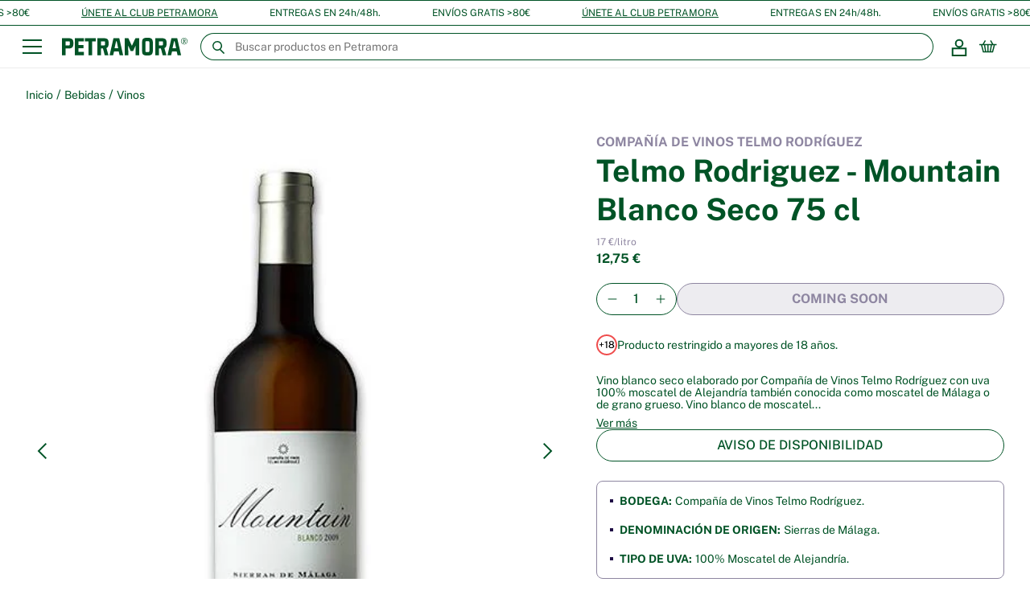

--- FILE ---
content_type: text/html; charset=utf-8
request_url: https://petramora.com/products/telmo-rodriguez-mountain-blanco-seco-75-cl
body_size: 91354
content:
<!doctype html>
<html class="no-js" lang="es">
  <head>
    <meta charset="utf-8">
    <meta http-equiv="X-UA-Compatible" content="IE=edge">
    <meta name="viewport" content="width=device-width,initial-scale=1,maximum-scale=1">
    <meta name="theme-color" content="">
    <!-- Google Tag Manager -->
  <script>(function(w,d,s,l,i){w[l]=w[l]||[];w[l].push({'gtm.start':
  new Date().getTime(),event:'gtm.js'});var f=d.getElementsByTagName(s)[0],
  j=d.createElement(s),dl=l!='dataLayer'?'&l='+l:'';j.async=true;j.src=
  'https://www.googletagmanager.com/gtm.js?id='+i+dl;f.parentNode.insertBefore(j,f);
  })(window,document,'script','dataLayer','GTM-MVRQ3HG');</script>
  <!-- End Google Tag Manager -->
  <link rel="canonical" href="https://petramora.com/products/telmo-rodriguez-mountain-blanco-seco-75-cl">


    <link rel="preconnect" href="https://cdn.shopify.com" crossorigin>
    <meta name="google-site-verification" content="vTtdSbxAsP43MhuKvun1PAmHzLrrGBjE5FYmoK0cFTw" />
    <meta name="google-site-verification" content="W8xZ60lRHX4PgI66Ichm8RKc8U988UJ48r5E-3XUZZE" />
    <meta name="google-site-verification" content="lJD0e0k7mAKfexC3ayY0waUgD-TuqpO-N5y3b5gJuHY" />

    <meta http-equiv="cache-control" content="max-age=600000">
    <meta http-equiv="expires" content="Tue, 01 Jan 2030 1:00:00 GMT" /><link rel="icon" type="image/png" href="//petramora.com/cdn/shop/files/petramora-favicom.png?crop=center&height=32&v=1661342979&width=32"><title>
      Telmo Rodríguez - Vino blanco seco - D.O - Sierras de Málaga
 &ndash; Petramora</title>

    
      <meta name="description" content="100% Moscatel de Alejandría. Vino blanco de moscatel seco, con aromas florales y frutales y notas cítricas. Vino con carácter expresivo y muy refrescante.">
    

    

<meta property="og:site_name" content="Petramora">
<meta property="og:url" content="https://petramora.com/products/telmo-rodriguez-mountain-blanco-seco-75-cl">
<meta property="og:title" content="Telmo Rodríguez - Vino blanco seco - D.O - Sierras de Málaga">
<meta property="og:type" content="product">
<meta property="og:description" content="100% Moscatel de Alejandría. Vino blanco de moscatel seco, con aromas florales y frutales y notas cítricas. Vino con carácter expresivo y muy refrescante."><meta property="og:image" content="http://petramora.com/cdn/shop/products/2945.jpg?v=1659547100">
  <meta property="og:image:secure_url" content="https://petramora.com/cdn/shop/products/2945.jpg?v=1659547100">
  <meta property="og:image:width" content="600">
  <meta property="og:image:height" content="600"><meta property="og:price:amount" content="12,75">
  <meta property="og:price:currency" content="EUR"><meta name="twitter:site" content="@PetraMora"><meta name="twitter:card" content="summary_large_image">
<meta name="twitter:title" content="Telmo Rodríguez - Vino blanco seco - D.O - Sierras de Málaga">
<meta name="twitter:description" content="100% Moscatel de Alejandría. Vino blanco de moscatel seco, con aromas florales y frutales y notas cítricas. Vino con carácter expresivo y muy refrescante.">


    <script src="//petramora.com/cdn/shop/t/197/assets/global.js?v=67023997657164188441736358496" defer="defer"></script>
    <script src="//petramora.com/cdn/shop/t/197/assets/newsletter.js?v=92449368299515556451734957220" defer="defer"></script>
<script>
  (function(h,o,t,j,a,r){
    h.hj=h.hj||function(){(h.hj.q=h.hj.q||[]).push(arguments)};
    h._hjSettings={hjid:2357137,hjsv:6};
    a=o.getElementsByTagName('head')[0];
    r=o.createElement('script');r.async=1;
    r.src=t+h._hjSettings.hjid+j+h._hjSettings.hjsv;
    a.appendChild(r);
  })(window,document,'https://static.hotjar.com/c/hotjar-','.js?sv=');
</script>

      <script>window.performance && window.performance.mark && window.performance.mark('shopify.content_for_header.start');</script><meta name="facebook-domain-verification" content="sgfjpsp36s8rs5uhdv2tetjzffpgfn">
<meta name="google-site-verification" content="vTtdSbxAsP43MhuKvun1PAmHzLrrGBjE5FYmoK0cFTw">
<meta id="shopify-digital-wallet" name="shopify-digital-wallet" content="/61459890403/digital_wallets/dialog">
<meta name="shopify-checkout-api-token" content="c09aa83b65714dc52a3e6e1e600768d8">
<meta id="in-context-paypal-metadata" data-shop-id="61459890403" data-venmo-supported="false" data-environment="production" data-locale="es_ES" data-paypal-v4="true" data-currency="EUR">
<link rel="alternate" type="application/json+oembed" href="https://petramora.com/products/telmo-rodriguez-mountain-blanco-seco-75-cl.oembed">
<script async="async" src="/checkouts/internal/preloads.js?locale=es-ES"></script>
<link rel="preconnect" href="https://shop.app" crossorigin="anonymous">
<script async="async" src="https://shop.app/checkouts/internal/preloads.js?locale=es-ES&shop_id=61459890403" crossorigin="anonymous"></script>
<script id="apple-pay-shop-capabilities" type="application/json">{"shopId":61459890403,"countryCode":"ES","currencyCode":"EUR","merchantCapabilities":["supports3DS"],"merchantId":"gid:\/\/shopify\/Shop\/61459890403","merchantName":"Petramora","requiredBillingContactFields":["postalAddress","email","phone"],"requiredShippingContactFields":["postalAddress","email","phone"],"shippingType":"shipping","supportedNetworks":["visa","maestro","masterCard","amex"],"total":{"type":"pending","label":"Petramora","amount":"1.00"},"shopifyPaymentsEnabled":true,"supportsSubscriptions":true}</script>
<script id="shopify-features" type="application/json">{"accessToken":"c09aa83b65714dc52a3e6e1e600768d8","betas":["rich-media-storefront-analytics"],"domain":"petramora.com","predictiveSearch":true,"shopId":61459890403,"locale":"es"}</script>
<script>var Shopify = Shopify || {};
Shopify.shop = "petramora.myshopify.com";
Shopify.locale = "es";
Shopify.currency = {"active":"EUR","rate":"1.0"};
Shopify.country = "ES";
Shopify.theme = {"name":"Petramora [Production]","id":175879389508,"schema_name":"Petramora","schema_version":"1.43.0","theme_store_id":887,"role":"main"};
Shopify.theme.handle = "null";
Shopify.theme.style = {"id":null,"handle":null};
Shopify.cdnHost = "petramora.com/cdn";
Shopify.routes = Shopify.routes || {};
Shopify.routes.root = "/";</script>
<script type="module">!function(o){(o.Shopify=o.Shopify||{}).modules=!0}(window);</script>
<script>!function(o){function n(){var o=[];function n(){o.push(Array.prototype.slice.apply(arguments))}return n.q=o,n}var t=o.Shopify=o.Shopify||{};t.loadFeatures=n(),t.autoloadFeatures=n()}(window);</script>
<script>
  window.ShopifyPay = window.ShopifyPay || {};
  window.ShopifyPay.apiHost = "shop.app\/pay";
  window.ShopifyPay.redirectState = null;
</script>
<script id="shop-js-analytics" type="application/json">{"pageType":"product"}</script>
<script defer="defer" async type="module" src="//petramora.com/cdn/shopifycloud/shop-js/modules/v2/client.init-shop-cart-sync_DaR8I8JV.es.esm.js"></script>
<script defer="defer" async type="module" src="//petramora.com/cdn/shopifycloud/shop-js/modules/v2/chunk.common_CvUpgQgQ.esm.js"></script>
<script type="module">
  await import("//petramora.com/cdn/shopifycloud/shop-js/modules/v2/client.init-shop-cart-sync_DaR8I8JV.es.esm.js");
await import("//petramora.com/cdn/shopifycloud/shop-js/modules/v2/chunk.common_CvUpgQgQ.esm.js");

  window.Shopify.SignInWithShop?.initShopCartSync?.({"fedCMEnabled":true,"windoidEnabled":true});

</script>
<script>
  window.Shopify = window.Shopify || {};
  if (!window.Shopify.featureAssets) window.Shopify.featureAssets = {};
  window.Shopify.featureAssets['shop-js'] = {"shop-cart-sync":["modules/v2/client.shop-cart-sync_CUTu4K69.es.esm.js","modules/v2/chunk.common_CvUpgQgQ.esm.js"],"init-fed-cm":["modules/v2/client.init-fed-cm_BCfYuMSp.es.esm.js","modules/v2/chunk.common_CvUpgQgQ.esm.js"],"init-shop-email-lookup-coordinator":["modules/v2/client.init-shop-email-lookup-coordinator_zErLWnRU.es.esm.js","modules/v2/chunk.common_CvUpgQgQ.esm.js"],"shop-cash-offers":["modules/v2/client.shop-cash-offers_CK8yhob9.es.esm.js","modules/v2/chunk.common_CvUpgQgQ.esm.js","modules/v2/chunk.modal_DW7472zx.esm.js"],"init-shop-cart-sync":["modules/v2/client.init-shop-cart-sync_DaR8I8JV.es.esm.js","modules/v2/chunk.common_CvUpgQgQ.esm.js"],"init-windoid":["modules/v2/client.init-windoid_Bqs7JXPF.es.esm.js","modules/v2/chunk.common_CvUpgQgQ.esm.js"],"shop-toast-manager":["modules/v2/client.shop-toast-manager_CZRxq6Il.es.esm.js","modules/v2/chunk.common_CvUpgQgQ.esm.js"],"pay-button":["modules/v2/client.pay-button_Dudga-qW.es.esm.js","modules/v2/chunk.common_CvUpgQgQ.esm.js"],"shop-button":["modules/v2/client.shop-button_DyeoafdV.es.esm.js","modules/v2/chunk.common_CvUpgQgQ.esm.js"],"shop-login-button":["modules/v2/client.shop-login-button_DJe09KYg.es.esm.js","modules/v2/chunk.common_CvUpgQgQ.esm.js","modules/v2/chunk.modal_DW7472zx.esm.js"],"avatar":["modules/v2/client.avatar_BTnouDA3.es.esm.js"],"shop-follow-button":["modules/v2/client.shop-follow-button_Brr0mnY8.es.esm.js","modules/v2/chunk.common_CvUpgQgQ.esm.js","modules/v2/chunk.modal_DW7472zx.esm.js"],"init-customer-accounts-sign-up":["modules/v2/client.init-customer-accounts-sign-up_Bb5S8Ksx.es.esm.js","modules/v2/client.shop-login-button_DJe09KYg.es.esm.js","modules/v2/chunk.common_CvUpgQgQ.esm.js","modules/v2/chunk.modal_DW7472zx.esm.js"],"init-shop-for-new-customer-accounts":["modules/v2/client.init-shop-for-new-customer-accounts_CbnLKALH.es.esm.js","modules/v2/client.shop-login-button_DJe09KYg.es.esm.js","modules/v2/chunk.common_CvUpgQgQ.esm.js","modules/v2/chunk.modal_DW7472zx.esm.js"],"init-customer-accounts":["modules/v2/client.init-customer-accounts_C7Af_7WA.es.esm.js","modules/v2/client.shop-login-button_DJe09KYg.es.esm.js","modules/v2/chunk.common_CvUpgQgQ.esm.js","modules/v2/chunk.modal_DW7472zx.esm.js"],"checkout-modal":["modules/v2/client.checkout-modal_DTKtEfAb.es.esm.js","modules/v2/chunk.common_CvUpgQgQ.esm.js","modules/v2/chunk.modal_DW7472zx.esm.js"],"lead-capture":["modules/v2/client.lead-capture_C-JhaYRG.es.esm.js","modules/v2/chunk.common_CvUpgQgQ.esm.js","modules/v2/chunk.modal_DW7472zx.esm.js"],"shop-login":["modules/v2/client.shop-login_Cn_x-H9c.es.esm.js","modules/v2/chunk.common_CvUpgQgQ.esm.js","modules/v2/chunk.modal_DW7472zx.esm.js"],"payment-terms":["modules/v2/client.payment-terms_DNGzIZyn.es.esm.js","modules/v2/chunk.common_CvUpgQgQ.esm.js","modules/v2/chunk.modal_DW7472zx.esm.js"]};
</script>
<script id="__st">var __st={"a":61459890403,"offset":3600,"reqid":"5df3457f-fc14-435f-a2c7-3b974181d625-1764982074","pageurl":"petramora.com\/products\/telmo-rodriguez-mountain-blanco-seco-75-cl","u":"21bb1b0fb809","p":"product","rtyp":"product","rid":7807104221411};</script>
<script>window.ShopifyPaypalV4VisibilityTracking = true;</script>
<script id="captcha-bootstrap">!function(){'use strict';const t='contact',e='account',n='new_comment',o=[[t,t],['blogs',n],['comments',n],[t,'customer']],c=[[e,'customer_login'],[e,'guest_login'],[e,'recover_customer_password'],[e,'create_customer']],r=t=>t.map((([t,e])=>`form[action*='/${t}']:not([data-nocaptcha='true']) input[name='form_type'][value='${e}']`)).join(','),a=t=>()=>t?[...document.querySelectorAll(t)].map((t=>t.form)):[];function s(){const t=[...o],e=r(t);return a(e)}const i='password',u='form_key',d=['recaptcha-v3-token','g-recaptcha-response','h-captcha-response',i],f=()=>{try{return window.sessionStorage}catch{return}},m='__shopify_v',_=t=>t.elements[u];function p(t,e,n=!1){try{const o=window.sessionStorage,c=JSON.parse(o.getItem(e)),{data:r}=function(t){const{data:e,action:n}=t;return t[m]||n?{data:e,action:n}:{data:t,action:n}}(c);for(const[e,n]of Object.entries(r))t.elements[e]&&(t.elements[e].value=n);n&&o.removeItem(e)}catch(o){console.error('form repopulation failed',{error:o})}}const l='form_type',E='cptcha';function T(t){t.dataset[E]=!0}const w=window,h=w.document,L='Shopify',v='ce_forms',y='captcha';let A=!1;((t,e)=>{const n=(g='f06e6c50-85a8-45c8-87d0-21a2b65856fe',I='https://cdn.shopify.com/shopifycloud/storefront-forms-hcaptcha/ce_storefront_forms_captcha_hcaptcha.v1.5.2.iife.js',D={infoText:'Protegido por hCaptcha',privacyText:'Privacidad',termsText:'Términos'},(t,e,n)=>{const o=w[L][v],c=o.bindForm;if(c)return c(t,g,e,D).then(n);var r;o.q.push([[t,g,e,D],n]),r=I,A||(h.body.append(Object.assign(h.createElement('script'),{id:'captcha-provider',async:!0,src:r})),A=!0)});var g,I,D;w[L]=w[L]||{},w[L][v]=w[L][v]||{},w[L][v].q=[],w[L][y]=w[L][y]||{},w[L][y].protect=function(t,e){n(t,void 0,e),T(t)},Object.freeze(w[L][y]),function(t,e,n,w,h,L){const[v,y,A,g]=function(t,e,n){const i=e?o:[],u=t?c:[],d=[...i,...u],f=r(d),m=r(i),_=r(d.filter((([t,e])=>n.includes(e))));return[a(f),a(m),a(_),s()]}(w,h,L),I=t=>{const e=t.target;return e instanceof HTMLFormElement?e:e&&e.form},D=t=>v().includes(t);t.addEventListener('submit',(t=>{const e=I(t);if(!e)return;const n=D(e)&&!e.dataset.hcaptchaBound&&!e.dataset.recaptchaBound,o=_(e),c=g().includes(e)&&(!o||!o.value);(n||c)&&t.preventDefault(),c&&!n&&(function(t){try{if(!f())return;!function(t){const e=f();if(!e)return;const n=_(t);if(!n)return;const o=n.value;o&&e.removeItem(o)}(t);const e=Array.from(Array(32),(()=>Math.random().toString(36)[2])).join('');!function(t,e){_(t)||t.append(Object.assign(document.createElement('input'),{type:'hidden',name:u})),t.elements[u].value=e}(t,e),function(t,e){const n=f();if(!n)return;const o=[...t.querySelectorAll(`input[type='${i}']`)].map((({name:t})=>t)),c=[...d,...o],r={};for(const[a,s]of new FormData(t).entries())c.includes(a)||(r[a]=s);n.setItem(e,JSON.stringify({[m]:1,action:t.action,data:r}))}(t,e)}catch(e){console.error('failed to persist form',e)}}(e),e.submit())}));const S=(t,e)=>{t&&!t.dataset[E]&&(n(t,e.some((e=>e===t))),T(t))};for(const o of['focusin','change'])t.addEventListener(o,(t=>{const e=I(t);D(e)&&S(e,y())}));const B=e.get('form_key'),M=e.get(l),P=B&&M;t.addEventListener('DOMContentLoaded',(()=>{const t=y();if(P)for(const e of t)e.elements[l].value===M&&p(e,B);[...new Set([...A(),...v().filter((t=>'true'===t.dataset.shopifyCaptcha))])].forEach((e=>S(e,t)))}))}(h,new URLSearchParams(w.location.search),n,t,e,['guest_login'])})(!1,!0)}();</script>
<script integrity="sha256-52AcMU7V7pcBOXWImdc/TAGTFKeNjmkeM1Pvks/DTgc=" data-source-attribution="shopify.loadfeatures" defer="defer" src="//petramora.com/cdn/shopifycloud/storefront/assets/storefront/load_feature-81c60534.js" crossorigin="anonymous"></script>
<script crossorigin="anonymous" defer="defer" src="//petramora.com/cdn/shopifycloud/storefront/assets/shopify_pay/storefront-65b4c6d7.js?v=20250812"></script>
<script data-source-attribution="shopify.dynamic_checkout.dynamic.init">var Shopify=Shopify||{};Shopify.PaymentButton=Shopify.PaymentButton||{isStorefrontPortableWallets:!0,init:function(){window.Shopify.PaymentButton.init=function(){};var t=document.createElement("script");t.src="https://petramora.com/cdn/shopifycloud/portable-wallets/latest/portable-wallets.es.js",t.type="module",document.head.appendChild(t)}};
</script>
<script data-source-attribution="shopify.dynamic_checkout.buyer_consent">
  function portableWalletsHideBuyerConsent(e){var t=document.getElementById("shopify-buyer-consent"),n=document.getElementById("shopify-subscription-policy-button");t&&n&&(t.classList.add("hidden"),t.setAttribute("aria-hidden","true"),n.removeEventListener("click",e))}function portableWalletsShowBuyerConsent(e){var t=document.getElementById("shopify-buyer-consent"),n=document.getElementById("shopify-subscription-policy-button");t&&n&&(t.classList.remove("hidden"),t.removeAttribute("aria-hidden"),n.addEventListener("click",e))}window.Shopify?.PaymentButton&&(window.Shopify.PaymentButton.hideBuyerConsent=portableWalletsHideBuyerConsent,window.Shopify.PaymentButton.showBuyerConsent=portableWalletsShowBuyerConsent);
</script>
<script data-source-attribution="shopify.dynamic_checkout.cart.bootstrap">document.addEventListener("DOMContentLoaded",(function(){function t(){return document.querySelector("shopify-accelerated-checkout-cart, shopify-accelerated-checkout")}if(t())Shopify.PaymentButton.init();else{new MutationObserver((function(e,n){t()&&(Shopify.PaymentButton.init(),n.disconnect())})).observe(document.body,{childList:!0,subtree:!0})}}));
</script>
<script id='scb4127' type='text/javascript' async='' src='https://petramora.com/cdn/shopifycloud/privacy-banner/storefront-banner.js'></script><link id="shopify-accelerated-checkout-styles" rel="stylesheet" media="screen" href="https://petramora.com/cdn/shopifycloud/portable-wallets/latest/accelerated-checkout-backwards-compat.css" crossorigin="anonymous">
<style id="shopify-accelerated-checkout-cart">
        #shopify-buyer-consent {
  margin-top: 1em;
  display: inline-block;
  width: 100%;
}

#shopify-buyer-consent.hidden {
  display: none;
}

#shopify-subscription-policy-button {
  background: none;
  border: none;
  padding: 0;
  text-decoration: underline;
  font-size: inherit;
  cursor: pointer;
}

#shopify-subscription-policy-button::before {
  box-shadow: none;
}

      </style>
<script id="sections-script" data-sections="product-recommendations,footer" defer="defer" src="//petramora.com/cdn/shop/t/197/compiled_assets/scripts.js?92792"></script>
<script>window.performance && window.performance.mark && window.performance.mark('shopify.content_for_header.end');</script>
    
    
    

    <style data-shopify>
      :root {
        --font-body-scale: 1.0;
        --font-heading-scale: 1.0;

        --color-base-text: 18, 18, 18;
        --color-shadow: 18, 18, 18;
        --color-base-background-1: 255, 255, 255;
        --color-base-background-2: 243, 243, 243;
        --color-base-solid-button-labels: 255, 255, 255;
        --color-base-outline-button-labels: 18, 18, 18;
        --color-base-accent-1: 18, 18, 18;
        --color-base-accent-2: 226, 33, 32;
        --payment-terms-background-color: #FFFFFF;

        --gradient-base-background-1: #FFFFFF;
        --gradient-base-background-2: #F3F3F3;
        --gradient-base-accent-1: #121212;
        --gradient-base-accent-2: #e22120;

        --media-padding: px;
        --media-border-opacity: 0.05;
        --media-border-width: 1px;
        --media-radius: 0px;
        --media-shadow-opacity: 0.0;
        --media-shadow-horizontal-offset: 0px;
        --media-shadow-vertical-offset: 0px;
        --media-shadow-blur-radius: 0px;

        --page-width: 160rem;
        --page-width-margin: 0rem;

        --card-image-padding: 0.0rem;
        --card-corner-radius: 0.0rem;
        --card-text-alignment: left;
        --card-border-width: 0.0rem;
        --card-border-opacity: 0.0;
        --card-shadow-opacity: 0.1;
        --card-shadow-horizontal-offset: 0.0rem;
        --card-shadow-vertical-offset: 0.0rem;
        --card-shadow-blur-radius: 0.0rem;

        --badge-corner-radius: 4.0rem;

        --popup-border-width: 1px;
        --popup-border-opacity: 0.1;
        --popup-corner-radius: 0px;
        --popup-shadow-opacity: 0.0;
        --popup-shadow-horizontal-offset: 0px;
        --popup-shadow-vertical-offset: 0px;
        --popup-shadow-blur-radius: 0px;

        --drawer-border-width: 1px;
        --drawer-border-opacity: 0.1;
        --drawer-shadow-opacity: 0.0;
        --drawer-shadow-horizontal-offset: 0px;
        --drawer-shadow-vertical-offset: 0px;
        --drawer-shadow-blur-radius: 0px;

        --spacing-sections-desktop: 0px;
        --spacing-sections-mobile: 0px;

        --grid-desktop-vertical-spacing: 8px;
        --grid-desktop-horizontal-spacing: 8px;
        --grid-mobile-vertical-spacing: 4px;
        --grid-mobile-horizontal-spacing: 4px;

        --text-boxes-border-opacity: 0.0;
        --text-boxes-border-width: 0px;
        --text-boxes-radius: 0px;
        --text-boxes-shadow-opacity: 0.0;
        --text-boxes-shadow-horizontal-offset: 0px;
        --text-boxes-shadow-vertical-offset: 0px;
        --text-boxes-shadow-blur-radius: 0px;

        --buttons-radius: 38px;
        --buttons-radius-outset: 39px;
        --buttons-border-width: 1px;
        --buttons-border-opacity: 1.0;
        --buttons-shadow-opacity: 0.0;
        --buttons-shadow-horizontal-offset: 0px;
        --buttons-shadow-vertical-offset: 0px;
        --buttons-shadow-blur-radius: 0px;
        --buttons-border-offset: 0.3px;

        --inputs-radius: 0px;
        --inputs-border-width: 1px;
        --inputs-border-opacity: 0.55;
        --inputs-shadow-opacity: 0.0;
        --inputs-shadow-horizontal-offset: 0px;
        --inputs-margin-offset: 0px;
        --inputs-shadow-vertical-offset: 0px;
        --inputs-shadow-blur-radius: 0px;
        --inputs-radius-outset: 0px;

        --variant-pills-radius: 40px;
        --variant-pills-border-width: 1px;
        --variant-pills-border-opacity: 0.55;
        --variant-pills-shadow-opacity: 0.0;
        --variant-pills-shadow-horizontal-offset: 0px;
        --variant-pills-shadow-vertical-offset: 0px;
        --variant-pills-shadow-blur-radius: 0px;--color-primary: #005326;
        --color-primary-rgb: rgb(0, 83, 38);

        --color-alternative: #ff5d00;
        --color-alternative-rgb: rgb(255, 93, 0);
      }

      *,
      *::before,
      *::after {
        box-sizing: inherit;
      }

      html {
        box-sizing: border-box;
        font-size: calc(var(--font-body-scale) * 62.5%);
        height: 100%;
      }

      body {
        display: grid;
        grid-template-rows: auto auto auto 1fr auto;
        grid-template-columns: 100%;
        min-height: 100%;
        margin: 0;
        font-size: 1.5rem;
        letter-spacing: 0.06rem;
        line-height: calc(1 + 0.8 / var(--font-body-scale));
        font-family: var(--font-body-family);
        font-style: var(--font-body-style);
        font-weight: var(--font-body-weight);
      }

      @media screen and (min-width: 750px) {
        body {
          font-size: 1.6rem;
        }
      }
    </style>

    <link href="//petramora.com/cdn/shop/t/197/assets/fonts.css?v=93840993600264619101734957220" rel="stylesheet" type="text/css" media="all" />
    <link href="//petramora.com/cdn/shop/t/197/assets/base.css?v=101611766338053095021750326704" rel="stylesheet" type="text/css" media="all" />

    <link href="//petramora.com/cdn/shop/t/197/assets/nosto-autocomplete.css?v=53003011933043813371750326682" rel="stylesheet" type="text/css" media="all" />
<link href="//petramora.com/cdn/shop/t/197/assets/component-add-modal.css?v=32063236817084763051750326685" rel="stylesheet" type="text/css" media="all" />
<link rel="stylesheet" href="//petramora.com/cdn/shop/t/197/assets/component-predictive-search.css?v=50480803871254751751750326686" media="print" onload="this.media='all'"><style data-shopify>/* estilos primer item menu cuando NO tiene desplegable */

/*
.header__navigation .header__nav--main > li:nth-child(1) .header__nav__item span {
   padding: 5px 13px 5px;
   border-radius: 50em;
   border: 1px solid #FF5D00;
    background-color: #fff;
    color: #1e0d44;
}

.header__navigation .header__nav--main > li:nth-child(1) .header__nav__item {
padding: 14px 13px 7px;
}


/* estilos primer item menu cuando tiene desplegable */
/*
.header__navigation .header__nav--main > li:nth-child(1) .menu-dropdown-images > .header__menu-item {
   padding: 14px 13px 7px;
  text-decoration: none;
}

.header__navigation .header__nav--main > li:nth-child(1) .menu-dropdown-images > .header__menu-item > span {
   padding: 5px 13px 5px;
   border-radius: 50em;
   border: 1px solid #FF5D00;
   background-color: #fff;
   color: #1e0d44;
}

.header__navigation .header__nav--main > li:nth-child(1) span.header__nav__item--active {
   background-color: #ffffff;
   color: #FF5D00;
   border: 2px solid #FF5D00;
 }

 .header__navigation .header__nav--main > li:nth-child(1) .menu-dropdown-images__link--active .menu-dropdown-images__link__img-wrapper {
   border: 3px solid #FF5D00;
 }

 .header__navigation .header__nav--main > li:nth-child(1) .menu-dropdown-images__link--active {
   color: #ff5d00;
 }

 .header__navigation .header__nav--main > li:nth-child(1) .menu-dropdown-images__link__title {
   color: #fffff;
}


 .header__navigation .header__nav--main >  li:nth-child(1) .menu-dropdown-images__link .menu-dropdown-images__link__img-wrapper {
border-color: #FF5D00;
}
*/




/* COLLECTION */


/*** featured grid ***/
/*
@media (min-width: 990px) {
.featured-grid.featured-grid--navidadgreen .grid--5-col-desktop .featured-grid-card__title {
font-size:23px;
}
}

@media (min-width: 1200px) {
.featured-grid.featured-grid--navidadgreen .grid--5-col-desktop .featured-grid-card__title {
font-size:25px;
}
}
*/

/*** featured grid ***/
/*
.featured-grid.featured-grid--navidadgreen {
 --featured-grid-background: #007e3a;
}


.featured-grid--navidadgreen .featured-grid__header {
  gap: 0;
}

.featured-grid--navidadgreen .featured-grid__title,
.featured-grid--navidadgreen .featured-grid__pretitle {
  background-color: #fff;
  color:#000;
  padding: 20px 40px;
  text-align: center;
  display: inline;
  margin-inline: auto;
}
.featured-grid--navidadgreen.featured-grid--over-image .featured-grid-card__info {
  display: block;
  top: 50%;
  transform: translateY(-50%);
  bottom: unset;
}
.featured-grid--navidadgreen .featured-grid-card__title {
  display: inline;
  font-size: 40px;
  font-weight: 700;
  line-height: 1.4;
  color: #000;
  background-color: #fff;
  padding: 10px;
  text-transform: capitalize;
}
@media (max-width: 768px) {
  .featured-grid--navidadgreen .featured-grid-card__title {
    display: inline;
    font-size: 20px;
    line-height: 2;
  }


  .featured-grid--navidadgreen 
 .featured-grid__header {
display:block;
text-align:center;
}

  .featured-grid--navidadgreen 
 .featured-grid__title {
padding: 4px;
}

}
*/</style>
  <link href="//petramora.com/cdn/shop/t/197/assets/component-breadcrumbs.css?v=27957423919349374621762276352" rel="stylesheet" type="text/css" media="all" />
  <link href="//petramora.com/cdn/shop/t/197/assets/component-card.css?v=71955779466587677201750326686" rel="stylesheet" type="text/css" media="all" />
  <link href="//petramora.com/cdn/shop/t/197/assets/_product-variations.css?v=64546911888956136201750326698" rel="stylesheet" type="text/css" media="all" />
  <link href="//petramora.com/cdn/shop/t/197/assets/component-price.css?v=127560171985808241481750326682" rel="stylesheet" type="text/css" media="all" />
  <link href="//petramora.com/cdn/shop/t/197/assets/component-add-modal.css?v=32063236817084763051750326685" rel="stylesheet" type="text/css" media="all" />
  <link href="//petramora.com/cdn/shop/t/197/assets/component-gallery.css?v=44148776424256400341750326684" rel="stylesheet" type="text/css" media="all" />
  <link href="//petramora.com/cdn/shop/t/197/assets/_collection-grid.css?v=184062155725468152521750326686" rel="stylesheet" type="text/css" media="all" />
  <link href="//petramora.com/cdn/shop/t/197/assets/component-facets.css?v=141979890662408262981750326691" rel="stylesheet" type="text/css" media="all" />
  <link href="//petramora.com/cdn/shop/t/197/assets/component-pagination.css?v=106651109290501901111750326693" rel="stylesheet" type="text/css" media="all" />

<script>document.documentElement.className = document.documentElement.className.replace('no-js', 'js');
    if (Shopify.designMode) {
      document.documentElement.classList.add('shopify-design-mode');
    }
    </script>

    <script src="//petramora.com/cdn/shop/t/197/assets/main.js?v=109959999989315264741762276355" defer="defer"></script><script type="text/javascript" src="//www.klaviyo.com/media/js/public/klaviyo_subscribe.js" defer="defer"></script><script async src="https://www.googletagmanager.com/gtag/js?id=AW-998700243"></script> <script> window.dataLayer = window.dataLayer || []; function gtag(){dataLayer.push(arguments);} gtag('js', new Date()); gtag('config', 'AW-998700243'); </script>
  <!-- BEGIN app block: shopify://apps/klaviyo-email-marketing-sms/blocks/klaviyo-onsite-embed/2632fe16-c075-4321-a88b-50b567f42507 -->












  <script async src="https://static.klaviyo.com/onsite/js/XxXuXQ/klaviyo.js?company_id=XxXuXQ"></script>
  <script>!function(){if(!window.klaviyo){window._klOnsite=window._klOnsite||[];try{window.klaviyo=new Proxy({},{get:function(n,i){return"push"===i?function(){var n;(n=window._klOnsite).push.apply(n,arguments)}:function(){for(var n=arguments.length,o=new Array(n),w=0;w<n;w++)o[w]=arguments[w];var t="function"==typeof o[o.length-1]?o.pop():void 0,e=new Promise((function(n){window._klOnsite.push([i].concat(o,[function(i){t&&t(i),n(i)}]))}));return e}}})}catch(n){window.klaviyo=window.klaviyo||[],window.klaviyo.push=function(){var n;(n=window._klOnsite).push.apply(n,arguments)}}}}();</script>

  
    <script id="viewed_product">
      if (item == null) {
        var _learnq = _learnq || [];

        var MetafieldReviews = null
        var MetafieldYotpoRating = null
        var MetafieldYotpoCount = null
        var MetafieldLooxRating = null
        var MetafieldLooxCount = null
        var okendoProduct = null
        var okendoProductReviewCount = null
        var okendoProductReviewAverageValue = null
        try {
          // The following fields are used for Customer Hub recently viewed in order to add reviews.
          // This information is not part of __kla_viewed. Instead, it is part of __kla_viewed_reviewed_items
          MetafieldReviews = {};
          MetafieldYotpoRating = null
          MetafieldYotpoCount = null
          MetafieldLooxRating = null
          MetafieldLooxCount = null

          okendoProduct = null
          // If the okendo metafield is not legacy, it will error, which then requires the new json formatted data
          if (okendoProduct && 'error' in okendoProduct) {
            okendoProduct = null
          }
          okendoProductReviewCount = okendoProduct ? okendoProduct.reviewCount : null
          okendoProductReviewAverageValue = okendoProduct ? okendoProduct.reviewAverageValue : null
        } catch (error) {
          console.error('Error in Klaviyo onsite reviews tracking:', error);
        }

        var item = {
          Name: "Telmo Rodriguez - Mountain Blanco Seco 75 cl",
          ProductID: 7807104221411,
          Categories: [],
          ImageURL: "https://petramora.com/cdn/shop/products/2945_grande.jpg?v=1659547100",
          URL: "https://petramora.com/products/telmo-rodriguez-mountain-blanco-seco-75-cl",
          Brand: "Compañía de Vinos Telmo Rodríguez",
          Price: "12,75 €",
          Value: "12,75",
          CompareAtPrice: "0,00 €"
        };
        _learnq.push(['track', 'Viewed Product', item]);
        _learnq.push(['trackViewedItem', {
          Title: item.Name,
          ItemId: item.ProductID,
          Categories: item.Categories,
          ImageUrl: item.ImageURL,
          Url: item.URL,
          Metadata: {
            Brand: item.Brand,
            Price: item.Price,
            Value: item.Value,
            CompareAtPrice: item.CompareAtPrice
          },
          metafields:{
            reviews: MetafieldReviews,
            yotpo:{
              rating: MetafieldYotpoRating,
              count: MetafieldYotpoCount,
            },
            loox:{
              rating: MetafieldLooxRating,
              count: MetafieldLooxCount,
            },
            okendo: {
              rating: okendoProductReviewAverageValue,
              count: okendoProductReviewCount,
            }
          }
        }]);
      }
    </script>
  




  <script>
    window.klaviyoReviewsProductDesignMode = false
  </script>







<!-- END app block --><!-- BEGIN app block: shopify://apps/petramora-checkout/blocks/delivery_dates_embed/03682c7b-92b7-42d7-9905-aacada5587e5 --><script>
  window.deliveryDatesVariables = {
    accessToken: '374a5c18348c5223ecaeaa453a409a4f',
    shop: 'petramora.myshopify.com',
  }
</script><!-- BEGIN app snippet: vite-tag -->


  <script src="https://cdn.shopify.com/extensions/097f4193-a14c-49ee-bd55-6df8fbc00a91/petramora-checkout-47/assets/index-c403c864.js" type="module" crossorigin="anonymous"></script>

<!-- END app snippet -->

<!-- END app block --><!-- BEGIN app block: shopify://apps/judge-me-reviews/blocks/judgeme_core/61ccd3b1-a9f2-4160-9fe9-4fec8413e5d8 --><!-- Start of Judge.me Core -->




<link rel="dns-prefetch" href="https://cdnwidget.judge.me">
<link rel="dns-prefetch" href="https://cdn.judge.me">
<link rel="dns-prefetch" href="https://cdn1.judge.me">
<link rel="dns-prefetch" href="https://api.judge.me">

<script data-cfasync='false' class='jdgm-settings-script'>window.jdgmSettings={"pagination":5,"disable_web_reviews":true,"badge_no_review_text":"Sin reseñas","badge_n_reviews_text":"{{ n }} reseña/reseñas","hide_badge_preview_if_no_reviews":true,"badge_hide_text":false,"enforce_center_preview_badge":false,"widget_title":"Reseñas de Clientes","widget_open_form_text":"Escribir una reseña","widget_close_form_text":"Cancelar reseña","widget_refresh_page_text":"Actualizar página","widget_summary_text":"{{ number_of_reviews }} reseña/reseñas","widget_no_review_text":"Sé el primero en escribir una reseña","widget_name_field_text":"Nombre","widget_verified_name_field_text":"Nombre Verificado (público)","widget_name_placeholder_text":"Nombre","widget_required_field_error_text":"Este campo es obligatorio.","widget_email_field_text":"Dirección de correo electrónico","widget_verified_email_field_text":"Correo electrónico Verificado (privado, no se puede editar)","widget_email_placeholder_text":"Tu dirección de correo electrónico","widget_email_field_error_text":"Por favor, ingresa una dirección de correo electrónico válida.","widget_rating_field_text":"Calificación","widget_review_title_field_text":"Título de la Reseña","widget_review_title_placeholder_text":"Da un título a tu reseña","widget_review_body_field_text":"Contenido de la reseña","widget_review_body_placeholder_text":"Empieza a escribir aquí...","widget_pictures_field_text":"Imagen/Video (opcional)","widget_submit_review_text":"Enviar Reseña","widget_submit_verified_review_text":"Enviar Reseña Verificada","widget_submit_success_msg_with_auto_publish":"¡Gracias! Por favor, actualiza la página en unos momentos para ver tu reseña. Puedes eliminar o editar tu reseña iniciando sesión en \u003ca href='https://judge.me/login' target='_blank' rel='nofollow noopener'\u003eJudge.me\u003c/a\u003e","widget_submit_success_msg_no_auto_publish":"¡Gracias! Tu reseña se publicará tan pronto como sea aprobada por el administrador de la tienda. Puedes eliminar o editar tu reseña iniciando sesión en \u003ca href='https://judge.me/login' target='_blank' rel='nofollow noopener'\u003eJudge.me\u003c/a\u003e","widget_show_default_reviews_out_of_total_text":"Mostrando {{ n_reviews_shown }} de {{ n_reviews }} reseñas.","widget_show_all_link_text":"Mostrar todas","widget_show_less_link_text":"Mostrar menos","widget_author_said_text":"{{ reviewer_name }} dijo:","widget_days_text":"hace {{ n }} día/días","widget_weeks_text":"hace {{ n }} semana/semanas","widget_months_text":"hace {{ n }} mes/meses","widget_years_text":"hace {{ n }} año/años","widget_yesterday_text":"Ayer","widget_today_text":"Hoy","widget_replied_text":"\u003e\u003e {{ shop_name }} respondió:","widget_read_more_text":"Leer más","widget_reviewer_name_as_initial":"all_initials","widget_rating_filter_color":"#FF5D00","widget_rating_filter_see_all_text":"Ver todas las reseñas","widget_sorting_most_recent_text":"Más Recientes","widget_sorting_highest_rating_text":"Mayor Calificación","widget_sorting_lowest_rating_text":"Menor Calificación","widget_sorting_with_pictures_text":"Solo Imágenes","widget_sorting_most_helpful_text":"Más Útiles","widget_open_question_form_text":"Hacer una pregunta","widget_reviews_subtab_text":"Reseñas","widget_questions_subtab_text":"Preguntas","widget_question_label_text":"Pregunta","widget_answer_label_text":"Respuesta","widget_question_placeholder_text":"Escribe tu pregunta aquí","widget_submit_question_text":"Enviar Pregunta","widget_question_submit_success_text":"¡Gracias por tu pregunta! Te notificaremos una vez que sea respondida.","verified_badge_text":"Verificado","verified_badge_bg_color":"","verified_badge_text_color":"","verified_badge_placement":"left-of-reviewer-name","widget_review_max_height":2,"widget_hide_border":false,"widget_social_share":false,"widget_thumb":false,"widget_review_location_show":false,"widget_location_format":"country_iso_code","all_reviews_include_out_of_store_products":false,"all_reviews_out_of_store_text":"(fuera de la tienda)","all_reviews_pagination":100,"all_reviews_product_name_prefix_text":"sobre","enable_review_pictures":false,"enable_question_anwser":false,"widget_theme":"","review_date_format":"dd/mm/yyyy","default_sort_method":"most-recent","widget_product_reviews_subtab_text":"Reseñas de Productos","widget_shop_reviews_subtab_text":"Reseñas de la Tienda","widget_other_products_reviews_text":"Reseñas para otros productos","widget_store_reviews_subtab_text":"Reseñas de la tienda","widget_no_store_reviews_text":"Esta tienda no ha recibido ninguna reseña todavía","widget_web_restriction_product_reviews_text":"Este producto no ha recibido ninguna reseña todavía","widget_no_items_text":"No se encontraron elementos","widget_show_more_text":"Mostrar más","widget_write_a_store_review_text":"Déjanos tu opinión","widget_other_languages_heading":"Reseñas en Otros Idiomas","widget_translate_review_text":"Traducir reseña a {{ language }}","widget_translating_review_text":"Traduciendo...","widget_show_original_translation_text":"Mostrar original ({{ language }})","widget_translate_review_failed_text":"No se pudo traducir la reseña.","widget_translate_review_retry_text":"Reintentar","widget_translate_review_try_again_later_text":"Intentar más tarde","show_product_url_for_grouped_product":false,"widget_sorting_pictures_first_text":"Imágenes Primero","show_pictures_on_all_rev_page_mobile":false,"show_pictures_on_all_rev_page_desktop":false,"floating_tab_hide_mobile_install_preference":false,"floating_tab_button_name":"★ Reseñas","floating_tab_title":"Deja que los clientes hablen por nosotros","floating_tab_button_color":"","floating_tab_button_background_color":"","floating_tab_url":"","floating_tab_url_enabled":false,"floating_tab_tab_style":"text","all_reviews_text_badge_text":"Los clientes nos califican {{ shop.metafields.judgeme.all_reviews_rating | round: 1 }}/5 basado en {{ shop.metafields.judgeme.all_reviews_count }} reseñas.","all_reviews_text_badge_text_branded_style":"{{ shop.metafields.judgeme.all_reviews_rating | round: 1 }} de 5 estrellas basado en {{ shop.metafields.judgeme.all_reviews_count }} reseñas","is_all_reviews_text_badge_a_link":true,"show_stars_for_all_reviews_text_badge":false,"all_reviews_text_badge_url":"https://petramora.com/pages/opiniones-de-nuestros-clientes","all_reviews_text_style":"branded","all_reviews_text_color_style":"custom","all_reviews_text_color":"#1E0D44","all_reviews_text_show_jm_brand":true,"featured_carousel_show_header":false,"featured_carousel_title":"Gracias a ti seguimos mejorando","testimonials_carousel_title":"Los clientes nos dicen","videos_carousel_title":"Historias de clientes reales","cards_carousel_title":"Los clientes nos dicen","featured_carousel_count_text":"de {{ n }} reseñas","featured_carousel_add_link_to_all_reviews_page":false,"featured_carousel_url":"https://petramora.com/pages/opiniones-de-nuestros-clientes","featured_carousel_show_images":true,"featured_carousel_autoslide_interval":7,"featured_carousel_arrows_on_the_sides":true,"featured_carousel_height":150,"featured_carousel_width":100,"featured_carousel_image_size":0,"featured_carousel_image_height":250,"featured_carousel_arrow_color":"#eeeeee","verified_count_badge_style":"branded","verified_count_badge_orientation":"horizontal","verified_count_badge_color_style":"judgeme_brand_color","verified_count_badge_color":"#108474","is_verified_count_badge_a_link":false,"verified_count_badge_url":"","verified_count_badge_show_jm_brand":true,"widget_rating_preset_default":5,"widget_first_sub_tab":"product-reviews","widget_show_histogram":true,"widget_histogram_use_custom_color":true,"widget_pagination_use_custom_color":true,"widget_star_use_custom_color":false,"widget_verified_badge_use_custom_color":false,"widget_write_review_use_custom_color":false,"picture_reminder_submit_button":"Upload Pictures","enable_review_videos":false,"mute_video_by_default":false,"widget_sorting_videos_first_text":"Videos Primero","widget_review_pending_text":"Pendiente","featured_carousel_items_for_large_screen":3,"social_share_options_order":"Facebook,Twitter","remove_microdata_snippet":false,"disable_json_ld":false,"enable_json_ld_products":false,"preview_badge_show_question_text":false,"preview_badge_no_question_text":"Sin preguntas","preview_badge_n_question_text":"{{ number_of_questions }} pregunta/preguntas","qa_badge_show_icon":false,"qa_badge_position":"same-row","remove_judgeme_branding":true,"widget_add_search_bar":false,"widget_search_bar_placeholder":"Buscar","widget_sorting_verified_only_text":"Solo verificadas","featured_carousel_theme":"compact","featured_carousel_show_rating":true,"featured_carousel_show_title":true,"featured_carousel_show_body":true,"featured_carousel_show_date":false,"featured_carousel_show_reviewer":false,"featured_carousel_show_product":false,"featured_carousel_header_background_color":"#108474","featured_carousel_header_text_color":"#ffffff","featured_carousel_name_product_separator":"reviewed","featured_carousel_full_star_background":"#1E0D44","featured_carousel_empty_star_background":"#dadada","featured_carousel_vertical_theme_background":"#f9fafb","featured_carousel_verified_badge_enable":false,"featured_carousel_verified_badge_color":"#1E0D44","featured_carousel_border_style":"round","featured_carousel_review_line_length_limit":3,"featured_carousel_more_reviews_button_text":"Leer más reseñas","featured_carousel_view_product_button_text":"Ver producto","all_reviews_page_load_reviews_on":"scroll","all_reviews_page_load_more_text":"Cargar Más Reseñas","disable_fb_tab_reviews":false,"enable_ajax_cdn_cache":false,"widget_advanced_speed_features":5,"widget_public_name_text":"mostrado públicamente como","default_reviewer_name":"John Smith","default_reviewer_name_has_non_latin":true,"widget_reviewer_anonymous":"Anónimo","medals_widget_title":"Medallas de Reseñas Judge.me","medals_widget_background_color":"#f9fafb","medals_widget_position":"footer_all_pages","medals_widget_border_color":"#f9fafb","medals_widget_verified_text_position":"left","medals_widget_use_monochromatic_version":false,"medals_widget_elements_color":"#108474","show_reviewer_avatar":false,"widget_invalid_yt_video_url_error_text":"No es una URL de video de YouTube","widget_max_length_field_error_text":"Por favor, ingresa no más de {0} caracteres.","widget_show_country_flag":false,"widget_show_collected_via_shop_app":true,"widget_verified_by_shop_badge_style":"light","widget_verified_by_shop_text":"Verificado por la Tienda","widget_show_photo_gallery":false,"widget_load_with_code_splitting":true,"widget_ugc_install_preference":false,"widget_ugc_title":"Hecho por nosotros, Compartido por ti","widget_ugc_subtitle":"Etiquétanos para ver tu imagen destacada en nuestra página","widget_ugc_arrows_color":"#ffffff","widget_ugc_primary_button_text":"Comprar Ahora","widget_ugc_primary_button_background_color":"#108474","widget_ugc_primary_button_text_color":"#ffffff","widget_ugc_primary_button_border_width":"0","widget_ugc_primary_button_border_style":"none","widget_ugc_primary_button_border_color":"#108474","widget_ugc_primary_button_border_radius":"25","widget_ugc_secondary_button_text":"Cargar Más","widget_ugc_secondary_button_background_color":"#ffffff","widget_ugc_secondary_button_text_color":"#108474","widget_ugc_secondary_button_border_width":"2","widget_ugc_secondary_button_border_style":"solid","widget_ugc_secondary_button_border_color":"#108474","widget_ugc_secondary_button_border_radius":"25","widget_ugc_reviews_button_text":"Ver Reseñas","widget_ugc_reviews_button_background_color":"#ffffff","widget_ugc_reviews_button_text_color":"#108474","widget_ugc_reviews_button_border_width":"2","widget_ugc_reviews_button_border_style":"solid","widget_ugc_reviews_button_border_color":"#108474","widget_ugc_reviews_button_border_radius":"25","widget_ugc_reviews_button_link_to":"judgeme-reviews-page","widget_ugc_show_post_date":true,"widget_ugc_max_width":"800","widget_rating_metafield_value_type":true,"widget_primary_color":"#1e0d44","widget_enable_secondary_color":false,"widget_secondary_color":"#edf5f5","widget_summary_average_rating_text":"{{ average_rating }}","widget_media_grid_title":"Fotos y videos de clientes","widget_media_grid_see_more_text":"Ver más","widget_round_style":true,"widget_show_product_medals":false,"widget_verified_by_judgeme_text":"Verificado por Judge.me","widget_show_store_medals":true,"widget_verified_by_judgeme_text_in_store_medals":"Verificado por Judge.me","widget_media_field_exceed_quantity_message":"Lo sentimos, solo podemos aceptar {{ max_media }} para una reseña.","widget_media_field_exceed_limit_message":"{{ file_name }} es demasiado grande, por favor selecciona un {{ media_type }} menor a {{ size_limit }}MB.","widget_review_submitted_text":"¡Reseña Enviada!","widget_question_submitted_text":"¡Pregunta Enviada!","widget_close_form_text_question":"Cancelar","widget_write_your_answer_here_text":"Escribe tu respuesta aquí","widget_enabled_branded_link":true,"widget_show_collected_by_judgeme":false,"widget_reviewer_name_color":"","widget_write_review_text_color":"","widget_write_review_bg_color":"","widget_collected_by_judgeme_text":"recopilado por Judge.me","widget_pagination_type":"load_more","widget_load_more_text":"Cargar Más","widget_load_more_color":"#FF5D00","widget_full_review_text":"Reseña Completa","widget_read_more_reviews_text":"Leer Más Reseñas","widget_read_questions_text":"Leer Preguntas","widget_questions_and_answers_text":"Preguntas y Respuestas","widget_verified_by_text":"Verificado por","widget_verified_text":"Verificado","widget_number_of_reviews_text":"{{ number_of_reviews }} reseñas","widget_back_button_text":"Atrás","widget_next_button_text":"Siguiente","widget_custom_forms_filter_button":"Filtros","custom_forms_style":"horizontal","widget_show_review_information":false,"how_reviews_are_collected":"¿Cómo se recopilan las reseñas?","widget_show_review_keywords":false,"widget_gdpr_statement":"Cómo usamos tus datos: Solo te contactaremos sobre la reseña que dejaste, y solo si es necesario. Al enviar tu reseña, aceptas los \u003ca href='https://judge.me/terms' target='_blank' rel='nofollow noopener'\u003etérminos\u003c/a\u003e, \u003ca href='https://judge.me/privacy' target='_blank' rel='nofollow noopener'\u003eprivacidad\u003c/a\u003e y \u003ca href='https://judge.me/content-policy' target='_blank' rel='nofollow noopener'\u003epolíticas de contenido\u003c/a\u003e de Judge.me.","widget_multilingual_sorting_enabled":false,"widget_translate_review_content_enabled":false,"widget_translate_review_content_method":"manual","popup_widget_review_selection":"automatically_with_pictures","popup_widget_round_border_style":true,"popup_widget_show_title":true,"popup_widget_show_body":true,"popup_widget_show_reviewer":false,"popup_widget_show_product":true,"popup_widget_show_pictures":true,"popup_widget_use_review_picture":true,"popup_widget_show_on_home_page":true,"popup_widget_show_on_product_page":true,"popup_widget_show_on_collection_page":true,"popup_widget_show_on_cart_page":true,"popup_widget_position":"bottom_left","popup_widget_first_review_delay":5,"popup_widget_duration":5,"popup_widget_interval":5,"popup_widget_review_count":5,"popup_widget_hide_on_mobile":true,"review_snippet_widget_round_border_style":true,"review_snippet_widget_card_color":"#FFFFFF","review_snippet_widget_slider_arrows_background_color":"#FFFFFF","review_snippet_widget_slider_arrows_color":"#000000","review_snippet_widget_star_color":"#108474","show_product_variant":false,"all_reviews_product_variant_label_text":"Variante: ","widget_show_verified_branding":false,"widget_ai_summary_title":"Los clientes dicen","widget_ai_summary_disclaimer":"Generado por IA basándose en reseñas recientes de clientes","widget_show_ai_summary":false,"widget_show_ai_summary_bg":false,"widget_show_review_title_input":true,"redirect_reviewers_invited_via_email":"external_form","request_store_review_after_product_review":true,"request_review_other_products_in_order":true,"review_form_color_scheme":"default","review_form_corner_style":"square","review_form_star_color":{},"review_form_text_color":"#333333","review_form_background_color":"#ffffff","review_form_field_background_color":"#fafafa","review_form_button_color":{},"review_form_button_text_color":"#ffffff","review_form_modal_overlay_color":"#000000","review_content_screen_title_text":"¿Cómo calificarías este producto?","review_content_introduction_text":"Nos encantaría que compartieras un poco sobre tu experiencia.","show_review_guidance_text":true,"one_star_review_guidance_text":"Pobre","five_star_review_guidance_text":"Excelente","customer_information_screen_title_text":"Sobre ti","customer_information_introduction_text":"Por favor, cuéntanos más sobre ti.","custom_questions_screen_title_text":"Tu experiencia en más detalle","custom_questions_introduction_text":"Aquí hay algunas preguntas para ayudarnos a entender más sobre tu experiencia.","review_submitted_screen_title_text":"¡Gracias por tu reseña!","review_submitted_screen_thank_you_text":"La estamos procesando y aparecerá en la tienda pronto.","review_submitted_screen_email_verification_text":"Por favor, confirma tu correo electrónico haciendo clic en el enlace que acabamos de enviarte. Esto nos ayuda a mantener las reseñas auténticas.","review_submitted_request_store_review_text":"¿Te gustaría compartir tu experiencia de compra con nosotros?","review_submitted_review_other_products_text":"¿Te gustaría reseñar estos productos?","store_review_screen_title_text":"¿Te gustaría compartir tu experiencia de compra con nosotros?","store_review_introduction_text":"Valoramos tu opinión y la utilizamos para mejorar. Por favor, comparte cualquier pensamiento o sugerencia que tengas.","reviewer_media_screen_title_picture_text":"Compartir una foto","reviewer_media_introduction_picture_text":"Sube una foto para apoyar tu reseña.","reviewer_media_screen_title_video_text":"Compartir un video","reviewer_media_introduction_video_text":"Sube un video para apoyar tu reseña.","reviewer_media_screen_title_picture_or_video_text":"Compartir una foto o video","reviewer_media_introduction_picture_or_video_text":"Sube una foto o video para apoyar tu reseña.","reviewer_media_youtube_url_text":"Pega tu URL de Youtube aquí","advanced_settings_next_step_button_text":"Siguiente","advanced_settings_close_review_button_text":"Cerrar","modal_write_review_flow":false,"write_review_flow_required_text":"Obligatorio","write_review_flow_privacy_message_text":"Respetamos tu privacidad.","write_review_flow_anonymous_text":"Reseña como anónimo","write_review_flow_visibility_text":"No será visible para otros clientes.","write_review_flow_multiple_selection_help_text":"Selecciona tantos como quieras","write_review_flow_single_selection_help_text":"Selecciona una opción","write_review_flow_required_field_error_text":"Este campo es obligatorio","write_review_flow_invalid_email_error_text":"Por favor ingresa una dirección de correo válida","write_review_flow_max_length_error_text":"Máx. {{ max_length }} caracteres.","write_review_flow_media_upload_text":"\u003cb\u003eHaz clic para subir\u003c/b\u003e o arrastrar y soltar","write_review_flow_gdpr_statement":"Solo te contactaremos sobre tu reseña si es necesario. Al enviar tu reseña, aceptas nuestros \u003ca href='https://judge.me/terms' target='_blank' rel='nofollow noopener'\u003etérminos y condiciones\u003c/a\u003e y \u003ca href='https://judge.me/privacy' target='_blank' rel='nofollow noopener'\u003epolítica de privacidad\u003c/a\u003e.","rating_only_reviews_enabled":false,"show_negative_reviews_help_screen":false,"new_review_flow_help_screen_rating_threshold":3,"negative_review_resolution_screen_title_text":"Cuéntanos más","negative_review_resolution_text":"Tu experiencia es importante para nosotros. Si hubo problemas con tu compra, estamos aquí para ayudar. No dudes en contactarnos, nos encantaría la oportunidad de arreglar las cosas.","negative_review_resolution_button_text":"Contáctanos","negative_review_resolution_proceed_with_review_text":"Deja una reseña","negative_review_resolution_subject":"Problema con la compra de {{ shop_name }}.{{ order_name }}","preview_badge_collection_page_install_status":false,"widget_review_custom_css":"","preview_badge_custom_css":"","preview_badge_stars_count":"5-stars","featured_carousel_custom_css":"","floating_tab_custom_css":"","all_reviews_widget_custom_css":"","medals_widget_custom_css":"","verified_badge_custom_css":"","all_reviews_text_custom_css":"","transparency_badges_collected_via_store_invite":false,"transparency_badges_from_another_provider":false,"transparency_badges_collected_from_store_visitor":false,"transparency_badges_collected_by_verified_review_provider":false,"transparency_badges_earned_reward":false,"transparency_badges_collected_via_store_invite_text":"Reseña recopilada a través de una invitación al negocio","transparency_badges_from_another_provider_text":"Reseña recopilada de otro proveedor","transparency_badges_collected_from_store_visitor_text":"Reseña recopilada de un visitante del negocio","transparency_badges_written_in_google_text":"Reseña escrita en Google","transparency_badges_written_in_etsy_text":"Reseña escrita en Etsy","transparency_badges_written_in_shop_app_text":"Reseña escrita en Shop App","transparency_badges_earned_reward_text":"Reseña ganó una recompensa para una futura compra","checkout_comment_extension_title_on_product_page":"Customer Comments","checkout_comment_extension_num_latest_comment_show":5,"checkout_comment_extension_format":"name_and_timestamp","checkout_comment_customer_name":"last_initial","checkout_comment_comment_notification":true,"preview_badge_collection_page_install_preference":false,"preview_badge_home_page_install_preference":false,"preview_badge_product_page_install_preference":false,"review_widget_install_preference":"","review_carousel_install_preference":false,"floating_reviews_tab_install_preference":"none","verified_reviews_count_badge_install_preference":false,"all_reviews_text_install_preference":false,"review_widget_best_location":false,"judgeme_medals_install_preference":false,"review_widget_revamp_enabled":false,"review_widget_qna_enabled":false,"review_widget_header_theme":"default","review_widget_widget_title_enabled":true,"review_widget_header_text_size":"medium","review_widget_header_text_weight":"regular","review_widget_average_rating_style":"compact","review_widget_bar_chart_enabled":true,"review_widget_bar_chart_type":"numbers","review_widget_bar_chart_style":"standard","review_widget_expanded_media_gallery_enabled":false,"review_widget_reviews_section_theme":"default","review_widget_image_style":"thumbnails","review_widget_review_image_ratio":"square","review_widget_stars_size":"medium","review_widget_verified_badge":"bold_badge","review_widget_review_title_text_size":"medium","review_widget_review_text_size":"medium","review_widget_review_text_length":"medium","review_widget_number_of_columns_desktop":3,"review_widget_carousel_transition_speed":5,"review_widget_custom_questions_answers_display":"always","review_widget_button_text_color":"#FFFFFF","review_widget_text_color":"#000000","review_widget_lighter_text_color":"#7B7B7B","review_widget_corner_styling":"soft","review_widget_review_word_singular":"reseña","review_widget_review_word_plural":"reseñas","review_widget_voting_label":"¿Útil?","review_widget_shop_reply_label":"Respuesta de {{ shop_name }}:","review_widget_filters_title":"Filtros","qna_widget_question_word_singular":"Pregunta","qna_widget_question_word_plural":"Preguntas","qna_widget_answer_reply_label":"Respuesta de {{ answerer_name }}:","qna_content_screen_title_text":"Preguntar sobre este producto","qna_widget_question_required_field_error_text":"Por favor, ingrese su pregunta.","qna_widget_flow_gdpr_statement":"Solo te contactaremos sobre tu pregunta si es necesario. Al enviar tu pregunta, aceptas nuestros \u003ca href='https://judge.me/terms' target='_blank' rel='nofollow noopener'\u003etérminos y condiciones\u003c/a\u003e y \u003ca href='https://judge.me/privacy' target='_blank' rel='nofollow noopener'\u003epolítica de privacidad\u003c/a\u003e.","qna_widget_question_submitted_text":"¡Gracias por tu pregunta!","qna_widget_close_form_text_question":"Cerrar","qna_widget_question_submit_success_text":"Te informaremos por correo electrónico cuando te respondamos tu pregunta.","platform":"shopify","branding_url":"https://app.judge.me/reviews/stores/petramora.com","branding_text":"Desarrollado por Judge.me","locale":"en","reply_name":"Petramora","widget_version":"3.0","footer":true,"autopublish":true,"review_dates":true,"enable_custom_form":false,"shop_use_review_site":true,"shop_locale":"es","enable_multi_locales_translations":true,"show_review_title_input":true,"review_verification_email_status":"never","can_be_branded":true,"reply_name_text":"Petramora"};</script> <style class='jdgm-settings-style'>﻿.jdgm-xx{left:0}:root{--jdgm-primary-color: #1e0d44;--jdgm-secondary-color: rgba(30,13,68,0.1);--jdgm-star-color: #1e0d44;--jdgm-write-review-text-color: white;--jdgm-write-review-bg-color: #1e0d44;--jdgm-paginate-color: #FF5D00;--jdgm-border-radius: 10;--jdgm-reviewer-name-color: #1e0d44}.jdgm-histogram__bar-content{background-color:#FF5D00}.jdgm-rev[data-verified-buyer=true] .jdgm-rev__icon.jdgm-rev__icon:after,.jdgm-rev__buyer-badge.jdgm-rev__buyer-badge{color:white;background-color:#1e0d44}.jdgm-review-widget--small .jdgm-gallery.jdgm-gallery .jdgm-gallery__thumbnail-link:nth-child(8) .jdgm-gallery__thumbnail-wrapper.jdgm-gallery__thumbnail-wrapper:before{content:"Ver más"}@media only screen and (min-width: 768px){.jdgm-gallery.jdgm-gallery .jdgm-gallery__thumbnail-link:nth-child(8) .jdgm-gallery__thumbnail-wrapper.jdgm-gallery__thumbnail-wrapper:before{content:"Ver más"}}.jdgm-widget .jdgm-write-rev-link{display:none}.jdgm-widget .jdgm-rev-widg[data-number-of-reviews='0']{display:none}.jdgm-prev-badge[data-average-rating='0.00']{display:none !important}.jdgm-rev .jdgm-rev__icon{display:none !important}.jdgm-author-fullname{display:none !important}.jdgm-author-last-initial{display:none !important}.jdgm-rev-widg__title{visibility:hidden}.jdgm-rev-widg__summary-text{visibility:hidden}.jdgm-prev-badge__text{visibility:hidden}.jdgm-rev__prod-link-prefix:before{content:'sobre'}.jdgm-rev__variant-label:before{content:'Variante: '}.jdgm-rev__out-of-store-text:before{content:'(fuera de la tienda)'}@media only screen and (min-width: 768px){.jdgm-rev__pics .jdgm-rev_all-rev-page-picture-separator,.jdgm-rev__pics .jdgm-rev__product-picture{display:none}}@media only screen and (max-width: 768px){.jdgm-rev__pics .jdgm-rev_all-rev-page-picture-separator,.jdgm-rev__pics .jdgm-rev__product-picture{display:none}}.jdgm-preview-badge[data-template="product"]{display:none !important}.jdgm-preview-badge[data-template="collection"]{display:none !important}.jdgm-preview-badge[data-template="index"]{display:none !important}.jdgm-review-widget[data-from-snippet="true"]{display:none !important}.jdgm-verified-count-badget[data-from-snippet="true"]{display:none !important}.jdgm-carousel-wrapper[data-from-snippet="true"]{display:none !important}.jdgm-all-reviews-text[data-from-snippet="true"]{display:none !important}.jdgm-medals-section[data-from-snippet="true"]{display:none !important}.jdgm-ugc-media-wrapper[data-from-snippet="true"]{display:none !important}.jdgm-review-snippet-widget .jdgm-rev-snippet-widget__cards-container .jdgm-rev-snippet-card{border-radius:8px;background:#fff}.jdgm-review-snippet-widget .jdgm-rev-snippet-widget__cards-container .jdgm-rev-snippet-card__rev-rating .jdgm-star{color:#108474}.jdgm-review-snippet-widget .jdgm-rev-snippet-widget__prev-btn,.jdgm-review-snippet-widget .jdgm-rev-snippet-widget__next-btn{border-radius:50%;background:#fff}.jdgm-review-snippet-widget .jdgm-rev-snippet-widget__prev-btn>svg,.jdgm-review-snippet-widget .jdgm-rev-snippet-widget__next-btn>svg{fill:#000}.jdgm-full-rev-modal.rev-snippet-widget .jm-mfp-container .jm-mfp-content,.jdgm-full-rev-modal.rev-snippet-widget .jm-mfp-container .jdgm-full-rev__icon,.jdgm-full-rev-modal.rev-snippet-widget .jm-mfp-container .jdgm-full-rev__pic-img,.jdgm-full-rev-modal.rev-snippet-widget .jm-mfp-container .jdgm-full-rev__reply{border-radius:8px}.jdgm-full-rev-modal.rev-snippet-widget .jm-mfp-container .jdgm-full-rev[data-verified-buyer="true"] .jdgm-full-rev__icon::after{border-radius:8px}.jdgm-full-rev-modal.rev-snippet-widget .jm-mfp-container .jdgm-full-rev .jdgm-rev__buyer-badge{border-radius:calc( 8px / 2 )}.jdgm-full-rev-modal.rev-snippet-widget .jm-mfp-container .jdgm-full-rev .jdgm-full-rev__replier::before{content:'Petramora'}.jdgm-full-rev-modal.rev-snippet-widget .jm-mfp-container .jdgm-full-rev .jdgm-full-rev__product-button{border-radius:calc( 8px * 6 )}
</style> <style class='jdgm-settings-style'></style>

  
  
  
  <style class='jdgm-miracle-styles'>
  @-webkit-keyframes jdgm-spin{0%{-webkit-transform:rotate(0deg);-ms-transform:rotate(0deg);transform:rotate(0deg)}100%{-webkit-transform:rotate(359deg);-ms-transform:rotate(359deg);transform:rotate(359deg)}}@keyframes jdgm-spin{0%{-webkit-transform:rotate(0deg);-ms-transform:rotate(0deg);transform:rotate(0deg)}100%{-webkit-transform:rotate(359deg);-ms-transform:rotate(359deg);transform:rotate(359deg)}}@font-face{font-family:'JudgemeStar';src:url("[data-uri]") format("woff");font-weight:normal;font-style:normal}.jdgm-star{font-family:'JudgemeStar';display:inline !important;text-decoration:none !important;padding:0 4px 0 0 !important;margin:0 !important;font-weight:bold;opacity:1;-webkit-font-smoothing:antialiased;-moz-osx-font-smoothing:grayscale}.jdgm-star:hover{opacity:1}.jdgm-star:last-of-type{padding:0 !important}.jdgm-star.jdgm--on:before{content:"\e000"}.jdgm-star.jdgm--off:before{content:"\e001"}.jdgm-star.jdgm--half:before{content:"\e002"}.jdgm-widget *{margin:0;line-height:1.4;-webkit-box-sizing:border-box;-moz-box-sizing:border-box;box-sizing:border-box;-webkit-overflow-scrolling:touch}.jdgm-hidden{display:none !important;visibility:hidden !important}.jdgm-temp-hidden{display:none}.jdgm-spinner{width:40px;height:40px;margin:auto;border-radius:50%;border-top:2px solid #eee;border-right:2px solid #eee;border-bottom:2px solid #eee;border-left:2px solid #ccc;-webkit-animation:jdgm-spin 0.8s infinite linear;animation:jdgm-spin 0.8s infinite linear}.jdgm-prev-badge{display:block !important}

</style>


  
  
   


<script data-cfasync='false' class='jdgm-script'>
!function(e){window.jdgm=window.jdgm||{},jdgm.CDN_HOST="https://cdnwidget.judge.me/",jdgm.API_HOST="https://api.judge.me/",jdgm.CDN_BASE_URL="https://cdn.shopify.com/extensions/019ae4f9-30d7-748b-9e94-916b1d25bbb4/judgeme-extensions-256/assets/",
jdgm.docReady=function(d){(e.attachEvent?"complete"===e.readyState:"loading"!==e.readyState)?
setTimeout(d,0):e.addEventListener("DOMContentLoaded",d)},jdgm.loadCSS=function(d,t,o,a){
!o&&jdgm.loadCSS.requestedUrls.indexOf(d)>=0||(jdgm.loadCSS.requestedUrls.push(d),
(a=e.createElement("link")).rel="stylesheet",a.class="jdgm-stylesheet",a.media="nope!",
a.href=d,a.onload=function(){this.media="all",t&&setTimeout(t)},e.body.appendChild(a))},
jdgm.loadCSS.requestedUrls=[],jdgm.loadJS=function(e,d){var t=new XMLHttpRequest;
t.onreadystatechange=function(){4===t.readyState&&(Function(t.response)(),d&&d(t.response))},
t.open("GET",e),t.send()},jdgm.docReady((function(){(window.jdgmLoadCSS||e.querySelectorAll(
".jdgm-widget, .jdgm-all-reviews-page").length>0)&&(jdgmSettings.widget_load_with_code_splitting?
parseFloat(jdgmSettings.widget_version)>=3?jdgm.loadCSS(jdgm.CDN_HOST+"widget_v3/base.css"):
jdgm.loadCSS(jdgm.CDN_HOST+"widget/base.css"):jdgm.loadCSS(jdgm.CDN_HOST+"shopify_v2.css"),
jdgm.loadJS(jdgm.CDN_HOST+"loader.js"))}))}(document);
</script>
<noscript><link rel="stylesheet" type="text/css" media="all" href="https://cdnwidget.judge.me/shopify_v2.css"></noscript>

<!-- BEGIN app snippet: theme_fix_tags --><script>
  (function() {
    var jdgmThemeFixes = null;
    if (!jdgmThemeFixes) return;
    var thisThemeFix = jdgmThemeFixes[Shopify.theme.id];
    if (!thisThemeFix) return;

    if (thisThemeFix.html) {
      document.addEventListener("DOMContentLoaded", function() {
        var htmlDiv = document.createElement('div');
        htmlDiv.classList.add('jdgm-theme-fix-html');
        htmlDiv.innerHTML = thisThemeFix.html;
        document.body.append(htmlDiv);
      });
    };

    if (thisThemeFix.css) {
      var styleTag = document.createElement('style');
      styleTag.classList.add('jdgm-theme-fix-style');
      styleTag.innerHTML = thisThemeFix.css;
      document.head.append(styleTag);
    };

    if (thisThemeFix.js) {
      var scriptTag = document.createElement('script');
      scriptTag.classList.add('jdgm-theme-fix-script');
      scriptTag.innerHTML = thisThemeFix.js;
      document.head.append(scriptTag);
    };
  })();
</script>
<!-- END app snippet -->
<!-- End of Judge.me Core -->



<!-- END app block --><!-- BEGIN app block: shopify://apps/gift-card-hero-all-in-one/blocks/app-embed/57babc6a-ae2b-46cf-b565-dd8395b0276b --><!-- BEGIN app snippet: gift-hero-snippet -->

<script async>
  (function() {
    window.ScCommon = {
      shop: {
        moneyFormat: window?.GiftCardHeroCustom?.moneyFormat || '{{amount_with_comma_separator}} €',
        customer: null,
      },
    };
    
      window.GiftCardHero = {
        common: {
          translations: {
            preview: 'Vista previa',
            mycards: 'Mis tarjetas regalo',
            account: 'Mi cuenta',
            details: 'Detalles',
            noRegisteredCards: 'No registered gift cards',
            checkBalance: 'Comprobar el equilibrio',
            customAmount: 'Personalizado',
            giftCard: 'Tarjeta de regalo',
            expiresOn: 'Expira el {{ expiry }}',
          },
        },
        shop: {
          items: [],
          currency: 'EUR',
          mainCurrency: 'EUR',
        },
        balance: {
          design: {"checkerBtnBg":"#8533fc","checkerBtnColor":"#ffffff","checkerModalBorderRadius":5,"checkerButtonBorderRadius":36,"checkerModalBg":"#ffffff","bubbleBg":"#ffce33","bubbleColor":"#0D0D2A","bubbleBorderRadius":5,"textColor":"#000000","inputBg":"#ffffff","inputBorderRadius":2,"inputBorderColor":"#acacac","inputColor":"#000000","submitBg":"#000000","submitBorder":"#000000","submitBorderRadius":2,"submitColor":"#ffffff","findBtnBg":"#4e63df","findBtnBorder":"#4e63df","findBtnColor":"#ffffff","fintBtnRadius":6,"progressBg":"#d5dae3","progressRadius":10,"applyBg":"#D4D8EF","applyColor":"#242445","applyRadius":6},
          translations: {"en":{"checkerBtnText":"GIFT CARD BALANCE CHECK","inputLabel":"Redeem or check balance of gift cards","submitLabel":"Check","placeholder":"Enter your gift code here","more":"Find products at a similar price","cartSubotal":"Cart subtotal: ","usedBalance":"Applied balance:","unusedBalance":"Unapplied balance:","cardBalance":"Gift card balance","apply":"Apply balance to a cart"},"bg-BG":{"checkerBtnText":"ПРОВЕРКА НА БАЛАНСА НА КАРТАТА ЗА ПОДАРЪК","inputLabel":"Осребрете или проверете баланса на подаръчните карти","submitLabel":"Провери","placeholder":"Въведете кода си за подарък тук","more":"Намерете продукти на подобна цена","cartSubotal":"Количка Междинна сума: ","usedBalance":"Приложен баланс:","unusedBalance":"Неизползван баланс:","cardBalance":"Баланс на картата за подарък","apply":"Прилагане на баланс към количка"},"cs":{"checkerBtnText":"KONTROLA ZŮSTATKU DÁRKOVÉ KARTY","inputLabel":"Uplatnit nebo zkontrolovat zůstatek dárkových karet","submitLabel":"Zkontrolovat","placeholder":"Zde zadejte svůj dárkový kód","more":"Najděte produkty za podobnou cenu","cartSubotal":"Dílčí součet košíku: ","usedBalance":"Aplikovaná rovnováha:","unusedBalance":"Neuplatněný zůstatek:","cardBalance":"Zůstatek dárkové karty","apply":"Použít zůstatek do košíku"},"da":{"checkerBtnText":"GAVEKORT BALANCE CHECK","inputLabel":"Indløs eller Tjek saldo på gavekort","submitLabel":"Check","placeholder":"Indtast din gavekode her","more":"Find produkter til en lignende pris","cartSubotal":"Subtotal for indkøbskurv: ","usedBalance":"Anvendt saldo:","unusedBalance":"Ikke anvendt saldo:","cardBalance":"Gavekort balance","apply":"Anvend saldo på en vogn"},"de":{"checkerBtnText":"GUTHABEN-CHECK FÜR GESCHENKKARTEN","inputLabel":"Guthaben von Geschenkkarten einlösen oder überprüfen","submitLabel":"Check","placeholder":"Geben Sie hier Ihren Geschenkcode ein","more":"Finden Sie Produkte zu einem ähnlichen Preis","cartSubotal":"Zwischensumme des Warenkorbs: ","usedBalance":"Angewandter Saldo:","unusedBalance":"Nicht angewendeter Saldo:","cardBalance":"Guthaben auf Geschenkkarten","apply":"Guthaben auf einen Warenkorb anwenden"},"el":{"checkerBtnText":"ΈΛΕΓΧΟΣ ΥΠΟΛΟΊΠΟΥ ΔΩΡΟΚΆΡΤΑΣ","inputLabel":"Εξαργύρωση ή Έλεγχος Υπολοίπου δωροκαρτών","submitLabel":"Ελέγξτε","placeholder":"Εισάγετε τον κωδικό δώρου σας εδώ","more":"Βρείτε προϊόντα σε παρόμοια τιμή","cartSubotal":"Υποσύνολο καλαθιού: ","usedBalance":"Εφαρμοσμένο υπόλοιπο:","unusedBalance":"Μη εφαρμοσμένη ισορροπία:","cardBalance":"Υπόλοιπο κάρτας δώρου","apply":"Εφαρμόστε ισορροπία σε ένα καλάθι"},"es":{"checkerBtnText":"VERIFICACIÓN DEL SALDO DE LA TARJETA DE REGALO","inputLabel":"Canjear o verificar el saldo de las tarjetas de regalo","submitLabel":"Comprobar","placeholder":"Ingrese su código de regalo aquí","more":"Buscar productos a un precio similar","cartSubotal":"Subtotal del carrito: ","usedBalance":"Saldo aplicado:","unusedBalance":"Saldo no aplicado:","cardBalance":"Saldo de la tarjeta de regalo","apply":"Aplicar saldo a un carrito"},"fi":{"checkerBtnText":"LAHJAKORTIN SALDON TARKISTUS","inputLabel":"Lahjakorttien saldon lunastaminen tai tarkistaminen","submitLabel":"Tarkista","placeholder":"Syötä lahjakoodisi tähän","more":"Etsi tuotteita samaan hintaan","cartSubotal":"Cart yhteensä: ","usedBalance":"Sovellettu saldo:","unusedBalance":"Soveltamaton tasapaino:","cardBalance":"Lahjakortin saldo","apply":"Levitä tasapaino koriin"},"fr":{"checkerBtnText":"VÉRIFICATION DU SOLDE DE LA CARTE-CADEAU","inputLabel":"Échangez ou vérifiez le solde des cartes-cadeaux","submitLabel":"Vérifier","placeholder":"Entrez votre code cadeau ici","more":"Trouver des produits à un prix similaire","cartSubotal":"Sous-total panier: ","usedBalance":"Solde appliqué:","unusedBalance":"Solde non appliqué:","cardBalance":"Solde de la carte-cadeau","apply":"Appliquer le solde à un panier"},"hi":{"checkerBtnText":"गिफ्ट कार्ड बैलेंस चेक","inputLabel":"उपहार कार्ड के संतुलन को भुनाएं या जांचें","submitLabel":"जाँच करें","placeholder":"यहां अपना उपहार कोड दर्ज करें","more":"समान मूल्य पर उत्पाद खोजें","cartSubotal":"कार्ट सबटोटल: ","usedBalance":"लागू संतुलन:","unusedBalance":"लागू नहीं किया गया संतुलन:","cardBalance":"गिफ्ट कार्ड बैलेंस","apply":"कार्ट में बैलेंस लागू करें"},"hr-HR":{"checkerBtnText":"PROVJERA STANJA DAROVNE KARTICE","inputLabel":"Aktivirajte ili provjerite stanje na poklon karticama","submitLabel":"Provjeri","placeholder":"Ovdje Unesite svoj poklon kod","more":"Pronađite proizvode po sličnoj cijeni","cartSubotal":"Međuzbroj košarice: ","usedBalance":"Primijenjena ravnoteža:","unusedBalance":"Neiskorišteni saldo:","cardBalance":"Stanje darovne kartice","apply":"Primijenite ravnotežu na košaricu"},"hu":{"checkerBtnText":"AJÁNDÉKKÁRTYA EGYENLEG ELLENŐRZÉSE","inputLabel":"Ajándékkártyák beváltása vagy ellenőrzése","submitLabel":"Ellenőrzés","placeholder":"Adja meg ajándékkódját itt","more":"Keressen termékeket hasonló áron","cartSubotal":"Kosár részösszeg: ","usedBalance":"Alkalmazott egyensúly:","unusedBalance":"Nem alkalmazott egyenleg:","cardBalance":"Ajándékkártya egyenleg","apply":"Egyenleg alkalmazása a kosárba"},"id":{"checkerBtnText":"CEK SALDO KARTU HADIAH","inputLabel":"Tukarkan atau cek saldo kartu hadiah","submitLabel":"Cek","placeholder":"Masukkan kode hadiah Anda di sini","more":"Temukan produk dengan harga yang sama","cartSubotal":"Subtotal keranjang: ","usedBalance":"Saldo yang diterapkan:","unusedBalance":"Saldo yang belum diterapkan:","cardBalance":"Saldo kartu hadiah","apply":"Terapkan saldo ke gerobak"},"it":{"checkerBtnText":"CONTROLLO SALDO CARTA REGALO","inputLabel":"Riscatta o controlla il saldo delle carte regalo","submitLabel":"Controllare","placeholder":"Inserisci qui il tuo codice regalo","more":"Trova prodotti ad un prezzo simile","cartSubotal":"Totale parziale carrello: ","usedBalance":"Equilibrio applicato:","unusedBalance":"Equilibrio non applicato:","cardBalance":"Saldo della carta regalo","apply":"Applicare il saldo a un carrello"},"ja":{"checkerBtnText":"ギフトカードの残高チェック","inputLabel":"ギフトカードの交換または残高の確認","submitLabel":"チェック","placeholder":"ここにギフトコードを入力してください","more":"同じような価格で製品を見つける","cartSubotal":"カート小計: ","usedBalance":"適用されたバランス:","unusedBalance":"適用されていないバランス:","cardBalance":"ギフトカードの残高","apply":"カートに残高を適用する"},"ko":{"checkerBtnText":"기프트 카드 잔액 확인","inputLabel":"기프트 카드 사용 또는 잔액 확인","submitLabel":"확인","placeholder":"여기에 선물 코드를 입력","more":"비슷한 가격으로 제품 찾기","cartSubotal":"장바구니 소계: ","usedBalance":"적용된 균형:","unusedBalance":"미적용 잔액:","cardBalance":"기프트 카드 잔액","apply":"장바구니에 잔액 적용"},"lt":{"checkerBtnText":"DOVANŲ KORTELĖS BALANSO PATIKRINIMAS","inputLabel":"Išpirkite arba patikrinkite dovanų kortelių likutį","submitLabel":"Patikrinti","placeholder":"Čia įveskite savo dovanos kodą","more":"Raskite produktus už panašią kainą","cartSubotal":"Krepšelio Tarpinė suma: ","usedBalance":"Taikomas balansas:","unusedBalance":"Netaikomas balansas:","cardBalance":"Dovanų kortelės likutis","apply":"Taikyti balansą į krepšelį"},"lv":{"checkerBtnText":"DĀVANU KARTES BILANCES PĀRBAUDE","inputLabel":"Izpirkt vai pārbaudīt dāvanu karšu atlikumu","submitLabel":"Pārbaudīt","placeholder":"Ievadiet savu dāvanu kodu šeit","more":"Atrodiet produktus par līdzīgu cenu","cartSubotal":"Grozs starpsumma: ","usedBalance":"Piemērotais līdzsvars:","unusedBalance":"Nepiemērots atlikums:","cardBalance":"Dāvanu kartes atlikums","apply":"Piesakies līdzsvaru grozā"},"et":{"checkerBtnText":"KINKEKAARDI SALDO KONTROLL","inputLabel":"Lunastage või kontrollige kinkekaartide saldot","submitLabel":"Kontrollima","placeholder":"Sisestage siia oma kinkekood","more":"Leia tooteid sarnase hinnaga","cartSubotal":"Ostukorv vahesumma: ","usedBalance":"Rakendatud tasakaal:","unusedBalance":"Rakendamata saldo:","cardBalance":"Kinkekaardi saldo","apply":"Rakenda tasakaal ostukorvi"},"ms":{"checkerBtnText":"CEK BAKI KAD HADIAH","inputLabel":"Tebus atau semak baki kad hadiah","submitLabel":"Semak","placeholder":"Masukkan kod hadiah anda di sini","more":"Cari produk pada harga yang sama","cartSubotal":"Subtotal troli: ","usedBalance":"Imbangan Gunaan:","unusedBalance":"Baki tidak digunakan:","cardBalance":"Baki kad hadiah","apply":"Gunakan baki pada troli"},"no":{"checkerBtnText":"GIFT CARD BALANCE CHECK","inputLabel":"Redeem or check balance of gift cards","submitLabel":"Check","placeholder":"Enter your gift code here","more":"Find products at a similar price","cartSubotal":"Cart subtotal: ","usedBalance":"Applied balance:","unusedBalance":"Unapplied balance:","cardBalance":"Gift card balance","apply":"Apply balance to a cart"},"nl":{"checkerBtnText":"CADEAUBON SALDO CONTROLEREN","inputLabel":"Inwisselen of het saldo van cadeaubonnen controleren","submitLabel":"Controleren","placeholder":"Vul hier uw Cadeaucode in","more":"Vind producten tegen een vergelijkbare prijs","cartSubotal":"Subtotaal winkelwagen: ","usedBalance":"Toegepast saldo:","unusedBalance":"Niet-toegepast saldo:","cardBalance":"Gift card balans","apply":"Saldo toepassen op een kar"},"pl":{"checkerBtnText":"KONTROLA SALDA KARTY PODARUNKOWEJ","inputLabel":"Wykorzystaj lub sprawdź saldo kart podarunkowych","submitLabel":"Sprawdź","placeholder":"Wpisz tutaj swój kod podarunkowy","more":"Znajdź produkty w podobnej cenie","cartSubotal":"Koszyk razem: ","usedBalance":"Zastosowana równowaga:","unusedBalance":"Niewykorzystana równowaga:","cardBalance":"Saldo karty podarunkowej","apply":"Zastosuj saldo do koszyka"},"pt-BR":{"checkerBtnText":"VERIFICAÇÃO DO SALDO DO CARTÃO-PRESENTE","inputLabel":"Resgatar ou Verificar saldo de cartões-presente","submitLabel":"Verificar","placeholder":"Introduza aqui o seu código de oferta","more":"Encontre produtos a um preço semelhante","cartSubotal":"Subtotal do Cart: ","usedBalance":"Saldo aplicado:","unusedBalance":"Saldo não aplicado:","cardBalance":"Saldo do cartão-presente","apply":"Aplicar saldo a um carrinho"},"pt-PT":{"checkerBtnText":"VERIFICAÇÃO DO SALDO DO CARTÃO-PRESENTE","inputLabel":"Resgatar ou Verificar saldo de cartões-presente","submitLabel":"Verificar","placeholder":"Introduza aqui o seu código de oferta","more":"Encontre produtos a um preço semelhante","cartSubotal":"Subtotal do Cart: ","usedBalance":"Saldo aplicado:","unusedBalance":"Saldo não aplicado:","cardBalance":"Saldo do cartão-presente","apply":"Aplicar saldo a um carrinho"},"ro-RO":{"checkerBtnText":"VERIFICAREA SOLDULUI CARDULUI CADOU","inputLabel":"Valorificați sau verificați soldul cardurilor cadou","submitLabel":"Verifică","placeholder":"Introduceți codul cadou aici","more":"Găsiți produse la un preț similar","cartSubotal":"Coș subtotal: ","usedBalance":"Echilibru aplicat:","unusedBalance":"Sold neaplicat:","cardBalance":"Soldul Cardului Cadou","apply":"Aplicați soldul unui coș"},"ru":{"checkerBtnText":"ПРОВЕРКА БАЛАНСА ПОДАРОЧНОЙ КАРТЫ","inputLabel":"Активировать или проверить баланс подарочных карт","submitLabel":"Проверять","placeholder":"Введите свой подарочный код здесь","more":"Найдите товары по сходной цене","cartSubotal":"Промежуточный итог корзины: ","usedBalance":"Применяемый баланс:","unusedBalance":"Неиспользованный баланс:","cardBalance":"Баланс подарочной карты","apply":"Применить баланс к корзине"},"sk-SK":{"checkerBtnText":"KONTROLA ZOSTATKU NA DARČEKOVEJ KARTE","inputLabel":"Uplatnenie alebo kontrola zostatku darčekových kariet","submitLabel":"Skontrolovať","placeholder":"Tu zadajte svoj darčekový kód","more":"Nájsť produkty za podobnú cenu","cartSubotal":"Košík medzisúčet: ","usedBalance":"Použitá rovnováha:","unusedBalance":"Nepoužitý zostatok:","cardBalance":"Zostatok darčekovej karty","apply":"Vložiť do košíka"},"sl-SI":{"checkerBtnText":"PREVERJANJE STANJA DARILNE KARTICE","inputLabel":"Unovčite ali preverite stanje darilnih kartic","submitLabel":"Preveri","placeholder":"Tukaj vnesite svojo darilno kodo","more":"Poiščite izdelke po podobni ceni","cartSubotal":"Vmesni seštevek košarice: ","usedBalance":"Uporabljena bilanca:","unusedBalance":"Neizkoriščeno ravnovesje:","cardBalance":"Stanje darilne kartice","apply":"Uporabi ravnotežje v vozičku"},"sv":{"checkerBtnText":"PRESENTKORT BALANS KONTROLLERA","inputLabel":"Lös in eller kontrollera saldot på presentkort","submitLabel":"Kontrollera","placeholder":"Ange din presentkod här","more":"Hitta produkter till ett liknande pris","cartSubotal":"Delsumma för kundvagnen: ","usedBalance":"Tillämpad balans:","unusedBalance":"Ej tillämpat saldo:","cardBalance":"Presentkort balans","apply":"Applicera balans på en kundvagn"},"th":{"checkerBtnText":"ตรวจสอบยอดบัตรของขวัญ","inputLabel":"แลกหรือตรวจสอบยอดคงเหลือของบัตรของขวัญ","submitLabel":"ตรวจสอบ","placeholder":"ใส่รหัสของขวัญของคุณที่นี่","more":"ค้นหาสินค้าในราคาใกล้เคียงกัน","cartSubotal":"ตะกร้าสินค้า: ","usedBalance":"สมดุลที่ใช้:","unusedBalance":"สมดุลที่ไม่ได้ใช้:","cardBalance":"สมดุลบัตรของขวัญ","apply":"ใช้ยอดคงเหลือกับรถเข็น"},"tr":{"checkerBtnText":"HEDİYE KARTI BAKİYESİ KONTROLÜ","inputLabel":"Hediye kartlarının bakiyesini kullanın veya kontrol edin","submitLabel":"Kontrol","placeholder":"Hediye kodunuzu buraya girin","more":"Benzer fiyata ürünler bulun","cartSubotal":"Sepet alt toplamı: ","usedBalance":"Uygulanan bakiye:","unusedBalance":"Uygulanmayan bakiye:","cardBalance":"Hediye kartı bakiyesi","apply":"Bir sepete bakiye uygula"},"vi":{"checkerBtnText":"KIỂM TRA SỐ DƯ THẺ QUÀ TẶNG","inputLabel":"Đổi hoặc kiểm tra số dư thẻ quà tặng","submitLabel":"Kiểm tra","placeholder":"Nhập mã quà tặng của bạn tại đây","more":"Tìm sản phẩm với giá tương tự","cartSubotal":"Tổng phụ của giỏ hàng: ","usedBalance":"Cân bằng ứng dụng:","unusedBalance":"Số dư không áp dụng:","cardBalance":"Số dư thẻ quà tặng","apply":"Áp dụng số dư cho một giỏ hàng"},"zh-CN":{"checkerBtnText":"礼品卡余额检查","inputLabel":"赎回或核对礼品卡余额","submitLabel":"支票","placeholder":"请在此输入您的礼品代码","more":"以类似的价格查找产品","cartSubotal":"购物车小计: ","usedBalance":"应用平衡:","unusedBalance":"未应用余额:","cardBalance":"礼品卡余额","apply":"将余额应用于购物车"},"zh-TW":{"checkerBtnText":"礼品卡余额检查","inputLabel":"赎回或核对礼品卡余额","submitLabel":"支票","placeholder":"请在此输入您的礼品代码","more":"以类似的价格查找产品","cartSubotal":"购物车小计: ","usedBalance":"应用平衡:","unusedBalance":"未应用余额:","cardBalance":"礼品卡余额","apply":"将余额应用于购物车"},"he":{"checkerBtnText":"בדיקת יתרת כרטיס מתנה","inputLabel":"לפדות או לבדוק יתרת כרטיסי מתנה","submitLabel":"בדוק","placeholder":"הזן את קוד המתנה שלך כאן","more":"מצא מוצרים במחיר דומה","cartSubotal":"סכום ביניים לסל: ","usedBalance":"איזון יישומי:","unusedBalance":"איזון לא מיושם:","cardBalance":"יתרת כרטיס מתנה","apply":"החל איזון על עגלה"}},
        },
        settings: {"balance":{"enabled":false,"recommendProducts":true,"showProgressCart":true,"showBubble":true,"showProgressTime":"4","allowApply":true,"showProgress":true,"allowMultiple":true,"showWidget":"5","title":"Gift card balance check","beforeText":"\u003cp\u003eNot sure how much let on your gift card? Enter you gift card number in the input field below in order to check your gift card balance.\u003c\/p\u003e","afterText":"\u003ch3\u003e\u003cstrong\u003eAdditional information\u003c\/strong\u003e\u003c\/h3\u003e\u003cul\u003e\u003cli\u003eYou may apply your gift card at a checkout page.\u003c\/li\u003e\u003cli\u003eYou may use your gift card multiple times if your gift card has a remaining balance.\u003c\/li\u003e\u003cli\u003eYou may apply multiple gift cards at a checkout page.\u003c\/li\u003e\u003cli\u003eYou can't use a gift card to buy another gift card.\u003c\/li\u003e\u003c\/ul\u003e\u003cp\u003e\u003cbr\u003e\u003c\/p\u003e\u003cp style=\"text-align: right; font-size: 0.9em;\" class=\"sc-powered-by\"\u003ePowered by \u003cspan\u003e\u003ca href=\"https:\/\/apps.shopify.com\/gift-card-hero\" target=\"_blank\"\u003eShopify Gift Card Hero App\u003c\/a\u003e\u003c\/span\u003e\u003c\/p\u003e","version":"v2"}},
        isGiftProduct: false,
        productId: 7807104221411,
        img: 'products/2945.jpg',
        options: [{"name":"Title","position":1,"values":["Default Title"]}],
        hideMyGiftcards: true,
        giftcards: true,
      };
    
    
  })();
</script>


<!-- END app snippet -->






  
  <script
    src="https://cdn.shopify.com/extensions/019aea44-2c83-7c63-8e1d-0fe55063ebc2/giftcard-hero-425/assets/storefront.min.js"
    defer
    data-cmp-ignore
    data-cmp-ab="2"
    data-cookieconsent="ignore"></script>
  



  <link
    rel="stylesheet"
    media="print"
    href="https://cdn.shopify.com/extensions/019aea44-2c83-7c63-8e1d-0fe55063ebc2/giftcard-hero-425/assets/print.css" />


<!-- END app block --><script src="https://cdn.shopify.com/extensions/019ae4f9-30d7-748b-9e94-916b1d25bbb4/judgeme-extensions-256/assets/loader.js" type="text/javascript" defer="defer"></script>
<link href="https://cdn.shopify.com/extensions/019adff5-f509-76d6-8cc5-ea0addbaa0b4/loyalty-program-260/assets/cart.css" rel="stylesheet" type="text/css" media="all">
<link href="https://monorail-edge.shopifysvc.com" rel="dns-prefetch">
<script>(function(){if ("sendBeacon" in navigator && "performance" in window) {try {var session_token_from_headers = performance.getEntriesByType('navigation')[0].serverTiming.find(x => x.name == '_s').description;} catch {var session_token_from_headers = undefined;}var session_cookie_matches = document.cookie.match(/_shopify_s=([^;]*)/);var session_token_from_cookie = session_cookie_matches && session_cookie_matches.length === 2 ? session_cookie_matches[1] : "";var session_token = session_token_from_headers || session_token_from_cookie || "";function handle_abandonment_event(e) {var entries = performance.getEntries().filter(function(entry) {return /monorail-edge.shopifysvc.com/.test(entry.name);});if (!window.abandonment_tracked && entries.length === 0) {window.abandonment_tracked = true;var currentMs = Date.now();var navigation_start = performance.timing.navigationStart;var payload = {shop_id: 61459890403,url: window.location.href,navigation_start,duration: currentMs - navigation_start,session_token,page_type: "product"};window.navigator.sendBeacon("https://monorail-edge.shopifysvc.com/v1/produce", JSON.stringify({schema_id: "online_store_buyer_site_abandonment/1.1",payload: payload,metadata: {event_created_at_ms: currentMs,event_sent_at_ms: currentMs}}));}}window.addEventListener('pagehide', handle_abandonment_event);}}());</script>
<script id="web-pixels-manager-setup">(function e(e,d,r,n,o){if(void 0===o&&(o={}),!Boolean(null===(a=null===(i=window.Shopify)||void 0===i?void 0:i.analytics)||void 0===a?void 0:a.replayQueue)){var i,a;window.Shopify=window.Shopify||{};var t=window.Shopify;t.analytics=t.analytics||{};var s=t.analytics;s.replayQueue=[],s.publish=function(e,d,r){return s.replayQueue.push([e,d,r]),!0};try{self.performance.mark("wpm:start")}catch(e){}var l=function(){var e={modern:/Edge?\/(1{2}[4-9]|1[2-9]\d|[2-9]\d{2}|\d{4,})\.\d+(\.\d+|)|Firefox\/(1{2}[4-9]|1[2-9]\d|[2-9]\d{2}|\d{4,})\.\d+(\.\d+|)|Chrom(ium|e)\/(9{2}|\d{3,})\.\d+(\.\d+|)|(Maci|X1{2}).+ Version\/(15\.\d+|(1[6-9]|[2-9]\d|\d{3,})\.\d+)([,.]\d+|)( \(\w+\)|)( Mobile\/\w+|) Safari\/|Chrome.+OPR\/(9{2}|\d{3,})\.\d+\.\d+|(CPU[ +]OS|iPhone[ +]OS|CPU[ +]iPhone|CPU IPhone OS|CPU iPad OS)[ +]+(15[._]\d+|(1[6-9]|[2-9]\d|\d{3,})[._]\d+)([._]\d+|)|Android:?[ /-](13[3-9]|1[4-9]\d|[2-9]\d{2}|\d{4,})(\.\d+|)(\.\d+|)|Android.+Firefox\/(13[5-9]|1[4-9]\d|[2-9]\d{2}|\d{4,})\.\d+(\.\d+|)|Android.+Chrom(ium|e)\/(13[3-9]|1[4-9]\d|[2-9]\d{2}|\d{4,})\.\d+(\.\d+|)|SamsungBrowser\/([2-9]\d|\d{3,})\.\d+/,legacy:/Edge?\/(1[6-9]|[2-9]\d|\d{3,})\.\d+(\.\d+|)|Firefox\/(5[4-9]|[6-9]\d|\d{3,})\.\d+(\.\d+|)|Chrom(ium|e)\/(5[1-9]|[6-9]\d|\d{3,})\.\d+(\.\d+|)([\d.]+$|.*Safari\/(?![\d.]+ Edge\/[\d.]+$))|(Maci|X1{2}).+ Version\/(10\.\d+|(1[1-9]|[2-9]\d|\d{3,})\.\d+)([,.]\d+|)( \(\w+\)|)( Mobile\/\w+|) Safari\/|Chrome.+OPR\/(3[89]|[4-9]\d|\d{3,})\.\d+\.\d+|(CPU[ +]OS|iPhone[ +]OS|CPU[ +]iPhone|CPU IPhone OS|CPU iPad OS)[ +]+(10[._]\d+|(1[1-9]|[2-9]\d|\d{3,})[._]\d+)([._]\d+|)|Android:?[ /-](13[3-9]|1[4-9]\d|[2-9]\d{2}|\d{4,})(\.\d+|)(\.\d+|)|Mobile Safari.+OPR\/([89]\d|\d{3,})\.\d+\.\d+|Android.+Firefox\/(13[5-9]|1[4-9]\d|[2-9]\d{2}|\d{4,})\.\d+(\.\d+|)|Android.+Chrom(ium|e)\/(13[3-9]|1[4-9]\d|[2-9]\d{2}|\d{4,})\.\d+(\.\d+|)|Android.+(UC? ?Browser|UCWEB|U3)[ /]?(15\.([5-9]|\d{2,})|(1[6-9]|[2-9]\d|\d{3,})\.\d+)\.\d+|SamsungBrowser\/(5\.\d+|([6-9]|\d{2,})\.\d+)|Android.+MQ{2}Browser\/(14(\.(9|\d{2,})|)|(1[5-9]|[2-9]\d|\d{3,})(\.\d+|))(\.\d+|)|K[Aa][Ii]OS\/(3\.\d+|([4-9]|\d{2,})\.\d+)(\.\d+|)/},d=e.modern,r=e.legacy,n=navigator.userAgent;return n.match(d)?"modern":n.match(r)?"legacy":"unknown"}(),u="modern"===l?"modern":"legacy",c=(null!=n?n:{modern:"",legacy:""})[u],f=function(e){return[e.baseUrl,"/wpm","/b",e.hashVersion,"modern"===e.buildTarget?"m":"l",".js"].join("")}({baseUrl:d,hashVersion:r,buildTarget:u}),m=function(e){var d=e.version,r=e.bundleTarget,n=e.surface,o=e.pageUrl,i=e.monorailEndpoint;return{emit:function(e){var a=e.status,t=e.errorMsg,s=(new Date).getTime(),l=JSON.stringify({metadata:{event_sent_at_ms:s},events:[{schema_id:"web_pixels_manager_load/3.1",payload:{version:d,bundle_target:r,page_url:o,status:a,surface:n,error_msg:t},metadata:{event_created_at_ms:s}}]});if(!i)return console&&console.warn&&console.warn("[Web Pixels Manager] No Monorail endpoint provided, skipping logging."),!1;try{return self.navigator.sendBeacon.bind(self.navigator)(i,l)}catch(e){}var u=new XMLHttpRequest;try{return u.open("POST",i,!0),u.setRequestHeader("Content-Type","text/plain"),u.send(l),!0}catch(e){return console&&console.warn&&console.warn("[Web Pixels Manager] Got an unhandled error while logging to Monorail."),!1}}}}({version:r,bundleTarget:l,surface:e.surface,pageUrl:self.location.href,monorailEndpoint:e.monorailEndpoint});try{o.browserTarget=l,function(e){var d=e.src,r=e.async,n=void 0===r||r,o=e.onload,i=e.onerror,a=e.sri,t=e.scriptDataAttributes,s=void 0===t?{}:t,l=document.createElement("script"),u=document.querySelector("head"),c=document.querySelector("body");if(l.async=n,l.src=d,a&&(l.integrity=a,l.crossOrigin="anonymous"),s)for(var f in s)if(Object.prototype.hasOwnProperty.call(s,f))try{l.dataset[f]=s[f]}catch(e){}if(o&&l.addEventListener("load",o),i&&l.addEventListener("error",i),u)u.appendChild(l);else{if(!c)throw new Error("Did not find a head or body element to append the script");c.appendChild(l)}}({src:f,async:!0,onload:function(){if(!function(){var e,d;return Boolean(null===(d=null===(e=window.Shopify)||void 0===e?void 0:e.analytics)||void 0===d?void 0:d.initialized)}()){var d=window.webPixelsManager.init(e)||void 0;if(d){var r=window.Shopify.analytics;r.replayQueue.forEach((function(e){var r=e[0],n=e[1],o=e[2];d.publishCustomEvent(r,n,o)})),r.replayQueue=[],r.publish=d.publishCustomEvent,r.visitor=d.visitor,r.initialized=!0}}},onerror:function(){return m.emit({status:"failed",errorMsg:"".concat(f," has failed to load")})},sri:function(e){var d=/^sha384-[A-Za-z0-9+/=]+$/;return"string"==typeof e&&d.test(e)}(c)?c:"",scriptDataAttributes:o}),m.emit({status:"loading"})}catch(e){m.emit({status:"failed",errorMsg:(null==e?void 0:e.message)||"Unknown error"})}}})({shopId: 61459890403,storefrontBaseUrl: "https://petramora.com",extensionsBaseUrl: "https://extensions.shopifycdn.com/cdn/shopifycloud/web-pixels-manager",monorailEndpoint: "https://monorail-edge.shopifysvc.com/unstable/produce_batch",surface: "storefront-renderer",enabledBetaFlags: ["2dca8a86"],webPixelsConfigList: [{"id":"2364899652","configuration":"{\"pixel_id\":\"1512532979033267\",\"pixel_type\":\"facebook_pixel\"}","eventPayloadVersion":"v1","runtimeContext":"OPEN","scriptVersion":"ca16bc87fe92b6042fbaa3acc2fbdaa6","type":"APP","apiClientId":2329312,"privacyPurposes":["ANALYTICS","MARKETING","SALE_OF_DATA"],"dataSharingAdjustments":{"protectedCustomerApprovalScopes":["read_customer_address","read_customer_email","read_customer_name","read_customer_personal_data","read_customer_phone"]}},{"id":"2238841156","configuration":"{\"webPixelName\":\"Judge.me\"}","eventPayloadVersion":"v1","runtimeContext":"STRICT","scriptVersion":"34ad157958823915625854214640f0bf","type":"APP","apiClientId":683015,"privacyPurposes":["ANALYTICS"],"dataSharingAdjustments":{"protectedCustomerApprovalScopes":["read_customer_email","read_customer_name","read_customer_personal_data","read_customer_phone"]}},{"id":"945684804","configuration":"{\"config\":\"{\\\"google_tag_ids\\\":[\\\"G-R1WSPSYGWW\\\",\\\"AW-998700243\\\",\\\"GT-KTBBKS3Q\\\"],\\\"target_country\\\":\\\"ES\\\",\\\"gtag_events\\\":[{\\\"type\\\":\\\"begin_checkout\\\",\\\"action_label\\\":[\\\"G-R1WSPSYGWW\\\",\\\"AW-998700243\\\/cMTQCIqYtNkDENPpm9wD\\\"]},{\\\"type\\\":\\\"search\\\",\\\"action_label\\\":[\\\"G-R1WSPSYGWW\\\",\\\"AW-998700243\\\/kNcRCI2YtNkDENPpm9wD\\\"]},{\\\"type\\\":\\\"view_item\\\",\\\"action_label\\\":[\\\"G-R1WSPSYGWW\\\",\\\"AW-998700243\\\/NEheCISYtNkDENPpm9wD\\\",\\\"MC-21F3NX4LK5\\\"]},{\\\"type\\\":\\\"purchase\\\",\\\"action_label\\\":[\\\"G-R1WSPSYGWW\\\",\\\"AW-998700243\\\/3cO0CIGYtNkDENPpm9wD\\\",\\\"MC-21F3NX4LK5\\\"]},{\\\"type\\\":\\\"page_view\\\",\\\"action_label\\\":[\\\"G-R1WSPSYGWW\\\",\\\"AW-998700243\\\/TSa3CP6XtNkDENPpm9wD\\\",\\\"MC-21F3NX4LK5\\\"]},{\\\"type\\\":\\\"add_payment_info\\\",\\\"action_label\\\":[\\\"G-R1WSPSYGWW\\\",\\\"AW-998700243\\\/_A4TCJCYtNkDENPpm9wD\\\"]},{\\\"type\\\":\\\"add_to_cart\\\",\\\"action_label\\\":[\\\"G-R1WSPSYGWW\\\",\\\"AW-998700243\\\/0LkmCIeYtNkDENPpm9wD\\\"]}],\\\"enable_monitoring_mode\\\":false}\"}","eventPayloadVersion":"v1","runtimeContext":"OPEN","scriptVersion":"b2a88bafab3e21179ed38636efcd8a93","type":"APP","apiClientId":1780363,"privacyPurposes":[],"dataSharingAdjustments":{"protectedCustomerApprovalScopes":["read_customer_address","read_customer_email","read_customer_name","read_customer_personal_data","read_customer_phone"]}},{"id":"199164228","configuration":"{\"tagID\":\"2614119099883\"}","eventPayloadVersion":"v1","runtimeContext":"STRICT","scriptVersion":"18031546ee651571ed29edbe71a3550b","type":"APP","apiClientId":3009811,"privacyPurposes":["ANALYTICS","MARKETING","SALE_OF_DATA"],"dataSharingAdjustments":{"protectedCustomerApprovalScopes":["read_customer_address","read_customer_email","read_customer_name","read_customer_personal_data","read_customer_phone"]}},{"id":"shopify-app-pixel","configuration":"{}","eventPayloadVersion":"v1","runtimeContext":"STRICT","scriptVersion":"0450","apiClientId":"shopify-pixel","type":"APP","privacyPurposes":["ANALYTICS","MARKETING"]},{"id":"shopify-custom-pixel","eventPayloadVersion":"v1","runtimeContext":"LAX","scriptVersion":"0450","apiClientId":"shopify-pixel","type":"CUSTOM","privacyPurposes":["ANALYTICS","MARKETING"]}],isMerchantRequest: false,initData: {"shop":{"name":"Petramora","paymentSettings":{"currencyCode":"EUR"},"myshopifyDomain":"petramora.myshopify.com","countryCode":"ES","storefrontUrl":"https:\/\/petramora.com"},"customer":null,"cart":null,"checkout":null,"productVariants":[{"price":{"amount":12.75,"currencyCode":"EUR"},"product":{"title":"Telmo Rodriguez - Mountain Blanco Seco 75 cl","vendor":"Compañía de Vinos Telmo Rodríguez","id":"7807104221411","untranslatedTitle":"Telmo Rodriguez - Mountain Blanco Seco 75 cl","url":"\/products\/telmo-rodriguez-mountain-blanco-seco-75-cl","type":"bodega\/vinos"},"id":"43191399645411","image":{"src":"\/\/petramora.com\/cdn\/shop\/products\/2945.jpg?v=1659547100"},"sku":"55000093","title":"Default Title","untranslatedTitle":"Default Title"}],"purchasingCompany":null},},"https://petramora.com/cdn","ae1676cfwd2530674p4253c800m34e853cb",{"modern":"","legacy":""},{"shopId":"61459890403","storefrontBaseUrl":"https:\/\/petramora.com","extensionBaseUrl":"https:\/\/extensions.shopifycdn.com\/cdn\/shopifycloud\/web-pixels-manager","surface":"storefront-renderer","enabledBetaFlags":"[\"2dca8a86\"]","isMerchantRequest":"false","hashVersion":"ae1676cfwd2530674p4253c800m34e853cb","publish":"custom","events":"[[\"page_viewed\",{}],[\"product_viewed\",{\"productVariant\":{\"price\":{\"amount\":12.75,\"currencyCode\":\"EUR\"},\"product\":{\"title\":\"Telmo Rodriguez - Mountain Blanco Seco 75 cl\",\"vendor\":\"Compañía de Vinos Telmo Rodríguez\",\"id\":\"7807104221411\",\"untranslatedTitle\":\"Telmo Rodriguez - Mountain Blanco Seco 75 cl\",\"url\":\"\/products\/telmo-rodriguez-mountain-blanco-seco-75-cl\",\"type\":\"bodega\/vinos\"},\"id\":\"43191399645411\",\"image\":{\"src\":\"\/\/petramora.com\/cdn\/shop\/products\/2945.jpg?v=1659547100\"},\"sku\":\"55000093\",\"title\":\"Default Title\",\"untranslatedTitle\":\"Default Title\"}}]]"});</script><script>
  window.ShopifyAnalytics = window.ShopifyAnalytics || {};
  window.ShopifyAnalytics.meta = window.ShopifyAnalytics.meta || {};
  window.ShopifyAnalytics.meta.currency = 'EUR';
  var meta = {"product":{"id":7807104221411,"gid":"gid:\/\/shopify\/Product\/7807104221411","vendor":"Compañía de Vinos Telmo Rodríguez","type":"bodega\/vinos","variants":[{"id":43191399645411,"price":1275,"name":"Telmo Rodriguez - Mountain Blanco Seco 75 cl","public_title":null,"sku":"55000093"}],"remote":false},"page":{"pageType":"product","resourceType":"product","resourceId":7807104221411}};
  for (var attr in meta) {
    window.ShopifyAnalytics.meta[attr] = meta[attr];
  }
</script>
<script class="analytics">
  (function () {
    var customDocumentWrite = function(content) {
      var jquery = null;

      if (window.jQuery) {
        jquery = window.jQuery;
      } else if (window.Checkout && window.Checkout.$) {
        jquery = window.Checkout.$;
      }

      if (jquery) {
        jquery('body').append(content);
      }
    };

    var hasLoggedConversion = function(token) {
      if (token) {
        return document.cookie.indexOf('loggedConversion=' + token) !== -1;
      }
      return false;
    }

    var setCookieIfConversion = function(token) {
      if (token) {
        var twoMonthsFromNow = new Date(Date.now());
        twoMonthsFromNow.setMonth(twoMonthsFromNow.getMonth() + 2);

        document.cookie = 'loggedConversion=' + token + '; expires=' + twoMonthsFromNow;
      }
    }

    var trekkie = window.ShopifyAnalytics.lib = window.trekkie = window.trekkie || [];
    if (trekkie.integrations) {
      return;
    }
    trekkie.methods = [
      'identify',
      'page',
      'ready',
      'track',
      'trackForm',
      'trackLink'
    ];
    trekkie.factory = function(method) {
      return function() {
        var args = Array.prototype.slice.call(arguments);
        args.unshift(method);
        trekkie.push(args);
        return trekkie;
      };
    };
    for (var i = 0; i < trekkie.methods.length; i++) {
      var key = trekkie.methods[i];
      trekkie[key] = trekkie.factory(key);
    }
    trekkie.load = function(config) {
      trekkie.config = config || {};
      trekkie.config.initialDocumentCookie = document.cookie;
      var first = document.getElementsByTagName('script')[0];
      var script = document.createElement('script');
      script.type = 'text/javascript';
      script.onerror = function(e) {
        var scriptFallback = document.createElement('script');
        scriptFallback.type = 'text/javascript';
        scriptFallback.onerror = function(error) {
                var Monorail = {
      produce: function produce(monorailDomain, schemaId, payload) {
        var currentMs = new Date().getTime();
        var event = {
          schema_id: schemaId,
          payload: payload,
          metadata: {
            event_created_at_ms: currentMs,
            event_sent_at_ms: currentMs
          }
        };
        return Monorail.sendRequest("https://" + monorailDomain + "/v1/produce", JSON.stringify(event));
      },
      sendRequest: function sendRequest(endpointUrl, payload) {
        // Try the sendBeacon API
        if (window && window.navigator && typeof window.navigator.sendBeacon === 'function' && typeof window.Blob === 'function' && !Monorail.isIos12()) {
          var blobData = new window.Blob([payload], {
            type: 'text/plain'
          });

          if (window.navigator.sendBeacon(endpointUrl, blobData)) {
            return true;
          } // sendBeacon was not successful

        } // XHR beacon

        var xhr = new XMLHttpRequest();

        try {
          xhr.open('POST', endpointUrl);
          xhr.setRequestHeader('Content-Type', 'text/plain');
          xhr.send(payload);
        } catch (e) {
          console.log(e);
        }

        return false;
      },
      isIos12: function isIos12() {
        return window.navigator.userAgent.lastIndexOf('iPhone; CPU iPhone OS 12_') !== -1 || window.navigator.userAgent.lastIndexOf('iPad; CPU OS 12_') !== -1;
      }
    };
    Monorail.produce('monorail-edge.shopifysvc.com',
      'trekkie_storefront_load_errors/1.1',
      {shop_id: 61459890403,
      theme_id: 175879389508,
      app_name: "storefront",
      context_url: window.location.href,
      source_url: "//petramora.com/cdn/s/trekkie.storefront.94e7babdf2ec3663c2b14be7d5a3b25b9303ebb0.min.js"});

        };
        scriptFallback.async = true;
        scriptFallback.src = '//petramora.com/cdn/s/trekkie.storefront.94e7babdf2ec3663c2b14be7d5a3b25b9303ebb0.min.js';
        first.parentNode.insertBefore(scriptFallback, first);
      };
      script.async = true;
      script.src = '//petramora.com/cdn/s/trekkie.storefront.94e7babdf2ec3663c2b14be7d5a3b25b9303ebb0.min.js';
      first.parentNode.insertBefore(script, first);
    };
    trekkie.load(
      {"Trekkie":{"appName":"storefront","development":false,"defaultAttributes":{"shopId":61459890403,"isMerchantRequest":null,"themeId":175879389508,"themeCityHash":"4509652172340390408","contentLanguage":"es","currency":"EUR"},"isServerSideCookieWritingEnabled":true,"monorailRegion":"shop_domain","enabledBetaFlags":["f0df213a"]},"Session Attribution":{},"S2S":{"facebookCapiEnabled":true,"source":"trekkie-storefront-renderer","apiClientId":580111}}
    );

    var loaded = false;
    trekkie.ready(function() {
      if (loaded) return;
      loaded = true;

      window.ShopifyAnalytics.lib = window.trekkie;

      var originalDocumentWrite = document.write;
      document.write = customDocumentWrite;
      try { window.ShopifyAnalytics.merchantGoogleAnalytics.call(this); } catch(error) {};
      document.write = originalDocumentWrite;

      window.ShopifyAnalytics.lib.page(null,{"pageType":"product","resourceType":"product","resourceId":7807104221411,"shopifyEmitted":true});

      var match = window.location.pathname.match(/checkouts\/(.+)\/(thank_you|post_purchase)/)
      var token = match? match[1]: undefined;
      if (!hasLoggedConversion(token)) {
        setCookieIfConversion(token);
        window.ShopifyAnalytics.lib.track("Viewed Product",{"currency":"EUR","variantId":43191399645411,"productId":7807104221411,"productGid":"gid:\/\/shopify\/Product\/7807104221411","name":"Telmo Rodriguez - Mountain Blanco Seco 75 cl","price":"12.75","sku":"55000093","brand":"Compañía de Vinos Telmo Rodríguez","variant":null,"category":"bodega\/vinos","nonInteraction":true,"remote":false},undefined,undefined,{"shopifyEmitted":true});
      window.ShopifyAnalytics.lib.track("monorail:\/\/trekkie_storefront_viewed_product\/1.1",{"currency":"EUR","variantId":43191399645411,"productId":7807104221411,"productGid":"gid:\/\/shopify\/Product\/7807104221411","name":"Telmo Rodriguez - Mountain Blanco Seco 75 cl","price":"12.75","sku":"55000093","brand":"Compañía de Vinos Telmo Rodríguez","variant":null,"category":"bodega\/vinos","nonInteraction":true,"remote":false,"referer":"https:\/\/petramora.com\/products\/telmo-rodriguez-mountain-blanco-seco-75-cl"});
      }
    });


        var eventsListenerScript = document.createElement('script');
        eventsListenerScript.async = true;
        eventsListenerScript.src = "//petramora.com/cdn/shopifycloud/storefront/assets/shop_events_listener-3da45d37.js";
        document.getElementsByTagName('head')[0].appendChild(eventsListenerScript);

})();</script>
  <script>
  if (!window.ga || (window.ga && typeof window.ga !== 'function')) {
    window.ga = function ga() {
      (window.ga.q = window.ga.q || []).push(arguments);
      if (window.Shopify && window.Shopify.analytics && typeof window.Shopify.analytics.publish === 'function') {
        window.Shopify.analytics.publish("ga_stub_called", {}, {sendTo: "google_osp_migration"});
      }
      console.error("Shopify's Google Analytics stub called with:", Array.from(arguments), "\nSee https://help.shopify.com/manual/promoting-marketing/pixels/pixel-migration#google for more information.");
    };
    if (window.Shopify && window.Shopify.analytics && typeof window.Shopify.analytics.publish === 'function') {
      window.Shopify.analytics.publish("ga_stub_initialized", {}, {sendTo: "google_osp_migration"});
    }
  }
</script>
<script
  defer
  src="https://petramora.com/cdn/shopifycloud/perf-kit/shopify-perf-kit-2.1.2.min.js"
  data-application="storefront-renderer"
  data-shop-id="61459890403"
  data-render-region="gcp-us-east1"
  data-page-type="product"
  data-theme-instance-id="175879389508"
  data-theme-name="Petramora"
  data-theme-version="1.43.0"
  data-monorail-region="shop_domain"
  data-resource-timing-sampling-rate="10"
  data-shs="true"
  data-shs-beacon="true"
  data-shs-export-with-fetch="true"
  data-shs-logs-sample-rate="1"
></script>
</head>

  

  <body class="gradient  template--product">
    <!-- Google Tag Manager (noscript) -->
  <noscript><iframe src="https://www.googletagmanager.com/ns.html?id=GTM-MVRQ3HG"
  height="0" width="0" style="display:none;visibility:hidden"></iframe></noscript>
  <!-- End Google Tag Manager (noscript) -->
    <a class="skip-to-content-link button visually-hidden" href="#MainContent">
      Ir directamente al contenido
    </a>

    



<template vue>
  <renderless-loaders-settings-loader 
    :theme-settings="'[base64]/[base64]/[base64]'"
    settings="[base64]"
    delivery-options-encoded="[base64]"
    prefered-zipcode=""
    assets-url-encoded="Ly9wZXRyYW1vcmEuY29tL2Nkbi9zaG9wL3QvMTk3L2Fzc2V0cy8="
    privacy-url-encoded="L3BhZ2VzL3BvbGl0aWNhLWRlLXByaXZhY2lkYWQ="
    :customer-logged-in="false"
    :gift-wraps='"envoltorio-regalo-premium"'
    gift-wrap-encoded="[base64]"
    top-searches-encoded="WyJUZXJuZXJhIHBldHJhbW9yYSIsIlBsYXRvcyBwcmVwYXJhZG9zIiwiTMOhY3Rlb3MgbGFiYWTDrWEiLCJRdWVzb3MgY3VyYWRvcyJd"
    
  >
  </renderless-loaders-settings-loader>
</template>

    <template vue>
      <renderless-loaders-nosto-placements 
        page-type="product"
        cart-encoded="[base64]"
        
        :product-id="7807104221411"
        
      >
      </renderless-loaders-nosto-placements>
    </template>

    <div id="shopify-section-header-bars" class="shopify-section"><link href="//petramora.com/cdn/shop/t/197/assets/component-delivery.css?v=18430261749716696951750326695" rel="stylesheet" type="text/css" media="all" />

<link href="//petramora.com/cdn/shop/t/197/assets/announcement-bar.css?v=31384744168347580221750326683" rel="stylesheet" type="text/css" media="all" />  





<style>
  
  .announcement-bar--links__messages__message {
    transition-duration: 2.6s;
  }

</style>

<style>
  :root {--animation-direction: initial;--animation-duration: 12;
    --marquee-groups: 3;
  }  

  .announcement-bar--links__messages__message {
    transition-duration: 2.6s;
  }
</style>

<div class="header-bars js-header-bars " vue>
  

  <render-header-header-bars 
    :marquee-reverse-mode="false" 
    :marquee-time-between="2.6"
    :animation-time-seconds="12"
    marquee-color-scheme="background-1"
    messages-encoded="eyJ0ZXh0IjoiXHUwMDNjcFx1MDAzZUVOVsONT1MgR1JBVElTIFx1MDAyNmd0Ozgw4oKsXHUwMDNjXC9wXHUwMDNlIn0=,[base64],eyJ0ZXh0IjoiXHUwMDNjcFx1MDAzZUVOVFJFR0FTIEVOIDI0aFwvNDhoLlx1MDAzY1wvcFx1MDAzZSJ9"
  />
</div>

<style> #shopify-section-header-bars #.announcement-bar--color-background-1 {--annnouncement-text-color: #007e3a; --announcement-border-color: #007e3a; --announcement-bg-color: #fff;} </style></div>
    
    <link rel="stylesheet" href="//petramora.com/cdn/shop/t/197/assets/component-list-menu.css?v=15238487265868398571734957220" media="print" onload="this.media='all'">
<link rel="stylesheet" href="//petramora.com/cdn/shop/t/197/assets/component-search.css?v=149911779402145160101750326692" media="print" onload="this.media='all'">
<link rel="stylesheet" href="//petramora.com/cdn/shop/t/197/assets/component-menu-drawer.css?v=10114535331263015121750326687" media="print" onload="this.media='all'">
<link rel="stylesheet" href="//petramora.com/cdn/shop/t/197/assets/component-cart-notification.css?v=168929741048490736041734957220" media="print" onload="this.media='all'">
<link rel="stylesheet" href="//petramora.com/cdn/shop/t/197/assets/component-cart-items.css?v=28694618032356753701734957220" media="print" onload="this.media='all'"><link rel="stylesheet" href="//petramora.com/cdn/shop/t/197/assets/component-price.css?v=127560171985808241481750326682" media="print" onload="this.media='all'">
  <link rel="stylesheet" href="//petramora.com/cdn/shop/t/197/assets/component-loading-overlay.css?v=60121040288559817381734957220" media="print" onload="this.media='all'"><noscript><link href="//petramora.com/cdn/shop/t/197/assets/component-list-menu.css?v=15238487265868398571734957220" rel="stylesheet" type="text/css" media="all" /></noscript>
<noscript><link href="//petramora.com/cdn/shop/t/197/assets/component-search.css?v=149911779402145160101750326692" rel="stylesheet" type="text/css" media="all" /></noscript>
<noscript><link href="//petramora.com/cdn/shop/t/197/assets/component-menu-drawer.css?v=10114535331263015121750326687" rel="stylesheet" type="text/css" media="all" /></noscript>
<noscript><link href="//petramora.com/cdn/shop/t/197/assets/component-cart-notification.css?v=168929741048490736041734957220" rel="stylesheet" type="text/css" media="all" /></noscript>
<noscript><link href="//petramora.com/cdn/shop/t/197/assets/component-cart-items.css?v=28694618032356753701734957220" rel="stylesheet" type="text/css" media="all" /></noscript>

<style>
  header-drawer {
    justify-self: start;
    margin-left: -1.2rem;
  }

  
  @media screen and (min-width: 1300px) {
    header-drawer {
      display: none;
    }
  }

  .menu-drawer-container {
    display: flex;
  }

  .list-menu {
    list-style: none;
    padding: 0;
    margin: 0;
  }

  .list-menu--inline {
    display: inline-flex;
    flex-wrap: wrap;
  }

  .list-menu--main .header__menu-item {
    text-transform: uppercase;
  }

  summary.list-menu__item {
    padding-right: 2.7rem;
  }

  .list-menu__item {
    display: flex;
    align-items: center;
    line-height: calc(1 + 0.3 / var(--font-body-scale));
  }

  .list-menu__item--link {
    text-decoration: none;
    padding-bottom: 1rem;
    padding-top: 1rem;
    line-height: calc(1 + 0.8 / var(--font-body-scale));
  }

  @media screen and (min-width: 750px) {
    .list-menu__item--link {
      padding-bottom: 0.5rem;
      padding-top: 0.5rem;
    }
  }
</style>

<script src="//petramora.com/cdn/shop/t/197/assets/sv-hover-intent.js?v=95449277811008960191734957220" defer="defer"></script>
<script src="//petramora.com/cdn/shop/t/197/assets/details-disclosure.js?v=157698657315439016011734957220" defer="defer"></script>
<script src="//petramora.com/cdn/shop/t/197/assets/details-modal.js?v=34757073096819458691734957220" defer="defer"></script>
<script src="//petramora.com/cdn/shop/t/197/assets/cart-notification.js?v=43859224316120262241734957220" defer="defer"></script>

<div id="shopify-section-header">
  <svg xmlns="http://www.w3.org/2000/svg" class="hidden">
    <symbol id="icon-search" viewbox="0 0 24 24" fill="none">
      <path d="M11 4a6 6 0 0 1 4.273 10.212L20.063 19l-1.06 1.06-4.916-4.914A6 6 0 1 1 11 4zm0 1.5a4.5 4.5 0 1 0 0 9 4.5 4.5 0 0 0 0-9z" fill-rule="evenodd" clip-rule="evenodd" fill="currentColor"/>
    </symbol>

    <symbol id="icon-close" class="icon icon-close" fill="none" viewBox="0 0 24 24">
      <path d="m17.496 5.47 1.06 1.06L13.072 12l5.482 5.47-1.06 1.06-5.483-5.472-5.482 5.473-1.06-1.062L10.951 12l-5.48-5.47L6.53 5.47l5.482 5.471 5.484-5.472z" fill="currentColor"/>
    </symbol>
  </svg>

  <sticky-header class="header-wrapper gradient header-wrapper--border-bottom">
    <header class="header page-width header--has-menu">
      <div class="header__left"><header-drawer data-breakpoint="tablet">
  <details id="Details-menu-drawer-container" class="menu-drawer-container">
    <summary class="header__icon header__icon--menu header__icon--summary link focus-inset" aria-label="Menú">
      <span data-drawer-opener>
        <svg aria-hidden="true" focusable="false" role="presentation" class="icon icon-hamburger" width="24" height="24" viewBox="0 0 24 24" xmlns="http://www.w3.org/2000/svg">
  <path d="M21 17.25v1.5H3v-1.5h18zm0-6v1.5H3v-1.5h18zm0-6v1.5H3v-1.5h18z" fill="currentColor"/>
</svg>

        <svg aria-hidden="true" focusable="false" role="presentation" class="icon icon-close" fill="none" width="24" height="24" viewBox="0 0 24 24" xmlns="http://www.w3.org/2000/svg">
  <path d="m17.496 5.47 1.06 1.06L13.072 12l5.482 5.47-1.06 1.06-5.483-5.472-5.482 5.473-1.06-1.062L10.951 12l-5.48-5.47L6.53 5.47l5.482 5.471 5.484-5.472z" fill="currentColor" fill-rule="nonzero"/>
</svg>

      </span>
    </summary>
    <div id="menu-drawer" class="gradient menu-drawer motion-reduce" tabindex="-1">
      <div class="header__icon header__icon--menu menu-drawer__close link focus-inset" aria-label="Menú" data-close-drawer data-drawer-closer>
        <span>
          <svg aria-hidden="true" focusable="false" role="presentation" class="icon icon-close" fill="none" width="24" height="24" viewBox="0 0 24 24" xmlns="http://www.w3.org/2000/svg">
  <path d="m17.496 5.47 1.06 1.06L13.072 12l5.482 5.47-1.06 1.06-5.483-5.472-5.482 5.473-1.06-1.062L10.951 12l-5.48-5.47L6.53 5.47l5.482 5.471 5.484-5.472z" fill="currentColor" fill-rule="nonzero"/>
</svg>

        </span>
      </div>

      <div class="menu-drawer__inner-container">
        <div id="shopify-section-header-drawer-mobile" class="menu-drawer__navigation-container">

        </div>
          
      </div>
    </div>
  </details>
</header-drawer>
<div class="header__search--mobile">
          <details-modal class="header__search">
  <details>
    <summary class="header__icon header__icon--search header__icon--summary link focus-inset modal__toggle" aria-haspopup="dialog" aria-label="Buscar productos en Petramora">
      <span>
        <svg class="modal__toggle-open icon icon-search" aria-hidden="true" focusable="false" role="presentation">
          <use href="#icon-search">
        </svg>
        <svg class="modal__toggle-close icon icon-close" aria-hidden="true" focusable="false" role="presentation">
          <use href="#icon-close">
        </svg>
      </span>
    </summary>
    <div class="search-modal modal__content gradient" role="dialog" aria-modal="true" aria-label="Buscar productos en Petramora">
      <div class="modal-overlay"></div>
      <div class="search-modal__content search-modal__content-bottom" tabindex="-1"><predictive-search class="search-modal__form" data-loading-text="Cargando..."><form action="/search" method="get" role="search" class="search search-modal__form">
            <div class="c-field">
              <input class="search__input c-field__input"
                id="Search-In-Modal"
                type="search"
                name="q"
                value=""
                placeholder="Buscar productos en Petramora"role="combobox"
                  aria-expanded="false"
                  aria-owns="predictive-search-results-list"
                  aria-controls="predictive-search-results-list"
                  aria-haspopup="listbox"
                  aria-autocomplete="list"
                  autocorrect="off"
                  autocomplete="off"
                  autocapitalize="off"
                  spellcheck="false">
              <label class="c-field__label" for="Search-In-Modal">Buscar productos en Petramora</label>
              <input type="hidden" name="options[prefix]" value="last">
              <button class="search__button c-field__button" aria-label="Buscar productos en Petramora">
                <svg class="icon icon-search" aria-hidden="true" focusable="false" role="presentation">
                  <use href="#icon-search">
                </svg>
              </button>
            </div><div class="predictive-search predictive-search--header" tabindex="-1" data-predictive-search>
                <div class="predictive-search__loading-state">
                  <svg aria-hidden="true" focusable="false" role="presentation" class="spinner" viewBox="0 0 66 66" xmlns="http://www.w3.org/2000/svg">
                    <circle class="path" fill="none" stroke-width="6" cx="33" cy="33" r="30"></circle>
                  </svg>
                </div>
              </div>

              <span class="predictive-search-status visually-hidden" role="status" aria-hidden="true"></span></form></predictive-search><button type="button" class="search-modal__close-button modal__close-button link link--text focus-inset" aria-label="Cerrar">
          <svg class="icon icon-close" aria-hidden="true" focusable="false" role="presentation">
            <use href="#icon-close">
          </svg>
        </button>
      </div>
    </div>
  </details>
</details-modal>
        </div>
      </div><a href="/" class="header__heading-link header__heading__link-logo focus-inset">
            <svg class="header__heading-logo" width="901px" height="124px" viewBox="0 0 901 124" version="1.1" xmlns="http://www.w3.org/2000/svg" xmlns:xlink="http://www.w3.org/1999/xlink">
    <title>logo</title>
    <defs>
        <polygon id="path-1" points="0 0 80 0 80 124 0 124"></polygon>
    </defs>
    <g id="DISEÑO---PETRAMORA" stroke="none" stroke-width="1" fill="none" fill-rule="evenodd">
        <g id="logo">
            <path d="M877.626732,44.6965142 C865.602661,44.6965142 857.563947,34.9669264 857.479459,23.5069052 C857.396001,12.032532 865.350228,2.219908 877.626732,2.13584665 C889.481827,2.05178531 897.605029,11.9494958 897.689517,23.5069052 C897.772974,34.8838902 889.818748,44.6965142 877.626732,44.6965142 M877.626732,0.000483536896 C863.371975,0.0835197406 854,11.0555752 854,23.5069052 C854,36.0422965 863.611014,47 877.626732,47 C891.726938,47 901,35.8741738 901,23.5069052 C901,10.8044163 891.557962,-0.0835778052 877.626732,0.000483536896" id="Fill-1" fill="currentColor"></path>
            <path d="M878.347721,20.2635936 L874.486068,20.2635936 L874.486068,10.2309621 L878.097826,10.2309621 C881.708563,10.2309621 883.931105,12.0548896 883.931105,15.1277436 C883.931105,18.3551678 881.792202,20.2635936 878.347721,20.2635936 M887.625481,35.8525058 C885.97209,35.8525058 885.736474,31.7131179 884.917428,27.8972967 C884.250359,24.9079106 883.278316,22.1720194 880.889517,22.0040532 C882.944782,22.0040532 887.375585,20.0956274 887.375585,14.8763096 C887.375585,10.8069934 883.681209,8 878.833233,8 L868.167277,8 L868.167277,9.97849758 L870.388799,10.0629959 C870.805972,10.1474942 871.125226,10.567925 871.125226,10.9749596 L871.125226,34.6035792 C871.125226,35.1095387 870.87533,35.3475767 870.388799,35.432075 L868,35.7690379 L868,37.6774637 L877.528675,37.6774637 L877.528675,35.7690379 L875.222495,35.432075 C874.736984,35.3475767 874.486068,35.1095387 874.486068,34.6035792 L874.486068,22.6635524 L876.542352,22.6635524 C879.416663,22.6635524 880.320367,23.9959468 881.139413,27.4758355 L882.778525,33.94408 C883.431313,36.7654999 884.750151,38 886.722797,38 C889.264593,38 890,35.3475767 890,33.2845808 L890,30.7176863 L888.611804,30.7176863 C888.611804,32.2046508 888.778061,35.8525058 887.625481,35.8525058" id="Fill-3" fill="currentColor"></path>
            <path d="M302.731101,53.2266942 L279.707706,53.2266942 L279.707706,24.7385827 L302.731101,24.7385827 C308.946162,24.7385827 309.627195,26.761086 309.627195,39.0732671 C309.627195,50.8703498 308.778712,53.2266942 302.731101,53.2266942 M335,39.0732671 C335,17.1534271 331.469249,3 301.21588,3 L254,3 L254.001021,122 L279.707706,122 L279.707706,74.9663009 L294.166631,74.9663009 L306.929611,122 L333.31835,122 L319.373007,72.442012 C333.150899,66.7103911 335,53.3946388 335,39.0732671" id="Fill-5" fill="currentColor"></path>
            <polygon id="Fill-7" fill="currentColor" points="165 25.7566865 190.938871 25.7566865 190.938871 122 216.892166 122 216.892166 25.7566865 243 25.7566865 243 3 165 3"></polygon>
            <path d="M49.7365669,53.2266942 L25.7023306,53.2266942 L25.7023306,24.7385827 L49.7365669,24.7385827 C55.7831532,24.7385827 56.4640705,26.761086 56.4640705,39.0732671 C56.4640705,50.8703498 55.6167522,53.2266942 49.7365669,53.2266942 M48.2216025,3 L0,3 L0,122 L25.7023306,122 L25.7023306,74.9663009 L48.2216025,74.9663009 C78.4698471,74.9663009 82,58.958315 82,39.0732671 C82,17.1534271 78.4698471,3 48.2216025,3" id="Fill-9" fill="currentColor"></path>
            <g id="Group-13" transform="translate(573.000000, 0.000000)">
                <mask id="mask-2" fill="white">
                    <use xlink:href="#path-1"></use>
                </mask>
                <g id="Clip-12"></g>
                <path d="M54.5692247,87.5605818 C54.5692247,99.8700187 53.7331304,100.386585 39.2411702,100.386585 C26.1000601,100.386585 25.7654177,99.8700187 25.7654177,87.5605818 L25.7654177,36.6070972 C25.7654177,24.1305962 26.1000601,23.6273545 39.2411702,23.6273545 C53.7331304,23.6273545 54.5692247,24.1305962 54.5692247,36.6070972 L54.5692247,87.5605818 Z M44.1318614,-0.000409972922 L35.8681386,-0.000409972922 C3.87448352,-0.000409972922 0,13.8443756 0,47.7440116 L0,76.2566034 C0,110.169563 3.87448352,124 35.8681386,124 L44.1318614,124 C75.958707,124 80,110.169563 80,76.2566034 L80,47.7440116 C80,13.8443756 75.958707,-0.000409972922 44.1318614,-0.000409972922 L44.1318614,-0.000409972922 Z" id="Fill-11" fill="currentColor" mask="url(#mask-2)"></path>
            </g>
            <path d="M793.377451,73.6268405 L804.385849,24.5716621 L808.95151,24.5716621 L819.623578,73.6268405 L793.377451,73.6268405 Z M785.590421,3 L758,122 L783.391415,122 L790.156083,95.3664472 L823.348927,95.3664472 L829.777264,122 L855,122 L827.409579,3 L785.590421,3 Z" id="Fill-14" fill="currentColor"></path>
            <path d="M718.731101,53.2266942 L695.707706,53.2266942 L695.707706,24.7385827 L718.731101,24.7385827 C724.945141,24.7385827 725.627195,26.761086 725.627195,39.0732671 C725.627195,50.8703498 724.778712,53.2266942 718.731101,53.2266942 M751,39.0732671 C751,17.1534271 747.468228,3 717.21588,3 L670,3 L670.001021,122 L695.707706,122 L695.707706,74.9663009 L710.166631,74.9663009 L722.929611,122 L749.31835,122 L735.373007,72.442012 C749.150899,66.7103911 751,53.3946388 751,39.0732671" id="Fill-16" fill="currentColor"></path>
            <polygon id="Fill-18" fill="currentColor" points="502.084247 56.5258662 476.720724 3 450 3 450 122 476.048802 122 475.532017 56.0247834 476.217296 56.0247834 492.948571 92.7163138 511.051429 92.7163138 527.783731 56.0247834 528.46901 56.0247834 527.951198 122 554 122 554 3 527.280303 3"></polygon>
            <path d="M377.377451,73.6268405 L388.385849,24.5716621 L392.95151,24.5716621 L403.623578,73.6268405 L377.377451,73.6268405 Z M369.590421,3 L342,122 L367.391415,122 L374.156083,95.3664472 L407.348927,95.3664472 L413.777264,122 L439,122 L411.409579,3 L369.590421,3 Z" id="Fill-20" fill="currentColor"></path>
            <polygon id="Fill-22" fill="currentColor" points="92 122 158 122 158 98.9086442 117.821762 98.9086442 117.821762 72.9448217 154.634976 72.9448217 154.634976 51.2052149 117.821762 51.2052149 117.821762 25.4226496 158 25.4226496 158 3 92 3"></polygon>
        </g>
    </g>
</svg>
          </a><div class="header__search--desktop">
        <details-modal class="header__search">
  <details open="true">
    <summary class="hidden" aria-haspopup="dialog" aria-label="Buscar productos en Petramora">
    </summary>
    <div class="search-modal " role="dialog" aria-modal="true" aria-label="Buscar productos en Petramora">
      <div class="search-modal__content search-modal__content-bottom" tabindex="-1"><predictive-search class="search-modal__form" data-loading-text="Cargando..."><form action="/search" method="get" role="search" class="search search-modal__form">
            <div class="c-field">
              <input class="search__input c-field__input"
                id="Search-In-Modal"
                type="search"
                name="q"
                value=""
                placeholder="Buscar productos en Petramora"role="combobox"
                  aria-expanded="false"
                  aria-owns="predictive-search-results-list"
                  aria-controls="predictive-search-results-list"
                  aria-haspopup="listbox"
                  aria-autocomplete="list"
                  autocorrect="off"
                  autocomplete="off"
                  autocapitalize="off"
                  spellcheck="false">
              <label class="c-field__label" for="Search-In-Modal">Buscar productos en Petramora</label>
              <input type="hidden" name="options[prefix]" value="last">
              <button class="search__button c-field__button" aria-label="Buscar productos en Petramora">
                <svg class="icon icon-search" aria-hidden="true" focusable="false" role="presentation">
                  <use href="#icon-search">
                </svg>
              </button>
            </div><div class="predictive-search predictive-search--header" tabindex="-1" data-predictive-search>
                <div class="predictive-search__loading-state">
                  <svg aria-hidden="true" focusable="false" role="presentation" class="spinner" viewBox="0 0 66 66" xmlns="http://www.w3.org/2000/svg">
                    <circle class="path" fill="none" stroke-width="6" cx="33" cy="33" r="30"></circle>
                  </svg>
                </div>
              </div>

              <span class="predictive-search-status visually-hidden" role="status" aria-hidden="true"></span></form></predictive-search><button type="button" class="search-modal__close-button modal__close-button link link--text focus-inset hidden" aria-label="Cerrar">
          <svg class="icon icon-close" aria-hidden="true" focusable="false" role="presentation">
            <use href="#icon-close">
          </svg>
        </button>
      </div>
    </div>
  </details>
</details-modal> 
      </div>

      <div class="header__navigation "><link rel="stylesheet" href="//petramora.com/cdn/shop/t/197/assets/component-menu-desktop-drawer.css?v=88770447534075328401750326691" media="all">
<!--<noscript><link href="//petramora.com/cdn/shop/t/197/assets/component-menu-desktop-drawer.css?v=88770447534075328401750326691" rel="stylesheet" type="text/css" media="all" /></noscript>-->

<script src="//petramora.com/cdn/shop/t/197/assets/header-drawer.js?v=125526283495865658071736358495" async></script>


<nav-drawer class="header__nav">
  <ul class="list-menu list-menu--inline header__nav--main" role="list" data-main-nav><li class="c-menu-drawer__menu-item focus-inset header__nav__item">
        <a href="/collections/navidad" class="c-menu-drawer__menu-item__inner"
          data-item-title="NAVIDAD"
          data-item-level="1"
          data-item-type="Enlace"
        >
          <span>NAVIDAD</span><span class="c-menu-drawer__menu-item__inner__close" data-action="close-drawer"><svg aria-hidden="true" focusable="false" role="presentation" class="icon icon-close" fill="none" width="24" height="24" viewBox="0 0 24 24" xmlns="http://www.w3.org/2000/svg">
  <path d="m17.496 5.47 1.06 1.06L13.072 12l5.482 5.47-1.06 1.06-5.483-5.472-5.482 5.473-1.06-1.062L10.951 12l-5.48-5.47L6.53 5.47l5.482 5.471 5.484-5.472z" fill="currentColor" fill-rule="nonzero"/>
</svg>
</span>

          <span class="c-menu-drawer__menu-item__inner__backdrop" data-action="close-drawer">&nbsp;</span>

        </a >
      </li><li class="c-menu-drawer__menu-item focus-inset header__nav__item">
        <button data-nav-parent-trigger  data-nav-trigger="carniceria"class="c-menu-drawer__menu-item__inner"
          data-item-title="Carnicería"
          data-item-level="1"
          data-item-type="Submenú"
        >
          <span>Carnicería</span><svg width="12" height="12" viewBox="0 0 12 12" xmlns="http://www.w3.org/2000/svg" class="icon ">
    <path fill="currentColor" fill-rule="nonzero" d="m9.235 3.735.53.53L6 8.03 2.235 4.265l.53-.53L6 6.97z"/>
</svg>
<span class="c-menu-drawer__menu-item__inner__close" data-action="close-drawer"><svg aria-hidden="true" focusable="false" role="presentation" class="icon icon-close" fill="none" width="24" height="24" viewBox="0 0 24 24" xmlns="http://www.w3.org/2000/svg">
  <path d="m17.496 5.47 1.06 1.06L13.072 12l5.482 5.47-1.06 1.06-5.483-5.472-5.482 5.473-1.06-1.062L10.951 12l-5.48-5.47L6.53 5.47l5.482 5.471 5.484-5.472z" fill="currentColor" fill-rule="nonzero"/>
</svg>
</span>

          <span class="c-menu-drawer__menu-item__inner__backdrop" data-action="close-drawer">&nbsp;</span>

        </button>
      </li><li class="c-menu-drawer__menu-item focus-inset header__nav__item">
        <button data-nav-parent-trigger  data-nav-trigger="queseria"class="c-menu-drawer__menu-item__inner"
          data-item-title="Quesería"
          data-item-level="1"
          data-item-type="Submenú"
        >
          <span>Quesería</span><svg width="12" height="12" viewBox="0 0 12 12" xmlns="http://www.w3.org/2000/svg" class="icon ">
    <path fill="currentColor" fill-rule="nonzero" d="m9.235 3.735.53.53L6 8.03 2.235 4.265l.53-.53L6 6.97z"/>
</svg>
<span class="c-menu-drawer__menu-item__inner__close" data-action="close-drawer"><svg aria-hidden="true" focusable="false" role="presentation" class="icon icon-close" fill="none" width="24" height="24" viewBox="0 0 24 24" xmlns="http://www.w3.org/2000/svg">
  <path d="m17.496 5.47 1.06 1.06L13.072 12l5.482 5.47-1.06 1.06-5.483-5.472-5.482 5.473-1.06-1.062L10.951 12l-5.48-5.47L6.53 5.47l5.482 5.471 5.484-5.472z" fill="currentColor" fill-rule="nonzero"/>
</svg>
</span>

          <span class="c-menu-drawer__menu-item__inner__backdrop" data-action="close-drawer">&nbsp;</span>

        </button>
      </li><li class="c-menu-drawer__menu-item focus-inset header__nav__item">
        <button data-nav-parent-trigger  data-nav-trigger="mercado"class="c-menu-drawer__menu-item__inner"
          data-item-title="Mercado"
          data-item-level="1"
          data-item-type="Submenú"
        >
          <span>Mercado</span><svg width="12" height="12" viewBox="0 0 12 12" xmlns="http://www.w3.org/2000/svg" class="icon ">
    <path fill="currentColor" fill-rule="nonzero" d="m9.235 3.735.53.53L6 8.03 2.235 4.265l.53-.53L6 6.97z"/>
</svg>
<span class="c-menu-drawer__menu-item__inner__close" data-action="close-drawer"><svg aria-hidden="true" focusable="false" role="presentation" class="icon icon-close" fill="none" width="24" height="24" viewBox="0 0 24 24" xmlns="http://www.w3.org/2000/svg">
  <path d="m17.496 5.47 1.06 1.06L13.072 12l5.482 5.47-1.06 1.06-5.483-5.472-5.482 5.473-1.06-1.062L10.951 12l-5.48-5.47L6.53 5.47l5.482 5.471 5.484-5.472z" fill="currentColor" fill-rule="nonzero"/>
</svg>
</span>

          <span class="c-menu-drawer__menu-item__inner__backdrop" data-action="close-drawer">&nbsp;</span>

        </button>
      </li><li class="c-menu-drawer__menu-item focus-inset header__nav__item">
        <button data-nav-parent-trigger  data-nav-trigger="platos-preparados"class="c-menu-drawer__menu-item__inner"
          data-item-title="Platos preparados"
          data-item-level="1"
          data-item-type="Submenú"
        >
          <span>Platos preparados</span><svg width="12" height="12" viewBox="0 0 12 12" xmlns="http://www.w3.org/2000/svg" class="icon ">
    <path fill="currentColor" fill-rule="nonzero" d="m9.235 3.735.53.53L6 8.03 2.235 4.265l.53-.53L6 6.97z"/>
</svg>
<span class="c-menu-drawer__menu-item__inner__close" data-action="close-drawer"><svg aria-hidden="true" focusable="false" role="presentation" class="icon icon-close" fill="none" width="24" height="24" viewBox="0 0 24 24" xmlns="http://www.w3.org/2000/svg">
  <path d="m17.496 5.47 1.06 1.06L13.072 12l5.482 5.47-1.06 1.06-5.483-5.472-5.482 5.473-1.06-1.062L10.951 12l-5.48-5.47L6.53 5.47l5.482 5.471 5.484-5.472z" fill="currentColor" fill-rule="nonzero"/>
</svg>
</span>

          <span class="c-menu-drawer__menu-item__inner__backdrop" data-action="close-drawer">&nbsp;</span>

        </button>
      </li><li class="c-menu-drawer__menu-item focus-inset header__nav__item">
        <button data-nav-parent-trigger  data-nav-trigger="bebidas"class="c-menu-drawer__menu-item__inner"
          data-item-title="Bebidas"
          data-item-level="1"
          data-item-type="Submenú"
        >
          <span>Bebidas</span><svg width="12" height="12" viewBox="0 0 12 12" xmlns="http://www.w3.org/2000/svg" class="icon ">
    <path fill="currentColor" fill-rule="nonzero" d="m9.235 3.735.53.53L6 8.03 2.235 4.265l.53-.53L6 6.97z"/>
</svg>
<span class="c-menu-drawer__menu-item__inner__close" data-action="close-drawer"><svg aria-hidden="true" focusable="false" role="presentation" class="icon icon-close" fill="none" width="24" height="24" viewBox="0 0 24 24" xmlns="http://www.w3.org/2000/svg">
  <path d="m17.496 5.47 1.06 1.06L13.072 12l5.482 5.47-1.06 1.06-5.483-5.472-5.482 5.473-1.06-1.062L10.951 12l-5.48-5.47L6.53 5.47l5.482 5.471 5.484-5.472z" fill="currentColor" fill-rule="nonzero"/>
</svg>
</span>

          <span class="c-menu-drawer__menu-item__inner__backdrop" data-action="close-drawer">&nbsp;</span>

        </button>
      </li><li class="c-menu-drawer__menu-item focus-inset header__nav__item">
        <button data-nav-parent-trigger  data-nav-trigger="regalos"class="c-menu-drawer__menu-item__inner"
          data-item-title="Regalos"
          data-item-level="1"
          data-item-type="Submenú"
        >
          <span>Regalos</span><svg width="12" height="12" viewBox="0 0 12 12" xmlns="http://www.w3.org/2000/svg" class="icon ">
    <path fill="currentColor" fill-rule="nonzero" d="m9.235 3.735.53.53L6 8.03 2.235 4.265l.53-.53L6 6.97z"/>
</svg>
<span class="c-menu-drawer__menu-item__inner__close" data-action="close-drawer"><svg aria-hidden="true" focusable="false" role="presentation" class="icon icon-close" fill="none" width="24" height="24" viewBox="0 0 24 24" xmlns="http://www.w3.org/2000/svg">
  <path d="m17.496 5.47 1.06 1.06L13.072 12l5.482 5.47-1.06 1.06-5.483-5.472-5.482 5.473-1.06-1.062L10.951 12l-5.48-5.47L6.53 5.47l5.482 5.471 5.484-5.472z" fill="currentColor" fill-rule="nonzero"/>
</svg>
</span>

          <span class="c-menu-drawer__menu-item__inner__backdrop" data-action="close-drawer">&nbsp;</span>

        </button>
      </li></ul>

  <ul class="list-menu list-menu--inline header__nav--secondary" role="list"><li>
        <a href="/pages/loyalty-program" class="header__menu-item header__menu-item list-menu__item link link--text focus-inset header__nav__item">
          <span>Club Petramora</span>
        </a>
      </li><li>
        <a href="/pages/tiendas" class="header__menu-item header__menu-item list-menu__item link link--text focus-inset header__nav__item">
          <span>Tiendas</span>
        </a>
      </li><li>
        <a href="/collections/productos-de-labadia" class="header__menu-item header__menu-item list-menu__item link link--text focus-inset header__nav__item">
          <span>Nuestra finca</span>
        </a>
      </li></ul>
</nav-drawer>

<div id="shopify-section-header-drawer-desktop"></div>

</div>

      <div class="header__icons"><a href="/account/login" class="header__icon header__account link focus-inset">
            
              <svg aria-hidden="true" focusable="false" role="presentation" class="icon icon-account" fill="none" viewBox="0 0 24 24" xmlns="http://www.w3.org/2000/svg">
  <path d="M19 13v8H5v-8h14zm-1.5 1.5h-11v5h11v-5zM12 5a4 4 0 1 1 0 8 4 4 0 0 1 0-8zm0 1.5a2.5 2.5 0 1 0 0 5 2.5 2.5 0 0 0 0-5z" fill-rule="evenodd" clip-rule="evenodd" fill="currentColor"/>
</svg>

            
            
            <span class="visually-hidden">Iniciar sesión</span>
          </a><div id="shopify-section-cart-loaders" class="shopify-section"><div vue>
  
<renderless-loaders-categories-loader :categories="'[base64]/[base64]'" />
    
  <render-cart-header-icon-component :item-count="'0'">
    <svg class="icon icon-cart" aria-hidden="true" focusable="false" role="presentation" width="40" height="40" viewBox="0 0 40 40" xmlns="http://www.w3.org/2000/svg">
  <path d="m23.653 12 2.806 4.836h4.045v1.5h-2.125l-2.377 9.03h-12.5l-2.377-9.03H9v-1.5h4.043L15.85 12l1.298.753-2.37 4.083h9.947l-2.369-4.083L23.653 12zm-8.864 6.336h-2.112l1.981 7.53h1.439l-1.308-7.53zm4.211 0h-2.689l1.308 7.53H19v-7.53zm4.191 0h-2.688v7.53h1.381l1.307-7.53zm3.636 0h-2.114l-1.307 7.53h1.44l1.98-7.53z" fill="currentColor" fill-rule="evenodd"/>
</svg>

  </render-cart-header-icon-component>
</div></div>
      </div>
    </header>
  </sticky-header>

<cart-notification>
  <div class="cart-notification-wrapper page-width">
    <div id="cart-notification" class="cart-notification focus-inset" aria-modal="true" aria-label="Artículo agregado a tu carrito" role="dialog" tabindex="-1">
      <div class="cart-notification__header">
        <h2 class="cart-notification__heading caption-large text-body"><svg class="icon icon-checkmark color-foreground-text" aria-hidden="true" focusable="false" xmlns="http://www.w3.org/2000/svg" viewBox="0 0 12 9" fill="none">
  <path fill-rule="evenodd" clip-rule="evenodd" d="M11.35.643a.5.5 0 01.006.707l-6.77 6.886a.5.5 0 01-.719-.006L.638 4.845a.5.5 0 11.724-.69l2.872 3.011 6.41-6.517a.5.5 0 01.707-.006h-.001z" fill="currentColor"/>
</svg>
Artículo agregado a tu carrito</h2>
        <button type="button" class="cart-notification__close modal__close-button link link--text focus-inset" aria-label="Cerrar">
          <svg class="icon icon-close" aria-hidden="true" focusable="false"><use href="#icon-close"></svg>
        </button>
      </div>
      <div id="cart-notification-product" class="cart-notification-product"></div>
      <div class="cart-notification__links">
        <a href="/cart" id="cart-notification-button" class="button button--secondary button--full-width"></a>
        <form action="/cart" method="post" id="cart-notification-form">
          <button class="button button--primary button--full-width" name="checkout">Tramitar pedido</button>
        </form>
        <button type="button" class="link button-label">Seguir comprando</button>
      </div>
    </div>
  </div>
</cart-notification>
<style data-shopify>
  .cart-notification {
     display: none;
  }
</style>
</div>

<script>

  

  class StickyHeader extends HTMLElement {
    constructor() {
      super();
    }

    connectedCallback() {
      this.header = document.getElementById('shopify-section-header');
      this.headerBounds = {};
      this.currentScrollTop = 0;
      this.preventReveal = false;
      this.predictiveSearch = this.querySelector('predictive-search');

      this.onScrollHandler = this.onScroll.bind(this);
      this.hideHeaderOnScrollUp = () => this.preventReveal = true;

      this.addEventListener('preventHeaderReveal', this.hideHeaderOnScrollUp);
      window.addEventListener('scroll', this.onScrollHandler, false);

      this.createObserver();
      this.initialTopSticky();
      this.setHeaderBottom()
    }

    initialTopSticky() {
      document.documentElement.style.setProperty('--top-sticky', `0px`);
    }

    setHeaderBottom() {
      let headerBottomPosition = this.header.getBoundingClientRect().bottom
      document.documentElement.style.setProperty('--header-bottom', `${headerBottomPosition}px`)
    }

    disconnectedCallback() {
      this.removeEventListener('preventHeaderReveal', this.hideHeaderOnScrollUp);
      window.removeEventListener('scroll', this.onScrollHandler);
    }

    createObserver() {
      let observer = new IntersectionObserver((entries, observer) => {
        this.headerBounds = entries[0].intersectionRect;
        observer.disconnect();
      });

      observer.observe(this.header);
    }

    onScroll() {
      const scrollTop = window.pageYOffset || document.documentElement.scrollTop;

      if (this.predictiveSearch && this.predictiveSearch.isOpen) return;

      if (scrollTop > this.currentScrollTop && scrollTop > this.headerBounds.bottom) {
        if (this.preventHide) return;
        requestAnimationFrame(this.hide.bind(this));
      } else if (scrollTop < this.currentScrollTop && scrollTop > this.headerBounds.bottom) {
        if (!this.preventReveal) {
          requestAnimationFrame(this.reveal.bind(this));
        } else {
          window.clearTimeout(this.isScrolling);

          this.isScrolling = setTimeout(() => {
            this.preventReveal = false;
          }, 66);

          requestAnimationFrame(this.hide.bind(this));
        }
      } else if (scrollTop <= this.headerBounds.top) {
        requestAnimationFrame(this.reset.bind(this));
      }

      this.currentScrollTop = scrollTop;
    }

    hide() {
      this.header.classList.add('shopify-section-header-hidden', 'shopify-section-header-sticky');
      this.closeMenuDisclosure();
      this.closeSearchModal();

      this.initialTopSticky();
    }

    reveal() {
      this.header.classList.add('shopify-section-header-sticky', 'animate');
      this.header.classList.remove('shopify-section-header-hidden');

      // Set height of header
      let headerHeight = document.querySelector('#shopify-section-header').offsetHeight;
      document.documentElement.style.setProperty('--top-sticky', `${headerHeight}px`);

    }

    reset() {
      this.header.classList.remove('shopify-section-header-hidden', 'shopify-section-header-sticky', 'animate');
    }

    closeMenuDisclosure() {
      this.disclosures = this.disclosures || this.header.querySelectorAll('header-menu');
      this.disclosures.forEach(disclosure => disclosure.close());
    }

    closeSearchModal() {
      this.searchModal = this.searchModal || this.header.querySelector('details-modal');
      this.searchModal.close(false);
    }
  }

  customElements.define('sticky-header', StickyHeader);
</script>

<script type="application/ld+json">
  {
    "@context": "http://schema.org",
    "@type": "Organization",
    "name": "Petramora",
    
      "logo": "https:\/\/petramora.com\/cdn\/shop\/files\/Logo-2000px-petramora-ok.png?v=1681914489\u0026width=1200",
    
    "sameAs": [
      "https:\/\/twitter.com\/PetraMora",
      "https:\/\/www.facebook.com\/petramora.es\/",
      "https:\/\/www.pinterest.es\/petramora\/",
      "https:\/\/www.instagram.com\/petra_mora\/?hl=es",
      "",
      "",
      "",
      "https:\/\/www.youtube.com\/channel\/UCIHG41TUFjQbXNuyFwfAcsg",
      ""
    ],
    "url": "https:\/\/petramora.com"
  }
</script>
    
    
    <main id="MainContent" class="content-for-layout focus-none" role="main"><div id="shopify-section-breadcrumbs" class="shopify-section section-breadcrumbs"><link href="//petramora.com/cdn/shop/t/197/assets/component-breadcrumbs.css?v=27957423919349374621762276352" rel="stylesheet" type="text/css" media="all" />
  
  <div class="breadcrumbs page-width">
    <a href="/" title="Inicio" class="breadcrumbs__item">
      Inicio
    </a>
    

  










































































































































































































<span class="breadcrumbs__separator">/</span> 
    <a class="breadcrumbs__item" href="/collections/bodega">
        Bebidas  
        </a>
<span class="breadcrumbs__separator">/</span> 
      <a class="breadcrumbs__item" href="/collections/vinos">
          Vinos 
          </a>


</div>
</div>
<section id="shopify-section-template--24136777761092__main" class="shopify-section section">


<section id="MainProduct-template--24136777761092__main" class="section-template--24136777761092__main-padding" data-section="template--24136777761092__main">
  <link href="//petramora.com/cdn/shop/t/197/assets/section-main-product.css?v=114706319535935930561750326697" rel="stylesheet" type="text/css" media="all" />
  <link href="//petramora.com/cdn/shop/t/197/assets/component-rte.css?v=175183985497675468111734957220" rel="stylesheet" type="text/css" media="all" />
  <link href="//petramora.com/cdn/shop/t/197/assets/component-slider.css?v=118372366733667848841750326703" rel="stylesheet" type="text/css" media="all" />
  <link href="//petramora.com/cdn/shop/t/197/assets/component-rating.css?v=47175365302850366111734957220" rel="stylesheet" type="text/css" media="all" />
  <link href="//petramora.com/cdn/shop/t/197/assets/component-loading-overlay.css?v=60121040288559817381734957220" rel="stylesheet" type="text/css" media="all" />
  <link href="//petramora.com/cdn/shop/t/197/assets/component-deferred-media.css?v=23615807159535449341734957220" rel="stylesheet" type="text/css" media="all" />
  <link href="//petramora.com/cdn/shop/t/197/assets/_product-page.css?v=131512393997430222251750326695" rel="stylesheet" type="text/css" media="all" />
  <link href="//petramora.com/cdn/shop/t/197/assets/component-card.css?v=71955779466587677201750326686" rel="stylesheet" type="text/css" media="all" />
  <link href="//petramora.com/cdn/shop/t/197/assets/_product-variations.css?v=64546911888956136201750326698" rel="stylesheet" type="text/css" media="all" />
  <link href="//petramora.com/cdn/shop/t/197/assets/component-price.css?v=127560171985808241481750326682" rel="stylesheet" type="text/css" media="all" />
  <link href="//petramora.com/cdn/shop/t/197/assets/component-ekomi.css?v=25939317074681784421750326691" rel="stylesheet" type="text/css" media="all" />
<style data-shopify>.section-template--24136777761092__main-padding {
      padding-bottom: 27px;
    }

    @media screen and (min-width: 750px) {
      .section-template--24136777761092__main-padding {
        padding-bottom: 36px;
      }
    }</style><script src="//petramora.com/cdn/shop/t/197/assets/product-form.js?v=119892779066574513311734957220" defer="defer"></script>
  
  <script src="//petramora.com/cdn/shop/t/197/assets/product-sticky-buttons.js?v=86470043221853795501734957220" defer="defer"></script>
  
<div class="c-product c-product--only-default-variant product--thumbnail_slider">
    <div class="c-product__gallery">
<media-gallery id="MediaGallery-template--24136777761092__main" role="region" class="c-product__media-gallery" aria-label="Visor de la galería" data-desktop-layout="thumbnail_slider">
    <div id="GalleryStatus-template--24136777761092__main" class="visually-hidden" role="status"></div>
    <slider-component id="GalleryViewer-template--24136777761092__main" class="slider-mobile-gutter c-product__gallery__slider">
      <a class="skip-to-content-link button visually-hidden quick-add-hidden" href="#ProductInfo-template--24136777761092__main">
        Ir directamente a la información del producto
      </a>
      <ul id="Slider-Gallery-template--24136777761092__main" class="product__media-list contains-media grid grid--peek list-unstyled slider" role="list"><li id="Slide-template--24136777761092__main-30534801785059" class="product__media-item grid__item slider__slide is-active" data-media-id="template--24136777761092__main-30534801785059" >

<noscript><div class="product__media media gradient global-media-settings" style="padding-top: 100.0%;">
      <img
        srcset="
        
//petramora.com/cdn/shop/products/2945.jpg?crop=center&height=750&v=1659547100 600w"src="//petramora.com/cdn/shop/products/2945.jpg?crop=center&height=2433&v=1659547100&width=1946"
        sizes="(min-width: 1600px) 825px, (min-width: 990px) calc(55.0vw - 10rem), (min-width: 750px) calc((100vw - 11.5rem) / 2), calc(100vw - 4rem)"
        
        width="973"
        height="973"
        alt="Telmo Rodriguez - Mountain Blanco Seco 75 cl"
      >
    </div></noscript>

<modal-opener class="product__modal-opener product__modal-opener--image no-js-hidden" data-modal="#ProductModal-template--24136777761092__main">
  <span class="product__media-icon  motion-reduce quick-add-hidden" aria-hidden="true"><svg width="24" height="24" viewBox="0 0 24 24" xmlns="http://www.w3.org/2000/svg" aria-hidden="true" focusable="false" role="presentation" class="icon icon-plus">
  <g fill="currentColor" fill-rule="nonzero">
      <path d="M13.5 9.25v1.5h-5v-1.5z"/>
      <path d="M11.75 7.5v5h-1.5v-5z"/>
      <path d="M11 4a6 6 0 0 1 4.273 10.212L20.063 19l-1.06 1.06-4.916-4.914A6 6 0 1 1 11 4zm0 1.5a4.5 4.5 0 1 0 0 9 4.5 4.5 0 0 0 0-9z"/>
  </g>
</svg>

</span>

  <div class="product__media media media--transparent gradient global-media-settings" style="padding-top: 125.0%;">
    
    <img
      srcset="
      
        
        
//petramora.com/cdn/shop/products/2945.jpg?crop=center&height=616&v=1659547100&width=493 493w,
        
      
        
        
//petramora.com/cdn/shop/products/2945.jpg?crop=center&height=750&v=1659547100&width=600 600w,
        
      
        
        
      
        
        
      
        
        
      
        
        
      
        
        
      
        
        
      
        
        
      
        
        
      
        
        
      
//petramora.com/cdn/shop/products/2945.jpg?crop=center&height=750&v=1659547100&width=1946 600w"src="//petramora.com/cdn/shop/products/2945.jpg?crop=center&height=2433&v=1659547100&width=1946"
      sizes="(min-width: 1600px) 825px, (min-width: 990px) calc(55.0vw - 10rem), (min-width: 750px) calc((100vw - 11.5rem) / 2), calc(100vw - 4rem)"
      
      width="973"height="1216"
      alt="Telmo Rodriguez - Mountain Blanco Seco 75 cl"
    >
  </div>
  <button class="product__media-toggle quick-add-hidden" type="button" aria-haspopup="dialog" data-media-id="30534801785059">
    <span class="visually-hidden">
      Abrir elemento multimedia 1 en una ventana modal
    </span>
  </button>
</modal-opener>
            </li></ul>
      <button type="button" class="slider-button slider-button--prev" name="previous" aria-label="Diapositiva a la izquierda"><svg focusable="false" role="presentation" class="icon icon-caret" width="24" height="24" viewBox="0 0 24 24" xmlns="http://www.w3.org/2000/svg">
  <path fill="currentColor" fill-rule="nonzero" d="m18.47 7.47 1.06 1.06L12 16.06 4.47 8.53l1.06-1.06L12 13.939z"/>
</svg>
</button>
      <button type="button" class="slider-button slider-button--next" name="next" aria-label="Diapositiva a la derecha"><svg focusable="false" role="presentation" class="icon icon-caret" width="24" height="24" viewBox="0 0 24 24" xmlns="http://www.w3.org/2000/svg">
  <path fill="currentColor" fill-rule="nonzero" d="m18.47 7.47 1.06 1.06L12 16.06 4.47 8.53l1.06-1.06L12 13.939z"/>
</svg>
</button>
    </slider-component></media-gallery>
</div>

    
    
      
<div class="c-product__information"><div class="c-product__information__header">
      <div class="c-product__information__heading">
        <div class="c-product__labels" vue><div class="card__badge">
      <render-product-labels
        :is-preorder="false"
        :coming-soon="true"
        :price="1275"
        :compare-at-price="0"
        tags-encoded="WyJhbGwiLCJDb21wYcOxw61hIGRlIFZpbm9zIFRlbG1vIFJvZHLDrWd1ZXoiLCJtZXJjYWRvIiwibm8tdmlzaWJsZSIsInNpbi1zdG9jayIsInN5bmNfc3RhZ2luZyJd"
        :manual-labels='null'
        parent-mobile-view-mode="list"
        show-when-mode="always"
        :global-available="false"
        
      >
      </render-product-labels>
    </div></div>
</div>


      
    </div><div class="c-product__vendor-rating">
    
<div class="c-product__vendor">
        
      Compañía de Vinos Telmo Rodríguez
    
      </div><div class="c-product__reviews-summary">
    

</div>
  </div>

  <h1 class="c-product__title">Telmo Rodriguez - Mountain Blanco Seco 75 cl</h1>

  

  <div class="c-product__form">
    <div class="c-product__form__inner"><div class="c-product__price-extrainfo">
          <p class="c-product__title--floating">Telmo Rodriguez - Mountain Blanco Seco 75 cl</p>
          <div class="c-product__price">  
            <div class="no-js-hidden" id="price-template--24136777761092__main" role="status" >
<div class="price price--large price--sold-out "><div class="price-item--price_per_unit">
      17 €/litro
    </div><div class="price__container"><div class="price__regular">
      <span class="visually-hidden visually-hidden--inline">Precio habitual</span>
      <span class="price-item price-item--regular">
        12,75 €
      </span>
    </div>
    <div class="price__sale">
        <span class="visually-hidden visually-hidden--inline">Precio habitual</span>
        <span>
          <s class="price-item price-item--regular">
            
              12,75 €
            
          </s>
        </span><span class="visually-hidden visually-hidden--inline">Precio de oferta</span>
      <span class="price-item price-item--sale price-item--last">
        12,75 €
      </span>
    </div>
    <small class="unit-price caption hidden">
      <span class="visually-hidden">Precio unitario</span>
      <span class="price-item price-item--last">
        <span></span>
        <span aria-hidden="true">/</span>
        <span class="visually-hidden">&nbsp;por&nbsp;</span>
        <span>
        </span>
      </span>
    </small></div></div>
</div><div ><form method="post" action="/cart/add" id="product-form-installment-template--24136777761092__main" accept-charset="UTF-8" class="installment caption-large" enctype="multipart/form-data"><input type="hidden" name="form_type" value="product" /><input type="hidden" name="utf8" value="✓" /><input type="hidden" name="id" value="43191399645411">
                
<input type="hidden" name="product-id" value="7807104221411" /><input type="hidden" name="section-id" value="template--24136777761092__main" /></form></div>
  
            
</div></div>
        
<style>
        .unavailable {
          display: none;
        }
      </style>

      <div class="c-product__select-options-btn" vue><render-product-select-options
          :product-id="7807104221411"
          :product-variant-id="43191399645411"
          product-title-encoded="VGVsbW8gUm9kcmlndWV6IC0gTW91bnRhaW4gQmxhbmNvIFNlY28gNzUgY2w="
          button-text="Coming soon"
          :coming-soon="true"
          :available="false"
          :product-disable-back-in-stock="false"
          :only-default-variant="true":compare-at-price="'0'":cart-category="'ImJvZGVnYSI='":price-per-unit="'eyJlcnJvciI6Impzb24gbm90IGFsbG93ZWQgZm9yIHRoaXMgb2JqZWN0In0='":price-units="'ImxpdHJvIg=='">
          <button class="c-product__buttons__submit c-btn c-btn--alternative" disabled>
            Coming soon
          </button>
        </render-product-select-options>
      </div><div class="c-product__buttons">
        <div >
          
          <product-form
            class="product-form"
            
            data-extras-compare-at-price="eyI0MzE5MTM5OTY0NTQxMSI6MH0="
            data-extras-delivery-date=""
            data-extras-cart-category="ImJvZGVnYSI="
            data-extras-show-price-per-unit="eyJlcnJvciI6Impzb24gbm90IGFsbG93ZWQgZm9yIHRoaXMgb2JqZWN0In0="
            data-extras-price-units="ImxpdHJvIg=="
            data-extras-cold-transport=""
            data-extras-ermitano=""
            data-extras-has-bread=""
          >
            <div class="product-form__error-message-wrapper" role="alert" hidden>
              <svg aria-hidden="true" focusable="false" role="presentation" class="icon icon-error" viewBox="0 0 13 13">
                <circle cx="6.5" cy="6.50049" r="5.5" stroke="white" stroke-width="2"/>
                <circle cx="6.5" cy="6.5" r="5.5" fill="#EB001B" stroke="#EB001B" stroke-width="0.7"/>
                <path d="M5.87413 3.52832L5.97439 7.57216H7.02713L7.12739 3.52832H5.87413ZM6.50076 9.66091C6.88091 9.66091 7.18169 9.37267 7.18169 9.00504C7.18169 8.63742 6.88091 8.34917 6.50076 8.34917C6.12061 8.34917 5.81982 8.63742 5.81982 9.00504C5.81982 9.37267 6.12061 9.66091 6.50076 9.66091Z" fill="white"/>
                <path d="M5.87413 3.17832H5.51535L5.52424 3.537L5.6245 7.58083L5.63296 7.92216H5.97439H7.02713H7.36856L7.37702 7.58083L7.47728 3.537L7.48617 3.17832H7.12739H5.87413ZM6.50076 10.0109C7.06121 10.0109 7.5317 9.57872 7.5317 9.00504C7.5317 8.43137 7.06121 7.99918 6.50076 7.99918C5.94031 7.99918 5.46982 8.43137 5.46982 9.00504C5.46982 9.57872 5.94031 10.0109 6.50076 10.0109Z" fill="white" stroke="#EB001B" stroke-width="0.7">
              </svg>
              <span class="product-form__error-message"></span>
            </div><form method="post" action="/cart/add" id="product-form-template--24136777761092__main" accept-charset="UTF-8" class="form c-product__form__form" enctype="multipart/form-data" novalidate="novalidate" data-type="add-to-cart-form"><input type="hidden" name="form_type" value="product" /><input type="hidden" name="utf8" value="✓" /><input type="hidden" name="id" value="43191399645411" disabled><input type="hidden" name="units_value" value="750.0">

              <div class="c-product__qty">
                <div
                  class="product-form__quantity"
                  
                >
                  <label class="form__label hidden" for="Quantity-template--24136777761092__main">
                    Cantidad
                  </label>
    
                  <quantity-input class="quantity c-product__qty__quantity">
                    <button
                      class="quantity__button no-js-hidden c-qty__button c-qty__button--minus js-qty"
                      name="minus"
                      type="button"
                    >
                      <span class="visually-hidden">Reducir cantidad para Telmo Rodriguez - Mountain Blanco Seco 75 cl</span>
                      <svg width="24" height="24" viewBox="0 0 24 24" xmlns="http://www.w3.org/2000/svg" aria-hidden="true" focusable="false" role="presentation" class="icon icon-minus" fill="none">
  <path fill="currentColor" fill-rule="nonzero" d="M20 11.25v1.5H4v-1.5z"/>
</svg>

                    </button>
                    <input
                      class="quantity__input c-qty__number c-product__qty__quantity__number"
                      type="number"
                      name="quantity"
                      id="Quantity-template--24136777761092__main"
                      min="1"
                      value="1"
                      form="product-form-template--24136777761092__main"
                    >
                    <button
                      class="quantity__button no-js-hidden c-qty__button c-qty__button--plus js-qty"
                      name="plus"
                      type="button"
                    >
                      <span class="visually-hidden">Aumentar cantidad para Telmo Rodriguez - Mountain Blanco Seco 75 cl</span>
                      <svg  aria-hidden="true" focusable="false" role="presentation" class="icon icon-plus" fill="none" width="24" height="24" viewBox="0 0 24 24" xmlns="http://www.w3.org/2000/svg">
  <path d="M12.75 4v7.25H20v1.5h-7.25V20h-1.5v-7.25H4v-1.5h7.25V4h1.5z" fill-rule="evenodd" clip-rule="evenodd" fill="currentColor"/>
</svg>

                    </button>
                  </quantity-input>
                </div></div>
              
              <div class="c-product-form__buttons"><button
                  type="submit"
                  name="add"
                  class="c-product__buttons__submit c-btn c-btn--alternative  c-product__buttons__submit--hidden"
                  
                    disabled
                  
                >
                  <span>Coming soon
</span>
                  <div class="loading-overlay__spinner hidden">
                    <svg
                      aria-hidden="true"
                      focusable="false"
                      role="presentation"
                      class="spinner"
                      viewBox="0 0 66 66"
                      xmlns="http://www.w3.org/2000/svg"
                    >
                      <circle class="path" fill="none" stroke-width="6" cx="33" cy="33" r="30"></circle>
                    </svg>
                  </div>
                </button>

                
                  <div class="c-product-form__buttons__back-in-stock" vue>
                    <render-product-back-in-stock
                      :product-id="7807104221411"
                      product-title-encoded="VGVsbW8gUm9kcmlndWV6IC0gTW91bnRhaW4gQmxhbmNvIFNlY28gNzUgY2w="
                      :product-variant-id="43191399645411"
                      :available="false"
                    >
                    </render-product-back-in-stock>
                  </div>
                
</div><input type="hidden" name="product-id" value="7807104221411" /><input type="hidden" name="section-id" value="template--24136777761092__main" /></form></product-form><div class="c-product__age-alert"><svg aria-hidden="true" focusable="false" role="presentation" width="26px" height="26px" viewBox="0 0 26 26" class="icon icon-age-alert" version="1.1" xmlns="http://www.w3.org/2000/svg" xmlns:xlink="http://www.w3.org/1999/xlink">
  <title>Group</title>
  <g id="Page-1" stroke="none" stroke-width="1" fill="none" fill-rule="evenodd">
      <g id="Group" transform="translate(1.000000, 1.000000)">
          <rect id="Rectangle" x="0" y="0" width="24" height="24"></rect>
          <g id="+18" transform="translate(2.943000, 7.204000)" fill="#000000" fill-rule="nonzero">
              <path d="M2.178,7.086 L2.172,1.77 L3.15,1.77 L3.156,7.086 L2.178,7.086 Z M0,4.926 L0,3.948 L5.316,3.942 L5.316,4.92 L0,4.926 Z" id="Shape"></path>
              <path d="M8.232,8.796 L8.232,2.004 L6.588,2.004 L6.588,1.206 C7.1,1.206 7.503,1.165 7.797,1.083 C8.091,1.001 8.303,0.879 8.433,0.717 C8.563,0.555 8.636,0.356 8.652,0.12 L9.546,0.12 L9.546,8.796 L8.232,8.796 Z" id="Path"></path>
              <path d="M14.91,8.928 C14.238,8.928 13.65,8.825 13.146,8.619 C12.642,8.413 12.251,8.123 11.973,7.749 C11.695,7.375 11.556,6.936 11.556,6.432 C11.556,6.096 11.64,5.775 11.808,5.469 C11.976,5.163 12.192,4.904 12.456,4.692 C12.72,4.48 12.994,4.346 13.278,4.29 C12.894,4.122 12.574,3.879 12.318,3.561 C12.062,3.243 11.934,2.852 11.934,2.388 C11.934,1.876 12.065,1.443 12.327,1.089 C12.589,0.735 12.945,0.465 13.395,0.279 C13.845,0.093 14.35,0 14.91,0 C15.478,0 15.986,0.093 16.434,0.279 C16.882,0.465 17.236,0.735 17.496,1.089 C17.756,1.443 17.886,1.876 17.886,2.388 C17.886,2.852 17.761,3.243 17.511,3.561 C17.261,3.879 16.94,4.122 16.548,4.29 C16.836,4.346 17.111,4.48 17.373,4.692 C17.635,4.904 17.851,5.163 18.021,5.469 C18.191,5.775 18.276,6.096 18.276,6.432 C18.276,6.936 18.137,7.375 17.859,7.749 C17.581,8.123 17.19,8.413 16.686,8.619 C16.182,8.825 15.59,8.928 14.91,8.928 Z M14.91,7.914 C15.518,7.914 16.001,7.777 16.359,7.503 C16.717,7.229 16.896,6.866 16.896,6.414 C16.896,6.114 16.815,5.847 16.653,5.613 C16.491,5.379 16.262,5.195 15.966,5.061 C15.67,4.927 15.318,4.86 14.91,4.86 C14.51,4.86 14.162,4.927 13.866,5.061 C13.57,5.195 13.341,5.379 13.179,5.613 C13.017,5.847 12.936,6.114 12.936,6.414 C12.936,6.866 13.115,7.229 13.473,7.503 C13.831,7.777 14.31,7.914 14.91,7.914 Z M14.91,3.762 C15.406,3.762 15.809,3.638 16.119,3.39 C16.429,3.142 16.584,2.798 16.584,2.358 C16.584,1.914 16.428,1.564 16.116,1.308 C15.804,1.052 15.402,0.924 14.91,0.924 C14.422,0.924 14.022,1.053 13.71,1.311 C13.398,1.569 13.242,1.918 13.242,2.358 C13.242,2.798 13.398,3.142 13.71,3.39 C14.022,3.638 14.422,3.762 14.91,3.762 Z" id="Shape"></path>
          </g>
          <path d="M12,-1 C4.82029825,-1 -1,4.82029825 -1,12 C-1,19.1797017 4.82029825,25 12,25 C19.1797017,25 25,19.1797017 25,12 C25,4.82029825 19.1797017,-1 12,-1 Z M12,1 C18.0751322,1 23,5.92486775 23,12 C23,18.0751322 18.0751322,23 12,23 C5.92486775,23 1,18.0751322 1,12 C1,5.92486775 5.92486775,1 12,1 Z" id="Oval" fill="#EF4E4E" fill-rule="nonzero"></path>
      </g>
  </g>
</svg>Producto restringido a mayores de 18 años.
            </div><link href="//petramora.com/cdn/shop/t/197/assets/component-pickup-availability.css?v=51530569130690048751734957220" rel="stylesheet" type="text/css" media="all" />
<pickup-availability
            class="product__pickup-availabilities no-js-hidden quick-add-hidden"
            
            data-root-url="/"
            data-variant-id="43191399645411"
            data-has-only-default-variant="true"
          >
            <template>
              <pickup-availability-preview class="pickup-availability-preview">
                <svg xmlns="http://www.w3.org/2000/svg" fill="none" aria-hidden="true" focusable="false" role="presentation" class="icon icon-unavailable" fill="none" viewBox="0 0 20 20">
  <path fill="#DE3618" stroke="#fff" d="M13.94 3.94L10 7.878l-3.94-3.94A1.499 1.499 0 103.94 6.06L7.88 10l-3.94 3.94a1.499 1.499 0 102.12 2.12L10 12.12l3.94 3.94a1.497 1.497 0 002.12 0 1.499 1.499 0 000-2.12L12.122 10l3.94-3.94a1.499 1.499 0 10-2.121-2.12z"/>
</svg>

                <div class="pickup-availability-info">
                  <p class="caption-large">No se pudo cargar la disponibilidad de retiro</p>
                  <button class="pickup-availability-button link link--text underlined-link">
                    Actualizar
                  </button>
                </div>
              </pickup-availability-preview>
            </template>
          </pickup-availability>
        </div>

        <script src="//petramora.com/cdn/shop/t/197/assets/pickup-availability.js?v=181728125083542894721734957220" defer="defer"></script>
      </div>
    </div>
  </div>

  

  <div class="c-product__description quick-add-hidden">
    

    
      
Vino blanco seco elaborado por Compañía de Vinos Telmo Rodríguez con uva 100% moscatel de Alejandría también conocida como moscatel de Málaga o de grano grueso. Vino blanco de moscatel...<a href="#description" class="c-product__description__view-more" data-smooth-scroll data-open-description>
        Ver más
      </a>
    
  </div>

  
    <div class="c-product__back-in-stock" vue>
      <render-product-back-in-stock
        :product-id="7807104221411"
        product-title-encoded="VGVsbW8gUm9kcmlndWV6IC0gTW91bnRhaW4gQmxhbmNvIFNlY28gNzUgY2w="
        :product-variant-id="43191399645411"
        :available="false"
      >
      </render-product-back-in-stock>
    </div>
  

  
<div class="c-product__featured">
      
        

        
          <div class="c-product__featured__item"><div class="c-product__featured__text">
              <span class="c-product__featured__text--hightlighted">Bodega:</span>Compañía de Vinos Telmo Rodríguez.
            </div>
          </div>
        
      
        

        
          <div class="c-product__featured__item"><div class="c-product__featured__text">
              <span class="c-product__featured__text--hightlighted">Denominación de Origen: </span>Sierras de Málaga.
            </div>
          </div>
        
      
        

        
          <div class="c-product__featured__item"><div class="c-product__featured__text">
              <span class="c-product__featured__text--hightlighted">Tipo de uva:</span>100% Moscatel de Alejandría.
            </div>
          </div>
        
      
    </div><link rel="stylesheet" href="//petramora.com/cdn/shop/t/197/assets/component-card.css?v=71955779466587677201750326686" media="print" onload="this.media='all'">
<link rel="stylesheet" href="//petramora.com/cdn/shop/t/197/assets/_product-variations.css?v=64546911888956136201750326698" media="print" onload="this.media='all'">
<link rel="stylesheet" href="//petramora.com/cdn/shop/t/197/assets/component-price.css?v=127560171985808241481750326682" media="print" onload="this.media='all'">
<link rel="stylesheet" href="//petramora.com/cdn/shop/t/197/assets/complementary-products.css?v=101953004988451209761750326697" media="print" onload="this.media='all'">

<noscript><link href="//petramora.com/cdn/shop/t/197/assets/component-card.css?v=71955779466587677201750326686" rel="stylesheet" type="text/css" media="all" /></noscript>
<noscript><link href="//petramora.com/cdn/shop/t/197/assets/_product-variations.css?v=64546911888956136201750326698" rel="stylesheet" type="text/css" media="all" /></noscript>
<noscript><link href="//petramora.com/cdn/shop/t/197/assets/component-price.css?v=127560171985808241481750326682" rel="stylesheet" type="text/css" media="all" /></noscript>
<noscript><link href="//petramora.com/cdn/shop/t/197/assets/complementary-products.css?v=101953004988451209761750326697" rel="stylesheet" type="text/css" media="all" /></noscript><style data-shopify>.section-template--24136777761092__main-padding {
    padding-top: 0px;
    padding-bottom: 27px;
  }

  @media screen and (min-width: 750px) {
    .section-template--24136777761092__main-padding {
      padding-top: px;
      padding-bottom: 36px;
    }
  }</style><product-recommendations-small 
  id="product-recommendations-template--24136777761092__main" 
  class="complementary-products" 
  data-url="/recommendations/products?section_id=template--24136777761092__main&product_id=7807104221411&limit=4"
  data-lazy-load=""
  data-performed="false"
>

  


  
</product-recommendations-small>

<script>
  if (!customElements.get('product-recommendations-small')) {
    class ProductRecommendationsSmall extends HTMLElement {
      constructor() {
        super();

        this.lazyLoad = this.dataset.lazyLoad == 'true'

        const fetchRelated = () => {
          fetch(this.dataset.url)
            .then(response => response.text())
            .then(text => {
              const html = document.createElement('div');
              html.innerHTML = text;
              const recommendations = html.querySelector('product-recommendations-small');

              if (recommendations && recommendations.innerHTML.trim().length) {
                this.innerHTML = recommendations.innerHTML;
              }
              // Initiate vue components inside ajax html
              const event = new CustomEvent('ajax_reload', { detail: this.id });
              document.body.dispatchEvent(event);

              if (html.querySelector('.grid__item')) {
                this.classList.add('product-recommendations--loaded');
              }
            })
            .catch(e => {
              console.error(e);
            });
        }
        
        const handleIntersection = (entries, observer) => {
          if (!entries[0].isIntersecting) return;
          observer.unobserve(this);

          fetchRelated()
        }
        
        if (this.lazyLoad) {
          new IntersectionObserver(handleIntersection.bind(this), {rootMargin: '0px 0px 200px 0px'}).observe(this);
        } else if (this.dataset.performed == 'false') {
          fetchRelated()
        }
      }
    }

    customElements.define('product-recommendations-small', ProductRecommendationsSmall);
  }
</script></div>
  
    

    <product-modal id="ProductModal-template--24136777761092__main" class="product-media-modal media-modal">
  <div class="product-media-modal__dialog" role="dialog" aria-label="Galería multimedia" aria-modal="true" tabindex="-1">
    <button id="ModalClose-template--24136777761092__main" type="button" class="product-media-modal__toggle" aria-label="Cerrar"><svg aria-hidden="true" focusable="false" role="presentation" class="icon icon-close" fill="none" width="24" height="24" viewBox="0 0 24 24" xmlns="http://www.w3.org/2000/svg">
  <path d="m17.496 5.47 1.06 1.06L13.072 12l5.482 5.47-1.06 1.06-5.483-5.472-5.482 5.473-1.06-1.062L10.951 12l-5.48-5.47L6.53 5.47l5.482 5.471 5.484-5.472z" fill="currentColor" fill-rule="nonzero"/>
</svg>
</button>

    <div class="product-media-modal__content gradient" role="document" aria-label="Galería multimedia" tabindex="0">

      

<img
    class="global-media-settings global-media-settings--no-shadow"
    srcset="//petramora.com/cdn/shop/products/2945.jpg?v=1659547100&width=550 550w,//petramora.com/cdn/shop/products/2945.jpg?v=1659547100 600w"
    sizes="(min-width: 750px) calc(100vw - 22rem), 1100px"
    src="//petramora.com/cdn/shop/products/2945.jpg?v=1659547100&width=1445"
    alt="Telmo Rodriguez - Mountain Blanco Seco 75 cl"
    loading="lazy"
    width="1100"
    height="1100"
    data-media-id="30534801785059"
    
  ></div>
  </div>
</product-modal>


<script src="//petramora.com/cdn/shop/t/197/assets/product-modal.js?v=147158247789088607891734957220" defer="defer"></script>
  <script src="//petramora.com/cdn/shop/t/197/assets/media-gallery.js?v=73370960958086779911734957220" defer="defer"></script>

    <div id="description" class="c-product__details"><div class="product__accordion accordion quick-add-hidden c-product__accordion" >
          <details id="Details-601abcdd-bef1-49ef-b067-620018771087-template--24136777761092__main">
            <summary class="summary__header c-product__accordion__header" data-description-accordion>
              <h2 class="c-product__accordion__title">
                Descripción
              </h2>
              <div class="c-product__accordion__subtitle">
                
              </div>
              <div class="c-product__accordion__icon">
                <span></span>
                <span></span>
              </div>
            </summary>
            <div class="rte c-product__accordion__content" id="ProductAccordion-601abcdd-bef1-49ef-b067-620018771087-template--24136777761092__main">
              

 
  <p><strong>Vino blanco seco</strong> elaborado por <strong>Compañía de Vinos Telmo Rodríguez</strong> con uva 100% moscatel de Alejandría también conocida como moscatel de Málaga o de grano grueso. Vino blanco de moscatel seco, con aromas florales y frutales y notas cítricas. Vino con carácter expresivo y muy refrescante.<br><strong>Crianza:</strong> 9 meses en depósitos acero inoxidable.<br><strong>Añada:</strong> 2011<br><strong>D.O.</strong> Sierras de Málaga<br><strong>Tipo de uva:</strong> 100% Moscatel de Alejandría <br><strong>Graduación alcohólica:</strong> 13,50%<br><strong>Temperatura de consumo recomendada:</strong> 14º<br><strong>Capacidad de la botella:</strong> 75 cl<br><strong>Bodega:</strong> Compañía de Vinos Telmo Rodríguez</p>
    



              
                <span class="c-product__sku">Ref:55000093</span>
              
            </div>
          </details>
        </div>
<div class="product__accordion accordion quick-add-hidden c-product__accordion" >
          <details id="Details-64bef911-4d98-45f7-9e94-f28a896d120d-template--24136777761092__main">
            <summary class="summary__header c-product__accordion__header">
              <h2 class="c-product__accordion__title">
                Productor
              </h2><div class="c-product__accordion__subtitle">
                  Compañía de Vinos Telmo Rodríguez
                </div><div class="c-product__accordion__icon">
                <span></span>
                <span></span>
              </div>
            </summary>
            <div class="rte c-product__accordion__content" id="ProductAccordion-64bef911-4d98-45f7-9e94-f28a896d120d-template--24136777761092__main">
              
                
                <p>En 1994, Pablo Eguzkiza y Telmo Rodriguez junto con un tercer enólogo elaboran un vino de Garnacho, de viejas viñas en vaso de Navarra. El vino se llamó Alma. Así arranca el proyecto, que en sus orígenes se llamara Compañía de Vinos de La Granja. Un nombre que era toda una declaración de intenciones: quedaba claro que la compañía haría más vinos y que había un homenaje a La Granja, la famosa fábrica de vidrios, testigo de una artesanía española excepcional, hoy casi desaparecida.</p>
              
              
              
            </div>
          </details>
        </div>





<div class="c-product__tabs">
    <div class="c-product__tabs__list" role="tablist" aria-label="Product Tabs"><button class="c-product__tabs__button" role="tab" aria-selected="true" aria-controls="panel-1" id="tab-1" tabindex="0" data-tab-description>
                Descripción
              </button>
            
<button class="c-product__tabs__button" role="tab" aria-selected="false" aria-controls="panel-2" id="tab-2" tabindex="0">
                Productor
              </button>
            

            

            

            

            

            
</div>

    <div class="c-product__tabs__wrapper"><div id="panel-1" role="tabpanel" tabindex="0" aria-labelledby="tab-1" >
                <div class="c-product__tabs__wrapper-inner">
                  <div class="c-product__tabs__content">

                    

 
  <p><strong>Vino blanco seco</strong> elaborado por <strong>Compañía de Vinos Telmo Rodríguez</strong> con uva 100% moscatel de Alejandría también conocida como moscatel de Málaga o de grano grueso. Vino blanco de moscatel seco, con aromas florales y frutales y notas cítricas. Vino con carácter expresivo y muy refrescante.<br><strong>Crianza:</strong> 9 meses en depósitos acero inoxidable.<br><strong>Añada:</strong> 2011<br><strong>D.O.</strong> Sierras de Málaga<br><strong>Tipo de uva:</strong> 100% Moscatel de Alejandría <br><strong>Graduación alcohólica:</strong> 13,50%<br><strong>Temperatura de consumo recomendada:</strong> 14º<br><strong>Capacidad de la botella:</strong> 75 cl<br><strong>Bodega:</strong> Compañía de Vinos Telmo Rodríguez</p>
    



                    
                      <span class="c-product__sku">Ref:55000093</span>
                    
                  </div>

                  
                </div>
              </div>
            
<div id="panel-2" role="tabpanel" tabindex="0" aria-labelledby="tab-2"  hidden >
                <div class="c-product__tabs__content">
                  
                    
                    <p>En 1994, Pablo Eguzkiza y Telmo Rodriguez junto con un tercer enólogo elaboran un vino de Garnacho, de viejas viñas en vaso de Navarra. El vino se llamó Alma. Así arranca el proyecto, que en sus orígenes se llamara Compañía de Vinos de La Granja. Un nombre que era toda una declaración de intenciones: quedaba claro que la compañía haría más vinos y que había un homenaje a La Granja, la famosa fábrica de vidrios, testigo de una artesanía española excepcional, hoy casi desaparecida.</p>
                  
                  
                  
                </div>
              </div>
            

            


            


            


            


            


            

</div>
  </div>
</div>

  </div>

  <script>
    document.addEventListener('DOMContentLoaded', function() {
      function isIE() {
        const ua = window.navigator.userAgent;
        const msie = ua.indexOf('MSIE ');
        const trident = ua.indexOf('Trident/');

        return (msie > 0 || trident > 0);
      }

      if (!isIE()) return;
      const hiddenInput = document.querySelector('#product-form-template--24136777761092__main input[name="id"]');
      const noScriptInputWrapper = document.createElement('div');
      const variantSwitcher = document.querySelector('variant-radios[data-section="template--24136777761092__main"]') || document.querySelector('variant-selects[data-section="template--24136777761092__main"]');
      noScriptInputWrapper.innerHTML = document.querySelector('.product-form__noscript-wrapper-template--24136777761092__main').textContent;
      variantSwitcher.outerHTML = noScriptInputWrapper.outerHTML;

      document.querySelector('#Variants-template--24136777761092__main').addEventListener('change', function(event) {
        hiddenInput.value = event.currentTarget.value;
      });
    });

    // Tabs accesible
    // doc: https://developer.mozilla.org/en-US/docs/Web/Accessibility/ARIA/Roles/tab_role
    document.addEventListener('DOMContentLoaded', () => {
      const tabs = document.querySelectorAll('[role="tab"]');
      const tabList = document.querySelector('[role="tablist"]');

      // Add a click event handler to each tab
      tabs.forEach((tab) => {
        tab.addEventListener('click', changeTabs);
      });

      // Enable arrow navigation between tabs in the tab list
      let tabFocus = 0;

      tabList.addEventListener('keydown', (e) => {
        // Move right
        if (e.keyCode === 39 || e.keyCode === 37) {
          tabs[tabFocus].setAttribute('tabindex', -1);
          if (e.keyCode === 39) {
            tabFocus++;
            // If we're at the end, go to the start
            if (tabFocus >= tabs.length) {
              tabFocus = 0;
            }
            // Move left
          } else if (e.keyCode === 37) {
            tabFocus--;
            // If we're at the start, move to the end
            if (tabFocus < 0) {
              tabFocus = tabs.length - 1;
            }
          }

          tabs[tabFocus].setAttribute('tabindex', 0);
          tabs[tabFocus].focus();
        }
      });
    });

    function changeTabs(e) {
      const target = e.target;
      const parent = target.parentNode;
      const grandparent = parent.parentNode;

      // Remove all current selected tabs
      parent.querySelectorAll('[aria-selected="true"]').forEach((t) => t.setAttribute('aria-selected', false));

      // Set this tab as selected
      target.setAttribute('aria-selected', true);

      // Hide all tab panels
      grandparent.querySelectorAll('[role="tabpanel"]').forEach((p) => p.setAttribute('hidden', true));

      // Show the selected panel
      grandparent.parentNode.querySelector(`#${target.getAttribute('aria-controls')}`).removeAttribute('hidden');
    }

  </script>
  
  

  

<script type="application/ld+json">
  {
    "@context": "http://schema.org/",
    "@type": "Product",
    "name": "Telmo Rodriguez - Mountain Blanco Seco 75 cl",
    "url": "https:\/\/petramora.com\/products\/telmo-rodriguez-mountain-blanco-seco-75-cl",
    "image": [
        "https:\/\/petramora.com\/cdn\/shop\/products\/2945.jpg?v=1659547100\u0026width=600"
      ],
    "description": "Vino blanco seco elaborado por Compañía de Vinos Telmo Rodríguez con uva 100% moscatel de Alejandría también conocida como moscatel de Málaga o de grano grueso. Vino blanco de moscatel seco, con aromas florales y frutales y notas cítricas. Vino con carácter expresivo y muy refrescante.Crianza: 9 meses en depósitos acero inoxidable.Añada: 2011D.O. Sierras de MálagaTipo de uva: 100% Moscatel de Alejandría Graduación alcohólica: 13,50%Temperatura de consumo recomendada: 14ºCapacidad de la botella: 75 clBodega: Compañía de Vinos Telmo Rodríguez",
    "sku": "55000093",
    "brand": {
      "@type": "Thing",
      "name": "\n  Compañía de Vinos Telmo Rodríguez\n"
    },
    "offers": [{
          "@type" : "Offer","sku": "55000093","availability" : "http://schema.org/OutOfStock",
          "price" : 12.75,
          "priceCurrency" : "EUR",
          "url" : "https:\/\/petramora.com\/products\/telmo-rodriguez-mountain-blanco-seco-75-cl?variant=43191399645411"
        }
]
  }
</script>
</section>


</section><div id="shopify-section-template--24136777761092__1664435782aae5880d" class="shopify-section section"><link href="//petramora.com/cdn/shop/t/197/assets/component-product-tour.css?v=36651909006643254711750326682" rel="stylesheet" type="text/css" media="all" />
<style data-shopify>.section-template--24136777761092__1664435782aae5880d-padding {
    padding-top: 27px;
    padding-bottom: 27px;
  }

  .c-product-tour__item + .c-product-tour__item {
    padding-top: 27px;
  }

  @media screen and (min-width: 750px) {
    .section-template--24136777761092__1664435782aae5880d-padding {
      padding-top: 36px;
      padding-bottom: 36px;
    }

    .c-product-tour__item + .c-product-tour__item {
      padding-top: 36px;
    }
  }</style></div><section id="shopify-section-template--24136777761092__bragbar_mrDFHw" class="shopify-section section">
  <link href="//petramora.com/cdn/shop/t/197/assets/_c-bragbar.css?v=87399721817418690631750326698" rel="stylesheet" type="text/css" media="all" />
<style data-shopify>.section-template--24136777761092__bragbar_mrDFHw-padding {
    padding-top: 27px;
    padding-bottom: 27px;
  }

  @media screen and (min-width: 750px) {
    .section-template--24136777761092__bragbar_mrDFHw-padding {
      padding-top: 36px;
      padding-bottom: 36px;
    }
  }

  :root {
    --bb-icon-width-mobile: 32px;
    --bb-icon-width-desktop: 32px;
  }</style><div class="c-bragbar c-bragbar--color-background-1 section--visibility-all">
    <div class="c-bragbar__wrapper page-width section-template--24136777761092__bragbar_mrDFHw-padding isolate">
      <slider-component class="slider-mobile-gutter">
        <ul class="c-bragbar__list c-bragbar__list--swipe"
          id="Slider-template--24136777761092__bragbar_mrDFHw"
          role="list"
        ><li 
              id="Slide-template--24136777761092__bragbar_mrDFHw-1" 
              class="c-bragbar__item c-bragbar__item--1 c-bragbar__item--col-desktop-3 " 
              
              >            
              <div class="c-bragbar__content c-bragbar__content--align-center "><div class="c-bragbar__icon">
                    
                    
                    
                        <svg class="icon icon-clock" aria-hidden="true" focusable="false" role="presentation" width="50" height="50" viewBox="0 0 50 50" xmlns="http://www.w3.org/2000/svg">
    <path fill="currentColor" d="M24.5 0C38.009 0 49 10.99 49 24.5 49 38.009 38.009 49 24.5 49S0 38.009 0 24.5C0 10.99 10.991 0 24.5 0zm0 1.557C11.85 1.557 1.558 11.849 1.558 24.5c0 12.65 10.292 22.942 22.942 22.942S47.442 37.15 47.442 24.5c0-12.651-10.292-22.943-22.942-22.943zm0 3.195c10.889 0 19.748 8.858 19.748 19.748 0 10.889-8.859 19.748-19.748 19.748-10.889 0-19.748-8.859-19.748-19.748 0-10.89 8.859-19.748 19.748-19.748zm0 1.557c-10.03 0-18.19 8.16-18.19 18.191 0 10.03 8.16 18.19 18.19 18.19 10.03 0 18.19-8.16 18.19-18.19 0-10.031-8.16-18.191-18.19-18.191zm.779 31.339v3.956h-1.558v-3.956h1.558zm-10.626-4.403 1.101 1.102-2.797 2.798-1.102-1.102 2.798-2.798zm19.695 0 2.797 2.798-1.101 1.102-2.798-2.798 1.102-1.102zm-9.07-19.94v8.784a2.546 2.546 0 0 1 1.758 2.41c0 .21-.026.418-.077.619l5.733 3.583-.827 1.32-5.732-3.582a2.53 2.53 0 0 1-1.633.597 2.538 2.538 0 0 1-2.535-2.536c0-1.11.73-2.078 1.757-2.411v-8.784h1.557zM11.354 23.72v1.558H7.396V23.72h3.957zm30.251 0v1.558h-3.957V23.72h3.957zM12.957 11.854l2.797 2.798-1.101 1.102-2.798-2.798 1.102-1.102zm23.087 0 1.1 1.102-2.796 2.798-1.102-1.102 2.798-2.798zM25.279 7.396v3.957h-1.558V7.396h1.558z"/>
</svg>

                    
                  </div><h3 class="c-bragbar__heading c-bragbar__heading--size-medium">
                    ENTREGAS
<br>EN 24 H
</h3></div>
            </li><li 
              id="Slide-template--24136777761092__bragbar_mrDFHw-2" 
              class="c-bragbar__item c-bragbar__item--1 c-bragbar__item--col-desktop-3 " 
              
              >            
              <div class="c-bragbar__content c-bragbar__content--align-center "><div class="c-bragbar__icon">
                    
                    
                    
                        <svg class="icon icon-box" aria-hidden="true" focusable="false" role="presentation" width="50" height="50" viewBox="0 0 50 50" xmlns="http://www.w3.org/2000/svg">
    <path fill="currentColor" d="m22.81 0 22.803 8.008v27.493l-.482.198-22.322 9.036-.29-.115L0 35.502V7.829l9.154-3.142a.758.758 0 0 1 .184-.138c.124-.061.26-.073.396-.061L22.81 0zm21.252 9.64-4.696 1.603v15.126l-8.435 3.415V14.122l-7.349 2.507V42.75l20.48-8.292V9.64zM1.551 9.476v24.982l20.48 8.292V16.668L1.551 9.476zm36.265 2.296-5.336 1.821v13.891l5.336-2.159V11.772zM6.538 13.075l9.994 3.629.022 5.937-9.995-3.628-.02-5.938zm1.56 2.216.008 2.634 6.89 2.5-.01-2.633-6.888-2.501zm1.689-9.182L3.139 8.39l19.67 6.908 6.649-2.282L9.787 6.109zm6.742-2.314-4.376 1.502 19.671 6.907 4.375-1.501-19.67-6.908zm6.275-2.154-3.909 1.342 19.67 6.908 3.909-1.342-19.67-6.908z"/>
</svg>

                    
                  </div><h3 class="c-bragbar__heading c-bragbar__heading--size-medium">
                    ENVÍOS GRATIS
<br>A PARTIR DE 80 €
</h3></div>
            </li><li 
              id="Slide-template--24136777761092__bragbar_mrDFHw-3" 
              class="c-bragbar__item c-bragbar__item--1 c-bragbar__item--col-desktop-3 " 
              
              >            
              <div class="c-bragbar__content c-bragbar__content--align-center "><div class="c-bragbar__icon">
                    
                    
                    
                        <svg class="icon icon-cold" aria-hidden="true" focusable="false" role="presentation" width="50" height="50" viewBox="0 0 50 50" xmlns="http://www.w3.org/2000/svg">
    <path fill="currentColor" d="M29.243.03a.911.911 0 0 1 1.114.642l1.672 6.203 3.241-5.633a.897.897 0 0 1 .549-.423.9.9 0 0 1 .691.088.912.912 0 0 1 .336 1.242l-3.241 5.633 6.203-1.672a.9.9 0 0 1 .689.09.899.899 0 0 1 .424.552.906.906 0 0 1-.642 1.113l-7.956 2.145-6.39 11.104h12.812l5.828-5.828a.93.93 0 0 1 1.284 0 .912.912 0 0 1 .002 1.285l-4.544 4.543h6.498a.91.91 0 0 1 .909.909.91.91 0 0 1-.909.909h-6.498l4.543 4.542a.913.913 0 0 1 .001 1.285.932.932 0 0 1-1.286 0l-5.828-5.827H25.932l6.391 11.105 7.957 2.144a.907.907 0 0 1 .642 1.113.906.906 0 0 1-1.121.64l-6.196-1.67 3.241 5.634c.25.434.1.99-.335 1.24a.935.935 0 0 1-1.24-.334L32.03 37.17l-1.673 6.202a.909.909 0 1 1-1.754-.474l2.144-7.955-6.385-11.1-6.387 11.1 2.145 7.957a.905.905 0 0 1-.645 1.113c-.435.125-.984-.17-1.11-.642l-1.672-6.2-3.24 5.63a.936.936 0 0 1-1.242.336.893.893 0 0 1-.423-.55.899.899 0 0 1 .088-.69l3.242-5.634-6.203 1.67a.884.884 0 0 1-.685-.085.905.905 0 0 1-.43-.555.912.912 0 0 1 .644-1.114l7.956-2.143 6.391-11.105H9.978L4.15 28.76a.933.933 0 0 1-1.285 0 .911.911 0 0 1-.001-1.285l4.544-4.543H.909a.91.91 0 0 1-.909-.91.91.91 0 0 1 .909-.908h6.499l-4.543-4.542a.911.911 0 0 1-.001-1.285.932.932 0 0 1 1.287 0l5.827 5.827H22.79L16.4 10.01 8.443 7.865a.904.904 0 0 1-.642-1.113.897.897 0 0 1 .427-.552.9.9 0 0 1 .687-.09l6.204 1.672-3.243-5.633a.913.913 0 0 1 .333-1.241.898.898 0 0 1 .691-.09.905.905 0 0 1 .553.424l3.24 5.633L18.366.672a.906.906 0 0 1 1.11-.641.91.91 0 0 1 .644 1.114l-2.145 7.957L24.362 20.2l6.385-11.098-2.144-7.958a.902.902 0 0 1 .088-.687.901.901 0 0 1 .552-.427z"/>
</svg>

                    
                  </div><h3 class="c-bragbar__heading c-bragbar__heading--size-medium">
                    MANTENEMOS LA
<br>CADENA DE FRIO
</h3></div>
            </li></ul></slider-component>
    </div>
  </div>



<style> #shopify-section-template--24136777761092__bragbar_mrDFHw .c-bragbar--color-background-1 {--annnouncement-text-color: var(--color-primary); --announcement-bg-color: #f9f9f9;} </style></section><section id="shopify-section-template--24136777761092__product-recommendations" class="shopify-section section"><link rel="stylesheet" href="//petramora.com/cdn/shop/t/197/assets/component-card.css?v=71955779466587677201750326686" media="print" onload="this.media='all'">
<link rel="stylesheet" href="//petramora.com/cdn/shop/t/197/assets/_product-variations.css?v=64546911888956136201750326698" media="print" onload="this.media='all'">
<link rel="stylesheet" href="//petramora.com/cdn/shop/t/197/assets/component-price.css?v=127560171985808241481750326682" media="print" onload="this.media='all'">
<link rel="stylesheet" href="//petramora.com/cdn/shop/t/197/assets/section-product-recommendations.css?v=184106975225077106851750326689" media="print" onload="this.media='all'">

<noscript><link href="//petramora.com/cdn/shop/t/197/assets/component-card.css?v=71955779466587677201750326686" rel="stylesheet" type="text/css" media="all" /></noscript>
<noscript><link href="//petramora.com/cdn/shop/t/197/assets/_product-variations.css?v=64546911888956136201750326698" rel="stylesheet" type="text/css" media="all" /></noscript>
<noscript><link href="//petramora.com/cdn/shop/t/197/assets/component-price.css?v=127560171985808241481750326682" rel="stylesheet" type="text/css" media="all" /></noscript>
<noscript><link href="//petramora.com/cdn/shop/t/197/assets/section-product-recommendations.css?v=184106975225077106851750326689" rel="stylesheet" type="text/css" media="all" /></noscript><style data-shopify>.section-template--24136777761092__product-recommendations-padding {
    padding-top: 27px;
    padding-bottom: 27px;
  }

  @media screen and (min-width: 750px) {
    .section-template--24136777761092__product-recommendations-padding {
      padding-top: 36px;
      padding-bottom: 36px;
    }
  }</style>

<div class="color- gradient section--visibility-all">
  <product-recommendations 
    id="product-recommendations-template--24136777761092__product-recommendations" 
    class="product-recommendations section-template--24136777761092__product-recommendations-padding isolate product-recommendations--heading-color--primary product-recommendations--background-color--white" 
    data-url="/recommendations/products?section_id=template--24136777761092__product-recommendations&product_id=7807104221411&limit=6"
    data-lazy-load="false"
    data-performed="false"
  >
    

    
  </product-recommendations>
</div>




</section><div id="shopify-section-template--24136777761092__30d66a5d-02b0-4a63-97b6-805b17af07c7" class="shopify-section section">
  <link href="//petramora.com/cdn/shop/t/197/assets/component-faqs.css?v=14264707433299085571750326700" rel="stylesheet" type="text/css" media="all" />
<style data-shopify>.section-template--24136777761092__30d66a5d-02b0-4a63-97b6-805b17af07c7-padding {
      padding-top: 27px;
      padding-bottom: 27px;
    }

    @media screen and (min-width: 750px) {
      .section-template--24136777761092__30d66a5d-02b0-4a63-97b6-805b17af07c7-padding {
        padding-top: 36px;
        padding-bottom: 36px;
      }
    }</style>

</div><section id="shopify-section-template--24136777761092__customer_reviews_CyTbiC" class="shopify-section section"><link href="//petramora.com/cdn/shop/t/197/assets/_c-reviews.css?v=25050924891663128001750326682" rel="stylesheet" type="text/css" media="all" />

<div id="customerReviews" class="c-reviews page-width " style=" --reviews-visibility: none; " data-reviews-section><h2 class="c-reviews__title">
      Reseñas de Clientes
    </h2><div id="judgeme_product_reviews" class="jdgm-widget jdgm-review-widget" data-product-title="Telmo Rodriguez - Mountain Blanco Seco 75 cl" data-id="7807104221411">
    <div class='jdgm-rev-widg' data-updated-at='2024-08-08T05:54:22Z' data-average-rating='0.00' data-number-of-reviews='0' data-number-of-questions='0'> <style class='jdgm-temp-hiding-style'>.jdgm-rev-widg{ display: none }</style> <div class='jdgm-rev-widg__header'> <h2 class='jdgm-rev-widg__title'>Customer Reviews</h2>  <div class='jdgm-rev-widg__summary'> <div class='jdgm-rev-widg__summary-stars' aria-label='Average rating is 0.00 stars' role='img'> <span class='jdgm-star jdgm--off'></span><span class='jdgm-star jdgm--off'></span><span class='jdgm-star jdgm--off'></span><span class='jdgm-star jdgm--off'></span><span class='jdgm-star jdgm--off'></span> </div> <div class='jdgm-rev-widg__summary-text'>Be the first to write a review</div> </div> <a style='display: none' href='#' class='jdgm-write-rev-link' role='button'>Write a review</a> <div class='jdgm-histogram jdgm-temp-hidden'>  <div class='jdgm-histogram__row' data-rating='5' data-frequency='0' data-percentage='0'>  <div class='jdgm-histogram__star' role='button' aria-label="0% (0) reviews with 5 star rating"  tabindex='0' ><span class='jdgm-star jdgm--on'></span><span class='jdgm-star jdgm--on'></span><span class='jdgm-star jdgm--on'></span><span class='jdgm-star jdgm--on'></span><span class='jdgm-star jdgm--on'></span></div> <div class='jdgm-histogram__bar'> <div class='jdgm-histogram__bar-content' style='width: 0%;'> </div> </div> <div class='jdgm-histogram__percentage'>0%</div> <div class='jdgm-histogram__frequency'>(0)</div> </div>  <div class='jdgm-histogram__row' data-rating='4' data-frequency='0' data-percentage='0'>  <div class='jdgm-histogram__star' role='button' aria-label="0% (0) reviews with 4 star rating"  tabindex='0' ><span class='jdgm-star jdgm--on'></span><span class='jdgm-star jdgm--on'></span><span class='jdgm-star jdgm--on'></span><span class='jdgm-star jdgm--on'></span><span class='jdgm-star jdgm--off'></span></div> <div class='jdgm-histogram__bar'> <div class='jdgm-histogram__bar-content' style='width: 0%;'> </div> </div> <div class='jdgm-histogram__percentage'>0%</div> <div class='jdgm-histogram__frequency'>(0)</div> </div>  <div class='jdgm-histogram__row' data-rating='3' data-frequency='0' data-percentage='0'>  <div class='jdgm-histogram__star' role='button' aria-label="0% (0) reviews with 3 star rating"  tabindex='0' ><span class='jdgm-star jdgm--on'></span><span class='jdgm-star jdgm--on'></span><span class='jdgm-star jdgm--on'></span><span class='jdgm-star jdgm--off'></span><span class='jdgm-star jdgm--off'></span></div> <div class='jdgm-histogram__bar'> <div class='jdgm-histogram__bar-content' style='width: 0%;'> </div> </div> <div class='jdgm-histogram__percentage'>0%</div> <div class='jdgm-histogram__frequency'>(0)</div> </div>  <div class='jdgm-histogram__row' data-rating='2' data-frequency='0' data-percentage='0'>  <div class='jdgm-histogram__star' role='button' aria-label="0% (0) reviews with 2 star rating"  tabindex='0' ><span class='jdgm-star jdgm--on'></span><span class='jdgm-star jdgm--on'></span><span class='jdgm-star jdgm--off'></span><span class='jdgm-star jdgm--off'></span><span class='jdgm-star jdgm--off'></span></div> <div class='jdgm-histogram__bar'> <div class='jdgm-histogram__bar-content' style='width: 0%;'> </div> </div> <div class='jdgm-histogram__percentage'>0%</div> <div class='jdgm-histogram__frequency'>(0)</div> </div>  <div class='jdgm-histogram__row' data-rating='1' data-frequency='0' data-percentage='0'>  <div class='jdgm-histogram__star' role='button' aria-label="0% (0) reviews with 1 star rating"  tabindex='0' ><span class='jdgm-star jdgm--on'></span><span class='jdgm-star jdgm--off'></span><span class='jdgm-star jdgm--off'></span><span class='jdgm-star jdgm--off'></span><span class='jdgm-star jdgm--off'></span></div> <div class='jdgm-histogram__bar'> <div class='jdgm-histogram__bar-content' style='width: 0%;'> </div> </div> <div class='jdgm-histogram__percentage'>0%</div> <div class='jdgm-histogram__frequency'>(0)</div> </div>  <div class='jdgm-histogram__row jdgm-histogram__clear-filter' data-rating=null tabindex='0'></div> </div>     <div class='jdgm-rev-widg__sort-wrapper'></div> </div> <div class='jdgm-rev-widg__body'> <div class='jdgm-rev-widg__reviews'></div> <div class='jdgm-paginate' data-per-page='5' data-url='https://judge.me/reviews/reviews_for_widget'></div> </div> <div class='jdgm-rev-widg__paginate-spinner-wrapper'> <div class='jdgm-spinner'></div> </div> </div>
  </div>
</div>

<script type="text/javascript">
  (function () {
    setTimeout(()=> {
      let reviewsSection = document.querySelector('[data-reviews-section]')

      if (window.location.href.indexOf('utm_source=judgeme') > -1) {
        reviewsSection.style.setProperty('--reviews-visibility', 'block');
      }
    }, 100)
  })();
</script>


</section>
    </main>
  
    <div id="shopify-section-footer" class="shopify-section">
<link href="//petramora.com/cdn/shop/t/197/assets/section-footer.css?v=22313662737427337781750326683" rel="stylesheet" type="text/css" media="all" />
<link rel="stylesheet" href="//petramora.com/cdn/shop/t/197/assets/component-newsletter.css?v=4807231139678455661750326705" media="print" onload="this.media='all'">
<link rel="stylesheet" href="//petramora.com/cdn/shop/t/197/assets/component-list-menu.css?v=15238487265868398571734957220" media="print" onload="this.media='all'">
<link rel="stylesheet" href="//petramora.com/cdn/shop/t/197/assets/component-list-payment.css?v=178084536939615075261750326686" media="print" onload="this.media='all'">
<link rel="stylesheet" href="//petramora.com/cdn/shop/t/197/assets/component-list-social.css?v=74138325639122256311750326681" media="print" onload="this.media='all'">
<link rel="stylesheet" href="//petramora.com/cdn/shop/t/197/assets/component-rte.css?v=175183985497675468111734957220" media="print" onload="this.media='all'">
<link rel="stylesheet" href="//petramora.com/cdn/shop/t/197/assets/disclosure.css?v=62858082878223761701734957220" media="print" onload="this.media='all'">

<noscript><link href="//petramora.com/cdn/shop/t/197/assets/component-newsletter.css?v=4807231139678455661750326705" rel="stylesheet" type="text/css" media="all" /></noscript>
<noscript><link href="//petramora.com/cdn/shop/t/197/assets/component-list-menu.css?v=15238487265868398571734957220" rel="stylesheet" type="text/css" media="all" /></noscript>
<noscript><link href="//petramora.com/cdn/shop/t/197/assets/component-list-payment.css?v=178084536939615075261750326686" rel="stylesheet" type="text/css" media="all" /></noscript>
<noscript><link href="//petramora.com/cdn/shop/t/197/assets/component-list-social.css?v=74138325639122256311750326681" rel="stylesheet" type="text/css" media="all" /></noscript>
<noscript><link href="//petramora.com/cdn/shop/t/197/assets/component-rte.css?v=175183985497675468111734957220" rel="stylesheet" type="text/css" media="all" /></noscript>
<noscript><link href="//petramora.com/cdn/shop/t/197/assets/disclosure.css?v=62858082878223761701734957220" rel="stylesheet" type="text/css" media="all" /></noscript><style data-shopify>.footer {
    margin-top: 0px;
  }

  @media screen and (min-width: 750px) {
    .footer {
      margin-top: 0px;
    }
  }</style><footer class="footer section-footer"><div class="footer__content-top"><div class="footer__content-top__wrapper page-width "><div class="footer-block  footer-block--newsletter" ><newsletter-subscribe class="footer-block__newsletter"><a href="/">
                        <svg class="footer-block__newsletter__logo" width="901px" height="124px" viewBox="0 0 901 124" version="1.1" xmlns="http://www.w3.org/2000/svg" xmlns:xlink="http://www.w3.org/1999/xlink">
    <title>logo</title>
    <defs>
        <polygon id="path-1" points="0 0 80 0 80 124 0 124"></polygon>
    </defs>
    <g id="DISEÑO---PETRAMORA" stroke="none" stroke-width="1" fill="none" fill-rule="evenodd">
        <g id="logo">
            <path d="M877.626732,44.6965142 C865.602661,44.6965142 857.563947,34.9669264 857.479459,23.5069052 C857.396001,12.032532 865.350228,2.219908 877.626732,2.13584665 C889.481827,2.05178531 897.605029,11.9494958 897.689517,23.5069052 C897.772974,34.8838902 889.818748,44.6965142 877.626732,44.6965142 M877.626732,0.000483536896 C863.371975,0.0835197406 854,11.0555752 854,23.5069052 C854,36.0422965 863.611014,47 877.626732,47 C891.726938,47 901,35.8741738 901,23.5069052 C901,10.8044163 891.557962,-0.0835778052 877.626732,0.000483536896" id="Fill-1" fill="currentColor"></path>
            <path d="M878.347721,20.2635936 L874.486068,20.2635936 L874.486068,10.2309621 L878.097826,10.2309621 C881.708563,10.2309621 883.931105,12.0548896 883.931105,15.1277436 C883.931105,18.3551678 881.792202,20.2635936 878.347721,20.2635936 M887.625481,35.8525058 C885.97209,35.8525058 885.736474,31.7131179 884.917428,27.8972967 C884.250359,24.9079106 883.278316,22.1720194 880.889517,22.0040532 C882.944782,22.0040532 887.375585,20.0956274 887.375585,14.8763096 C887.375585,10.8069934 883.681209,8 878.833233,8 L868.167277,8 L868.167277,9.97849758 L870.388799,10.0629959 C870.805972,10.1474942 871.125226,10.567925 871.125226,10.9749596 L871.125226,34.6035792 C871.125226,35.1095387 870.87533,35.3475767 870.388799,35.432075 L868,35.7690379 L868,37.6774637 L877.528675,37.6774637 L877.528675,35.7690379 L875.222495,35.432075 C874.736984,35.3475767 874.486068,35.1095387 874.486068,34.6035792 L874.486068,22.6635524 L876.542352,22.6635524 C879.416663,22.6635524 880.320367,23.9959468 881.139413,27.4758355 L882.778525,33.94408 C883.431313,36.7654999 884.750151,38 886.722797,38 C889.264593,38 890,35.3475767 890,33.2845808 L890,30.7176863 L888.611804,30.7176863 C888.611804,32.2046508 888.778061,35.8525058 887.625481,35.8525058" id="Fill-3" fill="currentColor"></path>
            <path d="M302.731101,53.2266942 L279.707706,53.2266942 L279.707706,24.7385827 L302.731101,24.7385827 C308.946162,24.7385827 309.627195,26.761086 309.627195,39.0732671 C309.627195,50.8703498 308.778712,53.2266942 302.731101,53.2266942 M335,39.0732671 C335,17.1534271 331.469249,3 301.21588,3 L254,3 L254.001021,122 L279.707706,122 L279.707706,74.9663009 L294.166631,74.9663009 L306.929611,122 L333.31835,122 L319.373007,72.442012 C333.150899,66.7103911 335,53.3946388 335,39.0732671" id="Fill-5" fill="currentColor"></path>
            <polygon id="Fill-7" fill="currentColor" points="165 25.7566865 190.938871 25.7566865 190.938871 122 216.892166 122 216.892166 25.7566865 243 25.7566865 243 3 165 3"></polygon>
            <path d="M49.7365669,53.2266942 L25.7023306,53.2266942 L25.7023306,24.7385827 L49.7365669,24.7385827 C55.7831532,24.7385827 56.4640705,26.761086 56.4640705,39.0732671 C56.4640705,50.8703498 55.6167522,53.2266942 49.7365669,53.2266942 M48.2216025,3 L0,3 L0,122 L25.7023306,122 L25.7023306,74.9663009 L48.2216025,74.9663009 C78.4698471,74.9663009 82,58.958315 82,39.0732671 C82,17.1534271 78.4698471,3 48.2216025,3" id="Fill-9" fill="currentColor"></path>
            <g id="Group-13" transform="translate(573.000000, 0.000000)">
                <mask id="mask-2" fill="white">
                    <use xlink:href="#path-1"></use>
                </mask>
                <g id="Clip-12"></g>
                <path d="M54.5692247,87.5605818 C54.5692247,99.8700187 53.7331304,100.386585 39.2411702,100.386585 C26.1000601,100.386585 25.7654177,99.8700187 25.7654177,87.5605818 L25.7654177,36.6070972 C25.7654177,24.1305962 26.1000601,23.6273545 39.2411702,23.6273545 C53.7331304,23.6273545 54.5692247,24.1305962 54.5692247,36.6070972 L54.5692247,87.5605818 Z M44.1318614,-0.000409972922 L35.8681386,-0.000409972922 C3.87448352,-0.000409972922 0,13.8443756 0,47.7440116 L0,76.2566034 C0,110.169563 3.87448352,124 35.8681386,124 L44.1318614,124 C75.958707,124 80,110.169563 80,76.2566034 L80,47.7440116 C80,13.8443756 75.958707,-0.000409972922 44.1318614,-0.000409972922 L44.1318614,-0.000409972922 Z" id="Fill-11" fill="currentColor" mask="url(#mask-2)"></path>
            </g>
            <path d="M793.377451,73.6268405 L804.385849,24.5716621 L808.95151,24.5716621 L819.623578,73.6268405 L793.377451,73.6268405 Z M785.590421,3 L758,122 L783.391415,122 L790.156083,95.3664472 L823.348927,95.3664472 L829.777264,122 L855,122 L827.409579,3 L785.590421,3 Z" id="Fill-14" fill="currentColor"></path>
            <path d="M718.731101,53.2266942 L695.707706,53.2266942 L695.707706,24.7385827 L718.731101,24.7385827 C724.945141,24.7385827 725.627195,26.761086 725.627195,39.0732671 C725.627195,50.8703498 724.778712,53.2266942 718.731101,53.2266942 M751,39.0732671 C751,17.1534271 747.468228,3 717.21588,3 L670,3 L670.001021,122 L695.707706,122 L695.707706,74.9663009 L710.166631,74.9663009 L722.929611,122 L749.31835,122 L735.373007,72.442012 C749.150899,66.7103911 751,53.3946388 751,39.0732671" id="Fill-16" fill="currentColor"></path>
            <polygon id="Fill-18" fill="currentColor" points="502.084247 56.5258662 476.720724 3 450 3 450 122 476.048802 122 475.532017 56.0247834 476.217296 56.0247834 492.948571 92.7163138 511.051429 92.7163138 527.783731 56.0247834 528.46901 56.0247834 527.951198 122 554 122 554 3 527.280303 3"></polygon>
            <path d="M377.377451,73.6268405 L388.385849,24.5716621 L392.95151,24.5716621 L403.623578,73.6268405 L377.377451,73.6268405 Z M369.590421,3 L342,122 L367.391415,122 L374.156083,95.3664472 L407.348927,95.3664472 L413.777264,122 L439,122 L411.409579,3 L369.590421,3 Z" id="Fill-20" fill="currentColor"></path>
            <polygon id="Fill-22" fill="currentColor" points="92 122 158 122 158 98.9086442 117.821762 98.9086442 117.821762 72.9448217 154.634976 72.9448217 154.634976 51.2052149 117.821762 51.2052149 117.821762 25.4226496 158 25.4226496 158 3 92 3"></polygon>
        </g>
    </g>
</svg>
                      </a><div class="footer-block__newsletter__content"><h2 class="footer-block__newsletter__heading">¡10% de descuento en tu primera compra!</h2><div class="footer-block__newsletter__text footer-block__content">¡Apúntate a nuestra newsletter y consigue tu descuento! Novedades, ofertas personalizadas, acceso a productos exclusivos y mucho más.</div><form id="email_signup" class="klaviyo_gdpr_embed_VAkRBC" action="//manage.kmail-lists.com/subscriptions/subscribe" data-ajax-submit="//manage.kmail-lists.com/ajax/subscriptions/subscribe" method="GET" target="_blank">
                          <input type="hidden" name="g" value="VAkRBC">
                          <input type="hidden" name="$fields" value="$consent"><div data-newsletter-fields>
                            <div class="newsletter-form__field-wrapper">
                              <div class="c-field">
                                <input class="c-field__input" type="email" value="" name="email" id="k_id_email" placeholder="Correo electrónico" required/>
                                <label for="k_id_email" class="c-field__label">
                                  Correo electrónico
                                </label>

                                <button type="submit" class="klaviyo_submit_button newsletter-form__button c-field__button">
                                  <svg viewBox="0 0 14 10" fill="none" aria-hidden="true" focusable="false" role="presentation" class="icon icon-arrow" xmlns="http://www.w3.org/2000/svg">
  <path fill-rule="evenodd" clip-rule="evenodd" d="M8.537.808a.5.5 0 01.817-.162l4 4a.5.5 0 010 .708l-4 4a.5.5 0 11-.708-.708L11.793 5.5H1a.5.5 0 010-1h10.793L8.646 1.354a.5.5 0 01-.109-.546z" fill="currentColor">
</svg>

                                </button>

                              </div>
                            </div>

                            <div class="footer-block__newsletter__legals">
                              <label for="consent-web" class="c-form--checkbox">
                                <input type="checkbox" name="$consent" id="consent-web" value="web" required>
                                <svg class="checkbox-icon" width="1.6rem" height="1.6rem" viewBox="0 0 16 16" aria-hidden="true" focusable="false">
                                  <rect width="16" height="16" stroke="currentColor" fill="none" stroke-width="1"></rect>
                                </svg>
                                <span>
He leído y acepto la 
  <a target="_blank" href="/pages/politica-de-privacidad" class="">
    política de privacidad
  </a>
</span>
                              </label>
                            </div>
                          </div>

                          <div class="klaviyo_messages newsletter-form__messages">
                            <div class="success_message newsletter-form__messages--success" style="display:none;">
                              
                                <div class="newsletter-form__messages--success__title">
                                  <span class="newsletter-form__messages__icon-wrapper">
                                    <svg class="icon icon-checkmark color-foreground-text" aria-hidden="true" focusable="false" xmlns="http://www.w3.org/2000/svg" viewBox="0 0 12 9" fill="none">
  <path fill-rule="evenodd" clip-rule="evenodd" d="M11.35.643a.5.5 0 01.006.707l-6.77 6.886a.5.5 0 01-.719-.006L.638 4.845a.5.5 0 11.724-.69l2.872 3.011 6.41-6.517a.5.5 0 01.707-.006h-.001z" fill="currentColor"/>
</svg>

                                  </span>
                                  ¡Gracias por suscribirte!
                                </div>
                              

                              
                                <div class="newsletter-form__messages--success__message">
                                  En breve recibirás un email con tu descuento
                                </div>
                              
                            </div>
                            <div class="error_message newsletter-form__messages--error" style="display:none;"></div>
                          </div>
                        </form>
                        
                        <script type="text/javascript">
                          document.addEventListener('DOMContentLoaded', () => {
                            KlaviyoSubscribe.attachToForms('#email_signup', {
                              hide_form_on_success: true,
                              custom_success_message: true,
                              extra_properties: {
                                $source: 'Footer'
                              },
  
                              success: function ($form) {
                                var wrapper = $form.find('[data-newsletter-fields]');
                                wrapper.hide();

                                if (window.vuex?.store?.dispatch) {
                                  window.vuex.store.dispatch('global/GA4_SendCustomEvent', { eventName: 'Lead' });
                                }
                              }
                            });
                          });
                        </script></div>
                  </newsletter-subscribe></div><div class="footer-block " ><div class="footer-block--desktop"><h2 class="footer-block__heading">Ayuda</h2><ul class="footer-block__content footer-block__content--list list-unstyled"><li>
                            <a href="/pages/contact" class="link link--text list-menu__item list-menu__item--link">
                              Contacto
                            </a>
                          </li><li>
                            <a href="/pages/preguntas-frecuentes" class="link link--text list-menu__item list-menu__item--link">
                              Preguntas frecuentes
                            </a>
                          </li><li>
                            <a href="/pages/envios-y-devoluciones" class="link link--text list-menu__item list-menu__item--link">
                              Envíos y devoluciones
                            </a>
                          </li><li>
                            <a href="/policies/terms-of-service" class="link link--text list-menu__item list-menu__item--link">
                              Términos del servicio
                            </a>
                          </li><li>
                            <a href="/policies/refund-policy" class="link link--text list-menu__item list-menu__item--link">
                              Política de reembolso
                            </a>
                          </li></ul></div>
                  <div class="footer-block--mobile">
                    <details>
                      <summary class="footer-block__accordion"><h2 class="footer-block__heading">Ayuda</h2><span class="footer-block__accordion__icon">
                          <span></span>
                          <span></span>
                        </span>
                      </summary><ul class="footer-block__content list-unstyled"><li>
                            <a href="/pages/contact" class="link link--text list-menu__item list-menu__item--link">
                              Contacto
                            </a>
                          </li><li>
                            <a href="/pages/preguntas-frecuentes" class="link link--text list-menu__item list-menu__item--link">
                              Preguntas frecuentes
                            </a>
                          </li><li>
                            <a href="/pages/envios-y-devoluciones" class="link link--text list-menu__item list-menu__item--link">
                              Envíos y devoluciones
                            </a>
                          </li><li>
                            <a href="/policies/terms-of-service" class="link link--text list-menu__item list-menu__item--link">
                              Términos del servicio
                            </a>
                          </li><li>
                            <a href="/policies/refund-policy" class="link link--text list-menu__item list-menu__item--link">
                              Política de reembolso
                            </a>
                          </li></ul></details>
                  </div></div><div class="footer-block " ><div class="footer-block--desktop"><h2 class="footer-block__heading">Conócenos</h2><ul class="footer-block__content footer-block__content--list list-unstyled"><li>
                            <a href="/pages/nuestra-dehesa" class="link link--text list-menu__item list-menu__item--link">
                              Nuestra dehesa
                            </a>
                          </li><li>
                            <a href="/pages/tiendas" class="link link--text list-menu__item list-menu__item--link">
                              Tiendas
                            </a>
                          </li><li>
                            <a href="/blogs/recetas" class="link link--text list-menu__item list-menu__item--link">
                              Recetas
                            </a>
                          </li><li>
                            <a href="/blogs/consejos" class="link link--text list-menu__item list-menu__item--link">
                              Consejos
                            </a>
                          </li><li>
                            <a href="https://blog.petramora.com/" class="link link--text list-menu__item list-menu__item--link">
                              Magazine
                            </a>
                          </li></ul></div>
                  <div class="footer-block--mobile">
                    <details>
                      <summary class="footer-block__accordion"><h2 class="footer-block__heading">Conócenos</h2><span class="footer-block__accordion__icon">
                          <span></span>
                          <span></span>
                        </span>
                      </summary><ul class="footer-block__content list-unstyled"><li>
                            <a href="/pages/nuestra-dehesa" class="link link--text list-menu__item list-menu__item--link">
                              Nuestra dehesa
                            </a>
                          </li><li>
                            <a href="/pages/tiendas" class="link link--text list-menu__item list-menu__item--link">
                              Tiendas
                            </a>
                          </li><li>
                            <a href="/blogs/recetas" class="link link--text list-menu__item list-menu__item--link">
                              Recetas
                            </a>
                          </li><li>
                            <a href="/blogs/consejos" class="link link--text list-menu__item list-menu__item--link">
                              Consejos
                            </a>
                          </li><li>
                            <a href="https://blog.petramora.com/" class="link link--text list-menu__item list-menu__item--link">
                              Magazine
                            </a>
                          </li></ul></details>
                  </div></div><div class="footer-block " ><div class="footer-block--desktop"><h2 class="footer-block__heading">Atención al cliente</h2><div class="footer-block__content rte">
                      <p>L-J de 09:00 a 18:00h. </p><p> V de 09:00 a 16:00h.<br/><br/>Llámanos: <a href="tel:0034919499246 " title="tel:0034919499246 ">+ 34 919 499 246 </a><br/><br/></p>
                    </div>
                  </div>

                  <div class="footer-block--mobile">
                    <details>
                      <summary class="footer-block__accordion"><h2 class="footer-block__heading">Atención al cliente</h2><span class="footer-block__accordion__icon">
                          <span></span>
                          <span></span>
                        </span>
                      </summary>
                      <div class="footer-block__content rte">
                        <p>L-J de 09:00 a 18:00h. </p><p> V de 09:00 a 16:00h.<br/><br/>Llámanos: <a href="tel:0034919499246 " title="tel:0034919499246 ">+ 34 919 499 246 </a><br/><br/></p>
                      </div>
                    </details>

                  </div></div><div class="footer-block " ><div class="footer-block--desktop"><h2 class="footer-block__heading">Para regalar</h2><ul class="footer-block__content footer-block__content--list list-unstyled"><li>
                            <a href="/collections/regalos" class="link link--text list-menu__item list-menu__item--link">
                              Cestas regalo
                            </a>
                          </li><li>
                            <a href="/collections/cestas-de-navidad" class="link link--text list-menu__item list-menu__item--link">
                              Cestas de Navidad
                            </a>
                          </li><li>
                            <a href="/collections/san-valentin" class="link link--text list-menu__item list-menu__item--link">
                              Cestas de San Valentin
                            </a>
                          </li><li>
                            <a href="/collections/cestas-dia-del-padre" class="link link--text list-menu__item list-menu__item--link">
                              Cestas Día del Padre
                            </a>
                          </li><li>
                            <a href="/collections/cestas-dia-de-la-madre" class="link link--text list-menu__item list-menu__item--link">
                              Cestas Día de la Madre
                            </a>
                          </li><li>
                            <a href="https://petramora.com/collections/black-friday" class="link link--text list-menu__item list-menu__item--link">
                              Black Friday
                            </a>
                          </li></ul></div>
                  <div class="footer-block--mobile">
                    <details>
                      <summary class="footer-block__accordion"><h2 class="footer-block__heading">Para regalar</h2><span class="footer-block__accordion__icon">
                          <span></span>
                          <span></span>
                        </span>
                      </summary><ul class="footer-block__content list-unstyled"><li>
                            <a href="/collections/regalos" class="link link--text list-menu__item list-menu__item--link">
                              Cestas regalo
                            </a>
                          </li><li>
                            <a href="/collections/cestas-de-navidad" class="link link--text list-menu__item list-menu__item--link">
                              Cestas de Navidad
                            </a>
                          </li><li>
                            <a href="/collections/san-valentin" class="link link--text list-menu__item list-menu__item--link">
                              Cestas de San Valentin
                            </a>
                          </li><li>
                            <a href="/collections/cestas-dia-del-padre" class="link link--text list-menu__item list-menu__item--link">
                              Cestas Día del Padre
                            </a>
                          </li><li>
                            <a href="/collections/cestas-dia-de-la-madre" class="link link--text list-menu__item list-menu__item--link">
                              Cestas Día de la Madre
                            </a>
                          </li><li>
                            <a href="https://petramora.com/collections/black-friday" class="link link--text list-menu__item list-menu__item--link">
                              Black Friday
                            </a>
                          </li></ul></details>
                  </div></div><div class="footer-block " ><div class="footer-block--desktop"><h2 class="footer-block__heading">Navidad</h2><ul class="footer-block__content footer-block__content--list list-unstyled"><li>
                            <a href="/collections/platos-preparados-navidad" class="link link--text list-menu__item list-menu__item--link">
                              Platos preparados Navidad
                            </a>
                          </li><li>
                            <a href="/collections/dulces-de-navidad" class="link link--text list-menu__item list-menu__item--link">
                              Dulces de Navidad
                            </a>
                          </li><li>
                            <a href="/collections/panettones" class="link link--text list-menu__item list-menu__item--link">
                              Panettones
                            </a>
                          </li><li>
                            <a href="/collections/turrones" class="link link--text list-menu__item list-menu__item--link">
                              Turrones
                            </a>
                          </li><li>
                            <a href="/collections/aperitivos-de-navidad" class="link link--text list-menu__item list-menu__item--link">
                              Aperitivos de Navidad
                            </a>
                          </li><li>
                            <a href="/collections/bebidas-navidad" class="link link--text list-menu__item list-menu__item--link">
                              Bebidas de Navidad
                            </a>
                          </li><li>
                            <a href="/collections/menu-navidad-a-domicilio" class="link link--text list-menu__item list-menu__item--link">
                              Menú Navidad a domicilio
                            </a>
                          </li></ul></div>
                  <div class="footer-block--mobile">
                    <details>
                      <summary class="footer-block__accordion"><h2 class="footer-block__heading">Navidad</h2><span class="footer-block__accordion__icon">
                          <span></span>
                          <span></span>
                        </span>
                      </summary><ul class="footer-block__content list-unstyled"><li>
                            <a href="/collections/platos-preparados-navidad" class="link link--text list-menu__item list-menu__item--link">
                              Platos preparados Navidad
                            </a>
                          </li><li>
                            <a href="/collections/dulces-de-navidad" class="link link--text list-menu__item list-menu__item--link">
                              Dulces de Navidad
                            </a>
                          </li><li>
                            <a href="/collections/panettones" class="link link--text list-menu__item list-menu__item--link">
                              Panettones
                            </a>
                          </li><li>
                            <a href="/collections/turrones" class="link link--text list-menu__item list-menu__item--link">
                              Turrones
                            </a>
                          </li><li>
                            <a href="/collections/aperitivos-de-navidad" class="link link--text list-menu__item list-menu__item--link">
                              Aperitivos de Navidad
                            </a>
                          </li><li>
                            <a href="/collections/bebidas-navidad" class="link link--text list-menu__item list-menu__item--link">
                              Bebidas de Navidad
                            </a>
                          </li><li>
                            <a href="/collections/menu-navidad-a-domicilio" class="link link--text list-menu__item list-menu__item--link">
                              Menú Navidad a domicilio
                            </a>
                          </li></ul></details>
                  </div></div><div class="footer-block " ><div class="footer-block--desktop"><h2 class="footer-block__heading">Quesería</h2><ul class="footer-block__content footer-block__content--list list-unstyled"><li>
                            <a href="/collections/quesos-zamoranos" class="link link--text list-menu__item list-menu__item--link">
                              Quesos zamoranos
                            </a>
                          </li><li>
                            <a href="/collections/queso-fresco" class="link link--text list-menu__item list-menu__item--link">
                              Queso fresco
                            </a>
                          </li><li>
                            <a href="/collections/quesos-tiernos" class="link link--text list-menu__item list-menu__item--link">
                              Quesos tiernos
                            </a>
                          </li><li>
                            <a href="/collections/quesos-semicurados" class="link link--text list-menu__item list-menu__item--link">
                              Quesos semicurados
                            </a>
                          </li><li>
                            <a href="/collections/quesos-curados" class="link link--text list-menu__item list-menu__item--link">
                              Quesos curados
                            </a>
                          </li><li>
                            <a href="/collections/quesos-anejos" class="link link--text list-menu__item list-menu__item--link">
                              Quesos añejos
                            </a>
                          </li><li>
                            <a href="/collections/quesos-de-leche-cruda" class="link link--text list-menu__item list-menu__item--link">
                              Quesos de leche cruda
                            </a>
                          </li><li>
                            <a href="https://petramora.com/collections/queso-azul" class="link link--text list-menu__item list-menu__item--link">
                              Quesos azules
                            </a>
                          </li><li>
                            <a href="/collections/tablas-de-quesos" class="link link--text list-menu__item list-menu__item--link">
                              Tablas de quesos
                            </a>
                          </li></ul></div>
                  <div class="footer-block--mobile">
                    <details>
                      <summary class="footer-block__accordion"><h2 class="footer-block__heading">Quesería</h2><span class="footer-block__accordion__icon">
                          <span></span>
                          <span></span>
                        </span>
                      </summary><ul class="footer-block__content list-unstyled"><li>
                            <a href="/collections/quesos-zamoranos" class="link link--text list-menu__item list-menu__item--link">
                              Quesos zamoranos
                            </a>
                          </li><li>
                            <a href="/collections/queso-fresco" class="link link--text list-menu__item list-menu__item--link">
                              Queso fresco
                            </a>
                          </li><li>
                            <a href="/collections/quesos-tiernos" class="link link--text list-menu__item list-menu__item--link">
                              Quesos tiernos
                            </a>
                          </li><li>
                            <a href="/collections/quesos-semicurados" class="link link--text list-menu__item list-menu__item--link">
                              Quesos semicurados
                            </a>
                          </li><li>
                            <a href="/collections/quesos-curados" class="link link--text list-menu__item list-menu__item--link">
                              Quesos curados
                            </a>
                          </li><li>
                            <a href="/collections/quesos-anejos" class="link link--text list-menu__item list-menu__item--link">
                              Quesos añejos
                            </a>
                          </li><li>
                            <a href="/collections/quesos-de-leche-cruda" class="link link--text list-menu__item list-menu__item--link">
                              Quesos de leche cruda
                            </a>
                          </li><li>
                            <a href="https://petramora.com/collections/queso-azul" class="link link--text list-menu__item list-menu__item--link">
                              Quesos azules
                            </a>
                          </li><li>
                            <a href="/collections/tablas-de-quesos" class="link link--text list-menu__item list-menu__item--link">
                              Tablas de quesos
                            </a>
                          </li></ul></details>
                  </div></div><div class="footer-block " ><div class="footer-block--desktop"><h2 class="footer-block__heading">Lácteos</h2><ul class="footer-block__content footer-block__content--list list-unstyled"><li>
                            <a href="/collections/yogures-oveja" class="link link--text list-menu__item list-menu__item--link">
                              Yogures de oveja
                            </a>
                          </li><li>
                            <a href="/collections/mantequillas" class="link link--text list-menu__item list-menu__item--link">
                              Mantequillas
                            </a>
                          </li><li>
                            <a href="/collections/kefir-oveja" class="link link--text list-menu__item list-menu__item--link">
                              Kéfir de oveja
                            </a>
                          </li><li>
                            <a href="/products/leche-fresca-de-oveja-1l" class="link link--text list-menu__item list-menu__item--link">
                              Leche de oveja
                            </a>
                          </li></ul></div>
                  <div class="footer-block--mobile">
                    <details>
                      <summary class="footer-block__accordion"><h2 class="footer-block__heading">Lácteos</h2><span class="footer-block__accordion__icon">
                          <span></span>
                          <span></span>
                        </span>
                      </summary><ul class="footer-block__content list-unstyled"><li>
                            <a href="/collections/yogures-oveja" class="link link--text list-menu__item list-menu__item--link">
                              Yogures de oveja
                            </a>
                          </li><li>
                            <a href="/collections/mantequillas" class="link link--text list-menu__item list-menu__item--link">
                              Mantequillas
                            </a>
                          </li><li>
                            <a href="/collections/kefir-oveja" class="link link--text list-menu__item list-menu__item--link">
                              Kéfir de oveja
                            </a>
                          </li><li>
                            <a href="/products/leche-fresca-de-oveja-1l" class="link link--text list-menu__item list-menu__item--link">
                              Leche de oveja
                            </a>
                          </li></ul></details>
                  </div></div><div class="footer-block " ><div class="footer-block--desktop"><h2 class="footer-block__heading">Carnicería</h2><ul class="footer-block__content footer-block__content--list list-unstyled"><li>
                            <a href="/collections/ternera" class="link link--text list-menu__item list-menu__item--link">
                              Ternera
                            </a>
                          </li><li>
                            <a href="/collections/carne-de-vaca" class="link link--text list-menu__item list-menu__item--link">
                              Vaca
                            </a>
                          </li><li>
                            <a href="/collections/cordero-de-nuestra-dehesa" class="link link--text list-menu__item list-menu__item--link">
                              Cordero
                            </a>
                          </li><li>
                            <a href="/collections/cerdo" class="link link--text list-menu__item list-menu__item--link">
                              Cerdo
                            </a>
                          </li><li>
                            <a href="/collections/torreznos" class="link link--text list-menu__item list-menu__item--link">
                              Torreznos
                            </a>
                          </li><li>
                            <a href="/collections/pastrami" class="link link--text list-menu__item list-menu__item--link">
                              Pastrami
                            </a>
                          </li><li>
                            <a href="/collections/carnes-a-la-piedra" class="link link--text list-menu__item list-menu__item--link">
                              Carnes a la piedra
                            </a>
                          </li><li>
                            <a href="https://petramora.com/collections/carne-para-barbacoa" class="link link--text list-menu__item list-menu__item--link">
                              Carne para barbacoa
                            </a>
                          </li><li>
                            <a href="https://petramora.com/collections/especial-guisos-y-estofados" class="link link--text list-menu__item list-menu__item--link">
                              Carne para guisar
                            </a>
                          </li></ul></div>
                  <div class="footer-block--mobile">
                    <details>
                      <summary class="footer-block__accordion"><h2 class="footer-block__heading">Carnicería</h2><span class="footer-block__accordion__icon">
                          <span></span>
                          <span></span>
                        </span>
                      </summary><ul class="footer-block__content list-unstyled"><li>
                            <a href="/collections/ternera" class="link link--text list-menu__item list-menu__item--link">
                              Ternera
                            </a>
                          </li><li>
                            <a href="/collections/carne-de-vaca" class="link link--text list-menu__item list-menu__item--link">
                              Vaca
                            </a>
                          </li><li>
                            <a href="/collections/cordero-de-nuestra-dehesa" class="link link--text list-menu__item list-menu__item--link">
                              Cordero
                            </a>
                          </li><li>
                            <a href="/collections/cerdo" class="link link--text list-menu__item list-menu__item--link">
                              Cerdo
                            </a>
                          </li><li>
                            <a href="/collections/torreznos" class="link link--text list-menu__item list-menu__item--link">
                              Torreznos
                            </a>
                          </li><li>
                            <a href="/collections/pastrami" class="link link--text list-menu__item list-menu__item--link">
                              Pastrami
                            </a>
                          </li><li>
                            <a href="/collections/carnes-a-la-piedra" class="link link--text list-menu__item list-menu__item--link">
                              Carnes a la piedra
                            </a>
                          </li><li>
                            <a href="https://petramora.com/collections/carne-para-barbacoa" class="link link--text list-menu__item list-menu__item--link">
                              Carne para barbacoa
                            </a>
                          </li><li>
                            <a href="https://petramora.com/collections/especial-guisos-y-estofados" class="link link--text list-menu__item list-menu__item--link">
                              Carne para guisar
                            </a>
                          </li></ul></details>
                  </div></div><div class="footer-block " ><div class="footer-block--desktop"><h2 class="footer-block__heading">Jamones</h2><ul class="footer-block__content footer-block__content--list list-unstyled"><li>
                            <a href="/collections/jamon-iberico" class="link link--text list-menu__item list-menu__item--link">
                              Jamón ibérico
                            </a>
                          </li><li>
                            <a href="/collections/jamon-de-bellota" class="link link--text list-menu__item list-menu__item--link">
                              Jamón de bellota
                            </a>
                          </li><li>
                            <a href="/collections/paleta-iberica" class="link link--text list-menu__item list-menu__item--link">
                              Paleta ibérica
                            </a>
                          </li><li>
                            <a href="/collections/paleta-bellota" class="link link--text list-menu__item list-menu__item--link">
                              Paleta bellota
                            </a>
                          </li><li>
                            <a href="/collections/loncheados" class="link link--text list-menu__item list-menu__item--link">
                              Loncheados
                            </a>
                          </li><li>
                            <a href="/collections/jamon-loncheado" class="link link--text list-menu__item list-menu__item--link">
                              Jamón loncheado
                            </a>
                          </li><li>
                            <a href="/collections/pata-de-jamon" class="link link--text list-menu__item list-menu__item--link">
                              Pata de jamón
                            </a>
                          </li><li>
                            <a href="/collections/jamon-cortado-a-cuchillo" class="link link--text list-menu__item list-menu__item--link">
                              Jamón cortado a cuchillo
                            </a>
                          </li></ul></div>
                  <div class="footer-block--mobile">
                    <details>
                      <summary class="footer-block__accordion"><h2 class="footer-block__heading">Jamones</h2><span class="footer-block__accordion__icon">
                          <span></span>
                          <span></span>
                        </span>
                      </summary><ul class="footer-block__content list-unstyled"><li>
                            <a href="/collections/jamon-iberico" class="link link--text list-menu__item list-menu__item--link">
                              Jamón ibérico
                            </a>
                          </li><li>
                            <a href="/collections/jamon-de-bellota" class="link link--text list-menu__item list-menu__item--link">
                              Jamón de bellota
                            </a>
                          </li><li>
                            <a href="/collections/paleta-iberica" class="link link--text list-menu__item list-menu__item--link">
                              Paleta ibérica
                            </a>
                          </li><li>
                            <a href="/collections/paleta-bellota" class="link link--text list-menu__item list-menu__item--link">
                              Paleta bellota
                            </a>
                          </li><li>
                            <a href="/collections/loncheados" class="link link--text list-menu__item list-menu__item--link">
                              Loncheados
                            </a>
                          </li><li>
                            <a href="/collections/jamon-loncheado" class="link link--text list-menu__item list-menu__item--link">
                              Jamón loncheado
                            </a>
                          </li><li>
                            <a href="/collections/pata-de-jamon" class="link link--text list-menu__item list-menu__item--link">
                              Pata de jamón
                            </a>
                          </li><li>
                            <a href="/collections/jamon-cortado-a-cuchillo" class="link link--text list-menu__item list-menu__item--link">
                              Jamón cortado a cuchillo
                            </a>
                          </li></ul></details>
                  </div></div><div class="footer-block " ><div class="footer-block--desktop"><h2 class="footer-block__heading">Embutidos</h2><ul class="footer-block__content footer-block__content--list list-unstyled"><li>
                            <a href="/collections/ibericos" class="link link--text list-menu__item list-menu__item--link">
                              Embutidos ibéricos
                            </a>
                          </li><li>
                            <a href="/collections/salchichon" class="link link--text list-menu__item list-menu__item--link">
                              Salchichón
                            </a>
                          </li><li>
                            <a href="/collections/chorizo" class="link link--text list-menu__item list-menu__item--link">
                              Chorizo
                            </a>
                          </li><li>
                            <a href="/collections/fuet" class="link link--text list-menu__item list-menu__item--link">
                              Fuet
                            </a>
                          </li><li>
                            <a href="/collections/cecina" class="link link--text list-menu__item list-menu__item--link">
                              Cecina
                            </a>
                          </li><li>
                            <a href="/collections/sobrasada" class="link link--text list-menu__item list-menu__item--link">
                              Sobrasada
                            </a>
                          </li><li>
                            <a href="/collections/lomo-iberico" class="link link--text list-menu__item list-menu__item--link">
                              Lomo ibérico
                            </a>
                          </li><li>
                            <a href="/collections/morcilla" class="link link--text list-menu__item list-menu__item--link">
                              Morcilla
                            </a>
                          </li><li>
                            <a href="/collections/morcon-iberico" class="link link--text list-menu__item list-menu__item--link">
                              Morcón ibérico
                            </a>
                          </li></ul></div>
                  <div class="footer-block--mobile">
                    <details>
                      <summary class="footer-block__accordion"><h2 class="footer-block__heading">Embutidos</h2><span class="footer-block__accordion__icon">
                          <span></span>
                          <span></span>
                        </span>
                      </summary><ul class="footer-block__content list-unstyled"><li>
                            <a href="/collections/ibericos" class="link link--text list-menu__item list-menu__item--link">
                              Embutidos ibéricos
                            </a>
                          </li><li>
                            <a href="/collections/salchichon" class="link link--text list-menu__item list-menu__item--link">
                              Salchichón
                            </a>
                          </li><li>
                            <a href="/collections/chorizo" class="link link--text list-menu__item list-menu__item--link">
                              Chorizo
                            </a>
                          </li><li>
                            <a href="/collections/fuet" class="link link--text list-menu__item list-menu__item--link">
                              Fuet
                            </a>
                          </li><li>
                            <a href="/collections/cecina" class="link link--text list-menu__item list-menu__item--link">
                              Cecina
                            </a>
                          </li><li>
                            <a href="/collections/sobrasada" class="link link--text list-menu__item list-menu__item--link">
                              Sobrasada
                            </a>
                          </li><li>
                            <a href="/collections/lomo-iberico" class="link link--text list-menu__item list-menu__item--link">
                              Lomo ibérico
                            </a>
                          </li><li>
                            <a href="/collections/morcilla" class="link link--text list-menu__item list-menu__item--link">
                              Morcilla
                            </a>
                          </li><li>
                            <a href="/collections/morcon-iberico" class="link link--text list-menu__item list-menu__item--link">
                              Morcón ibérico
                            </a>
                          </li></ul></details>
                  </div></div><div class="footer-block " ><div class="footer-block--desktop"><h2 class="footer-block__heading">Platos preparados</h2><ul class="footer-block__content footer-block__content--list list-unstyled"><li>
                            <a href="/collections/asados" class="link link--text list-menu__item list-menu__item--link">
                              Asados
                            </a>
                          </li><li>
                            <a href="https://petramora.com/collections/roastbeef" class="link link--text list-menu__item list-menu__item--link">
                              Roastbeef
                            </a>
                          </li><li>
                            <a href="/collections/croquetas" class="link link--text list-menu__item list-menu__item--link">
                              Croquetas
                            </a>
                          </li><li>
                            <a href="/collections/empanada-gallega" class="link link--text list-menu__item list-menu__item--link">
                              Empanada gallega
                            </a>
                          </li><li>
                            <a href="/collections/cremas-y-caldos" class="link link--text list-menu__item list-menu__item--link">
                              Cremas y caldos
                            </a>
                          </li><li>
                            <a href="/collections/gazpachos-y-cremas-frias" class="link link--text list-menu__item list-menu__item--link">
                              Gazpachos
                            </a>
                          </li></ul></div>
                  <div class="footer-block--mobile">
                    <details>
                      <summary class="footer-block__accordion"><h2 class="footer-block__heading">Platos preparados</h2><span class="footer-block__accordion__icon">
                          <span></span>
                          <span></span>
                        </span>
                      </summary><ul class="footer-block__content list-unstyled"><li>
                            <a href="/collections/asados" class="link link--text list-menu__item list-menu__item--link">
                              Asados
                            </a>
                          </li><li>
                            <a href="https://petramora.com/collections/roastbeef" class="link link--text list-menu__item list-menu__item--link">
                              Roastbeef
                            </a>
                          </li><li>
                            <a href="/collections/croquetas" class="link link--text list-menu__item list-menu__item--link">
                              Croquetas
                            </a>
                          </li><li>
                            <a href="/collections/empanada-gallega" class="link link--text list-menu__item list-menu__item--link">
                              Empanada gallega
                            </a>
                          </li><li>
                            <a href="/collections/cremas-y-caldos" class="link link--text list-menu__item list-menu__item--link">
                              Cremas y caldos
                            </a>
                          </li><li>
                            <a href="/collections/gazpachos-y-cremas-frias" class="link link--text list-menu__item list-menu__item--link">
                              Gazpachos
                            </a>
                          </li></ul></details>
                  </div></div><div class="footer-block " ><div class="footer-block--desktop"><h2 class="footer-block__heading">Conservas y ahumados</h2><ul class="footer-block__content footer-block__content--list list-unstyled"><li>
                            <a href="/collections/conservas" class="link link--text list-menu__item list-menu__item--link">
                              Conservas
                            </a>
                          </li><li>
                            <a href="/collections/anchoas" class="link link--text list-menu__item list-menu__item--link">
                              Anchoas
                            </a>
                          </li><li>
                            <a href="/collections/bonito-del-norte" class="link link--text list-menu__item list-menu__item--link">
                              Bonito del Norte
                            </a>
                          </li><li>
                            <a href="/collections/sardinas-en-lata" class="link link--text list-menu__item list-menu__item--link">
                              Sardinas y sardinillas
                            </a>
                          </li><li>
                            <a href="/collections/mejillones-en-lata" class="link link--text list-menu__item list-menu__item--link">
                              Mejillones
                            </a>
                          </li><li>
                            <a href="/collections/ahumados" class="link link--text list-menu__item list-menu__item--link">
                              Ahumados
                            </a>
                          </li><li>
                            <a href="/collections/pimientos-del-piquillo" class="link link--text list-menu__item list-menu__item--link">
                              Pimientos del piquillo
                            </a>
                          </li><li>
                            <a href="/collections/esparragos" class="link link--text list-menu__item list-menu__item--link">
                              Espárragos
                            </a>
                          </li></ul></div>
                  <div class="footer-block--mobile">
                    <details>
                      <summary class="footer-block__accordion"><h2 class="footer-block__heading">Conservas y ahumados</h2><span class="footer-block__accordion__icon">
                          <span></span>
                          <span></span>
                        </span>
                      </summary><ul class="footer-block__content list-unstyled"><li>
                            <a href="/collections/conservas" class="link link--text list-menu__item list-menu__item--link">
                              Conservas
                            </a>
                          </li><li>
                            <a href="/collections/anchoas" class="link link--text list-menu__item list-menu__item--link">
                              Anchoas
                            </a>
                          </li><li>
                            <a href="/collections/bonito-del-norte" class="link link--text list-menu__item list-menu__item--link">
                              Bonito del Norte
                            </a>
                          </li><li>
                            <a href="/collections/sardinas-en-lata" class="link link--text list-menu__item list-menu__item--link">
                              Sardinas y sardinillas
                            </a>
                          </li><li>
                            <a href="/collections/mejillones-en-lata" class="link link--text list-menu__item list-menu__item--link">
                              Mejillones
                            </a>
                          </li><li>
                            <a href="/collections/ahumados" class="link link--text list-menu__item list-menu__item--link">
                              Ahumados
                            </a>
                          </li><li>
                            <a href="/collections/pimientos-del-piquillo" class="link link--text list-menu__item list-menu__item--link">
                              Pimientos del piquillo
                            </a>
                          </li><li>
                            <a href="/collections/esparragos" class="link link--text list-menu__item list-menu__item--link">
                              Espárragos
                            </a>
                          </li></ul></details>
                  </div></div><div class="footer-block " ><div class="footer-block--desktop"><h2 class="footer-block__heading">Despensa</h2><ul class="footer-block__content footer-block__content--list list-unstyled"><li>
                            <a href="/collections/aceites-de-oliva" class="link link--text list-menu__item list-menu__item--link">
                              Aceites
                            </a>
                          </li><li>
                            <a href="/collections/foies" class="link link--text list-menu__item list-menu__item--link">
                              Foies
                            </a>
                          </li><li>
                            <a href="/collections/salsas" class="link link--text list-menu__item list-menu__item--link">
                              Salsas
                            </a>
                          </li><li>
                            <a href="/collections/dulces" class="link link--text list-menu__item list-menu__item--link">
                              Dulces
                            </a>
                          </li><li>
                            <a href="/collections/meal-kits" class="link link--text list-menu__item list-menu__item--link">
                              Meal kits
                            </a>
                          </li><li>
                            <a href="/collections/ecologicos" class="link link--text list-menu__item list-menu__item--link">
                              Ecológicos
                            </a>
                          </li><li>
                            <a href="/collections/pates-y-terrinas" class="link link--text list-menu__item list-menu__item--link">
                              Patés y terrinas
                            </a>
                          </li><li>
                            <a href="/collections/chocolates" class="link link--text list-menu__item list-menu__item--link">
                              Chocolates
                            </a>
                          </li><li>
                            <a href="/collections/kankel" class="link link--text list-menu__item list-menu__item--link">
                              Kankel
                            </a>
                          </li></ul></div>
                  <div class="footer-block--mobile">
                    <details>
                      <summary class="footer-block__accordion"><h2 class="footer-block__heading">Despensa</h2><span class="footer-block__accordion__icon">
                          <span></span>
                          <span></span>
                        </span>
                      </summary><ul class="footer-block__content list-unstyled"><li>
                            <a href="/collections/aceites-de-oliva" class="link link--text list-menu__item list-menu__item--link">
                              Aceites
                            </a>
                          </li><li>
                            <a href="/collections/foies" class="link link--text list-menu__item list-menu__item--link">
                              Foies
                            </a>
                          </li><li>
                            <a href="/collections/salsas" class="link link--text list-menu__item list-menu__item--link">
                              Salsas
                            </a>
                          </li><li>
                            <a href="/collections/dulces" class="link link--text list-menu__item list-menu__item--link">
                              Dulces
                            </a>
                          </li><li>
                            <a href="/collections/meal-kits" class="link link--text list-menu__item list-menu__item--link">
                              Meal kits
                            </a>
                          </li><li>
                            <a href="/collections/ecologicos" class="link link--text list-menu__item list-menu__item--link">
                              Ecológicos
                            </a>
                          </li><li>
                            <a href="/collections/pates-y-terrinas" class="link link--text list-menu__item list-menu__item--link">
                              Patés y terrinas
                            </a>
                          </li><li>
                            <a href="/collections/chocolates" class="link link--text list-menu__item list-menu__item--link">
                              Chocolates
                            </a>
                          </li><li>
                            <a href="/collections/kankel" class="link link--text list-menu__item list-menu__item--link">
                              Kankel
                            </a>
                          </li></ul></details>
                  </div></div><div class="footer-block " ><div class="footer-block--desktop"><h2 class="footer-block__heading">Bodega</h2><ul class="footer-block__content footer-block__content--list list-unstyled"><li>
                            <a href="/collections/vinos" class="link link--text list-menu__item list-menu__item--link">
                              Vinos
                            </a>
                          </li><li>
                            <a href="/collections/vinos-blancos-gallegos" class="link link--text list-menu__item list-menu__item--link">
                              Vinos Blancos Gallegos
                            </a>
                          </li><li>
                            <a href="/collections/vinos-blancos" class="link link--text list-menu__item list-menu__item--link">
                              Vinos blancos
                            </a>
                          </li><li>
                            <a href="/collections/vinos-tintos" class="link link--text list-menu__item list-menu__item--link">
                              Vinos tintos
                            </a>
                          </li><li>
                            <a href="/collections/vinos-crianza" class="link link--text list-menu__item list-menu__item--link">
                              Vinos Crianza
                            </a>
                          </li><li>
                            <a href="/collections/vinos-reserva" class="link link--text list-menu__item list-menu__item--link">
                              Vinos Reserva
                            </a>
                          </li><li>
                            <a href="/collections/vinos-gran-reserva" class="link link--text list-menu__item list-menu__item--link">
                              Vinos Gran Reserva
                            </a>
                          </li><li>
                            <a href="/collections/vinos-dulces" class="link link--text list-menu__item list-menu__item--link">
                              Vinos dulces
                            </a>
                          </li><li>
                            <a href="/collections/cavas-y-espumosos" class="link link--text list-menu__item list-menu__item--link">
                              Cavas y champagnes
                            </a>
                          </li><li>
                            <a href="/collections/cervezas" class="link link--text list-menu__item list-menu__item--link">
                              Cervezas
                            </a>
                          </li></ul></div>
                  <div class="footer-block--mobile">
                    <details>
                      <summary class="footer-block__accordion"><h2 class="footer-block__heading">Bodega</h2><span class="footer-block__accordion__icon">
                          <span></span>
                          <span></span>
                        </span>
                      </summary><ul class="footer-block__content list-unstyled"><li>
                            <a href="/collections/vinos" class="link link--text list-menu__item list-menu__item--link">
                              Vinos
                            </a>
                          </li><li>
                            <a href="/collections/vinos-blancos-gallegos" class="link link--text list-menu__item list-menu__item--link">
                              Vinos Blancos Gallegos
                            </a>
                          </li><li>
                            <a href="/collections/vinos-blancos" class="link link--text list-menu__item list-menu__item--link">
                              Vinos blancos
                            </a>
                          </li><li>
                            <a href="/collections/vinos-tintos" class="link link--text list-menu__item list-menu__item--link">
                              Vinos tintos
                            </a>
                          </li><li>
                            <a href="/collections/vinos-crianza" class="link link--text list-menu__item list-menu__item--link">
                              Vinos Crianza
                            </a>
                          </li><li>
                            <a href="/collections/vinos-reserva" class="link link--text list-menu__item list-menu__item--link">
                              Vinos Reserva
                            </a>
                          </li><li>
                            <a href="/collections/vinos-gran-reserva" class="link link--text list-menu__item list-menu__item--link">
                              Vinos Gran Reserva
                            </a>
                          </li><li>
                            <a href="/collections/vinos-dulces" class="link link--text list-menu__item list-menu__item--link">
                              Vinos dulces
                            </a>
                          </li><li>
                            <a href="/collections/cavas-y-espumosos" class="link link--text list-menu__item list-menu__item--link">
                              Cavas y champagnes
                            </a>
                          </li><li>
                            <a href="/collections/cervezas" class="link link--text list-menu__item list-menu__item--link">
                              Cervezas
                            </a>
                          </li></ul></details>
                  </div></div><div class="footer-block " ><div class="footer-block--desktop"><h2 class="footer-block__heading">Vinos</h2><ul class="footer-block__content footer-block__content--list list-unstyled"><li>
                            <a href="/collections/vinos-ribera-del-duero" class="link link--text list-menu__item list-menu__item--link">
                              Ribera del Duero
                            </a>
                          </li><li>
                            <a href="/collections/vino-rioja" class="link link--text list-menu__item list-menu__item--link">
                              Rioja
                            </a>
                          </li><li>
                            <a href="/collections/vino-albarino" class="link link--text list-menu__item list-menu__item--link">
                              Albariño
                            </a>
                          </li><li>
                            <a href="/collections/vino-ribeiro" class="link link--text list-menu__item list-menu__item--link">
                              Ribeiro
                            </a>
                          </li><li>
                            <a href="/collections/vino-godello" class="link link--text list-menu__item list-menu__item--link">
                              Godello
                            </a>
                          </li><li>
                            <a href="/collections/vino-verdejo" class="link link--text list-menu__item list-menu__item--link">
                              Verdejo
                            </a>
                          </li><li>
                            <a href="/collections/vino-del-bierzo" class="link link--text list-menu__item list-menu__item--link">
                              Bierzo
                            </a>
                          </li><li>
                            <a href="/collections/vino-de-jerez" class="link link--text list-menu__item list-menu__item--link">
                              Jerez
                            </a>
                          </li><li>
                            <a href="/collections/pedro-ximenez" class="link link--text list-menu__item list-menu__item--link">
                              Pedro Ximénez
                            </a>
                          </li><li>
                            <a href="/collections/vino-mencia" class="link link--text list-menu__item list-menu__item--link">
                              Vino Mencía
                            </a>
                          </li></ul></div>
                  <div class="footer-block--mobile">
                    <details>
                      <summary class="footer-block__accordion"><h2 class="footer-block__heading">Vinos</h2><span class="footer-block__accordion__icon">
                          <span></span>
                          <span></span>
                        </span>
                      </summary><ul class="footer-block__content list-unstyled"><li>
                            <a href="/collections/vinos-ribera-del-duero" class="link link--text list-menu__item list-menu__item--link">
                              Ribera del Duero
                            </a>
                          </li><li>
                            <a href="/collections/vino-rioja" class="link link--text list-menu__item list-menu__item--link">
                              Rioja
                            </a>
                          </li><li>
                            <a href="/collections/vino-albarino" class="link link--text list-menu__item list-menu__item--link">
                              Albariño
                            </a>
                          </li><li>
                            <a href="/collections/vino-ribeiro" class="link link--text list-menu__item list-menu__item--link">
                              Ribeiro
                            </a>
                          </li><li>
                            <a href="/collections/vino-godello" class="link link--text list-menu__item list-menu__item--link">
                              Godello
                            </a>
                          </li><li>
                            <a href="/collections/vino-verdejo" class="link link--text list-menu__item list-menu__item--link">
                              Verdejo
                            </a>
                          </li><li>
                            <a href="/collections/vino-del-bierzo" class="link link--text list-menu__item list-menu__item--link">
                              Bierzo
                            </a>
                          </li><li>
                            <a href="/collections/vino-de-jerez" class="link link--text list-menu__item list-menu__item--link">
                              Jerez
                            </a>
                          </li><li>
                            <a href="/collections/pedro-ximenez" class="link link--text list-menu__item list-menu__item--link">
                              Pedro Ximénez
                            </a>
                          </li><li>
                            <a href="/collections/vino-mencia" class="link link--text list-menu__item list-menu__item--link">
                              Vino Mencía
                            </a>
                          </li></ul></details>
                  </div></div></div></div><div class="footer__content-bottom">
    <div class="footer__content-bottom__buy-buttons">

      <div class="footer__content-bottom__buy-buttons__wrapper">
        

        <div class="footer__content-bottom__buy-buttons__wrapper">
          

          
        </div>
      </div>

    </div><div class="footer__content-bottom__social">
        <div class="footer__content-bottom__social__wrapper"><h3 class="footer__content-bottom__title">
              SÍGUENOS:
            </h3><ul class="footer__list-social list-unstyled list-social" role="list"><li class="list-social__item">
                <a href="https://twitter.com/PetraMora" class="link list-social__link" ><svg aria-hidden="true" focusable="false" role="presentation" class="icon icon-twitter" width="24" height="24" viewBox="0 0 24 24" xmlns="http://www.w3.org/2000/svg">
  <path d="M18.688 6.871a3.758 3.758 0 0 0 1.578-2.094 6.963 6.963 0 0 1-2.28.919 3.495 3.495 0 0 0-2.62-1.196c-1.983 0-3.59 1.695-3.59 3.786 0 .297.03.586.092.863-2.983-.159-5.628-1.664-7.4-3.957a3.937 3.937 0 0 0-.486 1.905c0 1.313.634 2.472 1.598 3.152a3.462 3.462 0 0 1-1.627-.473v.046c0 1.836 1.236 3.366 2.88 3.713a3.342 3.342 0 0 1-.946.133c-.231 0-.457-.022-.675-.067.456 1.504 1.782 2.6 3.354 2.63a6.97 6.97 0 0 1-5.316 1.568A9.79 9.79 0 0 0 8.754 19.5c6.604 0 10.214-5.77 10.214-10.774 0-.165-.002-.328-.01-.49a7.505 7.505 0 0 0 1.792-1.96 6.881 6.881 0 0 1-2.062.595z" fill="currentColor" fill-rule="evenodd"/>
</svg><span class="visually-hidden">Twitter</span>
                </a>
              </li><li class="list-social__item">
                <a href="https://www.facebook.com/petramora.es/" class="link list-social__link" ><svg aria-hidden="true" focusable="false" role="presentation" class="icon icon-facebook" width="24" height="24" viewBox="0 0 24 24" xmlns="http://www.w3.org/2000/svg">
  <path d="M9.741 20.5v-8.501H7.94v-2.93h1.801V7.312c0-2.39 1.017-3.811 3.907-3.811h2.406v2.93H14.55c-1.125 0-1.2.41-1.2 1.174l-.004 1.466h2.724l-.318 2.929h-2.406V20.5H9.741z" fill="currentColor" fill-rule="evenodd"/>
</svg>
<span class="visually-hidden">Facebook</span>
                </a>
              </li><li class="list-social__item">
                <a href="https://www.pinterest.es/petramora/" class="link list-social__link" ><svg aria-hidden="true" focusable="false" role="presentation" class="icon icon-pinterest" width="24" height="24" viewBox="0 0 24 24" xmlns="http://www.w3.org/2000/svg">
  <path d="M4 12c0 3.276 1.97 6.09 4.79 7.327-.023-.558-.004-1.23.139-1.837l1.029-4.36s-.256-.51-.256-1.265c0-1.186.687-2.071 1.543-2.071.728 0 1.08.547 1.08 1.201 0 .732-.467 1.826-.707 2.84-.2.848.425 1.54 1.263 1.54 1.515 0 2.536-1.946 2.536-4.254 0-1.752-1.18-3.065-3.329-3.065-2.427 0-3.938 1.81-3.938 3.831 0 .697.206 1.19.526 1.57.149.174.17.245.116.446-.038.146-.126.502-.163.642-.053.202-.217.274-.4.2-1.118-.457-1.638-1.681-1.638-3.056 0-2.273 1.915-4.999 5.717-4.999 3.054 0 5.065 2.211 5.065 4.584 0 3.138-1.746 5.482-4.317 5.482-.864 0-1.676-.466-1.954-.997 0 0-.465 1.843-.564 2.2-.168.616-.501 1.232-.804 1.713A8 8 0 1 0 4 12z" fill="currentColor" fill-rule="evenodd"/>
</svg>
<span class="visually-hidden">Pinterest</span>
                </a>
              </li><li class="list-social__item">
                <a href="https://www.instagram.com/petra_mora/?hl=es" class="link list-social__link" ><svg aria-hidden="true" focusable="false" role="presentation" class="icon icon-instagram" width="24" height="24" viewBox="0 0 24 24" xmlns="http://www.w3.org/2000/svg">
  <path d="M13.133 4.001c.744.003 1.143.008 1.505.02l.18.006.48.021c.852.039 1.433.174 1.942.372.526.204.973.478 1.417.923.445.444.719.89.923 1.417.198.509.333 1.09.372 1.942l.017.39.01.27c.012.393.018.827.02 1.699v.434L20 12V12.939a56.14 56.14 0 0 1-.021 1.7l-.01.27-.017.39c-.039.85-.174 1.432-.372 1.941a3.922 3.922 0 0 1-.923 1.417c-.444.445-.89.719-1.417.923-.509.198-1.09.333-1.942.372l-.39.017-.27.01a56.14 56.14 0 0 1-1.699.02h-.434L12 20H11.061a56.14 56.14 0 0 1-1.7-.021l-.27-.01-.39-.017c-.85-.039-1.432-.174-1.941-.372a3.922 3.922 0 0 1-1.417-.923 3.921 3.921 0 0 1-.923-1.417c-.198-.509-.333-1.09-.372-1.942-.008-.177-.015-.33-.02-.48l-.007-.18a50.888 50.888 0 0 1-.02-1.505v-2.266c.003-.744.008-1.143.02-1.505l.006-.18.021-.48c.039-.852.174-1.433.372-1.942.204-.526.478-.973.923-1.417.444-.445.89-.719 1.417-.923.509-.198 1.09-.333 1.942-.372.177-.008.33-.015.48-.02l.18-.007c.362-.012.76-.017 1.505-.02zm-.637 1.44h-1.214l-.394.002c-.73.002-1.117.007-1.472.019l-.176.006c-.147.005-.297.012-.473.02-.78.036-1.203.166-1.485.276-.374.145-.64.318-.92.598-.28.28-.453.546-.598.92-.11.282-.24.705-.276 1.485-.008.176-.015.326-.02.473l-.006.176c-.012.355-.017.742-.02 1.472v2.224c.003.73.008 1.117.02 1.472l.006.176c.005.147.012.297.02.473.036.78.166 1.203.276 1.485.145.374.318.64.598.92.28.28.546.453.92.598.282.11.705.24 1.485.276.211.01.385.017.56.023l.179.006c.392.011.853.016 1.776.017h1.436a61.098 61.098 0 0 0 1.866-.02l.176-.006c.147-.005.297-.012.473-.02.78-.036 1.203-.166 1.485-.276.374-.145.64-.318.92-.598.28-.28.453-.546.598-.92.11-.282.24-.705.276-1.485.008-.176.015-.326.02-.473l.006-.176a61.1 61.1 0 0 0 .02-1.866v-1.436a61.1 61.1 0 0 0-.02-1.866l-.006-.176a62.59 62.59 0 0 0-.02-.473c-.036-.78-.166-1.203-.276-1.485a2.478 2.478 0 0 0-.598-.92 2.478 2.478 0 0 0-.92-.598c-.282-.11-.705-.24-1.485-.276a62.589 62.589 0 0 0-.473-.02l-.176-.006a49.804 49.804 0 0 0-1.472-.02h-.616zM12 7.892a4.108 4.108 0 1 1 0 8.217 4.108 4.108 0 0 1 0-8.216zm0 1.442a2.667 2.667 0 1 0 0 5.334 2.667 2.667 0 0 0 0-5.334zm4.27-2.563a.96.96 0 1 1 0 1.92.96.96 0 0 1 0-1.92z" fill="currentColor" fill-rule="evenodd"/>
</svg>
<span class="visually-hidden">Instagram</span>
                </a>
              </li><li class="list-social__item">
                <a href="https://www.youtube.com/channel/UCIHG41TUFjQbXNuyFwfAcsg" class="link list-social__link" ><svg aria-hidden="true" focusable="false" role="presentation" class="icon icon-youtube" width="24" height="24" viewBox="0 0 24 24" xmlns="http://www.w3.org/2000/svg">
  <path d="M19.864 14.8V9.2s0-2.7-2.708-2.7H6.857S4.15 6.5 4.15 9.2v5.6s0 2.7 2.707 2.7h10.3s2.707 0 2.707-2.7m-4.806-2.792L9.914 15.02V8.995l5.144 3.013" fill="currentColor" fill-rule="evenodd"/>
</svg>
<span class="visually-hidden">YouTube</span>
                </a>
              </li></ul>
        </div>
      </div><div class="footer__content-bottom__payment footer__column--info"><div class="footer__payment footer__content-bottom__payment__wrapper">
          <span class="visually-hidden">Formas de pago</span>
          
          <ul class="list list-payment" role="list"><li class="list-payment__item">
                <svg class="icon icon--full-color" xmlns="http://www.w3.org/2000/svg" role="img" aria-labelledby="pi-american_express" viewBox="0 0 38 24" width="38" height="24"><title id="pi-american_express">American Express</title><path fill="#000" d="M35 0H3C1.3 0 0 1.3 0 3v18c0 1.7 1.4 3 3 3h32c1.7 0 3-1.3 3-3V3c0-1.7-1.4-3-3-3Z" opacity=".07"/><path fill="#006FCF" d="M35 1c1.1 0 2 .9 2 2v18c0 1.1-.9 2-2 2H3c-1.1 0-2-.9-2-2V3c0-1.1.9-2 2-2h32Z"/><path fill="#FFF" d="M22.012 19.936v-8.421L37 11.528v2.326l-1.732 1.852L37 17.573v2.375h-2.766l-1.47-1.622-1.46 1.628-9.292-.02Z"/><path fill="#006FCF" d="M23.013 19.012v-6.57h5.572v1.513h-3.768v1.028h3.678v1.488h-3.678v1.01h3.768v1.531h-5.572Z"/><path fill="#006FCF" d="m28.557 19.012 3.083-3.289-3.083-3.282h2.386l1.884 2.083 1.89-2.082H37v.051l-3.017 3.23L37 18.92v.093h-2.307l-1.917-2.103-1.898 2.104h-2.321Z"/><path fill="#FFF" d="M22.71 4.04h3.614l1.269 2.881V4.04h4.46l.77 2.159.771-2.159H37v8.421H19l3.71-8.421Z"/><path fill="#006FCF" d="m23.395 4.955-2.916 6.566h2l.55-1.315h2.98l.55 1.315h2.05l-2.904-6.566h-2.31Zm.25 3.777.875-2.09.873 2.09h-1.748Z"/><path fill="#006FCF" d="M28.581 11.52V4.953l2.811.01L32.84 9l1.456-4.046H37v6.565l-1.74.016v-4.51l-1.644 4.494h-1.59L30.35 7.01v4.51h-1.768Z"/></svg>

              </li><li class="list-payment__item">
                <svg class="icon icon--full-color" version="1.1" xmlns="http://www.w3.org/2000/svg" role="img" x="0" y="0" width="38" height="24" viewBox="0 0 165.521 105.965" xml:space="preserve" aria-labelledby="pi-apple_pay"><title id="pi-apple_pay">Apple Pay</title><path fill="#000" d="M150.698 0H14.823c-.566 0-1.133 0-1.698.003-.477.004-.953.009-1.43.022-1.039.028-2.087.09-3.113.274a10.51 10.51 0 0 0-2.958.975 9.932 9.932 0 0 0-4.35 4.35 10.463 10.463 0 0 0-.975 2.96C.113 9.611.052 10.658.024 11.696a70.22 70.22 0 0 0-.022 1.43C0 13.69 0 14.256 0 14.823v76.318c0 .567 0 1.132.002 1.699.003.476.009.953.022 1.43.028 1.036.09 2.084.275 3.11a10.46 10.46 0 0 0 .974 2.96 9.897 9.897 0 0 0 1.83 2.52 9.874 9.874 0 0 0 2.52 1.83c.947.483 1.917.79 2.96.977 1.025.183 2.073.245 3.112.273.477.011.953.017 1.43.02.565.004 1.132.004 1.698.004h135.875c.565 0 1.132 0 1.697-.004.476-.002.952-.009 1.431-.02 1.037-.028 2.085-.09 3.113-.273a10.478 10.478 0 0 0 2.958-.977 9.955 9.955 0 0 0 4.35-4.35c.483-.947.789-1.917.974-2.96.186-1.026.246-2.074.274-3.11.013-.477.02-.954.022-1.43.004-.567.004-1.132.004-1.699V14.824c0-.567 0-1.133-.004-1.699a63.067 63.067 0 0 0-.022-1.429c-.028-1.038-.088-2.085-.274-3.112a10.4 10.4 0 0 0-.974-2.96 9.94 9.94 0 0 0-4.35-4.35A10.52 10.52 0 0 0 156.939.3c-1.028-.185-2.076-.246-3.113-.274a71.417 71.417 0 0 0-1.431-.022C151.83 0 151.263 0 150.698 0z" /><path fill="#FFF" d="M150.698 3.532l1.672.003c.452.003.905.008 1.36.02.793.022 1.719.065 2.583.22.75.135 1.38.34 1.984.648a6.392 6.392 0 0 1 2.804 2.807c.306.6.51 1.226.645 1.983.154.854.197 1.783.218 2.58.013.45.019.9.02 1.36.005.557.005 1.113.005 1.671v76.318c0 .558 0 1.114-.004 1.682-.002.45-.008.9-.02 1.35-.022.796-.065 1.725-.221 2.589a6.855 6.855 0 0 1-.645 1.975 6.397 6.397 0 0 1-2.808 2.807c-.6.306-1.228.511-1.971.645-.881.157-1.847.2-2.574.22-.457.01-.912.017-1.379.019-.555.004-1.113.004-1.669.004H14.801c-.55 0-1.1 0-1.66-.004a74.993 74.993 0 0 1-1.35-.018c-.744-.02-1.71-.064-2.584-.22a6.938 6.938 0 0 1-1.986-.65 6.337 6.337 0 0 1-1.622-1.18 6.355 6.355 0 0 1-1.178-1.623 6.935 6.935 0 0 1-.646-1.985c-.156-.863-.2-1.788-.22-2.578a66.088 66.088 0 0 1-.02-1.355l-.003-1.327V14.474l.002-1.325a66.7 66.7 0 0 1 .02-1.357c.022-.792.065-1.717.222-2.587a6.924 6.924 0 0 1 .646-1.981c.304-.598.7-1.144 1.18-1.623a6.386 6.386 0 0 1 1.624-1.18 6.96 6.96 0 0 1 1.98-.646c.865-.155 1.792-.198 2.586-.22.452-.012.905-.017 1.354-.02l1.677-.003h135.875" /><g><g><path fill="#000" d="M43.508 35.77c1.404-1.755 2.356-4.112 2.105-6.52-2.054.102-4.56 1.355-6.012 3.112-1.303 1.504-2.456 3.959-2.156 6.266 2.306.2 4.61-1.152 6.063-2.858" /><path fill="#000" d="M45.587 39.079c-3.35-.2-6.196 1.9-7.795 1.9-1.6 0-4.049-1.8-6.698-1.751-3.447.05-6.645 2-8.395 5.1-3.598 6.2-.95 15.4 2.55 20.45 1.699 2.5 3.747 5.25 6.445 5.151 2.55-.1 3.549-1.65 6.647-1.65 3.097 0 3.997 1.65 6.696 1.6 2.798-.05 4.548-2.5 6.247-5 1.95-2.85 2.747-5.6 2.797-5.75-.05-.05-5.396-2.101-5.446-8.251-.05-5.15 4.198-7.6 4.398-7.751-2.399-3.548-6.147-3.948-7.447-4.048" /></g><g><path fill="#000" d="M78.973 32.11c7.278 0 12.347 5.017 12.347 12.321 0 7.33-5.173 12.373-12.529 12.373h-8.058V69.62h-5.822V32.11h14.062zm-8.24 19.807h6.68c5.07 0 7.954-2.729 7.954-7.46 0-4.73-2.885-7.434-7.928-7.434h-6.706v14.894z" /><path fill="#000" d="M92.764 61.847c0-4.809 3.665-7.564 10.423-7.98l7.252-.442v-2.08c0-3.04-2.001-4.704-5.562-4.704-2.938 0-5.07 1.507-5.51 3.82h-5.252c.157-4.86 4.731-8.395 10.918-8.395 6.654 0 10.995 3.483 10.995 8.89v18.663h-5.38v-4.497h-.13c-1.534 2.937-4.914 4.782-8.579 4.782-5.406 0-9.175-3.222-9.175-8.057zm17.675-2.417v-2.106l-6.472.416c-3.64.234-5.536 1.585-5.536 3.95 0 2.288 1.975 3.77 5.068 3.77 3.95 0 6.94-2.522 6.94-6.03z" /><path fill="#000" d="M120.975 79.652v-4.496c.364.051 1.247.103 1.715.103 2.573 0 4.029-1.09 4.913-3.899l.52-1.663-9.852-27.293h6.082l6.863 22.146h.13l6.862-22.146h5.927l-10.216 28.67c-2.34 6.577-5.017 8.735-10.683 8.735-.442 0-1.872-.052-2.261-.157z" /></g></g></svg>

              </li><li class="list-payment__item">
                <svg class="icon icon--full-color" viewBox="0 0 38 24" xmlns="http://www.w3.org/2000/svg" width="38" height="24" role="img" aria-labelledby="pi-maestro"><title id="pi-maestro">Maestro</title><path opacity=".07" d="M35 0H3C1.3 0 0 1.3 0 3v18c0 1.7 1.4 3 3 3h32c1.7 0 3-1.3 3-3V3c0-1.7-1.4-3-3-3z"/><path fill="#fff" d="M35 1c1.1 0 2 .9 2 2v18c0 1.1-.9 2-2 2H3c-1.1 0-2-.9-2-2V3c0-1.1.9-2 2-2h32"/><circle fill="#EB001B" cx="15" cy="12" r="7"/><circle fill="#00A2E5" cx="23" cy="12" r="7"/><path fill="#7375CF" d="M22 12c0-2.4-1.2-4.5-3-5.7-1.8 1.3-3 3.4-3 5.7s1.2 4.5 3 5.7c1.8-1.2 3-3.3 3-5.7z"/></svg>
              </li><li class="list-payment__item">
                <svg class="icon icon--full-color" viewBox="0 0 38 24" xmlns="http://www.w3.org/2000/svg" role="img" width="38" height="24" aria-labelledby="pi-master"><title id="pi-master">Mastercard</title><path opacity=".07" d="M35 0H3C1.3 0 0 1.3 0 3v18c0 1.7 1.4 3 3 3h32c1.7 0 3-1.3 3-3V3c0-1.7-1.4-3-3-3z"/><path fill="#fff" d="M35 1c1.1 0 2 .9 2 2v18c0 1.1-.9 2-2 2H3c-1.1 0-2-.9-2-2V3c0-1.1.9-2 2-2h32"/><circle fill="#EB001B" cx="15" cy="12" r="7"/><circle fill="#F79E1B" cx="23" cy="12" r="7"/><path fill="#FF5F00" d="M22 12c0-2.4-1.2-4.5-3-5.7-1.8 1.3-3 3.4-3 5.7s1.2 4.5 3 5.7c1.8-1.2 3-3.3 3-5.7z"/></svg>
              </li><li class="list-payment__item">
                <svg class="icon icon--full-color" viewBox="0 0 38 24" xmlns="http://www.w3.org/2000/svg" width="38" height="24" role="img" aria-labelledby="pi-paypal"><title id="pi-paypal">PayPal</title><path opacity=".07" d="M35 0H3C1.3 0 0 1.3 0 3v18c0 1.7 1.4 3 3 3h32c1.7 0 3-1.3 3-3V3c0-1.7-1.4-3-3-3z"/><path fill="#fff" d="M35 1c1.1 0 2 .9 2 2v18c0 1.1-.9 2-2 2H3c-1.1 0-2-.9-2-2V3c0-1.1.9-2 2-2h32"/><path fill="#003087" d="M23.9 8.3c.2-1 0-1.7-.6-2.3-.6-.7-1.7-1-3.1-1h-4.1c-.3 0-.5.2-.6.5L14 15.6c0 .2.1.4.3.4H17l.4-3.4 1.8-2.2 4.7-2.1z"/><path fill="#3086C8" d="M23.9 8.3l-.2.2c-.5 2.8-2.2 3.8-4.6 3.8H18c-.3 0-.5.2-.6.5l-.6 3.9-.2 1c0 .2.1.4.3.4H19c.3 0 .5-.2.5-.4v-.1l.4-2.4v-.1c0-.2.3-.4.5-.4h.3c2.1 0 3.7-.8 4.1-3.2.2-1 .1-1.8-.4-2.4-.1-.5-.3-.7-.5-.8z"/><path fill="#012169" d="M23.3 8.1c-.1-.1-.2-.1-.3-.1-.1 0-.2 0-.3-.1-.3-.1-.7-.1-1.1-.1h-3c-.1 0-.2 0-.2.1-.2.1-.3.2-.3.4l-.7 4.4v.1c0-.3.3-.5.6-.5h1.3c2.5 0 4.1-1 4.6-3.8v-.2c-.1-.1-.3-.2-.5-.2h-.1z"/></svg>
              </li><li class="list-payment__item">
                <svg class="icon icon--full-color" xmlns="http://www.w3.org/2000/svg" role="img" viewBox="0 0 38 24" width="38" height="24" aria-labelledby="pi-shopify_pay"><title id="pi-shopify_pay">Shop Pay</title><path opacity=".07" d="M35 0H3C1.3 0 0 1.3 0 3v18c0 1.7 1.4 3 3 3h32c1.7 0 3-1.3 3-3V3c0-1.7-1.4-3-3-3z" fill="#000"/><path d="M35.889 0C37.05 0 38 .982 38 2.182v19.636c0 1.2-.95 2.182-2.111 2.182H2.11C.95 24 0 23.018 0 21.818V2.182C0 .982.95 0 2.111 0H35.89z" fill="#5A31F4"/><path d="M9.35 11.368c-1.017-.223-1.47-.31-1.47-.705 0-.372.306-.558.92-.558.54 0 .934.238 1.225.704a.079.079 0 00.104.03l1.146-.584a.082.082 0 00.032-.114c-.475-.831-1.353-1.286-2.51-1.286-1.52 0-2.464.755-2.464 1.956 0 1.275 1.15 1.597 2.17 1.82 1.02.222 1.474.31 1.474.705 0 .396-.332.582-.993.582-.612 0-1.065-.282-1.34-.83a.08.08 0 00-.107-.035l-1.143.57a.083.083 0 00-.036.111c.454.92 1.384 1.437 2.627 1.437 1.583 0 2.539-.742 2.539-1.98s-1.155-1.598-2.173-1.82v-.003zM15.49 8.855c-.65 0-1.224.232-1.636.646a.04.04 0 01-.069-.03v-2.64a.08.08 0 00-.08-.081H12.27a.08.08 0 00-.08.082v8.194a.08.08 0 00.08.082h1.433a.08.08 0 00.081-.082v-3.594c0-.695.528-1.227 1.239-1.227.71 0 1.226.521 1.226 1.227v3.594a.08.08 0 00.081.082h1.433a.08.08 0 00.081-.082v-3.594c0-1.51-.981-2.577-2.355-2.577zM20.753 8.62c-.778 0-1.507.24-2.03.588a.082.082 0 00-.027.109l.632 1.088a.08.08 0 00.11.03 2.5 2.5 0 011.318-.366c1.25 0 2.17.891 2.17 2.068 0 1.003-.736 1.745-1.669 1.745-.76 0-1.288-.446-1.288-1.077 0-.361.152-.657.548-.866a.08.08 0 00.032-.113l-.596-1.018a.08.08 0 00-.098-.035c-.799.299-1.359 1.018-1.359 1.984 0 1.46 1.152 2.55 2.76 2.55 1.877 0 3.227-1.313 3.227-3.195 0-2.018-1.57-3.492-3.73-3.492zM28.675 8.843c-.724 0-1.373.27-1.845.746-.026.027-.069.007-.069-.029v-.572a.08.08 0 00-.08-.082h-1.397a.08.08 0 00-.08.082v8.182a.08.08 0 00.08.081h1.433a.08.08 0 00.081-.081v-2.683c0-.036.043-.054.069-.03a2.6 2.6 0 001.808.7c1.682 0 2.993-1.373 2.993-3.157s-1.313-3.157-2.993-3.157zm-.271 4.929c-.956 0-1.681-.768-1.681-1.783s.723-1.783 1.681-1.783c.958 0 1.68.755 1.68 1.783 0 1.027-.713 1.783-1.681 1.783h.001z" fill="#fff"/></svg>

              </li><li class="list-payment__item">
                <svg class="icon icon--full-color" viewBox="-36 25 38 24" xmlns="http://www.w3.org/2000/svg" width="38" height="24" role="img" aria-labelledby="pi-unionpay"><title id="pi-unionpay">Union Pay</title><path fill="#005B9A" d="M-36 46.8v.7-.7zM-18.3 25v24h-7.2c-1.3 0-2.1-1-1.8-2.3l4.4-19.4c.3-1.3 1.9-2.3 3.2-2.3h1.4zm12.6 0c-1.3 0-2.9 1-3.2 2.3l-4.5 19.4c-.3 1.3.5 2.3 1.8 2.3h-4.9V25h10.8z"/><path fill="#E9292D" d="M-19.7 25c-1.3 0-2.9 1.1-3.2 2.3l-4.4 19.4c-.3 1.3.5 2.3 1.8 2.3h-8.9c-.8 0-1.5-.6-1.5-1.4v-21c0-.8.7-1.6 1.5-1.6h14.7z"/><path fill="#0E73B9" d="M-5.7 25c-1.3 0-2.9 1.1-3.2 2.3l-4.4 19.4c-.3 1.3.5 2.3 1.8 2.3H-26h.5c-1.3 0-2.1-1-1.8-2.3l4.4-19.4c.3-1.3 1.9-2.3 3.2-2.3h14z"/><path fill="#059DA4" d="M2 26.6v21c0 .8-.6 1.4-1.5 1.4h-12.1c-1.3 0-2.1-1.1-1.8-2.3l4.5-19.4C-8.6 26-7 25-5.7 25H.5c.9 0 1.5.7 1.5 1.6z"/><path fill="#fff" d="M-21.122 38.645h.14c.14 0 .28-.07.28-.14l.42-.63h1.19l-.21.35h1.4l-.21.63h-1.68c-.21.28-.42.42-.7.42h-.84l.21-.63m-.21.91h3.01l-.21.7h-1.19l-.21.7h1.19l-.21.7h-1.19l-.28 1.05c-.07.14 0 .28.28.21h.98l-.21.7h-1.89c-.35 0-.49-.21-.35-.63l.35-1.33h-.77l.21-.7h.77l.21-.7h-.7l.21-.7zm4.83-1.75v.42s.56-.42 1.12-.42h1.96l-.77 2.66c-.07.28-.35.49-.77.49h-2.24l-.49 1.89c0 .07 0 .14.14.14h.42l-.14.56h-1.12c-.42 0-.56-.14-.49-.35l1.47-5.39h.91zm1.68.77h-1.75l-.21.7s.28-.21.77-.21h1.05l.14-.49zm-.63 1.68c.14 0 .21 0 .21-.14l.14-.35h-1.75l-.14.56 1.54-.07zm-1.19.84h.98v.42h.28c.14 0 .21-.07.21-.14l.07-.28h.84l-.14.49c-.07.35-.35.49-.77.56h-.56v.77c0 .14.07.21.35.21h.49l-.14.56h-1.19c-.35 0-.49-.14-.49-.49l.07-2.1zm4.2-2.45l.21-.84h1.19l-.07.28s.56-.28 1.05-.28h1.47l-.21.84h-.21l-1.12 3.85h.21l-.21.77h-.21l-.07.35h-1.19l.07-.35h-2.17l.21-.77h.21l1.12-3.85h-.28m1.26 0l-.28 1.05s.49-.21.91-.28c.07-.35.21-.77.21-.77h-.84zm-.49 1.54l-.28 1.12s.56-.28.98-.28c.14-.42.21-.77.21-.77l-.91-.07zm.21 2.31l.21-.77h-.84l-.21.77h.84zm2.87-4.69h1.12l.07.42c0 .07.07.14.21.14h.21l-.21.7h-.77c-.28 0-.49-.07-.49-.35l-.14-.91zm-.35 1.47h3.57l-.21.77h-1.19l-.21.7h1.12l-.21.77h-1.26l-.28.42h.63l.14.84c0 .07.07.14.21.14h.21l-.21.7h-.7c-.35 0-.56-.07-.56-.35l-.14-.77-.56.84c-.14.21-.35.35-.63.35h-1.05l.21-.7h.35c.14 0 .21-.07.35-.21l.84-1.26h-1.05l.21-.77h1.19l.21-.7h-1.19l.21-.77zm-19.74-5.04c-.14.7-.42 1.19-.91 1.54-.49.35-1.12.56-1.89.56-.7 0-1.26-.21-1.54-.56-.21-.28-.35-.56-.35-.98 0-.14 0-.35.07-.56l.84-3.92h1.19l-.77 3.92v.28c0 .21.07.35.14.49.14.21.35.28.7.28s.7-.07.91-.28c.21-.21.42-.42.49-.77l.77-3.92h1.19l-.84 3.92m1.12-1.54h.84l-.07.49.14-.14c.28-.28.63-.42 1.05-.42.35 0 .63.14.77.35.14.21.21.49.14.91l-.49 2.38h-.91l.42-2.17c.07-.28.07-.49 0-.56-.07-.14-.21-.14-.35-.14-.21 0-.42.07-.56.21-.14.14-.28.35-.28.63l-.42 2.03h-.91l.63-3.57m9.8 0h.84l-.07.49.14-.14c.28-.28.63-.42 1.05-.42.35 0 .63.14.77.35s.21.49.14.91l-.49 2.38h-.91l.42-2.24c.07-.21 0-.42-.07-.49-.07-.14-.21-.14-.35-.14-.21 0-.42.07-.56.21-.14.14-.28.35-.28.63l-.42 2.03h-.91l.7-3.57m-5.81 0h.98l-.77 3.5h-.98l.77-3.5m.35-1.33h.98l-.21.84h-.98l.21-.84zm1.4 4.55c-.21-.21-.35-.56-.35-.98v-.21c0-.07 0-.21.07-.28.14-.56.35-1.05.7-1.33.35-.35.84-.49 1.33-.49.42 0 .77.14 1.05.35.21.21.35.56.35.98v.21c0 .07 0 .21-.07.28-.14.56-.35.98-.7 1.33-.35.35-.84.49-1.33.49-.35 0-.7-.14-1.05-.35m1.89-.7c.14-.21.28-.49.35-.84v-.35c0-.21-.07-.35-.14-.49a.635.635 0 0 0-.49-.21c-.28 0-.49.07-.63.28-.14.21-.28.49-.35.84v.28c0 .21.07.35.14.49.14.14.28.21.49.21.28.07.42 0 .63-.21m6.51-4.69h2.52c.49 0 .84.14 1.12.35.28.21.35.56.35.91v.28c0 .07 0 .21-.07.28-.07.49-.35.98-.7 1.26-.42.35-.84.49-1.4.49h-1.4l-.42 2.03h-1.19l1.19-5.6m.56 2.59h1.12c.28 0 .49-.07.7-.21.14-.14.28-.35.35-.63v-.28c0-.21-.07-.35-.21-.42-.14-.07-.35-.14-.7-.14h-.91l-.35 1.68zm8.68 3.71c-.35.77-.7 1.26-.91 1.47-.21.21-.63.7-1.61.7l.07-.63c.84-.28 1.26-1.4 1.54-1.96l-.28-3.78h1.19l.07 2.38.91-2.31h1.05l-2.03 4.13m-2.94-3.85l-.42.28c-.42-.35-.84-.56-1.54-.21-.98.49-1.89 4.13.91 2.94l.14.21h1.12l.7-3.29-.91.07m-.56 1.82c-.21.56-.56.84-.91.77-.28-.14-.35-.63-.21-1.19.21-.56.56-.84.91-.77.28.14.35.63.21 1.19"/></svg>
              </li><li class="list-payment__item">
                <svg class="icon icon--full-color" viewBox="0 0 38 24" xmlns="http://www.w3.org/2000/svg" role="img" width="38" height="24" aria-labelledby="pi-visa"><title id="pi-visa">Visa</title><path opacity=".07" d="M35 0H3C1.3 0 0 1.3 0 3v18c0 1.7 1.4 3 3 3h32c1.7 0 3-1.3 3-3V3c0-1.7-1.4-3-3-3z"/><path fill="#fff" d="M35 1c1.1 0 2 .9 2 2v18c0 1.1-.9 2-2 2H3c-1.1 0-2-.9-2-2V3c0-1.1.9-2 2-2h32"/><path d="M28.3 10.1H28c-.4 1-.7 1.5-1 3h1.9c-.3-1.5-.3-2.2-.6-3zm2.9 5.9h-1.7c-.1 0-.1 0-.2-.1l-.2-.9-.1-.2h-2.4c-.1 0-.2 0-.2.2l-.3.9c0 .1-.1.1-.1.1h-2.1l.2-.5L27 8.7c0-.5.3-.7.8-.7h1.5c.1 0 .2 0 .2.2l1.4 6.5c.1.4.2.7.2 1.1.1.1.1.1.1.2zm-13.4-.3l.4-1.8c.1 0 .2.1.2.1.7.3 1.4.5 2.1.4.2 0 .5-.1.7-.2.5-.2.5-.7.1-1.1-.2-.2-.5-.3-.8-.5-.4-.2-.8-.4-1.1-.7-1.2-1-.8-2.4-.1-3.1.6-.4.9-.8 1.7-.8 1.2 0 2.5 0 3.1.2h.1c-.1.6-.2 1.1-.4 1.7-.5-.2-1-.4-1.5-.4-.3 0-.6 0-.9.1-.2 0-.3.1-.4.2-.2.2-.2.5 0 .7l.5.4c.4.2.8.4 1.1.6.5.3 1 .8 1.1 1.4.2.9-.1 1.7-.9 2.3-.5.4-.7.6-1.4.6-1.4 0-2.5.1-3.4-.2-.1.2-.1.2-.2.1zm-3.5.3c.1-.7.1-.7.2-1 .5-2.2 1-4.5 1.4-6.7.1-.2.1-.3.3-.3H18c-.2 1.2-.4 2.1-.7 3.2-.3 1.5-.6 3-1 4.5 0 .2-.1.2-.3.2M5 8.2c0-.1.2-.2.3-.2h3.4c.5 0 .9.3 1 .8l.9 4.4c0 .1 0 .1.1.2 0-.1.1-.1.1-.1l2.1-5.1c-.1-.1 0-.2.1-.2h2.1c0 .1 0 .1-.1.2l-3.1 7.3c-.1.2-.1.3-.2.4-.1.1-.3 0-.5 0H9.7c-.1 0-.2 0-.2-.2L7.9 9.5c-.2-.2-.5-.5-.9-.6-.6-.3-1.7-.5-1.9-.5L5 8.2z" fill="#142688"/></svg>
              </li>            
            </ul>
        </div></div><div class="footer__content-bottom__legals">
        <div class="footer__content-bottom__legals__wrapper">
          <ul class="footer__content-bottom__legals__list list-unstyled"><li>
                <a href="/pages/condiciones-generales" class="link link--text list-menu__item list-menu__item--link">
                  Condiciones generales
                </a>
              </li><li>
                <a href="/pages/politica-de-privacidad" class="link link--text list-menu__item list-menu__item--link">
                  Política de privacidad
                </a>
              </li><li>
                <a href="/pages/politica-de-cookies" class="link link--text list-menu__item list-menu__item--link">
                  Política de cookies
                </a>
              </li></ul>
        </div>
      </div></div>
</footer>




</div>
    <section id="shopify-section-newsletter-modal" class="shopify-section section"><link href="//petramora.com/cdn/shop/t/197/assets/component-newsletter.css?v=4807231139678455661750326705" rel="stylesheet" type="text/css" media="all" />
<link href="//petramora.com/cdn/shop/t/197/assets/section-newsletter-modal.css?v=117651633182299368191750326700" rel="stylesheet" type="text/css" media="all" />
<modal-dialog id="PopupModal-newsletter-modal" class="newsletter-popup-modal">
    <newsletter-subscribe-modal 
      role="dialog" 
      aria-label="¡Únete al club PETRAMORA y recibe un 10% de descuento en tu primera compra!" 
      aria-modal="true" 
      class="newsletter-popup-modal__wrapper" 
      tabindex="-1" 
      data-customer-logged="false" 
      data-customer-acceptance="false"
      data-modal-delay="6000"
      data-modal-delay="6000"
      data-modal-expiration-days="30"
      data-modal-expiration-days-subscribed="30"
      data-modal-force-open="false"
      data-section-id="newsletter-modal"
      
    >

      <div id="newsletter-modal" class="newsletter newsletter-popup-modal__body">
          <button id="ModalClose-newsletter-modal" type="button" class="newsletter-popup-modal__toggle newsletter-popup-modal__close" aria-label="Cerrar" data-modal-newsletter-close><svg aria-hidden="true" focusable="false" role="presentation" class="icon icon-close" fill="none" width="24" height="24" viewBox="0 0 24 24" xmlns="http://www.w3.org/2000/svg">
  <path d="m17.496 5.47 1.06 1.06L13.072 12l5.482 5.47-1.06 1.06-5.483-5.472-5.482 5.473-1.06-1.062L10.951 12l-5.48-5.47L6.53 5.47l5.482 5.471 5.484-5.472z" fill="currentColor" fill-rule="nonzero"/>
</svg>
</button>

          <div class="newsletter__wrapper gradient content-container isolate section-newsletter-modal-padding">
              
              <form 
    id="email_signup_modal"
    class="c-nf klaviyo_gdpr_embed_VAkRBC" 
    action="//manage.kmail-lists.com/subscriptions/subscribe" 
    data-ajax-submit="//manage.kmail-lists.com/ajax/subscriptions/subscribe" 
    method="GET"
    target="_blank"
  >
    

    <div  data-newsletter-modal-fields >
      
        <div data-utm-source="any" style="display: none;"><h2 class="newsletter__heading rte">¡Únete al club PETRAMORA y recibe un 10% de descuento en tu primera compra!</h2><div class="newsletter__text rte"><p>¡Sé el primero en enterarte de todas nuestras novedades y recibe un regalo de cumpleaños!</p></div></div>

        <input type="hidden" name="g" value="VAkRBC">
        <input type="hidden" name="$fields" value="email,$birthday,Accepts Marketing">
        <input type="hidden" name="$list_fields" value="$consent">

        <div id="signup-newsletter-modal-fields" class="c-nf__fields" data-newsletter-email_signup_modal-fields>
          
            
                <div class="newsletter-form__field-wrapper">
                  <div class="c-field">
                    <input 
                      id="k_id_email" 
                      type="email" 
                      name="email" 
                      class="c-field__input focus-inset" 
                      value="" 
                      placeholder="Email" 
                       required aria-required="true" 
                    />
                    <label for="k_id_email" class="c-field__label">
                      Email
                    </label>
                  </div>
                </div>
              
          
            
                <div class="newsletter-form__field-wrapper">
                  <div class="c-field">
                    <input 
                      class="c-field__input focus-inset c-field__input--date" 
                      type="date" 
                      value="" 
                      name="$birthday" 
                      id="k_id_birthday" 
                      placeholder="Cumpleaños" 
                      
                    />
                    <label for="k_id_birthday" class="c-field__label">
                      Cumpleaños
                    </label>
                  </div>
                </div>
              
          
            
                
                <div data-utm-source="checkout" data-utm-campaign="thankyou" style="display: none;"><h2 class="newsletter__heading rte">15% de regalo en tu próxima compra</h2><div class="newsletter__text rte"><p>Suscríbete y recibe tu regalo</p></div></div>
              
          
          
          
            <div class="c-newsletter__form__legals newsletter-form__legals">
              <accepts-marketing>
                <label for="consent-email_signup_modal-email" class="c-form--checkbox">
                  <input type="checkbox" name="$consent" id="consent-email_signup_modal-email" value="web" data-accepts-checkbox required>
                  <svg class="checkbox-icon" width="1.6rem" height="1.6rem" viewBox="0 0 16 16" aria-hidden="true" focusable="false">
                    <rect width="16" height="16" stroke="currentColor" fill="none" stroke-width="1"></rect>
                  </svg>
                  <span>
He leído y acepto la 
  <a target="_blank" href="/pages/politica-de-privacidad" class="">
    política de privacidad
  </a>
</span>
                </label>
              
                <input 
                  class=""
                  type="hidden" 
                  name="Accepts Marketing"
                  data-accepts-hidden
                >
              </accepts-marketing>
            </div>
          
          
          <div class="newsletter-form__field-wrapper c-newsletter__button-wrapper">
            

            <button type="submit" class="c-btn c-btn--solid c-newsletter__button" name="commit" id="Subscribe" aria-label="Suscribirse">
              <span class="c-button__text">
                Enviar
              </span>
            </button>
          </div>
        </div></div>

    <div class="klaviyo_messages">
      <div class="success_message c-newsletter__success" style="display:none;" data-success-message><h3 class="c-newsletter__success__title rte">
            ¡Gracias por tu suscripción!
          </h3><div data-form-sucess class="c-newsletter__success__text rte" id="Newsletter-success--newsletter-modal" tabindex="-1" autofocus>
            <p>Revisa tu correo y activa tu descuento</p>
          </div></div>
      <div class="error_message" style="display:none;"></div>
    </div>
  </form>
</div>
        </div>

    </newsletter-subscribe-modal>
  </modal-dialog>
</section>
    <section id="shopify-section-age-gate-modal" class="shopify-section section"><script src="//petramora.com/cdn/shop/t/197/assets/age-gate.js?v=26492300642231144601734957220" defer="defer"></script><modal-dialog id="PopupModal-age-gate-modal" class="modal modal--age-gate hidden">
    <age-gate-modal 
      role="dialog" 
      aria-label="¿Eres mayor de edad?" 
      aria-modal="true" 
      class="modal__body" 
      tabindex="-1" 
      data-modal-expiration-days="30"
    >
      <button id="ModalClose-age-gate-modal" type="button" class="modal__close" aria-label="Cerrar" data-modal-age-gate-close><svg aria-hidden="true" focusable="false" role="presentation" class="icon icon-close" fill="none" width="24" height="24" viewBox="0 0 24 24" xmlns="http://www.w3.org/2000/svg">
  <path d="m17.496 5.47 1.06 1.06L13.072 12l5.482 5.47-1.06 1.06-5.483-5.472-5.482 5.473-1.06-1.062L10.951 12l-5.48-5.47L6.53 5.47l5.482 5.471 5.484-5.472z" fill="currentColor" fill-rule="nonzero"/>
</svg>
</button>

      <div class="modal__body__inner"><h2 class="modal__title">
            ¿Eres mayor de edad?
          </h2><div class="modal__text">
            Tu pedido contiene algún producto que requiere ser mayor de 18 años.
          </div><div class="modal__footer">
            <div class="modal__footer__inner">
              <a href="#" class="c-btn c-btn--solid" data-age-accept>
                Sí, soy mayor de 18 años
              </a>

              <a href="#" class="c-btn c-btn--outline" data-modal-age-gate-close>
                No, revisar carrito
              </a>
            </div>
          </div></div>

    </age-gate-modal>
  </modal-dialog>
</section>

    <ul hidden>
      <li id="a11y-refresh-page-message">Al seleccionar una opción, se actualiza toda la página.</li>
    </ul>

    <template vue><renderless-site-globals /></template>

    <script>
      window.shopUrl = 'https://petramora.com';
      window.routes = {
        root_url: '/',
        cart_url: '/cart',
        cart_add_url: '/cart/add',
        cart_change_url: '/cart/change',
        cart_update_url: '/cart/update',
        predictive_search_url: '/search/suggest',
        account_url: '/account',
        account_addresses_url: '/account/addresses',
        account_logout_url: '/account/logout'
      };

      window.cartStrings = {
        error: `Hubo un error al actualizar tu carrito de compra. Inténtalo de nuevo.`,
        quantityError: `Solo puedes agregar [quantity] de este artículo a tu carrito.`
      }

      window.variantStrings = {
        add: `Añadir`,
        addToCart: `Añadir al carrito`,
        soldOut: `Agotado`,
        unavailable: `No disponible`,
      }

      window.accessibilityStrings = {
        imageAvailable: `La imagen [index] ya está disponible en la vista de la galería`,
        shareSuccess: `Enlace copiado al portapapeles`,
        pauseSlideshow: `Pausar la presentación`,
        playSlideshow: `Reproducir la presentación`,
      }

      window.apiSettings = {
        accessToken: `c4d451e5febc1d80455829742efdb208`,
        version: `2022-07`
      }

      window.pageType = "product"

      window.navBreakpoint = 1300;
    </script>

    
<script src="//petramora.com/cdn/shop/t/197/assets/predictive-search.js?v=83349602091015894931734957220" defer="defer"></script><div id="shopify-section-cart-drawer" class="shopify-section"><div class="nosto_element" id="cartpage-nosto-3"></div>

<link href="//petramora.com/cdn/shop/t/197/assets/component-featured-collection.css?v=71277315008642966301750326681" rel="stylesheet" type="text/css" media="all" />
<link href="//petramora.com/cdn/shop/t/197/assets/component-card.css?v=71955779466587677201750326686" rel="stylesheet" type="text/css" media="all" />
<link href="//petramora.com/cdn/shop/t/197/assets/_product-variations.css?v=64546911888956136201750326698" rel="stylesheet" type="text/css" media="all" />
<link href="//petramora.com/cdn/shop/t/197/assets/component-price.css?v=127560171985808241481750326682" rel="stylesheet" type="text/css" media="all" />
<link href="//petramora.com/cdn/shop/t/197/assets/vendor-vue-snap.css?v=151759076613719103031750326696" rel="stylesheet" type="text/css" media="all" />
<link rel="stylesheet" href="//petramora.com/cdn/shop/t/197/assets/component-slider.css?v=118372366733667848841750326703" media="print" onload="this.media='all'">
<link rel="stylesheet" href="//petramora.com/cdn/shop/t/197/assets/template-collection.css?v=129579256728106903681750326689" media="print" onload="this.media='all'">
<noscript><link href="//petramora.com/cdn/shop/t/197/assets/component-slider.css?v=118372366733667848841750326703" rel="stylesheet" type="text/css" media="all" /></noscript>
<noscript><link href="//petramora.com/cdn/shop/t/197/assets/template-collection.css?v=129579256728106903681750326689" rel="stylesheet" type="text/css" media="all" /></noscript>


<div class="cart__empty" vue><render-cart-cart-drawer
    :gift-wraps='"envoltorio-regalo-premium"'
    cart-url="/cart"
    empty-cart-message-encoded="VHUgY2Fycml0byBlc3RhIHZhY8OtbywgdGFsIHZleiBxdWllcmFzIGxsZW5hcmxvIGNvbiBudWVzdHJvcyBwcm9kdWN0b3M6"
    empty-cart-collections-html-encoded="[base64]/[base64]/[base64]/[base64]/Y3JvcD1jZW50ZXImaGVpZ2h0PTE2NSZ2PTE2NjM4NDIzMjkmd2lkdGg9MTY1IDE2NXcsLy9wZXRyYW1vcmEuY29tL2Nkbi9zaG9wL2NvbGxlY3Rpb25zL0NQLXZlcmR1cmFzLTItMDgyMi5qcGc/Y3JvcD1jZW50ZXImaGVpZ2h0PTMzMCZ2PTE2NjM4NDIzMjkmd2lkdGg9MzMwIDMzMHcsInNyYz0iLy9wZXRyYW1vcmEuY29tL2Nkbi9zaG9wL2NvbGxlY3Rpb25zL0NQLXZlcmR1cmFzLTItMDgyMi5qcGc/[base64]/[base64]/[base64]/Y3JvcD1jZW50ZXImaGVpZ2h0PTE2NSZ2PTE2NzkzMjkwNjEmd2lkdGg9MTY1IDE2NXcsLy9wZXRyYW1vcmEuY29tL2Nkbi9zaG9wL2ZpbGVzL0ItVklOT1MtUE0tQk9ERUdvTi5qcGc/Y3JvcD1jZW50ZXImaGVpZ2h0PTMzMCZ2PTE2NzkzMjkwNjEmd2lkdGg9MzMwIDMzMHcsLy9wZXRyYW1vcmEuY29tL2Nkbi9zaG9wL2ZpbGVzL0ItVklOT1MtUE0tQk9ERUdvTi5qcGc/Y3JvcD1jZW50ZXImaGVpZ2h0PTUzNSZ2PTE2NzkzMjkwNjEmd2lkdGg9NTM1IDUzNXcsLy9wZXRyYW1vcmEuY29tL2Nkbi9zaG9wL2ZpbGVzL0ItVklOT1MtUE0tQk9ERUdvTi5qcGc/Y3JvcD1jZW50ZXImaGVpZ2h0PTc1MCZ2PTE2NzkzMjkwNjEmd2lkdGg9NzUwIDc1MHcsLy9wZXRyYW1vcmEuY29tL2Nkbi9zaG9wL2ZpbGVzL0ItVklOT1MtUE0tQk9ERUdvTi5qcGc/[base64]/[base64]/Y3JvcD1jZW50ZXImaGVpZ2h0PTEwMDAmdj0xNzAxMjQ3NjE3JndpZHRoPTEwMDAgMTAwMHcic3JjPSIvL3BldHJhbW9yYS5jb20vY2RuL3Nob3AvZmlsZXMvdy00NTAwMDQyOS10YWJsZXRhLWNob2NvbGF0ZS1tYWRhZ2FzY2FyLWthbmtlbC0wMS5qcGc/[base64]/[base64]/Y3JvcD1jZW50ZXImaGVpZ2h0PTEwMDAmdj0xNjY1MTM1NzMwJndpZHRoPTEwMDAgMTAwMHcic3JjPSIvL3BldHJhbW9yYS5jb20vY2RuL3Nob3AvY29sbGVjdGlvbnMvQ1AtZGVzcGVuc2EtMDgyMi5qcGc/[base64]/[base64]"
    :upsell-cart-enable="false"
    upsell-cart-bgcolor="blue"
    upsell-cart-pretitle-encoded="UmVjb21lbmRhY2lvbmVzIHBhcmEgdGk="
    upsell-cart-title-encoded="QW7DrW1hdGUgYSBwcm9iYXJsb3MuLi4="
    upsell-cart-button-encoded="Tm8sIEdyYWNpYXM="
    section-settings-encoded="[base64]"
  />
</div>


</div>

    <div vue>
      <render-cart-cart-notifications cart-url="/cart"></render-cart-cart-notifications>
      <render-product-add-modal-full context="any-product" parent-mobile-view-mode="grid"></render-product-add-modal-full>
      <render-product-add-modal></render-product-add-modal>
      <render-product-remove-modal></render-product-remove-modal>

      <render-product-modal-back-in-stock></render-product-modal-back-in-stock>
      <render-common-backdrop-component></render-common-backdrop-component>
      <render-bundles-bundle-gift-note-modal></render-bundles-bundle-gift-note-modal>
      <render-cart-cart-gift-modal></render-cart-cart-gift-modal>
    </div>

    
    <!--Gorgias Chat Widget Start-->
    <script id="gorgias-chat-widget-install-v2" src="https://config.gorgias.chat/gorgias-chat-bundle-loader.js?applicationId=23075"></script>
    <script id="gorgias-chat-shopify-install">!function(_){_.SHOPIFY_PERMANENT_DOMAIN="petramora.myshopify.com",_.SHOPIFY_CUSTOMER_ID="",_.SHOPIFY_CUSTOMER_EMAIL=""}(window||{});</script>
    <!--Gorgias Chat Widget End-->

    






<div class="nosto_page_type" style="display:none">product</div>
<div class="nosto_product" style="display:none">
    <span class="url">https://petramora.com/products/telmo-rodriguez-mountain-blanco-seco-75-cl</span>
    <span class="product_id">7807104221411</span>
    <span class="name">Telmo Rodriguez - Mountain Blanco Seco 75 cl</span>
    <span class="price">12,75</span>
    <span class="image_url">//petramora.com/cdn/shop/products/2945.jpg?v=1659547100</span>
    <span class="thumb_url">//petramora.com/cdn/shop/products/2945_large.jpg?v=1659547100</span>
    <span class="price_currency_code">EUR</span>
    
    <span class="availability">OutOfStock</span>
    
    <span class="category">bodega/vinos</span>
    
    <span class="description"><p><strong>Vino blanco seco</strong> elaborado por <strong>Compañía de Vinos Telmo Rodríguez</strong> con uva 100% moscatel de Alejandría también conocida como moscatel de Málaga o de grano grueso. Vino blanco de moscatel seco, con aromas florales y frutales y notas cítricas. Vino con carácter expresivo y muy refrescante.<br><strong>Crianza:</strong> 9 meses en depósitos acero inoxidable.<br><strong>Añada:</strong> 2011<br><strong>D.O.</strong> Sierras de Málaga<br><strong>Tipo de uva:</strong> 100% Moscatel de Alejandría <br><strong>Graduación alcohólica:</strong> 13,50%<br><strong>Temperatura de consumo recomendada:</strong> 14º<br><strong>Capacidad de la botella:</strong> 75 cl<br><strong>Bodega:</strong> Compañía de Vinos Telmo Rodríguez</p></span>
    
    <span class="brand">
  Compañía de Vinos Telmo Rodríguez
</span>
    
    <span class="tag1">all</span>
    
    <span class="tag1">Compañía de Vinos Telmo Rodríguez</span>
    
    <span class="tag1">mercado</span>
    
    <span class="tag1">no-visible</span>
    
    <span class="tag1">sin-stock</span>
    
    <span class="tag1">sync_staging</span>
    
    
    <span class="tag2">add-to-cart</span>
    
    <span class="tag3"></span>
    
    
    
    
    <span class="nosto_sku">
      <span class="id">43191399645411</span>
      <span class="name">Default Title</span>
      <span class="price">12,75</span>
      <span class="list_price">0,00</span>
      <span class="image_url">//petramora.com/cdn/shopifycloud/storefront/assets/no-image-2048-a2addb12.gif</span>
      <span class="url">https://petramora.com/products/telmo-rodriguez-mountain-blanco-seco-75-cl?variant=43191399645411</span>
      
      <span class="availability">OutOfStock</span>
      
      <span class="custom_fields">
        
        
        <span class="Title">Default Title</span>
        
        
      </span>
    </span>
    
</div>







<div class="nosto_cart" style="display:none">
    
    
    
</div>








    <script>
  var scThemeConfig = {
    cartDiscountSelector: {
      path: '.non-existing-selector',
      type: 0,
    },
    ajaxDicountSelector: {
      path: '.non-existing-selector',
      type: 0,
    },
    ajaxTotalSelector: {},
    cartTotalSelector: {},
  };
</script>

  <style> .c-ekomi__fullReviews__reviews__item__name {display: none;} .cart-drawer__footer .ll__cart-ho4ed3 {display: none !important;} </style>
<div id="shopify-block-AdW9mTWxpY0NKNDNDd__6842374028040892932" class="shopify-block shopify-app-block">


<!-- BEGIN app snippet: customizations -->


<script
  type='application/json'
  class='ll__storefront-customizations-ho4ed3'
  data-current-locale='es'
>
  {
    "multiLanguageTextCustomizations":{
      "es":null
    },
    "dynamicContentTranslations":{
      "es":null
    },"textCustomizations": {"customerAccountAccountBalanceCardTitleText":"Bienvenido %first_name%,","customerAccountAccountBalanceBalanceTitleText":"Tienes:","customerAccountAccountBalanceTitleText":"Programa de fidelidad","customerAccountAccountBalanceNextRewardText":"Necesitas %points_needed% %points_name% para la siguiente recompensa","customerAccountAccountBalanceDescriptionText":"Gana puntos y conviértelos en recompensas","customerAccountAccountBalanceExpirationText":"Los puntos caducan en: %expiration_date%","customerAccountExclusionBannerText":"Actualmente no puedes participar en el plan de fidelización.","customerAccountExclusionBannerButtonText":"Leer más","customerAccountActiveRewardsTitleText":"Recompensas existented","customerAccountActiveRewardsSpentPointsText":"Gasta %points_amount% %points_name%","customerAccountActiveRewardsCopyButtonText":"Copiar","customerAccountRedeemRewardsTitleText":"Obtén recompensas","customerAccountRedeemRewardsRedeemButtonText":"Obtener","customerAccountBirthdayUpdateMonthText":"Mes","customerAccountBirthdayUpdateDayText":"Día","customerAccountBirthdayUpdateSetButtonText":"Aplicar","customerAccountDiscountModalCustomAmountTitleText":"%discount_amount% de descuento","customerAccountDiscountModalDescriptionText":"Usa este código en tu próximo pedido","customerAccountDiscountModalExpirationText":"La recompensa vence el %discount_expiry_date%","customerAccountDiscountModalShopNowButtonText":"Comprar ahora","customerAccountRedeemAmountModalInputLabelText":"Puntos para canjear","customerAccountRedeemAmountModalDescriptionText":"%points_amount% %points_name% por %discount_amount% de descuento","customerAccountRedeemAmountModalVariantLabelText":"Opción","customerAccountRedeemAmountModalRedeemButtonText":"Canjear","customerAccountEarnPointsTitleText":"Gana puntos","customerAccountEarnPointsPlaceOrderRuleDescriptionText":"Gana %earn_point_amount% %points_name% por cada %amount_spent%","customerAccountBirthdayUpdateDescriptionText":"Recibe puntos en tu cumpleaños como regalo de nuestra parte 🎉","customerAccountEarnPointsFollowButtonText":"Seguir","customerAccountEarnPointsShareButtonText":"Compartir","customerAccountEarnPointsLikeButtonText":"Me Gusta","customerAccountEarnPointsUpdateButtonText":"Actualizar","accountHeaderTitleText":"Bienvenido %first_name%,","accountPointBalanceText":"Tienes:","earnModalBirthdayUpdateMonthText":"Mes","earnModalBirthdayUpdateDayText":"Día","earnModalBirthdaySetButtonText":"Actualizar","accountDescriptionText":"Gana puntos y canjéalos por descuentos.","accountEarnPointsButtonText":"Gana puntos","accountViewRewardsButtonText":"Ver recompensas","earnModalHeaderTitleText":"Gana puntos","earnModalPointBalanceText":"Tienes: %point_balance% %points_name%","earnModalPlaceOrderRuleDescriptionText":"Gana %earn_point_amount% %points_name% por cada %amount_spent% gastado","earnModalFollowButtonText":"Seguir","earnModalShareButtonText":"Compartir","earnModalLikeButtonText":"Me Gusta","earnModalUpdateButtonText":"Actualizar","earnModalBirthdayUpdateDescription1Text":"Recibe puntos en tu cumpleaños como regalo de nuestra parte 🎉","loyaltyPageLoggedOutTitleText":"Bienvenido al club Petramora","loyaltyPageLoggedOutSubtitleText":"Únete y empieza a ganar recompensas","loyaltyPageLoggedOutJoinButtonText":"Únete","loyaltyPageLoggedOutLoginButtonText":"Iniciar sesión","loyaltyPageLoggedInTitleText":"Hola %first_name%,","loyaltyPageLoggedInPointBalanceText":"Tienes:","loyaltyPageLoggedInSubtitleText":"Cambia tus puntos por recompensas","loyaltyPageLoggedInViewRewardsButtonText":"Ver recompensas","loyaltyPageLoggedInEarnPointsButtonText":"Gana puntos","loyaltyPageHowItWorksTitleText":"Cómo funciona","loyaltyPageHowItWorksSubtitleText":"Únete a nuestro programa de fidelidad para obtener recompensas exclusivas","loyaltyPageHowItWorksStep1TitleText":"Regístrate","loyaltyPageHowItWorksStep1SubtitleText":"Crea una cuenta en nuestra tienda","loyaltyPageHowItWorksStep2TitleText":"Gana puntos","loyaltyPageHowItWorksStep2SubtitleText":"Gana puntos con cada compra que realices","loyaltyPageHowItWorksStep3TitleText":"Obtén recompensas","loyaltyPageHowItWorksStep3SubtitleText":"Canjea tus puntos por descuentos","loyaltyPageWaysToEarnTitleText":"Formas de ganar","loyaltyPageWaysToEarnSubtitleText":"Gana puntos con estas acciones","earnModalLoggedOutTitleText":"Únete para empezar a ganar puntos","earnModalLoggedOutDescriptionText":"Canjea tus puntos por descuentos","earnModalLoggedOutJoinButtonText":"Únete ahora","earnModalLoggedOutLogInButtonText":"Iniciar sesión","loyaltyPageWaysToRedeemTitleText":"Formas de canjear","loyaltyPageWaysToRedeemSubtitleText":"Canjea tus puntos por estos descuentos","redeemModalLoggedOutTitleText":"Únete para obtener recompensas","redeemModalLoggedOutDescriptionText":"Cambia tus puntos por descuentos","redeemModalLoggedOutJoinButtonText":"Únete ahora","redeemModalLoggedOutLogInButtonText":"Iniciar sesión","loyaltyPageVipTiersTitleText":"Niveles VIP","loyaltyPageVipTiersSubtitleText":"Disfruta de beneficios exclusivos mientras compras con nosotros","loyaltyPageVipTiersCurrentTierBadgeText":"Nivel actual","redeemModalVipTierNextTierText":"Gasta %amount_to_next_tier% para alcanzar %next_tier%","loyaltyPageReferralLoggedOutTitleText":"¡Invita a un amigo!","loyaltyPageReferralLoggedOutSubtitleText":"Únete o inicia sesión para obtener tu enlace y compártelo con tus amigos. Gana descuentos por cada referido exitoso.","loyaltyPageReferralLoggedOutButtonText":"Unirse ahora","loyaltyPageReferralLoggedInTitleText":"¡Invita a un amigo!","loyaltyPageReferralLoggedInReferrerRewardLabelText":"Tú recibirás:","loyaltyPageReferralLoggedInSubtitleText":"Comparte el enlace con tus amigos y ambos obtendréis descuentos.","loyaltyPageReferralLoggedInReferredRewardLabeltext":"Ellos recibirán:","loyaltyPageReferralLoggedInShareLabelText":"O comparte el enlace vía","referralModalTitleText":"Recompensas","referralModalEmailLabelText":"Tu email","referralModalDescriptionText":"Agrega tu correo para reclamar el descuento","referralModalClaimButtonText":"Reclamar descuento","referralModalAccountRequiredDescriptionText":"Crea una cuenta para reclamar el descuento.","referralModalAccountRequiredCreateAccountButtonText":"Crear cuenta","loyaltyPageMembershipTitleText":"Hazte miembro y ahorra","loyaltyPageMembershipBenefitsTitleText":"Beneficios:","loyaltyPageMembershipJoinButtonText":"Únete al club","redeemModalHeaderTitleText":"¡Canjea recompensas!","cartPointBalanceText":"Tienes: %point_balance% %points_name%","cartRewardButtonText":"Recompensas","cartRewardCarouselHeaderText":"Canjea tus puntos","cartLoggedOutDescriptionText":"Inicia sesión para canjear tus puntos por recompensas.","cartLoggedOutLogInButtonText":"Iniciar sesión","redeemModalPointBalanceText":"Tienes: %point_balance% %points_name%","redeemModalActiveRewardsTitleText":"Recompensas disponibles","redeemModalRedeemRulesTitleText":"Formas de canjear","redeemModalMinimumOrderText":"Esta recompensa solo puede usarse en compras de %min_order_limit% o más.","redeemModalRedeemAmountText":"por %discount_amount% de descuento","redeemModalRedeemButtonText":"Canjear","redeemModalDiscountDescriptionText":"Usa este código de descuento en tu próximo pedido.","redeemModalCustomAmountTitleText":"%discount_amount% de descuento","redeemModalDiscountCopiedText":"¡Copiado!","redeemModalExpirationDateText":"La recompensa vence el %discount_expiry_date%","redeemModalApplyDiscountButtonText":"Aplicar código","redeemModalApplyToSubscriptionButtonText":"Aplicar a la suscripción","redeemModalAddToCartButtonText":"Agregar producto al carrito","redeemModalVipStatusTitleText":"Estado VIP","redeemModalNextTierText":"Siguiente nivel: %next_tier%","redeemModalVipTierBenefitsTitleText":"Beneficios","redeemModalVipTierTiersTitleText":"Niveles","redeemModalVipTierThresholdText":"Gana %tier_entry_amount%","thankYouTitleText":"¡Enhorabuena!","thankYouDescription1Text":"Has ganado %points_earned% %points_name% con esta compra.","thankYouDescription2Text":"Únete a nuestro programa de fidelidad para recibir recompensas.","joinProgramButtonText":"Unirse al programa","alreadyMemberText":"¿Ya eres miembro?","signInButtonText":"Iniciar sesión","viewPointsButtonText":"Ver puntos","thankYouReferralTitleText":"Recomienda a un amigo","thankYouReferralSubitleText":"Comparte tu enlace de referido con tus amigos y gana recompensas cuando realicen una compra.","thankYouReferralCopyButtonText":"Copiar enlace","productPointsEarnedText":"Ganarás %points_earned% %points_name% con esta compra","checkoutRedeemLoggedInTitleText":"Canjea tus puntos por recompensas","checkoutRedeemLoggedInDescriptionText":"Tienes %point_balance% %points_name%. Canjéalos por recompensas.","checkoutRedeemLoggedInRedeemButtonText":"Canjear","checkoutRedeemLoggedInApplyButtonText":"Aplicar","checkoutRedeemLoggedInDropdownLabelText":"Selecciona una recompensa","checkoutRedeemLoggedInDropdownPlaceholderText":"Por favor, selecciona una recompensa","checkoutRedeemLoggedInActiveRewardCustomAmountTitleText":"%discount_amount% de descuento","checkoutRedeemLoggedInVariantLabelText":"Variante","checkoutRedeemLoggedOutTitleText":"Inicia sesión","checkoutRedeemLoggedOutDescriptionText":"para ganar puntos y canjearlos por recompensas.","checkoutRedeemRedeemAmountLabelText":"Puntos para canjear","checkoutRedeemRedeemAmountDescriptionText":"%points_amount% %points_name% por %discount_amount% de descuento","checkoutPointsEarnedTitleText":"Completa esta compra para ganar %points_earned% %points_name%","checkoutPointsEarnedDescriptionText":"Canjea tus puntos por descuentos en tu próxima compra."},"borderRadius": "12"}
</script>

<style>
  .ll__root-ho4ed3 {
    --border-radius-button: 12px;
    }

  
</style>
<!-- END app snippet -->















  
  <!-- BEGIN app snippet: modal -->









<script
  type='application/json'
  class='ll__shop-data-ho4ed3'
  data-product-variant-id='43191399645411'
  data-customer-tags=''
>
  {"excludedCustomerTags":[],"earnRules":[{"id":379647,"type":"Place an order","title":"Realiza un pedido","pointsPerAction":1,"actionConditionType":"relative","actionConditionAmount":1,"isOnFulfilled":true},{"id":761008,"type":"Follow on Instagram","title":"Síguenos en Instagram","pointsPerAction":5,"openLinkUrl":"https:\/\/instagram.com\/petra_mora"},{"id":55904,"type":"Follow on TikTok","title":"Síguenos en TikTok","pointsPerAction":5,"openLinkUrl":"https:\/\/tiktok.com\/@petra_mora"},{"id":238384,"type":"Subscribe to newsletter","title":"Subscríbete a la newsletter","pointsPerAction":15,"actionButtonLabel":"Síguenos","isRewardAllNewsletterSubscriptions":true},{"id":588864,"type":"Birthday points","title":"Regalo de cumpleaños","pointsPerAction":15},{"id":762768,"type":"Leave a review","title":"Deja una reseña","pointsPerAction":10,"reviewApp":"judgeme","reviewRequirements":["text","rating"]}],"redeemRules":[{"id":88980,"type":"% off discount","title":"5% de descuento","costPoints":300,"rewardAmount":5,"combinesWithDiscounts":["product"],"purchaseType":"one-time-purchase","iconUrl":"https:\/\/cdn.shopify.com\/s\/files\/1\/0614\/5989\/0403\/files\/5_-de-descuento-icon_80x80.jpg?v=1762165521"},{"id":627414,"type":"% off discount","title":"10% de descuento","costPoints":500,"rewardAmount":10,"combinesWithDiscounts":["product"]},{"id":132647,"type":"Free shipping","title":"Envío gratuito a partir de 50€","costPoints":400,"rewardAmount":1,"minimumOrderValue":50,"combinesWithDiscounts":["product","order"]},{"id":850847,"type":"Free product","title":"Regalo Hamburguesa de ternera N1 (2uds)","costPoints":350,"rewardAmount":100,"freeProductVariants":[{"id":"gid:\/\/shopify\/ProductVariant\/46660007756100","productHandle":"hamburguesa-de-ternera-2-uds-280-g","title":"Hamburguesa de ternera Nº1 (2 uds.) - Default Title","imageUrl":"https:\/\/cdn.shopify.com\/s\/files\/1\/0614\/5989\/0403\/files\/10000209-hamburguesa-de-ternera-2-uds-280g_02_300x.jpg?v=1722957728"}],"combinesWithDiscounts":["product","order","shipping"]},{"id":409395,"type":"Free product","title":"Regalo Kéfir natural de oveja 500 ml","costPoints":350,"rewardAmount":100,"freeProductVariants":[{"id":"gid:\/\/shopify\/ProductVariant\/43572984611043","productHandle":"kefir-natural-de-oveja-500-ml","title":"Kéfir natural de oveja 500 ml - Default Title","imageUrl":"https:\/\/cdn.shopify.com\/s\/files\/1\/0614\/5989\/0403\/files\/w-40000337-leche-oveja-03_300x.jpg?v=1683629463"}],"combinesWithDiscounts":["product","order","shipping"]},{"id":208991,"type":"Free product","title":"Regalo yogur natural 400g","costPoints":350,"rewardAmount":100,"freeProductVariants":[{"id":"gid:\/\/shopify\/ProductVariant\/46911819120964","productHandle":"yogur-natural-400-g","title":"Yogur natural 400 g - Default Title","imageUrl":"https:\/\/cdn.shopify.com\/s\/files\/1\/0614\/5989\/0403\/files\/w-45000385-yogur-natural-ambientado1_300x.jpg?v=1725435336"}],"combinesWithDiscounts":["product","order","shipping"]},{"id":976867,"type":"Free product","title":"Regalo Queso Labadia tipo feta 125 gr","costPoints":350,"rewardAmount":100,"freeProductVariants":[{"id":"gid:\/\/shopify\/ProductVariant\/43719802880227","productHandle":"queso-de-oveja-tipo-feta","title":"Labadía 2 tipo Feta 125 g - Default Title","imageUrl":"https:\/\/cdn.shopify.com\/s\/files\/1\/0614\/5989\/0403\/files\/w-20000130-queso-fresco-09_300x.jpg?v=1683537827"}],"combinesWithDiscounts":["product","order","shipping"]}],"vipTiers":[{"name":"Curado","threshold":0,"benefits":[]},{"name":"Añejo","threshold":500,"benefits":[]},{"name":"Reserva","threshold":1000,"benefits":[]}],"vipTierOptions":{"isEnabled":false,"thresholdType":"points","progressExpirationType":"never"},"pointsName":{"singular":"Petras","plural":"Petras"},"pointsExpirationMonths":6,"isExcludeShippingFromPointsCalculation":true,"isExcludeTaxesFromPointsCalculation":false,"referral":{"isEnabled":true,"isAccountRequired":false,"socialShareTypes":["facebook","twitter","email"],"refereeReward":{"id":0,"type":"Amount discount","title":"5€","costPoints":10,"rewardAmount":5,"minimumOrderValue":50,"combinesWithDiscounts":["product","shipping"],"rewardExpirationDays":30},"referrerReward":{"id":0,"type":"Bonus points","title":"50 Petras","costPoints":10,"rewardAmount":50},"subject":""}}
</script>



  <script type='application/json' class='ll__active-rewards-ho4ed3'>
    null
  </script>





























<div
  class='ll__redeem-modal-ho4ed3 ll__root-ho4ed3 ll__modal'
  data-points-available='0'

  
>
  <div class='ll__modal-content'>
    
      <div class='ll__page-1 ll__modal-page ll__logged-out' style='display: none;'>
        <div class='ll__header'>
          <div> </div>
          <button type='button' class='ll__close-button'>✕</button>
        </div>

        <h2 class='ll__title'>
          
            Únete para obtener recompensas
          
        </h2>

        <p class='ll__subtitle'>
          
            Cambia tus puntos por descuentos
          
        </p>

        <div class='ll__button-group'>
          <button type='button' class='ll__join-button ll__button'>
            
              Únete ahora
            
          </button>

          <button type='button' class='ll__login-button ll__button'>
            
              Iniciar sesión
            
          </button>
        </div>
      </div>
    

    
      <div class='ll__page-3 ll__modal-page' style='display: none;'>
        <div class='ll__header'>
          <button type='button' class='ll__back-button'>←</button>
          <div class='ll__back-button-placeholder' style='display: none;'> </div>

          <button type='button' class='ll__close-button'>✕</button>
        </div>

        <div class='ll__illustrated-block'>
          
  <svg
    width='40'
    height='40'
    viewBox='0 0 40 40'
    fill='none'
    xmlns='http://www.w3.org/2000/svg'
  >
    <rect width="40" height="40" rx="10" fill="currentColor"/>
    <path fill-rule="evenodd" clip-rule="evenodd" d="M10 13.625C10 12.4525 10.9572 11.5 12.1405 11.5H27.8596C29.0429 11.5 30 12.4525 30 13.625V17.2149C30 17.5346 29.784 17.8147 29.4729 17.8985C28.542 18.1491 27.857 18.9954 27.857 20C27.857 21.0046 28.542 21.8509 29.4729 22.1015C29.784 22.1853 30 22.4654 30 22.7851V26.375C30 27.5474 29.0429 28.5 27.8596 28.5H12.1405C10.9572 28.5 10 27.5474 10 26.375V22.7914C10 22.4694 10.2189 22.1879 10.533 22.1062C11.4727 21.8616 12.1665 21.011 12.1665 20C12.1665 18.989 11.4727 18.1384 10.533 17.8938C10.2189 17.8121 10 17.5306 10 17.2086V13.625ZM24.329 17.2096C24.7474 16.7947 24.7474 16.122 24.329 15.707C23.9106 15.2921 23.2322 15.2921 22.8138 15.707L15.671 22.7904C15.2525 23.2053 15.2525 23.878 15.671 24.2929C16.0894 24.7079 16.7678 24.7079 17.1862 24.2929L24.329 17.2096ZM17.1429 15.75C16.3539 15.75 15.7143 16.3843 15.7143 17.1667C15.7143 17.9491 16.3539 18.5833 17.1429 18.5833C17.9318 18.5833 18.5714 17.9491 18.5714 17.1667C18.5714 16.3843 17.9318 15.75 17.1429 15.75ZM21.4286 22.8333C21.4286 22.0509 22.0682 21.4167 22.8571 21.4167C23.6461 21.4167 24.2857 22.0509 24.2857 22.8333C24.2857 23.6157 23.6461 24.25 22.8571 24.25C22.0682 24.25 21.4286 23.6157 21.4286 22.8333Z" fill="white"/>
  </svg>


          <div>
            <p class='ll__selected-rule-title'></p>
            <p class='ll__selected-rule-subtitle'></p>
          </div>
        </div>

        <p class='ll__description'>
          Usa este código de descuento en tu próximo pedido.
        </p>

        <div class='ll__input-container'>
          <input type='text' class='ll__discount-code-input ll__input' readonly>

          <button type='button' class='ll__copy-discount-button ll__copy-button'>
            <span class='ll__copied-message' style='display: none;'>¡Copiado!</span>

            <svg
              width='20'
              height='20'
              viewBox='0 0 21 18'
              fill='none'
              xmlns='http://www.w3.org/2000/svg'
            >
              <path fill-rule="evenodd" clip-rule="evenodd" d="M9.00944 1.94007C8.48014 1.92474 7.95617 1.92474 7.42687 1.94007C6.86054 1.95645 6.38732 1.53822 6.36988 1.00591C6.35245 0.473601 6.7974 0.0287925 7.36373 0.0124024C7.9351 -0.00413411 8.50121 -0.00413411 9.07258 0.0124023C9.6389 0.0287924 10.0839 0.473601 10.0664 1.00591C10.049 1.53822 9.57575 1.95645 9.00944 1.94007ZM11.0659 1.13146C11.1267 0.601974 11.6326 0.219024 12.1959 0.276123C12.2898 0.285638 12.3831 0.295363 12.4756 0.305177C13.5741 0.421687 14.499 1.07667 14.9502 1.97315C15.1926 2.45454 14.9738 3.02944 14.4617 3.25722C13.9495 3.48498 13.3379 3.27938 13.0956 2.798C12.9378 2.48453 12.6141 2.26067 12.2455 2.22159C12.1555 2.21205 12.0657 2.20269 11.9759 2.19358C11.4126 2.13648 11.0052 1.66095 11.0659 1.13146ZM5.37374 1.13401C5.43449 1.6635 5.02707 2.13902 4.46374 2.19612C4.37394 2.20522 4.28411 2.21459 4.19413 2.22413C3.70263 2.27625 3.3028 2.65377 3.24982 3.11401C3.24027 3.19698 3.23092 3.27984 3.22182 3.3627C3.16369 3.89245 2.65968 4.2776 2.09608 4.22297C1.53248 4.16832 1.12272 3.69459 1.18085 3.16484C1.19036 3.07817 1.20009 2.99205 1.20993 2.90656C1.36657 1.54576 2.5212 0.460754 3.96407 0.30772C4.05659 0.297908 4.14987 0.288183 4.24376 0.278666C4.80707 0.221568 5.31299 0.604517 5.37374 1.13401ZM1.96146 5.14939C2.52778 5.16574 2.97277 5.61052 2.95538 6.14283C2.93908 6.64093 2.93908 7.13404 2.95538 7.63214C2.97277 8.16445 2.52778 8.60923 1.96146 8.62559C1.39514 8.64194 0.921936 8.22367 0.904536 7.69137C0.886964 7.15379 0.886964 6.62118 0.904536 6.0836C0.921936 5.55129 1.39514 5.13303 1.96146 5.14939ZM2.10001 9.55562C2.66361 9.50099 3.16763 9.88614 3.22575 10.4159C3.23371 10.4884 3.24188 10.5609 3.25018 10.6335L3.25376 10.6646C3.29391 11.0134 3.5347 11.3204 3.87356 11.4686C4.38727 11.6932 4.60996 12.2668 4.37097 12.7496C4.13196 13.2324 3.52175 13.4418 3.00805 13.2171C2.04252 12.7949 1.33423 11.9177 1.21386 10.872C1.20402 10.7866 1.19429 10.7004 1.18478 10.6138C1.12665 10.084 1.53641 9.61026 2.10001 9.55562ZM16.3536 4.72094C15.2358 4.60299 14.0637 4.5 12.8602 4.5C11.6566 4.5 10.4853 4.60401 9.36813 4.71982L9.36466 4.72018C8.47999 4.81618 7.65601 5.1911 7.0271 5.78375C6.39818 6.37638 6.00143 7.15182 5.90153 7.9836L5.90109 7.98723C5.78186 9.0332 5.6789 10.1275 5.6789 11.25C5.6789 12.3725 5.78187 13.4668 5.90111 14.5119L5.90153 14.5155C6.00143 15.3472 6.39818 16.1226 7.0271 16.7153C7.65601 17.3079 8.47999 17.6828 9.36466 17.7789L9.36681 17.7791C10.4847 17.897 11.6567 18 12.8602 18C14.0638 18 15.2347 17.897 16.3535 17.7791L16.3558 17.7789C17.2404 17.6828 18.0644 17.3079 18.6933 16.7153C19.3223 16.1226 19.719 15.3472 19.8188 14.5155L19.8194 14.5119C19.9385 13.4668 20.0415 12.3735 20.0415 11.25C20.0415 10.1265 19.9385 9.03223 19.8192 7.98808L19.8188 7.98458C19.719 7.1528 19.3223 6.37736 18.6933 5.78471C18.0644 5.19207 17.2404 4.81717 16.3558 4.72117L16.3536 4.72094Z" fill="currentColor"/>
            </svg>
          </button>
        </div>

        <p class='ll__expiration-date'>
          La recompensa vence el <span class='ll__expiration-date-value'></span>
        </p>

        <p class='ll__apply-discount-error ll__error'></p>

        <button type='button' class='ll__apply-discount-button ll__button'></button>

        
      </div>

      
    

    
      <div class='ll__page-referral ll__modal-page'>
        <div class='ll__header'>
          <h2>
            Recompensas
          </h2>

          <button type='button' class='ll__close-button'>X</button>
        </div>

        <div class='ll__illustrated-block'>
          
  <svg
    width='40'
    height='40'
    viewBox='0 0 40 40'
    fill='none'
    xmlns='http://www.w3.org/2000/svg'
  >
    <rect width="40" height="40" rx="10" fill="currentColor"/>
    <path fill-rule="evenodd" clip-rule="evenodd" d="M10 13.625C10 12.4525 10.9572 11.5 12.1405 11.5H27.8596C29.0429 11.5 30 12.4525 30 13.625V17.2149C30 17.5346 29.784 17.8147 29.4729 17.8985C28.542 18.1491 27.857 18.9954 27.857 20C27.857 21.0046 28.542 21.8509 29.4729 22.1015C29.784 22.1853 30 22.4654 30 22.7851V26.375C30 27.5474 29.0429 28.5 27.8596 28.5H12.1405C10.9572 28.5 10 27.5474 10 26.375V22.7914C10 22.4694 10.2189 22.1879 10.533 22.1062C11.4727 21.8616 12.1665 21.011 12.1665 20C12.1665 18.989 11.4727 18.1384 10.533 17.8938C10.2189 17.8121 10 17.5306 10 17.2086V13.625ZM24.329 17.2096C24.7474 16.7947 24.7474 16.122 24.329 15.707C23.9106 15.2921 23.2322 15.2921 22.8138 15.707L15.671 22.7904C15.2525 23.2053 15.2525 23.878 15.671 24.2929C16.0894 24.7079 16.7678 24.7079 17.1862 24.2929L24.329 17.2096ZM17.1429 15.75C16.3539 15.75 15.7143 16.3843 15.7143 17.1667C15.7143 17.9491 16.3539 18.5833 17.1429 18.5833C17.9318 18.5833 18.5714 17.9491 18.5714 17.1667C18.5714 16.3843 17.9318 15.75 17.1429 15.75ZM21.4286 22.8333C21.4286 22.0509 22.0682 21.4167 22.8571 21.4167C23.6461 21.4167 24.2857 22.0509 24.2857 22.8333C24.2857 23.6157 23.6461 24.25 22.8571 24.25C22.0682 24.25 21.4286 23.6157 21.4286 22.8333Z" fill="white"/>
  </svg>


          <div>
            <p class='ll__selected-rule-title'>
              5€
            </p>
          </div>
        </div>

        
          <div class='ll__input-container'>
            <div class='ll__input-icon-container'>
              <svg
                width='20'
                height='20'
                viewBox='0 0 21 18'
                fill='none'
                xmlns='http://www.w3.org/2000/svg'
              >
                <path fill-rule="evenodd" clip-rule="evenodd" d="M2.98981 16.7136C2.33996 16.6442 1.73251 16.3577 1.26562 15.9004C0.798725 15.443 0.499674 14.8417 0.416795 14.1934C0.208398 12.5193 0 10.7896 0 9.01679C0 7.71222 0.113924 6.42988 0.255634 5.1781C0.262619 5.11681 0.285865 5.0585 0.322964 5.00922C0.360064 4.95993 0.409667 4.92146 0.466635 4.8978C0.523603 4.87413 0.585862 4.86613 0.646963 4.87462C0.708064 4.88311 0.765783 4.90778 0.81414 4.94608L6.74236 9.62114C7.38564 10.1282 8.1809 10.4039 9 10.4039C9.8191 10.4039 10.6144 10.1282 11.2576 9.62114L17.1873 4.94608C17.2356 4.90815 17.2932 4.88378 17.3541 4.87549C17.415 4.8672 17.477 4.87529 17.5338 4.89892C17.5905 4.92255 17.6399 4.96087 17.6769 5.00994C17.714 5.05901 17.7372 5.11705 17.7444 5.1781C17.8861 6.42988 18 7.71222 18 9.01679C18 10.7896 17.7916 12.5206 17.5832 14.1934C17.5003 14.8417 17.2013 15.443 16.7344 15.9004C16.2675 16.3577 15.66 16.6442 15.0102 16.7136L14.824 16.7331C12.9429 16.9289 10.9951 17.1332 9 17.1332C7.00494 17.1332 5.05712 16.9289 3.17598 16.7331L2.98981 16.7136ZM17.0303 2.47171C17.0788 2.5398 17.0987 2.62419 17.0857 2.70679C17.0727 2.78938 17.0279 2.8636 16.9608 2.91351L10.1823 8.25683C9.8456 8.52277 9.42906 8.66742 9 8.66742C8.57094 8.66742 8.1544 8.52277 7.81769 8.25683L1.03921 2.91351C0.972133 2.8636 0.927291 2.78938 0.914304 2.70679C0.901318 2.62419 0.921221 2.5398 0.969744 2.47171C1.20879 2.15064 1.51164 1.88247 1.85927 1.68403C2.2069 1.48559 2.5918 1.36117 2.98981 1.31858L3.17598 1.30051C5.05712 1.10323 7.00494 0.900391 9 0.900391C10.9951 0.900391 12.9429 1.10323 14.824 1.30051L15.0102 1.31996C15.4081 1.36239 15.7929 1.4866 16.1405 1.68479C16.4882 1.88299 16.7911 2.1509 17.0303 2.47171Z" fill="#1E1C31"/>
              </svg>
            </div>

            <input
              type='text'
              class='ll__email-input ll__input'
              placeholder='Tu email'
            >
          </div>

          <p class='ll__description'>
            Agrega tu correo para reclamar el descuento
          </p>

          <p class='ll__referral-error ll__error'></p>
          <button type='button' class='ll__claim-reward-button ll__button'>
            Reclamar descuento
          </button>
        
      </div>
    
  </div>
</div>
<!-- END app snippet -->

  <script src='https://cdn.shopify.com/extensions/019adff5-f509-76d6-8cc5-ea0addbaa0b4/loyalty-program-260/assets/modals.js' type='text/javascript' defer></script>
  <script src='https://cdn.shopify.com/extensions/019adff5-f509-76d6-8cc5-ea0addbaa0b4/loyalty-program-260/assets/referral.js' type='text/javascript' defer></script>



  <script src='https://cdn.shopify.com/extensions/019adff5-f509-76d6-8cc5-ea0addbaa0b4/loyalty-program-260/assets/cart.js' type='text/javascript' defer></script>

  




  

  <div class='ll__cart-ho4ed3 ll__root-ho4ed3 ll__container' style='display: none;'>
    
      <span>Inicia sesión para canjear tus puntos por recompensas.</span>

      <a href='/account/login?return_url=/cart'>Iniciar sesión</a>
    
  </div>




</div></body>

  <script src="//petramora.com/cdn/shop/t/197/assets/klaviyo-events.js?v=6181994734326560941734957220" defer="defer"></script>
</html>


--- FILE ---
content_type: text/css
request_url: https://petramora.com/cdn/shop/t/197/assets/fonts.css?v=93840993600264619101734957220
body_size: -576
content:
@font-face{font-family:Happy Times at the IKOB;src:url(happy-times-NG_regular_master_web.woff2) format("woff2"),url(happy-times-NG_regular_master_web.woff) format("woff");font-weight:400;font-style:normal;font-display:swap}@font-face{font-family:Public Sans;src:url(PublicSans-Regular.woff2) format("woff2"),url(PublicSans-Regular.woff) format("woff");font-weight:400;font-style:normal;font-display:swap}@font-face{font-family:Public Sans;src:url(PublicSans-Bold.woff2) format("woff2"),url(PublicSans-Bold.woff) format("woff");font-weight:700;font-style:normal;font-display:swap}@font-face{font-family:Public Sans;src:url(PublicSans-Medium.woff2) format("woff2"),url(PublicSans-Medium.woff) format("woff");font-weight:500;font-style:normal;font-display:swap}@font-face{font-family:Druk Text;src:url(DrukText-Medium.woff2) format("woff2"),url(DrukText-Medium.woff) format("woff");font-weight:500;font-style:normal;font-display:swap}
/*# sourceMappingURL=/cdn/shop/t/197/assets/fonts.css.map?v=93840993600264619101734957220 */


--- FILE ---
content_type: text/css
request_url: https://petramora.com/cdn/shop/t/197/assets/base.css?v=101611766338053095021750326704
body_size: 16951
content:
/** Shopify CDN: Minification failed

Line 6:136338 Unexpected "--has-menu"

**/
:root{--font-primary: Public Sans;--font-secondary: Happy Times at the IKOB;--font-tertiary: Druk Text;--font-heading-style: normal;--font-heading-weight: 400;--pb-primary: #1e0d44;--pb-primary-rgb: 30,13,68;--color-white: #fff;--color-white-rgb: 255,255,255;--color-black: #000;--color-black-rgb: 0,0,0;--color-lavender: #edecf0;--color-bluegray: #8e86a1;--color-error: #ef4e4e;--bg-error: #fdeded;--color-success: #3ebd93;--color-success-alternative: #63ba68;--bg-success: #ebf8f4;--color-limegreen: #3ab646;--color-abbyblue: #320092;--color-xmas-green: #2BCE19;--color-xmas-green-rgb: 43,206,25;--color-warning: #f7c948;--bg-warning: #fef9ec;--color-lightgrey: #E7E5EB;--color-lightblue: #1F45D9;--drawer-width: 480px}:root{--font-primary: Public Sans;--font-secondary: Happy Times at the IKOB;--font-tertiary: Druk Text;--font-heading-style: normal;--font-heading-weight: 400;--pb-primary: #1e0d44;--pb-primary-rgb: 30,13,68;--color-white: #fff;--color-white-rgb: 255,255,255;--color-black: #000;--color-black-rgb: 0,0,0;--color-lavender: #edecf0;--color-bluegray: #8e86a1;--color-error: #ef4e4e;--bg-error: #fdeded;--color-success: #3ebd93;--color-success-alternative: #63ba68;--bg-success: #ebf8f4;--color-limegreen: #3ab646;--color-abbyblue: #320092;--color-xmas-green: #2BCE19;--color-xmas-green-rgb: 43,206,25;--color-warning: #f7c948;--bg-warning: #fef9ec;--color-lightgrey: #E7E5EB;--color-lightblue: #1F45D9;--drawer-width: 480px}:root,.color-background-1{--color-foreground: var(--color-base-text);--color-background: var(--color-base-background-1);--gradient-background: var(--gradient-base-background-1)}.color-background-2{--color-foreground: var(--color-base-text);--color-background: var(--color-base-background-2);--gradient-background: var(--gradient-base-background-2)}.color-inverse{--color-foreground: var(--color-base-background-1);--color-background: var(--color-base-text);--gradient-background: RGB(var(--color-base-text))}.color-accent-1{--color-foreground: var(--color-base-solid-button-labels);--color-background: var(--color-base-accent-1);--gradient-background: var(--gradient-base-accent-1)}.color-accent-2{--color-foreground: var(--color-base-solid-button-labels);--color-background: var(--color-base-accent-2);--gradient-background: var(--gradient-base-accent-2)}.color-foreground-outline-button{--color-foreground: var(--color-base-outline-button-labels)}.color-foreground-accent-1{--color-foreground: var(--color-base-accent-1)}.color-foreground-accent-2{--color-foreground: var(--color-base-accent-2)}:root,.color-background-1{--color-link: var(--color-base-outline-button-labels);--alpha-link: 0.85}.color-background-2,.color-inverse,.color-accent-1,.color-accent-2{--color-link: var(--color-foreground);--alpha-link: 0.7}:root,.color-background-1{--color-button: var(--color-base-accent-1);--color-button-text: var(--color-base-solid-button-labels);--alpha-button-background: 1;--alpha-button-border: 1}.color-background-2,.color-inverse,.color-accent-1,.color-accent-2{--color-button: var(--color-foreground);--color-button-text: var(--color-background)}.button--secondary{--color-button: var(--color-base-outline-button-labels);--color-button-text: var(--color-base-outline-button-labels);--color-button: var(--color-background);--alpha-button-background: 1}.color-background-2 .button--secondary,.color-accent-1 .button--secondary,.color-accent-2 .button--secondary{--color-button: var(--color-background);--color-button-text: var(--color-foreground)}.color-inverse .button--secondary{--color-button: var(--color-background);--color-button-text: var(--color-foreground)}.button--tertiary{--color-button: var(--color-base-outline-button-labels);--color-button-text: var(--color-base-outline-button-labels);--alpha-button-background: 0;--alpha-button-border: 0.2}.color-background-2 .button--tertiary,.color-inverse .button--tertiary,.color-accent-1 .button--tertiary,.color-accent-2 .button--tertiary{--color-button: var(--color-foreground);--color-button-text: var(--color-foreground)}:root,.color-background-1{--color-badge-background: var(--color-background);--color-badge-border: var(--color-foreground);--alpha-badge-border: 0.1}.color-background-2,.color-inverse,.color-accent-1,.color-accent-2{--color-badge-background: var(--color-background);--color-badge-border: var(--color-background);--alpha-badge-border: 1}:root,.color-background-1,.color-background-2{--color-card-hover: var(--color-base-text)}.color-inverse{--color-card-hover: var(--color-base-background-1)}.color-accent-1,.color-accent-2{--color-card-hover: var(--color-base-solid-button-labels)}:root,.color-icon-text{--color-icon: RGB(var(--color-base-text))}.color-icon-accent-1{--color-icon: RGB(var(--color-base-accent-1))}.color-icon-accent-2{--color-icon: RGB(var(--color-base-accent-2))}.color-icon-outline-button{--color-icon: RGB(var(--color-base-outline-button-labels))}.contains-card,.card{--border-radius: var(--card-corner-radius);--border-width: var(--card-border-width);--border-opacity: var(--card-border-opacity);--shadow-horizontal-offset: var(--card-shadow-horizontal-offset);--shadow-vertical-offset: var(--card-shadow-vertical-offset);--shadow-blur-radius: var(--card-shadow-blur-radius);--shadow-opacity: var(--card-shadow-opacity)}.contains-content-container,.content-container{--border-radius: var(--text-boxes-radius);--border-width: var(--text-boxes-border-width);--border-opacity: var(--text-boxes-border-opacity);--shadow-horizontal-offset: var(--text-boxes-shadow-horizontal-offset);--shadow-vertical-offset: var(--text-boxes-shadow-vertical-offset);--shadow-blur-radius: var(--text-boxes-shadow-blur-radius);--shadow-opacity: var(--text-boxes-shadow-opacity)}.contains-media,.global-media-settings{--border-radius: var(--media-radius);--border-width: var(--media-border-width);--border-opacity: var(--media-border-opacity);--shadow-horizontal-offset: var(--media-shadow-horizontal-offset);--shadow-vertical-offset: var(--media-shadow-vertical-offset);--shadow-blur-radius: var(--media-shadow-blur-radius);--shadow-opacity: var(--media-shadow-opacity)}html{scroll-behavior:smooth}.no-js:not(html){display:none !important}html.no-js .no-js:not(html){display:block !important}.no-js-inline{display:none !important}html.no-js .no-js-inline{display:inline-block !important}html.no-js .no-js-hidden{display:none !important}.page-width{max-width:var(--page-width);margin:0 auto;padding:0 1.5rem}.page-width-desktop{padding:0;margin:0 auto}@media screen and (min-width: 750px){.page-width{padding:0 5rem}.page-width--narrow{padding:0 9rem}.page-width-desktop{padding:0}.page-width-tablet{padding:0 5rem}}@media screen and (min-width: 990px){.page-width--narrow{max-width:72.6rem;padding:0}.page-width-desktop{max-width:var(--page-width);padding:0 32px}}.isolate{position:relative;z-index:0}.section+.section{margin-top:var(--spacing-sections-mobile)}@media screen and (min-width: 750px){.section+.section{margin-top:var(--spacing-sections-desktop)}}.element-margin-top{margin-top:5rem}@media screen and (min-width: 750px){.element-margin{margin-top:calc(5rem + var(--page-width-margin))}}body,.color-background-1,.color-background-2,.color-inverse,.color-accent-1,.color-accent-2{color:RGBA(var(--color-foreground), 0.75);background-color:RGB(var(--color-background))}.background-secondary{background-color:RGBA(var(--color-foreground), 0.04)}.grid-auto-flow{display:grid;grid-auto-flow:column}.page-margin,.shopify-challenge__container{margin:7rem auto}.rte-width{max-width:82rem;margin:0 auto 2rem}.list-unstyled{margin:0;padding:0;list-style:none}.hidden{display:none !important}.visually-hidden{position:absolute !important;overflow:hidden;width:1px;height:1px;margin:-1px;padding:0;border:0;clip:rect(0 0 0 0);word-wrap:normal !important}.visually-hidden--inline{margin:0;height:1em}.overflow-hidden{overflow:hidden}.skip-to-content-link:focus{z-index:9999;position:inherit;overflow:auto;width:auto;height:auto;clip:auto}.full-width-link{position:absolute;top:0;right:0;bottom:0;left:0;z-index:2}::-moz-selection{background-color:RGBA(var(--color-foreground), 0.2)}::selection{background-color:RGBA(var(--color-foreground), 0.2)}.text-body{font-size:1.5rem;letter-spacing:0.06rem;line-height:calc(1 + 0.8 / var(--font-body-scale));font-family:var(--font-body-family);font-style:var(--font-body-style);font-weight:var(--font-body-weight)}h1,h2,h3,h4,h5,.h0,.h1,.h2,.h3,.h4,.h5{font-family:var(--font-primary);font-style:var(--font-heading-style);font-weight:var(--font-heading-weight);color:var(--color-primary);line-height:calc(1 + 0.3 / max(1, var(--font-heading-scale)));word-break:break-word}.h0{font-size:calc(var(--font-heading-scale) * 4rem)}@media only screen and (min-width: 750px){.h0{font-size:calc(var(--font-heading-scale) * 5.2rem)}}h1,.h1{font-size:calc(var(--font-heading-scale) * 3rem)}@media only screen and (min-width: 750px){h1,.h1{font-size:calc(var(--font-heading-scale) * 4rem)}}h2,.h2{font-size:calc(var(--font-heading-scale) * 2rem)}@media only screen and (min-width: 750px){h2,.h2{font-size:calc(var(--font-heading-scale) * 2.4rem)}}h3,.h3{font-size:calc(var(--font-heading-scale) * 1.7rem)}@media only screen and (min-width: 750px){h3,.h3{font-size:calc(var(--font-heading-scale) * 1.8rem)}}h4,.h4{font-style:var(--font-heading-style);font-size:calc(var(--font-heading-scale) * 1.5rem)}h5,.h5{font-size:calc(var(--font-heading-scale) * 1.2rem)}@media only screen and (min-width: 750px){h5,.h5{font-size:calc(var(--font-heading-scale) * 1.3rem)}}h6,.h6{-webkit-margin-before:1.67em;margin-block-start:1.67em;-webkit-margin-after:1.67em;margin-block-end:1.67em}blockquote{font-style:italic;color:RGBA(var(--color-foreground), 0.75);border-left:0.2rem solid RGBA(var(--color-foreground), 0.2);padding-left:1rem}@media screen and (min-width: 750px){blockquote{padding-left:1.5rem}}.caption{font-size:1rem;letter-spacing:0.07rem;line-height:calc(1 + 0.7 / var(--font-body-scale))}@media screen and (min-width: 750px){.caption{font-size:1.2rem}}.caption-with-letter-spacing{font-size:1rem;letter-spacing:0.13rem;line-height:calc(1 + 0.2 / var(--font-body-scale));text-transform:uppercase}.caption-with-letter-spacing--medium{font-size:1.2rem;letter-spacing:.16rem}.caption-with-letter-spacing--large{font-size:1.4rem;letter-spacing:0.18rem}.caption-large,.customer .c-field input,.customer select,.c-field__input,.form__label,.select__select{font-family:var(--font-primary)}.color-foreground{color:RGB(var(--color-foreground))}table:not([class]){table-layout:fixed;border-collapse:collapse;font-size:1.4rem;border-style:hidden;-webkit-box-shadow:0 0 0 0.1rem RGBA(var(--color-foreground), 0.2);box-shadow:0 0 0 0.1rem RGBA(var(--color-foreground), 0.2)}table:not([class]) td,table:not([class]) th{padding:1em;border:0.1rem solid RGBA(var(--color-foreground), 0.2)}.hidden{display:none !important}@media screen and (max-width: 749px){.small-hide{display:none !important}}@media screen and (min-width: 750px) and (max-width: 989px){.medium-hide{display:none !important}}@media screen and (min-width: 990px){.large-up-hide{display:none !important}}.center{text-align:center}.right{text-align:right}.uppercase{text-transform:uppercase}.light{opacity:0.7}a:empty,ul:empty,dl:empty,div:empty:not(.backdrop):not(.cart__progress__bar__inner):not(.cart-drawer):not(.dot-pulse),section:empty,article:empty,p:empty,h1:empty,h2:empty,h3:empty,h4:empty,h5:empty,h6:empty{display:none}.link{cursor:pointer;display:inline-block;border:none;-webkit-box-shadow:none;box-shadow:none;text-decoration:underline;text-underline-offset:0.3rem;color:RGB(var(--color-link));background-color:transparent;font-size:1.4rem;font-family:inherit}.link--text{color:RGB(var(--color-primary))}.link--text:hover{color:RGBA(var(--color-primary), 0.75)}.link-with-icon{display:-webkit-inline-box;display:-ms-inline-flexbox;display:inline-flex;font-size:1.4rem;font-weight:600;letter-spacing:0.1rem;text-decoration:none;margin-bottom:4.5rem;white-space:nowrap}.link-with-icon .icon{width:1.5rem;margin-left:1rem}a:not([href]){cursor:not-allowed}.circle-divider::after{content:'\2022';margin:0 1.3rem 0 1.5rem}.circle-divider:last-of-type::after{display:none}hr{border:none;height:0.1rem;background-color:RGBA(var(--color-foreground), 0.2);display:block;margin:5rem 0}@media screen and (min-width: 750px){hr{margin:7rem 0}}.full-unstyled-link{text-decoration:none;color:currentColor;display:block}.placeholder{background-color:RGBA(var(--color-foreground), 0.04);color:RGBA(var(--color-foreground), 0.55);fill:RGBA(var(--color-foreground), 0.55)}details>*{-webkit-box-sizing:border-box;box-sizing:border-box}.break{word-break:break-word}.visibility-hidden{visibility:hidden}@media (prefers-reduced-motion){.motion-reduce{-webkit-transition:none !important;-o-transition:none !important;transition:none !important;-webkit-animation:none !important;animation:none !important}}:root{--duration-short: 100ms;--duration-default: 200ms;--duration-long: 500ms}.underlined-link{color:RGBA(var(--color-link), var(--alpha-link));text-underline-offset:0.3rem;text-decoration-thickness:0.1rem;-webkit-transition:text-decoration-thickness ease 100ms;-o-transition:text-decoration-thickness ease 100ms;transition:text-decoration-thickness ease 100ms}.underlined-link:hover{color:RGB(var(--color-primary))}.icon-arrow{width:1.5rem}h3 .icon-arrow,.h3 .icon-arrow{width:calc(var(--font-heading-scale) * 1.5rem)}.animate-arrow .icon-arrow path{-webkit-transform:translateX(-0.25rem);transform:translateX(-0.25rem);-webkit-transition:-webkit-transform var(--duration-short) ease;transition:-webkit-transform var(--duration-short) ease;-o-transition:transform var(--duration-short) ease;transition:transform var(--duration-short) ease;transition:transform var(--duration-short) ease, -webkit-transform var(--duration-short) ease}.animate-arrow:hover .icon-arrow path{-webkit-transform:translateX(-0.05rem);transform:translateX(-0.05rem)}summary{cursor:pointer;list-style:none;position:relative}summary .icon-caret{position:absolute;height:0.6rem;right:1.5rem;top:calc(50% - 0.2rem)}summary::-webkit-details-marker{display:none}.disclosure-has-popup{position:relative}.disclosure-has-popup[open]>summary::before{position:fixed;top:0;right:0;bottom:0;left:0;z-index:2;display:block;cursor:default;content:' ';background:transparent}.disclosure-has-popup>summary::before{display:none}.disclosure-has-popup[open]>summary+*{z-index:100}@media screen and (min-width: 750px){.disclosure-has-popup[open]>summary+*{z-index:4}.facets .disclosure-has-popup[open]>summary+*{z-index:2}}*:focus{outline:0;-webkit-box-shadow:none;box-shadow:none}.focused,.no-js *:focus{outline:0.2rem solid RGBA(var(--color-foreground), 0.5);outline-offset:0.3rem;-webkit-box-shadow:0 0 0 0.3rem RGB(var(--color-background)),0 0 0.5rem 0.4rem RGBA(var(--color-foreground), 0.3);box-shadow:0 0 0 0.3rem RGB(var(--color-background)),0 0 0.5rem 0.4rem RGBA(var(--color-foreground), 0.3)}.no-js *:focus:not(:focus-visible){outline:0;-webkit-box-shadow:none;box-shadow:none}.focus-inset:focus-visible{outline:0.2rem solid RGBA(var(--color-foreground), 0.5);outline-offset:-0.2rem;-webkit-box-shadow:0 0 0.2rem 0 RGBA(var(--color-foreground), 0.3);box-shadow:0 0 0.2rem 0 RGBA(var(--color-foreground), 0.3)}.focused.focus-inset,.no-js .focus-inset:focus{outline:0.2rem solid RGBA(var(--color-foreground), 0.5);outline-offset:-0.2rem;-webkit-box-shadow:0 0 0.2rem 0 RGBA(var(--color-foreground), 0.3);box-shadow:0 0 0.2rem 0 RGBA(var(--color-foreground), 0.3)}.no-js .focus-inset:focus:not(:focus-visible){outline:0;-webkit-box-shadow:none;box-shadow:none}.focus-none{-webkit-box-shadow:none !important;box-shadow:none !important;outline:0 !important}.focus-offset:focus-visible{outline:0.2rem solid RGBA(var(--color-foreground), 0.5);outline-offset:1rem;-webkit-box-shadow:0 0 0 1rem RGB(var(--color-background)),0 0 0.2rem 1.2rem RGBA(var(--color-foreground), 0.3);box-shadow:0 0 0 1rem RGB(var(--color-background)),0 0 0.2rem 1.2rem RGBA(var(--color-foreground), 0.3)}.focus-offset.focused,.no-js .focus-offset:focus{outline:0.2rem solid RGBA(var(--color-foreground), 0.5);outline-offset:1rem;-webkit-box-shadow:0 0 0 1rem RGB(var(--color-background)),0 0 0.2rem 1.2rem RGBA(var(--color-foreground), 0.3);box-shadow:0 0 0 1rem RGB(var(--color-background)),0 0 0.2rem 1.2rem RGBA(var(--color-foreground), 0.3)}.no-js .focus-offset:focus:not(:focus-visible){outline:0;-webkit-box-shadow:none;box-shadow:none}.title--happy-times{font-family:var(--font-secondary);font-weight:normal}.title,.title-wrapper-with-link{margin:3rem 0 2rem}.title-wrapper-with-link .title{margin:0}.title .link{font-size:inherit}.title-wrapper{margin-bottom:3rem}.title-wrapper-with-link{display:-webkit-box;display:-ms-flexbox;display:flex;-webkit-box-pack:justify;-ms-flex-pack:justify;justify-content:space-between;-webkit-box-align:end;-ms-flex-align:end;align-items:flex-end;gap:1rem;margin-bottom:3rem;-ms-flex-wrap:wrap;flex-wrap:wrap}.title--primary{margin:4rem 0}.title-wrapper--self-padded-tablet-down,.title-wrapper--self-padded-mobile{padding-left:1.5rem;padding-right:1.5rem}@media screen and (min-width: 750px){.title-wrapper--self-padded-mobile{padding-left:0;padding-right:0}}@media screen and (min-width: 990px){.title,.title-wrapper-with-link{margin:5rem 0 3rem}.title--primary{margin:2rem 0}.title-wrapper-with-link{-webkit-box-align:center;-ms-flex-align:center;align-items:center}.title-wrapper-with-link .title{margin-bottom:0}.title-wrapper--self-padded-tablet-down{padding-left:0;padding-right:0}}.title-wrapper-with-link .link-with-icon{margin:0;-ms-flex-negative:0;flex-shrink:0;display:-webkit-box;display:-ms-flexbox;display:flex;-webkit-box-align:center;-ms-flex-align:center;align-items:center}.title-wrapper-with-link .link-with-icon svg{width:1.5rem}.title-wrapper-with-link a{color:RGB(var(--color-link));margin-top:0;-ms-flex-negative:0;flex-shrink:0}.title-wrapper--no-top-margin{margin-top:0}.title-wrapper--no-top-margin>.title{margin-top:0}.subtitle{font-size:1.8rem;line-height:calc(1 + 0.8 / var(--font-body-scale));letter-spacing:0.06rem;color:RGBA(var(--color-foreground), 0.7)}.subtitle--small{font-size:1.4rem;letter-spacing:0.1rem}.subtitle--medium{font-size:1.6rem;letter-spacing:0.08rem}.grid{display:-webkit-box;display:-ms-flexbox;display:flex;-ms-flex-wrap:wrap;flex-wrap:wrap;margin-bottom:2rem;padding:0;list-style:none;-webkit-column-gap:var(--grid-mobile-horizontal-spacing);-moz-column-gap:var(--grid-mobile-horizontal-spacing);column-gap:var(--grid-mobile-horizontal-spacing);row-gap:var(--grid-mobile-vertical-spacing)}@media screen and (min-width: 750px){.grid{-webkit-column-gap:var(--grid-desktop-horizontal-spacing);-moz-column-gap:var(--grid-desktop-horizontal-spacing);column-gap:var(--grid-desktop-horizontal-spacing);row-gap:var(--grid-desktop-vertical-spacing)}}.grid:last-child{margin-bottom:0}.grid__item{width:calc(25% - var(--grid-mobile-horizontal-spacing) * 3 / 4);max-width:calc(50% - var(--grid-mobile-horizontal-spacing) / 2);-webkit-box-flex:1;-ms-flex-positive:1;flex-grow:1;-ms-flex-negative:0;flex-shrink:0}@media screen and (min-width: 750px){.grid__item{width:calc(25% - var(--grid-desktop-horizontal-spacing) * 3 / 4);max-width:calc(50% - var(--grid-desktop-horizontal-spacing) / 2)}}.grid--gapless.grid{-webkit-column-gap:0;-moz-column-gap:0;column-gap:0;row-gap:0}@media screen and (max-width: 749px){.grid__item.slider__slide--full-width{width:100%;max-width:none}}.grid--1-col .grid__item{max-width:100%;width:100%}.grid--3-col .grid__item{width:calc(33.33% - var(--grid-mobile-horizontal-spacing) * 2 / 3)}@media screen and (min-width: 750px){.grid--3-col .grid__item{width:calc(33.33% - var(--grid-desktop-horizontal-spacing) * 2 / 3)}}.grid--2-col .grid__item{width:calc(50% - var(--grid-mobile-horizontal-spacing) / 2)}@media screen and (min-width: 750px){.grid--2-col .grid__item{width:calc(50% - var(--grid-desktop-horizontal-spacing) / 2)}.grid--4-col-tablet .grid__item{width:calc(25% - var(--grid-desktop-horizontal-spacing) * 3 / 4)}.grid--3-col-tablet .grid__item{width:calc(33.33% - var(--grid-desktop-horizontal-spacing) * 2 / 3)}.grid--2-col-tablet .grid__item{width:calc(50% - var(--grid-desktop-horizontal-spacing) / 2)}}@media screen and (max-width: 989px){.grid--1-col-tablet-down .grid__item,.grid--1-col-tablet-down.grid__item{width:100%;max-width:100%}.slider--tablet.grid--peek{margin:0;width:100%}.slider--tablet.grid--peek .grid__item{-webkit-box-sizing:content-box;box-sizing:content-box;margin:0}}@media screen and (min-width: 990px){.grid--6-col-desktop .grid__item{width:calc(16.66% - var(--grid-desktop-horizontal-spacing) * 5 / 6);max-width:calc(16.66% - var(--grid-desktop-horizontal-spacing) * 5 / 6)}.grid--5-col-desktop .grid__item{width:calc(20% - var(--grid-desktop-horizontal-spacing) * 4 / 5);max-width:calc(20% - var(--grid-desktop-horizontal-spacing) * 4 / 5)}.grid--4-col-desktop .grid__item{width:calc(25% - var(--grid-desktop-horizontal-spacing) * 3 / 4);max-width:calc(25% - var(--grid-desktop-horizontal-spacing) * 3 / 4)}.grid--3-col-desktop .grid__item{width:calc(33.33% - var(--grid-desktop-horizontal-spacing) * 2 / 3);max-width:calc(33.33% - var(--grid-desktop-horizontal-spacing) * 2 / 3)}.grid--2-col-desktop .grid__item{width:calc(50% - var(--grid-desktop-horizontal-spacing) / 2);max-width:calc(50% - var(--grid-desktop-horizontal-spacing) / 2)}}@media screen and (min-width: 990px){.grid--1-col-desktop{-webkit-box-flex:0;-ms-flex:0 0 100%;flex:0 0 100%;max-width:100%}.grid--1-col-desktop .grid__item{width:100%;max-width:100%}}@media screen and (max-width: 749px){.grid--peek.slider--mobile{margin:0;width:100%}.grid--peek.slider--mobile .grid__item{-webkit-box-sizing:content-box;box-sizing:content-box;margin:0}.grid--peek .grid__item{min-width:35%}.grid--peek.slider .grid__item:first-of-type{margin-left:1.5rem}.grid--peek.slider .grid__item:last-of-type{margin-right:1.5rem}.grid--2-col-tablet-down .grid__item,.grid--2-col-tablet-down.grid__item{width:calc(50% - var(--grid-mobile-horizontal-spacing) / 2)}.slider--tablet.grid--peek.grid--2-col-tablet-down .grid__item,.grid--peek .grid__item{width:calc(50% - var(--grid-mobile-horizontal-spacing) - 3rem)}.slider--tablet.grid--peek.grid--1-col-tablet-down .grid__item,.slider--mobile.grid--peek.grid--1-col-tablet-down .grid__item{width:calc(100% - var(--grid-mobile-horizontal-spacing) - 3rem)}}@media screen and (min-width: 750px) and (max-width: 989px){.slider--tablet.grid--peek .grid__item{width:calc(25% - var(--grid-desktop-horizontal-spacing) - 3rem)}.slider--tablet.grid--peek.grid--3-col-tablet .grid__item{width:calc(33.33% - var(--grid-desktop-horizontal-spacing) - 3rem)}.slider--tablet.grid--peek.grid--2-col-tablet .grid__item,.slider--tablet.grid--peek.grid--2-col-tablet-down .grid__item{width:calc(50% - var(--grid-desktop-horizontal-spacing) - 3rem)}.slider--tablet.grid--peek .grid__item:first-of-type{margin-left:1.5rem}.slider--tablet.grid--peek .grid__item:last-of-type{margin-right:1.5rem}.grid--2-col-tablet-down .grid__item,.grid--2-col-tablet-down.grid__item{width:calc(50% - var(--grid-desktop-horizontal-spacing) / 2)}.grid--1-col-tablet-down.grid--peek .grid__item,.grid--1-col-tablet-down.grid--peek.grid__item{width:calc(100% - var(--grid-desktop-horizontal-spacing) - 3rem)}}.media{display:block;background-color:RGBA(var(--color-foreground), 0.1);position:relative;overflow:hidden}.media--transparent{background-color:transparent}.media>*:not(.zoom):not(.deferred-media__poster-button),.media model-viewer{display:block;max-width:100%;position:absolute;top:0;left:0;height:100%;width:100%}.media>img{-o-object-fit:cover;object-fit:cover;-o-object-position:center center;object-position:center center;-webkit-transition:opacity 0.4s cubic-bezier(0.25, 0.46, 0.45, 0.94);-o-transition:opacity 0.4s cubic-bezier(0.25, 0.46, 0.45, 0.94);transition:opacity 0.4s cubic-bezier(0.25, 0.46, 0.45, 0.94)}.media--square{padding-bottom:100%}.media--portrait{padding-bottom:125%}.media--landscape{padding-bottom:66.6%}.media--cropped{padding-bottom:56%}.media--16-9{padding-bottom:56.25%}.media--circle{padding-bottom:100%;border-radius:50%}.media.media--hover-effect>img+img{opacity:0}@media screen and (min-width: 990px){.media--cropped{padding-bottom:63%}}deferred-media{display:block}.button,.shopify-challenge__button,button.shopify-payment-button__button--unbranded,.shopify-payment-button [role="button"],.cart__dynamic-checkout-buttons [role='button'],.cart__dynamic-checkout-buttons iframe{--shadow-horizontal-offset: var(--buttons-shadow-horizontal-offset);--shadow-vertical-offset: var(--buttons-shadow-vertical-offset);--shadow-blur-radius: var(--buttons-shadow-blur-radius);--shadow-opacity: var(--buttons-shadow-opacity);--border-offset: var(--buttons-border-offset);--border-opacity: calc(1 - var(--buttons-border-opacity));border-radius:var(--buttons-radius-outset);position:relative}.button,.shopify-challenge__button,button.shopify-payment-button__button--unbranded{min-width:calc(12rem + var(--buttons-border-width) * 2);min-height:calc(4.5rem + var(--buttons-border-width) * 2)}.shopify-payment-button__button--branded{z-index:auto}.cart__dynamic-checkout-buttons iframe{-webkit-box-shadow:var(--shadow-horizontal-offset) var(--shadow-vertical-offset) var(--shadow-blur-radius) RGBA(var(--color-base-text), var(--shadow-opacity));box-shadow:var(--shadow-horizontal-offset) var(--shadow-vertical-offset) var(--shadow-blur-radius) RGBA(var(--color-base-text), var(--shadow-opacity))}.button,.shopify-challenge__button{display:-webkit-inline-box;display:-ms-inline-flexbox;display:inline-flex;-webkit-box-pack:center;-ms-flex-pack:center;justify-content:center;-webkit-box-align:center;-ms-flex-align:center;align-items:center;border:0;padding:0 3rem;cursor:pointer;font:inherit;font-size:1.5rem;text-decoration:none;color:RGB(var(--color-button-text));-webkit-transition:-webkit-box-shadow var(--duration-short) ease;transition:-webkit-box-shadow var(--duration-short) ease;-o-transition:box-shadow var(--duration-short) ease;transition:box-shadow var(--duration-short) ease;transition:box-shadow var(--duration-short) ease, -webkit-box-shadow var(--duration-short) ease;-webkit-appearance:none;-moz-appearance:none;appearance:none;background-color:RGBA(var(--color-button), var(--alpha-button-background))}.button:before,.shopify-challenge__button:before,.shopify-payment-button__button--unbranded:before,.shopify-payment-button [role="button"]:before,.cart__dynamic-checkout-buttons [role='button']:before{content:'';position:absolute;top:0;right:0;bottom:0;left:0;z-index:-1;border-radius:var(--buttons-radius-outset);-webkit-box-shadow:var(--shadow-horizontal-offset) var(--shadow-vertical-offset) var(--shadow-blur-radius) RGBA(var(--color-shadow), var(--shadow-opacity));box-shadow:var(--shadow-horizontal-offset) var(--shadow-vertical-offset) var(--shadow-blur-radius) RGBA(var(--color-shadow), var(--shadow-opacity))}.button:after,.shopify-challenge__button:after,.shopify-payment-button__button--unbranded:after{content:'';position:absolute;top:var(--buttons-border-width);right:var(--buttons-border-width);bottom:var(--buttons-border-width);left:var(--buttons-border-width);z-index:1;border-radius:var(--buttons-radius);-webkit-box-shadow:0 0 0 calc(var(--buttons-border-width) + var(--border-offset)) RGBA(var(--color-button-text), var(--border-opacity)),0 0 0 var(--buttons-border-width) RGBA(var(--color-button), var(--alpha-button-background));box-shadow:0 0 0 calc(var(--buttons-border-width) + var(--border-offset)) RGBA(var(--color-button-text), var(--border-opacity)),0 0 0 var(--buttons-border-width) RGBA(var(--color-button), var(--alpha-button-background));-webkit-transition:-webkit-box-shadow var(--duration-short) ease;transition:-webkit-box-shadow var(--duration-short) ease;-o-transition:box-shadow var(--duration-short) ease;transition:box-shadow var(--duration-short) ease;transition:box-shadow var(--duration-short) ease, -webkit-box-shadow var(--duration-short) ease}.button:not([disabled]):hover::after,.shopify-challenge__button:hover::after,.shopify-payment-button__button--unbranded:hover::after{--border-offset: 1.3px;-webkit-box-shadow:0 0 0 calc(var(--buttons-border-width) + var(--border-offset)) RGBA(var(--color-button-text), var(--border-opacity)),0 0 0 calc(var(--buttons-border-width) + 1px) RGBA(var(--color-button), var(--alpha-button-background));box-shadow:0 0 0 calc(var(--buttons-border-width) + var(--border-offset)) RGBA(var(--color-button-text), var(--border-opacity)),0 0 0 calc(var(--buttons-border-width) + 1px) RGBA(var(--color-button), var(--alpha-button-background))}.button--secondary:after{--border-opacity: var(--buttons-border-opacity)}.button:focus-visible,.button:focus,.button.focused,.shopify-payment-button__button--unbranded:focus-visible,.shopify-payment-button [role="button"]:focus-visible,.shopify-payment-button__button--unbranded:focus,.shopify-payment-button [role="button"]:focus{outline:0;-webkit-box-shadow:0 0 0 0.3rem RGB(var(--color-background)),0 0 0 0.5rem RGBA(var(--color-foreground), 0.5),0 0 0.5rem 0.4rem RGBA(var(--color-foreground), 0.3);box-shadow:0 0 0 0.3rem RGB(var(--color-background)),0 0 0 0.5rem RGBA(var(--color-foreground), 0.5),0 0 0.5rem 0.4rem RGBA(var(--color-foreground), 0.3)}.button:focus:not(:focus-visible):not(.focused),.shopify-payment-button__button--unbranded:focus:not(:focus-visible):not(.focused),.shopify-payment-button [role="button"]:focus:not(:focus-visible):not(.focused){-webkit-box-shadow:inherit;box-shadow:inherit}.button::-moz-selection, .shopify-challenge__button::-moz-selection{background-color:RGBA(var(--color-button-text), 0.3)}.button::selection,.shopify-challenge__button::selection{background-color:RGBA(var(--color-button-text), 0.3)}.button,.button-label,.shopify-challenge__button{font-size:1.5rem;letter-spacing:0.1rem;line-height:calc(1 + 0.2 / var(--font-body-scale))}.button--tertiary{font-size:1.2rem;padding:1rem 1.5rem;min-width:calc(9rem + var(--buttons-border-width) * 2);min-height:calc(3.5rem + var(--buttons-border-width) * 2)}.button--small{padding:1.2rem 2.6rem}.button:disabled,.button[aria-disabled='true'],.button.disabled,.customer button:disabled,.customer button[aria-disabled='true'],.customer button.disabled{cursor:not-allowed;opacity:0.5}.button--full-width{display:-webkit-box;display:-ms-flexbox;display:flex;width:100%}.button.loading{color:transparent;position:relative}@media screen and (forced-colors: active){.button.loading{color:RGB(var(--color-foreground))}}.button.loading>.loading-overlay__spinner{top:50%;left:50%;-webkit-transform:translate(-50%, -50%);transform:translate(-50%, -50%);position:absolute;height:100%;display:-webkit-box;display:-ms-flexbox;display:flex}.button.loading>.loading-overlay__spinner .path{stroke:RGB(var(--color-button-text))}.c-field__input,.select__select,.customer .c-field input,.customer select{-webkit-appearance:none;-moz-appearance:none;appearance:none;background-color:RGB(var(--color-background));color:RGB(var(--color-foreground));font-size:1.6rem;width:100%;-webkit-box-sizing:border-box;box-sizing:border-box;-webkit-transition:-webkit-box-shadow var(--duration-short) ease;transition:-webkit-box-shadow var(--duration-short) ease;-o-transition:box-shadow var(--duration-short) ease;transition:box-shadow var(--duration-short) ease;transition:box-shadow var(--duration-short) ease, -webkit-box-shadow var(--duration-short) ease;border-radius:var(--inputs-radius);height:4.5rem;min-height:calc(var(--inputs-border-width) * 2);min-width:calc(7rem + (var(--inputs-border-width) * 2));position:relative;border:0}.c-field:before,.select:before,.customer .c-field:before,.customer select:before,.localization-form__select:before{pointer-events:none;content:'';position:absolute;top:0;right:0;bottom:0;left:0;border-radius:var(--inputs-radius-outset);-webkit-box-shadow:var(--inputs-shadow-horizontal-offset) var(--inputs-shadow-vertical-offset) var(--inputs-shadow-blur-radius) RGBA(var(--color-base-text), var(--inputs-shadow-opacity));box-shadow:var(--inputs-shadow-horizontal-offset) var(--inputs-shadow-vertical-offset) var(--inputs-shadow-blur-radius) RGBA(var(--color-base-text), var(--inputs-shadow-opacity));z-index:-1}.c-field:after,.select:after,.customer .c-field:after,.customer select:after,.localization-form__select:after{pointer-events:none;content:'';position:absolute;top:var(--inputs-border-width);right:var(--inputs-border-width);bottom:var(--inputs-border-width);left:var(--inputs-border-width);border:0 solid transparent;border-radius:var(--inputs-radius);-webkit-box-shadow:0 0 0 var(--inputs-border-width) var(--color-primary);box-shadow:0 0 0 var(--inputs-border-width) var(--color-primary);-webkit-transition:-webkit-box-shadow var(--duration-short) ease;transition:-webkit-box-shadow var(--duration-short) ease;-o-transition:box-shadow var(--duration-short) ease;transition:box-shadow var(--duration-short) ease;transition:box-shadow var(--duration-short) ease, -webkit-box-shadow var(--duration-short) ease;z-index:1}.c-field:hover.c-field:after,.select:hover.select:after,.select__select:hover.select__select:after,.customer .c-field:hover.c-field:after,.customer select:hover.select:after,.localization-form__select:hover.localization-form__select:after{-webkit-box-shadow:0 0 0 0.1rem var(--color-alternative);box-shadow:0 0 0 0.1rem var(--color-alternative);outline:0;border-radius:var(--inputs-radius)}.c-field__input:focus-visible,.select__select:focus-visible,.customer .c-field input:focus-visible,.customer select:focus-visible,.localization-form__select:focus-visible.localization-form__select:after{-webkit-box-shadow:0 0 0 calc(0.1rem + var(--inputs-border-width)) var(--color-alternative);box-shadow:0 0 0 calc(0.1rem + var(--inputs-border-width)) var(--color-alternative);outline:0;border-radius:var(--inputs-radius)}.c-field__input:focus,.select__select:focus,.customer .c-field input:focus,.customer select:focus,.localization-form__select:focus.localization-form__select:after{-webkit-box-shadow:0 0 0 calc(0.1rem + var(--inputs-border-width)) RGBA(var(--color-alternative));box-shadow:0 0 0 calc(0.1rem + var(--inputs-border-width)) RGBA(var(--color-alternative));outline:0;border-radius:var(--inputs-radius)}.localization-form__select:focus{outline:0;-webkit-box-shadow:none;box-shadow:none}.text-area,.select{display:-webkit-box;display:-ms-flexbox;display:flex;position:relative;width:100%}.select .icon-caret,.customer select+svg{height:0.6rem;pointer-events:none;position:absolute;top:calc(50% - 0.2rem);right:calc(var(--inputs-border-width) + 1.5rem)}.select__select,.customer select{cursor:pointer;line-height:calc(1 + 0.6 / var(--font-body-scale));padding:0 2rem;margin:var(--inputs-border-width);min-height:calc(var(--inputs-border-width) * 2)}.c-field{position:relative;width:100%;display:-webkit-box;display:-ms-flexbox;display:flex;-webkit-transition:-webkit-box-shadow var(--duration-short) ease;transition:-webkit-box-shadow var(--duration-short) ease;-o-transition:box-shadow var(--duration-short) ease;transition:box-shadow var(--duration-short) ease;transition:box-shadow var(--duration-short) ease, -webkit-box-shadow var(--duration-short) ease}.c-field__standard{margin-top:16px}.c-field__input[type="date"]::-webkit-calendar-picker-indicator{opacity:0;cursor:pointer}.customer .c-field{display:-webkit-box;display:-ms-flexbox;display:flex}.c-field--with-error{-ms-flex-wrap:wrap;flex-wrap:wrap}.c-field__input,.customer .c-field input{-webkit-box-flex:1;-ms-flex-positive:1;flex-grow:1;text-align:left;padding:1.5rem;margin:var(--inputs-border-width);-webkit-transition:-webkit-box-shadow var(--duration-short) ease;transition:-webkit-box-shadow var(--duration-short) ease;-o-transition:box-shadow var(--duration-short) ease;transition:box-shadow var(--duration-short) ease;transition:box-shadow var(--duration-short) ease, -webkit-box-shadow var(--duration-short) ease}.c-field__label,.customer .c-field label{font-size:1.6rem;left:calc(var(--inputs-border-width) + 2rem);top:calc(1rem + var(--inputs-border-width));margin-bottom:0;pointer-events:none;position:absolute;-webkit-transition:top var(--duration-short) ease,font-size var(--duration-short) ease;-o-transition:top var(--duration-short) ease,font-size var(--duration-short) ease;transition:top var(--duration-short) ease,font-size var(--duration-short) ease;color:var(--color-primary);letter-spacing:0.1rem;line-height:1.5}.c-field__input:focus ~ .c-field__label,.c-field__input:not(:placeholder-shown) ~ .c-field__label,.c-field__input:-webkit-autofill ~ .c-field__label,.customer .c-field input:focus ~ label,.customer .c-field input:not(:placeholder-shown) ~ label,.customer .c-field input:-webkit-autofill ~ label{font-size:1rem;top:calc(var(--inputs-border-width) + 0.5rem);left:calc(var(--inputs-border-width) + 2rem);letter-spacing:0.04rem}.c-field__input:not(.search__input):focus,.c-field__input:not(:placeholder-shown):not(.search__input),.c-field__input:-webkit-autofill,.customer .c-field input:focus,.customer .c-field input:not(:placeholder-shown),.customer .c-field input:-webkit-autofill{padding:2.2rem 1.5rem 0.8rem 2rem;margin:var(--inputs-border-width)}.c-field__input::-webkit-search-cancel-button,.customer .c-field input::-webkit-search-cancel-button{display:none}.c-field__input::-webkit-input-placeholder:not(.search__input), .customer .c-field input::-webkit-input-placeholder{opacity:0}.c-field__input::-moz-placeholder:not(.search__input), .customer .c-field input::-moz-placeholder{opacity:0}.c-field__input::-ms-input-placeholder:not(.search__input), .customer .c-field input::-ms-input-placeholder{opacity:0}.c-field__input::placeholder:not(.search__input),.customer .c-field input::placeholder{opacity:0}.c-field__button{-webkit-box-align:center;-ms-flex-align:center;align-items:center;background-color:transparent;border:0;color:currentColor;cursor:pointer;display:-webkit-box;display:-ms-flexbox;display:flex;height:4.4rem;-webkit-box-pack:center;-ms-flex-pack:center;justify-content:center;overflow:hidden;padding:0;position:absolute;right:0;top:0;width:4.4rem}.c-field__button>svg{height:2.5rem;width:2.5rem}.c-field__input:-webkit-autofill ~ .c-field__button,.c-field__input:-webkit-autofill ~ .c-field__label,.customer .c-field input:-webkit-autofill ~ label{color:RGB(0, 0, 0)}.text-area{font-family:var(--font-body-family);font-style:var(--font-body-style);font-weight:var(--font-body-weight);min-height:10rem;resize:none}input[type='checkbox']{display:inline-block;width:auto;margin-right:0.5rem}.form__label{display:block;margin-bottom:0.6rem}.form__message{-webkit-box-align:center;-ms-flex-align:center;align-items:center;display:-webkit-box;display:-ms-flexbox;display:flex;font-size:1.4rem;line-height:1;margin-top:1rem}.form__message--large{font-size:1.6rem}.customer .c-field .form__message{font-size:1.4rem;text-align:left}.form__message .icon,.customer .form__message svg{-ms-flex-negative:0;flex-shrink:0;height:1.3rem;margin-right:0.5rem;width:1.3rem}.form__message--large .icon,.customer .form__message svg{height:1.5rem;width:1.5rem;margin-right:1rem}.customer .c-field .form__message svg{-ms-flex-item-align:start;align-self:start}.form-status{margin:0;font-size:1.6rem}.form-status-list{padding:0;margin:2rem 0 4rem}.form-status-list li{list-style-position:inside}.form-status-list .link::first-letter{text-transform:capitalize}.modal__toggle{list-style-type:none}.no-js details[open] .modal__toggle{position:absolute;z-index:5}.modal__toggle-close{display:none}.no-js details[open] svg.modal__toggle-close{display:-webkit-box;display:-ms-flexbox;display:flex;z-index:1;height:1.7rem;width:1.7rem}.modal__toggle-open{display:-webkit-box;display:-ms-flexbox;display:flex}.no-js details[open] .modal__toggle-open{display:none}.no-js .modal__close-button.link{display:none}.modal__close-button.link{display:-webkit-box;display:-ms-flexbox;display:flex;-webkit-box-pack:center;-ms-flex-pack:center;justify-content:center;-webkit-box-align:center;-ms-flex-align:center;align-items:center;padding:0rem;height:4.4rem;width:4.4rem;background-color:transparent}.modal__close-button .icon{width:1.7rem;height:1.7rem}.modal__content{position:absolute;top:0;left:0;right:0;bottom:0;background:RGB(var(--color-background));z-index:4;display:-webkit-box;display:-ms-flexbox;display:flex;-webkit-box-pack:center;-ms-flex-pack:center;justify-content:center;-webkit-box-align:center;-ms-flex-align:center;align-items:center}.media-modal{cursor:-webkit-zoom-out;cursor:zoom-out}.media-modal .deferred-media{cursor:initial}.cart-count-bubble:empty{display:none}.cart-count-bubble{position:absolute;background-color:RGB(var(--color-button));color:RGB(var(--color-button-text));height:1.7rem;width:1.7rem;border-radius:100%;display:-webkit-box;display:-ms-flexbox;display:flex;-webkit-box-pack:center;-ms-flex-pack:center;justify-content:center;-webkit-box-align:center;-ms-flex-align:center;align-items:center;font-size:0.9rem;bottom:0.8rem;left:2.2rem;line-height:calc(1 + 0.1 / var(--font-body-scale))}#shopify-section-announcement-bar{z-index:3}@media (min-width: 1200px){#shopify-section-announcement-bar{z-index:5}}#shopify-section-header,#shopify-section-header-clean{z-index:4}.shopify-section-header-sticky{position:sticky;top:0}.shopify-section-header-hidden{-webkit-transform:translateY(-100%);transform:translateY(-100%)}.shopify-section-header-hidden.menu-open{-webkit-transform:translateY(0);transform:translateY(0)}#shopify-section-header.animate,#shopify-section-header-clean.animate{-webkit-transition:-webkit-transform 0.15s ease-out;transition:-webkit-transform 0.15s ease-out;-o-transition:transform 0.15s ease-out;transition:transform 0.15s ease-out;transition:transform 0.15s ease-out, -webkit-transform 0.15s ease-out}.header-wrapper{display:block;position:relative;background-color:RGB(var(--color-background))}.header-wrapper--border-bottom{border-bottom:0.1rem solid RGBA(var(--color-foreground), 0.08)}.header{display:grid;grid-template-areas:'left-icon heading icons';grid-template-columns:1fr 2fr 1fr;-webkit-box-align:center;-ms-flex-align:center;align-items:center;padding-top:1rem;padding-bottom:1rem}@media screen and (min-width: 990px){.header{padding-top:2rem;padding-bottom:2rem}.header--top-left,.header--middle-left:not(.header--has-menu){grid-template-areas:'heading icons' 'navigation navigation';grid-template-columns:1fr auto}.header--middle-left{grid-template-areas:'heading navigation icons';grid-template-columns:auto auto 1fr;-webkit-column-gap:2rem;-moz-column-gap:2rem;column-gap:2rem}.header--top-center{grid-template-areas:'left-icon heading icons' 'navigation navigation navigation'}.header:not(.header--middle-left) .header__inline-menu{margin-top:1.05rem}}.header *[tabindex='-1']:focus{outline:none}.header__heading{margin:0;line-height:0}.header>.header__heading-link{line-height:0}.header__heading,.header__heading-link{grid-area:heading;justify-self:center}.header__heading-link{display:inline-block;padding:0.75rem;text-decoration:none;word-break:break-word}.header__heading-link:hover .h2{color:RGB(var(--color-foreground))}.header__heading-link .h2{line-height:1;color:RGBA(var(--color-foreground), 0.75)}.header__heading-logo{height:auto;width:100%}@media screen and (max-width: 989px){.header__heading,.header__heading-link{text-align:center}}@media screen and (min-width: 1200px){.header__heading-link{margin-left:-0.75rem}.header__heading,.header__heading-link{justify-self:start}.header--top-center .header__heading-link,.header--top-center .header__heading{justify-self:center;text-align:center}}.header__icons{display:-webkit-box;display:-ms-flexbox;display:flex;grid-area:icons;justify-self:end}.header__icon:not(.header__icon--summary),.header__icon span:not(.header__account__name){display:-webkit-box;display:-ms-flexbox;display:flex;-webkit-box-align:center;-ms-flex-align:center;align-items:center;-webkit-box-pack:center;-ms-flex-pack:center;justify-content:center}.header__icon span{height:100%}.header__icon::after{content:none}.header__icon:hover .icon,.modal__close-button:hover .icon{-webkit-transform:scale(1.07);transform:scale(1.07)}.header__icon .icon{height:2rem;width:2rem;fill:none;vertical-align:middle}.header__icon,.header__icon--cart .icon{height:4rem;width:4rem}@media screen and (max-width: 989px){menu-drawer ~ .header__icons .header__icon--account{display:none}}.header__icon--menu[aria-expanded="true"]::before{content:"";top:0;left:0;width:100%;display:block;position:fixed;height:100%;background-color:var(--color-primary);opacity:0.2}menu-drawer+.header__search{display:none}.header>.header__search{grid-area:left-icon;justify-self:start}.header:not(.header--has-menu) *>.header__search{display:none}.header__search{display:-webkit-inline-box;display:-ms-inline-flexbox;display:inline-flex;line-height:0}.header--top-center>.header__search{display:none}.header--top-center *>.header__search{display:-webkit-inline-box;display:-ms-inline-flexbox;display:inline-flex}@media screen and (min-width: 990px){.header:not(.header--top-center) *>.header__search,.header--top-center>.header__search{display:-webkit-inline-box;display:-ms-inline-flexbox;display:inline-flex}.header:not(.header--top-center)>.header__search,.header--top-center *>.header__search{display:none}}.no-js .predictive-search{display:none}details[open]>.search-modal{opacity:1;-webkit-animation:animateMenuOpen var(--duration-default) ease;animation:animateMenuOpen var(--duration-default) ease}details[open] .modal-overlay{display:block}details[open] .modal-overlay::after{position:absolute;content:'';background-color:RGB(var(--color-foreground), 0.5);top:100%;left:0;right:0;height:100vh}.no-js details[open]>.header__icon--search{top:1rem;right:0.5rem}.search-modal{opacity:0;border-bottom:0.1rem solid RGBA(var(--color-foreground), 0.08);min-height:calc(100% + var(--inputs-margin-offset) + (2 * var(--inputs-border-width)));height:100%}.search-modal__content{display:-webkit-box;display:-ms-flexbox;display:flex;-webkit-box-align:center;-ms-flex-align:center;align-items:center;-webkit-box-pack:center;-ms-flex-pack:center;justify-content:center;width:100%;height:100%;padding:0 5rem 0 1rem;line-height:calc(1 + 0.8 / var(--font-body-scale));position:relative}.search-modal__content-bottom{bottom:calc((var(--inputs-margin-offset) / 2))}.search-modal__content-top{top:calc((var(--inputs-margin-offset) / 2))}.search-modal__form{width:100%}.search-modal__close-button{position:absolute;right:0.3rem}@media screen and (min-width: 750px){.search-modal__close-button{right:1rem}.search-modal__content{padding:0 6rem}}@media screen and (min-width: 990px){.search-modal__form{max-width:47.8rem}.search-modal__close-button{position:initial;margin-left:0.5rem}}.header__icon--menu .icon{display:block;position:absolute;opacity:1;-webkit-transform:scale(1);transform:scale(1);-webkit-transition:opacity 150ms ease, -webkit-transform 150ms ease;transition:opacity 150ms ease, -webkit-transform 150ms ease;-o-transition:transform 150ms ease, opacity 150ms ease;transition:transform 150ms ease, opacity 150ms ease;transition:transform 150ms ease, opacity 150ms ease, -webkit-transform 150ms ease}details:not([open])>.header__icon--menu .icon-close,details[open]>.header__icon--menu .icon-hamburger{visibility:hidden;opacity:0;-webkit-transform:scale(0.8);transform:scale(0.8)}.js details[open]:not(.menu-opening)>.header__icon--menu .icon-close{visibility:hidden}.js details[open]:not(.menu-opening)>.header__icon--menu .icon-hamburger{visibility:visible;opacity:1;-webkit-transform:scale(1.07);transform:scale(1.07)}.js details>.header__submenu{opacity:0;-webkit-transform:translateY(-1.5rem);transform:translateY(-1.5rem)}details[open]>.header__submenu{-webkit-animation:animateMenuOpen var(--duration-default) ease;animation:animateMenuOpen var(--duration-default) ease;-webkit-animation-fill-mode:forwards;animation-fill-mode:forwards;z-index:1}@media (prefers-reduced-motion){details[open]>.header__submenu{opacity:1;-webkit-transform:translateY(0);transform:translateY(0)}}.header__inline-menu{margin-left:-1.2rem;grid-area:navigation;display:none}.header--top-center .header__inline-menu,.header--top-center .header__heading-link{margin-left:0}@media screen and (min-width: 990px){.header__inline-menu{display:block}.header--top-center .header__inline-menu{justify-self:center}.header--top-center .header__inline-menu>.list-menu--inline{-webkit-box-pack:center;-ms-flex-pack:center;justify-content:center}.header--middle-left .header__inline-menu{margin-left:0}}.header__menu{padding:0 1rem}.header__menu-item{text-decoration:none;color:RGBA(var(--color-foreground), 0.75)}.header__menu-item span{-webkit-transition:-webkit-text-decoration var(--duration-short) ease;transition:-webkit-text-decoration var(--duration-short) ease;-o-transition:text-decoration var(--duration-short) ease;transition:text-decoration var(--duration-short) ease;transition:text-decoration var(--duration-short) ease, -webkit-text-decoration var(--duration-short) ease}details[open]>.header__menu-item{text-decoration:underline}details[open]:hover>.header__menu-item{text-decoration-thickness:0.2rem}details[open]>.header__menu-item .icon-caret{-webkit-transform:rotate(180deg);transform:rotate(180deg)}.header__active-menu-item{-webkit-transition:text-decoration-thickness var(--duration-short) ease;-o-transition:text-decoration-thickness var(--duration-short) ease;transition:text-decoration-thickness var(--duration-short) ease;color:RGB(var(--color-foreground));text-decoration:underline;text-underline-offset:0.3rem}.header__menu-item:hover .header__active-menu-item{text-decoration-thickness:0.2rem}.header__submenu{-webkit-transition:opacity var(--duration-default) ease,-webkit-transform var(--duration-default) ease;transition:opacity var(--duration-default) ease,-webkit-transform var(--duration-default) ease;-o-transition:opacity var(--duration-default) ease,transform var(--duration-default) ease;transition:opacity var(--duration-default) ease,transform var(--duration-default) ease;transition:opacity var(--duration-default) ease,transform var(--duration-default) ease,-webkit-transform var(--duration-default) ease}.global-settings-popup,.header__submenu.global-settings-popup{border-radius:var(--popup-corner-radius);border-color:RGBA(var(--color-foreground), var(--popup-border-opacity));border-style:solid;border-width:var(--popup-border-width);-webkit-box-shadow:var(--popup-shadow-horizontal-offset) var(--popup-shadow-vertical-offset) var(--popup-shadow-blur-radius) RGBA(var(--color-shadow), var(--popup-shadow-opacity));box-shadow:var(--popup-shadow-horizontal-offset) var(--popup-shadow-vertical-offset) var(--popup-shadow-blur-radius) RGBA(var(--color-shadow), var(--popup-shadow-opacity))}.header__submenu.list-menu{padding:2.4rem 0}.header__submenu .header__submenu{background-color:RGBA(var(--color-foreground), 0.03);padding:0.5rem 0;margin:0.5rem 0}.header__submenu .header__menu-item:after{right:2rem}.header__submenu .header__menu-item{-webkit-box-pack:justify;-ms-flex-pack:justify;justify-content:space-between;padding:0.8rem 2.4rem}.header__submenu .header__submenu .header__menu-item{padding-left:3.4rem}.header__menu-item .icon-caret{right:0.8rem}.header__submenu .icon-caret{-ms-flex-negative:0;flex-shrink:0;margin-left:1rem;position:static}header-menu>details,details-disclosure>details{position:relative}@-webkit-keyframes animateMenuOpen{0%{opacity:0;-webkit-transform:translateY(-1.5rem);transform:translateY(-1.5rem)}100%{opacity:1;-webkit-transform:translateY(0);transform:translateY(0)}}@keyframes animateMenuOpen{0%{opacity:0;-webkit-transform:translateY(-1.5rem);transform:translateY(-1.5rem)}100%{opacity:1;-webkit-transform:translateY(0);transform:translateY(0)}}.overflow-hidden-mobile,.overflow-hidden-tablet{overflow:hidden}@media screen and (min-width: 750px){.overflow-hidden-mobile{overflow:auto}}@media screen and (min-width: 990px){.overflow-hidden-tablet{overflow:auto}}.gradient{background:RGB(var(--color-background));background:var(--gradient-background);background-attachment:fixed}@media screen and (forced-colors: active){.icon{color:CanvasText;fill:CanvasText !important}.icon-close-small path{stroke:CanvasText}}.ratio{display:-webkit-box;display:-ms-flexbox;display:flex;position:relative;-webkit-box-align:stretch;-ms-flex-align:stretch;align-items:stretch}.ratio::before{content:'';width:0;height:0;padding-bottom:var(--ratio-percent)}.content-container{border-radius:var(--text-boxes-radius);border:var(--text-boxes-border-width) solid RGBA(var(--color-foreground), var(--text-boxes-border-opacity));position:relative}.content-container:after{content:'';position:absolute;top:calc(var(--text-boxes-border-width) * -1);right:calc(var(--text-boxes-border-width) * -1);bottom:calc(var(--text-boxes-border-width) * -1);left:calc(var(--text-boxes-border-width) * -1);border-radius:var(--text-boxes-radius);-webkit-box-shadow:var(--text-boxes-shadow-horizontal-offset) var(--text-boxes-shadow-vertical-offset) var(--text-boxes-shadow-blur-radius) RGBA(var(--color-shadow), var(--text-boxes-shadow-opacity));box-shadow:var(--text-boxes-shadow-horizontal-offset) var(--text-boxes-shadow-vertical-offset) var(--text-boxes-shadow-blur-radius) RGBA(var(--color-shadow), var(--text-boxes-shadow-opacity));z-index:-1}.content-container--full-width:after{left:0;right:0;border-radius:0}@media screen and (max-width: 749px){.content-container--full-width-mobile{border-left:none;border-right:none;border-radius:0}.content-container--full-width-mobile:after{display:none}}.global-media-settings{position:relative;border:var(--media-border-width) solid RGBA(var(--color-foreground), var(--media-border-opacity));border-radius:var(--media-radius);overflow:visible !important;background-color:RGB(var(--color-background))}.global-media-settings:after{content:'';position:absolute;top:calc(var(--media-border-width) * -1);right:calc(var(--media-border-width) * -1);bottom:calc(var(--media-border-width) * -1);left:calc(var(--media-border-width) * -1);border-radius:var(--media-radius);-webkit-box-shadow:var(--media-shadow-horizontal-offset) var(--media-shadow-vertical-offset) var(--media-shadow-blur-radius) RGBA(var(--color-shadow), var(--media-shadow-opacity));box-shadow:var(--media-shadow-horizontal-offset) var(--media-shadow-vertical-offset) var(--media-shadow-blur-radius) RGBA(var(--color-shadow), var(--media-shadow-opacity));z-index:-1}.global-media-settings--no-shadow{overflow:hidden !important}.global-media-settings--no-shadow:after{content:none}.global-media-settings img,.global-media-settings iframe,.global-media-settings model-viewer,.global-media-settings video{border-radius:calc(var(--media-radius) - var(--media-border-width))}.content-container--full-width,.global-media-settings--full-width,.global-media-settings--full-width img{border-radius:0;border-left:none;border-right:none}@supports not (inset: 10px){.grid{margin-left:calc(-1 * var(--grid-mobile-horizontal-spacing))}.grid__item{padding-left:var(--grid-mobile-horizontal-spacing);padding-bottom:var(--grid-mobile-vertical-spacing)}@media screen and (min-width: 750px){.grid{margin-left:calc(-1 * var(--grid-desktop-horizontal-spacing))}.grid__item{padding-left:var(--grid-desktop-horizontal-spacing);padding-bottom:var(--grid-desktop-vertical-spacing)}}.grid--gapless .grid__item{padding-left:0;padding-bottom:0}@media screen and (min-width: 749px){.grid--peek .grid__item{padding-left:var(--grid-mobile-horizontal-spacing)}}.product-grid .grid__item{padding-bottom:var(--grid-mobile-vertical-spacing)}@media screen and (min-width: 750px){.product-grid .grid__item{padding-bottom:var(--grid-desktop-vertical-spacing)}}}.font-body-bold{font-weight:var(--font-body-weight-bold)}:root{--font-primary: Public Sans;--font-secondary: Happy Times at the IKOB;--font-tertiary: Druk Text;--font-heading-style: normal;--font-heading-weight: 400;--pb-primary: #1e0d44;--pb-primary-rgb: 30,13,68;--color-white: #fff;--color-white-rgb: 255,255,255;--color-black: #000;--color-black-rgb: 0,0,0;--color-lavender: #edecf0;--color-bluegray: #8e86a1;--color-error: #ef4e4e;--bg-error: #fdeded;--color-success: #3ebd93;--color-success-alternative: #63ba68;--bg-success: #ebf8f4;--color-limegreen: #3ab646;--color-abbyblue: #320092;--color-xmas-green: #2BCE19;--color-xmas-green-rgb: 43,206,25;--color-warning: #f7c948;--bg-warning: #fef9ec;--color-lightgrey: #E7E5EB;--color-lightblue: #1F45D9;--drawer-width: 480px}*,*::before,*::after{-webkit-box-sizing:border-box;box-sizing:border-box}*{-webkit-font-smoothing:antialiased;-moz-osx-font-smoothing:grayscale}body{color:var(--color-primary);font-family:var(--font-primary);font-size:14px;line-height:16px;letter-spacing:normal}@media screen and (max-device-width: 480px){body{-webkit-text-size-adjust:100%}}@media (min-width: 990px){body{font-size:16px;line-height:20px}}body.no-scroll{overflow:hidden;position:fixed;width:100%}body.body--minimal{grid-template-rows:auto auto 1fr auto}body.body--minimal main{min-height:calc(100vh - var(--main-content-minimal-height))}a{color:var(--color-primary)}button{font-family:var(--font-primary)}.text-decoration{text-decoration:underline}.text-decoration--none{text-decoration:none}.is-link{cursor:pointer}.discount-badge{background-color:var(--color-primary);border-radius:12px;padding:1px 8px;font-size:12px;font-weight:normal;letter-spacing:normal;line-height:1;color:var(--color-white);display:-webkit-inline-box;display:-ms-inline-flexbox;display:inline-flex;-webkit-box-align:center;-ms-flex-align:center;align-items:center;-webkit-box-pack:justify;-ms-flex-pack:justify;justify-content:space-between;gap:2px;text-transform:uppercase}.discount-badge__close{all:unset;cursor:pointer;width:14px;height:14px;display:-webkit-box;display:-ms-flexbox;display:flex;-webkit-box-align:center;-ms-flex-align:center;align-items:center;color:var(--color-white)}.discount-badge__close svg{-webkit-box-flex:0;-ms-flex:0 0 14px;flex:0 0 14px;width:14px;height:14px}:root{--font-primary: Public Sans;--font-secondary: Happy Times at the IKOB;--font-tertiary: Druk Text;--font-heading-style: normal;--font-heading-weight: 400;--pb-primary: #1e0d44;--pb-primary-rgb: 30,13,68;--color-white: #fff;--color-white-rgb: 255,255,255;--color-black: #000;--color-black-rgb: 0,0,0;--color-lavender: #edecf0;--color-bluegray: #8e86a1;--color-error: #ef4e4e;--bg-error: #fdeded;--color-success: #3ebd93;--color-success-alternative: #63ba68;--bg-success: #ebf8f4;--color-limegreen: #3ab646;--color-abbyblue: #320092;--color-xmas-green: #2BCE19;--color-xmas-green-rgb: 43,206,25;--color-warning: #f7c948;--bg-warning: #fef9ec;--color-lightgrey: #E7E5EB;--color-lightblue: #1F45D9;--drawer-width: 480px}:root{--font-primary: Public Sans;--font-secondary: Happy Times at the IKOB;--font-tertiary: Druk Text;--font-heading-style: normal;--font-heading-weight: 400;--pb-primary: #1e0d44;--pb-primary-rgb: 30,13,68;--color-white: #fff;--color-white-rgb: 255,255,255;--color-black: #000;--color-black-rgb: 0,0,0;--color-lavender: #edecf0;--color-bluegray: #8e86a1;--color-error: #ef4e4e;--bg-error: #fdeded;--color-success: #3ebd93;--color-success-alternative: #63ba68;--bg-success: #ebf8f4;--color-limegreen: #3ab646;--color-abbyblue: #320092;--color-xmas-green: #2BCE19;--color-xmas-green-rgb: 43,206,25;--color-warning: #f7c948;--bg-warning: #fef9ec;--color-lightgrey: #E7E5EB;--color-lightblue: #1F45D9;--drawer-width: 480px}.c-btn,#shopify-privacy-banner #shopify-privacy-banner-button-div #shopify-privacy-banner-accept-button.accept,#shopify-privacy-banner #shopify-privacy-banner-button-div #shopify-privacy-banner-decline-button.decline{display:-webkit-inline-box;display:-ms-inline-flexbox;display:inline-flex;-webkit-box-align:center;-ms-flex-align:center;align-items:center;-webkit-box-pack:center;-ms-flex-pack:center;justify-content:center;border:1px solid;border-radius:50em;padding:10px 24px;font-size:16px;font-weight:500;line-height:18px;text-decoration:none;cursor:pointer;text-transform:uppercase;white-space:nowrap}@media (min-width: 990px){.c-btn,#shopify-privacy-banner #shopify-privacy-banner-button-div #shopify-privacy-banner-accept-button.accept,#shopify-privacy-banner #shopify-privacy-banner-button-div #shopify-privacy-banner-decline-button.decline{padding:10px 40px}}.c-btn[disabled],#shopify-privacy-banner #shopify-privacy-banner-button-div #shopify-privacy-banner-accept-button.accept[disabled],#shopify-privacy-banner #shopify-privacy-banner-button-div #shopify-privacy-banner-decline-button.decline[disabled]{border:1px solid var(--color-bluegray);background-color:var(--color-lavender);color:var(--color-bluegray);cursor:not-allowed}.c-btn--outline,#shopify-privacy-banner #shopify-privacy-banner-button-div #shopify-privacy-banner-decline-button.decline{background-color:transparent;border-color:var(--color-primary);color:var(--color-primary);padding:10px 40px;font-size:16px;font-weight:500;line-height:18px}.c-btn--outline--white{background-color:var(--color-white)}.c-btn--outline[disabled],#shopify-privacy-banner #shopify-privacy-banner-button-div #shopify-privacy-banner-decline-button.decline[disabled]{background-color:transparent;border-color:var(--color-bluegray);color:var(--color-bluegray);cursor:not-allowed}.c-btn--solid,#shopify-privacy-banner #shopify-privacy-banner-button-div #shopify-privacy-banner-accept-button.accept{background-color:var(--color-primary);border-color:var(--color-primary);color:var(--color-white);padding:10px 40px;font-size:16px;font-weight:500;line-height:18px}.c-btn--quick-add:not([disabled]){cursor:pointer;position:relative;display:-webkit-inline-box;display:-ms-inline-flexbox;display:inline-flex;-webkit-box-align:center;-ms-flex-align:center;align-items:center;padding:5px 16px 5px 16px;border-radius:50em;border:solid 1px var(--color-primary);background-color:var(--color-white);color:var(--color-primary);font-size:14px;width:100%;text-decoration:none}.c-btn--quick-add:not([disabled])>svg{justify-self:flex-end;width:16px;height:auto;margin-left:auto;-webkit-transition:all 0.3s ease-in-out;-o-transition:all 0.3s ease-in-out;transition:all 0.3s ease-in-out;-webkit-transform:rotate(0);transform:rotate(0)}.c-btn--quick-add:not([disabled]):hover>svg:not(.noRotate){-webkit-transform:rotate(-180deg);transform:rotate(-180deg)}.c-btn--quick-add[disabled]{position:relative;width:100%;display:-webkit-inline-box;display:-ms-inline-flexbox;display:inline-flex;-webkit-box-align:center;-ms-flex-align:center;align-items:center;padding:5px 16px 5px 16px;border-radius:50em;border:1px solid var(--color-bluegray);background-color:var(--color-lavender);color:var(--color-bluegray);cursor:not-allowed;font-size:14px}.c-btn--quick-add--simple{cursor:pointer;display:-webkit-inline-box;display:-ms-inline-flexbox;display:inline-flex;-webkit-box-align:center;-ms-flex-align:center;align-items:center;background-color:transparent;border:0;padding:0}.c-btn--quick-add--simple[disabled]{color:var(--color-bluegray)}.c-btn--quick-add--simple[disabled] span{color:inherit}.c-btn--quick-add--simple[disabled] svg{background-color:var(--color-lavender)}.c-btn--quick-add--simple__icon--mobile{display:block}@media (min-width: 750px){.c-btn--quick-add--simple__icon--mobile{display:none}}.c-btn--quick-add--simple__icon--desktop{display:none}@media (min-width: 750px){.c-btn--quick-add--simple__icon--desktop{display:block}}.c-btn--quick-add--simple span{display:none}@media (min-width: 990px){.c-btn--quick-add--simple span{display:block;font-size:12px;font-weight:normal;line-height:1.5;margin-right:8px;text-transform:uppercase;color:var(--card-text-color)}}.c-btn--quick-add--simple svg{height:24px;width:24px;background-color:var(--button-bg-color);color:var(--button-text-color);border-radius:100%}.c-btn--quick-add--simple--just-added:not([disabled]){border:solid 1px var(--button-bg-color) !important;background-color:var(--button-bg-color) !important}.c-btn--just-added:not([disabled]){cursor:pointer;position:relative;display:-webkit-inline-box;display:-ms-inline-flexbox;display:inline-flex;-webkit-box-align:center;-ms-flex-align:center;align-items:center;padding:5px 16px 5px 16px;border-radius:50em;border:solid 1px var(--color-alternative);background-color:var(--color-alternative);color:var(--color-white);font-size:14px;width:100%}.c-btn--just-added:not([disabled])>svg{justify-self:flex-end;width:16px;height:auto;margin-left:auto;-webkit-transition:all 0.3s ease-in-out;-o-transition:all 0.3s ease-in-out;transition:all 0.3s ease-in-out;-webkit-transform:rotate(0);transform:rotate(0)}.c-btn--icon{padding:0;background-color:transparent;border:0}.c-btn--alternative{background-color:var(--color-alternative);border-color:var(--color-alternative);color:var(--color-white);text-align:center;font-weight:bold;line-height:18px}:root{--font-primary: Public Sans;--font-secondary: Happy Times at the IKOB;--font-tertiary: Druk Text;--font-heading-style: normal;--font-heading-weight: 400;--pb-primary: #1e0d44;--pb-primary-rgb: 30,13,68;--color-white: #fff;--color-white-rgb: 255,255,255;--color-black: #000;--color-black-rgb: 0,0,0;--color-lavender: #edecf0;--color-bluegray: #8e86a1;--color-error: #ef4e4e;--bg-error: #fdeded;--color-success: #3ebd93;--color-success-alternative: #63ba68;--bg-success: #ebf8f4;--color-limegreen: #3ab646;--color-abbyblue: #320092;--color-xmas-green: #2BCE19;--color-xmas-green-rgb: 43,206,25;--color-warning: #f7c948;--bg-warning: #fef9ec;--color-lightgrey: #E7E5EB;--color-lightblue: #1F45D9;--drawer-width: 480px}:root{--font-primary: Public Sans;--font-secondary: Happy Times at the IKOB;--font-tertiary: Druk Text;--font-heading-style: normal;--font-heading-weight: 400;--pb-primary: #1e0d44;--pb-primary-rgb: 30,13,68;--color-white: #fff;--color-white-rgb: 255,255,255;--color-black: #000;--color-black-rgb: 0,0,0;--color-lavender: #edecf0;--color-bluegray: #8e86a1;--color-error: #ef4e4e;--bg-error: #fdeded;--color-success: #3ebd93;--color-success-alternative: #63ba68;--bg-success: #ebf8f4;--color-limegreen: #3ab646;--color-abbyblue: #320092;--color-xmas-green: #2BCE19;--color-xmas-green-rgb: 43,206,25;--color-warning: #f7c948;--bg-warning: #fef9ec;--color-lightgrey: #E7E5EB;--color-lightblue: #1F45D9;--drawer-width: 480px}.cart-drawer{--cart-item-padding: 16px 0;position:fixed;top:0;bottom:0;right:0;z-index:7;-webkit-transform:translateX(200%);transform:translateX(200%);max-width:var(--drawer-width);width:100%;background-color:var(--color-white);-webkit-transition:all 0.3s ease-in-out;-o-transition:all 0.3s ease-in-out;transition:all 0.3s ease-in-out;padding-bottom:80px;--card-direction: column}.cart-drawer.is-active{-webkit-transform:translateX(0);transform:translateX(0)}.cart-drawer__header{position:relative;background-color:var(--color-white);padding:20px 14px 20px 16px;display:-webkit-box;display:-ms-flexbox;display:flex;-webkit-box-pack:justify;-ms-flex-pack:justify;justify-content:space-between}@media (min-width: 750px){.cart-drawer__header{padding-left:32px}}.cart-drawer__header::after{content:"";position:absolute;bottom:-12px;left:0;right:0;height:12px;width:100%;background:-webkit-gradient(linear, left top, left bottom, from(#fff), to(rgba(255,255,255,0)));background:-o-linear-gradient(top, #fff 0%, rgba(255,255,255,0) 100%);background:linear-gradient(180deg, #fff 0%, rgba(255,255,255,0) 100%)}.cart-drawer__header__content{display:-webkit-box;display:-ms-flexbox;display:flex;gap:24px;-webkit-box-align:center;-ms-flex-align:center;align-items:center;width:100%;-webkit-box-pack:justify;-ms-flex-pack:justify;justify-content:space-between;padding-right:24px}.cart-drawer__header__title{display:-webkit-box;display:-ms-flexbox;display:flex;-webkit-box-align:start;-ms-flex-align:start;align-items:flex-start;font-size:28px;font-weight:bold;line-height:1.14}.cart-drawer__header__count{font-size:12px;font-weight:500;line-height:1.33;margin-left:4px}.cart-drawer__wrapper{padding:8px 16px 80px;height:100%;overflow-y:auto}@media (min-width: 750px){.cart-drawer__wrapper{padding-inline:32px}}.cart-drawer__footer{position:absolute;z-index:1;left:0;right:0;bottom:0;display:-webkit-box;display:-ms-flexbox;display:flex;gap:24px;-webkit-box-align:center;-ms-flex-align:center;align-items:center;background-color:var(--color-lavender);padding:16px 32px;-webkit-transform:translateY(100%);transform:translateY(100%);-webkit-transition:-webkit-transform 0.3s ease;transition:-webkit-transform 0.3s ease;-o-transition:transform 0.3s ease;transition:transform 0.3s ease;transition:transform 0.3s ease, -webkit-transform 0.3s ease}.cart-drawer__footer::before{content:"";position:absolute;top:-12px;left:0;right:0;height:12px;width:100%;background-image:-webkit-gradient(linear, left top, left bottom, from(rgba(255,255,255,0)), to(var(--color-lavender)));background-image:-o-linear-gradient(top, rgba(255,255,255,0), var(--color-lavender));background-image:linear-gradient(to bottom, rgba(255,255,255,0), var(--color-lavender))}.cart-drawer__footer.is-visible{-webkit-transform:translateY(0%);transform:translateY(0%)}.cart-drawer .c-field__message{display:block;font-size:14px;margin-top:8px}.cart-drawer .c-field__message--error{color:var(--color-error)}.cart-drawer__loader{position:absolute;z-index:-1;top:0;bottom:0;left:0;right:0;background-color:RGBA(var(--color-white-rgb), 0.8);opacity:0;display:-webkit-box;display:-ms-flexbox;display:flex;-webkit-box-align:center;-ms-flex-align:center;align-items:center;-webkit-box-pack:center;-ms-flex-pack:center;justify-content:center;-webkit-transition:opacity 0.3s linear;-o-transition:opacity 0.3s linear;transition:opacity 0.3s linear}.cart-drawer__loader.is-visible{opacity:1;z-index:1}.cart-drawer__loader__inner{width:10px;height:10px}.cart-page{--cart-item-padding: 16px 0;max-width:750px;margin:0 auto;padding:40px 16px}@media (min-width: 750px){.cart-page .c-line-item{--cart_item-image-flex: 1 1 17%;--cart_item-image-max_width: 17%;--cart_item-information-flex: auto}}@media (min-width: 990px){.cart-page{padding-left:32px;padding-right:32px}.cart-page .cart__item{--cart-item-padding: 24px 0}}@media (min-width: 1200px){.cart-page{max-width:var(--page-width);display:-webkit-box;display:-ms-flexbox;display:flex;-webkit-box-align:start;-ms-flex-align:start;align-items:flex-start;-webkit-box-pack:justify;-ms-flex-pack:justify;justify-content:space-between}}@media (max-width: 1200px){.cart-page__list{margin-bottom:48px}}@media (min-width: 1200px){.cart-page__list{-webkit-box-flex:1;-ms-flex:1 1 auto;flex:1 1 auto;max-width:calc(100% - 390px);min-width:690px;padding-left:40px;padding-right:40px}}@media (min-width: 1400px){.cart-page__list{padding-left:120px;padding-right:120px}}.cart-page__resume{border:1px solid var(--color-primary);border-radius:10px;padding:24px 16px;display:-webkit-box;display:-ms-flexbox;display:flex;-webkit-box-orient:vertical;-webkit-box-direction:normal;-ms-flex-direction:column;flex-direction:column}@media (min-width: 1200px){.cart-page__resume{-webkit-box-flex:1;-ms-flex:1 0 auto;flex:1 0 auto;max-width:390px}}.cart-page__resume__button{margin:32px 0 0 auto;width:100%;max-width:356px;height:54px}@media (min-width: 750px){.cart-page__resume__button{height:42px}}.cart-page__resume .cart__dynamic-checkout-buttons{max-width:356px !important;width:100%;margin-left:auto;margin-right:0}.cart-page__resume .cart__dynamic-checkout-buttons [data-shopify-buttoncontainer]{display:block !important;margin:0 !important;padding:0}.cart-page__resume .cart__dynamic-checkout-buttons [data-shopify-buttoncontainer] li{display:block;width:100%;margin:16px 0 0 0 !important;border-radius:50em !important;overflow:hidden}.cart__close{cursor:pointer}.cart__close .icon-close{width:32px;height:32px}.cart__delivery-date{display:-webkit-box;display:-ms-flexbox;display:flex;-ms-flex-wrap:wrap;flex-wrap:wrap;-webkit-box-align:center;-ms-flex-align:center;align-items:center;color:var(--color-primary);font-size:14px;line-height:1;margin:24px auto 0}.cart-drawer .cart__delivery-date{display:-webkit-box;display:-ms-flexbox;display:flex}.cart__delivery-date .icon{-webkit-box-flex:1;-ms-flex:1 1 auto;flex:1 1 auto;max-width:24px;min-width:24px;width:100%;height:auto}.cart__delivery-date__summary{-webkit-box-flex:1;-ms-flex:1 1 100%;flex:1 1 100%;display:-webkit-box;display:-ms-flexbox;display:flex;-webkit-box-align:center;-ms-flex-align:center;align-items:center;align-items:center}.cart__delivery-date__summary .icon{grid-area:icon;margin-right:16px}.cart__delivery-date__summary__text{grid-area:text}.cart__delivery-date__summary__button{grid-area:button;all:unset;cursor:pointer;margin-left:12px;text-decoration:underline}.cart-drawer .cart__delivery-date__summary__button{margin-left:auto}.cart__delivery-date__list.cart__delivery-date__list.cart__delivery-date__list{-webkit-box-flex:1;-ms-flex:1 1 100%;flex:1 1 100%;padding:8px 0 0}.cart__delivery-date__list__item{cursor:pointer;margin:0}.cart__delivery-date__label{-webkit-box-orient:horizontal;-webkit-box-direction:normal;-ms-flex-direction:row;flex-direction:row;-webkit-box-pack:start;-ms-flex-pack:start;justify-content:flex-start;gap:16px;padding-inline:0}.cart__delivery-date__label input:checked ~ .cart__delivery-date__label__text{font-weight:bold}.cart__delivery-date__label__text::first-letter{text-transform:capitalize}.cart__delivery-date__label__cost__current{font-weight:bold;margin-left:8px}.cart__delivery-date__label__cost__before{text-decoration:line-through}.cart__gift{display:grid;grid-template-areas:"icon text button";grid-template-columns:auto 1fr auto;-webkit-column-gap:16px;-moz-column-gap:16px;column-gap:16px;-webkit-box-align:center;-ms-flex-align:center;align-items:center;align-items:center;color:var(--color-primary);font-size:14px;font-weight:500;line-height:1.14;margin:12px auto 0;width:100%}.cart__gift-wrapper{margin-bottom:32px}.cart__gift .icon{grid-area:icon;-webkit-box-flex:1;-ms-flex:1 1 24px;flex:1 1 24px;max-width:24px;min-width:24px;width:100%;height:auto}.cart__gift__text{grid-area:text}.cart__gift__button{grid-area:button;all:unset;cursor:pointer;text-decoration:underline;justify-self:flex-end}.cart__progress{margin-bottom:32px}.cart__progress__bar{margin:4px auto;background-color:#d8d8d8;border-radius:2px;height:4px;width:100%}@media (min-width: 750px){.cart__progress__bar{max-width:74%}}.cart__progress__bar__inner{height:100%;border-radius:2px;background-color:var(--color-alternative);-webkit-transition:width 0.2s linear;-o-transition:width 0.2s linear;transition:width 0.2s linear;width:var(--progress-bar-width)}.cart__progress__bar__inner:empty{display:block}.cart__progress__text{color:var(--color-alternative);font-size:12px;font-weight:bold;line-height:2;text-align:center;margin:0}.cart__header{display:-webkit-box;display:-ms-flexbox;display:flex;-webkit-box-align:end;-ms-flex-align:end;align-items:flex-end;-webkit-box-pack:justify;-ms-flex-pack:justify;justify-content:space-between;margin-bottom:24px}.cart__header__title{font-size:28px;font-weight:bold;line-height:1.14}.cart__header__count{font-size:12px;font-weight:500;line-height:1.33;margin-left:4px}.cart__clear{font-size:14px;font-weight:normal;line-height:1.14;letter-spacing:normal;text-decoration:underline}.cart__group{margin-bottom:24px}@media (min-width: 750px){.cart__group{margin-bottom:32px}}.cart__group__accordion{position:relative;font-size:16px;font-weight:bold;line-height:1.5;padding:8px 32px 8px 0;border-bottom:1px solid var(--color-primary);cursor:pointer}.cart__group__accordion__icon{position:absolute;right:12px;top:50%;-webkit-transform:translateY(-50%);transform:translateY(-50%);width:12px;height:12px}.c-product .cart__group__accordion__icon{right:16px}@media (min-width: 750px){.c-product .cart__group__accordion__icon{right:0}}.cart__group__accordion__icon span{position:absolute;display:block;background-color:var(--color-primary);width:100%;height:2px;-webkit-transition:all 0.3s ease-in-out;-o-transition:all 0.3s ease-in-out;transition:all 0.3s ease-in-out}.cart__group__accordion__icon span:first-child{top:calc(50% - 2px);-webkit-transform:rotate(0);transform:rotate(0)}details[open]:not(.menu-opening) .cart__group__accordion__icon span:first-child,.is-open .cart__group__accordion__icon span:first-child{-webkit-transform:rotate(90deg);transform:rotate(90deg);opacity:0}.cart__group__accordion__icon span:last-child{top:calc(50% - 2px);-webkit-transform:rotate(90deg);transform:rotate(90deg)}details[open]:not(.menu-opening) .cart__group__accordion__icon span:last-child,.is-open .cart__group__accordion__icon span:last-child{-webkit-transform:rotate(-180deg);transform:rotate(-180deg);opacity:1}.cart__group__title{font-size:18px;font-weight:bold;line-height:20px;margin:0}.cart__group__count{font-size:12px;font-weight:normal;line-height:2;margin-left:4px}.cart__item{display:-webkit-box;display:-ms-flexbox;display:flex;-webkit-box-orient:vertical;-webkit-box-direction:normal;-ms-flex-direction:column;flex-direction:column;padding:var(--cart-item-padding)}.cart__item:last-child{padding-bottom:0}.cart__item:not(:first-child){border-top:1px solid var(--color-lavender)}.cart__item__childs{--item-child-gap: 16px;display:grid;grid-template-columns:1fr;row-gap:var(--item-child-gap);margin-top:24px;margin-left:var(--item-child-gap);padding-left:var(--item-child-gap);border-left:1px solid var(--color-primary)}.cart-drawer .cart__item__childs{display:-webkit-box;display:-ms-flexbox;display:flex;-webkit-box-orient:vertical;-webkit-box-direction:normal;-ms-flex-direction:column;flex-direction:column}.cart__item__childs .c-line-item{--cart_item-image-flex: 1 1 72px;--cart_item-image-max_width: 72px}.cart-page .cart__item__childs .c-line-item{--cart_item-image-flex: 1 1 12%;--cart_item-image-max_width: 12%}@media (min-width: 750px){.cart-page .cart__item__childs{--item-child-gap: 24px}}.cart__item__button{all:unset;cursor:pointer;display:-webkit-inline-box;display:-ms-inline-flexbox;display:inline-flex;gap:16px;-webkit-box-align:center;-ms-flex-align:center;align-items:center;margin-left:auto;margin-top:16px;padding:6px 12px;border-radius:50em;border:1px solid var(--color-primary);background-color:var(--color-white)}.cart__item__button__text{font-size:14px;font-weight:normal;line-height:1}.cart__item__button__icon{width:16px;height:16px}.cart__item__button__icon .icon{width:100%;height:100%}.cart__resume{padding-top:32px}.cart__resume--separator{border-top:1px solid var(--color-primary)}.cart__resume__list{display:-webkit-box;display:-ms-flexbox;display:flex;-webkit-box-align:center;-ms-flex-align:center;align-items:center;-webkit-box-pack:justify;-ms-flex-pack:justify;justify-content:space-between}.cart__resume__list__title{display:-webkit-box;display:-ms-flexbox;display:flex;-ms-flex-wrap:wrap;flex-wrap:wrap;gap:8px;font-size:14px;font-weight:normal;line-height:1.71;letter-spacing:normal}.cart__resume__list__title__note{color:var(--color-alternative)}.cart__resume__list__amount{font-size:14px;font-weight:bold;line-height:1.14}.cart__resume__list__amount--discounted{color:var(--color-bluegray);text-decoration:line-through;font-weight:500}.cart__resume__list--coupon{margin-top:12px}.cart__resume__note{font-size:12px;line-height:1.33;padding:8px 0 0}.cart__resume__saved{color:var(--color-bluegray)}.cart__resume__coupon-entry{display:-webkit-box;display:-ms-flexbox;display:flex;-webkit-box-align:center;-ms-flex-align:center;align-items:center;gap:32px;-webkit-box-pack:justify;-ms-flex-pack:justify;justify-content:space-between}@media (min-width: 750px){.cart__resume__coupon-entry .c-field{max-width:60%}}.cart__resume__coupon-entry__buttons{display:-webkit-box;display:-ms-flexbox;display:flex;gap:8px}.cart__resume__coupon-entry__button{all:unset;font-size:14px;font-weight:normal;line-height:1.14;text-decoration:underline;cursor:pointer}.cart__resume__total{font-size:20px;font-weight:bold;line-height:1.2;text-transform:uppercase;margin:8px 0 0}.cart__resume__empty-cart{margin:0 0 8px}.cart__gift-note__title{position:relative;cursor:pointer;font-weight:bold;text-transform:uppercase;font-size:16px;line-height:1.25}.cart-drawer .cart__gift-note__title{padding:16px 32px 16px 0}.cart-page .cart__gift-note__title{padding:24px 32px 24px 0}.cart__gift-note__title--accordion__icon{position:absolute;right:12px;top:50%;-webkit-transform:translateY(-50%);transform:translateY(-50%);width:12px;height:12px}.c-product .cart__gift-note__title--accordion__icon{right:16px}@media (min-width: 750px){.c-product .cart__gift-note__title--accordion__icon{right:0}}.cart__gift-note__title--accordion__icon span{position:absolute;display:block;background-color:var(--color-primary);width:100%;height:2px;-webkit-transition:all 0.3s ease-in-out;-o-transition:all 0.3s ease-in-out;transition:all 0.3s ease-in-out}.cart__gift-note__title--accordion__icon span:first-child{top:calc(50% - 2px);-webkit-transform:rotate(0);transform:rotate(0)}details[open]:not(.menu-opening) .cart__gift-note__title--accordion__icon span:first-child,.is-open .cart__gift-note__title--accordion__icon span:first-child{-webkit-transform:rotate(90deg);transform:rotate(90deg);opacity:0}.cart__gift-note__title--accordion__icon span:last-child{top:calc(50% - 2px);-webkit-transform:rotate(90deg);transform:rotate(90deg)}details[open]:not(.menu-opening) .cart__gift-note__title--accordion__icon span:last-child,.is-open .cart__gift-note__title--accordion__icon span:last-child{-webkit-transform:rotate(-180deg);transform:rotate(-180deg);opacity:1}.cart__gift-note__mixed-cart-msg{color:#ef4e4e;font-size:14px;line-height:1.14}.cart-drawer .cart__gift-note__message{padding-bottom:32px}.cart-page .cart__gift-note__message{padding-bottom:24px}.cart__gift-note__message--errors{font-size:14px;color:var(--color-error)}.cart__gift-note__description{font-size:14px;font-weight:normal;line-height:1.14;margin-bottom:24px}.cart__gift-note__subtitle{font-size:16px;font-weight:bold;line-height:1.25;margin-bottom:16px}.cart__gift-note__form__inner{display:-webkit-box;display:-ms-flexbox;display:flex;-ms-flex-wrap:wrap;flex-wrap:wrap}.cart-drawer .cart__gift-note__form__inner{-webkit-column-gap:16px;-moz-column-gap:16px;column-gap:16px;row-gap:24px}.cart-drawer .cart__gift-note__form__inner .c-form__group{--form-half-width: calc(50% - 8px)}.cart-page .cart__gift-note__form__inner{-webkit-column-gap:24px;-moz-column-gap:24px;column-gap:24px;row-gap:32px}.cart-page .cart__gift-note__form__inner .c-form__group{--form-half-width: calc(50% - 16px)}.cart__gift-note input[type="text"],.cart__gift-note textarea{font-family:var(--font-primary);font-size:16px;font-weight:normal;line-height:1.25;letter-spacing:normal;border-radius:0;-webkit-box-shadow:none;box-shadow:none;padding:9px 12px;border:1px solid var(--color-primary)}.cart__gift-note input[type="text"]:focus,.cart__gift-note textarea:focus{border-color:var(--color-alternative)}.cart__gift-note input[type="text"]:focus-visible,.cart__gift-note textarea:focus-visible{outline:none;-webkit-box-shadow:none;box-shadow:none}.cart__gift-note textarea{resize:none}.cart__gift-note__counter{display:-webkit-box;display:-ms-flexbox;display:flex;-webkit-box-pack:justify;-ms-flex-pack:justify;justify-content:space-between;margin-top:8px;font-size:12px;line-height:16px}.cart__gift-note__counter__message{color:var(--color-bluegray)}.cart__gift-note__note{margin:4px 0 0;font-size:16px;font-weight:500;line-height:1.25}.cart__gift-note__wraps{border-top:solid 1px var(--color-bluegray);margin-top:24px;padding-top:24px;padding-bottom:24px;-webkit-box-flex:1;-ms-flex:1;flex:1}.cart__gift-note__wraps img{width:60%;height:auto;margin-top:16px}.cart__button{width:100%}.cart__button-wrapper{margin:32px auto 0}.cart__empty__text{font-size:16px;font-weight:bold;line-height:1.25;margin-bottom:24px}.cart__empty__list{display:grid;grid-template-columns:1fr 1fr;-webkit-column-gap:8px;-moz-column-gap:8px;column-gap:8px;row-gap:24px;list-style:none;margin:0;padding:0}.cart__empty__list__item .card__content{padding:0}.cart__empty__list__item .card__heading{margin:0;font-family:var(--font-secondary);font-weight:normal;letter-spacing:normal;text-align:center;padding:8px 0}.cart-drawer .cart__empty__list__item .card__heading{font-size:20px;line-height:24px}.cart-page .cart__empty__list__item .card__heading{font-size:28px;line-height:1.14}.cart__empty__list__item .card__heading a{color:inherit}.cart__empty__list__item .card__information{padding:0}.cart__empty__list__item .media::before{content:"";position:absolute;top:0;bottom:0;left:0;right:0;background-color:var(--color-black);z-index:1;opacity:0}.cart__total{font-size:20px;font-weight:bold;line-height:1.2;text-transform:uppercase}.cart__link{all:unset;cursor:pointer;text-decoration:underline;font-size:14px;font-weight:500;line-height:1.14}.cart__coupon__input{background-color:var(--color-lavender);border:0;color:var(--color-primary);height:32px;min-height:unset;padding:8px 16px;width:100%}:root{--font-primary: Public Sans;--font-secondary: Happy Times at the IKOB;--font-tertiary: Druk Text;--font-heading-style: normal;--font-heading-weight: 400;--pb-primary: #1e0d44;--pb-primary-rgb: 30,13,68;--color-white: #fff;--color-white-rgb: 255,255,255;--color-black: #000;--color-black-rgb: 0,0,0;--color-lavender: #edecf0;--color-bluegray: #8e86a1;--color-error: #ef4e4e;--bg-error: #fdeded;--color-success: #3ebd93;--color-success-alternative: #63ba68;--bg-success: #ebf8f4;--color-limegreen: #3ab646;--color-abbyblue: #320092;--color-xmas-green: #2BCE19;--color-xmas-green-rgb: 43,206,25;--color-warning: #f7c948;--bg-warning: #fef9ec;--color-lightgrey: #E7E5EB;--color-lightblue: #1F45D9;--drawer-width: 480px}:root{--font-primary: Public Sans;--font-secondary: Happy Times at the IKOB;--font-tertiary: Druk Text;--font-heading-style: normal;--font-heading-weight: 400;--pb-primary: #1e0d44;--pb-primary-rgb: 30,13,68;--color-white: #fff;--color-white-rgb: 255,255,255;--color-black: #000;--color-black-rgb: 0,0,0;--color-lavender: #edecf0;--color-bluegray: #8e86a1;--color-error: #ef4e4e;--bg-error: #fdeded;--color-success: #3ebd93;--color-success-alternative: #63ba68;--bg-success: #ebf8f4;--color-limegreen: #3ab646;--color-abbyblue: #320092;--color-xmas-green: #2BCE19;--color-xmas-green-rgb: 43,206,25;--color-warning: #f7c948;--bg-warning: #fef9ec;--color-lightgrey: #E7E5EB;--color-lightblue: #1F45D9;--drawer-width: 480px}label{font-size:14px;font-weight:normal;line-height:16px}label+input,label+textarea,label+select{margin-top:8px}.radio--pill input[type="radio"]{display:none;border:0;position:absolute;width:1.6rem;height:1.6rem;position:absolute;left:2.1rem;top:1.2rem;z-index:0;-webkit-appearance:none;-moz-appearance:none;appearance:none}.radio--pill input[type="radio"]:checked ~ .radio--pill__label{background-color:var(--color-primary);color:var(--color-white)}.radio--pill__label{font-size:12px;font-weight:500;line-height:2;letter-spacing:normal;border-radius:50em;border:1px solid transparent;padding:2px 9px;display:-webkit-box;display:-ms-flexbox;display:flex;-webkit-box-align:center;-ms-flex-align:center;align-items:center;-webkit-box-pack:center;-ms-flex-pack:center;justify-content:center;background-color:var(--color-lavender);-webkit-transition:all 0.3s ease-in-out;-o-transition:all 0.3s ease-in-out;transition:all 0.3s ease-in-out;cursor:pointer;word-break:break-word;width:100%}.radio--pill__label:hover{background-color:var(--color-primary);color:var(--color-white)}.c-form__group{--form-half-width: 50%;display:-webkit-box;display:-ms-flexbox;display:flex;-webkit-box-orient:vertical;-webkit-box-direction:normal;-ms-flex-direction:column;flex-direction:column;-webkit-box-flex:1;-ms-flex:1 1 100%;flex:1 1 100%;max-width:100%}.c-form__group--half{-webkit-box-flex:1;-ms-flex:1 1 var(--form-half-width);flex:1 1 var(--form-half-width);max-width:var(--form-half-width)}.c-form__group--radio{position:relative;padding-left:24px}.c-form__group--radio--right{padding-left:0;padding-right:24px}.c-form__group--radio:not(:last-child){margin-bottom:16px}.c-form__group--radio label{font-size:16px;font-weight:normal;font-stretch:normal;font-style:normal;line-height:1.25}.c-form__btn-group{display:-webkit-box;display:-ms-flexbox;display:flex;-ms-flex-wrap:wrap;flex-wrap:wrap;gap:16px}.c-form__label{font-size:14px;font-weight:normal;line-height:16px}.c-form__label+input,.c-form__label+textarea,.c-form__label+select{margin-top:8px}.c-form__textField{font-family:var(--font-primary);font-size:16px;font-weight:normal;line-height:1.25;letter-spacing:normal;border-radius:0;-webkit-box-shadow:none;box-shadow:none;padding:9px 12px}.c-form__textField:focus{border-color:var(--color-alternative)}.c-form__textField:focus-visible{outline:none;-webkit-box-shadow:none;box-shadow:none}.c-form__radio{display:none}.c-form__radio ~ label{cursor:pointer}.c-form__radio ~ label::before{content:"";position:absolute;left:0;top:3px;border-radius:100%;border:1px solid var(--color-primary);width:12px;height:12px}div[class*="right"] .c-form__radio ~ label::before{left:initial;right:0}.c-form__radio ~ label::after{--radio-after-position: 2px;content:"";position:absolute;left:var(--radio-after-position);top:5px;opacity:0;border-radius:100%;background-color:var(--color-primary);width:8px;height:8px;-webkit-transition:all 0.3s ease-in-out;-o-transition:all 0.3s ease-in-out;transition:all 0.3s ease-in-out}div[class*="right"] .c-form__radio ~ label::after{left:initial;right:var(--radio-after-position)}.c-form__radio:checked ~ label::after{opacity:1}.c-form--checkbox{position:relative;display:-webkit-box;display:-ms-flexbox;display:flex;-webkit-box-align:center;-ms-flex-align:center;align-items:center;cursor:pointer}.c-form--checkbox input[type="checkbox"]{border:0;position:absolute;width:1.6rem;height:1.6rem;position:absolute;left:2.1rem;top:1.2rem;z-index:0;-webkit-appearance:none;-moz-appearance:none;appearance:none}.c-form--checkbox input[type="checkbox"]:checked ~ .checkbox-icon{background-color:var(--color-primary)}.c-form--checkbox .checkbox-icon{margin-right:1.2rem;-ms-flex-negative:0;flex-shrink:0}:root{--font-primary: Public Sans;--font-secondary: Happy Times at the IKOB;--font-tertiary: Druk Text;--font-heading-style: normal;--font-heading-weight: 400;--pb-primary: #1e0d44;--pb-primary-rgb: 30,13,68;--color-white: #fff;--color-white-rgb: 255,255,255;--color-black: #000;--color-black-rgb: 0,0,0;--color-lavender: #edecf0;--color-bluegray: #8e86a1;--color-error: #ef4e4e;--bg-error: #fdeded;--color-success: #3ebd93;--color-success-alternative: #63ba68;--bg-success: #ebf8f4;--color-limegreen: #3ab646;--color-abbyblue: #320092;--color-xmas-green: #2BCE19;--color-xmas-green-rgb: 43,206,25;--color-warning: #f7c948;--bg-warning: #fef9ec;--color-lightgrey: #E7E5EB;--color-lightblue: #1F45D9;--drawer-width: 480px}:root{--font-primary: Public Sans;--font-secondary: Happy Times at the IKOB;--font-tertiary: Druk Text;--font-heading-style: normal;--font-heading-weight: 400;--pb-primary: #1e0d44;--pb-primary-rgb: 30,13,68;--color-white: #fff;--color-white-rgb: 255,255,255;--color-black: #000;--color-black-rgb: 0,0,0;--color-lavender: #edecf0;--color-bluegray: #8e86a1;--color-error: #ef4e4e;--bg-error: #fdeded;--color-success: #3ebd93;--color-success-alternative: #63ba68;--bg-success: #ebf8f4;--color-limegreen: #3ab646;--color-abbyblue: #320092;--color-xmas-green: #2BCE19;--color-xmas-green-rgb: 43,206,25;--color-warning: #f7c948;--bg-warning: #fef9ec;--color-lightgrey: #E7E5EB;--color-lightblue: #1F45D9;--drawer-width: 480px}.c-notifications{position:fixed;z-index:8;left:50%;-webkit-transform:translateX(-50%);transform:translateX(-50%);display:-webkit-box;display:-ms-flexbox;display:flex;-ms-flex-wrap:wrap;flex-wrap:wrap;-webkit-box-align:center;-ms-flex-align:center;align-items:center;background-color:var(--color-lavender);max-width:320px;width:100%;padding:12px 16px;font-size:14px;font-weight:normal;font-stretch:normal;font-style:normal;line-height:1.14;border-radius:10px;-webkit-box-shadow:0 2px 4px 0 rgba(0,0,0,0.5);box-shadow:0 2px 4px 0 rgba(0,0,0,0.5)}@media (max-width: 320px){.c-notifications{max-width:90%}}@media (max-width: 750px){.c-notifications{top:40px}}@media (min-width: 750px){.c-notifications{top:20%}}.c-notifications__message{display:-webkit-box;display:-ms-flexbox;display:flex;-webkit-box-align:center;-ms-flex-align:center;align-items:center;width:100%}.c-notifications__icon-wrapper{display:-webkit-box;display:-ms-flexbox;display:flex;-webkit-box-align:center;-ms-flex-align:center;align-items:center;-webkit-box-pack:center;-ms-flex-pack:center;justify-content:center;-webkit-box-flex:1;-ms-flex:1 0 24px;flex:1 0 24px;max-width:24px;width:24px;height:24px;border-radius:100%;background-color:var(--color-primary);color:var(--color-lavender);margin-right:8px}.c-notifications__icon-wrapper .icon{width:16px}.c-notifications__link{width:100%}.c-notifications__close{cursor:pointer;padding-left:8px;margin-left:auto}:root{--font-primary: Public Sans;--font-secondary: Happy Times at the IKOB;--font-tertiary: Druk Text;--font-heading-style: normal;--font-heading-weight: 400;--pb-primary: #1e0d44;--pb-primary-rgb: 30,13,68;--color-white: #fff;--color-white-rgb: 255,255,255;--color-black: #000;--color-black-rgb: 0,0,0;--color-lavender: #edecf0;--color-bluegray: #8e86a1;--color-error: #ef4e4e;--bg-error: #fdeded;--color-success: #3ebd93;--color-success-alternative: #63ba68;--bg-success: #ebf8f4;--color-limegreen: #3ab646;--color-abbyblue: #320092;--color-xmas-green: #2BCE19;--color-xmas-green-rgb: 43,206,25;--color-warning: #f7c948;--bg-warning: #fef9ec;--color-lightgrey: #E7E5EB;--color-lightblue: #1F45D9;--drawer-width: 480px}:root{--font-primary: Public Sans;--font-secondary: Happy Times at the IKOB;--font-tertiary: Druk Text;--font-heading-style: normal;--font-heading-weight: 400;--pb-primary: #1e0d44;--pb-primary-rgb: 30,13,68;--color-white: #fff;--color-white-rgb: 255,255,255;--color-black: #000;--color-black-rgb: 0,0,0;--color-lavender: #edecf0;--color-bluegray: #8e86a1;--color-error: #ef4e4e;--bg-error: #fdeded;--color-success: #3ebd93;--color-success-alternative: #63ba68;--bg-success: #ebf8f4;--color-limegreen: #3ab646;--color-abbyblue: #320092;--color-xmas-green: #2BCE19;--color-xmas-green-rgb: 43,206,25;--color-warning: #f7c948;--bg-warning: #fef9ec;--color-lightgrey: #E7E5EB;--color-lightblue: #1F45D9;--drawer-width: 480px}.c-progress{margin-bottom:24px}.c-progress__wrapper{border-radius:8px;background-color:var(--color-lavender);overflow:hidden;height:16px;width:100%}.c-progress__indicator{background-color:var(--color-primary);height:100%}.c-progress__text{display:block;font-size:14px;line-height:1.14;text-align:center;color:var(--color-bluegray);text-transform:uppercase;width:100%;margin-top:12px}:root{--font-primary: Public Sans;--font-secondary: Happy Times at the IKOB;--font-tertiary: Druk Text;--font-heading-style: normal;--font-heading-weight: 400;--pb-primary: #1e0d44;--pb-primary-rgb: 30,13,68;--color-white: #fff;--color-white-rgb: 255,255,255;--color-black: #000;--color-black-rgb: 0,0,0;--color-lavender: #edecf0;--color-bluegray: #8e86a1;--color-error: #ef4e4e;--bg-error: #fdeded;--color-success: #3ebd93;--color-success-alternative: #63ba68;--bg-success: #ebf8f4;--color-limegreen: #3ab646;--color-abbyblue: #320092;--color-xmas-green: #2BCE19;--color-xmas-green-rgb: 43,206,25;--color-warning: #f7c948;--bg-warning: #fef9ec;--color-lightgrey: #E7E5EB;--color-lightblue: #1F45D9;--drawer-width: 480px}:root{--font-primary: Public Sans;--font-secondary: Happy Times at the IKOB;--font-tertiary: Druk Text;--font-heading-style: normal;--font-heading-weight: 400;--pb-primary: #1e0d44;--pb-primary-rgb: 30,13,68;--color-white: #fff;--color-white-rgb: 255,255,255;--color-black: #000;--color-black-rgb: 0,0,0;--color-lavender: #edecf0;--color-bluegray: #8e86a1;--color-error: #ef4e4e;--bg-error: #fdeded;--color-success: #3ebd93;--color-success-alternative: #63ba68;--bg-success: #ebf8f4;--color-limegreen: #3ab646;--color-abbyblue: #320092;--color-xmas-green: #2BCE19;--color-xmas-green-rgb: 43,206,25;--color-warning: #f7c948;--bg-warning: #fef9ec;--color-lightgrey: #E7E5EB;--color-lightblue: #1F45D9;--drawer-width: 480px}.c-qty{position:relative}.c-qty__button{position:absolute;top:0px;bottom:0;-webkit-appearance:none;-moz-appearance:none;appearance:none;border:0;-webkit-box-shadow:none;box-shadow:none;background-color:transparent;padding:0;display:-webkit-box;display:-ms-flexbox;display:flex;-webkit-box-align:center;-ms-flex-align:center;align-items:center;cursor:pointer}.c-qty__button:not([disabled]){color:var(--color-primary)}.c-qty__button[disabled]{color:var(--color-bluegray);cursor:not-allowed}.c-qty__button svg{width:16px;height:16px}.c-qty__button--minus{left:12px}.c-qty__button--plus{right:12px}.c-qty__number{font-family:var(--font-primary);color:var(--color-primary);font-size:14px;font-weight:500;line-height:var(--qty-height);letter-spacing:normal;border:0;text-align:center;padding:0 28px;border-radius:50em;background-color:var(--color-lavender);display:block;-webkit-box-align:center;-ms-flex-align:center;align-items:center;width:100%;-webkit-appearance:textfield;-moz-appearance:textfield;appearance:textfield}.c-qty__number::-webkit-inner-spin-button,.c-qty__number::-webkit-outer-spin-button{-webkit-appearance:none;margin:0}:root{--font-primary: Public Sans;--font-secondary: Happy Times at the IKOB;--font-tertiary: Druk Text;--font-heading-style: normal;--font-heading-weight: 400;--pb-primary: #1e0d44;--pb-primary-rgb: 30,13,68;--color-white: #fff;--color-white-rgb: 255,255,255;--color-black: #000;--color-black-rgb: 0,0,0;--color-lavender: #edecf0;--color-bluegray: #8e86a1;--color-error: #ef4e4e;--bg-error: #fdeded;--color-success: #3ebd93;--color-success-alternative: #63ba68;--bg-success: #ebf8f4;--color-limegreen: #3ab646;--color-abbyblue: #320092;--color-xmas-green: #2BCE19;--color-xmas-green-rgb: 43,206,25;--color-warning: #f7c948;--bg-warning: #fef9ec;--color-lightgrey: #E7E5EB;--color-lightblue: #1F45D9;--drawer-width: 480px}:root{--font-primary: Public Sans;--font-secondary: Happy Times at the IKOB;--font-tertiary: Druk Text;--font-heading-style: normal;--font-heading-weight: 400;--pb-primary: #1e0d44;--pb-primary-rgb: 30,13,68;--color-white: #fff;--color-white-rgb: 255,255,255;--color-black: #000;--color-black-rgb: 0,0,0;--color-lavender: #edecf0;--color-bluegray: #8e86a1;--color-error: #ef4e4e;--bg-error: #fdeded;--color-success: #3ebd93;--color-success-alternative: #63ba68;--bg-success: #ebf8f4;--color-limegreen: #3ab646;--color-abbyblue: #320092;--color-xmas-green: #2BCE19;--color-xmas-green-rgb: 43,206,25;--color-warning: #f7c948;--bg-warning: #fef9ec;--color-lightgrey: #E7E5EB;--color-lightblue: #1F45D9;--drawer-width: 480px}.c-line-item{--cart_item-image-flex: 1 1 36%;--cart_item-image-max_width: 80px;--cart_item-information-flex: 1 1 100%;display:-webkit-box;display:-ms-flexbox;display:flex}.c-line-item__image{-webkit-box-flex:var(--cart_item-image-flex);-ms-flex:var(--cart_item-image-flex);flex:var(--cart_item-image-flex);-ms-flex-item-align:start;align-self:flex-start;max-width:var(--cart_item-image-max_width);aspect-ratio:0.8}.c-line-item__image--gift-card{aspect-ratio:1.770}.c-line-item__image__img{display:block;-o-object-fit:cover;object-fit:cover;width:100%;height:100%}.c-line-item__link{text-decoration:none}.c-line-item__information{--card-direction: column;-webkit-box-flex:var(--cart_item-information-flex);-ms-flex:var(--cart_item-information-flex);flex:var(--cart_item-information-flex);padding-left:8px;padding-right:8px;display:-webkit-box;display:-ms-flexbox;display:flex;-webkit-box-pack:justify;-ms-flex-pack:justify;justify-content:space-between;-webkit-box-orient:vertical;-webkit-box-direction:normal;-ms-flex-direction:var(--card-direction);flex-direction:var(--card-direction)}@media (min-width: 750px){.c-line-item__information{padding-left:16px;padding-right:16px}}.c-line-item__remove{-webkit-appearance:none;-moz-appearance:none;appearance:none;font-size:14px;line-height:1.14;color:var(--color-primary);border:0;-webkit-box-shadow:none;box-shadow:none;background-color:transparent;padding:0;cursor:pointer;text-decoration:underline}.c-line-item__variations{margin-top:4px}.c-line-item__variations__item{font-size:12px;font-weight:normal;line-height:1.2}.c-line-item__variations__item:not(:last-of-type){margin-bottom:4px}.c-line-item__properties{font-size:12px;line-height:1.45;margin-top:8px}.c-line-item__property{margin:0 0 4px}.c-line-item__property__label{font-weight:bold}.c-line-item__price-per-units{color:var(--color-bluegray);font-size:12px;font-weight:normal;line-height:1.2;margin:8px 0 0}.c-line-item__transport{text-transform:uppercase;color:var(--color-bluegray);font-size:12px;margin:0}.c-line-item__heading{font-size:16px;font-weight:normal;line-height:1.25;margin:0;word-wrap:break-all}.c-line-item__preorder--delivery{font-size:12px;font-weight:500;line-height:16px;letter-spacing:normal;opacity:0.7;margin:8px 0 0;color:var(--color-bluegray)}.c-line-item__quantity{--qty-height: 24px;position:relative;display:-webkit-inline-box;display:-ms-inline-flexbox;display:inline-flex;max-width:100px}.c-line-item__content{display:grid;grid-template-areas:"info price" "actions actions";grid-template-columns:1fr auto;width:100%}.c-line-item__information{grid-area:info}.c-line-item__price{grid-area:price;-webkit-box-flex:1;-ms-flex:1 1 20%;flex:1 1 20%;max-width:80px;text-align:right;margin-left:auto;display:-webkit-box;display:-ms-flexbox;display:flex;-webkit-box-orient:vertical;-webkit-box-direction:normal;-ms-flex-direction:column;flex-direction:column;-webkit-box-pack:justify;-ms-flex-pack:justify;justify-content:space-between}.cart-drawer .c-line-item__price .price,div:not(.modal) .c-line-item__price .price{display:grid;row-gap:2px}.cart-drawer .c-line-item__price .price>*,div:not(.modal) .c-line-item__price .price>*{display:block}@media (max-width: 1200px){.cart-page .c-line-item__price .price{display:grid;row-gap:2px}}.cart-page .c-line-item__price .price>*{padding-left:4px}@media (min-width: 990px){.cart-page .c-line-item__price{-webkit-box-flex:1;-ms-flex:1 1 24%;flex:1 1 24%;max-width:24%;min-width:120px;margin-left:auto}}.c-line-item__actions{grid-area:actions;display:-webkit-box;display:-ms-flexbox;display:flex;gap:12px;-webkit-box-align:center;-ms-flex-align:center;align-items:center;-webkit-box-pack:end;-ms-flex-pack:end;justify-content:flex-end}.c-line-item__actions .icon{width:24px;height:24px}.c-line-item__low-stock{font-size:11px;font-weight:500;font-style:normal;line-height:1.45;letter-spacing:normal;color:var(--color-alternative);margin-top:8px;margin-bottom:10px}.c-line-item__in-cart{font-size:12px;font-weight:normal;line-height:1.33;letter-spacing:normal;color:var(--color-alternative)}.c-line-item__dropdown{position:relative;border:1px solid var(--color-lavender);border-radius:16px;background-color:var(--color-lavender)}.c-line-item__dropdown--open{border-color:var(--color-primary);border-bottom-left-radius:0;border-bottom-right-radius:0;border-bottom:0;background-color:var(--color-white)}.c-line-item__dropdown--open .c-line-item__dropdown__list{border:1px solid var(--color-primary);border-top:0;max-height:500px;opacity:1;padding:8px 16px;visibility:visible}.c-line-item__dropdown__header{cursor:pointer;position:relative;display:-webkit-inline-box;display:-ms-inline-flexbox;display:inline-flex;-webkit-column-gap:8px;-moz-column-gap:8px;column-gap:8px;-webkit-box-align:center;-ms-flex-align:center;align-items:center;padding:3px 16px;color:var(--color-primary);font-size:14px;width:100%;text-decoration:none}.c-line-item__dropdown__header>svg{justify-self:flex-end;width:16px;height:auto;margin-left:auto;-webkit-transition:all 0.3s ease-in-out;-o-transition:all 0.3s ease-in-out;transition:all 0.3s ease-in-out;-webkit-transform:rotate(0);transform:rotate(0)}.c-line-item__dropdown__list{position:absolute;z-index:2;top:100%;left:-1px;right:-1px;opacity:0;background-color:var(--color-white);display:-webkit-box;display:-ms-flexbox;display:flex;-webkit-box-orient:vertical;-webkit-box-direction:normal;-ms-flex-direction:column;flex-direction:column;row-gap:8px;max-height:0;border-bottom-left-radius:16px;border-bottom-right-radius:16px;visibility:hidden;-webkit-transition:0.2s max-height, 0.2s opacity, 0.2s visibility;-o-transition:0.2s max-height, 0.2s opacity, 0.2s visibility;transition:0.2s max-height, 0.2s opacity, 0.2s visibility}.c-line-item__badge{display:none}@media (min-width: 750px){.c-line-item__badge{display:-webkit-box;display:-ms-flexbox;display:flex;gap:8px;margin-bottom:8px}}.c-line-item__delivery{color:var(--color-bluegray);font-size:12px;font-weight:normal;line-height:1.2;margin-top:4px}.c-line-item__action{--action-icon-size: 24px;cursor:pointer;display:-webkit-box;display:-ms-flexbox;display:flex;-webkit-box-align:center;-ms-flex-align:center;align-items:center;gap:4px;margin-top:24px}.c-line-item__action--edit{background-color:var(--color-lavender);border-radius:8px;padding:6px 16px 6px 8px}.c-line-item__action--edit .c-line-item__action__text{display:-webkit-box;display:-ms-flexbox;display:flex;-webkit-box-pack:justify;-ms-flex-pack:justify;justify-content:space-between;width:100%}.c-line-item__action__icon{-webkit-box-flex:0;-ms-flex:0 0 var(--action-icon-size);flex:0 0 var(--action-icon-size);width:var(--action-icon-size);height:var(--action-icon-size)}.c-line-item__action__text{font-size:14px;font-weight:normal}.c-line-item--detail{display:grid;grid-template-areas:"image information price" "image footer footer";grid-template-columns:auto 1fr auto}.c-line-item--detail .c-line-item__image{grid-area:image}.c-line-item--detail .c-line-item__information{grid-area:information;-webkit-box-pack:start;-ms-flex-pack:start;justify-content:flex-start}.c-line-item--detail .c-line-item__price{grid-area:price;-webkit-box-pack:start;-ms-flex-pack:start;justify-content:flex-start}.c-line-item--detail .c-line-item__footer{grid-area:footer;display:-webkit-box;display:-ms-flexbox;display:flex;-webkit-box-orient:vertical;-webkit-box-direction:normal;-ms-flex-direction:column;flex-direction:column;-webkit-box-pack:end;-ms-flex-pack:end;justify-content:flex-end;-webkit-box-align:end;-ms-flex-align:end;align-items:flex-end}.c-line-item--detail .c-line-item__quantity{margin-top:6px}.c-line-item--detail .c-line-item__quickAdd{border:0;background-color:var(--color-lavender);-webkit-column-gap:8px;-moz-column-gap:8px;column-gap:8px}.c-line-item--detail .c-line-item__backInStock{border:0;background-color:var(--color-lavender);-webkit-column-gap:8px;-moz-column-gap:8px;column-gap:8px}.c-line-item--detail .c-line-item__backInStock:hover>svg{-webkit-transform:rotate(0) !important;transform:rotate(0) !important}:root{--font-primary: Public Sans;--font-secondary: Happy Times at the IKOB;--font-tertiary: Druk Text;--font-heading-style: normal;--font-heading-weight: 400;--pb-primary: #1e0d44;--pb-primary-rgb: 30,13,68;--color-white: #fff;--color-white-rgb: 255,255,255;--color-black: #000;--color-black-rgb: 0,0,0;--color-lavender: #edecf0;--color-bluegray: #8e86a1;--color-error: #ef4e4e;--bg-error: #fdeded;--color-success: #3ebd93;--color-success-alternative: #63ba68;--bg-success: #ebf8f4;--color-limegreen: #3ab646;--color-abbyblue: #320092;--color-xmas-green: #2BCE19;--color-xmas-green-rgb: 43,206,25;--color-warning: #f7c948;--bg-warning: #fef9ec;--color-lightgrey: #E7E5EB;--color-lightblue: #1F45D9;--drawer-width: 480px}:root{--font-primary: Public Sans;--font-secondary: Happy Times at the IKOB;--font-tertiary: Druk Text;--font-heading-style: normal;--font-heading-weight: 400;--pb-primary: #1e0d44;--pb-primary-rgb: 30,13,68;--color-white: #fff;--color-white-rgb: 255,255,255;--color-black: #000;--color-black-rgb: 0,0,0;--color-lavender: #edecf0;--color-bluegray: #8e86a1;--color-error: #ef4e4e;--bg-error: #fdeded;--color-success: #3ebd93;--color-success-alternative: #63ba68;--bg-success: #ebf8f4;--color-limegreen: #3ab646;--color-abbyblue: #320092;--color-xmas-green: #2BCE19;--color-xmas-green-rgb: 43,206,25;--color-warning: #f7c948;--bg-warning: #fef9ec;--color-lightgrey: #E7E5EB;--color-lightblue: #1F45D9;--drawer-width: 480px}.c-tooltip{position:relative;display:-webkit-box;display:-ms-flexbox;display:flex;margin-left:4px}.c-tooltip__icon{color:var(--delivery-color);position:relative;cursor:pointer}@media (min-width: 1200px){.c-tooltip__icon{color:var(--color-primary)}}.c-tooltip__close{position:absolute;right:16px;top:8px;cursor:pointer}.c-tooltip__content{background-color:var(--color-lavender);color:var(--color-primary);position:absolute;top:calc(100% + 4px);right:-14px;width:240px;z-index:7;padding:24px;border-radius:25px;text-align:left}.c-tooltip__content:before{content:"";position:absolute;top:-9px;right:18px;width:0;height:0;border-left:8px solid transparent;border-right:8px solid transparent;border-bottom:10px solid var(--color-lavender)}.c-tooltip__content__title{font-size:12px;font-weight:bold;margin:0 0 4px;padding-right:16px}.c-tooltip__content__text.c-tooltip__content__text.c-tooltip__content__text{font-size:11px;margin:0 0 16px}.c-tooltip__content__text.c-tooltip__content__text.c-tooltip__content__text:last-child{margin-bottom:0}:root{--font-primary: Public Sans;--font-secondary: Happy Times at the IKOB;--font-tertiary: Druk Text;--font-heading-style: normal;--font-heading-weight: 400;--pb-primary: #1e0d44;--pb-primary-rgb: 30,13,68;--color-white: #fff;--color-white-rgb: 255,255,255;--color-black: #000;--color-black-rgb: 0,0,0;--color-lavender: #edecf0;--color-bluegray: #8e86a1;--color-error: #ef4e4e;--bg-error: #fdeded;--color-success: #3ebd93;--color-success-alternative: #63ba68;--bg-success: #ebf8f4;--color-limegreen: #3ab646;--color-abbyblue: #320092;--color-xmas-green: #2BCE19;--color-xmas-green-rgb: 43,206,25;--color-warning: #f7c948;--bg-warning: #fef9ec;--color-lightgrey: #E7E5EB;--color-lightblue: #1F45D9;--drawer-width: 480px}:root{--font-primary: Public Sans;--font-secondary: Happy Times at the IKOB;--font-tertiary: Druk Text;--font-heading-style: normal;--font-heading-weight: 400;--pb-primary: #1e0d44;--pb-primary-rgb: 30,13,68;--color-white: #fff;--color-white-rgb: 255,255,255;--color-black: #000;--color-black-rgb: 0,0,0;--color-lavender: #edecf0;--color-bluegray: #8e86a1;--color-error: #ef4e4e;--bg-error: #fdeded;--color-success: #3ebd93;--color-success-alternative: #63ba68;--bg-success: #ebf8f4;--color-limegreen: #3ab646;--color-abbyblue: #320092;--color-xmas-green: #2BCE19;--color-xmas-green-rgb: 43,206,25;--color-warning: #f7c948;--bg-warning: #fef9ec;--color-lightgrey: #E7E5EB;--color-lightblue: #1F45D9;--drawer-width: 480px}.upsell__card{--ratio-percent: 125%;display:-webkit-box;display:-ms-flexbox;display:flex;-webkit-box-orient:vertical;-webkit-box-direction:normal;-ms-flex-direction:column;flex-direction:column;height:100%}@media (min-width: 990px){div[class*="-bg--blue"] .upsell__card{--upsell-card-heading-color: var(--color-white);--upsell-card-vendor-color: var(--color-bluegray)}}@media (min-width: 990px){div[class*="-bg--white"] .upsell__card{--upsell-card-heading-color: var(--color-primary);--upsell-card-vendor-color: var(--color-primary)}}.upsell__card--unavailable .upsell__card__media{opacity:0.25}.upsell__card__inner{position:relative}.upsell__card__inner__unavailable{position:absolute;z-index:1;top:0;left:0;right:0;bottom:0;display:-webkit-box;display:-ms-flexbox;display:flex;-webkit-box-align:center;-ms-flex-align:center;align-items:center;-webkit-box-pack:center;-ms-flex-pack:center;justify-content:center;font-size:16px;font-weight:bold;line-height:1.25;letter-spacing:normal;text-align:center;color:var(--color-primary);opacity:0.5;text-transform:uppercase}.upsell__card__badge{align-self:flex-start;grid-row-start:3;justify-self:flex-start;z-index:1;line-height:initial;display:-webkit-box;display:-ms-flexbox;display:flex;-webkit-box-orient:horizontal;-webkit-box-direction:normal;-ms-flex-direction:row;flex-direction:row;-webkit-box-align:start;-ms-flex-align:start;align-items:flex-start;width:100%;gap:4px}.upsell__card .upsell__card__badge{padding:8px}@media (max-width: 750px){div[class*="--list"] .upsell__card__information .upsell__card__badge{padding:0 0 10px 0}}.upsell__card__badge__wrapper{display:-webkit-box;display:-ms-flexbox;display:flex;-ms-flex-wrap:wrap;flex-wrap:wrap;gap:4px}.upsell__card__badge__label{justify-self:flex-end;margin-left:auto}.upsell__card__badge__label--azul{color:#1F45D9}.upsell__card__badge__label--blanco{color:var(--color-white)}.upsell__card__badge__label svg{color:inherit}.upsell__card__additional-labels{position:absolute;z-index:1;left:0;bottom:0;background-color:var(--color-white);padding:2px 8px}.upsell__card__heading{color:var(--upsell-card-heading-color);font-family:var(--font-primary);font-size:16px;font-weight:normal;font-style:normal;line-height:20px;letter-spacing:normal;margin:0;-webkit-transition:all 0.3s ease-in-out;-o-transition:all 0.3s ease-in-out;transition:all 0.3s ease-in-out}.upsell__card__heading .full-unstyled-link{color:inherit}.upsell__card__heading:hover{text-shadow:1px 0 0 var(--color-primary)}.upsell__card__heading+.upsell__card__vendor{margin-top:4px}.upsell__card__heading+.upsell__card-information{margin-top:8px}.upsell__card__vendor{font-size:12px;font-weight:bold;line-height:1.33;text-transform:uppercase;color:var(--upsell-card-vendor-color);margin-bottom:8px}.upsell__card__content{position:relative;width:100%;height:100%;display:-webkit-box;display:-ms-flexbox;display:flex;-ms-flex-wrap:wrap;flex-wrap:wrap;-webkit-box-pack:justify;-ms-flex-pack:justify;justify-content:space-between;-webkit-box-orient:vertical;-webkit-box-direction:normal;-ms-flex-direction:column;flex-direction:column}.upsell__card__content:hover{text-decoration:none}.upsell__card__information{padding:8px}.upsell__card.upsell__card.upsell__card .price-item--sale,.upsell__card.upsell__card.upsell__card .price-item--regular{color:var(--upsell-card-heading-color)}.upsell__card__dropdown{position:relative;border:1px solid var(--color-primary);border-radius:16px;background-color:var(--color-white)}.upsell__card__dropdown--open{border-color:var(--color-primary);border-bottom-left-radius:0;border-bottom-right-radius:0;border-bottom:0;background-color:var(--color-white)}@media (min-width: 990px){.upsell__card__dropdown--open{border-radius:16px;border-top-left-radius:0;border-top-right-radius:0;border-bottom:1px solid;border-top:0}}.upsell__card__dropdown--open .upsell__card__dropdown__list{border:1px solid var(--color-primary);border-top:0;max-height:500px;opacity:1;padding:8px 16px;visibility:visible}@media (min-width: 990px){.upsell__card__dropdown--open .upsell__card__dropdown__list{border-bottom:0;border-top:1px solid}}.upsell__card__dropdown__header{cursor:pointer;position:relative;display:-webkit-inline-box;display:-ms-inline-flexbox;display:inline-flex;-webkit-column-gap:8px;-moz-column-gap:8px;column-gap:8px;-webkit-box-align:center;-ms-flex-align:center;align-items:center;padding:6px 16px;color:var(--color-primary);font-size:14px;width:100%;text-decoration:none}@media (min-width: 990px){.upsell__card__dropdown__header{padding:3px 16px}}.upsell__card__dropdown__header>svg{justify-self:flex-end;width:16px;height:auto;margin-left:auto;-webkit-transition:all 0.3s ease-in-out;-o-transition:all 0.3s ease-in-out;transition:all 0.3s ease-in-out;-webkit-transform:rotate(0);transform:rotate(0)}.upsell__card__dropdown__list{position:absolute;z-index:2;top:100%;left:-1px;right:-1px;opacity:0;background-color:var(--color-white);display:-webkit-box;display:-ms-flexbox;display:flex;-webkit-box-orient:vertical;-webkit-box-direction:normal;-ms-flex-direction:column;flex-direction:column;row-gap:8px;max-height:0;border-bottom-left-radius:16px;border-bottom-right-radius:16px;visibility:hidden;-webkit-transition:0.2s max-height, 0.2s opacity, 0.2s visibility;-o-transition:0.2s max-height, 0.2s opacity, 0.2s visibility;transition:0.2s max-height, 0.2s opacity, 0.2s visibility}@media (min-width: 990px){.upsell__card__dropdown__list{top:initial;bottom:100%;border-top:1px solid;border-bottom:0;border-top-left-radius:16px;border-top-right-radius:16px;border-bottom-left-radius:0;border-bottom-right-radius:0}}.upsell__card--list{--upsell_item-image-flex: 1 1 36%;--upsell_item-image-max_width: 160px;--upsell_item-information-flex: 1 1 60%;display:grid;grid-template-columns:var(--upsell_item-image-max_width) 1fr}.upsell__card--list .upsell__card__inner{-webkit-box-flex:var(--upsell_item-image-flex);-ms-flex:var(--upsell_item-image-flex);flex:var(--upsell_item-image-flex);max-width:var(--upsell_item-image-max_width)}.upsell__card--list .upsell__card__image{width:100%;height:auto;position:absolute}.upsell__card--list .upsell__card__content{-webkit-box-flex:var(--upsell_item-information-flex);-ms-flex:var(--upsell_item-information-flex);flex:var(--upsell_item-information-flex);display:grid;padding-left:12px;grid-template-areas:"information price" "buttons buttons";grid-template-columns:1fr 80px}.upsell__card--list .upsell__card__information{grid-area:information;padding:0}.upsell__card--list .upsell__card__price{grid-area:price;text-align:right}.upsell__card--list .upsell__card__price .price{display:grid;row-gap:2px}.upsell__card--list .upsell__card__price .price>*{display:block}.upsell__card--list .upsell__card__price .price__container{display:-webkit-box;display:-ms-flexbox;display:flex;-ms-flex-wrap:wrap;flex-wrap:wrap;-webkit-box-orient:vertical;-webkit-box-direction:normal;-ms-flex-direction:column;flex-direction:column}.upsell__card--list .upsell__card__price .price-item{padding:0}.upsell__card--list .upsell__card__buttons{grid-area:buttons;display:-webkit-box;display:-ms-flexbox;display:flex;-webkit-box-pack:end;-ms-flex-pack:end;justify-content:flex-end;margin-top:auto}.upsell__card--list .upsell__card__buttons__button{width:auto;gap:8px}.upsell__list{display:-webkit-box;display:-ms-flexbox;display:flex;-webkit-box-orient:vertical;-webkit-box-direction:normal;-ms-flex-direction:column;flex-direction:column;row-gap:24px}.upsell__list__item:last-of-type .upsell__card__dropdown--open{border-radius:16px;border-top-left-radius:0;border-top-right-radius:0;border-bottom:1px solid;border-top:0}.upsell__list__item:last-of-type .upsell__card__dropdown__list{top:initial;bottom:100%;border-top:1px solid;border-bottom:0;border-top-left-radius:16px;border-top-right-radius:16px;border-bottom-left-radius:0;border-bottom-right-radius:0}:root{--font-primary: Public Sans;--font-secondary: Happy Times at the IKOB;--font-tertiary: Druk Text;--font-heading-style: normal;--font-heading-weight: 400;--pb-primary: #1e0d44;--pb-primary-rgb: 30,13,68;--color-white: #fff;--color-white-rgb: 255,255,255;--color-black: #000;--color-black-rgb: 0,0,0;--color-lavender: #edecf0;--color-bluegray: #8e86a1;--color-error: #ef4e4e;--bg-error: #fdeded;--color-success: #3ebd93;--color-success-alternative: #63ba68;--bg-success: #ebf8f4;--color-limegreen: #3ab646;--color-abbyblue: #320092;--color-xmas-green: #2BCE19;--color-xmas-green-rgb: 43,206,25;--color-warning: #f7c948;--bg-warning: #fef9ec;--color-lightgrey: #E7E5EB;--color-lightblue: #1F45D9;--drawer-width: 480px}:root{--font-primary: Public Sans;--font-secondary: Happy Times at the IKOB;--font-tertiary: Druk Text;--font-heading-style: normal;--font-heading-weight: 400;--pb-primary: #1e0d44;--pb-primary-rgb: 30,13,68;--color-white: #fff;--color-white-rgb: 255,255,255;--color-black: #000;--color-black-rgb: 0,0,0;--color-lavender: #edecf0;--color-bluegray: #8e86a1;--color-error: #ef4e4e;--bg-error: #fdeded;--color-success: #3ebd93;--color-success-alternative: #63ba68;--bg-success: #ebf8f4;--color-limegreen: #3ab646;--color-abbyblue: #320092;--color-xmas-green: #2BCE19;--color-xmas-green-rgb: 43,206,25;--color-warning: #f7c948;--bg-warning: #fef9ec;--color-lightgrey: #E7E5EB;--color-lightblue: #1F45D9;--drawer-width: 480px}.c-ratings{display:-webkit-box;display:-ms-flexbox;display:flex;gap:8px;-webkit-box-align:center;-ms-flex-align:center;align-items:center;color:var(--color-gold);font-size:12px}.c-ratings__star{display:var(--reviews-star-display)}.c-ratings__stars{position:relative;background-image:url("data:image/svg+xml,%3C%3Fxml version=%271.0%27 encoding=%27UTF-8%27%3F%3E%3Csvg width=%27160px%27 height=%2764px%27 viewBox=%270 0 160 64%27 version=%271.1%27 xmlns=%27http://www.w3.org/2000/svg%27 xmlns:xlink=%27http://www.w3.org/1999/xlink%27%3E%3Ctitle%3Estars-sprite%3C/title%3E%3Cg id=%27Page-1%27 stroke=%27none%27 stroke-width=%271%27 fill=%27none%27 fill-rule=%27evenodd%27%3E%3Cg id=%27stars-sprite%27%3E%3Cg id=%27icons-star-empty%27%3E%3Cpolygon id=%27Path%27 points=%270 0 32 0 32 32 0 32%27%3E%3C/polygon%3E%3Cpolygon id=%27Shape%27 fill=%27%23EDECF0%27 fill-rule=%27nonzero%27 points=%2716 4.892 17.035 6.989 19.558 12.101 25.201 12.922 27.515 13.258 25.841 14.891 21.758 18.87 22.722 24.49 23.117 26.796 21.047 25.707 16 23.054 10.953 25.707 8.883 26.796 9.278 24.491 10.241 18.87 6.159 14.89 4.484 13.258 6.799 12.922 12.441 12.101 14.965 6.989%27%3E%3C/polygon%3E%3C/g%3E%3Cg id=%27icons-star-empty-copy%27 transform=%27translate%2832, 0%29%27%3E%3Cpolygon id=%27Path%27 points=%270 0 32 0 32 32 0 32%27%3E%3C/polygon%3E%3Cpolygon id=%27Shape%27 fill=%27%23EDECF0%27 fill-rule=%27nonzero%27 points=%2716 4.892 17.035 6.989 19.558 12.101 25.201 12.922 27.515 13.258 25.841 14.891 21.758 18.87 22.722 24.49 23.117 26.796 21.047 25.707 16 23.054 10.953 25.707 8.883 26.796 9.278 24.491 10.241 18.87 6.159 14.89 4.484 13.258 6.799 12.922 12.441 12.101 14.965 6.989%27%3E%3C/polygon%3E%3C/g%3E%3Cg id=%27icons-star-empty-copy-2%27 transform=%27translate%2864, 0%29%27%3E%3Cpolygon id=%27Path%27 points=%270 0 32 0 32 32 0 32%27%3E%3C/polygon%3E%3Cpolygon id=%27Shape%27 fill=%27%23EDECF0%27 fill-rule=%27nonzero%27 points=%2716 4.892 17.035 6.989 19.558 12.101 25.201 12.922 27.515 13.258 25.841 14.891 21.758 18.87 22.722 24.49 23.117 26.796 21.047 25.707 16 23.054 10.953 25.707 8.883 26.796 9.278 24.491 10.241 18.87 6.159 14.89 4.484 13.258 6.799 12.922 12.441 12.101 14.965 6.989%27%3E%3C/polygon%3E%3C/g%3E%3Cg id=%27icons-star-empty-copy-3%27 transform=%27translate%2896, 0%29%27%3E%3Cpolygon id=%27Path%27 points=%270 0 32 0 32 32 0 32%27%3E%3C/polygon%3E%3Cpolygon id=%27Shape%27 fill=%27%23EDECF0%27 fill-rule=%27nonzero%27 points=%2716 4.892 17.035 6.989 19.558 12.101 25.201 12.922 27.515 13.258 25.841 14.891 21.758 18.87 22.722 24.49 23.117 26.796 21.047 25.707 16 23.054 10.953 25.707 8.883 26.796 9.278 24.491 10.241 18.87 6.159 14.89 4.484 13.258 6.799 12.922 12.441 12.101 14.965 6.989%27%3E%3C/polygon%3E%3C/g%3E%3Cg id=%27icons-star-empty-copy-4%27 transform=%27translate%28128, 0%29%27%3E%3Cpolygon id=%27Path%27 points=%270 0 32 0 32 32 0 32%27%3E%3C/polygon%3E%3Cpolygon id=%27Shape%27 fill=%27%23EDECF0%27 fill-rule=%27nonzero%27 points=%2716 4.892 17.035 6.989 19.558 12.101 25.201 12.922 27.515 13.258 25.841 14.891 21.758 18.87 22.722 24.49 23.117 26.796 21.047 25.707 16 23.054 10.953 25.707 8.883 26.796 9.278 24.491 10.241 18.87 6.159 14.89 4.484 13.258 6.799 12.922 12.441 12.101 14.965 6.989%27%3E%3C/polygon%3E%3C/g%3E%3Cg id=%27icons-star-full%27 transform=%27translate%280, 32%29%27%3E%3Cpolygon id=%27Path%27 points=%270 0 32 0 32 32 0 32%27%3E%3C/polygon%3E%3Cpolygon id=%27Path%27 fill=%27%231E0D44%27 fill-rule=%27nonzero%27 points=%2716 4.892 17.035 6.989 19.558 12.101 25.201 12.922 27.515 13.258 25.841 14.891 21.758 18.87 22.722 24.49 23.117 26.796 21.047 25.707 16 23.054 10.953 25.707 8.883 26.796 9.278 24.491 10.241 18.87 6.159 14.89 4.484 13.258 6.799 12.922 12.441 12.101 14.965 6.989%27%3E%3C/polygon%3E%3C/g%3E%3Cg id=%27icons-star-full-copy%27 transform=%27translate%2832, 32%29%27%3E%3Cpolygon id=%27Path%27 points=%270 0 32 0 32 32 0 32%27%3E%3C/polygon%3E%3Cpolygon id=%27Path%27 fill=%27%231E0D44%27 fill-rule=%27nonzero%27 points=%2716 4.892 17.035 6.989 19.558 12.101 25.201 12.922 27.515 13.258 25.841 14.891 21.758 18.87 22.722 24.49 23.117 26.796 21.047 25.707 16 23.054 10.953 25.707 8.883 26.796 9.278 24.491 10.241 18.87 6.159 14.89 4.484 13.258 6.799 12.922 12.441 12.101 14.965 6.989%27%3E%3C/polygon%3E%3C/g%3E%3Cg id=%27icons-star-full-copy-2%27 transform=%27translate%2864, 32%29%27%3E%3Cpolygon id=%27Path%27 points=%270 0 32 0 32 32 0 32%27%3E%3C/polygon%3E%3Cpolygon id=%27Path%27 fill=%27%231E0D44%27 fill-rule=%27nonzero%27 points=%2716 4.892 17.035 6.989 19.558 12.101 25.201 12.922 27.515 13.258 25.841 14.891 21.758 18.87 22.722 24.49 23.117 26.796 21.047 25.707 16 23.054 10.953 25.707 8.883 26.796 9.278 24.491 10.241 18.87 6.159 14.89 4.484 13.258 6.799 12.922 12.441 12.101 14.965 6.989%27%3E%3C/polygon%3E%3C/g%3E%3Cg id=%27icons-star-full-copy-3%27 transform=%27translate%2896, 32%29%27%3E%3Cpolygon id=%27Path%27 points=%270 0 32 0 32 32 0 32%27%3E%3C/polygon%3E%3Cpolygon id=%27Path%27 fill=%27%231E0D44%27 fill-rule=%27nonzero%27 points=%2716 4.892 17.035 6.989 19.558 12.101 25.201 12.922 27.515 13.258 25.841 14.891 21.758 18.87 22.722 24.49 23.117 26.796 21.047 25.707 16 23.054 10.953 25.707 8.883 26.796 9.278 24.491 10.241 18.87 6.159 14.89 4.484 13.258 6.799 12.922 12.441 12.101 14.965 6.989%27%3E%3C/polygon%3E%3C/g%3E%3Cg id=%27icons-star-full-copy-4%27 transform=%27translate%28128, 32%29%27%3E%3Cpolygon id=%27Path%27 points=%270 0 32 0 32 32 0 32%27%3E%3C/polygon%3E%3Cpolygon id=%27Path%27 fill=%27%231E0D44%27 fill-rule=%27nonzero%27 points=%2716 4.892 17.035 6.989 19.558 12.101 25.201 12.922 27.515 13.258 25.841 14.891 21.758 18.87 22.722 24.49 23.117 26.796 21.047 25.707 16 23.054 10.953 25.707 8.883 26.796 9.278 24.491 10.241 18.87 6.159 14.89 4.484 13.258 6.799 12.922 12.441 12.101 14.965 6.989%27%3E%3C/polygon%3E%3C/g%3E%3C/g%3E%3C/g%3E%3C/svg%3E");background-position:left top;width:100px;height:20px;background-size:100px}.card.card--standard .c-ratings__stars{background-size:60px;width:60px;height:12px}.c-ratings__stars::before{content:"";position:absolute;top:0;left:0;width:var(--ratings-percent);background-image:url("data:image/svg+xml,%3C%3Fxml version=%271.0%27 encoding=%27UTF-8%27%3F%3E%3Csvg width=%27160px%27 height=%2764px%27 viewBox=%270 0 160 64%27 version=%271.1%27 xmlns=%27http://www.w3.org/2000/svg%27 xmlns:xlink=%27http://www.w3.org/1999/xlink%27%3E%3Ctitle%3Estars-sprite%3C/title%3E%3Cg id=%27Page-1%27 stroke=%27none%27 stroke-width=%271%27 fill=%27none%27 fill-rule=%27evenodd%27%3E%3Cg id=%27stars-sprite%27%3E%3Cg id=%27icons-star-empty%27%3E%3Cpolygon id=%27Path%27 points=%270 0 32 0 32 32 0 32%27%3E%3C/polygon%3E%3Cpolygon id=%27Shape%27 fill=%27%23EDECF0%27 fill-rule=%27nonzero%27 points=%2716 4.892 17.035 6.989 19.558 12.101 25.201 12.922 27.515 13.258 25.841 14.891 21.758 18.87 22.722 24.49 23.117 26.796 21.047 25.707 16 23.054 10.953 25.707 8.883 26.796 9.278 24.491 10.241 18.87 6.159 14.89 4.484 13.258 6.799 12.922 12.441 12.101 14.965 6.989%27%3E%3C/polygon%3E%3C/g%3E%3Cg id=%27icons-star-empty-copy%27 transform=%27translate%2832, 0%29%27%3E%3Cpolygon id=%27Path%27 points=%270 0 32 0 32 32 0 32%27%3E%3C/polygon%3E%3Cpolygon id=%27Shape%27 fill=%27%23EDECF0%27 fill-rule=%27nonzero%27 points=%2716 4.892 17.035 6.989 19.558 12.101 25.201 12.922 27.515 13.258 25.841 14.891 21.758 18.87 22.722 24.49 23.117 26.796 21.047 25.707 16 23.054 10.953 25.707 8.883 26.796 9.278 24.491 10.241 18.87 6.159 14.89 4.484 13.258 6.799 12.922 12.441 12.101 14.965 6.989%27%3E%3C/polygon%3E%3C/g%3E%3Cg id=%27icons-star-empty-copy-2%27 transform=%27translate%2864, 0%29%27%3E%3Cpolygon id=%27Path%27 points=%270 0 32 0 32 32 0 32%27%3E%3C/polygon%3E%3Cpolygon id=%27Shape%27 fill=%27%23EDECF0%27 fill-rule=%27nonzero%27 points=%2716 4.892 17.035 6.989 19.558 12.101 25.201 12.922 27.515 13.258 25.841 14.891 21.758 18.87 22.722 24.49 23.117 26.796 21.047 25.707 16 23.054 10.953 25.707 8.883 26.796 9.278 24.491 10.241 18.87 6.159 14.89 4.484 13.258 6.799 12.922 12.441 12.101 14.965 6.989%27%3E%3C/polygon%3E%3C/g%3E%3Cg id=%27icons-star-empty-copy-3%27 transform=%27translate%2896, 0%29%27%3E%3Cpolygon id=%27Path%27 points=%270 0 32 0 32 32 0 32%27%3E%3C/polygon%3E%3Cpolygon id=%27Shape%27 fill=%27%23EDECF0%27 fill-rule=%27nonzero%27 points=%2716 4.892 17.035 6.989 19.558 12.101 25.201 12.922 27.515 13.258 25.841 14.891 21.758 18.87 22.722 24.49 23.117 26.796 21.047 25.707 16 23.054 10.953 25.707 8.883 26.796 9.278 24.491 10.241 18.87 6.159 14.89 4.484 13.258 6.799 12.922 12.441 12.101 14.965 6.989%27%3E%3C/polygon%3E%3C/g%3E%3Cg id=%27icons-star-empty-copy-4%27 transform=%27translate%28128, 0%29%27%3E%3Cpolygon id=%27Path%27 points=%270 0 32 0 32 32 0 32%27%3E%3C/polygon%3E%3Cpolygon id=%27Shape%27 fill=%27%23EDECF0%27 fill-rule=%27nonzero%27 points=%2716 4.892 17.035 6.989 19.558 12.101 25.201 12.922 27.515 13.258 25.841 14.891 21.758 18.87 22.722 24.49 23.117 26.796 21.047 25.707 16 23.054 10.953 25.707 8.883 26.796 9.278 24.491 10.241 18.87 6.159 14.89 4.484 13.258 6.799 12.922 12.441 12.101 14.965 6.989%27%3E%3C/polygon%3E%3C/g%3E%3Cg id=%27icons-star-full%27 transform=%27translate%280, 32%29%27%3E%3Cpolygon id=%27Path%27 points=%270 0 32 0 32 32 0 32%27%3E%3C/polygon%3E%3Cpolygon id=%27Path%27 fill=%27%231E0D44%27 fill-rule=%27nonzero%27 points=%2716 4.892 17.035 6.989 19.558 12.101 25.201 12.922 27.515 13.258 25.841 14.891 21.758 18.87 22.722 24.49 23.117 26.796 21.047 25.707 16 23.054 10.953 25.707 8.883 26.796 9.278 24.491 10.241 18.87 6.159 14.89 4.484 13.258 6.799 12.922 12.441 12.101 14.965 6.989%27%3E%3C/polygon%3E%3C/g%3E%3Cg id=%27icons-star-full-copy%27 transform=%27translate%2832, 32%29%27%3E%3Cpolygon id=%27Path%27 points=%270 0 32 0 32 32 0 32%27%3E%3C/polygon%3E%3Cpolygon id=%27Path%27 fill=%27%231E0D44%27 fill-rule=%27nonzero%27 points=%2716 4.892 17.035 6.989 19.558 12.101 25.201 12.922 27.515 13.258 25.841 14.891 21.758 18.87 22.722 24.49 23.117 26.796 21.047 25.707 16 23.054 10.953 25.707 8.883 26.796 9.278 24.491 10.241 18.87 6.159 14.89 4.484 13.258 6.799 12.922 12.441 12.101 14.965 6.989%27%3E%3C/polygon%3E%3C/g%3E%3Cg id=%27icons-star-full-copy-2%27 transform=%27translate%2864, 32%29%27%3E%3Cpolygon id=%27Path%27 points=%270 0 32 0 32 32 0 32%27%3E%3C/polygon%3E%3Cpolygon id=%27Path%27 fill=%27%231E0D44%27 fill-rule=%27nonzero%27 points=%2716 4.892 17.035 6.989 19.558 12.101 25.201 12.922 27.515 13.258 25.841 14.891 21.758 18.87 22.722 24.49 23.117 26.796 21.047 25.707 16 23.054 10.953 25.707 8.883 26.796 9.278 24.491 10.241 18.87 6.159 14.89 4.484 13.258 6.799 12.922 12.441 12.101 14.965 6.989%27%3E%3C/polygon%3E%3C/g%3E%3Cg id=%27icons-star-full-copy-3%27 transform=%27translate%2896, 32%29%27%3E%3Cpolygon id=%27Path%27 points=%270 0 32 0 32 32 0 32%27%3E%3C/polygon%3E%3Cpolygon id=%27Path%27 fill=%27%231E0D44%27 fill-rule=%27nonzero%27 points=%2716 4.892 17.035 6.989 19.558 12.101 25.201 12.922 27.515 13.258 25.841 14.891 21.758 18.87 22.722 24.49 23.117 26.796 21.047 25.707 16 23.054 10.953 25.707 8.883 26.796 9.278 24.491 10.241 18.87 6.159 14.89 4.484 13.258 6.799 12.922 12.441 12.101 14.965 6.989%27%3E%3C/polygon%3E%3C/g%3E%3Cg id=%27icons-star-full-copy-4%27 transform=%27translate%28128, 32%29%27%3E%3Cpolygon id=%27Path%27 points=%270 0 32 0 32 32 0 32%27%3E%3C/polygon%3E%3Cpolygon id=%27Path%27 fill=%27%231E0D44%27 fill-rule=%27nonzero%27 points=%2716 4.892 17.035 6.989 19.558 12.101 25.201 12.922 27.515 13.258 25.841 14.891 21.758 18.87 22.722 24.49 23.117 26.796 21.047 25.707 16 23.054 10.953 25.707 8.883 26.796 9.278 24.491 10.241 18.87 6.159 14.89 4.484 13.258 6.799 12.922 12.441 12.101 14.965 6.989%27%3E%3C/polygon%3E%3C/g%3E%3C/g%3E%3C/g%3E%3C/svg%3E");background-position:left 80px;background-size:80px;height:14px;height:20px;background-size:100px;background-position:left 60px}.card.card--standard .c-ratings__stars::before{background-position:left 60px;background-size:60px;height:12px}.c-ratings__stars:empty.c-ratings__stars:empty.c-ratings__stars:empty{display:var(--reviews-stars-group-display, block)}.c-ratings__content{display:-webkit-box;display:-ms-flexbox;display:flex;gap:4px;-webkit-box-align:center;-ms-flex-align:center;align-items:center;line-height:1}.c-ratings__count--small{display:var(--reviews-count-display-small)}@media (min-width: 750px){.c-ratings__count--small{display:var(--reviews-count-display-small, none)}}.c-ratings__count--complete{display:var(--reviews-count-display-complete)}@media (min-width: 750px){.c-ratings__count--complete{display:var(--reviews-count-display-complete, block)}}:root{--font-primary: Public Sans;--font-secondary: Happy Times at the IKOB;--font-tertiary: Druk Text;--font-heading-style: normal;--font-heading-weight: 400;--pb-primary: #1e0d44;--pb-primary-rgb: 30,13,68;--color-white: #fff;--color-white-rgb: 255,255,255;--color-black: #000;--color-black-rgb: 0,0,0;--color-lavender: #edecf0;--color-bluegray: #8e86a1;--color-error: #ef4e4e;--bg-error: #fdeded;--color-success: #3ebd93;--color-success-alternative: #63ba68;--bg-success: #ebf8f4;--color-limegreen: #3ab646;--color-abbyblue: #320092;--color-xmas-green: #2BCE19;--color-xmas-green-rgb: 43,206,25;--color-warning: #f7c948;--bg-warning: #fef9ec;--color-lightgrey: #E7E5EB;--color-lightblue: #1F45D9;--drawer-width: 480px}:root{--font-primary: Public Sans;--font-secondary: Happy Times at the IKOB;--font-tertiary: Druk Text;--font-heading-style: normal;--font-heading-weight: 400;--pb-primary: #1e0d44;--pb-primary-rgb: 30,13,68;--color-white: #fff;--color-white-rgb: 255,255,255;--color-black: #000;--color-black-rgb: 0,0,0;--color-lavender: #edecf0;--color-bluegray: #8e86a1;--color-error: #ef4e4e;--bg-error: #fdeded;--color-success: #3ebd93;--color-success-alternative: #63ba68;--bg-success: #ebf8f4;--color-limegreen: #3ab646;--color-abbyblue: #320092;--color-xmas-green: #2BCE19;--color-xmas-green-rgb: 43,206,25;--color-warning: #f7c948;--bg-warning: #fef9ec;--color-lightgrey: #E7E5EB;--color-lightblue: #1F45D9;--drawer-width: 480px}.c-additional-labels{--additional-label-icon-size: 18px;--additional-label-font-size: 12px;--additional-label-line-height: 18px;display:-webkit-box;display:-ms-flexbox;display:flex;-webkit-box-align:center;-ms-flex-align:center;align-items:center;gap:4px;font-size:var(--additional-label-font-size);font-weight:500;line-height:var(--additional-label-line-height);color:var(--additional-label-color)}.c-additional-labels svg{width:var(--additional-label-icon-size);height:var(--additional-label-icon-size)}.c-additional-labels--size-big{--additional-label-icon-size: 20px;--additional-label-font-size: 14px;--additional-label-line-height: 20px}.c-additional-labels--type-heat{--additional-label-color: var(--color-primary)}.c-additional-labels--type-limited{--additional-label-color: var(--color-primary)}.c-additional-labels--type-defrost{--additional-label-color: var(--color-primary)}.c-additional-labels--type-seasonal{--additional-label-color: var(--color-alternative)}.header{--header-text-color-primary: var(--color-primary);max-width:100%;--menu-drawer-links-padding-inline: 32px}.delivery--express .header{--header-text-color-primary: var(--color-white)}.header:not(.header--minimal){display:grid;grid-template-columns:1fr 2fr 1fr;grid-template-areas:"left heading icons";-webkit-box-align:center;-ms-flex-align:center;align-items:center;padding-top:8px;padding-bottom:8px}.template--product .header:not(.header--minimal){padding-top:6px;padding-bottom:6px}@media (min-width: 750px){.header:not(.header--minimal){grid-template-columns:auto auto 1fr 1fr auto;grid-template-rows:auto;gap:16px;grid-template-areas:"left heading search-desktop search-desktop icons"}}@media (min-width: 1300px){.header:not(.header--minimal){grid-template-columns:1fr 1fr 1fr 1fr 1fr 0.5fr;grid-template-rows:auto;gap:0px 0px;grid-template-areas:"heading heading search-desktop search-desktop search-desktop icons" "navigation navigation navigation navigation navigation navigation";padding-top:32px;padding-bottom:0}.header:not(.header--minimal)--has-menu{padding-top:32px}}.delivery--express .header-wrapper{background:var(--color-primary)}.header--minimal{padding-top:18px;padding-bottom:18px}@media (min-width: 1300px){.header--minimal{padding-top:40px;padding-bottom:40px}.header--minimal .header__heading__link-logo{padding:0;justify-self:center}.header--minimal .header__heading-logo{width:440px}}.header__heading{grid-area:heading}.header__heading__link-logo{color:var(--header-text-color-primary);padding:0}@media (min-width: 990px){.header__heading__link-logo{padding-left:8px}}.header__heading-logo{width:156px;height:auto}@media (min-width: 1300px){.header__heading-logo{width:308px}}@media (min-width: 750px){.header__search--mobile{display:none}}.header__search--desktop{grid-area:search-desktop;align-self:center}@media (max-width: 750px){.header__search--desktop{display:none}}.header__search--desktop.header__search--desktop.header__search--desktop .header__search{font-size:0;display:block}.header__left{display:-webkit-box;display:-ms-flexbox;display:flex;-webkit-box-align:center;-ms-flex-align:center;align-items:center;grid-area:left}@media (min-width: 1300px){.header__left{display:none}}.header__navigation{display:none}@media (min-width: 1300px){.header__navigation{grid-area:navigation;display:block;align-self:flex-end}.header__navigation .header__nav{margin-left:-16px;margin-right:-16px;display:-webkit-box;display:-ms-flexbox;display:flex;-webkit-box-pack:justify;-ms-flex-pack:justify;justify-content:space-between}.header__navigation .header__nav__item{padding:20px 4px 12px;color:var(--header-text-color-primary);font-weight:bold}.header__navigation .header__nav__item[aria-expanded="true"]::before{background-color:var(--color-primary);content:"";top:0;left:0;z-index:-1;width:100%;display:block;position:fixed;height:100%;opacity:0.2}.header__navigation .header__nav__item>a{color:inherit;letter-spacing:normal}.header__navigation .header__nav__item:hover{color:var(--color-bluegray);text-decoration:none}.header__navigation .header__nav--main .header__nav__item{text-transform:uppercase}}.header__nav--secondary .header__menu-item span{background-color:var(--color-lavender);border-radius:50em;margin-left:var(--menu-item-spacer);margin-right:var(--menu-item-spacer);font-family:var(--font-secondary);font-weight:normal;font-size:14px;line-height:1;padding:4px 8px;display:inline-block}.header__icons{grid-area:icons}@media (min-width: 1300px){.header__icons{padding-top:10px}}.header__icon{color:var(--header-text-color-primary)}.header__icon--menu{position:relative;z-index:2}.header__icon .icon:not(.icon-logged){width:32px;height:32px}.header__account{width:auto;text-decoration:none}.header__account__name{display:none}@media (min-width: ){.header__account__name{color:var(--color-alternative);display:block;font-size:12px;font-weight:500;font-stretch:normal;font-style:normal;line-height:1;margin-right:8px;text-align:right}.header__account__name.header__account__name.header__account__name{height:auto}}.header__account .icon.icon-logged{width:24px;height:24px;color:var(--color-alternative)}.header__icon-cart{color:var(--header-text-color-primary);position:relative;width:40px;height:40px;cursor:pointer}.header__icon-cart__badge{position:absolute;bottom:4px;left:6px;width:16px;height:16px;font-size:8px;font-weight:bold;line-height:3;letter-spacing:normal;text-align:center;color:var(--color-white);background-color:var(--header-text-color-primary);border-radius:999rem;display:-webkit-box;display:-ms-flexbox;display:flex;-webkit-box-align:center;-ms-flex-align:center;align-items:center;text-align:center;-webkit-box-pack:center;-ms-flex-pack:center;justify-content:center}.delivery--express .header__icon-cart__badge{color:initial}.header__menu-item:is(summary){display:-webkit-inline-box;display:-ms-inline-flexbox;display:inline-flex;-webkit-box-align:center;-ms-flex-align:center;align-items:center}.header__menu-item:is(summary) .icon{margin-left:2px}.header__delivery{display:none}@media (min-width: 1200px){.header__delivery__wrap{display:-webkit-box;display:-ms-flexbox;display:flex;-webkit-box-orient:horizontal;-webkit-box-direction:reverse;-ms-flex-direction:row-reverse;flex-direction:row-reverse;-webkit-box-align:center;-ms-flex-align:center;align-items:center}}@media (min-width: 1200px){.header__delivery{display:-webkit-box;display:-ms-flexbox;display:flex;-webkit-column-gap:16px;-moz-column-gap:16px;column-gap:16px;grid-area:delivery;justify-self:end;-webkit-box-align:end;-ms-flex-align:end;align-items:flex-end;color:var(--color-primary)}}.header__drawer__title{font-size:18px;font-weight:700;line-height:1;padding:32px var(--menu-drawer-links-padding-inline) 14px}.header__drawer__viewall{display:block;font-size:14px;font-weight:bold;margin-bottom:32px;padding-inline:var(--menu-drawer-links-padding-inline)}.header__drawer__description{font-size:14px;margin-bottom:16px;padding-inline:var(--menu-drawer-links-padding-inline)}.header__drawer__product{--product-size: 68px;display:-webkit-box;display:-ms-flexbox;display:flex;gap:12px;padding:20px var(--menu-drawer-links-padding-inline);text-decoration:none}.header__drawer__product__media{position:relative;-webkit-box-flex:0;-ms-flex:0 0 var(--product-size);flex:0 0 var(--product-size);width:var(--product-size);height:var(--product-size)}.header__drawer__product__image{width:100%;height:100%;border-radius:50em;border:1px solid var(--color-bluegray);padding:3px}.header__drawer__product__badge{position:absolute;bottom:4px;left:-6px;border-radius:12px;font-size:12px;font-style:normal;font-weight:400;line-height:18px;padding:2px 8px}.header__drawer__product__badge--onsale{background-color:#ff5d00;color:var(--color-white)}.header__drawer__product__badge--new{background:RGBA(var(--color-white-rgb), 0.85);color:var(--color-primary)}.header__drawer__product__content{display:-webkit-box;display:-ms-flexbox;display:flex;-webkit-box-orient:vertical;-webkit-box-direction:normal;-ms-flex-direction:column;flex-direction:column;overflow:hidden}.header__drawer__product__title{font-size:16px;-o-text-overflow:ellipsis;text-overflow:ellipsis;white-space:nowrap;overflow:hidden}.header__drawer__product__vendor{font-size:12px;font-weight:bold;line-height:1.33;margin:4px 0 8px;text-transform:uppercase}.header__drawer__product__vendor.header__drawer__product__vendor.header__drawer__product__vendor.header__drawer__product__vendor.header__drawer__product__vendor:empty{display:block;margin:0 0 8px}.header__drawer__divider{background-color:var(--color-primary);height:1px;margin:10px 0}.header__drawer__banner{display:-webkit-box;display:-ms-flexbox;display:flex;-webkit-box-orient:vertical;-webkit-box-direction:normal;-ms-flex-direction:column;flex-direction:column;row-gap:8px;padding:20px var(--menu-drawer-links-padding-inline);text-decoration:none}.header__drawer__banner__image{width:100%;height:auto}.header__drawer__banner__title{font-size:14px;font-weight:bold;margin:4px 0 0;text-transform:uppercase}.header__drawer__banner__text{color:var(--color-bluegray);font-size:12px}.header__drawer__button{--menu-button-bg-color: var(--color-lavender);--menu-button-text-color: var(--color-primary);display:-webkit-inline-box;display:-ms-inline-flexbox;display:inline-flex;-webkit-box-align:center;-ms-flex-align:center;align-items:center;-webkit-box-pack:center;-ms-flex-pack:center;justify-content:center;border:1px solid var(--menu-button-bg-color);border-radius:50em;font-size:16px;font-weight:700;line-height:18px;text-decoration:none;cursor:pointer;white-space:nowrap;padding:4px 12px;background-color:var(--menu-button-bg-color);color:var(--menu-button-text-color)}.header__drawer__button--alternative{--menu-button-bg-color: var(--color-primary);--menu-button-text-color: var(--color-white)}.header__drawer__button-wrapper{padding:12px 24px}.page-width{padding-left:16px;padding-right:16px}@media (min-width: 990px){.page-width{padding-left:32px;padding-right:32px}}.page-width .search-modal{opacity:1;-webkit-transform:none;transform:none;min-height:100%;border:0}.page-width .search-modal__content{width:100%;padding:0;background-color:var(--color-white)}.delivery--express .page-width .search-modal__content{background-color:var(--color-primary)}@media (max-width: 749px){.page-width .search-modal__content{display:grid;grid-template-columns:1fr 4.4rem;padding-left:12px;padding-right:12px;border-bottom:1px solid #e7e5eb}}.page-width .search-modal__content .icon-close{color:var(--header-text-color-primary)}.page-width .search-modal__form{max-width:100%}.page-width .search-modal__form .c-field{--color-primary: var(--header-text-color-primary)}.page-width .search-modal__form .c-field::after{border-radius:20px;border-color:var(--header-text-color-primary)}.page-width .search-modal__form .c-field:hover::after{border-radius:20px}.page-width .search-modal__form .c-field__input{color:var(--header-text-color-primary);padding:4px 32px 4px 42px;height:32px;font-size:14px;line-height:2;letter-spacing:normal;background-color:transparent}.page-width .search-modal__form .c-field__input:focus,.page-width .search-modal__form .c-field__input:active,.page-width .search-modal__form .c-field__input:active:focus{border-radius:20px}.page-width .search-modal__form .c-field__label{color:var(--header-text-color-primary);top:6px;left:56px;font-size:12px;line-height:2;letter-spacing:normal;-webkit-transition:all 0.3s ease-in-out;-o-transition:all 0.3s ease-in-out;transition:all 0.3s ease-in-out}.page-width .search-modal__form .c-field__button{height:32px;width:32px;left:6px;right:inherit;top:2px;color:var(--header-text-color-primary)}.page-width .search-modal__form:not([open="true"]) .spinner{display:none}.badge{--color-new-orange: #FF2A00;border-radius:50em;border:1px solid var(--badge--boder-color);background-color:var(--badge--bg-color);color:var(--badge--text-color);text-align:center;font-size:12px;font-weight:bold;line-height:14px;letter-spacing:normal;padding:2px 8px;white-space:nowrap}.badge.color-accent{--badge--boder-color: var(--color-new-orange);--badge--bg-color: var(--color-new-orange);--badge--text-color: var(--color-white)}.badge.color-background{--badge--boder-color: var(--color-primary);--badge--bg-color: var(--color-white);--badge--text-color: var(--color-primary)}.badge.color-background-2{--badge--boder-color: var(--color-bluegray);--badge--bg-color: var(--color-white);--badge--text-color: var(--color-bluegray)}.badge.color-background-3{--badge--boder-color: var(--color-new-orange);--badge--bg-color: var(--color-white);--badge--text-color: var(--color-new-orange)}.badge.color-inverse{--badge--boder-color: var(--color-primary);--badge--bg-color: var(--color-primary);--badge--text-color: var(--color-white)}.product-grid{-webkit-column-gap:4px;-moz-column-gap:4px;column-gap:4px;row-gap:18px}.backdrop{background-color:var(--color-primary);position:fixed;top:0;bottom:0;left:0;right:0;z-index:6;opacity:0}.backdrop:not(.backdrop--instant){-webkit-animation-duration:0.2s;animation-duration:0.2s;-webkit-animation-delay:0.2s;animation-delay:0.2s;-webkit-animation-fill-mode:forwards;animation-fill-mode:forwards;-webkit-animation-name:backdropShow;animation-name:backdropShow}@-webkit-keyframes backdropShow{0%{opacity:0}100%{opacity:0.2}}@keyframes backdropShow{0%{opacity:0}100%{opacity:0.2}}.backdrop--instant{top:72px;opacity:0.3}@media (min-width: 1200px){.backdrop--instant{top:32px}}.sr-only{position:absolute;left:-10000px;top:auto;width:1px;height:1px;overflow:hidden}.summary__header{display:-webkit-box;display:-ms-flexbox;display:flex;width:100%}@media (min-width: 750px){#shopify-privacy-banner{display:-webkit-box;display:-ms-flexbox;display:flex;-webkit-box-pack:justify;-ms-flex-pack:justify;justify-content:space-between;padding:24px 40px}}#shopify-privacy-banner #shopify-privacy-banner-button-div{float:left}@media (min-width: 750px){#shopify-privacy-banner #shopify-privacy-banner-button-div #shopify-privacy-banner-accept-button.accept,#shopify-privacy-banner #shopify-privacy-banner-button-div #shopify-privacy-banner-decline-button.decline{height:40px;margin-top:0}}@media (min-width: 750px){#shopify-privacy-banner #shopify-privacy-banner-privacy-policy{display:block}}@media (min-width: 990px){.section--visibility-mobile.section--visibility-mobile.section--visibility-mobile{display:none}}@media (max-width: 990px){.section--visibility-desktop.section--visibility-desktop.section--visibility-desktop{display:none}}.c-field__error-note{margin:8px 0;display:-webkit-box;display:-ms-flexbox;display:flex;-webkit-box-align:center;-ms-flex-align:center;align-items:center;color:var(--color-error);font-size:12px;font-weight:normal;font-stretch:normal;font-style:normal;line-height:1.33;letter-spacing:normal}.c-field__error-note .icon-error{margin-right:8px}.c-field__input:not(.search__input):-moz-placeholder-shown{opacity:0}.c-field__input:not(.search__input):placeholder-shown{opacity:0}#gorgias-chat-container{position:relative;z-index:5}.open-drawer #gorgias-chat-container{z-index:1}@media print{.no-print{display:none}}.header-bars{min-height:32px}@media (min-width: 1200px){.header-bars{min-height:32px}}.header-bars--delivery-modes{min-height:64px}@media (min-width: 1200px){.header-bars--delivery-modes{min-height:32px}}.template-search__header{margin-bottom:24px}.template-search__header>*{font-size:16px;line-height:1.25}.product-media-modal{background-color:RGB(var(--color-background));height:100%;position:fixed;top:0;left:0;width:100%;visibility:hidden;opacity:0;z-index:-1}.dot-pulse{position:relative;left:-9999px;width:10px;height:10px;border-radius:5px;background-color:var(--color-bluegray);color:var(--color-bluegray);-webkit-box-shadow:9999px 0 0 -5px;box-shadow:9999px 0 0 -5px;-webkit-animation:dot-pulse 1.5s infinite linear;animation:dot-pulse 1.5s infinite linear;-webkit-animation-delay:0.25s;animation-delay:0.25s}.dot-pulse::before,.dot-pulse::after{content:"";display:inline-block;position:absolute;top:0;width:10px;height:10px;border-radius:5px;background-color:var(--color-bluegray);color:var(--color-bluegray)}.dot-pulse::before{-webkit-box-shadow:9984px 0 0 -5px;box-shadow:9984px 0 0 -5px;-webkit-animation:dot-pulse-before 1.5s infinite linear;animation:dot-pulse-before 1.5s infinite linear;-webkit-animation-delay:0s;animation-delay:0s}.dot-pulse::after{-webkit-box-shadow:10014px 0 0 -5px;box-shadow:10014px 0 0 -5px;-webkit-animation:dot-pulse-after 1.5s infinite linear;animation:dot-pulse-after 1.5s infinite linear;-webkit-animation-delay:0.5s;animation-delay:0.5s}@-webkit-keyframes dot-pulse-before{0%{-webkit-box-shadow:9984px 0 0 -5px;box-shadow:9984px 0 0 -5px}30%{-webkit-box-shadow:9984px 0 0 2px;box-shadow:9984px 0 0 2px}60%,100%{-webkit-box-shadow:9984px 0 0 -5px;box-shadow:9984px 0 0 -5px}}@keyframes dot-pulse-before{0%{-webkit-box-shadow:9984px 0 0 -5px;box-shadow:9984px 0 0 -5px}30%{-webkit-box-shadow:9984px 0 0 2px;box-shadow:9984px 0 0 2px}60%,100%{-webkit-box-shadow:9984px 0 0 -5px;box-shadow:9984px 0 0 -5px}}@-webkit-keyframes dot-pulse{0%{-webkit-box-shadow:9999px 0 0 -5px;box-shadow:9999px 0 0 -5px}30%{-webkit-box-shadow:9999px 0 0 2px;box-shadow:9999px 0 0 2px}60%,100%{-webkit-box-shadow:9999px 0 0 -5px;box-shadow:9999px 0 0 -5px}}@keyframes dot-pulse{0%{-webkit-box-shadow:9999px 0 0 -5px;box-shadow:9999px 0 0 -5px}30%{-webkit-box-shadow:9999px 0 0 2px;box-shadow:9999px 0 0 2px}60%,100%{-webkit-box-shadow:9999px 0 0 -5px;box-shadow:9999px 0 0 -5px}}@-webkit-keyframes dot-pulse-after{0%{-webkit-box-shadow:10014px 0 0 -5px;box-shadow:10014px 0 0 -5px}30%{-webkit-box-shadow:10014px 0 0 2px;box-shadow:10014px 0 0 2px}60%,100%{-webkit-box-shadow:10014px 0 0 -5px;box-shadow:10014px 0 0 -5px}}@keyframes dot-pulse-after{0%{-webkit-box-shadow:10014px 0 0 -5px;box-shadow:10014px 0 0 -5px}30%{-webkit-box-shadow:10014px 0 0 2px;box-shadow:10014px 0 0 2px}60%,100%{-webkit-box-shadow:10014px 0 0 -5px;box-shadow:10014px 0 0 -5px}}.facets__wrapper:not(:has(facet-toggle[active])) facet-remove{display:none}.nosto_element+.carousel-skeleton:has(div>.hidden){display:none}.mobile-facets__wrapper .mobile-facets{width:100%;left:unset;max-width:var(--drawer-width)}.view-mode{padding-block:8px}



--- FILE ---
content_type: text/css
request_url: https://petramora.com/cdn/shop/t/197/assets/nosto-autocomplete.css?v=53003011933043813371750326682
body_size: 544
content:
:root{--font-primary: Public Sans;--font-secondary: Happy Times at the IKOB;--font-tertiary: Druk Text;--font-heading-style: normal;--font-heading-weight: 400;--pb-primary: #1e0d44;--pb-primary-rgb: 30,13,68;--color-white: #fff;--color-white-rgb: 255,255,255;--color-black: #000;--color-black-rgb: 0,0,0;--color-lavender: #edecf0;--color-bluegray: #8e86a1;--color-error: #ef4e4e;--bg-error: #fdeded;--color-success: #3ebd93;--color-success-alternative: #63ba68;--bg-success: #ebf8f4;--color-limegreen: #3ab646;--color-abbyblue: #320092;--color-xmas-green: #2BCE19;--color-xmas-green-rgb: 43,206,25;--color-warning: #f7c948;--bg-warning: #fef9ec;--color-lightgrey: #E7E5EB;--color-lightblue: #1F45D9;--drawer-width: 480px}.ns-autocomplete{--nosto-padding-inline: 12px;--color-primary: RGB(var(--color-foreground));position:fixed;left:0;right:0;z-index:50;bottom:0;top:var(--header-bottom-pb);background-color:RGBA(var(--color-black-rgb),.2)}@media (min-width: 1200px){.ns-autocomplete{--nosto-padding-inline: 20px}}@media (min-width: 1200px){.ns-autocomplete{position:absolute;top:calc(100% + 8px);background-color:transparent}}.ns-autocomplete__body{background-color:var(--color-white);padding:24px 0;border-bottom-left-radius:12px;border-bottom-right-radius:12px;max-height:75vh}@media (min-width: 1200px){.ns-autocomplete__body{border:1px solid var(--color-primary);border-radius:12px;padding-top:20px;padding-bottom:20px;max-height:unset}}.ns-autocomplete__no-results{font-size:16px;line-height:1.25;margin:0 0 32px}.ns-autocomplete__title{display:none}.ns-autocomplete__section{padding-inline:var(--nosto-padding-inline)}.ns-autocomplete__section__title{color:var(--color-primary);font-size:16px;font-weight:700;line-height:1.25;letter-spacing:normal;margin-bottom:8px}.ns-autocomplete__suggestions{font-size:14px;font-weight:400;line-height:1.14;letter-spacing:normal;cursor:pointer;-webkit-transition:all .3s ease-in-out;-o-transition:all .3s ease-in-out;transition:all .3s ease-in-out}.ns-autocomplete__suggestions__item{padding:8px 0}.ns-autocomplete__suggestions__item:hover{color:var(--color-bluegray)}.ns-autocomplete__suggestions+.ns-autocomplete__section__title{margin-top:16px}.ns-autocomplete__results{display:grid;grid-template-columns:1fr}.ns-autocomplete__list{max-height:290px;overflow-y:scroll}@media (min-width: 375px){.ns-autocomplete__list{max-height:406px}}@media (min-width: 750px){.ns-autocomplete__list{max-height:unset}}.ns-autocomplete__product{display:-webkit-box;display:-ms-flexbox;display:flex;-webkit-box-orient:horizontal;-webkit-box-direction:normal;-ms-flex-direction:row;flex-direction:row;-webkit-column-gap:12px;-moz-column-gap:12px;column-gap:12px;cursor:pointer;padding:8px var(--nosto-padding-inline);background-color:transparent}@media (min-width: 990px){.ns-autocomplete__product{-webkit-column-gap:16px;-moz-column-gap:16px;column-gap:16px;padding-top:12px;padding-bottom:12px;-webkit-transition:.3s ease background-color;-o-transition:.3s ease background-color;transition:.3s ease background-color}.ns-autocomplete__product:hover{background-color:var(--color-lavender)}}.ns-autocomplete__product__info+div{margin-left:auto}.ns-autocomplete__product__img{display:block}.ns-autocomplete__product__title{font-size:14px;font-weight:400;letter-spacing:normal;margin:0 0 4px;display:-webkit-box;-webkit-line-clamp:2;-webkit-box-orient:vertical;overflow:hidden}@media (min-width: 1200px){.ns-autocomplete__product__title{font-size:16px;line-height:1.13}}.ns-autocomplete__product__vendor{font-size:12px;font-weight:700;line-height:1.33;letter-spacing:-.2px;margin:0 0 8px;text-transform:uppercase}.ns-autocomplete__button{all:unset;display:-webkit-inline-box;display:-ms-inline-flexbox;display:inline-flex;-webkit-box-align:center;-ms-flex-align:center;align-items:center;-webkit-box-pack:center;-ms-flex-pack:center;justify-content:center;border:1px solid;border-radius:50em;text-decoration:none;cursor:pointer;white-space:nowrap;background-color:transparent;border-color:var(--color-primary);color:var(--color-primary);padding:10px 40px;font-size:16px;font-weight:500;line-height:18px;margin-top:24px;margin-inline:var(--nosto-padding-inline)}@media (min-height: 1200px){.ns-autocomplete__button{margin-top:16px}}.ns-autocomplete__button[disabled]{border:1px solid var(--color-bluegray);background-color:var(--color-lavender);color:var(--color-bluegray);cursor:not-allowed}.nosto-autocomplete-wrapper{-webkit-box-flex:1;-ms-flex:1 1 100%;flex:1 1 100%}.ns-autocomplete .ns-product:hover,.ns-autocomplete .ns-product-hovered{background:var(--ns-color-primary-light);border-radius:var(--ns-border-radius-3)}
/*# sourceMappingURL=/cdn/shop/t/197/assets/nosto-autocomplete.css.map?v=53003011933043813371750326682 */


--- FILE ---
content_type: text/css
request_url: https://petramora.com/cdn/shop/t/197/assets/component-add-modal.css?v=32063236817084763051750326685
body_size: 2187
content:
:root{--font-primary: Public Sans;--font-secondary: Happy Times at the IKOB;--font-tertiary: Druk Text;--font-heading-style: normal;--font-heading-weight: 400;--pb-primary: #1e0d44;--pb-primary-rgb: 30,13,68;--color-white: #fff;--color-white-rgb: 255,255,255;--color-black: #000;--color-black-rgb: 0,0,0;--color-lavender: #edecf0;--color-bluegray: #8e86a1;--color-error: #ef4e4e;--bg-error: #fdeded;--color-success: #3ebd93;--color-success-alternative: #63ba68;--bg-success: #ebf8f4;--color-limegreen: #3ab646;--color-abbyblue: #320092;--color-xmas-green: #2BCE19;--color-xmas-green-rgb: 43,206,25;--color-warning: #f7c948;--bg-warning: #fef9ec;--color-lightgrey: #E7E5EB;--color-lightblue: #1F45D9;--drawer-width: 480px}.modal{--modal-max-width: 524px;background-color:RGBA(var(--pb-primary-rgb),.2);display:-webkit-box;display:-ms-flexbox;display:flex;position:fixed;z-index:7;top:0;left:0;width:100%;height:100%;overflow-x:hidden;overflow-y:auto}@media (max-width: 749px){.modal{-webkit-box-align:end;-ms-flex-align:end;align-items:flex-end}}@media (min-width: 750px){.modal{padding:40px}.modal::-webkit-scrollbar{width:14px}.modal::-webkit-scrollbar-track{background-color:transparent}.modal::-webkit-scrollbar-thumb{border:4px solid rgba(0,0,0,0);background-clip:padding-box;border-radius:9999px;background-color:#aaa}}.modal__close{position:absolute;z-index:1;background-color:transparent;color:var(--color-primary);top:16px;right:16px;width:40px;height:40px;-webkit-appearance:none;-moz-appearance:none;appearance:none;border:0;padding:0;cursor:pointer}.modal__close .icon{width:100%;height:auto}.modal__header{position:relative;display:-webkit-box;display:-ms-flexbox;display:flex;-webkit-box-orient:vertical;-webkit-box-direction:reverse;-ms-flex-direction:column-reverse;flex-direction:column-reverse}.modal__header[class*=order]{margin-bottom:24px}.modal__pretitle{font-family:var(--font-primary);margin:0 0 16px;font-size:20px;font-weight:700;font-stretch:normal;font-style:normal;line-height:1.2;letter-spacing:normal;-webkit-box-ordinal-group:3;-ms-flex-order:2;order:2}.modal__title{font-family:var(--font-primary);font-size:28px;font-weight:700;font-style:normal;line-height:1.14;letter-spacing:normal;-webkit-box-ordinal-group:2;-ms-flex-order:1;order:1;margin:0 0 12px;padding-right:40px}.modal__title[class*=order]{display:-webkit-inline-box;display:-ms-inline-flexbox;display:inline-flex;gap:12px;margin:0}@media (min-width: 750px){.modal__title:not([class*=order]){font-size:38px;line-height:1.26}}.modal__title__order{display:block;font-weight:400}.modal__title+.modal__pretitle{margin-bottom:8px}.modal__title--small.modal__title--small.modal__title--small{font-size:28px;font-weight:700;font-style:normal;line-height:1.14}.modal__subtitle{font-size:16px;font-weight:700;line-height:1.13;letter-spacing:normal;margin:0 0 8px}.modal__text{font-size:16px;font-weight:500;font-stretch:normal;font-style:normal;line-height:1.25;letter-spacing:normal}.modal__note{font-size:14px;line-height:1.14;letter-spacing:normal}.modal__body{position:relative;max-width:var(--modal-max-width);width:100%;margin:auto auto 0;border-top-left-radius:25px;border-top-right-radius:25px;padding:24px 16px;background-color:var(--color-white);-webkit-animation-duration:.3s;animation-duration:.3s;-webkit-animation-delay:.3s;animation-delay:.3s;-webkit-animation-fill-mode:forwards;animation-fill-mode:forwards}@media (max-width: 749px){.modal__body{-webkit-transform:translateY(200%);transform:translateY(200%);-webkit-animation-name:slideUp;animation-name:slideUp}}@-webkit-keyframes slideUp{0%{-webkit-transform:translateY(200%);transform:translateY(200%)}to{-webkit-transform:translateY(0);transform:translateY(0)}}@keyframes slideUp{0%{-webkit-transform:translateY(200%);transform:translateY(200%)}to{-webkit-transform:translateY(0);transform:translateY(0)}}@media (min-width: 750px){.modal__body{border-radius:25px;padding:24px 32px 32px;width:100%;margin:auto;-webkit-animation-name:showModal;animation-name:showModal;opacity:0}}@-webkit-keyframes showModal{0%{opacity:0}to{opacity:1}}@keyframes showModal{0%{opacity:0}to{opacity:1}}.modal__loading{position:absolute;left:50%;top:50%;-webkit-transform:translate(-50%,-50%);transform:translate(-50%,-50%)}.modal__item{margin-bottom:32px}.modal__totals{display:-webkit-box;display:-ms-flexbox;display:flex;-webkit-box-orient:vertical;-webkit-box-direction:normal;-ms-flex-direction:column;flex-direction:column;text-align:right;margin-bottom:32px;margin-top:auto}.modal__totals__totalWeight,.modal__totals__estimated{font-size:12px;font-weight:400;font-stretch:normal;font-style:normal;line-height:1.33;letter-spacing:normal;margin:0}.modal__totals__total{font-size:20px;font-weight:700;font-stretch:normal;font-style:normal;line-height:1.2;margin:0}.modal__button{width:100%}.modal__button--remove{margin-top:auto}.modal__alert{margin-bottom:32px;padding:12px 16px;display:-webkit-box;display:-ms-flexbox;display:flex;-ms-flex-wrap:wrap;flex-wrap:wrap;-webkit-box-align:center;-ms-flex-align:center;align-items:center;background-color:var(--color-lavender);border-radius:10px;font-size:16px;font-weight:400;line-height:1.25;letter-spacing:normal}.modal__alert__icon-wrapper{display:-webkit-box;display:-ms-flexbox;display:flex;-webkit-box-align:center;-ms-flex-align:center;align-items:center;-webkit-box-pack:center;-ms-flex-pack:center;justify-content:center;-webkit-box-flex:1;-ms-flex:1 0 24px;flex:1 0 24px;max-width:24px;width:24px;height:24px;border-radius:100%;background-color:var(--color-primary);color:var(--color-lavender);margin-right:8px}.modal__alert__icon-wrapper .icon{width:16px}.modal__field-wrapper{margin-top:24px}.modal__legals{margin-top:16px}.modal__list{display:-webkit-box;display:-ms-flexbox;display:flex;-webkit-box-orient:vertical;-webkit-box-direction:normal;-ms-flex-direction:column;flex-direction:column;row-gap:20px;padding:20px;border:1px solid var(--color-primary)}.modal__list--scroll{max-height:370px;overflow-y:scroll}.modal__list--scroll::-webkit-scrollbar{width:14px}.modal__list--scroll::-webkit-scrollbar-track{background-color:transparent}.modal__list--scroll::-webkit-scrollbar-thumb{border:4px solid rgba(0,0,0,0);background-clip:padding-box;border-radius:9999px;background-color:#aaa}.modal__form{display:-webkit-box;display:-ms-flexbox;display:flex;-ms-flex-wrap:wrap;flex-wrap:wrap;-webkit-column-gap:16px;-moz-column-gap:16px;column-gap:16px;row-gap:24px;margin-top:32px}.modal__form .c-form__group{--form-half-width: calc(50% - 8px) }.modal--add-full{--modal-max-width: 714px;--qty-height: 28px}.modal--add-full--color-primary{--modal-color-1: var(--color-primary);--modal-color-2: var(--color-bluegray)}.modal--add-full--color-xmas-green{--modal-color-1: var(--color-xmas-green);--modal-color-2: RGBA(var(--color-xmas-green-rgb), .4)}.modal--add-full .modal__close{color:var(--modal-color-1)}.modal--add-full__content{position:relative;margin-top:36px}@media (min-width: 750px){.modal--add-full__content{display:-webkit-box;display:-ms-flexbox;display:flex;-webkit-box-orient:horizontal;-webkit-box-direction:normal;-ms-flex-direction:row;flex-direction:row;-webkit-box-align:start;-ms-flex-align:start;align-items:flex-start;-webkit-column-gap:40px;-moz-column-gap:40px;column-gap:40px}}.modal--add-full__gallery{position:relative;width:100%}@media (min-width: 750px){.modal--add-full__gallery{width:287px}}.modal--add-full__information{display:-webkit-box;display:-ms-flexbox;display:flex;-webkit-box-orient:vertical;-webkit-box-direction:normal;-ms-flex-direction:column;flex-direction:column;-webkit-box-pack:start;-ms-flex-pack:start;justify-content:flex-start}@media (max-width: 750px){.modal--add-full__information{margin-top:20px}}@media (min-width: 750px){.modal--add-full__information{-webkit-box-orient:horizontal;-webkit-box-direction:normal;-ms-flex-direction:row;flex-direction:row;-ms-flex-wrap:wrap;flex-wrap:wrap;row-gap:8px;width:323px;min-width:323px}}@media (max-width: 750px){.modal--add-full__badges{position:absolute;top:8px;left:16px}}@media (min-width: 750px){.modal--add-full__badges{-webkit-box-ordinal-group:1;-ms-flex-order:0;order:0;width:100%;display:-webkit-box;display:-ms-flexbox;display:flex;-ms-flex-wrap:wrap;flex-wrap:wrap;gap:4px;-webkit-box-flex:1;-ms-flex:1 1 100%;flex:1 1 100%}.modal--add-full__badges .badge{--badge--boder-color: var(--modal-color-1);--badge--bg-color: var(--color-white);--badge--text-color: var(--modal-color-1)}}.modal--add-full__header{-webkit-box-ordinal-group:2;-ms-flex-order:1;order:1;-webkit-box-flex:1;-ms-flex:1 1 100%;flex:1 1 100%;margin-bottom:16px}.modal--add-full__heading{color:var(--modal-color-1);font-size:28px;font-weight:700;font-stretch:normal;font-style:normal;line-height:1.14;margin:0}.modal--add-full__vendor{color:var(--modal-color-2);font-size:14px;font-weight:700;line-height:1.14;margin:4px 0 0}@media (min-width: 750px){.modal--add-full__vendor{font-size:16px;font-weight:700;line-height:1.25}}.modal--add-full__price{-webkit-box-ordinal-group:4;-ms-flex-order:3;order:3;padding-top:20px}@media (min-width: 750px){.modal--add-full__price{-webkit-box-ordinal-group:5;-ms-flex-order:4;order:4;padding:0;-webkit-box-flex:1;-ms-flex:1 1 70%;flex:1 1 70%}}.modal--add-full__price .price{display:-webkit-box;display:-ms-flexbox;display:flex;-webkit-column-gap:4px;-moz-column-gap:4px;column-gap:4px;font-size:20px;line-height:24px}.modal--add-full__preorder{-webkit-box-ordinal-group:5;-ms-flex-order:4;order:4;color:var(--color-bluegray);margin-top:4px;font-size:14px;font-weight:500;line-height:1.14}@media (min-width: 750px){.modal--add-full__preorder{-webkit-box-flex:1;-ms-flex:1 1 100%;flex:1 1 100%;font-size:12px;font-weight:400;line-height:1.33}}.modal--add-full__transport{-webkit-box-ordinal-group:6;-ms-flex-order:5;order:5;color:var(--color-bluegray);margin:8px 0 0;-webkit-box-flex:1;-ms-flex:1 1 100%;flex:1 1 100%}@media (min-width: 750px){.modal--add-full__transport{margin:0}}.modal--add-full__description{-webkit-box-ordinal-group:7;-ms-flex-order:6;order:6;color:var(--modal-color-1);margin:20px 0 28px;font-size:14px;line-height:1.14;-webkit-box-flex:1;-ms-flex:1 1 100%;flex:1 1 100%}@media (min-width: 750px){.modal--add-full__description{-webkit-box-ordinal-group:4;-ms-flex-order:3;order:3;margin:0 0 16px}}.modal--add-full__description a{color:var(--modal-color-1)}.modal--add-full__description__show-button{text-decoration:underline;margin-top:8px}.modal--add-full__description iframe{max-width:100%;height:auto}.modal--add-full__quantity{-webkit-box-ordinal-group:8;-ms-flex-order:7;order:7;margin-bottom:24px}@media (min-width: 750px){.modal--add-full__quantity{-webkit-box-ordinal-group:6;-ms-flex-order:5;order:5;-webkit-box-flex:0;-ms-flex:0;flex:0;-webkit-box-flex:1;-ms-flex:1 1 25%;flex:1 1 25%;margin:0;-ms-flex-item-align:start;align-self:flex-start}}.modal--add-full__variations{-webkit-box-ordinal-group:9;-ms-flex-order:8;order:8;-webkit-box-flex:1;-ms-flex:1 1 100%;flex:1 1 100%}@media (min-width: 750px){.modal--add-full__variations.modal--add-full__variations.modal--add-full__variations{margin:16px 0 0}}.modal--add-full__buttons{-webkit-box-ordinal-group:10;-ms-flex-order:9;order:9;-webkit-box-flex:1;-ms-flex:1 1 100%;flex:1 1 100%;margin-top:16px}.modal--add-full .c-btn{color:var(--modal-color-1);border-color:var(--modal-color-1);-webkit-box-ordinal-group:11;-ms-flex-order:10;order:10;-webkit-box-flex:1;-ms-flex:1 1 100%;flex:1 1 100%;margin-top:16px}.modal--add-full .c-btn+.c-btn{margin-top:16px}.modal--add-full .c-btn--alternative{-webkit-box-ordinal-group:10;-ms-flex-order:9;order:9;background-color:var(--modal-color-1, var(--color-alternative));color:var(--color-white)}@media (max-width: 750px){.modal--add-full .c-btn--alternative.is-floating{position:sticky;bottom:20px;-webkit-box-shadow:0 2px 4px 0 rgba(0,0,0,.5);box-shadow:0 2px 4px #00000080}}.modal--delivery-switch{-webkit-box-align:start;-ms-flex-align:start;align-items:flex-start;opacity:0;-webkit-transform:none;transform:none;-webkit-animation-name:showModal;animation-name:showModal}.modal--delivery-switch .modal__body{border-radius:0}@media (max-width: 750px){.modal--delivery-switch .modal__body{margin-top:64px}}.modal--delivery-edit{max-width:var(--page-width);-webkit-box-align:start;-ms-flex-align:start;align-items:flex-start;opacity:1;-webkit-transform:none;transform:none;-webkit-animation-name:showModal;animation-name:showModal}@media (min-width: 1200px){.modal--delivery-edit{left:50%;-webkit-transform:translateX(-50%);transform:translate(-50%)}}.modal--delivery-edit .modal__body{border-radius:25px;margin-top:80px;margin-left:0;opacity:1;-webkit-animation:none;animation:none;-webkit-transform:none;transform:none}@media (min-width: 1200px){.modal--delivery-edit .modal__body{margin-left:0;margin-top:16px}}.modal--delivery-edit .modal__body:before{content:"";position:absolute;top:-20px;left:40px;width:0;height:0;border-left:16px solid transparent;border-right:16px solid transparent;border-bottom:20px solid var(--color-white)}.modal--delivery .modal__body{max-width:588px}@media (min-width: 750px){.modal--delivery .modal__body{border-radius:25px}}.modal--delivery .modal__title{font-size:28px;font-weight:700;line-height:1.14;letter-spacing:normal;margin:0 0 16px}.modal--delivery .modal__text{color:var(--color-primary);font-size:14px;font-weight:400;line-height:1.14;letter-spacing:normal;margin:0 0 24px}.modal--delivery .modal__content{padding-top:24px;padding-bottom:24px}.modal--delivery .modal__footer{display:-webkit-box;display:-ms-flexbox;display:flex;-webkit-box-pack:justify;-ms-flex-pack:justify;justify-content:space-between;padding-top:16px}@media (min-width: 750px){.modal--delivery .modal__footer{padding-top:40px}}.modal--delivery .modal__footer__link{color:var(--color-primary);font-size:14px;font-weight:500;line-height:1.14;-webkit-appearance:none;-moz-appearance:none;appearance:none;padding:0;border:0;background-color:transparent;text-decoration:underline;cursor:pointer}.modal--delivery .modal__footer__link:last-of-type{margin-left:auto}.modal--delivery .modal__footer--change-standard{padding-top:0;margin-bottom:32px}.modal--gift{--modal-max-width: 652px}.modal--gift .modal__body{max-width:714px}@media (min-width: 750px){.modal--gift .modal__footer__inner{grid-template-columns:repeat(2,1fr)}}.modal--age-gate .modal__body__inner{text-align:center}.modal--age-gate .modal__image{max-width:250px;width:100%;height:auto;margin:0 auto 24px}.modal--upsell{--modal-max-width: 751px;-webkit-animation-delay:.6s;animation-delay:.6s;-webkit-animation-duration:.6s;animation-duration:.6s;z-index:8}@media (min-width: 480px) and (max-width: 989px){.modal--upsell{display:none}}@media (min-width: 990px){.modal--upsell{width:calc(100% - var(--drawer-width));background-color:transparent}}.modal--upsell-bg--blue{--modal-bg-color: var(--color-primary);--modal-header-color: var(--color-white)}.modal--upsell-bg--blue .modal__close{color:var(--color-white)}.modal--upsell-bg--white{--modal-bg-color: var(--color-white);--modal-header-color: var(--color-primary)}.modal--upsell .modal__body{padding-top:56px}@media (max-width: 480px){.modal--upsell .modal__body{padding-bottom:100px}}@media (min-width: 990px){.modal--upsell .modal__body{background-color:var(--modal-bg-color)}}@media (min-width: 990px){.modal--upsell .modal__pretitle,.modal--upsell .modal__title{color:var(--modal-header-color);padding-right:120px}}.modal--upsell .modal__button-fixed{position:fixed;bottom:-1000px;left:0;right:0;z-index:6;padding:24px 16px;-webkit-box-shadow:0 -1px 4px 0 rgba(0,0,0,.5);box-shadow:0 -1px 4px #00000080;background-color:var(--color-white);-webkit-animation-duration:.3s;animation-duration:.3s;-webkit-animation-delay:.6s;animation-delay:.6s;-webkit-animation-fill-mode:forwards;animation-fill-mode:forwards;-webkit-animation-name:formUp;animation-name:formUp}@-webkit-keyframes formUp{0%{bottom:-1000px}to{bottom:0}}@keyframes formUp{0%{bottom:-1000px}to{bottom:0}}.modal__footer{margin-top:24px}.modal__footer__inner{display:grid;gap:24px;text-align:center}.modal__message--error{display:block;font-size:14px;line-height:16px;color:var(--color-error);padding-top:12px}
/*# sourceMappingURL=/cdn/shop/t/197/assets/component-add-modal.css.map?v=32063236817084763051750326685 */


--- FILE ---
content_type: text/css
request_url: https://petramora.com/cdn/shop/t/197/assets/component-breadcrumbs.css?v=27957423919349374621762276352
body_size: -81
content:
:root{--font-primary: Public Sans;--font-secondary: Happy Times at the IKOB;--font-tertiary: Druk Text;--font-heading-style: normal;--font-heading-weight: 400;--pb-primary: #1e0d44;--pb-primary-rgb: 30,13,68;--color-white: #fff;--color-white-rgb: 255,255,255;--color-black: #000;--color-black-rgb: 0,0,0;--color-lavender: #edecf0;--color-bluegray: #8e86a1;--color-error: #ef4e4e;--bg-error: #fdeded;--color-success: #3ebd93;--color-success-alternative: #63ba68;--bg-success: #ebf8f4;--color-limegreen: #3ab646;--color-abbyblue: #320092;--color-xmas-green: #2BCE19;--color-xmas-green-rgb: 43,206,25;--color-warning: #f7c948;--bg-warning: #fef9ec;--color-lightgrey: #E7E5EB;--color-lightblue: #1F45D9;--drawer-width: 480px}.breadcrumbs{display:-webkit-box;display:-ms-flexbox;display:flex;-webkit-box-align:center;-ms-flex-align:center;align-items:center;width:100%;padding-top:6px;padding-bottom:4px;font-weight:400;line-height:1.14}.breadcrumbs__wrapper{display:-webkit-box;display:-ms-flexbox;display:flex;-webkit-box-pack:justify;-ms-flex-pack:justify;justify-content:space-between}@media (min-width: 750px){.breadcrumbs{padding-top:24px;padding-bottom:16px}}.breadcrumbs__item{color:var(--color-primary);font-size:12px;text-decoration:none}@media (min-width: 750px){.breadcrumbs__item{font-size:14px}}.breadcrumbs__item--active{font-weight:700}.breadcrumbs__separator{padding:0 4px}.breadcrumbs__logout{margin-left:auto;white-space:nowrap}.breadcrumbs__logout--mobile{display:block}@media (min-width: 1400px){.breadcrumbs__logout--mobile{display:none}}.breadcrumbs__logout--desktop{display:none}@media (min-width: 1400px){.breadcrumbs__logout--desktop{display:block}}
/*# sourceMappingURL=/cdn/shop/t/197/assets/component-breadcrumbs.css.map?v=27957423919349374621762276352 */


--- FILE ---
content_type: text/css
request_url: https://petramora.com/cdn/shop/t/197/assets/component-card.css?v=71955779466587677201750326686
body_size: 2939
content:
/** Shopify CDN: Minification failed

Line 6:13614 Unexpected "--just-added"

**/
.card-wrapper{color:inherit;height:100%;position:relative;text-decoration:none}.card{text-align:var(--card-text-alignment);text-decoration:none}.card:not(.ratio){display:-webkit-box;display:-ms-flexbox;display:flex;-webkit-box-orient:vertical;-webkit-box-direction:normal;-ms-flex-direction:column;flex-direction:column;height:100%}.card--card{height:100%}.card--card,.card--standard .card__inner{border-radius:var(--card-corner-radius);border:var(--card-border-width) solid RGBA(var(--color-foreground), var(--card-border-opacity));position:relative;-webkit-box-sizing:border-box;box-sizing:border-box}.card--card:after,.card--standard .card__inner:after{content:'';position:absolute;width:calc(var(--card-border-width) * 2 + 100%);height:calc(var(--card-border-width) * 2 + 100%);top:calc(var(--card-border-width) * -1);left:calc(var(--card-border-width) * -1);z-index:-1;border-radius:var(--card-corner-radius);-webkit-box-shadow:var(--card-shadow-horizontal-offset) var(--card-shadow-vertical-offset) var(--card-shadow-blur-radius) RGBA(var(--color-shadow), var(--card-shadow-opacity));box-shadow:var(--card-shadow-horizontal-offset) var(--card-shadow-vertical-offset) var(--card-shadow-blur-radius) RGBA(var(--color-shadow), var(--card-shadow-opacity))}.card .card__inner .card__media{overflow:hidden;z-index:0;border-radius:calc(var(--card-corner-radius) - var(--card-border-width) - var(--card-image-padding))}.card--card .card__inner .card__media{border-bottom-right-radius:0;border-bottom-left-radius:0}.card--standard.card--text{background-color:transparent}.card-information{text-align:var(--card-text-alignment)}.card__media,.card .media{bottom:0;position:absolute;top:0}.card .media{width:100%}.card__media{margin:var(--card-image-padding);width:calc(100% - 2 * var(--card-image-padding))}.card__media__img{max-width:100%}.card__media__carousel{height:100%}.card--standard .card__media{margin:var(--card-image-padding)}.card__inner{width:100%}.card--media .card__inner .card__content{padding:calc(var(--card-image-padding) + 1rem);position:relative}.card__content--auto-margins{grid-template-rows:minmax(0, auto) -webkit-max-content minmax(0, auto);grid-template-rows:minmax(0, auto) max-content minmax(0, auto)}.card__information{grid-row-start:2;padding:1.3rem 1rem}.card:not(.ratio)>.card__content{grid-template-rows:-webkit-max-content minmax(0, 1fr) -webkit-max-content auto;grid-template-rows:max-content minmax(0, 1fr) max-content auto}@media screen and (min-width: 750px){.card__information{padding-bottom:1.7rem;padding-top:1.7rem}}.card>.card__content>.card__badge{margin:1.3rem}.card__media .media img{height:100%;-o-object-fit:cover;object-fit:cover;-o-object-position:center center;object-position:center center;width:100%}.card__inner:not(.ratio)>.card__content{height:100%}.card__heading{margin-top:0;margin-bottom:0}.card__heading:last-child{margin-bottom:0}.card--card.card--media>.card__content{margin-top:calc(0rem - var(--card-image-padding))}.card--standard.card--text a::after,.card--card .card__heading a::after{bottom:calc(var(--card-border-width) * -1);left:calc(var(--card-border-width) * -1);right:calc(var(--card-border-width) * -1);top:calc(var(--card-border-width) * -1)}.card__heading a:after{outline-offset:0.3rem}.card__heading a:focus:after{-webkit-box-shadow:0 0 0 0.3rem RGB(var(--color-background)),0 0 0.5rem 0.4rem RGBA(var(--color-foreground), 0.3);box-shadow:0 0 0 0.3rem RGB(var(--color-background)),0 0 0.5rem 0.4rem RGBA(var(--color-foreground), 0.3);outline:0.2rem solid RGBA(var(--color-foreground), 0.5)}.card__heading a:focus-visible:after{-webkit-box-shadow:0 0 0 0.3rem RGB(var(--color-background)),0 0 0.5rem 0.4rem RGBA(var(--color-foreground), 0.3);box-shadow:0 0 0 0.3rem RGB(var(--color-background)),0 0 0.5rem 0.4rem RGBA(var(--color-foreground), 0.3);outline:0.2rem solid RGBA(var(--color-foreground), 0.5)}.card__heading a:focus:not(:focus-visible):after{-webkit-box-shadow:none;box-shadow:none;outline:0}.card__heading a:focus{-webkit-box-shadow:none;box-shadow:none;outline:0}@media screen and (min-width: 990px){.card .media.media--hover-effect>img:only-child,.card-wrapper .media.media--hover-effect>img:only-child{-webkit-transition:-webkit-transform var(--duration-long) ease;transition:-webkit-transform var(--duration-long) ease;-o-transition:transform var(--duration-long) ease;transition:transform var(--duration-long) ease;transition:transform var(--duration-long) ease, -webkit-transform var(--duration-long) ease}.card:hover .media.media--hover-effect>img:first-child:only-child,.card-wrapper:hover .media.media--hover-effect>img:first-child:only-child{-webkit-transform:scale(1.03);transform:scale(1.03)}.card-wrapper:hover .media.media--hover-effect>img:first-child:not(:only-child){opacity:0}.card-wrapper:hover .media.media--hover-effect>img+img{opacity:1;-webkit-transition:-webkit-transform var(--duration-long) ease;transition:-webkit-transform var(--duration-long) ease;-o-transition:transform var(--duration-long) ease;transition:transform var(--duration-long) ease;transition:transform var(--duration-long) ease, -webkit-transform var(--duration-long) ease;-webkit-transform:scale(1.03);transform:scale(1.03)}}.card--card.card--media .card__inner .card__information,.card--card.card--text .card__inner,.card--card.card--media>.card__content .card__badge{display:none}.card--extend-height{height:100%}.card--extend-height.card--standard.card--text,.card--extend-height.card--media{display:-webkit-box;display:-ms-flexbox;display:flex;-webkit-box-orient:vertical;-webkit-box-direction:normal;-ms-flex-direction:column;flex-direction:column}.card--extend-height.card--standard.card--text .card__inner,.card--extend-height.card--media .card__inner{-webkit-box-flex:1;-ms-flex-positive:1;flex-grow:1}.card .icon-wrap{margin-left:0.8rem;white-space:nowrap;-webkit-transition:-webkit-transform var(--duration-short) ease;transition:-webkit-transform var(--duration-short) ease;-o-transition:transform var(--duration-short) ease;transition:transform var(--duration-short) ease;transition:transform var(--duration-short) ease, -webkit-transform var(--duration-short) ease;overflow:hidden}.card-information>*+*{margin-top:0.5rem}.card-information{width:100%}.card-information>.rating{margin-top:0.4rem}.card-information>*:not(.visually-hidden:first-child)+*:not(.rating){margin-top:0.7rem}.card-information .caption{letter-spacing:0.07rem}.card-article-info{margin-top:1rem}:root{--font-primary: Public Sans;--font-secondary: Happy Times at the IKOB;--font-tertiary: Druk Text;--font-heading-style: normal;--font-heading-weight: 400;--pb-primary: #1e0d44;--pb-primary-rgb: 30,13,68;--color-white: #fff;--color-white-rgb: 255,255,255;--color-black: #000;--color-black-rgb: 0,0,0;--color-lavender: #edecf0;--color-bluegray: #8e86a1;--color-error: #ef4e4e;--bg-error: #fdeded;--color-success: #3ebd93;--color-success-alternative: #63ba68;--bg-success: #ebf8f4;--color-limegreen: #3ab646;--color-abbyblue: #320092;--color-xmas-green: #2BCE19;--color-xmas-green-rgb: 43,206,25;--color-warning: #f7c948;--bg-warning: #fef9ec;--color-lightgrey: #E7E5EB;--color-lightblue: #1F45D9;--drawer-width: 480px}:root{--font-primary: Public Sans;--font-secondary: Happy Times at the IKOB;--font-tertiary: Druk Text;--font-heading-style: normal;--font-heading-weight: 400;--pb-primary: #1e0d44;--pb-primary-rgb: 30,13,68;--color-white: #fff;--color-white-rgb: 255,255,255;--color-black: #000;--color-black-rgb: 0,0,0;--color-lavender: #edecf0;--color-bluegray: #8e86a1;--color-error: #ef4e4e;--bg-error: #fdeded;--color-success: #3ebd93;--color-success-alternative: #63ba68;--bg-success: #ebf8f4;--color-limegreen: #3ab646;--color-abbyblue: #320092;--color-xmas-green: #2BCE19;--color-xmas-green-rgb: 43,206,25;--color-warning: #f7c948;--bg-warning: #fef9ec;--color-lightgrey: #E7E5EB;--color-lightblue: #1F45D9;--drawer-width: 480px}.card{-webkit-box-orient:vertical;-webkit-box-direction:normal;-ms-flex-direction:var(--card-direction);flex-direction:var(--card-direction)}.card--unavailable .card__media{opacity:0.25}.card:not(.ratio){-webkit-box-orient:vertical;-webkit-box-direction:normal;-ms-flex-direction:var(--card-direction);flex-direction:var(--card-direction)}@media (min-width: 990px){.card:not(.ratio){-webkit-box-orient:vertical;-webkit-box-direction:normal;-ms-flex-direction:column;flex-direction:column}}@media (min-width: 990px){.card{-webkit-box-orient:vertical;-webkit-box-direction:normal;-ms-flex-direction:column;flex-direction:column}.card:hover{cursor:pointer;text-decoration:none}.card:hover .card__quick-add{opacity:1}}.card__inner{position:relative;-ms-flex-wrap:wrap;flex-wrap:wrap;overflow:hidden}.card__inner__unavailable{position:absolute;z-index:1;top:0;left:0;right:0;bottom:0;display:-webkit-box;display:-ms-flexbox;display:flex;-webkit-box-align:center;-ms-flex-align:center;align-items:center;-webkit-box-pack:center;-ms-flex-pack:center;justify-content:center;font-size:16px;font-weight:bold;line-height:1.25;letter-spacing:normal;text-align:center;color:var(--color-primary);opacity:0.5;text-transform:uppercase}.card__badge{align-self:flex-start;grid-row-start:3;justify-self:flex-start;z-index:1;line-height:initial;display:-webkit-box;display:-ms-flexbox;display:flex;-webkit-box-orient:horizontal;-webkit-box-direction:normal;-ms-flex-direction:row;flex-direction:row;-webkit-box-align:start;-ms-flex-align:start;align-items:flex-start;width:100%;gap:4px}.card .card__badge{padding:8px}@media (max-width: 750px){div[class*="--list"] .card__information .card__badge{padding:0 0 10px 0}}.card__badge__wrapper{display:-webkit-box;display:-ms-flexbox;display:flex;-ms-flex-wrap:wrap;flex-wrap:wrap;gap:4px}.card__badge__label{justify-self:flex-end;margin-left:auto}.card__badge__label--azul{color:#1F45D9}.card__badge__label--blanco{color:var(--color-white)}.card__badge__label svg{color:inherit}.card__additional-labels{position:absolute;z-index:1;left:0;bottom:0;background-color:var(--color-white);padding:2px 8px}.card__additional-info{color:var(--card-text-color);font-size:13px;font-weight:500;line-height:1.33;margin-top:6px;text-transform:uppercase}.card__media--mobile{display:block}@media (min-width: 990px){.card__media--mobile{display:none}}.card__media--desktop{display:none}@media (min-width: 990px){.card__media--desktop{display:block}}@media (min-width: 990px){.card__media:hover .card__media__control{opacity:1}}.card__media__carousel{position:relative}.card__media__carousel__list{overflow-x:auto;display:-webkit-box;display:-ms-flexbox;display:flex;width:100%;-ms-flex-wrap:nowrap;flex-wrap:nowrap;scroll-snap-type:x mandatory;scroll-behavior:smooth;-webkit-overflow-scrolling:touch;-ms-overflow-style:none;scrollbar-width:none !important}.card__media__carousel__list::-webkit-scrollbar{display:none}.card__media__carousel__item{-webkit-box-flex:1;-ms-flex:1 1 100%;flex:1 1 100%;max-width:100%;scroll-snap-align:start;scroll-margin-left:0;-ms-flex-negative:0;flex-shrink:0;-webkit-transition:all 0.3s ease-in-out;-o-transition:all 0.3s ease-in-out;transition:all 0.3s ease-in-out}.card__media__carousel__item--mobile{display:block}@media (min-width: 990px){.card__media__carousel__item--mobile{display:none}}.card__media__carousel__item--desktop{display:none}@media (min-width: 990px){.card__media__carousel__item--desktop{display:block}}.card__media__img{width:100%;height:auto}.card__media__controls--mobile{display:block}@media (min-width: 990px){.card__media__controls--mobile{display:none}}.card__media__controls--desktop{display:none}@media (min-width: 990px){.card__media__controls--desktop{display:block}}.card__media__control{color:var(--color-primary);width:16px;height:16px;padding:0;display:block;position:absolute;top:50%;-webkit-transform:translateY(-50%);transform:translateY(-50%);font-size:20px;background:none;border:none;cursor:pointer;-webkit-transition:all 0.3s ease-in-out;-o-transition:all 0.3s ease-in-out;transition:all 0.3s ease-in-out}@media (max-width: 990px){.scrolling .card__media__control{opacity:0}}@media (min-width: 990px){.card__media__control{opacity:0;width:40px;height:40px}}.card__media__control--prev{left:0}.card__media__control--next{right:0}.card__media__control svg{width:16px;height:16px}@media (min-width: 990px){.card__media__control svg{width:24px;height:24px}}.card__content{position:relative;display:grid;grid-template-rows:minmax(0, 1fr) -webkit-max-content minmax(0, 1fr);grid-template-rows:minmax(0, 1fr) max-content minmax(0, 1fr);width:100%;-webkit-box-flex:1;-ms-flex-positive:1;flex-grow:1}@media (max-width: 990px){.card__content{padding-bottom:36px}}.card__content:hover{text-decoration:none}.card__heading{font-family:var(--font-primary);font-size:16px;font-weight:normal;font-style:normal;line-height:20px;letter-spacing:normal;margin:0;-webkit-transition:all 0.3s ease-in-out;-o-transition:all 0.3s ease-in-out;transition:all 0.3s ease-in-out}.card__heading .full-unstyled-link{color:var(--color-primary)}.card__heading:hover{text-shadow:1px 0 0 var(--color-primary)}.card__heading+.card__vendor{margin-top:4px}.card__heading+.card-information{margin-top:8px}.card__vendor{font-size:12px;font-weight:bold;line-height:1.33;text-transform:uppercase;color:var(--color-primary);margin-bottom:8px}.card__quick-add:not(.upsell){position:absolute;z-index:2;left:6px;right:6px;bottom:0}@media (min-width: 990px){.card__quick-add:not(.upsell){top:-40px;left:8px;right:8px;bottom:inherit;display:-webkit-box;display:-ms-flexbox;display:flex;-webkit-box-pack:end;-ms-flex-pack:end;justify-content:flex-end}.card__quick-add:not(.upsell)--just-added{opacity:1}}.card__quick-add__btn:not(.card__quick-add__btn.card__quick-add__backInStock):not(.card__quick-add__btn.card__quick-add__btn--just-added){--card-quick-add-transition-duration: 0.3s;--card-quick-add-transition-timing: ease-in-out;--card-quick-add-width: 0;--card-quick-add-button-status: 0;--card-quick-add-button-padding: 5px;--card-quick-add-button-gap: 0}@media (min-width: 990px){.card__quick-add__btn:not(.card__quick-add__btn.card__quick-add__backInStock):not(.card__quick-add__btn.card__quick-add__btn--just-added).card__quick-add__btn:not(.card__quick-add__btn.card__quick-add__backInStock):not(.card__quick-add__btn.card__quick-add__btn--just-added).card__quick-add__btn:not(.card__quick-add__btn.card__quick-add__backInStock):not(.card__quick-add__btn.card__quick-add__btn--just-added){gap:var(--card-quick-add-button-gap);padding:var(--card-quick-add-button-padding);width:auto;-webkit-transition:var(--card-quick-add-transition-duration) var(--card-quick-add-transition-timing) padding,var(--card-quick-add-transition-duration) var(--card-quick-add-transition-timing) gap;-o-transition:var(--card-quick-add-transition-duration) var(--card-quick-add-transition-timing) padding,var(--card-quick-add-transition-duration) var(--card-quick-add-transition-timing) gap;transition:var(--card-quick-add-transition-duration) var(--card-quick-add-transition-timing) padding,var(--card-quick-add-transition-duration) var(--card-quick-add-transition-timing) gap}.card__quick-add__btn:not(.card__quick-add__btn.card__quick-add__backInStock):not(.card__quick-add__btn.card__quick-add__btn--just-added).card__quick-add__btn:not(.card__quick-add__btn.card__quick-add__backInStock):not(.card__quick-add__btn.card__quick-add__btn--just-added).card__quick-add__btn:not(.card__quick-add__btn.card__quick-add__backInStock):not(.card__quick-add__btn.card__quick-add__btn--just-added):hover{--card-quick-add-width: 400px;--card-quick-add-button-status: 1;--card-quick-add-button-padding: 5px 16px 5px 16px;--card-quick-add-button-gap: 8px}}.card__quick-add__btn:not(.card__quick-add__btn.card__quick-add__backInStock):not(.card__quick-add__btn.card__quick-add__btn--just-added).card__quick-add__btn:not(.card__quick-add__btn.card__quick-add__backInStock):not(.card__quick-add__btn.card__quick-add__btn--just-added).card__quick-add__btn:not(.card__quick-add__btn.card__quick-add__backInStock):not(.card__quick-add__btn.card__quick-add__btn--just-added) span{line-height:1;-o-text-overflow:ellipsis;text-overflow:ellipsis;white-space:nowrap}@media (min-width: 990px){.card__quick-add__btn:not(.card__quick-add__btn.card__quick-add__backInStock):not(.card__quick-add__btn.card__quick-add__btn--just-added).card__quick-add__btn:not(.card__quick-add__btn.card__quick-add__backInStock):not(.card__quick-add__btn.card__quick-add__btn--just-added).card__quick-add__btn:not(.card__quick-add__btn.card__quick-add__backInStock):not(.card__quick-add__btn.card__quick-add__btn--just-added) span{opacity:var(--card-quick-add-button-status);max-width:var(--card-quick-add-width);overflow:hidden;-webkit-transition:var(--card-quick-add-transition-duration) var(--card-quick-add-transition-timing) max-width,var(--card-quick-add-transition-duration) var(--card-quick-add-transition-timing) opacity;-o-transition:var(--card-quick-add-transition-duration) var(--card-quick-add-transition-timing) max-width,var(--card-quick-add-transition-duration) var(--card-quick-add-transition-timing) opacity;transition:var(--card-quick-add-transition-duration) var(--card-quick-add-transition-timing) max-width,var(--card-quick-add-transition-duration) var(--card-quick-add-transition-timing) opacity}}@media (min-width: 990px){.card__quick-add__btn--just-added.card__quick-add__btn--just-added.card__quick-add__btn--just-added{width:auto}}@media (min-width: 990px){.card__quick-add__backInStock.card__quick-add__backInStock.card__quick-add__backInStock{gap:8px;width:auto}}.card__quick-add__qty-selector{position:relative;display:-webkit-inline-box;display:-ms-inline-flexbox;display:inline-flex;width:100%}@media (min-width: 990px){.card__quick-add__qty-selector{max-width:140px}}.card__quick-add__qty-selector__minus,.card__quick-add__qty-selector__plus{position:absolute;top:6px;-webkit-appearance:none;-moz-appearance:none;appearance:none;border:0;-webkit-box-shadow:none;box-shadow:none;background-color:transparent;padding:0;cursor:pointer;color:var(--color-primary)}.card__quick-add__qty-selector__minus svg,.card__quick-add__qty-selector__plus svg{width:16px;height:16px}.card__quick-add__qty-selector__minus{left:12px}.card__quick-add__qty-selector__plus{right:12px}.card__quick-add__qty-selector__number{font-size:14px;font-weight:normal;font-stretch:normal;font-style:normal;border:0;text-align:center;padding:5px 28px;border-radius:50em;border:solid 1px var(--color-primary);background-color:var(--color-white);display:-webkit-box;display:-ms-flexbox;display:flex;-webkit-box-pack:justify;-ms-flex-pack:justify;justify-content:space-between;-webkit-box-align:center;-ms-flex-align:center;align-items:center;width:100%;-webkit-appearance:textfield;-moz-appearance:textfield;appearance:textfield}.card__quick-add__qty-selector__number::-webkit-inner-spin-button,.card__quick-add__qty-selector__number::-webkit-outer-spin-button{-webkit-appearance:none;margin:0}.card__quick-add__backInStock--mobile{display:block}@media (min-width: 1400px){.card__quick-add__backInStock--mobile{display:none}}.card__quick-add__backInStock--desktop{display:none}@media (min-width: 1400px){.card__quick-add__backInStock--desktop{display:block}}.card__quick-add__backInStock>span{-o-text-overflow:ellipsis;text-overflow:ellipsis;overflow:hidden;white-space:nowrap}.card__quick-add__backInStock>svg{-webkit-box-flex:0;-ms-flex:0 0 auto;flex:0 0 auto}.card__information{padding:8px}.card__information__reviews{min-height:20px;margin-top:4px}.card__preorder--delivery{font-size:12px;font-weight:500;line-height:16px;letter-spacing:normal;opacity:0.7;margin:8px 0 0;color:var(--color-bluegray)}.card__low-stock{font-size:11px;font-weight:500;font-style:normal;line-height:1.45;letter-spacing:normal;color:var(--color-alternative);margin-top:12px;margin-bottom:8px}.card-simple__image{width:100%;height:auto;display:block}.card-simple__img-link{display:block;width:100%}.card-simple__quick-add{cursor:pointer}@media (max-width: 990px){.card-simple__quick-add{position:absolute;top:-40px;left:8px;right:8px;bottom:inherit;display:-webkit-box;display:-ms-flexbox;display:flex;display:flex;-webkit-box-pack:end;-ms-flex-pack:end;justify-content:flex-end;-webkit-transition:all 0.3s ease-in-out;-o-transition:all 0.3s ease-in-out;transition:all 0.3s ease-in-out}}@media (min-width: 990px){.card-simple__quick-add{padding:8px;-webkit-box-flex:1;-ms-flex:1;flex:1}}.card-simple__items-in-cart{display:none}@media (min-width: 990px){.card-simple__items-in-cart{display:block;font-size:12px;color:var(--card-primary);margin:8px 0 0;text-align:right}}.card-simple__badge{position:absolute;top:10px;left:8px;right:8px;z-index:1}.card-simple__badge .badge{font-size:14px;line-height:1}.card-simple .card__content{padding-bottom:0}@media (min-width: 990px){.card-simple .card__content{display:-webkit-box;display:-ms-flexbox;display:flex}}.card-simple .card__information{-webkit-box-flex:1;-ms-flex:1;flex:1;padding-top:12px}.card--type-complementary{border-radius:.25rem;background-color:var(--color-lavender);-webkit-box-orient:horizontal !important;-webkit-box-direction:normal !important;-ms-flex-direction:row !important;flex-direction:row !important;padding:12px}.card--type-complementary .card__media__carousel{pointer-events:none}.card--type-complementary .card__media__controls{display:none}.card--type-complementary .card__inner{-webkit-box-flex:0;-ms-flex:0 0 72px;flex:0 0 72px;max-width:72px}.card--type-complementary .card__content{-webkit-box-flex:0;-ms-flex:0 0 calc(100% - 80px);flex:0 0 calc(100% - 80px);max-width:calc(100% - 80px);display:-webkit-box;display:-ms-flexbox;display:flex;-webkit-box-orient:vertical;-webkit-box-direction:normal;-ms-flex-direction:column;flex-direction:column;padding:0}.card--type-complementary .card__information{padding-block:0;padding-right:0}.card--type-complementary .card__heading{font-size:14px;font-weight:700;line-height:16px}.card--type-complementary .card__heading a{display:-webkit-box;-webkit-line-clamp:1;-webkit-box-orient:vertical;overflow:hidden}.card--type-complementary .card__badge,.card--type-complementary .card__vendor,.card--type-complementary .card__additional-labels,.card--type-complementary .card__additional-info{display:none}.card--type-complementary .card-complementary__quick-add{padding-left:8px}.card--type-complementary .card-complementary__quick-add__btn{background-color:transparent;border:0;padding:16px 0 0;text-decoration:underline}.card--type-complementary .card-complementary__quick-add__btn svg{margin-left:8px}.card--type-complementary .card-complementary__quick-add__btn--just-added{color:var(--color-primary);text-decoration:none}.card--type-complementary .card-complementary__quick-add__btn--just-added svg{margin-left:8px}.ns-product-container .card__content .card__quick-add{position:absolute;left:6px;right:6px;bottom:0}@media (min-width: 990px){.ns-product-container .card__content .card__quick-add{top:-40px;left:8px;right:8px;bottom:inherit;display:-webkit-box;display:-ms-flexbox;display:flex;-webkit-box-pack:end;-ms-flex-pack:end;justify-content:flex-end;opacity:0;-webkit-transition:all 0.3s ease-in-out;-o-transition:all 0.3s ease-in-out;transition:all 0.3s ease-in-out}}@media (min-width: 990px){.ns-product-container .card:hover .card__content .card__quick-add{opacity:1}}



--- FILE ---
content_type: text/css
request_url: https://petramora.com/cdn/shop/t/197/assets/_product-variations.css?v=64546911888956136201750326698
body_size: -229
content:
:root{--font-primary: Public Sans;--font-secondary: Happy Times at the IKOB;--font-tertiary: Druk Text;--font-heading-style: normal;--font-heading-weight: 400;--pb-primary: #1e0d44;--pb-primary-rgb: 30,13,68;--color-white: #fff;--color-white-rgb: 255,255,255;--color-black: #000;--color-black-rgb: 0,0,0;--color-lavender: #edecf0;--color-bluegray: #8e86a1;--color-error: #ef4e4e;--bg-error: #fdeded;--color-success: #3ebd93;--color-success-alternative: #63ba68;--bg-success: #ebf8f4;--color-limegreen: #3ab646;--color-abbyblue: #320092;--color-xmas-green: #2BCE19;--color-xmas-green-rgb: 43,206,25;--color-warning: #f7c948;--bg-warning: #fef9ec;--color-lightgrey: #E7E5EB;--color-lightblue: #1F45D9;--drawer-width: 480px}.product-variations{margin-bottom:32px}.product-variations:first-of-type{margin-top:20px}.product-variations__title{font-size:16px;font-weight:500;font-stretch:normal;font-style:normal;line-height:1.5;padding-bottom:4px;border-bottom:1px solid var(--color-primary);margin-bottom:16px}.product-variations__list{display:-webkit-box;display:-ms-flexbox;display:flex;-ms-flex-wrap:wrap;flex-wrap:wrap;grid-gap:8px}
/*# sourceMappingURL=/cdn/shop/t/197/assets/_product-variations.css.map?v=64546911888956136201750326698 */


--- FILE ---
content_type: text/css
request_url: https://petramora.com/cdn/shop/t/197/assets/component-price.css?v=127560171985808241481750326682
body_size: 131
content:
/** Shopify CDN: Minification failed

Line 6:2067 Unexpected "{"

**/
.price{font-size:1.6rem;line-height:calc(1 + 0.5 / var(--font-body-scale))}.price.price--unavailable{visibility:hidden}.price--end{text-align:right}.price:not(.price--show-badge) .price-item--last:last-of-type{margin:0}@media screen and (min-width: 750px){.price{margin-bottom:0}}.price--large{font-size:1.6rem;line-height:calc(1 + 0.5 / var(--font-body-scale))}@media screen and (min-width: 750px){.price--large{font-size:1.8rem}}.price--sold-out .price__availability,.price__regular{display:block}.price__sale,.price__availability,.price .price__badge-sale,.price .price__badge-sold-out,.price--on-sale .price__regular,.price--on-sale .price__availability{display:none}.price--sold-out .price__badge-sold-out,.price--on-sale .price__badge-sale{display:inline-block}.price--on-sale .price__sale{display:initial;-webkit-box-orient:horizontal;-webkit-box-direction:normal;-ms-flex-direction:row;flex-direction:row;-ms-flex-wrap:wrap;flex-wrap:wrap}.price--center{display:initial;-webkit-box-pack:center;-ms-flex-pack:center;justify-content:center}.unit-price{display:block;font-size:1.1rem;line-height:calc(1 + 0.2 / var(--font-body-scale));margin-top:0.2rem;text-transform:uppercase;color:RGBA(var(--color-foreground), 0.7)}:root{--font-primary: Public Sans;--font-secondary: Happy Times at the IKOB;--font-tertiary: Druk Text;--font-heading-style: normal;--font-heading-weight: 400;--pb-primary: #1e0d44;--pb-primary-rgb: 30,13,68;--color-white: #fff;--color-white-rgb: 255,255,255;--color-black: #000;--color-black-rgb: 0,0,0;--color-lavender: #edecf0;--color-bluegray: #8e86a1;--color-error: #ef4e4e;--bg-error: #fdeded;--color-success: #3ebd93;--color-success-alternative: #63ba68;--bg-success: #ebf8f4;--color-limegreen: #3ab646;--color-abbyblue: #320092;--color-xmas-green: #2BCE19;--color-xmas-green-rgb: 43,206,25;--color-warning: #f7c948;--bg-warning: #fef9ec;--color-lightgrey: #E7E5EB;--color-lightblue: #1F45D9;--drawer-width: 480px}.price{--price-padding: 4px;font-size:14px;line-height:16px;letter-spacing:0}.price--vertical{--price-padding: 0}.price *>{vertical-align:top}.price__container{display:-webkit-box;display:-ms-flexbox;display:flex;-ms-flex-wrap:wrap;flex-wrap:wrap;row-gap:4px}.price-item--price_per_unit{display:block;color:var(--color-bluegray);font-size:12px;font-weight:normal;line-height:16px;margin-bottom:3px}.price-item--regular{color:var(--color-primary);font-weight:bold;white-space:nowrap}.price__sale .price-item--regular{font-weight:500;color:var(--color-bluegray);text-decoration:line-through}.price-item--sale{font-weight:bold;padding:0 var(--price-padding);white-space:nowrap}.price__discount{-webkit-box-flex:1;-ms-flex:1;flex:1;color:var(--color-alternative);font-weight:500;white-space:nowrap}



--- FILE ---
content_type: text/css
request_url: https://petramora.com/cdn/shop/t/197/assets/component-gallery.css?v=44148776424256400341750326684
body_size: 66
content:
:root{--font-primary: Public Sans;--font-secondary: Happy Times at the IKOB;--font-tertiary: Druk Text;--font-heading-style: normal;--font-heading-weight: 400;--pb-primary: #1e0d44;--pb-primary-rgb: 30,13,68;--color-white: #fff;--color-white-rgb: 255,255,255;--color-black: #000;--color-black-rgb: 0,0,0;--color-lavender: #edecf0;--color-bluegray: #8e86a1;--color-error: #ef4e4e;--bg-error: #fdeded;--color-success: #3ebd93;--color-success-alternative: #63ba68;--bg-success: #ebf8f4;--color-limegreen: #3ab646;--color-abbyblue: #320092;--color-xmas-green: #2BCE19;--color-xmas-green-rgb: 43,206,25;--color-warning: #f7c948;--bg-warning: #fef9ec;--color-lightgrey: #E7E5EB;--color-lightblue: #1F45D9;--drawer-width: 480px}.gallery__images{width:100%;display:-webkit-box;display:-ms-flexbox;display:flex;-webkit-column-gap:4px;-moz-column-gap:4px;column-gap:4px;overflow:scroll;overflow-x:auto;-ms-flex-wrap:nowrap;flex-wrap:nowrap;scroll-behavior:smooth;-webkit-overflow-scrolling:touch;-ms-overflow-style:none;scrollbar-width:none!important}.gallery__images::-webkit-scrollbar{display:none}@media (min-width: 750px){.gallery__images{scroll-snap-type:x mandatory;-webkit-column-gap:8px;-moz-column-gap:8px;column-gap:8px}}.gallery__images__image-wrap{width:calc(100% / 1.5);-webkit-box-flex:0;-ms-flex:0 0 calc(100% / 1.5);flex:0 0 calc(100% / 1.5);-webkit-box-sizing:content-box;box-sizing:content-box;padding:0}@media (min-width: 750px){.gallery__images__image-wrap{scroll-snap-align:start;-webkit-box-flex:1;-ms-flex:1 0 100%;flex:1 0 100%;max-width:100%}}.gallery__images__image{display:block;width:100%;height:100%;padding:0;-o-object-fit:cover;object-fit:cover;aspect-ratio:var(--aspect-ratio)}.gallery__buttons{display:none}@media (min-width: 750px){.gallery__buttons{display:block}}.gallery__button{color:var(--color-primary);width:24px;height:24px;padding:0;display:block;position:absolute;top:calc(50% - 45px);-webkit-transform:translateY(-50%);transform:translateY(-50%);font-size:20px;background:none;border:none;cursor:pointer;-webkit-transition:all .3s ease-in-out;-o-transition:all .3s ease-in-out;transition:all .3s ease-in-out}.gallery__button--prev{left:0}.gallery__button--next{right:0}.gallery__button svg{width:16px;height:16px}@media (min-width: 990px){.gallery__button svg{width:24px;height:24px}}.gallery__thumbs{display:none}@media (min-width: 750px){.gallery__thumbs{display:-webkit-box;display:-ms-flexbox;display:flex;width:100%;-webkit-column-gap:8px;-moz-column-gap:8px;column-gap:8px;margin-top:8px;overflow:scroll;overflow-x:auto;-ms-flex-wrap:nowrap;flex-wrap:nowrap;scroll-snap-type:x mandatory;scroll-behavior:smooth;-webkit-overflow-scrolling:touch;-ms-overflow-style:none;scrollbar-width:none!important}.gallery__thumbs::-webkit-scrollbar{display:none}.gallery__thumbs__image{width:calc(25% - 6px);-webkit-box-sizing:content-box;box-sizing:content-box;padding:0;scroll-snap-align:start}}
/*# sourceMappingURL=/cdn/shop/t/197/assets/component-gallery.css.map?v=44148776424256400341750326684 */


--- FILE ---
content_type: text/css
request_url: https://petramora.com/cdn/shop/t/197/assets/_collection-grid.css?v=184062155725468152521750326686
body_size: -230
content:
:root{--font-primary: Public Sans;--font-secondary: Happy Times at the IKOB;--font-tertiary: Druk Text;--font-heading-style: normal;--font-heading-weight: 400;--pb-primary: #1e0d44;--pb-primary-rgb: 30,13,68;--color-white: #fff;--color-white-rgb: 255,255,255;--color-black: #000;--color-black-rgb: 0,0,0;--color-lavender: #edecf0;--color-bluegray: #8e86a1;--color-error: #ef4e4e;--bg-error: #fdeded;--color-success: #3ebd93;--color-success-alternative: #63ba68;--bg-success: #ebf8f4;--color-limegreen: #3ab646;--color-abbyblue: #320092;--color-xmas-green: #2BCE19;--color-xmas-green-rgb: 43,206,25;--color-warning: #f7c948;--bg-warning: #fef9ec;--color-lightgrey: #E7E5EB;--color-lightblue: #1F45D9;--drawer-width: 480px}@media (max-width: 750px){.collection{margin-left:-10px;margin-right:-10px}.collection--grid{--collection-columns: 2;--collection-columns-gap: 4px;--card-direction: column}.collection--list{--collection-columns: 1;--collection-columns-gap: 0;--card-direction: row}}@media (min-width: 750px){.collection{--collection-columns: 3;--collection-columns-gap: 8px;--card-direction: column}}@media (min-width: 990px){.collection{--collection-columns: 4;--collection-columns-gap: 16px;--collection-row-gap: 54px}}.collection-grid{--collection-row-gap: 32px;display:grid;grid-template-columns:repeat(var(--collection-columns),1fr);grid-column-gap:var(--collection-columns-gap);grid-row-gap:var(--collection-row-gap);list-style:none;padding:0;margin:0}.collection-grid__item{width:100%}@media (min-width: 750px){.facets-vertical--open .collection{--collection-columns: 2}}@media (min-width: 990px){.facets-vertical--open .collection{--collection-columns: 3}}
/*# sourceMappingURL=/cdn/shop/t/197/assets/_collection-grid.css.map?v=184062155725468152521750326686 */


--- FILE ---
content_type: text/css
request_url: https://petramora.com/cdn/shop/t/197/assets/component-facets.css?v=141979890662408262981750326691
body_size: 4178
content:
:root{--font-primary: Public Sans;--font-secondary: Happy Times at the IKOB;--font-tertiary: Druk Text;--font-heading-style: normal;--font-heading-weight: 400;--pb-primary: #1e0d44;--pb-primary-rgb: 30,13,68;--color-white: #fff;--color-white-rgb: 255,255,255;--color-black: #000;--color-black-rgb: 0,0,0;--color-lavender: #edecf0;--color-bluegray: #8e86a1;--color-error: #ef4e4e;--bg-error: #fdeded;--color-success: #3ebd93;--color-success-alternative: #63ba68;--bg-success: #ebf8f4;--color-limegreen: #3ab646;--color-abbyblue: #320092;--color-xmas-green: #2BCE19;--color-xmas-green-rgb: 43,206,25;--color-warning: #f7c948;--bg-warning: #fef9ec;--color-lightgrey: #E7E5EB;--color-lightblue: #1F45D9;--drawer-width: 480px}.facets-container{display:grid;grid-template-columns:repeat(2,auto);grid-template-rows:repeat(2,auto);padding-top:1rem}.active-facets-mobile{margin-bottom:.5rem}@media screen and (min-width: 750px){.facets-container>*+*{margin-top:0}.facets__form .product-count{grid-column-start:3;align-self:flex-start}}@media screen and (max-width: 989px){.facets-container{grid-template-columns:auto minmax(0,-webkit-max-content);grid-template-columns:auto minmax(0,max-content);-webkit-column-gap:2rem;-moz-column-gap:2rem;column-gap:2rem}}.facet-filters{-webkit-box-align:start;-ms-flex-align:start;align-items:flex-start;display:-webkit-box;display:-ms-flexbox;display:flex;grid-column:2;grid-row:1;padding-left:2.5rem}@media screen and (min-width: 990px){.facet-filters{padding-left:3rem}}.facet-filters__label{display:block;margin:0 12px 0 0}.facet-filters__summary{display:-webkit-box;display:-ms-flexbox;display:flex;-webkit-box-align:center;-ms-flex-align:center;align-items:center;-webkit-box-pack:justify;-ms-flex-pack:justify;justify-content:space-between;font-size:1.4rem;cursor:pointer;height:4.5rem;padding:0 1.5rem;min-width:25rem;margin-top:2.4rem;border:.1rem solid RGBA(var(--color-foreground),.55)}.facet-filters__summary:after{position:static}.facet-filters__field{-webkit-box-align:center;-ms-flex-align:center;align-items:center;display:-webkit-box;display:-ms-flexbox;display:flex;-webkit-box-flex:1;-ms-flex-positive:1;flex-grow:1;-webkit-box-pack:end;-ms-flex-pack:end;justify-content:flex-end}.facet-filters__field .select{width:auto}.facet-filters__field .select:after,.facet-filters__field .select:before,.mobile-facets__sort .select:after,.mobile-facets__sort .select:before{content:none}.facet-filters__field .select__select,.mobile-facets__sort .select__select{border-radius:0;min-width:auto;min-height:auto;-webkit-transition:none;-o-transition:none;transition:none}.facet-filters button{margin-left:2.5rem}.facet-filters__sort+.icon-caret{right:0}@media screen and (forced-colors: active){.facet-filters__sort{border:none}}.facet-filters__sort,.facet-filters__sort:hover{-webkit-box-shadow:none;box-shadow:none;-webkit-filter:none;filter:none;-webkit-transition:none;-o-transition:none;transition:none}.mobile-facets__sort .select__select:focus-visible{outline:.2rem solid RGBA(var(--color-foreground),.5);outline-offset:.3rem;-webkit-box-shadow:0 0 0 .3rem RGB(var(--color-background)),0 0 .5rem .4rem RGBA(var(--color-foreground),.3);box-shadow:0 0 0 .3rem RGB(var(--color-background)),0 0 .5rem .4rem RGBA(var(--color-foreground),.3)}.mobile-facets__sort .select__select.focused,.no-js .mobile-facets__sort .select__select:focus{outline:.2rem solid RGBA(var(--color-foreground),.5);outline-offset:.3rem;-webkit-box-shadow:0 0 0 .3rem RGB(var(--color-background)),0 0 .5rem .4rem RGBA(var(--color-foreground),.3);box-shadow:0 0 0 .3rem RGB(var(--color-background)),0 0 .5rem .4rem RGBA(var(--color-foreground),.3)}.facet-filters__sort:focus-visible{outline:.2rem solid RGBA(var(--color-foreground),.5);outline-offset:1rem;-webkit-box-shadow:0 0 0 1rem RGB(var(--color-background)),0 0 .2rem 1.2rem RGBA(var(--color-foreground),.3);box-shadow:0 0 0 1rem RGB(var(--color-background)),0 0 .2rem 1.2rem RGBA(var(--color-foreground),.3)}.facet-filters__sort.focused,.no-js .facet-filters__sort:focus{outline:.2rem solid RGBA(var(--color-foreground),.5);outline-offset:1rem;-webkit-box-shadow:0 0 0 1rem RGB(var(--color-background)),0 0 .2rem 1.2rem RGBA(var(--color-foreground),.3);box-shadow:0 0 0 1rem RGB(var(--color-background)),0 0 .2rem 1.2rem RGBA(var(--color-foreground),.3)}.no-js .facet-filters__sort:focus:not(:focus-visible),.no-js .mobile-facets__sort .select__select:focus:not(:focus-visible){outline:0;-webkit-box-shadow:none;box-shadow:none}.facets{display:block;grid-column-start:span 2}.facets__form{display:grid;gap:0 3.5rem;grid-template-columns:1fr -webkit-max-content -webkit-max-content;grid-template-columns:1fr max-content max-content;margin-bottom:.5rem}.facets__wrapper{-webkit-box-align:center;-ms-flex-align:center;align-items:center;align-self:flex-start;grid-column:1;grid-row:1;display:-webkit-box;display:-ms-flexbox;display:flex;-ms-flex-wrap:wrap;flex-wrap:wrap}.facets__heading{display:block;color:RGBA(var(--color-foreground),.85);font-size:1.4rem;margin:-1.5rem 2rem 0 0}.facets__reset{margin-left:auto}.facets__disclosure{margin-right:3.5rem}.facets__summary{color:RGBA(var(--color-foreground),.75);font-size:1.4rem;padding:0 1.75rem 0 0;margin-bottom:1.5rem}.facets__disclosure fieldset{padding:0;margin:0;border:0}.facets__disclosure[open] .facets__summary,.facets__summary:hover{color:RGB(var(--color-foreground))}.facets__disclosure[open] .facets__display,.facets__disclosure-vertical[open] .facets__display-vertical{-webkit-animation:animateMenuOpen var(--duration-default) ease;animation:animateMenuOpen var(--duration-default) ease}.facets__summary span{-webkit-transition:-webkit-text-decoration var(--duration-short) ease;transition:-webkit-text-decoration var(--duration-short) ease;-o-transition:text-decoration var(--duration-short) ease;transition:text-decoration var(--duration-short) ease;transition:text-decoration var(--duration-short) ease,-webkit-text-decoration var(--duration-short) ease}.disclosure-has-popup[open]>.facets__summary:before{z-index:2}.facets__summary>span{line-height:calc(1 + .3 / var(--font-body-scale))}.facets__summary .icon-caret{right:0}.facets__display{border-width:var(--popup-border-width);border-style:solid;border-color:RGBA(var(--color-foreground),var(--popup-border-opacity));border-radius:var(--popup-corner-radius);-webkit-box-shadow:var(--popup-shadow-horizontal-offset) var(--popup-shadow-vertical-offset) var(--popup-shadow-blur-radius) RGBA(var(--color-shadow),var(--popup-shadow-opacity));box-shadow:var(--popup-shadow-horizontal-offset) var(--popup-shadow-vertical-offset) var(--popup-shadow-blur-radius) RGBA(var(--color-shadow),var(--popup-shadow-opacity));background-color:RGB(var(--color-background));position:absolute;top:calc(100% + .5rem);left:-1.2rem;width:35rem;max-height:55rem;overflow-y:auto}.facets__header{border-bottom:1px solid RGBA(var(--color-foreground),.2);padding:1.5rem 2rem;display:-webkit-box;display:-ms-flexbox;display:flex;-webkit-box-pack:justify;-ms-flex-pack:justify;justify-content:space-between;font-size:1.4rem;position:sticky;top:0;background-color:RGB(var(--color-background));z-index:1}.facets__list{padding:.5rem 2rem}.facets__item{display:-webkit-box;display:-ms-flexbox;display:flex;-webkit-box-align:center;-ms-flex-align:center;align-items:center}.facet-checkbox{padding:1rem 2rem 1rem 0;-webkit-box-flex:1;-ms-flex-positive:1;flex-grow:1;position:relative;font-size:1.4rem;display:-webkit-box;display:-ms-flexbox;display:flex;word-break:break-word}.facet-checkbox input[type=checkbox]{position:absolute;opacity:1;width:1.6rem;height:1.6rem;top:.7rem;left:-.4rem;z-index:-1;-moz-appearance:none;appearance:none;-webkit-appearance:none}.no-js .facet-checkbox input[type=checkbox]{z-index:0}.facet-checkbox>svg{background-color:RGB(var(--color-background));margin-right:1.2rem;-ms-flex-negative:0;flex-shrink:0}.facet-checkbox .icon-checkmark{visibility:hidden;position:absolute;left:.3rem;z-index:5;top:1.4rem}.facet-checkbox>input[type=checkbox]:checked~.icon-checkmark{visibility:visible}@media screen and (forced-colors: active){.facet-checkbox>svg{background-color:inherit;border:.1rem solid RGB(var(--color-background))}.facet-checkbox>input[type=checkbox]:checked~.icon-checkmark{border:none}}.facet-checkbox--disabled{color:RGBA(var(--color-foreground),.4)}.facets__price{display:-webkit-box;display:-ms-flexbox;display:flex;padding:2rem}.facets__price .c-field+.field-currency{margin-left:2rem}.facets__price .c-field{-webkit-box-align:center;-ms-flex-align:center;align-items:center}.facets__price .field-currency{-ms-flex-item-align:center;align-self:center;margin-right:.6rem}.facets__price .field__label{left:1.5rem}button.facets__button{min-height:0;margin:0 0 0 .5rem;-webkit-box-shadow:none;box-shadow:none;padding-top:1.4rem;padding-bottom:1.4rem}.facets__button-no-js{-webkit-transform:translateY(-.6rem);transform:translateY(-.6rem)}.active-facets{display:-webkit-box;display:-ms-flexbox;display:flex;-ms-flex-wrap:wrap;flex-wrap:wrap;width:100%;grid-column:1 / -1;grid-row:2;margin-top:-.5rem}.active-facets__button{display:block;margin-right:1.5rem;margin-top:1.5rem;padding-left:.2rem;padding-right:.2rem;text-decoration:none}span.active-facets__button-inner:before,span.active-facets__button-inner:after{display:none}@media screen and (min-width: 990px){.active-facets__button{margin-right:1.5rem}.active-facets__button-wrapper *,span.active-facets__button-inner{font-size:1.4rem}}@media screen and (max-width: 989px){.active-facets__button,.active-facets__button-remove{margin:0;padding:1.2rem}span.active-facets__button-inner{padding-bottom:.3rem;padding-top:.3rem}}a.active-facets__button:focus-visible{outline:none;-webkit-box-shadow:none;box-shadow:none}a.active-facets__button.focused,.no-js a.active-facets__button:focus{outline:none;-webkit-box-shadow:none;box-shadow:none}a.active-facets__button:focus-visible .active-facets__button-inner{-webkit-box-shadow:0 0 0 .1rem RGBA(var(--color-foreground),.2),0 0 0 .2rem RGB(var(--color-background)),0 0 0 .4rem RGB(var(--color-foreground));box-shadow:0 0 0 .1rem RGBA(var(--color-foreground),.2),0 0 0 .2rem RGB(var(--color-background)),0 0 0 .4rem RGB(var(--color-foreground));outline:none}a.active-facets__button.focused .active-facets__button-inner,.no-js a.active-facets__button:focus .active-facets__button-inner{-webkit-box-shadow:0 0 0 .1rem RGBA(var(--color-foreground),.2),0 0 0 .2rem RGB(var(--color-background)),0 0 0 .4rem RGB(var(--color-foreground));box-shadow:0 0 0 .1rem RGBA(var(--color-foreground),.2),0 0 0 .2rem RGB(var(--color-background)),0 0 0 .4rem RGB(var(--color-foreground));outline:none}.active-facets__button svg{-ms-flex-item-align:center;align-self:center;-ms-flex-negative:0;flex-shrink:0;margin-left:.6rem;margin-right:-.2rem;pointer-events:none;width:1.2rem}@media all and (min-width: 990px){.active-facets__button svg{margin-right:-.4rem;margin-top:.1rem;width:1.4rem}}.facets-vertical .active-facets-vertical-filter .active-facets__button-wrapper{padding-top:0;display:-webkit-box;display:-ms-flexbox;display:flex;-webkit-box-align:start;-ms-flex-align:start;align-items:flex-start}.facets-vertical .active-facets__button{margin-top:0}.active-facets__button.disabled,.mobile-facets__clear.disabled{pointer-events:none}.mobile-facets__clear-wrapper{-webkit-box-align:center;-ms-flex-align:center;align-items:center;display:-webkit-box;display:-ms-flexbox;display:flex;-webkit-box-pack:center;-ms-flex-pack:center;justify-content:center}.mobile-facets{position:fixed;top:0;left:0;right:0;bottom:0;z-index:100;background-color:RGBA(var(--color-foreground),.5);pointer-events:none}.mobile-facets__disclosure{display:-webkit-box;display:-ms-flexbox;display:flex}.mobile-facets__wrapper .disclosure-has-popup[open]>summary:before{height:100vh;z-index:3}.mobile-facets__inner{background-color:RGB(var(--color-background));width:calc(100% - 5rem);margin-left:auto;height:100%;overflow-y:auto;pointer-events:all;-webkit-transition:-webkit-transform var(--duration-short) ease;transition:-webkit-transform var(--duration-short) ease;-o-transition:transform var(--duration-short) ease;transition:transform var(--duration-short) ease;transition:transform var(--duration-short) ease,-webkit-transform var(--duration-short) ease;max-width:37.5rem;display:-webkit-box;display:-ms-flexbox;display:flex;-webkit-box-orient:vertical;-webkit-box-direction:normal;-ms-flex-direction:column;flex-direction:column;border-color:RGBA(var(--color-foreground),var(--drawer-border-opacity));border-style:solid;border-width:0 0 0 var(--drawer-border-width);-webkit-filter:drop-shadow(var(--drawer-shadow-horizontal-offset) var(--drawer-shadow-vertical-offset) var(--drawer-shadow-blur-radius) RGBA(var(--color-shadow),var(--drawer-shadow-opacity)));filter:drop-shadow(var(--drawer-shadow-horizontal-offset) var(--drawer-shadow-vertical-offset) var(--drawer-shadow-blur-radius) RGBA(var(--color-shadow),var(--drawer-shadow-opacity)))}.menu-opening .mobile-facets__inner{-webkit-transform:translateX(0);transform:translate(0)}.js .disclosure-has-popup:not(.menu-opening) .mobile-facets__inner{-webkit-transform:translateX(105vw);transform:translate(105vw)}.mobile-facets__header{border-bottom:.1rem solid RGBA(var(--color-foreground),.08);padding:1rem 2.5rem;text-align:center;display:-webkit-box;display:-ms-flexbox;display:flex;position:sticky;top:0;z-index:2}.mobile-facets__header-inner{-webkit-box-flex:1;-ms-flex-positive:1;flex-grow:1;position:relative}.mobile-facets__info{padding:0 2.6rem}.mobile-facets__heading{font-size:calc(var(--font-heading-scale) * 1.4rem);margin:0}.mobile-facets__count{font-size:1.3rem;margin:0}.mobile-facets__open-wrapper{display:inline-block}.mobile-facets__open{text-align:left;width:100%;padding-top:.5rem;padding-bottom:.5rem;display:-webkit-box;display:-ms-flexbox;display:flex;-webkit-box-align:center;-ms-flex-align:center;align-items:center;color:RGBA(var(--color-link),var(--alpha-link))}.mobile-facets__open:hover{color:var(--color-primary)}.mobile-facets__open:hover line,.mobile-facets__open:hover circle{stroke:RGB(var(--color-link))}.mobile-facets__open-label{-webkit-transition:-webkit-text-decoration var(--duration-short) ease;transition:-webkit-text-decoration var(--duration-short) ease;-o-transition:text-decoration var(--duration-short) ease;transition:text-decoration var(--duration-short) ease;transition:text-decoration var(--duration-short) ease,-webkit-text-decoration var(--duration-short) ease}.mobile-facets__open>*+*{margin-left:8px}.mobile-facets__open svg{width:2rem}.mobile-facets__open line,.mobile-facets__open circle{stroke:RGBA(var(--color-link),var(--alpha-link))}.mobile-facets__close{display:none;-webkit-box-align:center;-ms-flex-align:center;align-items:center;-webkit-box-pack:center;-ms-flex-pack:center;justify-content:center;position:fixed;top:.7rem;right:1rem;width:4.4rem;height:4.4rem;z-index:101;opacity:0;-webkit-transition:opacity var(--duration-short) ease;-o-transition:opacity var(--duration-short) ease;transition:opacity var(--duration-short) ease}.mobile-facets__close svg{width:2.2rem}details.menu-opening .mobile-facets__close{display:-webkit-box;display:-ms-flexbox;display:flex;opacity:1}details.menu-opening .mobile-facets__close svg{margin:0}.mobile-facets__close-button{-webkit-box-align:center;-ms-flex-align:center;align-items:center;background-color:transparent;display:-webkit-box;display:-ms-flexbox;display:flex;font-size:1.4rem;font:inherit;letter-spacing:inherit;margin-top:1.5rem;padding:1.2rem 2.6rem;text-decoration:none;width:calc(100% - 5.2rem)}.no-js .mobile-facets__close-button{display:none}.mobile-facets__close-button .icon-arrow{-webkit-transform:rotate(180deg);transform:rotate(180deg);margin-right:1rem}.mobile-facets__main{padding:2.7rem 0 0;position:relative;z-index:1;-webkit-box-flex:1;-ms-flex-positive:1;flex-grow:1;display:-webkit-box;display:-ms-flexbox;display:flex;-webkit-box-orient:vertical;-webkit-box-direction:normal;-ms-flex-direction:column;flex-direction:column;overflow-y:auto}.mobile-facets__details[open] .icon-caret{-webkit-transform:rotate(180deg);transform:rotate(180deg)}.no-js .mobile-facets__details{border-bottom:1px solid RGBA(var(--color-foreground),.04)}.mobile-facets__highlight{opacity:0;visibility:hidden}.mobile-facets__checkbox:checked+.mobile-facets__highlight{visibility:visible;opacity:1;position:absolute;top:0;left:0;right:0;bottom:0;display:block;background-color:RGBA(var(--color-foreground),.04)}.mobile-facets__summary svg{margin-left:auto}.mobile-facets__summary>div,.facets__summary>div{display:-webkit-box;display:-ms-flexbox;display:flex;-webkit-box-align:center;-ms-flex-align:center;align-items:center}.facets--featured ul{display:-webkit-box;display:-ms-flexbox;display:flex;-ms-flex-wrap:wrap;flex-wrap:wrap}.facets--featured .checkbox-icon,.facets--featured .icon-checkmark{display:none}.js details[open].menu-opening>.mobile-facets__submenu{visibility:visible}.js .menu-drawer__submenu .mobile-facets__submenu{overflow-y:auto}.js .mobile-facets .submenu-open{visibility:hidden}.mobile-facets__item{position:relative}input.mobile-facets__checkbox{border:0;width:1.6rem;height:1.6rem;position:absolute;left:2.1rem;top:1.2rem;z-index:0;-moz-appearance:none;appearance:none;-webkit-appearance:none}.mobile-facets__label{padding:1.5rem 2rem 1.5rem 2.5rem;width:100%;-webkit-transition:background-color .2s ease;-o-transition:background-color .2s ease;transition:background-color .2s ease;word-break:break-word;display:-webkit-box;display:-ms-flexbox;display:flex}.mobile-facets__label>svg{background-color:RGB(var(--color-background));position:relative;z-index:2;margin-right:1.2rem;-ms-flex-negative:0;flex-shrink:0}.mobile-facets__label .icon-checkmark{position:absolute;top:1.9rem;left:2.8rem;visibility:hidden}.mobile-facets__label>input[type=checkbox]:checked~.icon-checkmark{visibility:visible}.mobile-facets__arrow,.mobile-facets__summary .icon-caret{margin-left:auto;display:block}.mobile-facets__label--disabled{opacity:.5}.mobile-facets__footer{border-top:.1rem solid RGBA(var(--color-foreground),.08);padding:2rem;bottom:0;position:sticky;display:-webkit-box;display:-ms-flexbox;display:flex;z-index:2;margin-top:auto;background-color:RGB(var(--color-background));background:var(--gradient-background)}.mobile-facets__footer>*+*{margin-left:1rem}.mobile-facets__footer>*{width:50%}.mobile-facets__footer noscript .button{width:100%}.mobile-facets__sort{display:-webkit-box;display:-ms-flexbox;display:flex;-webkit-box-pack:justify;-ms-flex-pack:justify;justify-content:space-between}.mobile-facets__sort label{-ms-flex-negative:0;flex-shrink:0}.mobile-facets__sort .select{width:auto}.no-js .mobile-facets__sort .select{position:relative;right:-1rem}.mobile-facets__sort .select .icon-caret{right:0}.mobile-facets__sort .select__select{background-color:transparent;border-radius:0;-webkit-box-shadow:none;box-shadow:none;-webkit-filter:none;filter:none;margin-left:.5rem;margin-right:.5rem;padding-left:.5rem;padding-right:1.5rem}.product-count{-ms-flex-item-align:center;align-self:center;position:relative;text-align:right}.product-count__text{font-size:1.4rem;line-height:calc(1 + .5 / var(--font-body-scale));margin:0}.product-count__text.loading{visibility:hidden}.product-count .loading-overlay__spinner,.product-count-vertical .loading-overlay__spinner{display:none;position:absolute;right:0;top:50%;-webkit-transform:translateY(-50%);transform:translateY(-50%);width:1.8rem}.product-count__text.loading+.loading-overlay__spinner{display:block}@media screen and (min-width: 750px){.facets-vertical{display:-webkit-box;display:-ms-flexbox;display:flex}.facets-wrap-vertical{border:none;padding-left:0}.facets__form-vertical{display:-webkit-box;display:-ms-flexbox;display:flex;-webkit-box-orient:vertical;-webkit-box-direction:normal;-ms-flex-direction:column;flex-direction:column;width:26rem}.facets__heading--vertical{margin:0 0 1.5rem;font-size:1.5rem}.facets__header-vertical{padding:1.5rem 2rem 1.5rem 0;font-size:1.4rem}.facets__display-vertical{padding-bottom:1.5rem}.facets-vertical .facets-wrapper{width:0;visibility:hidden}.facets-vertical--open .facets-wrapper{width:initial;padding-right:3rem;visibility:visible}.facets-vertical .facets-wrapper--no-filters{display:none}.no-js .facets-vertical .facets-wrapper--no-filters{display:block}.facets-vertical .product-grid-container{width:100%}.facets-vertical-form{display:-webkit-box;display:-ms-flexbox;display:flex;-webkit-box-pack:justify;-ms-flex-pack:justify;justify-content:space-between}.product-count-vertical{margin-left:3.5rem}.facets-vertical .no-js .facets__button-no-js{-webkit-transform:none;transform:none;margin-left:0}.facets-vertical .no-js .facet-filters__field{-webkit-box-pack:start;-ms-flex-pack:start;justify-content:flex-start;padding-bottom:1rem;padding-top:2rem}.facets-vertical .facets__price{padding:.5rem .5rem .5rem 0}.facets-vertical .facets__price .c-field:last-of-type{margin-left:1rem}.facets-vertical .active-facets__button{margin-bottom:1.5rem}.no-js .facets-vertical .facet-filters.sorting{padding-left:0;-webkit-box-orient:vertical;-webkit-box-direction:normal;-ms-flex-direction:column;flex-direction:column}.facets-vertical .facet-checkbox input[type=checkbox]{z-index:0}.no-js .facets-vertical .facets-container{display:-webkit-box;display:-ms-flexbox;display:flex;-webkit-box-orient:vertical;-webkit-box-direction:normal;-ms-flex-direction:column;flex-direction:column}.facets-vertical .active-facets{margin:0;-webkit-box-align:start;-ms-flex-align:start;align-items:flex-start}.facets__disclosure-vertical[open] .facets__summary .icon-caret{-webkit-transform:rotate(180deg);transform:rotate(180deg)}.facets-container-drawer{display:-webkit-box;display:-ms-flexbox;display:flex;-webkit-box-orient:horizontal;-webkit-box-direction:normal;-ms-flex-flow:row wrap;flex-flow:row wrap;-webkit-box-align:center;-ms-flex-align:center;align-items:center;-webkit-column-gap:0;-moz-column-gap:0;column-gap:0}.facets-container-drawer .mobile-facets__wrapper{margin-right:2rem;-webkit-box-flex:1;-ms-flex-positive:1;flex-grow:1}.facets-container-drawer .product-count{margin:0 0 .5rem 3.5rem}.facets-container-drawer .facets-pill{width:100%}.facets-container-drawer .facets__form{display:block}}@media screen and (min-width: 750px) and (max-width: 989px){.facets-vertical .active-facets__button{padding:1rem;margin-bottom:0;margin-left:-.5rem}.facets-vertical .active-facets__button-remove{padding:0 1rem 1rem}}.mobile-facets__open{font-size:12px;font-weight:400;font-stretch:normal;font-style:normal;text-transform:uppercase;padding:0;display:-webkit-box;display:-ms-flexbox;display:flex;-webkit-box-align:center;-ms-flex-align:center;align-items:center;color:var(--color-primary)}.mobile-facets__open .product-count{margin-left:2px}.mobile-facets__wrapper{width:100%;margin:0 0 24px;display:-webkit-box;display:-ms-flexbox;display:flex;-webkit-box-pack:justify;-ms-flex-pack:justify;justify-content:space-between}.mobile-facets__inner{max-width:100%;width:100%}.mobile-facets__close .icon{height:34px;width:34px}.mobile-facets__header{border:0;padding:40px 16px 16px;border-bottom:.1rem solid RGBA(var(--color-foreground),.08)}.mobile-facets__header-inner{display:grid;grid-template-columns:1fr 1fr;grid-template-rows:auto;grid-template-areas:"heading heading" "collection-title remove-filter";text-align:left;-webkit-box-align:end;-ms-flex-align:end;align-items:flex-end}.mobile-facets__collection-title{grid-area:collection-title;font-size:12px;font-weight:500;line-height:1.5;letter-spacing:normal;margin:0;opacity:.36}.mobile-facets__clear-wrapper{grid-area:remove-filter;justify-self:flex-end}.mobile-facets__clear-wrapper a{color:var(--color-primary);font-size:12px;font-weight:500;line-height:2}.mobile-facets__main{padding:16px}.mobile-facets__label{position:relative;padding-left:0;padding-right:0}.mobile-facets__footer{display:-webkit-box;display:-ms-flexbox;display:flex;-webkit-box-pack:center;-ms-flex-pack:center;justify-content:center;border-top:.1rem solid RGBA(var(--color-foreground),.08)}.mobile-facets__footer .button{display:-webkit-box;display:-ms-flexbox;display:flex;-webkit-box-orient:vertical;-webkit-box-direction:normal;-ms-flex-direction:column;flex-direction:column;border-radius:50em;background-color:var(--color-primary);width:100%}.mobile-facets__footer .button:after{border-radius:50em}.mobile-facets__footer .button span{display:block}.mobile-facets__footer .button span:first-child{font-size:16px;font-weight:700;text-transform:uppercase}.mobile-facets__footer .button span:last-child{font-size:10px}.mobile-facets__sort{display:-webkit-box;display:-ms-flexbox;display:flex;-webkit-box-align:center;-ms-flex-align:center;align-items:center;-webkit-box-pack:end;-ms-flex-pack:end;justify-content:flex-end;-webkit-column-gap:8px;-moz-column-gap:8px;column-gap:8px;margin-bottom:24px}.facet{position:relative}.facet__header{margin-bottom:30px;display:-webkit-box;display:-ms-flexbox;display:flex;width:100%;-webkit-box-pack:justify;-ms-flex-pack:justify;justify-content:space-between;-webkit-box-align:center;-ms-flex-align:center;align-items:center}.facet__remove{color:var(--color-primary);opacity:.36;font-size:12px;font-weight:500;line-height:2;letter-spacing:normal}.facet__heading{font-size:24px;font-weight:700;font-stretch:normal;font-style:normal;line-height:1.33;letter-spacing:normal;margin:0}.facet__heading__count{font-size:12px;font-weight:500;line-height:24px}.facet__list{margin-top:16px;margin-bottom:32px}.facet__list--pills{display:-webkit-box;display:-ms-flexbox;display:flex;-ms-flex-wrap:wrap;flex-wrap:wrap;gap:8px}@media (min-width: 750px){.facet__list--pills{margin-left:-4px;margin-right:-4px}}.facet__item{display:-webkit-box;display:-ms-flexbox;display:flex;-webkit-box-align:center;-ms-flex-align:center;align-items:center;line-height:inherit}.facet__summary{margin-bottom:24px;padding:0}.facet__summary--accordion{color:var(--color-primary);font-size:16px;font-weight:500;line-height:20px;letter-spacing:normal;padding:6px 0;border-bottom:1px solid var(--color-primary);margin-bottom:16px}.facet__summary--accordion__icon{position:absolute;right:12px;top:50%;-webkit-transform:translateY(-50%);transform:translateY(-50%);width:12px;height:12px}.c-product .facet__summary--accordion__icon{right:16px}@media (min-width: 750px){.c-product .facet__summary--accordion__icon{right:0}}.facet__summary--accordion__icon span{position:absolute;display:block;background-color:var(--color-primary);width:100%;height:2px;-webkit-transition:all .3s ease-in-out;-o-transition:all .3s ease-in-out;transition:all .3s ease-in-out}.facet__summary--accordion__icon span:first-child{top:calc(50% - 2px);-webkit-transform:rotate(0);transform:rotate(0)}details[open]:not(.menu-opening) .facet__summary--accordion__icon span:first-child,.is-open .facet__summary--accordion__icon span:first-child{-webkit-transform:rotate(90deg);transform:rotate(90deg);opacity:0}.facet__summary--accordion__icon span:last-child{top:calc(50% - 2px);-webkit-transform:rotate(90deg);transform:rotate(90deg)}details[open]:not(.menu-opening) .facet__summary--accordion__icon span:last-child,.is-open .facet__summary--accordion__icon span:last-child{-webkit-transform:rotate(-180deg);transform:rotate(-180deg);opacity:1}.facet__summary--accordion__count{font-size:12px;line-height:16px}.facet-checkbox--disabled{opacity:.5;cursor:not-allowed}.facet-checkbox__label{cursor:pointer;padding:8px 4px;display:-webkit-box;display:-ms-flexbox;display:flex;-webkit-box-align:center;-ms-flex-align:center;align-items:center}.facet-checkbox__checkbox:checked~.checkbox-icon{background-color:var(--color-primary)}.facet-checkbox__checkbox .checkbox-icon{-webkit-transition:all .3s ease-in-out;-o-transition:all .3s ease-in-out;transition:all .3s ease-in-out}.facet__pill{position:relative}.facet__pill__checkbox{border:0;width:1.6rem;height:1.6rem;position:absolute;left:2.1rem;top:1.2rem;z-index:0;-webkit-appearance:none;-moz-appearance:none;appearance:none}.facet__pill__checkbox:checked~.facet__pill__label{background-color:var(--color-primary);color:var(--color-white)}.facet__pill__label{font-size:12px;font-weight:500;line-height:2;letter-spacing:normal;border-radius:50em;border:1px solid transparent;padding:4px 9px 2px;display:-webkit-box;display:-ms-flexbox;display:flex;-webkit-box-align:center;-ms-flex-align:center;align-items:center;-webkit-box-pack:center;-ms-flex-pack:center;justify-content:center;background-color:var(--color-lavender);-webkit-transition:all .3s ease-in-out;-o-transition:all .3s ease-in-out;transition:all .3s ease-in-out;cursor:pointer;word-break:break-word;width:100%}.facet__pill__label:hover{background-color:var(--color-primary);color:var(--color-white)}.facet__filter-active{font-size:12px;font-weight:500;line-height:2;color:var(--color-primary)}.facet__filter-active__item{display:-webkit-box;display:-ms-flexbox;display:flex;-webkit-box-align:center;-ms-flex-align:center;align-items:center}.facets-toggle{display:-webkit-box;display:-ms-flexbox;display:flex;-webkit-box-align:center;-ms-flex-align:center;align-items:center;cursor:pointer}.facets-toggle__text{font-size:14px;line-height:16px;letter-spacing:normal}.facets-toggle .icon-filter{margin-right:12px}.facets .select{position:relative}.facets .select__select{font-size:12px;font-weight:400;letter-spacing:normal;margin:0;padding:0 24px 0 16px;color:var(--color-primary);border:1px solid var(--color-primary);border-radius:50em;max-height:32px;line-height:32px}.facets .select__select:focus-visible,.facets .select__select:focus,.facets .select__select:active,.facets .select__select:focus:active{-webkit-box-shadow:none;box-shadow:none;outline:0}.facets .select .icon-caret{position:absolute;top:50%;right:8px;height:16px;-webkit-transform:translateY(-50%);transform:translateY(-50%)}.facets-container{width:100%;-webkit-column-gap:0;-moz-column-gap:0;column-gap:0;grid-template-columns:1fr;display:-webkit-box;display:-ms-flexbox;display:flex;-webkit-box-orient:vertical;-webkit-box-direction:normal;-ms-flex-direction:column;flex-direction:column}.facet__active-wrapper{display:-webkit-box;display:-ms-flexbox;display:flex;-webkit-column-gap:16px;-moz-column-gap:16px;column-gap:16px}.facet__active__item{white-space:nowrap;margin-bottom:8px}.facet__active__item__button{font-size:14px;font-weight:400;font-stretch:normal;font-style:normal;line-height:1.14;padding:0}.facets-vertical-sort{margin-bottom:16px}@media (min-width: 750px){.facets-vertical .facet__list{margin:0}.facets-vertical .button-show-more{font-size:14px;font-weight:400;line-height:16px;color:var(--color-primary);margin:0 0 6px}}.facets__price .field__input{font-size:14px;font-weight:400;line-height:16px;color:var(--color-primary);-moz-appearance:textfield}.facets__price .field__input::-webkit-inner-spin-button,.facets__price .field__input::-webkit-outer-spin-button{-webkit-appearance:none;margin:0}.view-mode{height:100%;display:-webkit-box;display:-ms-flexbox;display:flex;-webkit-box-align:center;-ms-flex-align:center;align-items:center;cursor:pointer}.view-mode__button{color:var(--color-primary)}
/*# sourceMappingURL=/cdn/shop/t/197/assets/component-facets.css.map?v=141979890662408262981750326691 */


--- FILE ---
content_type: text/css
request_url: https://petramora.com/cdn/shop/t/197/assets/component-delivery.css?v=18430261749716696951750326695
body_size: 1584
content:
:root{--font-primary: Public Sans;--font-secondary: Happy Times at the IKOB;--font-tertiary: Druk Text;--font-heading-style: normal;--font-heading-weight: 400;--pb-primary: #1e0d44;--pb-primary-rgb: 30,13,68;--color-white: #fff;--color-white-rgb: 255,255,255;--color-black: #000;--color-black-rgb: 0,0,0;--color-lavender: #edecf0;--color-bluegray: #8e86a1;--color-error: #ef4e4e;--bg-error: #fdeded;--color-success: #3ebd93;--color-success-alternative: #63ba68;--bg-success: #ebf8f4;--color-limegreen: #3ab646;--color-abbyblue: #320092;--color-xmas-green: #2BCE19;--color-xmas-green-rgb: 43,206,25;--color-warning: #f7c948;--bg-warning: #fef9ec;--color-lightgrey: #E7E5EB;--color-lightblue: #1F45D9;--drawer-width: 480px}.c-delivery{--delivery-bgcolor: var(--color-lavender);--delivery-color: var(--color-primary);display:-webkit-box;display:-ms-flexbox;display:flex;-webkit-box-pack:justify;-ms-flex-pack:justify;justify-content:space-between;background-color:var(--delivery-bgcolor);padding:8px 16px}.delivery--express .c-delivery{--delivery-bgcolor: var(--color-primary);--delivery-color: var(--color-white)}@media (max-width: 374px){.c-delivery{padding:8px}}.c-delivery__selector{color:var(--delivery-color);font-size:12px;font-weight:500;line-height:1.33;letter-spacing:normal;display:-webkit-box;display:-ms-flexbox;display:flex;-webkit-box-align:center;-ms-flex-align:center;align-items:center;-webkit-column-gap:4px;-moz-column-gap:4px;column-gap:4px;cursor:pointer}@media (min-width: 1200px){.c-delivery__selector{color:var(--color-primary)}}.c-delivery__selector__content{text-decoration:underline}.c-delivery__toggle{--switch-width: 36px;--switch-height: 18px;--switch-ball-size: 14px;--switch-bg-color: var(--color-white);--switch-ball-color: var(--color-primary);--switch-label-color: var(--color-primary);--switch-label-color-disabled: var(--color-bluegray);display:-webkit-box;display:-ms-flexbox;display:flex;-webkit-box-align:center;-ms-flex-align:center;align-items:center;-webkit-column-gap:4px;-moz-column-gap:4px;column-gap:4px;border:none;padding:0;cursor:pointer}.c-delivery__toggle__wrap{display:-webkit-box;display:-ms-flexbox;display:flex;position:relative}@media (max-width: 1200px){.delivery--express .c-delivery__toggle{--switch-label-color: var(--color-white)}}.c-delivery__toggle__input{opacity:0;width:0;height:0;position:absolute}.c-delivery__toggle__input:first-of-type:checked~.c-delivery__toggle__control:before{left:1px}.c-delivery__toggle__input:first-of-type:checked~label[for=delivery-mode-standard]{color:var(--switch-label-color)}.c-delivery__toggle__input:first-of-type:checked~label[for=delivery-mode-express]{color:var(--switch-label-color-disabled);z-index:4}.c-delivery__toggle__input:last-of-type:checked~.c-delivery__toggle__control:before{left:calc(var(--switch-width) - var(--switch-ball-size) - 3px)}.c-delivery__toggle__input:last-of-type:checked~label[for=delivery-mode-standard]{color:var(--switch-label-color-disabled);z-index:4}.c-delivery__toggle__input:last-of-type:checked~label[for=delivery-mode-express]{color:var(--switch-label-color)}.c-delivery__toggle__label{position:relative;z-index:3;font-size:12px;font-weight:500;line-height:inherit;letter-spacing:normal;text-transform:uppercase;cursor:pointer;--sizeSwitch: 38px}.c-delivery__toggle__label:first-of-type{padding-right:var(--sizeSwitch);left:var(--sizeSwitch)}@media (max-width: 374px){.c-delivery__toggle__label:first-of-type{margin-left:calc(var(--sizeSwitch) * -1)}}.c-delivery__toggle__label:last-of-type{padding-left:var(--sizeSwitch);margin-left:calc(var(--sizeSwitch) * -1)}.c-delivery__toggle__control{position:relative;cursor:pointer;display:block;background-color:var(--switch-bg-color);border:1px solid var(--color-primary);border-radius:12px;width:var(--switch-width);height:var(--switch-height)}.c-delivery__toggle__control:before{position:absolute;content:"";height:var(--switch-ball-size);width:var(--switch-ball-size);left:1px;top:1px;-webkit-transition:all .3s ease-in-out;-o-transition:all .3s ease-in-out;transition:all .3s ease-in-out;border-radius:50%;background-color:var(--switch-ball-color)}.c-delivery__promo{background-color:#fff;color:var(--color-primary);position:absolute;top:calc(100% + 4px);right:-14px;width:260px;z-index:7;padding:24px;border-radius:25px}@media (min-width: 1200px){.c-delivery__promo{background-color:var(--color-lavender)}}.c-delivery__promo__close{position:absolute;right:16px;top:8px;cursor:pointer}.c-delivery__promo:before{content:"";position:absolute;top:-9px;left:50%;width:0;height:0;border-left:8px solid transparent;border-right:8px solid transparent;border-bottom:10px solid white}@media (min-width: 1200px){.c-delivery__promo:before{border-bottom:10px solid var(--color-lavender)}}.c-delivery__promo__title.c-delivery__promo__title.c-delivery__promo__title{padding-right:24px;font-size:16px;font-weight:700;margin:0 0 8px}.c-delivery__promo__subtitle.c-delivery__promo__subtitle.c-delivery__promo__subtitle{font-size:13px;margin:0 0 8px}@media (min-width: 1200px){.c-delivery__promo__subtitle.c-delivery__promo__subtitle.c-delivery__promo__subtitle{font-size:14px}}.c-delivery__promo__text.c-delivery__promo__text.c-delivery__promo__text{font-size:12px;margin:0}@media (min-width: 1200px){.c-delivery__promo__text.c-delivery__promo__text.c-delivery__promo__text{font-size:13px}}.c-delivery-form__label{color:var(--color-primary);display:block;font-size:14px;font-weight:400;line-height:1.14;letter-spacing:normal;margin-bottom:8px}.c-delivery-form__group{display:-webkit-box;display:-ms-flexbox;display:flex;-ms-flex-wrap:wrap;flex-wrap:wrap}.c-delivery-form__input,.c-delivery-form__summary{color:var(--color-primary);font-size:14px;font-weight:700;letter-spacing:normal;border:1px solid var(--color-primary);padding:15px 16px;-webkit-box-flex:1;-ms-flex:1 1 52%;flex:1 1 52%;max-width:52%}@media (min-width: 750px){.c-delivery-form__input,.c-delivery-form__summary{-webkit-box-flex:1;-ms-flex:1 1 50%;flex:1 1 50%}}.c-delivery-form__summary{-webkit-box-flex:1;-ms-flex:1 1 60%;flex:1 1 60%;max-width:60%;overflow:hidden;white-space:nowrap;-o-text-overflow:ellipsis;text-overflow:ellipsis}@media (min-width: 750px){.c-delivery-form__summary{-webkit-box-flex:0;-ms-flex:0 0 50%;flex:0 0 50%}}.c-delivery-form__summary__note{-webkit-box-ordinal-group:2;-ms-flex-order:1;order:1;-webkit-box-flex:1;-ms-flex:1 1 100%;flex:1 1 100%}.c-delivery-form__button{cursor:pointer;color:var(--color-white);font-size:16px;font-weight:700;font-stretch:normal;font-style:normal;line-height:1.13;letter-spacing:normal;text-align:center;background-color:var(--color-primary);border:1px solid var(--color-primary);border-top-right-radius:50em;border-bottom-right-radius:50em;padding:16px;text-transform:uppercase}@media (min-width: 750px){.c-delivery-form__button{-webkit-box-flex:1;-ms-flex:1 1 50%;flex:1 1 50%}}.c-delivery-form__button:disabled{border-color:var(--color-lavender);background-color:var(--color-lavender);color:var(--color-white);cursor:not-allowed}.c-delivery-form__button--alternative,.c-delivery-form__button--solid{display:-webkit-inline-box;display:-ms-inline-flexbox;display:inline-flex;-webkit-box-align:center;-ms-flex-align:center;align-items:center;-webkit-box-pack:center;-ms-flex-pack:center;justify-content:center;border:0;border-radius:50em;padding:14.5px 40px;font-size:16px;font-weight:500;text-decoration:none;cursor:pointer;text-transform:uppercase;background-color:var(--color-alternative);border-color:var(--color-alternative);color:var(--color-white);text-align:center;font-weight:700;width:100%;margin-top:32px}.c-delivery-form__button--alternative:disabled,.c-delivery-form__button--solid:disabled{border-color:var(--color-lavender);background-color:var(--color-lavender);color:var(--color-white);cursor:not-allowed}@media (min-width: 750px){.c-delivery-form__button--alternative,.c-delivery-form__button--solid{margin-top:40px}}.c-delivery-form__button--outline{display:-webkit-inline-box;display:-ms-inline-flexbox;display:inline-flex;-webkit-box-align:center;-ms-flex-align:center;align-items:center;-webkit-box-pack:center;-ms-flex-pack:center;justify-content:center;border:1px solid;border-radius:50em;padding:14.5px 40px;font-size:16px;font-weight:500;text-decoration:none;cursor:pointer;text-transform:uppercase;width:100%;background-color:transparent;border-color:var(--color-primary);color:var(--color-primary)}.c-delivery-form__button--outline[disabled]{border:1px solid var(--color-bluegray);background-color:var(--color-lavender);color:var(--color-bluegray);cursor:not-allowed}.c-delivery-form__button--outline[disabled]{background-color:transparent;border-color:var(--color-bluegray);color:var(--color-bluegray);cursor:not-allowed}.c-delivery-form__button--solid{background-color:var(--color-primary);border-color:var(--color-primary)}.c-delivery-form__link{color:var(--color-primary);font-size:14px;font-weight:500;line-height:1.14;-webkit-appearance:none;-moz-appearance:none;appearance:none;margin:0 20px;padding:0;border:0;background-color:transparent;text-decoration:underline;cursor:pointer}.c-delivery-form__field--disabled{opacity:.3;pointer-events:none}.c-delivery-form__selector{color:var(--color-primary);border:1px solid var(--color-primary);border-bottom-left-radius:16px;border-bottom-right-radius:16px;overflow:hidden}.c-delivery-form__selector__wrapper{max-height:30vh;overflow-y:scroll}.c-delivery-form__selector__details__date{font-size:16px;font-weight:500;line-height:1.25;padding:16px 14px}.c-delivery-form__selector__details__date__icon{position:absolute;right:12px;top:50%;-webkit-transform:translateY(-50%);transform:translateY(-50%);width:12px;height:12px}.c-product .c-delivery-form__selector__details__date__icon{right:16px}@media (min-width: 750px){.c-product .c-delivery-form__selector__details__date__icon{right:0}}.c-delivery-form__selector__details__date__icon span{position:absolute;display:block;background-color:var(--color-primary);width:100%;height:2px;-webkit-transition:all .3s ease-in-out;-o-transition:all .3s ease-in-out;transition:all .3s ease-in-out}.c-delivery-form__selector__details__date__icon span:first-child{top:calc(50% - 2px);-webkit-transform:rotate(0);transform:rotate(0)}details[open]:not(.menu-opening) .c-delivery-form__selector__details__date__icon span:first-child,.is-open .c-delivery-form__selector__details__date__icon span:first-child{-webkit-transform:rotate(90deg);transform:rotate(90deg);opacity:0}.c-delivery-form__selector__details__date__icon span:last-child{top:calc(50% - 2px);-webkit-transform:rotate(90deg);transform:rotate(90deg)}details[open]:not(.menu-opening) .c-delivery-form__selector__details__date__icon span:last-child,.is-open .c-delivery-form__selector__details__date__icon span:last-child{-webkit-transform:rotate(-180deg);transform:rotate(-180deg);opacity:1}.c-delivery-form__selector__details__list{list-style:none;margin:0;padding:0 0 16px}.c-delivery-form__selector__details__item{font-size:14px;line-height:1.14;letter-spacing:normal}.c-delivery-form__selector__details__item__label{display:-webkit-box;display:-ms-flexbox;display:flex;-webkit-box-align:center;-ms-flex-align:center;align-items:center;-webkit-box-pack:start;-ms-flex-pack:start;justify-content:flex-start;gap:12px;padding:10px 8px;-webkit-transition:all .3s ease-in-out;-o-transition:all .3s ease-in-out;transition:all .3s ease-in-out;cursor:pointer}.c-delivery-form__selector__details__item__label:hover{background-color:var(--color-lavender)}.c-delivery-form__selector__details__item__label__text:first-letter{text-transform:uppercase}.c-delivery-form__selector__details__item__label__cost{display:-webkit-box;display:-ms-flexbox;display:flex;-webkit-box-orient:horizontal;-webkit-box-direction:normal;-ms-flex-direction:row;flex-direction:row;-webkit-column-gap:4px;-moz-column-gap:4px;column-gap:4px;margin-left:auto}.c-delivery-form__selector__details__item__label__cost__before{font-weight:400;text-decoration:line-through}.c-delivery-form__selector__details__item__label__cost__current{font-weight:700}.c-delivery-form__selector__details__item__input{opacity:0;width:0;height:0;position:absolute}.c-delivery-form__selector__details__item__input:checked~span{font-weight:700}.c-delivery-form__selector__details__item__input:checked~span:before{opacity:1}.c-delivery-form__selector__details__item__decorator{position:relative;border:2px solid var(--color-primary);border-radius:100%;width:14px;height:14px}.c-delivery-form__selector__details__item__decorator:before{content:"";position:absolute;top:1px;left:1px;display:block;background-color:var(--color-primary);width:8px;height:8px;border-radius:100%;opacity:0;-webkit-transition:all .3s ease-in-out;-o-transition:all .3s ease-in-out;transition:all .3s ease-in-out}.c-delivery-form__later{background-color:var(--color-primary);color:var(--color-white);font-size:16px;font-weight:500;line-height:1.13;letter-spacing:normal;text-align:center;padding:14px}.c-delivery-form__note{color:var(--color-primary);display:-webkit-box;display:-ms-flexbox;display:flex;-webkit-box-align:center;-ms-flex-align:center;align-items:center;-webkit-column-gap:4px;-moz-column-gap:4px;column-gap:4px;font-size:12px;font-weight:500;font-stretch:normal;font-style:normal;letter-spacing:normal;margin:8px 0 0}.c-delivery-form__note .icon{-ms-flex-item-align:start;align-self:flex-start}.c-delivery-form__note--valid{color:var(--color-success)}.c-delivery-form__note--error{color:var(--color-error)}.c-delivery-form__note--warning{color:var(--color-warning)}.c-delivery-form__zip{margin:24px 0}.c-delivery__cart{margin-bottom:24px}.c-delivery__cart--has-wrap{padding:8px;border-radius:10px;border:1px solid var(--color-primary)}@media (min-width: 750px){.c-delivery__cart--has-wrap{padding:8px 16px}}.c-delivery__cart__header{display:-webkit-box;display:-ms-flexbox;display:flex;-webkit-box-align:center;-ms-flex-align:center;align-items:center}.c-delivery__cart__header__text{font-size:12px;margin:0 0 0 16px}@media (min-width: 750px){.c-delivery__cart__header__text{font-size:13px}}.c-delivery__cart__header__icon{min-width:46px;height:auto}.c-delivery__cart__summary{display:-webkit-box;display:-ms-flexbox;display:flex;-webkit-box-align:center;-ms-flex-align:center;align-items:center}.c-delivery__cart__summary__text{font-size:12px;margin:0 16px}@media (min-width: 750px){.c-delivery__cart__summary__text{font-size:13px}}.c-delivery__cart__summary__icon{min-width:46px;height:auto}.c-delivery__cart__summary .c-delivery-form__link{margin:0}.c-delivery__cart__btn{margin:32px 0;width:100%}.c-delivery__cart .c-delivery-form__button{-webkit-box-flex:1;-ms-flex:1 1 48%;flex:1 1 48%}
/*# sourceMappingURL=/cdn/shop/t/197/assets/component-delivery.css.map?v=18430261749716696951750326695 */


--- FILE ---
content_type: text/css
request_url: https://petramora.com/cdn/shop/t/197/assets/announcement-bar.css?v=31384744168347580221750326683
body_size: 219
content:
:root{--font-primary: Public Sans;--font-secondary: Happy Times at the IKOB;--font-tertiary: Druk Text;--font-heading-style: normal;--font-heading-weight: 400;--pb-primary: #1e0d44;--pb-primary-rgb: 30,13,68;--color-white: #fff;--color-white-rgb: 255,255,255;--color-black: #000;--color-black-rgb: 0,0,0;--color-lavender: #edecf0;--color-bluegray: #8e86a1;--color-error: #ef4e4e;--bg-error: #fdeded;--color-success: #3ebd93;--color-success-alternative: #63ba68;--bg-success: #ebf8f4;--color-limegreen: #3ab646;--color-abbyblue: #320092;--color-xmas-green: #2BCE19;--color-xmas-green-rgb: 43,206,25;--color-warning: #f7c948;--bg-warning: #fef9ec;--color-lightgrey: #E7E5EB;--color-lightblue: #1F45D9;--drawer-width: 480px}.section-announcement-bar{overflow:hidden}.announcement-bar{color:var(--annnouncement-text-color);border-top:1px solid var(--announcement-border-color);border-bottom:1px solid var(--announcement-border-color);background-color:var(--announcement-bg-color);padding:3px 0;width:100%}.announcement-bar--color-background-1{--annnouncement-text-color: var(--color-primary);--announcement-border-color: var(--color-primary);--announcement-bg-color: var(--color-white)}.announcement-bar--color-background-2{--annnouncement-text-color: var(--color-alternative);--announcement-border-color: var(--color-alternative);--announcement-bg-color: var(--color-white)}.announcement-bar--color-inverse{--annnouncement-text-color: var(--color-white);--announcement-border-color: var(--color-primary);--announcement-bg-color: var(--color-primary)}.announcement-bar--color-accent{--annnouncement-text-color: var(--color-primary);--announcement-border-color: var(--color-alternative);--announcement-bg-color: var(--color-alternative)}.announcement-bar--color-accent-2{--annnouncement-text-color: var(--color-white);--announcement-border-color: var(--color-alternative);--announcement-bg-color: var(--color-alternative)}.announcement-bar--color-xmas-solid{--annnouncement-text-color: var(--color-white);--announcement-border-color: var(--color-xmas-green);--announcement-bg-color: var(--color-xmas-green)}.announcement-bar--color-xmas-outline{--annnouncement-text-color: var(--color-xmas-green);--announcement-border-color: var(--color-xmas-green);--announcement-bg-color: var(--color-white)}.announcement-bar a{color:inherit}.announcement-bar p{margin:0}.announcement-bar__wrapper{display:-webkit-box;display:-ms-flexbox;display:flex;-webkit-column-gap:16px;-moz-column-gap:16px;column-gap:16px;width:100%}.announcement-bar__wrapper__inner{overflow:hidden;-webkit-box-flex:1;-ms-flex:1;flex:1}.announcement-bar__link,.announcement-bar__message{font-size:12px;line-height:24px}.announcement-bar__message{margin:0}.announcement-bar__link{font-weight:400}.announcement-bar--links{display:grid;grid-template-columns:1fr;grid-template-rows:1fr 1fr;-webkit-box-pack:center;-ms-flex-pack:center;justify-content:center;text-align:center}@media (min-width: 750px){.announcement-bar--links{display:-webkit-box;display:-ms-flexbox;display:flex;-webkit-box-pack:start;-ms-flex-pack:start;justify-content:flex-start;text-align:left}}.announcement-bar--links__messages{-webkit-box-flex:1;-ms-flex:1;flex:1;position:relative;overflow:hidden}@media (min-width: 750px){.announcement-bar--links__messages{text-align:right;padding-left:16px;height:24px}}.announcement-bar--links__messages__message{position:absolute;top:0;left:0;width:100%}@media (max-width: 750px){.announcement-bar--links__messages__message{white-space:nowrap;overflow:hidden;-o-text-overflow:ellipsis;text-overflow:ellipsis}}.announcement-bar--links__links{display:-webkit-box;display:-ms-flexbox;display:flex;-webkit-column-gap:24px;-moz-column-gap:24px;column-gap:24px}@media (max-width: 750px){.announcement-bar--links__links{-webkit-box-pack:center;-ms-flex-pack:center;justify-content:center}}.announcement-bar--marquee{width:calc(100% * var(--marquee-groups));width:-webkit-fit-content;width:-moz-fit-content;width:fit-content;display:-webkit-box;display:-ms-flexbox;display:flex;-webkit-animation:marquee calc(var(--animation-duration) * 10s) linear infinite forwards;animation:marquee calc(var(--animation-duration) * 10s) linear infinite forwards;-webkit-animation-direction:var(--animation-direction);animation-direction:var(--animation-direction)}.announcement-bar--marquee:hover{-webkit-animation-play-state:paused;animation-play-state:paused}.announcement-bar--marquee__group{display:-webkit-box;display:-ms-flexbox;display:flex;-ms-flex-pack:distribute;justify-content:space-around;-webkit-box-flex:1;-ms-flex:1;flex:1;width:100%}.announcement-bar--marquee__group__item{display:-webkit-box;display:-ms-flexbox;display:flex;-webkit-box-align:center;-ms-flex-align:center;align-items:center;-webkit-box-pack:center;-ms-flex-pack:center;justify-content:center;padding:0 32px;white-space:nowrap}@-webkit-keyframes marquee{0%{-webkit-transform:translateX(0);transform:translate(0)}to{-webkit-transform:translateX(-66.6%);transform:translate(-66.6%)}}@keyframes marquee{0%{-webkit-transform:translateX(0);transform:translate(0)}to{-webkit-transform:translateX(-66.6%);transform:translate(-66.6%)}}
/*# sourceMappingURL=/cdn/shop/t/197/assets/announcement-bar.css.map?v=31384744168347580221750326683 */


--- FILE ---
content_type: text/css
request_url: https://petramora.com/cdn/shop/t/197/assets/component-menu-desktop-drawer.css?v=88770447534075328401750326691
body_size: 804
content:
:root{--font-primary: Public Sans;--font-secondary: Happy Times at the IKOB;--font-tertiary: Druk Text;--font-heading-style: normal;--font-heading-weight: 400;--pb-primary: #1e0d44;--pb-primary-rgb: 30,13,68;--color-white: #fff;--color-white-rgb: 255,255,255;--color-black: #000;--color-black-rgb: 0,0,0;--color-lavender: #edecf0;--color-bluegray: #8e86a1;--color-error: #ef4e4e;--bg-error: #fdeded;--color-success: #3ebd93;--color-success-alternative: #63ba68;--bg-success: #ebf8f4;--color-limegreen: #3ab646;--color-abbyblue: #320092;--color-xmas-green: #2BCE19;--color-xmas-green-rgb: 43,206,25;--color-warning: #f7c948;--bg-warning: #fef9ec;--color-lightgrey: #E7E5EB;--color-lightblue: #1F45D9;--drawer-width: 480px}.c-menu-drawer{--drawer-width: 380px;--menu-drawer-links-padding-inline: 32px}.c-menu-drawer__menu-item{cursor:pointer;display:-webkit-box;display:-ms-flexbox;display:flex;border:0;background-color:transparent}.c-menu-drawer__menu-item:hover .c-menu-drawer__menu-item__inner{color:var(--color-primary)}.c-menu-drawer__menu-item__inner{--icon-close-opacity: 0;--icon-close-pointer-events: none;all:unset;background-color:transparent;border:1px solid transparent;border-radius:50em;padding:1.5px 8px;-webkit-transition:border-color .3s linear;-o-transition:border-color .3s linear;transition:border-color .3s linear}.c-menu-drawer__menu-item__inner__close{content:"";z-index:10;position:fixed;top:calc(var(--header-bottom-pb) + 8px);left:440px;width:32px;height:32px;opacity:var(--icon-close-opacity);-webkit-transition:opacity .1s linear;-o-transition:opacity .1s linear;transition:opacity .1s linear;-webkit-transition-delay:.3s;-o-transition-delay:.3s;transition-delay:.3s;pointer-events:var(--icon-close-pointer-events)}.c-menu-drawer__menu-item__inner__close svg{width:100%;height:auto}.c-menu-drawer__menu-item__inner.is-active[data-nav-trigger]{--icon-close-opacity: 1;--icon-close-pointer-events: auto}.c-menu-drawer__menu-item__inner.is-active[data-nav-trigger] .c-menu-drawer__menu-item__inner__backdrop{background-color:var(--color-primary);z-index:-1;position:fixed;top:var(--header-bottom-pb);bottom:0;left:0;right:0;z-index:6;opacity:.2}.c-menu-drawer__menu-item__inner--current{border-color:var(--color-primary)}.hide-current .c-menu-drawer__menu-item__inner--current,.c-menu-drawer__menu-item__inner--current--noborder{border-color:transparent}[aria-expanded=true] .c-menu-drawer__menu-item__inner,.c-menu-drawer__menu-item__inner.is-active{border-color:var(--color-primary)}.c-menu-drawer__menu-item.c-menu-drawer__menu-item.c-menu-drawer__menu-item[aria-expanded=true]:before{top:var(--header-bottom-pb)}.c-menu-drawer__drawer{position:fixed;background-color:var(--color-white);top:var(--header-bottom-pb, 170px);left:0;bottom:0;overflow-y:auto;z-index:7;max-width:var(--drawer-width);width:100%;padding:18px 0;-webkit-transform:translateX(-100%);transform:translate(-100%);visibility:hidden;-webkit-transition:visibility ease .3s,-webkit-transform cubic-bezier(.65,0,.35,1) .3s;transition:visibility ease .3s,-webkit-transform cubic-bezier(.65,0,.35,1) .3s;-o-transition:transform cubic-bezier(.65,0,.35,1) .3s,visibility ease .3s;transition:transform cubic-bezier(.65,0,.35,1) .3s,visibility ease .3s;transition:transform cubic-bezier(.65,0,.35,1) .3s,visibility ease .3s,-webkit-transform cubic-bezier(.65,0,.35,1) .3s}.c-menu-drawer__drawer.is-open{-webkit-transform:translateX(0);transform:translate(0);visibility:visible}.c-menu-drawer__drawer--submenu{z-index:6;background-color:var(--color-lavender);padding:40px 0;left:var(--drawer-width)}.c-menu-drawer__content{display:none;position:absolute;top:18px;left:0;right:0;bottom:0;opacity:0;pointer-events:none}.c-menu-drawer__content.is-open{pointer-events:all;display:block;-webkit-animation:showContent;animation:showContent;-webkit-animation-duration:.6s;animation-duration:.6s;-webkit-animation-delay:.2s;animation-delay:.2s;-webkit-animation-fill-mode:forwards;animation-fill-mode:forwards}@-webkit-keyframes showContent{0%{opacity:0}to{opacity:1}}@keyframes showContent{0%{opacity:0}to{opacity:1}}.c-menu-drawer__content--submenu{top:40px}.c-menu-drawer__content__header{position:relative;z-index:1;font-family:var(--font-secondary);font-size:32px;font-weight:400;line-height:40px;border-bottom:1px solid var(--color-primary);padding:0 24px 8px}.c-menu-drawer__content--submenu .c-menu-drawer__content__header{all:unset;display:block;font-family:var(--font-primary);font-size:20px;font-weight:700;line-height:1.2;margin-bottom:8px;padding-inline:var(--menu-drawer-links-padding-inline);text-transform:uppercase}.c-menu-drawer__list{list-style:none;margin:0;padding:0 0 32px}.c-menu-drawer__list__item--border{border-top:1px solid var(--color-lavender);border-bottom:1px solid var(--color-lavender);margin-top:-1px}.c-menu-drawer__content--submenu .c-menu-drawer__list__item--border{border-color:var(--color-white)}.c-menu-drawer__list__link{cursor:pointer;color:var(--color-primary);font-size:16px;line-height:20px;padding:12px var(--menu-drawer-links-padding-inline) 10px;text-decoration:none;background-color:transparent;border:0;font-family:var(--font-primary);display:-webkit-box;display:-ms-flexbox;display:flex;-webkit-box-align:center;-ms-flex-align:center;align-items:center;-webkit-box-pack:justify;-ms-flex-pack:justify;justify-content:space-between;width:100%}.c-menu-drawer__list__link .icon{width:16px;height:auto}.c-menu-drawer__list__link .icon.icon-labadia{width:auto;height:18px;margin-left:8px;margin-bottom:-7px;color:#1f45d9}.c-menu-drawer__list__link.is-active{background-color:var(--color-lavender);font-weight:700}.c-menu-drawer__list__link.is-active .icon:not(.icon-labadia){-webkit-transform:rotate(180deg);transform:rotate(180deg)}.c-menu-drawer__list__link__content{display:-webkit-box;display:-ms-flexbox;display:flex;-webkit-box-align:center;-ms-flex-align:center;align-items:center;-webkit-box-orient:horizontal;-webkit-box-direction:normal;-ms-flex-direction:row;flex-direction:row}
/*# sourceMappingURL=/cdn/shop/t/197/assets/component-menu-desktop-drawer.css.map?v=88770447534075328401750326691 */


--- FILE ---
content_type: text/css
request_url: https://petramora.com/cdn/shop/t/197/assets/_product-page.css?v=131512393997430222251750326695
body_size: 2961
content:
:root{--font-primary: Public Sans;--font-secondary: Happy Times at the IKOB;--font-tertiary: Druk Text;--font-heading-style: normal;--font-heading-weight: 400;--pb-primary: #1e0d44;--pb-primary-rgb: 30,13,68;--color-white: #fff;--color-white-rgb: 255,255,255;--color-black: #000;--color-black-rgb: 0,0,0;--color-lavender: #edecf0;--color-bluegray: #8e86a1;--color-error: #ef4e4e;--bg-error: #fdeded;--color-success: #3ebd93;--color-success-alternative: #63ba68;--bg-success: #ebf8f4;--color-limegreen: #3ab646;--color-abbyblue: #320092;--color-xmas-green: #2BCE19;--color-xmas-green-rgb: 43,206,25;--color-warning: #f7c948;--bg-warning: #fef9ec;--color-lightgrey: #E7E5EB;--color-lightblue: #1F45D9;--drawer-width: 480px}.c-product{position:relative}@media (min-width: 750px){.c-product{max-width:var(--page-width);margin:0 auto;padding-left:16px;padding-right:16px;display:grid;grid-template-columns:55% auto;grid-template-rows:auto;grid-template-areas:"gallery info" "details info";-webkit-column-gap:40px;-moz-column-gap:40px;column-gap:40px;row-gap:48px}}@media (min-width: 990px){.c-product{padding-left:32px;padding-right:32px}}.c-product__gallery{position:relative;margin-bottom:8px;overflow:hidden}@media (min-width: 750px){.c-product__gallery{margin:0;grid-area:gallery}}.c-product__gallery__disclaimer{position:absolute;top:28px;left:24px;z-index:1;-webkit-transform:rotate(-90deg) translateX(-100%);transform:rotate(-90deg) translate(-100%);-webkit-transform-origin:top left;transform-origin:top left;line-height:1;text-transform:uppercase;font-weight:600}.c-product__gallery__slider{--desktop-margin-left-first-item: 0;position:relative}.c-product__gallery__slider .slider-button{display:none}@media (min-width: 750px){.c-product__gallery__slider .slider-button{color:var(--color-primary);display:block;position:absolute;top:50%;z-index:3;-webkit-transform:translateY(-50%);transform:translateY(-50%);width:40px;height:40px;padding:0}.c-product__gallery__slider .slider-button--prev{left:0}.c-product__gallery__slider .slider-button--next{right:0}.c-product__gallery__slider .slider-button .icon{width:32px;height:32px}}.c-product__gallery__thumbnails-slider__list.c-product__gallery__thumbnails-slider__list.c-product__gallery__thumbnails-slider__list{padding:12px 0 0;scroll-padding-left:0}@media (min-width: 750px){.c-product__gallery__thumbnails-slider__item{aspect-ratio:.8}}@media (min-width: 1200px){.c-product__gallery__thumbnails-slider__item{width:calc(16.67% - 12px)!important}}.c-product__gallery__thumbnails-slider__item .thumbnail[aria-current]{-webkit-box-shadow:none;box-shadow:none;border:2px solid var(--color-alternative)}.c-product__gallery__thumbnails-slider__item .thumbnail[aria-current]:focus:not(:focus-visible){-webkit-box-shadow:none;box-shadow:none}.c-product__gallery__dots{position:absolute;z-index:3;right:16px;bottom:16px}@media (min-width: 750px){.c-product__gallery__dots{display:none}}.c-product__gallery__dots__list{display:-webkit-box;display:-ms-flexbox;display:flex;list-style:none;margin:0;padding:0;-webkit-column-gap:6px;-moz-column-gap:6px;column-gap:6px}.c-product__gallery__dots__list__item{-webkit-box-flex:1;-ms-flex:1;flex:1;width:8px;height:8px}.c-product__gallery__dots__list__dot{cursor:pointer;-webkit-appearance:none;-moz-appearance:none;appearance:none;padding:0;border:0;width:8px;height:8px;border-radius:100%;background-color:var(--color-bluegray);-webkit-transition:.3 -webkit-transform ease;transition:.3 -webkit-transform ease;-o-transition:.3 transform ease;transition:.3 transform ease;transition:.3 transform ease,.3 -webkit-transform ease;-webkit-transform:scale(.75);transform:scale(.75)}.c-product__gallery__dots__list__dot[aria-current=true]{background-color:var(--color-white);-webkit-transform:scale(1);transform:scale(1)}.c-product__gallery .product__media{border:0}.c-product__gallery .product__media-list{margin:0;padding:0;gap:0;width:100%}@media (max-width: 749px){.c-product__gallery .product__media-list{position:relative;-ms-flex-wrap:inherit;flex-wrap:inherit;overflow-x:auto;overflow-y:hidden}}@media (min-width: 750px){.c-product__gallery .product__media-list{overflow-x:auto;display:-webkit-box;display:-ms-flexbox;display:flex;-ms-flex-wrap:nowrap;flex-wrap:nowrap;scroll-snap-type:x mandatory;scroll-behavior:smooth;-webkit-overflow-scrolling:touch;-ms-overflow-style:none;scrollbar-width:none!important}.c-product__gallery .product__media-list::-webkit-scrollbar{display:none}}.c-product__gallery .product__media-item{width:100%;max-width:90%;-webkit-box-sizing:content-box;box-sizing:content-box;margin:0 4px 0 0;padding:0}.c-product__gallery .product__media-item:first-of-type{margin-left:0!important}.c-product__gallery .product__media-item:only-child{max-width:100%;margin:0!important}@media (min-width: 750px){.c-product__gallery .product__media-item{max-width:100%;margin:0}.c-product__gallery .product__media-item:not(.is-active){display:block}}.c-product__gallery .product__media-icon{display:none;left:16px;top:initial;bottom:16px}@media (min-width: 750px){.c-product__gallery .product__media-icon{top:16px}}.c-product__gallery .product__media-icon--play{height:6.2rem;width:6.2rem;top:50%;left:50%;right:initial;-webkit-transform:translate(-50%,-50%);transform:translate(-50%,-50%)}.c-product__gallery .product__media-icon--play .icon{width:2rem;height:2rem}.c-product__gallery__label{position:absolute;z-index:1;top:8px;right:24px}@media (min-width: 750px){.c-product__gallery__label{top:16px;right:16px}}.c-product__gallery__label--azul{color:#1f45d9}.c-product__gallery__label--blanco{color:var(--color-white)}.c-product__gallery__label svg{color:inherit}.c-product__information{font-size:14px;font-weight:400;line-height:1.14;letter-spacing:normal}@media (max-width: 749px){.c-product__information{display:-webkit-box;display:-ms-flexbox;display:flex;-webkit-box-orient:vertical;-webkit-box-direction:normal;-ms-flex-direction:column;flex-direction:column;padding-left:16px;padding-right:16px}}@media (min-width: 750px){.c-product__information{position:sticky;top:48px;-ms-flex-item-align:start;align-self:start;z-index:2}}.c-product__information__heading{display:-webkit-box;display:-ms-flexbox;display:flex;-ms-flex-wrap:wrap;flex-wrap:wrap;gap:8px;-webkit-box-align:start;-ms-flex-align:start;align-items:flex-start}@media (min-width: 750px){.c-product__information__heading{margin-bottom:24px}}@media (max-width: 749px){.c-product__labels{position:absolute;z-index:2;top:8px;left:16px}}@media (min-width: 750px){.c-product__rating{margin-bottom:24px}}.c-product__title{font-size:16px;font-weight:700;font-stretch:normal;line-height:22px;letter-spacing:normal;margin:0 0 6px}@media (max-width: 749px){.c-product__title--floating{font-size:18px;font-weight:700;line-height:24px;display:none;margin:0}.c-product__form__inner--floating .c-product__title--floating{display:block}}@media (min-width: 1200px){.c-product__title{font-size:38px;line-height:48px}}.c-product__title--floating{display:none}.c-product__vendor-rating{display:-webkit-box;display:-ms-flexbox;display:flex;gap:8px;-webkit-box-align:center;-ms-flex-align:center;align-items:center;-webkit-box-pack:justify;-ms-flex-pack:justify;justify-content:space-between;margin-bottom:2px}.c-product__vendor{font-size:12px;line-height:16px;font-weight:700;color:var(--color-bluegray);text-transform:uppercase}@media (min-width: 1200px){.c-product__vendor{font-size:16px;line-height:20px}}.c-product__reviews-summary{--reviews-star-display: block;--reviews-stars-group-display: none;--reviews-count-display-small: block;--reviews-count-display-complete: none}@media (min-width: 1200px){.c-product__reviews-summary{--reviews-star-display: none;--reviews-stars-group-display: block;--reviews-count-display-small: none;--reviews-count-display-complete: block}}.c-product__reviews-link{text-decoration:none;-webkit-transition:.3s ease text-decoration;-o-transition:.3s ease text-decoration;transition:.3s ease text-decoration}.c-product__reviews-link:hover{text-decoration:underline}.c-product__description p:first-of-type{margin-top:0}.c-product__description p:last-of-type{margin-bottom:0}.c-product__description__view-more{color:var(--color-primary);display:block;text-decoration:underline;margin-top:8px}.c-product__form{margin-bottom:24px}@media (max-width: 749px){.c-product__form{min-height:var(--form-floating-height)}}@media (max-width: 990px){.c-product__form__inner--floating{position:fixed;bottom:-1000px;left:0;right:0;z-index:6;padding:12px 16px 16px;-webkit-box-shadow:0 -1px 4px 0 rgba(0,0,0,.5);box-shadow:0 -1px 4px #00000080;background-color:var(--color-white);-webkit-animation-duration:.3s;animation-duration:.3s;-webkit-animation-delay:.1s;animation-delay:.1s;-webkit-animation-fill-mode:forwards;animation-fill-mode:forwards;-webkit-animation-name:formUp;animation-name:formUp}}@-webkit-keyframes formUp{0%{bottom:-1000px}to{bottom:0}}@keyframes formUp{0%{bottom:-1000px}to{bottom:0}}.c-product__form__form{display:-webkit-box;display:-ms-flexbox;display:flex;gap:16px;margin-top:20px}.c-product-form__buttons{-webkit-box-flex:1;-ms-flex:1;flex:1}.c-product-form__buttons__back-in-stock{display:none}.c-product__form__inner--floating .c-product-form__buttons__back-in-stock{display:block;margin-top:24px}.c-product__back-in-stock{margin-bottom:24px}.c-product__back-in-stock__button{width:100%}.c-product__back-in-stock__button--mobile{display:block}@media (min-width: 1200px){.c-product__back-in-stock__button--mobile{display:none}}.c-product__back-in-stock__button--desktop{display:none}@media (min-width: 1200px){.c-product__back-in-stock__button--desktop{display:block}}.c-product__select-options-btn{display:none}@media (max-width: 990px){.c-product--has-variants .c-product__select-options-btn,.c-product--has-date-selector .c-product__select-options-btn{display:block;margin-top:20px}}.c-product__price-qty{display:-webkit-box;display:-ms-flexbox;display:flex;-webkit-box-orient:vertical;-webkit-box-direction:normal;-ms-flex-direction:column;flex-direction:column}.c-product__form__inner .c-product__price-qty{margin:40px 0}.c-product__form__inner--floating .c-product__price-qty{margin:0 0 16px;-webkit-box-orient:horizontal;-webkit-box-direction:reverse;-ms-flex-direction:row-reverse;flex-direction:row-reverse;-webkit-box-pack:justify;-ms-flex-pack:justify;justify-content:space-between;-webkit-column-gap:16px;-moz-column-gap:16px;column-gap:16px}.c-product--has-variants .c-product__form__inner--floating .c-product__price-qty,.c-product--has-date-selector .c-product__form__inner--floating .c-product__price-qty{display:none}@media (min-width: 750px){.c-product__price-qty{-webkit-box-orient:horizontal;-webkit-box-direction:normal;-ms-flex-direction:row;flex-direction:row;-webkit-box-align:start;-ms-flex-align:start;align-items:flex-start;-webkit-column-gap:40px;-moz-column-gap:40px;column-gap:40px}}.c-product__price-qty .product-form__quantity{margin:0}.c-product__price-extrainfo{display:-webkit-box;display:-ms-flexbox;display:flex;-webkit-box-orient:horizontal;-webkit-box-direction:normal;-ms-flex-direction:row;flex-direction:row;gap:8px;-webkit-box-pack:justify;-ms-flex-pack:justify;justify-content:space-between}.c-product__form__inner--floating .c-product__price-extrainfo{-webkit-box-orient:vertical;-webkit-box-direction:normal;-ms-flex-direction:column;flex-direction:column;row-gap:6px}.c-product__price{-ms-flex-item-align:start;align-self:flex-start}.c-product__price .price--on-sale .price__sale{display:-webkit-box;display:-ms-flexbox;display:flex}.c-product__price .price{font-size:16px;line-height:20px;margin-top:2px}.c-product__form__inner--floating .c-product__price{-webkit-box-flex:1;-ms-flex:1 1 100%;flex:1 1 100%;max-width:60%}@media (max-width: 749px){.c-product__form__inner--floating .c-product__price .price__container{font-size:14px;line-height:16px}}.c-product__extrainfo{-ms-flex-item-align:end;align-self:flex-end;font-size:12px;font-weight:500;line-height:18px;text-transform:uppercase;background-color:var(--color-lavender);border-radius:16px;padding:2px 10px}@media (max-width: 990px){.c-product--has-variants .c-product__qty,.c-product--has-date-selector .c-product__qty{display:none}}.c-product__qty__quantity{position:relative;display:-webkit-inline-box;display:-ms-inline-flexbox;display:inline-flex;max-width:100px;margin-top:auto;--qty-height: 38px}.c-product__qty__quantity__number{font-size:16px;font-weight:500;border:1px solid var(--color-primary);text-align:center;background-color:var(--color-white);pointer-events:none;-webkit-appearance:textfield;-moz-appearance:textfield;appearance:textfield}.c-product__qty__quantity__number::-webkit-inner-spin-button,.c-product__qty__quantity__number::-webkit-outer-spin-button{-webkit-appearance:none;margin:0}.c-product__preorder{font-size:14px;font-weight:500;font-stretch:normal;font-style:normal;line-height:1.14;margin:12px 0 0;color:var(--color-bluegray)}.c-product__variations{margin-top:40px}@media (max-width: 990px){.c-product--has-variants .c-product__variations,.c-product--has-date-selector .c-product__variations{display:none}}.c-product__variations__group{padding:0;margin:0 0 32px;border:0}.c-product__variations__group__list{display:-webkit-box;display:-ms-flexbox;display:flex;-ms-flex-wrap:wrap;flex-wrap:wrap;gap:12px}.c-product__variations__group__title{font-size:16px;font-weight:500;font-stretch:normal;font-style:normal;line-height:1.25;padding:0 0 4px;border-bottom:1px solid var(--color-primary);margin-bottom:16px;display:block;width:100%}.c-product__variations__group__pill{font-size:12px;font-weight:500;line-height:2;letter-spacing:normal;border-radius:50em;border:1px solid transparent;padding:2px 9px;display:-webkit-box;display:-ms-flexbox;display:flex;-webkit-box-align:center;-ms-flex-align:center;align-items:center;-webkit-box-pack:center;-ms-flex-pack:center;justify-content:center;background-color:var(--color-lavender);-webkit-transition:all .3s ease-in-out;-o-transition:all .3s ease-in-out;transition:all .3s ease-in-out;cursor:pointer;word-break:break-word;width:100%}.c-product__variations__group__pill:hover{background-color:var(--color-primary);color:var(--color-white)}.c-product__variations__group__option--unavailable-hidden{opacity:0}.c-product__variations__group__option--unavailable-hidden.available{opacity:1}@media (max-width: 990px){.c-product--has-variants .c-product__buttons,.c-product--has-date-selector .c-product__buttons{display:none}}.c-product__buttons__submit{width:100%}.c-product__form__inner--floating .c-product__buttons__submit--hidden{display:none}.c-product__delivery-date.c-product__delivery-date.c-product__delivery-date.c-product__delivery-date.c-product__delivery-date:empty{display:block}@media (max-width: 989px){.c-product__delivery-date{margin-bottom:24px;min-height:48px}}@media (min-width: 990px){.c-product__delivery-date{min-height:24px}}.c-product__featured{border-top:solid 1px var(--pb-primary);border-bottom:solid 1px var(--pb-primary);background-color:var(--color-lavender);padding:18px 20px;margin-inline:-16px;margin-top:24px}@media (min-width: 750px){.c-product__featured{border-radius:8px;border:solid 1px var(--color-bluegray);background-color:var(--color-white);padding:16px;margin:24px 0 0}}.c-product__featured:empty{display:none}.c-product__featured__item{display:-webkit-box;display:-ms-flexbox;display:flex;-webkit-box-align:start;-ms-flex-align:start;align-items:flex-start}.c-product__featured__item:not(:last-child){margin-bottom:20px}.c-product__featured__icon{margin-right:12px}.c-product__featured__text{position:relative;font-size:14px;line-height:16px;padding-left:12px}.c-product__featured__text--hightlighted{font-size:14px;line-height:16px;display:-webkit-inline-box;display:-ms-inline-flexbox;display:inline-flex;-webkit-box-align:center;-ms-flex-align:center;align-items:center;font-weight:700;text-transform:uppercase;color:var(--color-primary);margin-right:4px}.c-product__featured__text--hightlighted:before{content:"";position:absolute;left:0;top:6px;width:4px;height:4px;margin-right:8px;background-color:var(--pb-primary)}.c-product__details{margin-top:24px}.c-product__accordion{position:relative;border:0;margin:-1px 0 0}.c-product__accordion__icon{position:absolute;right:12px;top:50%;-webkit-transform:translateY(-50%);transform:translateY(-50%);width:12px;height:12px}.c-product .c-product__accordion__icon{right:16px}@media (min-width: 750px){.c-product .c-product__accordion__icon{right:0}}.c-product__accordion__icon span{position:absolute;display:block;background-color:var(--color-primary);width:100%;height:2px;-webkit-transition:all .3s ease-in-out;-o-transition:all .3s ease-in-out;transition:all .3s ease-in-out}.c-product__accordion__icon span:first-child{top:calc(50% - 2px);-webkit-transform:rotate(0);transform:rotate(0)}details[open]:not(.menu-opening) .c-product__accordion__icon span:first-child,.is-open .c-product__accordion__icon span:first-child{-webkit-transform:rotate(90deg);transform:rotate(90deg);opacity:0}.c-product__accordion__icon span:last-child{top:calc(50% - 2px);-webkit-transform:rotate(90deg);transform:rotate(90deg)}details[open]:not(.menu-opening) .c-product__accordion__icon span:last-child,.is-open .c-product__accordion__icon span:last-child{-webkit-transform:rotate(-180deg);transform:rotate(-180deg);opacity:1}.c-product__accordion__header{display:-webkit-box;display:-ms-flexbox;display:flex;-webkit-box-align:center;-ms-flex-align:center;align-items:center;padding:16px;border-top:1px solid var(--color-lavender);border-bottom:1px solid var(--color-lavender);text-transform:uppercase}@media (min-width: 750px){.c-product__accordion__header{padding-inline:0}}.c-product__accordion__title{color:var(--color-primary);font-size:16px;line-height:20px;font-weight:700;letter-spacing:normal;margin:0;-webkit-box-flex:0;-ms-flex:0 0 auto;flex:0 0 auto}.c-product__accordion__subtitle,.c-product__accordion__content{font-size:14px;font-weight:400;line-height:1.14;letter-spacing:normal;color:var(--color-bluegray);margin-left:8px}.c-product__accordion__subtitle{-o-text-overflow:ellipsis;text-overflow:ellipsis;overflow:hidden}.c-product__accordion__content{padding:12px 16px 24px;margin:0}@media (min-width: 750px){.c-product__accordion__content{padding-inline:0}}.c-product__accordion__content p:first-of-type{margin-top:0}.c-product__accordion__content p:last-of-type{margin-bottom:0}.c-product__tabs{display:none;margin-top:40px}.c-product__tabs__list{position:relative;display:-webkit-box;display:-ms-flexbox;display:flex;border-bottom:2px solid var(--color-lavender);list-style:none;margin:0;padding:0}.c-product__tabs__button{position:relative;color:var(--color-primary);font-size:16px;font-weight:400;line-height:1.25;letter-spacing:normal;text-align:center;margin:0;text-decoration:none;-webkit-appearance:none;-moz-appearance:none;appearance:none;padding:4px 20px;border:0;background-color:transparent;cursor:pointer}.c-product__tabs__button:after{content:"";position:absolute;left:0;right:0;bottom:-2px;height:2px;width:100%;background-color:var(--color-primary);opacity:0;-webkit-transition:all .3s ease-in-out;-o-transition:all .3s ease-in-out;transition:all .3s ease-in-out}.c-product__tabs__button[aria-selected=true]{text-shadow:1px 0 0 var(--color-primary)}.c-product__tabs__button[aria-selected=true]:after{opacity:1}.c-product__tabs__wrapper{padding:24px 0 0}.c-product__tabs__wrapper-inner{display:-webkit-box;display:-ms-flexbox;display:flex;-webkit-column-gap:24px;-moz-column-gap:24px;column-gap:24px}.c-product__tabs__content{font-size:14px;font-weight:400}.c-product__tabs__content p:first-of-type{margin-top:0}.c-product__tabs__content p:last-of-type{margin-bottom:0}.c-product__sku{display:block;color:var(--color-primary);margin-top:24px}.c-product__low-stock{font-size:14px;font-weight:500;font-style:normal;line-height:1.14;letter-spacing:normal;color:var(--color-alternative);margin-top:12px}.c-product__form__inner--floating .c-product__low-stock,.c-product__low-stock--floating{display:none}.c-product__form__inner--floating .c-product__low-stock--floating{display:block}.c-product__bundles-price{margin:40px 0}.c-product iframe{width:100%;height:auto;aspect-ratio:1.8}.c-product__age-alert{display:-webkit-box;display:-ms-flexbox;display:flex;-webkit-box-align:center;-ms-flex-align:center;align-items:center;gap:8px;margin-top:24px}.c-product__additional-labels--mobile{position:absolute;z-index:1;bottom:0;left:0;padding:4px 8px;background-color:rgba(var(--color-white-rgb),.9)}@media (min-width: 750px){.c-product__additional-labels--mobile{display:none}}.c-product__additional-labels--desktop{display:none}@media (min-width: 750px){.c-product__additional-labels--desktop{display:-webkit-box;display:-ms-flexbox;display:flex}}
/*# sourceMappingURL=/cdn/shop/t/197/assets/_product-page.css.map?v=131512393997430222251750326695 */


--- FILE ---
content_type: text/css
request_url: https://petramora.com/cdn/shop/t/197/assets/component-ekomi.css?v=25939317074681784421750326691
body_size: 1110
content:
:root{--font-primary: Public Sans;--font-secondary: Happy Times at the IKOB;--font-tertiary: Druk Text;--font-heading-style: normal;--font-heading-weight: 400;--pb-primary: #1e0d44;--pb-primary-rgb: 30,13,68;--color-white: #fff;--color-white-rgb: 255,255,255;--color-black: #000;--color-black-rgb: 0,0,0;--color-lavender: #edecf0;--color-bluegray: #8e86a1;--color-error: #ef4e4e;--bg-error: #fdeded;--color-success: #3ebd93;--color-success-alternative: #63ba68;--bg-success: #ebf8f4;--color-limegreen: #3ab646;--color-abbyblue: #320092;--color-xmas-green: #2BCE19;--color-xmas-green-rgb: 43,206,25;--color-warning: #f7c948;--bg-warning: #fef9ec;--color-lightgrey: #E7E5EB;--color-lightblue: #1F45D9;--drawer-width: 480px}.c-ekomi__link{text-decoration:none}.c-ekomi__title{font-size:28px;font-weight:700;letter-spacing:normal;margin:0 0 24px}@media (min-width: 990px){.c-ekomi__title{font-size:38px;margin-bottom:40px}}.c-ekomi__ministars{min-height:20px}.c-ekomi__ministars__wrapper{display:-webkit-box;display:-ms-flexbox;display:flex;-webkit-box-align:center;-ms-flex-align:center;align-items:center;-webkit-column-gap:8px;-moz-column-gap:8px;column-gap:8px}.c-ekomi__ministars__svg{display:-webkit-box;display:-ms-flexbox;display:flex}.c-ekomi__ministars__svg .icon{width:16px;height:16px}.c-ekomi__ministars__content{font-size:11px;font-weight:400;font-stretch:normal;font-style:normal;line-height:1.45;letter-spacing:normal}.c-ekomi__ministars__content__rating{margin-right:8px}.c-ekomi__wrapper{padding-top:48px;padding-bottom:48px}@media (min-width: 990px){.c-ekomi__wrapper{max-width:90%;padding-top:96px;padding-bottom:96px}}@media (min-width: 1400px){.c-ekomi__wrapper{max-width:75%}}@media (min-width: 990px){.c-ekomi__fullReviews{display:-webkit-box;display:-ms-flexbox;display:flex;-webkit-column-gap:80px;-moz-column-gap:80px;column-gap:80px}}.c-ekomi__fullReviews__sidebar{display:-webkit-box;display:-ms-flexbox;display:flex;-webkit-box-orient:vertical;-webkit-box-direction:normal;-ms-flex-direction:column;flex-direction:column;row-gap:8px}@media (max-width: 990px){.c-ekomi__fullReviews__sidebar{margin-bottom:50px}}@media (min-width: 990px){.c-ekomi__fullReviews__sidebar{-webkit-box-flex:1;-ms-flex:1 1 300px;flex:1 1 300px}}.c-ekomi__fullReviews__sidebar__block{display:-webkit-box;display:-ms-flexbox;display:flex;-webkit-box-orient:vertical;-webkit-box-direction:normal;-ms-flex-direction:column;flex-direction:column;row-gap:8px}@media (max-width: 990px){.c-ekomi__fullReviews__sidebar__block{row-gap:12px}}.c-ekomi__fullReviews__sidebar__block:nth-child(4){display:none}.c-ekomi__fullReviews__sidebar__block__title{font-size:16px;font-weight:700;line-height:1.25;letter-spacing:normal}.c-ekomi__fullReviews__sidebar__block__value{font-size:38px;font-weight:700;line-height:1.26;letter-spacing:normal}.c-ekomi__fullReviews__sidebar__bars{display:-webkit-box;display:-ms-flexbox;display:flex;-webkit-box-orient:vertical;-webkit-box-direction:normal;-ms-flex-direction:column;flex-direction:column;row-gap:8px}.c-ekomi__fullReviews__sidebar__bars__wrapper{display:grid;grid-template-columns:120px 80px 1fr;grid-template-areas:"label percent bar";-webkit-box-align:center;-ms-flex-align:center;align-items:center;gap:16px}.c-ekomi__fullReviews__sidebar__bars__label{grid-area:label;color:var(--color-bluegray);text-transform:capitalize}.c-ekomi__fullReviews__sidebar__bars__bar{grid-area:bar;width:100%;background-color:#f0eded;border-radius:8px;height:16px;overflow:hidden}.c-ekomi__fullReviews__sidebar__bars__inner{display:block!important;height:16px;background-color:#ffbf00}.c-ekomi__fullReviews__sidebar__bars__percent{grid-area:percent;text-align:center}.c-ekomi__fullReviews__sidebar .pstars-blank{width:137px;height:26px;background-repeat:no-repeat;display:inline-block;background-image:url("data:image/svg+xml,%3Csvg width=%27135%27 height=%2726px%27 viewBox=%270 0 116 20%27 version=%271.1%27 xmlns=%27http://www.w3.org/2000/svg%27 xmlns:xlink=%27http://www.w3.org/1999/xlink%27%3E%3Cg id=%27Estrellas%27 stroke=%27none%27 stroke-width=%271%27 fill=%27none%27 fill-rule=%27evenodd%27%3E%3Cpolygon id=%27Star%27 fill=%27%23EDECF0%27 fill-rule=%27nonzero%27 points=%2710 2.11666667 7.40990991 7.29684685 1.66666667 8.08513514 5.83333333 12.1391892 4.93243243 17.8824324 10 15.1797297 15.1801802 17.8824324 14.1666667 12.1391892 18.3333333 8.08513514 12.5900901 7.29684685%27%3E%3C/polygon%3E%3Cpolygon id=%27Star%27 fill=%27%23EDECF0%27 fill-rule=%27nonzero%27 points=%2734 2.11666667 31.4099099 7.29684685 25.6666667 8.08513514 29.8333333 12.1391892 28.9324324 17.8824324 34 15.1797297 39.1801802 17.8824324 38.1666667 12.1391892 42.3333333 8.08513514 36.5900901 7.29684685%27%3E%3C/polygon%3E%3Cpolygon id=%27Star%27 fill=%27%23EDECF0%27 fill-rule=%27nonzero%27 points=%2758 2.11666667 55.4099099 7.29684685 49.6666667 8.08513514 53.8333333 12.1391892 52.9324324 17.8824324 58 15.1797297 63.1801802 17.8824324 62.1666667 12.1391892 66.3333333 8.08513514 60.5900901 7.29684685%27%3E%3C/polygon%3E%3Cpolygon id=%27Star%27 fill=%27%23EDECF0%27 fill-rule=%27nonzero%27 points=%2782 2.11666667 79.4099099 7.29684685 73.6666667 8.08513514 77.8333333 12.1391892 76.9324324 17.8824324 82 15.1797297 87.1801802 17.8824324 86.1666667 12.1391892 90.3333333 8.08513514 84.5900901 7.29684685%27%3E%3C/polygon%3E%3Cpolygon id=%27Star%27 fill=%27%23EDECF0%27 fill-rule=%27nonzero%27 points=%27106 2.11666667 103.40991 7.29684685 97.6666667 8.08513514 101.833333 12.1391892 100.932432 17.8824324 106 15.1797297 111.18018 17.8824324 110.166667 12.1391892 114.333333 8.08513514 108.59009 7.29684685%27%3E%3C/polygon%3E%3C/g%3E%3C/svg%3E");-webkit-transform:scale(1.4) translateX(18px);transform:scale(1.4) translate(18px)}.c-ekomi__fullReviews__sidebar .pstars-yellow{height:26px;max-width:137px;background-repeat:no-repeat;background-image:url("data:image/svg+xml,%3Csvg width=%27135%27 height=%2726px%27 viewBox=%270 0 116 20%27 version=%271.1%27 xmlns=%27http://www.w3.org/2000/svg%27 xmlns:xlink=%27http://www.w3.org/1999/xlink%27%3E%3Cg id=%27Estrellas%27 stroke=%27none%27 stroke-width=%271%27 fill=%27none%27 fill-rule=%27evenodd%27%3E%3Cpolygon id=%27Star%27 fill=%27%231E0D44%27 fill-rule=%27nonzero%27 points=%2710 2.11666667 7.40990991 7.29684685 1.66666667 8.08513514 5.83333333 12.1391892 4.93243243 17.8824324 10 15.1797297 15.1801802 17.8824324 14.1666667 12.1391892 18.3333333 8.08513514 12.5900901 7.29684685%27%3E%3C/polygon%3E%3Cpolygon id=%27Star%27 fill=%27%231E0D44%27 fill-rule=%27nonzero%27 points=%2734 2.11666667 31.4099099 7.29684685 25.6666667 8.08513514 29.8333333 12.1391892 28.9324324 17.8824324 34 15.1797297 39.1801802 17.8824324 38.1666667 12.1391892 42.3333333 8.08513514 36.5900901 7.29684685%27%3E%3C/polygon%3E%3Cpolygon id=%27Star%27 fill=%27%231E0D44%27 fill-rule=%27nonzero%27 points=%2758 2.11666667 55.4099099 7.29684685 49.6666667 8.08513514 53.8333333 12.1391892 52.9324324 17.8824324 58 15.1797297 63.1801802 17.8824324 62.1666667 12.1391892 66.3333333 8.08513514 60.5900901 7.29684685%27%3E%3C/polygon%3E%3Cpolygon id=%27Star%27 fill=%27%231E0D44%27 fill-rule=%27nonzero%27 points=%2782 2.11666667 79.4099099 7.29684685 73.6666667 8.08513514 77.8333333 12.1391892 76.9324324 17.8824324 82 15.1797297 87.1801802 17.8824324 86.1666667 12.1391892 90.3333333 8.08513514 84.5900901 7.29684685%27%3E%3C/polygon%3E%3Cpolygon id=%27Star%27 fill=%27%231E0D44%27 fill-rule=%27nonzero%27 points=%27106 2.11666667 103.40991 7.29684685 97.6666667 8.08513514 101.833333 12.1391892 100.932432 17.8824324 106 15.1797297 111.18018 17.8824324 110.166667 12.1391892 114.333333 8.08513514 108.59009 7.29684685%27%3E%3C/polygon%3E%3C/g%3E%3C/svg%3E")}@media (min-width: 990px){.c-ekomi__fullReviews__wrapper{-webkit-box-flex:1;-ms-flex:1 1 60%;flex:1 1 60%}}.c-ekomi__fullReviews__wrapper .stars-blank{display:block;width:65px;height:12px;margin-right:15px;background-image:url("data:image/svg+xml,%3Csvg width=%2765px%27 height=%2712px%27 viewBox=%270 0 116 20%27 version=%271.1%27 xmlns=%27http://www.w3.org/2000/svg%27 xmlns:xlink=%27http://www.w3.org/1999/xlink%27%3E%3Cg id=%27Estrellas%27 stroke=%27none%27 stroke-width=%271%27 fill=%27none%27 fill-rule=%27evenodd%27%3E%3Cpolygon id=%27Star%27 fill=%27%23EDECF0%27 fill-rule=%27nonzero%27 points=%2710 2.11666667 7.40990991 7.29684685 1.66666667 8.08513514 5.83333333 12.1391892 4.93243243 17.8824324 10 15.1797297 15.1801802 17.8824324 14.1666667 12.1391892 18.3333333 8.08513514 12.5900901 7.29684685%27%3E%3C/polygon%3E%3Cpolygon id=%27Star%27 fill=%27%23EDECF0%27 fill-rule=%27nonzero%27 points=%2734 2.11666667 31.4099099 7.29684685 25.6666667 8.08513514 29.8333333 12.1391892 28.9324324 17.8824324 34 15.1797297 39.1801802 17.8824324 38.1666667 12.1391892 42.3333333 8.08513514 36.5900901 7.29684685%27%3E%3C/polygon%3E%3Cpolygon id=%27Star%27 fill=%27%23EDECF0%27 fill-rule=%27nonzero%27 points=%2758 2.11666667 55.4099099 7.29684685 49.6666667 8.08513514 53.8333333 12.1391892 52.9324324 17.8824324 58 15.1797297 63.1801802 17.8824324 62.1666667 12.1391892 66.3333333 8.08513514 60.5900901 7.29684685%27%3E%3C/polygon%3E%3Cpolygon id=%27Star%27 fill=%27%23EDECF0%27 fill-rule=%27nonzero%27 points=%2782 2.11666667 79.4099099 7.29684685 73.6666667 8.08513514 77.8333333 12.1391892 76.9324324 17.8824324 82 15.1797297 87.1801802 17.8824324 86.1666667 12.1391892 90.3333333 8.08513514 84.5900901 7.29684685%27%3E%3C/polygon%3E%3Cpolygon id=%27Star%27 fill=%27%23EDECF0%27 fill-rule=%27nonzero%27 points=%27106 2.11666667 103.40991 7.29684685 97.6666667 8.08513514 101.833333 12.1391892 100.932432 17.8824324 106 15.1797297 111.18018 17.8824324 110.166667 12.1391892 114.333333 8.08513514 108.59009 7.29684685%27%3E%3C/polygon%3E%3C/g%3E%3C/svg%3E")}.c-ekomi__fullReviews__wrapper .stars-selected{height:12px;max-width:65px;background-repeat:no-repeat;background-image:url("data:image/svg+xml,%3Csvg width=%2765px%27 height=%2712px%27 viewBox=%270 0 116 20%27 version=%271.1%27 xmlns=%27http://www.w3.org/2000/svg%27 xmlns:xlink=%27http://www.w3.org/1999/xlink%27%3E%3Cg id=%27Estrellas%27 stroke=%27none%27 stroke-width=%271%27 fill=%27none%27 fill-rule=%27evenodd%27%3E%3Cpolygon id=%27Star%27 fill=%27%231E0D44%27 fill-rule=%27nonzero%27 points=%2710 2.11666667 7.40990991 7.29684685 1.66666667 8.08513514 5.83333333 12.1391892 4.93243243 17.8824324 10 15.1797297 15.1801802 17.8824324 14.1666667 12.1391892 18.3333333 8.08513514 12.5900901 7.29684685%27%3E%3C/polygon%3E%3Cpolygon id=%27Star%27 fill=%27%231E0D44%27 fill-rule=%27nonzero%27 points=%2734 2.11666667 31.4099099 7.29684685 25.6666667 8.08513514 29.8333333 12.1391892 28.9324324 17.8824324 34 15.1797297 39.1801802 17.8824324 38.1666667 12.1391892 42.3333333 8.08513514 36.5900901 7.29684685%27%3E%3C/polygon%3E%3Cpolygon id=%27Star%27 fill=%27%231E0D44%27 fill-rule=%27nonzero%27 points=%2758 2.11666667 55.4099099 7.29684685 49.6666667 8.08513514 53.8333333 12.1391892 52.9324324 17.8824324 58 15.1797297 63.1801802 17.8824324 62.1666667 12.1391892 66.3333333 8.08513514 60.5900901 7.29684685%27%3E%3C/polygon%3E%3Cpolygon id=%27Star%27 fill=%27%231E0D44%27 fill-rule=%27nonzero%27 points=%2782 2.11666667 79.4099099 7.29684685 73.6666667 8.08513514 77.8333333 12.1391892 76.9324324 17.8824324 82 15.1797297 87.1801802 17.8824324 86.1666667 12.1391892 90.3333333 8.08513514 84.5900901 7.29684685%27%3E%3C/polygon%3E%3Cpolygon id=%27Star%27 fill=%27%231E0D44%27 fill-rule=%27nonzero%27 points=%27106 2.11666667 103.40991 7.29684685 97.6666667 8.08513514 101.833333 12.1391892 100.932432 17.8824324 106 15.1797297 111.18018 17.8824324 110.166667 12.1391892 114.333333 8.08513514 108.59009 7.29684685%27%3E%3C/polygon%3E%3C/g%3E%3C/svg%3E")}.c-ekomi__fullReviews__reviews{display:-webkit-box;display:-ms-flexbox;display:flex;-webkit-box-orient:vertical;-webkit-box-direction:normal;-ms-flex-direction:column;flex-direction:column}.c-ekomi__fullReviews__reviews__item{display:grid;grid-template-areas:"name" "date" "stars" "review";row-gap:8px;border-bottom:1px solid var(--color-lavender);padding-bottom:16px}.c-ekomi__fullReviews__reviews__item:not(:first-child){padding-top:16px}.c-ekomi__fullReviews__reviews__item__name{grid-area:name;font-size:16px;font-weight:700;letter-spacing:normal;margin-bottom:12px}.c-ekomi__fullReviews__reviews__item__date{grid-area:date;font-size:14px;font-weight:400;color:var(--color-bluegray);margin-bottom:6px}.c-ekomi__fullReviews__reviews__item__content{grid-area:review;font-size:14px;font-weight:400;color:var(--color-bluegray)}.c-ekomi__fullReviews__reviews__item__star{grid-area:stars;margin:4px 0 14px;-webkit-transform:scale(1.34) translateX(8px);transform:scale(1.34) translate(8px)}.c-ekomi__fullReviews__readall{margin-top:32px;padding:0!important}.c-ekomi__fullReviews__readall .read-more-reviews a{display:-webkit-inline-box;display:-ms-inline-flexbox;display:inline-flex;-webkit-box-align:center;-ms-flex-align:center;align-items:center;-webkit-box-pack:center;-ms-flex-pack:center;justify-content:center;border:1px solid;border-radius:50em;line-height:18px;text-decoration:none;cursor:pointer;text-transform:uppercase;background-color:transparent;border-color:var(--color-primary);color:var(--color-primary);padding:10px 40px;font-size:16px;font-weight:500;line-height:1.13}.c-ekomi__fullReviews__readall .read-more-reviews img{-webkit-filter:grayscale(1);filter:grayscale(1)}.prc .inner,.pstars-yellow,.stars-selected{display:block!important}
/*# sourceMappingURL=/cdn/shop/t/197/assets/component-ekomi.css.map?v=25939317074681784421750326691 */


--- FILE ---
content_type: text/css
request_url: https://petramora.com/cdn/shop/t/197/assets/component-product-tour.css?v=36651909006643254711750326682
body_size: -44
content:
:root{--font-primary: Public Sans;--font-secondary: Happy Times at the IKOB;--font-tertiary: Druk Text;--font-heading-style: normal;--font-heading-weight: 400;--pb-primary: #1e0d44;--pb-primary-rgb: 30,13,68;--color-white: #fff;--color-white-rgb: 255,255,255;--color-black: #000;--color-black-rgb: 0,0,0;--color-lavender: #edecf0;--color-bluegray: #8e86a1;--color-error: #ef4e4e;--bg-error: #fdeded;--color-success: #3ebd93;--color-success-alternative: #63ba68;--bg-success: #ebf8f4;--color-limegreen: #3ab646;--color-abbyblue: #320092;--color-xmas-green: #2BCE19;--color-xmas-green-rgb: 43,206,25;--color-warning: #f7c948;--bg-warning: #fef9ec;--color-lightgrey: #E7E5EB;--color-lightblue: #1F45D9;--drawer-width: 480px}.c-product-tour--background{background-color:var(--color-lavender)}@media (min-width: 750px){.c-product-tour__wrapper{max-width:var(--page-width);margin:0 auto}}@media (min-width: 750px){.c-product-tour__item{max-width:90%;margin:0 auto;padding-left:16px;padding-right:16px;display:grid;grid-template-columns:1fr 1fr;grid-template-areas:"title image" "content image";-webkit-column-gap:80px;-moz-column-gap:80px;column-gap:80px;-webkit-box-align:center;-ms-flex-align:center;align-items:center}}@media (min-width: 990px){.c-product-tour__item{padding-left:32px;padding-right:32px}}@media (min-width: 750px){.c-product-tour__item--alternate:nth-child(2n){grid-template-areas:"image title" "image content"}}.c-product-tour__item__title{margin:0 0 16px}@media (max-width: 750px){.c-product-tour__item__title{font-size:28px;font-weight:700;line-height:1.14;padding-left:16px;padding-right:16px;grid-area:title}}@media (min-width: 750px){.c-product-tour__item__title{font-size:38px;font-weight:700;line-height:1.26;-ms-flex-item-align:end;align-self:flex-end}}.c-product-tour__item__image-wrapper{aspect-ratio:1.7;grid-area:image}.c-product-tour__item__image{width:100%;height:100%;-o-object-fit:cover;object-fit:cover;display:block}@media (max-width: 750px){.c-product-tour__item__content{padding-left:16px;padding-right:16px;margin-top:16px}}@media (min-width: 750px){.c-product-tour__item__content{align-self:flex-start;grid-area:content}}.c-product-tour__item__content p:first-of-type{margin-top:0}.c-product-tour__item__content p:last-of-type{margin-bottom:0}.c-product-tour__item__link{display:inline-block;font-size:16px;font-weight:400;line-height:1.13;margin-top:8px}
/*# sourceMappingURL=/cdn/shop/t/197/assets/component-product-tour.css.map?v=36651909006643254711750326682 */


--- FILE ---
content_type: text/css
request_url: https://petramora.com/cdn/shop/t/197/assets/_c-bragbar.css?v=87399721817418690631750326698
body_size: 296
content:
:root{--font-primary: Public Sans;--font-secondary: Happy Times at the IKOB;--font-tertiary: Druk Text;--font-heading-style: normal;--font-heading-weight: 400;--pb-primary: #1e0d44;--pb-primary-rgb: 30,13,68;--color-white: #fff;--color-white-rgb: 255,255,255;--color-black: #000;--color-black-rgb: 0,0,0;--color-lavender: #edecf0;--color-bluegray: #8e86a1;--color-error: #ef4e4e;--bg-error: #fdeded;--color-success: #3ebd93;--color-success-alternative: #63ba68;--bg-success: #ebf8f4;--color-limegreen: #3ab646;--color-abbyblue: #320092;--color-xmas-green: #2BCE19;--color-xmas-green-rgb: 43,206,25;--color-warning: #f7c948;--bg-warning: #fef9ec;--color-lightgrey: #E7E5EB;--color-lightblue: #1F45D9;--drawer-width: 480px}.c-bragbar{color:var(--annnouncement-text-color);background-color:var(--announcement-bg-color)}.c-bragbar--color-background-1{--annnouncement-text-color: var(--color-primary);--announcement-bg-color: var(--color-white)}.c-bragbar--color-background-2{--annnouncement-text-color: var(--color-alternative);--announcement-border-color: var(--color-alternative);--announcement-bg-color: var(--color-white)}.c-bragbar--color-inverse{--annnouncement-text-color: var(--color-white);--announcement-bg-color: var(--color-primary)}.c-bragbar--color-accent-1{--annnouncement-text-color: var(--color-primary);--announcement-bg-color: var(--color-alternative)}.c-bragbar--color-accent-2{--annnouncement-text-color: var(--color-white);--announcement-bg-color: var(--color-alternative)}.c-bragbar__list{margin:0;list-style:none;padding:0;display:-webkit-box;display:-ms-flexbox;display:flex;-ms-flex-wrap:wrap;flex-wrap:wrap;row-gap:40px}@media (min-width: 750px){.c-bragbar__list{-webkit-box-pack:center;-ms-flex-pack:center;justify-content:center}}@media (max-width: 750px){.c-bragbar__list--swipe{padding-left:16px;margin-left:-16px;margin-right:-16px;overflow-x:auto;-ms-flex-wrap:nowrap;flex-wrap:nowrap;scroll-behavior:smooth;-webkit-overflow-scrolling:touch;-ms-overflow-style:none;scrollbar-width:none!important}.c-bragbar__list--swipe::-webkit-scrollbar{display:none}}@media (max-width: 750px) and (max-width: 750px){.c-bragbar__list--swipe .c-bragbar__item{display:-webkit-box;display:-ms-flexbox;display:flex;padding:0 0 0 24px}.c-bragbar__list--swipe .c-bragbar__item--1{-webkit-box-flex:1;-ms-flex:1 1 calc(100% / 1.5);flex:1 1 calc(100% / 1.5);max-width:calc(100% / 1.5);min-width:calc(100% / 1.5)}.c-bragbar__list--swipe .c-bragbar__item--2{-webkit-box-flex:1;-ms-flex:1 1 40%;flex:1 1 40%;max-width:40%;min-width:40%}}@media (max-width: 750px){.c-bragbar__list--swipe .c-bragbar__item:last-child{margin-right:4px}}.c-bragbar__item{padding:0 24px}.c-bragbar__item--center{text-align:center}@media (max-width: 750px){.c-bragbar__item--1{-webkit-box-flex:1;-ms-flex:1 1 100%;flex:1 1 100%}}@media (max-width: 750px){.c-bragbar__item--2{-webkit-box-flex:1;-ms-flex:1 1 50%;flex:1 1 50%;max-width:50%;min-width:50%}}@media (min-width: 750px){.c-bragbar__item--col-desktop-1{-webkit-box-flex:1;-ms-flex:1 1 100%;flex:1 1 100%;max-width:100%}}@media (min-width: 750px){.c-bragbar__item--col-desktop-2{-webkit-box-flex:1;-ms-flex:1 1 50%;flex:1 1 50%;max-width:50%}}@media (min-width: 750px){.c-bragbar__item--col-desktop-3{-webkit-box-flex:1;-ms-flex:1 1 calc(100% / 3);flex:1 1 calc(100% / 3);max-width:calc(100% / 3)}}@media (min-width: 750px){.c-bragbar__item--col-desktop-4{-webkit-box-flex:1;-ms-flex:1 1 25%;flex:1 1 25%;max-width:25%}}@media (min-width: 750px){.c-bragbar__item--col-desktop-5{-webkit-box-flex:1;-ms-flex:1 1 20%;flex:1 1 20%;max-width:20%}}@media (min-width: 750px){.c-bragbar__item--col-desktop-6{-webkit-box-flex:1;-ms-flex:1 1 calc(100% / 6);flex:1 1 calc(100% / 6);max-width:calc(100% / 6)}}.c-bragbar__content{--bragbar-content-direction: row;--bragbar-content-gap: 24px;display:-webkit-box;display:-ms-flexbox;display:flex;-webkit-box-orient:vertical;-webkit-box-direction:normal;-ms-flex-direction:var(--bragbar-content-direction);flex-direction:var(--bragbar-content-direction);-webkit-box-align:var(--bragbar-content-align);-ms-flex-align:var(--bragbar-content-align);align-items:var(--bragbar-content-align);gap:var(--bragbar-content-gap)}.c-bragbar__content--title-below{--bragbar-content-direction: column;--bragbar-content-gap: 16px}.c-bragbar__content--align-left{--bragbar-content-align: left;-webkit-box-pack:left;-ms-flex-pack:left;justify-content:left;text-align:left}@media (max-width: 750px){.c-bragbar__content--align-left .c-bragbar__heading{-webkit-box-flex:1;-ms-flex:1;flex:1}}.c-bragbar__content--align-center{--bragbar-content-align: center;-webkit-box-pack:center;-ms-flex-pack:center;justify-content:center;text-align:center}.c-bragbar__icon{max-width:var(--bb-icon-width-mobile)}@media (min-width: 750px){.c-bragbar__icon{max-width:var(--bb-icon-width-desktop)}}.c-bragbar__icon>svg{width:100%;height:auto;display:block}.c-bragbar__heading{color:inherit;font-weight:700;margin:0}.c-bragbar__heading--size-small{font-size:12px;line-height:16px}.c-bragbar__heading--size-medium{font-size:16px;line-height:20px}.c-bragbar__heading--size-large{font-size:20px;line-height:24px}
/*# sourceMappingURL=/cdn/shop/t/197/assets/_c-bragbar.css.map?v=87399721817418690631750326698 */


--- FILE ---
content_type: text/css
request_url: https://petramora.com/cdn/shop/t/197/assets/component-faqs.css?v=14264707433299085571750326700
body_size: 114
content:
:root{--font-primary: Public Sans;--font-secondary: Happy Times at the IKOB;--font-tertiary: Druk Text;--font-heading-style: normal;--font-heading-weight: 400;--pb-primary: #1e0d44;--pb-primary-rgb: 30,13,68;--color-white: #fff;--color-white-rgb: 255,255,255;--color-black: #000;--color-black-rgb: 0,0,0;--color-lavender: #edecf0;--color-bluegray: #8e86a1;--color-error: #ef4e4e;--bg-error: #fdeded;--color-success: #3ebd93;--color-success-alternative: #63ba68;--bg-success: #ebf8f4;--color-limegreen: #3ab646;--color-abbyblue: #320092;--color-xmas-green: #2BCE19;--color-xmas-green-rgb: 43,206,25;--color-warning: #f7c948;--bg-warning: #fef9ec;--color-lightgrey: #E7E5EB;--color-lightblue: #1F45D9;--drawer-width: 480px}@media (min-width: 750px){.c-faqs__wrapper{margin:0 auto}}@media (min-width: 750px){.c-faqs--product .c-faqs__wrapper{max-width:90%}}.c-faqs__title{font-size:28px;font-weight:700;font-style:normal;line-height:1.14;margin:0 0 16px}@media (min-width: 990px){.c-faqs__title{font-size:38px;line-height:1.26;margin-bottom:48px}}.c-faqs__accordion{border-bottom:1px solid var(--color-primary);padding:8px 8px 8px 0}.c-faqs__accordion:first-of-type{border-top:1px solid var(--color-primary)}@media (min-width: 990px){.c-faqs__accordion{padding-top:12px;padding-bottom:12px}}.c-faqs__accordion__header__icon{position:absolute;right:12px;top:50%;-webkit-transform:translateY(-50%);transform:translateY(-50%);width:12px;height:12px}.c-product .c-faqs__accordion__header__icon{right:16px}@media (min-width: 750px){.c-product .c-faqs__accordion__header__icon{right:0}}.c-faqs__accordion__header__icon span{position:absolute;display:block;background-color:var(--color-primary);width:100%;height:2px;-webkit-transition:all .3s ease-in-out;-o-transition:all .3s ease-in-out;transition:all .3s ease-in-out}.c-faqs__accordion__header__icon span:first-child{top:calc(50% - 2px);-webkit-transform:rotate(0);transform:rotate(0)}details[open]:not(.menu-opening) .c-faqs__accordion__header__icon span:first-child,.is-open .c-faqs__accordion__header__icon span:first-child{-webkit-transform:rotate(90deg);transform:rotate(90deg);opacity:0}.c-faqs__accordion__header__icon span:last-child{top:calc(50% - 2px);-webkit-transform:rotate(90deg);transform:rotate(90deg)}details[open]:not(.menu-opening) .c-faqs__accordion__header__icon span:last-child,.is-open .c-faqs__accordion__header__icon span:last-child{-webkit-transform:rotate(-180deg);transform:rotate(-180deg);opacity:1}.c-faqs__accordion__title{font-size:16px;font-weight:700;font-style:normal;line-height:1.25;margin:0}@media (min-width: 990px){.c-faqs__accordion__title{font-size:20px;line-height:1.2}}
/*# sourceMappingURL=/cdn/shop/t/197/assets/component-faqs.css.map?v=14264707433299085571750326700 */


--- FILE ---
content_type: text/css
request_url: https://petramora.com/cdn/shop/t/197/assets/_c-reviews.css?v=25050924891663128001750326682
body_size: 1032
content:
:root{--font-primary: Public Sans;--font-secondary: Happy Times at the IKOB;--font-tertiary: Druk Text;--font-heading-style: normal;--font-heading-weight: 400;--pb-primary: #1e0d44;--pb-primary-rgb: 30,13,68;--color-white: #fff;--color-white-rgb: 255,255,255;--color-black: #000;--color-black-rgb: 0,0,0;--color-lavender: #edecf0;--color-bluegray: #8e86a1;--color-error: #ef4e4e;--bg-error: #fdeded;--color-success: #3ebd93;--color-success-alternative: #63ba68;--bg-success: #ebf8f4;--color-limegreen: #3ab646;--color-abbyblue: #320092;--color-xmas-green: #2BCE19;--color-xmas-green-rgb: 43,206,25;--color-warning: #f7c948;--bg-warning: #fef9ec;--color-lightgrey: #E7E5EB;--color-lightblue: #1F45D9;--drawer-width: 480px}.jdgm-rev-widg{padding:0!important}.jdgm-rev-widg__header{background-color:var(--color-lavender)!important;padding:32px 0!important;margin-bottom:8px!important}.jdgm-rev-widg__title{display:none!important}.jdgm-rev-widg__summary{display:-webkit-box;display:-ms-flexbox;display:flex;-webkit-box-pack:center;-ms-flex-pack:center;justify-content:center;margin:0!important;width:auto!important}.jdgm-rev-widg__summary-inner{display:-webkit-box!important;display:-ms-flexbox!important;display:flex!important;-webkit-box-align:center!important;-ms-flex-align:center!important;align-items:center!important}@media (max-width: 750px){.jdgm-rev-widg__summary-inner{-webkit-box-orient:vertical;-webkit-box-direction:normal;-ms-flex-direction:column;flex-direction:column}}.jdgm-rev-widg__summary-stars{--jdgm-star-color: var(--color-primary);display:-webkit-box;display:-ms-flexbox;display:flex;-webkit-box-orient:horizontal;-webkit-box-direction:normal;-ms-flex-direction:row;flex-direction:row;-ms-flex-wrap:wrap;flex-wrap:wrap;-webkit-box-pack:center;-ms-flex-pack:center;justify-content:center;text-align:center}@media (max-width: 749px){.jdgm-rev-widg__summary-stars{margin-bottom:48px}}.jdgm-rev-widg__summary-stars .jdgm-star{font-size:10px!important}@media (min-width: 990px){.jdgm-rev-widg__summary-stars .jdgm-star{font-size:18px!important}}.jdgm-rev-widg__summary-stars .jdgm-star:nth-child(1){-webkit-box-ordinal-group:2;-ms-flex-order:1;order:1}.jdgm-rev-widg__summary-stars .jdgm-star:nth-child(2){-webkit-box-ordinal-group:3;-ms-flex-order:2;order:2}.jdgm-rev-widg__summary-stars .jdgm-star:nth-child(3){-webkit-box-ordinal-group:4;-ms-flex-order:3;order:3}.jdgm-rev-widg__summary-stars .jdgm-star:nth-child(4){-webkit-box-ordinal-group:5;-ms-flex-order:4;order:4}.jdgm-rev-widg__summary-stars .jdgm-star:nth-child(5){-webkit-box-ordinal-group:6;-ms-flex-order:5;order:5}.jdgm-rev-widg__summary-average{color:var(--color-gold);font-family:var(--font-secondary);font-size:48px;font-weight:var(--font-heading-weight);line-height:1.17;letter-spacing:5px;-webkit-box-flex:1;-ms-flex:1 1 100%;flex:1 1 100%}.jdgm-rev-widg__summary-average a{color:var(--color-gold);text-decoration:none}.jdgm-rev-widg__summary-average a:hover{color:var(--color-gold)!important;text-decoration:underline!important}@media (min-width: 990px){.jdgm-rev-widg__summary-average{font-size:72px}}.jdgm-rev-widg__summary-text{font-family:var(--font-heading-family);font-weight:var(--font-heading-weight);font-size:28px;line-height:1.14;white-space:nowrap;height:100%;display:-webkit-box;display:-ms-flexbox;display:flex;-webkit-box-align:center;-ms-flex-align:center;align-items:center}.jdgm-rev-widg__summary-text span{font-size:14px;font-weight:400;line-height:1.14;color:var(--theme-bluegray)}@media (min-width: 750px){.jdgm-rev-widg__summary-text{padding-left:32px!important;border-left:2px solid var(--color-primary)}}@media (min-width: 990px){.jdgm-rev-widg__summary-text{padding:0 64px!important;border-right:2px solid var(--color-primary);margin:0 0 0 32px!important}}.jdgm-row-stars{padding:0!important;display:-webkit-box;display:-ms-flexbox;display:flex;-webkit-box-orient:vertical;-webkit-box-direction:normal;-ms-flex-direction:column;flex-direction:column;row-gap:48px!important;-webkit-box-pack:center!important;-ms-flex-pack:center!important;justify-content:center!important}@media (min-width: 990px){.jdgm-row-stars{-webkit-box-orient:horizontal;-webkit-box-direction:normal;-ms-flex-direction:row;flex-direction:row}}.jdgm-histogram{--reviews-histogram-font-size: 12px;border:0!important;margin-bottom:0!important}@media (min-width: 750px){.jdgm-histogram{--reviews-histogram-font-size: 14px}}.jdgm-histogram__row{color:var(--color-primary)!important;font-size:var(--reviews-histogram-font-size)!important;font-weight:400!important;line-height:1.43!important;-webkit-box-align:center;-ms-flex-align:center;align-items:center;-webkit-box-pack:center;-ms-flex-pack:center;justify-content:center}@media (min-width: 750px){.jdgm-histogram__row{padding-left:32px}}.jdgm-histogram__row:after{content:"(" attr(data-percentage) " % )";display:inline-block;width:60px;text-align:left}.jdgm-histogram__bar{margin:0 8px!important;height:6px!important;width:100px!important}.jdgm-histogram__bar-content{background-color:var(--color-primary)}.jdgm-histogram__frequency{color:var(--color-primary)!important;font-weight:700!important;line-height:1.43!important}.jdgm-row-actions{padding:0!important;border:none!important;display:-webkit-box!important;display:-ms-flexbox!important;display:flex!important;max-width:1192px!important;margin:0 auto!important}.jdgm-row-actions .jdgm-rev-widg__sort-wrapper{background-color:transparent!important;border-bottom:1px solid var(--color-lavender)!important}.jdgm-row-actions .jdgm-sort-dropdown{font-family:var(--font-body-family);font-weight:var(--font-body-weight);font-size:16px;line-height:1.5;color:var(--color-primary)!important;padding:9px 36px 9px 16px}.jdgm-row-actions .jdgm-sort-dropdown-arrow{color:var(--color-primary)!important}.jdgm-rev-widg__body{max-width:1192px!important;margin:32px auto 0!important}.jdgm-rev-widg__body .jdgm-rev{border-top:0;border-bottom:1px solid var(--color-lavender);padding:16px 0}@media (min-width: 750px){.jdgm-rev-widg__body .jdgm-rev{display:grid;-webkit-column-gap:200px;-moz-column-gap:200px;column-gap:200px;grid-template-columns:.5fr 2fr;padding-inline:16px!important}}.jdgm-rev-widg__body .jdgm-rev:first-child{padding-top:0}.jdgm-rev-widg__body .jdgm-rev__header{display:-webkit-box;display:-ms-flexbox;display:flex;-webkit-box-orient:vertical;-webkit-box-direction:normal;-ms-flex-direction:column;flex-direction:column;margin:0!important}.jdgm-rev-widg__body .jdgm-rev__header .jdgm-row-rating{--jdgm-star-color: var(--color-primary);-webkit-box-ordinal-group:4;-ms-flex-order:3;order:3;display:-webkit-box;display:-ms-flexbox;display:flex;-webkit-box-orient:vertical;-webkit-box-direction:reverse;-ms-flex-direction:column-reverse;flex-direction:column-reverse;row-gap:4px}.jdgm-rev-widg__body .jdgm-rev__header .jdgm-rev__timestamp{font-size:14px;line-height:1.43;letter-spacing:normal;color:var(--color-bluegray);margin-bottom:4px}.jdgm-rev-widg__body .jdgm-rev__header .jdgm-row-profile{-webkit-box-ordinal-group:2;-ms-flex-order:1;order:1}.jdgm-rev-widg__body .jdgm-rev__header .jdgm-row-profile .jdgm-rev__icon{display:none}.jdgm-rev-widg__body .jdgm-rev__header .jdgm-row-profile .jdgm-rev__author{font-size:16px;font-weight:700;line-height:1.5;letter-spacing:normal;color:var(--color-primary)}.jdgm-rev-widg__body .jdgm-rev__header .jdgm-row-extra{-webkit-box-ordinal-group:3;-ms-flex-order:2;order:2;line-height:auto;margin-bottom:4px}@media (max-width: 749px){.jdgm-rev-widg__body .jdgm-rev__content{margin-top:8px!important}}.jdgm-rev-widg__body .jdgm-rev__title{font-family:var(--font-heading-family);font-weight:700;font-size:16px;line-height:1.33;letter-spacing:1.3px;color:var(--color-primary);margin:0 0 4px!important}.jdgm-rev-widg__body .jdgm-rev__body{font-size:14px;line-height:1.43;letter-spacing:normal;color:var(--color-primary)}@media (min-width: 750px){.jdgm-rev-widg__body .jdgm-rev__body{font-size:16px;line-height:1.5}}.jdgm-rev-widg__body .jdgm-rev__custom-form{display:none}.jdgm-paginate{all:unset;display:-webkit-box!important;display:-ms-flexbox!important;display:flex!important;-ms-flex-wrap:wrap!important;flex-wrap:wrap!important;-webkit-box-pack:center!important;-ms-flex-pack:center!important;justify-content:center!important;border:0!important;padding:0!important;margin:64px 0!important}.jdgm-paginate__page{all:unset;display:-webkit-box!important;display:-ms-flexbox!important;display:flex!important;-webkit-box-align:center!important;-ms-flex-align:center!important;align-items:center!important;-webkit-box-pack:center!important;-ms-flex-pack:center!important;justify-content:center!important;-webkit-box-flex:0!important;-ms-flex:0 1 40px!important;flex:0 1 40px!important;color:var(--color-primary)!important;font-size:16px!important;font-weight:700!important;text-align:center!important;line-height:24px!important;text-decoration:none!important;padding:0!important;margin:0!important}.jdgm-paginate__page.jdgm-curt{color:var(--color-gold)!important}.jdgm-paginate__next-page:before,.jdgm-paginate__prev-page:before,.jdgm-paginate__first-page:before,.jdgm-paginate__last-page:before{font-size:24px!important;font-weight:400!important}.jdgm-paginate__load-more{--jdgm-paginate-color: var(--color-primary);position:relative;display:-webkit-inline-box;display:-ms-inline-flexbox;display:inline-flex;-webkit-box-align:center;-ms-flex-align:center;align-items:center;cursor:pointer;-webkit-box-pack:center;-ms-flex-pack:center;justify-content:center;gap:8px;font-family:var(--font-heading-family);font-weight:var(--font-heading-weight);line-height:1;letter-spacing:1.45px;padding:8px 32px;text-transform:uppercase;text-decoration:none;-webkit-transition:background-color ease .3s,color ease .3s;-o-transition:background-color ease .3s,color ease .3s;transition:background-color ease .3s,color ease .3s;background-color:transparent!important;border:2px solid var(--color-primary);color:var(--color-primary)!important;font-size:20px!important;padding:6px 32px!important}@media (min-width: 750px){.jdgm-paginate__load-more{padding:12px 40px!important;max-height:48px!important}}.jdgm-rev-widg__paginate-spinner-wrapper{padding:24px 0!important}.c-reviews{max-width:1192px!important;display:var(--reviews-visibility);padding-top:64px;padding-bottom:64px}.c-reviews__title{margin:0 0 16px;text-align:center}@media (max-width: 750px){.c-reviews__title{font-size:28px;font-weight:700;line-height:1.14;padding-left:16px;padding-right:16px;grid-area:title}}@media (min-width: 750px){.c-reviews__title{font-size:38px;font-weight:700;line-height:1.26;-ms-flex-item-align:end;align-self:flex-end;margin-bottom:40px}}
/*# sourceMappingURL=/cdn/shop/t/197/assets/_c-reviews.css.map?v=25050924891663128001750326682 */


--- FILE ---
content_type: text/css
request_url: https://petramora.com/cdn/shop/t/197/assets/section-footer.css?v=22313662737427337781750326683
body_size: 2089
content:
.footer:not(.color-background-1){border-top:none}@media screen and (max-width: 749px){.footer .grid{display:block}.footer-block.grid__item{padding:0;margin:4rem 0;width:100%}.footer-block.grid__item:first-child{margin-top:0}}@media screen and (min-width: 750px){.footer__content-top .grid{row-gap:6rem;margin-bottom:0}}.footer__content-bottom{border-top:solid .1rem RGBA(var(--color-foreground),.08);padding-top:3rem}.footer__content-bottom:only-child{border-top:0}.footer__content-bottom-wrapper{display:-webkit-box;display:-ms-flexbox;display:flex;width:100%}@media screen and (max-width: 749px){.footer__content-bottom{-ms-flex-wrap:wrap;flex-wrap:wrap;padding-top:0;padding-left:0;padding-right:0;row-gap:1.5rem}.footer__content-bottom-wrapper{-ms-flex-wrap:wrap;flex-wrap:wrap;row-gap:1.5rem}}.footer__localization:empty+.footer__column--info{-webkit-box-align:center;-ms-flex-align:center;align-items:center}@media screen and (max-width: 749px){.footer__localization:empty+.footer__column{padding-top:1.5rem}}.footer__column{width:100%;-webkit-box-align:end;-ms-flex-align:end;align-items:flex-end}.footer__column--info{display:-webkit-box;display:-ms-flexbox;display:flex;-webkit-box-orient:vertical;-webkit-box-direction:normal;-ms-flex-direction:column;flex-direction:column;-webkit-box-pack:center;-ms-flex-pack:center;justify-content:center;-webkit-box-align:center;-ms-flex-align:center;align-items:center;padding-left:2rem;padding-right:2rem}@media screen and (min-width: 750px){.footer__column--info{padding-left:0;padding-right:0;-webkit-box-align:end;-ms-flex-align:end;align-items:flex-end}}.footer-block:only-child:last-child{text-align:center;max-width:76rem;margin:0 auto}@media screen and (min-width: 750px){.footer-block{display:block;margin-top:0}}.footer-block:empty{display:none}@media screen and (max-width: 749px){.footer-block.footer-block--menu:only-child{text-align:left}}.footer-block__heading{margin-bottom:2rem;margin-top:0;font-size:calc(var(--font-heading-scale) * 1.6rem)}@media screen and (min-width: 990px){.footer-block__heading{font-size:calc(var(--font-heading-scale) * 1.8rem)}}@media screen and (min-width: 750px){.footer-block__newsletter:not(:only-child){text-align:left}.footer-block__newsletter:not(:only-child) .footer__newsletter{-webkit-box-pack:start;-ms-flex-pack:start;justify-content:flex-start;margin:0}.footer-block__newsletter:not(:only-child) .newsletter-form__message--success{left:auto}}.footer-block__newsletter+.footer__list-social{margin-top:3rem}@media screen and (min-width: 750px){.footer-block__newsletter+.footer__list-social{margin-top:0}}.footer__localization{display:-webkit-box;display:-ms-flexbox;display:flex;-webkit-box-orient:horizontal;-webkit-box-direction:normal;-ms-flex-direction:row;flex-direction:row;-webkit-box-pack:center;-ms-flex-pack:center;justify-content:center;-ms-flex-line-pack:center;align-content:center;-ms-flex-wrap:wrap;flex-wrap:wrap;padding:1rem 1rem 0}.footer__localization:empty{display:none}.localization-form{display:-webkit-box;display:-ms-flexbox;display:flex;-webkit-box-orient:vertical;-webkit-box-direction:normal;-ms-flex-direction:column;flex-direction:column;-webkit-box-flex:1;-ms-flex:auto 1 0px;flex:auto 1 0;padding:1rem;margin:0 auto}.localization-form:only-child{display:-webkit-inline-box;display:-ms-inline-flexbox;display:inline-flex;-ms-flex-wrap:wrap;flex-wrap:wrap;-webkit-box-flex:initial;-ms-flex:initial;flex:initial;padding:1rem 0}.localization-form:only-child .button,.localization-form:only-child .localization-form__select{margin:1rem 1rem .5rem;-webkit-box-flex:1;-ms-flex-positive:1;flex-grow:1}.footer__localization h2{margin:1rem 1rem .5rem;color:RGBA(var(--color-foreground),.75)}@media screen and (min-width: 750px){.footer__localization{padding:.4rem 0;-webkit-box-pack:start;-ms-flex-pack:start;justify-content:flex-start}.localization-form{padding:1rem 2rem 1rem 0}.localization-form:first-of-type{padding-left:0}.localization-form:only-child{-webkit-box-pack:start;-ms-flex-pack:start;justify-content:start;width:auto;margin:0 1rem 0 0}.localization-form:only-child .button,.localization-form:only-child .localization-form__select{margin:1rem 0}.footer__localization h2{margin:1rem 0 0}}@media screen and (max-width: 989px){noscript .localization-form:only-child,.footer__localization noscript{width:100%}}.localization-form .button{padding:1rem}.localization-form__currency{display:inline-block}@media screen and (max-width: 749px){.localization-form .button{word-break:break-all}}.localization-form__select{border-radius:var(--inputs-radius-outset);position:relative;margin-bottom:1.5rem;padding-left:1rem;text-align:left;min-height:calc(4rem + var(--inputs-border-width) * 2);min-width:calc(7rem + var(--inputs-border-width) * 2)}.disclosure__button.localization-form__select{padding:calc(2rem + var(--inputs-border-width));background:RGB(var(--color-background))}noscript .localization-form__select{padding-left:0rem}@media screen and (min-width: 750px){noscript .localization-form__select{min-width:20rem}}.localization-form__select .icon-caret{position:absolute;content:"";height:.6rem;right:calc(var(--inputs-border-width) + 1.5rem);top:calc(50% - .2rem)}.localization-selector.link{text-decoration:none;appearance:none;-webkit-appearance:none;-moz-appearance:none;color:RGB(var(--color-foreground));width:100%;padding-right:4rem;padding-bottom:1.5rem}noscript .localization-selector.link{padding-top:1.5rem;padding-left:1.5rem}.disclosure .localization-form__select{padding-top:1.5rem}.localization-selector option{color:#000}.localization-selector+.disclosure__list-wrapper{margin-left:1rem;opacity:1;-webkit-animation:animateLocalization var(--duration-default) ease;animation:animateLocalization var(--duration-default) ease}.footer__copyright{text-align:center;margin-top:1.5rem}@media screen and (min-width: 750px){.footer__copyright{text-align:right}}@-webkit-keyframes appear-down{0%{opacity:0;margin-top:-1rem}to{opacity:1;margin-top:0}}@keyframes appear-down{0%{opacity:0;margin-top:-1rem}to{opacity:1;margin-top:0}}.footer-block__details-content{margin-bottom:4rem}@media screen and (min-width: 750px){.footer-block__details-content{margin-bottom:0}.footer-block__details-content>p,.footer-block__details-content>li{padding:0}.footer-block:only-child li{display:inline}.footer-block__details-content>li:not(:last-child){margin-right:1.5rem}}.footer-block__details-content .list-menu__item--link,.copyright__content a{color:RGBA(var(--color-foreground),.75)}.footer-block__details-content .list-menu__item--active{-webkit-transition:text-decoration-thickness var(--duration-short) ease;-o-transition:text-decoration-thickness var(--duration-short) ease;transition:text-decoration-thickness var(--duration-short) ease;color:RGB(var(--color-foreground))}@media screen and (min-width: 750px){.footer-block__details-content .list-menu__item--link:hover,.copyright__content a:hover{color:RGB(var(--color-foreground));text-decoration:underline;text-underline-offset:.3rem}.footer-block__details-content .list-menu__item--active:hover{text-decoration-thickness:.2rem}}@media screen and (max-width: 989px){.footer-block__details-content .list-menu__item--link{padding-top:1rem;padding-bottom:1rem}}@media screen and (min-width: 750px){.footer-block__details-content .list-menu__item--link{display:inline-block;font-size:1.4rem}.footer-block__details-content>:first-child .list-menu__item--link{padding-top:0}}@media screen and (max-width: 749px){.footer-block-image{text-align:center}}.footer-block-image>img{height:auto}.footer-block__details-content .placeholder-svg{max-width:20rem}.copyright__content a{color:currentColor;text-decoration:none}@-webkit-keyframes animateLocalization{0%{opacity:0;-webkit-transform:translateY(0);transform:translateY(0)}to{opacity:1;-webkit-transform:translateY(-1rem);transform:translateY(-1rem)}}@keyframes animateLocalization{0%{opacity:0;-webkit-transform:translateY(0);transform:translateY(0)}to{opacity:1;-webkit-transform:translateY(-1rem);transform:translateY(-1rem)}}.footer .disclosure__link{padding:.95rem 3.5rem .95rem 2rem;color:RGBA(var(--color-foreground),.75)}.footer .disclosure__link:hover{color:RGB(var(--color-foreground))}.footer .disclosure__link--active{text-decoration:underline}@supports not (inset: 10px){@media screen and (max-width: 749px){.footer .grid{margin-left:0}}@media screen and (min-width: 750px){.footer__content-top .grid{margin-left:-3rem}.footer__content-top .grid__item{padding-left:3rem}}}:root{--font-primary: Public Sans;--font-secondary: Happy Times at the IKOB;--font-tertiary: Druk Text;--font-heading-style: normal;--font-heading-weight: 400;--pb-primary: #1e0d44;--pb-primary-rgb: 30,13,68;--color-white: #fff;--color-white-rgb: 255,255,255;--color-black: #000;--color-black-rgb: 0,0,0;--color-lavender: #edecf0;--color-bluegray: #8e86a1;--color-error: #ef4e4e;--bg-error: #fdeded;--color-success: #3ebd93;--color-success-alternative: #63ba68;--bg-success: #ebf8f4;--color-limegreen: #3ab646;--color-abbyblue: #320092;--color-xmas-green: #2BCE19;--color-xmas-green-rgb: 43,206,25;--color-warning: #f7c948;--bg-warning: #fef9ec;--color-lightgrey: #E7E5EB;--color-lightblue: #1F45D9;--drawer-width: 480px}#shopify-section-footer{margin-top:auto}.footer{--footer-color-text-primary: var(--color-primary);--footer-color-text-secondary: var(--color-bluegray);--footer-bgcolor: var(--color-lavender)}.footer__content-top{background-color:var(--footer-bgcolor)}.footer__content-top__wrapper{padding-top:40px;padding-bottom:40px}@media (min-width: 750px){.footer__content-top__wrapper{display:grid;grid-template-columns:repeat(5,1fr);-webkit-column-gap:32px;-moz-column-gap:32px;column-gap:32px;row-gap:32px}}@media (min-width: 990px){.footer__content-top__wrapper{grid-template-columns:repeat(6,1fr);-webkit-column-gap:40px;-moz-column-gap:40px;column-gap:40px}}.footer-block{width:100%;color:var(--footer-color-text-primary)}@media (max-width: 750px){.footer-block:not(:last-child){margin-bottom:32px}}@media (min-width: 750px){.footer-block--mobile{display:none}}.footer-block--desktop{display:none}@media (min-width: 750px){.footer-block--desktop{display:block}}.footer-block__accordion__icon{position:absolute;right:12px;top:50%;-webkit-transform:translateY(-50%);transform:translateY(-50%);width:12px;height:12px}.c-product .footer-block__accordion__icon{right:16px}@media (min-width: 750px){.c-product .footer-block__accordion__icon{right:0}}.footer-block__accordion__icon span{position:absolute;display:block;background-color:var(--color-primary);width:100%;height:2px;-webkit-transition:all .3s ease-in-out;-o-transition:all .3s ease-in-out;transition:all .3s ease-in-out}.footer-block__accordion__icon span:first-child{top:calc(50% - 2px);-webkit-transform:rotate(0);transform:rotate(0)}details[open]:not(.menu-opening) .footer-block__accordion__icon span:first-child,.is-open .footer-block__accordion__icon span:first-child{-webkit-transform:rotate(90deg);transform:rotate(90deg);opacity:0}.footer-block__accordion__icon span:last-child{top:calc(50% - 2px);-webkit-transform:rotate(90deg);transform:rotate(90deg)}details[open]:not(.menu-opening) .footer-block__accordion__icon span:last-child,.is-open .footer-block__accordion__icon span:last-child{-webkit-transform:rotate(-180deg);transform:rotate(-180deg);opacity:1}.footer-block__accordion+*:not(ul){margin-top:24px}@media (max-width: 750px){.footer-block--newsletter.footer-block--newsletter.footer-block--newsletter{margin-bottom:56px}}@media (min-width: 750px){.footer-block--newsletter{max-width:480px;grid-column-end:span 2}}@media (min-width: 990px){.footer-block--newsletter{grid-column-end:span 3}}.footer-block__heading{color:var(--footer-color-text-primary);font-size:20px;font-weight:700;line-height:1.2;margin:0}.footer-block .link,.footer-block__content{font-size:14px;font-weight:400;font-stretch:normal;font-style:normal;line-height:16px;color:var(--footer-color-text-secondary)}.footer-block__content{margin-top:16px}.footer-block__content--list{margin-top:10px}.footer-block__content p{margin:12px 0}.footer-block .link{padding:10px 0}@media (min-width: 750px){.footer-block .link{padding:6px 0}}@media (max-width: 750px){.footer-block__newsletter{display:-webkit-box;display:-ms-flexbox;display:flex;-webkit-box-orient:vertical;-webkit-box-direction:reverse;-ms-flex-direction:column-reverse;flex-direction:column-reverse}}.footer-block__newsletter__logo{width:100%;height:auto}@media (min-width: 750px){.footer-block__newsletter__logo{margin-bottom:24px}}@media (max-width: 750px){.footer-block__newsletter__content{margin-bottom:64px}}.footer-block__newsletter__heading{font-size:18px;font-weight:700;line-height:1.06;margin:0 0 8px;color:var(--footer-color-text-primary)}.footer-block__newsletter__text{font-weight:500;line-height:1.36;margin:0 0 16px}@media (min-width: 990px){.footer-block__newsletter__text{margin-bottom:24px}}.footer-block__newsletter__legals{margin-top:16px}.footer__content-bottom{padding-top:24px;padding-bottom:24px}@media (min-width: 750px){.footer__content-bottom{display:-webkit-box;display:-ms-flexbox;display:flex;-ms-flex-wrap:wrap;flex-wrap:wrap;-webkit-box-pack:justify;-ms-flex-pack:justify;justify-content:space-between;-webkit-box-align:center;-ms-flex-align:center;align-items:center;padding-left:16px;padding-right:16px;max-width:var(--page-width);margin:0 auto;-webkit-column-gap:16px;-moz-column-gap:16px;column-gap:16px;row-gap:16px}.body--minimal .footer__content-bottom{-webkit-box-pack:end;-ms-flex-pack:end;justify-content:flex-end}.body--pos .footer__content-bottom{-webkit-box-pack:center;-ms-flex-pack:center;justify-content:center}}@media (min-width: 990px){.footer__content-bottom{padding-left:32px;padding-right:32px}}@media (max-width: 750px){.footer__content-bottom__social,.footer__content-bottom__legals{border-top:1px solid var(--color-lavender);padding-top:24px;text-align:center}}@media (max-width: 750px){.footer__content-bottom__social__wrapper,.footer__content-bottom__payment__wrapper,.footer__content-bottom__legals__wrapper{padding-left:16px;padding-right:16px}}.footer__content-bottom__title{font-size:14px;font-weight:700;line-height:1.36;margin:0}@media (max-width: 750px){.footer__content-bottom__title{text-align:center}}@media (min-width: 750px){.footer__content-bottom__title{font-size:16px;line-height:1.25;margin-bottom:8px}}@media (min-width: 990px){.footer__content-bottom__title{margin-bottom:0}}.footer__content-bottom__buy-buttons{padding:0 16px 24px}@media (min-width: 750px){.footer__content-bottom__buy-buttons{display:none}}.footer__content-bottom__buy-buttons__title{font-size:16px;font-weight:700;line-height:1.5;letter-spacing:normal;margin:0 auto 8px;text-transform:uppercase;-webkit-box-flex:1;-ms-flex:1 1 100%;flex:1 1 100%;text-align:center}.footer__content-bottom__buy-buttons__wrapper{display:-webkit-inline-box;display:-ms-inline-flexbox;display:inline-flex;width:100%;-webkit-box-pack:center;-ms-flex-pack:center;justify-content:center;-ms-flex-wrap:wrap;flex-wrap:wrap;gap:16px;word-break:break-word}@media (max-width: 750px){.footer__content-bottom__social{margin:0 0 24px}}@media (min-width: 990px){.footer__content-bottom__social__wrapper{display:-webkit-box;display:-ms-flexbox;display:flex;-webkit-box-align:center;-ms-flex-align:center;align-items:center;-webkit-column-gap:8px;-moz-column-gap:8px;column-gap:8px}}@media (max-width: 750px){.footer__content-bottom__payment{padding-bottom:24px}}@media (min-width: 990px){.footer__content-bottom__payment__wrapper{display:-webkit-box;display:-ms-flexbox;display:flex;-webkit-column-gap:8px;-moz-column-gap:8px;column-gap:8px}}.footer__content-bottom__payment .list{-webkit-box-pack:center;-ms-flex-pack:center;justify-content:center}.footer__content-bottom__legals__list{display:-webkit-inline-box;display:-ms-inline-flexbox;display:inline-flex;-ms-flex-wrap:wrap;flex-wrap:wrap;gap:8px 24px}.footer__content-bottom__legals .list-menu__item{font-size:12px;color:var(--color-primary);padding:0}.footer__list-social.list-social{display:-webkit-box;display:-ms-flexbox;display:flex;-ms-flex-wrap:wrap;flex-wrap:wrap;-webkit-box-pack:center;-ms-flex-pack:center;justify-content:center}
/*# sourceMappingURL=/cdn/shop/t/197/assets/section-footer.css.map?v=22313662737427337781750326683 */


--- FILE ---
content_type: text/css
request_url: https://petramora.com/cdn/shop/t/197/assets/component-newsletter.css?v=4807231139678455661750326705
body_size: 140
content:
.newsletter-form{display:-webkit-box;display:-ms-flexbox;display:flex;-webkit-box-orient:vertical;-webkit-box-direction:normal;-ms-flex-direction:column;flex-direction:column;-webkit-box-pack:center;-ms-flex-pack:center;justify-content:center;-webkit-box-align:start;-ms-flex-align:start;align-items:flex-start;width:100%;position:relative}@media screen and (min-width: 750px){.newsletter-form{-webkit-box-align:start;-ms-flex-align:start;align-items:flex-start;max-width:100%}}.newsletter-form__field-wrapper{width:100%}.newsletter-form__field-wrapper .field__input{padding-right:5rem}.newsletter-form__field-wrapper .c-field{z-index:0}.newsletter-form__message{-webkit-box-pack:center;-ms-flex-pack:center;justify-content:center;margin-bottom:0}.newsletter-form__message--success{margin-top:2rem}@media screen and (min-width: 750px){.newsletter-form__message{-webkit-box-pack:start;-ms-flex-pack:start;justify-content:flex-start}}.newsletter-form__button{width:4.4rem;margin:0;right:var(--inputs-border-width);top:0;height:100%;z-index:2}.newsletter-form__button:focus-visible{-webkit-box-shadow:0 0 0 .3rem RGB(var(--color-background)),0 0 0 .4rem RGBA(var(--color-foreground));box-shadow:0 0 0 .3rem RGB(var(--color-background)),0 0 0 .4rem RGBA(var(--color-foreground));background-color:RGB(var(--color-background))}.newsletter-form__button:focus{-webkit-box-shadow:0 0 0 .3rem RGB(var(--color-background)),0 0 0 .4rem RGBA(var(--color-foreground));box-shadow:0 0 0 .3rem RGB(var(--color-background)),0 0 0 .4rem RGBA(var(--color-foreground));background-color:RGB(var(--color-background))}.newsletter-form__button:not(:focus-visible):not(.focused){-webkit-box-shadow:inherit;box-shadow:inherit;background-color:inherit}.newsletter-form__button .icon{width:1.5rem}.newsletter_already_subscribe{color:red}:root{--font-primary: Public Sans;--font-secondary: Happy Times at the IKOB;--font-tertiary: Druk Text;--font-heading-style: normal;--font-heading-weight: 400;--pb-primary: #1e0d44;--pb-primary-rgb: 30,13,68;--color-white: #fff;--color-white-rgb: 255,255,255;--color-black: #000;--color-black-rgb: 0,0,0;--color-lavender: #edecf0;--color-bluegray: #8e86a1;--color-error: #ef4e4e;--bg-error: #fdeded;--color-success: #3ebd93;--color-success-alternative: #63ba68;--bg-success: #ebf8f4;--color-limegreen: #3ab646;--color-abbyblue: #320092;--color-xmas-green: #2BCE19;--color-xmas-green-rgb: 43,206,25;--color-warning: #f7c948;--bg-warning: #fef9ec;--color-lightgrey: #E7E5EB;--color-lightblue: #1F45D9;--drawer-width: 480px}.newsletter__heading{font-size:28px;font-weight:700;font-stretch:normal;font-style:normal;line-height:1.14;letter-spacing:normal;margin:0;padding-right:48px}@media (min-width: 990px){.newsletter__heading{font-size:38px;line-height:1.26;padding-right:24px}}.newsletter__subheading{font-size:16px;font-weight:500;font-stretch:normal;font-style:normal;line-height:1.25;letter-spacing:normal;margin:16px 0 0}@media (min-width: 990px){.newsletter__subheading{font-size:20px;font-weight:500;line-height:1.2;margin-top:24px}}.newsletter__text{letter-spacing:normal;color:var(--color-bluegray);margin:8px 0 0}.newsletter-form__field-wrapper:first-child{margin-top:24px}.newsletter-form__field-wrapper:not(:first-child){margin-top:16px}@media (min-width: 990px){.newsletter-form__field-wrapper:not(:first-child){margin-top:24px}}.newsletter-form__field__button{width:100%}.newsletter-form__legals{margin-top:16px}.newsletter-form__messages{margin-top:16px;font-size:14px;font-weight:400;font-stretch:normal;font-style:normal;line-height:1.14}.newsletter-form__messages__icon-wrapper{display:-webkit-box;display:-ms-flexbox;display:flex;-webkit-box-align:center;-ms-flex-align:center;align-items:center;-webkit-box-pack:center;-ms-flex-pack:center;justify-content:center;-webkit-box-flex:1;-ms-flex:1 0 16px;flex:1 0 16px;max-width:16px;width:16px;height:16px;border-radius:100%;background-color:var(--color-primary);color:var(--color-lavender);margin-right:8px}.newsletter-form__messages__icon-wrapper .icon{width:10px}.newsletter-form__messages--success__title{font-size:20px;font-weight:700;font-stretch:normal;font-style:normal;line-height:1.2;letter-spacing:normal;display:-webkit-box;display:-ms-flexbox;display:flex;-webkit-box-align:center;-ms-flex-align:center;align-items:center}.newsletter-form__messages--success__message{margin-top:4px}.newsletter-form__messages--error{color:var(--color-error)}
/*# sourceMappingURL=/cdn/shop/t/197/assets/component-newsletter.css.map?v=4807231139678455661750326705 */


--- FILE ---
content_type: text/css
request_url: https://petramora.com/cdn/shop/t/197/assets/section-newsletter-modal.css?v=117651633182299368191750326700
body_size: 287
content:
:root{--font-primary: Public Sans;--font-secondary: Happy Times at the IKOB;--font-tertiary: Druk Text;--font-heading-style: normal;--font-heading-weight: 400;--pb-primary: #1e0d44;--pb-primary-rgb: 30,13,68;--color-white: #fff;--color-white-rgb: 255,255,255;--color-black: #000;--color-black-rgb: 0,0,0;--color-lavender: #edecf0;--color-bluegray: #8e86a1;--color-error: #ef4e4e;--bg-error: #fdeded;--color-success: #3ebd93;--color-success-alternative: #63ba68;--bg-success: #ebf8f4;--color-limegreen: #3ab646;--color-abbyblue: #320092;--color-xmas-green: #2BCE19;--color-xmas-green-rgb: 43,206,25;--color-warning: #f7c948;--bg-warning: #fef9ec;--color-lightgrey: #E7E5EB;--color-lightblue: #1F45D9;--drawer-width: 480px}.newsletter-popup-modal{position:fixed;bottom:0;left:0;right:0;margin:0 auto;visibility:hidden;z-index:-5;width:100%;height:100%;background-color:#0003}.newsletter-popup-modal[open]{opacity:1;z-index:7;visibility:visible}.newsletter-popup-modal__wrapper{display:-webkit-box;display:-ms-flexbox;display:flex;width:100%;height:100%;overflow-x:hidden;overflow-y:auto}.newsletter-popup-modal[open] .newsletter-popup-modal__wrapper{-webkit-animation-duration:.3s;animation-duration:.3s;-webkit-animation-fill-mode:forwards;animation-fill-mode:forwards}@media (max-width: 750px){.newsletter-popup-modal[open] .newsletter-popup-modal__wrapper{margin:auto 0 0;-webkit-transform:translateY(200%);transform:translateY(200%);-webkit-animation-name:slideUp;animation-name:slideUp}}@-webkit-keyframes slideUp{0%{-webkit-transform:translateY(200%);transform:translateY(200%)}to{-webkit-transform:translateY(0);transform:translateY(0)}}@keyframes slideUp{0%{-webkit-transform:translateY(200%);transform:translateY(200%)}to{-webkit-transform:translateY(0);transform:translateY(0)}}@media (min-width: 750px){.newsletter-popup-modal[open] .newsletter-popup-modal__wrapper{opacity:0;margin:auto;padding:40px;-webkit-animation-name:showModal;animation-name:showModal}.newsletter-popup-modal[open] .newsletter-popup-modal__wrapper::-webkit-scrollbar{width:14px}.newsletter-popup-modal[open] .newsletter-popup-modal__wrapper::-webkit-scrollbar-track{background-color:transparent}.newsletter-popup-modal[open] .newsletter-popup-modal__wrapper::-webkit-scrollbar-thumb{border:4px solid rgba(0,0,0,0);background-clip:padding-box;border-radius:9999px;background-color:#aaa}}@-webkit-keyframes showModal{0%{opacity:0}to{opacity:1}}@keyframes showModal{0%{opacity:0}to{opacity:1}}.newsletter-popup-modal__wrapper:focus-visible{outline:none;-webkit-box-shadow:none;box-shadow:none}.newsletter-popup-modal__close{position:absolute;background-color:transparent;z-index:1;top:16px;right:16px;width:40px;height:40px;-webkit-appearance:none;-moz-appearance:none;appearance:none;border:0;padding:0;cursor:pointer}.newsletter-popup-modal__close .icon{width:100%;height:auto;color:var(--color-primary)}.newsletter-popup-modal__body{position:relative;width:100%;margin:auto auto 0;max-width:524px;border-top-left-radius:25px;border-top-right-radius:25px;padding:24px 16px;background-color:var(--color-white)}@media (min-width: 750px){.newsletter-popup-modal__body{border-radius:25px;padding:24px 32px 32px;margin:auto}}
/*# sourceMappingURL=/cdn/shop/t/197/assets/section-newsletter-modal.css.map?v=117651633182299368191750326700 */


--- FILE ---
content_type: text/css
request_url: https://petramora.com/cdn/shop/t/197/assets/component-featured-collection.css?v=71277315008642966301750326681
body_size: -59
content:
:root{--font-primary: Public Sans;--font-secondary: Happy Times at the IKOB;--font-tertiary: Druk Text;--font-heading-style: normal;--font-heading-weight: 400;--pb-primary: #1e0d44;--pb-primary-rgb: 30,13,68;--color-white: #fff;--color-white-rgb: 255,255,255;--color-black: #000;--color-black-rgb: 0,0,0;--color-lavender: #edecf0;--color-bluegray: #8e86a1;--color-error: #ef4e4e;--bg-error: #fdeded;--color-success: #3ebd93;--color-success-alternative: #63ba68;--bg-success: #ebf8f4;--color-limegreen: #3ab646;--color-abbyblue: #320092;--color-xmas-green: #2BCE19;--color-xmas-green-rgb: 43,206,25;--color-warning: #f7c948;--bg-warning: #fef9ec;--color-lightgrey: #E7E5EB;--color-lightblue: #1F45D9;--drawer-width: 480px}.featured-collection{background-color:var(--featured-collection-background)}.featured-collection--background-color--primary{--featured-collection-background: var(--color-primary);--featured-collection-btn-bg: var(--color-white);--featured-collection-btn-text: var(--color-primary)}.featured-collection--background-color--secondary{--featured-collection-background: var(--color-alternative);--featured-collection-btn-bg: var(--color-white);--featured-collection-btn-text: var(--color-alternative)}.featured-collection--background-color--limegreen{--featured-collection-background: var(--color-limegreen);--featured-collection-btn-bg: var(--color-white);--featured-collection-btn-text: var(--color-limegreen)}.featured-collection--background-color--white{--featured-collection-background: var(--color-white);--featured-collection-btn-bg: var(--color-white);--featured-collection-btn-text: var(--color-primary)}.featured-collection--background-color--white .featured-collection__list{-webkit-column-gap:4px!important;-moz-column-gap:4px!important;column-gap:4px!important;margin-left:-2px;margin-right:-2px}@media (min-width: 990px){.featured-collection--background-color--white .featured-collection__list{-webkit-column-gap:8px!important;-moz-column-gap:8px!important;column-gap:8px!important;margin-left:-4px;margin-right:-4px}}.featured-collection--background-color--white .featured-collection__list .featured-collection__item{padding-left:2px!important;padding-right:2px!important}@media (min-width: 990px){.featured-collection--background-color--white .featured-collection__list .featured-collection__item{padding-left:4px!important;padding-right:4px!important}}.featured-collection--background-color--white .featured-collection__item{padding:0!important}.featured-collection--background-color--abbyblue{--featured-collection-background: var(--color-abbyblue);--featured-collection-btn-bg: var(--color-white);--featured-collection-btn-text: var(--color-abbyblue)}.featured-collection--background-color--xmas-green{--featured-collection-background: var(--color-xmas-green);--featured-collection-btn-bg: var(--color-white);--featured-collection-btn-text: var(--color-primary)}.featured-collection--heading-color--primary{--featured-collection-heading: var(--color-primary)}.featured-collection--heading-color--secondary{--featured-collection-heading: var(--color-alternative)}.featured-collection--heading-color--limegreen{--featured-collection-heading: var(--color-limegreen)}.featured-collection--heading-color--white{--featured-collection-heading: var(--color-white)}.featured-collection--heading-color--abbyblue{--featured-collection-heading: var(--color-abbyblue)}.featured-collection--heading-color--xmas-green{--featured-collection-heading: var(--color-xmas-green)}.featured-collection__view-all{background-color:var(--featured-collection-btn-bg);color:var(--featured-collection-btn-text)}.featured-collection__heading,.featured-collection__pre-heading,.featured-collection__slider-button.slider-button{color:var(--featured-collection-heading)}.featured-collection__heading[disabled] .icon,.featured-collection__pre-heading[disabled] .icon,.featured-collection__slider-button.slider-button[disabled] .icon{color:var(--featured-collection-heading);opacity:.3}.featured-collection__heading.title--happy-times{font-family:var(--font-secondary);font-weight:400}.featured-collection__list.featured-collection__list.featured-collection__list.featured-collection__list{-webkit-column-gap:8px;-moz-column-gap:8px;column-gap:8px}.featured-collection__item.featured-collection__item.featured-collection__item.featured-collection__item{background-color:var(--color-white);padding:8px}
/*# sourceMappingURL=/cdn/shop/t/197/assets/component-featured-collection.css.map?v=71277315008642966301750326681 */


--- FILE ---
content_type: text/css
request_url: https://petramora.com/cdn/shop/t/197/assets/vendor-vue-snap.css?v=151759076613719103031750326696
body_size: 89
content:
:root{--font-primary: Public Sans;--font-secondary: Happy Times at the IKOB;--font-tertiary: Druk Text;--font-heading-style: normal;--font-heading-weight: 400;--pb-primary: #1e0d44;--pb-primary-rgb: 30,13,68;--color-white: #fff;--color-white-rgb: 255,255,255;--color-black: #000;--color-black-rgb: 0,0,0;--color-lavender: #edecf0;--color-bluegray: #8e86a1;--color-error: #ef4e4e;--bg-error: #fdeded;--color-success: #3ebd93;--color-success-alternative: #63ba68;--bg-success: #ebf8f4;--color-limegreen: #3ab646;--color-abbyblue: #320092;--color-xmas-green: #2BCE19;--color-xmas-green-rgb: 43,206,25;--color-warning: #f7c948;--bg-warning: #fef9ec;--color-lightgrey: #E7E5EB;--color-lightblue: #1F45D9;--drawer-width: 480px}.carousel-skeleton{--custom-grid-desktop-horizontal-spacing: 8px;--desktop-margin-left-first-item: MAX(5rem, calc((100vw - var(--page-width) + 10rem - var(--custom-grid-desktop-horizontal-spacing)) / 2));overflow:hidden}@media (min-width: 990px){.carousel-skeleton{--desktop-margin-left-first-item: MAX(4rem, calc((100vw - var(--page-width) + 8rem - var(--custom-grid-desktop-horizontal-spacing)) / 2))}}.vs-carousel{--card-direction: column;--custom-grid-desktop-horizontal-spacing: 8px;--desktop-margin-left-first-item: MAX(5rem, calc((100vw - var(--page-width) + 10rem - var(--custom-grid-desktop-horizontal-spacing)) / 2));position:relative;display:block}@media (min-width: 990px){.vs-carousel{--desktop-margin-left-first-item: MAX(4rem, calc((100vw - var(--page-width) + 8rem - var(--custom-grid-desktop-horizontal-spacing)) / 2))}}.vs-carousel--upsell{--desktop-margin-left-first-item: 0}.vs-carousel--upsell .vs-carousel__wrapper{-webkit-column-gap:8px;-moz-column-gap:8px;column-gap:8px}.vs-carousel--upsell .vs-carousel__slide{padding:0!important}@media (min-width: 990px){.vs-carousel--upsell .vs-carousel__slide.grid__item{width:100%;max-width:calc(50% - 4px)}}@media (min-width: 1200px){.vs-carousel--upsell .vs-carousel__slide.grid__item{width:100%;max-width:calc((100% / 3) - 6px)}}.vs-carousel__wrapper{position:relative;display:-webkit-box;display:-ms-flexbox;display:flex;-ms-flex-wrap:inherit;flex-wrap:inherit;overflow-x:auto;overflow-y:hidden;scroll-behavior:smooth;-webkit-overflow-scrolling:touch;margin-bottom:1rem;list-style:none;margin:0;padding:0 0 0 16px;-webkit-column-gap:8px;-moz-column-gap:8px;column-gap:8px}@media (min-width: 990px){.vs-carousel__wrapper{-webkit-column-gap:16px;-moz-column-gap:16px;column-gap:16px;scroll-snap-type:x mandatory;padding-left:0}}.vs-carousel__wrapper::-webkit-scrollbar{display:none}.vs-carousel__slide{scroll-margin-left:var(--desktop-margin-left-first-item)}@media (max-width: 749px){.vs-carousel__slide{-webkit-box-flex:1;-ms-flex:1 1 calc(100% / 1.5);flex:1 1 calc(100% / 1.5);max-width:calc(100% / 1.5);min-width:calc(100% / 1.5)}.vs-carousel__slide:last-child{margin-right:4px}}@media (min-width: 990px){.vs-carousel__slide:first-child{margin-left:var(--desktop-margin-left-first-item);scroll-margin-left:var(--desktop-margin-left-first-item)}.grid--5-col-desktop .vs-carousel__slide{width:calc((100% - var(--desktop-margin-left-first-item)) / 5 - var(--grid-desktop-horizontal-spacing) * 2)}.grid--4-col-desktop .vs-carousel__slide{width:calc((100% - var(--desktop-margin-left-first-item)) / 4 - var(--grid-desktop-horizontal-spacing) * 3)}.grid--3-col-desktop .vs-carousel__slide{width:calc((100% - var(--desktop-margin-left-first-item)) / 3 - var(--grid-desktop-horizontal-spacing) * 4)}.grid--2-col-desktop .vs-carousel__slide{width:calc((100% - var(--desktop-margin-left-first-item)) / 2 - var(--grid-desktop-horizontal-spacing) * 5)}.grid--1-col-desktop .vs-carousel__slide{width:calc((100% - var(--desktop-margin-left-first-item)) - var(--grid-desktop-horizontal-spacing) * 9)}.vs-carousel__slide:last-child{margin-right:5rem}}
/*# sourceMappingURL=/cdn/shop/t/197/assets/vendor-vue-snap.css.map?v=151759076613719103031750326696 */


--- FILE ---
content_type: text/css
request_url: https://petramora.com/cdn/shop/t/197/assets/component-list-menu.css?v=15238487265868398571734957220
body_size: -509
content:
.list-menu--right{right:0}.list-menu--disclosure{position:absolute;min-width:100%;width:20rem;border:1px solid RGBA(var(--color-foreground), 0.2)}.list-menu--disclosure:focus{outline:none}.list-menu__item--active{text-decoration:underline;text-underline-offset:0.3rem}.list-menu__item--active:hover{text-decoration-thickness:0.2rem}.list-menu--disclosure.localization-selector{max-height:18rem;overflow:auto;width:10rem;padding:0.5rem}



--- FILE ---
content_type: text/css
request_url: https://petramora.com/cdn/shop/t/197/assets/component-menu-drawer.css?v=10114535331263015121750326687
body_size: 1454
content:
.header__icon--menu{position:initial}.js menu-drawer>details>summary:before,.js menu-drawer>details[open]:not(.menu-opening)>summary:before{content:"";position:absolute;cursor:default;width:100%;height:calc(100vh - 100%);height:calc(var(--viewport-height, 100vh) - (var(--header-bottom-position, 100%)));top:100%;left:0;background:RGBA(var(--color-foreground),.5);opacity:0;visibility:hidden;z-index:2;-webkit-transition:opacity 0s,visibility 0s;-o-transition:opacity 0s,visibility 0s;transition:opacity 0s,visibility 0s}menu-drawer>details[open]>summary:before{visibility:visible;opacity:1;-webkit-transition:opacity var(--duration-default) ease,visibility var(--duration-default) ease;-o-transition:opacity var(--duration-default) ease,visibility var(--duration-default) ease;transition:opacity var(--duration-default) ease,visibility var(--duration-default) ease}.js details[open]>.menu-drawer,.js details[open]>.menu-drawer__submenu{-webkit-transition:visibility var(--duration-default) ease,-webkit-transform var(--duration-default) ease;transition:visibility var(--duration-default) ease,-webkit-transform var(--duration-default) ease;-o-transition:transform var(--duration-default) ease,visibility var(--duration-default) ease;transition:transform var(--duration-default) ease,visibility var(--duration-default) ease;transition:transform var(--duration-default) ease,visibility var(--duration-default) ease,-webkit-transform var(--duration-default) ease}.no-js details[open]>.menu-drawer,.js details[open].menu-opening>.menu-drawer,details[open].menu-opening>.menu-drawer__submenu{-webkit-transform:translateX(0);transform:translate(0);visibility:visible}.js .menu-drawer__navigation .submenu-open{visibility:hidden}@media screen and (min-width: 750px){.menu-drawer{width:40rem}.no-js .menu-drawer{height:auto}}.menu-drawer__inner-container{position:relative;height:100%}.menu-drawer__navigation{padding:5.6rem 0}.menu-drawer__inner-submenu{height:100%;overflow-x:hidden;overflow-y:auto}.no-js .menu-drawer__navigation{padding:0}.no-js .menu-drawer__navigation>ul>li{border-bottom:.1rem solid RGBA(var(--color-foreground),.04)}.no-js .menu-drawer__submenu ul>li{border-top:.1rem solid RGBA(var(--color-foreground),.04)}.menu-drawer__menu-item{padding:1.1rem 3.2rem;text-decoration:none;font-size:1.8rem}.no-js .menu-drawer__menu-item{font-size:1.6rem}.no-js .menu-drawer__submenu .menu-drawer__menu-item{padding:1.2rem 5.2rem 1.2rem 6rem}.no-js .menu-drawer__submenu .menu-drawer__submenu .menu-drawer__menu-item{padding-left:9rem}.no-js .menu-drawer__menu-item .icon-caret{right:3rem}.menu-drawer__menu-item--active,.menu-drawer__menu-item:focus,.menu-drawer__close-button:focus,.menu-drawer__menu-item:hover,.menu-drawer__close-button:hover{color:RGB(var(--color-foreground));background-color:RGBA(var(--color-foreground),.04)}.menu-drawer__menu-item--active:hover{background-color:RGBA(var(--color-foreground),.08)}.js .menu-drawer__menu-item .icon-caret,.no-js .menu-drawer .icon-arrow{display:none}.menu-drawer__menu-item>.icon-arrow{position:absolute;right:2.5rem;top:50%;-webkit-transform:translateY(-50%);transform:translateY(-50%)}.js .menu-drawer__submenu{position:absolute;top:0;width:100%;bottom:0;left:0;z-index:1;-webkit-transform:translateX(100%);transform:translate(100%);visibility:hidden}.js .menu-drawer__submenu .menu-drawer__submenu{overflow-y:auto}.menu-drawer__close-button{margin-top:1.5rem;padding:1.2rem 2.6rem;text-decoration:none;display:-webkit-box;display:-ms-flexbox;display:flex;-webkit-box-align:center;-ms-flex-align:center;align-items:center;font-size:1.4rem;width:100%;background-color:transparent;font-family:var(--font-body-family);font-style:var(--font-body-style);text-align:left}.no-js .menu-drawer__close-button{display:none}.menu-drawer__close-button .icon-arrow{-webkit-transform:rotate(180deg);transform:rotate(180deg);margin-right:1rem}.menu-drawer__utility-links{padding:2rem;background-color:RGBA(var(--color-foreground),.03)}.menu-drawer__account{display:-webkit-inline-box;display:-ms-inline-flexbox;display:inline-flex;-webkit-box-align:center;-ms-flex-align:center;align-items:center;text-decoration:none;padding:1.2rem;margin-left:-1.2rem;font-size:1.4rem;color:RGB(var(--color-foreground))}.menu-drawer__account .icon-account{height:2rem;width:2rem;margin-right:1rem}.menu-drawer__account:hover .icon-account{-webkit-transform:scale(1.07);transform:scale(1.07)}.menu-drawer .list-social{-webkit-box-pack:start;-ms-flex-pack:start;justify-content:flex-start;margin-left:-1.25rem;margin-top:2rem}.menu-drawer .list-social:empty{display:none}.menu-drawer .list-social__link{padding:1.3rem 1.25rem}:root{--font-primary: Public Sans;--font-secondary: Happy Times at the IKOB;--font-tertiary: Druk Text;--font-heading-style: normal;--font-heading-weight: 400;--pb-primary: #1e0d44;--pb-primary-rgb: 30,13,68;--color-white: #fff;--color-white-rgb: 255,255,255;--color-black: #000;--color-black-rgb: 0,0,0;--color-lavender: #edecf0;--color-bluegray: #8e86a1;--color-error: #ef4e4e;--bg-error: #fdeded;--color-success: #3ebd93;--color-success-alternative: #63ba68;--bg-success: #ebf8f4;--color-limegreen: #3ab646;--color-abbyblue: #320092;--color-xmas-green: #2BCE19;--color-xmas-green-rgb: 43,206,25;--color-warning: #f7c948;--bg-warning: #fef9ec;--color-lightgrey: #E7E5EB;--color-lightblue: #1F45D9;--drawer-width: 480px}.menu-drawer{--menu-item-spacer: 16px;--menu-drawer-links-padding-inline: 24px;max-width:var(--drawer-width);width:100%;height:100vh;position:fixed;-webkit-transform:translateX(-100%);transform:translate(-100%);visibility:hidden;z-index:3;left:0;top:0;padding:0;overflow-y:auto;border-width:0 var(--drawer-border-width) 0 0;background-color:var(--color-white);overflow-x:hidden;border-style:solid;border-color:RGBA(var(--color-foreground),var(--drawer-border-opacity));-webkit-transition:.6s visibility ease,.6s -webkit-transform ease;transition:.6s visibility ease,.6s -webkit-transform ease;-o-transition:.6s transform ease,.6s visibility ease;transition:.6s transform ease,.6s visibility ease;transition:.6s transform ease,.6s visibility ease,.6s -webkit-transform ease;-webkit-filter:drop-shadow(var(--drawer-shadow-horizontal-offset) var(--drawer-shadow-vertical-offset) var(--drawer-shadow-blur-radius) RGBA(var(--color-shadow),var(--drawer-shadow-opacity)));filter:drop-shadow(var(--drawer-shadow-horizontal-offset) var(--drawer-shadow-vertical-offset) var(--drawer-shadow-blur-radius) RGBA(var(--color-shadow),var(--drawer-shadow-opacity)))}.menu-drawer__close{position:absolute;z-index:2;right:16px;top:16px;color:var(--color-primary);width:24px;height:24px}.menu-drawer__navigation-container{overflow-y:auto;height:100%;padding-bottom:32px}.menu-drawer__submenu{background-color:var(--color-white)}.menu-drawer__submenu--third{background-color:var(--color-lavender)}.menu-drawer__inner-submenu{padding-top:24px;padding-bottom:100px}.menu-drawer__menu.menu-drawer__menu.menu-drawer__menu{padding-bottom:40px}.menu-drawer__menu__header{font-family:var(--font-secondary);font-size:32px;font-weight:400;line-height:40px;border-bottom:1px solid var(--color-primary);padding:0 24px 8px}.menu-drawer__menu__header--submenu{all:unset;display:block;font-family:var(--font-primary);font-size:20px;font-weight:700;line-height:1.2;margin-bottom:8px;padding-inline:var(--menu-drawer-links-padding-inline);text-transform:uppercase}.menu-drawer__menu.has-submenu.submenu-open{--menu-item-spacer: 40px}.menu-drawer__menu-item{display:-webkit-box;display:-ms-flexbox;display:flex;-webkit-box-align:center;-ms-flex-align:center;align-items:center;-webkit-box-pack:justify;-ms-flex-pack:justify;justify-content:space-between;padding-inline:var(--menu-drawer-links-padding-inline)}.menu-drawer__menu-item--active,.menu-drawer__menu-item:hover,.menu-drawer__menu-item:focus{background-color:var(--color-lavender);color:var(--color-primary)}.menu-drawer__menu-item:focus-visible{outline:none;-webkit-box-shadow:none;box-shadow:none}.menu-drawer__menu-item__content{display:-webkit-box;display:-ms-flexbox;display:flex;-webkit-box-align:center;-ms-flex-align:center;align-items:center;-webkit-box-orient:horizontal;-webkit-box-direction:normal;-ms-flex-direction:row;flex-direction:row}.menu-drawer__menu--first-level li:not(:last-child){border-bottom:1px solid var(--color-lavender)}.menu-drawer__menu--first-level .menu-drawer__menu-item--parent{font-family:var(--font-secondary);font-size:24px;font-weight:400;line-height:24px;padding-top:12px;padding-bottom:12px;display:-webkit-box;display:-ms-flexbox;display:flex;-webkit-box-align:center;-ms-flex-align:center;align-items:center}.menu-drawer__menu--first-level .menu-drawer__menu-item .icon{width:16px;height:16px}.menu-drawer__menu--first-level .menu-drawer__menu-item .icon.icon-labadia{width:auto;height:18px;margin-left:12px;margin-bottom:-7px;color:#1f45d9}.menu-drawer__menu--second-level li:not(.menu-drawer__menu__li--border){border:0}.menu-drawer__menu--second-level .menu-drawer__menu-item{font-size:16px;font-weight:400;line-height:20px;padding-top:12px;padding-bottom:12px}.menu-drawer__menu__li--border{border-top:1px solid var(--color-lavender);border-bottom:1px solid var(--color-lavender);margin-top:-1px}.menu-drawer__submenu--third .menu-drawer__menu__li--border{border-color:var(--color-white)}.menu-drawer__submenu--third .menu-drawer__menu__li--border:first-of-type{border-top:1px solid var(--color-lavender)}.menu-drawer__banners{margin:64px 0 0 var(--menu-item-spacer);padding:0;list-style:none;display:-webkit-box;display:-ms-flexbox;display:flex;overflow-x:auto;-webkit-overflow-scrolling:touch;-ms-overflow-style:none;scrollbar-width:none!important}.menu-drawer__banners::-webkit-scrollbar{display:none}.menu-drawer__banners__item{-webkit-box-flex:0;-ms-flex:0 0 calc(100% / 1.5);flex:0 0 calc(100% / 1.5);max-width:200px;padding:0 2px}.menu-drawer__banners__item>a{display:block;color:var(--color-primary);text-decoration:none}.menu-drawer__banners__item>a>img{width:100%}.menu-drawer__banners__title{font-size:20px;font-weight:500;line-height:1.2;letter-spacing:normal;text-decoration:none;margin:0 0 0 12px}.menu-drawer__close-button{display:-webkit-box;display:-ms-flexbox;display:flex;-webkit-box-align:center;-ms-flex-align:center;align-items:center;gap:6px}.menu-drawer__close-button .icon{-webkit-box-flex:0;-ms-flex:0 0 16px;flex:0 0 16px;width:16px;height:16px}.menu-drawer__close-button__title{font-size:12px;font-weight:400;line-height:16px;margin:0 0 24px;padding:0 64px 0 16px;background-color:transparent}.menu-drawer__close-button__title:focus,.menu-drawer__close-button__title:active,.menu-drawer__close-button__title:active:focus{background-color:transparent}.menu-drawer__navigation{padding:80px 0 32px}.menu-drawer__navigation-secondary{border-top:1px solid var(--color-primary);border-bottom:1px solid var(--color-primary);padding:16px var(--menu-drawer-links-padding-inline)}.menu-drawer__navigation-secondary .menu-drawer__menu-item{background-color:var(--color-lavender);border-radius:50em;margin-left:var(--menu-item-spacer);margin-right:var(--menu-item-spacer);font-family:var(--font-secondary);font-weight:400;font-size:16px;line-height:1;padding:4px 8px;margin:10px 0;display:inline-block}.menu-drawer__navigation-aux .menu-drawer__menu-item{padding-left:var(--menu-item-spacer);padding-right:var(--menu-item-spacer)}.menu-drawer .icon-menu{position:relative;-webkit-transform:none;transform:none;top:unset;right:unset;margin-left:4px}
/*# sourceMappingURL=/cdn/shop/t/197/assets/component-menu-drawer.css.map?v=10114535331263015121750326687 */


--- FILE ---
content_type: text/css
request_url: https://petramora.com/cdn/shop/t/197/assets/complementary-products.css?v=101953004988451209761750326697
body_size: -228
content:
:root{--font-primary: Public Sans;--font-secondary: Happy Times at the IKOB;--font-tertiary: Druk Text;--font-heading-style: normal;--font-heading-weight: 400;--pb-primary: #1e0d44;--pb-primary-rgb: 30,13,68;--color-white: #fff;--color-white-rgb: 255,255,255;--color-black: #000;--color-black-rgb: 0,0,0;--color-lavender: #edecf0;--color-bluegray: #8e86a1;--color-error: #ef4e4e;--bg-error: #fdeded;--color-success: #3ebd93;--color-success-alternative: #63ba68;--bg-success: #ebf8f4;--color-limegreen: #3ab646;--color-abbyblue: #320092;--color-xmas-green: #2BCE19;--color-xmas-green-rgb: 43,206,25;--color-warning: #f7c948;--bg-warning: #fef9ec;--color-lightgrey: #E7E5EB;--color-lightblue: #1F45D9;--drawer-width: 480px}.complementary-products{--cp-item-size: 1.3;display:block;margin-top:24px}@media (min-width: 750px){.complementary-products{--cp-item-size: 1}}@media (min-width: 1200px){.complementary-products{--cp-item-size: 2}}.complementary-products__title{font-size:16px;font-weight:700;line-height:20px;margin:0 0 8px}@media (min-width: 750px){.complementary-products__title{margin-bottom:12px}}@media (max-width: 749px){.complementary-products__list{--card-direction: column;padding-left:0;max-width:var(--page-width);display:-webkit-box;display:-ms-flexbox;display:flex;-ms-flex-wrap:nowrap;flex-wrap:nowrap;margin-inline:-16px;padding-right:0;overflow-x:auto;-webkit-overflow-scrolling:touch;-ms-overflow-style:none;scrollbar-width:none!important}.complementary-products__list::-webkit-scrollbar{display:none}}@media (min-width: 750px){.complementary-products__list{-webkit-box-orient:vertical;-webkit-box-direction:normal;-ms-flex-direction:column;flex-direction:column;margin-inline:-6px}}@media (min-width: 1200px){.complementary-products__list{-webkit-box-orient:horizontal;-webkit-box-direction:normal;-ms-flex-direction:row;flex-direction:row;-ms-flex-wrap:nowrap;flex-wrap:nowrap}}.complementary-products__item{-webkit-box-flex:1;-ms-flex:1 1 var(--cp-item-size);flex:1 1 var(--cp-item-size);max-width:calc(100% / var(--cp-item-size));min-width:calc(100% / var(--cp-item-size));padding:0 6px}@media (max-width: 749px){.complementary-products__item:first-child{padding-left:16px}}@media (max-width: 749px){.complementary-products__item:last-child{padding-right:16px}}
/*# sourceMappingURL=/cdn/shop/t/197/assets/complementary-products.css.map?v=101953004988451209761750326697 */


--- FILE ---
content_type: text/css
request_url: https://petramora.com/cdn/shop/t/197/assets/section-product-recommendations.css?v=184106975225077106851750326689
body_size: 127
content:
:root{--font-primary: Public Sans;--font-secondary: Happy Times at the IKOB;--font-tertiary: Druk Text;--font-heading-style: normal;--font-heading-weight: 400;--pb-primary: #1e0d44;--pb-primary-rgb: 30,13,68;--color-white: #fff;--color-white-rgb: 255,255,255;--color-black: #000;--color-black-rgb: 0,0,0;--color-lavender: #edecf0;--color-bluegray: #8e86a1;--color-error: #ef4e4e;--bg-error: #fdeded;--color-success: #3ebd93;--color-success-alternative: #63ba68;--bg-success: #ebf8f4;--color-limegreen: #3ab646;--color-abbyblue: #320092;--color-xmas-green: #2BCE19;--color-xmas-green-rgb: 43,206,25;--color-warning: #f7c948;--bg-warning: #fef9ec;--color-lightgrey: #E7E5EB;--color-lightblue: #1F45D9;--drawer-width: 480px}.product-recommendations{--card-direction: column;display:block;background-color:var(--product-recommendations-background)}.product-recommendations--background-color--primary{--product-recommendations-background: var(--color-primary);--product-recommendations-btn-bg: var(--color-white);--product-recommendations-btn-text: var(--color-primary)}.product-recommendations--background-color--secondary{--product-recommendations-background: var(--color-alternative);--product-recommendations-btn-bg: var(--color-white);--product-recommendations-btn-text: var(--color-alternative)}.product-recommendations--background-color--limegreen{--product-recommendations-background: var(--color-limegreen);--product-recommendations-btn-bg: var(--color-white);--product-recommendations-btn-text: var(--color-limegreen)}.product-recommendations--background-color--white{--product-recommendations-background: var(--color-white);--product-recommendations-btn-bg: var(--color-white);--product-recommendations-btn-text: var(--color-primary)}.product-recommendations--background-color--white .product-recommendations__list{-webkit-column-gap:4px!important;-moz-column-gap:4px!important;column-gap:4px!important;margin-left:-2px;margin-right:-2px}@media (min-width: 990px){.product-recommendations--background-color--white .product-recommendations__list{-webkit-column-gap:8px!important;-moz-column-gap:8px!important;column-gap:8px!important;margin-left:-4px;margin-right:-4px}}.product-recommendations--background-color--white .product-recommendations__list .product-recommendations__item{padding-left:2px!important;padding-right:2px!important}@media (min-width: 990px){.product-recommendations--background-color--white .product-recommendations__list .product-recommendations__item{padding-left:4px!important;padding-right:4px!important}}.product-recommendations--background-color--white .product-recommendations__item{padding:0!important}.product-recommendations--background-color--abbyblue{--product-recommendations-background: var(--color-abbyblue);--product-recommendations-btn-bg: var(--color-white);--product-recommendations-btn-text: var(--color-abbyblue)}.product-recommendations--background-color--xmas-green{--product-recommendations-background: var(--color-xmas-green);--product-recommendations-btn-bg: var(--color-white);--product-recommendations-btn-text: var(--color-primary)}.product-recommendations--heading-color--primary{--product-recommendations-heading: var(--color-primary)}.product-recommendations--heading-color--secondary{--product-recommendations-heading: var(--color-alternative)}.product-recommendations--heading-color--limegreen{--product-recommendations-heading: var(--color-limegreen)}.product-recommendations--heading-color--white{--product-recommendations-heading: var(--color-white)}.product-recommendations--heading-color--abbyblue{--product-recommendations-heading: var(--color-abbyblue)}.product-recommendations--heading-color--xmas-green{--product-recommendations-heading: var(--color-xmas-green)}.product-recommendations__header{display:-webkit-box;display:-ms-flexbox;display:flex;-webkit-box-orient:vertical;-webkit-box-direction:reverse;-ms-flex-direction:column-reverse;flex-direction:column-reverse;margin-bottom:16px}@media (max-width: 990px){.product-recommendations__header{padding-left:16px;padding-right:16px}}@media (min-width: 990px){.product-recommendations__header{margin-bottom:24px}}.product-recommendations__pre-heading{font-size:16px;font-weight:400;line-height:20px;letter-spacing:normal;margin:0;color:var(--product-recommendations-heading)}.product-recommendations__heading{font-size:28px;font-weight:700;line-height:32px;letter-spacing:normal;margin:0;color:var(--product-recommendations-heading)}@media (min-width: 990px){.product-recommendations__heading{font-size:38px;font-weight:700;line-height:48px}}.product-recommendations__list{--collection-columns: 2;--collection-columns-gap: 4px;--card-direction: column;--collection-row-gap: 32px;display:grid;grid-template-columns:repeat(var(--collection-columns),1fr);grid-column-gap:var(--collection-columns-gap);grid-row-gap:var(--collection-row-gap);list-style:none;padding:0;margin:0}@media (min-width: 750px){.product-recommendations__list{--collection-columns-gap: 8px;--card-direction: column}}@media (min-width: 990px){.product-recommendations__list{--collection-columns: 4;--collection-columns-gap: 16px;--collection-row-gap: 54px}}.product-recommendations__list__item{width:100%}.product-recommendations__list__item.product-recommendations__list__item.product-recommendations__list__item.product-recommendations__list__item{background-color:var(--color-white);padding:8px}
/*# sourceMappingURL=/cdn/shop/t/197/assets/section-product-recommendations.css.map?v=184106975225077106851750326689 */


--- FILE ---
content_type: text/css
request_url: https://petramora.com/cdn/shop/t/197/assets/component-list-payment.css?v=178084536939615075261750326686
body_size: -70
content:
:root{--font-primary: Public Sans;--font-secondary: Happy Times at the IKOB;--font-tertiary: Druk Text;--font-heading-style: normal;--font-heading-weight: 400;--pb-primary: #1e0d44;--pb-primary-rgb: 30,13,68;--color-white: #fff;--color-white-rgb: 255,255,255;--color-black: #000;--color-black-rgb: 0,0,0;--color-lavender: #edecf0;--color-bluegray: #8e86a1;--color-error: #ef4e4e;--bg-error: #fdeded;--color-success: #3ebd93;--color-success-alternative: #63ba68;--bg-success: #ebf8f4;--color-limegreen: #3ab646;--color-abbyblue: #320092;--color-xmas-green: #2BCE19;--color-xmas-green-rgb: 43,206,25;--color-warning: #f7c948;--bg-warning: #fef9ec;--color-lightgrey: #E7E5EB;--color-lightblue: #1F45D9;--drawer-width: 480px}.list-payment{display:-webkit-box;display:-ms-flexbox;display:flex;-ms-flex-wrap:wrap;flex-wrap:wrap;margin:-.5rem 0;padding-top:1rem;padding-left:0;gap:16px}@media (min-width: 750px){.list-payment{-webkit-box-pack:end;-ms-flex-pack:end;justify-content:flex-end;margin:-.5rem;padding-top:0}}.list-payment__item{-webkit-box-align:center;-ms-flex-align:center;align-items:center;display:-webkit-box;display:-ms-flexbox;display:flex}
/*# sourceMappingURL=/cdn/shop/t/197/assets/component-list-payment.css.map?v=178084536939615075261750326686 */


--- FILE ---
content_type: text/css
request_url: https://petramora.com/cdn/shop/t/197/assets/component-list-social.css?v=74138325639122256311750326681
body_size: -336
content:
:root{--font-primary: Public Sans;--font-secondary: Happy Times at the IKOB;--font-tertiary: Druk Text;--font-heading-style: normal;--font-heading-weight: 400;--pb-primary: #1e0d44;--pb-primary-rgb: 30,13,68;--color-white: #fff;--color-white-rgb: 255,255,255;--color-black: #000;--color-black-rgb: 0,0,0;--color-lavender: #edecf0;--color-bluegray: #8e86a1;--color-error: #ef4e4e;--bg-error: #fdeded;--color-success: #3ebd93;--color-success-alternative: #63ba68;--bg-success: #ebf8f4;--color-limegreen: #3ab646;--color-abbyblue: #320092;--color-xmas-green: #2BCE19;--color-xmas-green-rgb: 43,206,25;--color-warning: #f7c948;--bg-warning: #fef9ec;--color-lightgrey: #E7E5EB;--color-lightblue: #1F45D9;--drawer-width: 480px}.list-social{display:-webkit-box;display:-ms-flexbox;display:flex;-ms-flex-wrap:wrap;flex-wrap:wrap;gap:8px;-webkit-box-pack:end;-ms-flex-pack:end;justify-content:flex-end}@media only screen and (max-width: 749px){.list-social{-webkit-box-pack:center;-ms-flex-pack:center;justify-content:center}}.list-social__item .icon{height:24px;width:24px}.list-social__link{-webkit-box-align:center;-ms-flex-align:center;align-items:center;display:-webkit-box;display:-ms-flexbox;display:flex;color:var(--color-primary)}.list-social__link:hover .icon{-webkit-transform:scale(1.1);transform:scale(1.1)}
/*# sourceMappingURL=/cdn/shop/t/197/assets/component-list-social.css.map?v=74138325639122256311750326681 */


--- FILE ---
content_type: text/css
request_url: https://petramora.com/cdn/shop/t/197/assets/template-collection.css?v=129579256728106903681750326689
body_size: 381
content:
@media screen and (max-width: 749px){.collection .grid__item:only-child{-webkit-box-flex:0;-ms-flex:0 0 100%;flex:0 0 100%;max-width:100%}}@media screen and (max-width: 989px){.collection .slider.slider--tablet{margin-bottom:1.5rem}}.collection .loading-overlay{top:0;right:0;bottom:0;left:0;display:none;width:100%;padding:0 1.5rem;opacity:.7}@media screen and (min-width: 750px){.collection .loading-overlay{padding-left:5rem;padding-right:5rem}}.collection.loading .loading-overlay{display:block}.collection--empty .title-wrapper{margin-top:10rem;margin-bottom:15rem}@media screen and (max-width: 989px){.collection .slider--tablet.product-grid{scroll-padding-left:1.5rem}}.collection__description>*{margin:0}.collection__title .title:not(:only-child){margin-bottom:1rem}@media screen and (min-width: 990px){.collection__title--desktop-slider .title{margin-bottom:2.5rem}.collection__title.title-wrapper--self-padded-tablet-down{padding:0 5rem}.collection slider-component:not(.page-width-desktop){padding:0}.collection--full-width slider-component:not(.slider-component-desktop){padding:0 1.5rem;max-width:none}.collection--full-width .card__media slider-component:not(.slider-component-desktop){padding:0}}.collection__view-all a:not(.link){margin-top:1rem}:root{--font-primary: Public Sans;--font-secondary: Happy Times at the IKOB;--font-tertiary: Druk Text;--font-heading-style: normal;--font-heading-weight: 400;--pb-primary: #1e0d44;--pb-primary-rgb: 30,13,68;--color-white: #fff;--color-white-rgb: 255,255,255;--color-black: #000;--color-black-rgb: 0,0,0;--color-lavender: #edecf0;--color-bluegray: #8e86a1;--color-error: #ef4e4e;--bg-error: #fdeded;--color-success: #3ebd93;--color-success-alternative: #63ba68;--bg-success: #ebf8f4;--color-limegreen: #3ab646;--color-abbyblue: #320092;--color-xmas-green: #2BCE19;--color-xmas-green-rgb: 43,206,25;--color-warning: #f7c948;--bg-warning: #fef9ec;--color-lightgrey: #E7E5EB;--color-lightblue: #1F45D9;--drawer-width: 480px}.collection__header{margin-bottom:16px}@media (max-width: 990px){.collection__header{padding-left:16px;padding-right:16px}}@media (min-width: 990px){.collection__header{display:-webkit-box;display:-ms-flexbox;display:flex;-webkit-box-pack:justify;-ms-flex-pack:justify;justify-content:space-between;margin-bottom:24px}}.collection__header__wrapper{display:-webkit-box;display:-ms-flexbox;display:flex;-webkit-box-orient:vertical;-webkit-box-direction:reverse;-ms-flex-direction:column-reverse;flex-direction:column-reverse}.collection__pre-heading{font-size:16px;font-weight:400;line-height:20px;letter-spacing:normal;margin:0}.collection__heading{font-size:28px;font-weight:700;line-height:32px;letter-spacing:normal;margin:0}@media (min-width: 990px){.collection__heading{font-size:38px;font-weight:700;line-height:48px}}@media (max-width: 990px){.collection__grid--mobile--list{--card-direction: row;padding-right:16px}.collection__grid--mobile--list .grid__item{max-width:100%;width:100%}}.collection__grid--mobile--grid{--collection-columns: 2;--collection-columns-gap: 4px;--collection-row-gap: 32px}@media (min-width: 750px){.collection__grid--mobile--grid{--collection-columns: 3;--collection-columns-gap: 8px;--card-direction: column}}@media (max-width: 990px){.collection__grid--mobile--grid{display:grid;grid-template-columns:repeat(var(--collection-columns),1fr);grid-column-gap:var(--collection-columns-gap);grid-row-gap:var(--collection-row-gap);padding-inline:16px}.collection__grid--mobile--grid .grid__item{width:100%;max-width:100%}}@media (max-width: 990px){.collection__grid--mobile--slide{--card-direction: column;padding-left:16px;max-width:var(--page-width);display:-webkit-box;display:-ms-flexbox;display:flex;-ms-flex-wrap:nowrap;flex-wrap:nowrap;padding-right:0;overflow-x:auto;-webkit-overflow-scrolling:touch;-ms-overflow-style:none;scrollbar-width:none!important}.collection__grid--mobile--slide::-webkit-scrollbar{display:none}}@media (max-width: 990px) and (max-width: 750px){.collection__grid--mobile--slide .grid__item{-webkit-box-flex:1;-ms-flex:1 1 calc(100% / 1.5);flex:1 1 calc(100% / 1.5);max-width:calc(100% / 1.5);min-width:calc(100% / 1.5)}.collection__grid--mobile--slide .grid__item:last-child{margin-right:4px}}@media (min-width: 750px){.collection__grid--mobile--slide{padding-left:0}}@media (max-width: 990px){.collection__grid--desktop--grid{max-width:var(--page-width);margin:0 auto;padding-left:16px;padding-right:16px}}.collection__footer{text-align:center;padding:32px 0 0}
/*# sourceMappingURL=/cdn/shop/t/197/assets/template-collection.css.map?v=129579256728106903681750326689 */


--- FILE ---
content_type: text/javascript
request_url: https://petramora.com/cdn/shop/t/197/assets/global.js?v=67023997657164188441736358496
body_size: 6830
content:
function getFocusableElements(e){return Array.from(e.querySelectorAll("summary, a[href], button:enabled, [tabindex]:not([tabindex^='-']), [draggable], area, input:not([type=hidden]):enabled, select:enabled, textarea:enabled, object, iframe"))}document.querySelectorAll('[id^="Details-"] summary').forEach((e=>{e.setAttribute("role","button"),e.setAttribute("aria-expanded",e.parentNode.hasAttribute("open")),e.nextElementSibling.getAttribute("id")&&e.setAttribute("aria-controls",e.nextElementSibling.id),e.addEventListener("click",(e=>{e.currentTarget.setAttribute("aria-expanded",!e.currentTarget.closest("details").hasAttribute("open"))})),e.closest("header-drawer")||e.parentElement.addEventListener("keyup",onKeyUpEscape)}));const trapFocusHandlers={};function trapFocus(e,t=e){var i=getFocusableElements(e),s=i[0],n=i[i.length-1];removeTrapFocus(),trapFocusHandlers.focusin=t=>{t.target!==e&&t.target!==n&&t.target!==s||document.addEventListener("keydown",trapFocusHandlers.keydown)},trapFocusHandlers.focusout=function(){document.removeEventListener("keydown",trapFocusHandlers.keydown)},trapFocusHandlers.keydown=function(t){"TAB"===t.code.toUpperCase()&&(t.target!==n||t.shiftKey||(t.preventDefault(),s.focus()),t.target!==e&&t.target!==s||!t.shiftKey||(t.preventDefault(),n.focus()))},document.addEventListener("focusout",trapFocusHandlers.focusout),document.addEventListener("focusin",trapFocusHandlers.focusin),t.focus()}try{document.querySelector(":focus-visible")}catch(e){focusVisiblePolyfill()}function focusVisiblePolyfill(){const e=["ARROWUP","ARROWDOWN","ARROWLEFT","ARROWRIGHT","TAB","ENTER","SPACE","ESCAPE","HOME","END","PAGEUP","PAGEDOWN"];let t=null,i=null;window.addEventListener("keydown",(t=>{e.includes(t.code.toUpperCase())&&(i=!1)})),window.addEventListener("mousedown",(e=>{i=!0})),window.addEventListener("focus",(()=>{t&&t.classList.remove("focused"),i||(t=document.activeElement,t.classList.add("focused"))}),!0)}function pauseAllMedia(){document.querySelectorAll(".js-youtube").forEach((e=>{e.contentWindow.postMessage('{"event":"command","func":"pauseVideo","args":""}',"*")})),document.querySelectorAll(".js-vimeo").forEach((e=>{e.contentWindow.postMessage('{"method":"pause"}',"*")})),document.querySelectorAll("video").forEach((e=>e.pause())),document.querySelectorAll("product-model").forEach((e=>{e.modelViewerUI&&e.modelViewerUI.pause()}))}function removeTrapFocus(e=null){document.removeEventListener("focusin",trapFocusHandlers.focusin),document.removeEventListener("focusout",trapFocusHandlers.focusout),document.removeEventListener("keydown",trapFocusHandlers.keydown),e&&e.focus()}function onKeyUpEscape(e){if("ESCAPE"!==e.code.toUpperCase())return;const t=e.target.closest("details[open]");if(!t)return;const i=t.querySelector("summary");t.removeAttribute("open"),i.setAttribute("aria-expanded",!1),i.focus()}class QuantityInput extends HTMLElement{constructor(){super(),this.input=this.querySelector("input"),this.changeEvent=new Event("change",{bubbles:!0}),this.querySelectorAll("button").forEach((e=>e.addEventListener("click",this.onButtonClick.bind(this))))}onButtonClick(e){e.preventDefault();const t=this.input.value;let i=e.target;i.name||(i=i.closest(".js-qty")),"plus"===i.name?this.input.stepUp():this.input.stepDown(),t!==this.input.value&&this.input.dispatchEvent(this.changeEvent)}}function debounce(e,t){let i;return(...s)=>{clearTimeout(i),i=setTimeout((()=>e.apply(this,s)),t)}}function fetchConfig(e="json"){return{method:"POST",headers:{"Content-Type":"application/json",Accept:`application/${e}`}}}customElements.define("quantity-input",QuantityInput),void 0===window.Shopify&&(window.Shopify={}),Shopify.bind=function(e,t){return function(){return e.apply(t,arguments)}},Shopify.setSelectorByValue=function(e,t){for(var i=0,s=e.options.length;i<s;i++){var n=e.options[i];if(t==n.value||t==n.innerHTML)return e.selectedIndex=i,i}},Shopify.addListener=function(e,t,i){e.addEventListener?e.addEventListener(t,i,!1):e.attachEvent("on"+t,i)},Shopify.postLink=function(e,t){var i=(t=t||{}).method||"post",s=t.parameters||{},n=document.createElement("form");for(var a in n.setAttribute("method",i),n.setAttribute("action",e),s){var r=document.createElement("input");r.setAttribute("type","hidden"),r.setAttribute("name",a),r.setAttribute("value",s[a]),n.appendChild(r)}document.body.appendChild(n),n.submit(),document.body.removeChild(n)},Shopify.CountryProvinceSelector=function(e,t,i){this.countryEl=document.getElementById(e),this.provinceEl=document.getElementById(t),this.provinceContainer=document.getElementById(i.hideElement||t),Shopify.addListener(this.countryEl,"change",Shopify.bind(this.countryHandler,this)),this.initCountry(),this.initProvince()},Shopify.CountryProvinceSelector.prototype={initCountry:function(){var e=this.countryEl.getAttribute("data-default");Shopify.setSelectorByValue(this.countryEl,e),this.countryHandler()},initProvince:function(){var e=this.provinceEl.getAttribute("data-default");e&&this.provinceEl.options.length>0&&Shopify.setSelectorByValue(this.provinceEl,e)},countryHandler:function(e){var t=(n=this.countryEl.options[this.countryEl.selectedIndex]).getAttribute("data-provinces"),i=JSON.parse(t);if(this.clearOptions(this.provinceEl),i&&0==i.length)this.provinceContainer.style.display="none";else{for(var s=0;s<i.length;s++){var n;(n=document.createElement("option")).value=i[s][0],n.innerHTML=i[s][1],this.provinceEl.appendChild(n)}this.provinceContainer.style.display=""}},clearOptions:function(e){for(;e.firstChild;)e.removeChild(e.firstChild)},setOptions:function(e,t){var i=0;for(t.length;i<t.length;i++){var s=document.createElement("option");s.value=t[i],s.innerHTML=t[i],e.appendChild(s)}}};class MenuDrawer extends HTMLElement{constructor(){super(),this.mainDetailsToggle=this.querySelector("details"),"iPhone"===navigator.platform&&document.documentElement.style.setProperty("--viewport-height",`${window.innerHeight}px`),this.addEventListener("keyup",this.onKeyUp.bind(this)),this.addEventListener("focusout",this.onFocusOut.bind(this)),this.bindEvents()}bindEvents(){this.querySelectorAll("summary").forEach((e=>e.addEventListener("click",this.onSummaryClick.bind(this)))),this.querySelectorAll("button").forEach((e=>e.addEventListener("click",this.onCloseButtonClick.bind(this))))}onKeyUp(e){if("ESCAPE"!==e.code.toUpperCase())return;const t=e.target.closest("details[open]");t&&(t===this.mainDetailsToggle?this.closeMenuDrawer(e,this.mainDetailsToggle.querySelector("summary")):this.closeSubmenu(t))}onSummaryClick(e){const t=e.currentTarget,i=t.parentNode,s=i.closest(".has-submenu"),n=i.hasAttribute("open"),a=window.matchMedia("(prefers-reduced-motion: reduce)");function r(){trapFocus(t.nextElementSibling,i.querySelector("button")),t.nextElementSibling.removeEventListener("transitionend",r)}i===this.mainDetailsToggle?(n&&e.preventDefault(),n?this.closeMenuDrawer(e,t):this.openMenuDrawer(t)):setTimeout((()=>{i.classList.add("menu-opening"),t.setAttribute("aria-expanded",!0),s&&s.classList.add("submenu-open"),!a||a.matches?r():t.nextElementSibling.addEventListener("transitionend",r)}),100)}openMenuDrawer(e,t=!0){setTimeout((()=>{this.mainDetailsToggle.classList.add("menu-opening")})),e.setAttribute("aria-expanded",!0),t?trapFocus(this.mainDetailsToggle,e):trapFocus(this.mainDetailsToggle),document.body.classList.add(`overflow-hidden-${this.dataset.breakpoint}`)}closeMenuDrawer(e,t=!1){void 0!==e&&(this.mainDetailsToggle.classList.remove("menu-opening"),this.mainDetailsToggle.querySelectorAll("details").forEach((e=>{e.removeAttribute("open"),e.classList.remove("menu-opening")})),this.mainDetailsToggle.querySelectorAll(".submenu-open").forEach((e=>{e.classList.remove("submenu-open")})),document.body.classList.remove(`overflow-hidden-${this.dataset.breakpoint}`),removeTrapFocus(t),this.closeAnimation(this.mainDetailsToggle))}onFocusOut(e){setTimeout((()=>{this.mainDetailsToggle.hasAttribute("open")&&!this.mainDetailsToggle.contains(document.activeElement)&&this.closeMenuDrawer()}))}onCloseButtonClick(e){const t=e.currentTarget.closest("details");setTimeout((()=>{this.closeSubmenu(t)}),50)}closeSubmenu(e){const t=e.closest(".submenu-open");t&&t.classList.remove("submenu-open"),e.classList.remove("menu-opening"),e.querySelector("summary").setAttribute("aria-expanded",!1),removeTrapFocus(e.querySelector("summary")),this.closeAnimation(e)}closeAnimation(e){let t;const i=s=>{void 0===t&&(t=s);s-t<400?window.requestAnimationFrame(i):(e.removeAttribute("open"),e.closest("details[open]")&&trapFocus(e.closest("details[open]"),e.querySelector("summary")))};window.requestAnimationFrame(i)}}customElements.define("menu-drawer",MenuDrawer);class FacetsDrawer extends MenuDrawer{constructor(){super()}onSummaryClick(e){const t=e.currentTarget,i=t.parentNode,s=(i.closest(".has-submenu"),i.hasAttribute("open"));window.matchMedia("(prefers-reduced-motion: reduce)");i===this.mainDetailsToggle&&(s&&e.preventDefault(),s?this.closeMenuDrawer(e,t):this.openMenuDrawer(t,e.isTrusted))}toggleSummary(){this.querySelector("summary").click()}closeSubmenu(e){const t=e.closest(".submenu-open");t&&t.classList.remove("submenu-open"),e.classList.remove("menu-opening"),e.querySelector("summary").setAttribute("aria-expanded",!1),removeTrapFocus(e.querySelector("summary")),this.closeAnimation(e)}}customElements.define("facets-drawer",FacetsDrawer);class HeaderDrawer extends MenuDrawer{constructor(){super();const e=(window.navBreakpoint||1300)-1;this.mediaQuery=window.matchMedia(`(max-width: ${e}px)`),this.checkBreakpoints(),this.mediaQuery.addEventListener("change",this.checkBreakpoints.bind(this))}async maybeLoadMenu(){if(this.initilized)return;this.initilized=!0;if(await this.loadMenu()){this.bindEvents();const e=new CustomEvent("nav-drawer:mobile-loaded",{});document.dispatchEvent(e)}}checkBreakpoints(){this.mediaQuery.matches&&(this.maybeLoadMenu(),this.mediaQuery.removeEventListener("change",this.checkBreakpoints.bind(this)))}async loadMenu(){const e="header-drawer-mobile",t=`${Shopify.routes.root}?sections=${e}`;return await fetch(t).then((e=>e.json())).then((t=>{if(!t[e])return!1;const i=this.getSectionInnerHTML(t[e]);if(!i)return!1;document.getElementById(`shopify-section-${e}`).innerHTML=i;const s=new CustomEvent("ajax_reload",{detail:`shopify-section-${e}`});return document.body.dispatchEvent(s),!0}))}getSectionInnerHTML(e,t=".shopify-section"){return(new DOMParser).parseFromString(e,"text/html").querySelector(t).innerHTML}openMenuDrawer(e){this.header=this.header||document.getElementById("shopify-section-header"),this.borderOffset=this.borderOffset||this.closest(".header-wrapper").classList.contains("header-wrapper--border-bottom")?1:0,document.documentElement.style.setProperty("--header-bottom-position",`${parseInt(this.header.getBoundingClientRect().bottom-this.borderOffset)}px`),this.header.classList.add("menu-open"),setTimeout((()=>{this.mainDetailsToggle.classList.add("menu-opening"),document.body.classList.add("open-drawer")})),e.setAttribute("aria-expanded",!0),trapFocus(this.mainDetailsToggle,e),document.body.classList.add(`overflow-hidden-${this.dataset.breakpoint}`)}closeMenuDrawer(e,t){super.closeMenuDrawer(e,t),this.header.classList.remove("menu-open"),document.body.classList.remove("open-drawer")}}customElements.define("header-drawer",HeaderDrawer);class ModalDialog extends HTMLElement{constructor(){super(),this.querySelector('[id^="ModalClose-"]').addEventListener("click",this.hide.bind(this,!1)),this.addEventListener("keyup",(e=>{"ESCAPE"===e.code.toUpperCase()&&this.hide()})),this.classList.contains("media-modal")?this.addEventListener("pointerup",(e=>{"mouse"!==e.pointerType||e.target.closest("deferred-media, product-model")||this.hide()})):this.addEventListener("click",(e=>{e.target===this&&this.hide()}))}connectedCallback(){this.moved||(this.moved=!0,document.body.appendChild(this))}show(e){this.openedBy=e;const t=this.querySelector(".template-popup");document.body.classList.add("overflow-hidden"),this.setAttribute("open",""),t&&t.loadContent(),trapFocus(this,this.querySelector('[role="dialog"]')),window.pauseAllMedia()}hide(){document.body.classList.remove("overflow-hidden"),document.body.dispatchEvent(new CustomEvent("modalClosed",{detail:{modalId:this.id}})),this.removeAttribute("open"),removeTrapFocus(this.openedBy),window.pauseAllMedia()}}customElements.define("modal-dialog",ModalDialog);class ModalOpener extends HTMLElement{constructor(){super();const e=this.querySelector("button");e&&e.addEventListener("click",(()=>{const t=document.querySelector(this.getAttribute("data-modal"));t&&t.show(e)}))}}customElements.define("modal-opener",ModalOpener);class DeferredMedia extends HTMLElement{constructor(){super();const e=this.querySelector('[id^="Deferred-Poster-"]');e&&e.addEventListener("click",this.loadContent.bind(this))}loadContent(e=!0){if(window.pauseAllMedia(),!this.getAttribute("loaded")){const t=document.createElement("div");t.appendChild(this.querySelector("template").content.firstElementChild.cloneNode(!0)),this.setAttribute("loaded",!0);const i=this.appendChild(t.querySelector("video, model-viewer, iframe"));e&&i.focus()}}}customElements.define("deferred-media",DeferredMedia);class SliderComponent extends HTMLElement{constructor(){super(),this.slider=this.querySelector('[id^="Slider-"]'),this.hasChildSliders=!!this.dataset.hasChildSliders;const e=this.hasChildSliders?`[id^="Slide-"][data-slider-id="${this.slider.id}"]`:'[id^="Slide-"]';this.sliderItems=this.querySelectorAll(e),this.enableSliderLooping=!1,this.disableDisablingButtons=this.dataset.disableDisablingButtons,this.disableDisablingButtons=!!this.disableDisablingButtons&&JSON.parse(this.disableDisablingButtons),this.currentPageElement=this.querySelector(".slider-counter--current"),this.pageTotalElement=this.querySelector(".slider-counter--total");const t=this.hasChildSliders?`button[name="previous"][data-slider-id="${this.slider.id}"]`:'button[name="previous"]';this.prevButton=this.querySelector(t);const i=this.hasChildSliders?`button[name="next"][data-slider-id="${this.slider.id}"]`:'button[name="next"]';if(this.nextButton=this.querySelector(i),!this.slider||!this.nextButton)return;this.initPages();new ResizeObserver((e=>this.initPages())).observe(this.slider),this.slider.addEventListener("scroll",this.update.bind(this)),this.prevButton.addEventListener("click",this.onButtonClick.bind(this)),this.nextButton.addEventListener("click",this.onButtonClick.bind(this));const s=new CustomEvent("slider-component:init",{detail:this.slider.id});document.dispatchEvent(s)}initPages(){this.sliderItemsToShow=Array.from(this.sliderItems).filter((e=>e.clientWidth>0)),this.sliderItemsToShow.length<2||(this.sliderItemOffset=this.sliderItemsToShow[1].offsetLeft-this.sliderItemsToShow[0].offsetLeft,this.slidesPerPage=Math.floor((this.slider.clientWidth-this.sliderItemsToShow[0].offsetLeft)/this.sliderItemOffset),this.totalPages=this.sliderItemsToShow.length-this.slidesPerPage+1,this.update())}resetPages(){this.sliderItems=this.querySelectorAll('[id^="Slide-"]'),this.initPages()}update(){const e=this.currentPage;this.currentPage=Math.round(this.slider.scrollLeft/this.sliderItemOffset)+1,this.currentPageElement&&this.pageTotalElement&&(this.currentPageElement.textContent=this.currentPage,this.pageTotalElement.textContent=this.totalPages),this.currentPage!=e&&this.dispatchEvent(new CustomEvent("slideChanged",{detail:{currentPage:this.currentPage,currentElement:this.sliderItemsToShow[this.currentPage-1]}})),this.enableSliderLooping||this.disableDisablingButtons||(this.isSlideVisible(this.sliderItemsToShow[0])&&0===this.slider.scrollLeft?this.prevButton.setAttribute("disabled","disabled"):this.prevButton.removeAttribute("disabled"),this.isSlideVisible(this.sliderItemsToShow[this.sliderItemsToShow.length-1])?this.nextButton.setAttribute("disabled","disabled"):this.nextButton.removeAttribute("disabled"))}isSlideVisible(e,t=0){const i=this.slider.clientWidth+this.slider.scrollLeft-t;return e.offsetLeft+e.clientWidth<=i&&e.offsetLeft>=this.slider.scrollLeft}onButtonClick(e){e.preventDefault();const t=e.currentTarget.dataset.step||1;this.slideScrollPosition="next"===e.currentTarget.name?this.slider.scrollLeft+t*this.sliderItemOffset:this.slider.scrollLeft-t*this.sliderItemOffset,this.slider.scrollTo({left:this.slideScrollPosition})}}customElements.define("slider-component",SliderComponent);class SlideshowComponent extends SliderComponent{constructor(){super(),this.sliderControlWrapper=this.querySelector(".slider-buttons"),this.enableSliderLooping=!0,this.sliderControlWrapper&&(this.sliderFirstItemNode=this.slider.querySelector(".slideshow__slide"),this.sliderItemsToShow.length>0&&(this.currentPage=1),this.sliderControlLinksArray=Array.from(this.sliderControlWrapper.querySelectorAll(".slider-counter__link")),this.sliderControlLinksArray.forEach((e=>e.addEventListener("click",this.linkToSlide.bind(this)))),this.slider.addEventListener("scroll",this.setSlideVisibility.bind(this)),this.setSlideVisibility(),"true"===this.slider.getAttribute("data-autoplay")&&this.setAutoPlay())}setAutoPlay(){this.sliderAutoplayButton=this.querySelector(".slideshow__autoplay"),this.autoplaySpeed=1e3*this.slider.dataset.speed,this.sliderAutoplayButton.addEventListener("click",this.autoPlayToggle.bind(this)),this.addEventListener("mouseover",this.focusInHandling.bind(this)),this.addEventListener("mouseleave",this.focusOutHandling.bind(this)),this.addEventListener("focusin",this.focusInHandling.bind(this)),this.addEventListener("focusout",this.focusOutHandling.bind(this)),this.play(),this.autoplayButtonIsSetToPlay=!0}onButtonClick(e){super.onButtonClick(e);const t=1===this.currentPage,i=this.currentPage===this.sliderItemsToShow.length;(t||i)&&(t&&"previous"===e.currentTarget.name?this.slideScrollPosition=this.slider.scrollLeft+this.sliderFirstItemNode.clientWidth*this.sliderItemsToShow.length:i&&"next"===e.currentTarget.name&&(this.slideScrollPosition=0),this.slider.scrollTo({left:this.slideScrollPosition}))}update(){super.update(),this.sliderControlButtons=this.querySelectorAll(".slider-counter__link"),this.prevButton.removeAttribute("disabled"),this.sliderControlButtons.length&&(this.sliderControlButtons.forEach((e=>{e.classList.remove("slider-counter__link--active"),e.removeAttribute("aria-current")})),this.sliderControlButtons[this.currentPage-1].classList.add("slider-counter__link--active"),this.sliderControlButtons[this.currentPage-1].setAttribute("aria-current",!0))}autoPlayToggle(){this.togglePlayButtonState(this.autoplayButtonIsSetToPlay),this.autoplayButtonIsSetToPlay?this.pause():this.play(),this.autoplayButtonIsSetToPlay=!this.autoplayButtonIsSetToPlay}focusOutHandling(e){const t=e.target===this.sliderAutoplayButton||this.sliderAutoplayButton.contains(e.target);this.autoplayButtonIsSetToPlay&&!t&&this.play()}focusInHandling(e){(e.target===this.sliderAutoplayButton||this.sliderAutoplayButton.contains(e.target))&&this.autoplayButtonIsSetToPlay?this.play():this.autoplayButtonIsSetToPlay&&this.pause()}play(){this.slider.setAttribute("aria-live","off"),clearInterval(this.autoplay),this.autoplay=setInterval(this.autoRotateSlides.bind(this),this.autoplaySpeed)}pause(){this.slider.setAttribute("aria-live","polite"),clearInterval(this.autoplay)}togglePlayButtonState(e){e?(this.sliderAutoplayButton.classList.add("slideshow__autoplay--paused"),this.sliderAutoplayButton.setAttribute("aria-label",window.accessibilityStrings.playSlideshow)):(this.sliderAutoplayButton.classList.remove("slideshow__autoplay--paused"),this.sliderAutoplayButton.setAttribute("aria-label",window.accessibilityStrings.pauseSlideshow))}autoRotateSlides(){const e=this.currentPage===this.sliderItems.length?0:this.slider.scrollLeft+this.slider.querySelector(".slideshow__slide").clientWidth;this.slider.scrollTo({left:e})}setSlideVisibility(){this.sliderItemsToShow.forEach(((e,t)=>{const i=e.querySelector("a");t===this.currentPage-1?(i&&i.removeAttribute("tabindex"),e.setAttribute("aria-hidden","false"),e.removeAttribute("tabindex")):(i&&i.setAttribute("tabindex","-1"),e.setAttribute("aria-hidden","true"),e.setAttribute("tabindex","-1"))}))}linkToSlide(e){e.preventDefault();const t=this.slider.scrollLeft+this.sliderFirstItemNode.clientWidth*(this.sliderControlLinksArray.indexOf(e.currentTarget)+1-this.currentPage);this.slider.scrollTo({left:t})}}customElements.define("slideshow-component",SlideshowComponent);class VariantSelects extends HTMLElement{constructor(){super(),this.dataset.hideUnavailable&&(this.hideUnavailable=JSON.parse(this.dataset.hideUnavailable)),this.hideUnavailable&&this.updateAvailability(),this.addEventListener("change",this.onVariantChange)}onVariantChange(){this.updateOptions(),this.updateMasterId(),this.toggleAddButton(!0,"",!1),this.updatePickupAvailability(),this.removeErrorMessage(),this.currentVariant?(this.updateMedia(),this.updateURL(),this.updateVariantInput(),this.renderProductInfo(),this.updateShareUrl()):(this.toggleAddButton(!0,"",!0),this.setUnavailable())}updateOptions(){this.options=Array.from(this.querySelectorAll("select"),(e=>e.value))}updateAvailability(){this.options||this.updateOptions(),this.variantAvailability={};for(const e of this.getVariantData())this.variantAvailability[e.option1]=e.available;this.querySelectorAll("[data-variant-options-wrap]").forEach((e=>{const t=e.querySelector('[type="radio"]').value;this.variantAvailability[t]?(e.classList.add("available"),e.classList.remove("unavailable")):(e.classList.remove("available"),e.classList.add("unavailable"))}))}updateMasterId(){this.currentVariant=this.getVariantData().find((e=>!e.options.map(((e,t)=>this.options[t]===e)).includes(!1)))}updateMedia(){if(!this.currentVariant)return;if(!this.currentVariant.featured_media)return;document.getElementById(`MediaGallery-${this.dataset.section}`).setActiveMedia(`${this.dataset.section}-${this.currentVariant.featured_media.id}`,!0);const e=document.querySelector(`#ProductModal-${this.dataset.section} .product-media-modal__content`);if(!e)return;const t=e.querySelector(`[data-media-id="${this.currentVariant.featured_media.id}"]`);e.prepend(t)}updateURL(){this.currentVariant&&"false"!==this.dataset.updateUrl&&window.history.replaceState({},"",`${this.dataset.url}?variant=${this.currentVariant.id}`)}updateShareUrl(){const e=document.getElementById(`Share-${this.dataset.section}`);e&&e.updateUrl&&e.updateUrl(`${window.shopUrl}${this.dataset.url}?variant=${this.currentVariant.id}`)}updateVariantInput(){document.querySelectorAll(`#product-form-${this.dataset.section}, #product-form-installment-${this.dataset.section}`).forEach((e=>{const t=e.querySelector('input[name="id"]');t.value=this.currentVariant.id;const i=e.querySelector('input[name="units_value"]');i&&this.currentVariant.units_value&&(i.value=this.currentVariant.units_value),t.dispatchEvent(new Event("change",{bubbles:!0}))}))}updatePickupAvailability(){const e=document.querySelector("pickup-availability");e&&(this.currentVariant&&this.currentVariant.available?e.fetchAvailability(this.currentVariant.id):(e.removeAttribute("available"),e.innerHTML=""))}removeErrorMessage(){const e=this.closest("section");if(!e)return;const t=e.querySelector("product-form");t&&t.handleErrorMessage()}renderProductInfo(){fetch(`${this.dataset.url}?variant=${this.currentVariant.id}&section_id=${this.dataset.originalSection?this.dataset.originalSection:this.dataset.section}`).then((e=>e.text())).then((e=>{const t=(new DOMParser).parseFromString(e,"text/html"),i=document.getElementById(`price-${this.dataset.section}`),s=t.getElementById(`price-${this.dataset.originalSection?this.dataset.originalSection:this.dataset.section}`);s&&i&&(i.innerHTML=s.innerHTML);const n=document.getElementById(`price-${this.dataset.section}`);n&&n.classList.remove("visibility-hidden"),this.toggleAddButton(!this.currentVariant.available,window.variantStrings.soldOut)}))}toggleAddButton(e=!0,t,i=!0){const s=document.getElementById(`product-form-${this.dataset.section}`);if(!s)return;const n=s.querySelector('[name="add"]'),a=s.querySelector('[name="add"] > span');n&&(e?(n.setAttribute("disabled","disabled"),t&&(a.textContent=t)):(n.removeAttribute("disabled"),a.textContent=window.variantStrings.addToCart))}setUnavailable(){const e=document.getElementById(`product-form-${this.dataset.section}`),t=e.querySelector('[name="add"]'),i=e.querySelector('[name="add"] > span'),s=document.getElementById(`price-${this.dataset.section}`);t&&(i.textContent=window.variantStrings.unavailable,s&&s.classList.add("visibility-hidden"))}getVariantData(){return this.variantData=this.variantData||JSON.parse(this.querySelector('[type="application/json"]').textContent),this.variantData}}customElements.define("variant-selects",VariantSelects);class VariantRadios extends VariantSelects{constructor(){super()}updateOptions(){const e=Array.from(this.querySelectorAll("fieldset"));this.options=e.map((e=>Array.from(e.querySelectorAll("input")).find((e=>e.checked)).value))}}customElements.define("variant-radios",VariantRadios);class DateSelector extends HTMLElement{constructor(){super(),this.addEventListener("change",this.onDateChange)}onDateChange(){this.enableAddButton()}enableAddButton(){const e=document.getElementById(`product-form-${this.dataset.section}`);if(!e)return;const t=e.querySelector('[name="add"]'),i=e.querySelector('[name="add"] > span');t&&(t.removeAttribute("disabled"),i.textContent=window.variantStrings.addToCart)}}function throttle(e,t){let i=!1;return function(){i||(e.call(),i=!0,setTimeout((function(){i=!1}),t))}}customElements.define("date-selector",DateSelector);let scrollingTimer,scrollingFlag=!1;function handleScroll(){scrollingFlag||(scrollingFlag=!0,document.body.classList.add("scrolling")),clearTimeout(scrollingTimer),scrollingTimer=setTimeout((function(){document.body.classList.remove("scrolling"),scrollingFlag=!1}),100)}window.addEventListener("scroll",throttle(handleScroll,80)),function(){const e=document.querySelector("body"),t=document.getElementById("shopify-section-header"),i=document.querySelector("[data-close-drawer]"),s=document.getElementById("Details-menu-drawer-container"),n=document.querySelector("summary.header__icon--summary");function a(){e.classList.remove("overflow-hidden-tablet","overflow-hidden-mobile"),s.classList.remove("menu-opening"),n.setAttribute("aria-expanded","false"),setTimeout((()=>{t.classList.remove("menu-open"),s.removeAttribute("open")}),500)}i&&i.addEventListener("click",(()=>{a()}));const r=document.querySelectorAll("[data-close-drawer-submenu]"),o=document.querySelectorAll("[data-item-submenu]");r&&r.forEach((e=>{e.addEventListener("click",(()=>{setTimeout((()=>{a();const e=document.querySelector("[data-parent-menu]");o.forEach((e=>{e.classList.remove("menu-opening"),e.removeAttribute("open")})),e.classList.remove("submenu-open")}),50)}))}))}(),document.querySelectorAll("[data-smooth-scroll]").forEach((e=>{e.addEventListener("click",(function(e){e.preventDefault();const t=this.getAttribute("href"),i=document.querySelector(t).getBoundingClientRect().top+window.pageYOffset+0;window.scrollTo({top:i,behavior:"smooth"})}))})),function(){const e=document.querySelector("[data-open-description]");e&&e.addEventListener("click",(function(e){e.preventDefault();const t=document.querySelector("[data-tab-description]");t&&t.click();const i=document.querySelector("[data-description-accordion]"),s=i.closest("details");if(i&&s){if(s.hasAttribute("open"))return;i.click()}}))}(),function(){function e(){setTimeout((()=>{const e=document.querySelector("#shopify-section-header")?.getBoundingClientRect()?.bottom;e&&document.documentElement.style.setProperty("--header-bottom-pb",`${parseInt(e-1)}px`)}),1500)}e(),document.addEventListener("scroll",(()=>e())),window.addEventListener("resize",(()=>e()))}();class GoogleAnalyticsEvents{constructor(){this.mobileNav=document.querySelector("header-drawer"),this.mobileNav&&this.registerMobileNavEvents(),this.desktopNav=document.querySelector(".header__navigation"),this.desktopNav&&this.registerDesktopNavEvents(),this.subcategoryNav=document.querySelector("[data-subcategory-nav]"),this.subcategoryNav&&this.registerSubcategoryNavEvents(),this.facetsEvents()}facetsEvents(){const e=document.querySelector("[data-facets-mobile-open]");e&&e.addEventListener("click",(()=>this.toggleFiltersEvent("Abrir")));const t=document.querySelectorAll("[data-facets-mobile-close]");t&&t.forEach((e=>e.addEventListener("click",(()=>this.toggleFiltersEvent("Cerrar"))))),document.addEventListener("petra:toggleFilters",(e=>{const t="open"==e.detail.mode?"Abrir":"Cerrar";this.toggleFiltersEvent(t)})),document.addEventListener("petra:applyFilters",(e=>{const t=new URLSearchParams(e.detail.searchString),i=[];t.forEach(((e,t)=>{if(t.startsWith("filter.v.price"))e&&i.push("price");else if(t.startsWith("filter.")){const e=t.split("."),s=e[e.length-1];i.includes(s)||i.push(s)}})),i.length&&window.vuex.store.dispatch("global/GA4_SendCustomEvent",{eventName:"Filtros",params:{eventga4_parameter_1_name:"Categoría",eventga4_parameter_1_value:this.subcategoryNav?.dataset?.currentCollection||"undefined",eventga4_parameter_2_name:"Acción",eventga4_parameter_2_value:"Aplicar",eventga4_parameter_3_name:"tipo_filtro",eventga4_parameter_3_value:i.join("|")}})}))}toggleFiltersEvent(e){window.vuex.store.dispatch("global/GA4_SendCustomEvent",{eventName:"Filtros",params:{eventga4_parameter_1_name:"Categoría",eventga4_parameter_1_value:this.subcategoryNav?.dataset?.currentCollection||"undefined",eventga4_parameter_2_name:"Acción",eventga4_parameter_2_value:e}})}registerSubcategoryNavEvents(){const e=this.subcategoryNav.querySelectorAll("[data-item-title]");e&&e.forEach((e=>e.addEventListener("click",(()=>{window.vuex.store.dispatch("global/GA4_SendCustomEvent",{eventName:"Píldoras",params:{eventga4_parameter_1_name:"Categoría",eventga4_parameter_1_value:this.subcategoryNav.dataset.currentCollection,eventga4_parameter_2_name:"Píldora",eventga4_parameter_2_value:e.dataset.itemTitle}})}))))}registerDesktopNavEvents(){const e=this.desktopNav.querySelectorAll('[data-item-level="1"][data-item-title]');e&&e.forEach((e=>e.addEventListener("click",(t=>{let i=null,s=null;("close-drawer"==t.target.dataset.action||t.target.closest('[data-action="close-drawer"]'))&&(i=e.dataset.itemTitle+" > Cerrar",s="Cerrar"),this.sendNavItemEvent({item:e,path:i,type:s})})))),document.addEventListener("nav-drawer:desktop-loaded",(()=>{const e=this.desktopNav.querySelectorAll("[data-nav] [data-item-title]");e&&e.forEach((e=>e.addEventListener("click",(()=>{this.sendNavItemEvent({item:e})}))))}))}sendNavItemEvent(e){const t=e.path||e.item.dataset.itemTitle,i=e.type||e.item.dataset.itemType;window.vuex.store.dispatch("global/GA4_SendCustomEvent",{eventName:"Menú",params:{eventga4_parameter_1_name:"Nivel",eventga4_parameter_1_value:e.item.dataset.itemLevel,eventga4_parameter_2_name:"Elemento",eventga4_parameter_2_value:t,eventga4_parameter_3_name:"Tipo",eventga4_parameter_3_value:i}})}registerMobileNavEvents(){document.addEventListener("nav-drawer:mobile-loaded",(()=>{const e=this.mobileNav.querySelector("[data-drawer-opener]");e&&e.addEventListener("click",(()=>{window.vuex?.store?.dispatch&&window.vuex.store.dispatch("global/GA4_SendCustomEvent",{eventName:"Menú",params:{eventga4_parameter_1_name:"Acción",eventga4_parameter_1_value:"Abrir"}})}));const t=this.mobileNav.querySelectorAll("[data-item-title]");t&&t.forEach((e=>e.addEventListener("click",(t=>{this.sendNavItemEvent({item:e})}))));const i=this.mobileNav.querySelectorAll("[data-drawer-closer]");i&&i.forEach((e=>e.addEventListener("click",(()=>this.handleMobileNavClick("Cerrar")))));const s=this.mobileNav.querySelectorAll("[data-drawer-back-level]");s&&s.forEach((e=>e.addEventListener("click",(()=>this.handleMobileNavClick("Atrás")))))}))}handleMobileNavClick(e){if(!window.vuex?.store?.dispatch)return;const t=this.getMobileNavPath(e).join(" > "),i=t.split(" > ");window.vuex.store.dispatch("global/GA4_SendCustomEvent",{eventName:"Menú",params:{eventga4_parameter_1_name:"Nivel",eventga4_parameter_1_value:i.length.toString(),eventga4_parameter_2_name:"Elemento",eventga4_parameter_2_value:t}})}getMobileNavPath(e){let t=[];const i=this.mobileNav.querySelector("[data-drawer-nav] > .submenu-open .submenu-open");if(i){const e=i.querySelector("details[open] > summary");t.push(e?.dataset?.itemTitle)}else{const e=this.mobileNav.querySelector("[data-drawer-nav] > .submenu-open");if(e){const i=e.querySelector("details[open] > summary");t.push(i?.dataset?.itemTitle)}}return e&&t.push(e),t}}new GoogleAnalyticsEvents;

--- FILE ---
content_type: text/javascript
request_url: https://petramora.com/cdn/shop/t/197/assets/product-sticky-buttons.js?v=86470043221853795501734957220
body_size: -323
content:
function scrolledOutOfView(t){return t.getBoundingClientRect().bottom<0}function productStickyButtons(){const t=document.querySelector(".c-product__form"),o=t.querySelector(".c-product__form__inner");t&&(scrolledOutOfView(t)?(document.documentElement.style.setProperty("--form-floating-height",`${t.offsetHeight}px`),o.classList.add("c-product__form__inner--floating"),window.vuex?.store&&window.vuex?.store.commit("global/SET_PRODUCT_BUTTONS_FLOATING",!0)):(t.style.height=null,o.classList.remove("c-product__form__inner--floating"),window.vuex?.store&&window.vuex?.store.commit("global/SET_PRODUCT_BUTTONS_FLOATING",!1)))}window.addEventListener("scroll",throttle(productStickyButtons,80));

--- FILE ---
content_type: text/javascript
request_url: https://petramora.com/cdn/shop/t/197/assets/newsletter.js?v=92449368299515556451734957220
body_size: 1058
content:
!function(){"use strict";function e(e,t){for(var o=0;o<t.length;o++){var r=t[o];r.enumerable=r.enumerable||!1,r.configurable=!0,"value"in r&&(r.writable=!0),Object.defineProperty(e,r.key,r)}}function t(e,o){return t=Object.setPrototypeOf||function(e,t){return e.__proto__=t,e},t(e,o)}function o(e){return o="function"==typeof Symbol&&"symbol"==typeof Symbol.iterator?function(e){return typeof e}:function(e){return e&&"function"==typeof Symbol&&e.constructor===Symbol&&e!==Symbol.prototype?"symbol":typeof e},o(e)}function r(e,t){if(t&&("object"===o(t)||"function"==typeof t))return t;if(void 0!==t)throw new TypeError("Derived constructors may only return object or undefined");return function(e){if(void 0===e)throw new ReferenceError("this hasn't been initialised - super() hasn't been called");return e}(e)}function n(e){return n=Object.setPrototypeOf?Object.getPrototypeOf:function(e){return e.__proto__||Object.getPrototypeOf(e)},n(e)}function a(){if("undefined"==typeof Reflect||!Reflect.construct)return!1;if(Reflect.construct.sham)return!1;if("function"==typeof Proxy)return!0;try{return Boolean.prototype.valueOf.call(Reflect.construct(Boolean,[],(function(){}))),!0}catch(e){return!1}}function i(e,o,r){return i=a()?Reflect.construct:function(e,o,r){var n=[null];n.push.apply(n,o);var a=new(Function.bind.apply(e,n));return r&&t(a,r.prototype),a},i.apply(null,arguments)}function s(e){var o="function"==typeof Map?new Map:void 0;return s=function(e){if(null===e||(r=e,-1===Function.toString.call(r).indexOf("[native code]")))return e;var r;if("function"!=typeof e)throw new TypeError("Super expression must either be null or a function");if(void 0!==o){if(o.has(e))return o.get(e);o.set(e,a)}function a(){return i(e,arguments,n(this).constructor)}return a.prototype=Object.create(e.prototype,{constructor:{value:a,enumerable:!1,writable:!0,configurable:!0}}),t(a,e)},s(e)}function c(e){var t=function(){if("undefined"==typeof Reflect||!Reflect.construct)return!1;if(Reflect.construct.sham)return!1;if("function"==typeof Proxy)return!0;try{return Boolean.prototype.valueOf.call(Reflect.construct(Boolean,[],(function(){}))),!0}catch(e){return!1}}();return function(){var o,a=n(e);if(t){var i=n(this).constructor;o=Reflect.construct(a,arguments,i)}else o=a.apply(this,arguments);return r(this,o)}}var u=function(o){!function(e,o){if("function"!=typeof o&&null!==o)throw new TypeError("Super expression must either be null or a function");e.prototype=Object.create(o&&o.prototype,{constructor:{value:e,writable:!0,configurable:!0}}),Object.defineProperty(e,"prototype",{writable:!1}),o&&t(e,o)}(s,o);var r,n,a,i=c(s);function s(){var e;!function(e,t){if(!(e instanceof t))throw new TypeError("Cannot call a class as a function")}(this,s),(e=i.call(this)).customerLogged=JSON.parse(e.dataset.customerLogged),e.customerAcceptance=JSON.parse(e.dataset.customerAcceptance),e.modalForceOpen=JSON.parse(e.dataset.modalForceOpen),e.modalDelay=JSON.parse(e.dataset.modalDelay),e.modalExpirationDays=JSON.parse(e.dataset.modalExpirationDays),e.modalExpirationDaysAlreadySubscribed=JSON.parse(e.dataset.modalExpirationDaysSubscribed),e.modalId="PopupModal-newsletter-modal",e.modal=document.getElementById(e.modalId);var t=new URLSearchParams(window.location.search);return e.urlUtmSource=t.get("utm_source"),e.urlUtmCampaign=t.get("utm_campaign"),e.modalNewsletterShown=e.newsletterShown(),e.dataset.isThankYouPage&&(e.isThankYouPage=JSON.parse(e.dataset.isThankYouPage)),document.addEventListener("DOMContentLoaded",(function(){e.attachForm(),e.maybeOpenModal()})),document.body.addEventListener("modalClosed",(function(t){t.detail.modalId==e.modalId&&e.setAsShown()})),e}return r=s,(n=[{key:"attachForm",value:function(){var e,t,o;this.isThankYouPage?(t="checkout",o="thankyou"):(new URLSearchParams(window.location.search),t=this.urlUtmSource,o=this.urlUtmCampaign),(e=this.querySelector('[data-utm-source="'.concat(t,'"][data-utm-campaign="').concat(o,'"]')))?e.style.display="block":this.querySelector('[data-utm-source="any"]').style.display="block",KlaviyoSubscribe.attachToForms("#email_signup_modal",{hide_form_on_success:!0,custom_success_message:!0,extra_properties:{$source:"Modal",subscribe_utm_source:t||"",subscribe_utm_campaign:o||""},success:function(e){var t,o;e.find("[data-newsletter-modal-fields]").hide(),null!==(t=window.vuex)&&void 0!==t&&null!==(o=t.store)&&void 0!==o&&o.dispatch&&window.vuex.store.dispatch("global/GA4_SendCustomEvent",{eventName:"Lead"})}})}},{key:"maybeOpenModal",value:function(){var e=this;if(this.modalForceOpen)this.openModal();else if(this.isThankYouPage)this.customerAcceptance||this.openModal();else if("Klaviyo"!=this.urlUtmSource){if(this.customerLogged){if(this.customerAcceptance)return void this.setAsSubscribed();this.setAsUnsubscribed()}this.modalNewsletterShown||this.customerSubscribed()||setTimeout((function(){e.openModal()}),this.modalDelay)}else this.setAsSubscribed()}},{key:"daysToMillisecs",value:function(e){return 24*e*60*60*1e3}},{key:"openModal",value:function(){this.modal.show()}},{key:"setAsShown",value:function(){var e=new Date;e.setTime(e.getTime()+this.daysToMillisecs(this.modalExpirationDays));var t=e.toISOString();localStorage.setItem("petra_modal_newsletter_shown",t)}},{key:"newsletterShown",value:function(){var e=localStorage.getItem("petra_modal_newsletter_shown");if(!e)return!1;var t=new Date(e),o=new Date;return!(t.getTime()<o.getTime())}},{key:"setAsSubscribed",value:function(){var e=new Date;e.setTime(e.getTime()+this.daysToMillisecs(this.modalExpirationDaysAlreadySubscribed));var t=e.toISOString();localStorage.setItem("petra_newsletter_subscribed",t)}},{key:"setAsUnsubscribed",value:function(){localStorage.removeItem("petra_newsletter_subscribed")}},{key:"customerSubscribed",value:function(){var e=localStorage.getItem("petra_newsletter_subscribed");if(!e)return!1;var t=new Date(e),o=new Date;return!(t.getTime()<o.getTime())}}])&&e(r.prototype,n),a&&e(r,a),Object.defineProperty(r,"prototype",{writable:!1}),s}(s(HTMLElement));customElements.define("newsletter-subscribe-modal",u)}();

--- FILE ---
content_type: text/javascript
request_url: https://petramora.com/cdn/shop/t/197/assets/header-drawer.js?v=125526283495865658071736358495
body_size: 328
content:
class NavDrawer extends HTMLElement{constructor(){super(),this.navParentItems=document.querySelectorAll("[data-nav-parent-trigger ]"),this.navParentItems.forEach((e=>e.addEventListener("click",this.handleClickBeforeLoad.bind(this))));const e=window.navBreakpoint||1300;this.mediaQuery=window.matchMedia(`(min-width: ${e}px)`),this.checkBreakpoints(),this.mediaQuery.addEventListener("change",this.checkBreakpoints.bind(this))}handleClickBeforeLoad(e){this.menuLoaded||(this.latestClickTarget=e.target)}async maybeLoadMenu(){if(!this.initilized&&(this.initilized=!0,this.menuLoaded=await this.loadMenu(),this.menuLoaded)){this.setEventListeners(),this.latestClickTarget&&this.latestClickTarget.click(),this.navParentItems.forEach((e=>{e.removeEventListener("click",this.handleClickBeforeLoad.bind(this))}));const e=new CustomEvent("nav-drawer:desktop-loaded",{});document.dispatchEvent(e)}}checkBreakpoints(){this.mediaQuery.matches&&(this.maybeLoadMenu(),this.mediaQuery.removeEventListener("change",this.checkBreakpoints.bind(this)))}async loadMenu(){const e="header-drawer-desktop",t=`${Shopify.routes.root}?sections=${e}`;return await fetch(t).then((e=>e.json())).then((t=>{if(!t[e])return!1;const s=this.getSectionInnerHTML(t[e]);if(!s)return!1;document.getElementById(`shopify-section-${e}`).innerHTML=s;const a=new CustomEvent("ajax_reload",{detail:`shopify-section-${e}`});return document.body.dispatchEvent(a),!0}))}getSectionInnerHTML(e,t=".shopify-section"){return(new DOMParser).parseFromString(e,"text/html").querySelector(t).innerHTML}setEventListeners(){this.body=document.querySelector("body"),this.navParentItems=document.querySelectorAll("[data-nav-parent-trigger ]"),this.navChildItems=document.querySelectorAll("[data-nav-child-trigger]"),this.menuDrawer=document.querySelector("[data-nav-drawer]"),this.submenuDrawer=document.querySelector("[data-nav-subdrawer]"),this.navParentItems.forEach((e=>{e.addEventListener("click",(t=>{this.navParentItems.forEach((t=>{t.classList.remove("is-active"),e.classList.contains("c-menu-drawer__menu-item__inner--current")||this.body.classList.add("hide-current")})),this.menuDrawer.classList.contains("is-open")||(this.menuDrawer.classList.add("is-open"),this.body.classList.add("overflow-hidden")),this.submenuDrawer.classList.contains("is-open")&&this.submenuDrawer.classList.remove("is-open"),this.navChildItems.forEach((e=>e.classList.remove("is-active"))),this.showParentPanels(e,this.menuDrawer)}))})),this.navChildItems.forEach((e=>{e.addEventListener("click",(t=>{this.navChildItems.forEach((e=>e.classList.remove("is-open"))),e.classList.add("is-open"),this.submenuDrawer.classList.contains("is-open")||this.submenuDrawer.classList.add("is-open"),this.showChildpanels(e,this.submenuDrawer)}))}))}showParentPanels(e,t){const s=t.querySelectorAll("[data-nav-parent]");let a=e.getAttribute("data-nav-trigger");s.forEach((e=>e.classList.remove("is-active"))),e.hasAttribute("aria-selected")&&this.menuDrawer.classList.contains("is-open")&&document.querySelector(`[data-nav-parent="${a}"]`).classList.contains("is-open")?(this.submenuDrawer.classList.remove("is-open"),setTimeout((()=>{e.removeAttribute("aria-selected"),e.classList.remove("is-active"),this.menuDrawer.classList.remove("is-open"),this.body.classList.remove("overflow-hidden")}),200),this.body.classList.contains("hide-current")&&this.body.classList.remove("hide-current")):(e.classList.add("is-active"),e.setAttribute("aria-selected","true"),s.forEach((e=>e.classList.remove("is-open"))),document.querySelector(`[data-nav-parent="${a}"]`).scrollIntoView({block:"start"}),document.querySelector(`[data-nav-parent="${a}"]`).classList.add("is-open"))}showChildpanels(e,t){const s=e.getAttribute("data-nav-trigger"),a=document.querySelector(`[data-nav-parent="${s}"]`),i=t.querySelectorAll("[data-nav-parent]");e.classList.contains("is-active")?(e.classList.remove("is-active"),this.submenuDrawer.classList.remove("is-open"),a.classList.remove("is-open")):(this.navChildItems.forEach((e=>e.classList.remove("is-active"))),e.classList.add("is-active"),i.forEach((e=>e.classList.remove("is-open"))),a.classList.add("is-open"))}}customElements.define("nav-drawer",NavDrawer);

--- FILE ---
content_type: text/javascript
request_url: https://petramora.com/cdn/shop/t/197/assets/media-gallery.js?v=73370960958086779911734957220
body_size: -5
content:
customElements.get("media-gallery")||customElements.define("media-gallery",class extends HTMLElement{constructor(){super(),this.elements={liveRegion:this.querySelector('[id^="GalleryStatus"]'),viewer:this.querySelector('[id^="GalleryViewer"]'),thumbnails:this.querySelector('[id^="GalleryThumbnails"]'),dots:this.querySelector('[id^="GalleryDots"]')},this.mql=window.matchMedia("(min-width: 750px)"),this.elements.thumbnails&&(this.elements.viewer.addEventListener("slideChanged",debounce(this.onSlideChanged.bind(this),500)),this.elements.thumbnails.querySelectorAll("[data-target]").forEach((e=>{e.querySelector("button").addEventListener("click",this.setActiveMedia.bind(this,e.dataset.target,!1))})),this.elements.dots.querySelectorAll("[data-target]").forEach((e=>{e.querySelector("button").addEventListener("click",this.setActiveMedia.bind(this,e.dataset.target,!1))})),"stacked"!==this.dataset.desktopLayout&&this.mql.matches&&this.removeListSemantic())}onSlideChanged(e){const t=this.elements.thumbnails.querySelector(`[data-target="${e.detail.currentElement.dataset.mediaId}"]`),s=this.elements.dots.querySelector(`[data-target="${e.detail.currentElement.dataset.mediaId}"]`);this.setActiveThumbnail(t),this.setActiveDot(s)}setActiveMedia(e,t){const s=this.elements.viewer.querySelector(`[data-media-id="${e}"]`);if(this.elements.viewer.querySelectorAll("[data-media-id]").forEach((e=>{e.classList.remove("is-active")})),s.classList.add("is-active"),t){if(s.parentElement.prepend(s),this.elements.thumbnails){const t=this.elements.thumbnails.querySelector(`[data-target="${e}"]`);t.parentElement.prepend(t)}if(this.elements.dots){const t=this.elements.dots.querySelector(`[data-target="${e}"]`);t.parentElement.prepend(t)}this.elements.viewer.slider&&this.elements.viewer.resetPages()}if(this.preventStickyHeader(),window.setTimeout((()=>{this.elements.thumbnails&&s.parentElement.scrollTo({left:s.offsetLeft}),this.elements.thumbnails&&"stacked"!==this.dataset.desktopLayout||s.scrollIntoView({behavior:"smooth"}),this.elements.dots&&s.parentElement.scrollTo({left:s.offsetLeft}),this.elements.dots&&"stacked"!==this.dataset.desktopLayout||s.scrollIntoView({behavior:"smooth"})})),this.playActiveMedia(s),!this.elements.thumbnails)return;const i=this.elements.thumbnails.querySelector(`[data-target="${e}"]`);this.setActiveThumbnail(i);const a=this.elements.dots.querySelector(`[data-target="${e}"]`);this.setActiveDot(a),this.announceLiveRegion(s,i.dataset.mediaPosition,a.dataset.mediaPosition)}setActiveThumbnail(e){this.elements.thumbnails&&e&&(this.elements.thumbnails.querySelectorAll("button").forEach((e=>e.removeAttribute("aria-current"))),e.querySelector("button").setAttribute("aria-current",!0),this.elements.thumbnails.isSlideVisible(e,10)||this.elements.thumbnails.slider.scrollTo({left:e.offsetLeft}))}setActiveDot(e){this.elements.dots&&e&&(this.elements.dots.querySelectorAll("button").forEach((e=>e.removeAttribute("aria-current"))),e.querySelector("button").setAttribute("aria-current",!0),this.elements.dots.isSlideVisible(e,10)||this.elements.dots.slider.scrollTo({left:e.offsetLeft}))}announceLiveRegion(e,t){const s=e.querySelector(".product__modal-opener--image img");s&&(s.onload=()=>{this.elements.liveRegion.setAttribute("aria-hidden",!1),this.elements.liveRegion.innerHTML=window.accessibilityStrings.imageAvailable.replace("[index]",t),setTimeout((()=>{this.elements.liveRegion.setAttribute("aria-hidden",!0)}),2e3)},s.src=s.src)}playActiveMedia(e){window.pauseAllMedia();const t=e.querySelector(".deferred-media");t&&t.loadContent(!1)}preventStickyHeader(){this.stickyHeader=this.stickyHeader||document.querySelector("sticky-header"),this.stickyHeader&&this.stickyHeader.dispatchEvent(new Event("preventHeaderReveal"))}removeListSemantic(){this.elements.viewer.slider&&(this.elements.viewer.slider.setAttribute("role","presentation"),this.elements.viewer.sliderItems.forEach((e=>e.setAttribute("role","presentation"))))}});

--- FILE ---
content_type: text/javascript
request_url: https://petramora.com/cdn/shop/t/197/assets/main.js?v=109959999989315264741762276355
body_size: 213449
content:
!function(){var e={7757:function(e,t,n){e.exports=n(5666)},7750:function(e,t,n){"use strict";n.d(t,{l:function(){return r}});function r(e,t){"string"==typeof e&&(e=e.replace(".",""));let n="";const r=/\{\{\s*(\w+)\s*\}\}/,i=t||"${{amount}}";function o(e,t=2,n=",",r="."){if(isNaN(e)||null==e)return 0;const i=(e=(e/100).toFixed(t)).split(".");return i[0].replace(/(\d)(?=(\d\d\d)+(?!\d))/g,`$1${n}`)+(i[1]?r+i[1]:"")}switch(i.match(r)[1]){case"amount":n=o(e,2);break;case"amount_no_decimals":n=o(e,0);break;case"amount_with_comma_separator":n=o(e,2,".",",");break;case"amount_no_decimals_with_comma_separator":n=o(e,0,".",",")}return i.replace(r,n)}},9446:function(e){var t,n;t=function(){var e=new RegExp("^(?:(?:(?:https?|ftp):)?\\/\\/)(?:\\S+(?::\\S*)?@)?(?:(?!(?:10|127)(?:\\.\\d{1,3}){3})(?!(?:169\\.254|192\\.168)(?:\\.\\d{1,3}){2})(?!172\\.(?:1[6-9]|2\\d|3[0-1])(?:\\.\\d{1,3}){2})(?:[1-9]\\d?|1\\d\\d|2[01]\\d|22[0-3])(?:\\.(?:1?\\d{1,2}|2[0-4]\\d|25[0-5])){2}(?:\\.(?:[1-9]\\d?|1\\d\\d|2[0-4]\\d|25[0-4]))|(?:(?:[a-z0-9\\u00a1-\\uffff][a-z0-9\\u00a1-\\uffff_-]{0,62})?[a-z0-9\\u00a1-\\uffff]\\.)+(?:[a-z\\u00a1-\\uffff]{2,}\\.?))(?::\\d{2,5})?(?:[/?#]\\S*)?$","i");function t(e,t){this.data={},this.DOM={scope:t},this.settings=this.extend({},this.defaults,e||{}),this.texts=this.extend({},this.texts,this.settings.texts||{}),this.settings.events&&this.events()}return t.prototype={texts:{invalid:"input is not as expected",short:"input is too short",long:"input is too long",checked:"must be checked",empty:"please put something here",select:"Please select an option",number_min:"too low",number_max:"too high",url:"invalid URL",number:"not a number",email:"email address is invalid",email_repeat:"emails do not match",date:"invalid date",time:"invalid time",password_repeat:"passwords do not match",no_match:"no match",complete:"input is not complete"},defaults:{alerts:!0,events:!1,regex:{url:e,phone:/^\+?([0-9]|[-|' '])+$/i,numeric:/^[0-9]+$/i,alphanumeric:/^[a-zA-Z0-9]+$/i,time:/^([0-1][0-9]|2[0-3]):[0-5][0-9]$/,email:{illegalChars:/[\(\)\<\>\,\;\:\\\/\"\[\]]/,filter:/^.+@.+\..{2,24}$/}},classes:{item:"field",alert:"alert",bad:"bad"}},tests:{sameAsPlaceholder:function(e,t){return!e.getAttribute("placeholder")||t.value!=e.getAttribute("placeholder")||this.texts.empty},hasValue:function(e){return!!e||this.texts.empty},linked:function(e,t,n){return t==e||this.texts[n+"_repeat"]||this.texts.no_match},email:function(e,t){var n=t.value.trim().split(" ");if(!e.multiple&&n.length>1)return this.texts.email;for(var r=0;r<n.length;r++)if(!this.settings.regex.email.filter.test(n[r])||n[r].match(this.settings.regex.email.illegalChars))return this.texts.email;return!0},text:function(e,t){var n=this;if(t.validateWords){var r=t.value.split(" ");return!(r.length<t.validateWords||!function(e){for(var t=r.length;t--;)if(r[t].length<e)return n.texts.short;return!0}(2))||this.texts.complete}if(t.lengthRange&&t.value.length<t.lengthRange[0])return this.texts.short;if(t.lengthRange&&t.lengthRange[1]&&t.value.length>t.lengthRange[1])return this.texts.long;if(t.lengthLimit&&t.lengthLimit.length){for(;t.lengthLimit.length;)if(t.lengthLimit.pop()==t.value.length)return!0;return this.texts.complete}if(t.pattern){var i=this.settings.regex[t.pattern];i||(i=t.pattern);try{var o=new RegExp(i).test(t.value);if(t.value&&!o)return t.invaildtext||this.texts[e.name]||this.texts.invalid}catch(t){return console.warn(t,e,"regex is invalid"),this.texts.invalid}}return!0},number:function(e,t){var n=t.value;return isNaN(parseFloat(n))&&!isFinite(n)?this.texts.number:t.lengthRange&&n.length<t.lengthRange[0]?this.texts.short:t.lengthRange&&t.lengthRange[1]&&n.length>t.lengthRange[1]?this.texts.long:t.minmax[0]&&(0|n)<t.minmax[0]?this.texts.number_min:!(t.minmax[1]&&(0|n)>t.minmax[1])||this.texts.number_max},date:function(e,t){var n,r,i=t.value.split(/[-./]/g);if(e.valueAsNumber)return!0;for(r=i.length;r--;)if(isNaN(parseFloat(t.value))&&!isFinite(t.value))return this.texts.date;try{return(n=new Date(i[2],i[1]-1,i[0])).getMonth()+1==i[1]&&n.getDate()==i[0]||this.texts.date}catch(e){return this.texts.date}},time:function(e,t){return!!this.settings.regex.time.test(t.value)||this.texts.time},url:function(e,t){return!!this.settings.regex.url.test(t.value)||this.texts.url},hidden:function(e,t){return t.lengthRange&&t.value.length<t.lengthRange[0]?this.texts.short:!(t.pattern&&"alphanumeric"==t.pattern&&!this.settings.regex.alphanumeric.test(t.value))||this.texts.invalid},select:function(e,t){return!!t.value||this.texts.select},checkbox:function(e,t){return!!e.checked||this.texts.checked}},events:function(e,t){var n=this;function r(e){t.addEventListener(e,(function(e){setTimeout(n.checkField.bind(n),0,e.target)}),!0)}e=e||this.settings.events,(t=t||this.DOM.scope)&&e&&(e instanceof Array?e.forEach(r):"string"==typeof e&&r(e))},mark:function(e,t){if(!t||!e)return!1;var n,r=this,i=this.closest(e,"."+this.settings.classes.item)||e,o=i.querySelector("."+this.settings.classes.alert);return this.settings.alerts&&(o?o.innerHTML=t:(n='<div class="'+this.settings.classes.alert+'">'+t+"</div>",i.insertAdjacentHTML("beforeend",n))),i.classList.remove(this.settings.classes.bad),setTimeout((function(){i.classList.add(r.settings.classes.bad)})),n},unmark:function(e){var t;if(!e)return console.warn('no "field" argument, null or DOM object not found'),!1;var n=this.closest(e,"."+this.settings.classes.item);n&&(t=n.querySelector("."+this.settings.classes.alert),n.classList.remove(this.settings.classes.bad)),t&&t.parentNode.removeChild(t)},reset:function(e){var t=this;e=e||this.DOM.scope,this.filterFormElements(e.elements).forEach((function(e){t.unmark(e)}))},testByType:function(e,t){var n=(t=this.extend({},t)).type;return"tel"==n&&(t.pattern=t.pattern||"phone"),n&&"password"!=n&&"tel"!=n&&"search"!=n&&"file"!=n||(n="text"),!this.tests[n]||this.tests[n].call(this,e,t)},prepareFieldData:function(e){var t=e.nodeName.toLowerCase(),n=Math.random().toString(36).substr(2,9);return e._validatorId=n,this.data[n]={},this.data[n].value=e.value.replace(/^\s+|\s+$/g,""),this.data[n].valid=!0,this.data[n].type=e.type,this.data[n].pattern=e.pattern,"select"===t?this.data[n].type="select":"textarea"===t&&(this.data[n].type="text"),this.data[n].validateWords=e.getAttribute("data-validate-words")||0,this.data[n].lengthRange=e.getAttribute("data-validate-length-range")?(e.getAttribute("data-validate-length-range")+"").split(","):[1],this.data[n].lengthLimit=!!e.getAttribute("data-validate-length")&&(e.getAttribute("data-validate-length")+"").split(","),this.data[n].minmax=!!e.getAttribute("data-validate-minmax")&&(e.getAttribute("data-validate-minmax")+"").split(","),this.data[n].validateLinked=e.getAttribute("data-validate-linked"),this.data[n].invaildtext=e.getAttribute("data-validate-text-invalid"),this.data[n]},closest:function(e,t){var n;for(["matches","webkitMatchesSelector","mozMatchesSelector","msMatchesSelector","oMatchesSelector"].some((function(e){return"function"==typeof document.body[e]&&(n=e,!0)}));e;){if(e&&e[n](t))return e;e=e.parentElement}return null},extend:function(e,t){if(!e)throw new TypeError("Cannot convert undefined or null to object");var n,r,i,o=Object(e);for(i=1;i<arguments.length;i++)if(null!=(r=arguments[i]))for(n in r)Object.prototype.hasOwnProperty.call(r,n)&&(o[n]=r[n]);return o},checkField:function(e,t){if("hidden"!=e.type&&!e.clientWidth)return{valid:!0,error:""};if(!(e=this.filterFormElements([e])[0]))return{valid:!0,error:""};var n,r,i=-1!=e.className.indexOf("optional"),o=this.prepareFieldData(e),a=this.closest(e,"form");return r=this.tests.hasValue.call(this,o.value),o.valid=i||!0===r,i&&!o.value?{valid:!0,error:""}:(!0!==r&&(o.valid=!1),o.valid&&(r=this.testByType(e,o),o.valid=!0===r),o.valid&&o.validateLinked&&(n=0==o.validateLinked.indexOf("#")?document.body.querySelector(o.validateLinked):a.length?a.querySelector("[name="+o.validateLinked+"]"):document.body.querySelector("[name="+o.validateLinked+"]"),r=this.tests.linked.call(this,e.value,n.value,o.type),o.valid=!0===r),t||this[o.valid?"unmark":"mark"](e,r),{valid:o.valid,error:!0===o.valid?"":r})},filterFormElements:function(e){var t,n=[];for(t=e.length;t--;){var r=e[t].nodeName.match(/input|textarea|select/gi),i=e[t].hasAttribute("required"),o=e[t].hasAttribute("disabled"),a=-1!=e[t].className.indexOf("optional");r&&(i||a)&&!o&&n.push(e[t])}return n},checkAll:function(e){if(!e)return console.warn("element not found"),!1;var t=this,n={valid:!0,fields:[]};return this.filterFormElements(e.elements).forEach((function(e,r){var i=t.checkField(e);n.valid=!!(n.valid*i.valid),n.fields.push({field:e,error:i.error,valid:!!i.valid})})),n}},t},"function"==typeof(n=n||{})&&n.amd?n([],t):e.exports=t()},1062:function(e,t,n){"use strict";n.d(t,{RC:function(){return u},Xq:function(){return _},dF:function(){return l},p6:function(){return v}});var r=n(5861),i=n(7757),o=n.n(i);function a(e,t){var n="undefined"!=typeof Symbol&&e[Symbol.iterator]||e["@@iterator"];if(!n){if(Array.isArray(e)||(n=function(e,t){if(!e)return;if("string"==typeof e)return s(e,t);var n=Object.prototype.toString.call(e).slice(8,-1);"Object"===n&&e.constructor&&(n=e.constructor.name);if("Map"===n||"Set"===n)return Array.from(e);if("Arguments"===n||/^(?:Ui|I)nt(?:8|16|32)(?:Clamped)?Array$/.test(n))return s(e,t)}(e))||t&&e&&"number"==typeof e.length){n&&(e=n);var r=0,i=function(){};return{s:i,n:function(){return r>=e.length?{done:!0}:{done:!1,value:e[r++]}},e:function(e){throw e},f:i}}throw new TypeError("Invalid attempt to iterate non-iterable instance.\nIn order to be iterable, non-array objects must have a [Symbol.iterator]() method.")}var o,a=!0,l=!1;return{s:function(){n=n.call(e)},n:function(){var e=n.next();return a=e.done,e},e:function(e){l=!0,o=e},f:function(){try{a||null==n.return||n.return()}finally{if(l)throw o}}}}function s(e,t){(null==t||t>e.length)&&(t=e.length);for(var n=0,r=new Array(t);n<t;n++)r[n]=e[n];return r}function l(e,t,n){return c.apply(this,arguments)}function c(){return(c=(0,r.Z)(o().mark((function e(t,n,r){var i;return o().wrap((function(e){for(;;)switch(e.prev=e.next){case 0:return i=JSON.stringify({shipping_address:{country:t,province:n,zip:r}}),e.abrupt("return",fetch("/cart/prepare_shipping_rates.json",{method:"POST",headers:{"X-Requested-With":"XMLHttpRequest","Content-Type":"application/json"},body:i}));case 2:case"end":return e.stop()}}),e)})))).apply(this,arguments)}function u(){return d.apply(this,arguments)}function d(){return(d=(0,r.Z)(o().mark((function e(){return o().wrap((function(e){for(;;)switch(e.prev=e.next){case 0:return e.abrupt("return",fetch("/cart/async_shipping_rates.json"));case 1:case"end":return e.stop()}}),e)})))).apply(this,arguments)}function p(e,t,n,r,i,o,a,s,l,c,u,d){var p=arguments.length>12&&void 0!==arguments[12]?arguments[12]:null;if(-1==i.indexOf(e.getDay()))return!1;if(Object.prototype.hasOwnProperty.call(o,e.toISOString().split("T")[0]))return!1;if(d){if(e.getDay()<3||e.getDay()>5)return!1;var h=new Date;if(p&&(h=new Date(p.getTime())),h.setDate(h.getDate()+1),h.setHours(9,30,0,0),y(e,p)&&e>h)return!1}var v=new Date(e.getTime());v.setDate(v.getDate()-s);var m=f(v,t,n,r,i,o,a,l,c,u,p);return m}function f(e,t,n,r,i,o,a,s,l,c){var u=arguments.length>10&&void 0!==arguments[10]?arguments[10]:null;if(s){if(g(e,u))return!1;var d=new Date;if(u&&(d=new Date(u.getTime())),d.setDate(d.getDate()+1),d.setHours(l,c,0,0),y(e,u)&&e>d)return!1}var p=new Date;if(u&&(p=new Date(u.getTime())),p.setHours(t,n,0,0),g(e,u)&&e>p)return!1;var h=!0;return-1==r.indexOf(e.getDay())&&(h=!1),Object.prototype.hasOwnProperty.call(o,e.toISOString().split("T")[0])&&(h=!1),!!h||!a&&!g(e,u)&&(e.setDate(e.getDate()-1),f(e,t,n,r,i,o,a,s,l,c,u))}function h(e){var t,n=[],r=a(e.split("|"));try{for(r.s();!(t=r.n()).done;){switch(t.value){case"Lunes":n.push(1);break;case"Martes":n.push(2);break;case"Miércoles":n.push(3);break;case"Jueves":n.push(4);break;case"Viernes":n.push(5);break;case"Sábado":n.push(6);break;case"Domingo":n.push(0)}}}catch(e){r.e(e)}finally{r.f()}return n}function v(e,t){var n=e.toLocaleDateString(t,{weekday:"long"}),r=e.toLocaleDateString(t,{day:"2-digit"}),i=e.toLocaleDateString(t,{month:"long"});return"".concat(n," ").concat(r," ").concat(i)}function m(e){return e.getFullYear()+"-"+(e.getMonth()+1)+"-"+e.getDate()}function _(e){var t,n=e.warehouse_closing_hour.split(":"),r=e.bread_closing_hour.split(":"),i=h(e.warehouse_open_days),o=h(e.shipping_working_days),s=(e.warehouse_timezone,e.max_delivery_date_days),l={},c=a(e.holiday_dates);try{for(c.s();!(t=c.n()).done;){l[t.value]=1}}catch(e){c.e(e)}finally{c.f()}var u=e.coldTransport,d=e.hasBread,f=e.ermitano,_={},g=new Date,y=null;if(e.useTestDates&&e.test_date&&""!=e.test_date){if(y=new Date(e.test_date),e.test_time&&""!=e.test_time){var b=e.test_time.split(":");y.setHours(b[0],b[1])}g=new Date(y.getTime())}g.setDate(g.getDate()+1);for(var w=0;w<s;){if(p(g,n[0],n[1],i,o,l,u,1,d,r[0],r[1],f,y)){var S,k,O,C=new Date(g.getTime()),E=(null===(S=Shopify)||void 0===S||null===(k=S.Checkout)||void 0===k?void 0:k.locale)||(null===(O=Shopify)||void 0===O?void 0:O.locale)||"es-ES";_[m(C)]=v(C,E)}g.setDate(g.getDate()+1),w++}return _}function g(e){var t=arguments.length>1&&void 0!==arguments[1]?arguments[1]:null,n=new Date;return t&&(n=new Date(t.getTime())),e.getDate()==n.getDate()&&e.getMonth()==n.getMonth()&&e.getFullYear()==n.getFullYear()}function y(e){var t=arguments.length>1&&void 0!==arguments[1]?arguments[1]:null,n=new Date;return t&&(n=new Date(t.getTime())),n.setDate(n.getDate()+1),e.getDate()==n.getDate()&&e.getMonth()==n.getMonth()&&e.getFullYear()==n.getFullYear()}},9339:function(e,t,n){"use strict";n.d(t,{J:function(){return u},w:function(){return c}});var r=n(9062),i=n(4942);function o(e,t){var n=Object.keys(e);if(Object.getOwnPropertySymbols){var r=Object.getOwnPropertySymbols(e);t&&(r=r.filter((function(t){return Object.getOwnPropertyDescriptor(e,t).enumerable}))),n.push.apply(n,r)}return n}function a(e){for(var t=1;t<arguments.length;t++){var n=null!=arguments[t]?arguments[t]:{};t%2?o(Object(n),!0).forEach((function(t){(0,i.Z)(e,t,n[t])})):Object.getOwnPropertyDescriptors?Object.defineProperties(e,Object.getOwnPropertyDescriptors(n)):o(Object(n)).forEach((function(t){Object.defineProperty(e,t,Object.getOwnPropertyDescriptor(n,t))}))}return e}function s(e,t){var n="undefined"!=typeof Symbol&&e[Symbol.iterator]||e["@@iterator"];if(!n){if(Array.isArray(e)||(n=function(e,t){if(!e)return;if("string"==typeof e)return l(e,t);var n=Object.prototype.toString.call(e).slice(8,-1);"Object"===n&&e.constructor&&(n=e.constructor.name);if("Map"===n||"Set"===n)return Array.from(e);if("Arguments"===n||/^(?:Ui|I)nt(?:8|16|32)(?:Clamped)?Array$/.test(n))return l(e,t)}(e))||t&&e&&"number"==typeof e.length){n&&(e=n);var r=0,i=function(){};return{s:i,n:function(){return r>=e.length?{done:!0}:{done:!1,value:e[r++]}},e:function(e){throw e},f:i}}throw new TypeError("Invalid attempt to iterate non-iterable instance.\nIn order to be iterable, non-array objects must have a [Symbol.iterator]() method.")}var o,a=!0,s=!1;return{s:function(){n=n.call(e)},n:function(){var e=n.next();return a=e.done,e},e:function(e){s=!0,o=e},f:function(){try{a||null==n.return||n.return()}finally{if(s)throw o}}}}function l(e,t){(null==t||t>e.length)&&(t=e.length);for(var n=0,r=new Array(t);n<t;n++)r[n]=e[n];return r}function c(e){var t,n;return!(null==e||null===(t=e.tags)||void 0===t||!t.length||null==e||!e.tags.includes("is_pack"))&&!(null===(n=e.packConfig)||void 0===n||!n.value)}function u(e,t,n,i,o){var l,c=[],u=!1,d=s(e);try{var p=function(){var e=l.value;if(o(e.id)){var t=i(e.id).filter((function(t){return t.product_id!==e.product_id}));c.push(a(a({},e),{},{itemType:"pack",childs:(0,r.Z)(t),original_price:e.original_price,final_price:e.final_price,compare_at_price:n(e.id)})),u=!0}else{if(e.properties&&"gift-wrap"==e.properties["_line-type"])return"continue";c.push(a(a({},e),{},{itemType:"simple"}))}};for(d.s();!(l=d.n()).done;)p()}catch(e){d.e(e)}finally{d.f()}return{formattedCartItems:c,hasBundles:u}}},2409:function(e,t){"use strict";t.Z=function(e){return decodeURIComponent(function(e){var t,n,r="ABCDEFGHIJKLMNOPQRSTUVWXYZabcdefghijklmnopqrstuvwxyz0123456789@*_+-./,",i=(e=e.toString()).length,o="",a=0;for(;a<i;)t=e[a],o+=-1!=r.indexOf(t)?t:(n=e.charCodeAt(a))<256?"%"+("00"+n.toString(16)).toUpperCase().slice(-2):"%u"+("0000"+n.toString(16)).toUpperCase().slice(-4),a++;return o}(window.atob(e)))}},4270:function(e,t,n){"use strict";function r(e,t){var n="undefined"!=typeof Symbol&&e[Symbol.iterator]||e["@@iterator"];if(!n){if(Array.isArray(e)||(n=function(e,t){if(!e)return;if("string"==typeof e)return i(e,t);var n=Object.prototype.toString.call(e).slice(8,-1);"Object"===n&&e.constructor&&(n=e.constructor.name);if("Map"===n||"Set"===n)return Array.from(e);if("Arguments"===n||/^(?:Ui|I)nt(?:8|16|32)(?:Clamped)?Array$/.test(n))return i(e,t)}(e))||t&&e&&"number"==typeof e.length){n&&(e=n);var r=0,o=function(){};return{s:o,n:function(){return r>=e.length?{done:!0}:{done:!1,value:e[r++]}},e:function(e){throw e},f:o}}throw new TypeError("Invalid attempt to iterate non-iterable instance.\nIn order to be iterable, non-array objects must have a [Symbol.iterator]() method.")}var a,s=!0,l=!1;return{s:function(){n=n.call(e)},n:function(){var e=n.next();return s=e.done,e},e:function(e){l=!0,a=e},f:function(){try{s||null==n.return||n.return()}finally{if(l)throw a}}}}function i(e,t){(null==t||t>e.length)&&(t=e.length);for(var n=0,r=new Array(t);n<t;n++)r[n]=e[n];return r}function o(e,t){var n=parseInt(t);if(!(n&&(null!=e&&e.codes||null!=e&&e.ranges)))return!1;if(e.codes.includes(n))return!0;var i,o=r(e.ranges);try{for(o.s();!(i=o.n()).done;){var a=i.value;if(a.min<=n&&a.max>=n)return!0}}catch(e){o.e(e)}finally{o.f()}return!1}function a(e){if(!e)return!1;var t=parseInt(e);return 5==e.length&&t>=1e3&&t<=52999}function s(e){var t,n=[],i=[],o=r(e);try{for(o.s();!(t=o.n()).done;){var a=t.value;if(a.includes("-")){var s=a.split("-");if(2!=s.length)continue;i.push({min:parseInt(s[0]),max:parseInt(s[1])})}else n.push(parseInt(a))}}catch(e){o.e(e)}finally{o.f()}return{codes:n,ranges:i}}function l(e,t){var n=arguments.length>2&&void 0!==arguments[2]?arguments[2]:{weekday:!0,year:!1},r=[];return n.weekday&&r.push(e.toLocaleDateString(t,{weekday:"long"})),r.push(e.toLocaleDateString(t,{day:"2-digit"})),r.push(e.toLocaleDateString(t,{month:"long"})),n.year&&r.push(e.toLocaleDateString(t,{year:"numeric"})),r.join(" ")}function c(e){var t=e.getHours().toString().padStart(2,"0"),n=e.getMinutes().toString().padStart(2,"0");return"".concat(t+":"+n)}function u(e){var t,n,r;if(!e)return!1;var i=e.split("_"),o=(null===(t=Shopify)||void 0===t||null===(n=t.Checkout)||void 0===n?void 0:n.locale)||(null===(r=Shopify)||void 0===r?void 0:r.locale)||"es-ES",a=l(new Date(i[0]),o),s=l(new Date(i[0]),o,{weekday:!1,year:!0}),c=i[1].split("-");return{dateLong:a,dateWithYear:s,timeStart:c[0],timeEnd:c[1]}}function d(e){if(!e)return!1;var t=e.split("_");if(2==!t.length)return!1;var n=t[1].split("-");return 2!=!n.length&&new Date("".concat(t[0]," ").concat(n[0]))}function p(e){var t=e.split("-"),n=t[0],r=t[1]-1,i=t[2];return new Date(n,r,i)}function f(e){var t=e.split(" "),n=t[0].split("-"),r=t[1].split(":"),i=n[0],o=n[1]-1,a=n[2];return new Date(i,o,a,r[0],r[1],r[2])}function h(){var e=arguments.length>0&&void 0!==arguments[0]?arguments[0]:null,t=e||30,n=new Date;return new Date(n.getTime()+6e4*t)}function v(e){var t=new Date;return e.toDateString()==t.toDateString()}function m(e){var t=new Date;return t.setDate(t.getDate()+1),e.toDateString()==t.toDateString()}n.d(t,{GJ:function(){return s},LM:function(){return f},Pm:function(){return m},cy:function(){return a},g7:function(){return u},hH:function(){return p},i9:function(){return d},mM:function(){return h},mr:function(){return c},p6:function(){return l},uY:function(){return o},zk:function(){return v}})},1425:function(e,t,n){"use strict";function r(){var e={0:{name:"x-small",index:0},480:{name:"small",index:1},750:{name:"medium",index:2},990:{name:"large",index:3},1200:{name:"x-large",index:4},1400:{name:"xx-large",index:5},1920:{name:"full",index:6}},t=e[0];for(var n in e)if(Object.hasOwnProperty.call(e,n)){var r=e[n];if(!(window.innerWidth>=n))break;t=r}return t}n.d(t,{K:function(){return r}})},2361:function(e,t,n){"use strict";var r,i,o;n.d(t,{B:function(){return a}});var a=(null===(r=window.Shopify)||void 0===r||null===(i=r.routes)||void 0===i?void 0:i.root)||(null===(o=window.routes)||void 0===o?void 0:o.root_url)||"/"},1391:function(e,t,n){"use strict";n.d(t,{Ch:function(){return l},H_:function(){return a},KU:function(){return d},aT:function(){return u},rb:function(){return i},w3:function(){return r},w7:function(){return o},yv:function(){return s},z$:function(){return c}});var r='\n  query getProduct($id: ID!, $express_location_id: String!, $standard_location_id: String!) {\n    product(id: $id) {\n      id,\n      title,\n      handle,\n      availableForSale,\n      onlineStoreUrl,\n      optionGroups: options {\n        name\n        values\n      },\n      featuredImage {\n        url,\n        altText,\n        width,\n        height\n      },\n      discountOnline: metafield(\n        namespace: "shop_discounts"\n        key: "online"\n      ) {\n        value\n      },\n      priceUnits: metafield(\n        namespace: "prices"\n        key: "price_units"\n      ) {\n        value\n      },\n      showPricePerUnit: metafield(\n        namespace: "prices"\n        key: "show_price_per_unit"\n      ) {\n        value\n      },\n      deliveryDate: metafield(\n        namespace: "delivery"\n        key: "date"\n      ) {\n        value\n      },\n      lowStockThreshold: metafield(\n        namespace: "stock"\n        key: "low_stock_threshold"\n      ) {\n        value\n      },\n      priceRange {\n        minVariantPrice { amount }\n        maxVariantPrice { amount }\n      },\n      catalogMode: metafield(\n        namespace: "custom"\n        key: "catalog_mode"\n      ) {\n        value\n      },\n      tags,\n      variants(first: 100) {\n        edges {\n          node {\n            id\n            title\n            sku\n            availableForSale\n            inventoryExpress: metafield(\n              namespace: "inventory_levels"\n              key: $express_location_id\n            ) {\n              value\n            },\n            inventoryStandard: metafield(\n              namespace: "inventory_levels"\n              key: $standard_location_id\n            ) {\n              value\n            },\n            unitsValue: metafield(\n              namespace: "prices"\n              key: "units_value"\n            ) {\n              value\n            },\n            currentlyNotInStock\n            quantityAvailable\n            weight\n            weightUnit\n            price: priceV2 {\n              amount\n            }\n            compareAtPrice: compareAtPriceV2 {\n              amount\n            }\n            selectedOptions {\n              name\n              value\n            }\n          }\n        }\n      }\n    }\n  }\n  ',i='\n  query getProduct($id: ID!, $express_location_id: String!, $standard_location_id: String!) {\n    product(id: $id) {\n      id,\n      title,\n      vendor,\n      description,\n      descriptionHtml,\n      availableForSale,\n      onlineStoreUrl,\n      optionGroups: options {\n        name\n        values\n      },\n      featuredImage {\n        url,\n        altText,\n        width,\n        height\n      },\n      discountOnline: metafield(\n        namespace: "shop_discounts"\n        key: "online"\n      ) {\n        value\n      },\n      vendorMetafield: metafield(\n        namespace: "info"\n        key: "vendor"\n      ) {\n        value\n      },\n      labadia: metafield(\n        namespace: "custom"\n        key: "labadia"\n      ) {\n        value\n      },\n      additionalLabels: metafield(\n        namespace: "custom"\n        key: "additional_labels"\n      ) {\n        value\n      },\n      comingSoon: metafield(\n        namespace: "info"\n        key: "coming_soon"\n      ) {\n        value\n      },\n      priceUnits: metafield(\n        namespace: "prices"\n        key: "price_units"\n      ) {\n        value\n      },\n      showPricePerUnit: metafield(\n        namespace: "prices"\n        key: "show_price_per_unit"\n      ) {\n        value\n      },\n      labels: metafield(\n        namespace: "acf"\n        key: "labels"\n      ) {\n        value\n      },\n      deliveryDate: metafield(\n        namespace: "delivery"\n        key: "date"\n      ) {\n        value\n      },\n      deliveryDates: metafield(\n        namespace: "delivery"\n        key: "dates"\n      ) {\n        value\n      },\n      lowStockThreshold: metafield(\n        namespace: "stock"\n        key: "low_stock_threshold"\n      ) {\n        value\n      },\n      coldTransport: metafield(\n        namespace: "cei"\n        key: "modo_transporte"\n      ) {\n        value\n      },\n      ermitano: metafield(\n        namespace: "cei"\n        key: "ermitano"\n      ) {\n        value\n      },\n      hasBread: metafield(\n        namespace: "cei"\n        key: "is_bread"\n      ) {\n        value\n      },\n      cartCategory: metafield(\n        namespace: "acf"\n        key: "cart_category"\n      ) {\n        value\n      },\n      priceRange {\n        minVariantPrice { amount }\n        maxVariantPrice { amount }\n      },\n      catalogMode: metafield(\n        namespace: "custom"\n        key: "catalog_mode"\n      ) {\n        value\n      },\n      tags,\n      images(first: 20) {\n        edges {\n          node {\n            id\n            altText\n            width\n            height\n            url\n          }\n        }\n      },\n      variants(first: 100) {\n        edges {\n          node {\n            id\n            title\n            sku\n            availableForSale\n            inventoryExpress: metafield(\n              namespace: "inventory_levels"\n              key: $express_location_id\n            ) {\n              value\n            },\n            inventoryStandard: metafield(\n              namespace: "inventory_levels"\n              key: $standard_location_id\n            ) {\n              value\n            },\n            unitsValue: metafield(\n              namespace: "prices"\n              key: "units_value"\n            ) {\n              value\n            },\n            currentlyNotInStock\n            quantityAvailable\n            weight\n            weightUnit\n            price: priceV2 {\n              amount\n            }\n            compareAtPrice: compareAtPriceV2 {\n              amount\n            }\n            selectedOptions {\n              name\n              value\n            }\n          }\n        }\n      }\n    }\n  }\n  ',o="\n    {\n      id\n      handle\n      title\n      featuredImage {\n        url,\n        altText,\n        width,\n        height\n      }\n      variants(first: 100) {\n        edges {\n          node {\n            id\n            title\n            sku\n            availableForSale\n            currentlyNotInStock\n            quantityAvailable\n            price: priceV2 {\n              amount\n            }\n            compareAtPriceV2 {\n              amount\n            }\n          }\n        }\n      }\n    }\n  ",a=function(e,t,n){if(!(Array.isArray(e)&&e.length&&t&&n))return!1;var r=JSON.stringify(e);return"{\n      nodes(ids: ".concat(r,') {\n        ...on ProductVariant {\n          id,\n          inventoryExpress: metafield(\n            namespace: "inventory_levels"\n            key: "').concat(t,'"\n          ) {\n            value\n          },\n          inventoryStandard: metafield(\n            namespace: "inventory_levels"\n            key: "').concat(n,'"\n          ) {\n            value\n          }\n        }\n      }\n    }\n    ')},s=function(e,t,n){if(!(Array.isArray(e)&&e.length&&t&&n))return!1;var r=JSON.stringify(e);return"{\n      nodes(ids: ".concat(r,') {\n        ...on ProductVariant {\n          id,\n          quantityAvailable,\n          weight,\n          inventoryExpress: metafield(\n            namespace: "inventory_levels"\n            key: "').concat(t,'"\n          ) {\n            value\n          },\n          inventoryStandard: metafield(\n            namespace: "inventory_levels"\n            key: "').concat(n,'"\n          ) {\n            value\n          }\n        }\n      }\n    }\n    ')},l=function(e,t){if(!Array.isArray(e)||!e.length||!t)return!1;var n=JSON.stringify(e);return"{\n      nodes(ids: ".concat(n,') {\n        ...on ProductVariant {\n          id,\n          quantityAvailable,\n          inventory: metafield(\n            namespace: "inventory_levels"\n            key: "').concat(t,'"\n          ) {\n            value\n          }\n        }\n      }\n    }\n    ')},c=function(e){if(!Array.isArray(e)||!e.length)return!1;var t=JSON.stringify(e);return"{\n      nodes(ids: ".concat(t,") {\n        ...on ProductVariant {\n          id,\n          quantityAvailable\n        }\n      }\n    }\n    ")},u=function(e){var t=!(arguments.length>1&&void 0!==arguments[1])||arguments[1],n=e.products;return t&&(n=e.products.map((function(e){return"gid://shopify/Product/".concat(e.id)}))),"\n      {\n        nodes(ids: ".concat(JSON.stringify(n),') {\n          ...on Product {\n            id,\n            title,\n            vendor,\n            description,\n            descriptionHtml,\n            availableForSale,\n            onlineStoreUrl,\n            optionGroups: options {\n              name\n              values\n            },\n            featuredImage {\n              url,\n              altText,\n              width,\n              height\n            },\n            discountOnline: metafield(\n              namespace: "shop_discounts"\n              key: "online"\n            ) {\n              value\n            },\n            vendorMetafield: metafield(\n              namespace: "info"\n              key: "vendor"\n            ) {\n              value\n            },\n            labadia: metafield(\n              namespace: "custom"\n              key: "labadia"\n            ) {\n              value\n            },\n            additionalLabels: metafield(\n              namespace: "custom"\n              key: "additional_labels"\n            ) {\n              value\n            },\n            comingSoon: metafield(\n              namespace: "info"\n              key: "coming_soon"\n            ) {\n              value\n            },\n            priceUnits: metafield(\n              namespace: "prices"\n              key: "price_units"\n            ) {\n              value\n            },\n            showPricePerUnit: metafield(\n              namespace: "prices"\n              key: "show_price_per_unit"\n            ) {\n              value\n            },\n            labels: metafield(\n              namespace: "acf"\n              key: "labels"\n            ) {\n              value\n            },\n            deliveryDates: metafield(\n              namespace: "delivery"\n              key: "dates"\n            ) {\n              value\n            },\n            preorderEndMessage: metafield(\n              namespace: "delivery"\n              key: "preorder_end_message"\n            ) {\n              value\n            },\n            preorderLimitDate: metafield(\n              namespace: "delivery"\n              key: "preorder_limit_date"\n            ) {\n              value\n            },\n            lowStockThreshold: metafield(\n              namespace: "stock"\n              key: "low_stock_threshold"\n            ) {\n              value\n            },\n            coldTransport: metafield(\n              namespace: "cei"\n              key: "modo_transporte"\n            ) {\n              value\n            },\n            ermitano: metafield(\n              namespace: "cei"\n              key: "ermitano"\n            ) {\n              value\n            },\n            hasBread: metafield(\n              namespace: "cei"\n              key: "is_bread"\n            ) {\n              value\n            },\n            showVendor: metafield(\n              namespace: "info"\n              key: "show_vendor"\n            ) {\n              value\n            },\n            specialInfo: metafield(\n              namespace: "info"\n              key: "special_info"\n            ) {\n              value\n            },\n            cartCategory: metafield(\n              namespace: "acf"\n              key: "cart_category"\n            ) {\n              value\n            },\n            disableBackInStock: metafield(\n              namespace: "acf"\n              key: "disable_back_in_stock"\n            ) {\n              value\n            },\n            packConfig: metafield(\n              namespace: "packs"\n              key: "config"\n            ) {\n              value\n            },\n            priceRange {\n              minVariantPrice { amount }\n              maxVariantPrice { amount }\n            },\n            catalogMode: metafield(\n              namespace: "custom"\n              key: "catalog_mode"\n            ) {\n              value\n            },\n            tags,\n            images(first: 20) {\n              edges {\n                node {\n                  id\n                  altText\n                  width\n                  height\n                  url\n                }\n              }\n            },\n            variants(first: 100) {\n              edges {\n                node {\n                  id\n                  title\n                  sku\n                  availableForSale\n                  inventoryExpress: metafield(\n                    namespace: "inventory_levels"\n                    key: "').concat(e.express_location_id,'"\n                  ) {\n                    value\n                  },\n                  inventoryStandard: metafield(\n                    namespace: "inventory_levels"\n                    key: "').concat(e.standard_location_id,'"\n                  ) {\n                    value\n                  },\n                  unitsValue: metafield(\n                    namespace: "prices"\n                    key: "units_value"\n                  ) {\n                    value\n                  },\n                  currentlyNotInStock\n                  quantityAvailable\n                  weight\n                  weightUnit\n                  price: priceV2 {\n                    amount\n                  }\n                  compareAtPrice: compareAtPriceV2 {\n                    amount\n                  }\n                  selectedOptions {\n                    name\n                    value\n                  }\n                }\n              }\n            }\n          }\n        }\n      }\n    ')},d=function(e){var t=e.productIds.map((function(e){return String(e).includes("gid://shopify/Product/")?e:"gid://shopify/Product/".concat(e)}));return"\n      {\n        nodes(ids: ".concat(JSON.stringify(t),') {\n          ...on Product {\n            id,\n            title,\n            tags,\n            discountOnline: metafield(\n              namespace: "shop_discounts"\n              key: "online"\n            ) {\n              value\n            },\n            priceUnits: metafield(\n              namespace: "prices"\n              key: "price_units"\n            ) {\n              value\n            },\n            showPricePerUnit: metafield(\n              namespace: "prices"\n              key: "show_price_per_unit"\n            ) {\n              value\n            },\n            deliveryDates: metafield(\n              namespace: "delivery"\n              key: "dates"\n            ) {\n              value\n            },\n            coldTransport: metafield(\n              namespace: "cei"\n              key: "modo_transporte"\n            ) {\n              value\n            },\n            ermitano: metafield(\n              namespace: "cei"\n              key: "ermitano"\n            ) {\n              value\n            },\n            hasBread: metafield(\n              namespace: "cei"\n              key: "is_bread"\n            ) {\n              value\n            },\n            cartCategory: metafield(\n              namespace: "acf"\n              key: "cart_category"\n            ) {\n              value\n            },\n            variants(first: 100) {\n              edges {\n                node {\n                  id\n                  inventoryExpress: metafield(\n                    namespace: "inventory_levels"\n                    key: "').concat(e.express_location_id,'"\n                  ) {\n                    value\n                  },\n                  inventoryStandard: metafield(\n                    namespace: "inventory_levels"\n                    key: "').concat(e.standard_location_id,'"\n                  ) {\n                    value\n                  },\n                  unitsValue: metafield(\n                    namespace: "prices"\n                    key: "units_value"\n                  ) {\n                    value\n                  },\n                  compareAtPrice: compareAtPriceV2 {\n                    amount\n                  }\n                }\n              }\n            }\n          }\n        }\n      }\n    ')}},510:function(e,t,n){"use strict";n.d(t,{M:function(){return c}});var r=n(5861),i=n(1002),o=n(7757),a=n.n(o),s=n(2361),l=function e(t){if(!t)return null;var n={};return Object.keys(t).forEach((function(r){var o;t[r]&&t[r].edges?n[r]=t[r].edges.map((function(t){return e(t.node)})):null===(o=t[r])||"object"!==(0,i.Z)(o)||Array.isArray(o)?"__typename"!==r&&(n[r]=t[r]):n[r]=e(t[r])})),n},c=function(){var e=(0,r.Z)(a().mark((function e(t){var n,r,i,o,c,u,d,p,f=arguments;return a().wrap((function(e){for(;;)switch(e.prev=e.next){case 0:return c=f.length>1&&void 0!==f[1]?f[1]:{},s.B&&null!==(n=window.apiSettings)&&void 0!==n&&n.version&&null!==(r=window.apiSettings)&&void 0!==r&&r.accessToken||(console.error("Missing storefront api credentials"),s.B||console.error("missing Shopify.routes.root"),null!==(u=window.apiSettings)&&void 0!==u&&u.version||console.error("missing apiSettings.version"),null!==(d=window.apiSettings)&&void 0!==d&&d.accessToken||console.error("missing apiSettings.accessToken")),e.next=4,fetch("".concat(s.B,"api/").concat(null===(i=window.apiSettings)||void 0===i?void 0:i.version,"/graphql.json"),{method:"POST",headers:{"Content-Type":"application/json",Accept:"application/json","X-Shopify-Storefront-Access-Token":null===(o=window.apiSettings)||void 0===o?void 0:o.accessToken},body:JSON.stringify({query:t,variables:c})}).then((function(e){return e.json()})).then((function(e){return l(e)}));case 4:return p=e.sent,e.abrupt("return",p);case 6:case"end":return e.stop()}}),e)})));return function(t){return e.apply(this,arguments)}}()},314:function(e,t){"use strict";t.Z=function(e){return e=e.normalize("NFD").replace(/[\u0300-\u036f]/g,"").replace(/([^\w]+|\s+)/g,"-").replace(/\-\-+/g,"-").replace(/(^-+|-+$)/g,"").toLowerCase()}},876:function(e,t,n){"use strict";function r(e,t){var n="undefined"!=typeof Symbol&&e[Symbol.iterator]||e["@@iterator"];if(!n){if(Array.isArray(e)||(n=function(e,t){if(!e)return;if("string"==typeof e)return i(e,t);var n=Object.prototype.toString.call(e).slice(8,-1);"Object"===n&&e.constructor&&(n=e.constructor.name);if("Map"===n||"Set"===n)return Array.from(e);if("Arguments"===n||/^(?:Ui|I)nt(?:8|16|32)(?:Clamped)?Array$/.test(n))return i(e,t)}(e))||t&&e&&"number"==typeof e.length){n&&(e=n);var r=0,o=function(){};return{s:o,n:function(){return r>=e.length?{done:!0}:{done:!1,value:e[r++]}},e:function(e){throw e},f:o}}throw new TypeError("Invalid attempt to iterate non-iterable instance.\nIn order to be iterable, non-array objects must have a [Symbol.iterator]() method.")}var a,s=!0,l=!1;return{s:function(){n=n.call(e)},n:function(){var e=n.next();return s=e.done,e},e:function(e){l=!0,a=e},f:function(){try{s||null==n.return||n.return()}finally{if(l)throw a}}}}function i(e,t){(null==t||t>e.length)&&(t=e.length);for(var n=0,r=new Array(t);n<t;n++)r[n]=e[n];return r}function o(e){return null!=e&&e.length?e.map((function(e){var t,n;return{name:e.product_title,price_currency_code:(null===(t=window.Shopify)||void 0===t||null===(n=t.currency)||void 0===n?void 0:n.active)||"EUR",product_id:String(e.product_id),quantity:e.quantity,sku_id:String(e.variant_id),unit_price:e.final_price/100}})):[]}function a(e){if(0==Object.keys(e).length)return{};var t={id:"customer_reference",email:"email",firstName:"first_name",lastName:"last_name",acceptsMarketing:"newsletter"},n={};for(var r in e){var i=t[r];if(i){var o=e[r];"customer_reference"===i&&(o=String(o)),n[i]=o}}return n}function s(e,t){var n,i,o={};t.delivery_modes_express_location_id&&(o[t.delivery_modes_express_location_id]="inventoryExpress"),t.delivery_modes_standard_location_id&&(o[t.delivery_modes_standard_location_id]="inventoryStandard");var a={id:"gid://shopify/Product/".concat(e.product_id),availableForSale:!1,title:e.name,vendor:e.brand,onlineStoreUrl:e.url,tags:e.tags1,images:[]};if(e.image_url&&(a.featuredImage={url:e.image_url,altText:null,width:null,height:null},a.images.push(a.featuredImage)),null!==(n=e.alternate_image_urls)&&void 0!==n&&n.length){var s,l=r(e.alternate_image_urls);try{for(l.s();!(s=l.n()).done;){var c=s.value;a.images.push({url:c,altText:null,width:null,height:null})}}catch(e){l.e(e)}finally{l.f()}}if(e.custom_fields){var u={priceUnits:"prices-price_units",unitsValue:"prices-units_value",showPricePerUnit:"prices-show_price_per_unit",labels:"acf-labels",deliveryDates:"delivery-dates",preorderEndMessage:"delivery-preorder_end_message",preorderLimitDate:"delivery-preorder_limit_date",lowStockThreshold:"stock-low_stock_threshold",coldTransport:"cei-modo_transporte",ermitano:"cei-ermitano",hasBread:"cei-is_bread",showVendor:"info-show_vendor",specialInfo:"info-special_info",cartCategory:"acf-cart_category",disableBackInStock:"acf-disable_back_in_stock",vendorMetafield:"info-vendor",comingSoon:"info-coming_soon",packsConfig:"packs-config",labadia:"custom-labadia",additionalLabels:"custom-additional_labels"};for(var d in u)if(Object.hasOwnProperty.call(u,d)){var p=u[d];e.custom_fields[p]&&(a[d]={value:e.custom_fields[p]})}}if(null!==(i=e.skus)&&void 0!==i&&i.length){var f,h=[],v=r(e.skus);try{for(v.s();!(f=v.n()).done;){var m=f.value;m.available&&(a.availableForSale=!0);var _={id:"gid://shopify/ProductVariant/".concat(m.id),title:m.name,price:{amount:m.price.toString()},availableForSale:m.available};if(m.custom_fields)for(var g in m.custom_fields)if((g.startsWith("inventory_levels")||"prices-units_value"===g)&&Object.hasOwnProperty.call(m.custom_fields,g))if("prices-units_value"==g)_.unitsValue={value:m.custom_fields["prices-units_value"]};else{var y=g.split("-");if(!y.length)continue;var b=y[y.length-1];if(b&&o[b]){var w=parseInt(m.custom_fields[g]);_[o[b]]={value:w}}}m.list_price&&(_.compareAtPrice={amount:m.list_price.toString()}),h.push(_)}}catch(e){v.e(e)}finally{v.f()}a.variants=h}return a}function l(e){var t=[];for(var n in e)if(Object.hasOwnProperty.call(e,n)){var i,o=r(e[n].products);try{for(o.s();!(i=o.n()).done;){var a=i.value;a.tags1.includes("is_pack")&&a.custom_fields&&a.custom_fields["packs-config"]&&t.push({id:a.product_id,tags:a.tags1,packConfig:a.custom_fields["packs-config"]})}}catch(e){o.e(e)}finally{o.f()}}return t}n.d(t,{c5:function(){return a},ut:function(){return l},wz:function(){return o},z2:function(){return s}})},7383:function(e,t,n){"use strict";n.d(t,{G5:function(){return a},_L:function(){return s},qT:function(){return l},zP:function(){return i},zY:function(){return o}});var r=n(3017);function i(e,t,n){return a(o(e,t,n),n)}function o(e,t,n){var r=e/t;return"100 gramos"==n&&(r/=10),r}function a(e,t){return(r.default.money(e)+"/".concat(t)).replace(",00","")}function s(e,t,n,r,i){var o=n||0,a=0;return"tags"==i?null!=t&&t.length&&(a=function(e){var t=e.filter((function(e){return e.startsWith("discount_online_")}));return t.length?parseInt(t[0].split("_")[2]):0}(t)):"metafields"==i&&(a=r),e*((100-Math.max(a,o))/100)}function l(e,t){var n,r=null;null!==(n=e.variants.edges[0].node.compareAtPrice)&&void 0!==n&&n.amount&&(r=100*e.variants.edges[0].node.compareAtPrice.amount);var i=100*e.variants.edges[0].node.price.amount;return{compareAtPrice:r,originalPrice:i,finalPrice:s(i,e.tags,t),previousPrice:Math.max(r,i)}}},7416:function(e,t,n){"use strict";n.r(t),t.default={name:"myDirective",directive:{beforeMount:function(e){e.innerText="“v-my-directive” was used on ".concat(e.innerText)}}}},2280:function(e,t,n){"use strict";n.r(t),t.default={data:function(){return{env:"production"}}}},7132:function(e,t,n){"use strict";n.r(t);var r=n(9062),i=n(4942),o=n(5861),a=n(7757),s=n.n(a),l=n(1391),c=n(510),u=n(2361),d=n(7383);function p(e,t){var n="undefined"!=typeof Symbol&&e[Symbol.iterator]||e["@@iterator"];if(!n){if(Array.isArray(e)||(n=function(e,t){if(!e)return;if("string"==typeof e)return f(e,t);var n=Object.prototype.toString.call(e).slice(8,-1);"Object"===n&&e.constructor&&(n=e.constructor.name);if("Map"===n||"Set"===n)return Array.from(e);if("Arguments"===n||/^(?:Ui|I)nt(?:8|16|32)(?:Clamped)?Array$/.test(n))return f(e,t)}(e))||t&&e&&"number"==typeof e.length){n&&(e=n);var r=0,i=function(){};return{s:i,n:function(){return r>=e.length?{done:!0}:{done:!1,value:e[r++]}},e:function(e){throw e},f:i}}throw new TypeError("Invalid attempt to iterate non-iterable instance.\nIn order to be iterable, non-array objects must have a [Symbol.iterator]() method.")}var o,a=!0,s=!1;return{s:function(){n=n.call(e)},n:function(){var e=n.next();return a=e.done,e},e:function(e){s=!0,o=e},f:function(){try{a||null==n.return||n.return()}finally{if(s)throw o}}}}function f(e,t){(null==t||t>e.length)&&(t=e.length);for(var n=0,r=new Array(t);n<t;n++)r[n]=e[n];return r}function h(e,t){var n=Object.keys(e);if(Object.getOwnPropertySymbols){var r=Object.getOwnPropertySymbols(e);t&&(r=r.filter((function(t){return Object.getOwnPropertyDescriptor(e,t).enumerable}))),n.push.apply(n,r)}return n}function v(e){for(var t=1;t<arguments.length;t++){var n=null!=arguments[t]?arguments[t]:{};t%2?h(Object(n),!0).forEach((function(t){(0,i.Z)(e,t,n[t])})):Object.getOwnPropertyDescriptors?Object.defineProperties(e,Object.getOwnPropertyDescriptors(n)):h(Object(n)).forEach((function(t){Object.defineProperty(e,t,Object.getOwnPropertyDescriptor(n,t))}))}return e}var m={SET_BUNDLES:function(e,t){e.bundleProducts=t},SET_BUNDLE_NAME:function(e,t){e.bundleName=t},SET_BUNDLE_PACK_ID:function(e,t){e.bundlePackId=t},SET_BUNDLE_PRICING:function(e,t){e.bundlePricing=t},CHANGE_BUNDLE_QTY:function(e,t){-1==t&&1==e.bundleQty||(e.bundleQty+=t)},RESET_BUNDLE_QTY:function(e){e.bundleQty=1},SET_BUNDLE_SETTINGS:function(e,t){e.bundleSettings=t},SET_BUNDLES_ADDITIONAL_ITEMS:function(e,t){e.bundleAdditionalProducts=t},SET_BUNDLES_ADDITIONAL_LABEL:function(e,t){e.bundleAdditionalLabel=t},SET_BUNDLES_ADDITIONAL_MAX:function(e,t){e.bundleAdditionalMax=parseInt(t)},SET_AVAILABILITY:function(e,t){e.bundleAvailable=t},SET_CAN_BE_SOLD:function(e,t){e.bundleCanBeSold=t},SET_BUNDLE_GIFT_NOTE_MODAL_OPEN:function(e,t){e.bundleGiftNoteModalOpen=t},SET_BUNDLE_GIFT_NOTE:function(e,t){e.bundleGiftNote=t},RESET_BUNDLE_GIFT_NOTE:function(e){e.bundleGiftNote={to:"",from:"",message:""}},SET_BUNDLE_GIFT_NOTE_CART:function(e,t){e.bundleGiftNoteCart=t},RESET_BUNDLE_GIFT_NOTE_CART:function(e){e.bundleGiftNoteCart={to:"",from:"",message:"",bundleName:""}},SET_BUNDLE_GIFT_NOTE_CART_MODE:function(e,t){e.bundleGiftNoteModalCartMode=t},SET_BUNDLE_GIFT_NOTE_CART_PACK_ID:function(e,t){e.bundleGiftNoteCartPackId=t},SET_BUNDLES_DATA:function(e,t){e.bundlesData=t}},_={findProductById:function(e,t){var n,r,i,o,a,s=arguments.length>2&&void 0!==arguments[2]?arguments[2]:"",l=null==t||null===(n=t.data)||void 0===n||null===(r=n.nodes)||void 0===r?void 0:r.find((function(t){return(null==t?void 0:t.id)==e}));if(!l)return!1;var c=JSON.parse(JSON.stringify(l)),u=s?null==c||null===(i=c.variants)||void 0===i||null===(o=i.edges)||void 0===o?void 0:o.find((function(e){var t;return(null==e||null===(t=e.node)||void 0===t?void 0:t.id)==s})):null==c||null===(a=c.variants)||void 0===a?void 0:a.edges[0];return u&&(c.variants.edges=[],c.variants.edges.push(u)),c},getBundleProducts:function(e,t){return(0,o.Z)(s().mark((function n(){var r,i,o,a,u,d,p,f,h,m,g,y,b,w,S,k,O,C,E,x,D,P,T;return s().wrap((function(n){for(;;)switch(n.prev=n.next){case 0:return a=e.state,u=e.rootState,d=e.dispatch,p=u.global.themeSettings.delivery_modes_enable,f="express"==u.delivery.deliveryMode?"inventoryExpress":"inventoryStandard",h=!0,m=[],t.bundleConfig.items.forEach((function(e){var t;m.includes(e.id)||(m.push(e.id),null===(t=e.alternatives)||void 0===t||t.forEach((function(e){m.includes(e.id)||m.push(e.id)})))})),null!==(r=t.bundleConfig.additionalItems)&&void 0!==r&&null!==(i=r.items)&&void 0!==i&&i.length&&t.bundleConfig.additionalItems.items.forEach((function(e){return m.push(e.id)})),n.next=9,(0,c.M)((0,l.aT)({products:m,express_location_id:t.express_location_id,standard_location_id:t.standard_location_id},!1));case 9:for(g=n.sent,y=[],t.bundleConfig.items.forEach((function(e){var t=_.findProductById(e.id,g,e.variantId),n={alternatives:[]};null!=e&&e.alternatives&&e.alternatives.forEach((function(e){var t,r,i,o,a,s=_.findProductById(e.id,g,e.variantId);(p?null==s||null===(t=s.variants)||void 0===t||null===(r=t.edges[0])||void 0===r||null===(i=r.node[f])||void 0===i?void 0:i.value:null==s||null===(o=s.variants)||void 0===o||null===(a=o.edges[0])||void 0===a?void 0:a.node.quantityAvailable)>0&&n.alternatives.push(s)})),t&&y.push(v(v({},{main:t,deletable:e.deletable||!1,editable:e.editable||!1}),n))})),b=u.global.settings.giftWrap,null!==(o=a.bundleSettings)&&void 0!==o&&o.hasGiftWrap&&null!=b&&b.id&&y.unshift({alternatives:[],deletable:!0,editable:!1,main:{id:"gid://shopify/Product/".concat(b.id),isGiftWrap:!0,availableForSale:!0,featuredImage:b.featuredImage,tags:[],title:b.title,variants:{edges:[{node:{availableForSale:!0,compareAtPrice:null,id:"gid://shopify/ProductVariant/".concat(b.variantId),price:{amount:String(b.price/100),quantityAvailable:9999}}}]},vendor:""}}),w=[],S={},k=!1,O=0,C=y;O<C.length;O++)x=C[O],D=x.main.variants.edges[0].node.quantityAvailable,P=x.main.variants.edges[0].node.id,S[P]?S[P]++:S[P]=1,x.main.variants.edges[0].node.availableForSale&&D>=S[P]?w.push(x):null!==(E=x.alternatives)&&void 0!==E&&E.length?((T=x).main=x.alternatives.shift(),T.alternatives=x.alternatives,w.push(T)):x.deletable||(k=!0);return n.next=20,d("bundleCanBeSold",{bundleProducts:w,packUnavailable:k,minChilds:t.bundleConfig.settings.minChilds});case 20:return(h=n.sent)||(w=y),n.abrupt("return",{response:g,bundleProducts:w,canBeSold:h});case 23:case"end":return n.stop()}}),n)})))()},bundleCanBeSold:function(e,t){return(0,o.Z)(s().mark((function n(){return s().wrap((function(n){for(;;)switch(n.prev=n.next){case 0:if(e.state,!(!t.bundleProducts.length||t.packUnavailable||t.minChilds>0&&t.minChilds>t.bundleProducts.length)){n.next=3;break}return n.abrupt("return",!1);case 3:return n.abrupt("return",!0);case 4:case"end":return n.stop()}}),n)})))()},setBundle:function(e,t){return(0,o.Z)(s().mark((function n(){var r,i,o,a,l,c,u,d,p,f,h,m,g,y,b,w;return s().wrap((function(n){for(;;)switch(n.prev=n.next){case 0:if(e.state,u=e.rootState,d=e.commit,p=e.dispatch,f=u.global.themeSettings.delivery_modes_enable,h="express"==u.delivery.deliveryMode?"inventoryExpress":"inventoryStandard",null!=t&&null!==(r=t.bundleConfig)&&void 0!==r&&null!==(i=r.items)&&void 0!==i&&i.length){n.next=6;break}return p("setBundleProducts",{}),n.abrupt("return");case 6:return n.next=8,p("getBundleProducts",t);case 8:m=n.sent,g=m.bundleProducts,y=m.response,b=m.canBeSold,p("setBundleProducts",{products:g,canBeSold:b}),w=[],null===(o=t.bundleConfig.additionalItems)||void 0===o||null===(a=o.items)||void 0===a||a.forEach((function(e){var t,n,r,i,o,a=_.findProductById(e.id,y,e.variantId);if(a){var s=f?null===(t=a.variants)||void 0===t||null===(n=t.edges[0])||void 0===n||null===(r=n.node[h])||void 0===r?void 0:r.value:null===(i=a.variants)||void 0===i||null===(o=i.edges[0])||void 0===o?void 0:o.node.quantityAvailable;s&&s>0&&a&&w.push(v(v({},a),{},{isAdditional:!0}))}})),d("SET_BUNDLES_ADDITIONAL_ITEMS",w),d("SET_BUNDLES_ADDITIONAL_MAX",null===(l=t.bundleConfig.additionalItems)||void 0===l?void 0:l.maxItems),d("SET_BUNDLES_ADDITIONAL_LABEL",null===(c=t.bundleConfig.additionalItems)||void 0===c?void 0:c.label);case 18:case"end":return n.stop()}}),n)})))()},setBundleProducts:function(e,t){return(0,o.Z)(s().mark((function n(){var r,i,o,a;return s().wrap((function(n){for(;;)switch(n.prev=n.next){case 0:return r=e.dispatch,i=e.commit,n.next=3,r("checkAvailability",t.products.map((function(e){return e.main})));case 3:return o=n.sent,i("SET_AVAILABILITY",o),n.next=7,r("calculatePrice",t.products.map((function(e){return e.main})));case 7:a=n.sent,i("SET_BUNDLE_PRICING",a),i("SET_CAN_BE_SOLD",t.canBeSold),i("SET_BUNDLES",t.products);case 11:case"end":return n.stop()}}),n)})))()},calculatePrice:function(e,t){var n,r,i,o=e.rootState,a=0,s=0,l=0,c=0,u=null,f=!0,h=0,v=p(t);try{for(v.s();!(i=v.n()).done;){var m,_,g=i.value;if(g.isGiftWrap)u=g;else{var y=(0,d.qT)(g,null==o||null===(m=o.global)||void 0===m||null===(_=m.customer)||void 0===_?void 0:_.discount);a+=y.originalPrice,s+=y.finalPrice,l+=y.compareAtPrice,c+=y.previousPrice}}}catch(e){v.e(e)}finally{v.f()}var b,w,S=null===(n=o.global.settings)||void 0===n||null===(r=n.gift_wrap_free_from)||void 0===r?void 0:r.amount;(!S||u&&s<100*S)&&(h=100*S-s,f=!1,s+=(0,d.qT)(u,null==o||null===(b=o.global)||void 0===b||null===(w=b.customer)||void 0===w?void 0:w.discount).finalPrice);var k=0,O=0;return c>0&&(k=Math.round(c-s),O=Math.round(100*k/c)),{originalPrice:a,finalPrice:s,compareAtPrice:l,previousPrice:c,discount:k,discountPercent:O,showDiscount:O>=5,giftWrapIsFree:f,giftWrapFreeLeft:h}},checkAvailability:function(e,t){var n=e.rootState;if(!t.length)return!1;var r=n.global.themeSettings.delivery_modes_enable,i="inventoryStandard";r&&"express"==n.delivery.deliveryMode&&(i="inventoryExpress");var o,a={},s={},l=p(t);try{for(l.s();!(o=l.n()).done;){var c,u=o.value,d=null==u||null===(c=u.variants)||void 0===c?void 0:c.edges;if(null==d||!d.length)return!1;var f,h,v=d[0].node.id;if(a[v])a[v]++;else if(a[v]=1,r)s[v]=null!==(f=d[0].node[i])&&void 0!==f&&f.value?parseInt(null===(h=d[0].node[i])||void 0===h?void 0:h.value):0;else s[v]=d[0].node.quantityAvailable}}catch(e){l.e(e)}finally{l.f()}for(var m in a){if(Object.hasOwnProperty.call(a,m))if(a[m]>s[m])return!1}return!0},setAdditionalBundleProducts:function(e,t){e.rootState;(0,e.commit)("SET_BUNDLES_ADDITIONAL_ITEMS",t)},updateCart:function(e,t){return(0,o.Z)(s().mark((function n(){var i,a,l,c,d,f,h,v,m,_;return s().wrap((function(n){for(;;)switch(n.prev=n.next){case 0:if(e.state,i=e.commit,a=e.dispatch,e.rootState,i("cart/SET_CART_BUSY",!0,{root:!0}),!(t.increment>0)){n.next=12;break}l=t.bundle.childs.map((function(e){return e.variant_id})),c={extraData:{}},d=p(l);try{for(d.s();!(f=d.n()).done;)h=f.value,c.extraData[h]={variantId:h,quantity:t.increment}}catch(e){d.e(e)}finally{d.f()}return n.next=9,a("cart/checkEnoughStockInWarehouse",c,{root:!0});case 9:if((v=n.sent).ok){n.next=12;break}throw v.error;case 12:return m=[t.bundle.key].concat((0,r.Z)(t.bundle.childs.map((function(e){return e.key})))),_={updates:Object.fromEntries(m.map((function(e){return[e,t.quantity]})))},n.next=16,fetch("".concat(u.B,"cart/update.js"),{method:"post",headers:{"Content-Type":"application/json"},body:JSON.stringify(_)}).then((function(e){return a("cart/handleResponseErrors",e,{root:!0})})).then((function(e){return e.json()})).then(function(){var e=(0,o.Z)(s().mark((function e(t){return s().wrap((function(e){for(;;)switch(e.prev=e.next){case 0:return document.dispatchEvent(new Event("petra:updateCart")),a("cart/refresh",null,{root:!0}),i("cart/UPDATED_CART",!0,{root:!0}),e.abrupt("return",{status:"ok"});case 4:case"end":return e.stop()}}),e)})));return function(t){return e.apply(this,arguments)}}()).catch((function(e){return console.error(e),{status:"error",error:e}}));case 16:return n.abrupt("return",n.sent);case 17:case"end":return n.stop()}}),n)})))()},resetBundle:function(e){var t=e.commit;t("SET_BUNDLE_PACK_ID",0),t("RESET_BUNDLE_QTY"),t("RESET_BUNDLE_GIFT_NOTE")},openCartModeGiftNoteModal:function(e,t){var n,r,i,o,a=e.commit;a("SET_BUNDLE_GIFT_NOTE_CART_MODE",!0),a("SET_BUNDLE_GIFT_NOTE_MODAL_OPEN",!0),a("SET_BUNDLE_GIFT_NOTE_CART_PACK_ID",null===(n=t.properties)||void 0===n?void 0:n._pack_id),a("SET_BUNDLE_GIFT_NOTE_CART",{to:(null===(r=t.properties)||void 0===r?void 0:r._pack_gift_to)||"",from:(null===(i=t.properties)||void 0===i?void 0:i._pack_gift_from)||"",message:(null===(o=t.properties)||void 0===o?void 0:o._pack_gift_message)||"",bundleName:t.product_title})},resetCartModeGiftNoteModal:function(e,t){var n=e.commit;n("SET_BUNDLE_GIFT_NOTE_CART_MODE",!1),n("SET_BUNDLE_GIFT_NOTE_MODAL_OPEN",!1),n("SET_BUNDLE_GIFT_NOTE_CART_PACK_ID",0),n("RESET_BUNDLE_GIFT_NOTE_CART")},setGiftNote:function(e,t){return(0,o.Z)(s().mark((function n(){var r,i,a,l,c,d,p;return s().wrap((function(n){for(;;)switch(n.prev=n.next){case 0:if(r=e.state,i=e.rootState,a=e.dispatch,l=r.bundleGiftNoteModalCartMode?r.bundleGiftNoteCartPackId:r.bundlePackId){n.next=4;break}return n.abrupt("return",{status:"error"});case 4:if(null!=(c=i.cart.cart.items.find((function(e){var t,n;return(null===(t=e.properties)||void 0===t?void 0:t._pack_id)&&String(null===(n=e.properties)||void 0===n?void 0:n._pack_id)==String(l)})))&&c.key){n.next=7;break}return n.abrupt("return",{status:"error"});case 7:return(d=v({},c.properties))._pack_gift_message=t.message,t.to&&(d._pack_gift_to=t.to),t.from&&(d._pack_gift_from=t.from),p={id:c.key,properties:d},n.next=14,fetch("".concat(u.B,"cart/change.js"),{method:"post",headers:{"Content-Type":"application/json"},body:JSON.stringify(p)}).then((function(e){return e.json()})).then(function(){var e=(0,o.Z)(s().mark((function e(t){return s().wrap((function(e){for(;;)switch(e.prev=e.next){case 0:return a("cart/refresh",null,{root:!0}),e.abrupt("return",{status:"ok"});case 2:case"end":return e.stop()}}),e)})));return function(t){return e.apply(this,arguments)}}()).catch((function(e){return console.error(e),{status:"error",error:e}}));case 14:return n.abrupt("return",n.sent);case 15:case"end":return n.stop()}}),n)})))()},removeGiftNote:function(e){return(0,o.Z)(s().mark((function t(){var n,r,i,a,l,c,d;return s().wrap((function(t){for(;;)switch(t.prev=t.next){case 0:if(n=e.state,r=e.rootState,i=e.dispatch,a=n.bundleGiftNoteModalCartMode?n.bundleGiftNoteCartPackId:n.bundlePackId){t.next=4;break}return t.abrupt("return",{status:"error"});case 4:if(null!=(l=r.cart.cart.items.find((function(e){var t,n;return(null===(t=e.properties)||void 0===t?void 0:t._pack_id)&&String(null===(n=e.properties)||void 0===n?void 0:n._pack_id)==String(a)})))&&l.key){t.next=7;break}return t.abrupt("return",{status:"error"});case 7:return delete(c=v({},l.properties))._pack_gift_message,c._pack_gift_from&&delete c._pack_gift_from,c._pack_gift_to&&delete c._pack_gift_to,d={id:l.key,properties:c},t.next=14,fetch("".concat(u.B,"cart/change.js"),{method:"post",headers:{"Content-Type":"application/json"},body:JSON.stringify(d)}).then((function(e){return e.json()})).then(function(){var e=(0,o.Z)(s().mark((function e(t){return s().wrap((function(e){for(;;)switch(e.prev=e.next){case 0:return i("cart/refresh",null,{root:!0}),e.abrupt("return",{status:"ok"});case 2:case"end":return e.stop()}}),e)})));return function(t){return e.apply(this,arguments)}}()).catch((function(e){return console.error(e),{status:"error",error:e}}));case 14:return t.abrupt("return",t.sent);case 15:case"end":return t.stop()}}),t)})))()},check:function(e,t){return(0,o.Z)(s().mark((function n(){var r,i,o,a,l,c,u,d,f,h,m,_,g;return s().wrap((function(n){for(;;)switch(n.prev=n.next){case 0:r=e.rootState,i=e.dispatch,o={},a=p(t),n.prev=3,a.s();case 5:if((l=a.n()).done){n.next=34;break}if(c=l.value,n.prev=7,d=void 0,null!==(u=c.packConfig)&&void 0!==u&&u.value?d=null===(f=c.packConfig)||void 0===f?void 0:f.value:c.packConfig&&(d=c.packConfig),d){n.next=13;break}return o[c.id]={hasErrors:!0},n.abrupt("continue",32);case 13:return d=JSON.parse(d),void 0,n.next=17,i("getBundleProducts",{bundleConfig:d,express_location_id:r.global.themeSettings.delivery_modes_express_location_id||"-",standard_location_id:r.global.themeSettings.delivery_modes_standard_location_id||"-"});case 17:return h=n.sent,m=h.bundleProducts,n.next=21,i("calculatePrice",m.map((function(e){return e.main})));case 21:return _=n.sent,n.next=24,i("checkAvailability",m.map((function(e){return e.main})));case 24:g=n.sent,o[c.id]={bundlePricing:_,bundleAvailable:g},n.next=32;break;case 28:n.prev=28,n.t0=n.catch(7),console.error(n.t0),o[c.id]={hasErrors:!0};case 32:n.next=5;break;case 34:n.next=39;break;case 36:n.prev=36,n.t1=n.catch(3),a.e(n.t1);case 39:return n.prev=39,a.f(),n.finish(39);case 42:return n.abrupt("return",v({},o));case 43:case"end":return n.stop()}}),n,null,[[3,36,39,42],[7,28]])})))()}};t.default={namespaced:!0,state:{bundleName:"",bundlePackId:0,bundleProducts:[],bundlePricing:{},bundleSavings:0,bundleShowDiscount:!1,bundleQty:1,bundleSettings:{},bundleAdditionalProducts:[],bundleAdditionalLabel:"",bundleAdditionalMax:0,bundleAvailable:null,bundleCanBeSold:null,bundleGiftNoteModalOpen:!1,bundleGiftNoteModalCartMode:!1,bundleGiftNoteCartPackId:0,bundleGiftNote:{to:"",from:"",message:""},bundleGiftNoteCart:{to:"",from:"",message:""},bundlesData:{}},getters:{},mutations:m,actions:_}},1080:function(e,t,n){"use strict";n.r(t),n.d(t,{default:function(){return w}});var r=n(4942),i=n(5861),o=n(7757),a=n.n(o);function s(e){this.status=e.status||null,this.headers=e.headers||null,this.json=e.json||null,this.body=e.body||null}s.prototype=Error.prototype;var l=s,c=n(2409),u=n(2361),d=n(510),p=n(1391),f=n(9339);function h(e,t){var n=Object.keys(e);if(Object.getOwnPropertySymbols){var r=Object.getOwnPropertySymbols(e);t&&(r=r.filter((function(t){return Object.getOwnPropertyDescriptor(e,t).enumerable}))),n.push.apply(n,r)}return n}function v(e){for(var t=1;t<arguments.length;t++){var n=null!=arguments[t]?arguments[t]:{};t%2?h(Object(n),!0).forEach((function(t){(0,r.Z)(e,t,n[t])})):Object.getOwnPropertyDescriptors?Object.defineProperties(e,Object.getOwnPropertyDescriptors(n)):h(Object(n)).forEach((function(t){Object.defineProperty(e,t,Object.getOwnPropertyDescriptor(n,t))}))}return e}function m(e,t){var n="undefined"!=typeof Symbol&&e[Symbol.iterator]||e["@@iterator"];if(!n){if(Array.isArray(e)||(n=function(e,t){if(!e)return;if("string"==typeof e)return _(e,t);var n=Object.prototype.toString.call(e).slice(8,-1);"Object"===n&&e.constructor&&(n=e.constructor.name);if("Map"===n||"Set"===n)return Array.from(e);if("Arguments"===n||/^(?:Ui|I)nt(?:8|16|32)(?:Clamped)?Array$/.test(n))return _(e,t)}(e))||t&&e&&"number"==typeof e.length){n&&(e=n);var r=0,i=function(){};return{s:i,n:function(){return r>=e.length?{done:!0}:{done:!1,value:e[r++]}},e:function(e){throw e},f:i}}throw new TypeError("Invalid attempt to iterate non-iterable instance.\nIn order to be iterable, non-array objects must have a [Symbol.iterator]() method.")}var o,a=!0,s=!1;return{s:function(){n=n.call(e)},n:function(){var e=n.next();return a=e.done,e},e:function(e){s=!0,o=e},f:function(){try{a||null==n.return||n.return()}finally{if(s)throw o}}}}function _(e,t){(null==t||t>e.length)&&(t=e.length);for(var n=0,r=new Array(t);n<t;n++)r[n]=e[n];return r}var g={getCompareAtPrice:function(e){return function(t){return Object.prototype.hasOwnProperty.call(e.compareAtPrice,t)?Number(e.compareAtPrice[t]):null}},getCategory:function(e){return function(t){return Object.prototype.hasOwnProperty.call(e.cartCategory,t)?e.cartCategory[t]:null}},getHasDeliveryDate:function(e){return function(t){return Object.prototype.hasOwnProperty.call(e.hasDeliveryDate,t)?e.hasDeliveryDate[t]:null}},getShowPricePerUnit:function(e){return function(t){return Object.prototype.hasOwnProperty.call(e.showPricePerUnit,t)?Boolean(e.showPricePerUnit[t]):null}},getPriceUnits:function(e){return function(t){return Object.prototype.hasOwnProperty.call(e.priceUnits,t)?e.priceUnits[t]:null}},getUnitsValue:function(e){return function(t){return Object.prototype.hasOwnProperty.call(e.unitsValue,t)?parseFloat(e.unitsValue[t]):null}},getColdTransport:function(e){return function(t){return!!Object.prototype.hasOwnProperty.call(e.coldTransport,t)&&e.coldTransport[t]}},getHasBread:function(e){return function(t){return!!Object.prototype.hasOwnProperty.call(e.hasBread,t)&&e.hasBread[t]}},getErmitano:function(e){return function(t){return!!Object.prototype.hasOwnProperty.call(e.ermitano,t)&&e.ermitano[t]}},getInventoryExpress:function(e){return function(t){return!!Object.prototype.hasOwnProperty.call(e.inventoryExpress,t)&&e.inventoryExpress[t]}},getInventoryStandard:function(e){return function(t){return!!Object.prototype.hasOwnProperty.call(e.inventoryStandard,t)&&e.inventoryStandard[t]}},getIsBundle:function(e){return function(t){return!!Object.prototype.hasOwnProperty.call(e.isBundle,t)&&e.isBundle[t]}},getItemComponents:function(e){return function(t){return Object.prototype.hasOwnProperty.call(e.itemComponents,t)?JSON.parse(e.itemComponents[t]):[]}}},y={SET_CART_ITEMS_COUNT:function(e,t){e.cartItemsCount=t},SET_QUICK_ADD_MODAL_FULL:function(e,t){t.productId&&(e.quickAddModalFull=t)},CLEAR_QUICK_ADD_MODAL_FULL:function(e){e.quickAddModalFull={productId:null,colorScheme:null,readOnly:!1,selectedVariant:null}},SET_QUICK_ADD_MODAL:function(e,t){t.productId&&(e.quickAddModal=t)},CLEAR_QUICK_ADD_MODAL:function(e){e.quickAddModal={productId:null}},SET_REMOVE_MODAL:function(e,t){t.productId&&(e.removeModal=t)},CLEAR_REMOVE_MODAL:function(e){e.removeModal={productId:null}},SET_BACK_IN_STOCK_MODAL:function(e,t){t.productId&&t.variantId&&t.productTitle&&(e.backInStockModal=t)},CLEAR_BACK_IN_STOCK_MODAL:function(e){e.backInStockModal={}},SAVE_QUICK_ADD_PRODUCT:function(e,t){e.quickAddProducts.length>10&&e.quickAddProducts.shift(),e.quickAddProducts.push(t)},REFRESH:function(e,t){e.cart=t},SET_CART_CATEGORIES:function(e,t){e.cartCategories=t},TOGGLE_CART:function(e){e.openedCart=!e.openedCart},SET_CART_BUSY:function(e,t){e.busy=t},SET_NOTIFICATION:function(e,t){e.notification=t},DESTROY_NOTIFICATION:function(e){e.notification={}},LOAD_LINE_ITEM_PROPERTY:function(e,t){Object.prototype.hasOwnProperty.call(e,t.key)&&(e[t.key][t.lineItemId]=t.value)},DELETE_LINE_ITEM_PROPERTY:function(e,t){Object.prototype.hasOwnProperty.call(e,t.key)&&(e[t.key][t.lineItemId]=t.value)},SET_GIFT_OPTIONS_SHOW:function(e,t){e.giftOptionsShow=t},SET_GIFT_WRAP_PRODUCTS:function(e,t){e.giftWrapProducts=t},SET_GIFT_MODAL_OPEN:function(e,t){e.giftModalOpen=t},SET_SELECTED_GIFT_PRODUCT:function(e,t){e.actualGiftProduct=t},SET_GIFT_SECTION_VISIBLE:function(e,t){e.giftSectionVisible=t},ADD_JUST_ADDED:function(e,t){e.justAdded=e.justAdded.concat(t)},REMOVE_JUST_ADDED:function(e,t){e.justAdded=e.justAdded.filter((function(e){return!t.includes(e)}))},SET_ESTIMATED_TOTALS:function(e,t){e.estimatedTotals=t},SET_CART_CONTENT_TYPE:function(e,t){e.cartContentsType=t},SET_HAS_UNAVAILABLE_ITEMS:function(e,t){e.hasUnavailableItems=t},SET_HAS_AGE_RESTRICTION:function(e,t){e.hasAgeRestriction=t},SET_DISCOUNT_CODE:function(e,t){e.discountCode=t},SET_DISCOUNT_CODE_ERROR:function(e,t){e.discountCodeError=t},SET_DISCOUNTS_APPLIED:function(e,t){e.discountsApplied=t},CLEARED_CART:function(e){},UPDATED_CART:function(e){}},b={refresh:function(e){return(0,i.Z)(a().mark((function t(){return a().wrap((function(t){for(;;)switch(t.prev=t.next){case 0:return t.next=2,fetch("".concat(u.B,"cart.js")).then((function(e){return e.json()})).then(function(){var t=(0,i.Z)(a().mark((function t(n){var r,i,o,s,l,c,d,p,f,h,v;return a().wrap((function(t){for(;;)switch(t.prev=t.next){case 0:if("default"===(r=n).attributes._shopify_location){t.next=4;break}return t.next=4,fetch("".concat(u.B,"cart/update.js"),{method:"POST",headers:{"Content-Type":"application/json",Accept:"application/json"},body:JSON.stringify({attributes:{_shopify_location:"default"}})}).then((function(e){return e.json()})).then((function(e){r=e})).catch((function(e){console.error("Error updating cart:",e)}));case 4:if(e.dispatch("nosto/setCart",r,{root:!0}),!e.rootState.global.themeSettings.delivery_modes_enable){t.next=18;break}if(i=e.rootState.delivery.deliveryMode,o=e.rootState.delivery.slot,!(r.attributes.delivery_mode!==i||o&&r.attributes["delivery-slot"]!==o)){t.next=14;break}return s={mode:i,slot:o},t.next=12,e.dispatch("delivery/setCartDeliveryAttributes",s,{root:!0});case 12:l=t.sent,r.attributes.delivery_mode=l.delivery_mode;case 14:return t.next=16,e.dispatch("hasUnavailableItemsForMode",{cart:r,mode:i});case 16:c=t.sent,e.commit("SET_HAS_UNAVAILABLE_ITEMS",c);case 18:if(d=e.rootState.delivery.date,!(p=r.attributes["delivery-date"])||p===d){t.next=24;break}return f={dateKey:p,dateLabel:p},t.next=24,e.dispatch("delivery/setDeliveryDateWithoutCart",f,{root:!0});case 24:h=void 0!==r.items.find((function(e){var t;return null===(t=e.product_type)||void 0===t?void 0:t.startsWith("bodega/")})),e.commit("SET_HAS_AGE_RESTRICTION",h),v=!(!r.attributes||!r.attributes["gift-message"]),e.dispatch("formatCartItems",{cartItems:r.items,hasGiftNote:v}),e.commit("REFRESH",r),e.commit("SET_CART_BUSY",!1),e.dispatch("setSelectedGiftProduct"),e.dispatch("setCartContentsType"),document.dispatchEvent(new Event("petra:cartRefresh"));case 33:case"end":return t.stop()}}),t)})));return function(e){return t.apply(this,arguments)}}());case 2:case"end":return t.stop()}}),t)})))()},formatCartItems:function(e,t){e.state;var n,r,i,o,a,s=e.commit,l=e.rootState,c=e.rootGetters,u=t.cartItems,d=t.hasGiftNote;null!=u&&u.length||(s("SET_CART_CATEGORIES",[]),s("SET_CART_ITEMS_COUNT",0),s("SET_GIFT_OPTIONS_SHOW",!0));var p,h=null===(n=l.global)||void 0===n||null===(r=n.settings)||void 0===r?void 0:r.giftWrap,v=(0,f.J)(u,h,c["cart/getCompareAtPrice"],c["cart/getItemComponents"],c["cart/getIsBundle"]),_=v.formattedCartItems,g=v.hasBundles,y=0,b=m(_);try{for(b.s();!(p=b.n()).done;){y+=p.value.quantity}}catch(e){b.e(e)}finally{b.f()}s("SET_CART_ITEMS_COUNT",y);var w=[],S={},k={items:[],info:{handle:"otros",title:"Otros"}},O={items:[],info:{title:"Por Encargo",handle:"with-delivery-date"}};if(null!==(i=l.categories)&&void 0!==i&&null!==(o=i.categories)&&void 0!==o&&o.length&&null!==(a=l.categories)&&void 0!==a&&a.objCategories){var C,E=0,x=m(_);try{for(x.s();!(C=x.n()).done;){var D=C.value;if(D.properties&&D.properties["_delivery-date"])O.items.push(D);else{var P=c["cart/getCategory"](D.id);P&&l.categories.objCategories[P]?S[P]||0===S[P]?w[S[P]].items.push(D):(w.push({items:[D],info:l.categories.objCategories[P]}),S[P]=E,E++):k.items.push(D)}}}catch(e){x.e(e)}finally{x.f()}}else k.items=_;for(var T=[],I=0;I<w.length;I++){var A=w[I];A.items.length>=2?T.push(A):k.items=k.items.concat(A.items)}w=T,O.items.length&&w.push(O),k.items.length&&w.push(k),s("SET_CART_CATEGORIES",w),s("SET_GIFT_OPTIONS_SHOW",!(g&&!d))},addToCart:function(e,t){return(0,i.Z)(a().mark((function n(){var r,o,s,l;return a().wrap((function(n){for(;;)switch(n.prev=n.next){case 0:if(r=e.dispatch,o=e.commit,s=e.rootState,o("SET_CART_BUSY",!0),!s.global.themeSettings.delivery_modes_enable||t.dontCheckWarehouse){n.next=8;break}return n.next=5,r("checkEnoughStockInWarehouse",t);case 5:if((l=n.sent).ok){n.next=8;break}throw l.error;case 8:return n.next=10,fetch("".concat(u.B,"cart/add.js"),{method:"post",headers:{"X-Requested-With":"XMLHttpRequest","Content-Type":"application/json"},body:t.data}).then((function(e){return r("handleResponseErrors",e)})).then((function(e){return e.json()})).then(function(){var e=(0,i.Z)(a().mark((function e(n){var i,l,c,u,d,p,f;return a().wrap((function(e){for(;;)switch(e.prev=e.next){case 0:if((null!==(i=n.items)&&void 0!==i&&i.length||!Object.keys(t.extraData).length)&&(c=Object.values(t.extraData).map((function(e){return e.productId})),u=v(v({},t),{},{lineItems:n.items,productIds:c}),r("addExtraInfoForLineItems",u),c.length&&r("addedToCartInteraction",c),1==(null===(l=n.items)||void 0===l?void 0:l.length)?o("SET_NOTIFICATION",{productTitle:n.items[0].title,type:"success",autoDestroy:!0}):n.items.length&&n.items[0].properties._pack_id&&o("SET_NOTIFICATION",{productTitle:n.items[n.items.length-1].title,type:"success",autoDestroy:!0}),t.nostoSlotId&&s.global.themeSettings.nosto_enabled&&"undefined"!=typeof nostojs)){console.log("nostoSlotId attr:",t.nostoSlotId),d=m(c);try{for(f=function(){var e=p.value;nostojs((function(n){n.defaultSession().recordAttribution("cp",e.toString(),t.nostoSlotId).done()}))},d.s();!(p=d.n()).done;)f()}catch(e){d.e(e)}finally{d.f()}}return r("refresh"),document.dispatchEvent(new Event("petra:addToCart")),e.abrupt("return",{status:"ok"});case 4:case"end":return e.stop()}}),e)})));return function(t){return e.apply(this,arguments)}}()).catch((function(e){return console.error(e),{status:"error",error:e}}));case 10:return n.abrupt("return",n.sent);case 11:case"end":return n.stop()}}),n)})))()},updateCart:function(e,t){return(0,i.Z)(a().mark((function n(){var r,o,s,l,c,d,p,f,h;return a().wrap((function(n){for(;;)switch(n.prev=n.next){case 0:if(r=e.state,o=e.commit,s=e.dispatch,l=e.rootState,o("SET_CART_BUSY",!0),c=function(e){return e.key===t.key},d=r.cart.items.findIndex(c),p={line:"".concat(d+1),quantity:t.quantity},!(t.increment>0&&l.global.themeSettings.delivery_modes_enable)){n.next=13;break}return(f={extraData:{}}).extraData[r.cart.items[d].variant_id]={variantId:r.cart.items[d].variant_id,quantity:t.increment},n.next=10,s("checkEnoughStockInWarehouse",f);case 10:if((h=n.sent).ok){n.next=13;break}throw h.error;case 13:return n.next=15,fetch("".concat(u.B,"cart/change.js"),{method:"post",headers:{"Content-Type":"application/json"},body:JSON.stringify(p)}).then((function(e){return s("handleResponseErrors",e)})).then((function(e){return e.json()})).then(function(){var e=(0,i.Z)(a().mark((function e(n){var r,i,l;return a().wrap((function(e){for(;;)switch(e.prev=e.next){case 0:r=m(n.items);try{for(r.s();!(i=r.n()).done;)(l=i.value).key==t.key&&l.quantity<t.quantity&&o("SET_NOTIFICATION",{type:"error",errorType:"no-more-stock",autoDestroy:!0})}catch(e){r.e(e)}finally{r.f()}return document.dispatchEvent(new Event("petra:updateCart")),s("refresh"),o("UPDATED_CART",!0),e.abrupt("return",{status:"ok"});case 6:case"end":return e.stop()}}),e)})));return function(t){return e.apply(this,arguments)}}()).catch((function(e){return console.error(e),{status:"error",error:e}}));case 15:return n.abrupt("return",n.sent);case 16:case"end":return n.stop()}}),n)})))()},setCartAttributes:function(e,t){var n=e.dispatch;e.commit;return fetch("/cart/update.json",{method:"POST",headers:{"Content-Type":"application/json"},body:JSON.stringify({attributes:t.attributes})}).then((function(e){return n("handleResponseErrors",e)})).then((function(e){Object.prototype.hasOwnProperty.call(t,"dontRefresh")&&!0===t.dontRefresh||n("refresh")}))},deleteItems:function(e,t){return(0,i.Z)(a().mark((function n(){var r,o,s,l,c;return a().wrap((function(n){for(;;)switch(n.prev=n.next){case 0:r=e.dispatch,e.commit,o={updates:{}},s=m(t);try{for(s.s();!(l=s.n()).done;)c=l.value,o.updates[c]=0}catch(e){s.e(e)}finally{s.f()}return n.next=6,fetch("".concat(u.B,"cart/update.json"),{method:"POST",headers:{"Content-Type":"application/json"},body:JSON.stringify(o)}).then((function(e){return r("handleResponseErrors",e)})).then(function(){var e=(0,i.Z)(a().mark((function e(t){return a().wrap((function(e){for(;;)switch(e.prev=e.next){case 0:if(t.ok,200!=t.status){e.next=3;break}return e.next=3,r("refresh");case 3:case"end":return e.stop()}}),e)})));return function(t){return e.apply(this,arguments)}}());case 6:case"end":return n.stop()}}),n)})))()},clearCart:function(e){e.commit("SET_CART_BUSY",!0),fetch("".concat(u.B,"cart/clear.js"),{method:"post",headers:{"Content-Type":"application/json"}}).then((function(t){return e.dispatch("handleResponseErrors",t)})).then((function(e){return e.json()})).then(function(){var t=(0,i.Z)(a().mark((function t(n){return a().wrap((function(t){for(;;)switch(t.prev=t.next){case 0:e.commit("CLEARED_CART",!0),e.dispatch("refresh");case 2:case"end":return t.stop()}}),t)})));return function(e){return t.apply(this,arguments)}}()).catch((function(e){return console.error(e)}))},hasUnavailableItemsForMode:function(e,t){return(0,i.Z)(a().mark((function n(){var r,i,o,s,l,c;return a().wrap((function(n){for(;;)switch(n.prev=n.next){case 0:if(i=t.cart||e.state.cart,null===(r=i.items)||void 0===r||!r.length){n.next=23;break}o=m(i.items),n.prev=3,o.s();case 5:if((s=o.n()).done){n.next=15;break}if(!(l=s.value).properties||"gift-wrap"!=l.properties["_line-type"]){n.next=9;break}return n.abrupt("continue",13);case 9:if(c=void 0,c="express"==t.mode?e.getters.getInventoryExpress(l.id):e.getters.getInventoryStandard(l.id),!(l.quantity>c)){n.next=13;break}return n.abrupt("return",!0);case 13:n.next=5;break;case 15:n.next=20;break;case 17:n.prev=17,n.t0=n.catch(3),o.e(n.t0);case 20:return n.prev=20,o.f(),n.finish(20);case 23:return n.abrupt("return",!1);case 24:case"end":return n.stop()}}),n,null,[[3,17,20,23]])})))()},unavailableItemsForMode:function(e,t){return(0,i.Z)(a().mark((function n(){var r,i,o;return a().wrap((function(n){for(;;)switch(n.prev=n.next){case 0:if(i=t.cart||e.state.cart,o=t.securityStock||0,null!=i&&null!==(r=i.items)&&void 0!==r&&r.length){n.next=4;break}return n.abrupt("return",[]);case 4:return n.abrupt("return",i.items.filter((function(n){return(!n.properties||"gift-wrap"!=n.properties["_line-type"])&&(r="express"==t.mode?e.getters.getInventoryExpress(n.id):e.getters.getInventoryStandard(n.id),n.quantity+o>r);var r})));case 5:case"end":return n.stop()}}),n)})))()},updateCartVariantsInventory:function(e){return(0,i.Z)(a().mark((function t(){var n,r,i,o,s,l,c,u,f;return a().wrap((function(t){for(;;)switch(t.prev=t.next){case 0:if(i=e.state,o=e.rootState,s=e.dispatch,i.cart&&0!==Object.keys(i.cart).length){t.next=4;break}return console.error("cart empty in updateCartVariantsInventory"),t.abrupt("return",!1);case 4:if(null!==(n=i.cart)&&void 0!==n&&null!==(r=n.items)&&void 0!==r&&r.length){t.next=6;break}return t.abrupt("return",!1);case 6:if(l=i.cart.items.map((function(e){return"gid://shopify/ProductVariant/".concat(e.variant_id)})),c=o.global.themeSettings.delivery_modes_express_location_id,u=o.global.themeSettings.delivery_modes_standard_location_id,f=(0,p.H_)(l,c,u)){t.next=13;break}return console.error("Unable to create variantsInventory query: incorrect parameters"),t.abrupt("return",!1);case 13:return t.next=15,(0,d.M)(f,{}).then((function(e){var t,n;if(null===(t=e.data)||void 0===t||null===(n=t.nodes)||void 0===n||!n.length)return console.error("Incorrect response for variantInventory query"),!1;var r,o={},a=m(e.data.nodes);try{for(a.s();!(r=a.n()).done;){var l,c,u,d,p=r.value,f=p.id.replace("gid://shopify/ProductVariant/",""),h=null!==(l=p.inventoryExpress)&&void 0!==l&&l.value?parseInt(null===(c=p.inventoryExpress)||void 0===c?void 0:c.value):0,v=null!==(u=p.inventoryStandard)&&void 0!==u&&u.value?parseInt(null===(d=p.inventoryStandard)||void 0===d?void 0:d.value):0;o[f]={inventoryExpress:h,inventoryStandard:v}}}catch(e){a.e(e)}finally{a.f()}var _,g=m(i.cart.items);try{for(g.s();!(_=g.n()).done;){var y=_.value,b={extras:o[y.variant_id],lineItemId:y.id};s("addExtraInfo",b)}}catch(e){g.e(e)}finally{g.f()}return!0}));case 15:return t.abrupt("return",t.sent);case 16:case"end":return t.stop()}}),t)})))()},fetchVariantsInventory:function(e,t){return(0,i.Z)(a().mark((function n(){var r,i,o,s,l,c;return a().wrap((function(n){for(;;)switch(n.prev=n.next){case 0:if(e.state,r=e.rootState,i=t.map((function(e){return"gid://shopify/ProductVariant/".concat(e)})),!r.global.themeSettings.delivery_modes_enable){n.next=14;break}if(o=r.delivery.deliveryMode,s="express"==o?r.global.themeSettings.delivery_modes_express_location_id:r.global.themeSettings.delivery_modes_standard_location_id,l=(0,p.Ch)(i,s)){n.next=9;break}return console.error("Unable to create currentModeVariantsInventory query: incorrect parameters"),n.abrupt("return",!1);case 9:return n.next=11,(0,d.M)(l,{}).then((function(e){var t,n;if(null===(t=e.data)||void 0===t||null===(n=t.nodes)||void 0===n||!n.length)return console.error("Incorrect response for variantInventory query"),!1;var r,i={},o=m(e.data.nodes);try{for(o.s();!(r=o.n()).done;){var a,s,l=r.value;if(l)i[l.id.replace("gid://shopify/ProductVariant/","")]=null!==(a=l.inventory)&&void 0!==a&&a.value?parseInt(null===(s=l.inventory)||void 0===s?void 0:s.value):0}}catch(e){o.e(e)}finally{o.f()}return i}));case 11:case 20:return n.abrupt("return",n.sent);case 14:if(c=(0,p.z$)(i)){n.next=18;break}return console.error("Unable to create currentModeVariantsInventory query: incorrect parameters"),n.abrupt("return",!1);case 18:return n.next=20,(0,d.M)(c,{}).then((function(e){var t,n;if(null===(t=e.data)||void 0===t||null===(n=t.nodes)||void 0===n||!n.length)return console.error("Incorrect response for variantInventory query"),!1;var r,i={},o=m(e.data.nodes);try{for(o.s();!(r=o.n()).done;){var a=r.value;if(a)i[a.id.replace("gid://shopify/ProductVariant/","")]=a.quantityAvailable?parseInt(a.quantityAvailable):0}}catch(e){o.e(e)}finally{o.f()}return i}));case 21:case"end":return n.stop()}}),n)})))()},setCartContentsType:function(e){var t,n;if(null==e||null===(t=e.state)||void 0===t||null===(n=t.cart)||void 0===n||!n.items)return!1;var r,i=!1,o=!1,a=m(e.state.cart.items);try{for(a.s();!(r=a.n()).done;){r.value.gift_card?i=!0:o=!0}}catch(e){a.e(e)}finally{a.f()}i&&!o?e.commit("SET_CART_CONTENT_TYPE","only_gift_cards"):i&&o?e.commit("SET_CART_CONTENT_TYPE","gift_cards_&_products"):e.commit("SET_CART_CONTENT_TYPE","only_products")},checkEnoughStockInWarehouse:function(e,t){return(0,i.Z)(a().mark((function n(){var r,i,o,s,l,c,u,d,p,f;return a().wrap((function(n){for(;;)switch(n.prev=n.next){case 0:return r=e.state,i=e.dispatch,o={ok:!0,variantsInventory:{}},s=Object.values(t.extraData).map((function(e){return e.variantId})),n.next=5,i("fetchVariantsInventory",s);case 5:l=n.sent,c=m(s),n.prev=7,d=function(){var e,n=u.value;if(!l[n])return o.ok=!1,o.variantsInventory[n]=-1,"continue";var i=l[n],a=parseInt(t.extraData[n].quantity);if(null!==(e=r.cart.items)&&void 0!==e&&e.length){var s=r.cart.items.filter((function(e){return e.variant_id==n}));null!=s&&s.length&&(a+=parseInt(s[0].quantity))}i>=a||(o.ok=!1),o.variantsInventory[n]=i},c.s();case 10:if((u=c.n()).done){n.next=16;break}if("continue"!==d()){n.next=14;break}return n.abrupt("continue",14);case 14:n.next=10;break;case 16:n.next=21;break;case 18:n.prev=18,n.t0=n.catch(7),c.e(n.t0);case 21:return n.prev=21,c.f(),n.finish(21);case 24:if(o.ok){n.next=30;break}return p={status:422},n.next=28,i("handleErrors",p);case 28:f=n.sent,o.error=f;case 30:return n.abrupt("return",o);case 31:case"end":return n.stop()}}),n,null,[[7,18,21,24]])})))()},loadLineItemProperty:function(e,t){e.commit("LOAD_LINE_ITEM_PROPERTY",t)},addExtraInfoForLineItems:function(e,t){var n=e.dispatch,r=e.rootState,i=t.productIds,o=t.lineItems;if(Object.keys(t.extraData).length>0&&!t.loadExtrasAsync){var a,s=m(o);try{for(s.s();!(a=s.n()).done;){var l=a.value;if(t.extraData[l.variant_id]&&t.extraData[l.variant_id].extras){var c={extras:t.extraData[l.variant_id].extras,lineItemId:l.id};n("addExtraInfo",c)}}}catch(e){s.e(e)}finally{s.f()}}else t.loadExtrasAsync&&(0,d.M)((0,p.KU)({productIds:i,express_location_id:r.global.themeSettings.delivery_modes_express_location_id||"-",standard_location_id:r.global.themeSettings.delivery_modes_standard_location_id||"-"})).then((function(e){var r,i;if(null!=e&&null!==(r=e.data)&&void 0!==r&&null!==(i=r.nodes)&&void 0!==i&&i.length){var o,a,s=null==e||null===(o=e.data)||void 0===o?void 0:o.nodes,l=Object.values(t.extraData).map((function(e){return parseInt(e.variantId)})),c=m(s);try{for(c.s();!(a=c.n()).done;){var u,d=a.value,p={},f=m(d.variants.edges);try{for(f.s();!(u=f.n()).done;){var h=u.value,v=parseInt(h.node.id.replace("gid://shopify/ProductVariant/",""));if(l.includes(v)){var _,g,y,b,w,S,k,O,C,E,x,D,P,T,I;p.cartCategory=null!==(_=d.cartCategory)&&void 0!==_&&_.value?window.btoa('"'.concat(null===(g=d.cartCategory)||void 0===g?void 0:g.value,'"')):"",p.coldTransport=(null===(y=d.coldTransport)||void 0===y?void 0:y.value)||"",p.hasDeliveryDate=!(null===(b=d.deliveryDates)||void 0===b||!b.value),p.ermitano="true"==(null===(w=d.ermitano)||void 0===w?void 0:w.value),p.hasBread="true"==(null===(S=d.hasBread)||void 0===S?void 0:S.value),p.priceUnits=null!==(k=d.priceUnits)&&void 0!==k&&k.value?window.btoa(JSON.stringify(null===(O=d.priceUnits)||void 0===O?void 0:O.value)):"",p.unitsValue=null!==(C=h.node.unitsValue)&&void 0!==C&&C.value?window.btoa(JSON.stringify(null===(E=h.node.unitsValue)||void 0===E?void 0:E.value)):"",p.showPricePerUnit="true"==(null===(x=d.showPricePerUnit)||void 0===x?void 0:x.value),p.compareAtPrice=parseFloat(null===(D=h.node.compareAtPrice)||void 0===D?void 0:D.amount)||0,p.inventoryExpress=parseInt(null===(P=h.node.inventoryExpress)||void 0===P?void 0:P.value)||0,p.inventoryStandard=parseInt(null===(T=h.node.inventoryStandard)||void 0===T?void 0:T.value)||0,null!==(I=d.tags)&&void 0!==I&&I.length&&d.tags.includes("is_pack")&&(p.isBundle="true"),n("addExtraInfo",{extras:p,lineItemId:v});break}}}catch(e){f.e(e)}finally{f.f()}}}catch(e){c.e(e)}finally{c.f()}}}))},addExtraInfo:function(e,t){return(0,i.Z)(a().mark((function n(){var r,i,o,s,l,u,d,p,f,h,v;return a().wrap((function(n){for(;;)switch(n.prev=n.next){case 0:r=e.dispatch,i=t.extras,o=t.lineItemId,i.compareAtPrice&&r("loadLineItemProperty",{lineItemId:o,key:"compareAtPrice",value:i.compareAtPrice}),i.cartCategory&&(s=(0,c.Z)(i.cartCategory),l=JSON.parse(s),r("loadLineItemProperty",{lineItemId:o,key:"cartCategory",value:l})),i.hasDeliveryDate&&r("loadLineItemProperty",{lineItemId:o,key:"hasDeliveryDate",value:i.hasDeliveryDate}),i.showPricePerUnit&&r("loadLineItemProperty",{lineItemId:o,key:"showPricePerUnit",value:i.showPricePerUnit}),i.priceUnits&&(u=(0,c.Z)(i.priceUnits),d=JSON.parse(u),r("loadLineItemProperty",{lineItemId:o,key:"priceUnits",value:d})),i.unitsValue&&(p=(0,c.Z)(i.unitsValue),f=JSON.parse(p),r("loadLineItemProperty",{lineItemId:o,key:"unitsValue",value:f})),i.coldTransport&&r("loadLineItemProperty",{lineItemId:o,key:"coldTransport",value:"Frio"==i.coldTransport}),i.hasBread&&r("loadLineItemProperty",{lineItemId:o,key:"hasBread",value:i.hasBread}),i.ermitano&&r("loadLineItemProperty",{lineItemId:o,key:"ermitano",value:i.ermitano}),(i.inventoryExpress||0===i.inventoryExpress)&&r("loadLineItemProperty",{lineItemId:o,key:"inventoryExpress",value:i.inventoryExpress}),(i.inventoryStandard||0===i.inventoryStandard)&&r("loadLineItemProperty",{lineItemId:o,key:"inventoryStandard",value:i.inventoryStandard}),"true"==i.isBundle&&r("loadLineItemProperty",{lineItemId:o,key:"isBundle",value:!0}),i.itemComponents&&(h=(0,c.Z)(i.itemComponents),v=JSON.parse(h),r("loadLineItemProperty",{lineItemId:o,key:"itemComponents",value:v}));case 16:case"end":return n.stop()}}),n)})))()},toggleCart:function(e){var t=e.state,n=e.commit,r=t.openedCart?"theme:scroll:unlock":"theme:scroll:lock";window.dispatchEvent(new CustomEvent(r)),n("TOGGLE_CART",t)},addedToCartInteraction:function(e,t){var n=e.commit;n("ADD_JUST_ADDED",t),setTimeout((function(){return n("REMOVE_JUST_ADDED",t)}),1e3)},handleResponseErrors:function(e,t){e.commit;var n=e.dispatch;return t.ok?t:t.json().then(function(){var e=(0,i.Z)(a().mark((function e(r){var i;return a().wrap((function(e){for(;;)switch(e.prev=e.next){case 0:return i=v({status:t.statusText,headers:t.headers},r),e.next=3,n("handleErrors",i);case 3:throw e.sent;case 5:case"end":return e.stop()}}),e)})));return function(t){return e.apply(this,arguments)}}())},handleErrors:function(e,t){return(0,i.Z)(a().mark((function n(){var r,i;return a().wrap((function(n){for(;;)switch(n.prev=n.next){case 0:return r=e.commit,422==(i=v(v({},t),{},{type:"error",autoDestroy:!0})).status&&(i.errorType="no-more-stock"),r("SET_NOTIFICATION",i),r("SET_CART_BUSY",!1),n.abrupt("return",new l(t));case 6:case"end":return n.stop()}}),n)})))()},handleErrorsGiftCard:function(e,t){var n=e.commit;if(200!==t.status){var r=v(v({},t.data),{},{type:"error",autoDestroy:!0});throw 422==r.status&&(r.errorType="no-more-stock"),n("SET_NOTIFICATION",r),n("SET_CART_BUSY",!1),new l(v({},t.data))}return t},setGiftWrapProducts:function(e,t){e.commit("SET_GIFT_WRAP_PRODUCTS",t),e.dispatch("setSelectedGiftProduct")},setSelectedGiftProduct:function(e){if(!e.state.giftWrapProducts)return!1;if(!e.state.cart||!e.state.cart.items)return!1;var t,n=null,r=m(e.state.cart.items);try{for(r.s();!(t=r.n()).done;){var i=t.value;for(var o in e.state.giftWrapProducts){var a;if(null!==(a=e.state.giftWrapProducts[o])&&void 0!==a&&a.variants){var s=e.state.giftWrapProducts[o].variants[0],l=Number(s.id.replace("gid://shopify/ProductVariant/",""));if(i.variant_id==l){n=l;break}}}}}catch(e){r.e(e)}finally{r.f()}n&&e.commit("SET_SELECTED_GIFT_PRODUCT",n)},checkDiscountCode:function(e){return(0,i.Z)(a().mark((function t(){var n,r,i,o;return a().wrap((function(t){for(;;)switch(t.prev=t.next){case 0:e.state,n=e.commit;try{(o=JSON.parse(null===(r=sessionStorage)||void 0===r?void 0:r.getItem("scDiscountData")))&&null!=o&&null!==(i=o.discounts)&&void 0!==i&&i.length?(n("SET_DISCOUNTS_APPLIED",o),n("SET_DISCOUNT_CODE_ERROR",null)):(n("SET_DISCOUNT_CODE",null),n("SET_DISCOUNTS_APPLIED",null))}catch(e){console.error("Error parsing discount code:",e)}case 2:case"end":return t.stop()}}),t)})))()},checkDiscountCodeError:function(e){return(0,i.Z)(a().mark((function t(){var n,r,i,o;return a().wrap((function(t){for(;;)switch(t.prev=t.next){case 0:n=e.state,r=e.commit;try{(o=JSON.parse(null===(i=sessionStorage)||void 0===i?void 0:i.getItem("scDiscountData")))&&Object.prototype.hasOwnProperty.call(o,"error")&&o.error||r("SET_DISCOUNT_CODE_ERROR",null),""===o.error||n.discountCodeError&&o.error===n.discountCodeError||r("SET_DISCOUNT_CODE_ERROR",o.error)}catch(e){console.error("Error parsing discount code error:",e)}case 2:case"end":return t.stop()}}),t)})))()},clearDiscountCodeError:function(e){return(0,i.Z)(a().mark((function t(){return a().wrap((function(t){for(;;)switch(t.prev=t.next){case 0:(0,e.commit)("SET_DISCOUNT_CODE_ERROR",null);case 2:case"end":return t.stop()}}),t)})))()}},w={namespaced:!0,state:{cart:{},cartCategories:[],cartItemsCount:0,cartContentsType:"",notification:{},justAdded:[],compareAtPrice:{},cartCategory:{},hasDeliveryDate:{},showPricePerUnit:{},priceUnits:{},unitsValue:{},coldTransport:{},hasBread:{},ermitano:{},isBundle:{},inventoryExpress:{},inventoryStandard:{},openedCart:!1,itemComponents:[],giftOptionsShow:!0,giftWrapProducts:null,actualGiftProduct:null,giftSectionVisible:!1,giftModalOpen:!1,estimatedTotals:!1,busy:!1,moneyFormat:"{{amount_with_comma_separator}}€",quickAddProducts:[],quickAddModalFull:{productId:null,colorScheme:null,readOnly:!1,selectedVariant:null},quickAddModal:{productId:null,extras:{},deliveryDates:[]},removeModal:{productId:null,matchingCartItems:[]},backInStockModal:{},hasUnavailableItems:!1,hasAgeRestriction:!1,discountCode:null,discountCodeError:null,discountsApplied:null},getters:g,mutations:y,actions:b}},2730:function(e,t,n){"use strict";function r(e,t){var n="undefined"!=typeof Symbol&&e[Symbol.iterator]||e["@@iterator"];if(!n){if(Array.isArray(e)||(n=function(e,t){if(!e)return;if("string"==typeof e)return i(e,t);var n=Object.prototype.toString.call(e).slice(8,-1);"Object"===n&&e.constructor&&(n=e.constructor.name);if("Map"===n||"Set"===n)return Array.from(e);if("Arguments"===n||/^(?:Ui|I)nt(?:8|16|32)(?:Clamped)?Array$/.test(n))return i(e,t)}(e))||t&&e&&"number"==typeof e.length){n&&(e=n);var r=0,o=function(){};return{s:o,n:function(){return r>=e.length?{done:!0}:{done:!1,value:e[r++]}},e:function(e){throw e},f:o}}throw new TypeError("Invalid attempt to iterate non-iterable instance.\nIn order to be iterable, non-array objects must have a [Symbol.iterator]() method.")}var a,s=!0,l=!1;return{s:function(){n=n.call(e)},n:function(){var e=n.next();return s=e.done,e},e:function(e){l=!0,a=e},f:function(){try{s||null==n.return||n.return()}finally{if(l)throw a}}}}function i(e,t){(null==t||t>e.length)&&(t=e.length);for(var n=0,r=new Array(t);n<t;n++)r[n]=e[n];return r}n.r(t);var o={LOAD:function(e,t){e.categories=t,e.objCategories={};var n,i=r(e.categories);try{for(i.s();!(n=i.n()).done;){var o=n.value;e.objCategories[o.handle]=o}}catch(e){i.e(e)}finally{i.f()}}};t.default={namespaced:!0,state:{categories:[],objCategories:{}},getters:{getCategory:function(e){return function(t){return e.objCategories[t]}}},mutations:o,actions:{load:function(e,t){e.commit("LOAD",t)}}}},713:function(e,t,n){"use strict";n.r(t);t.default={namespaced:!0,state:{invoiceRequested:!1},getters:{},mutations:{SET_INVOICE_REQUESTED:function(e,t){e.invoiceRequested=t}},actions:{}}},9088:function(e,t,n){"use strict";n.r(t);var r=n(5861),i=n(7757),o=n.n(i),a=(n(2361),{customerOrders:[],customerOrdersPage:1,customerOrdersTotal:0,customerAddresses:[],customerAddressesPage:1,customerAddressesTotal:0}),s={getCustomerOrders:function(e){var t=arguments;return(0,r.Z)(o().mark((function n(){var i,a;return o().wrap((function(n){for(;;)switch(n.prev=n.next){case 0:e.rootState,i=e.commit,a=t.length>1&&void 0!==t[1]?t[1]:1,fetch("/account?view=json&page=".concat(a)).then((function(e){return e.json()})).then(function(){var e=(0,r.Z)(o().mark((function e(t){return o().wrap((function(e){for(;;)switch(e.prev=e.next){case 0:i("SET_CUSTOMER_ORDERS_PAGE",a),null!=t&&t.items&&i("SET_CUSTOMER_ORDERS",null==t?void 0:t.items),null!=t&&t.total&&i("SET_CUSTOMER_ORDERS_TOTAL",null==t?void 0:t.total);case 3:case"end":return e.stop()}}),e)})));return function(t){return e.apply(this,arguments)}}());case 3:case"end":return n.stop()}}),n)})))()},setCustomerOrders:function(e){e.rootState;var t=e.commit,n=arguments.length>1&&void 0!==arguments[1]?arguments[1]:[];t("SET_CUSTOMER_ORDERS",n)},setCustomerOrdersTotal:function(e){e.rootState;var t=e.commit,n=arguments.length>1&&void 0!==arguments[1]?arguments[1]:1;t("SET_CUSTOMER_ORDERS_TOTAL",n)},getCustomerAddresses:function(e){var t=arguments;return(0,r.Z)(o().mark((function n(){var i,s,l,c,u;return o().wrap((function(n){for(;;)switch(n.prev=n.next){case 0:e.rootState,i=e.commit,s=t.length>1&&void 0!==t[1]?t[1]:{page:1,getAll:!1},l=s.page,c=s.getAll,i("SET_CUSTOMER_ADDRESSES_PAGE",l),u="/account/addresses?view=json&page=".concat(l),c&&(u="/account/addresses?view=json_all&page_count=".concat(l)),fetch(u).then((function(e){return e.text()})).then((function(e){return e?JSON.parse(e):[]})).then(function(){var e=(0,r.Z)(o().mark((function e(t){return o().wrap((function(e){for(;;)switch(e.prev=e.next){case 0:null!=t&&t.items&&(c||1==a.customerAddressesPage?i("SET_CUSTOMER_ADDRESSES",null==t?void 0:t.items):i("SET_CUSTOMER_ADDRESSES",a.customerAddresses.concat(null==t?void 0:t.items))),null!=t&&t.total&&i("SET_CUSTOMER_ADDRESSES_TOTAL",null==t?void 0:t.total);case 2:case"end":return e.stop()}}),e)})));return function(t){return e.apply(this,arguments)}}());case 7:case"end":return n.stop()}}),n)})))()},setCustomerAddresses:function(e){e.rootState;var t=e.commit,n=arguments.length>1&&void 0!==arguments[1]?arguments[1]:[];t("SET_CUSTOMER_ADDRESSES",n)},setCustomerAddressesTotal:function(e){e.rootState;var t=e.commit,n=arguments.length>1&&void 0!==arguments[1]?arguments[1]:1;t("SET_CUSTOMER_ADDRESSES_TOTAL",n)},submitAddressData:function(e,t){return(0,r.Z)(o().mark((function n(){var i;return o().wrap((function(n){for(;;)switch(n.prev=n.next){case 0:i=e.dispatch,e.rootState,e.commit,fetch(t.action,{method:t.method,body:t.formData}).then((function(e){return e.text()})).then(function(){var e=(0,r.Z)(o().mark((function e(t){return o().wrap((function(e){for(;;)switch(e.prev=e.next){case 0:i("getCustomerAddresses",{page:a.customerAddressesPage,getAll:!0});case 1:case"end":return e.stop()}}),e)})));return function(t){return e.apply(this,arguments)}}()).catch((function(e){console.error(e)}));case 2:case"end":return n.stop()}}),n)})))()}};t.default={namespaced:!0,state:a,getters:{},mutations:{SET_CUSTOMER_ORDERS:function(e,t){e.customerOrders=t},SET_CUSTOMER_ORDERS_TOTAL:function(e,t){e.customerOrdersTotal=t},SET_CUSTOMER_ORDERS_PAGE:function(e,t){e.customerOrdersPage=t},SET_CUSTOMER_ADDRESSES:function(e,t){e.customerAddresses=t},SET_CUSTOMER_ADDRESSES_TOTAL:function(e,t){e.customerAddressesTotal=t},SET_CUSTOMER_ADDRESSES_PAGE:function(e,t){e.customerAddressesPage=t}},actions:s}},6323:function(e,t,n){"use strict";n.r(t);var r,i,o,a,s,l,c,u,d=n(5861),p=n(7757),f=n.n(p),h=n(4270);n(5383);function v(e,t){var n="undefined"!=typeof Symbol&&e[Symbol.iterator]||e["@@iterator"];if(!n){if(Array.isArray(e)||(n=function(e,t){if(!e)return;if("string"==typeof e)return m(e,t);var n=Object.prototype.toString.call(e).slice(8,-1);"Object"===n&&e.constructor&&(n=e.constructor.name);if("Map"===n||"Set"===n)return Array.from(e);if("Arguments"===n||/^(?:Ui|I)nt(?:8|16|32)(?:Clamped)?Array$/.test(n))return m(e,t)}(e))||t&&e&&"number"==typeof e.length){n&&(e=n);var r=0,i=function(){};return{s:i,n:function(){return r>=e.length?{done:!0}:{done:!1,value:e[r++]}},e:function(e){throw e},f:i}}throw new TypeError("Invalid attempt to iterate non-iterable instance.\nIn order to be iterable, non-array objects must have a [Symbol.iterator]() method.")}var o,a=!0,s=!1;return{s:function(){n=n.call(e)},n:function(){var e=n.next();return a=e.done,e},e:function(e){s=!0,o=e},f:function(){try{a||null==n.return||n.return()}finally{if(s)throw o}}}}function m(e,t){(null==t||t>e.length)&&(t=e.length);for(var n=0,r=new Array(t);n<t;n++)r[n]=e[n];return r}var _={deliveryMode:null===(r=localStorage)||void 0===r?void 0:r.petraDeliveryMode,isEligibleExpress:"true"==(null===(i=localStorage)||void 0===i?void 0:i.petraDeliveryIsEligibleExpress),modalMode:"",onBoarding:null===(o=localStorage)||void 0===o||!o.petraDeliveryPostalCode,onBoardingStep:1,postalCode:(null===(a=localStorage)||void 0===a?void 0:a.petraDeliveryPostalCode)||"",postalCodeEditMode:!1,postalCodeEditValue:"",postalCodeEditValueEligible:!1,eligiblePostalCodes:{},comingSoonPostalCodes:{},city:null===(s=localStorage)||void 0===s?void 0:s.petraDeliveryCity,slot:null===(l=localStorage)||void 0===l?void 0:l.petraDeliverySlot,slotEditMode:!1,slotEditValue:"",date:null===(c=localStorage)||void 0===c?void 0:c.petraDeliveryDate,dateLabel:null===(u=localStorage)||void 0===u?void 0:u.petraDeliveryDateLabel,unavailableItems:{express:[],standard:[]},checkoutErrorsShown:!1,checkoutInvalidPostalCode:"",deliveryAttrsAreSet:!1,deliverySettings:null},g={isWeekend:function(e){return function(){return!!e.date&&(0,h.hH)(e.date).getDay()>5}}},y={SET_CURRENT_DELIVERY_MODE:function(e,t){e.deliveryMode=t},SET_DELIVERY_MODAL_MODE:function(e,t){e.modalMode=t},SET_DELIVERY_ONBOARDING:function(e,t){e.onBoarding=t},SET_DELIVERY_ONBOARDING_STEP:function(e,t){e.onBoardingStep=t},SET_DELIVERY_POSTAL_CODE:function(e,t){void 0!==t&&(e.postalCode=t,localStorage.petraDeliveryPostalCode=t)},SET_DELIVERY_POSTAL_CODE_ELIGIBLE:function(e,t){e.isEligibleExpress=t,localStorage.petraDeliveryIsEligibleExpress=t},SET_ELIGIBLE_POSTAL_CODES:function(e,t){e.eligiblePostalCodes=t},SET_SOON_ELIGIBLE_POSTAL_CODES:function(e,t){e.soonEligiblePostalCodes=t},SET_DELIVERY_SLOT:function(e,t){void 0!==t&&(e.slot=t,localStorage.petraDeliverySlot=t)},SET_DELIVERY_CITY:function(e,t){e.city=t,localStorage.petraDeliveryCity=t},SET_POSTAL_CODE_EDIT_VALUE_ELIGIBLE:function(e,t){e.postalCodeEditValueEligible=t},SET_POSTAL_CODE_EDIT_VALUE:function(e,t){e.postalCodeEditValue=t},SET_DELIVERY_SLOT_EDIT_VALUE:function(e,t){e.slotEditValue=t},SET_POSTAL_CODE_EDIT_MODE:function(e,t){e.postalCodeEditMode=t},SET_SLOT_EDIT_MODE:function(e,t){e.slotEditMode=t},SET_UNAVAILABLE_ITEMS:function(e,t){e.unavailableItems[t.mode]=t.unavailableItems},SET_CHECKOUT_ERRORS_SHOWN:function(e,t){e.checkoutErrorsShown=t},SET_CHECKOUT_INVALID_POSTAL_CODE:function(e,t){e.checkoutInvalidPostalCode=t},SET_DELIVERY_DATE:function(e,t){e.date=t.dateKey,e.dateLabel=t.dateLabel,localStorage.petraDeliveryDate=t.dateKey,localStorage.petraDeliveryDateLabel=t.dateLabel},DELIVERY_ATTRS_ARE_SET:function(e,t){e.deliveryAttrsAreSet=t},SET_DELIVERY_SETTINGS:function(e,t){var n=["shippingBaseCost","shippingDiscountAmount","shippingDiscountThreshold","shippingFreeThreshold","shippingWeekendAdditionalCost"],r={};for(var i in t)n.includes(i)&&Object.prototype.hasOwnProperty.call(t,i)&&(r[i]=t[i]?parseFloat(t[i]):null);e.deliverySettings=r}},b={setupDeliverySettings:function(e){return(0,d.Z)(f().mark((function t(){var n,r;return f().wrap((function(t){for(;;)switch(t.prev=t.next){case 0:r=e.commit,null!==(n=window.deliveryDatesAppEmbed)&&void 0!==n&&n.deliveryData.globalSettings?r("SET_DELIVERY_SETTINGS",window.deliveryDatesAppEmbed.deliveryData.globalSettings):window.addEventListener("deliveryDatesAppEmbedReady",(function(){r("SET_DELIVERY_SETTINGS",window.deliveryDatesAppEmbed.deliveryData.globalSettings)}));case 2:case"end":return t.stop()}}),t)})))()},maybeSetCustomerAccountZip:function(e,t){return(0,d.Z)(f().mark((function n(){var r,i,o;return f().wrap((function(n){for(;;)switch(n.prev=n.next){case 0:if(r=e.state,e.commit,i=e.dispatch,t){n.next=3;break}return n.abrupt("return");case 3:if(!r.postalCode){n.next=5;break}return n.abrupt("return");case 5:if(o=t,(0,h.cy)(o)){n.next=8;break}return n.abrupt("return");case 8:return n.next=10,i("confirmPostalCode",o);case 10:case"end":return n.stop()}}),n)})))()},isPostalCodeEligible:function(e,t){return(0,d.Z)(f().mark((function n(){var r,i;return f().wrap((function(n){for(;;)switch(n.prev=n.next){case 0:return r=e.dispatch,n.next=3,r("getEligiblePostalCodes");case 3:return i=n.sent,n.abrupt("return",(0,h.uY)(i,t));case 5:case"end":return n.stop()}}),n)})))()},getEligiblePostalCodes:function(e){return(0,d.Z)(f().mark((function t(){var n,r,i,o,a;return f().wrap((function(t){for(;;)switch(t.prev=t.next){case 0:if(n=e.state,r=e.rootState,i=e.commit,!(Object.keys(n.eligiblePostalCodes).length>0)){t.next=3;break}return t.abrupt("return",n.eligiblePostalCodes);case 3:return o=r.global.themeSettings.delivery_modes_express_zipcodes.replaceAll(" ","").split(","),a=(0,h.GJ)(o),t.next=7,i("SET_ELIGIBLE_POSTAL_CODES",a);case 7:return t.abrupt("return",a);case 8:case"end":return t.stop()}}),t)})))()},getEligiblePostalCodesSoon:function(e){return(0,d.Z)(f().mark((function t(){var n,r,i,o,a;return f().wrap((function(t){for(;;)switch(t.prev=t.next){case 0:if(n=e.state,r=e.rootState,i=e.commit,!n.comingSoonPostalCodes){t.next=3;break}return t.abrupt("return",n.comingSoonPostalCodes);case 3:return o=r.global.themeSettings.delivery_modes_express_zipcodes_soon.replaceAll(" ","").split(","),a=(0,h.GJ)(o),t.next=7,i("SET_SOON_ELIGIBLE_POSTAL_CODES",a);case 7:return t.abrupt("return",a);case 8:case"end":return t.stop()}}),t)})))()},closeDeliveryModeModal:function(e){var t=e.commit;t("SET_DELIVERY_MODAL_MODE",""),t("SET_POSTAL_CODE_EDIT_MODE",!1),t("SET_SLOT_EDIT_MODE",!1);var n=new Event("deliveryModeChangeCancelled");document.dispatchEvent(n)},setCurrentDeliveryMode:function(e,t){return(0,d.Z)(f().mark((function n(){var r,i,o,a,s;return f().wrap((function(n){for(;;)switch(n.prev=n.next){case 0:return r=e.dispatch,i=e.commit,o=localStorage.petraDeliveryMode,a=t,i("SET_CURRENT_DELIVERY_MODE",t),localStorage.petraDeliveryMode=t,s=new StorageEvent("storage",{key:"petraDeliveryMode",oldValue:o,newValue:a}),n.next=8,r("setCartDeliveryAttributes",{mode:t});case 8:n.sent.delivery_mode!=t&&console.error("Cart delivery mode is not correct after update"),window.dispatchEvent(s);case 11:case"end":return n.stop()}}),n)})))()},setDeliverySlot:function(e,t){return(0,d.Z)(f().mark((function n(){var r,i;return f().wrap((function(n){for(;;)switch(n.prev=n.next){case 0:return r=e.dispatch,(0,e.commit)("SET_DELIVERY_SLOT",t),n.next=4,r("setCartDeliveryAttributes",{slot:t});case 4:i=n.sent,Object.prototype.hasOwnProperty.call(i,"delivery-slot")&&i["delivery-slot"]!=t&&console.error("Cart delivery-slot is not correct after update");case 6:case"end":return n.stop()}}),n)})))()},setDeliveryDate:function(e,t){return(0,d.Z)(f().mark((function n(){var r,i,o;return f().wrap((function(n){for(;;)switch(n.prev=n.next){case 0:return r=e.dispatch,(i=e.commit)("SET_DELIVERY_DATE",t),n.next=4,r("setCartDeliveryAttributes",{date:t.dateKey,dateLabel:t.dateLabel});case 4:o=n.sent,Object.prototype.hasOwnProperty.call(o,"delivery-date")&&o["delivery-date"]!=t.date&&console.error("Cart delivery-date is not correct after update"),Object.prototype.hasOwnProperty.call(o,"delivery-date-label")&&o["delivery-date-label"]!=t.dateLabel&&console.error("Cart delivery-date-label is not correct after update"),i("DELIVERY_ATTRS_ARE_SET",!0);case 8:case"end":return n.stop()}}),n)})))()},setDeliveryDateWithoutCart:function(e,t){return(0,d.Z)(f().mark((function n(){return f().wrap((function(n){for(;;)switch(n.prev=n.next){case 0:e.dispatch,(0,e.commit)("SET_DELIVERY_DATE",t);case 2:case"end":return n.stop()}}),n)})))()},setCartDeliveryAttributes:function(e,t){return(0,d.Z)(f().mark((function n(){var r,i,o;return f().wrap((function(n){for(;;)switch(n.prev=n.next){case 0:return r=e.state,i={},Object.prototype.hasOwnProperty.call(t,"slot")?i["delivery-slot"]=t.slot:i["delivery-slot"]=r.slot,Object.prototype.hasOwnProperty.call(t,"mode")?i.delivery_mode=t.mode:i.delivery_mode=r.deliveryMode,Object.prototype.hasOwnProperty.call(t,"date")?i["delivery-date"]=t.date:i["delivery-date"]=r.date,Object.prototype.hasOwnProperty.call(t,"dateLabel")?i["delivery-date-label"]=t.mode:i["delivery-date-label"]=r.dateLabel,n.next=8,fetch("/cart/update.json",{method:"POST",headers:{"Content-Type":"application/json"},body:JSON.stringify({attributes:i})}).then(function(){var e=(0,d.Z)(f().mark((function e(t){var n,r;return f().wrap((function(e){for(;;)switch(e.prev=e.next){case 0:if(t.ok){e.next=5;break}return console.error("Error updating cart delivery mode",t.error,t.statusText),e.abrupt("return",{ok:!1,status:t.error,statusText:t.statusText});case 5:return e.next=7,t.json();case 7:return n=e.sent,r={ok:!0,delivery_mode:n.attributes.delivery_mode},n.attributes["delivery-slot"]&&(r["delivery-slot"]=n.attributes["delivery-slot"]),e.abrupt("return",r);case 11:case"end":return e.stop()}}),e)})));return function(t){return e.apply(this,arguments)}}());case 8:return o=n.sent,n.abrupt("return",o);case 10:case"end":return n.stop()}}),n)})))()},updateUnavaibleItems:function(e,t){return(0,d.Z)(f().mark((function n(){var r,i,o,a,s;return f().wrap((function(n){for(;;)switch(n.prev=n.next){case 0:return r=e.dispatch,i=e.commit,o=t.mode,a=t.securityStock||0,n.next=5,r("cart/updateCartVariantsInventory",null,{root:!0});case 5:return n.next=7,r("cart/unavailableItemsForMode",{mode:o,securityStock:a},{root:!0});case 7:s=n.sent,i("SET_UNAVAILABLE_ITEMS",{mode:o,unavailableItems:s});case 9:case"end":return n.stop()}}),n)})))()},deleteUnavailable:function(e,t){return(0,d.Z)(f().mark((function n(){var r,i,o;return f().wrap((function(n){for(;;)switch(n.prev=n.next){case 0:return r=e.state,i=e.dispatch,o=r.unavailableItems[t].map((function(e){return e.key})),n.next=4,i("cart/deleteItems",o,{root:!0});case 4:case"end":return n.stop()}}),n)})))()},confirmPostalCode:function(e){var t=arguments;return(0,d.Z)(f().mark((function n(){var r,i,o,a,s,l;return f().wrap((function(n){for(;;)switch(n.prev=n.next){case 0:if(r=e.state,i=e.commit,o=e.dispatch,a=t.length>1&&void 0!==t[1]?t[1]:null,s=a||r.postalCodeEditValue){n.next=5;break}return n.abrupt("return");case 5:return n.next=7,o("isPostalCodeEligible",s);case 7:l=n.sent,i("SET_DELIVERY_POSTAL_CODE",s),i("SET_DELIVERY_POSTAL_CODE_ELIGIBLE",l),o("cityFromPostalCode",{postalCode:s});case 11:case"end":return n.stop()}}),n)})))()},cityFromPostalCode:function(e,t){var n=e.commit,r=e.rootState,i=t.country||"Spain",o=t.language||"es",a=r.global.themeSettings.googgle_api_key;a||console.error("missing Google Api key to fetch city from zipcode");var s=null==t?void 0:t.postalCode;s?fetch("https://maps.googleapis.com/maps/api/geocode/json?address=".concat(s,"%20").concat(i,"&sensor=false&language=").concat(o,"&key=").concat(a)).then((function(e){return e.json()})).then((function(e){var t;"OK"!=!e.status&&null!==(t=e.results)&&void 0!==t&&t.length||console.error("Error obtaining city from zipcode using Google. Status: ".concat(e.status));var r,i=!1,o=v(e.results);try{for(o.s();!(r=o.n()).done;){var a=r.value;if(a.address_components){var s,l="",c="",u=v(a.address_components);try{for(u.s();!(s=u.n()).done;){var d=s.value;if(d.types.includes("country")){if("ES"!==d.short_name)break;c=d.short_name}if(d.types.includes("locality")&&(l=d.long_name),c&&l)break}}catch(e){u.e(e)}finally{u.f()}if(c&&l){n("SET_DELIVERY_CITY",l),i=!0;break}}}}catch(e){o.e(e)}finally{o.f()}i||n("SET_DELIVERY_CITY","")})):console.error("missing zipcode on cityFromPostalCode")},fetchDeliverySlots:function(e){return(0,d.Z)(f().mark((function t(){var n,r,i,o;return f().wrap((function(t){for(;;)switch(t.prev=t.next){case 0:if(n=e.rootState,r=n.global.themeSettings.delivery_modes_slots_api_url){t.next=5;break}return console.error("missing slots api url at fetchDeliverySlots method"),t.abrupt("return",[]);case 5:return i="".concat(r,"/get"),t.next=8,fetch(i).then((function(e){if(e.ok)return e.json();throw new Error({error:"Error fetching delivery slots from api",status:e.status,statusText:e.statusText})})).then((function(e){var t,r=n.global.themeSettings.delivery_modes_slot_cutoff_minutes,i=(0,h.mM)(r),o=e.dates,a=v(o);try{for(a.s();!(t=a.n()).done;){var s,l=t.value,c=0,u=v(l.slots);try{for(u.s();!(s=u.n()).done;){var d=s.value;i>(0,h.i9)(d.slotId)&&l.slots.splice(c,1),c++}}catch(e){u.e(e)}finally{u.f()}}}catch(e){a.e(e)}finally{a.f()}return o})).catch((function(e){console.error(e)}));case 8:return o=t.sent,t.abrupt("return",o);case 10:case"end":return t.stop()}}),t)})))()},replaceExpiredSlot:function(e){return(0,d.Z)(f().mark((function t(){var n,r,i,o,a,s,l,c,u,d,p,m;return f().wrap((function(t){for(;;)switch(t.prev=t.next){case 0:if(n=e.dispatch,r=e.rootState,_.slot){t.next=3;break}return t.abrupt("return");case 3:if(i=(0,h.i9)(_.slot),o=r.global.themeSettings.delivery_modes_slot_cutoff_minutes,a=(0,h.mM)(o),!(i>=a)){t.next=8;break}return t.abrupt("return");case 8:return t.next=10,n("fetchDeliverySlots");case 10:s=t.sent,l=v(s),t.prev=12,l.s();case 14:if((c=l.n()).done){t.next=37;break}u=c.value.slots,d=v(u),t.prev=17,d.s();case 19:if((p=d.n()).done){t.next=27;break}if(!(m=p.value).availability){t.next=25;break}return t.next=24,n("setDeliverySlot",m.slotId);case 24:return t.abrupt("return");case 25:t.next=19;break;case 27:t.next=32;break;case 29:t.prev=29,t.t0=t.catch(17),d.e(t.t0);case 32:return t.prev=32,d.f(),t.finish(32);case 35:t.next=14;break;case 37:t.next=42;break;case 39:t.prev=39,t.t1=t.catch(12),l.e(t.t1);case 42:return t.prev=42,l.f(),t.finish(42);case 45:return console.error("no delivery slots available on replaceExpiredSlot?"),t.next=48,n("setDeliverySlot","");case 48:case"end":return t.stop()}}),t,null,[[12,39,42,45],[17,29,32,35]])})))()}};t.default={namespaced:!0,state:_,getters:g,mutations:y,actions:b}},5004:function(e,t,n){"use strict";n.r(t);var r=n(5861),i=n(4942),o=n(7757),a=n.n(o),s=n(2361);function l(e,t){var n=Object.keys(e);if(Object.getOwnPropertySymbols){var r=Object.getOwnPropertySymbols(e);t&&(r=r.filter((function(t){return Object.getOwnPropertyDescriptor(e,t).enumerable}))),n.push.apply(n,r)}return n}function c(e){for(var t=1;t<arguments.length;t++){var n=null!=arguments[t]?arguments[t]:{};t%2?l(Object(n),!0).forEach((function(t){(0,i.Z)(e,t,n[t])})):Object.getOwnPropertyDescriptors?Object.defineProperties(e,Object.getOwnPropertyDescriptors(n)):l(Object(n)).forEach((function(t){Object.defineProperty(e,t,Object.getOwnPropertyDescriptor(n,t))}))}return e}var u={SET_PRODUCT_BUTTONS_FLOATING:function(e,t){e.productBtnsFloating=t},SET_GRID_INITIAL_HTML:function(e,t){e.gridInitialHtml=t},SET_DEVICE:function(e,t){e.device=t},SET_MOBILE_VIEW_MODE:function(e,t){e.mobileViewMode=t},LOAD_SETTINGS:function(e,t){e.settings=t},LOAD_THEME_SETTINGS:function(e,t){e.themeSettings=t},LOAD_DELIVERY_OPTIONS:function(e,t){e.deliveryOptions=t},LOAD_CUSTOMER_PROPS:function(e,t){e.customer=c(c({},e.customer),t)},SET_ASSETS_URL:function(e,t){e.assetsUrl=t},SET_PRIVACY_URL:function(e,t){e.privacyUrl=t},SET_BACKDROP_VISIBLE:function(e,t){e.backdropVisible=t},UPDATE_CUSTOMER_ORDERS:function(e,t){e.customerOrders=t},SET_GIFT_WRAPS:function(e,t){e.giftWraps=t},SET_TOP_SEARCHES:function(e,t){e.topSearches=t}},d={setDevice:function(e,t){e.commit("SET_DEVICE",t)},getCustomerOrders:function(e){var t=arguments;return(0,r.Z)(a().mark((function n(){var i;return a().wrap((function(n){for(;;)switch(n.prev=n.next){case 0:return e.state,i=e.commit,t.length>1&&void 0!==t[1]?t[1]:{page:1},n.next=4,fetch("".concat(s.B,"account?view=all_orders")).then((function(e){return e.text()})).then(function(){var e=(0,r.Z)(a().mark((function e(t){var n;return a().wrap((function(e){for(;;)switch(e.prev=e.next){case 0:n=[],t&&(n=JSON.parse(t)),i("UPDATE_CUSTOMER_ORDERS",n);case 3:case"end":return e.stop()}}),e)})));return function(t){return e.apply(this,arguments)}}()).catch((function(e){console.error(e)}));case 4:return n.abrupt("return",n.sent);case 5:case"end":return n.stop()}}),n)})))()},GA_SendCustomEvent:function(e,t){var n;if(e.state.themeSettings.gtm_enabled&&window.dataLayer){var r=c({event:"eventua"},t);null===(n=window.dataLayer)||void 0===n||n.push(r)}},GA4_SendCustomEvent:function(e,t){var n;if(e.state.themeSettings.gtm_enabled&&window.dataLayer&&null!=t&&t.eventName&&"string"==typeof t.eventName){var r={eventga4_parameter_1_name:"",eventga4_parameter_1_value:"",eventga4_parameter_2_name:"",eventga4_parameter_2_value:"",eventga4_parameter_3_name:"",eventga4_parameter_3_value:"",eventga4_parameter_4_name:"",eventga4_parameter_4_value:""};t.params&&(r=c(c({},r),t.params));var i=c({event:"eventga4",eventga4_name:t.eventName},r);null===(n=window.dataLayer)||void 0===n||n.push(i)}}};t.default={namespaced:!0,state:{device:"",mobileViewMode:"grid",gridInitialHtml:"",productBtnsFloating:!1,themeSettings:{},settings:{},deliveryOptions:{},customer:{},assetsUrl:"",privacyUrl:"",backdropVisible:!1,customerOrders:!1,giftWraps:[],giftWrapFreeFrom:30,topSearches:[]},getters:{},mutations:u,actions:d}},7003:function(e,t,n){"use strict";n.r(t);var r=n(5861),i=n(7757),o=n.n(i),a=n(1391),s=n(510),l=n(876);function c(e,t){var n="undefined"!=typeof Symbol&&e[Symbol.iterator]||e["@@iterator"];if(!n){if(Array.isArray(e)||(n=function(e,t){if(!e)return;if("string"==typeof e)return u(e,t);var n=Object.prototype.toString.call(e).slice(8,-1);"Object"===n&&e.constructor&&(n=e.constructor.name);if("Map"===n||"Set"===n)return Array.from(e);if("Arguments"===n||/^(?:Ui|I)nt(?:8|16|32)(?:Clamped)?Array$/.test(n))return u(e,t)}(e))||t&&e&&"number"==typeof e.length){n&&(e=n);var r=0,i=function(){};return{s:i,n:function(){return r>=e.length?{done:!0}:{done:!1,value:e[r++]}},e:function(e){throw e},f:i}}throw new TypeError("Invalid attempt to iterate non-iterable instance.\nIn order to be iterable, non-array objects must have a [Symbol.iterator]() method.")}var o,a=!0,s=!1;return{s:function(){n=n.call(e)},n:function(){var e=n.next();return a=e.done,e},e:function(e){s=!0,o=e},f:function(){try{a||null==n.return||n.return()}finally{if(s)throw o}}}}function u(e,t){(null==t||t>e.length)&&(t=e.length);for(var n=0,r=new Array(t);n<t;n++)r[n]=e[n];return r}var d={setCart:function(e,t){e.state;if("undefined"!=typeof nostojs){var n=(0,l.wz)(null==t?void 0:t.items);nostojs((function(e){e.defaultSession().setCart({items:n}).viewCart().update()}))}},fetchPlacementsInventory:function(e,t){return(0,r.Z)(o().mark((function n(){var r,i,l,u,d,p,f,h,v,m,_,g;return o().wrap((function(n){for(;;)switch(n.prev=n.next){case 0:for(u in r=e.rootState,i=e.commit,e.dispatch,l=[],t)if(Object.hasOwnProperty.call(t,u)){d=t[u],p=c(d.products);try{for(p.s();!(f=p.n()).done;)h=f.value,(v=h.skus.map((function(e){return"gid://shopify/ProductVariant/".concat(e.id)}))).length&&(l=l.concat(v))}catch(e){p.e(e)}finally{p.f()}}return m=r.global.themeSettings.delivery_modes_express_location_id,_=r.global.themeSettings.delivery_modes_standard_location_id,g=(0,a.yv)(l,m,_),n.next=8,(0,s.M)(g,{}).then((function(e){var t,n;if(null===(t=e.data)||void 0===t||null===(n=t.nodes)||void 0===n||!n.length)return console.error("Incorrect response for variantInventory query"),!1;var r,o={},a=c(e.data.nodes);try{for(a.s();!(r=a.n()).done;){var s,l,u,d,p=r.value;if(null!=p&&p.id){var f=p.id.replace("gid://shopify/ProductVariant/",""),h=null!==(s=p.inventoryExpress)&&void 0!==s&&s.value?parseInt(null===(l=p.inventoryExpress)||void 0===l?void 0:l.value):0,v=null!==(u=p.inventoryStandard)&&void 0!==u&&u.value?parseInt(null===(d=p.inventoryStandard)||void 0===d?void 0:d.value):0;o[f]={inventoryExpress:h,inventoryStandard:v,weight:p.weight,quantityAvailable:p.quantityAvailable}}}}catch(e){a.e(e)}finally{a.f()}return i("SET_VARIANTS_INVENTORY",o),!0}));case 8:return n.abrupt("return",n.sent);case 9:case"end":return n.stop()}}),n)})))()}};t.default={namespaced:!0,state:{placements:{},variantsExtraInfo:{}},getters:{},mutations:{SET_PLACEMENTS:function(e,t){e.placements=t},SET_VARIANTS_INVENTORY:function(e,t){e.variantsExtraInfo=t}},actions:d}},1:function(e,t,n){"use strict";n.r(t);var r=n(1062),i={prepareShippingRates:function(e,t){return""==t.country||""==t.province?(e.commit("CAN_ESTIMATE_SHIPPING",!1),!1):e.state.ratesPrepared?(e.dispatch("checkShippingRates"),!1):void(0,r.dF)(t.country,t.province,t.zip).then((function(t){return e.commit("RATES_PREPARED"),e.dispatch("checkShippingRates"),t.json})).catch((function(t){e.commit("CAN_ESTIMATE_SHIPPING",!1),console.error("Error:",t)}))},checkShippingRates:function(e){if(!e.state.ratesPrepared)throw new Error("Rates not prepared");(0,r.RC)().then((function(e){return e.json()})).then((function(t){null!=t&&t.shipping_rates?(e.commit("SET_SHIPPING_RATES",t.shipping_rates),e.commit("CAN_ESTIMATE_SHIPPING",!0),e.commit("RESET_TRIES_TO_GET_RATES")):e.state.triesToGetShippingRated<4?(e.commit("INCREASE_TRIES_TO_GET_RATES"),e.dispatch("checkShippingRates")):(console.error("reached max number of tries to get shipping rates"),e.commit("CAN_ESTIMATE_SHIPPING",!1))}))}};t.default={namespaced:!0,state:{canEstimateShipping:null,triesToGetShippingRated:0,ratesPrepared:!1,shippingRates:[]},getters:{getShippingCost:function(e){return function(t){return e.shippingRates.length>0?e.shippingRates[0].price:null}},getRatesPrepared:function(e){return function(){return e.ratesPrepared}}},mutations:{CAN_ESTIMATE_SHIPPING:function(e,t){e.canEstimateShipping=t},RATES_PREPARED:function(e){e.ratesPrepared=!0},INCREASE_TRIES_TO_GET_RATES:function(e){e.triesToGetShippingRated+=1},RESET_TRIES_TO_GET_RATES:function(e){e.triesToGetShippingRated=0},SET_SHIPPING_RATES:function(e,t){e.shippingRates=t}},actions:i}},9662:function(e,t,n){var r=n(614),i=n(6330),o=TypeError;e.exports=function(e){if(r(e))return e;throw o(i(e)+" is not a function")}},1223:function(e,t,n){var r=n(5112),i=n(30),o=n(3070).f,a=r("unscopables"),s=Array.prototype;null==s[a]&&o(s,a,{configurable:!0,value:i(null)}),e.exports=function(e){s[a][e]=!0}},9670:function(e,t,n){var r=n(111),i=String,o=TypeError;e.exports=function(e){if(r(e))return e;throw o(i(e)+" is not an object")}},1318:function(e,t,n){var r=n(5656),i=n(1400),o=n(6244),a=function(e){return function(t,n,a){var s,l=r(t),c=o(l),u=i(a,c);if(e&&n!=n){for(;c>u;)if((s=l[u++])!=s)return!0}else for(;c>u;u++)if((e||u in l)&&l[u]===n)return e||u||0;return!e&&-1}};e.exports={includes:a(!0),indexOf:a(!1)}},2092:function(e,t,n){var r=n(9974),i=n(1702),o=n(8361),a=n(7908),s=n(6244),l=n(5417),c=i([].push),u=function(e){var t=1==e,n=2==e,i=3==e,u=4==e,d=6==e,p=7==e,f=5==e||d;return function(h,v,m,_){for(var g,y,b=a(h),w=o(b),S=r(v,m),k=s(w),O=0,C=_||l,E=t?C(h,k):n||p?C(h,0):void 0;k>O;O++)if((f||O in w)&&(y=S(g=w[O],O,b),e))if(t)E[O]=y;else if(y)switch(e){case 3:return!0;case 5:return g;case 6:return O;case 2:c(E,g)}else switch(e){case 4:return!1;case 7:c(E,g)}return d?-1:i||u?u:E}};e.exports={forEach:u(0),map:u(1),filter:u(2),some:u(3),every:u(4),find:u(5),findIndex:u(6),filterReject:u(7)}},1194:function(e,t,n){var r=n(7293),i=n(5112),o=n(7392),a=i("species");e.exports=function(e){return o>=51||!r((function(){var t=[];return(t.constructor={})[a]=function(){return{foo:1}},1!==t[e](Boolean).foo}))}},9341:function(e,t,n){"use strict";var r=n(7293);e.exports=function(e,t){var n=[][e];return!!n&&r((function(){n.call(null,t||function(){return 1},1)}))}},7475:function(e,t,n){var r=n(3157),i=n(4411),o=n(111),a=n(5112)("species"),s=Array;e.exports=function(e){var t;return r(e)&&(t=e.constructor,(i(t)&&(t===s||r(t.prototype))||o(t)&&null===(t=t[a]))&&(t=void 0)),void 0===t?s:t}},5417:function(e,t,n){var r=n(7475);e.exports=function(e,t){return new(r(e))(0===t?0:t)}},4326:function(e,t,n){var r=n(1702),i=r({}.toString),o=r("".slice);e.exports=function(e){return o(i(e),8,-1)}},648:function(e,t,n){var r=n(1694),i=n(614),o=n(4326),a=n(5112)("toStringTag"),s=Object,l="Arguments"==o(function(){return arguments}());e.exports=r?o:function(e){var t,n,r;return void 0===e?"Undefined":null===e?"Null":"string"==typeof(n=function(e,t){try{return e[t]}catch(e){}}(t=s(e),a))?n:l?o(t):"Object"==(r=o(t))&&i(t.callee)?"Arguments":r}},9920:function(e,t,n){var r=n(2597),i=n(3887),o=n(1236),a=n(3070);e.exports=function(e,t,n){for(var s=i(t),l=a.f,c=o.f,u=0;u<s.length;u++){var d=s[u];r(e,d)||n&&r(n,d)||l(e,d,c(t,d))}}},8880:function(e,t,n){var r=n(9781),i=n(3070),o=n(9114);e.exports=r?function(e,t,n){return i.f(e,t,o(1,n))}:function(e,t,n){return e[t]=n,e}},9114:function(e){e.exports=function(e,t){return{enumerable:!(1&e),configurable:!(2&e),writable:!(4&e),value:t}}},8052:function(e,t,n){var r=n(614),i=n(3070),o=n(6339),a=n(3072);e.exports=function(e,t,n,s){s||(s={});var l=s.enumerable,c=void 0!==s.name?s.name:t;if(r(n)&&o(n,c,s),s.global)l?e[t]=n:a(t,n);else{try{s.unsafe?e[t]&&(l=!0):delete e[t]}catch(e){}l?e[t]=n:i.f(e,t,{value:n,enumerable:!1,configurable:!s.nonConfigurable,writable:!s.nonWritable})}return e}},3072:function(e,t,n){var r=n(7854),i=Object.defineProperty;e.exports=function(e,t){try{i(r,e,{value:t,configurable:!0,writable:!0})}catch(n){r[e]=t}return t}},9781:function(e,t,n){var r=n(7293);e.exports=!r((function(){return 7!=Object.defineProperty({},1,{get:function(){return 7}})[1]}))},4154:function(e){var t="object"==typeof document&&document.all,n=void 0===t&&void 0!==t;e.exports={all:t,IS_HTMLDDA:n}},317:function(e,t,n){var r=n(7854),i=n(111),o=r.document,a=i(o)&&i(o.createElement);e.exports=function(e){return a?o.createElement(e):{}}},8113:function(e){e.exports="undefined"!=typeof navigator&&String(navigator.userAgent)||""},7392:function(e,t,n){var r,i,o=n(7854),a=n(8113),s=o.process,l=o.Deno,c=s&&s.versions||l&&l.version,u=c&&c.v8;u&&(i=(r=u.split("."))[0]>0&&r[0]<4?1:+(r[0]+r[1])),!i&&a&&(!(r=a.match(/Edge\/(\d+)/))||r[1]>=74)&&(r=a.match(/Chrome\/(\d+)/))&&(i=+r[1]),e.exports=i},748:function(e){e.exports=["constructor","hasOwnProperty","isPrototypeOf","propertyIsEnumerable","toLocaleString","toString","valueOf"]},2109:function(e,t,n){var r=n(7854),i=n(1236).f,o=n(8880),a=n(8052),s=n(3072),l=n(9920),c=n(4705);e.exports=function(e,t){var n,u,d,p,f,h=e.target,v=e.global,m=e.stat;if(n=v?r:m?r[h]||s(h,{}):(r[h]||{}).prototype)for(u in t){if(p=t[u],d=e.dontCallGetSet?(f=i(n,u))&&f.value:n[u],!c(v?u:h+(m?".":"#")+u,e.forced)&&void 0!==d){if(typeof p==typeof d)continue;l(p,d)}(e.sham||d&&d.sham)&&o(p,"sham",!0),a(n,u,p,e)}}},7293:function(e){e.exports=function(e){try{return!!e()}catch(e){return!0}}},9974:function(e,t,n){var r=n(1470),i=n(9662),o=n(4374),a=r(r.bind);e.exports=function(e,t){return i(e),void 0===t?e:o?a(e,t):function(){return e.apply(t,arguments)}}},4374:function(e,t,n){var r=n(7293);e.exports=!r((function(){var e=function(){}.bind();return"function"!=typeof e||e.hasOwnProperty("prototype")}))},6916:function(e,t,n){var r=n(4374),i=Function.prototype.call;e.exports=r?i.bind(i):function(){return i.apply(i,arguments)}},6530:function(e,t,n){var r=n(9781),i=n(2597),o=Function.prototype,a=r&&Object.getOwnPropertyDescriptor,s=i(o,"name"),l=s&&"something"===function(){}.name,c=s&&(!r||r&&a(o,"name").configurable);e.exports={EXISTS:s,PROPER:l,CONFIGURABLE:c}},1470:function(e,t,n){var r=n(4326),i=n(1702);e.exports=function(e){if("Function"===r(e))return i(e)}},1702:function(e,t,n){var r=n(4374),i=Function.prototype,o=i.call,a=r&&i.bind.bind(o,o);e.exports=r?a:function(e){return function(){return o.apply(e,arguments)}}},5005:function(e,t,n){var r=n(7854),i=n(614),o=function(e){return i(e)?e:void 0};e.exports=function(e,t){return arguments.length<2?o(r[e]):r[e]&&r[e][t]}},8173:function(e,t,n){var r=n(9662),i=n(8554);e.exports=function(e,t){var n=e[t];return i(n)?void 0:r(n)}},7854:function(e,t,n){var r=function(e){return e&&e.Math==Math&&e};e.exports=r("object"==typeof globalThis&&globalThis)||r("object"==typeof window&&window)||r("object"==typeof self&&self)||r("object"==typeof n.g&&n.g)||function(){return this}()||Function("return this")()},2597:function(e,t,n){var r=n(1702),i=n(7908),o=r({}.hasOwnProperty);e.exports=Object.hasOwn||function(e,t){return o(i(e),t)}},3501:function(e){e.exports={}},490:function(e,t,n){var r=n(5005);e.exports=r("document","documentElement")},6177:function(e,t,n){var r=n(9781),i=n(7293),o=n(317);e.exports=!r&&!i((function(){return 7!=Object.defineProperty(o("div"),"a",{get:function(){return 7}}).a}))},8361:function(e,t,n){var r=n(1702),i=n(7293),o=n(4326),a=Object,s=r("".split);e.exports=i((function(){return!a("z").propertyIsEnumerable(0)}))?function(e){return"String"==o(e)?s(e,""):a(e)}:a},2788:function(e,t,n){var r=n(1702),i=n(614),o=n(5465),a=r(Function.toString);i(o.inspectSource)||(o.inspectSource=function(e){return a(e)}),e.exports=o.inspectSource},9909:function(e,t,n){var r,i,o,a=n(4811),s=n(7854),l=n(111),c=n(8880),u=n(2597),d=n(5465),p=n(6200),f=n(3501),h="Object already initialized",v=s.TypeError,m=s.WeakMap;if(a||d.state){var _=d.state||(d.state=new m);_.get=_.get,_.has=_.has,_.set=_.set,r=function(e,t){if(_.has(e))throw v(h);return t.facade=e,_.set(e,t),t},i=function(e){return _.get(e)||{}},o=function(e){return _.has(e)}}else{var g=p("state");f[g]=!0,r=function(e,t){if(u(e,g))throw v(h);return t.facade=e,c(e,g,t),t},i=function(e){return u(e,g)?e[g]:{}},o=function(e){return u(e,g)}}e.exports={set:r,get:i,has:o,enforce:function(e){return o(e)?i(e):r(e,{})},getterFor:function(e){return function(t){var n;if(!l(t)||(n=i(t)).type!==e)throw v("Incompatible receiver, "+e+" required");return n}}}},3157:function(e,t,n){var r=n(4326);e.exports=Array.isArray||function(e){return"Array"==r(e)}},614:function(e,t,n){var r=n(4154),i=r.all;e.exports=r.IS_HTMLDDA?function(e){return"function"==typeof e||e===i}:function(e){return"function"==typeof e}},4411:function(e,t,n){var r=n(1702),i=n(7293),o=n(614),a=n(648),s=n(5005),l=n(2788),c=function(){},u=[],d=s("Reflect","construct"),p=/^\s*(?:class|function)\b/,f=r(p.exec),h=!p.exec(c),v=function(e){if(!o(e))return!1;try{return d(c,u,e),!0}catch(e){return!1}},m=function(e){if(!o(e))return!1;switch(a(e)){case"AsyncFunction":case"GeneratorFunction":case"AsyncGeneratorFunction":return!1}try{return h||!!f(p,l(e))}catch(e){return!0}};m.sham=!0,e.exports=!d||i((function(){var e;return v(v.call)||!v(Object)||!v((function(){e=!0}))||e}))?m:v},4705:function(e,t,n){var r=n(7293),i=n(614),o=/#|\.prototype\./,a=function(e,t){var n=l[s(e)];return n==u||n!=c&&(i(t)?r(t):!!t)},s=a.normalize=function(e){return String(e).replace(o,".").toLowerCase()},l=a.data={},c=a.NATIVE="N",u=a.POLYFILL="P";e.exports=a},8554:function(e){e.exports=function(e){return null==e}},111:function(e,t,n){var r=n(614),i=n(4154),o=i.all;e.exports=i.IS_HTMLDDA?function(e){return"object"==typeof e?null!==e:r(e)||e===o}:function(e){return"object"==typeof e?null!==e:r(e)}},1913:function(e){e.exports=!1},2190:function(e,t,n){var r=n(5005),i=n(614),o=n(7976),a=n(3307),s=Object;e.exports=a?function(e){return"symbol"==typeof e}:function(e){var t=r("Symbol");return i(t)&&o(t.prototype,s(e))}},6244:function(e,t,n){var r=n(7466);e.exports=function(e){return r(e.length)}},6339:function(e,t,n){var r=n(1702),i=n(7293),o=n(614),a=n(2597),s=n(9781),l=n(6530).CONFIGURABLE,c=n(2788),u=n(9909),d=u.enforce,p=u.get,f=String,h=Object.defineProperty,v=r("".slice),m=r("".replace),_=r([].join),g=s&&!i((function(){return 8!==h((function(){}),"length",{value:8}).length})),y=String(String).split("String"),b=e.exports=function(e,t,n){"Symbol("===v(f(t),0,7)&&(t="["+m(f(t),/^Symbol\(([^)]*)\)/,"$1")+"]"),n&&n.getter&&(t="get "+t),n&&n.setter&&(t="set "+t),(!a(e,"name")||l&&e.name!==t)&&(s?h(e,"name",{value:t,configurable:!0}):e.name=t),g&&n&&a(n,"arity")&&e.length!==n.arity&&h(e,"length",{value:n.arity});try{n&&a(n,"constructor")&&n.constructor?s&&h(e,"prototype",{writable:!1}):e.prototype&&(e.prototype=void 0)}catch(e){}var r=d(e);return a(r,"source")||(r.source=_(y,"string"==typeof t?t:"")),e};Function.prototype.toString=b((function(){return o(this)&&p(this).source||c(this)}),"toString")},4758:function(e){var t=Math.ceil,n=Math.floor;e.exports=Math.trunc||function(e){var r=+e;return(r>0?n:t)(r)}},30:function(e,t,n){var r,i=n(9670),o=n(6048),a=n(748),s=n(3501),l=n(490),c=n(317),u=n(6200),d=u("IE_PROTO"),p=function(){},f=function(e){return"<script>"+e+"</"+"script>"},h=function(e){e.write(f("")),e.close();var t=e.parentWindow.Object;return e=null,t},v=function(){try{r=new ActiveXObject("htmlfile")}catch(e){}var e,t;v="undefined"!=typeof document?document.domain&&r?h(r):((t=c("iframe")).style.display="none",l.appendChild(t),t.src=String("javascript:"),(e=t.contentWindow.document).open(),e.write(f("document.F=Object")),e.close(),e.F):h(r);for(var n=a.length;n--;)delete v.prototype[a[n]];return v()};s[d]=!0,e.exports=Object.create||function(e,t){var n;return null!==e?(p.prototype=i(e),n=new p,p.prototype=null,n[d]=e):n=v(),void 0===t?n:o.f(n,t)}},6048:function(e,t,n){var r=n(9781),i=n(3353),o=n(3070),a=n(9670),s=n(5656),l=n(1956);t.f=r&&!i?Object.defineProperties:function(e,t){a(e);for(var n,r=s(t),i=l(t),c=i.length,u=0;c>u;)o.f(e,n=i[u++],r[n]);return e}},3070:function(e,t,n){var r=n(9781),i=n(6177),o=n(3353),a=n(9670),s=n(4948),l=TypeError,c=Object.defineProperty,u=Object.getOwnPropertyDescriptor,d="enumerable",p="configurable",f="writable";t.f=r?o?function(e,t,n){if(a(e),t=s(t),a(n),"function"==typeof e&&"prototype"===t&&"value"in n&&f in n&&!n.writable){var r=u(e,t);r&&r.writable&&(e[t]=n.value,n={configurable:p in n?n.configurable:r.configurable,enumerable:d in n?n.enumerable:r.enumerable,writable:!1})}return c(e,t,n)}:c:function(e,t,n){if(a(e),t=s(t),a(n),i)try{return c(e,t,n)}catch(e){}if("get"in n||"set"in n)throw l("Accessors not supported");return"value"in n&&(e[t]=n.value),e}},1236:function(e,t,n){var r=n(9781),i=n(6916),o=n(5296),a=n(9114),s=n(5656),l=n(4948),c=n(2597),u=n(6177),d=Object.getOwnPropertyDescriptor;t.f=r?d:function(e,t){if(e=s(e),t=l(t),u)try{return d(e,t)}catch(e){}if(c(e,t))return a(!i(o.f,e,t),e[t])}},8006:function(e,t,n){var r=n(6324),i=n(748).concat("length","prototype");t.f=Object.getOwnPropertyNames||function(e){return r(e,i)}},5181:function(e,t){t.f=Object.getOwnPropertySymbols},7976:function(e,t,n){var r=n(1702);e.exports=r({}.isPrototypeOf)},6324:function(e,t,n){var r=n(1702),i=n(2597),o=n(5656),a=n(1318).indexOf,s=n(3501),l=r([].push);e.exports=function(e,t){var n,r=o(e),c=0,u=[];for(n in r)!i(s,n)&&i(r,n)&&l(u,n);for(;t.length>c;)i(r,n=t[c++])&&(~a(u,n)||l(u,n));return u}},1956:function(e,t,n){var r=n(6324),i=n(748);e.exports=Object.keys||function(e){return r(e,i)}},5296:function(e,t){"use strict";var n={}.propertyIsEnumerable,r=Object.getOwnPropertyDescriptor,i=r&&!n.call({1:2},1);t.f=i?function(e){var t=r(this,e);return!!t&&t.enumerable}:n},2140:function(e,t,n){var r=n(6916),i=n(614),o=n(111),a=TypeError;e.exports=function(e,t){var n,s;if("string"===t&&i(n=e.toString)&&!o(s=r(n,e)))return s;if(i(n=e.valueOf)&&!o(s=r(n,e)))return s;if("string"!==t&&i(n=e.toString)&&!o(s=r(n,e)))return s;throw a("Can't convert object to primitive value")}},3887:function(e,t,n){var r=n(5005),i=n(1702),o=n(8006),a=n(5181),s=n(9670),l=i([].concat);e.exports=r("Reflect","ownKeys")||function(e){var t=o.f(s(e)),n=a.f;return n?l(t,n(e)):t}},4488:function(e,t,n){var r=n(8554),i=TypeError;e.exports=function(e){if(r(e))throw i("Can't call method on "+e);return e}},6200:function(e,t,n){var r=n(2309),i=n(9711),o=r("keys");e.exports=function(e){return o[e]||(o[e]=i(e))}},5465:function(e,t,n){var r=n(7854),i=n(3072),o="__core-js_shared__",a=r[o]||i(o,{});e.exports=a},2309:function(e,t,n){var r=n(1913),i=n(5465);(e.exports=function(e,t){return i[e]||(i[e]=void 0!==t?t:{})})("versions",[]).push({version:"3.28.0",mode:r?"pure":"global",copyright:"© 2014-2023 Denis Pushkarev (zloirock.ru)",license:"https://github.com/zloirock/core-js/blob/v3.28.0/LICENSE",source:"https://github.com/zloirock/core-js"})},6293:function(e,t,n){var r=n(7392),i=n(7293);e.exports=!!Object.getOwnPropertySymbols&&!i((function(){var e=Symbol();return!String(e)||!(Object(e)instanceof Symbol)||!Symbol.sham&&r&&r<41}))},1400:function(e,t,n){var r=n(9303),i=Math.max,o=Math.min;e.exports=function(e,t){var n=r(e);return n<0?i(n+t,0):o(n,t)}},5656:function(e,t,n){var r=n(8361),i=n(4488);e.exports=function(e){return r(i(e))}},9303:function(e,t,n){var r=n(4758);e.exports=function(e){var t=+e;return t!=t||0===t?0:r(t)}},7466:function(e,t,n){var r=n(9303),i=Math.min;e.exports=function(e){return e>0?i(r(e),9007199254740991):0}},7908:function(e,t,n){var r=n(4488),i=Object;e.exports=function(e){return i(r(e))}},7593:function(e,t,n){var r=n(6916),i=n(111),o=n(2190),a=n(8173),s=n(2140),l=n(5112),c=TypeError,u=l("toPrimitive");e.exports=function(e,t){if(!i(e)||o(e))return e;var n,l=a(e,u);if(l){if(void 0===t&&(t="default"),n=r(l,e,t),!i(n)||o(n))return n;throw c("Can't convert object to primitive value")}return void 0===t&&(t="number"),s(e,t)}},4948:function(e,t,n){var r=n(7593),i=n(2190);e.exports=function(e){var t=r(e,"string");return i(t)?t:t+""}},1694:function(e,t,n){var r={};r[n(5112)("toStringTag")]="z",e.exports="[object z]"===String(r)},6330:function(e){var t=String;e.exports=function(e){try{return t(e)}catch(e){return"Object"}}},9711:function(e,t,n){var r=n(1702),i=0,o=Math.random(),a=r(1..toString);e.exports=function(e){return"Symbol("+(void 0===e?"":e)+")_"+a(++i+o,36)}},3307:function(e,t,n){var r=n(6293);e.exports=r&&!Symbol.sham&&"symbol"==typeof Symbol.iterator},3353:function(e,t,n){var r=n(9781),i=n(7293);e.exports=r&&i((function(){return 42!=Object.defineProperty((function(){}),"prototype",{value:42,writable:!1}).prototype}))},4811:function(e,t,n){var r=n(7854),i=n(614),o=r.WeakMap;e.exports=i(o)&&/native code/.test(String(o))},5112:function(e,t,n){var r=n(7854),i=n(2309),o=n(2597),a=n(9711),s=n(6293),l=n(3307),c=r.Symbol,u=i("wks"),d=l?c.for||c:c&&c.withoutSetter||a;e.exports=function(e){return o(u,e)||(u[e]=s&&o(c,e)?c[e]:d("Symbol."+e)),u[e]}},6541:function(e,t,n){"use strict";var r=n(2109),i=n(2092).every;r({target:"Array",proto:!0,forced:!n(9341)("every")},{every:function(e){return i(this,e,arguments.length>1?arguments[1]:void 0)}})},4553:function(e,t,n){"use strict";var r=n(2109),i=n(2092).findIndex,o=n(1223),a="findIndex",s=!0;a in[]&&Array(1).findIndex((function(){s=!1})),r({target:"Array",proto:!0,forced:s},{findIndex:function(e){return i(this,e,arguments.length>1?arguments[1]:void 0)}}),o(a)},1249:function(e,t,n){"use strict";var r=n(2109),i=n(2092).map;r({target:"Array",proto:!0,forced:!n(1194)("map")},{map:function(e){return i(this,e,arguments.length>1?arguments[1]:void 0)}})},5383:function(e){e.exports=function(){"use strict";var e={debug:!1,setDebug:function(e){try{this.debug=e}catch(e){this.throwError(e)}},isLsAvailable:function(){var e="test";try{return localStorage.setItem(e,e),localStorage.removeItem(e),!0}catch(e){return!1}},throwError:function(e,t){void 0===t&&(t="error"),console[t]("[crumbsJS] An error has occurred: "+e)},set:function(e,t,n,r){var i=this;try{if(Array.isArray(e)){var o=e;return o.forEach((function(e){if(!e.hasOwnProperty("name")||!e.hasOwnProperty("value"))throw"Mass cookie set failed, on or more object properties are incorrect."})),o.map((function(e){return!!i.set(e.name,e.value,e.expires,e.domain)&&e})).filter((function(e){return e}))}var a="";if(null!=n){var s=new Date,l=864e5;if("object"==typeof n){switch(n.type.toLowerCase()){case"minute":l=6e4;break;case"hour":l=36e5;break;case"day":l=864e5;break;case"week":l=6048e5;break;case"month":l=24192e5;break;default:throw"Not a valid time type format (use minute, hour, day, week or month only)"}n=n.value}s.setTime(s.getTime()+n*l),s.toUTCString(),a="expires="+s}var c=e+"="+t+";"+a+";"+(null!=r?"path="+r+";":r);return document.cookie=c,!0}catch(e){return this.throwError(e),!1}},get:function(e){try{var t=decodeURIComponent(document.cookie),n=(t=t.split("; ")).filter((function(t){return(t=t.split("="))[0]===e?1:0}));return n.length>0?n[0].split("=")[1]:null}catch(e){return this.throwError(e),!1}},getAll:function(){try{var e=decodeURIComponent(document.cookie);return!!(e=e.split("; "))[0]&&e.map((function(e){return{name:(e=e.split("="))[0],value:e[1]}}))}catch(e){return this.throwError(e),!1}},delete:function(e){var t=this;try{return Array.isArray(e)?(e.forEach((function(e){t.delete(e)})),!0):(document.cookie=e+"=''; expires=Thu, 01 Jan 1970 00:00:01 GMT",!0)}catch(e){this.throwError(e)}},deleteAll:function(){var e=this;try{var t=decodeURIComponent(document.cookie);return t=t.split("; ").map((function(t){return t=t.split("="),e.delete(t[0])})),!0}catch(e){this.throwError(e)}},ls:{throwError:function(t,n){void 0===n&&(n="error"),e.throwError(t,n)},ls:window.localStorage,set:function(t,n){var r=this;if(!e.isLsAvailable())return this.throwError("Local Storage is not available, action was completed using cookies","warn"),e.set(t,n);try{return Array.isArray(t)?(t.forEach((function(e){if(!e.hasOwnProperty("key")||!e.hasOwnProperty("value"))throw"Mass key-value pair set failed, on or more object properties are incorrect."})),t.map((function(e){r.set(e.key,e.value)})).filter((function(e){return e}))):(this.ls.setItem(t,JSON.stringify(n)),!0)}catch(e){return this.throwError(e),!1}},get:function(t,n){var r=this;if(void 0===n&&(n=!0),!e.isLsAvailable())return this.throwError("Local Storage is not available, action was completed using cookies","warn"),e.get(t);try{return Array.isArray(t)?t.map((function(e){return{key:e,value:r.get(e)}})).filter((function(e){return e})):n?JSON.parse(this.ls.getItem(t)):this.ls.getItem(t)}catch(e){return this.throwError(e),!1}},getAll:function(t){if(void 0===t&&(t=!0),!e.isLsAvailable())return this.throwError("Local Storage is not available, action was completed using cookies"),e.getAll();try{var n=[];for(var r in this.ls)"key"!=r&&"getItem"!=r&&"setItem"!=r&&"removeItem"!=r&&"clear"!=r&&"length"!=r&&n.push({key:r,value:t?JSON.parse(this.ls[r]):this.ls[r]});return n}catch(e){return this.throwError(e),!1}},delete:function(t){if(!e.isLsAvailable())return this.throwError("Local Storage is not available, action was aborted"),!1;try{return this.ls.removeItem(t),!0}catch(e){return this.throwError(e),!1}},deleteAll:function(){if(!e.isLsAvailable())return this.throwError("Local Storage is not available, action was aborted"),!1;try{return this.ls.clear(),!0}catch(e){return this.throwError(e),!1}}}};return e}()},2705:function(e,t,n){var r=n(5639).Symbol;e.exports=r},4239:function(e,t,n){var r=n(2705),i=n(9607),o=n(2333),a=r?r.toStringTag:void 0;e.exports=function(e){return null==e?void 0===e?"[object Undefined]":"[object Null]":a&&a in Object(e)?i(e):o(e)}},7561:function(e,t,n){var r=n(7990),i=/^\s+/;e.exports=function(e){return e?e.slice(0,r(e)+1).replace(i,""):e}},1957:function(e,t,n){var r="object"==typeof n.g&&n.g&&n.g.Object===Object&&n.g;e.exports=r},9607:function(e,t,n){var r=n(2705),i=Object.prototype,o=i.hasOwnProperty,a=i.toString,s=r?r.toStringTag:void 0;e.exports=function(e){var t=o.call(e,s),n=e[s];try{e[s]=void 0;var r=!0}catch(e){}var i=a.call(e);return r&&(t?e[s]=n:delete e[s]),i}},2333:function(e){var t=Object.prototype.toString;e.exports=function(e){return t.call(e)}},5639:function(e,t,n){var r=n(1957),i="object"==typeof self&&self&&self.Object===Object&&self,o=r||i||Function("return this")();e.exports=o},7990:function(e){var t=/\s/;e.exports=function(e){for(var n=e.length;n--&&t.test(e.charAt(n)););return n}},3279:function(e,t,n){var r=n(3218),i=n(7771),o=n(4841),a=Math.max,s=Math.min;e.exports=function(e,t,n){var l,c,u,d,p,f,h=0,v=!1,m=!1,_=!0;if("function"!=typeof e)throw new TypeError("Expected a function");function g(t){var n=l,r=c;return l=c=void 0,h=t,d=e.apply(r,n)}function y(e){return h=e,p=setTimeout(w,t),v?g(e):d}function b(e){var n=e-f;return void 0===f||n>=t||n<0||m&&e-h>=u}function w(){var e=i();if(b(e))return S(e);p=setTimeout(w,function(e){var n=t-(e-f);return m?s(n,u-(e-h)):n}(e))}function S(e){return p=void 0,_&&l?g(e):(l=c=void 0,d)}function k(){var e=i(),n=b(e);if(l=arguments,c=this,f=e,n){if(void 0===p)return y(f);if(m)return clearTimeout(p),p=setTimeout(w,t),g(f)}return void 0===p&&(p=setTimeout(w,t)),d}return t=o(t)||0,r(n)&&(v=!!n.leading,u=(m="maxWait"in n)?a(o(n.maxWait)||0,t):u,_="trailing"in n?!!n.trailing:_),k.cancel=function(){void 0!==p&&clearTimeout(p),h=0,l=f=c=p=void 0},k.flush=function(){return void 0===p?d:S(i())},k}},3218:function(e){e.exports=function(e){var t=typeof e;return null!=e&&("object"==t||"function"==t)}},7005:function(e){e.exports=function(e){return null!=e&&"object"==typeof e}},3448:function(e,t,n){var r=n(4239),i=n(7005);e.exports=function(e){return"symbol"==typeof e||i(e)&&"[object Symbol]"==r(e)}},7771:function(e,t,n){var r=n(5639);e.exports=function(){return r.Date.now()}},4841:function(e,t,n){var r=n(7561),i=n(3218),o=n(3448),a=/^[-+]0x[0-9a-f]+$/i,s=/^0b[01]+$/i,l=/^0o[0-7]+$/i,c=parseInt;e.exports=function(e){if("number"==typeof e)return e;if(o(e))return NaN;if(i(e)){var t="function"==typeof e.valueOf?e.valueOf():e;e=i(t)?t+"":t}if("string"!=typeof e)return 0===e?e:+e;e=r(e);var n=s.test(e);return n||l.test(e)?c(e.slice(2),n?2:8):a.test(e)?NaN:+e}},5666:function(e){var t=function(e){"use strict";var t,n=Object.prototype,r=n.hasOwnProperty,i="function"==typeof Symbol?Symbol:{},o=i.iterator||"@@iterator",a=i.asyncIterator||"@@asyncIterator",s=i.toStringTag||"@@toStringTag";function l(e,t,n){return Object.defineProperty(e,t,{value:n,enumerable:!0,configurable:!0,writable:!0}),e[t]}try{l({},"")}catch(e){l=function(e,t,n){return e[t]=n}}function c(e,t,n,r){var i=t&&t.prototype instanceof m?t:m,o=Object.create(i.prototype),a=new D(r||[]);return o._invoke=function(e,t,n){var r=d;return function(i,o){if(r===f)throw new Error("Generator is already running");if(r===h){if("throw"===i)throw o;return T()}for(n.method=i,n.arg=o;;){var a=n.delegate;if(a){var s=C(a,n);if(s){if(s===v)continue;return s}}if("next"===n.method)n.sent=n._sent=n.arg;else if("throw"===n.method){if(r===d)throw r=h,n.arg;n.dispatchException(n.arg)}else"return"===n.method&&n.abrupt("return",n.arg);r=f;var l=u(e,t,n);if("normal"===l.type){if(r=n.done?h:p,l.arg===v)continue;return{value:l.arg,done:n.done}}"throw"===l.type&&(r=h,n.method="throw",n.arg=l.arg)}}}(e,n,a),o}function u(e,t,n){try{return{type:"normal",arg:e.call(t,n)}}catch(e){return{type:"throw",arg:e}}}e.wrap=c;var d="suspendedStart",p="suspendedYield",f="executing",h="completed",v={};function m(){}function _(){}function g(){}var y={};l(y,o,(function(){return this}));var b=Object.getPrototypeOf,w=b&&b(b(P([])));w&&w!==n&&r.call(w,o)&&(y=w);var S=g.prototype=m.prototype=Object.create(y);function k(e){["next","throw","return"].forEach((function(t){l(e,t,(function(e){return this._invoke(t,e)}))}))}function O(e,t){function n(i,o,a,s){var l=u(e[i],e,o);if("throw"!==l.type){var c=l.arg,d=c.value;return d&&"object"==typeof d&&r.call(d,"__await")?t.resolve(d.__await).then((function(e){n("next",e,a,s)}),(function(e){n("throw",e,a,s)})):t.resolve(d).then((function(e){c.value=e,a(c)}),(function(e){return n("throw",e,a,s)}))}s(l.arg)}var i;this._invoke=function(e,r){function o(){return new t((function(t,i){n(e,r,t,i)}))}return i=i?i.then(o,o):o()}}function C(e,n){var r=e.iterator[n.method];if(r===t){if(n.delegate=null,"throw"===n.method){if(e.iterator.return&&(n.method="return",n.arg=t,C(e,n),"throw"===n.method))return v;n.method="throw",n.arg=new TypeError("The iterator does not provide a 'throw' method")}return v}var i=u(r,e.iterator,n.arg);if("throw"===i.type)return n.method="throw",n.arg=i.arg,n.delegate=null,v;var o=i.arg;return o?o.done?(n[e.resultName]=o.value,n.next=e.nextLoc,"return"!==n.method&&(n.method="next",n.arg=t),n.delegate=null,v):o:(n.method="throw",n.arg=new TypeError("iterator result is not an object"),n.delegate=null,v)}function E(e){var t={tryLoc:e[0]};1 in e&&(t.catchLoc=e[1]),2 in e&&(t.finallyLoc=e[2],t.afterLoc=e[3]),this.tryEntries.push(t)}function x(e){var t=e.completion||{};t.type="normal",delete t.arg,e.completion=t}function D(e){this.tryEntries=[{tryLoc:"root"}],e.forEach(E,this),this.reset(!0)}function P(e){if(e){var n=e[o];if(n)return n.call(e);if("function"==typeof e.next)return e;if(!isNaN(e.length)){var i=-1,a=function n(){for(;++i<e.length;)if(r.call(e,i))return n.value=e[i],n.done=!1,n;return n.value=t,n.done=!0,n};return a.next=a}}return{next:T}}function T(){return{value:t,done:!0}}return _.prototype=g,l(S,"constructor",g),l(g,"constructor",_),_.displayName=l(g,s,"GeneratorFunction"),e.isGeneratorFunction=function(e){var t="function"==typeof e&&e.constructor;return!!t&&(t===_||"GeneratorFunction"===(t.displayName||t.name))},e.mark=function(e){return Object.setPrototypeOf?Object.setPrototypeOf(e,g):(e.__proto__=g,l(e,s,"GeneratorFunction")),e.prototype=Object.create(S),e},e.awrap=function(e){return{__await:e}},k(O.prototype),l(O.prototype,a,(function(){return this})),e.AsyncIterator=O,e.async=function(t,n,r,i,o){void 0===o&&(o=Promise);var a=new O(c(t,n,r,i),o);return e.isGeneratorFunction(n)?a:a.next().then((function(e){return e.done?e.value:a.next()}))},k(S),l(S,s,"Generator"),l(S,o,(function(){return this})),l(S,"toString",(function(){return"[object Generator]"})),e.keys=function(e){var t=[];for(var n in e)t.push(n);return t.reverse(),function n(){for(;t.length;){var r=t.pop();if(r in e)return n.value=r,n.done=!1,n}return n.done=!0,n}},e.values=P,D.prototype={constructor:D,reset:function(e){if(this.prev=0,this.next=0,this.sent=this._sent=t,this.done=!1,this.delegate=null,this.method="next",this.arg=t,this.tryEntries.forEach(x),!e)for(var n in this)"t"===n.charAt(0)&&r.call(this,n)&&!isNaN(+n.slice(1))&&(this[n]=t)},stop:function(){this.done=!0;var e=this.tryEntries[0].completion;if("throw"===e.type)throw e.arg;return this.rval},dispatchException:function(e){if(this.done)throw e;var n=this;function i(r,i){return s.type="throw",s.arg=e,n.next=r,i&&(n.method="next",n.arg=t),!!i}for(var o=this.tryEntries.length-1;o>=0;--o){var a=this.tryEntries[o],s=a.completion;if("root"===a.tryLoc)return i("end");if(a.tryLoc<=this.prev){var l=r.call(a,"catchLoc"),c=r.call(a,"finallyLoc");if(l&&c){if(this.prev<a.catchLoc)return i(a.catchLoc,!0);if(this.prev<a.finallyLoc)return i(a.finallyLoc)}else if(l){if(this.prev<a.catchLoc)return i(a.catchLoc,!0)}else{if(!c)throw new Error("try statement without catch or finally");if(this.prev<a.finallyLoc)return i(a.finallyLoc)}}}},abrupt:function(e,t){for(var n=this.tryEntries.length-1;n>=0;--n){var i=this.tryEntries[n];if(i.tryLoc<=this.prev&&r.call(i,"finallyLoc")&&this.prev<i.finallyLoc){var o=i;break}}o&&("break"===e||"continue"===e)&&o.tryLoc<=t&&t<=o.finallyLoc&&(o=null);var a=o?o.completion:{};return a.type=e,a.arg=t,o?(this.method="next",this.next=o.finallyLoc,v):this.complete(a)},complete:function(e,t){if("throw"===e.type)throw e.arg;return"break"===e.type||"continue"===e.type?this.next=e.arg:"return"===e.type?(this.rval=this.arg=e.arg,this.method="return",this.next="end"):"normal"===e.type&&t&&(this.next=t),v},finish:function(e){for(var t=this.tryEntries.length-1;t>=0;--t){var n=this.tryEntries[t];if(n.finallyLoc===e)return this.complete(n.completion,n.afterLoc),x(n),v}},catch:function(e){for(var t=this.tryEntries.length-1;t>=0;--t){var n=this.tryEntries[t];if(n.tryLoc===e){var r=n.completion;if("throw"===r.type){var i=r.arg;x(n)}return i}}throw new Error("illegal catch attempt")},delegateYield:function(e,n,r){return this.delegate={iterator:P(e),resultName:n,nextLoc:r},"next"===this.method&&(this.arg=t),v}},e}(e.exports);try{regeneratorRuntime=t}catch(e){"object"==typeof globalThis?globalThis.regeneratorRuntime=t:Function("r","regeneratorRuntime = r")(t)}},3744:function(e,t){"use strict";t.Z=(e,t)=>{const n=e.__vccOpts||e;for(const[e,r]of t)n[e]=r;return n}},745:function(e,t,n){"use strict";n.r(t),n.d(t,{default:function(){return h}});var r=n(5166),i={key:0,class:"modal"},o={class:"modal__body"},a={class:"sr-only"},s=(0,r._)("svg",{"aria-hidden":"true",focusable:"false",role:"presentation",class:"icon icon-close",fill:"none",width:"24",height:"24",viewBox:"0 0 24 24",xmlns:"http://www.w3.org/2000/svg"},[(0,r._)("path",{d:"m17.496 5.47 1.06 1.06L13.072 12l5.482 5.47-1.06 1.06-5.483-5.472-5.482 5.473-1.06-1.062L10.951 12l-5.48-5.47L6.53 5.47l5.482 5.471 5.484-5.472z",fill:"currentColor","fill-rule":"nonzero"})],-1),l={class:"modal__header"},c=["innerHTML"],u={class:"modal__text"},d={class:"modal__footer"},p={class:"modal__footer__inner"};var f={props:{items:{type:Array,default:function(){return[]}},addedCount:{type:Number,default:0},maxCount:{type:Number,default:0},showModal:{type:Boolean,default:!1}},emits:["closeModal","addedProduct"],data:function(){return{loadedMore:!1,maxShowCount:3}},computed:{modalTitle:function(){return this.addedCount>0?this.$t("bundles.modal_additional_title",{added_count:this.addedCount,max_count:this.maxCount}):this.$t("bundles.modal_additional_not_added",{max_count:this.maxCount})}},watch:{showModal:function(e){this.initLoadedMore()}},mounted:function(){this.initLoadedMore()},methods:{initLoadedMore:function(){this.items.length>this.maxShowCount?this.loadedMore=!1:this.loadedMore=!0},closeModal:function(){this.$emit("closeModal",!0)},onSelectProduct:function(e){var t=JSON.parse(JSON.stringify(this.items))[e];this.$emit("addedProduct",e,t)},loadMore:function(){this.loadedMore=!0}}};var h=(0,n(3744).Z)(f,[["render",function(e,t,n,f,h,v){var m=(0,r.up)("render-bundles-bundle-item");return(0,r.wg)(),(0,r.j4)(r.lR,{to:"body"},[n.showModal?((0,r.wg)(),(0,r.iD)("div",i,[(0,r._)("div",o,[(0,r._)("button",{class:"modal__close",onClick:t[0]||(t[0]=function(e){return v.closeModal()})},[(0,r._)("span",a,(0,r.zw)(e.$t("general.modals.close")),1),s]),(0,r._)("div",l,[(0,r._)("div",{class:"modal__title modal__title--small",innerHTML:v.modalTitle},null,8,c)]),(0,r._)("div",u,[((0,r.wg)(!0),(0,r.iD)(r.HY,null,(0,r.Ko)(n.items,(function(e,t){return(0,r.wy)(((0,r.wg)(),(0,r.j4)(m,{key:t,index:t,"item-mode":"additional",product:e,onSelectProduct:v.onSelectProduct},null,8,["index","product","onSelectProduct"])),[[r.F8,h.loadedMore||t<h.maxShowCount]])})),128))]),(0,r._)("div",d,[(0,r._)("div",p,[(0,r.wy)((0,r._)("button",{class:"c-btn c-btn--outline",onClick:t[1]||(t[1]=function(e){return v.loadMore()})},(0,r.zw)(e.$t("bundles.load_more")),513),[[r.F8,!h.loadedMore]])])])])])):(0,r.kq)("",!0)])}]])},1240:function(e,t,n){"use strict";n.r(t),n.d(t,{default:function(){return v}});var r=n(5166),i={key:0,class:"modal"},o={class:"modal__body"},a={class:"sr-only"},s=(0,r._)("svg",{"aria-hidden":"true",focusable:"false",role:"presentation",class:"icon icon-close",fill:"none",width:"24",height:"24",viewBox:"0 0 24 24",xmlns:"http://www.w3.org/2000/svg"},[(0,r._)("path",{d:"m17.496 5.47 1.06 1.06L13.072 12l5.482 5.47-1.06 1.06-5.483-5.472-5.482 5.473-1.06-1.062L10.951 12l-5.48-5.47L6.53 5.47l5.482 5.471 5.484-5.472z",fill:"currentColor","fill-rule":"nonzero"})],-1),l={class:"modal__header"},c=["innerHTML"],u=["innerHTML"],d={class:"modal__text"},p={class:"modal__footer"},f={class:"modal__footer__inner"};var h={props:{product:{type:Object,default:function(){}},selectedIndex:{type:Number,default:0},showModal:{type:Boolean,default:!1}},emits:["closeModal","changedProduct"],data:function(){return{loadedMore:!1}},computed:{modalTitle:function(){return this.$t("bundles.modal_change_title_html",{title:this.product.main.title})},modalText:function(){return this.$t("bundles.modal_change_text_html",{title:this.product.main.title})}},watch:{showModal:function(e){this.product.alternatives.length>4?this.loadedMore=!1:this.loadedMore=!0}},mounted:function(){},methods:{closeModal:function(){this.$emit("closeModal",!0)},onSelectProduct:function(e){var t=JSON.parse(JSON.stringify(this.product)),n=this.product.alternatives[e];n&&(t.alternatives.splice(e,1),t.alternatives.splice(e,0,t.main),t.main=n),this.$emit("changedProduct",this.selectedIndex,t)},loadMore:function(){this.loadedMore=!0}}};var v=(0,n(3744).Z)(h,[["render",function(e,t,n,h,v,m){var _=(0,r.up)("render-bundles-bundle-item");return(0,r.wg)(),(0,r.j4)(r.lR,{to:"body"},[n.showModal?((0,r.wg)(),(0,r.iD)("div",i,[(0,r._)("div",o,[(0,r._)("button",{class:"modal__close",onClick:t[0]||(t[0]=function(e){return m.closeModal()})},[(0,r._)("span",a,(0,r.zw)(e.$t("general.modals.close")),1),s]),(0,r._)("div",l,[(0,r._)("div",{class:"modal__title modal__title--small",innerHTML:m.modalTitle},null,8,c),(0,r._)("div",{class:"modal__text",innerHTML:m.modalText},null,8,u)]),(0,r._)("div",d,[((0,r.wg)(!0),(0,r.iD)(r.HY,null,(0,r.Ko)(n.product.alternatives,(function(e,t){return(0,r.wy)(((0,r.wg)(),(0,r.j4)(_,{key:t,index:t,"item-mode":"alternative",product:e,onSelectProduct:m.onSelectProduct},null,8,["index","product","onSelectProduct"])),[[r.F8,v.loadedMore||t<3]])})),128))]),(0,r._)("div",p,[(0,r._)("div",f,[(0,r.wy)((0,r._)("button",{class:"c-btn c-btn--alternative",onClick:t[1]||(t[1]=function(e){return m.loadMore()})},(0,r.zw)(e.$t("bundles.load_more")),513),[[r.F8,!v.loadedMore]])])])])])):(0,r.kq)("",!0)])}]])},2075:function(e,t,n){"use strict";n.r(t),n.d(t,{default:function(){return m}});var r=n(5166),i={class:"upsell__card__price"},o={key:1},a=[(0,r._)("div",{class:"price price--on-sale"},[(0,r._)("span",{class:"price-item--regular price-item"}," ")],-1)];var s=n(5861),l=n(4942),c=n(7757),u=n.n(c),d=n(989),p=n(2409);function f(e,t){var n=Object.keys(e);if(Object.getOwnPropertySymbols){var r=Object.getOwnPropertySymbols(e);t&&(r=r.filter((function(t){return Object.getOwnPropertyDescriptor(e,t).enumerable}))),n.push.apply(n,r)}return n}function h(e){for(var t=1;t<arguments.length;t++){var n=null!=arguments[t]?arguments[t]:{};t%2?f(Object(n),!0).forEach((function(t){(0,l.Z)(e,t,n[t])})):Object.getOwnPropertyDescriptors?Object.defineProperties(e,Object.getOwnPropertyDescriptors(n)):f(Object(n)).forEach((function(t){Object.defineProperty(e,t,Object.getOwnPropertyDescriptor(n,t))}))}return e}var v={props:{productBundleEncoded:{type:String,default:""},productBundleDecoded:{type:String,default:""}},data:function(){return{bundleConfig:{},pricing:null}},computed:h(h(h({},(0,d.rn)("bundles",["bundlePricing","bundleQty"])),(0,d.rn)("global",["themeSettings"])),{},{finalPrice:function(){return this.bundlePricing.finalPrice||this.initialFinalPrice},previousPrice:function(){return this.bundlePricing.previousPrice||this.initialPreviousPrice},quantity:function(){return this.bundleQty||1}}),mounted:function(){this.productBundleEncoded?this.bundleConfig=JSON.parse((0,p.Z)(this.productBundleEncoded)):this.productBundleDecoded&&(this.bundleConfig=JSON.parse(this.productBundleDecoded)),Object.keys(this.bundleConfig).length&&this.loadPricing()},methods:{loadPricing:function(){var e=this;return(0,s.Z)(u().mark((function t(){var n,r;return u().wrap((function(t){for(;;)switch(t.prev=t.next){case 0:return t.next=2,e.$store.dispatch("bundles/getBundleProducts",{bundleConfig:e.bundleConfig,express_location_id:e.themeSettings.delivery_modes_express_location_id||"-",standard_location_id:e.themeSettings.delivery_modes_standard_location_id||"-"});case 2:return n=t.sent,r=n.bundleProducts,t.next=6,e.$store.dispatch("bundles/calculatePrice",r.map((function(e){return e.main})));case 6:e.pricing=t.sent;case 7:case"end":return t.stop()}}),t)})))()}}};var m=(0,n(3744).Z)(v,[["render",function(e,t,n,s,l,c){var u=(0,r.up)("ProductPriceComponent");return(0,r.wg)(),(0,r.iD)("div",i,[l.pricing?((0,r.wg)(),(0,r.j4)(u,{key:0,"final-price":l.pricing.finalPrice,"previous-price-prop":l.pricing.previousPrice,"show-discount":l.pricing.showDiscount,quantity:1},null,8,["final-price","previous-price-prop","show-discount"])):((0,r.wg)(),(0,r.iD)("div",o,a))])}]])},5556:function(e,t,n){"use strict";n.r(t),n.d(t,{default:function(){return h}});var r=n(5166),i=["innerHTML"];var o=n(4942),a=n(989),s=n(2409);function l(e,t){var n="undefined"!=typeof Symbol&&e[Symbol.iterator]||e["@@iterator"];if(!n){if(Array.isArray(e)||(n=function(e,t){if(!e)return;if("string"==typeof e)return c(e,t);var n=Object.prototype.toString.call(e).slice(8,-1);"Object"===n&&e.constructor&&(n=e.constructor.name);if("Map"===n||"Set"===n)return Array.from(e);if("Arguments"===n||/^(?:Ui|I)nt(?:8|16|32)(?:Clamped)?Array$/.test(n))return c(e,t)}(e))||t&&e&&"number"==typeof e.length){n&&(e=n);var r=0,i=function(){};return{s:i,n:function(){return r>=e.length?{done:!0}:{done:!1,value:e[r++]}},e:function(e){throw e},f:i}}throw new TypeError("Invalid attempt to iterate non-iterable instance.\nIn order to be iterable, non-array objects must have a [Symbol.iterator]() method.")}var o,a=!0,s=!1;return{s:function(){n=n.call(e)},n:function(){var e=n.next();return a=e.done,e},e:function(e){s=!0,o=e},f:function(){try{a||null==n.return||n.return()}finally{if(s)throw o}}}}function c(e,t){(null==t||t>e.length)&&(t=e.length);for(var n=0,r=new Array(t);n<t;n++)r[n]=e[n];return r}function u(e,t){var n=Object.keys(e);if(Object.getOwnPropertySymbols){var r=Object.getOwnPropertySymbols(e);t&&(r=r.filter((function(t){return Object.getOwnPropertyDescriptor(e,t).enumerable}))),n.push.apply(n,r)}return n}function d(e){for(var t=1;t<arguments.length;t++){var n=null!=arguments[t]?arguments[t]:{};t%2?u(Object(n),!0).forEach((function(t){(0,o.Z)(e,t,n[t])})):Object.getOwnPropertyDescriptors?Object.defineProperties(e,Object.getOwnPropertyDescriptors(n)):u(Object(n)).forEach((function(t){Object.defineProperty(e,t,Object.getOwnPropertyDescriptor(n,t))}))}return e}var p={props:{descriptionEncoded:{type:String,default:""}},data:function(){},computed:d(d({},(0,a.rn)("bundles",["bundleProducts","bundleSettings"])),{},{description:function(){var e=(0,s.Z)(this.descriptionEncoded);return e=e.replace("[descripcion_contenido_pack]",this.packContents),e},items:function(){var e;if(!this.bundleProducts.length||null===(e=this.bundleProducts[0].main)||void 0===e||!e.title)return[];var t,n={},r=l(this.bundleProducts);try{for(r.s();!(t=r.n()).done;){var i,o,a,s=t.value,c="",u=s.main.id;null!==(i=s.main)&&void 0!==i&&null!==(o=i.variants)&&void 0!==o&&o.edges.length&&null!==(a=s.main.variants.edges[0].node)&&void 0!==a&&a.title&&"Default Title"!==s.main.variants.edges[0].node.title&&(c=s.main.variants.edges[0].node.title,u=s.main.variants.edges[0].node.id),n[u]?n[u].qty++:(n[u]={product:d({},s.main),qty:1},c&&(n[u].product.title+=" - ".concat(c)))}}catch(e){r.e(e)}finally{r.f()}return n},packContents:function(){if(0===Object.keys(this.items).length)return"";var e=[];for(var t in this.items)if(Object.hasOwnProperty.call(this.items,t)){var n,r,i,o=this.items[t],a="";null!==(n=o.product.variants)&&void 0!==n&&null!==(r=n.edges)&&void 0!==r&&r.length&&null!==(i=o.product.variants.edges[0].node)&&void 0!==i&&i.id&&(a=o.product.variants.edges[0].node.id),e.push('<li style="margin-bottom: 8px;">\n              <strong>\n              '.concat(o.qty," ").concat(this.$t("bundles.description_units"),' \n              <a href="#" data-product-id="').concat(o.product.id,'" data-selected-variant="').concat(a,'">\n                ').concat(o.product.title,"\n              </a>:\n              </strong>\n              ").concat(this.truncatedDescription(o.product,150),"\n            </li>"))}return this.bundleSettings.hasGiftWrap&&e.push("<li><strong>".concat(this.$t("bundles.description_gift_box"),"</strong></li>")),"<ul>".concat(e.join(""),"</ul>")}}),mounted:function(){},methods:{openProductModal:function(e,t){var n={productId:e,colorScheme:"primary",readOnly:!0};t&&(n.selectedVariant=t),this.$store.commit("cart/SET_QUICK_ADD_MODAL_FULL",n)},handleClick:function(e){e.target.dataset.productId&&this.openProductModal(e.target.dataset.productId,e.target.dataset.selectedVariant)},truncatedDescription:function(e,t){var n;if((null===(n=e.description)||void 0===n?void 0:n.length)<=t)return e.description;if(e.description){var r,i,o,a="";return null!==(r=e.variants)&&void 0!==r&&null!==(i=r.edges)&&void 0!==i&&i.length&&null!==(o=e.variants.edges[0].node)&&void 0!==o&&o.id&&(a=e.variants.edges[0].node.id),e.description.substring(0,t)+'… <span style="text-decoration: underline;" data-product-id="'.concat(e.id,'" data-selected-variant="').concat(a,'">\n            ').concat(this.$t("products.product.view_more_short"),"\n          </span>")}return""}}};const f=(0,n(3744).Z)(p,[["render",function(e,t,n,o,a,s){return s.description?((0,r.wg)(),(0,r.iD)("div",{key:0,onClick:t[0]||(t[0]=function(){return s.handleClick&&s.handleClick.apply(s,arguments)}),innerHTML:s.description},null,8,i)):(0,r.kq)("",!0)}]]);var h=f},9409:function(e,t,n){"use strict";n.r(t),n.d(t,{default:function(){return O}});var r=n(5166),i={class:"modal__body"},o={class:"sr-only"},a=(0,r._)("svg",{"aria-hidden":"true",focusable:"false",role:"presentation",class:"icon icon-close",fill:"none",width:"24",height:"24",viewBox:"0 0 24 24",xmlns:"http://www.w3.org/2000/svg"},[(0,r._)("path",{d:"m17.496 5.47 1.06 1.06L13.072 12l5.482 5.47-1.06 1.06-5.483-5.472-5.482 5.473-1.06-1.062L10.951 12l-5.48-5.47L6.53 5.47l5.482 5.471 5.484-5.472z",fill:"currentColor","fill-rule":"nonzero"})],-1),s={class:"modal__header"},l=["innerHTML"],c=["innerHTML"],u={class:"modal__form"},d={class:"modal__footer"},p={class:"modal__footer__inner"},f=["disabled"],h=["disabled"];var v=n(5861),m=n(4942),_=n(7757),g=n.n(_),y=n(989);function b(e,t){var n=Object.keys(e);if(Object.getOwnPropertySymbols){var r=Object.getOwnPropertySymbols(e);t&&(r=r.filter((function(t){return Object.getOwnPropertyDescriptor(e,t).enumerable}))),n.push.apply(n,r)}return n}function w(e){for(var t=1;t<arguments.length;t++){var n=null!=arguments[t]?arguments[t]:{};t%2?b(Object(n),!0).forEach((function(t){(0,m.Z)(e,t,n[t])})):Object.getOwnPropertyDescriptors?Object.defineProperties(e,Object.getOwnPropertyDescriptors(n)):b(Object(n)).forEach((function(t){Object.defineProperty(e,t,Object.getOwnPropertyDescriptor(n,t))}))}return e}var S={props:{},data:function(){return{newGiftTo:"",newGiftFrom:"",newGiftMessage:"",validGiftNote:null}},computed:w(w(w({},(0,y.rn)("bundles",["bundleName","bundlePackId","bundleGiftNoteModalOpen","bundleGiftNoteModalCartMode"])),(0,y.rn)({giftFrom:function(e){var t=e.bundles.bundleGiftNoteModalCartMode?"bundleGiftNoteCart":"bundleGiftNote";return e.bundles[t].from},giftTo:function(e){var t=e.bundles.bundleGiftNoteModalCartMode?"bundleGiftNoteCart":"bundleGiftNote";return e.bundles[t].to},giftMessage:function(e){var t=e.bundles.bundleGiftNoteModalCartMode?"bundleGiftNoteCart":"bundleGiftNote";return e.bundles[t].message},modalBundleName:function(e){var t;return e.bundles.bundleGiftNoteModalCartMode?(null===(t=e.bundles.bundleGiftNoteCart)||void 0===t?void 0:t.bundleName)||"":e.bundles.bundleName},fromToEnabled:function(e){var t,n;return null===(t=e.global)||void 0===t||null===(n=t.themeSettings)||void 0===n?void 0:n.enable_from_to_gift_note}})),{},{modalTitle:function(){return this.hasNote?this.$t("sections.cart.gift.modal_edit_title"):this.$t("sections.cart.gift.modal_add_title")},modalSubtitle:function(){return this.hasNote?this.$t("sections.cart.gift.modal_edit_subtitle",{title:this.modalBundleName}):this.$t("sections.cart.gift.modal_add_subtitle",{title:this.modalBundleName})},hasNote:function(){return(!this.fromToEnabled||this.giftTo&&this.giftFrom)&&this.giftMessage}}),watch:{giftTo:function(){this.newGiftTo=this.giftTo},giftFrom:function(){this.newGiftFrom=this.giftFrom},giftMessage:function(){this.newGiftMessage=this.giftMessage}},mounted:function(){var e=this;this.$nextTick((function(){e.newGiftTo=e.giftTo,e.newGiftFrom=e.giftFrom,e.newGiftMessage=e.giftMessage}))},methods:{closeModal:function(){this.$store.commit("bundles/SET_BUNDLE_GIFT_NOTE_MODAL_OPEN",!1)},maybeClose:function(e){e.target.classList.contains("modal")&&this.closeModal()},setGiftNote:function(){var e=this;return(0,v.Z)(g().mark((function t(){var n,r,i;return g().wrap((function(t){for(;;)switch(t.prev=t.next){case 0:if(n={message:e.newGiftMessage,from:e.newGiftFrom,to:e.newGiftTo},!e.bundleGiftNoteModalCartMode){t.next=8;break}return t.next=4,e.$store.dispatch("bundles/setGiftNote",n);case 4:"ok"==(r=t.sent).status?e.$store.dispatch("bundles/resetCartModeGiftNoteModal"):console.error(r.error),t.next=17;break;case 8:if(!e.bundlePackId){t.next=15;break}return t.next=11,e.$store.dispatch("bundles/setGiftNote",n);case 11:"ok"==(i=t.sent).status?(e.$store.dispatch("bundles/resetBundle"),e.closeModal()):console.error(i.error),t.next=17;break;case 15:e.$store.commit("bundles/SET_BUNDLE_GIFT_NOTE",n),e.closeModal();case 17:case"end":return t.stop()}}),t)})))()},removeGiftNote:function(){var e=this;return(0,v.Z)(g().mark((function t(){var n;return g().wrap((function(t){for(;;)switch(t.prev=t.next){case 0:if(!e.bundleGiftNoteModalCartMode){t.next=7;break}return t.next=3,e.$store.dispatch("bundles/removeGiftNote");case 3:"ok"==(n=t.sent).status?e.$store.dispatch("bundles/resetCartModeGiftNoteModal"):console.error(n.error),t.next=8;break;case 7:e.$store.commit("bundles/RESET_BUNDLE_GIFT_NOTE");case 8:e.closeModal();case 9:case"end":return t.stop()}}),t)})))()},skipGiftNote:function(){this.bundleGiftNoteModalCartMode?this.$store.dispatch("bundles/resetCartModeGiftNoteModal"):(this.bundlePackId?this.$store.dispatch("bundles/resetBundle"):this.$store.commit("bundles/RESET_BUNDLE_GIFT_NOTE"),this.closeModal())}}};const k=(0,n(3744).Z)(S,[["render",function(e,t,n,v,m,_){var g,y,b=(0,r.up)("render-gift-gift-note-fields");return e.bundleGiftNoteModalOpen?((0,r.wg)(),(0,r.j4)(r.lR,{key:0,to:"body"},[(0,r._)("div",{class:"modal modal--gift",onClick:t[9]||(t[9]=function(){return _.maybeClose&&_.maybeClose.apply(_,arguments)})},[(0,r._)("div",i,[(0,r._)("button",{class:"modal__close",onClick:t[0]||(t[0]=function(e){return _.closeModal()})},[(0,r._)("span",o,(0,r.zw)(e.$t("general.modals.close")),1),a]),(0,r._)("div",s,[(0,r._)("div",{class:"modal__title modal__title--small",innerHTML:_.modalTitle},null,8,l),(0,r._)("div",{class:"modal__text",innerHTML:_.modalSubtitle},null,8,c)]),(0,r._)("div",u,[(0,r.Wm)(b,{"gift-message":m.newGiftMessage,"gift-to":m.newGiftTo,"gift-from":m.newGiftFrom,onGiftToChanged:t[1]||(t[1]=function(e){return m.newGiftTo=e}),onGiftFromChanged:t[2]||(t[2]=function(e){return m.newGiftFrom=e}),onGiftMessageChanged:t[3]||(t[3]=function(e){return m.newGiftMessage=e}),onValidationChanged:t[4]||(t[4]=function(e){return m.validGiftNote=e})},null,8,["gift-message","gift-to","gift-from"])]),(0,r._)("div",d,[(0,r._)("div",p,[_.hasNote?((0,r.wg)(),(0,r.iD)(r.HY,{key:0},[(0,r._)("button",{class:"c-btn c-btn--outline",onClick:t[5]||(t[5]=function(){return _.removeGiftNote&&_.removeGiftNote.apply(_,arguments)})},(0,r.zw)(e.$t("sections.cart.gift.note_remove_long")),1),(0,r._)("button",{disabled:!(null!==(g=m.validGiftNote)&&void 0!==g&&g.status),class:"c-btn c-btn--solid",onClick:t[6]||(t[6]=function(){return _.setGiftNote&&_.setGiftNote.apply(_,arguments)})},(0,r.zw)(e.$t("sections.cart.gift.note_save_long")),9,f)],64)):((0,r.wg)(),(0,r.iD)(r.HY,{key:1},[(0,r._)("button",{class:"c-btn c-btn--outline",onClick:t[7]||(t[7]=function(){return _.skipGiftNote&&_.skipGiftNote.apply(_,arguments)})},(0,r.zw)(e.$t("sections.cart.gift.note_pass_long")),1),(0,r._)("button",{disabled:!(null!==(y=m.validGiftNote)&&void 0!==y&&y.status),class:"c-btn c-btn--solid",onClick:t[8]||(t[8]=function(){return _.setGiftNote&&_.setGiftNote.apply(_,arguments)})},(0,r.zw)(e.$t("sections.cart.gift.note_add_long")),9,h)],64))])])])])])):(0,r.kq)("",!0)}]]);var O=k},9315:function(e,t,n){"use strict";n.r(t),n.d(t,{default:function(){return V}});var r=n(5166),i={key:0,class:"bundles__message"},o=["innerHTML"],a={class:"bundles__message__actions"},s={key:1,class:"bundles__item"},l=["src"],c={class:"bundles__item__information"},u={class:"bundles__item__information__wrapper"},d={class:"bundles__item__heading"},p={key:0},f={key:0,class:"bundles__item__vendor"},h={class:"bundles__item__price"},v={key:1,class:"price"},m={class:"price__container"},_={class:"price__regular"},g={class:"price-item price-item--regular"},y=[(0,r._)("path",{d:"M12 4a8 8 0 1 1 0 16 8 8 0 0 1 0-16zm.75 6h-1.5v7h1.5v-7zM12 7a1 1 0 1 0 0 2 1 1 0 0 0 0-2z",fill:"currentColor","fill-rule":"evenodd"},null,-1)],b={key:0,class:"c-tooltip__content"},w={class:"c-tooltip__close"},S=[(0,r._)("path",{d:"m17.496 5.47 1.06 1.06L13.072 12l5.482 5.47-1.06 1.06-5.483-5.472-5.482 5.473-1.06-1.062L10.951 12l-5.48-5.47L6.53 5.47l5.482 5.471 5.484-5.472z",fill:"currentColor","fill-rule":"nonzero"},null,-1)],k=["innerHTML"],O={class:"bundles__item__actions"},C={class:"bundles__item__actions__button__text bundles__item__actions__button__text--editable"},E={class:"bundles__item__actions__button__icon"},x={class:"bundles__item__actions__button__text bundles__item__actions__button__text--deletable"},D={class:"bundles__item__actions__button__icon"},P={class:"bundles__item__actions__button__text"},T={class:"bundles__item__actions__button__icon"};var I=n(4942),A=n(989),M=n(7383),j=n(7750);function L(e,t){var n=Object.keys(e);if(Object.getOwnPropertySymbols){var r=Object.getOwnPropertySymbols(e);t&&(r=r.filter((function(t){return Object.getOwnPropertyDescriptor(e,t).enumerable}))),n.push.apply(n,r)}return n}function z(e){for(var t=1;t<arguments.length;t++){var n=null!=arguments[t]?arguments[t]:{};t%2?L(Object(n),!0).forEach((function(t){(0,I.Z)(e,t,n[t])})):Object.getOwnPropertyDescriptors?Object.defineProperties(e,Object.getOwnPropertyDescriptors(n)):L(Object(n)).forEach((function(t){Object.defineProperty(e,t,Object.getOwnPropertyDescriptor(n,t))}))}return e}var $={props:{bundleConfig:{type:Object,default:function(){}},product:{type:Object,default:function(){}},index:{type:Number,default:0},itemMode:{type:String,default:"main"},deletable:{type:Boolean,default:!1},editable:{type:Boolean,default:!1},alternatives:{type:Array,default:function(){return[]}}},emits:["selectProduct","removeProduct"],data:function(){return{bundleIds:[],showRemoveConfirmMessage:!1,tooltipOpen:!1}},computed:z(z(z(z(z({},(0,A.rn)("bundles",["bundleProducts","bundlePricing"])),(0,A.rn)("global",["themeSettings","settings","customer"])),(0,A.rn)("cart",["cart","moneyFormat"])),(0,A.rn)("delivery",["deliveryMode"])),{},{showPriceComponent:function(){var e;return!!this.product&&(null===(e=this.product)||void 0===e||!e.isGiftWrap||!!(this.giftWrapFreeFrom&&this.bundlePricing.finalPrice<this.giftWrapFreeFrom))},minChilds:function(){return this.bundleConfig.settings.minChilds},giftWrapFreeFrom:function(){var e,t;return!(null===(e=this.settings)||void 0===e||null===(t=e.gift_wrap_free_from)||void 0===t||!t.amount)&&100*parseFloat(this.settings.gift_wrap_free_from.amount)},removeConfirmMessageContent:function(){return this.$t("bundles.remove_confirm_html",{title:this.product.title})},imageUrl:function(){var e,t;return null!==(e=this.product)&&void 0!==e&&e.featuredImage?"".concat(null===(t=this.product.featuredImage)||void 0===t?void 0:t.url,"&width=150"):"data:image/png;base64, iVBORw0KGgoAAAANSUhEUgAAAAQAAAAFCAQAAADIpIVQAAAAEUlEQVR42mN89Z8BDBiJYAAA9AsJk6/ZIAgAAAAASUVORK5CYII="},originalPrice:function(){return 100*this.product.variants.edges[0].node.price.amount},compareAtPrice:function(){var e,t,n,r,i;return null!==(e=this.product)&&void 0!==e&&null!==(t=e.variants)&&void 0!==t&&null!==(n=t.edges[0])&&void 0!==n&&null!==(r=n.node)&&void 0!==r&&null!==(i=r.compareAtPrice)&&void 0!==i&&i.amount?100*this.product.variants.edges[0].node.compareAtPrice.amount:null},quantityAvailable:function(){var e;return null===(e=this.product)||void 0===e?void 0:e.variants.edges[0].node.quantityAvailable},actualPrice:function(){var e,t,n,r,i,o,a=null!==(e=this.product)&&void 0!==e&&null!==(t=e.discountOnline)&&void 0!==t&&t.value?parseInt(null===(n=this.product)||void 0===n||null===(r=n.discountOnline)||void 0===r?void 0:r.value):0,s=this.themeSettings.discount_source;return(0,M._L)(this.originalPrice,null===(i=this.product)||void 0===i?void 0:i.tags,null===(o=this.customer)||void 0===o?void 0:o.discount,a,s)},previousPrice:function(){return Math.max(this.originalPrice,this.compareAtPrice)},cartCategory:function(){var e;return null!==(e=this.product.cartCategory)&&void 0!==e&&e.value?this.base64encode('"'.concat(this.product.cartCategory.value,'"')):""},variant:function(){var e;return null===(e=this.product)||void 0===e?void 0:e.variants.edges[0].node},pricePerUnit:function(){var e,t,n;if("true"!==(null===(e=this.product.showPricePerUnit)||void 0===e?void 0:e.value)||null===(t=this.product.variants.edges[0].node.unitsValue)||void 0===t||!t.value)return 0;var r=(null===(n=this.product.priceUnits)||void 0===n?void 0:n.value)||this.$t("products.product.price.default_units"),i=parseFloat(this.product.variants.edges[0].node.unitsValue.value)/1e3;return i>0?(0,M.zY)(this.actualPrice,i,r):0}}),mounted:function(){},methods:{selectProduct:function(){this.$emit("selectProduct",this.index)},removeProduct:function(){this.toggleRemoveConfirm(!1),this.$emit("removeProduct",this.index)},toggleRemoveConfirm:function(){var e=arguments.length>0&&void 0!==arguments[0]&&arguments[0];this.showRemoveConfirmMessage=e},openProductModal:function(){var e,t,n,r={productId:this.product.id,colorScheme:"primary",readOnly:!0};null!==(e=this.product.variants)&&void 0!==e&&null!==(t=e.edges)&&void 0!==t&&t.length&&null!==(n=this.product.variants.edges[0].node)&&void 0!==n&&n.id&&(r.selectedVariant=this.product.variants.edges[0].node.id),this.$store.commit("cart/SET_QUICK_ADD_MODAL_FULL",r)},formatMoney:function(e){return(0,j.l)(e,this.moneyFormat)}}};const N=(0,n(3744).Z)($,[["render",function(e,t,n,I,A,M){var j,L,z,$,N,V,q,R,B,F=(0,r.up)("render-product-card-price-component"),U=(0,r.up)("renderless-icons-global");return A.showRemoveConfirmMessage&&"main"==n.itemMode&&(n.deletable||n.product.isAdditional)?((0,r.wg)(),(0,r.iD)("div",i,[(0,r._)("div",{class:"bundles__message__content",innerHTML:M.removeConfirmMessageContent},null,8,o),(0,r._)("div",a,[(0,r._)("button",{class:"c-btn c-btn--outline c-btn--outline--white",onClick:t[0]||(t[0]=function(e){return M.toggleRemoveConfirm(!1)})},(0,r.zw)(e.$t("bundles.cancel")),1),(0,r._)("button",{class:"c-btn c-btn--solid",onClick:t[1]||(t[1]=function(e){return M.removeProduct()})},(0,r.zw)(e.$t("bundles.confirm")),1)])])):((0,r.wg)(),(0,r.iD)("div",s,[(0,r._)("div",{class:(0,r.C_)(["bundles__item__image",{"is-link":"main"==n.itemMode}])},[M.imageUrl?((0,r.wg)(),(0,r.iD)("img",{key:0,src:M.imageUrl,class:"bundles__item__image__img",onClick:t[2]||(t[2]=function(e){return"main"==n.itemMode&&M.openProductModal()})},null,8,l)):(0,r.kq)("",!0)],2),(0,r._)("div",c,[(0,r._)("div",u,[(0,r._)("div",{class:(0,r.C_)(["bundles__item__header",{"is-link":"main"==n.itemMode}]),onClick:t[3]||(t[3]=function(e){return"main"==n.itemMode&&M.openProductModal()})},[(0,r._)("div",d,[(0,r.Uk)((0,r.zw)((null===(j=n.product)||void 0===j?void 0:j.title)||" "),1),null!==(L=M.variant)&&void 0!==L&&L.title&&"Default Title"!==M.variant.title?((0,r.wg)(),(0,r.iD)("span",p," "+(0,r.zw)(null===(z=M.variant)||void 0===z?void 0:z.title),1)):(0,r.kq)("",!0)]),null!==($=n.product)&&void 0!==$&&$.isGiftWrap?(0,r.kq)("",!0):((0,r.wg)(),(0,r.iD)("div",f,(0,r.zw)((null===(N=n.product)||void 0===N?void 0:N.vendor)||" "),1))],2),(0,r._)("div",h,[M.showPriceComponent?((0,r.wg)(),(0,r.j4)(F,{key:0,"actual-price":M.actualPrice,"previous-price":M.previousPrice,"price-per-unit":M.pricePerUnit,"price-units":(null===(V=n.product.priceUnits)||void 0===V?void 0:V.value)||e.$t("products.product.price.default_units")},null,8,["actual-price","previous-price","price-per-unit","price-units"])):null!==(q=n.product)&&void 0!==q&&q.isGiftWrap?((0,r.wg)(),(0,r.iD)("div",v,[(0,r._)("div",m,[(0,r._)("div",_,[(0,r._)("span",g,(0,r.zw)(e.$t("bundles.gift_wrap_free")),1)])])])):(0,r.kq)("",!0),null!==(R=n.product)&&void 0!==R&&R.isGiftWrap?((0,r.wg)(),(0,r.iD)("div",{key:2,class:"c-tooltip",onClick:t[6]||(t[6]=function(e){return A.tooltipOpen=!A.tooltipOpen})},[((0,r.wg)(),(0,r.iD)("svg",{width:"24",height:"24",class:"c-tooltip__icon",viewBox:"0 0 24 24",xmlns:"http://www.w3.org/2000/svg",onClick:t[4]||(t[4]=function(){return e.toggleTooltip&&e.toggleTooltip.apply(e,arguments)})},y)),A.tooltipOpen?((0,r.wg)(),(0,r.iD)("div",b,[(0,r._)("div",w,[((0,r.wg)(),(0,r.iD)("svg",{"aria-hidden":"true",focusable:"false",role:"presentation",class:"icon icon-close",fill:"none",width:"24",height:"24",viewBox:"0 0 24 24",xmlns:"http://www.w3.org/2000/svg",onClick:t[5]||(t[5]=function(){return e.closeTooltip&&e.closeTooltip.apply(e,arguments)})},S))]),(0,r._)("p",{class:"c-tooltip__content__text",innerHTML:e.$t("bundles.gift_wrap_tooltip",{amount:M.formatMoney(M.giftWrapFreeFrom)})},null,8,k)])):(0,r.kq)("",!0)])):(0,r.kq)("",!0)])]),(0,r._)("div",O,["main"==n.itemMode?((0,r.wg)(),(0,r.iD)(r.HY,{key:0},[n.editable&&n.alternatives[0]?((0,r.wg)(),(0,r.iD)("button",{key:0,class:"bundles__item__actions__button bundles__item__actions__button--editable",onClick:t[7]||(t[7]=function(e){return M.selectProduct()})},[(0,r._)("span",C,(0,r.zw)(e.$t("bundles.change")),1),(0,r._)("span",E,[(0,r.Wm)(U,{"icon-type":"refresh-alt"})])])):(0,r.kq)("",!0),null!==(B=n.product)&&void 0!==B&&B.isAdditional||n.deletable&&(0==M.minChilds||M.minChilds<e.bundleProducts.length)?((0,r.wg)(),(0,r.iD)("button",{key:1,class:"bundles__item__actions__button bundles__item__actions__button--deletable",onClick:t[8]||(t[8]=function(e){return M.toggleRemoveConfirm(!0)})},[(0,r._)("span",x,(0,r.zw)(e.$t("bundles.remove")),1),(0,r._)("span",D,[(0,r.Wm)(U,{"icon-type":"bin"})])])):(0,r.kq)("",!0)],64)):"main"!==n.itemMode?((0,r.wg)(),(0,r.iD)("button",{key:1,class:"bundles__item__actions__button bundles__item__actions__button--editable",onClick:t[9]||(t[9]=function(e){return M.selectProduct()})},[(0,r._)("span",P,(0,r.zw)("additional"==n.itemMode?e.$t("bundles.add"):e.$t("bundles.change")),1),(0,r._)("span",T,["additional"==n.itemMode?((0,r.wg)(),(0,r.j4)(U,{key:0,"icon-type":"quick-add"})):((0,r.wg)(),(0,r.j4)(U,{key:1,"icon-type":"refresh-alt"}))])])):(0,r.kq)("",!0)])])]))}]]);var V=N},8352:function(e,t,n){"use strict";n.r(t),n.d(t,{default:function(){return _}});var r=n(5166),i={class:"bundles__details"},o={class:"bundles__details__inner"},a={class:"bundles__details__list"},s={class:"bundles__details__action"};var l=n(5861),c=n(4942),u=n(7757),d=n.n(u),p=n(2409),f=n(989);function h(e,t){var n=Object.keys(e);if(Object.getOwnPropertySymbols){var r=Object.getOwnPropertySymbols(e);t&&(r=r.filter((function(t){return Object.getOwnPropertyDescriptor(e,t).enumerable}))),n.push.apply(n,r)}return n}function v(e){for(var t=1;t<arguments.length;t++){var n=null!=arguments[t]?arguments[t]:{};t%2?h(Object(n),!0).forEach((function(t){(0,c.Z)(e,t,n[t])})):Object.getOwnPropertyDescriptors?Object.defineProperties(e,Object.getOwnPropertyDescriptors(n)):h(Object(n)).forEach((function(t){Object.defineProperty(e,t,Object.getOwnPropertyDescriptor(n,t))}))}return e}var m={props:{productBundleEncoded:{type:String,default:""},mainProductIdEncoded:{type:String,default:""},mainVariantIdEncoded:{type:String,default:""}},data:function(){return{mainProductId:"",mainVariantId:"",bundleConfig:{},addedAdditionalBundles:[],selectedProduct:{},selectedIndex:0,showModal:!1,showAdditionalModal:!1,successAdded:!1,errorAdded:!1}},computed:v(v(v({},(0,f.rn)("bundles",["bundleProducts","bundleSettings","bundleAdditionalProducts","bundleAdditionalLabel","bundleAdditionalMax","bundleCanBeSold"])),(0,f.rn)("global",["themeSettings","giftWraps"])),{},{additionalLabel:function(){var e;return null!==(e=this.bundleAdditionalLabel)&&void 0!==e?e:this.$t("bundles.add_additional")},addedAdditionalBundleIds:function(){var e=[];return this.bundleProducts.forEach((function(t){var n,r;null!=t&&null!==(n=t.main)&&void 0!==n&&n.isAdditional&&e.push(null===(r=t.main)||void 0===r?void 0:r.id)})),e},additionalBundleItems:function(){var e=this;return this.bundleAdditionalProducts.filter((function(t){return!e.addedAdditionalBundleIds.includes(t.id)}))},isShowAdditionalBundle:function(){return this.additionalBundleItems.length>0&&this.addedAdditionalBundleIds.length<this.bundleAdditionalMax}}),mounted:function(){var e,t;this.productBundleEncoded&&(this.bundleConfig=JSON.parse((0,p.Z)(this.productBundleEncoded)),this.$store.commit("bundles/SET_BUNDLES",this.bundleConfig.items),this.mainProductId=(0,p.Z)(this.mainProductIdEncoded),this.mainVariantIdEncoded&&(this.mainVariantId=(0,p.Z)(this.mainVariantIdEncoded)),this.loadProducts(),null!==(e=this.bundleConfig)&&void 0!==e&&e.settings&&this.$store.commit("bundles/SET_BUNDLE_SETTINGS",null===(t=this.bundleConfig)||void 0===t?void 0:t.settings))},methods:{loadProducts:function(){this.$store.dispatch("bundles/setBundle",{bundleConfig:this.bundleConfig,express_location_id:this.themeSettings.delivery_modes_express_location_id||"-",standard_location_id:this.themeSettings.delivery_modes_standard_location_id||"-"})},onSelectProduct:function(e){this.selectedIndex=e,this.selectedProduct=this.bundleProducts[e],this.showModal=!0},onRemoveProduct:function(e){var t=this;return(0,l.Z)(d().mark((function n(){var r,i;return d().wrap((function(n){for(;;)switch(n.prev=n.next){case 0:return(r=JSON.parse(JSON.stringify(t.bundleProducts))).splice(e,1),n.next=4,t.$store.dispatch("bundles/bundleCanBeSold",{bundleProducts:r,packUnavailable:!1,minChilds:t.bundleConfig.settings.minChilds});case 4:i=n.sent,t.$store.dispatch("bundles/setBundleProducts",{products:r,canBeSold:i});case 6:case"end":return n.stop()}}),n)})))()},onChangeProduct:function(e,t){var n=JSON.parse(JSON.stringify(this.bundleProducts));n[e]=t,this.$store.dispatch("bundles/setBundleProducts",{products:n,canBeSold:this.bundleCanBeSold}),this.onCloseModal()},onAddAddtionalProduct:function(e,t){var n=JSON.parse(JSON.stringify(this.bundleProducts));n.push({main:t,alternatives:[]}),this.$store.dispatch("bundles/setBundleProducts",{products:n,canBeSold:this.bundleCanBeSold}),this.showAdditionalModal=!1},onCloseModal:function(){this.showModal=!1}}};var _=(0,n(3744).Z)(m,[["render",function(e,t,n,l,c,u){var d=(0,r.up)("render-bundles-bundle-item"),p=(0,r.up)("render-bundles-bundle-alternatives-modal"),f=(0,r.up)("render-bundles-bundle-additional-modal");return(0,r.wg)(),(0,r.iD)("div",i,[(0,r._)("div",o,[(0,r._)("div",a,[((0,r.wg)(!0),(0,r.iD)(r.HY,null,(0,r.Ko)(e.bundleProducts,(function(e,t){return(0,r.wg)(),(0,r.j4)(d,{key:t,index:t,product:e.main,alternatives:e.alternatives,deletable:e.deletable,editable:e.editable,"bundle-config":c.bundleConfig,onSelectProduct:u.onSelectProduct,onRemoveProduct:u.onRemoveProduct},null,8,["index","product","alternatives","deletable","editable","bundle-config","onSelectProduct","onRemoveProduct"])})),128))]),(0,r._)("div",s,[u.isShowAdditionalBundle?((0,r.wg)(),(0,r.iD)("button",{key:0,class:"c-btn c-btn--outline",onClick:t[0]||(t[0]=function(){return c.showAdditionalModal=!0})},(0,r.zw)(u.additionalLabel),1)):(0,r.kq)("",!0)])]),(0,r.Wm)(p,{product:c.selectedProduct,"selected-index":c.selectedIndex,"show-modal":c.showModal,onCloseModal:u.onCloseModal,onChangedProduct:u.onChangeProduct},null,8,["product","selected-index","show-modal","onCloseModal","onChangedProduct"]),u.isShowAdditionalBundle?((0,r.wg)(),(0,r.j4)(f,{key:0,items:u.additionalBundleItems,"added-count":u.additionalBundleItems.length,"max-count":e.bundleAdditionalMax,"show-modal":c.showAdditionalModal,onCloseModal:t[1]||(t[1]=function(){return c.showAdditionalModal=!1}),onAddedProduct:u.onAddAddtionalProduct},null,8,["items","added-count","max-count","show-modal","onAddedProduct"])):(0,r.kq)("",!0)])}]])},6265:function(e,t,n){"use strict";n.r(t),n.d(t,{default:function(){return c}});var r=n(5166);var i=n(4942),o=n(989);function a(e,t){var n=Object.keys(e);if(Object.getOwnPropertySymbols){var r=Object.getOwnPropertySymbols(e);t&&(r=r.filter((function(t){return Object.getOwnPropertyDescriptor(e,t).enumerable}))),n.push.apply(n,r)}return n}function s(e){for(var t=1;t<arguments.length;t++){var n=null!=arguments[t]?arguments[t]:{};t%2?a(Object(n),!0).forEach((function(t){(0,i.Z)(e,t,n[t])})):Object.getOwnPropertyDescriptors?Object.defineProperties(e,Object.getOwnPropertyDescriptors(n)):a(Object(n)).forEach((function(t){Object.defineProperty(e,t,Object.getOwnPropertyDescriptor(n,t))}))}return e}var l={props:{initialFinalPrice:{type:Number,default:0},initialPreviousPrice:{type:Number,default:0}},data:function(){},computed:s(s({},(0,o.rn)("bundles",["bundlePricing","bundleQty"])),{},{finalPrice:function(){return this.bundlePricing.finalPrice||this.initialFinalPrice},previousPrice:function(){return this.bundlePricing.previousPrice||this.initialPreviousPrice},quantity:function(){return this.bundleQty||1}}),mounted:function(){},methods:{}};var c=(0,n(3744).Z)(l,[["render",function(e,t,n,i,o,a){var s=(0,r.up)("ProductPriceComponent");return""!==a.finalPrice?((0,r.wg)(),(0,r.j4)(s,{key:0,"final-price":a.finalPrice,"previous-price-prop":a.previousPrice,"show-discount":e.bundlePricing.showDiscount,quantity:e.bundleQty},null,8,["final-price","previous-price-prop","show-discount","quantity"])):(0,r.kq)("",!0)}]])},9833:function(e,t,n){"use strict";n.r(t),n.d(t,{default:function(){return j}});var r=n(5166),i={class:"bundles__summary__wrapper page-width"},o={class:"bundles__summary__header"},a={class:"bundles__summary__header__title"},s={class:"bundles__summary__header__subtitle"},l={class:"bundles__summary__header__subtitle__note"},c={class:"bundles__summary__header__count"},u={class:"bundles__summary__info"},d={key:0,class:"bundles__summary__info__qty"},p={class:"bundles__summary__info__price"},f={key:1,class:"bundles__summary__info__discount-note"},h={class:"bundles__summary__info__discount-note__amount"},v={class:"bundles__summary__info__discount-note__text"},m={class:"bundles__summary__actions"},_={key:0,class:"bundles__summary__actions__btn-gift__wrapper"},g={class:"bundles__summary__actions__btn-gift__icon"},y={class:"bundles__summary__actions__btn-gift__text"},b={class:"text-decoration"},w={key:1,class:"bundles__summary__actions__btn-gift__wrapper"},S={class:"bundles__summary__actions__btn-gift__icon"},k={class:"bundles__summary__actions__btn-gift__text text-decoration"},O=["disabled"];var C=n(5861),E=n(4942),x=n(7757),D=n.n(x),P=n(2409),T=n(989);function I(e,t){var n=Object.keys(e);if(Object.getOwnPropertySymbols){var r=Object.getOwnPropertySymbols(e);t&&(r=r.filter((function(t){return Object.getOwnPropertyDescriptor(e,t).enumerable}))),n.push.apply(n,r)}return n}function A(e){for(var t=1;t<arguments.length;t++){var n=null!=arguments[t]?arguments[t]:{};t%2?I(Object(n),!0).forEach((function(t){(0,E.Z)(e,t,n[t])})):Object.getOwnPropertyDescriptors?Object.defineProperties(e,Object.getOwnPropertyDescriptors(n)):I(Object(n)).forEach((function(t){Object.defineProperty(e,t,Object.getOwnPropertyDescriptor(n,t))}))}return e}var M={props:{parentTitleEncoded:{type:String,default:""},parentVariantId:{type:String,default:""},initialFinalPrice:{type:Number,default:0},initialPreviousPrice:{type:Number,default:0}},data:function(){return{addingToCart:!1,firstGiftWrapId:"",selectedGiftWrap:{}}},computed:A(A(A(A({},(0,T.rn)("bundles",["bundleProducts","bundleAvailable","bundleCanBeSold","bundleGiftNote","bundleSettings","bundlePricing","bundleQty","bundleGiftNoteModalOpen","bundleName"])),(0,T.rn)("global",["themeSettings","device"])),(0,T.rn)("cart",["cart"])),{},{productCount:function(){return this.bundleProducts.length},finalPrice:function(){return this.bundlePricing.finalPrice||this.initialFinalPrice},previousPrice:function(){return this.bundlePricing.previousPrice||this.initialPreviousPrice},quantity:function(){return this.bundleQty||1}}),mounted:function(){this.parentTitleEncoded&&(this.parentTitle=(0,P.Z)(this.parentTitleEncoded),this.$store.commit("bundles/SET_BUNDLE_NAME",this.parentTitle))},methods:{getActualId:function(e){var t=null==e?void 0:e.split("/");if(t&&t[0])return t[t.length-1]},addAllToCart:function(){var e=this;return(0,C.Z)(D().mark((function t(){var n,r,i,o,a,s,l,c;return D().wrap((function(t){for(;;)switch(t.prev=t.next){case 0:if(e.bundleAvailable&&!e.addingToCart){t.next=2;break}return t.abrupt("return");case 2:return e.addingToCart=!0,r=[],i={},o=String(Date.now()),e.$store.commit("bundles/SET_BUNDLE_PACK_ID",o),a={id:e.parentVariantId,quantity:e.bundleQty,properties:{_pack_id:o,_pack_type:"Parent"}},e.bundleSettings.hasQtySelector&&(a.properties._pack_qty_enabled=1),null!==(n=e.bundleSettings)&&void 0!==n&&n.hasGiftNote&&e.bundleGiftNote.message&&(a.properties._pack_gift_message=e.bundleGiftNote.message,e.bundleGiftNote.to&&(a.properties._pack_gift_to=e.bundleGiftNote.to),e.bundleGiftNote.from&&(a.properties._pack_gift_from=e.bundleGiftNote.from)),r.push(a),e.bundleProducts.forEach((function(t,n){var a,s,l,c,u,d=e.getActualId(null===(a=t.main)||void 0===a||null===(s=a.variants)||void 0===s||null===(l=s.edges[0])||void 0===l||null===(c=l.node)||void 0===c?void 0:c.id),p=e.getActualId(null===(u=t.main)||void 0===u?void 0:u.id),f={id:d,quantity:e.bundleQty,properties:{_pack_id:o,_pack_child_index:n,_pack_type:t.main.isGiftWrap?"Gift":"Child"}};r.push(f),t.main.isGiftWrap||(i[d]={productId:p,variantId:d,quantity:e.bundleQty})})),r=r.reverse(),s=JSON.stringify({items:r}),t.next=16,e.$store.dispatch("cart/addToCart",{data:s,extraData:i,loadExtrasAsync:!0});case 16:l=t.sent,e.addingToCart=!1,"ok"==l.status&&(e.refreshCartData(),null!==(c=e.bundleSettings)&&void 0!==c&&c.hasGiftNote&&!e.bundleGiftNote.message?e.$store.commit("bundles/SET_BUNDLE_GIFT_NOTE_MODAL_OPEN",!0):e.$store.dispatch("bundles/resetBundle"));case 19:case"end":return t.stop()}}),t)})))()},refreshCartData:function(){var e="shopify-section-cart-loaders";fetch("".concat(location.origin).concat(location.pathname,"?section_id=cart-loaders"),{method:"GET",headers:{"Content-Type":"application/json"}}).then((function(e){return e.text()})).then((function(t){var n=(new DOMParser).parseFromString(t,"text/html").getElementById(e);if(n){document.getElementById(e).innerHTML=n.innerHTML;var r=new CustomEvent("ajax_reload",{detail:e});document.body.dispatchEvent(r)}else console.error("No cart-loaders found")})).catch((function(e){console.error(e)}))}}};var j=(0,n(3744).Z)(M,[["render",function(e,t,n,C,E,x){var D,P=(0,r.up)("render-common-qty-selector"),T=(0,r.up)("render-bundles-bundle-price"),I=(0,r.up)("renderless-icons-global");return(0,r.wg)(),(0,r.iD)("div",i,[(0,r._)("div",o,[(0,r._)("div",a,(0,r.zw)(e.$t("bundles.summary_title")),1),(0,r._)("div",s,[(0,r.Uk)((0,r.zw)(e.bundleName)+" ",1),(0,r._)("span",l,(0,r.zw)(e.$t("bundles.summary_personalization")),1)]),(0,r._)("div",c,(0,r.zw)(1==x.productCount?e.$t("bundles.summary_product_counts.one",{count:x.productCount}):e.$t("bundles.summary_product_counts.many",{count:x.productCount})),1)]),(0,r._)("div",u,[e.bundleSettings.hasQtySelector?((0,r.wg)(),(0,r.iD)("div",d,[(0,r.Wm)(P,{quantity:e.bundleQty,"enable-delete":!1,onQtyChanged:t[0]||(t[0]=function(t){return e.$store.commit("bundles/CHANGE_BUNDLE_QTY",t)})},null,8,["quantity"])])):(0,r.kq)("",!0),(0,r._)("div",p,[(0,r.Wm)(T,{"initial-final-price":x.finalPrice,"initial-previous-price":x.previousPrice},null,8,["initial-final-price","initial-previous-price"])]),e.bundlePricing.showDiscount?((0,r.wg)(),(0,r.iD)("div",f,[(0,r._)("span",h,(0,r.zw)(e.$filters.money(e.bundlePricing.discount)),1),(0,r._)("span",v,(0,r.zw)(e.$t("bundles.summary_discount_title")),1)])):(0,r.kq)("",!0)]),(0,r._)("div",m,[null!==(D=e.bundleSettings)&&void 0!==D&&D.hasGiftNote?((0,r.wg)(),(0,r.iD)("button",{key:0,class:"bundles__summary__actions__btn-gift",onClick:t[1]||(t[1]=function(t){return e.$store.commit("bundles/SET_BUNDLE_GIFT_NOTE_MODAL_OPEN",!0)})},[e.bundleGiftNote.message?((0,r.wg)(),(0,r.iD)("span",_,[(0,r._)("span",g,[(0,r.Wm)(I,{"icon-type":"gift-filled"})]),(0,r._)("span",y,[(0,r.Uk)((0,r.zw)(e.$t("bundles.summary_btn_gift_note"))+" ",1),(0,r._)("span",b,(0,r.zw)(e.$t("bundles.summary_btn_edit_gift_note")),1)])])):((0,r.wg)(),(0,r.iD)("span",w,[(0,r._)("span",S,[(0,r.Wm)(I,{"icon-type":"gift"})]),(0,r._)("span",k,(0,r.zw)(e.$t("bundles.summary_btn_add_gift_note")),1)]))])):(0,r.kq)("",!0),(0,r._)("button",{class:"c-btn c-btn--alternative",disabled:!e.bundleAvailable||!e.bundleCanBeSold,onClick:t[2]||(t[2]=function(e){return x.addAllToCart()})},(0,r.zw)(e.$t("bundles.add_to_cart")),9,O)])])}]])},2645:function(e,t,n){"use strict";n.r(t),n.d(t,{default:function(){return M}});var r=n(5166),i=(0,r._)("div",{class:"cart-drawer__loader","data-cart-drawer-loader":""},[(0,r._)("div",{class:"cart-drawer__loader__inner"},[(0,r._)("div",{class:"dot-pulse"})])],-1),o={class:"cart-drawer__header"},a={class:"cart-drawer__header__content"},s={class:"cart-drawer__header__title"},l={class:"cart-drawer__header__count"},c=[(0,r._)("svg",{"aria-hidden":"true",focusable:"false",role:"presentation",class:"icon icon-close",fill:"none",width:"24",height:"24",viewBox:"0 0 24 24",xmlns:"http://www.w3.org/2000/svg"},[(0,r._)("path",{d:"m17.496 5.47 1.06 1.06L13.072 12l5.482 5.47-1.06 1.06-5.483-5.472-5.482 5.473-1.06-1.062L10.951 12l-5.48-5.47L6.53 5.47l5.482 5.471 5.484-5.472z",fill:"currentColor","fill-rule":"nonzero"})],-1)],u={class:"cart-drawer__wrapper"},d={ref:"cartDrawerMainButton",class:"cart__button-wrapper"},p=["action"],f={class:"cart__button c-btn c-btn--alternative",type:"submit",name:"checkout",tabindex:"-1","data-tab-index":"0","data-cart-drawer-form-btn":""},h={key:0,class:"cart__gift-wrapper"},v={class:"cart__gift"},m=(0,r._)("span",{class:"cart__gift__text"}," ¿Es para regalo? ",-1),_=["innerHTML"],g={ref:"cartDrawerFooter",class:"cart-drawer__footer"},y=["action"],b={class:"cart__button c-btn c-btn--alternative",type:"submit",name:"checkout",tabindex:"-1","data-tab-index":"0","data-cart-drawer-form-btn":""};var w=n(885),S=n(4942),k=n(510),O=n(1391),C=n(2409),E=n(989);var x="petra_over18",D=n(1425);function P(e,t){var n=Object.keys(e);if(Object.getOwnPropertySymbols){var r=Object.getOwnPropertySymbols(e);t&&(r=r.filter((function(t){return Object.getOwnPropertyDescriptor(e,t).enumerable}))),n.push.apply(n,r)}return n}function T(e){for(var t=1;t<arguments.length;t++){var n=null!=arguments[t]?arguments[t]:{};t%2?P(Object(n),!0).forEach((function(t){(0,S.Z)(e,t,n[t])})):Object.getOwnPropertyDescriptors?Object.defineProperties(e,Object.getOwnPropertyDescriptors(n)):P(Object(n)).forEach((function(t){Object.defineProperty(e,t,Object.getOwnPropertyDescriptor(n,t))}))}return e}var I={props:{giftWraps:{type:String,default:""},cartUrl:{type:String,default:""},emptyCartMessageEncoded:{type:String,default:""},emptyCartCollectionsHtmlEncoded:{type:String,default:""},upsellCartEnable:{type:Boolean,default:!1},upsellCartBgcolor:{type:String,default:""},upsellCartPretitleEncoded:{type:String,default:""},upsellCartTitleEncoded:{type:String,default:""},upsellCartButtonEncoded:{type:String,default:""},sectionSettingsEncoded:{type:String,default:""}},data:function(){return{upsellsMobileOpen:!1,upsellsDesktopOpen:!1,deviceSize:{}}},computed:T(T(T(T(T({},(0,E.rn)("cart",["cartContentsType","giftOptionsShow","giftModalOpen"])),{},{emptyCartCollectionsHtml:function(){return(0,C.Z)(this.emptyCartCollectionsHtmlEncoded)},emptyCartMessage:function(){return(0,C.Z)(this.emptyCartMessageEncoded)}},(0,E.rn)("delivery",["deliveryMode"])),(0,E.rn)("global",["themeSettings","device"])),(0,E.rn)("cart",["cart","openedCart","cartCategories","cartItemsCount","hasAgeRestriction"])),(0,E.rn)("categories",["categories"])),watch:{openedCart:function(e){this.upsellsDesktopOpen=e&&!this.getCookie("petra_cart_upsells_shown"),this.buttonObserved()}},mounted:function(){var e=this;this.deviceSize=(0,D.K)(),window.addEventListener("resize",(function(){return e.deviceSize=(0,D.K)()})),this.getGiftsWrapProducts(),this.setShippingCosts(),this.$store.commit("cart/SET_ESTIMATED_TOTALS",this.themeSettings.enable_estimated_totals),this.$store.subscribe((function(t,n){"cart/REFRESH"!==t.type&&"delivery/DELIVERY_ATTRS_ARE_SET"!==t.type||e.setShippingCosts()})),document.addEventListener("petra:addToCart",(function(t){var n;if(null!==(n=t.detail)&&void 0!==n&&n.type&&"vanillaJs"==t.detail.type){var r,i;if(null!==(r=t.detail.product)&&void 0!==r&&r.product_title&&e.$store.commit("cart/SET_NOTIFICATION",{productTitle:t.detail.product.product_title,type:"success",autoDestroy:!0}),t.detail.extras&&null!==(i=t.detail.product)&&void 0!==i&&i.id){var o=t.detail.extras;if(t.detail.extras.compareAtPriceObject){var a=JSON.parse((0,C.Z)(t.detail.extras.compareAtPriceObject));a[t.detail.product.variant_id]&&(o.compareAtPrice=a[t.detail.product.variant_id])}var s={extras:o,lineItemId:t.detail.product.id};e.$store.dispatch("cart/addExtraInfo",s)}e.$store.dispatch("cart/refresh")}}),!1),document.addEventListener("petra:addToCartError",(function(t){if(t.detail.status){var n=T(T({},t.detail),{},{type:"error",autoDestroy:!0});422==n.status&&(n.errorType="no-more-stock"),e.$store.commit("cart/SET_NOTIFICATION",n)}e.$store.dispatch("cart/refresh")}),!1)},methods:{toggle:function(){this.$store.dispatch("cart/toggleCart")},clear:function(){this.$store.dispatch("cart/clearCart")},openGiftNoteModal:function(){this.$store.commit("cart/SET_GIFT_MODAL_OPEN",!0)},getGiftsWrapProducts:function(){var e=this;if(this.giftWraps){var t="";this.giftWraps.split("|").forEach((function(e){var n=e.replaceAll("-","_");t+="".concat(n,': productByHandle(handle:"').concat(e,'") ').concat(O.w7)})),(0,k.M)("{"+t+"}").then((function(t){e.$store.dispatch("cart/setGiftWrapProducts",t.data)}))}},setShippingCosts:function(){var e,t;if(null===(e=this.cart)||void 0===e||!e.items||0===(null===(t=this.cart)||void 0===t?void 0:t.items.length))return!1;this.$store.dispatch("shipping/prepareShippingRates",{country:this.themeSettings.default_country,province:this.themeSettings.default_province,zip:this.themeSettings.default_zip})},checkAgeRestrictions:function(e,t){if(this.hasAgeRestriction&&!function(e){var t=localStorage.getItem(e);if(!t)return!1;var n=new Date(t),r=new Date;return!(n.getTime()<r.getTime())}(x)&&!this.getCookie("petra_agegate_shown")){e.preventDefault();document.cookie="petra_agegate_shown=1; max-age=".concat(604800,"; path=/");var n=new CustomEvent("age-gate-required",{detail:{target:t}});return document.dispatchEvent(n),!0}return!1},preCheckoutActions:function(e,t){this.checkAgeRestrictions(e,t)||this.getCookie("petra_cart_upsells_shown")||(e.preventDefault(),this.upsellsMobileOpen=!0,document.cookie="petra_cart_upsells_shown=1; max-age=7200; path=/")},closeDesktopUpsells:function(){this.upsellsDesktopOpen=!1,document.cookie="petra_cart_upsells_shown=1; max-age=3600; path=/"},getCookie:function(e){var t="; ".concat(document.cookie).split("; ".concat(e,"="));if(2===t.length)return t.pop().split(";").shift()},buttonObserved:function(){var e=this;setTimeout((function(){var t=e.$refs.cartDrawerMainButton,n=e.$refs.cartDrawerFooter;new IntersectionObserver((function(e){var t=(0,w.Z)(e,1)[0];return n.classList.toggle("is-visible",t.intersectionRatio<1)}),{threshold:[1]}).observe(t)}),500)}}};const A=(0,n(3744).Z)(I,[["render",function(e,t,n,w,S,k){var O,C,E,x,D=(0,r.up)("render-nosto-cart-upsells-carousel"),P=(0,r.up)("render-nosto-cart-upsells-list"),T=(0,r.up)("RenderCartSubtotalComponent"),I=(0,r.up)("RenderCartDeliveryDateComponent"),A=(0,r.up)("renderless-icons-global"),M=(0,r.up)("CategoryContainerComponent"),j=(0,r.up)("RenderCartTotalSimpleComponent");return(0,r.wg)(),(0,r.iD)(r.HY,null,[e.openedCart?((0,r.wg)(),(0,r.iD)("div",{key:0,class:"backdrop",onClick:t[0]||(t[0]=function(e){return k.toggle()})})):(0,r.kq)("",!0),e.upsellsDesktopOpen&&e.openedCart&&n.upsellCartEnable&&e.deviceSize.index>=3&&!e.giftModalOpen?((0,r.wg)(),(0,r.j4)(D,{key:1,bgcolor:n.upsellCartBgcolor,"modal-pretitle":n.upsellCartPretitleEncoded,"modal-title":n.upsellCartTitleEncoded,"section-settings-encoded":n.sectionSettingsEncoded,onCloseDesktopUpsells:k.closeDesktopUpsells},null,8,["bgcolor","modal-pretitle","modal-title","section-settings-encoded","onCloseDesktopUpsells"])):(0,r.kq)("",!0),e.upsellsMobileOpen&&e.openedCart&&n.upsellCartEnable&&e.deviceSize.index<3&&!e.giftModalOpen?((0,r.wg)(),(0,r.j4)(P,{key:2,bgcolor:n.upsellCartBgcolor,"modal-pretitle":n.upsellCartPretitleEncoded,"modal-title":n.upsellCartTitleEncoded,"section-settings-encoded":n.sectionSettingsEncoded},null,8,["bgcolor","modal-pretitle","modal-title","section-settings-encoded"])):(0,r.kq)("",!0),(0,r._)("div",{class:(0,r.C_)([{"is-active":e.openedCart},"cart-drawer"])},[e.openedCart?((0,r.wg)(),(0,r.iD)(r.HY,{key:0},[i,(0,r._)("div",o,[(0,r._)("div",a,[(0,r._)("div",s,[(0,r._)("span",null,(0,r.zw)(e.$t("templates.cart.cart")),1),(0,r._)("span",l," ("+(0,r.zw)(e.cartItemsCount)+") ",1)]),null!==(O=e.cart)&&void 0!==O&&null!==(C=O.items)&&void 0!==C&&C.length?((0,r.wg)(),(0,r.iD)("div",{key:0,class:"cart__clear",onClick:t[1]||(t[1]=function(e){return k.clear()})},(0,r.zw)(e.$t("sections.cart.clear_all")),1)):(0,r.kq)("",!0)]),(0,r._)("span",{class:"cart__close",onClick:t[2]||(t[2]=function(e){return k.toggle()})},c)]),(0,r._)("div",u,[null!==(E=e.cart)&&void 0!==E&&null!==(x=E.items)&&void 0!==x&&x.length?((0,r.wg)(),(0,r.iD)(r.HY,{key:0},[(0,r.Wm)(T),(0,r._)("div",d,[(0,r._)("form",{action:n.cartUrl,method:"post",novalidate:"",onSubmit:t[3]||(t[3]=function(e){return k.preCheckoutActions(e,"checkout")})},[(0,r._)("button",f,(0,r.zw)(e.$t("sections.cart.checkout")),1)],40,p)],512),(0,r.Wm)(I),e.themeSettings.enable_gift_note?((0,r.wg)(),(0,r.iD)("div",h,[(0,r._)("span",v,[(0,r.Wm)(A,{"icon-type":"gift"}),m,(0,r._)("button",{type:"button",class:"cart__gift__button",onClick:t[4]||(t[4]=function(){return k.openGiftNoteModal&&k.openGiftNoteModal.apply(k,arguments)})}," Opciones regalo ")])])):(0,r.kq)("",!0),((0,r.wg)(!0),(0,r.iD)(r.HY,null,(0,r.Ko)(e.cartCategories,(function(t){return(0,r.wg)(),(0,r.j4)(M,{key:t.info.handle,category:t,"categories-size":e.cartCategories.length},null,8,["category","categories-size"])})),128))],64)):((0,r.wg)(),(0,r.iD)("div",{key:1,innerHTML:k.emptyCartCollectionsHtml},null,8,_))]),(0,r._)("div",g,[(0,r._)("form",{action:n.cartUrl,method:"post",novalidate:"",onSubmit:t[5]||(t[5]=function(e){return k.preCheckoutActions(e,"checkout")})},[(0,r._)("button",b,(0,r.zw)(e.$t("sections.cart.checkout")),1)],40,y),(0,r.Wm)(j)],512)],64)):(0,r.kq)("",!0)],2)],64)}]]);var M=A},5488:function(e,t,n){"use strict";n.r(t),n.d(t,{default:function(){return b}});var r=n(5166),i={class:"modal__body"},o={class:"sr-only"},a=(0,r._)("svg",{"aria-hidden":"true",focusable:"false",role:"presentation",class:"icon icon-close",fill:"none",width:"24",height:"24",viewBox:"0 0 24 24",xmlns:"http://www.w3.org/2000/svg"},[(0,r._)("path",{d:"m17.496 5.47 1.06 1.06L13.072 12l5.482 5.47-1.06 1.06-5.483-5.472-5.482 5.473-1.06-1.062L10.951 12l-5.48-5.47L6.53 5.47l5.482 5.471 5.484-5.472z",fill:"currentColor","fill-rule":"nonzero"})],-1),s={class:"modal__header"},l=["innerHTML"],c=["innerHTML"],u={class:"modal__form"},d={class:"modal__footer"},p={class:"modal__footer__inner"},f=["disabled"];var h=n(4942),v=(n(5383),n(989));function m(e,t){var n=Object.keys(e);if(Object.getOwnPropertySymbols){var r=Object.getOwnPropertySymbols(e);t&&(r=r.filter((function(t){return Object.getOwnPropertyDescriptor(e,t).enumerable}))),n.push.apply(n,r)}return n}function _(e){for(var t=1;t<arguments.length;t++){var n=null!=arguments[t]?arguments[t]:{};t%2?m(Object(n),!0).forEach((function(t){(0,h.Z)(e,t,n[t])})):Object.getOwnPropertyDescriptors?Object.defineProperties(e,Object.getOwnPropertyDescriptors(n)):m(Object(n)).forEach((function(t){Object.defineProperty(e,t,Object.getOwnPropertyDescriptor(n,t))}))}return e}var g={props:{},data:function(){return{validGiftNote:null,newGiftTo:"",newGiftFrom:"",newGiftMessage:""}},computed:_(_(_({},(0,v.rn)("cart",["giftModalOpen","cart","actualGiftProduct","cartContentsType","busy","giftSectionVisible","giftOptionsShow"])),(0,v.rn)({giftFrom:function(e){var t,n;return null!==(t=e.cart)&&void 0!==t&&null!==(n=t.cart)&&void 0!==n&&n.attributes?e.cart.cart.attributes["gift-from"]:""},giftTo:function(e){var t,n;return null!==(t=e.cart)&&void 0!==t&&null!==(n=t.cart)&&void 0!==n&&n.attributes?e.cart.cart.attributes["gift-to"]:""},giftMessage:function(e){var t,n;return null!==(t=e.cart)&&void 0!==t&&null!==(n=t.cart)&&void 0!==n&&n.attributes?e.cart.cart.attributes["gift-message"]:""},fromToEnabled:function(e){var t,n;return null===(t=e.global)||void 0===t||null===(n=t.themeSettings)||void 0===n?void 0:n.enable_from_to_gift_note}})),{},{hasNote:function(){return!(this.fromToEnabled&&(!this.giftTo||!this.giftFrom)||!this.giftMessage)},modalTitle:function(){return this.hasNote?this.$t("sections.cart.gift.modal_edit_title"):this.$t("sections.cart.gift.modal_add_title")},modalSubtitle:function(){return this.$t("sections.cart.gift.description")}}),watch:{giftTo:function(){this.newGiftTo=this.giftTo},giftFrom:function(){this.newGiftFrom=this.giftFrom},giftMessage:function(){this.newGiftMessage=this.giftMessage}},mounted:function(){var e=this,t=!!this.actualGiftProduct||this.hasNote;this.$store.commit("cart/SET_GIFT_SECTION_VISIBLE",t),this.$nextTick((function(){e.newGiftTo=e.giftTo,e.newGiftFrom=e.giftFrom,e.newGiftMessage=e.giftMessage}))},methods:{closeModal:function(){this.$store.commit("cart/SET_GIFT_MODAL_OPEN",!1)},saveGiftOptions:function(){this.setGiftNote({message:this.newGiftMessage,from:this.newGiftFrom,to:this.newGiftTo}),this.closeModal()},setGiftNote:function(e){var t={"gift-message":e.message};this.fromToEnabled&&(t=_(_({},t),{},{"gift-from":e.from,"gift-to":e.to})),this.$store.dispatch("cart/setCartAttributes",{attributes:t})},removeGiftNote:function(){this.$store.dispatch("cart/setCartAttributes",{attributes:{"gift-from":"","gift-to":"","gift-message":""}}),this.closeModal()},maybeClose:function(e){e.target.classList.contains("modal")&&this.closeModal()},skipGiftNote:function(){this.closeModal()}}};const y=(0,n(3744).Z)(g,[["render",function(e,t,n,h,v,m){var _,g=(0,r.up)("render-gift-gift-note-fields"),y=(0,r.up)("render-cart-cart-gift-wraps");return e.giftModalOpen?((0,r.wg)(),(0,r.j4)(r.lR,{key:0,to:"body"},[(0,r._)("div",{class:"modal modal--gift",onClick:t[8]||(t[8]=function(){return m.maybeClose&&m.maybeClose.apply(m,arguments)})},[(0,r._)("div",i,[(0,r._)("button",{class:"modal__close",onClick:t[0]||(t[0]=function(e){return m.closeModal()})},[(0,r._)("span",o,(0,r.zw)(e.$t("general.modals.close")),1),a]),(0,r._)("div",s,[(0,r._)("div",{class:"modal__title modal__title--small",innerHTML:m.modalTitle},null,8,l),(0,r._)("div",{class:"modal__text",innerHTML:m.modalSubtitle},null,8,c)]),(0,r._)("div",u,[(0,r.Wm)(g,{"gift-message":v.newGiftMessage,"gift-to":v.newGiftTo,"gift-from":v.newGiftFrom,onGiftToChanged:t[1]||(t[1]=function(e){return v.newGiftTo=e}),onGiftFromChanged:t[2]||(t[2]=function(e){return v.newGiftFrom=e}),onGiftMessageChanged:t[3]||(t[3]=function(e){return v.newGiftMessage=e}),onValidationChanged:t[4]||(t[4]=function(e){return v.validGiftNote=e})},null,8,["gift-message","gift-to","gift-from"]),(0,r.Wm)(y)]),(0,r._)("div",d,[(0,r._)("div",p,[(0,r._)("button",{disabled:!1===(null===(_=v.validGiftNote)||void 0===_?void 0:_.status),class:"c-btn c-btn--solid",onClick:t[5]||(t[5]=function(){return m.saveGiftOptions&&m.saveGiftOptions.apply(m,arguments)})},(0,r.zw)(e.$t("sections.cart.gift.modal.save")),9,f),m.hasNote?((0,r.wg)(),(0,r.iD)("button",{key:0,class:"c-btn c-btn--outline",onClick:t[6]||(t[6]=function(){return m.removeGiftNote&&m.removeGiftNote.apply(m,arguments)})},(0,r.zw)(e.$t("sections.cart.gift.modal.delete")),1)):((0,r.wg)(),(0,r.iD)("button",{key:1,class:"c-btn c-btn--outline",onClick:t[7]||(t[7]=function(){return m.skipGiftNote&&m.skipGiftNote.apply(m,arguments)})},(0,r.zw)(e.$t("sections.cart.gift.modal.close")),1))])])])])])):(0,r.kq)("",!0)}]]);var b=y},3602:function(e,t,n){"use strict";n.r(t),n.d(t,{default:function(){return k}});var r=n(5166),i={key:0,class:"cart__gift-note__wraps"},o={class:"cart__gift-note__subtitle"},a={class:"c-form__group c-form__group--radio"},s=["disabled"],l={for:"no-wrap",class:"c-form__label"},c=["id","value","disabled"],u=["for"],d={key:0},p=["src"];var f=n(5861),h=n(4942),v=n(7757),m=n.n(v),_=n(7750);function g(e,t){var n="undefined"!=typeof Symbol&&e[Symbol.iterator]||e["@@iterator"];if(!n){if(Array.isArray(e)||(n=function(e,t){if(!e)return;if("string"==typeof e)return y(e,t);var n=Object.prototype.toString.call(e).slice(8,-1);"Object"===n&&e.constructor&&(n=e.constructor.name);if("Map"===n||"Set"===n)return Array.from(e);if("Arguments"===n||/^(?:Ui|I)nt(?:8|16|32)(?:Clamped)?Array$/.test(n))return y(e,t)}(e))||t&&e&&"number"==typeof e.length){n&&(e=n);var r=0,i=function(){};return{s:i,n:function(){return r>=e.length?{done:!0}:{done:!1,value:e[r++]}},e:function(e){throw e},f:i}}throw new TypeError("Invalid attempt to iterate non-iterable instance.\nIn order to be iterable, non-array objects must have a [Symbol.iterator]() method.")}var o,a=!0,s=!1;return{s:function(){n=n.call(e)},n:function(){var e=n.next();return a=e.done,e},e:function(e){s=!0,o=e},f:function(){try{a||null==n.return||n.return()}finally{if(s)throw o}}}}function y(e,t){(null==t||t>e.length)&&(t=e.length);for(var n=0,r=new Array(t);n<t;n++)r[n]=e[n];return r}function b(e,t){var n=Object.keys(e);if(Object.getOwnPropertySymbols){var r=Object.getOwnPropertySymbols(e);t&&(r=r.filter((function(t){return Object.getOwnPropertyDescriptor(e,t).enumerable}))),n.push.apply(n,r)}return n}function w(e){for(var t=1;t<arguments.length;t++){var n=null!=arguments[t]?arguments[t]:{};t%2?b(Object(n),!0).forEach((function(t){(0,h.Z)(e,t,n[t])})):Object.getOwnPropertyDescriptors?Object.defineProperties(e,Object.getOwnPropertyDescriptors(n)):b(Object(n)).forEach((function(t){Object.defineProperty(e,t,Object.getOwnPropertyDescriptor(n,t))}))}return e}var S={props:{},data:function(){return{editMode:!0,errors:[],giftWrapSelected:"no-wrap",giftWrapToSend:null,giftWrapToInitialized:!1}},computed:w(w({},(0,n(989).rn)("cart",["giftWrapProducts","actualGiftProduct","moneyFormat","busy","cart"])),{},{wrapProducts:function(){if(!this.giftWrapProducts)return!1;var e=this.giftWrapProducts,t={};for(var n in e)if(Object.hasOwnProperty.call(e,n)){var r;if(null===(r=e[n])||void 0===r||!r.variants)continue;t[n]=JSON.parse(JSON.stringify(e[n])),t[n].variants[0].id=t[n].variants[0].id.replace("gid://shopify/ProductVariant/","")}return Object.values(t)}}),watch:{actualGiftProduct:function(){this.setupGiftOptions()}},mounted:function(){var e=this;this.$nextTick((function(){e.setupGiftOptions()}))},methods:{setupGiftOptions:function(){this.actualGiftProduct&&(this.giftWrapSelected=this.actualGiftProduct)},formatMoney:function(e){return(0,_.l)(e,this.moneyFormat)},checkIfFreeWrap:function(e){if(0==parseFloat(e))return!0},addGiftWrap:function(){var e=this;return(0,f.Z)(m().mark((function t(){var n,r,i,o,a,s,l,c,u;return m().wrap((function(t){for(;;)switch(t.prev=t.next){case 0:if(e.giftWrapSelected!=e.actualGiftProduct){t.next=2;break}return t.abrupt("return");case 2:if(!e.actualGiftProduct){t.next=11;break}n=null,r=g(e.cart.items);try{for(r.s();!(i=r.n()).done;)(o=i.value).variant_id==e.actualGiftProduct&&(n=o.key)}catch(e){r.e(e)}finally{r.f()}if(!n){t.next=11;break}return t.next=9,e.$store.dispatch("cart/updateCart",{key:n,quantity:0});case 9:"ok"==t.sent.status&&e.$store.commit("cart/SET_SELECTED_GIFT_PRODUCT",null);case 11:if("no-wrap"!=e.giftWrapSelected){t.next=13;break}return t.abrupt("return");case 13:return a={id:e.giftWrapSelected,quantity:1,properties:{"_line-type":"gift-wrap"}},s=[a],l=JSON.stringify({items:s}),(c={})[e.giftWrapSelected]={productId:e.productId,variantId:e.onlyVariantId,quantity:1},u={data:l,extraData:c,dontCheckWarehouse:!0},t.next=21,e.$store.dispatch("cart/addToCart",u);case 21:"ok"!==t.sent.status&&(e.giftWrapSelected="no-wrap");case 23:case"end":return t.stop()}}),t)})))()}}};var k=(0,n(3744).Z)(S,[["render",function(e,t,n,f,h,v){return(0,r.wg)(),(0,r.iD)("div",i,[(0,r._)("div",o,(0,r.zw)(e.$t("sections.cart.gift.wrap_title")),1),(0,r._)("div",a,[(0,r.wy)((0,r._)("input",{id:"no-wrap","onUpdate:modelValue":t[0]||(t[0]=function(t){return e.giftWrapSelected=t}),type:"radio",name:"gift_wrap",value:"no-wrap",class:"c-form__radio",disabled:e.busy,onChange:t[1]||(t[1]=function(e){return v.addGiftWrap()})},null,40,s),[[r.G2,e.giftWrapSelected]]),(0,r._)("label",l,(0,r.zw)(e.$t("sections.cart.gift.wrap_no-wrap")),1)]),((0,r.wg)(!0),(0,r.iD)(r.HY,null,(0,r.Ko)(v.wrapProducts,(function(n,i){return(0,r.wg)(),(0,r.iD)("div",{key:i,class:"c-form__group c-form__group--radio"},[(0,r.wy)((0,r._)("input",{id:i,"onUpdate:modelValue":t[2]||(t[2]=function(t){return e.giftWrapSelected=t}),type:"radio",name:"gift_wrap",value:n.variants[0].id,class:"c-form__radio",disabled:e.busy,onChange:t[3]||(t[3]=function(e){return v.addGiftWrap()})},null,40,c),[[r.G2,e.giftWrapSelected]]),(0,r._)("label",{for:i,class:"c-form__label"},[(0,r.Uk)((0,r.zw)(n.title)+" ",1),v.checkIfFreeWrap(n.variants[0].price.amount)?(0,r.kq)("",!0):((0,r.wg)(),(0,r.iD)("span",d," ("+(0,r.zw)(v.formatMoney(100*n.variants[0].price.amount,e.moneyFormat))+") ",1))],8,u),n.featuredImage&&e.giftWrapSelected&&e.giftWrapSelected==n.variants[0].id&&"no-wrap"!=e.giftWrapSelected?((0,r.wg)(),(0,r.iD)("img",{key:0,width:"100",style:{width:"100px"},src:"".concat(n.featuredImage.url,"&width=200"),loading:"lazy"},null,8,p)):(0,r.kq)("",!0)])})),128))])}]])},7675:function(e,t,n){"use strict";n.r(t),n.d(t,{default:function(){return c}});var r=n(5166);var i=n(4942),o=n(989);function a(e,t){var n=Object.keys(e);if(Object.getOwnPropertySymbols){var r=Object.getOwnPropertySymbols(e);t&&(r=r.filter((function(t){return Object.getOwnPropertyDescriptor(e,t).enumerable}))),n.push.apply(n,r)}return n}function s(e){for(var t=1;t<arguments.length;t++){var n=null!=arguments[t]?arguments[t]:{};t%2?a(Object(n),!0).forEach((function(t){(0,i.Z)(e,t,n[t])})):Object.getOwnPropertyDescriptors?Object.defineProperties(e,Object.getOwnPropertyDescriptors(n)):a(Object(n)).forEach((function(t){Object.defineProperty(e,t,Object.getOwnPropertyDescriptor(n,t))}))}return e}var l={name:"CartGiftComponent",props:{},data:function(){return{}},computed:s(s(s({},(0,o.rn)("cart",["cart","actualGiftProduct","cartContentsType","busy","giftSectionVisible","giftOptionsShow"])),(0,o.rn)({giftFrom:function(e){var t,n;return null!==(t=e.cart)&&void 0!==t&&null!==(n=t.cart)&&void 0!==n&&n.attributes?e.cart.cart.attributes["gift-from"]:""},giftTo:function(e){var t,n;return null!==(t=e.cart)&&void 0!==t&&null!==(n=t.cart)&&void 0!==n&&n.attributes?e.cart.cart.attributes["gift-to"]:""},giftMessage:function(e){var t,n;return null!==(t=e.cart)&&void 0!==t&&null!==(n=t.cart)&&void 0!==n&&n.attributes?e.cart.cart.attributes["gift-message"]:""},fromToEnabled:function(e){var t,n;return null===(t=e.global)||void 0===t||null===(n=t.themeSettings)||void 0===n?void 0:n.enable_from_to_gift_note}})),{},{hasNote:function(){return!(this.fromToEnabled&&(!this.giftTo||!this.giftFrom)||!this.giftMessage)}}),watch:{},mounted:function(){var e=!!this.actualGiftProduct||this.hasNote;this.$store.commit("cart/SET_GIFT_SECTION_VISIBLE",e)},methods:{toggleVisibility:function(){this.$store.commit("cart/SET_GIFT_SECTION_VISIBLE",!this.giftSectionVisible)},setGiftNote:function(e){var t={"gift-message":e.message};this.fromToEnabled&&(t=s(s({},t),{},{"gift-from":e.from,"gift-to":e.to})),this.$store.dispatch("cart/setCartAttributes",{attributes:t})},removeGiftNote:function(){this.$store.dispatch("cart/setCartAttributes",{attributes:{"gift-from":"","gift-to":"","gift-message":""}})}}};var c=(0,n(3744).Z)(l,[["render",function(e,t,n,i,o,a){var s=(0,r.up)("render-gift-gift-note"),l=(0,r.up)("render-cart-cart-gift-wraps");return e.giftOptionsShow&&"only_gift_cards"!==e.cartContentsType?((0,r.wg)(),(0,r.iD)("div",{key:0,class:(0,r.C_)(["cart__gift-note",{"is-open":e.giftSectionVisible}])},[(0,r.Wm)(s,{"gift-to":e.giftTo,"gift-from":e.giftFrom,"gift-message":e.giftMessage,visible:e.giftSectionVisible,onSetGiftNote:a.setGiftNote,onRemoveGiftNote:a.removeGiftNote,onToggleVisibility:a.toggleVisibility},null,8,["gift-to","gift-from","gift-message","visible","onSetGiftNote","onRemoveGiftNote","onToggleVisibility"]),e.giftSectionVisible?((0,r.wg)(),(0,r.j4)(l,{key:0})):(0,r.kq)("",!0)],2)):(0,r.kq)("",!0)}]])},1858:function(e,t,n){"use strict";n.r(t),n.d(t,{default:function(){return c}});var r=n(5166),i={key:0},o={class:"cart__item__childs"},a={class:"cart__item__button__text"},s={class:"cart__item__button__icon"};var l={name:"CartItemComponent",props:{lineItem:{type:Object,default:null},readOnly:{type:Boolean,default:!1},showQty:{type:Boolean,default:!0}},data:function(){return{childsVisible:!1}},computed:{},mounted:function(){},methods:{}};var c=(0,n(3744).Z)(l,[["render",function(e,t,n,l,c,u){var d,p=(0,r.up)("LineItemComponent"),f=(0,r.up)("renderless-icons-global");return n.lineItem?((0,r.wg)(),(0,r.iD)("div",i,[(0,r.Wm)(p,{"line-item":n.lineItem},null,8,["line-item"]),null!==(d=n.lineItem.childs)&&void 0!==d&&d.length?((0,r.wg)(),(0,r.iD)(r.HY,{key:0},[(0,r.wy)((0,r._)("div",o,[((0,r.wg)(!0),(0,r.iD)(r.HY,null,(0,r.Ko)(n.lineItem.childs,(function(e){return(0,r.wg)(),(0,r.j4)(p,{key:e.id,"line-item":e,"read-only":!0,"show-qty":!1},null,8,["line-item"])})),128))],512),[[r.F8,e.childsVisible]]),(0,r._)("button",{type:"button",class:"cart__item__button",onClick:t[0]||(t[0]=function(t){return e.childsVisible=!e.childsVisible})},[(0,r._)("span",a,(0,r.zw)(e.childsVisible?e.$t("bundles.cart_hide"):e.$t("bundles.cart_view")),1),(0,r._)("span",s,[e.childsVisible?((0,r.wg)(),(0,r.j4)(f,{key:0,"icon-type":"eye-closed"})):((0,r.wg)(),(0,r.j4)(f,{key:1,"icon-type":"eye"}))])])],64)):(0,r.kq)("",!0)])):(0,r.kq)("",!0)}]])},5631:function(e,t,n){"use strict";n.r(t),n.d(t,{default:function(){return h}});var r=n(5166),i={key:0,class:"c-notifications__message"},o={class:"c-notifications__icon-wrapper"},a={key:0,class:"icon icon-checkmark","aria-hidden":"true",focusable:"false",xmlns:"http://www.w3.org/2000/svg",viewBox:"0 0 12 9",fill:"none"},s=[(0,r._)("path",{"fill-rule":"evenodd","clip-rule":"evenodd",d:"M11.35.643a.5.5 0 01.006.707l-6.77 6.886a.5.5 0 01-.719-.006L.638 4.845a.5.5 0 11.724-.69l2.872 3.011 6.41-6.517a.5.5 0 01.707-.006h-.001z",fill:"currentColor"},null,-1)],l={key:1,class:"icon icon-alert",width:"2px",height:"12px",viewBox:"0 0 2 12",version:"1.1",xmlns:"http://www.w3.org/2000/svg"},c=[(0,r._)("g",{id:"error",transform:"translate(0.250000, 0.500000)",fill:"currentColor","fill-rule":"nonzero"},[(0,r._)("polygon",{id:"Path",points:"1.5 10 0 10 0 11.5 1.5 11.5"}),(0,r._)("polygon",{id:"Path",points:"1.5 0 0 0 0 8.5 1.5 8.5"})],-1)],u=["innerHTML"],d=(0,r._)("span",{class:"c-notifications__close"},[(0,r._)("svg",{"aria-hidden":"true",focusable:"false",role:"presentation",class:"icon icon-close",fill:"none",width:"24",height:"24",viewBox:"0 0 24 24",xmlns:"http://www.w3.org/2000/svg"},[(0,r._)("path",{d:"m17.496 5.47 1.06 1.06L13.072 12l5.482 5.47-1.06 1.06-5.483-5.472-5.482 5.473-1.06-1.062L10.951 12l-5.48-5.47L6.53 5.47l5.482 5.471 5.484-5.472z",fill:"currentColor","fill-rule":"nonzero"})])],-1);var p={props:{cartUrl:{type:String,default:"/cart"}},data:function(){return{}},computed:{notification:function(){return this.$store.state.cart.notification},visible:function(){return this.message},message:function(){if("success"==this.notification.type){if(!this.notification.productTitle)return;return this.$t("sections.cart.notification.added").replace("{{ title }}",this.notification.productTitle)}return"no-more-stock"==this.notification.errorType?this.$t("sections.cart.notification.no_more_stock"):this.notification.description}},watch:{notification:function(e){var t=this;e.autoDestroy&&setTimeout((function(){return t.close()}),4e3)}},methods:{close:function(){this.$store.commit("cart/DESTROY_NOTIFICATION")}}};const f=(0,n(3744).Z)(p,[["render",function(e,t,n,p,f,h){return(0,r.wg)(),(0,r.iD)("div",{class:(0,r.C_)(["c-notifications",[{"notifications--visible":h.visible},"notifications--".concat(h.notification.type)]]),onClick:t[0]||(t[0]=function(){return h.close&&h.close.apply(h,arguments)})},[h.visible?((0,r.wg)(),(0,r.iD)("span",i,[(0,r._)("span",o,["success"==h.notification.type?((0,r.wg)(),(0,r.iD)("svg",a,s)):(0,r.kq)("",!0),"error"==h.notification.type?((0,r.wg)(),(0,r.iD)("svg",l,c)):(0,r.kq)("",!0)]),(0,r._)("span",{innerHTML:h.message},null,8,u),d])):(0,r.kq)("",!0)],2)}]]);var h=f},9373:function(e,t,n){"use strict";n.r(t),n.d(t,{default:function(){return h}});var r=n(5166),i={class:"cart__header"},o={class:"cart__header__title"},a={class:"cart__header__count"},s=["innerHTML"];var l=n(4942),c=n(2409),u=n(989);function d(e,t){var n=Object.keys(e);if(Object.getOwnPropertySymbols){var r=Object.getOwnPropertySymbols(e);t&&(r=r.filter((function(t){return Object.getOwnPropertyDescriptor(e,t).enumerable}))),n.push.apply(n,r)}return n}function p(e){for(var t=1;t<arguments.length;t++){var n=null!=arguments[t]?arguments[t]:{};t%2?d(Object(n),!0).forEach((function(t){(0,l.Z)(e,t,n[t])})):Object.getOwnPropertyDescriptors?Object.defineProperties(e,Object.getOwnPropertyDescriptors(n)):d(Object(n)).forEach((function(t){Object.defineProperty(e,t,Object.getOwnPropertyDescriptor(n,t))}))}return e}var f={props:{formActionUrl:{type:String,default:""},emptyCartMessageEncoded:{type:String,default:""},emptyCartCollectionsHtmlEncoded:{type:String,default:""}},data:function(){return{store:null}},computed:p(p(p(p(p({},(0,u.rn)("delivery",["deliveryMode"])),(0,u.rn)("global",["themeSettings"])),(0,u.rn)("cart",["cart","cartCategories","cartItemsCount"])),(0,u.rn)("categories",["categories"])),{},{emptyCartCollectionsHtml:function(){return(0,c.Z)(this.emptyCartCollectionsHtmlEncoded)},emptyCartMessage:function(){return(0,c.Z)(this.emptyCartMessageEncoded)},itemCountLabel:function(){return 1!=this.cartItemsCount?this.$t("products.facets.product_count_simple.other").replace("{{ count }}",this.cartItemsCount):this.$t("products.facets.product_count_simple.one").replace("{{ count }}",this.cartItemsCount)}}),watch:{},mounted:function(){},methods:{clear:function(){this.$store.dispatch("cart/clearCart")}}};var h=(0,n(3744).Z)(f,[["render",function(e,t,n,l,c,u){var d,p,f,h,v=(0,r.up)("CategoryContainerComponent");return(0,r.wg)(),(0,r.iD)(r.HY,null,[(0,r._)("div",i,[(0,r._)("div",o,[(0,r._)("span",null,(0,r.zw)(e.$t("templates.cart.cart")),1),(0,r._)("span",a," ("+(0,r.zw)(u.itemCountLabel)+") ",1)]),null!==(d=e.cart)&&void 0!==d&&null!==(p=d.items)&&void 0!==p&&p.length?((0,r.wg)(),(0,r.iD)("div",{key:0,class:"cart__clear",onClick:t[0]||(t[0]=function(e){return u.clear()})},(0,r.zw)(e.$t("products.facets.clear_all")),1)):(0,r.kq)("",!0)]),null!==(f=e.cart)&&void 0!==f&&null!==(h=f.items)&&void 0!==h&&h.length?((0,r.wg)(!0),(0,r.iD)(r.HY,{key:0},(0,r.Ko)(e.cartCategories,(function(e){return(0,r.wg)(),(0,r.j4)(v,{key:e.info.handle,category:e},null,8,["category"])})),128)):((0,r.wg)(),(0,r.iD)("div",{key:1,innerHTML:u.emptyCartCollectionsHtml},null,8,s))],64)}]])},2064:function(e,t,n){"use strict";n.r(t),n.d(t,{default:function(){return f}});var r=n(5166),i={key:0,class:"cart__progress"},o={class:"cart__progress__bar"},a={key:0,class:"cart__progress__text"},s={key:1,class:"cart__progress__text"};var l=n(4942),c=n(989);function u(e,t){var n=Object.keys(e);if(Object.getOwnPropertySymbols){var r=Object.getOwnPropertySymbols(e);t&&(r=r.filter((function(t){return Object.getOwnPropertyDescriptor(e,t).enumerable}))),n.push.apply(n,r)}return n}function d(e){for(var t=1;t<arguments.length;t++){var n=null!=arguments[t]?arguments[t]:{};t%2?u(Object(n),!0).forEach((function(t){(0,l.Z)(e,t,n[t])})):Object.getOwnPropertyDescriptors?Object.defineProperties(e,Object.getOwnPropertyDescriptors(n)):u(Object(n)).forEach((function(t){Object.defineProperty(e,t,Object.getOwnPropertyDescriptor(n,t))}))}return e}var p={name:"RenderCartProgressComponent",data:function(){return{transitionning:!1,currentRemaining:null}},computed:d(d(d(d({},(0,c.rn)("global",["themeSettings"])),(0,c.rn)("cart",["cartContentsType","cart","moneyFormat"])),(0,c.rn)({freeShippingLimit:function(e){var t,n;return null===(t=e.global)||void 0===t||null===(n=t.themeSettings)||void 0===n?void 0:n.free_shipping_limit},messageAchieved:function(e){var t,n;return null===(t=e.global)||void 0===t||null===(n=t.themeSettings)||void 0===n?void 0:n.free_shipping_achieved_message}})),{},{remaining:function(){if(!this.freeShippingLimit)return!1;var e=Math.max(100*this.freeShippingLimit-this.cart.items_subtotal_price,0);return e},messageRemaining:function(){var e;if(null===(e=this.themeSettings)||void 0===e||!e.free_shipping_remaining_message)return!1;var t=this.$filters.money(this.remaining);return this.themeSettings.free_shipping_remaining_message.replace("%_remaining_%",t)},progressPercent:function(){return this.freeShippingLimit?Math.min(this.cart.items_subtotal_price/this.freeShippingLimit,100):0}}),mounted:function(){}};var f=(0,n(3744).Z)(p,[["render",function(e,t,n,l,c,u){return"only_gift_cards"!==e.cartContentsType?((0,r.wg)(),(0,r.iD)("div",i,[(0,r._)("div",o,[(0,r._)("div",{class:"cart__progress__bar__inner",style:(0,r.j5)("--progress-bar-width: ".concat(u.progressPercent,"%"))},null,4)]),u.remaining>0?((0,r.wg)(),(0,r.iD)("p",a,(0,r.zw)(u.messageRemaining),1)):e.messageAchieved?((0,r.wg)(),(0,r.iD)("p",s,(0,r.zw)(e.messageAchieved),1)):(0,r.kq)("",!0)])):(0,r.kq)("",!0)}]])},4464:function(e,t,n){"use strict";n.r(t),n.d(t,{default:function(){return X}});var r=n(5166),i={id:"order-summary",class:"order-summary order-summary--is-collapsed"},o={class:"visually-hidden-if-js"},a={class:"order-summary__sections"},s={class:"order-summary__section order-summary__section--product-list"},l={class:"order-summary__section__content"},c={class:"product-table"},u={class:"visually-hidden"},d={class:"product-table__header"},p={scope:"col"},f={class:"visually-hidden"},h={scope:"col"},v={class:"visually-hidden"},m={scope:"col"},_={class:"visually-hidden"},g={scope:"col"},y={class:"visually-hidden"},b={"data-order-summary-section":"line-items"},w={id:"order-summary__scroll-indicator",class:"order-summary__scroll-indicator","aria-hidden":"true",tabindex:"-1"},S=(0,r._)("svg",{"aria-hidden":"true",focusable:"false",class:"icon-svg icon-svg--size-12"},[(0,r._)("use",{"xlink:href":"#down-arrow"})],-1),k={class:"order-summary__section order-summary__section--total-lines","data-order-summary-section":"payment-lines"},O={class:"total-line-table"},C={class:"visually-hidden"},E={scope:"col"},x={class:"visually-hidden"},D={scope:"col"},P={class:"visually-hidden"},T={class:"total-line-table__tbody"},I={class:"total-line total-line--subtotal"},A={class:"total-line__name",scope:"row"},M={class:"total-line__price"},j=["data-checkout-subtotal-price-target"],L={class:"total-line total-line--shipping"},z={class:"total-line__name",scope:"row"},$={class:"total-line__price"},N={class:"skeleton-while-loading order-summary__small-text","data-checkout-total-shipping-target":"0"},V={class:"total-line-table__footer"},q={class:"total-line"},R={class:"total-line__name payment-due-label",scope:"row"},B={class:"payment-due-label__total"},F=["data-presentment-currency"],U={class:"payment-due__currency remove-while-loading"},H=["data-checkout-payment-due-target"],G={class:"visually-hidden","data-order-summary-section":"accessibility-live-region"},Z={"aria-live":"polite","aria-atomic":"true",role:"status"},W=(0,r.uE)('<div id="partial-icon-symbols" class="icon-symbols" data-tg-refresh="partial-icon-symbols" data-tg-refresh-always="true"><svg xmlns="http://www.w3.org/2000/svg"><symbol id="status-sold-out"><svg xmlns="http://www.w3.org/2000/svg" viewBox="0 0 14 14"><g stroke="currentColor" stroke-width="2" stroke-linecap="square" fill="none"><circle cx="7" cy="7" r="6"></circle><path d="M11.066 2.934l-7.628 7.628"></path></g></svg></symbol><symbol id="spinner-button"><svg xmlns="http://www.w3.org/2000/svg" viewBox="0 0 20 20"><path d="M20 10c0 5.523-4.477 10-10 10S0 15.523 0 10 4.477 0 10 0v2c-4.418 0-8 3.582-8 8s3.582 8 8 8 8-3.582 8-8h2z"></path></svg></symbol><symbol id="chevron-right"><svg xmlns="http://www.w3.org/2000/svg" viewBox="0 0 10 10"><path d="M2 1l1-1 4 4 1 1-1 1-4 4-1-1 4-4"></path></svg></symbol><symbol id="down-arrow"><svg xmlns="http://www.w3.org/2000/svg" viewBox="0 0 12 12"><path d="M10.817 7.624l-4.375 4.2c-.245.235-.64.235-.884 0l-4.375-4.2c-.244-.234-.244-.614 0-.848.245-.235.64-.235.884 0L5.375 9.95V.6c0-.332.28-.6.625-.6s.625.268.625.6v9.35l3.308-3.174c.122-.117.282-.176.442-.176.16 0 .32.06.442.176.244.234.244.614 0 .848"></path></svg></symbol></svg></div>',1);var Y=n(4942);function K(e,t){var n=Object.keys(e);if(Object.getOwnPropertySymbols){var r=Object.getOwnPropertySymbols(e);t&&(r=r.filter((function(t){return Object.getOwnPropertyDescriptor(e,t).enumerable}))),n.push.apply(n,r)}return n}function J(e){for(var t=1;t<arguments.length;t++){var n=null!=arguments[t]?arguments[t]:{};t%2?K(Object(n),!0).forEach((function(t){(0,Y.Z)(e,t,n[t])})):Object.getOwnPropertyDescriptors?Object.defineProperties(e,Object.getOwnPropertyDescriptors(n)):K(Object(n)).forEach((function(t){Object.defineProperty(e,t,Object.getOwnPropertyDescriptor(n,t))}))}return e}var Q={props:{},data:function(){return{}},computed:J(J({},(0,n(989).rn)("cart",["cart"])),{},{currencyName:function(){return Shopify.currency.active||"EUR"}}),watch:{},mounted:function(){},methods:{}};var X=(0,n(3744).Z)(Q,[["render",function(e,t,n,Y,K,J){var Q=(0,r.up)("render-cart-checkout-line-item");return(0,r.wg)(),(0,r.iD)(r.HY,null,[(0,r._)("div",i,[(0,r._)("h2",o,(0,r.zw)(e.$t("delivery_mode.review_cart.summary.title")),1),(0,r._)("div",a,[(0,r._)("div",s,[(0,r._)("div",l,[(0,r._)("table",c,[(0,r._)("caption",u,(0,r.zw)(e.$t("delivery_mode.review_cart.summary.cart")),1),(0,r._)("thead",d,[(0,r._)("tr",null,[(0,r._)("th",p,[(0,r._)("span",f,(0,r.zw)(e.$t("delivery_mode.review_cart.summary.image")),1)]),(0,r._)("th",h,[(0,r._)("span",v,(0,r.zw)(e.$t("delivery_mode.review_cart.summary.description")),1)]),(0,r._)("th",m,[(0,r._)("span",_,(0,r.zw)(e.$t("delivery_mode.review_cart.summary.quantity")),1)]),(0,r._)("th",g,[(0,r._)("span",y,(0,r.zw)(e.$t("delivery_mode.review_cart.summary.price")),1)])])]),(0,r._)("tbody",b,[((0,r.wg)(!0),(0,r.iD)(r.HY,null,(0,r.Ko)(e.cart.items,(function(e,t){return(0,r.wg)(),(0,r.j4)(Q,{key:t,"line-item":e},null,8,["line-item"])})),128))])]),(0,r._)("div",w,[(0,r.Uk)((0,r.zw)(e.$t("delivery_mode.review_cart.summary.scroll_to_view"))+" ",1),S])])]),(0,r._)("div",k,[(0,r._)("table",O,[(0,r._)("caption",C,(0,r.zw)(e.$t("delivery_mode.review_cart.summary.price_summary")),1),(0,r._)("thead",null,[(0,r._)("tr",null,[(0,r._)("th",E,[(0,r._)("span",x,(0,r.zw)(e.$t("delivery_mode.review_cart.summary.description")),1)]),(0,r._)("th",D,[(0,r._)("span",P,(0,r.zw)(e.$t("delivery_mode.review_cart.summary.price")),1)])])]),(0,r._)("tbody",T,[(0,r._)("tr",I,[(0,r._)("th",A,(0,r.zw)(e.$t("delivery_mode.review_cart.summary.subtotal")),1),(0,r._)("td",M,[(0,r._)("span",{class:"order-summary__emphasis skeleton-while-loading","data-checkout-subtotal-price-target":e.cart.total_price},(0,r.zw)(e.$filters.money(e.cart.total_price)),9,j)])]),(0,r._)("tr",L,[(0,r._)("th",z,[(0,r._)("span",null,(0,r.zw)(e.$t("delivery_mode.review_cart.summary.shipping")),1)]),(0,r._)("td",$,[(0,r._)("span",N,(0,r.zw)(e.$t("delivery_mode.review_cart.summary.calculated_next_step")),1)])])]),(0,r._)("tfoot",V,[(0,r._)("tr",q,[(0,r._)("th",R,[(0,r._)("span",B,(0,r.zw)(e.$t("delivery_mode.review_cart.summary.total")),1)]),(0,r._)("td",{class:"total-line__price payment-due","data-presentment-currency":J.currencyName},[(0,r._)("span",U,(0,r.zw)(J.currencyName),1),(0,r._)("span",{class:"payment-due__price skeleton-while-loading--lg","data-checkout-payment-due-target":e.cart.total_price},(0,r.zw)(e.$filters.money(e.cart.total_price)),9,H)],8,F)])])])])])]),(0,r._)("div",G,[(0,r._)("div",Z,(0,r.zw)(e.$t("delivery_mode.review_cart.summary.updated_price",{price:e.$filters.money(e.cart.total_price)})),1)]),W],64)}]])},1441:function(e,t,n){"use strict";n.r(t),n.d(t,{default:function(){return A}});var r=n(5166),i={class:"step","data-step":"stock_problems","data-last-step":"false"},o={class:"step__sections"},a={class:"section section--page-title"},s=(0,r._)("svg",{focusable:"false","aria-hidden":"true",class:"icon-svg icon-svg--size-48 exclamation-mark section__hanging-icon",role:"img",xmlns:"http://www.w3.org/2000/svg",viewBox:"0 0 50 50","stroke-width":"2"},[(0,r._)("circle",{class:"exclamation-mark__circle",cx:"25",cy:"25",r:"24",fill:"none"}),(0,r._)("path",{class:"exclamation-mark__line",d:"M25 12v18"}),(0,r._)("circle",{class:"exclamation-mark__dot",cx:"25",cy:"37",r:"1"})],-1),l={id:"main-header",class:"section__title",tabindex:"-1"},c={class:"section__title"},u={class:"section__text"},d={class:"section"},p={class:"section__content"},f={key:0,class:"product-table product-table--bordered product-table--extra-loose stock-problem-table"},h={class:"product-table__header"},v={scope:"col",colspan:"2"},m={scope:"col"},_={class:"edit_checkout animate-floating-labels",action:"/cart","accept-charset":"UTF-8",method:"post"},g={class:"step__footer"},y={class:"btn__content"},b=(0,r._)("svg",{class:"icon-svg icon-svg--size-18 btn__spinner icon-svg--spinner-button","aria-hidden":"true",focusable:"false"},[(0,r._)("use",{"xlink:href":"#spinner-button"})],-1),w=["href"],S=(0,r._)("svg",{focusable:"false","aria-hidden":"true",class:"icon-svg icon-svg--color-accent icon-svg--size-10 previous-link__icon",role:"img",xmlns:"http://www.w3.org/2000/svg",viewBox:"0 0 10 10"},[(0,r._)("path",{d:"M8 1L7 0 3 4 2 5l1 1 4 4 1-1-4-4"})],-1),k={class:"step__footer__previous-link-content"};var O=n(5861),C=n(4942),E=n(7757),x=n.n(E),D=n(989);function P(e,t){var n=Object.keys(e);if(Object.getOwnPropertySymbols){var r=Object.getOwnPropertySymbols(e);t&&(r=r.filter((function(t){return Object.getOwnPropertyDescriptor(e,t).enumerable}))),n.push.apply(n,r)}return n}function T(e){for(var t=1;t<arguments.length;t++){var n=null!=arguments[t]?arguments[t]:{};t%2?P(Object(n),!0).forEach((function(t){(0,C.Z)(e,t,n[t])})):Object.getOwnPropertyDescriptors?Object.defineProperties(e,Object.getOwnPropertyDescriptors(n)):P(Object(n)).forEach((function(t){Object.defineProperty(e,t,Object.getOwnPropertyDescriptor(n,t))}))}return e}var I={props:{},data:function(){return{}},computed:T(T(T({},(0,D.rn)("delivery",["deliveryMode","unavailableItems"])),(0,D.rn)("cart",["cart","hasUnavailableItems"])),{},{deliveryMode:function(){return this.$store.state.delivery.deliveryMode},currentUnavailableItems:function(){return this.unavailableItems[this.deliveryMode]},returnButtonUrl:function(){var e=this.getCookie("pm_url-before-redirect");return e||"/"},redirectedFrom:function(){var e=this.getCookie("pm_redirect-from");return e||"cart"}}),watch:{cart:function(e){this.hasUnavailableItems||this.redirectCartOrCheckout()}},mounted:function(){this.init()},methods:{init:function(){var e=this;return(0,O.Z)(x().mark((function t(){return x().wrap((function(t){for(;;)switch(t.prev=t.next){case 0:return t.next=2,e.$store.dispatch("cart/refresh");case 2:return t.next=4,e.$store.dispatch("delivery/updateUnavaibleItems",{mode:e.deliveryMode});case 4:case"end":return t.stop()}}),t)})))()},redirectCartOrCheckout:function(){"cart"==this.redirectedFrom?window.location=window.Shopify.routes.root+"cart":window.location=window.Shopify.routes.root+"checkout"},removeUnavailableItems:function(){var e=this;return(0,O.Z)(x().mark((function t(){return x().wrap((function(t){for(;;)switch(t.prev=t.next){case 0:return t.next=2,e.$store.dispatch("delivery/deleteUnavailable",e.deliveryMode);case 2:case"end":return t.stop()}}),t)})))()},getCookie:function(e){var t="; ".concat(document.cookie).split("; ".concat(e,"="));if(2===t.length)return t.pop().split(";").shift()}}};var A=(0,n(3744).Z)(I,[["render",function(e,t,n,O,C,E){var x=(0,r.up)("render-cart-checkout-line-item-sold-out");return(0,r.wg)(),(0,r.iD)("div",i,[(0,r._)("div",o,[(0,r._)("div",a,[s,(0,r._)("h2",l,(0,r.zw)(e.$t("sections.cart.headings.sold_out")),1),(0,r._)("h2",c,(0,r.zw)(e.$t("delivery_mode.review_cart.title.".concat(E.deliveryMode))),1),(0,r._)("p",u,(0,r.zw)(e.$t("delivery_mode.review_cart.description.".concat(E.deliveryMode),{count:E.currentUnavailableItems.length})),1)]),(0,r._)("div",d,[(0,r._)("div",p,[e.hasUnavailableItems?((0,r.wg)(),(0,r.iD)("table",f,[(0,r._)("thead",h,[(0,r._)("tr",null,[(0,r._)("th",v,(0,r.zw)(e.$t("sections.cart.headings.description")),1),(0,r._)("th",m,(0,r.zw)(e.$t("sections.cart.headings.quantity")),1)])]),(0,r._)("tbody",null,[((0,r.wg)(!0),(0,r.iD)(r.HY,null,(0,r.Ko)(E.currentUnavailableItems,(function(e,t){return(0,r.wg)(),(0,r.j4)(x,{key:t,"line-item":e,class:(0,r.C_)("cart__item")},null,8,["line-item"])})),128))])])):(0,r.kq)("",!0)])])]),(0,r._)("form",_,[(0,r._)("div",g,[(0,r._)("button",{id:"continue_button",name:"button",type:"button",class:"step__footer__continue-btn btn","aria-busy":"false",onClick:t[0]||(t[0]=function(e){return E.removeUnavailableItems()})},[(0,r._)("span",y,(0,r.zw)(e.$t("delivery_mode.review_cart.delete_and_continue")),1),b]),(0,r._)("a",{class:"step__footer__previous-link",href:E.returnButtonUrl},[S,(0,r._)("span",k,(0,r.zw)(e.$t("delivery_mode.review_cart.return")),1)],8,w)])])])}]])},6777:function(e,t,n){"use strict";n.r(t),n.d(t,{default:function(){return d}});var r=n(5166),i={class:"cart__group"},o={key:0,open:""},a={class:"cart__group__accordion"},s={class:"cart__group__title"},l={class:"cart__group__count"},c=(0,r._)("span",{class:"cart__group__accordion__icon"},[(0,r._)("span"),(0,r._)("span")],-1);var u={name:"CategoryContainerComponent",props:{category:{type:Object,required:!0},categoriesSize:{type:Number,required:!0}},data:function(){return{}},computed:{},mounted:function(){},methods:{}};var d=(0,n(3744).Z)(u,[["render",function(e,t,n,u,d,p){var f=(0,r.up)("CartItemComponent");return(0,r.wg)(),(0,r.iD)("div",i,[n.categoriesSize>1?((0,r.wg)(),(0,r.iD)("details",o,[(0,r._)("summary",a,[(0,r._)("div",s,[(0,r._)("span",null,(0,r.zw)(n.category.info.title),1),(0,r._)("span",l," ("+(0,r.zw)(n.category.items.length)+") ",1)]),c]),((0,r.wg)(!0),(0,r.iD)(r.HY,null,(0,r.Ko)(n.category.items,(function(e){return(0,r.wg)(),(0,r.j4)(f,{key:e.id,"line-item":e,class:(0,r.C_)("cart__item")},null,8,["line-item"])})),128))])):((0,r.wg)(!0),(0,r.iD)(r.HY,{key:1},(0,r.Ko)(n.category.items,(function(e){return(0,r.wg)(),(0,r.j4)(f,{key:e.id,"line-item":e,class:(0,r.C_)("cart__item")},null,8,["line-item"])})),128))])}]])},5163:function(e,t,n){"use strict";n.r(t),n.d(t,{default:function(){return m}});var r=n(5166),i={key:0},o={class:"product__image"},a={class:"product-thumbnail"},s={class:"product-thumbnail__wrapper"},l=["v-if","src"],c={class:"product-thumbnail__quantity","aria-hidden":"true"},u={class:"product__description",scope:"row"},d={class:"product__description__name page-main__emphasis"},p=(0,r._)("span",{class:"product__description__variant page-main__small-text"},null,-1),f={class:"product__status product__status--sold-out"},h=(0,r._)("svg",{class:"icon-svg icon-svg--size-14 icon-svg--inline-before product__status__icon","aria-hidden":"true",focusable:"false"},[(0,r._)("use",{"xlink:href":"#status-sold-out"})],-1);var v={props:{lineItem:{type:Object,default:null}},data:function(){return{}},computed:{compareAtPrice:function(){return this.$store.getters["cart/getCompareAtPrice"](this.lineItem.id)}},mounted:function(){},methods:{}};var m=(0,n(3744).Z)(v,[["render",function(e,t,n,v,m,_){return n.lineItem?((0,r.wg)(),(0,r.iD)("tr",i,[(0,r._)("td",o,[(0,r._)("div",a,[(0,r._)("div",s,[(0,r._)("img",{"v-if":n.lineItem.featured_image,src:"".concat(n.lineItem.featured_image.url,"&width=300"),loading:"lazy",class:"product-thumbnail__image"},null,8,l)]),(0,r._)("span",c,(0,r.zw)(n.lineItem.quantity),1)])]),(0,r._)("th",u,[(0,r._)("span",d,(0,r.zw)(n.lineItem.product_title),1),p]),(0,r._)("td",f,[h,(0,r.Uk)((0,r.zw)(e.$t("products.product.sold_out")),1)])])):(0,r.kq)("",!0)}]])},9092:function(e,t,n){"use strict";n.r(t),n.d(t,{default:function(){return b}});var r=n(5166),i={key:0,class:"product"},o={class:"product__image"},a={class:"product-thumbnail"},s={class:"product-thumbnail__wrapper"},l=["src","alt"],c={class:"product-thumbnail__quantity","aria-hidden":"true"},u={class:"product__description",scope:"row"},d={class:"product__description__name order-summary__emphasis"},p=(0,r._)("span",{class:"product__description__variant order-summary__small-text"},null,-1),f={class:"product__quantity"},h={class:"visually-hidden"},v={class:"product__price"},m={key:0,class:"order-summary__small-text"},_=(0,r._)("br",null,null,-1),g={class:"order-summary__emphasis skeleton-while-loading"};var y={props:{lineItem:{type:Object,default:null}},data:function(){return{}},computed:{compareAtPrice:function(){return this.$store.getters["cart/getCompareAtPrice"](this.lineItem.id)}},mounted:function(){},methods:{}};var b=(0,n(3744).Z)(y,[["render",function(e,t,n,y,b,w){return n.lineItem?((0,r.wg)(),(0,r.iD)("tr",i,[(0,r._)("td",o,[(0,r._)("div",a,[(0,r._)("div",s,[n.lineItem.featured_image?((0,r.wg)(),(0,r.iD)("img",{key:0,src:n.lineItem.featured_image.url,loading:"lazy",alt:n.lineItem.product_title,class:"product-thumbnail__image"},null,8,l)):(0,r.kq)("",!0)]),(0,r._)("span",c,(0,r.zw)(n.lineItem.quantity),1)])]),(0,r._)("th",u,[(0,r._)("span",d,(0,r.zw)(n.lineItem.product_title),1),p]),(0,r._)("td",f,[(0,r._)("span",h,(0,r.zw)(n.lineItem.quantity),1)]),(0,r._)("td",v,[w.compareAtPrice>n.lineItem.price?((0,r.wg)(),(0,r.iD)("del",m,(0,r.zw)(e.$filters.money(n.lineItem.quantity*w.compareAtPrice)),1)):(0,r.kq)("",!0),_,(0,r._)("span",g,(0,r.zw)(e.$filters.money(n.lineItem.quantity*n.lineItem.price)),1)])])):(0,r.kq)("",!0)}]])},2264:function(e,t,n){"use strict";n.r(t),n.d(t,{default:function(){return C}});var r=n(5166),i={key:0,class:"cart__delivery-date"},o={class:"cart__delivery-date__summary"},a=(0,r._)("svg",{class:"icon",width:"24",height:"24",viewBox:"0 0 24 24",xmlns:"http://www.w3.org/2000/svg"},[(0,r._)("path",{d:"M7.75 2v.75h8.5V2h1.5v.75h4v18.5H2.25V2.75h4V2h1.5zm12.5 6.25H3.75v11.5h16.5V8.25zM8.5 15v3h-3v-3h3zm5 0v3h-3v-3h3zm5 0v3h-3v-3h3zm-11 1h-1v1h1v-1zm5 0h-1v1h1v-1zm5 0h-1v1h1v-1zm-9-6v3h-3v-3h3zm5 0v3h-3v-3h3zm5 0v3h-3v-3h3zm-11 1h-1v1h1v-1zm5 0h-1v1h1v-1zm5 0h-1v1h1v-1zM6.25 4.25h-2.5v2.5h16.5v-2.5h-2.5V5h-1.5v-.75h-8.5V5h-1.5v-.75z",fill:"currentColor","fill-rule":"nonzero"})],-1),s={key:0,class:"cart__delivery-date__summary__text"},l={key:1,class:"cart__delivery-date__summary__text"},c={key:0,class:"c-delivery-form__selector__details__list cart__delivery-date__list"},u=["for"],d=["id","value","onChange"],p=(0,r._)("span",{class:"c-delivery-form__selector__details__item__decorator"},null,-1),f={class:"c-delivery-form__selector__details__item__label__text"},h={key:0,class:"c-delivery-form__selector__details__item__label__cost"},v={key:0,class:"c-delivery-form__selector__details__item__label__cost__before"},m={class:"c-delivery-form__selector__details__item__label__cost__current"};var _=n(4942),g=n(4270),y=n(989);function b(e,t){var n="undefined"!=typeof Symbol&&e[Symbol.iterator]||e["@@iterator"];if(!n){if(Array.isArray(e)||(n=function(e,t){if(!e)return;if("string"==typeof e)return w(e,t);var n=Object.prototype.toString.call(e).slice(8,-1);"Object"===n&&e.constructor&&(n=e.constructor.name);if("Map"===n||"Set"===n)return Array.from(e);if("Arguments"===n||/^(?:Ui|I)nt(?:8|16|32)(?:Clamped)?Array$/.test(n))return w(e,t)}(e))||t&&e&&"number"==typeof e.length){n&&(e=n);var r=0,i=function(){};return{s:i,n:function(){return r>=e.length?{done:!0}:{done:!1,value:e[r++]}},e:function(e){throw e},f:i}}throw new TypeError("Invalid attempt to iterate non-iterable instance.\nIn order to be iterable, non-array objects must have a [Symbol.iterator]() method.")}var o,a=!0,s=!1;return{s:function(){n=n.call(e)},n:function(){var e=n.next();return a=e.done,e},e:function(e){s=!0,o=e},f:function(){try{a||null==n.return||n.return()}finally{if(s)throw o}}}}function w(e,t){(null==t||t>e.length)&&(t=e.length);for(var n=0,r=new Array(t);n<t;n++)r[n]=e[n];return r}function S(e,t){var n=Object.keys(e);if(Object.getOwnPropertySymbols){var r=Object.getOwnPropertySymbols(e);t&&(r=r.filter((function(t){return Object.getOwnPropertyDescriptor(e,t).enumerable}))),n.push.apply(n,r)}return n}function k(e){for(var t=1;t<arguments.length;t++){var n=null!=arguments[t]?arguments[t]:{};t%2?S(Object(n),!0).forEach((function(t){(0,_.Z)(e,t,n[t])})):Object.getOwnPropertyDescriptors?Object.defineProperties(e,Object.getOwnPropertyDescriptors(n)):S(Object(n)).forEach((function(t){Object.defineProperty(e,t,Object.getOwnPropertyDescriptor(n,t))}))}return e}var O={name:"RenderCartDeliveryDateComponent",props:{},data:function(){return{shipping_business_days:1,bread_close_time:[],warehouse_close_time:[],warehouse_open_dates:[],shipping_open_dates:[],holiday_dates:{},warehouse_timezone:"",test_date_time:null,deliveryDates:{},open:!1,selectedDate:"",datesArray:[]}},computed:k(k(k(k({},(0,y.rn)("global",["deliveryOptions","themeSettings"])),(0,y.rn)("cart",["cart","cartContentsType"])),(0,y.rn)("delivery",["date","deliverySettings"])),{},{deliveryDateLabel:function(){if(!this.deliveryDates||!Object.values(this.deliveryDates).length||!this.selectedDate)return"";var e=this.$t("sections.cart.delivery_date");return this.hasPreorderItems()&&(e=this.$t("sections.cart.delivery_date_with_preorder")),e=e.replace("{{ day }}",this.deliveryDates[this.selectedDate])},shippingCost:function(){var e;if(null===(e=this.deliverySettings)||void 0===e||!e.shippingBaseCost)return!1;if(this.remainingToFreeShipping<=0)return 0;var t=this.deliverySettings.shippingBaseCost;return this.remainingToDiscountedShipping<=0&&(t-=this.deliverySettings.shippingDiscountAmount),t},remainingToFreeShipping:function(){var e;return!(null===(e=this.deliverySettings)||void 0===e||!e.shippingFreeThreshold)&&Math.max(100*this.deliverySettings.shippingFreeThreshold-this.cart.items_subtotal_price,0)},remainingToDiscountedShipping:function(){var e;return!(null===(e=this.deliverySettings)||void 0===e||!e.shippingDiscountThreshold)&&Math.max(100*this.deliverySettings.shippingDiscountThreshold-this.cart.items_subtotal_price,0)}}),watch:{date:function(e){this.selectedDate!==e&&this.datesArray.includes(e)&&(this.selectedDate=e)}},mounted:function(){var e,t=this,n=function(){t.deliveryDates=t.getShippingArrayDates(),t.datesArray=Object.keys(t.deliveryDates),t.setSelectedDate()};null!==(e=window.deliveryDatesAppEmbed)&&void 0!==e&&e.calculateDeliveryDates?n():window.addEventListener("deliveryDatesAppEmbedReady",(function(){n()}))},methods:{getShippingCostPerDate:function(e){var t;if(null===(t=this.deliverySettings)||void 0===t||!t.shippingBaseCost)return!1;var n=this.shippingCost,r=this.deliverySettings.shippingBaseCost;return this.isWeekend(e)&&(n+=this.deliverySettings.shippingWeekendAdditionalCost,r+=this.deliverySettings.shippingWeekendAdditionalCost),{showBefore:r>n&&n>0,value:{cost:n,costBefore:r},formatted:{cost:0==n?this.$t("general.cart.free"):this.$filters.money(100*n),costBefore:this.$filters.money(100*r)}}},isWeekend:function(e){return!!e&&(0,g.hH)(e).getDay()>5},setSelectedDate:function(){this.date&&this.datesArray.includes(this.date)?this.selectedDate=this.date:this.datesArray.length&&(this.selectedDate=this.datesArray[0],this.$store.dispatch("delivery/setDeliveryDate",{dateKey:this.datesArray[0],dateLabel:this.deliveryDates[this.datesArray[0]]}))},deliveryDateChangeHandle:function(e,t){this.$store.dispatch("delivery/setDeliveryDate",{dateKey:e,dateLabel:t}),this.open=!1},getShippingArrayDates:function(){var e,t={coldTransport:this.coldTransport(),hasBread:this.hasBread(),ermitano:this.ermitano()},n={},r=b(window.deliveryDatesAppEmbed.calculateDeliveryDates(t));try{for(r.s();!(e=r.n()).done;){var i=e.value;n[i.key]=i.value}}catch(e){r.e(e)}finally{r.f()}return n},coldTransport:function(){var e,t;if(null===(e=this.cart)||void 0===e||null===(t=e.items)||void 0===t||!t.length)return!1;var n,r=b(this.cart.items);try{for(r.s();!(n=r.n()).done;){var i=n.value;if(this.$store.getters["cart/getColdTransport"](i.id))return!0}}catch(e){r.e(e)}finally{r.f()}return!1},hasBread:function(){var e,t;if(null===(e=this.cart)||void 0===e||null===(t=e.items)||void 0===t||!t.length)return!1;var n,r=b(this.cart.items);try{for(r.s();!(n=r.n()).done;){var i=n.value;if(this.$store.getters["cart/getHasBread"](i.id))return!0}}catch(e){r.e(e)}finally{r.f()}return!1},ermitano:function(){var e,t;if(null===(e=this.cart)||void 0===e||null===(t=e.items)||void 0===t||!t.length)return!1;var n,r=b(this.cart.items);try{for(r.s();!(n=r.n()).done;){var i=n.value;if(this.$store.getters["cart/getErmitano"](i.id))return!0}}catch(e){r.e(e)}finally{r.f()}return!1},hasPreorderItems:function(){var e,t;if(null===(e=this.cart)||void 0===e||null===(t=e.items)||void 0===t||!t.length)return!1;var n,r=b(this.cart.items);try{for(r.s();!(n=r.n()).done;){var i=n.value;if(this.$store.getters["cart/getHasDeliveryDate"](i.id))return!0}}catch(e){r.e(e)}finally{r.f()}return!1},dateLabelExtra:function(e){var t=(0,g.hH)(e);return(0,g.zk)(t)?"(".concat(this.$t("delivery_mode.today"),")"):(0,g.Pm)(t)?"(".concat(this.$t("delivery_mode.tomorrow"),")"):void 0}}};var C=(0,n(3744).Z)(O,[["render",function(e,t,n,_,g,y){return e.deliveryOptions&&"only_gift_cards"!==e.cartContentsType&&Object.values(e.deliveryDates).length?((0,r.wg)(),(0,r.iD)("div",i,[(0,r._)("div",o,[a,e.open?((0,r.wg)(),(0,r.iD)("span",s,(0,r.zw)(e.$t("sections.cart.delivery_date_select")),1)):((0,r.wg)(),(0,r.iD)("span",l,(0,r.zw)(y.deliveryDateLabel),1)),(0,r._)("button",{type:"button",class:"cart__delivery-date__summary__button",onClick:t[0]||(t[0]=function(t){return e.open=!e.open})},(0,r.zw)(e.open?e.$t("delivery_mode.cancel"):e.$t("delivery_mode.edit")),1)]),e.open?((0,r.wg)(),(0,r.iD)("ul",c,[((0,r.wg)(!0),(0,r.iD)(r.HY,null,(0,r.Ko)(e.deliveryDates,(function(n,i){return(0,r.wg)(),(0,r.iD)("li",{key:i,class:"c-delivery-form__selector__details__item cart__delivery-date__list__item"},[(0,r._)("label",{for:"delivery-date_".concat(i),class:"c-delivery-form__selector__details__item__label cart__delivery-date__label"},[(0,r.wy)((0,r._)("input",{id:"delivery-date_".concat(i),"onUpdate:modelValue":t[1]||(t[1]=function(t){return e.selectedDate=t}),type:"radio",name:"delivery-date",value:i,class:"c-delivery-form__selector__details__item__input",onChange:function(e){return y.deliveryDateChangeHandle(i,n)}},null,40,d),[[r.G2,e.selectedDate]]),p,(0,r._)("span",f,(0,r.zw)(n)+" "+(0,r.zw)(y.dateLabelExtra(i)),1),y.getShippingCostPerDate(i)?((0,r.wg)(),(0,r.iD)("span",h,[y.getShippingCostPerDate(i).showBefore?((0,r.wg)(),(0,r.iD)("span",v,(0,r.zw)(y.getShippingCostPerDate(i).formatted.costBefore),1)):(0,r.kq)("",!0),(0,r._)("span",m,(0,r.zw)(y.getShippingCostPerDate(i).formatted.cost),1)])):(0,r.kq)("",!0)],8,u)])})),128))])):(0,r.kq)("",!0)])):(0,r.kq)("",!0)}]])},5915:function(e,t,n){"use strict";n.r(t),n.d(t,{default:function(){return c}});var r=n(5166),i={key:0,class:"header__icon-cart__badge"};var o=n(4942),a=n(989);function s(e,t){var n=Object.keys(e);if(Object.getOwnPropertySymbols){var r=Object.getOwnPropertySymbols(e);t&&(r=r.filter((function(t){return Object.getOwnPropertyDescriptor(e,t).enumerable}))),n.push.apply(n,r)}return n}var l={props:{itemCount:{type:String,default:"0"}},data:function(){return{loaded:!1}},computed:function(e){for(var t=1;t<arguments.length;t++){var n=null!=arguments[t]?arguments[t]:{};t%2?s(Object(n),!0).forEach((function(t){(0,o.Z)(e,t,n[t])})):Object.getOwnPropertyDescriptors?Object.defineProperties(e,Object.getOwnPropertyDescriptors(n)):s(Object(n)).forEach((function(t){Object.defineProperty(e,t,Object.getOwnPropertyDescriptor(n,t))}))}return e}({},(0,a.rn)("cart",["cartItemsCount","cart"])),beforeCreate:function(){var e=this;this.$store.subscribe((function(t,n){t&&"cart/REFRESH"==t.type&&e.refresh(n)})),this.$store.dispatch("cart/refresh")},methods:{refresh:function(e){this.loaded=!0},toggle:function(){this.$store.dispatch("cart/toggleCart")}}};var c=(0,n(3744).Z)(l,[["render",function(e,t,n,o,a,s){return(0,r.wg)(),(0,r.iD)("div",{class:"header__icon-cart",onClick:t[0]||(t[0]=function(e){return s.toggle()})},[(0,r.WI)(e.$slots,"default"),e.loaded&&e.cart?((0,r.wg)(),(0,r.iD)("span",i,(0,r.zw)(e.cartItemsCount),1)):(0,r.kq)("",!0)])}]])},1915:function(e,t,n){"use strict";n.r(t),n.d(t,{default:function(){return L}});var r=n(5166),i={key:0,class:"cart__resume__list cart__resume__subtotal"},o={class:"cart__resume__list__title"},a={class:"cart__resume__list__amount"},s={key:1,class:"cart__resume__list cart__resume__shipping"},l={class:"cart__resume__list__title"},c={key:0},u={key:1,class:"cart__resume__list__amount"},d={key:0,class:"cart__resume__list__amount--discounted"},p={key:2,class:"cart__resume__list cart__resume__coupon"},f={class:"cart__resume__list__title"},h=["onClick"],v={class:"cart__resume__list__amount"},m={key:1,class:"cart__resume__empty-cart"},_={class:"cart__resume__list cart__resume__total"},g={key:2,class:"cart__resume__list cart__resume__list--coupon"},y=["innerHTML"],b={class:"cart__resume__list cart__resume__list--coupon cart__resume__coupon-entry"},w=["placeholder"],S={class:"cart__resume__coupon-entry__buttons"},k={key:0,class:"c-field__message c-field__message--error"};var O=n(5861),C=n(4942),E=n(7757),x=n.n(E),D=n(989);function P(e,t){var n="undefined"!=typeof Symbol&&e[Symbol.iterator]||e["@@iterator"];if(!n){if(Array.isArray(e)||(n=function(e,t){if(!e)return;if("string"==typeof e)return T(e,t);var n=Object.prototype.toString.call(e).slice(8,-1);"Object"===n&&e.constructor&&(n=e.constructor.name);if("Map"===n||"Set"===n)return Array.from(e);if("Arguments"===n||/^(?:Ui|I)nt(?:8|16|32)(?:Clamped)?Array$/.test(n))return T(e,t)}(e))||t&&e&&"number"==typeof e.length){n&&(e=n);var r=0,i=function(){};return{s:i,n:function(){return r>=e.length?{done:!0}:{done:!1,value:e[r++]}},e:function(e){throw e},f:i}}throw new TypeError("Invalid attempt to iterate non-iterable instance.\nIn order to be iterable, non-array objects must have a [Symbol.iterator]() method.")}var o,a=!0,s=!1;return{s:function(){n=n.call(e)},n:function(){var e=n.next();return a=e.done,e},e:function(e){s=!0,o=e},f:function(){try{a||null==n.return||n.return()}finally{if(s)throw o}}}}function T(e,t){(null==t||t>e.length)&&(t=e.length);for(var n=0,r=new Array(t);n<t;n++)r[n]=e[n];return r}function I(e,t){var n=Object.keys(e);if(Object.getOwnPropertySymbols){var r=Object.getOwnPropertySymbols(e);t&&(r=r.filter((function(t){return Object.getOwnPropertyDescriptor(e,t).enumerable}))),n.push.apply(n,r)}return n}function A(e){for(var t=1;t<arguments.length;t++){var n=null!=arguments[t]?arguments[t]:{};t%2?I(Object(n),!0).forEach((function(t){(0,C.Z)(e,t,n[t])})):Object.getOwnPropertyDescriptors?Object.defineProperties(e,Object.getOwnPropertyDescriptors(n)):I(Object(n)).forEach((function(t){Object.defineProperty(e,t,Object.getOwnPropertyDescriptor(n,t))}))}return e}var M={name:"RenderCartSubtotalComponent",data:function(){return{discountCodeCoupon:"",couponsEnabled:!1,couponFormOpen:!1,isWeekend:null,alwaysShowSubtotals:!0}},computed:A(A(A(A(A(A({},(0,D.rn)("global",["themeSettings"])),(0,D.rn)("cart",["cartContentsType","cart","moneyFormat","estimatedTotals","discountCode","discountCodeError","discountsApplied"])),(0,D.rn)("shipping",["canEstimateShipping"])),(0,D.rn)("delivery",["deliverySettings"])),(0,D.rn)({deliveryDate:function(e){return e.delivery.date}})),{},{cartLevelDiscounts:function(){var e,t,n,r=[],i=[],o=P(this.cart.cart_level_discount_applications);try{for(o.s();!(n=o.n()).done;){var a=n.value;r.push({title:a.title,amount:a.total_allocated_amount,type:a.type,value:a.value,value_type:a.value_type}),i.push(a.title)}}catch(e){o.e(e)}finally{o.f()}var s=null===(e=this.discountsApplied)||void 0===e||null===(t=e.discounts)||void 0===t?void 0:t.filter((function(e){return"discount_code"===e.application_type&&"ORDER"===e.discount_class}));if(null!=s&&s.length){var l,c=P(s);try{for(c.s();!(l=c.n()).done;){var u=l.value;i.includes(u.title)||r.push({title:u.title,amount:100*parseFloat(u.amount),type:u.application_type,value:u.value,value_type:u.value_type})}}catch(e){c.e(e)}finally{c.f()}}return r},cartLevelDiscountsAmount:function(){var e;if(null===(e=this.cartLevelDiscounts)||void 0===e||!e.length)return 0;var t,n=0,r=P(this.cartLevelDiscounts);try{for(r.s();!(t=r.n()).done;){var i=t.value;n+=parseFloat(i.amount)}}catch(e){r.e(e)}finally{r.f()}return n},estimatedTotal:function(){var e,t;if(!this.estimatedTotals)return!1;if(null===(e=this.cart)||void 0===e||null===(t=e.items)||void 0===t||!t.length)return!1;var n,r=P(this.cart.items);try{for(r.s();!(n=r.n()).done;){var i=n.value;if(this.$store.getters["cart/getShowPricePerUnit"](i.id))return!0}}catch(e){r.e(e)}finally{r.f()}return!1},estimatedTotalLabel:function(){return this.estimatedTotal?this.$t("sections.cart.estimated_total"):this.$t("sections.cart.headings.total")},savedLabel:function(){return this.$t("sections.cart.you_saved").replace("{{ discount }}",this.$filters.money(this.discount))},shippingCost:function(){var e=this.$store.getters["shipping/getShippingCost"](this.cart);return e?100*parseFloat(e):null},discountsNotInCart:function(){var e,t,n=this,r=0,i=[];if(null!==(e=this.discountsApplied)&&void 0!==e&&null!==(t=e.discounts)&&void 0!==t&&t.length){var o,a=P(this.discountsApplied.discounts);try{var s=function(){var e,t=o.value;"discount_code"!==t.application_type||"ORDER"!=t.discount_class||null!==(e=n.cart.cart_level_discount_applications)&&void 0!==e&&e.find((function(e){return e.title===t.title}))||(r+=100*parseFloat(t.amount),i.push(t))};for(a.s();!(o=a.n()).done;)s()}catch(e){a.e(e)}finally{a.f()}}return{amount:r,discounts:i}},cartTotal:function(){var e=this.cart.total_price;return this.couponsEnabled&&(e-=this.discountsNotInCart.amount),!1!==this.canEstimateShipping&&(e+=this.shippingCost),this.$filters.money(e)},shippingMessage:function(){if(!this.deliverySettings||!Object.values(this.deliverySettings).length)return!1;if(this.remainingToDiscountedShipping>0){var e,t=this.$filters.money(this.remainingToDiscountedShipping),n=this.$filters.money(100*this.deliverySettings.shippingDiscountAmount),r=this.themeSettings.discount_shipping_remaining_message;if(this.isWeekend){var i;if(null===(i=this.themeSettings)||void 0===i||!i.discount_shipping_remaining_message_weekend)return void console.error("No discount_shipping_remaining_message_weekend in theme settings");r=this.themeSettings.discount_shipping_remaining_message_weekend}return null!==(e=this.themeSettings)&&void 0!==e&&e.discount_shipping_remaining_message?!(this.deliverySettings.shippingDiscountAmount<=0)&&r.replace("%_remaining_%",t).replace("%_savings_%",n).replace("%_free_shipping_limit_%",this.$filters.money(100*this.deliverySettings.shippingFreeThreshold)):(console.error("No free_shipping_remaining_message in theme settings"),!1)}if(this.remainingToFreeShipping>0){var o;if(this.isWeekend){var a;if(null===(a=this.themeSettings)||void 0===a||!a.discount_shipping_remaining_message_step2)return void console.error("No free_shipping_remaining_message in theme settings");var s=this.$filters.money(this.remainingToFreeShipping),l=this.deliverySettings.shippingBaseCost-this.deliverySettings.shippingDiscountAmount;return l=this.$filters.money(100*l),this.themeSettings.discount_shipping_remaining_message_step2.replace("%_remaining_%",s).replace("%_savings_%",l).replace("%_free_shipping_limit_%",this.$filters.money(100*this.deliverySettings.shippingFreeThreshold))}if(null===(o=this.themeSettings)||void 0===o||!o.free_shipping_remaining_message)return void console.error("No free_shipping_remaining_message in theme settings");var c=this.$filters.money(this.remainingToFreeShipping);return this.themeSettings.free_shipping_remaining_message.replace("%_remaining_%",c).replace("%_free_shipping_limit_%",this.$filters.money(100*this.deliverySettings.shippingFreeThreshold))}if(!this.themeSettings.free_shipping_achieved_message)return console.error("No free_shipping_achieved_message in theme settings"),!1;var u=this.shippingCostBeforeDiscounts;this.isWeekend&&(u-=100*this.deliverySettings.shippingWeekendAdditionalCost);var d=this.$filters.money(u);return!(u<=0)&&this.themeSettings.free_shipping_achieved_message.replace("%_shipping_cost_%",d).replace("%_free_shipping_limit_%",this.$filters.money(100*this.deliverySettings.shippingFreeThreshold))},remainingToDiscountedShipping:function(){var e;return!(null===(e=this.deliverySettings)||void 0===e||!e.shippingDiscountThreshold)&&Math.max(100*this.deliverySettings.shippingDiscountThreshold-this.cart.items_subtotal_price,0)},remainingToFreeShipping:function(){var e;return!(null===(e=this.deliverySettings)||void 0===e||!e.shippingFreeThreshold)&&Math.max(100*this.deliverySettings.shippingFreeThreshold-this.cart.items_subtotal_price,0)},shippingCostBeforeDiscounts:function(){var e;if(null===(e=this.deliverySettings)||void 0===e||!e.shippingBaseCost)return!1;var t=this.deliverySettings.shippingBaseCost;return this.isWeekend&&(t+=this.deliverySettings.shippingWeekendAdditionalCost),100*parseFloat(t)},progressPercent:function(){var e;return null!==(e=this.deliverySettings)&&void 0!==e&&e.shippingFreeThreshold?Math.min(this.cart.items_subtotal_price/this.deliverySettings.shippingFreeThreshold,100):0}}),watch:{deliveryDate:function(){var e=this;return(0,O.Z)(x().mark((function t(){return x().wrap((function(t){for(;;)switch(t.prev=t.next){case 0:e.isWeekend=e.$store.getters["delivery/isWeekend"]();case 1:case"end":return t.stop()}}),t)})))()},discountCodeCoupon:function(e){""==e&&this.discountCodeError&&this.$store.dispatch("cart/clearDiscountCodeError")}},mounted:function(){var e,t=this;this.isWeekend=this.$store.getters["delivery/isWeekend"](),this.maybeEnableCoupons(),null!==(e=window.deliveryDatesAppEmbed)&&void 0!==e&&e.deliveryData.globalSettings?this.setupShippingMessaging():window.addEventListener("deliveryDatesAppEmbedReady",(function(){t.setupShippingMessaging()}))},methods:{setupShippingMessaging:function(){var e=this;return(0,O.Z)(x().mark((function t(){return x().wrap((function(t){for(;;)switch(t.prev=t.next){case 0:e.$store.dispatch("delivery/setupDeliverySettings");case 1:case"end":return t.stop()}}),t)})))()},maybeEnableCoupons:function(){var e=this;return(0,O.Z)(x().mark((function t(){return x().wrap((function(t){for(;;)switch(t.prev=t.next){case 0:if(!window.DiscountHero){t.next=3;break}return e.enableCoupons(),t.abrupt("return");case 3:document.addEventListener("DOMContentLoaded",(function(t){window.DiscountHero&&e.enableCoupons()}));case 4:case"end":return t.stop()}}),t)})))()},enableCoupons:function(){var e=this;this.couponsEnabled=!0,this.$store.dispatch("cart/checkDiscountCode"),window.addEventListener("sc:discount.init",(function(t){e.$store.dispatch("cart/checkDiscountCode")})),window.addEventListener("sc:discount.calculated",(function(t){e.$store.dispatch("cart/checkDiscountCode"),e.$store.dispatch("cart/refresh")})),window.addEventListener("sc:discount.error",(function(t){e.$store.dispatch("cart/checkDiscountCodeError")}))},applyCoupon:function(){var e=this;return(0,O.Z)(x().mark((function t(){return x().wrap((function(t){for(;;)switch(t.prev=t.next){case 0:return document.querySelector("[data-cart-drawer-loader]").classList.add("is-visible"),t.next=3,window.DiscountHero.discount.apply(e.discountCodeCoupon);case 3:document.querySelector("[data-cart-drawer-loader]").classList.remove("is-visible");case 4:case"end":return t.stop()}}),t)})))()},removeCoupon:function(e){return(0,O.Z)(x().mark((function t(){return x().wrap((function(t){for(;;)switch(t.prev=t.next){case 0:return document.querySelector("[data-cart-drawer-loader]").classList.add("is-visible"),t.next=3,window.DiscountHero.discount.remove(e);case 3:document.querySelector("[data-cart-drawer-loader]").classList.remove("is-visible");case 4:case"end":return t.stop()}}),t)})))()}}};const j=(0,n(3744).Z)(M,[["render",function(e,t,n,O,C,E){var x,D,P,T,I=(0,r.up)("renderless-icons-global");return(0,r.wg)(),(0,r.iD)(r.HY,null,[null!==(x=e.cart)&&void 0!==x&&null!==(D=x.items)&&void 0!==D&&D.length?((0,r.wg)(),(0,r.iD)(r.HY,{key:0},[C.alwaysShowSubtotals||!1===E.remainingToFreeShipping||E.remainingToFreeShipping>0||C.isWeekend||null!==(P=E.cartLevelDiscounts)&&void 0!==P&&P.length?((0,r.wg)(),(0,r.iD)("div",i,[(0,r._)("span",o,(0,r.zw)(e.$t("sections.cart.subtotal")),1),(0,r._)("span",a,(0,r.zw)(e.$filters.money(e.cart.items_subtotal_price)),1)])):(0,r.kq)("",!0),e.cart.requires_shipping&&(C.alwaysShowSubtotals||!1===E.remainingToFreeShipping||E.remainingToFreeShipping>0||C.isWeekend)?((0,r.wg)(),(0,r.iD)("div",s,[(0,r._)("span",l,(0,r.zw)(e.$t("sections.cart.delivery_costs")),1),!1===e.canEstimateShipping||null==E.shippingCost?((0,r.wg)(),(0,r.iD)("span",c,(0,r.zw)(e.$t("sections.cart.calculated_in_next_step")),1)):((0,r.wg)(),(0,r.iD)("span",u,[E.shippingCost<E.shippingCostBeforeDiscounts?((0,r.wg)(),(0,r.iD)("span",d,(0,r.zw)(e.$filters.money(E.shippingCostBeforeDiscounts)),1)):(0,r.kq)("",!0),(0,r.Uk)(" "+(0,r.zw)(E.shippingCost>0?e.$filters.money(E.shippingCost):e.$t("general.cart.free")),1)]))])):(0,r.kq)("",!0),null!==(T=E.cartLevelDiscounts)&&void 0!==T&&T.length?((0,r.wg)(),(0,r.iD)("div",p,[(0,r._)("span",f,[(0,r.Uk)((0,r.zw)(e.$t("sections.cart.discounts"))+" ",1),((0,r.wg)(!0),(0,r.iD)(r.HY,null,(0,r.Ko)(E.cartLevelDiscounts,(function(e){return(0,r.wg)(),(0,r.iD)("span",{key:e.title,class:"discount-badge"},[(0,r.Uk)((0,r.zw)(e.title)+" ",1),C.couponsEnabled&&"discount_code"==e.type?((0,r.wg)(),(0,r.iD)("button",{key:0,class:"discount-badge__close",onClick:function(t){return E.removeCoupon(e.title)}},[(0,r.Wm)(I,{"icon-type":"close"})],8,h)):(0,r.kq)("",!0)])})),128))]),(0,r._)("span",v,"-"+(0,r.zw)(e.$filters.money(E.cartLevelDiscountsAmount)),1)])):(0,r.kq)("",!0)],64)):((0,r.wg)(),(0,r.iD)("p",m,(0,r.zw)(e.$t("sections.cart.empty")),1)),(0,r._)("div",_,[(0,r._)("span",null,(0,r.zw)(E.estimatedTotalLabel),1),(0,r._)("span",null,(0,r.zw)(E.cartTotal),1)]),C.couponFormOpen?(0,r.kq)("",!0):((0,r.wg)(),(0,r.iD)("div",g,[e.canEstimateShipping&&null!==E.shippingCost&&E.shippingMessage?((0,r.wg)(),(0,r.iD)("span",{key:0,class:"cart__resume__list__title__note",innerHTML:E.shippingMessage},null,8,y)):(0,r.kq)("",!0),C.couponsEnabled?((0,r.wg)(),(0,r.iD)("button",{key:1,type:"button",class:"cart__link",onClick:t[0]||(t[0]=function(e){return C.couponFormOpen=!0})},(0,r.zw)(e.$t("sections.cart.show_coupon_form")),1)):(0,r.kq)("",!0)])),C.couponsEnabled&&C.couponFormOpen?((0,r.wg)(),(0,r.iD)(r.HY,{key:3},[(0,r._)("div",b,[(0,r.wy)((0,r._)("input",{id:"couponCode","onUpdate:modelValue":t[1]||(t[1]=function(e){return C.discountCodeCoupon=e}),type:"text",name:"coupon",autocorrect:"off",autocapitalize:"off",class:"cart__coupon__input",placeholder:e.$t("sections.cart.discount_code")},null,8,w),[[r.nr,C.discountCodeCoupon]]),(0,r._)("div",S,[(0,r._)("button",{class:"cart__resume__coupon-entry__button",type:"button",onClick:t[2]||(t[2]=function(){return E.applyCoupon&&E.applyCoupon.apply(E,arguments)})},(0,r.zw)(e.$t("sections.cart.apply_coupon")),1),(0,r._)("button",{class:"cart__resume__coupon-entry__button",type:"button",onClick:t[3]||(t[3]=function(e){return C.couponFormOpen=!1})},(0,r.zw)(e.$t("sections.cart.hide_coupon_form")),1)])]),e.discountCodeError?((0,r.wg)(),(0,r.iD)("span",k,(0,r.zw)(e.discountCodeError),1)):(0,r.kq)("",!0)],64)):(0,r.kq)("",!0)],64)}]]);var L=j},865:function(e,t,n){"use strict";n.r(t),n.d(t,{default:function(){return u}});var r=n(5166),i={class:"cart__total"};var o=n(4942),a=n(989);function s(e,t){var n=Object.keys(e);if(Object.getOwnPropertySymbols){var r=Object.getOwnPropertySymbols(e);t&&(r=r.filter((function(t){return Object.getOwnPropertyDescriptor(e,t).enumerable}))),n.push.apply(n,r)}return n}function l(e){for(var t=1;t<arguments.length;t++){var n=null!=arguments[t]?arguments[t]:{};t%2?s(Object(n),!0).forEach((function(t){(0,o.Z)(e,t,n[t])})):Object.getOwnPropertyDescriptors?Object.defineProperties(e,Object.getOwnPropertyDescriptors(n)):s(Object(n)).forEach((function(t){Object.defineProperty(e,t,Object.getOwnPropertyDescriptor(n,t))}))}return e}var c={name:"RenderCartTotalSimpleComponent",computed:l(l(l(l(l({},(0,a.rn)("global",["themeSettings"])),(0,a.rn)("cart",["cartContentsType","cart","moneyFormat","estimatedTotals"])),(0,a.rn)("shipping",["canEstimateShipping"])),(0,a.rn)({freeShippingLimit:function(e){var t,n;return null===(t=e.global)||void 0===t||null===(n=t.themeSettings)||void 0===n?void 0:n.free_shipping_limit},messageAchieved:function(e){var t,n;return null===(t=e.global)||void 0===t||null===(n=t.themeSettings)||void 0===n?void 0:n.free_shipping_achieved_message}})),{},{shippingCost:function(){return this.$store.getters["shipping/getShippingCost"](this.cart)},cartTotal:function(){return!1===this.canEstimateShipping?this.$filters.money(this.cart.total_price):this.$filters.money(100*this.shippingCost+this.cart.total_price)}})};var u=(0,n(3744).Z)(c,[["render",function(e,t,n,o,a,s){return(0,r.wg)(),(0,r.iD)("div",i,[(0,r._)("span",null,(0,r.zw)(s.cartTotal),1)])}]])},8073:function(e,t,n){"use strict";n.r(t),n.d(t,{default:function(){return Z}});var r=n(5166);var i=n(5861),o=n(4942),a=n(7757),s=n.n(a),l=n(9062),c=n(1002);function u(e){return u=Object.setPrototypeOf?Object.getPrototypeOf:function(e){return e.__proto__||Object.getPrototypeOf(e)},u(e)}function d(e,t){for(;!Object.prototype.hasOwnProperty.call(e,t)&&null!==(e=u(e)););return e}function p(){return p="undefined"!=typeof Reflect&&Reflect.get?Reflect.get:function(e,t,n){var r=d(e,t);if(r){var i=Object.getOwnPropertyDescriptor(r,t);return i.get?i.get.call(arguments.length<3?e:n):i.value}},p.apply(this,arguments)}function f(e){if(void 0===e)throw new ReferenceError("this hasn't been initialised - super() hasn't been called");return e}function h(e,t){for(var n=0;n<t.length;n++){var r=t[n];r.enumerable=r.enumerable||!1,r.configurable=!0,"value"in r&&(r.writable=!0),Object.defineProperty(e,r.key,r)}}function v(e,t,n){return t&&h(e.prototype,t),n&&h(e,n),Object.defineProperty(e,"prototype",{writable:!1}),e}function m(e,t){if(!(e instanceof t))throw new TypeError("Cannot call a class as a function")}function _(e,t){return _=Object.setPrototypeOf||function(e,t){return e.__proto__=t,e},_(e,t)}function g(e,t){if("function"!=typeof t&&null!==t)throw new TypeError("Super expression must either be null or a function");e.prototype=Object.create(t&&t.prototype,{constructor:{value:e,writable:!0,configurable:!0}}),Object.defineProperty(e,"prototype",{writable:!1}),t&&_(e,t)}function y(e,t){if(t&&("object"===(0,c.Z)(t)||"function"==typeof t))return t;if(void 0!==t)throw new TypeError("Derived constructors may only return object or undefined");return f(e)}function b(){if("undefined"==typeof Reflect||!Reflect.construct)return!1;if(Reflect.construct.sham)return!1;if("function"==typeof Proxy)return!0;try{return Boolean.prototype.valueOf.call(Reflect.construct(Boolean,[],(function(){}))),!0}catch(e){return!1}}function w(e,t,n){return w=b()?Reflect.construct:function(e,t,n){var r=[null];r.push.apply(r,t);var i=new(Function.bind.apply(e,r));return n&&_(i,n.prototype),i},w.apply(null,arguments)}function S(e){var t="function"==typeof Map?new Map:void 0;return S=function(e){if(null===e||(n=e,-1===Function.toString.call(n).indexOf("[native code]")))return e;var n;if("function"!=typeof e)throw new TypeError("Super expression must either be null or a function");if(void 0!==t){if(t.has(e))return t.get(e);t.set(e,r)}function r(){return w(e,arguments,u(this).constructor)}return r.prototype=Object.create(e.prototype,{constructor:{value:r,enumerable:!1,writable:!0,configurable:!0}}),_(r,e)},S(e)}function k(e,t){var n="undefined"!=typeof Symbol&&e[Symbol.iterator]||e["@@iterator"];if(!n){if(Array.isArray(e)||(n=function(e,t){if(!e)return;if("string"==typeof e)return O(e,t);var n=Object.prototype.toString.call(e).slice(8,-1);"Object"===n&&e.constructor&&(n=e.constructor.name);if("Map"===n||"Set"===n)return Array.from(e);if("Arguments"===n||/^(?:Ui|I)nt(?:8|16|32)(?:Clamped)?Array$/.test(n))return O(e,t)}(e))||t&&e&&"number"==typeof e.length){n&&(e=n);var r=0,i=function(){};return{s:i,n:function(){return r>=e.length?{done:!0}:{done:!1,value:e[r++]}},e:function(e){throw e},f:i}}throw new TypeError("Invalid attempt to iterate non-iterable instance.\nIn order to be iterable, non-array objects must have a [Symbol.iterator]() method.")}var o,a=!0,s=!1;return{s:function(){n=n.call(e)},n:function(){var e=n.next();return a=e.done,e},e:function(e){s=!0,o=e},f:function(){try{a||null==n.return||n.return()}finally{if(s)throw o}}}}function O(e,t){(null==t||t>e.length)&&(t=e.length);for(var n=0,r=new Array(t);n<t;n++)r[n]=e[n];return r}function C(e){var t=function(){if("undefined"==typeof Reflect||!Reflect.construct)return!1;if(Reflect.construct.sham)return!1;if("function"==typeof Proxy)return!0;try{return Boolean.prototype.valueOf.call(Reflect.construct(Boolean,[],(function(){}))),!0}catch(e){return!1}}();return function(){var n,r=u(e);if(t){var i=u(this).constructor;n=Reflect.construct(r,arguments,i)}else n=r.apply(this,arguments);return y(this,n)}}var E=function(e){g(n,e);var t=C(n);function n(e){var r;m(this,n);var i="".concat(e," does not have a valid Shopify field element as parent.");return(r=t.call(this,i)).name="NotValidFieldException",r}return v(n)}(S(Error)),x=function(e){g(n,e);var t=C(n);function n(e){m(this,n);var r=(new Error).stack.split("\n")[2].replace(" at ",""),i="The method ".concat(r," isn't implemented.");return e&&(i+=' Message: "'.concat(e,'".')),t.call(this,i)}return v(n)}(S(Error)),D=function(e){g(t,e);C(t);function t(e){if(m(this,t),!(e instanceof HTMLDivElement&&e.classList.contains("radio-wrapper")))throw TypeError("Not a radio-wrapper");return Object.setPrototypeOf(e,t.prototype),y(undefined,Object.assign(e,{type:"generic"}))}return v(t,[{key:"addDescription",value:function(e){throw new x}},{key:"input",get:function(){var e=this.querySelector("input");return e||Error("No input found for the ".concat(this.type," method"))}},{key:"methodData",get:function(){return this.input.dataset}},{key:"methodId",get:function(){return this.input.id}},{key:"checked",get:function(){return this.input.checked},set:function(e){this.input.checked=e}}]),t}(S(HTMLDivElement)),P=function(e){g(n,e);var t=C(n);function n(e){var r;return m(this,n),r=t.call(this,e),Object.setPrototypeOf(f(r),n.prototype),r.type="shipping",r.addEventListener("change",(function(){var e=new CustomEvent("checkout:shippingmethod:changed",{detail:f(r)});document.dispatchEvent(e)})),r}return v(n,[{key:"addDescription",value:function(e){var t=this.querySelector(".radio__label__primary"),n=document.createElement("span");n.classList.add("small-text"),n.innerHTML=e,t.appendChild(document.createElement("br")),t.appendChild(n)}},{key:"shippingRate",get:function(){return this.methodData.checkoutTotalShippingCents/100}},{key:"subtotalPrice",get:function(){return this.methodData.checkoutSubtotalPriceCents/100}}]),n}(D),T=function(e){g(n,e);var t=C(n);function n(e){var r;if(m(this,n),!e.dataset.selectGateway)throw new E;return r=t.call(this,e),Object.setPrototypeOf(f(r),n.prototype),r.type="payment",r.addEventListener("change",(function(){var e=new CustomEvent("checkout:paymentmethod:changed",{detail:f(r)});document.dispatchEvent(e)})),r}return v(n,[{key:"addDescription",value:function(e){this.nextElementSibling.querySelector(".blank-slate").innerHTML=e}},{key:"methodData",get:function(){return this.dataset}},{key:"gatewayId",get:function(){return this.dataset.selectGateway}},{key:"gatewayName",get:function(){return this.dataset.gatewayName}}]),n}(D),I=function(){function e(){m(this,e)}return v(e,[{key:"retrieve",value:function(e){var t=null;if([".field",".checkbox-wrapper"].some((function(n){if(null!=(t=e.closest(n)))return!0}))){var n={};if(t.classList.contains("field"))n=t;else{n=document.createElement("div");var r=t.parentElement;n.classList.add("field"),n.appendChild(t),r.appendChild(n)}return this._setFieldPropierties(n),n}throw new E}},{key:"_setFieldPropierties",value:function(e){e.children&&(e.wrapperClass=e.children[0].classList[0])}}]),e}(),A=function(){function e(t){m(this,e),this.section=document.createElement("div"),this.section.classList.add("section"),this.section.classList.add(t.className);var n=document.createElement("div");n.classList.add("section__header");var r=document.createElement("h2");if(r.classList.add("section__title"),r.innerText=t.title,n.appendChild(r),this.section.appendChild(n),t.before){var i=document.getElementsByClassName(t.before)[0];i.parentNode.insertBefore(this.section,i)}else if(t.after){var o=document.getElementsByClassName(t.after)[0];o.parentNode.insertBefore(this.section,o.nextSibling)}}return v(e,[{key:"addField",value:function(e){this.section.appendChild(e)}},{key:"addContentBox",value:function(e){this.section.appendChild(e)}}]),e}(),M=function(e){g(t,e);C(t);function t(e){var n;m(this,t);var r={input:'[id^="checkout_"]',errorMessage:".field__message--error",wrapper:".field__input-wrapper"},i={wrapper:["field__input-wrapper"],field:["field"],fieldInput:["field__input"],label:["field__label","field__label--visible"],fieldError:["field--error"],fieldErrorMessage:["field__message","field__message--error"]};if("string"==typeof e){var o=document.querySelector("#".concat(e)),a=(new I).retrieve(o);return Object.setPrototypeOf(a,t.prototype),y(n,Object.assign(a,{fieldName:a.name,fieldId:a.id,selectors:r,classes:i}))}if("object"==(0,c.Z)(e)){var s,u=e.name,d=e.label,p=void 0===d?u:d,f="checkout_attributes_".concat(u),h=u||"",v=document.createElement("div");v.classList.add(i.field);var _=document.createElement("div");_.classList.add(i.wrapper);var g=document.createElement("label");return(s=g.classList).add.apply(s,(0,l.Z)(i.label)),g.innerText=p,g.htmlFor=f,_.appendChild(g),v.appendChild(_),Object.setPrototypeOf(v,t.prototype),y(n,Object.assign(v,{fieldName:h,fieldId:f,selectors:r,classes:i}))}return y(n)}return v(t,[{key:"created",value:function(){var e=new CustomEvent("checkout:field:created",{detail:this});document.dispatchEvent(e)}},{key:"addField",value:function(e){throw new x}},{key:"showError",value:function(e){var t;if(this.removeError(),(t=this.classList).add.apply(t,(0,l.Z)(this.classes.fieldError)),e&&e.length>0){var n,r=document.createElement("p");(n=r.classList).add.apply(n,(0,l.Z)(this.classes.fieldErrorMessage)),r.innerHTML=e,this.appendChild(r)}}},{key:"removeError",value:function(){var e;(e=this.classList).remove.apply(e,(0,l.Z)(this.classes.fieldError)),this.querySelectorAll(this.selectors.errorMessage).forEach((function(e){e.remove()}))}},{key:"remove",value:function(){var e=new CustomEvent("checkout:field:removed",{detail:this});document.dispatchEvent(e),p(u(t.prototype),"remove",this).call(this)}},{key:"value",get:function(){return this.querySelector(this.selectors.input).value},set:function(e){this.querySelector(this.selectors.input).value=e}},{key:"insertAfter",value:function(e){if(!(e&&e instanceof t))throw TypeError("Object trying to add is not a Field element");this.insertAdjacentElement("afterend",e)}},{key:"insertBefore",value:function(e){if(!(e&&e instanceof t))throw TypeError("Object trying to add is not a Field element");this.insertAdjacentElement("beforebegin",e)}}]),t}(S(HTMLDivElement)),j=function(e){g(t,e);C(t);function t(e,n){var r,i,o,a,s,c=arguments.length>2&&void 0!==arguments[2]?arguments[2]:"#question";m(this,t);var u={wrapper:["field__icon","has-tooltip"],tooltip:["tooltip"],svgWrapper:["field__icon-svg"],svgIcon:["icon-svg","icon-svg--color-adaptive-lighter","icon-svg--size-16","icon-svg--block"]},d=document.createElement("div");d.setAttribute("role","tooltip"),(r=d.classList).add.apply(r,(0,l.Z)(u.wrapper));var p=document.createElement("span");p.id="tooltip-for-".concat(n),(i=p.classList).add.apply(i,(0,l.Z)(u.tooltip)),p.innerText=e;var f=document.createElement("div");(o=f.classList).add.apply(o,(0,l.Z)(u.svgWrapper));var h=document.createElementNS("http://www.w3.org/2000/svg","svg");(a=h.classList).add.apply(a,(0,l.Z)(u.svgIcon)),h.setAttribute("role","presentation"),h.focusable="false";var v=document.createElementNS("http://www.w3.org/2000/svg","use");return v.setAttributeNS("http://www.w3.org/1999/xlink","xlink:href",c),v.setAttributeNS("http://www.w3.org/1999/xlink","href",c),h.appendChild(v),f.appendChild(h),d.appendChild(p),d.appendChild(f),y(s,d)}return v(t)}(S(HTMLDivElement)),L=function(e){g(n,e);var t=C(n);function n(e){var r;return m(this,n),r=t.call(this,e),Object.setPrototypeOf(f(r),n.prototype),"object"==(0,c.Z)(e)&&r.addField(e),r.created(),r}return v(n,[{key:"addField",value:function(e){var t,n=document.createElement("input");(t=n.classList).add.apply(t,(0,l.Z)(this.classes.fieldInput)),n.placeholder=e.placeholder?e.placeholder:"",n.size=e.size?e.size:30,n.type=e.type?e.type:"text",n.value=e.defaultValue?e.defaultValue:"",n.name=this.fieldName,n.id=this.fieldId,this.querySelector(this.selectors.wrapper).appendChild(n),"string"==typeof e.tooltip&&this.addTooltip(e.tooltip)}},{key:"addTooltip",value:function(){var e=arguments.length>0&&void 0!==arguments[0]?arguments[0]:"",t=arguments.length>1&&void 0!==arguments[1]?arguments[1]:"#question";this.removeTooltip();var n=this.querySelector(this.selectors.wrapper);n.classList.add("field__input-wrapper--icon-right");var r=new j(e,this.fieldId,t);n.appendChild(r)}},{key:"removeTooltip",value:function(){var e=this.querySelector(this.selectors.wrapper),t=e.querySelectorAll(".field__icon");e.classList.remove("field__input-wrapper--icon-right"),t.forEach((function(e){e.remove()}))}}]),n}(M),z=function(e){g(n,e);var t=C(n);function n(e){var r;m(this,n);var i={input:'input[type="checkbox"]',wrapper:".checkbox-wrapper"},o={label:["checkbox__label"],fieldInputWrapper:["checkbox__input"],fieldInput:["input-checkbox"],wrapper:["checkbox-wrapper"]};if("object"==(0,c.Z)(e)){var a,s;e.type="checkbox";var u=(r=t.call(this,e)).querySelector(r.selectors.wrapper);(a=u.classList).remove.apply(a,(0,l.Z)(u.classList)),(s=u.classList).add.apply(s,(0,l.Z)(o.wrapper)),Object.setPrototypeOf(f(r),n.prototype),Object.assign(r.classes,o),Object.assign(r.selectors,i);var d="boolean"==typeof e.checked&&e.checked;r.addField(d)}else r=t.call(this,e),Object.setPrototypeOf(f(r),n.prototype),Object.assign(r.classes,o),Object.assign(r.selectors,i);return r.created(),y(r)}return v(n,[{key:"addField",value:function(e){var t,n,r,i,o=this.querySelector(this.selectors.wrapper),a=o.querySelector("label");(t=a.classList).remove.apply(t,(0,l.Z)(a.classList)),(n=a.classList).add.apply(n,(0,l.Z)(this.classes.label));var s=document.createElement("div");(r=s.classList).add.apply(r,(0,l.Z)(this.classes.fieldInputWrapper));var c=document.createElement("input");(i=c.classList).add.apply(i,(0,l.Z)(this.classes.fieldInput)),c.type="checkbox",c.checked=e,c.name=this.fieldName,c.id=this.fieldId,s.appendChild(c),o.insertBefore(s,a)}},{key:"checked",get:function(){return this.querySelector(this.selectors.input).checked},set:function(e){this.querySelector(this.selectors.input).checked=e}}]),n}(M),$=function(e){g(n,e);var t=C(n);function n(e){var r;m(this,n);return r=t.call(this,e),Object.setPrototypeOf(f(r),n.prototype),Object.assign(r.classes,{field:["field","field--show-floating-label"],fieldInput:["field__input","field__input--select"],fieldInputWrapper:["field__input-wrapper","field__input-wrapper--select"],arrow:["field__caret","shown-if-js"],svgIcon:["icon-svg","icon-svg--color-adaptive-lighter","icon-svg--size-10","field__caret-svg"]}),"object"==(0,c.Z)(e)&&r.addField(e),r.created(),r}return v(n,[{key:"addField",value:function(e){var t,n,r,i,o;if(!e.options)throw new ReferenceError("No options defined for DropdownField");(t=this.classList).add.apply(t,(0,l.Z)(this.classes.field));var a=this.querySelector(this.selectors.wrapper);(n=a.classList).add.apply(n,(0,l.Z)(this.classes.fieldInputWrapper));var s=document.createElement("select");if((r=s.classList).add.apply(r,(0,l.Z)(this.classes.fieldInput)),s.placeholder=e.placeholder?e.placeholder:"",s.name=this.fieldName,s.id=this.fieldId,e.defaultValue){var c=document.createElement("option");c.disabled=!0,c.selected=!0,c.innerText=e.defaultValue,s.add(c),s.placeholder=e.placeholder?e.placeholder:e.defaultValue}e.options.forEach((function(e){var t=document.createElement("option");t.innerText=e.text,t.value=e.value,s.add(t)}));var u=document.createElement("div");(i=u.classList).add.apply(i,(0,l.Z)(this.classes.arrow));var d=document.createElementNS("http://www.w3.org/2000/svg","svg");(o=d.classList).add.apply(o,(0,l.Z)(this.classes.svgIcon)),d.setAttribute("role","presentation"),d.focusable="false";var p=document.createElementNS("http://www.w3.org/2000/svg","use");p.setAttributeNS("http://www.w3.org/1999/xlink","xlink:href","#caret-down"),p.setAttributeNS("http://www.w3.org/1999/xlink","href","#caret-down"),d.appendChild(p),u.appendChild(d),a.appendChild(s),a.appendChild(u)}}]),n}(M),N=function(){function e(){m(this,e)}return v(e,[{key:"createFieldByElement",value:function(e){switch(e.type){case"text":case"email":case"tel":return new L(e.id);case"checkbox":return new z(e.id);case"select-one":return new $(e.id);case"hidden":return null;default:try{return new M(e.id)}catch(e){if(e instanceof E)return null;throw e}}}}]),e}(),V=function(){function e(){m(this,e),this.Steps={INFORMATION:"contact_information",SHIPPING:"shipping_method",PAYMENT:"payment_method",PROCESSING:"processing",THANKYOU:"thank_you",ORDERSTATUS:"order_status",STOCK_PROBLEMS:"stock_problems"},this.selectors={inputs:"input[id], select[id]",selectionMethods:".section--{TYPE}-method .radio-wrapper",fields:'[id^="checkout_"]',stockProblem:{list:".stock-problem-table .product__description",name:".product__description__name",description:".product__description__variant"}},document.addEventListener("page:load",this._onLoad.bind(this),!1),document.addEventListener("page:change",this._onLoad.bind(this),!1),document.addEventListener("checkout:field:created",this._fieldCreated.bind(this),!1),document.addEventListener("checkout:field:removed",this._fieldRemoved.bind(this),!1),this.lastStep=this._getLastStep(),this.currentStep=this._getCurrentStep(),this.fields=[],this.fields=this._getFields()}return v(e,[{key:"_getFields",value:function(){var e=[],t=document.querySelectorAll(this.selectors.inputs),n=new N;return t.forEach((function(t){var r=n.createFieldByElement(t);null!=r&&(e[t.id]=r)})),e}},{key:"_getLastStep",value:function(){var e=sessionStorage.getItem("step");null==e&&document.referrer&&(e=new URL(document.referrer).pathname);return e}},{key:"_getCurrentStep",value:function(){var e=Shopify.Checkout.step;return"stock_problems"==Shopify.Checkout.page&&(e=this.Steps.STOCK_PROBLEMS),void 0!==Shopify.Checkout.OrderStatus&&(e="thank_you"==Shopify.Checkout.page?this.Steps.THANKYOU:this.Steps.ORDERSTATUS),sessionStorage.setItem("step",e),e}},{key:"_triggerEvent",value:function(e){var t=arguments.length>1&&void 0!==arguments[1]?arguments[1]:{},n=new CustomEvent("checkout:".concat(e),{detail:t});document.dispatchEvent(n)}},{key:"_getSelectionMethods",value:function(e){var t=document.querySelectorAll(this.selectors.selectionMethods.replace("{TYPE}",e)),n=[];return t.forEach((function(t){try{"shipping"==e?n.push(new P(t)):"payment"==e&&n.push(new T(t))}catch(e){if(!(e instanceof E))throw e}})),n}},{key:"_getStockProblemList",value:function(){var e,t=[],n=k(document.querySelectorAll(this.selectors.stockProblem.list));try{for(n.s();!(e=n.n()).done;){var r=e.value,i=r.querySelector(this.selectors.stockProblem.name).innerText,o=r.querySelector(this.selectors.stockProblem.description).innerText;t.push({name:i,variant:o})}}catch(e){n.e(e)}finally{n.f()}return t}},{key:"_onLoad",value:function(e){try{switch(this._triggerEvent("load"),this.currentStep){case this.Steps.INFORMATION:this._triggerEvent("load:information");break;case this.Steps.SHIPPING:var t=this._getSelectionMethods("shipping");this._triggerEvent("load:shipping",{shippingMethods:t});break;case this.Steps.PAYMENT:var n=this._getSelectionMethods("payment");this._triggerEvent("load:payment",{paymentMethods:n});break;case this.Steps.PROCESSING:this._triggerEvent("load:processing");break;case this.Steps.THANKYOU:this._triggerEvent("load:thankyou");break;case this.Steps.ORDERSTATUS:this._triggerEvent("load:orderstatus");break;case this.Steps.STOCK_PROBLEMS:var r=this._getStockProblemList();this._triggerEvent("load:stockproblems",{stockProblemList:r})}}catch(t){this._triggerEvent("error",{step:this.currentStep,event:e,error:t})}}},{key:"_fieldCreated",value:function(e){var t=e.detail,n=t.querySelector(this.selectors.fields),r=Object.prototype.hasOwnProperty.call(this.fields,n.id);this.fields&&!r&&(this.fields[n.id]=t)}},{key:"_fieldRemoved",value:function(e){var t=e.detail.querySelector(this.selectors.fields),n=Object.prototype.hasOwnProperty.call(this.fields,t.id);this.fields&&n&&delete this.fields[t.id]}},{key:"on",value:function(e,t){document.addEventListener("checkout:".concat(e),t,!1)}}]),e}(),q=n(989),R=n(2409);function B(e,t){var n="undefined"!=typeof Symbol&&e[Symbol.iterator]||e["@@iterator"];if(!n){if(Array.isArray(e)||(n=function(e,t){if(!e)return;if("string"==typeof e)return F(e,t);var n=Object.prototype.toString.call(e).slice(8,-1);"Object"===n&&e.constructor&&(n=e.constructor.name);if("Map"===n||"Set"===n)return Array.from(e);if("Arguments"===n||/^(?:Ui|I)nt(?:8|16|32)(?:Clamped)?Array$/.test(n))return F(e,t)}(e))||t&&e&&"number"==typeof e.length){n&&(e=n);var r=0,i=function(){};return{s:i,n:function(){return r>=e.length?{done:!0}:{done:!1,value:e[r++]}},e:function(e){throw e},f:i}}throw new TypeError("Invalid attempt to iterate non-iterable instance.\nIn order to be iterable, non-array objects must have a [Symbol.iterator]() method.")}var o,a=!0,s=!1;return{s:function(){n=n.call(e)},n:function(){var e=n.next();return a=e.done,e},e:function(e){s=!0,o=e},f:function(){try{a||null==n.return||n.return()}finally{if(s)throw o}}}}function F(e,t){(null==t||t>e.length)&&(t=e.length);for(var n=0,r=new Array(t);n<t;n++)r[n]=e[n];return r}function U(e,t){var n=Object.keys(e);if(Object.getOwnPropertySymbols){var r=Object.getOwnPropertySymbols(e);t&&(r=r.filter((function(t){return Object.getOwnPropertyDescriptor(e,t).enumerable}))),n.push.apply(n,r)}return n}function H(e){for(var t=1;t<arguments.length;t++){var n=null!=arguments[t]?arguments[t]:{};t%2?U(Object(n),!0).forEach((function(t){(0,o.Z)(e,t,n[t])})):Object.getOwnPropertyDescriptors?Object.defineProperties(e,Object.getOwnPropertyDescriptors(n)):U(Object(n)).forEach((function(t){Object.defineProperty(e,t,Object.getOwnPropertyDescriptor(n,t))}))}return e}window.$checkout||(window.$checkout=new V);var G={props:{zipcodeEncoded:{type:String,default:""}},data:function(){return{sections:{deliveryExpress:{added:!1,attributes:["checkout[attributes][delivery-slot-label]","checkout[attributes][delivery-slot]"],options:{title:"Fecha y hora de entrega",before:"section--shipping-method",className:"section--delivery-slot"}},deliveryStandard:{added:!1,attributes:["checkout[attributes][delivery-date-label]","checkout[attributes][delivery-date]"],options:{title:"Fecha y de entrega",before:"section--shipping-method",className:"section--delivery-date"}},deliveryPreorder:{added:!1,attributes:[],options:{title:"Entrega productos por encargo",before:"section--shipping-method",className:"section--preorder"}},invoice:{added:!1,attributes:["checkout[attributes][invoice-requested]","checkout[attributes][invoice-company]","checkout[attributes][invoice-nif]"],options:{title:"Factura",before:"section--billing-address",className:"section--request-invoice"}},orderNote:{added:!1,attributes:["checkout[note]"],options:{title:"Notas del pedido",after:"section--shipping-method",className:"section--order-note"}},missingAttributes:{added:!1,attributes:[],options:{title:"Hidden",className:"section--hidden-fields"}}},checkoutStep:null,addressEligibleValidation:!1,renderedAttributes:[],missingAttributesToRender:[],deliveryDatesStandard:[],allCheckoutAttributes:["checkout[attributes][delivery_mode]","checkout[attributes][delivery-date-label]","checkout[attributes][delivery-date]","checkout[attributes][delivery-slot-label]","checkout[attributes][delivery-slot]","checkout[attributes][invoice-requested]","checkout[attributes][invoice-company]","checkout[attributes][invoice-nif]","checkout[attributes][gift-from]","checkout[attributes][gift-to]","checkout[attributes][gift-message]","checkout[note]"],maybeMoveToExpress:!1,checkingIfMoveToExpress:!1}},computed:H(H(H({},(0,q.rn)("delivery",["deliveryMode","postalCode"])),(0,q.rn)("global",["themeSettings"])),{},{missingFields:function(){var e,t=[],n=B(this.allCheckoutAttributes);try{for(n.s();!(e=n.n()).done;){var r=e.value;if(!this.renderedAttributes.includes(r)&&window.customCheckoutAttributes[r]){if(!this.themeSettings.delivery_modes_enable&&"checkout[attributes][delivery_mode]"==r)continue;var i=void 0;i="checkout[attributes][delivery_mode]"==r&&this.deliveryMode||window.customCheckoutAttributes[r],t.push({name:r,value:i})}}}catch(e){n.e(e)}finally{n.f()}return t},zipcode:function(){return this.zipcodeEncoded?(0,R.Z)(this.zipcodeEncoded):""}}),mounted:function(){var e=this;return(0,i.Z)(s().mark((function t(){return s().wrap((function(t){for(;;)switch(t.prev=t.next){case 0:if(!e.themeSettings.delivery_modes_enable||"express"!=e.deliveryMode){t.next=3;break}return t.next=3,e.$store.dispatch("delivery/replaceExpiredSlot");case 3:e.renderFieldsPerStep();case 4:case"end":return t.stop()}}),t)})))()},methods:{moveToExpress:function(){var e=this;this.themeSettings.delivery_modes_enable&&(this.sections.deliveryExpress.added=!1,this.sections.deliveryStandard.added=!1,this.maybeMoveToExpress=!1,window.customCheckoutAttributes["checkout[attributes][delivery_mode]"]="express",this.$nextTick((function(){var t,n=document.querySelector('meta[name="delivery_default_shipping"]');"true"==(null==n||null===(t=n.dataset)||void 0===t?void 0:t.value)&&(document.querySelector(".section--delivery-date").remove(),e.addSection("deliveryExpress"))})))},renderFieldsPerStep:function(){var e=this;window.$checkout.on("load:information",(function(t){e.sections.missingAttributes.added=!1,e.addressEligibleValidation=!1,e.checkoutStep="information",e.$nextTick((function(){e.themeSettings.delivery_modes_enable&&"express"==e.deliveryMode&&(e.addErrorBanner(),e.addressEligibleValidation=!0),e.sections.missingAttributes.options.after="section--shipping-address",e.addSection("missingAttributes")}))})),window.$checkout.on("load:shipping",(function(t){e.sections.deliveryExpress.added=!1,e.sections.deliveryStandard.added=!1,e.sections.missingAttributes.added=!1,e.sections.deliveryPreorder.added=!1,e.sections.orderNote.added=!1,e.addressEligibleValidation=!1,e.maybeMoveToExpress=!1,e.checkoutStep="shipping",e.$nextTick((function(){if(e.themeSettings.delivery_modes_enable){var t;"express"==e.deliveryMode&&(e.addressEligibleValidation=!0),"express"!==e.deliveryMode&&e.themeSettings.delivery_modes_move_express_enable&&(e.maybeMoveToExpress=!0,e.checkingIfMoveToExpress=!0);var n=document.querySelector('meta[name="delivery_default_shipping"]');"true"==(null==n||null===(t=n.dataset)||void 0===t?void 0:t.value)&&("express"==e.deliveryMode?e.addSection("deliveryExpress"):e.addSection("deliveryStandard"))}else e.addSection("deliveryStandard");var r=e.getMetaBase64("delivery_dates");r&&r.length>0&&e.addSection("deliveryPreorder"),e.addSection("orderNote"),e.sections.missingAttributes.options.after="section--shipping-method",e.addSection("missingAttributes")}))})),window.$checkout.on("load:payment",(function(t){e.sections.invoice.added=!1,e.sections.missingAttributes.added=!1,e.addressEligibleValidation=!1,e.checkoutStep="payment",e.$nextTick((function(){e.themeSettings.delivery_modes_enable&&"express"==e.deliveryMode&&(e.addressEligibleValidation=!0),document.querySelector('meta[name="invoice-fields-active"]')&&e.addSection("invoice"),e.sections.missingAttributes.options.after="section--billing-address",e.addSection("missingAttributes")}))}))},addSection:function(e){new A(this.sections[e].options),this.sections[e].added=!0,this.renderedAttributes=this.renderedAttributes.concat(this.sections[e].attributes)},getMetaBase64:function(e){var t=document.querySelector('meta[name="'+e+'"]');if(t){var n=(0,R.Z)(t.dataset.value);return JSON.parse(n)}},addErrorBanner:function(){var e=document.createElement("div");e.classList.add("express-error-banner");var t=document.querySelector(".section--shipping-address .section__header");t.parentNode.insertBefore(e,t.nextSibling)}}};var Z=(0,n(3744).Z)(G,[["render",function(e,t,n,i,o,a){var s=(0,r.up)("renderless-checkout-express-address-validation"),l=(0,r.up)("renderless-checkout-maybe-move-to-express"),c=(0,r.up)("render-checkout-express-error-banner"),u=(0,r.up)("render-checkout-fields-delivery-express"),d=(0,r.up)("render-checkout-fields-delivery-standard"),p=(0,r.up)("render-checkout-fields-delivery-preorder"),f=(0,r.up)("render-checkout-fields-order-note"),h=(0,r.up)("render-checkout-fields-invoice"),v=(0,r.up)("render-checkout-fields-missing");return(0,r.wg)(),(0,r.iD)("div",null,[o.addressEligibleValidation?((0,r.wg)(),(0,r.j4)(s,{key:0,"checkout-step":o.checkoutStep,"initial-zipcode":a.zipcode},null,8,["checkout-step","initial-zipcode"])):(0,r.kq)("",!0),o.maybeMoveToExpress?((0,r.wg)(),(0,r.j4)(l,{key:1,"initial-zipcode":a.zipcode,onMovedToExpress:t[0]||(t[0]=function(){return a.moveToExpress()}),onCheckedIfMoveToExpress:t[1]||(t[1]=function(){return o.checkingIfMoveToExpress=!1})},null,8,["initial-zipcode"])):(0,r.kq)("",!0),o.addressEligibleValidation&&"information"==o.checkoutStep?((0,r.wg)(),(0,r.j4)(c,{key:2})):(0,r.kq)("",!0),o.sections.deliveryExpress.added?((0,r.wg)(),(0,r.j4)(u,{key:3})):(0,r.kq)("",!0),o.sections.deliveryStandard.added?((0,r.wg)(),(0,r.j4)(d,{key:4,"checking-if-move-to-express":o.checkingIfMoveToExpress},null,8,["checking-if-move-to-express"])):(0,r.kq)("",!0),o.sections.deliveryPreorder.added?((0,r.wg)(),(0,r.j4)(p,{key:5})):(0,r.kq)("",!0),o.sections.orderNote.added?((0,r.wg)(),(0,r.j4)(f,{key:6})):(0,r.kq)("",!0),o.sections.invoice.added?((0,r.wg)(),(0,r.j4)(h,{key:7})):(0,r.kq)("",!0),o.sections.missingAttributes.added?((0,r.wg)(),(0,r.j4)(v,{key:8,attributes:a.missingFields},null,8,["attributes"])):(0,r.kq)("",!0)])}]])},6879:function(e,t,n){"use strict";n.r(t),n.d(t,{default:function(){return M}});var r=n(5166),i={role:"alert","data-banner":"true",class:"notice notice--error default-background",tabindex:"-1","aria-atomic":"true","aria-live":"polite"},o=(0,r._)("svg",{class:"icon-svg icon-svg--size-24 notice__icon","aria-hidden":"true",focusable:"false"},[(0,r._)("use",{"xlink:href":"#info"})],-1),a={class:"notice__content"},s={class:"notice__text"},l={class:"modal default-background",role:"dialog","aria-labelledby":"modal-title","aria-modal":"true",tabindex:"-1"},c={class:"modal__header"},u={class:"modal__header__pretitle heading-1"},d=[(0,r._)("button",{type:"button",class:"modal__close-button","aria-label":"Cerrar"},[(0,r._)("svg",{focusable:"false",class:"icon-svg icon-svg--size-18 icon-svg--block",viewBox:"0 0 16 16"},[(0,r._)("path",{d:"M15.1 2.3L13.7.9 8 6.6 2.3.9.9 2.3 6.6 8 .9 13.7l1.4 1.4L8 9.4l5.7 5.7 1.4-1.4L9.4 8"})])],-1)],p={class:"modal__content text-container"},f={key:0},h={key:1},v={key:2},m={class:"btn-group"},_={class:"btn__content"},g=(0,r._)("svg",{class:"icon-svg icon-svg--size-18 btn__spinner icon-svg--spinner-button","aria-hidden":"true",focusable:"false"},[(0,r._)("use",{"xlink:href":"#spinner-button"})],-1),y={class:"btn__content"},b=(0,r._)("svg",{class:"icon-svg icon-svg--size-18 btn__spinner icon-svg--spinner-button","aria-hidden":"true",focusable:"false"},[(0,r._)("use",{"xlink:href":"#spinner-button"})],-1),w={class:"btn__content"},S=(0,r._)("svg",{class:"icon-svg icon-svg--size-18 btn__spinner icon-svg--spinner-button","aria-hidden":"true",focusable:"false"},[(0,r._)("use",{"xlink:href":"#spinner-button"})],-1);var k=n(5861),O=n(4942),C=n(7757),E=n.n(C),x=n(989),D=n(2361);function P(e,t){var n=Object.keys(e);if(Object.getOwnPropertySymbols){var r=Object.getOwnPropertySymbols(e);t&&(r=r.filter((function(t){return Object.getOwnPropertyDescriptor(e,t).enumerable}))),n.push.apply(n,r)}return n}function T(e){for(var t=1;t<arguments.length;t++){var n=null!=arguments[t]?arguments[t]:{};t%2?P(Object(n),!0).forEach((function(t){(0,O.Z)(e,t,n[t])})):Object.getOwnPropertyDescriptors?Object.defineProperties(e,Object.getOwnPropertyDescriptors(n)):P(Object(n)).forEach((function(t){Object.defineProperty(e,t,Object.getOwnPropertyDescriptor(n,t))}))}return e}var I={props:{},data:function(){return{modalOpen:!1,unavailableItemsStandard:[]}},computed:T(T({},(0,x.rn)("delivery",["postalCode","checkoutErrorsShown","checkoutInvalidPostalCode","unavailableItems"])),(0,x.rn)("cart",["cart"])),mounted:function(){},methods:{openModal:function(){var e=this;return(0,k.Z)(E().mark((function t(){var n;return E().wrap((function(t){for(;;)switch(t.prev=t.next){case 0:return e.modalOpen=!0,n="standard",t.next=4,e.$store.dispatch("cart/refresh");case 4:return t.next=6,e.$store.dispatch("delivery/updateUnavaibleItems",{mode:n});case 6:e.unavailableItems[n].length&&(e.unavailableItemsStandard=e.unavailableItems[n]);case 7:case"end":return t.stop()}}),t)})))()},switchToStandard:function(){var e=this;return(0,k.Z)(E().mark((function t(){return E().wrap((function(t){for(;;)switch(t.prev=t.next){case 0:return"standard",t.next=3,e.$store.dispatch("delivery/setCurrentDeliveryMode","standard");case 3:e.$store.commit("delivery/SET_CHECKOUT_ERRORS_SHOWN",!1),e.modalOpen=!1;case 5:case"end":return t.stop()}}),t)})))()},deleteAndSwitchToStandard:function(){var e=this;return(0,k.Z)(E().mark((function t(){var n,r,i;return E().wrap((function(t){for(;;)switch(t.prev=t.next){case 0:return i="standard",t.next=3,e.$store.dispatch("delivery/deleteUnavailable",i);case 3:return t.next=5,e.$store.dispatch("delivery/setCurrentDeliveryMode",i);case 5:e.$store.commit("delivery/SET_CHECKOUT_ERRORS_SHOWN",!1),null!==(n=e.cart)&&void 0!==n&&null!==(r=n.items)&&void 0!==r&&r.length?location.reload():location.href="".concat(D.B,"cart");case 7:case"end":return t.stop()}}),t)})))()}}};const A=(0,n(3744).Z)(I,[["render",function(e,t,n,k,O,C){var E=(0,r.up)("render-cart-checkout-line-item");return(0,r.wg)(),(0,r.iD)(r.HY,null,[e.checkoutErrorsShown?((0,r.wg)(),(0,r.j4)(r.lR,{key:0,to:".express-error-banner"},[(0,r._)("div",i,[o,(0,r._)("div",a,[(0,r._)("h2",null,(0,r.zw)(e.$t("delivery_mode.checkout.error_banner_title",{zipcode:e.checkoutInvalidPostalCode})),1),(0,r._)("p",s,[(0,r.Uk)((0,r.zw)(e.$t("delivery_mode.checkout.error_banner_text"))+"  ",1),(0,r._)("span",{class:"notice__link",onClick:t[0]||(t[0]=function(){return C.openModal&&C.openModal.apply(C,arguments)})},(0,r.zw)(e.$t("delivery_mode.checkout.error_banner_action")),1)])])])])):(0,r.kq)("",!0),((0,r.wg)(),(0,r.j4)(r.lR,{to:"body"},[(0,r._)("div",{class:(0,r.C_)(["modal-backdrop",{"modal-backdrop--is-visible":O.modalOpen}]),onClick:t[5]||(t[5]=function(e){return O.modalOpen=!1})},[(0,r._)("div",l,[(0,r._)("div",c,[(0,r._)("h2",u,(0,r.zw)(e.$t("delivery_mode.checkout.modal_title")),1),(0,r._)("div",{class:"modal__close",onClick:t[1]||(t[1]=function(e){return O.modalOpen=!1})},d)]),(0,r._)("div",p,[O.unavailableItemsStandard.length?((0,r.wg)(),(0,r.iD)("p",f,(0,r.zw)(e.$t("delivery_mode.review_cart.description.standard",{count:O.unavailableItemsStandard.length})),1)):((0,r.wg)(),(0,r.iD)("p",h,(0,r.zw)(e.$t("delivery_mode.checkout.modal_text")),1)),O.unavailableItemsStandard.length?((0,r.wg)(),(0,r.iD)("table",v,[((0,r.wg)(!0),(0,r.iD)(r.HY,null,(0,r.Ko)(O.unavailableItemsStandard,(function(e){return(0,r.wg)(),(0,r.j4)(E,{key:e.id,"line-item":e},null,8,["line-item"])})),128))])):(0,r.kq)("",!0),(0,r._)("div",m,[(0,r._)("button",{name:"button",type:"button",class:"btn btn--size-small btn--subdued btn-group__btn","aria-busy":"false",onClick:t[2]||(t[2]=function(e){return O.modalOpen=!1})},[(0,r._)("span",_,(0,r.zw)(e.$t("delivery_mode.checkout.modal_btn_cancel")),1),g]),O.unavailableItemsStandard.length?((0,r.wg)(),(0,r.iD)("button",{key:0,name:"button",type:"button",class:"btn btn--size-small btn-group__btn","aria-busy":"false",onClick:t[3]||(t[3]=function(){return C.deleteAndSwitchToStandard&&C.deleteAndSwitchToStandard.apply(C,arguments)})},[(0,r._)("span",y,(0,r.zw)(e.$t("delivery_mode.checkout.modal_btn_delete_and_confirm")),1),b])):((0,r.wg)(),(0,r.iD)("button",{key:1,name:"button",type:"button",class:"btn btn--size-small btn-group__btn","aria-busy":"false",onClick:t[4]||(t[4]=function(){return C.switchToStandard&&C.switchToStandard.apply(C,arguments)})},[(0,r._)("span",w,(0,r.zw)(e.$t("delivery_mode.checkout.modal_btn_confirm")),1),S]))])])])],2)]))],64)}]]);var M=A},7767:function(e,t,n){"use strict";n.r(t),n.d(t,{default:function(){return D}});var r=n(5166),i={class:"section__content"},o={class:"content-box"},a={class:"radio-wrapper"},s={class:"radio__input"},l=["id","value"],c=["for"],u={class:"radio__label__primary"},d=(0,r._)("br",null,null,-1),p={key:0},f={class:"custom-btn-group"},h=["id","disabled","onClick"],v={class:"btn__content"},m=["value"],_=["value"];var g=n(5861),y=n(4942),b=n(7757),w=n.n(b),S=n(4270);function k(e,t){var n="undefined"!=typeof Symbol&&e[Symbol.iterator]||e["@@iterator"];if(!n){if(Array.isArray(e)||(n=function(e,t){if(!e)return;if("string"==typeof e)return O(e,t);var n=Object.prototype.toString.call(e).slice(8,-1);"Object"===n&&e.constructor&&(n=e.constructor.name);if("Map"===n||"Set"===n)return Array.from(e);if("Arguments"===n||/^(?:Ui|I)nt(?:8|16|32)(?:Clamped)?Array$/.test(n))return O(e,t)}(e))||t&&e&&"number"==typeof e.length){n&&(e=n);var r=0,i=function(){};return{s:i,n:function(){return r>=e.length?{done:!0}:{done:!1,value:e[r++]}},e:function(e){throw e},f:i}}throw new TypeError("Invalid attempt to iterate non-iterable instance.\nIn order to be iterable, non-array objects must have a [Symbol.iterator]() method.")}var o,a=!0,s=!1;return{s:function(){n=n.call(e)},n:function(){var e=n.next();return a=e.done,e},e:function(e){s=!0,o=e},f:function(){try{a||null==n.return||n.return()}finally{if(s)throw o}}}}function O(e,t){(null==t||t>e.length)&&(t=e.length);for(var n=0,r=new Array(t);n<t;n++)r[n]=e[n];return r}function C(e,t){var n=Object.keys(e);if(Object.getOwnPropertySymbols){var r=Object.getOwnPropertySymbols(e);t&&(r=r.filter((function(t){return Object.getOwnPropertyDescriptor(e,t).enumerable}))),n.push.apply(n,r)}return n}function E(e){for(var t=1;t<arguments.length;t++){var n=null!=arguments[t]?arguments[t]:{};t%2?C(Object(n),!0).forEach((function(t){(0,y.Z)(e,t,n[t])})):Object.getOwnPropertyDescriptors?Object.defineProperties(e,Object.getOwnPropertyDescriptors(n)):C(Object(n)).forEach((function(t){Object.defineProperty(e,t,Object.getOwnPropertyDescriptor(n,t))}))}return e}var x={props:{},data:function(){return{selectedDate:null,selectedSlot:null,deliverySlots:[]}},computed:E(E({},(0,n(989).rn)("delivery",["slot"])),{},{selectedSlotLabel:function(){if(!this.selectedSlot)return"";var e=(0,S.g7)(this.selectedSlot);return"".concat(e.dateLong," de ").concat(e.timeStart," a ").concat(e.timeEnd)}}),watch:{selectedSlot:function(e){this.$store.dispatch("delivery/setDeliverySlot",e)}},mounted:function(){this.init()},methods:{init:function(){var e=this;return(0,g.Z)(w().mark((function t(){return w().wrap((function(t){for(;;)switch(t.prev=t.next){case 0:return t.next=2,e.getDeliverySlots();case 2:e.selectedSlot=e.getInitialSlot(),e.selectedDate=e.dateFromSlot(e.selectedSlot);case 4:case"end":return t.stop()}}),t)})))()},getDeliverySlots:function(){var e=this;return(0,g.Z)(w().mark((function t(){var n,r,i;return w().wrap((function(t){for(;;)switch(t.prev=t.next){case 0:return t.next=2,e.$store.dispatch("delivery/fetchDeliverySlots");case 2:for(n=t.sent,r=0;r<n.length;r++)i=new Date(n[r].date),n[r].dateLabel=(0,S.p6)(i,Shopify.locale),(0,S.zk)(i)?n[r].dateLabel+=" (".concat(e.$t("delivery_mode.today"),")"):(0,S.Pm)(i)&&(n[r].dateLabel+=" (".concat(e.$t("delivery_mode.tomorrow"),")"));e.deliverySlots=n.filter((function(e){return e.slots.length}));case 5:case"end":return t.stop()}}),t)})))()},getInitialSlot:function(){var e=this.slot||window.customCheckoutAttributes["checkout[attributes][delivery-slot]"];return e&&this.slotAvailable(e)?e:this.firstAvailableSlot()},firstAvailableSlot:function(){var e,t=k(this.deliverySlots);try{for(t.s();!(e=t.n()).done;){var n,r=k(e.value.slots);try{for(r.s();!(n=r.n()).done;){var i=n.value;if(i.availability)return i.slotId}}catch(e){r.e(e)}finally{r.f()}}}catch(e){t.e(e)}finally{t.f()}return null},dateFromSlot:function(e){if(!e)return null;var t=e.split("_");return 2==t.length?t[0]:null},slotAvailable:function(e){var t,n=k(this.deliverySlots);try{for(n.s();!(t=n.n()).done;){var r,i=k(t.value.slots);try{for(i.s();!(r=i.n()).done;){var o=r.value;if(o.slotId==e&&o.availability)return!0}}catch(e){i.e(e)}finally{i.f()}}}catch(e){n.e(e)}finally{n.f()}return!1},formatDate:function(e){var t,n,r,i=new Date(e),o=(null===(t=Shopify)||void 0===t||null===(n=t.Checkout)||void 0===n?void 0:n.locale)||(null===(r=Shopify)||void 0===r?void 0:r.locale)||"es-ES",a=(0,S.p6)(i,o);return(0,S.zk)(i)?a+=" (".concat(this.$t("delivery_mode.today"),")"):(0,S.Pm)(i)&&(a+=" (".concat(this.$t("delivery_mode.tomorrow"),")")),a}}};var D=(0,n(3744).Z)(x,[["render",function(e,t,n,g,y,b){return(0,r.wg)(),(0,r.iD)("div",null,[((0,r.wg)(),(0,r.j4)(r.lR,{to:".section--delivery-slot"},[(0,r._)("div",i,[(0,r._)("div",o,[((0,r.wg)(!0),(0,r.iD)(r.HY,null,(0,r.Ko)(y.deliverySlots,(function(e,n){var i=e.date,o=e.slots;return(0,r.wg)(),(0,r.iD)("div",{key:n,class:"content-box__row"},[(0,r._)("div",a,[(0,r._)("div",s,[(0,r.wy)((0,r._)("input",{id:"delivery-date_".concat(i),"onUpdate:modelValue":t[0]||(t[0]=function(e){return y.selectedDate=e}),class:"input-radio",type:"radio",value:i,name:"delivery-slot-day"},null,8,l),[[r.G2,y.selectedDate]])]),(0,r._)("label",{class:"radio__label",for:"delivery-date_".concat(i)},[(0,r._)("span",u,[(0,r.Uk)((0,r.zw)(b.formatDate(i)),1),d])],8,c)]),y.selectedDate==i?((0,r.wg)(),(0,r.iD)("div",p,[(0,r._)("div",f,[((0,r.wg)(!0),(0,r.iD)(r.HY,null,(0,r.Ko)(o,(function(e){return(0,r.wg)(),(0,r.iD)("div",{key:e.slotId,class:"custom-btn-group__item"},[(0,r._)("button",{id:e.slotId,name:"button",type:"button",class:(0,r.C_)(["btn custom-btn-group__btn",{"custom-btn-group__btn--disabled":!e.availability,"custom-btn-group__btn--selected":e.slotId==y.selectedSlot}]),disabled:!e.availability,onClick:function(t){return y.selectedSlot=e.slotId}},[(0,r._)("span",v,(0,r.zw)(e.slotLabel),1)],10,h)])})),128))])])):(0,r.kq)("",!0)])})),128))])]),(0,r._)("input",{id:"checkout_attributes_checkout[attributes][delivery-slot]",class:"field__input",type:"hidden",value:y.selectedSlot,name:"checkout[attributes][delivery-slot]"},null,8,m),(0,r._)("input",{id:"checkout_attributes_checkout[attributes][delivery-slot-label]",class:"field__input",type:"hidden",value:b.selectedSlotLabel,name:"checkout[attributes][delivery-slot-label]"},null,8,_)]))])}]])},9582:function(e,t,n){"use strict";n.r(t),n.d(t,{default:function(){return g}});var r=n(5166),i={class:"content-box content-box--preorder"},o={role:"table",class:"content-box__row content-box__row--tight-spacing-vertical"},a={class:"review-block__inner"},s=(0,r._)("div",{role:"rowheader",class:"review-block__label"},(0,r.zw)("Entrega"),-1),l={role:"cell",class:"review-block__content"},c={dir:"ltr"},u={class:"delivery-group__details"},d=(0,r._)("summary",{class:"delivery-group__details__summary"},[(0,r._)("div",{role:"cell",class:"review-block__link"},[(0,r._)("span",{class:"link--small"},[(0,r._)("span",{"aria-hidden":"true"},(0,r.zw)("Ver detalles")),(0,r._)("span",{class:"visually-hidden"},(0,r.zw)("Ver detalles de la entrega de productos por encargo"))])])],-1),p={class:"delivery-group__details__content"},f={role:"row",class:"review-block"},h={class:"preorder-notice"};var v=n(1062),m=n(2409),_={props:{},data:function(){return{preordersDeliveries:{}}},computed:{},mounted:function(){for(var e=this.getMetaBase64("delivery_dates"),t=this.getMetaBase64("delivery_date_names"),n={},r=0;r<e.length;r++){if(!Object.prototype.hasOwnProperty.call(n,e[r])){var i=new Date(e[r]);n[e[r]]={date:(0,v.p6)(i,Shopify.Checkout.locale),products:[]}}n[e[r]].products.push(t[r])}this.preordersDeliveries=n},methods:{getMetaBase64:function(e){var t=document.querySelector('meta[name="'+e+'"]');if(t){var n=(0,m.Z)(t.dataset.value);return JSON.parse(n)}}}};var g=(0,n(3744).Z)(_,[["render",function(e,t,n,v,m,_){return(0,r.wg)(),(0,r.iD)("div",null,[((0,r.wg)(),(0,r.j4)(r.lR,{to:".section--preorder"},[(0,r._)("div",i,[(0,r._)("div",o,[((0,r.wg)(!0),(0,r.iD)(r.HY,null,(0,r.Ko)(m.preordersDeliveries,(function(e,t){return(0,r.wg)(),(0,r.iD)("div",{key:t,role:"row",class:"review-block delivery-group"},[(0,r._)("div",a,[s,(0,r._)("div",l,[(0,r._)("bdo",c,(0,r.zw)(e.date),1)])]),(0,r._)("details",u,[d,(0,r._)("ul",p,[((0,r.wg)(!0),(0,r.iD)(r.HY,null,(0,r.Ko)(e.products,(function(e,t){return(0,r.wg)(),(0,r.iD)("li",{key:t,class:"delivery-group__details__content__item"},(0,r.zw)(e),1)})),128))])])])})),128)),(0,r._)("div",f,[(0,r._)("div",h,(0,r.zw)("La fecha de entrega de los productos por encargo no se puede modificar a través de la web. Si necesitas realizar cambios, por favor, ponte en contacto con atención al cliente en el 980 635 390 o a través de pedidos@petramora.com"),1)])])])]))])}]])},6868:function(e,t,n){"use strict";n.r(t),n.d(t,{default:function(){return b}});var r=n(5166),i={class:"section__content",style:{position:"relative"}},o={class:"radio-wrapper"},a={class:"radio__input"},s=["id","value"],l=["for"],c={class:"radio__label__primary"},u=(0,r._)("br",null,null,-1),d=["src"],p=["value"];var f=n(4942),h=n(1062),v=n(4270),m=n(2409),_=n(989);function g(e,t){var n=Object.keys(e);if(Object.getOwnPropertySymbols){var r=Object.getOwnPropertySymbols(e);t&&(r=r.filter((function(t){return Object.getOwnPropertyDescriptor(e,t).enumerable}))),n.push.apply(n,r)}return n}var y={props:{attributes:{type:Array,default:function(){return[]}},checkingIfMoveToExpress:{type:Boolean,default:!1}},data:function(){return{deliveryDates:{},selectedDate:null}},computed:function(e){for(var t=1;t<arguments.length;t++){var n=null!=arguments[t]?arguments[t]:{};t%2?g(Object(n),!0).forEach((function(t){(0,f.Z)(e,t,n[t])})):Object.getOwnPropertyDescriptors?Object.defineProperties(e,Object.getOwnPropertyDescriptors(n)):g(Object(n)).forEach((function(t){Object.defineProperty(e,t,Object.getOwnPropertyDescriptor(n,t))}))}return e}({selectedDateLabel:function(){var e,t,n;if(!this.selectedDate)return"";var r=(0,v.hH)(this.selectedDate),i=(null===(e=Shopify)||void 0===e||null===(t=e.Checkout)||void 0===t?void 0:t.locale)||(null===(n=Shopify)||void 0===n?void 0:n.locale)||"es-ES";return(0,h.p6)(r,i)}},(0,_.rn)("global",["assetsUrl"])),mounted:function(){this.deliveryDates=this.getShippingArrayDates(),this.selectedDate=this.getSelectedDate()},methods:{getSelectedDate:function(){var e=window.customCheckoutAttributes["checkout[attributes][delivery-date]"];return e&&this.deliveryDates[e]?e:Object.keys(this.deliveryDates)[0]},getShippingArrayDates:function(){var e=this.getMetaBase64("delivery_options");return e.coldTransport=this.coldTransport(),e.hasBread=this.hasBread(),e.ermitano=this.ermitano(),e.useTestDates=document.querySelector('meta[name="use-test-dates"]'),(0,h.Xq)(e)},getMetaBase64:function(e){var t=document.querySelector('meta[name="'+e+'"]');if(t){var n=(0,m.Z)(t.dataset.value);return JSON.parse(n)}},coldTransport:function(){var e=document.querySelector('meta[name="cold_delivery"]');if(e)return"true"==e.dataset.value},hasBread:function(){var e=document.querySelector('meta[name="has_bread"]');if(e)return"true"==e.dataset.value},ermitano:function(){var e=document.querySelector('meta[name="ermitano"]');if(e)return"true"==e.dataset.value}}};var b=(0,n(3744).Z)(y,[["render",function(e,t,n,f,h,v){return(0,r.wg)(),(0,r.iD)("div",null,[((0,r.wg)(),(0,r.j4)(r.lR,{to:".section--delivery-date"},[(0,r._)("div",i,[(0,r._)("div",{class:"content-box",style:(0,r.j5)({opacity:n.checkingIfMoveToExpress?"0.6":"1"})},[((0,r.wg)(!0),(0,r.iD)(r.HY,null,(0,r.Ko)(h.deliveryDates,(function(e,n){return(0,r.wg)(),(0,r.iD)("div",{key:n,class:"content-box__row"},[(0,r._)("div",o,[(0,r._)("div",a,[(0,r.wy)((0,r._)("input",{id:"delivery-date_".concat(n),"onUpdate:modelValue":t[0]||(t[0]=function(e){return h.selectedDate=e}),class:"input-radio",type:"radio",value:n,name:"checkout[attributes][delivery-date]"},null,8,s),[[r.G2,h.selectedDate]])]),(0,r._)("label",{class:"radio__label",for:"delivery-date_".concat(n)},[(0,r._)("span",c,[(0,r.Uk)((0,r.zw)(e),1),u])],8,l)])])})),128))],4),n.checkingIfMoveToExpress?((0,r.wg)(),(0,r.iD)("img",{key:0,class:"content-box__loading",src:"".concat(e.assetsUrl,"icon-loading.svg"),style:{position:"absolute",top:"50%",left:"50%",transform:"translate(-50%, -50%)",width:"40px",height:"40px"}},null,8,d)):(0,r.kq)("",!0)]),(0,r._)("input",{type:"hidden",name:"checkout[attributes][delivery-date-label]",value:v.selectedDateLabel},null,8,p)]))])}]])},2556:function(e,t,n){"use strict";n.r(t),n.d(t,{default:function(){return o}});var r=n(5166);var i={props:{},data:function(){return{placeHolderValue:"-",invoiceRequested:!1,company:"-",nif:"-",placeholderCompany:"",placeholderNif:""}},computed:{},mounted:function(){window.customCheckoutAttributes["checkout[attributes][invoice-requested]"]&&"on"==window.customCheckoutAttributes["checkout[attributes][invoice-requested]"]&&(this.invoiceRequested=!0),window.customCheckoutAttributes["checkout[attributes][invoice-company]"]?this.company=window.customCheckoutAttributes["checkout[attributes][invoice-company]"]:this.company=this.placeHolderValue,window.customCheckoutAttributes["checkout[attributes][invoice-nif]"]?this.nif=window.customCheckoutAttributes["checkout[attributes][invoice-nif]"]:this.nif=this.placeHolderValue,this.company&&this.company!==this.placeHolderValue&&(this.placeholderCompany=this.company),this.nif&&this.nif!==this.placeHolderValue&&(this.placeholderNif=this.nif)},methods:{}};var o=(0,n(3744).Z)(i,[["render",function(e,t,n,i,o,a){var s=(0,r.up)("render-checkout-fields-checkbox-field"),l=(0,r.up)("render-checkout-fields-text-field");return(0,r.wg)(),(0,r.iD)("div",null,[((0,r.wg)(),(0,r.j4)(r.lR,{to:".section--request-invoice"},[(0,r.Wm)(s,{id:"checkout_attributes_checkout[attributes][invoice-requested]",label:"Necesito factura",name:"checkout[attributes][invoice-requested]","initial-checked":o.invoiceRequested,onFieldChange:t[0]||(t[0]=function(e){return o.invoiceRequested=e})},null,8,["initial-checked"]),(0,r.Wm)(l,{id:"checkout_attributes_checkout[attributes][invoice-company]",hidden:!0,name:"checkout[attributes][invoice-company]","parent-value":o.company,label:"Empresa",placeholder:"Empresa"},null,8,["parent-value"]),(0,r.Wm)(l,{id:"checkout_attributes_checkout[attributes][invoice-nif]",hidden:!0,name:"checkout[attributes][invoice-nif]","parent-value":o.nif,label:"NIF",placeholder:"NIF"},null,8,["parent-value"]),(0,r.Wm)(l,{id:"checkout_attributes_",style:(0,r.j5)({display:o.invoiceRequested?"":"none"}),label:"Empresa",placeholder:"Empresa","parent-value":o.placeholderCompany,"tooltip-text":"Necesitamos el nombre de tu empresa para la factura",onFieldChange:t[1]||(t[1]=function(e){o.company=""!==e?e:o.placeHolderValue})},null,8,["style","parent-value"]),(0,r.Wm)(l,{id:"checkout_attributes_",style:(0,r.j5)({display:o.invoiceRequested?"":"none"}),label:"NIF",placeholder:"NIF","parent-value":o.placeholderNif,"tooltip-text":"Necesitamos tu NIF para la factura",onFieldChange:t[2]||(t[2]=function(e){o.nif=""!==e?e:o.placeHolderValue})},null,8,["style","parent-value"])]))])}]])},4717:function(e,t,n){"use strict";n.r(t),n.d(t,{default:function(){return o}});var r=n(5166);var i={props:{attributes:{type:Array,default:function(){return[]}}},data:function(){return{}},computed:{},mounted:function(){},unmounted:function(){},methods:{}};var o=(0,n(3744).Z)(i,[["render",function(e,t,n,i,o,a){var s=(0,r.up)("render-checkout-fields-text-field");return(0,r.wg)(),(0,r.iD)("div",null,[((0,r.wg)(),(0,r.j4)(r.lR,{to:".section--hidden-fields"},[((0,r.wg)(!0),(0,r.iD)(r.HY,null,(0,r.Ko)(n.attributes,(function(e,t){return(0,r.wg)(),(0,r.j4)(s,{id:"checkout_attributes_".concat(e.name),key:t,hidden:!0,name:e.name,"parent-value":e.value,label:e.name},null,8,["id","name","parent-value","label"])})),128))]))])}]])},8206:function(e,t,n){"use strict";n.r(t),n.d(t,{default:function(){return o}});var r=n(5166);var i={props:{},data:function(){return{note:"",maxLength:80,orderNotesMaxed:!1,error:""}},computed:{},mounted:function(){window.customCheckoutAttributes.note&&(this.note=window.customCheckoutAttributes.note)},methods:{validate:function(e){var t=this;e.length<this.maxLength?this.orderNotesMaxed&&(this.orderNotesMaxed=!1):this.orderNotesMaxed?this.error||(this.error="Has llegado al máximo de caracteres para este campo",setTimeout((function(){t.error=""}),1800)):this.orderNotesMaxed=!0}}};var o=(0,n(3744).Z)(i,[["render",function(e,t,n,i,o,a){var s=(0,r.up)("render-checkout-fields-textarea-field");return(0,r.wg)(),(0,r.iD)("div",null,[((0,r.wg)(),(0,r.j4)(r.lR,{to:".section--order-note"},[(0,r.Wm)(s,{id:"checkout_attributes_checkout[note]",name:"checkout[note]",placeholder:"Comentarios para tu pedido","parent-value":o.note,label:"Comentarios para tu pedido","max-length":o.maxLength,error:o.error,onFieldChange:t[0]||(t[0]=function(e){return a.validate(e)})},null,8,["parent-value","max-length","error"])]))])}]])},1272:function(e,t,n){"use strict";n.r(t),n.d(t,{default:function(){return u}});var r=n(5166),i={class:"field field--show-floating-label"},o={class:"checkbox-wrapper"},a={class:"checkbox__input"},s=["id","name"],l=["for"];var c={props:{id:{type:String,default:""},name:{type:String,default:""},label:{type:String,default:""},initialChecked:{type:Boolean,default:!1}},emits:["fieldChange"],data:function(){return{checked:this.$props.initialChecked}},computed:{},watch:{checked:function(e){this.$emit("fieldChange",e)}},mounted:function(){},methods:{}};var u=(0,n(3744).Z)(c,[["render",function(e,t,n,c,u,d){return(0,r.wg)(),(0,r.iD)("div",i,[(0,r._)("div",o,[(0,r._)("div",a,[(0,r.wy)((0,r._)("input",{id:n.id,"onUpdate:modelValue":t[0]||(t[0]=function(e){return u.checked=e}),class:"input-checkbox",type:"checkbox",name:n.name},null,8,s),[[r.e8,u.checked]])]),(0,r._)("label",{class:"checkbox__label",for:n.id},(0,r.zw)(n.label),9,l)])])}]])},9243:function(e,t,n){"use strict";n.r(t),n.d(t,{default:function(){return d}});var r=n(5166),i={class:"field__input-wrapper field__input-wrapper--icon-right"},o=["for"],a=["id","placeholder","type","name"],s={key:0,role:"tooltip",class:"field__icon has-tooltip"},l=["id"],c=(0,r._)("div",{class:"field__icon-svg"},[(0,r._)("svg",{class:"icon-svg icon-svg--color-adaptive-lighter icon-svg--size-16 icon-svg--block",role:"presentation"},[(0,r._)("use",{"xlink:href":"#question"})])],-1);var u={props:{hidden:{type:Boolean,default:!1},id:{type:String,default:""},name:{type:String,default:""},parentValue:{type:String,default:""},label:{type:String,default:""},placeholder:{type:String,default:""},tooltipText:{type:String,default:""}},emits:["fieldChange"],data:function(){return{currentValue:this.$props.parentValue}},computed:{},watch:{parentValue:function(e){this.currentValue=e},currentValue:function(e){this.$emit("fieldChange",e)}},mounted:function(){},methods:{}};var d=(0,n(3744).Z)(u,[["render",function(e,t,n,u,d,p){return(0,r.wg)(),(0,r.iD)("div",{class:"field",style:(0,r.j5)({display:n.hidden?"none":""})},[(0,r._)("div",i,[(0,r._)("label",{class:"field__label field__label--visible",for:n.id},(0,r.zw)(n.label),9,o),(0,r.wy)((0,r._)("input",{id:n.id,"onUpdate:modelValue":t[0]||(t[0]=function(e){return d.currentValue=e}),class:"field__input",placeholder:n.placeholder,size:"30",type:n.hidden?"hidden":"text",name:n.name},null,8,a),[[r.YZ,d.currentValue]]),n.tooltipText?((0,r.wg)(),(0,r.iD)("div",s,[(0,r._)("span",{id:"tooltip-for-".concat(n.id),class:"tooltip"},(0,r.zw)(n.tooltipText),9,l),c])):(0,r.kq)("",!0)])],4)}]])},171:function(e,t,n){"use strict";n.r(t),n.d(t,{default:function(){return c}});var r=n(5166),i={class:"field__input-wrapper"},o=["for"],a=["id","placeholder","name","maxlength"],s={key:0,class:"field__message field__message--error"};var l={props:{id:{type:String,default:""},name:{type:String,default:""},parentValue:{type:String,default:""},label:{type:String,default:""},placeholder:{type:String,default:""},maxLength:{type:Number,default:80},error:{type:String,default:""}},emits:["fieldChange"],data:function(){return{currentValue:this.$props.parentValue}},computed:{},watch:{parentValue:function(e){this.currentValue=e}},mounted:function(){},methods:{}};var c=(0,n(3744).Z)(l,[["render",function(e,t,n,l,c,u){return(0,r.wg)(),(0,r.iD)("div",{class:(0,r.C_)(["field",{"field--error":n.error}])},[(0,r._)("div",i,[(0,r._)("label",{class:"field__label field__label--visible",for:n.id},(0,r.zw)(n.label),9,o),(0,r.wy)((0,r._)("textarea",{id:n.id,"onUpdate:modelValue":t[0]||(t[0]=function(e){return c.currentValue=e}),class:"field__input",placeholder:n.placeholder,name:n.name,maxlength:n.maxLength,onKeyup:t[1]||(t[1]=function(t){return e.$emit("fieldChange",c.currentValue)})},null,40,a),[[r.nr,c.currentValue]]),n.error?((0,r.wg)(),(0,r.iD)("p",s,(0,r.zw)(n.error),1)):(0,r.kq)("",!0)])],2)}]])},9320:function(e,t,n){"use strict";n.r(t),n.d(t,{default:function(){return k}});var r=n(5166),i={class:"load-more"},o={class:"load-more__spinner"},a={key:0,class:"load-more__spinner__img",xmlns:"http://www.w3.org/2000/svg","xmlns:xlink":"http://www.w3.org/1999/xlink",style:{margin:"auto",background:"none",display:"block","shape-rendering":"auto"},width:"61px",height:"61px",viewBox:"0 0 100 100",preserveAspectRatio:"xMidYMid"},s=[(0,r._)("circle",{cx:"50",cy:"50",fill:"none",stroke:"#373737","stroke-width":"11",r:"35","stroke-dasharray":"164.93361431346415 56.97787143782138",transform:"rotate(220.188 50 50)"},[(0,r._)("animateTransform",{attributeName:"transform",type:"rotate",repeatCount:"indefinite",dur:"1s",values:"0 50 50;360 50 50",keyTimes:"0;1"})],-1)],l={key:0},c=["href"];var u=n(5861),d=n(7757),p=n.n(d),f=n(2409);function h(e){return window.btoa(unescape(encodeURIComponent(JSON.stringify(e))))}function v(e){return JSON.parse(decodeURIComponent(escape(window.atob(e))))}var m=null;function _(e,t){return g.apply(this,arguments)}function g(){return g=(0,u.Z)(p().mark((function e(t,n){var r,i,o,a,s,l,c=arguments;return p().wrap((function(e){for(;;)switch(e.prev=e.next){case 0:if(r=c.length>2&&void 0!==c[2]?c[2]:null,i={value:h(n)},r&&(o=new Date,i.expiry=o.getTime()+6e4*r),!("caches"in self)){e.next=12;break}if(m){e.next=9;break}return e.next=8,caches.open("products");case 8:m=e.sent;case 9:m.put(t,new Response(JSON.stringify(i))),e.next=13;break;case 12:try{localStorage.setItem(t,JSON.stringify(i))}catch(e){for(a=0,s=Object.keys(localStorage);a<s.length;a++)(l=s[a]).startsWith("/collections")&&localStorage.removeItem(l);localStorage.setItem(t,JSON.stringify(i))}case 13:case"end":return e.stop()}}),e)}))),g.apply(this,arguments)}function y(e){return b.apply(this,arguments)}function b(){return(b=(0,u.Z)(p().mark((function e(t){var n,r,i,o;return p().wrap((function(e){for(;;)switch(e.prev=e.next){case 0:if(n="caches"in self,r=null,!n){e.next=16;break}if(m){e.next=7;break}return e.next=6,caches.open("products");case 6:m=e.sent;case 7:return e.next=9,m.match(t);case 9:if(!(i=e.sent)){e.next=14;break}return e.next=13,i.text();case 13:r=e.sent;case 14:e.next=17;break;case 16:r=localStorage.getItem(t);case 17:if(r){e.next=19;break}return e.abrupt("return",null);case 19:if((o=JSON.parse(r)).expiry){e.next=25;break}return n?m.delete(t):localStorage.removeItem(t),e.abrupt("return",null);case 25:if(!((new Date).getTime()>o.expiry)){e.next=29;break}return n?m.delete(t):localStorage.removeItem(t),e.abrupt("return",null);case 29:return e.abrupt("return",v(o.value));case 30:case"end":return e.stop()}}),e)})))).apply(this,arguments)}var w={props:{initialNextUrl:{type:String,default:""},paginateEncoded:{type:String,default:""},sectionId:{type:String,default:""}},data:function(){return{nextUrl:this.initialNextUrl,loading:!1,currentPage:1,grid:null,rawGridHtml:"",missingPages:{},pagesToLoad:0}},computed:{paginate:function(){return JSON.parse((0,f.Z)(this.paginateEncoded))},pageProgress:function(){return this.$t("general.pagination.page_progress").replace("{{ current_page }}",this.currentPage).replace("{{ pages }}",this.paginate.pages)},initialGridHtml:function(){return this.$store.state.global.gridInitialHtml}},mounted:function(){this.grid=document.querySelector("[data-product-grid]"),this.parser=new DOMParser,this.rawGridHtml=this.initialGridHtml,this.currentPage=this.getInitialPage(),this.currentPage>1&&this.loadMissingPages()},methods:{loadMissingPages:function(){var e=this;return(0,u.Z)(p().mark((function t(){var n,r,i,o,a;return p().wrap((function(t){for(;;)switch(t.prev=t.next){case 0:return t.next=2,y(window.location.pathname+window.location.search);case 2:if(n=t.sent)e.grid.innerHTML=n,setTimeout((function(){e.initVueComponents()}),100);else for(e.pagesToLoad=e.currentPage-1,r=2;r<=e.currentPage;r++)(i=new URLSearchParams(window.location.search)).set("page",r),i.set("sections",e.sectionId),o=i.toString(),a="".concat(window.location.origin).concat(window.location.pathname,"?").concat(o),e.getPage(a,r);case 4:case"end":return t.stop()}}),t)})))()},showMissingPages:function(){var e=this;return(0,u.Z)(p().mark((function t(){var n,r,i,o;return p().wrap((function(t){for(;;)switch(t.prev=t.next){case 0:t.t0=p().keys(e.missingPages);case 1:if((t.t1=t.t0()).done){t.next=13;break}if(n=t.t1.value,!Object.hasOwnProperty.call(e.missingPages,n)){t.next=11;break}return r=e.missingPages[n],i=e.parser.parseFromString(r,"text/html"),o=i.querySelector("[data-product-grid]"),e.rawGridHtml+=o.innerHTML,t.next=10,_(window.location.pathname+window.location.search,e.rawGridHtml,15);case 10:setTimeout((function(){e.initVueComponents()}),100);case 11:t.next=1;break;case 13:e.grid.innerHTML=e.rawGridHtml;case 14:case"end":return t.stop()}}),t)})))()},getPage:function(e,t){var n=this;try{fetch(e).then((function(e){return e.json()})).then((function(e){n.missingPages[t]=e[n.sectionId],Object.keys(n.missingPages).length==n.pagesToLoad&&n.showMissingPages()}))}catch(e){console.error(e)}},loadMoreProducts:function(){var e=this;return(0,u.Z)(p().mark((function t(){var n;return p().wrap((function(t){for(;;)switch(t.prev=t.next){case 0:return e.loading=!0,t.next=3,e.getProductsByPageUrl(e.nextUrl);case 3:if(n=t.sent){t.next=6;break}return t.abrupt("return");case 6:return e.loading=!1,e.currentPage++,e.replaceState(),e.rawGridHtml+=n.productGrid.innerHTML,t.next=12,_(window.location.pathname,e.rawGridHtml,15);case 12:for(;n.newProducts.length;)e.grid.appendChild(n.newProducts.shift());e.nextUrl=n.productGrid.dataset.nextUrl,e.initVueComponents();case 15:case"end":return t.stop()}}),t)})))()},getProductsByPageUrl:function(e){var t=this;return(0,u.Z)(p().mark((function n(){var r,i,o,a;return p().wrap((function(n){for(;;)switch(n.prev=n.next){case 0:return n.next=2,t.getNextPage(e);case 2:if((r=n.sent)&&r[t.sectionId]){n.next=5;break}return n.abrupt("return");case 5:return i=t.parser.parseFromString(r[t.sectionId],"text/html"),o=i.querySelector("[data-product-grid]"),a=Array.from(o.querySelectorAll("[data-product-grid-item]")),n.abrupt("return",{productGrid:o,newProducts:a});case 9:case"end":return n.stop()}}),n)})))()},getNextPage:function(e){return(0,u.Z)(p().mark((function t(){var n;return p().wrap((function(t){for(;;)switch(t.prev=t.next){case 0:return t.prev=0,t.next=3,fetch(e);case 3:return n=t.sent,t.next=6,n.json();case 6:return t.abrupt("return",t.sent);case 9:return t.prev=9,t.t0=t.catch(0),console.error(t.t0),t.abrupt("return",!1);case 13:case"end":return t.stop()}}),t,null,[[0,9]])})))()},getInitialPage:function(){var e=1,t=new URLSearchParams(window.location.search);return t.get("_page")&&(e=t.get("_page")),e},replaceState:function(){var e=new URLSearchParams(window.location.search);e.set("_page",this.currentPage);var t=e.toString();history.replaceState("?_page="+this.currentPage,"","".concat(window.location.origin).concat(window.location.pathname,"?").concat(t))},initVueComponents:function(){var e=new CustomEvent("ajax_reload",{detail:"ProductGridContainer"});document.body.dispatchEvent(e)}}};const S=(0,n(3744).Z)(w,[["render",function(e,t,n,u,d,p){return(0,r.wg)(),(0,r.iD)("div",i,[(0,r._)("div",o,[d.loading?((0,r.wg)(),(0,r.iD)("svg",a,s)):(0,r.kq)("",!0)]),d.currentPage<p.paginate.pages?((0,r.wg)(),(0,r.iD)("p",l,(0,r.zw)(p.pageProgress),1)):(0,r.kq)("",!0),d.nextUrl?((0,r.wg)(),(0,r.iD)("a",{key:1,class:"load-more_btn button button--primary",onClick:t[0]||(t[0]=function(){return p.loadMoreProducts&&p.loadMoreProducts.apply(p,arguments)})},(0,r.zw)(e.$t("general.pagination.load_more")),1)):(0,r.kq)("",!0),(0,r._)("link",{rel:"prefetch",href:d.nextUrl,as:"document"},null,8,c)])}]]);var k=S},7918:function(e,t,n){"use strict";n.r(t),n.d(t,{default:function(){return l}});var r=n(5166),i={key:0,class:"backdrop backdrop--instant"};var o=n(4942);function a(e,t){var n=Object.keys(e);if(Object.getOwnPropertySymbols){var r=Object.getOwnPropertySymbols(e);t&&(r=r.filter((function(t){return Object.getOwnPropertyDescriptor(e,t).enumerable}))),n.push.apply(n,r)}return n}var s={props:{},computed:function(e){for(var t=1;t<arguments.length;t++){var n=null!=arguments[t]?arguments[t]:{};t%2?a(Object(n),!0).forEach((function(t){(0,o.Z)(e,t,n[t])})):Object.getOwnPropertyDescriptors?Object.defineProperties(e,Object.getOwnPropertyDescriptors(n)):a(Object(n)).forEach((function(t){Object.defineProperty(e,t,Object.getOwnPropertyDescriptor(n,t))}))}return e}({},(0,n(989).rn)("global",["backdropVisible"]))};var l=(0,n(3744).Z)(s,[["render",function(e,t,n,o,a,s){return e.backdropVisible?((0,r.wg)(),(0,r.iD)("div",i)):(0,r.kq)("",!0)}]])},4964:function(e,t,n){"use strict";n.r(t),n.d(t,{default:function(){return J}});var r=n(5166),i={class:"c-line-item"},o=["href"],a=["src"],s=["src"],l={class:"c-line-item__content"},c={class:"c-line-item__information"},u={class:"c-line-item__heading"},d=["href"],p={key:0,class:"c-line-item__action c-line-item__action--edit"},f={class:"c-line-item__action__icon"},h={class:"c-line-item__action__text"},v={class:"text-decoration"},m={key:1,class:"c-line-item__action"},_={class:"c-line-item__action__icon"},g={class:"c-line-item__action__text text-decoration"},y={class:"c-line-item__variations__item"},b={key:2,class:"c-line-item__properties"},w={key:0,class:"c-line-item__property"},S={class:"c-line-item__property__label"},k={class:"c-line-item__property__value"},O={key:1,class:"c-line-item__property"},C={class:"c-line-item__property__label"},E={class:"c-line-item__property__value"},x={key:2,class:"c-line-item__property"},D={class:"c-line-item__property__label"},P={class:"c-line-item__property__value"},T={key:3,class:"c-line-item__property"},I={class:"c-line-item__property__label"},A={class:"c-line-item__property__value"},M={key:4,class:"c-line-item__property"},j={class:"c-line-item__property__label"},L={class:"c-line-item__property__value"},z={key:3,class:"c-line-item__preorder c-line-item__preorder--delivery"},$={key:4,class:"c-line-item__price-per-units"},N={key:5,class:"c-line-item__transport"},V={class:"c-line-item__price"},q={class:"c-line-item__actions"},R={key:0,class:"c-line-item__quantity"},B={key:1,class:"c-line-item__quantity"},F={"aria-hidden":"",class:"visually-hidden"};var U=n(4942),H=n(1062),G=n(7383),Z=n(989);function W(e,t){var n=Object.keys(e);if(Object.getOwnPropertySymbols){var r=Object.getOwnPropertySymbols(e);t&&(r=r.filter((function(t){return Object.getOwnPropertyDescriptor(e,t).enumerable}))),n.push.apply(n,r)}return n}function Y(e){for(var t=1;t<arguments.length;t++){var n=null!=arguments[t]?arguments[t]:{};t%2?W(Object(n),!0).forEach((function(t){(0,U.Z)(e,t,n[t])})):Object.getOwnPropertyDescriptors?Object.defineProperties(e,Object.getOwnPropertyDescriptors(n)):W(Object(n)).forEach((function(t){Object.defineProperty(e,t,Object.getOwnPropertyDescriptor(n,t))}))}return e}var K={name:"LineItemComponent",props:{lineItem:{type:Object,default:null},readOnly:{type:Boolean,default:!1},showQty:{type:Boolean,default:!0}},data:function(){return{maxGiftMessageLength:40}},computed:Y(Y({},(0,Z.rn)("bundles",["bundleSettings"])),{},{deliveryDate:function(){return!!this.lineItem.properties&&this.lineItem.properties["_delivery-date"]},deliveryDateMessage:function(){var e=new Date(this.deliveryDate),t=(0,H.p6)(e,Shopify.locale);return this.$t("products.product.pre_order.delivered_on").replace("{{ date }}",t)},compareAtPrice:function(){return this.$store.getters["cart/getCompareAtPrice"](this.lineItem.id)},showPricePerUnit:function(){return this.$store.getters["cart/getShowPricePerUnit"](this.lineItem.id)},pricePerUnit:function(){var e=this.$store.getters["cart/getUnitsValue"](this.lineItem.id)/1e3;if(!(e<=0))return(0,G.zP)(this.lineItem.price,e,this.priceUnits)},priceUnits:function(){return this.$store.getters["cart/getPriceUnits"](this.lineItem.id)||"kg"},coldTransport:function(){return this.$store.getters["cart/getColdTransport"](this.lineItem.id)},giftCardMessageShort:function(){if(!this.lineItem.properties.Mensaje)return!1;var e=this.lineItem.properties.Mensaje;if(e.length<=this.maxGiftMessageLength)return e;var t=e.substr(0,this.maxGiftMessageLength);return(t=t.substr(0,Math.min(t.length,t.lastIndexOf(" "))))+"…"},inventoryExpress:function(){return this.$store.getters["cart/getInventoryExpress"](this.lineItem.id)},inventoryStandard:function(){return this.$store.getters["cart/getInventoryStandard"](this.lineItem.id)},itemComponents:function(){return this.$store.getters["cart/getItemComponents"](this.lineItem.id)}}),mounted:function(){},methods:{changeQuantity:function(e,t){var n;e.properties&&"Parent"==e.properties._pack_type&&null!==(n=e.childs)&&void 0!==n&&n.length?this.$store.dispatch("bundles/updateCart",{bundle:e,quantity:e.quantity+t,increment:t}):this.$store.dispatch("cart/updateCart",{key:e.key,quantity:e.quantity+t,increment:t})},remove:function(e){var t;e.properties&&"Parent"==e.properties._pack_type&&null!==(t=e.childs)&&void 0!==t&&t.length?this.$store.dispatch("bundles/updateCart",{bundle:e,quantity:0}):this.$store.dispatch("cart/updateCart",{key:e.key,quantity:0})},openGiftNoteModal:function(e){this.$store.dispatch("bundles/openCartModeGiftNoteModal",e)}}};var J=(0,n(3744).Z)(K,[["render",function(e,t,n,U,H,G){var Z,W,Y,K,J,Q,X,ee=(0,r.up)("renderless-icons-global"),te=(0,r.up)("ProductPriceComponent"),ne=(0,r.up)("render-common-qty-selector");return(0,r.wg)(),(0,r.iD)("div",i,[(0,r._)("div",{class:(0,r.C_)(["c-line-item__image",{"c-line-item__image--gift-card":n.lineItem.gift_card&&n.lineItem.properties["Tarjeta de regalo"]}])},[(0,r._)("a",{href:n.lineItem.url},[n.lineItem.gift_card&&n.lineItem.properties["Tarjeta de regalo"]?((0,r.wg)(),(0,r.iD)("img",{key:0,src:n.lineItem.properties["Tarjeta de regalo"],loading:"lazy",class:"c-line-item__image__img"},null,8,a)):n.lineItem.featured_image?((0,r.wg)(),(0,r.iD)("img",{key:1,src:n.lineItem.featured_image.url,loading:"lazy",class:"c-line-item__image__img"},null,8,s)):(0,r.kq)("",!0)],8,o)],2),(0,r._)("div",l,[(0,r._)("div",c,[(0,r._)("div",u,[(0,r._)("a",{class:"c-line-item__link",href:n.lineItem.url},(0,r.zw)(n.lineItem.product_title),9,d)]),null!==(Z=e.bundleSettings)&&void 0!==Z&&Z.hasGiftNote&&null!==(W=n.lineItem.childs)&&void 0!==W&&W.length&&null!==(Y=n.lineItem.properties)&&void 0!==Y&&Y._pack_id&&"Parent"==(null===(K=n.lineItem.properties)||void 0===K?void 0:K._pack_type)?((0,r.wg)(),(0,r.iD)("div",{key:0,onClick:t[0]||(t[0]=function(e){return G.openGiftNoteModal(n.lineItem)})},[null!==(J=n.lineItem.properties)&&void 0!==J&&J._pack_gift_message?((0,r.wg)(),(0,r.iD)("div",p,[(0,r._)("span",f,[(0,r.Wm)(ee,{"icon-type":"gift-filled"})]),(0,r._)("span",h,[(0,r.Uk)((0,r.zw)(e.$t("bundles.summary_btn_gift_note_short"))+" ",1),(0,r._)("span",v,(0,r.zw)(e.$t("bundles.summary_btn_edit_gift_note")),1)])])):((0,r.wg)(),(0,r.iD)("div",m,[(0,r._)("span",_,[(0,r.Wm)(ee,{"icon-type":"gift"})]),(0,r._)("span",g,(0,r.zw)(e.$t("bundles.summary_btn_add_gift_note_small")),1)]))])):(0,r.kq)("",!0),n.lineItem.product_has_only_default_variant?(0,r.kq)("",!0):((0,r.wg)(!0),(0,r.iD)(r.HY,{key:1},(0,r.Ko)(n.lineItem.options_with_values,(function(e,t){return(0,r.wg)(),(0,r.iD)("div",{key:t,class:"c-line-item__variations"},[(0,r._)("div",y,(0,r.zw)(e.value),1)])})),128)),n.lineItem.gift_card?((0,r.wg)(),(0,r.iD)("div",b,[n.lineItem.properties.De?((0,r.wg)(),(0,r.iD)("p",w,[(0,r._)("span",S,(0,r.zw)(e.$t("gift_cards.from_short"))+": ",1),(0,r._)("span",k,(0,r.zw)(n.lineItem.properties.De),1)])):(0,r.kq)("",!0),n.lineItem.properties.Para?((0,r.wg)(),(0,r.iD)("p",O,[(0,r._)("span",C,(0,r.zw)(e.$t("gift_cards.to"))+": ",1),(0,r._)("span",E,(0,r.zw)(n.lineItem.properties.Para),1)])):(0,r.kq)("",!0),n.lineItem.properties["Email del destinatario"]?((0,r.wg)(),(0,r.iD)("p",x,[(0,r._)("span",D,(0,r.zw)(e.$t("gift_cards.to_email_short"))+": ",1),(0,r._)("span",P,(0,r.zw)(n.lineItem.properties["Email del destinatario"]),1)])):(0,r.kq)("",!0),G.giftCardMessageShort?((0,r.wg)(),(0,r.iD)("p",T,[(0,r._)("span",I,(0,r.zw)(e.$t("gift_cards.message_short"))+": ",1),(0,r._)("span",A,(0,r.zw)(G.giftCardMessageShort),1)])):(0,r.kq)("",!0),n.lineItem.properties["Fecha de entrega"]?((0,r.wg)(),(0,r.iD)("p",M,[(0,r._)("span",j,(0,r.zw)(e.$t("gift_cards.delivery"))+": ",1),(0,r._)("span",L,(0,r.zw)(n.lineItem.properties["Fecha de entrega"]),1)])):(0,r.kq)("",!0)])):(0,r.kq)("",!0),G.deliveryDate?((0,r.wg)(),(0,r.iD)("div",z,(0,r.zw)(G.deliveryDateMessage),1)):(0,r.kq)("",!0),G.showPricePerUnit&&G.pricePerUnit?((0,r.wg)(),(0,r.iD)("div",$,(0,r.zw)(G.pricePerUnit),1)):(0,r.kq)("",!0),G.coldTransport?((0,r.wg)(),(0,r.iD)("p",N,(0,r.zw)(e.$t("general.shipping.cold_transport")),1)):(0,r.kq)("",!0)]),(0,r._)("div",V,[(0,r.Wm)(te,{"original-price":n.lineItem.original_price,"final-price":n.lineItem.final_price,"compare-at-price":n.lineItem.compare_at_price||G.compareAtPrice,quantity:n.lineItem.quantity,vertical:!0},null,8,["original-price","final-price","compare-at-price","quantity"])]),(0,r._)("div",q,[!n.lineItem.gift_card&&n.showQty?((0,r.wg)(),(0,r.iD)(r.HY,{key:0},[n.readOnly||null!==(Q=n.lineItem.childs)&&void 0!==Q&&Q.length&&(null===(X=n.lineItem.properties)||void 0===X||!X._pack_qty_enabled)?((0,r.wg)(),(0,r.iD)("div",B,(0,r.zw)(n.lineItem.quantity)+" "+(0,r.zw)(1==n.lineItem.quantity?e.$t("sections.cart.units.one"):e.$t("sections.cart.units.many")),1)):((0,r.wg)(),(0,r.iD)("div",R,[(0,r.Wm)(ne,{quantity:n.lineItem.quantity,onQtyChanged:t[1]||(t[1]=function(e){return G.changeQuantity(n.lineItem,e)})},null,8,["quantity"])]))],64)):(0,r.kq)("",!0),n.readOnly?(0,r.kq)("",!0):((0,r.wg)(),(0,r.iD)("button",{key:1,type:"button",class:"c-line-item__remove",onClick:t[2]||(t[2]=function(e){return G.remove(n.lineItem)})},[(0,r.Wm)(ee,{"icon-type":"bin"}),(0,r._)("span",F,(0,r.zw)(e.$t("sections.cart.remove")),1)]))])])])}]])},5457:function(e,t,n){"use strict";n.r(t),n.d(t,{default:function(){return l}});var r=n(5166),i={key:0,class:"price__sale cart__item__price-sale"},o={class:"price-item price-item--regular"},a={key:1,class:"price__discount"};var s={name:"ProductPriceComponent",props:{finalPrice:{type:Number,default:0},originalPrice:{type:Number,default:0},previousPriceProp:{type:Number,default:0},compareAtPrice:{type:Number,default:0},quantity:{type:Number,default:0},vertical:{type:Boolean,default:!1},showDiscount:{type:Boolean,default:!0}},computed:{previousPrice:function(){if(this.previousPriceProp)return this.previousPriceProp*this.quantity;var e=Math.max(this.compareAtPrice,this.originalPrice);return e?e*this.quantity:0},actualPrice:function(){return this.finalPrice>0?this.finalPrice*this.quantity:0},discountPercent:function(){return this.previousPrice>0?Math.round(100*(this.previousPrice-this.actualPrice)/this.previousPrice):0}}};var l=(0,n(3744).Z)(s,[["render",function(e,t,n,s,l,c){return(0,r.wg)(),(0,r.iD)("div",{class:(0,r.C_)(["price",[{"price--on-sale":c.previousPrice},{"price--vertical":n.vertical}]])},[c.previousPrice>c.actualPrice?((0,r.wg)(),(0,r.iD)("div",i,[(0,r._)("span",o,(0,r.zw)(e.$filters.money(c.previousPrice)),1)])):(0,r.kq)("",!0),(0,r._)("span",{class:(0,r.C_)([c.previousPrice>c.actualPrice?"price-item--sale":"price-item--regular","price-item"])},(0,r.zw)(e.$filters.money(c.actualPrice)),3),n.showDiscount&&c.previousPrice>c.actualPrice?((0,r.wg)(),(0,r.iD)("span",a,"-"+(0,r.zw)(c.discountPercent)+" %",1)):(0,r.kq)("",!0)],2)}]])},4435:function(e,t,n){"use strict";n.r(t),n.d(t,{default:function(){return o}});var r=n(5166);var i={name:"ProductPricePerUnitComponent",props:{price:{type:Number,default:0},units:{type:String,default:""}}};var o=(0,n(3744).Z)(i,[["render",function(e,t,n,i,o,a){return(0,r.wg)(),(0,r.iD)(r.HY,null,[(0,r._)("span",null,(0,r.zw)(e.$filters.money(n.price)),1),(0,r._)("span",null,(0,r.zw)(n.units),1)],64)}]])},1783:function(e,t,n){"use strict";n.r(t),n.d(t,{default:function(){return d}});var r=n(5166),i={class:"c-qty"},o=["disabled"],a=[(0,r._)("svg",{width:"24",height:"24",viewBox:"0 0 24 24",xmlns:"http://www.w3.org/2000/svg"},[(0,r._)("path",{fill:"currentColor","fill-rule":"nonzero",d:"M20 11.25v1.5H4v-1.5z"})],-1)],s=["value","min"],l=["disabled"],c=[(0,r._)("svg",{width:"24",height:"24",viewBox:"0 0 24 24",xmlns:"http://www.w3.org/2000/svg"},[(0,r._)("path",{d:"M12.75 4v7.25H20v1.5h-7.25V20h-1.5v-7.25H4v-1.5h7.25V4h1.5z",fill:"currentColor","fill-rule":"nonzero"})],-1)];var u={props:{quantity:{type:Number,default:1},enableDelete:{type:Boolean,default:!0},max:{type:Number,default:null}},emits:["qtyChanged"],data:function(){return{}},computed:{},mounted:function(){},methods:{}};var d=(0,n(3744).Z)(u,[["render",function(e,t,n,u,d,p){return(0,r.wg)(),(0,r.iD)("div",i,[(0,r._)("button",{type:"button",class:"c-qty__button c-qty__button--minus",disabled:1==n.quantity&&!n.enableDelete,onClick:t[0]||(t[0]=function(t){return e.$emit("qtyChanged",-1)})},a,8,o),(0,r._)("input",{type:"number",value:n.quantity,min:n.enableDelete?0:1,step:"1",readonly:"",class:"c-qty__number"},null,8,s),(0,r._)("button",{type:"button",class:"c-qty__button c-qty__button--plus",disabled:n.max&&n.quantity>=n.max,onClick:t[1]||(t[1]=function(t){return e.$emit("qtyChanged",1)})},c,8,l)])}]])},1329:function(e,t,n){"use strict";n.r(t),n.d(t,{default:function(){return O}});var r=n(5166),i={class:"c-account__addresses"},o={key:0,class:"c-account__addresses__list"},a={class:"c-account__addresses__item__header"},s={class:"c-account__addresses__item__header__title"},l={key:0,class:"c-account__addresses__item__header__label"},c={class:"c-account__addresses__item__detail"},u=["textContent"],d=["textContent"],p=["textContent"],f=["textContent"],h=["textContent"],v={class:"c-account__addresses__item__actions"},m=["onClick"],_=["onClick"],g={class:"c-account__addresses__list__action"},y={key:1};var b=n(4942),w=n(989);function S(e,t){var n=Object.keys(e);if(Object.getOwnPropertySymbols){var r=Object.getOwnPropertySymbols(e);t&&(r=r.filter((function(t){return Object.getOwnPropertyDescriptor(e,t).enumerable}))),n.push.apply(n,r)}return n}var k={props:{customerAddressesEncoded:{type:String,default:""}},data:function(){return{activeItem:null,countryObj:[],showingForm:!1}},computed:function(e){for(var t=1;t<arguments.length;t++){var n=null!=arguments[t]?arguments[t]:{};t%2?S(Object(n),!0).forEach((function(t){(0,b.Z)(e,t,n[t])})):Object.getOwnPropertyDescriptors?Object.defineProperties(e,Object.getOwnPropertyDescriptors(n)):S(Object(n)).forEach((function(t){Object.defineProperty(e,t,Object.getOwnPropertyDescriptor(n,t))}))}return e}({},(0,w.rn)({customerAddresses:function(e){return e.customer.customerAddresses},customerAddressesPage:function(e){return e.customer.customerAddressesPage}})),watch:{},mounted:function(){var e=this,t=document.createElement("script");t.setAttribute("src","/services/javascripts/countries.js"),document.head.appendChild(t),t.onload=function(){e.updateCountries(window.Countries)}},methods:{showForm:function(){this.showingForm=!0},hideForm:function(){this.showingForm=!1},updateCountries:function(e){this.countryObj=window.Countries},selectAddress:function(){var e=arguments.length>0&&void 0!==arguments[0]?arguments[0]:{};this.activeItem=e,this.showForm()},removeAddress:function(e){var t=this,n=new FormData,r="/account/addresses/".concat(e.id);n.append("_method","delete"),this.$store.dispatch("customer/submitAddressData",{method:"post",action:r,formData:n}),setTimeout((function(){t.hideForm()}),500)}}};var O=(0,n(3744).Z)(k,[["render",function(e,t,n,b,w,S){var k=(0,r.up)("renderless-customer-address-form");return(0,r.wg)(),(0,r.iD)("div",i,[w.showingForm?((0,r.wg)(),(0,r.iD)("div",y,[(0,r.Wm)(k,{item:w.activeItem,"country-array":w.countryObj,onCancel:t[1]||(t[1]=function(e){return S.hideForm()})},null,8,["item","country-array"])])):((0,r.wg)(),(0,r.iD)("div",o,[((0,r.wg)(!0),(0,r.iD)(r.HY,null,(0,r.Ko)(e.customerAddresses,(function(t,n){return(0,r.wg)(),(0,r.iD)("div",{key:n,class:"c-account__addresses__item"},[(0,r._)("div",a,[(0,r._)("div",s,(0,r.zw)(t.first_name)+" "+(0,r.zw)(t.last_name),1),0===n?((0,r.wg)(),(0,r.iD)("div",l,(0,r.zw)(e.$t("customer.addresses.default")),1)):(0,r.kq)("",!0)]),(0,r._)("div",c,[t.company?((0,r.wg)(),(0,r.iD)("span",{key:0,textContent:(0,r.zw)(t.company)},null,8,u)):(0,r.kq)("",!0),t.address1||t.address2?((0,r.wg)(),(0,r.iD)("span",{key:1,textContent:(0,r.zw)(t.address1+" "+t.address2)},null,8,d)):(0,r.kq)("",!0),(0,r._)("span",{textContent:(0,r.zw)(t.province?t.city+", "+t.province:t.city)},null,8,p),(0,r._)("span",{textContent:(0,r.zw)(t.zip?t.zip+", "+t.country:t.country)},null,8,f),(0,r._)("span",{textContent:(0,r.zw)(t.phone)},null,8,h)]),(0,r._)("div",v,[(0,r._)("button",{class:"c-btn c-btn--outline",onClick:function(e){return S.selectAddress(t)}},(0,r.zw)(e.$t("customer.addresses.edit_address")),9,m),(0,r._)("button",{class:"c-btn c-btn--outline",onClick:function(e){return S.removeAddress(t)}},(0,r.zw)(e.$t("customer.addresses.delete")),9,_)])])})),128)),(0,r._)("div",g,[(0,r._)("button",{class:"c-btn c-btn--solid",onClick:t[0]||(t[0]=function(e){return S.selectAddress()})},(0,r.zw)(e.$t("customer.addresses.add")),1)])]))])}]])},7996:function(e,t,n){"use strict";n.r(t),n.d(t,{default:function(){return k}});var r=n(5166),i={class:"account-dashboard"},o={class:"account-dashboard__inner"},a={class:"dashboard-accordion__title-text"},s={class:"dashboard-accordion__title-icon"},l={class:"dashboard-accordion__title-arrow"},c={class:"dashboard-accordion__content"},u={class:"dashboard-orders"},d={href:"/account?view=orders",class:"dashboard-orders__link"},p={class:"dashboard-accordion__title-text"},f={class:"dashboard-accordion__title-icon"},h={class:"dashboard-accordion__title-arrow"},v={class:"dashboard-accordion__content"},m={class:"dashboard-accordion__title-text"},_={class:"dashboard-accordion__title-icon"},g={class:"dashboard-accordion__title-arrow"},y={class:"dashboard-accordion__content"},b={class:"account-dashboard__detail"};var w=n(2409),S={props:{customerOrdersEncoded:{type:String,default:""},sectionDetail:{type:String,default:""}},data:function(){return{showingOrders:!1,showingDetails:!1,showingAddresses:!1}},computed:{customerOrders:function(){return this.customerOrdersEncoded?JSON.parse((0,w.Z)(this.customerOrdersEncoded)):[]}},mounted:function(){},methods:{}};var k=(0,n(3744).Z)(S,[["render",function(e,t,n,w,S,k){var O=(0,r.up)("renderless-icons-global"),C=(0,r.up)("renderless-customer-order-item");return(0,r.wg)(),(0,r.iD)("div",i,[(0,r._)("div",o,[(0,r._)("div",{class:(0,r.C_)(["dashboard-accordion",{active:S.showingOrders}])},[(0,r._)("div",{class:"dashboard-accordion__title",onClick:t[0]||(t[0]=function(e){return S.showingOrders=!S.showingOrders})},[(0,r._)("div",a,[(0,r._)("div",s,[(0,r.Wm)(O,{"icon-type":"user"})]),(0,r.Uk)(" "+(0,r.zw)(e.$t("customer.account.recent_orders")),1)]),(0,r._)("div",l,[(0,r.Wm)(O,{"icon-type":"arrow-bottom"})])]),(0,r._)("div",c,[(0,r._)("div",u,[((0,r.wg)(!0),(0,r.iD)(r.HY,null,(0,r.Ko)(k.customerOrders,(function(e,t){return(0,r.wg)(),(0,r.j4)(C,{key:t,"order-item":e},null,8,["order-item"])})),128)),(0,r._)("a",d,(0,r.zw)(e.$t("customer.account.view_all_orders")),1)])])],2),(0,r._)("div",{class:(0,r.C_)(["dashboard-accordion",{active:S.showingDetails}])},[(0,r._)("div",{class:"dashboard-accordion__title",onClick:t[1]||(t[1]=function(e){return S.showingDetails=!S.showingDetails})},[(0,r._)("div",p,[(0,r._)("div",f,[(0,r.Wm)(O,{"icon-type":"user"})]),(0,r.Uk)(" "+(0,r.zw)(e.$t("customer.account.my_details")),1)]),(0,r._)("div",h,[(0,r.Wm)(O,{"icon-type":"arrow-bottom"})])]),(0,r._)("div",v,(0,r.zw)(e.$t("customer.account.my_details")),1)],2),(0,r._)("div",{class:(0,r.C_)(["dashboard-accordion",{active:S.showingAddresses}])},[(0,r._)("div",{class:"dashboard-accordion__title",onClick:t[2]||(t[2]=function(e){return S.showingAddresses=!S.showingAddresses})},[(0,r._)("div",m,[(0,r._)("div",_,[(0,r.Wm)(O,{"icon-type":"user"})]),(0,r.Uk)(" "+(0,r.zw)(e.$t("customer.account.my_addresses")),1)]),(0,r._)("div",g,[(0,r.Wm)(O,{"icon-type":"arrow-bottom"})])]),(0,r._)("div",y,(0,r.zw)(e.$t("customer.account.my_details")),1)],2),(0,r._)("div",b,(0,r.zw)(n.sectionDetail),1)])])}]])},1455:function(e,t,n){"use strict";n.r(t),n.d(t,{default:function(){return m}});var r=n(5166),i={class:"c-account__data"},o={class:"c-account__data__inner"},a={class:"c-account__data__block"},s={class:"c-account__data__block__title"},l={class:"c-account__data__block__info"},c={class:"c-account__data__block"},u={class:"c-account__data__block__title"},d={class:"c-account__data__block__info"},p={key:0,class:"c-account__data__inner c-account__data__inner--data"},f={class:"c-account__infobox"},h=["href"];var v={props:{userName:{type:String,default:""},userEmail:{type:String,default:""},supportEmail:{type:String,default:""}},data:function(){},computed:{},mounted:function(){},methods:{}};var m=(0,n(3744).Z)(v,[["render",function(e,t,n,v,m,_){return(0,r.wg)(),(0,r.iD)("div",i,[(0,r._)("div",o,[(0,r._)("div",a,[(0,r._)("div",s,(0,r.zw)(e.$t("customer.user_data.name_title")),1),(0,r._)("div",l,(0,r.zw)(n.userName),1)]),(0,r._)("div",c,[(0,r._)("div",u,(0,r.zw)(e.$t("customer.user_data.mail_title")),1),(0,r._)("div",d,(0,r.zw)(n.userEmail),1)])]),n.supportEmail?((0,r.wg)(),(0,r.iD)("div",p,[(0,r._)("div",f,(0,r.zw)(e.$t("customer.user_data.info_box")),1),(0,r._)("a",{class:"c-btn c-btn--solid c-account__data__button",href:"mailto: ".concat(n.supportEmail)},(0,r.zw)(e.$t("customer.user_data.button")),9,h)])):(0,r.kq)("",!0)])}]])},2022:function(e,t,n){"use strict";n.r(t),n.d(t,{default:function(){return b}});var r=n(5166),i={class:"c-account__order-detail"},o={href:"/account",class:"c-account__order-detail__back"},a={class:"c-account__order-detail__header"},s={class:"c-account__order-detail__header__title"},l={class:"c-account__order-detail__header__title__order"},c=["innerHTML"],u={class:"c-account__order-detail__wrapper"},d={class:"c-account__order-detail__card"},p={class:"c-account__order-detail__card__header"},f={class:"c-account__order-detail__card__header__title"},h={class:"c-account__order-detail__card__header__title__order"},v=["innerHTML"],m={class:"c-account__order-detail__sidebar"};var _=n(2409),g=n(4270),y={props:{orderDetailEncoded:{type:String,default:""}},data:function(){return{isModalOpen:!1,selectedOrder:null}},computed:{orderPlacedOn:function(){var e,t,n,r=new Date(this.orderDetail.created_at),i=(null===(e=Shopify)||void 0===e||null===(t=e.Checkout)||void 0===t?void 0:t.locale)||(null===(n=Shopify)||void 0===n?void 0:n.locale)||"es-ES",o=(0,g.p6)(r,i,{weekday:!1,year:!0}),a=(0,g.mr)(r);return this.$t("customer.order.detail_title_html",{date:o,time:a})},orderDetail:function(){return this.orderDetailEncoded?JSON.parse((0,_.Z)(this.orderDetailEncoded)):{}}},watch:{},mounted:function(){},methods:{openModal:function(){this.isModalOpen=!0},closeModal:function(){this.isModalOpen=!1}}};var b=(0,n(3744).Z)(y,[["render",function(e,t,n,_,g,y){var b=(0,r.up)("renderless-icons-global"),w=(0,r.up)("renderless-customer-order-detail-products"),S=(0,r.up)("renderless-customer-order-detail-status"),k=(0,r.up)("renderless-customer-order-reorder"),O=(0,r.up)("renderless-customer-order-detail-summary"),C=(0,r.up)("renderless-customer-order-detail-delivery"),E=(0,r.up)("renderless-customer-order-add-modal");return(0,r.wg)(),(0,r.iD)("div",i,[(0,r._)("a",o,[(0,r.Wm)(b,{"icon-type":"arrow-left"}),(0,r.Uk)(" "+(0,r.zw)(e.$t("customer.order.back_to_orders")),1)]),(0,r._)("div",a,[(0,r._)("div",s,[(0,r.Uk)((0,r.zw)(e.$t("customer.order.title_html"))+" ",1),(0,r._)("span",l,(0,r.zw)(y.orderDetail.name),1)]),(0,r._)("div",{class:"c-account__order-detail__header__detail",innerHTML:y.orderPlacedOn},null,8,c)]),(0,r._)("div",u,[(0,r._)("div",d,[(0,r._)("div",p,[(0,r._)("div",f,[(0,r.Uk)((0,r.zw)(e.$t("customer.order.title_html"))+" ",1),(0,r._)("span",h,(0,r.zw)(y.orderDetail.name),1)]),(0,r._)("div",{class:"c-account__order-detail__card__header__detail",innerHTML:y.orderPlacedOn},null,8,v)]),(0,r.Wm)(w,{order:y.orderDetail},null,8,["order"])]),(0,r._)("div",m,[(0,r.Wm)(S,{order:y.orderDetail},null,8,["order"]),(0,r.Wm)(k,{order:y.orderDetail,onOpenModal:t[0]||(t[0]=function(e){return y.openModal()})},null,8,["order"]),(0,r.Wm)(O,{order:y.orderDetail},null,8,["order"]),(0,r.Wm)(C,{order:y.orderDetail},null,8,["order"])])]),g.isModalOpen?((0,r.wg)(),(0,r.j4)(E,{key:0,order:y.orderDetail,open:g.isModalOpen,onClose:t[1]||(t[1]=function(e){return y.closeModal()})},null,8,["order","open"])):(0,r.kq)("",!0)])}]])},9638:function(e,t,n){"use strict";n.r(t),n.d(t,{default:function(){return u}});var r=n(5166),i={class:"c-account__orders"};var o=n(4942),a=n(989),s=n(2409);function l(e,t){var n=Object.keys(e);if(Object.getOwnPropertySymbols){var r=Object.getOwnPropertySymbols(e);t&&(r=r.filter((function(t){return Object.getOwnPropertyDescriptor(e,t).enumerable}))),n.push.apply(n,r)}return n}var c={props:{customerOrdersEncoded:{type:String,default:""}},data:function(){return{orderItems:[],isModalOpen:!1,selectedOrder:null}},computed:function(e){for(var t=1;t<arguments.length;t++){var n=null!=arguments[t]?arguments[t]:{};t%2?l(Object(n),!0).forEach((function(t){(0,o.Z)(e,t,n[t])})):Object.getOwnPropertyDescriptors?Object.defineProperties(e,Object.getOwnPropertyDescriptors(n)):l(Object(n)).forEach((function(t){Object.defineProperty(e,t,Object.getOwnPropertyDescriptor(n,t))}))}return e}({},(0,a.rn)({customerOrders:function(e){return e.customer.customerOrders},customerOrdersPage:function(e){return e.customer.customerOrdersPage}})),watch:{customerOrders:function(e){e.length&&this.reInitOrders()}},mounted:function(){if(this.customerOrdersEncoded){var e=JSON.parse((0,s.Z)(this.customerOrdersEncoded));this.orderItems=e.items}},methods:{reInitOrders:function(){this.customerOrdersPage>1?this.orderItems=this.orderItems.concat(this.customerOrders):this.orderItems=this.customerOrders},openModal:function(e){this.selectedOrder=e,this.isModalOpen=!0},closeModal:function(){this.isModalOpen=!1}}};var u=(0,n(3744).Z)(c,[["render",function(e,t,n,o,a,s){var l=(0,r.up)("renderless-customer-order-item"),c=(0,r.up)("renderless-customer-order-add-modal");return(0,r.wg)(),(0,r.iD)("div",i,[((0,r.wg)(!0),(0,r.iD)(r.HY,null,(0,r.Ko)(a.orderItems,(function(e,t){return(0,r.wg)(),(0,r.j4)(l,{key:t,"order-item":e,onOpenModal:function(t){return s.openModal(e)}},null,8,["order-item","onOpenModal"])})),128)),a.isModalOpen?((0,r.wg)(),(0,r.j4)(c,{key:0,order:a.selectedOrder,open:a.isModalOpen,onClose:t[0]||(t[0]=function(e){return s.closeModal()})},null,8,["order","open"])):(0,r.kq)("",!0)])}]])},8646:function(e,t,n){"use strict";n.r(t),n.d(t,{default:function(){return h}});var r=n(5166),i={class:"breadcrumbs__wrapper page-width"},o={class:"breadcrumbs"},a=["href"],s={class:"breadcrumbs__separator"},l=["href"],c={key:1,class:"breadcrumbs__item breadcrumbs__item--active"},u=["href"];var d=n(2409),p=n(1425),f={props:{breadcrumbsEncoded:{type:String,default:""},separator:{type:String,default:"-"},homeText:{type:String,default:""},homeUrl:{type:String,default:""},logoutUrlEncoded:{type:String,default:""}},data:function(){return{deviceSize:{}}},computed:{breadcrumbs:function(){return JSON.parse((0,d.Z)(this.breadcrumbsEncoded))},logOutUrl:function(){return(0,d.Z)(this.logoutUrlEncoded)},isMobile:function(){return!!this.deviceSize&&this.deviceSize.index<4}},mounted:function(){var e=this;this.deviceSize=(0,p.K)(),window.addEventListener("resize",(function(){return e.deviceSize=(0,p.K)()}))},methods:{}};var h=(0,n(3744).Z)(f,[["render",function(e,t,n,d,p,f){return(0,r.wg)(),(0,r.iD)("div",i,[(0,r._)("div",o,[n.homeText?((0,r.wg)(),(0,r.iD)("a",{key:0,class:"breadcrumbs__item",href:n.homeUrl},(0,r.zw)(n.homeText),9,a)):(0,r.kq)("",!0),((0,r.wg)(!0),(0,r.iD)(r.HY,null,(0,r.Ko)(f.breadcrumbs,(function(e,t){return(0,r.wg)(),(0,r.iD)(r.HY,{key:t},[(0,r._)("span",s,(0,r.zw)(n.separator),1),t+1<f.breadcrumbs.length?((0,r.wg)(),(0,r.iD)("a",{key:0,class:"breadcrumbs__item",href:e.url},(0,r.zw)(e.text),9,l)):((0,r.wg)(),(0,r.iD)("span",c,(0,r.zw)(e.text),1))],64)})),128))]),f.isMobile?((0,r.wg)(),(0,r.iD)("a",{key:0,href:f.logOutUrl,class:"breadcrumbs__logout breadcrumbs__logout--mobile"},(0,r.zw)(e.$t("customer.nav.logout")),9,u)):(0,r.kq)("",!0)])}]])},271:function(e,t,n){"use strict";n.r(t),n.d(t,{default:function(){return s}});var r=n(5166),i={class:"c-account__header__title"},o={class:"c-account__header__detail"};var a={props:{sectionTitle:{type:String,default:""},sectionDetail:{type:String,default:""}},data:function(){return{}},computed:{},mounted:function(){},methods:{}};var s=(0,n(3744).Z)(a,[["render",function(e,t,n,a,s,l){return(0,r.wg)(),(0,r.iD)(r.HY,null,[(0,r._)("h1",i,(0,r.zw)(n.sectionTitle),1),(0,r._)("div",o,(0,r.zw)(n.sectionDetail),1)],64)}]])},8042:function(e,t,n){"use strict";n.r(t),n.d(t,{default:function(){return h}});var r=n(5166),i={key:0,class:"load-more"},o={class:"load-more__inner"},a={class:"load-more__count"},s={class:"progress-bar"};var l=n(4942),c=n(989),u=n(2409);function d(e,t){var n=Object.keys(e);if(Object.getOwnPropertySymbols){var r=Object.getOwnPropertySymbols(e);t&&(r=r.filter((function(t){return Object.getOwnPropertyDescriptor(e,t).enumerable}))),n.push.apply(n,r)}return n}function p(e){for(var t=1;t<arguments.length;t++){var n=null!=arguments[t]?arguments[t]:{};t%2?d(Object(n),!0).forEach((function(t){(0,l.Z)(e,t,n[t])})):Object.getOwnPropertyDescriptors?Object.defineProperties(e,Object.getOwnPropertyDescriptors(n)):d(Object(n)).forEach((function(t){Object.defineProperty(e,t,Object.getOwnPropertyDescriptor(n,t))}))}return e}var f={props:{perCount:{type:String,default:"0"},initialAddressesEncoded:{type:String,default:""}},data:function(){return{currentPage:1,currentCount:0,loadFull:!1}},computed:p(p({},(0,c.rn)({customerAddresses:function(e){return e.customer.customerAddresses},customerAddressesPage:function(e){return e.customer.customerAddressesPage},customerAddressesTotal:function(e){return e.customer.customerAddressesTotal}})),{},{progressBarPercent:function(){return 0===this.currentCount?"0":"".concat(100*this.currentCount/parseInt(this.customerAddressesTotal))}}),watch:{customerAddresses:function(e){e.length?this.loadFull=e.length<parseInt(this.perCount):this.loadFull=!0,this.updateCount()},customerAddressesTotal:function(e){this.updateCount()}},mounted:function(){if(this.initialAddressesEncoded){var e=JSON.parse((0,u.Z)(this.initialAddressesEncoded));this.$store.dispatch("customer/setCustomerAddresses",e.items),this.$store.dispatch("customer/setCustomerAddressesTotal",e.total)}},methods:{getMoreAddresses:function(){this.loadFull||(this.currentPage++,this.$store.dispatch("customer/getCustomerAddresses",{page:this.currentPage,getAll:!1}))},updateCount:function(){this.currentCount=this.customerAddresses.length,this.loadFull=this.currentCount>=this.customerAddressesTotal}}};var h=(0,n(3744).Z)(f,[["render",function(e,t,n,l,c,u){return e.customerAddressesTotal>0?((0,r.wg)(),(0,r.iD)("div",i,[(0,r._)("div",o,[(0,r._)("p",a,(0,r.zw)(e.$t("customer.pagination.label_addresses",{current:c.currentCount,total:e.customerAddressesTotal})),1),(0,r._)("span",s,[(0,r._)("span",{class:"progress-bar progress-bar--progress",style:(0,r.j5)("width: ".concat(u.progressBarPercent,"%"))},null,4)]),c.loadFull?(0,r.kq)("",!0):((0,r.wg)(),(0,r.iD)("button",{key:0,class:"button button--primary button--large",onClick:t[0]||(t[0]=function(e){return u.getMoreAddresses()})},(0,r.zw)(e.$t("customer.pagination.load_more")),1))])])):(0,r.kq)("",!0)}]])},4664:function(e,t,n){"use strict";n.r(t),n.d(t,{default:function(){return h}});var r=n(5166),i={class:"load-more"},o={class:"load-more__inner"},a={class:"customer-orders-count"},s={class:"progress-bar"};var l=n(4942),c=n(989),u=n(2409);function d(e,t){var n=Object.keys(e);if(Object.getOwnPropertySymbols){var r=Object.getOwnPropertySymbols(e);t&&(r=r.filter((function(t){return Object.getOwnPropertyDescriptor(e,t).enumerable}))),n.push.apply(n,r)}return n}function p(e){for(var t=1;t<arguments.length;t++){var n=null!=arguments[t]?arguments[t]:{};t%2?d(Object(n),!0).forEach((function(t){(0,l.Z)(e,t,n[t])})):Object.getOwnPropertyDescriptors?Object.defineProperties(e,Object.getOwnPropertyDescriptors(n)):d(Object(n)).forEach((function(t){Object.defineProperty(e,t,Object.getOwnPropertyDescriptor(n,t))}))}return e}var f={props:{perCount:{type:String,default:"0"},initialOrdersEncoded:{type:String,default:""}},data:function(){return{currentPage:1,currentCount:0,loadFull:!1}},computed:p(p({},(0,c.rn)({customerOrders:function(e){return e.customer.customerOrders},customerOrdersPage:function(e){return e.customer.customerOrdersPage},customerOrdersTotal:function(e){return e.customer.customerOrdersTotal}})),{},{progressBarPercent:function(){return 0===this.currentCount?"0":"".concat(100*this.currentCount/parseInt(this.customerOrdersTotal))}}),watch:{customerOrders:function(e){e.length?e.length<parseInt(this.perCount)&&(this.loadFull=!0):this.loadFull=!0,this.updateCount()},customerOrdersTotal:function(e){this.updateCount()}},mounted:function(){if(this.initialOrdersEncoded){var e=JSON.parse((0,u.Z)(this.initialOrdersEncoded));this.currentCount=e.items.length,this.$store.dispatch("customer/setCustomerOrders",e.items),this.$store.dispatch("customer/setCustomerOrdersTotal",e.total)}},methods:{getMoreOrders:function(){this.loadFull||(this.currentPage++,this.$store.dispatch("customer/getCustomerOrders",this.currentPage))},updateCount:function(){1==this.customerOrdersPage?this.currentCount=this.customerOrders.length:this.currentCount+=this.customerOrders.length,this.currentCount>=this.customerOrdersTotal&&(this.loadFull=!0)}}};var h=(0,n(3744).Z)(f,[["render",function(e,t,n,l,c,u){return(0,r.wg)(),(0,r.iD)("div",i,[(0,r._)("div",o,[(0,r._)("p",a,(0,r.zw)(e.$t("customer.pagination.label_orders",{current:c.currentCount,total:e.customerOrdersTotal})),1),(0,r._)("span",s,[(0,r._)("span",{class:"progress-bar progress-bar--progress",style:(0,r.j5)("width: ".concat(u.progressBarPercent,"%"))},null,4)]),c.loadFull?(0,r.kq)("",!0):((0,r.wg)(),(0,r.iD)("button",{key:0,class:"button button--primary button--large",onClick:t[0]||(t[0]=function(e){return u.getMoreOrders()})},(0,r.zw)(e.$t("customer.pagination.load_more")),1))])])}]])},2174:function(e,t,n){"use strict";n.r(t),n.d(t,{default:function(){return f}});var r=n(5166),i={class:"order-header"},o={class:"account-order-nav flex"},a={href:"/account",class:"account-order-nav__link flex align-center"},s={class:"icon"},l={class:"order-header__inner medium-hide large-up-hide"},c={class:"account-header__title"},u={class:"account-header__detail"},d={key:0,class:"account-header__divider"};var p={props:{orderNumber:{type:String,default:""},sectionTitle:{type:String,default:""},sectionDetail:{type:String,default:""},enableDivider:{type:Boolean,default:!1}},data:function(){return{}},computed:{},mounted:function(){},methods:{}};var f=(0,n(3744).Z)(p,[["render",function(e,t,n,p,f,h){var v=(0,r.up)("renderless-icons-global");return(0,r.wg)(),(0,r.iD)("div",i,[(0,r._)("div",o,[(0,r._)("a",a,[(0,r._)("span",s,[(0,r.Wm)(v,{"icon-type":"arrow-left"})]),(0,r.Uk)(" "+(0,r.zw)(e.$t("customer.order.back_to_orders")),1)])]),(0,r._)("div",l,[(0,r._)("h1",c,[(0,r.Uk)((0,r.zw)(e.$t("customer.order.title_html"))+" ",1),(0,r._)("b",null," #"+(0,r.zw)(n.orderNumber),1)]),(0,r._)("div",u,(0,r.zw)(n.sectionDetail),1),n.enableDivider?((0,r.wg)(),(0,r.iD)("span",d)):(0,r.kq)("",!0)])])}]])},1188:function(e,t,n){"use strict";n.r(t),n.d(t,{default:function(){return h}});var r=n(5166),i={class:"c-account__navigation"},o=["href"],a={class:"c-account__navigation__item__icon"},s=["data-title"],l=["href"],c={class:"c-account__navigation__item__icon"},u=["data-title"];var d=n(2409),p=n(1425),f={props:{currentNavItem:{type:String,default:""},navItemsEncoded:{type:String,default:""},logoutUrlEncoded:{type:String,default:""}},data:function(){return{deviceSize:{}}},computed:{navItems:function(){return JSON.parse((0,d.Z)(this.navItemsEncoded))},logOutUrl:function(){return(0,d.Z)(this.logoutUrlEncoded)},isDesktop:function(){return!!this.deviceSize&&this.deviceSize.index>=4}},mounted:function(){var e=this;this.deviceSize=(0,p.K)(),window.addEventListener("resize",(function(){return e.deviceSize=(0,p.K)()}))},methods:{}};var h=(0,n(3744).Z)(f,[["render",function(e,t,n,d,p,f){var h=(0,r.up)("renderless-icons-global");return(0,r.wg)(),(0,r.iD)("div",i,[((0,r.wg)(!0),(0,r.iD)(r.HY,null,(0,r.Ko)(f.navItems,(function(t,i){return(0,r.wg)(),(0,r.iD)("a",{key:i,href:t.url,class:(0,r.C_)(["c-account__navigation__item",{"c-account__navigation__item--active":n.currentNavItem==t.text}])},[(0,r._)("span",a,[(0,r.Wm)(h,{"icon-type":"account-nav-".concat(t.text)},null,8,["icon-type"])]),(0,r._)("span",{class:"c-account__navigation__item__title","data-title":e.$t("customer.nav.".concat(t.text))},(0,r.zw)(e.$t("customer.nav.".concat(t.text))),9,s)],10,o)})),128)),f.isDesktop?((0,r.wg)(),(0,r.iD)("a",{key:0,href:f.logOutUrl,class:"c-account__navigation__item c-account__navigation__item--logout"},[(0,r._)("span",c,[(0,r.Wm)(h,{"icon-type":"arrow-left"})]),(0,r._)("span",{class:"c-account__navigation__item__title","data-title":e.$t("customer.nav.logout")},(0,r.zw)(e.$t("customer.nav.logout")),9,u)],8,l)):(0,r.kq)("",!0)])}]])},634:function(e,t,n){"use strict";n.r(t),n.d(t,{default:function(){return B}});var r=n(5166),i={class:"c-delivery-form"},o={class:"c-delivery-form__fields"},a={class:"c-delivery-form__label",for:"delivery-postal-code"},s={class:"c-delivery-form__group"},l=["placeholder"],c={key:0},u=["disabled"],d={key:0,d:"M12 4a8 8 0 1 1 0 16 8 8 0 0 1 0-16zm.75 12.5h-1.5V18h1.5v-1.5zm0-10h-1.5V15h1.5V6.5z",fill:"currentColor","fill-rule":"nonzero"},p={key:1,d:"M12 4a8 8 0 1 1 0 16 8 8 0 0 1 0-16zm4.491 4.449-5.928 5.471-2.494-2.908-1.138.976 3.506 4.09 7.072-6.527L16.49 8.45z",fill:"currentColor","fill-rule":"evenodd"},f={key:2,d:"M12 4a8 8 0 1 1 0 16 8 8 0 0 1 0-16zm.75 6h-1.5v7h1.5v-7zM12 7a1 1 0 1 0 0 2 1 1 0 0 0 0-2z",fill:"currentColor","fill-rule":"evenodd"},h=["innerHTML"],v={key:1,class:"modal__footer modal__footer--change-standard"},m={class:"c-delivery-form__label"},_={key:0,class:"c-delivery-form__selector"},g={class:"c-delivery-form__selector__wrapper"},y=["open"],b={class:"c-delivery-form__selector__details__date"},w=(0,r._)("span",{class:"c-delivery-form__selector__details__date__icon"},[(0,r._)("span"),(0,r._)("span")],-1),S={class:"c-delivery-form__selector__details__list"},k=["for"],O=["id","value","disabled"],C=(0,r._)("span",{class:"c-delivery-form__selector__details__item__decorator"},null,-1),E={key:1,class:"c-delivery-form__group"},x={class:"c-delivery-form__summary__note c-delivery-form__note c-delivery-form__note--warning"},D=(0,r._)("svg",{width:"24",height:"24",class:"icon icon-warning",viewBox:"0 0 24 24",xmlns:"http://www.w3.org/2000/svg"},[(0,r._)("path",{d:"M12 4a8 8 0 1 1 0 16 8 8 0 0 1 0-16zm.75 6h-1.5v7h1.5v-7zM12 7a1 1 0 1 0 0 2 1 1 0 0 0 0-2z",fill:"currentColor","fill-rule":"evenodd"})],-1);var P=n(5861),T=n(4942),I=n(7757),A=n.n(I),M=n(989),j=n(4270),L=n(1425);function z(e,t){var n="undefined"!=typeof Symbol&&e[Symbol.iterator]||e["@@iterator"];if(!n){if(Array.isArray(e)||(n=function(e,t){if(!e)return;if("string"==typeof e)return $(e,t);var n=Object.prototype.toString.call(e).slice(8,-1);"Object"===n&&e.constructor&&(n=e.constructor.name);if("Map"===n||"Set"===n)return Array.from(e);if("Arguments"===n||/^(?:Ui|I)nt(?:8|16|32)(?:Clamped)?Array$/.test(n))return $(e,t)}(e))||t&&e&&"number"==typeof e.length){n&&(e=n);var r=0,i=function(){};return{s:i,n:function(){return r>=e.length?{done:!0}:{done:!1,value:e[r++]}},e:function(e){throw e},f:i}}throw new TypeError("Invalid attempt to iterate non-iterable instance.\nIn order to be iterable, non-array objects must have a [Symbol.iterator]() method.")}var o,a=!0,s=!1;return{s:function(){n=n.call(e)},n:function(){var e=n.next();return a=e.done,e},e:function(e){s=!0,o=e},f:function(){try{a||null==n.return||n.return()}finally{if(s)throw o}}}}function $(e,t){(null==t||t>e.length)&&(t=e.length);for(var n=0,r=new Array(t);n<t;n++)r[n]=e[n];return r}function N(e,t){var n=Object.keys(e);if(Object.getOwnPropertySymbols){var r=Object.getOwnPropertySymbols(e);t&&(r=r.filter((function(t){return Object.getOwnPropertyDescriptor(e,t).enumerable}))),n.push.apply(n,r)}return n}function V(e){for(var t=1;t<arguments.length;t++){var n=null!=arguments[t]?arguments[t]:{};t%2?N(Object(n),!0).forEach((function(t){(0,T.Z)(e,t,n[t])})):Object.getOwnPropertyDescriptors?Object.defineProperties(e,Object.getOwnPropertyDescriptors(n)):N(Object(n)).forEach((function(t){Object.defineProperty(e,t,Object.getOwnPropertyDescriptor(n,t))}))}return e}var q={name:"RenderDeliveryExpressForm",props:{parent:{type:String,default:"modal"}},emits:["switch-to-standard"],data:function(){return{deviceSize:{},localPostalCodeEditValue:"",deliverySlotEditValue:"",deliverySlotEditValueInitialized:!1,eligiblePostalCodes:{},comingSoonPostalCodes:{},deliverySlots:[],formDirty:!1,hasUnavailableItems:!1}},computed:V(V(V({visible:function(){var e;return{postalCodeForm:this.isDesktop||"edit"==this.modalMode||!this.onBoarding||1==this.onBoardingStep,changeToStandard:"edit"==this.modalMode&&this.changeToStandard,slotSelection:"express"==this.localDeliveryMode&&(null===(e=this.deliverySlots)||void 0===e?void 0:e.length)&&this.postalCode&&(this.isDesktop||!this.onBoarding||2==this.onBoardingStep)}},editingToNotEligibleInExpress:function(){return"express"==this.localDeliveryMode&&this.postalCodeValid&&!this.postalCodeEligible&&"edit"==this.modalMode},localDeliveryMode:function(){return"switch"!==this.modalMode?"express"==this.deliveryMode?"express":"standard":"express"==this.deliveryMode?"standard":"express"},postalCodeEligible:function(){return(0,j.uY)(this.eligiblePostalCodes,this.localPostalCodeEditValue)},postalCodeComingSoon:function(){return(0,j.uY)(this.comingSoonPostalCodes,this.localPostalCodeEditValue)},postalCodeValid:function(){return(0,j.cy)(this.localPostalCodeEditValue)},postalCodeBtnDisabled:function(){return!this.postalCodeValid||"express"==this.localDeliveryMode&&!this.postalCodeEligible},selectedSlotFormatted:function(){return this.slotLabelFromId(this.deliverySlotEditValue)}},(0,M.rn)("delivery",["deliveryMode","onBoarding","onBoardingStep","postalCode","slot","postalCodeEditMode","postalCodeEditValue","postalCodeEditValueEligible","slotEditMode","city","modalMode"])),(0,M.rn)("global",{eligiblePostalCodesSetting:function(e){return e.themeSettings.delivery_modes_express_zipcodes},comingSoonPostalCodesSetting:function(e){return e.themeSettings.delivery_modes_express_zipcodes_soon}})),{},{firstAvailableSlot:function(){if(!this.deliverySlots.length)return!1;var e,t=z(this.deliverySlots);try{for(t.s();!(e=t.n()).done;){var n,r=e.value;if(null!==(n=r.slots)&&void 0!==n&&n.length){var i,o=z(r.slots);try{for(o.s();!(i=o.n()).done;){var a=i.value;if(a.availability)return this.slotLabelFromId(a.slotId,!0)}}catch(e){o.e(e)}finally{o.f()}}}}catch(e){t.e(e)}finally{t.f()}return!1},changeToStandard:function(){return"express"==this.localDeliveryMode&&this.postalCodeValid&&!this.postalCodeEditValueEligible},postalCodeState:function(){var e;return this.postalCodeValid?this.changeToStandard?{type:"error",message:this.$t("delivery_mode.change_to_standard_error",{zipcode:this.localPostalCodeEditValue})}:"express"!=this.localDeliveryMode||this.postalCodeEligible?{type:"valid",message:e=this.postalCodeEligible?this.$t("delivery_mode.zipcode_eligible",{zipcode:this.localPostalCodeEditValue}):this.$t("delivery_mode.zipcode_valid",{zipcode:this.localPostalCodeEditValue})}:(e=this.$t("delivery_mode.zipcode_not_eligible",{zipcode:this.localPostalCodeEditValue}),this.editingToNotEligibleInExpress||(this.postalCodeComingSoon?e+=this.$t("delivery_mode.zipcode_soon_available"):e+=this.$t("delivery_mode.zipcode_alternatives")),{type:"error",message:e}):{type:"error",message:this.$t("delivery_mode.zipcode_invalid")}},isMobile:function(){return!!this.deviceSize&&this.deviceSize.index<2},isDesktop:function(){return!!this.deviceSize&&this.deviceSize.index>=2}}),watch:{localPostalCodeEditValue:function(e){this.$store.commit("delivery/SET_POSTAL_CODE_EDIT_VALUE",e)},deliverySlotEditValue:function(e){this.$store.commit("delivery/SET_DELIVERY_SLOT_EDIT_VALUE",e),this.deliverySlotEditValueInitialized&&this.$store.dispatch("delivery/setDeliverySlot",e)},postalCodeEligible:function(e){this.$store.commit("delivery/SET_POSTAL_CODE_EDIT_VALUE_ELIGIBLE",e)}},mounted:function(){var e=this;this.deviceSize=(0,L.K)(),window.addEventListener("resize",(function(){return e.deviceSize=(0,L.K)()})),this.postalCode&&(this.localPostalCodeEditValue=this.postalCode,this.formDirty=!0),this.slot&&(this.deliverySlotEditValue=this.slot),this.$nextTick((function(){e.deliverySlotEditValueInitialized=!0,e.postalCodeEditMode&&e.$refs["postal-code"].focus()})),this.setInitialEditMode(),this.processCodes(),this.getDeliverySlots()},methods:{setInitialEditMode:function(){var e=!0;"cart"==this.parent&&(e=!1),"edit"==this.modalMode&&this.postalCode&&(e=!1),this.$store.commit("delivery/SET_POSTAL_CODE_EDIT_MODE",e),this.$store.commit("delivery/SET_SLOT_EDIT_MODE",e)},setPostalCodeEditMode:function(e){this.$store.commit("delivery/SET_POSTAL_CODE_EDIT_MODE",e)},setDeliverySlotEditMode:function(e){this.$store.commit("delivery/SET_SLOT_EDIT_MODE",e)},deliverySlotChangeHandle:function(){this.setDeliverySlotEditMode(!1),this.$store.commit("delivery/SET_DELIVERY_ONBOARDING_STEP",3),this.$store.commit("delivery/SET_DELIVERY_ONBOARDING",!1)},submitPostalCode:function(){this.formDirty=!0,"error"!=this.postalCodeState.type&&(this.setPostalCodeEditMode(!1),this.$store.dispatch("delivery/confirmPostalCode"),this.$store.commit("delivery/SET_DELIVERY_ONBOARDING_STEP",2))},processCodes:function(){var e=this;return(0,P.Z)(A().mark((function t(){return A().wrap((function(t){for(;;)switch(t.prev=t.next){case 0:return t.next=2,e.$store.dispatch("delivery/getEligiblePostalCodes");case 2:return e.eligiblePostalCodes=t.sent,t.next=5,e.$store.dispatch("delivery/getEligiblePostalCodesSoon");case 5:e.comingSoonPostalCodes=t.sent;case 6:case"end":return t.stop()}}),t)})))()},checkLength:function(){!this.formDirty&&this.localPostalCodeEditValue.length>3&&(this.formDirty=!0),this.localPostalCodeEditValue.length>5&&(this.localPostalCodeEditValue=this.localPostalCodeEditValue.slice(0,5))},getDeliverySlots:function(){var e=this;return(0,P.Z)(A().mark((function t(){var n,r,i;return A().wrap((function(t){for(;;)switch(t.prev=t.next){case 0:if("express"===e.localDeliveryMode){t.next=2;break}return t.abrupt("return",[]);case 2:return t.next=4,e.$store.dispatch("delivery/fetchDeliverySlots");case 4:for(n=t.sent,r=0;r<n.length;r++)i=new Date(n[r].date),n[r].dateLabel=(0,j.p6)(i,Shopify.locale),(0,j.zk)(i)?n[r].dateLabel+=" (".concat(e.$t("delivery_mode.today"),")"):(0,j.Pm)(i)&&(n[r].dateLabel+=" (".concat(e.$t("delivery_mode.tomorrow"),")"));e.deliverySlots=n.filter((function(e){return e.slots.length}));case 7:case"end":return t.stop()}}),t)})))()},slotLabelFromId:function(e,t){if(e){var n=(0,j.g7)(e);return t?this.$t("delivery_mode.delivery_date_time_from",{date:n.dateLong,time_start:n.timeStart}):this.$t("delivery_mode.delivery_date_time",{date:n.dateLong,time_start:n.timeStart,time_end:n.timeEnd})}},setSelectSlotLater:function(){this.deliverySlotEditValue="",this.setDeliverySlotEditMode(!1),this.$store.commit("delivery/SET_DELIVERY_ONBOARDING_STEP",3),this.$store.commit("delivery/SET_DELIVERY_ONBOARDING",!1)},resetPostalCode:function(){this.localPostalCodeEditValue=this.postalCode,this.$store.commit("delivery/SET_POSTAL_CODE_EDIT_MODE",!1)},switchToStandard:function(){this.$emit("switch-to-standard")}}};const R=(0,n(3744).Z)(q,[["render",function(e,t,n,P,T,I){return(0,r.wg)(),(0,r.iD)("div",i,[I.visible.postalCodeForm?((0,r.wg)(),(0,r.iD)("form",{key:0,class:"c-delivery-form__zip",onSubmit:t[5]||(t[5]=(0,r.iM)((function(){return I.submitPostalCode&&I.submitPostalCode.apply(I,arguments)}),["prevent"]))},[(0,r._)("div",o,[(0,r._)("label",a,(0,r.zw)(e.$t("delivery_mode.send_to"))+": ",1),(0,r._)("div",s,[e.postalCodeEditMode?(0,r.wy)(((0,r.wg)(),(0,r.iD)("input",{key:0,id:"delivery-postal-code",ref:"postal-code","onUpdate:modelValue":t[0]||(t[0]=function(e){return T.localPostalCodeEditValue=e}),class:"c-delivery-form__input",type:"text",name:"delivery-postal-code",autocorrect:"off",autofill:"false",placeholder:e.$t("delivery_mode.zipcode"),onInput:t[1]||(t[1]=function(e){return I.checkLength()})},null,40,l)),[[r.nr,T.localPostalCodeEditValue]]):((0,r.wg)(),(0,r.iD)("div",{key:1,class:"c-delivery-form__summary",onClick:t[2]||(t[2]=function(e){return I.setPostalCodeEditMode(!0)})},[(0,r.Uk)((0,r.zw)(e.postalCode)+" ",1),e.city?((0,r.wg)(),(0,r.iD)("span",c,"("+(0,r.zw)(e.city)+")",1)):(0,r.kq)("",!0)])),e.postalCodeEditMode?((0,r.wg)(),(0,r.iD)("button",{key:2,class:"c-delivery-form__button",type:"submit",disabled:!T.localPostalCodeEditValue||I.postalCodeBtnDisabled,onClick:t[3]||(t[3]=function(){return I.submitPostalCode&&I.submitPostalCode.apply(I,arguments)})},(0,r.zw)(e.$t("delivery_mode.confirm")),9,u)):((0,r.wg)(),(0,r.iD)("button",{key:3,class:"c-delivery-form__link",type:"button",onClick:t[4]||(t[4]=function(e){return I.setPostalCodeEditMode(!0)})},(0,r.zw)(e.$t("delivery_mode.edit")),1))])]),T.formDirty&&I.postalCodeState.message?((0,r.wg)(),(0,r.iD)("p",{key:0,class:(0,r.C_)(["c-delivery-form__note","c-delivery-form__note--".concat(I.postalCodeState.type)])},[((0,r.wg)(),(0,r.iD)("svg",{width:"24",height:"24",class:(0,r.C_)(["icon","icon-".concat(I.postalCodeState.type)]),viewBox:"0 0 24 24",xmlns:"http://www.w3.org/2000/svg"},["error"==I.postalCodeState.type?((0,r.wg)(),(0,r.iD)("path",d)):"valid"==I.postalCodeState.type?((0,r.wg)(),(0,r.iD)("path",p)):"warning"==I.postalCodeState.type?((0,r.wg)(),(0,r.iD)("path",f)):(0,r.kq)("",!0)],2)),(0,r._)("span",{innerHTML:I.postalCodeState.message},null,8,h)],2)):(0,r.kq)("",!0)],32)):(0,r.kq)("",!0),I.visible.changeToStandard?((0,r.wg)(),(0,r.iD)("div",v,[(0,r._)("button",{class:"modal__footer__link",type:"button",onClick:t[6]||(t[6]=function(){return I.switchToStandard&&I.switchToStandard.apply(I,arguments)})},(0,r.zw)(e.$t("delivery_mode.change_to_standard")),1),(0,r._)("button",{class:"modal__footer__link",type:"button",onClick:t[7]||(t[7]=function(){return I.resetPostalCode&&I.resetPostalCode.apply(I,arguments)})},(0,r.zw)(e.$t("delivery_mode.cancel")),1)])):(0,r.kq)("",!0),I.visible.slotSelection?((0,r.wg)(),(0,r.iD)("div",{key:2,class:(0,r.C_)(["c-delivery-form__field",{"c-delivery-form__field--disabled":e.postalCodeEditMode}])},[(0,r._)("label",m,(0,r.zw)(e.$t("delivery_mode.delivery"))+":  ",1),e.slotEditMode?((0,r.wg)(),(0,r.iD)("div",_,[(0,r._)("div",g,[((0,r.wg)(!0),(0,r.iD)(r.HY,null,(0,r.Ko)(T.deliverySlots,(function(e,n){return(0,r.wg)(),(0,r.iD)("details",{key:e.date,open:0==n,class:"c-delivery-form__selector__details"},[(0,r._)("summary",b,[(0,r.Uk)((0,r.zw)(e.dateLabel)+" ",1),w]),(0,r._)("ul",S,[((0,r.wg)(!0),(0,r.iD)(r.HY,null,(0,r.Ko)(e.slots,(function(e){return(0,r.wg)(),(0,r.iD)("li",{key:e.slotId,class:"c-delivery-form__selector__details__item"},[(0,r._)("label",{for:"slot_"+e.slotId,class:"c-delivery-form__selector__details__item__label"},[(0,r.Uk)((0,r.zw)(e.slotLabel)+" "+(0,r.zw)(0==e.availability?"No disponible":"")+" ",1),(0,r.wy)((0,r._)("input",{id:"slot_"+e.slotId,"onUpdate:modelValue":t[8]||(t[8]=function(e){return T.deliverySlotEditValue=e}),class:"c-delivery-form__selector__details__item__input",type:"radio",name:"delivery-slot",value:e.slotId,disabled:0==e.availability,onChange:t[9]||(t[9]=function(){return I.deliverySlotChangeHandle&&I.deliverySlotChangeHandle.apply(I,arguments)})},null,40,O),[[r.G2,T.deliverySlotEditValue]]),C],8,k)])})),128))])],8,y)})),128))]),(0,r._)("div",{class:"c-delivery-form__later",onClick:t[10]||(t[10]=function(e){return I.setSelectSlotLater()})},(0,r.zw)(e.$t("delivery_mode.slot_select_later")),1)])):((0,r.wg)(),(0,r.iD)("div",E,[I.selectedSlotFormatted?((0,r.wg)(),(0,r.iD)("div",{key:0,class:"c-delivery-form__summary",onClick:t[11]||(t[11]=function(e){return I.setDeliverySlotEditMode(!0)})},(0,r.zw)(I.selectedSlotFormatted),1)):I.firstAvailableSlot?((0,r.wg)(),(0,r.iD)(r.HY,{key:1},[(0,r._)("div",{class:"c-delivery-form__summary",onClick:t[12]||(t[12]=function(e){return I.setDeliverySlotEditMode(!0)})},(0,r.zw)(e.$t("delivery_mode.slot_not_selected")),1),(0,r._)("span",x,[D,(0,r.Uk)(" "+(0,r.zw)(e.$t("delivery_mode.slots_available_from",{first_slot:I.firstAvailableSlot})),1)])],64)):(0,r.kq)("",!0),(0,r._)("button",{class:"c-delivery-form__link",onClick:t[13]||(t[13]=function(e){return I.setDeliverySlotEditMode(!0)})},(0,r.zw)(e.$t("delivery_mode.edit")),1)]))],2)):(0,r.kq)("",!0)])}]]);var B=R},4e3:function(e,t,n){"use strict";n.r(t),n.d(t,{default:function(){return u}});var r=n(5166);var i=n(5861),o=n(4942),a=n(7757),s=n.n(a);function l(e,t){var n=Object.keys(e);if(Object.getOwnPropertySymbols){var r=Object.getOwnPropertySymbols(e);t&&(r=r.filter((function(t){return Object.getOwnPropertyDescriptor(e,t).enumerable}))),n.push.apply(n,r)}return n}var c={props:{},data:function(){},computed:function(e){for(var t=1;t<arguments.length;t++){var n=null!=arguments[t]?arguments[t]:{};t%2?l(Object(n),!0).forEach((function(t){(0,o.Z)(e,t,n[t])})):Object.getOwnPropertyDescriptors?Object.defineProperties(e,Object.getOwnPropertyDescriptors(n)):l(Object(n)).forEach((function(t){Object.defineProperty(e,t,Object.getOwnPropertyDescriptor(n,t))}))}return e}({},(0,n(989).rn)("delivery",["deliveryMode"])),mounted:function(){return(0,i.Z)(s().mark((function e(){return s().wrap((function(e){for(;;)switch(e.prev=e.next){case 0:case"end":return e.stop()}}),e)})))()},methods:{}};var u=(0,n(3744).Z)(c,[["render",function(e,t,n,i,o,a){var s=(0,r.up)("render-delivery-mode-form-cart");return"express"==e.deliveryMode?((0,r.wg)(),(0,r.j4)(s,{key:0,parent:"cart-page"})):(0,r.kq)("",!0)}]])},6739:function(e,t,n){"use strict";n.r(t),n.d(t,{default:function(){return S}});var r=n(5166),i={key:0,class:"c-delivery__cart__summary"},o=(0,r._)("svg",{class:"c-delivery__cart__summary__icon",width:"40",height:"16",viewBox:"0 0 40 16",xmlns:"http://www.w3.org/2000/svg"},[(0,r._)("path",{d:"M31.13.38v1.999l2.06.001 4.501 4.5h.939v7h-2.365a2.501 2.501 0 0 1-4.77 0h-12.23a2.501 2.501 0 0 1-4.77 0H12.13V.38h19zM16.88 12.13a1 1 0 1 0 0 2 1 1 0 0 0 0-2zm17 0a1 1 0 1 0 0 2 1 1 0 0 0 0-2zm3.25-3.75h-6v4h.364a2.501 2.501 0 0 1 4.772 0h.864v-4zm-7.5-6.5h-16v10.5h.864a2.501 2.501 0 0 1 4.772 0H29.63V1.88zm1.5 1.999V6.88h4.439l-3-3-1.439-.001zM11.38 3.38h-8v1.5h8zM11.38 6.38h-5v1.5h5zM11.38 9.38h-10v1.5h10z",fill:"currentColor"})],-1),a=["innerHTML"],s={class:"c-delivery__cart__header"},l=(0,r._)("svg",{class:"c-delivery__cart__header__icon",width:"40",height:"16",viewBox:"0 0 40 16",xmlns:"http://www.w3.org/2000/svg"},[(0,r._)("path",{d:"M31.13.38v1.999l2.06.001 4.501 4.5h.939v7h-2.365a2.501 2.501 0 0 1-4.77 0h-12.23a2.501 2.501 0 0 1-4.77 0H12.13V.38h19zM16.88 12.13a1 1 0 1 0 0 2 1 1 0 0 0 0-2zm17 0a1 1 0 1 0 0 2 1 1 0 0 0 0-2zm3.25-3.75h-6v4h.364a2.501 2.501 0 0 1 4.772 0h.864v-4zm-7.5-6.5h-16v10.5h.864a2.501 2.501 0 0 1 4.772 0H29.63V1.88zm1.5 1.999V6.88h4.439l-3-3-1.439-.001zM11.38 3.38h-8v1.5h8zM11.38 6.38h-5v1.5h5zM11.38 9.38h-10v1.5h10z",fill:"currentColor"})],-1),c=["innerHTML"],u={class:"c-delivery__cart__form"};var d=n(5861),p=n(4942),f=n(7757),h=n.n(f),v=n(4270),m=n(989);function _(e,t){var n="undefined"!=typeof Symbol&&e[Symbol.iterator]||e["@@iterator"];if(!n){if(Array.isArray(e)||(n=function(e,t){if(!e)return;if("string"==typeof e)return g(e,t);var n=Object.prototype.toString.call(e).slice(8,-1);"Object"===n&&e.constructor&&(n=e.constructor.name);if("Map"===n||"Set"===n)return Array.from(e);if("Arguments"===n||/^(?:Ui|I)nt(?:8|16|32)(?:Clamped)?Array$/.test(n))return g(e,t)}(e))||t&&e&&"number"==typeof e.length){n&&(e=n);var r=0,i=function(){};return{s:i,n:function(){return r>=e.length?{done:!0}:{done:!1,value:e[r++]}},e:function(e){throw e},f:i}}throw new TypeError("Invalid attempt to iterate non-iterable instance.\nIn order to be iterable, non-array objects must have a [Symbol.iterator]() method.")}var o,a=!0,s=!1;return{s:function(){n=n.call(e)},n:function(){var e=n.next();return a=e.done,e},e:function(e){s=!0,o=e},f:function(){try{a||null==n.return||n.return()}finally{if(s)throw o}}}}function g(e,t){(null==t||t>e.length)&&(t=e.length);for(var n=0,r=new Array(t);n<t;n++)r[n]=e[n];return r}function y(e,t){var n=Object.keys(e);if(Object.getOwnPropertySymbols){var r=Object.getOwnPropertySymbols(e);t&&(r=r.filter((function(t){return Object.getOwnPropertyDescriptor(e,t).enumerable}))),n.push.apply(n,r)}return n}function b(e){for(var t=1;t<arguments.length;t++){var n=null!=arguments[t]?arguments[t]:{};t%2?y(Object(n),!0).forEach((function(t){(0,p.Z)(e,t,n[t])})):Object.getOwnPropertyDescriptors?Object.defineProperties(e,Object.getOwnPropertyDescriptors(n)):y(Object(n)).forEach((function(t){Object.defineProperty(e,t,Object.getOwnPropertyDescriptor(n,t))}))}return e}var w={name:"RenderDeliveryModeFormCart",props:{parent:{type:String,default:""}},data:function(){return{editMode:!1,summaryText:""}},computed:b({},(0,m.rn)("delivery",["postalCode","slot","city"])),watch:{slot:function(e){var t=this;return(0,d.Z)(h().mark((function e(){return h().wrap((function(e){for(;;)switch(e.prev=e.next){case 0:return e.next=2,t.selectedOptionsText();case 2:t.summaryText=e.sent;case 3:case"end":return e.stop()}}),e)})))()}},mounted:function(){var e=this;return(0,d.Z)(h().mark((function t(){return h().wrap((function(t){for(;;)switch(t.prev=t.next){case 0:return t.next=2,e.selectedOptionsText();case 2:e.summaryText=t.sent,e.$store.dispatch("delivery/replaceExpiredSlot");case 4:case"end":return t.stop()}}),t)})))()},methods:{selectedOptionsText:function(){var e=this;return(0,d.Z)(h().mark((function t(){var n,r,i,o,a,s,l,c,u,d;return h().wrap((function(t){for(;;)switch(t.prev=t.next){case 0:if(n={zipcode_city:e.city?"".concat(e.city," (").concat(e.postalCode,")"):e.postalCode},!e.slot){t.next=5;break}return r=(0,v.g7)(e.slot),n=b(b({},n),{},{date:r.dateLong,time_start:r.timeStart,time_end:r.timeEnd}),t.abrupt("return",e.$t("delivery_mode.selected_options_html",n));case 5:return t.next=7,e.$store.dispatch("delivery/fetchDeliverySlots");case 7:i=t.sent,e.deliverySlots=i.filter((function(e){return e.slots.length})),o=_(e.deliverySlots),t.prev=10,o.s();case 12:if((a=o.n()).done){t.next=35;break}s=a.value,l=_(s.slots),t.prev=15,l.s();case 17:if((c=l.n()).done){t.next=25;break}if(!(u=c.value).availability){t.next=23;break}return d=(0,v.g7)(u.slotId),n.first_slot=e.$t("delivery_mode.delivery_date_time_from",{date:d.dateLong,time_start:d.timeStart}),t.abrupt("return",e.$t("delivery_mode.selected_options_no_slot_html",n));case 23:t.next=17;break;case 25:t.next=30;break;case 27:t.prev=27,t.t0=t.catch(15),l.e(t.t0);case 30:return t.prev=30,l.f(),t.finish(30);case 33:t.next=12;break;case 35:t.next=40;break;case 37:t.prev=37,t.t1=t.catch(10),o.e(t.t1);case 40:return t.prev=40,o.f(),t.finish(40);case 43:return t.abrupt("return",!1);case 44:case"end":return t.stop()}}),t,null,[[10,37,40,43],[15,27,30,33]])})))()}}};var S=(0,n(3744).Z)(w,[["render",function(e,t,n,d,p,f){var h=(0,r.up)("RenderDeliveryExpressForm");return(0,r.wg)(),(0,r.iD)("div",{class:(0,r.C_)(["c-delivery__cart",{"c-delivery__cart--has-wrap":"cart-drawer"==n.parent}])},[!p.editMode&&f.selectedOptionsText?((0,r.wg)(),(0,r.iD)("div",i,[o,(0,r._)("p",{class:"c-delivery__cart__summary__text",innerHTML:p.summaryText},null,8,a),(0,r._)("button",{class:"c-delivery-form__link",type:"button",onClick:t[0]||(t[0]=function(e){return p.editMode=!0})},(0,r.zw)(e.$t("delivery_mode.edit")),1)])):((0,r.wg)(),(0,r.iD)(r.HY,{key:1},[(0,r._)("div",s,[l,(0,r._)("p",{class:"c-delivery__cart__header__text",innerHTML:e.$t("delivery_mode.confirm_msg_html")},null,8,c)]),(0,r._)("div",u,[(0,r.Wm)(h,{parent:"cart"})]),(0,r._)("button",{class:"c-delivery__cart__btn c-btn c-btn--outline",onClick:t[1]||(t[1]=function(e){return p.editMode=!1})},(0,r.zw)(e.$t("delivery_mode.confirm")),1)],64))],2)}]])},890:function(e,t,n){"use strict";n.r(t),n.d(t,{default:function(){return u}});var r=n(5166);var i=n(4942),o=n(989),a=n(1425);function s(e,t){var n=Object.keys(e);if(Object.getOwnPropertySymbols){var r=Object.getOwnPropertySymbols(e);t&&(r=r.filter((function(t){return Object.getOwnPropertyDescriptor(e,t).enumerable}))),n.push.apply(n,r)}return n}function l(e){for(var t=1;t<arguments.length;t++){var n=null!=arguments[t]?arguments[t]:{};t%2?s(Object(n),!0).forEach((function(t){(0,i.Z)(e,t,n[t])})):Object.getOwnPropertyDescriptors?Object.defineProperties(e,Object.getOwnPropertyDescriptors(n)):s(Object(n)).forEach((function(t){Object.defineProperty(e,t,Object.getOwnPropertyDescriptor(n,t))}))}return e}var c={props:{},data:function(){return{deviceSize:{}}},computed:l(l({},(0,o.rn)("delivery",["deliveryMode","modalMode"])),{},{open:function(){return""!==this.modalMode},modalLocation:function(){return this.isDesktop?"":"switch"==this.modalMode?"body":this.isMobile?".c-delivery__selector":""},isMobile:function(){return!!this.deviceSize&&this.deviceSize.index<4},isDesktop:function(){return!!this.deviceSize&&this.deviceSize.index>=4}}),watch:{},mounted:function(){var e=this;this.deviceSize=(0,a.K)(),window.addEventListener("resize",(function(){return e.deviceSize=(0,a.K)()}))},methods:{}};var u=(0,n(3744).Z)(c,[["render",function(e,t,n,i,o,a){var s=(0,r.up)("render-delivery-mode-form-modal");return a.modalLocation?((0,r.wg)(),(0,r.j4)(r.lR,{key:0,to:a.modalLocation},[a.open?((0,r.wg)(),(0,r.j4)(s,{key:0})):(0,r.kq)("",!0)],8,["to"])):(0,r.kq)("",!0)}]])},427:function(e,t,n){"use strict";n.r(t),n.d(t,{default:function(){return V}});var r=n(5166),i={class:"modal__body"},o={class:"modal__header"},a={class:"modal__title"},s={class:"sr-only"},l=(0,r._)("svg",{"aria-hidden":"true",focusable:"false",role:"presentation",class:"icon icon-close",fill:"none",width:"24",height:"24",viewBox:"0 0 24 24",xmlns:"http://www.w3.org/2000/svg"},[(0,r._)("path",{d:"m17.496 5.47 1.06 1.06L13.072 12l5.482 5.47-1.06 1.06-5.483-5.472-5.482 5.473-1.06-1.062L10.951 12l-5.48-5.47L6.53 5.47l5.482 5.471 5.484-5.472z",fill:"currentColor","fill-rule":"nonzero"})],-1),c={key:0,class:"c-progress"},u={class:"c-progress__wrapper"},d={class:"c-progress__text"},p={key:1,class:""},f=["innerHTML"],h=["innerHTML"],v=["innerHTML"],m=["innerHTML"],_={key:2},g={class:"modal__text"},y={class:"modal__subtitle"},b=["disabled"],w=["disabled"],S=["innerHTML"],k=["innerHTML"],O=["disabled"],C=["disabled"],E={class:"modal__footer"},x=["src"];var D=n(5861),P=n(4942),T=n(7757),I=n.n(T),A=n(4270),M=n(989),j=n(1425);function L(e,t){var n=Object.keys(e);if(Object.getOwnPropertySymbols){var r=Object.getOwnPropertySymbols(e);t&&(r=r.filter((function(t){return Object.getOwnPropertyDescriptor(e,t).enumerable}))),n.push.apply(n,r)}return n}function z(e){for(var t=1;t<arguments.length;t++){var n=null!=arguments[t]?arguments[t]:{};t%2?L(Object(n),!0).forEach((function(t){(0,P.Z)(e,t,n[t])})):Object.getOwnPropertyDescriptors?Object.defineProperties(e,Object.getOwnPropertyDescriptors(n)):L(Object(n)).forEach((function(t){Object.defineProperty(e,t,Object.getOwnPropertyDescriptor(n,t))}))}return e}var $={props:{},data:function(){return{deviceSize:{},loading:!1,step1_OptionsVisible:!1,step2_unavailableItemsVisible:!1}},computed:z(z(z({open:function(){return""!==this.modalMode},localDeliveryMode:function(){return this.changeToExpress?"express":"switch"!==this.modalMode?"express"==this.deliveryMode?"express":"standard":"express"==this.deliveryMode?"standard":"express"},localDeliveryModeLabel:function(){return"express"==this.localDeliveryMode?this.$t("delivery_mode.express"):this.$t("delivery_mode.standard")}},(0,M.rn)("delivery",["deliveryMode","onBoarding","onBoardingStep","postalCode","slot","postalCodeEditMode","postalCodeEditValue","postalCodeEditValueEligible","isEligibleExpress","slotEditMode","unavailableItems","modalMode"])),(0,M.rn)("global",["assetsUrl"])),{},{postalCodeValid:function(){return(0,A.cy)(this.postalCodeEditValue)},changeToStandard:function(){return"express"==this.localDeliveryMode&&this.postalCodeValid&&!this.postalCodeEditValueEligible},changeToExpress:function(){return"express"!==this.localDeliveryMode&&this.postalCodeValid&&this.postalCodeEditValueEligible&&this.step2_unavailableItemsVisible},visible:function(){return{step1optionsForm:this.step1_OptionsVisible,step2unavailableItems:this.step2_unavailableItemsVisible,text:{zip:this.isMobile&&this.onBoarding&&1==this.onBoardingStep||this.isDesktop&&!this.postalCode,slot:this.isMobile&&this.onBoarding&&2==this.onBoardingStep,full:this.isDesktop&&this.postalCode},progress:"switch"==this.modalMode&&"express"==this.localDeliveryMode&&this.isMobile,buttons:{activateMode:"switch"==this.modalMode&&this.step1_OptionsVisible&&this.postalCode&&(this.isDesktop||!this.onBoarding||3==this.onBoardingStep),cancel:"switch"==this.modalMode,back:!this.isDesktop&&this.onBoarding&&2==this.onBoardingStep,changeToStandard:"edit"==this.modalMode&&this.step1_OptionsVisible&&this.changeToStandard,accept:"edit"==this.modalMode&&this.step1_OptionsVisible&&("express"==this.localDeliveryMode||!this.isEligibleExpress),deleteAndActivateMode:this.step2_unavailableItemsVisible,suggestActivateExpress:"edit"==this.modalMode&&this.step1_OptionsVisible&&this.isEligibleExpress&&"express"!==this.localDeliveryMode}}},isMobile:function(){return!!this.deviceSize&&this.deviceSize.index<2},isDesktop:function(){return!!this.deviceSize&&this.deviceSize.index>=2}}),watch:{},mounted:function(){var e=this;return(0,D.Z)(I().mark((function t(){return I().wrap((function(t){for(;;)switch(t.prev=t.next){case 0:return e.deviceSize=(0,j.K)(),window.addEventListener("resize",(function(){return e.deviceSize=(0,j.K)()})),t.next=4,e.$store.dispatch("delivery/replaceExpiredSlot");case 4:e.initialModalState();case 5:case"end":return t.stop()}}),t)})))()},methods:{initialModalState:function(){if(this.step1_OptionsVisible=!1,this.step2_unavailableItemsVisible=!1,"edit"!=this.modalMode)if("standard"==this.localDeliveryMode){if(this.unavailableItems[this.localDeliveryMode].length)return void(this.step2_unavailableItemsVisible=!0)}else{if(!this.postalCode||!this.isEligibleExpress)return void(this.step1_OptionsVisible=!0);if(this.unavailableItems[this.localDeliveryMode].length)return void(this.step2_unavailableItemsVisible=!0)}else this.step1_OptionsVisible=!0},close:function(){this.$store.dispatch("delivery/closeDeliveryModeModal")},maybeClose:function(e){e.target.classList.contains("modal--delivery")&&this.close()},stepBack:function(){this.$store.commit("delivery/SET_DELIVERY_ONBOARDING_STEP",this.onBoardingStep-1),this.$store.commit("delivery/SET_POSTAL_CODE_EDIT_MODE",!0)},switchMode:function(){var e=arguments,t=this;return(0,D.Z)(I().mark((function n(){var r,i;return I().wrap((function(n){for(;;)switch(n.prev=n.next){case 0:return r=e.length>0&&void 0!==e[0]?e[0]:null,t.loading=!0,i=r||t.localDeliveryMode,n.next=5,t.$store.dispatch("delivery/updateUnavaibleItems",{mode:i});case 5:if(t.unavailableItems[i].length){n.next=15;break}if(!t.changeToStandard){n.next=9;break}return n.next=9,t.$store.dispatch("delivery/confirmPostalCode");case 9:return n.next=11,t.$store.dispatch("delivery/setCurrentDeliveryMode",i);case 11:return n.next=13,t.$store.dispatch("delivery/closeDeliveryModeModal");case 13:return t.loading=!1,n.abrupt("return");case 15:t.step1_OptionsVisible=!1,t.step2_unavailableItemsVisible=!0,t.loading=!1;case 18:case"end":return n.stop()}}),n)})))()},deleteUnavailableAndConfirm:function(){var e=this;return(0,D.Z)(I().mark((function t(){var n;return I().wrap((function(t){for(;;)switch(t.prev=t.next){case 0:return e.loading=!0,n=e.localDeliveryMode,e.changeToStandard&&(e.$store.dispatch("delivery/confirmPostalCode"),n="standard"),t.next=5,e.$store.dispatch("delivery/deleteUnavailable",n);case 5:return t.next=7,e.$store.dispatch("delivery/setCurrentDeliveryMode",n);case 7:return t.next=9,e.$store.dispatch("delivery/closeDeliveryModeModal");case 9:e.loading=!1;case 10:case"end":return t.stop()}}),t)})))()},resetPostalCode:function(){this.$store.commit("delivery/SET_POSTAL_CODE_EDIT_VALUE",this.postalCode),this.$store.commit("delivery/SET_POSTAL_CODE_EDIT_MODE",!1)}}};const N=(0,n(3744).Z)($,[["render",function(e,t,n,D,P,T){var I=(0,r.up)("render-delivery-express-form"),A=(0,r.up)("CartItemComponent");return(0,r.wg)(),(0,r.iD)(r.HY,null,[(0,r._)("div",{class:(0,r.C_)(["backdrop","backdrop--delivery-".concat(e.modalMode)])},null,2),(0,r._)("div",{class:(0,r.C_)(["modal modal--delivery","modal--delivery-".concat(e.modalMode)]),onClick:t[9]||(t[9]=function(){return T.maybeClose&&T.maybeClose.apply(T,arguments)})},[(0,r._)("div",i,[(0,r._)("div",o,[(0,r._)("h2",a,(0,r.zw)("express"==T.localDeliveryMode?e.$t("delivery_mode.modal_title_express"):e.$t("delivery_mode.modal_title_standard")),1),(0,r._)("button",{class:"modal__close",onClick:t[0]||(t[0]=function(){return T.close&&T.close.apply(T,arguments)})},[(0,r._)("span",s,(0,r.zw)(e.$t("general.modals.close")),1),l])]),T.visible.progress?((0,r.wg)(),(0,r.iD)("div",c,[(0,r._)("div",u,[(0,r._)("div",{class:"c-progress__indicator",style:(0,r.j5)({width:"".concat(e.onBoardingStep/3*100,"%")})},"   ",4)]),(0,r._)("span",d,(0,r.zw)(e.$t("delivery_mode.modal_steps.".concat(e.onBoardingStep))),1)])):(0,r.kq)("",!0),T.visible.step1optionsForm?((0,r.wg)(),(0,r.iD)("div",p,["express"==T.localDeliveryMode?((0,r.wg)(),(0,r.iD)(r.HY,{key:0},[T.visible.text.zip?((0,r.wg)(),(0,r.iD)("p",{key:0,class:"modal__text",innerHTML:e.$t("delivery_mode.modal_text_express_zip")},null,8,f)):T.visible.text.slot?((0,r.wg)(),(0,r.iD)("p",{key:1,class:"modal__text",innerHTML:e.$t("delivery_mode.modal_text_express_slot")},null,8,h)):T.visible.text.full?((0,r.wg)(),(0,r.iD)("p",{key:2,class:"modal__text",innerHTML:e.$t("delivery_mode.modal_text_express_full")},null,8,v)):(0,r.kq)("",!0)],64)):((0,r.wg)(),(0,r.iD)("p",{key:1,class:"modal__text",innerHTML:e.$t("delivery_mode.modal_text_standard")},null,8,m)),(0,r.Wm)(I,{parent:"modal",onSwitchToStandard:t[1]||(t[1]=function(e){return T.switchMode("standard")})})])):(0,r.kq)("",!0),T.visible.step2unavailableItems?((0,r.wg)(),(0,r.iD)("div",_,[(0,r._)("div",g,(0,r.zw)(e.$t("delivery_mode.unavailable_cart_msg",{delivery_mode:T.localDeliveryModeLabel})),1),(0,r._)("h2",y,(0,r.zw)(e.$t("delivery_mode.count_unavailable_cart",{count:e.unavailableItems[T.changeToStandard?"standard":T.localDeliveryMode].length})),1),(0,r._)("div",{class:(0,r.C_)(["modal__list",{"modal__list--scroll":e.unavailableItems[T.changeToStandard?"standard":T.localDeliveryMode].length>2}])},[((0,r.wg)(!0),(0,r.iD)(r.HY,null,(0,r.Ko)(e.unavailableItems[T.changeToStandard?"standard":T.localDeliveryMode],(function(e,t){return(0,r.wg)(),(0,r.j4)(A,{key:t,"line-item":e,class:(0,r.C_)("cart__item"),"read-only":!0},null,8,["line-item"])})),128))],2)])):(0,r.kq)("",!0),T.visible.buttons.activateMode?((0,r.wg)(),(0,r.iD)("button",{key:3,class:"c-delivery-form__button--alternative",disabled:e.postalCodeEditMode,onClick:t[2]||(t[2]=function(e){return T.switchMode(null)})},(0,r.zw)(e.$t("delivery_mode.activate_mode",{delivery_mode:T.localDeliveryModeLabel})),9,b)):(0,r.kq)("",!0),T.visible.buttons.deleteAndActivateMode?((0,r.wg)(),(0,r.iD)("button",{key:4,class:"c-delivery-form__button--alternative",onClick:t[3]||(t[3]=function(e){return T.deleteUnavailableAndConfirm()})},(0,r.zw)(e.$t("delivery_mode.activate_mode_and_delete",{delivery_mode:T.localDeliveryMode})),1)):(0,r.kq)("",!0),T.visible.buttons.accept?((0,r.wg)(),(0,r.iD)("button",{key:5,class:"c-delivery-form__button--solid",disabled:!T.postalCodeValid||e.postalCodeEditMode,onClick:t[4]||(t[4]=function(){return T.close&&T.close.apply(T,arguments)})},(0,r.zw)(e.$t("delivery_mode.accept")),9,w)):(0,r.kq)("",!0),T.visible.buttons.suggestActivateExpress?((0,r.wg)(),(0,r.iD)(r.HY,{key:6},[(0,r._)("p",{style:{"margin-bottom":"8px"},innerHTML:e.$t("delivery_mode.modal_text_suggest_express_1")},null,8,S),(0,r._)("p",{innerHTML:e.$t("delivery_mode.modal_text_suggest_express_2")},null,8,k),(0,r._)("button",{class:"c-delivery-form__button--alternative",disabled:e.postalCodeEditMode,onClick:t[5]||(t[5]=function(e){return T.switchMode("express")})},(0,r.zw)(e.$t("delivery_mode.activate_mode",{delivery_mode:e.$t("delivery_mode.express")})),9,O),(0,r._)("button",{style:{"margin-top":"16px"},class:"c-delivery-form__button c-delivery-form__button--outline",disabled:!T.postalCodeValid||e.postalCodeEditMode,onClick:t[6]||(t[6]=function(){return T.close&&T.close.apply(T,arguments)})},(0,r.zw)(e.$t("delivery_mode.continue_standard")),9,C)],64)):(0,r.kq)("",!0),(0,r._)("div",E,[T.visible.buttons.back?((0,r.wg)(),(0,r.iD)("button",{key:0,class:"modal__footer__link",onClick:t[7]||(t[7]=function(){return T.stepBack&&T.stepBack.apply(T,arguments)})},(0,r.zw)(e.$t("delivery_mode.back")),1)):(0,r.kq)("",!0),T.visible.buttons.cancel?((0,r.wg)(),(0,r.iD)("button",{key:1,class:"modal__footer__link",onClick:t[8]||(t[8]=function(){return T.close&&T.close.apply(T,arguments)})},(0,r.zw)(e.$t("delivery_mode.cancel")),1)):(0,r.kq)("",!0)]),P.loading?((0,r.wg)(),(0,r.iD)("img",{key:7,class:"modal__loading",src:"".concat(e.assetsUrl,"icon-loading.svg")},null,8,x)):(0,r.kq)("",!0)])],2)],64)}]]);var V=N},1260:function(e,t,n){"use strict";n.r(t),n.d(t,{default:function(){return h}});var r=n(5166),i={class:"c-delivery__selector__content"},o={key:0},a=(0,r._)("svg",{class:"icon",width:"12",height:"12",viewBox:"0 0 12 12",xmlns:"http://www.w3.org/2000/svg"},[(0,r._)("path",{"fill-rule":"nonzero",d:"M6 9 2.25 3h7.5z",fill:"currentColor"})],-1);var s=n(4942),l=n(989),c=n(1425);function u(e,t){var n=Object.keys(e);if(Object.getOwnPropertySymbols){var r=Object.getOwnPropertySymbols(e);t&&(r=r.filter((function(t){return Object.getOwnPropertyDescriptor(e,t).enumerable}))),n.push.apply(n,r)}return n}function d(e){for(var t=1;t<arguments.length;t++){var n=null!=arguments[t]?arguments[t]:{};t%2?u(Object(n),!0).forEach((function(t){(0,s.Z)(e,t,n[t])})):Object.getOwnPropertyDescriptors?Object.defineProperties(e,Object.getOwnPropertyDescriptors(n)):u(Object(n)).forEach((function(t){Object.defineProperty(e,t,Object.getOwnPropertyDescriptor(n,t))}))}return e}var p={props:{parent:{type:String,default:""}},data:function(){return{deviceSize:null}},computed:d(d({},(0,l.rn)("delivery",["postalCode","city"])),{},{postalCodeLabel:function(){return this.postalCode?this.city?"(".concat(this.postalCode,")"):this.postalCode:""},isDesktop:function(){return!!this.deviceSize&&this.deviceSize.index>=4}}),mounted:function(){var e=this;this.deviceSize=(0,c.K)(),window.addEventListener("resize",(function(){return e.deviceSize=(0,c.K)()}))},methods:{editExpressOptions:function(e){e.target.closest(".modal--delivery")||this.$store.commit("delivery/SET_DELIVERY_MODAL_MODE","edit")}}};const f=(0,n(3744).Z)(p,[["render",function(e,t,n,s,l,c){return"header-bars"==n.parent||c.isDesktop?((0,r.wg)(),(0,r.iD)("div",{key:0,class:"c-delivery__selector",onClick:t[0]||(t[0]=function(){return c.editExpressOptions&&c.editExpressOptions.apply(c,arguments)})},[(0,r._)("div",i,[c.postalCodeLabel?((0,r.wg)(),(0,r.iD)(r.HY,{key:0},[(0,r.Uk)((0,r.zw)(c.postalCodeLabel)+" ",1),e.city?((0,r.wg)(),(0,r.iD)("span",o,(0,r.zw)(e.city),1)):(0,r.kq)("",!0)],64)):((0,r.wg)(),(0,r.iD)(r.HY,{key:1},[(0,r.Uk)((0,r.zw)(e.$t("delivery_mode.zipcode_add")),1)],64))]),a])):(0,r.kq)("",!0)}]]);var h=f},5629:function(e,t,n){"use strict";n.r(t),n.d(t,{default:function(){return L}});var r=n(5166),i={class:"c-delivery__toggle"},o=["checked"],a=["checked"],s={for:"delivery-mode-standard",class:"c-delivery__toggle__label"},l=(0,r._)("div",{class:"c-delivery__toggle__control"},"   ",-1),c={for:"delivery-mode-express",class:"c-delivery__toggle__label"},u={class:"c-tooltip"},d=[(0,r._)("path",{d:"M12 4a8 8 0 1 1 0 16 8 8 0 0 1 0-16zm.75 6h-1.5v7h1.5v-7zM12 7a1 1 0 1 0 0 2 1 1 0 0 0 0-2z",fill:"currentColor","fill-rule":"evenodd"},null,-1)],p={key:0,class:"c-tooltip__content"},f={class:"c-tooltip__close"},h=[(0,r._)("path",{d:"m17.496 5.47 1.06 1.06L13.072 12l5.482 5.47-1.06 1.06-5.483-5.472-5.482 5.473-1.06-1.062L10.951 12l-5.48-5.47L6.53 5.47l5.482 5.471 5.484-5.472z",fill:"currentColor","fill-rule":"nonzero"},null,-1)],v={key:0,class:"c-tooltip__content__title"},m=["innerHTML"],_={key:2,class:"c-tooltip__content__title"},g=["innerHTML"],y={key:0,class:"c-delivery__promo"},b={class:"c-delivery__promo__close"},w=[(0,r._)("path",{d:"m17.496 5.47 1.06 1.06L13.072 12l5.482 5.47-1.06 1.06-5.483-5.472-5.482 5.473-1.06-1.062L10.951 12l-5.48-5.47L6.53 5.47l5.482 5.471 5.484-5.472z",fill:"currentColor","fill-rule":"nonzero"},null,-1)],S={key:0,class:"c-delivery__promo__title"},k={key:1,class:"c-delivery__promo__subtitle"},O=["innerHTML"];var C=n(5861),E=n(4942),x=n(7757),D=n.n(x),P=n(989),T=n(4270);function I(e,t){var n=Object.keys(e);if(Object.getOwnPropertySymbols){var r=Object.getOwnPropertySymbols(e);t&&(r=r.filter((function(t){return Object.getOwnPropertyDescriptor(e,t).enumerable}))),n.push.apply(n,r)}return n}function A(e){for(var t=1;t<arguments.length;t++){var n=null!=arguments[t]?arguments[t]:{};t%2?I(Object(n),!0).forEach((function(t){(0,E.Z)(e,t,n[t])})):Object.getOwnPropertyDescriptors?Object.defineProperties(e,Object.getOwnPropertyDescriptors(n)):I(Object(n)).forEach((function(t){Object.defineProperty(e,t,Object.getOwnPropertyDescriptor(n,t))}))}return e}var M={data:function(){return{localDeliveryMode:"standard",eligiblePostalCodes:{},tooltipOpen:!1,promoOpen:!1}},computed:A(A(A({},(0,P.rn)("delivery",["deliveryMode","postalCode","slot","isEligibleExpress"])),(0,P.rn)("global",["themeSettings"])),{},{toggleEnabled:function(){return this.themeSettings.delivery_modes_toggle_enable}}),mounted:function(){var e=this;this.setLocalMode(),document.addEventListener("deliveryModeChangeCancelled",(function(t){e.setLocalMode()}),!1),document.body.addEventListener("click",(function(t){t.target.classList.contains("c-tooltip")||t.target.closest(".c-tooltip")||e.closeTooltip()})),document.body.addEventListener("click",(function(t){t.target.classList.contains("c-delivery__promo")||t.target.closest(".c-delivery__promo")||t.target.classList.contains("shopify-pc__banner__dialog")||t.target.closest(".shopify-pc__banner__dialog")||t.target.classList.contains("newsletter-popup-modal")||t.target.closest(".newsletter-popup-modal")||e.closePromo()})),"never"===this.themeSettings.delivery_modes_promo||localStorage.petraDeliveryPromoShownV2||document.body.addEventListener("petra-account-zip-checked",this.maybeOpenPromoOnLoad,!1)},methods:{setLocalMode:function(){this.localDeliveryMode=this.deliveryMode||"standard"},canChangeModeDirectly:function(e){return!this.$store.state.delivery.unavailableItems[e].length&&!("express"==e&&!this.hasSavedValidOptions())},setMode:function(e){var t=this;return(0,C.Z)(D().mark((function n(){return D().wrap((function(n){for(;;)switch(n.prev=n.next){case 0:return t.localDeliveryMode=e,n.next=3,t.$store.dispatch("delivery/updateUnavaibleItems",{mode:e});case 3:if(!t.canChangeModeDirectly(e)){n.next=8;break}return n.next=6,t.$store.dispatch("delivery/setCurrentDeliveryMode",e);case 6:n.next=9;break;case 8:t.$store.commit("delivery/SET_DELIVERY_MODAL_MODE","switch");case 9:case"end":return n.stop()}}),n)})))()},hasSavedValidOptions:function(){if(!this.postalCode)return!1;if(!(0,T.cy)(this.postalCode))return!1;if(0===Object.keys(this.eligiblePostalCodes).length){var e=this.themeSettings.delivery_modes_express_zipcodes.replaceAll(" ","").split(",");this.eligiblePostalCodes=(0,T.GJ)(e)}return!!(0,T.uY)(this.eligiblePostalCodes,this.postalCode)},toggleTooltip:function(){this.tooltipOpen&&this.closeTooltip(),this.openTooltip()},openTooltip:function(){this.tooltipOpen=!0},closeTooltip:function(){this.tooltipOpen=!1},openPromo:function(){this.promoOpen=!0,this.$store.commit("global/SET_BACKDROP_VISIBLE",!0)},closePromo:function(){this.promoOpen=!1,this.$store.commit("global/SET_BACKDROP_VISIBLE",!1),localStorage.petraDeliveryPromoShownV2=!0},maybeOpenPromoOnLoad:function(){var e=this;return(0,C.Z)(D().mark((function t(){var n;return D().wrap((function(t){for(;;)switch(t.prev=t.next){case 0:if(null===(n=localStorage)||void 0===n||!n.petraDeliveryPromoShownV2){t.next=2;break}return t.abrupt("return");case 2:if("always"!=e.themeSettings.delivery_modes_promo){t.next=5;break}return e.openPromo(),t.abrupt("return");case 5:if("eligible-and-empty"!=e.themeSettings.delivery_modes_promo||e.postalCode){t.next=8;break}return e.openPromo(),t.abrupt("return");case 8:if(e.postalCode){t.next=10;break}return t.abrupt("return",!1);case 10:return t.next=12,e.$store.dispatch("delivery/isPostalCodeEligible",e.postalCode);case 12:t.sent&&e.openPromo();case 14:case"end":return t.stop()}}),t)})))()}}};const j=(0,n(3744).Z)(M,[["render",function(e,t,n,C,E,x){return(0,r.wg)(),(0,r.iD)("span",{class:"c-delivery__toggle__wrap",style:(0,r.j5)({opacity:x.toggleEnabled?1:0})},[(0,r._)("fieldset",i,[(0,r._)("input",{id:"delivery-mode-standard",class:"c-delivery__toggle__input",type:"radio",name:"delivery-mode",value:"standard",checked:"standard"==E.localDeliveryMode,onChange:t[0]||(t[0]=function(e){return x.setMode("standard")})},null,40,o),(0,r._)("input",{id:"delivery-mode-express",class:"c-delivery__toggle__input",type:"radio",name:"delivery-mode",value:"express",checked:"express"==E.localDeliveryMode,onChange:t[1]||(t[1]=function(e){return x.setMode("express")})},null,40,a),(0,r._)("label",s,(0,r.zw)(e.$t("delivery_mode.standard")),1),l,(0,r._)("label",c,(0,r.zw)(e.$t("delivery_mode.express")),1)]),(0,r._)("div",u,[((0,r.wg)(),(0,r.iD)("svg",{width:"24",height:"24",class:"c-tooltip__icon",viewBox:"0 0 24 24",xmlns:"http://www.w3.org/2000/svg",onClick:t[2]||(t[2]=function(){return x.toggleTooltip&&x.toggleTooltip.apply(x,arguments)})},d)),E.tooltipOpen?((0,r.wg)(),(0,r.iD)("div",p,[(0,r._)("div",f,[((0,r.wg)(),(0,r.iD)("svg",{"aria-hidden":"true",focusable:"false",role:"presentation",class:"icon icon-close",fill:"none",width:"24",height:"24",viewBox:"0 0 24 24",xmlns:"http://www.w3.org/2000/svg",onClick:t[3]||(t[3]=function(){return x.closeTooltip&&x.closeTooltip.apply(x,arguments)})},h))]),e.themeSettings.delivery_modes_tooltip_express_title?((0,r.wg)(),(0,r.iD)("p",v,(0,r.zw)(e.themeSettings.delivery_modes_tooltip_express_title),1)):(0,r.kq)("",!0),e.themeSettings.delivery_modes_tooltip_express_text?((0,r.wg)(),(0,r.iD)("p",{key:1,class:"c-tooltip__content__text",innerHTML:e.themeSettings.delivery_modes_tooltip_express_text},null,8,m)):(0,r.kq)("",!0),e.themeSettings.delivery_modes_tooltip_standard_title?((0,r.wg)(),(0,r.iD)("p",_,(0,r.zw)(e.themeSettings.delivery_modes_tooltip_standard_title),1)):(0,r.kq)("",!0),e.themeSettings.delivery_modes_tooltip_standard_text?((0,r.wg)(),(0,r.iD)("p",{key:3,class:"c-tooltip__content__text",innerHTML:e.themeSettings.delivery_modes_tooltip_standard_text},null,8,g)):(0,r.kq)("",!0)])):(0,r.kq)("",!0)]),E.promoOpen?((0,r.wg)(),(0,r.iD)("div",y,[(0,r._)("div",b,[((0,r.wg)(),(0,r.iD)("svg",{"aria-hidden":"true",focusable:"false",role:"presentation",class:"icon icon-close",fill:"none",width:"24",height:"24",viewBox:"0 0 24 24",xmlns:"http://www.w3.org/2000/svg",onClick:t[4]||(t[4]=function(){return x.closePromo&&x.closePromo.apply(x,arguments)})},w))]),e.themeSettings.delivery_modes_promo_title?((0,r.wg)(),(0,r.iD)("p",S,(0,r.zw)(e.themeSettings.delivery_modes_promo_title),1)):(0,r.kq)("",!0),e.themeSettings.delivery_modes_promo_subtitle?((0,r.wg)(),(0,r.iD)("p",k,(0,r.zw)(e.themeSettings.delivery_modes_promo_subtitle),1)):(0,r.kq)("",!0),e.themeSettings.delivery_modes_promo_text?((0,r.wg)(),(0,r.iD)("p",{key:2,class:"c-delivery__promo__text",innerHTML:e.themeSettings.delivery_modes_promo_text},null,8,O)):(0,r.kq)("",!0)])):(0,r.kq)("",!0)],4)}]]);var L=j},3815:function(e,t,n){"use strict";n.r(t),n.d(t,{default:function(){return ne}});var r=n(5166),i={class:"gift-card-form__wrapper"},o={class:"gift-card-form__gallery"},a=["src"],s={key:0,style:{display:"flex","overflow-x":"scroll"}},l=["onClick"],c=["src"],u={class:"gift-card-form__information"},d={class:"gift-card-form__header"},p={class:"gift-card-form__title"},f={class:"gift-card-form__vendor"},h={class:"gift-card-form__description"},v={class:"gift-card-form__fieldset"},m={class:"gift-card-form__field field"},_={for:"gift-card-form",class:"gift-card-form__label"},g={class:"gift-card-form__label__text"},y=["placeholder"],b={key:0,ref:"variantSelector",class:"gift-card-form__variations"},w={class:"gift-card-form__variations__title"},S={class:"gift-card-form__variations__list"},k=["id","value","checked"],O=["for"],C={class:"gift-card-form__fieldset"},E={class:"gift-card-form__subtitle"},x={class:"gift-card-form__field field"},D={for:"gift-card-to",class:"gift-card-form__label"},P={class:"gift-card-form__label__text"},T=["placeholder"],I={class:"gift-card-form__field field"},A={for:"gift-card-email",class:"gift-card-form__label"},M={class:"gift-card-form__label__text"},j=["placeholder"],L={class:"gift-card-form__field field"},z={for:"gift-card-email-confirm",class:"gift-card-form__label"},$={class:"gift-card-form__label__text"},N=["placeholder"],V={class:"gift-card-form__fieldset"},q={class:"gift-card-form__subtitle"},R={class:"gift-card-form__field field"},B={for:"gift-card-msg",class:"gift-card-form__label"},F={class:"gift-card-form__label__text"},U={class:"gift-card-form__fieldset"},H={class:"gift-card-form__subtitle"},G={class:"gift-card-form__text"},Z={class:"gift-card-form__field field"},W={for:"gift-card-delivery-date",class:"gift-card-form__label gift-card-form__label--date"},Y=["min","max"],K={class:"gift-card-form__label__text"},J=["disabled"];var Q=n(9446),X=n.n(Q),ee={props:{productEncoded:{type:String,default:""},imageMode:{type:String,default:"default"},productTitle:{type:String,default:""},shopName:{type:String,default:""},productDescription:{type:String,default:""}},data:function(){return{options:[],images:[],variants:[],GiftHeroAPI:null,selectedDate:this.toISOString(new Date),maxMonthsFromNow:3,cardData:{deliveryDate:null,email:"",from:"",to:"",image:"",message:"",variantId:0},validator:{},formValid:!1}},computed:{now:function(){var e=new Date;return this.toISOString(e)},maxDeliveryDate:function(){var e=new Date((new Date).setMonth((new Date).getMonth()+this.maxMonthsFromNow));return this.toISOString(e)}},mounted:function(){this.cardData.deliveryDate=this.now,window.addEventListener("gift.hero:initalized",this.giftHeroSetup),this.validator=new(X())({texts:{invalid:this.$t("forms.errors.invalid"),short:this.$t("forms.errors.short"),long:this.$t("forms.errors.long"),checked:this.$t("forms.errors.checked"),empty:this.$t("forms.errors.empty"),select:this.$t("forms.errors.select"),number_min:this.$t("forms.errors.number_min"),number_max:this.$t("forms.errors.number_max"),url:this.$t("forms.errors.url"),number:this.$t("forms.errors.number"),email:this.$t("forms.errors.email"),email_repeat:this.$t("forms.errors.email_repeat"),date:this.$t("forms.errors.date"),time:this.$t("forms.errors.time"),password_repeat:this.$t("forms.errors.password_repeat"),no_match:this.$t("forms.errors.no_match"),complete:this.$t("forms.errors.complete")}}),this.$refs.form.addEventListener("blur",this.onFieldChange,!0),this.$refs.form.addEventListener("input",this.onFieldChange,!0),this.$refs.form.addEventListener("change",this.onFieldChange,!0)},methods:{giftHeroSetup:function(){var e=this;this.GiftHeroAPI=window.GiftHeroAPI,this.variants=this.GiftHeroAPI.getVariants();var t=this.GiftHeroAPI.getOptions();if(null==t||!t.length)return!1;this.options=t[0],this.setInitialVariant(),"default"==this.imageMode?this.images=this.GiftHeroAPI.getImages():this.$nextTick((function(){e.$refs.variantOption.forEach((function(t){return t.addEventListener("change",e.setVariantImage,!0)}))})),this.setInitialImage()},setInitialVariant:function(){this.cardData.variantId=this.options.values[0].id},setInitialImage:function(){"default"==this.imageMode?this.cardData.image=this.images[0]:this.cardData.image=this.variants[0].featured_image.src},setImage:function(e){this.cardData.image=e},setVariantImage:function(e){var t;if(null!==(t=e.target)&&void 0!==t&&t.value){var n,r,i=this.variants.filter((function(t){var n;return t.id===parseInt(null===(n=e.target)||void 0===n?void 0:n.value)}));if(null!=i&&i.length)if(null!==(n=i[0].featured_image)&&void 0!==n&&n.src)this.cardData.image=null===(r=i[0].featured_image)||void 0===r?void 0:r.src}},addToCart:function(){var e=this;this.validator.checkAll(this.$refs.form).valid&&(this.cardData.deliveryDate=new Date(this.selectedDate),this.GiftHeroAPI.setCardData(this.cardData),this.$store.commit("cart/SET_CART_BUSY",!0),this.GiftHeroAPI.addToCart().then((function(t){return e.$store.dispatch("cart/handleErrorsGiftCard",t)})).then((function(t){var n,r;if(e.$store.dispatch("cart/refresh"),null!==(n=t.data)&&void 0!==n&&null!==(r=n.items)&&void 0!==r&&r.length&&t.data.items[0].id){var i=t.data.items[0];e.$store.dispatch("cart/addedToCartInteraction",i.id),document.dispatchEvent(new Event("petra:addToCart")),e.$store.commit("cart/SET_NOTIFICATION",{productTitle:i.title,type:"success",autoDestroy:!0}),e.resetForm()}else console.error("error en la respuesta de añadir gift card al carrito")})).catch((function(e){console.error(e)})))},resetForm:function(){this.cardData={deliveryDate:null,email:"",from:"",to:"",image:"",message:"",variantId:0},this.$refs.emailConfirmField.value="",this.giftHeroSetup()},toISOString:function(e){var t=new Date(e.getTime()-6e4*e.getTimezoneOffset()).toISOString().split(":");return t.pop(),t.join(":")},checkField:function(e){var t=e.target,n=this.validator.checkField(t,!0),r=!1;if(t.dataset.validateLinked&&(r=this.$refs.form.querySelector('[name="'.concat(t.dataset.validateLinked,'"]'))),r&&"gift-card-email-confirm"==t.dataset.validateLinked&&"Los emails no coinciden"==n.error?this.validator.unmark(t,""):this.validator[n.valid?"unmark":"mark"](t,n.error),r.value){var i=this.validator.checkField(r,!0);if("gift-card-email-confirm"==r.dataset.validateLinked&&"Los emails no coinciden"==i.error)return;this.validator[i.valid?"unmark":"mark"](r,i.error)}},onFieldChange:function(e){this.checkField(e),this.checkAllSilent(this.$refs.form)},checkAllSilent:function(e){var t=this;e||(console.warn("element not found"),this.formValid=!1);var n=!0;this.validator.filterFormElements(e.elements).forEach((function(e,r){var i=t.validator.checkField(e,!0);n=!!(n*i.valid)})),this.$nextTick((function(){setTimeout((function(){return t.formValid=n}),200)}))}}};const te=(0,n(3744).Z)(ee,[["render",function(e,t,n,Q,X,ee){return(0,r.wg)(),(0,r.iD)("div",i,[(0,r._)("div",o,[(0,r._)("img",{style:{width:"100%"},src:X.cardData.image},null,8,a),"default"==n.imageMode?((0,r.wg)(),(0,r.iD)("div",s,[((0,r.wg)(!0),(0,r.iD)(r.HY,null,(0,r.Ko)(X.images,(function(e){return(0,r.wg)(),(0,r.iD)("div",{key:e,class:(0,r.C_)(X.cardData.image===e?"selected":""),style:{"margin-right":"8px"},onClick:function(t){return ee.setImage(e)}},[(0,r._)("img",{src:e,alt:"",width:"100",height:"60"},null,8,c)],10,l)})),128))])):(0,r.kq)("",!0)]),(0,r._)("div",u,[(0,r._)("div",d,[(0,r._)("h1",p,(0,r.zw)(n.productTitle),1),(0,r._)("div",f,(0,r.zw)(n.shopName),1),(0,r._)("div",h,(0,r.zw)(n.productDescription),1)]),(0,r._)("form",{ref:"form",novalidate:"",onSubmit:t[6]||(t[6]=(0,r.iM)((function(){return ee.addToCart&&ee.addToCart.apply(ee,arguments)}),["prevent"]))},[(0,r._)("fieldset",v,[(0,r._)("div",m,[(0,r._)("label",_,[(0,r._)("span",g,(0,r.zw)(e.$t("gift_cards.from")),1),(0,r.wy)((0,r._)("input",{id:"gift-card-form","onUpdate:modelValue":t[0]||(t[0]=function(e){return X.cardData.from=e}),class:"gift-card-form__input",type:"text",name:"gift-card-form",placeholder:e.$t("gift_cards.from_placeholder"),required:""},null,8,y),[[r.nr,X.cardData.from]])])]),X.options?((0,r.wg)(),(0,r.iD)("div",b,[(0,r._)("div",w,(0,r.zw)(e.$t("gift_cards.select_value")),1),(0,r._)("div",S,[((0,r.wg)(!0),(0,r.iD)(r.HY,null,(0,r.Ko)(X.options.values,(function(e){return(0,r.wg)(),(0,r.iD)("div",{key:e.id,class:"radio--pill"},[(0,r.wy)((0,r._)("input",{id:"gift-card-variant-id-".concat(e.id),ref_for:!0,ref:"variantOption","onUpdate:modelValue":t[1]||(t[1]=function(e){return X.cardData.variantId=e}),type:"radio",name:"gift-card-variant-id",value:e.id,checked:X.cardData.variantId===e.id,required:""},null,8,k),[[r.G2,X.cardData.variantId]]),(0,r._)("label",{class:"radio--pill__label",for:"gift-card-variant-id-".concat(e.id)},(0,r.zw)(e.name),9,O)])})),128))])],512)):(0,r.kq)("",!0)]),(0,r._)("fieldset",C,[(0,r._)("h2",E,(0,r.zw)(e.$t("gift_cards.to_subtitle")),1),(0,r._)("div",x,[(0,r._)("label",D,[(0,r._)("span",P,(0,r.zw)(e.$t("gift_cards.to")),1),(0,r.wy)((0,r._)("input",{id:"gift-card-to","onUpdate:modelValue":t[2]||(t[2]=function(e){return X.cardData.to=e}),class:"gift-card-form__input",type:"text",name:"gift-card-to",placeholder:e.$t("gift_cards.to_placeholder"),required:""},null,8,T),[[r.nr,X.cardData.to]])])]),(0,r._)("div",I,[(0,r._)("label",A,[(0,r._)("span",M,(0,r.zw)(e.$t("gift_cards.to_email")),1),(0,r.wy)((0,r._)("input",{id:"gift-card-email","onUpdate:modelValue":t[3]||(t[3]=function(e){return X.cardData.email=e}),class:"gift-card-form__input",type:"email",name:"gift-card-email",required:"","data-validate-linked":"gift-card-email-confirm",placeholder:e.$t("gift_cards.to_email_placeholder")},null,8,j),[[r.nr,X.cardData.email]])])]),(0,r._)("div",L,[(0,r._)("label",z,[(0,r._)("span",$,(0,r.zw)(e.$t("gift_cards.to_email_confirm")),1),(0,r._)("input",{id:"gift-card-email-confirm",ref:"emailConfirmField",class:"gift-card-form__input",type:"email",name:"gift-card-email-confirm",required:"","data-validate-linked":"gift-card-email",placeholder:e.$t("gift_cards.to_email_placeholder")},null,8,N)])])]),(0,r._)("fieldset",V,[(0,r._)("h2",q,(0,r.zw)(e.$t("gift_cards.message_subtitle")),1),(0,r._)("div",R,[(0,r._)("label",B,[(0,r._)("span",F,(0,r.zw)(e.$t("gift_cards.message")),1),(0,r.wy)((0,r._)("textarea",{id:"gift-card-msg","onUpdate:modelValue":t[4]||(t[4]=function(e){return X.cardData.message=e}),class:"gift-card-form__textarea",name:"gift-card-msg",rows:"4",required:""},null,512),[[r.nr,X.cardData.message]])])])]),(0,r._)("fieldset",U,[(0,r._)("h2",H,(0,r.zw)(e.$t("gift_cards.delivery_subtitle")),1),(0,r._)("div",G,(0,r.zw)(e.$t("gift_cards.delivery_text")),1),(0,r._)("div",Z,[(0,r._)("label",W,[(0,r.wy)((0,r._)("input",{id:"gift-card-delivery-date","onUpdate:modelValue":t[5]||(t[5]=function(e){return X.selectedDate=e}),class:"gift-card-form__input",type:"datetime-local",name:"gift-card-delivery-date",min:ee.now,max:ee.maxDeliveryDate,required:""},null,8,Y),[[r.nr,X.selectedDate]]),(0,r._)("span",K,(0,r.zw)(e.$t("gift_cards.delivery_date_time")),1)])])]),(0,r._)("button",{type:"submit",class:"c-btn c-btn--alternative gift-card-form__button",disabled:!X.formValid},(0,r.zw)(e.$t("products.product.add_to_cart")),9,J)],544)])])}]]);var ne=te},4468:function(e,t,n){"use strict";n.r(t),n.d(t,{default:function(){return D}});var r=n(5166),i={key:0,class:"c-form__group c-form__group--half"},o={class:"field"},a=["placeholder"],s={class:"field__label",for:"from-gift"},l={key:1,class:"c-form__group c-form__group--half"},c={class:"field"},u=["placeholder"],d={class:"field__label",for:"to-gift"},p={class:"c-form__group"},f={class:"c-field"},h=["maxlength","placeholder"],v={class:"c-field__label",for:"note-gift"},m={class:"cart__gift-note__counter"},_={class:"cart__gift-note__counter__message"},g={class:"cart__gift-note__counter__characters"},y=["textContent"],b=(0,r.Uk)(" / "),w=["textContent"],S={key:2,class:"cart__gift-note__message--errors c-form__group"};var k=n(4942),O=n(989);function C(e,t){var n=Object.keys(e);if(Object.getOwnPropertySymbols){var r=Object.getOwnPropertySymbols(e);t&&(r=r.filter((function(t){return Object.getOwnPropertyDescriptor(e,t).enumerable}))),n.push.apply(n,r)}return n}function E(e){for(var t=1;t<arguments.length;t++){var n=null!=arguments[t]?arguments[t]:{};t%2?C(Object(n),!0).forEach((function(t){(0,k.Z)(e,t,n[t])})):Object.getOwnPropertyDescriptors?Object.defineProperties(e,Object.getOwnPropertyDescriptors(n)):C(Object(n)).forEach((function(t){Object.defineProperty(e,t,Object.getOwnPropertyDescriptor(n,t))}))}return e}var x={props:{giftTo:{type:String,default:""},giftFrom:{type:String,default:""},giftMessage:{type:String,default:""}},emits:["giftToChanged","giftFromChanged","giftMessageChanged","validationChanged"],data:function(){return{errors:[],newGiftTo:"",newGiftFrom:"",newGiftMessage:""}},computed:E(E({},(0,O.rn)({fromToEnabled:function(e){var t,n;return null===(t=e.global)||void 0===t||null===(n=t.themeSettings)||void 0===n?void 0:n.enable_from_to_gift_note},maxChars:function(e){return e.global.themeSettings.gift_note_max_char}})),{},{validGiftNote:function(){return e={giftNote:this.newGiftMessage,maxChars:this.maxChars,fromToEnabled:this.fromToEnabled,giftTo:this.newGiftTo,giftFrom:this.newGiftFrom},n=[],r=!0,t=e.giftNote,/(\u00a9|\u00ae|[\u2000-\u3300]|\ud83c[\ud000-\udfff]|\ud83d[\ud000-\udfff]|\ud83e[\ud000-\udfff])/gi.test(t)&&(r=!1,n.push("sections.cart.gift.note_error_no_emojis")),""==e.giftNote&&(r=!1),e.giftNote.length>e.maxChars&&(r=!1,n.push("sections.cart.gift.note_error_too_long")),e.fromToEnabled&&(""!=e.giftTo&&""!=e.giftFrom||(r=!1)),{status:r,errors:n};var e,t,n,r},maxCharsMessage:function(){return this.$t("sections.cart.gift.note_max_chars").replace("{{ num }}",this.maxChars)}}),watch:{giftTo:function(){this.newGiftTo=this.giftTo},giftFrom:function(){this.newGiftFrom=this.giftFrom},giftMessage:function(){this.newGiftMessage=this.giftMessage},newGiftTo:function(e){this.$emit("giftToChanged",e)},newGiftFrom:function(e){this.$emit("giftFromChanged",e)},newGiftMessage:function(e){this.$emit("giftMessageChanged",e)},validGiftNote:function(e){this.$emit("validationChanged",e)}},mounted:function(){var e=this;this.$nextTick((function(){e.newGiftTo=e.giftTo,e.newGiftFrom=e.giftFrom,e.newGiftMessage=e.giftMessage}))}};var D=(0,n(3744).Z)(x,[["render",function(e,t,n,k,O,C){return(0,r.wg)(),(0,r.iD)(r.HY,null,[e.fromToEnabled?((0,r.wg)(),(0,r.iD)("div",i,[(0,r._)("div",o,[(0,r.wy)((0,r._)("input",{id:"from-gift","onUpdate:modelValue":t[0]||(t[0]=function(t){return e.newGiftFrom=t}),class:"field__input",maxlength:"30",type:"text",placeholder:e.$t("sections.cart.gift.note_from")},null,8,a),[[r.nr,e.newGiftFrom]]),(0,r._)("label",s,(0,r.zw)(e.$t("sections.cart.gift.note_from")),1)])])):(0,r.kq)("",!0),e.fromToEnabled?((0,r.wg)(),(0,r.iD)("div",l,[(0,r._)("div",c,[(0,r.wy)((0,r._)("input",{id:"to-gift","onUpdate:modelValue":t[1]||(t[1]=function(t){return e.newGiftTo=t}),class:"field__input",maxlength:"30",type:"text",placeholder:e.$t("sections.cart.gift.note_to")},null,8,u),[[r.nr,e.newGiftTo]]),(0,r._)("label",d,(0,r.zw)(e.$t("sections.cart.gift.note_to")),1)])])):(0,r.kq)("",!0),(0,r._)("div",p,[(0,r._)("div",f,[(0,r.wy)((0,r._)("textarea",{id:"note-gift","onUpdate:modelValue":t[2]||(t[2]=function(t){return e.newGiftMessage=t}),class:"c-field__input text-area",name:"note-gift",rows:"6",maxlength:e.maxChars,placeholder:e.$t("sections.cart.gift.note_message")},null,8,h),[[r.nr,e.newGiftMessage]]),(0,r._)("label",v,(0,r.zw)(e.$t("sections.cart.gift.note_message")),1)]),(0,r._)("div",m,[(0,r._)("div",_,(0,r.zw)(C.maxCharsMessage),1),(0,r._)("div",g,[(0,r._)("span",{textContent:(0,r.zw)(e.newGiftMessage?e.newGiftMessage.length:0)},null,8,y),b,(0,r._)("span",{textContent:(0,r.zw)("".concat(e.maxChars))},null,8,w)])])]),!C.validGiftNote.status&&C.validGiftNote.errors.length?((0,r.wg)(),(0,r.iD)("div",S,[((0,r.wg)(!0),(0,r.iD)(r.HY,null,(0,r.Ko)(C.validGiftNote.errors,(function(t,n){return(0,r.wg)(),(0,r.iD)("span",{key:n},(0,r.zw)(e.$t(t)),1)})),128))])):(0,r.kq)("",!0)],64)}]])},4068:function(e,t,n){"use strict";n.r(t),n.d(t,{default:function(){return D}});var r=n(5166),i={key:0,class:"cart__gift-note__message"},o={key:0,class:"cart__gift-note__mixed-cart-msg"},a={class:"cart__gift-note__subtitle"},s={key:0,class:"c-form__group c-form__group--half"},l={for:"from-gift-summary"},c={id:"from-gift-summary",class:"cart__gift-note__note"},u={key:1,class:"c-form__group c-form__group--half"},d={for:"to-gift-summary"},p={id:"to-gift-summary",class:"cart__gift-note__note"},f={class:"c-form__group"},h={for:"message-gift-summary"},v={id:"message-gift-summary",class:"cart__gift-note__note"},m={key:2,class:"c-form__group c-form__group--half"},_={key:3,class:"c-form__group c-form__group--half"},g=["disabled"],y={key:4,class:"c-form__group c-form__group--half"},b=["disabled"],w={key:5,class:"c-form__group c-form__group--half"};var S=n(4942),k=n(989);function O(e,t){var n=Object.keys(e);if(Object.getOwnPropertySymbols){var r=Object.getOwnPropertySymbols(e);t&&(r=r.filter((function(t){return Object.getOwnPropertyDescriptor(e,t).enumerable}))),n.push.apply(n,r)}return n}function C(e){for(var t=1;t<arguments.length;t++){var n=null!=arguments[t]?arguments[t]:{};t%2?O(Object(n),!0).forEach((function(t){(0,S.Z)(e,t,n[t])})):Object.getOwnPropertyDescriptors?Object.defineProperties(e,Object.getOwnPropertyDescriptors(n)):O(Object(n)).forEach((function(t){Object.defineProperty(e,t,Object.getOwnPropertyDescriptor(n,t))}))}return e}var E={props:{visible:{type:Boolean,default:!1},giftTo:{type:String,default:""},giftFrom:{type:String,default:""},giftMessage:{type:String,default:""}},emits:["setGiftNote","removeGiftNote","toggleVisibility"],data:function(){return{editMode:!0,newGiftTo:"",newGiftFrom:"",newGiftMessage:"",validGiftNote:null}},computed:C(C(C({},(0,k.rn)("cart",["cart","actualGiftProduct","cartContentsType","busy"])),(0,k.rn)({fromToEnabled:function(e){var t,n;return null===(t=e.global)||void 0===t||null===(n=t.themeSettings)||void 0===n?void 0:n.enable_from_to_gift_note}})),{},{hasNote:function(){return!(this.fromToEnabled&&(!this.giftTo||!this.giftFrom)||!this.giftMessage)},noteHasChanges:function(){return this.newGiftMessage!=this.giftMessage||!(!this.fromToEnabled||this.newGiftTo==this.giftTo&&this.newGiftFrom==this.giftFrom)}}),watch:{},mounted:function(){var e=this;this.$nextTick((function(){e.newGiftTo=e.giftTo,e.newGiftFrom=e.giftFrom,e.newGiftMessage=e.giftMessage,e.hasNote&&(e.editMode=!1),e.$store.commit("cart/SET_GIFT_SECTION_VISIBLE",!!e.actualGiftProduct||e.hasNote)}))},methods:{toggleVisibility:function(){this.$emit("toggleVisibility",!this.visible)},addNote:function(){this.editMode=!1,this.$emit("setGiftNote",{message:this.newGiftMessage,from:this.newGiftFrom,to:this.newGiftTo})},cancelEdit:function(){this.editMode=!1,this.newGiftTo=this.giftTo,this.newGiftFrom=this.giftFrom,this.newGiftMessage=this.giftMessage},removeNote:function(){this.newGiftFrom="",this.newGiftTo="",this.newGiftMessage="",this.editMode=!0,this.$emit("removeGiftNote")},editNote:function(){this.editMode=!0},cancelNote:function(){this.editMode=!1}}};const x=(0,n(3744).Z)(E,[["render",function(e,t,n,S,k,O){var C,E,x=(0,r.up)("render-gift-gift-note-fields");return null!==(C=e.cart)&&void 0!==C&&C.attributes?((0,r.wg)(),(0,r.iD)("div",i,["gift_cards_&_products"==e.cartContentsType?((0,r.wg)(),(0,r.iD)("p",o,(0,r.zw)(e.$t("sections.cart.gift.mixed_cart_msg")),1)):(0,r.kq)("",!0),(0,r._)("div",a,(0,r.zw)(e.$t("sections.cart.gift.note_title")),1),(0,r._)("div",{class:(0,r.C_)(["cart__gift-note__form__inner",e.editMode?"":"cart__gift-note__form__inner--saved-note"])},[e.editMode?(0,r.kq)("",!0):((0,r.wg)(),(0,r.iD)(r.HY,{key:0},[e.fromToEnabled?((0,r.wg)(),(0,r.iD)("div",s,[(0,r._)("label",l,(0,r.zw)(e.$t("sections.cart.gift.note_from"))+": ",1),(0,r._)("p",c,(0,r.zw)(n.giftFrom),1)])):(0,r.kq)("",!0),e.fromToEnabled?((0,r.wg)(),(0,r.iD)("div",u,[(0,r._)("label",d,(0,r.zw)(e.$t("sections.cart.gift.note_to"))+": ",1),(0,r._)("p",p,(0,r.zw)(n.giftTo),1)])):(0,r.kq)("",!0),(0,r._)("div",f,[(0,r._)("label",h,(0,r.zw)(e.$t("sections.cart.gift.note_message"))+": ",1),(0,r._)("p",v,(0,r.zw)(n.giftMessage),1)])],64)),e.editMode?((0,r.wg)(),(0,r.j4)(x,{key:1,"gift-message":e.newGiftMessage,"gift-to":e.newGiftTo,"gift-from":e.newGiftFrom,onGiftToChanged:t[0]||(t[0]=function(t){return e.newGiftTo=t}),onGiftFromChanged:t[1]||(t[1]=function(t){return e.newGiftFrom=t}),onGiftMessageChanged:t[2]||(t[2]=function(t){return e.newGiftMessage=t}),onValidationChanged:t[3]||(t[3]=function(t){return e.validGiftNote=t})},null,8,["gift-message","gift-to","gift-from"])):(0,r.kq)("",!0),e.editMode?(0,r.kq)("",!0):((0,r.wg)(),(0,r.iD)("div",m,[(0,r._)("button",{class:"c-btn c-btn--solid",type:"button",onClick:t[4]||(t[4]=function(t){return e.editMode=!0})},(0,r.zw)(e.$t("sections.cart.gift.note_edit")),1)])),!e.editMode&&O.hasNote?((0,r.wg)(),(0,r.iD)("div",_,[(0,r._)("button",{class:"c-btn c-btn--outline",type:"button",disabled:e.busy,onClick:t[5]||(t[5]=function(){return O.removeNote&&O.removeNote.apply(O,arguments)})},(0,r.zw)(e.$t("sections.cart.gift.note_remove")),9,g)])):(0,r.kq)("",!0),e.editMode&&O.hasNote?((0,r.wg)(),(0,r.iD)("div",y,[(0,r._)("button",{class:"gift-note__button c-btn c-btn--solid",type:"button",disabled:!(null!==(E=e.validGiftNote)&&void 0!==E&&E.status)||!O.noteHasChanges||e.busy,onClick:t[6]||(t[6]=function(){return O.addNote&&O.addNote.apply(O,arguments)})},(0,r.zw)(e.$t("sections.cart.gift.note_update")),9,b)])):(0,r.kq)("",!0),e.editMode&&O.hasNote?((0,r.wg)(),(0,r.iD)("div",w,[(0,r._)("button",{class:"c-btn c-btn--outline",type:"button",onClick:t[7]||(t[7]=function(){return O.cancelEdit&&O.cancelEdit.apply(O,arguments)})},(0,r.zw)(e.$t("sections.cart.gift.note_cancel")),1)])):(0,r.kq)("",!0)],2)])):(0,r.kq)("",!0)}]]);var D=x},3238:function(e,t,n){"use strict";n.r(t),n.d(t,{default:function(){return s}});var r=n(5166),i=["aria-label"],o=["innerHTML"];var a={props:{messages:{type:Array,default:function(){return[]}}},data:function(){return{marqueGroups:3}},computed:{},mounted:function(){},methods:{}};var s=(0,n(3744).Z)(a,[["render",function(e,t,n,a,s,l){return(0,r.wg)(!0),(0,r.iD)(r.HY,null,(0,r.Ko)(s.marqueGroups,(function(t){return(0,r.wg)(),(0,r.iD)("div",{key:t,class:"announcement-bar--marquee__group"},[((0,r.wg)(!0),(0,r.iD)(r.HY,null,(0,r.Ko)(s.marqueGroups,(function(t){return(0,r.wg)(),(0,r.iD)(r.HY,{key:t},[((0,r.wg)(!0),(0,r.iD)(r.HY,null,(0,r.Ko)(n.messages,(function(t,n){return(0,r.wg)(),(0,r.iD)("div",{key:n,class:"announcement-bar--marquee__group__item",role:"region","aria-label":e.$t("sections.header.announcement")},[(0,r._)("span",{class:"announcement-bar__message",innerHTML:t.text},null,8,o)],8,i)})),128))],64)})),128))])})),128)}]])},9061:function(e,t,n){"use strict";n.r(t),n.d(t,{default:function(){return s}});var r=n(5166),i={class:"announcement-bar--links__messages"},o=["innerHTML"];var a={props:{messages:{type:Array,default:function(){return[]}},animationTimeSeconds:{type:Number,default:4}},data:function(){return{current:0}},computed:{animationTime:function(){return 1e3*this.animationTimeSeconds}},mounted:function(){setTimeout(this.animateMessages,this.animationTime)},methods:{animateMessages:function(){this.current==this.messages.length-1?this.current=0:this.current++,setTimeout(this.animateMessages,this.animationTime)}}};var s=(0,n(3744).Z)(a,[["render",function(e,t,n,a,s,l){return(0,r.wg)(),(0,r.iD)("div",i,[((0,r.wg)(!0),(0,r.iD)(r.HY,null,(0,r.Ko)(n.messages,(function(e,t){return(0,r.wg)(),(0,r.iD)("div",{key:t,class:"announcement-bar--links__messages__message announcement-bar__message",style:(0,r.j5)("opacity:".concat(s.current==t?1:0)),innerHTML:e.text},null,12,o)})),128))])}]])},6174:function(e,t,n){"use strict";n.r(t),n.d(t,{default:function(){return S}});var r=n(5166),i={class:"header__delivery__wrap"},o={class:"header__delivery"},a=(0,r._)("svg",{class:"icon",width:"40",height:"16",viewBox:"0 0 40 16",xmlns:"http://www.w3.org/2000/svg"},[(0,r._)("path",{d:"M31.13.38v1.999l2.06.001 4.501 4.5h.939v7h-2.365a2.501 2.501 0 0 1-4.77 0h-12.23a2.501 2.501 0 0 1-4.77 0H12.13V.38h19zM16.88 12.13a1 1 0 1 0 0 2 1 1 0 0 0 0-2zm17 0a1 1 0 1 0 0 2 1 1 0 0 0 0-2zm3.25-3.75h-6v4h.364a2.501 2.501 0 0 1 4.772 0h.864v-4zm-7.5-6.5h-16v10.5h.864a2.501 2.501 0 0 1 4.772 0H29.63V1.88zm1.5 1.999V6.88h4.439l-3-3-1.439-.001zM11.38 3.38h-8v1.5h8zM11.38 6.38h-5v1.5h5zM11.38 9.38h-10v1.5h10z",fill:"currentColor"})],-1),s={class:"announcement-bar__wrapper__inner"},l=(0,r._)("div",{class:"announcement-bar--links"},null,-1),c={key:1,class:"announcement-bar__wrapper"},u={class:"announcement-bar__wrapper__inner"},d={class:"announcement-bar--marquee"},p={key:0,class:"c-delivery"};var f=n(4942),h=n(989),v=n(1425),m=n(2409);function _(e,t){var n="undefined"!=typeof Symbol&&e[Symbol.iterator]||e["@@iterator"];if(!n){if(Array.isArray(e)||(n=function(e,t){if(!e)return;if("string"==typeof e)return g(e,t);var n=Object.prototype.toString.call(e).slice(8,-1);"Object"===n&&e.constructor&&(n=e.constructor.name);if("Map"===n||"Set"===n)return Array.from(e);if("Arguments"===n||/^(?:Ui|I)nt(?:8|16|32)(?:Clamped)?Array$/.test(n))return g(e,t)}(e))||t&&e&&"number"==typeof e.length){n&&(e=n);var r=0,i=function(){};return{s:i,n:function(){return r>=e.length?{done:!0}:{done:!1,value:e[r++]}},e:function(e){throw e},f:i}}throw new TypeError("Invalid attempt to iterate non-iterable instance.\nIn order to be iterable, non-array objects must have a [Symbol.iterator]() method.")}var o,a=!0,s=!1;return{s:function(){n=n.call(e)},n:function(){var e=n.next();return a=e.done,e},e:function(e){s=!0,o=e},f:function(){try{a||null==n.return||n.return()}finally{if(s)throw o}}}}function g(e,t){(null==t||t>e.length)&&(t=e.length);for(var n=0,r=new Array(t);n<t;n++)r[n]=e[n];return r}function y(e,t){var n=Object.keys(e);if(Object.getOwnPropertySymbols){var r=Object.getOwnPropertySymbols(e);t&&(r=r.filter((function(t){return Object.getOwnPropertyDescriptor(e,t).enumerable}))),n.push.apply(n,r)}return n}function b(e){for(var t=1;t<arguments.length;t++){var n=null!=arguments[t]?arguments[t]:{};t%2?y(Object(n),!0).forEach((function(t){(0,f.Z)(e,t,n[t])})):Object.getOwnPropertyDescriptors?Object.defineProperties(e,Object.getOwnPropertyDescriptors(n)):y(Object(n)).forEach((function(t){Object.defineProperty(e,t,Object.getOwnPropertyDescriptor(n,t))}))}return e}var w={props:{marqueeReverseMode:{type:Boolean,default:!1},marqueeTimeBetween:{type:Number,default:5},animationTimeSeconds:{type:Number,default:4},marqueeColorScheme:{type:String,default:""},messagesEncoded:{type:String,default:""}},data:function(){return{deviceSize:null}},computed:b(b(b({},(0,h.rn)("delivery",["postalCode","city","isEligibleExpress","modalMode"])),(0,h.rn)("global",["themeSettings"])),{},{modalOpen:function(){return""!==this.modalMode},isMobile:function(){return!!this.deviceSize&&this.deviceSize.index<4},isDesktop:function(){return!!this.deviceSize&&this.deviceSize.index>=4},messages:function(){if(!this.messagesEncoded)return[];var e,t=[],n=_(this.messagesEncoded.split(","));try{for(n.s();!(e=n.n()).done;){var r=e.value;t.push(JSON.parse((0,m.Z)(r)))}}catch(e){n.e(e)}finally{n.f()}return t}}),mounted:function(){var e=this;this.deviceSize=(0,v.K)(),window.addEventListener("resize",(function(){return e.deviceSize=(0,v.K)()}))},methods:{}};var S=(0,n(3744).Z)(w,[["render",function(e,t,n,f,h,v){var m=(0,r.up)("render-delivery-toggle-mode"),_=(0,r.up)("render-delivery-selected-zipcode"),g=(0,r.up)("render-delivery-mode-form-modal"),y=(0,r.up)("render-header-bar-messages"),b=(0,r.up)("render-header-bar-marquee");return(0,r.wg)(),(0,r.iD)(r.HY,null,[(0,r._)("div",{class:(0,r.C_)(["announcement-bar section--visibility-all","announcement-bar--color-"+n.marqueeColorScheme])},[v.isDesktop&&e.themeSettings.delivery_modes_enable?((0,r.wg)(),(0,r.iD)("div",{key:0,class:(0,r.C_)(["announcement-bar__wrapper",{"page-width":!v.isMobile||!e.isEligibleExpress}])},[(0,r._)("div",i,[(0,r.Wm)(m),(0,r._)("div",o,[a,(0,r.Wm)(_,{ref:"bar1",parent:"header-bars"},null,512),v.modalOpen?((0,r.wg)(),(0,r.j4)(g,{key:0})):(0,r.kq)("",!0)])]),(0,r._)("div",s,[l,(0,r.Wm)(y,{messages:v.messages,"animation-time-seconds":n.animationTimeSeconds},null,8,["messages","animation-time-seconds"])])],2)):((0,r.wg)(),(0,r.iD)("div",c,[(0,r._)("div",u,[(0,r._)("div",d,[(0,r.Wm)(b,{ref:"bar1",messages:v.messages},null,8,["messages"])])])]))],2),v.isMobile&&e.themeSettings.delivery_modes_enable?((0,r.wg)(),(0,r.iD)("div",p,[(0,r.Wm)(_,{ref:"bar1",parent:"header-bars"},null,512),e.isEligibleExpress||!e.postalCode?((0,r.wg)(),(0,r.j4)(m,{key:0,ref:"bar2"},null,512)):(0,r.kq)("",!0)])):(0,r.kq)("",!0)],64)}]])},8676:function(e,t,n){"use strict";n.r(t),n.d(t,{default:function(){return P}});var r=n(5166),i={key:0,class:"audio-player"},o=[(0,r._)("span",null,null,-1),(0,r._)("span",null,null,-1),(0,r._)("span",null,null,-1)],a={key:1,class:"audio-player__widget-controls"},s={key:0},l={key:1},c=[(0,r._)("svg",{width:"24",height:"24",viewBox:"0 0 24 24",xmlns:"http://www.w3.org/2000/svg"},[(0,r._)("path",{"fill-rule":"nonzero",d:"M20 11.25v1.5H4v-1.5z",fill:"currentColor"})],-1)],u=[(0,r._)("svg",{width:"24",height:"24",viewBox:"0 0 24 24",xmlns:"http://www.w3.org/2000/svg"},[(0,r._)("path",{d:"m17.496 5.47 1.06 1.06L13.072 12l5.482 5.47-1.06 1.06-5.483-5.472-5.482 5.473-1.06-1.062L10.951 12l-5.48-5.47L6.53 5.47l5.482 5.471 5.484-5.472z","fill-rule":"nonzero",fill:"currentColor"})],-1)],d=["innerHTML"],p=["innerHTML"],f=["onClick"],h={class:"audio-player__list__item__title"},v={class:"audio-player__list__item__artist"},m={key:0,class:"audio-player__ui__cover"},_=["src"],g={key:1,class:"audio-player__ui__track"},y={class:"audio-player__ui__controls"},b=[(0,r._)("i",{class:"zmdi zmdi-skip-previous"},null,-1)],w=[(0,r._)("i",{class:"zmdi zmdi-skip-next"},null,-1)],S={key:2,class:"audio-player__ui__timer"},k={class:"audio-player__ui__timer__time"},O={class:"audio-player__ui__timer__time"},C={key:3,class:"audio-player__ui__progress"};var E=n(2409),x={props:{playerTitleEncoded:{type:String,default:""},playerSubtitleEncoded:{type:String,default:""},tracksEncoded:{type:String,default:""},showMinimize:{type:Boolean,default:!0},showClose:{type:Boolean,default:!0},showPlaylist:{type:Boolean,default:!1},showCover:{type:Boolean,default:!1},showTrackInfo:{type:Boolean,default:!0},showProgress:{type:Boolean,default:!0},showTimes:{type:Boolean,default:!0},minimizedAtStart:{type:Boolean,default:!1}},data:function(){return{visible:!0,audio:"",imgLoaded:!1,currentlyPlaying:!1,currentlyStopped:!1,currentTime:0,checkingCurrentPositionInTrack:"",trackDuration:0,currentProgressBar:0,isPlaylistActive:!1,currentSong:0,debug:!1,musicPlaylist:[],audioFile:"",minimized:!1}},computed:{playerTitle:function(){return(0,E.Z)(this.playerTitleEncoded)},playerSubtitle:function(){return(0,E.Z)(this.playerSubtitleEncoded)}},watch:{currentTime:function(){this.currentTime=Math.round(this.currentTime)}},mounted:function(){this.musicPlaylist=JSON.parse((0,E.Z)(this.tracksEncoded)),this.changeSong(),this.audio.loop=!1,this.minimized=this.minimizedAtStart},beforeUnmount:function(){this.closeActions()},methods:{close:function(){this.visible=!1,this.closeActions()},closeActions:function(){this.stopAudio(),this.audio.removeEventListener("ended",this.handleEnded),this.audio.removeEventListener("loadedmetadata",this.handleEnded),clearTimeout(this.checkingCurrentPositionInTrack)},fancyTimeFormat:function(e){return(e-(e%=60))/60+(9<e?":":":0")+e},togglePlaylist:function(){this.isPlaylistActive=!this.isPlaylistActive},nextSong:function(){this.currentSong<this.musicPlaylist.length-1&&this.changeSong(this.currentSong+1)},prevSong:function(){this.currentSong>0&&this.changeSong(this.currentSong-1)},changeSong:function(e){var t=this.currentlyPlaying;this.imageLoaded=!1,void 0!==e&&(this.stopAudio(),this.currentSong=e),this.audioFile=this.musicPlaylist[this.currentSong].url,this.audio=new Audio(this.audioFile);var n=this;this.audio.addEventListener("loadedmetadata",(function(){n.trackDuration=Math.round(this.duration)})),this.audio.addEventListener("ended",this.handleEnded),t&&this.playAudio()},isCurrentSong:function(e){return this.currentSong==e},getCurrentSong:function(e){return this.musicPlaylist[e].url},playAudio:function(){1==this.currentlyStopped&&this.currentSong+1==this.musicPlaylist.length&&(this.currentSong=0,this.changeSong()),this.currentlyPlaying?this.stopAudio():(this.getCurrentTimeEverySecond(!0),this.currentlyPlaying=!0,this.audio.play()),this.currentlyStopped=!1},stopAudio:function(){this.audio.pause(),this.currentlyPlaying=!1,this.pausedMusic()},handleEnded:function(){this.currentSong+1==this.musicPlaylist.length?(this.stopAudio(),this.currentlyPlaying=!1,this.currentlyStopped=!0):(this.currentlyPlaying=!1,this.currentSong++,this.changeSong(),this.playAudio())},onImageLoaded:function(){this.imgLoaded=!0},getCurrentTimeEverySecond:function(e){var t=this;this.checkingCurrentPositionInTrack=setTimeout(function(){t.currentTime=t.audio.currentTime,t.currentProgressBar=t.audio.currentTime/t.trackDuration*100,t.getCurrentTimeEverySecond(!0)}.bind(this),1e3)},pausedMusic:function(){clearTimeout(this.checkingCurrentPositionInTrack)},toggleDebug:function(){this.debug=!this.debug,document.body.classList.toggle("debug")}}};const D=(0,n(3744).Z)(x,[["render",function(e,t,n,E,x,D){var P,T;return x.visible?((0,r.wg)(),(0,r.iD)("div",i,[!x.minimized&&n.showPlaylist?((0,r.wg)(),(0,r.iD)("a",{key:0,class:(0,r.C_)(["audio-player__nav-icon",{"audio-player__nav-icon--active":x.isPlaylistActive}]),title:"Music List",onClick:t[0]||(t[0]=function(e){return x.isPlaylistActive=!x.isPlaylistActive})},o,2)):(0,r.kq)("",!0),n.showMinimize||n.showClose?((0,r.wg)(),(0,r.iD)("span",a,[n.showMinimize?((0,r.wg)(),(0,r.iD)("span",{key:0,class:"audio-player__minimize",onClick:t[1]||(t[1]=function(e){return x.minimized=!x.minimized})},[x.minimized?((0,r.wg)(),(0,r.iD)("span",s,"+")):(0,r.kq)("",!0),x.minimized?(0,r.kq)("",!0):((0,r.wg)(),(0,r.iD)("span",l,c))])):(0,r.kq)("",!0),n.showClose?((0,r.wg)(),(0,r.iD)("span",{key:1,class:"audio-player__close",onClick:t[2]||(t[2]=function(){return D.close&&D.close.apply(D,arguments)})},u)):(0,r.kq)("",!0)])):(0,r.kq)("",!0),!x.minimized&&D.playerTitle?((0,r.wg)(),(0,r.iD)("p",{key:2,class:"audio-player__title",innerHTML:D.playerTitle},null,8,d)):(0,r.kq)("",!0),!x.minimized&&D.playerSubtitle?((0,r.wg)(),(0,r.iD)("p",{key:3,class:"audio-player__subtitle",innerHTML:D.playerSubtitle},null,8,p)):(0,r.kq)("",!0),n.showPlaylist&&!x.minimized&&x.musicPlaylist.length?((0,r.wg)(),(0,r.iD)("div",{key:4,class:(0,r.C_)(["audio-player__list",{"audio-player__list--active":x.isPlaylistActive}])},[((0,r.wg)(!0),(0,r.iD)(r.HY,null,(0,r.Ko)(x.musicPlaylist,(function(e,t){return(0,r.wg)(),(0,r.iD)("div",{key:t,class:(0,r.C_)(["audio-player__list__item",{"audio-player__list__item--active":D.isCurrentSong(t)}]),onClick:function(e){return D.changeSong(t),x.isPlaylistActive=!x.isPlaylistActive}},[(0,r._)("p",h,(0,r.zw)(e.title),1),(0,r._)("p",v,(0,r.zw)(e.artist),1)],10,f)})),128)),(0,r._)("p",{class:"debugToggle",onClick:t[3]||(t[3]=function(e){return D.toggleDebug()})}," debug: "+(0,r.zw)(x.debug),1)],2)):(0,r.kq)("",!0),(0,r._)("div",{class:(0,r.C_)(["audio-player__ui",{"audio-player__ui--disabled":x.isPlaylistActive}])},[!x.minimized&&n.showCover&&x.musicPlaylist.length?((0,r.wg)(),(0,r.iD)("div",m,[(0,r.Wm)(r.uT,{name:"ballmove","enter-active-class":"animated zoomIn","leave-active-class":"animated fadeOutDown",mode:"out-in"},{default:(0,r.w5)((function(){var e;return[null!==(e=x.musicPlaylist[x.currentSong])&&void 0!==e&&e.image?((0,r.wg)(),(0,r.iD)("img",{id:"playerAlbumArt",key:x.currentSong,class:"audio-player__ui__cover__image",src:x.musicPlaylist[x.currentSong].image,ondragstart:"return false;",onLoad:t[4]||(t[4]=function(e){return D.onImageLoaded()})},null,40,_)):(0,r.kq)("",!0)]})),_:1}),((0,r.wg)(),(0,r.iD)("div",{key:x.currentSong,class:"loader"}," Loading... "))])):(0,r.kq)("",!0),!x.minimized&&x.musicPlaylist[x.currentSong]&&n.showTrackInfo?((0,r.wg)(),(0,r.iD)("div",g,[null!==(P=x.musicPlaylist[x.currentSong])&&void 0!==P&&P.title?((0,r.wg)(),(0,r.j4)(r.uT,{key:0,name:"slide-fade",mode:"out-in"},{default:(0,r.w5)((function(){return[((0,r.wg)(),(0,r.iD)("p",{key:x.currentSong,class:"audio-player__ui__track__title"},(0,r.zw)(x.musicPlaylist[x.currentSong].title),1))]})),_:1})):(0,r.kq)("",!0),null!==(T=x.musicPlaylist[x.currentSong])&&void 0!==T&&T.artist?((0,r.wg)(),(0,r.j4)(r.uT,{key:1,name:"slide-fade",mode:"out-in"},{default:(0,r.w5)((function(){return[((0,r.wg)(),(0,r.iD)("p",{key:x.currentSong,class:"audio-player__ui__track__artist"},(0,r.zw)(x.musicPlaylist[x.currentSong].artist),1))]})),_:1})):(0,r.kq)("",!0)])):(0,r.kq)("",!0),(0,r._)("div",y,[(0,r._)("a",{class:(0,r.C_)(["audio-player__ui__controls__btn",{"audio-player__ui__controls__btn--disabled":0==x.currentSong}]),title:"Previous Song",onClick:t[5]||(t[5]=function(e){return D.prevSong()})},b,2),(0,r._)("a",{class:"audio-player__ui__controls__btn audio-player__ui__controls__btn--play",title:"Play/Pause Song",onClick:t[6]||(t[6]=function(e){return D.playAudio()})},[(0,r.Wm)(r.uT,{name:"slide-fade",mode:"out-in"},{default:(0,r.w5)((function(){return[((0,r.wg)(),(0,r.iD)("i",{key:1,class:(0,r.C_)(["zmdi",[x.currentlyStopped?"zmdi-stop":x.currentlyPlaying?"zmdi-pause-circle":"zmdi-play-circle"]])},null,2))]})),_:1})]),(0,r._)("a",{class:(0,r.C_)(["audio-player__ui__controls__btn",{"audio-player__ui__controls__btn--disabled":x.currentSong==x.musicPlaylist.length-1}]),title:"Next Song",onClick:t[7]||(t[7]=function(e){return D.nextSong()})},w,2)]),!x.minimized&&n.showTimes?((0,r.wg)(),(0,r.iD)("div",S,[(0,r._)("span",k,(0,r.zw)(D.fancyTimeFormat(x.currentTime)),1),(0,r._)("span",O,(0,r.zw)(D.fancyTimeFormat(x.trackDuration)),1)])):(0,r.kq)("",!0),!x.minimized&&n.showProgress?((0,r.wg)(),(0,r.iD)("div",C,[(0,r._)("div",{class:"audio-player__ui__progress__bar",style:(0,r.j5)({width:x.currentProgressBar+"%"})},null,4)])):(0,r.kq)("",!0)],2)])):(0,r.kq)("",!0)}]]);var P=D},9322:function(e,t,n){"use strict";n.r(t),n.d(t,{default:function(){return p}});var r=n(5166),i={class:"view-mode"},o={width:"24",height:"24",viewBox:"0 0 24 24",xmlns:"http://www.w3.org/2000/svg"},a={key:0,d:"M11 13v8H3v-8h8zm-1.5 1.5h-5v5h5v-5zM21 13v8h-8v-8h8zm-1.5 1.5h-5v5h5v-5zM21 3v8h-8V3h8zm-1.5 1.5h-5v5h5v-5zM11 3v8H3V3h8zM9.5 4.5h-5v5h5v-5z",fill:"currentColor","fill-rule":"nonzero"},s={key:1,d:"M11 13v8H3v-8h8zm10 0v8h-8v-8h8zm0-10v8h-8V3h8zM11 3v8H3V3h8z",fill:"currentColor","fill-rule":"nonzero"},l={width:"24",height:"24",viewBox:"0 0 24 24",xmlns:"http://www.w3.org/2000/svg"},c={key:0,d:"M21 13v8H3v-8h18zm-1.5 1.5h-15v5h15v-5zM21 3v8H3V3h18zm-1.5 1.5h-15v5h15v-5z",fill:"currentColor","fill-rule":"nonzero"},u={key:1,d:"M21 13v8H3v-8h18zm0-10v8H3V3h18z",fill:"currentColor","fill-rule":"nonzero"};var d={name:"RenderMobileViewMode",props:{},data:function(){return{collectionElem:null}},computed:{mobileViewMode:function(){return this.$store.state.global.mobileViewMode}},mounted:function(){this.collectionElem=document.querySelector("#ProductGridContainer .collection")},methods:{setMode:function(e){this.$store.commit("global/SET_MOBILE_VIEW_MODE",e);var t="grid"==e?"list":"grid";this.collectionElem.classList.remove("collection--".concat(t)),this.collectionElem.classList.add("collection--".concat(e))}}};var p=(0,n(3744).Z)(d,[["render",function(e,t,n,d,p,f){return(0,r.wg)(),(0,r.iD)("div",i,[(0,r._)("button",{class:(0,r.C_)(["view-mode__button c-btn--icon",{"view-mode__button--active":"grid"==f.mobileViewMode}]),onClick:t[0]||(t[0]=function(e){return f.setMode("grid")})},[((0,r.wg)(),(0,r.iD)("svg",o,["list"==f.mobileViewMode?((0,r.wg)(),(0,r.iD)("path",a)):(0,r.kq)("",!0),"grid"==f.mobileViewMode?((0,r.wg)(),(0,r.iD)("path",s)):(0,r.kq)("",!0)]))],2),(0,r._)("button",{class:(0,r.C_)(["view-mode__button c-btn--icon",{"view-mode__button--active":"list"==f.mobileViewMode}]),onClick:t[1]||(t[1]=function(e){return f.setMode("list")})},[((0,r.wg)(),(0,r.iD)("svg",l,["grid"==f.mobileViewMode?((0,r.wg)(),(0,r.iD)("path",c)):(0,r.kq)("",!0),"list"==f.mobileViewMode?((0,r.wg)(),(0,r.iD)("path",u)):(0,r.kq)("",!0)]))],2)])}]])},7716:function(e,t,n){"use strict";n.r(t),n.d(t,{default:function(){return N}});var r=n(5166),i={key:0,class:"card-wrapper underline-links-hover"},o={class:"upsell__card__inner ratio"},a=["href"],s={key:0,class:"upsell__card__inner__unavailable"},l={key:0},c={key:1},u=["src"],d={key:0,class:"upsell__card__badge"},p={class:"upsell__card__content"},f={class:"upsell__card__information"},h={key:0,class:"upsell__card__badge"},v={class:"upsell__card__heading h5"},m=["href"],_={key:1,class:"upsell__card__vendor"},g={class:"visually-hidden"},y=(0,r._)("div",null,[(0,r._)("div",{class:"price price--on-sale"},[(0,r._)("span",{class:"price-item--regular price-item"}," ")])],-1),b={key:1,class:"card-wrapper underline-links-hover"},w={class:"upsell__card"},S=(0,r._)("div",{class:"upsell__card__inner ratio",style:{"--ratio-percent":"125%"}},[(0,r._)("a",{href:"#",class:"full-unstyled-link"},[(0,r._)("div",{class:"card__media"})])],-1),k={class:"card__content"},O={class:"upsell__card__information"},C=(0,r._)("h3",{class:"upsell__card__heading h5"},[(0,r._)("a",{href:"#",class:"full-unstyled-link"},"   ")],-1),E={key:0,class:"upsell__card__vendor"},x={class:"visually-hidden"},D=(0,r.Uk)("   "),P=(0,r._)("div",{class:"card-information"},"   ",-1);var T=n(4942),I=n(989),A=n(7383);function M(e,t){var n="undefined"!=typeof Symbol&&e[Symbol.iterator]||e["@@iterator"];if(!n){if(Array.isArray(e)||(n=function(e,t){if(!e)return;if("string"==typeof e)return j(e,t);var n=Object.prototype.toString.call(e).slice(8,-1);"Object"===n&&e.constructor&&(n=e.constructor.name);if("Map"===n||"Set"===n)return Array.from(e);if("Arguments"===n||/^(?:Ui|I)nt(?:8|16|32)(?:Clamped)?Array$/.test(n))return j(e,t)}(e))||t&&e&&"number"==typeof e.length){n&&(e=n);var r=0,i=function(){};return{s:i,n:function(){return r>=e.length?{done:!0}:{done:!1,value:e[r++]}},e:function(e){throw e},f:i}}throw new TypeError("Invalid attempt to iterate non-iterable instance.\nIn order to be iterable, non-array objects must have a [Symbol.iterator]() method.")}var o,a=!0,s=!1;return{s:function(){n=n.call(e)},n:function(){var e=n.next();return a=e.done,e},e:function(e){s=!0,o=e},f:function(){try{a||null==n.return||n.return()}finally{if(s)throw o}}}}function j(e,t){(null==t||t>e.length)&&(t=e.length);for(var n=0,r=new Array(t);n<t;n++)r[n]=e[n];return r}function L(e,t){var n=Object.keys(e);if(Object.getOwnPropertySymbols){var r=Object.getOwnPropertySymbols(e);t&&(r=r.filter((function(t){return Object.getOwnPropertyDescriptor(e,t).enumerable}))),n.push.apply(n,r)}return n}function z(e){for(var t=1;t<arguments.length;t++){var n=null!=arguments[t]?arguments[t]:{};t%2?L(Object(n),!0).forEach((function(t){(0,T.Z)(e,t,n[t])})):Object.getOwnPropertyDescriptors?Object.defineProperties(e,Object.getOwnPropertyDescriptors(n)):L(Object(n)).forEach((function(t){Object.defineProperty(e,t,Object.getOwnPropertyDescriptor(n,t))}))}return e}var $={props:{product:{type:Object,default:function(){}},mediaAspectRatio:{type:String,default:""},showVendor:{type:Boolean,default:!1},nostoSlotId:{type:String,default:""},type:{type:String,default:""}},data:function(){return{bundlePricing:null,bundleAvailable:null}},computed:z(z(z(z({},(0,I.rn)("global",["themeSettings","customer"])),(0,I.rn)("cart",["cart"])),(0,I.rn)("bundles",["bundlesData"])),{},{isBundle:function(){var e,t;return!!this.product.isBundle||!(null===(e=this.product)||void 0===e||null===(t=e.tags)||void 0===t||!t.length)&&!(!this.product.packsConfig||!this.product.tags.includes("is_pack"))},productBundlePricing:function(){var e;return(null===(e=this.product)||void 0===e?void 0:e.bundlePricing)||this.bundlePricing},productBundleAvailable:function(){var e;return(null===(e=this.product)||void 0===e?void 0:e.bundleAvailable)||this.bundleAvailable},globalAvailable:function(){return this.isBundle?this.productBundleAvailable:this.product.availableForSale},productUrl:function(){return this.nostoSlotId?"".concat(this.product.onlineStoreUrl,"?refSrc=").concat(this.productId,"&nosto=").concat(this.nostoSlotId):this.product.onlineStoreUrl},vendor:function(){if(!this.product)return"";var e,t;"metafield"==this.themeSettings.vendor_field?e=(null===(t=this.product.vendorMetafield)||void 0===t?void 0:t.value)||"":e=this.product.vendor;return"-"==e||"Varios"==e?"":e},deliveryMode:function(){var e,t;return null===(e=this.cart)||void 0===e||null===(t=e.attributes)||void 0===t?void 0:t.delivery_mode},cardColorScheme:function(){return"background-2"},imageRatio:function(){var e;return"portrait"==this.mediaAspectRatio?.8:"adapt"==this.mediaAspectRatio&&null!==(e=this.product.featuredImage)&&void 0!==e&&e.url&&this.product.featuredImage.width>0&&this.product.featuredImage.height>0?this.product.featuredImage.width/this.product.featuredImage.height:1},ratioPercent:function(){return"".concat(1/this.imageRatio*100,"%")},productId:function(){var e;return null!==(e=this.product)&&void 0!==e&&e.id?parseInt(this.product.id.replace("gid://shopify/Product/","")):""},firstVariantId:function(){return parseInt(this.product.variants[0].id.replace("gid://shopify/ProductVariant/",""))},firstAvailableVariant:function(){if(this.hasOnlyDefaultVariant)return this.product.variants[0];if(this.themeSettings.delivery_modes_enable){var e,t=M(this.product.variants);try{for(t.s();!(e=t.n()).done;){var n,r,i,o,a=e.value,s=0;if("express"==this.deliveryMode){if(null!==(n=a.inventoryExpress)&&void 0!==n&&n.value)s=parseInt(null===(r=a.inventoryExpress)||void 0===r?void 0:r.value)}else if(null!==(i=a.inventoryStandard)&&void 0!==i&&i.value)s=parseInt(null===(o=a.inventoryExpress)||void 0===o?void 0:o.value);if(s>0)return a}}catch(e){t.e(e)}finally{t.f()}}else{var l,c=M(this.product.variants);try{for(c.s();!(l=c.n()).done;){var u=l.value;if(u.availableForSale)return u}}catch(e){c.e(e)}finally{c.f()}}return this.product.variants[0]},originalPrice:function(){return 100*this.firstAvailableVariant.price.amount},compareAtPrice:function(){var e,t;return null!==(e=this.firstAvailableVariant)&&void 0!==e&&null!==(t=e.compareAtPrice)&&void 0!==t&&t.amount?100*this.firstAvailableVariant.compareAtPrice.amount:null},actualPrice:function(){var e,t,n,r,i,o,a;if(this.isBundle)return(null===(a=this.productBundlePricing)||void 0===a?void 0:a.finalPrice)||0;var s=null!==(e=this.product)&&void 0!==e&&null!==(t=e.discountOnline)&&void 0!==t&&t.value?parseInt(null===(n=this.product)||void 0===n||null===(r=n.discountOnline)||void 0===r?void 0:r.value):0,l=this.themeSettings.discount_source;return(0,A._L)(this.originalPrice,null===(i=this.product)||void 0===i?void 0:i.tags,null===(o=this.customer)||void 0===o?void 0:o.discount,s,l)},previousPrice:function(){var e;return this.isBundle?(null===(e=this.productBundlePricing)||void 0===e?void 0:e.previousPrice)||0:Math.max(this.originalPrice,this.compareAtPrice)},cartCategory:function(){var e;return null!==(e=this.product.cartCategory)&&void 0!==e&&e.value?this.base64encode('"'.concat(this.product.cartCategory.value,'"')):""},priceUnits:function(){var e,t;return(null===(e=this.product)||void 0===e||null===(t=e.priceUnits)||void 0===t?void 0:t.value)||this.$t("products.product.price.default_units")},pricePerUnit:function(){var e,t,n;if(this.isBundle||"true"!==(null===(e=this.product.showPricePerUnit)||void 0===e?void 0:e.value)||null===(t=this.product.variants[0].unitsValue)||void 0===t||!t.value)return 0;if(null===(n=this.firstAvailableVariant.unitsValue)||void 0===n||!n.value)return 0;var r=parseFloat(this.firstAvailableVariant.unitsValue.value)/1e3;return r<=0?0:(0,A.zY)(this.actualPrice,r,this.priceUnits)},deliveryDates:function(){var e;return null!==(e=this.product.deliveryDates)&&void 0!==e&&e.value?JSON.parse(this.product.deliveryDates.value):[]},deliveryDatesFormatted:function(){if(!this.deliveryDates)return"";var e,t=!1,n="",r="",i=[],o=[],a=M(this.deliveryDates);try{for(a.s();!(e=a.n()).done;){var s=e.value,l=new Date(s);if(o.push(l),r=l.getMonth(),n&&n!=r){t=!0;break}n=r}}catch(e){a.e(e)}finally{a.f()}for(var c=1,u=0,d=o;u<d.length;u++){var p=d[u],f="";f=t?"".concat(p.toLocaleDateString(Shopify.locale,{day:"2-digit"})," de ").concat(p.toLocaleDateString(Shopify.locale,{month:"short"})):c==o.length?"".concat(p.toLocaleDateString(Shopify.locale,{day:"2-digit"})," de ").concat(p.toLocaleDateString(Shopify.locale,{month:"long"})):"".concat(p.toLocaleDateString(Shopify.locale,{day:"2-digit"})),c++,i.push(f)}return i.join(" o ")},lowStockMessage:function(){var e,t;if(this.hasOnlyDefaultVariant||(null===(e=this.product.lowStockThreshold)||void 0===e?void 0:e.value)<0)return"";var n,r=0;(null===(t=this.product.lowStockThreshold)||void 0===t?void 0:t.value)>0?r=null===(n=this.product.lowStockThreshold)||void 0===n?void 0:n.value:r=this.themeSettings.low_stock_threshold;if(r>0)if(this.themeSettings.delivery_modes_enable){if(this.warehouseInventory>0&&this.warehouseInventory<=r)return this.$t("products.product.low_stock",{count:this.warehouseInventory})}else{var i,o=0,a=M(this.product.variants);try{for(a.s();!(i=a.n()).done;){var s=i.value;s.quantityAvailable<0||(o+=s.quantityAvailable)}}catch(e){a.e(e)}finally{a.f()}if(o>0&&o<=r)return this.$t("products.product.low_stock",{count:o})}return""},isPreorder:function(){return!!this.deliveryDates.length},cannotPreorder:function(){var e;if(null===(e=this.deliveryDates)||void 0===e||!e.length)return!1;var t=new Date;return!this.deliveryDates.filter((function(e){return new Date(e)>t})).length},manualLabels:function(){var e;return null!==(e=this.product.labels)&&void 0!==e&&e.value?JSON.parse(this.product.labels.value):[]},mobileViewMode:function(){return"grid"},inventoryExpress:function(){var e,t=0,n=M(this.product.variants);try{for(n.s();!(e=n.n()).done;){var r,i,o=e.value;if(null!==(r=o.inventoryExpress)&&void 0!==r&&r.value){var a=parseInt(null===(i=o.inventoryExpress)||void 0===i?void 0:i.value);a>0&&(t+=a)}}}catch(e){n.e(e)}finally{n.f()}return t},inventoryStandard:function(){var e,t=0,n=M(this.product.variants);try{for(n.s();!(e=n.n()).done;){var r,i,o=e.value;if(null!==(r=o.inventoryStandard)&&void 0!==r&&r.value){var a=parseInt(null===(i=o.inventoryStandard)||void 0===i?void 0:i.value);a>0&&(t+=a)}}}catch(e){n.e(e)}finally{n.f()}return t},warehouseInventory:function(){return"express"==this.deliveryMode?this.inventoryExpress:this.inventoryStandard},isGiftCard:function(){return!1},hasOnlyDefaultVariant:function(){var e;return"Default Title"==(null===(e=this.product)||void 0===e?void 0:e.variants[0].title)},getLabadia:function(){var e;return!(null===(e=this.product.labadia)||void 0===e||!e.value)&&this.product.labadia.value.toLowerCase()},getAdditionalLabelsString:function(){var e;return!(null===(e=this.product.additionalLabels)||void 0===e||!e.value)&&this.product.additionalLabels.value},getAdditionalLabelsType:function(){var e;if(null===(e=this.product.additionalLabels)||void 0===e||!e.value)return!1;var t=this.product.additionalLabels.value.toLowerCase(),n="";return t.includes("calentar")?n="heat":t.includes("limitada")?n="limited":t.includes("descongelado")?n="defrost":t.includes("temporada")&&(n="seasonal"),n},getComingSoon:function(){var e,t;if(null===(e=this.product.comingSoon)||void 0===e||!e.value)return!1;var n=!1;return"true"==(null===(t=this.product.comingSoon)||void 0===t?void 0:t.value)&&(n=!0),n}}),watch:{bundlesData:function(e){var t;if(null===(t=this.product)||void 0===t||!t.id)return!1;var n=this.product.id.replace("gid://shopify/Product/","");e[n]&&(this.bundlePricing=e[n].bundlePricing,this.bundleAvailable=e[n].bundleAvailable)}},mounted:function(){},methods:{base64encode:function(e){return window.btoa(e)}}};var N=(0,n(3744).Z)($,[["render",function(e,t,n,T,I,A){var M,j,L,z=(0,r.up)("renderless-icons-global"),$=(0,r.up)("render-product-labels"),N=(0,r.up)("render-bundles-bundle-card-price"),V=(0,r.up)("render-product-card-price-component"),q=(0,r.up)("render-nosto-cart-upsells-card-buttons");return n.product.id?((0,r.wg)(),(0,r.iD)("div",i,[(0,r._)("div",{class:(0,r.C_)(["upsell__card upsell__card--list",{"upsell__card--unavailable":0==n.product.availableForSale}])},[(0,r._)("div",o,[(0,r._)("a",{href:A.productUrl,class:"full-unstyled-link"},[0==n.product.availableForSale?((0,r.wg)(),(0,r.iD)("div",s,[A.getComingSoon?((0,r.wg)(),(0,r.iD)("span",l,(0,r.zw)(e.$t("products.product.coming_soon")),1)):((0,r.wg)(),(0,r.iD)("span",c,(0,r.zw)(e.$t("products.product.sold_out")),1))])):(0,r.kq)("",!0),(0,r._)("img",{src:n.product.images[0].url+"&width=300",alt:"",class:"upsell__card__image"},null,8,u)],8,a),A.getLabadia?((0,r.wg)(),(0,r.iD)("div",d,[A.getLabadia?((0,r.wg)(),(0,r.iD)("div",{key:0,class:(0,r.C_)(["upsell__card__badge__label","upsell__card__badge__label--".concat(A.getLabadia)])},[(0,r.Wm)(z,{"icon-type":"icon-labadia"})],2)):(0,r.kq)("",!0)])):(0,r.kq)("",!0),A.getAdditionalLabelsString?((0,r.wg)(),(0,r.iD)("div",{key:1,class:(0,r.C_)(["c-additional-labels upsell__card__additional-labels","c-additional-labels--type-".concat(A.getAdditionalLabelsType)])},["heat"==A.getAdditionalLabelsType?((0,r.wg)(),(0,r.j4)(z,{key:0,"icon-type":"icon-label-heat"})):(0,r.kq)("",!0),"limited"==A.getAdditionalLabelsType?((0,r.wg)(),(0,r.j4)(z,{key:1,"icon-type":"icon-label-limited"})):(0,r.kq)("",!0),"defrost"==A.getAdditionalLabelsType?((0,r.wg)(),(0,r.j4)(z,{key:2,"icon-type":"icon-label-defrost"})):(0,r.kq)("",!0),(0,r.Uk)(" "+(0,r.zw)(A.getAdditionalLabelsString),1)],2)):(0,r.kq)("",!0)]),(0,r._)("div",p,[(0,r._)("div",f,[e.themeSettings.enable_product_badges?((0,r.wg)(),(0,r.iD)("div",h,[(0,r.Wm)($,{"is-preorder":A.isPreorder,"coming-soon":"true"==(null===(M=n.product.comingSoon)||void 0===M?void 0:M.value),price:A.originalPrice,"compare-at-price":A.compareAtPrice,tags:n.product.tags,"manual-labels":A.manualLabels,"parent-mobile-view-mode":A.mobileViewMode,"show-when-mode":"grid","global-available":n.product.availableForSale,"inventory-express":A.inventoryExpress,"inventory-standard":A.inventoryStandard},null,8,["is-preorder","coming-soon","price","compare-at-price","tags","manual-labels","parent-mobile-view-mode","global-available","inventory-express","inventory-standard"])])):(0,r.kq)("",!0),(0,r._)("h3",v,[(0,r._)("a",{href:A.productUrl,class:"full-unstyled-link"},(0,r.zw)(n.product.title),9,m)]),"true"==(null===(j=n.product.showVendor)||void 0===j?void 0:j.value)||n.showVendor?((0,r.wg)(),(0,r.iD)("div",_,[(0,r._)("span",g,(0,r.zw)(e.$t("accessibility.vendor")),1),(0,r.Uk)(" "+(0,r.zw)(A.vendor),1)])):(0,r.kq)("",!0)]),A.isBundle?((0,r.wg)(),(0,r.j4)(N,{key:0,"product-bundle-decoded":null===(L=n.product.packsConfig)||void 0===L?void 0:L.value},{default:(0,r.w5)((function(){return[y]})),_:1},8,["product-bundle-decoded"])):((0,r.wg)(),(0,r.j4)(V,{key:1,"actual-price":A.actualPrice,"previous-price":A.previousPrice,"price-per-unit":A.pricePerUnit,"price-units":A.priceUnits,vertical:!0},null,8,["actual-price","previous-price","price-per-unit","price-units"])),(0,r.Wm)(q,{product:n.product,"nosto-slot-id":n.nostoSlotId},null,8,["product","nosto-slot-id"])])],2)])):((0,r.wg)(),(0,r.iD)("div",b,[(0,r._)("div",w,[S,(0,r._)("div",k,[(0,r._)("div",O,[C,n.showVendor?((0,r.wg)(),(0,r.iD)("div",E,[(0,r._)("span",x,(0,r.zw)(e.$t("accessibility.vendor")),1),D])):(0,r.kq)("",!0),P])])])]))}]])},8256:function(e,t,n){"use strict";n.r(t),n.d(t,{default:function(){return h}});var r=n(5166),i={class:"upsell__card__buttons"},o=["href"],a={class:"upsell__card__dropdown__list"},s=["onClick"];var l=n(4942),c=n(989);function u(e,t){var n=Object.keys(e);if(Object.getOwnPropertySymbols){var r=Object.getOwnPropertySymbols(e);t&&(r=r.filter((function(t){return Object.getOwnPropertyDescriptor(e,t).enumerable}))),n.push.apply(n,r)}return n}function d(e){for(var t=1;t<arguments.length;t++){var n=null!=arguments[t]?arguments[t]:{};t%2?u(Object(n),!0).forEach((function(t){(0,l.Z)(e,t,n[t])})):Object.getOwnPropertyDescriptors?Object.defineProperties(e,Object.getOwnPropertyDescriptors(n)):u(Object(n)).forEach((function(t){Object.defineProperty(e,t,Object.getOwnPropertyDescriptor(n,t))}))}return e}var p={props:{product:{type:Object,default:function(){}},nostoSlotId:{type:String,default:""}},data:function(){return{showingDropdown:!1}},computed:d(d(d(d({},(0,c.rn)("global",["themeSettings","customer"])),(0,c.rn)("cart",["cart"])),(0,c.rn)("bundles",["bundlesData"])),{},{isSingleVariantProduct:function(){return 1==this.product.variants.length},availableVariants:function(){var e=this;return JSON.parse(JSON.stringify(this.product.variants)).filter((function(t){var n,r="availableForSale";return e.themeSettings.delivery_modes_enable&&(r="express"==e.deliveryMode?"inventoryExpress":"inventoryStandard"),(t[r]||(null===(n=t[r])||void 0===n?void 0:n.value))>0}))},isBundle:function(){var e,t;return!!this.product.isBundle||!(null===(e=this.product)||void 0===e||null===(t=e.tags)||void 0===t||!t.length)&&!(!this.product.packsConfig||!this.product.tags.includes("is_pack"))},giftCard:function(){return!1}}),watch:{},mounted:function(){},methods:{base64encode:function(e){return window.btoa(e)},openDropdown:function(){this.showingDropdown=!this.showingDropdown},addToCart:function(e){var t=arguments.length>1&&void 0!==arguments[1]?arguments[1]:null;this.addVariantToCart(e,t)},addVariantToCart:function(e){var t,n=arguments.length>1&&void 0!==arguments[1]?arguments[1]:null,r=e.id.replace("gid://shopify/ProductVariant/","");this.showingDropdown=!1;var i={id:r,quantity:1};n?i.properties={"_delivery-date":n}:null!==(t=this.validDeliveryDates)&&void 0!==t&&t.length&&(i.properties={"_delivery-date":this.validDeliveryDates[0]});var o=[i],a=JSON.stringify({items:o}),s={};s[r]={productId:this.product.id,variantId:r,quantity:1},this.$store.dispatch("cart/addToCart",{data:a,extraData:s,loadExtrasAsync:!0,nostoSlotId:this.nostoSlotId})}}};const f=(0,n(3744).Z)(p,[["render",function(e,t,n,l,c,u){var d=(0,r.up)("renderless-icons-global");return(0,r.wg)(),(0,r.iD)("div",i,[u.giftCard||u.isBundle?((0,r.wg)(),(0,r.iD)("a",{key:0,href:n.product.onlineStoreUrl,class:"upsell__card__buttons__button c-btn--quick-add"},[(0,r._)("span",null,(0,r.zw)(u.giftCard?e.$t("gift_cards.view"):e.$t("bundles.card_view")),1),(0,r.Wm)(d,{"icon-type":"eye-quick-add"})],8,o)):u.isSingleVariantProduct?((0,r.wg)(),(0,r.iD)("button",{key:1,class:"upsell__card__buttons__button c-btn--quick-add",onClick:t[0]||(t[0]=function(e){return u.addToCart(n.product.variants[0])})},[(0,r._)("span",null,(0,r.zw)(e.$t("customer.order.add_to_cart")),1),(0,r.Wm)(d,{"icon-type":"plus"})])):((0,r.wg)(),(0,r.iD)("div",{key:2,class:(0,r.C_)(["upsell__card__dropdown",{"upsell__card__dropdown--open":c.showingDropdown}])},[(0,r._)("div",{class:"upsell__card__dropdown__header",onClick:t[1]||(t[1]=function(){return u.openDropdown&&u.openDropdown.apply(u,arguments)})},[(0,r.Uk)((0,r.zw)(e.$t("products.product.select_weight"))+" ",1),(0,r.Wm)(d,{"icon-type":"plus"})]),(0,r._)("div",a,[((0,r.wg)(!0),(0,r.iD)(r.HY,null,(0,r.Ko)(u.availableVariants,(function(e,t){return(0,r.wg)(),(0,r.iD)("div",{key:t,class:"upsell__card__dropdown__list__item radio--pill__label",onClick:function(t){return u.addVariantToCart(e)}},(0,r.zw)(e.title),9,s)})),128))])],2))])}]]);var h=f},6942:function(e,t,n){"use strict";n.r(t),n.d(t,{default:function(){return B}});var r=n(5166),i={key:0,class:"card-wrapper underline-links-hover"},o={class:"upsell__card__inner ratio"},a=["href"],s={key:0,class:"upsell__card__inner__unavailable"},l={key:0},c={key:1},u={key:0,class:"upsell__card__badge"},d={key:0,class:"upsell__card__badge__wrapper"},p={class:"upsell__card__content"},f={class:"upsell__card__information"},h={class:"upsell__card__heading h5"},v=["href"],m={key:0,class:"upsell__card__vendor"},_={class:"visually-hidden"},g={class:"card-information"},y=(0,r._)("div",null,[(0,r._)("div",{class:"price price--on-sale"},[(0,r._)("span",{class:"price-item--regular price-item"}," ")])],-1),b={key:2,class:"card__low-stock"},w={key:3,class:"card__preorder card__preorder--cannot"},S={key:4,class:"card__preorder card__preorder--delivery"},k={key:5,class:"card__additional-info"},O={key:1,class:"card-wrapper underline-links-hover"},C={class:"upsell__card"},E=(0,r._)("div",{class:"upsell__card__inner ratio",style:{"--ratio-percent":"125%"}},[(0,r._)("a",{href:"#",class:"full-unstyled-link"},[(0,r._)("div",{class:"card__media"})])],-1),x={class:"card__content"},D={class:"upsell__card__information"},P=(0,r._)("h3",{class:"upsell__card__heading h5"},[(0,r._)("a",{href:"#",class:"full-unstyled-link"},"   ")],-1),T={key:0,class:"upsell__card__vendor"},I={class:"visually-hidden"},A=(0,r.Uk)("   "),M=(0,r._)("div",{class:"card-information"},"   ",-1);var j=n(4942),L=n(989),z=n(7383);function $(e,t){var n="undefined"!=typeof Symbol&&e[Symbol.iterator]||e["@@iterator"];if(!n){if(Array.isArray(e)||(n=function(e,t){if(!e)return;if("string"==typeof e)return N(e,t);var n=Object.prototype.toString.call(e).slice(8,-1);"Object"===n&&e.constructor&&(n=e.constructor.name);if("Map"===n||"Set"===n)return Array.from(e);if("Arguments"===n||/^(?:Ui|I)nt(?:8|16|32)(?:Clamped)?Array$/.test(n))return N(e,t)}(e))||t&&e&&"number"==typeof e.length){n&&(e=n);var r=0,i=function(){};return{s:i,n:function(){return r>=e.length?{done:!0}:{done:!1,value:e[r++]}},e:function(e){throw e},f:i}}throw new TypeError("Invalid attempt to iterate non-iterable instance.\nIn order to be iterable, non-array objects must have a [Symbol.iterator]() method.")}var o,a=!0,s=!1;return{s:function(){n=n.call(e)},n:function(){var e=n.next();return a=e.done,e},e:function(e){s=!0,o=e},f:function(){try{a||null==n.return||n.return()}finally{if(s)throw o}}}}function N(e,t){(null==t||t>e.length)&&(t=e.length);for(var n=0,r=new Array(t);n<t;n++)r[n]=e[n];return r}function V(e,t){var n=Object.keys(e);if(Object.getOwnPropertySymbols){var r=Object.getOwnPropertySymbols(e);t&&(r=r.filter((function(t){return Object.getOwnPropertyDescriptor(e,t).enumerable}))),n.push.apply(n,r)}return n}function q(e){for(var t=1;t<arguments.length;t++){var n=null!=arguments[t]?arguments[t]:{};t%2?V(Object(n),!0).forEach((function(t){(0,j.Z)(e,t,n[t])})):Object.getOwnPropertyDescriptors?Object.defineProperties(e,Object.getOwnPropertyDescriptors(n)):V(Object(n)).forEach((function(t){Object.defineProperty(e,t,Object.getOwnPropertyDescriptor(n,t))}))}return e}var R={props:{product:{type:Object,default:function(){}},mediaAspectRatio:{type:String,default:""},showVendor:{type:Boolean,default:!1},nostoSlotId:{type:String,default:""},type:{type:String,default:""}},data:function(){return{bundlePricing:null,bundleAvailable:null}},computed:q(q(q(q({},(0,L.rn)("global",["themeSettings","customer"])),(0,L.rn)("cart",["cart"])),(0,L.rn)("bundles",["bundlesData"])),{},{isBundle:function(){var e,t;return!!this.product.isBundle||!(null===(e=this.product)||void 0===e||null===(t=e.tags)||void 0===t||!t.length)&&!(!this.product.packsConfig||!this.product.tags.includes("is_pack"))},productBundlePricing:function(){var e;return(null===(e=this.product)||void 0===e?void 0:e.bundlePricing)||this.bundlePricing},productBundleAvailable:function(){var e;return(null===(e=this.product)||void 0===e?void 0:e.bundleAvailable)||this.bundleAvailable},globalAvailable:function(){return this.isBundle?this.productBundleAvailable:this.product.availableForSale},productUrl:function(){return this.nostoSlotId?"".concat(this.product.onlineStoreUrl,"?refSrc=").concat(this.productId,"&nosto=").concat(this.nostoSlotId):this.product.onlineStoreUrl},vendor:function(){if(!this.product)return"";var e,t;"metafield"==this.themeSettings.vendor_field?e=(null===(t=this.product.vendorMetafield)||void 0===t?void 0:t.value)||"":e=this.product.vendor;return"-"==e||"Varios"==e?"":e},deliveryMode:function(){var e,t;return null===(e=this.cart)||void 0===e||null===(t=e.attributes)||void 0===t?void 0:t.delivery_mode},cardColorScheme:function(){return"background-2"},imageRatio:function(){var e;return"portrait"==this.mediaAspectRatio?.8:"adapt"==this.mediaAspectRatio&&null!==(e=this.product.featuredImage)&&void 0!==e&&e.url&&this.product.featuredImage.width>0&&this.product.featuredImage.height>0?this.product.featuredImage.width/this.product.featuredImage.height:1},ratioPercent:function(){return"".concat(1/this.imageRatio*100,"%")},productId:function(){var e;return null!==(e=this.product)&&void 0!==e&&e.id?parseInt(this.product.id.replace("gid://shopify/Product/","")):""},firstVariantId:function(){return parseInt(this.product.variants[0].id.replace("gid://shopify/ProductVariant/",""))},firstAvailableVariant:function(){if(this.hasOnlyDefaultVariant)return this.product.variants[0];if(this.themeSettings.delivery_modes_enable){var e,t=$(this.product.variants);try{for(t.s();!(e=t.n()).done;){var n,r,i,o,a=e.value,s=0;if("express"==this.deliveryMode){if(null!==(n=a.inventoryExpress)&&void 0!==n&&n.value)s=parseInt(null===(r=a.inventoryExpress)||void 0===r?void 0:r.value)}else if(null!==(i=a.inventoryStandard)&&void 0!==i&&i.value)s=parseInt(null===(o=a.inventoryExpress)||void 0===o?void 0:o.value);if(s>0)return a}}catch(e){t.e(e)}finally{t.f()}}else{var l,c=$(this.product.variants);try{for(c.s();!(l=c.n()).done;){var u=l.value;if(u.availableForSale)return u}}catch(e){c.e(e)}finally{c.f()}}return this.product.variants[0]},originalPrice:function(){return 100*this.firstAvailableVariant.price.amount},compareAtPrice:function(){var e,t;return null!==(e=this.firstAvailableVariant)&&void 0!==e&&null!==(t=e.compareAtPrice)&&void 0!==t&&t.amount?100*this.firstAvailableVariant.compareAtPrice.amount:null},actualPrice:function(){var e,t,n,r,i,o,a;if(this.isBundle)return(null===(a=this.productBundlePricing)||void 0===a?void 0:a.finalPrice)||0;var s=null!==(e=this.product)&&void 0!==e&&null!==(t=e.discountOnline)&&void 0!==t&&t.value?parseInt(null===(n=this.product)||void 0===n||null===(r=n.discountOnline)||void 0===r?void 0:r.value):0,l=this.themeSettings.discount_source;return(0,z._L)(this.originalPrice,null===(i=this.product)||void 0===i?void 0:i.tags,null===(o=this.customer)||void 0===o?void 0:o.discount,s,l)},previousPrice:function(){var e;return this.isBundle?(null===(e=this.productBundlePricing)||void 0===e?void 0:e.previousPrice)||0:Math.max(this.originalPrice,this.compareAtPrice)},cartCategory:function(){var e;return null!==(e=this.product.cartCategory)&&void 0!==e&&e.value?this.base64encode('"'.concat(this.product.cartCategory.value,'"')):""},priceUnits:function(){var e,t;return(null===(e=this.product)||void 0===e||null===(t=e.priceUnits)||void 0===t?void 0:t.value)||this.$t("products.product.price.default_units")},pricePerUnit:function(){var e,t,n;if(this.isBundle||"true"!==(null===(e=this.product.showPricePerUnit)||void 0===e?void 0:e.value)||null===(t=this.product.variants[0].unitsValue)||void 0===t||!t.value)return 0;if(null===(n=this.firstAvailableVariant.unitsValue)||void 0===n||!n.value)return 0;var r=parseFloat(this.firstAvailableVariant.unitsValue.value)/1e3;return r<=0?0:(0,z.zY)(this.actualPrice,r,this.priceUnits)},deliveryDates:function(){var e;return null!==(e=this.product.deliveryDates)&&void 0!==e&&e.value?JSON.parse(this.product.deliveryDates.value):[]},deliveryDatesFormatted:function(){if(!this.deliveryDates)return"";var e,t=!1,n="",r="",i=[],o=[],a=$(this.deliveryDates);try{for(a.s();!(e=a.n()).done;){var s=e.value,l=new Date(s);if(o.push(l),r=l.getMonth(),n&&n!=r){t=!0;break}n=r}}catch(e){a.e(e)}finally{a.f()}for(var c=1,u=0,d=o;u<d.length;u++){var p=d[u],f="";f=t?"".concat(p.toLocaleDateString(Shopify.locale,{day:"2-digit"})," de ").concat(p.toLocaleDateString(Shopify.locale,{month:"short"})):c==o.length?"".concat(p.toLocaleDateString(Shopify.locale,{day:"2-digit"})," de ").concat(p.toLocaleDateString(Shopify.locale,{month:"long"})):"".concat(p.toLocaleDateString(Shopify.locale,{day:"2-digit"})),c++,i.push(f)}return i.join(" o ")},lowStockMessage:function(){var e,t;if(this.hasOnlyDefaultVariant||(null===(e=this.product.lowStockThreshold)||void 0===e?void 0:e.value)<0)return"";var n,r=0;(null===(t=this.product.lowStockThreshold)||void 0===t?void 0:t.value)>0?r=null===(n=this.product.lowStockThreshold)||void 0===n?void 0:n.value:r=this.themeSettings.low_stock_threshold;if(r>0)if(this.themeSettings.delivery_modes_enable){if(this.warehouseInventory>0&&this.warehouseInventory<=r)return this.$t("products.product.low_stock",{count:this.warehouseInventory})}else{var i,o=0,a=$(this.product.variants);try{for(a.s();!(i=a.n()).done;){var s=i.value;s.quantityAvailable<0||(o+=s.quantityAvailable)}}catch(e){a.e(e)}finally{a.f()}if(o>0&&o<=r)return this.$t("products.product.low_stock",{count:o})}return""},isPreorder:function(){return!!this.deliveryDates.length},cannotPreorder:function(){var e;if(null===(e=this.deliveryDates)||void 0===e||!e.length)return!1;var t=new Date;return!this.deliveryDates.filter((function(e){return new Date(e)>t})).length},manualLabels:function(){var e;return null!==(e=this.product.labels)&&void 0!==e&&e.value?JSON.parse(this.product.labels.value):[]},mobileViewMode:function(){return"grid"},inventoryExpress:function(){var e,t=0,n=$(this.product.variants);try{for(n.s();!(e=n.n()).done;){var r,i,o=e.value;if(null!==(r=o.inventoryExpress)&&void 0!==r&&r.value){var a=parseInt(null===(i=o.inventoryExpress)||void 0===i?void 0:i.value);a>0&&(t+=a)}}}catch(e){n.e(e)}finally{n.f()}return t},inventoryStandard:function(){var e,t=0,n=$(this.product.variants);try{for(n.s();!(e=n.n()).done;){var r,i,o=e.value;if(null!==(r=o.inventoryStandard)&&void 0!==r&&r.value){var a=parseInt(null===(i=o.inventoryStandard)||void 0===i?void 0:i.value);a>0&&(t+=a)}}}catch(e){n.e(e)}finally{n.f()}return t},warehouseInventory:function(){return"express"==this.deliveryMode?this.inventoryExpress:this.inventoryStandard},isGiftCard:function(){return!1},hasOnlyDefaultVariant:function(){var e;return"Default Title"==(null===(e=this.product)||void 0===e?void 0:e.variants[0].title)},getLabadia:function(){var e;return!(null===(e=this.product.labadia)||void 0===e||!e.value)&&this.product.labadia.value.toLowerCase()},getAdditionalLabelsString:function(){var e;return!(null===(e=this.product.additionalLabels)||void 0===e||!e.value)&&this.product.additionalLabels.value},getAdditionalLabelsType:function(){var e;if(null===(e=this.product.additionalLabels)||void 0===e||!e.value)return!1;var t=this.product.additionalLabels.value.toLowerCase(),n="";return t.includes("calentar")?n="heat":t.includes("limitada")?n="limited":t.includes("descongelado")?n="defrost":t.includes("temporada")&&(n="seasonal"),n},getComingSoon:function(){var e,t;if(null===(e=this.product.comingSoon)||void 0===e||!e.value)return!1;var n=!1;return"true"==(null===(t=this.product.comingSoon)||void 0===t?void 0:t.value)&&(n=!0),n}}),watch:{bundlesData:function(e){var t;if(null===(t=this.product)||void 0===t||!t.id)return!1;var n=this.product.id.replace("gid://shopify/Product/","");e[n]&&(this.bundlePricing=e[n].bundlePricing,this.bundleAvailable=e[n].bundleAvailable)}},mounted:function(){},methods:{base64encode:function(e){return window.btoa(e)}}};var B=(0,n(3744).Z)(R,[["render",function(e,t,n,j,L,z){var $,N,V,q,R,B=(0,r.up)("render-product-card-media-gallery"),F=(0,r.up)("render-product-labels"),U=(0,r.up)("renderless-icons-global"),H=(0,r.up)("render-bundles-bundle-card-price"),G=(0,r.up)("render-product-card-price-component"),Z=(0,r.up)("render-nosto-cart-upsells-card-buttons");return n.product.id?((0,r.wg)(),(0,r.iD)("div",i,[(0,r._)("div",{class:(0,r.C_)(["upsell__card",{"upsell__card--unavailable":0==n.product.availableForSale}])},[(0,r._)("div",o,[(0,r._)("a",{href:z.productUrl,class:"full-unstyled-link"},[0==n.product.availableForSale?((0,r.wg)(),(0,r.iD)("div",s,[z.getComingSoon?((0,r.wg)(),(0,r.iD)("span",l,(0,r.zw)(e.$t("products.product.coming_soon")),1)):((0,r.wg)(),(0,r.iD)("span",c,(0,r.zw)(e.$t("products.product.sold_out")),1))])):(0,r.kq)("",!0),(0,r.Wm)(B,{images:n.product.images},null,8,["images"])],8,a),e.themeSettings.enable_product_badges||z.getLabadia?((0,r.wg)(),(0,r.iD)("div",u,[e.themeSettings.enable_product_badges?((0,r.wg)(),(0,r.iD)("div",d,[(0,r.Wm)(F,{"is-preorder":z.isPreorder,"coming-soon":"true"==(null===($=n.product.comingSoon)||void 0===$?void 0:$.value),price:z.originalPrice,"compare-at-price":z.compareAtPrice,tags:n.product.tags,"manual-labels":z.manualLabels,"parent-mobile-view-mode":z.mobileViewMode,"show-when-mode":"grid","global-available":n.product.availableForSale,"inventory-express":z.inventoryExpress,"inventory-standard":z.inventoryStandard},null,8,["is-preorder","coming-soon","price","compare-at-price","tags","manual-labels","parent-mobile-view-mode","global-available","inventory-express","inventory-standard"])])):(0,r.kq)("",!0),z.getLabadia?((0,r.wg)(),(0,r.iD)("div",{key:1,class:(0,r.C_)(["upsell__card__badge__label","upsell__card__badge__label--".concat(z.getLabadia)])},[(0,r.Wm)(U,{"icon-type":"icon-labadia"})],2)):(0,r.kq)("",!0)])):(0,r.kq)("",!0),z.getAdditionalLabelsString?((0,r.wg)(),(0,r.iD)("div",{key:1,class:(0,r.C_)(["c-additional-labels upsell__card__additional-labels","c-additional-labels--type-".concat(z.getAdditionalLabelsType)])},["heat"==z.getAdditionalLabelsType?((0,r.wg)(),(0,r.j4)(U,{key:0,"icon-type":"icon-label-heat"})):(0,r.kq)("",!0),"limited"==z.getAdditionalLabelsType?((0,r.wg)(),(0,r.j4)(U,{key:1,"icon-type":"icon-label-limited"})):(0,r.kq)("",!0),"defrost"==z.getAdditionalLabelsType?((0,r.wg)(),(0,r.j4)(U,{key:2,"icon-type":"icon-label-defrost"})):(0,r.kq)("",!0),(0,r.Uk)(" "+(0,r.zw)(z.getAdditionalLabelsString),1)],2)):(0,r.kq)("",!0)]),(0,r._)("div",p,[(0,r._)("div",f,[(0,r._)("h3",h,[(0,r._)("a",{href:z.productUrl,class:"full-unstyled-link"},(0,r.zw)(n.product.title),9,v)]),"true"==(null===(N=n.product.showVendor)||void 0===N?void 0:N.value)||n.showVendor?((0,r.wg)(),(0,r.iD)("div",m,[(0,r._)("span",_,(0,r.zw)(e.$t("accessibility.vendor")),1),(0,r.Uk)(" "+(0,r.zw)(z.vendor),1)])):(0,r.kq)("",!0),(0,r._)("div",g,[z.isBundle?((0,r.wg)(),(0,r.j4)(H,{key:0,"product-bundle-decoded":null===(V=n.product.packsConfig)||void 0===V?void 0:V.value},{default:(0,r.w5)((function(){return[y]})),_:1},8,["product-bundle-decoded"])):((0,r.wg)(),(0,r.j4)(G,{key:1,"actual-price":z.actualPrice,"previous-price":z.previousPrice,"price-per-unit":z.pricePerUnit,"price-units":z.priceUnits},null,8,["actual-price","previous-price","price-per-unit","price-units"])),z.lowStockMessage?((0,r.wg)(),(0,r.iD)("div",b,(0,r.zw)(z.lowStockMessage),1)):(0,r.kq)("",!0),z.isPreorder&&z.cannotPreorder?((0,r.wg)(),(0,r.iD)("p",w,[null!==(q=n.product.preorderEndMessage)&&void 0!==q&&q.value?((0,r.wg)(),(0,r.iD)(r.HY,{key:0},[(0,r.Uk)((0,r.zw)(n.product.preorderEndMessage.value),1)],64)):((0,r.wg)(),(0,r.iD)(r.HY,{key:1},[(0,r.Uk)((0,r.zw)(e.$t("products.product.pre_order.end_message")),1)],64))])):z.isPreorder?((0,r.wg)(),(0,r.iD)("p",S,(0,r.zw)(e.$t("products.product.pre_order.delivered_on",{date:z.deliveryDatesFormatted})),1)):(0,r.kq)("",!0),null!==(R=n.product.specialInfo)&&void 0!==R&&R.value?((0,r.wg)(),(0,r.iD)("div",k,(0,r.zw)(n.product.specialInfo.value),1)):(0,r.kq)("",!0)])]),(0,r.Wm)(Z,{product:n.product,"nosto-slot-id":n.nostoSlotId},null,8,["product","nosto-slot-id"])])],2)])):((0,r.wg)(),(0,r.iD)("div",O,[(0,r._)("div",C,[E,(0,r._)("div",x,[(0,r._)("div",D,[P,n.showVendor?((0,r.wg)(),(0,r.iD)("div",T,[(0,r._)("span",I,(0,r.zw)(e.$t("accessibility.vendor")),1),A])):(0,r.kq)("",!0),M])])])]))}]])},7043:function(e,t,n){"use strict";n.r(t),n.d(t,{default:function(){return D}});var r=n(5166),i={class:"modal__body"},o={class:"sr-only"},a=(0,r._)("svg",{"aria-hidden":"true",focusable:"false",role:"presentation",class:"icon icon-close",fill:"none",width:"24",height:"24",viewBox:"0 0 24 24",xmlns:"http://www.w3.org/2000/svg"},[(0,r._)("path",{d:"m17.496 5.47 1.06 1.06L13.072 12l5.482 5.47-1.06 1.06-5.483-5.472-5.482 5.473-1.06-1.062L10.951 12l-5.48-5.47L6.53 5.47l5.482 5.471 5.484-5.472z",fill:"currentColor","fill-rule":"nonzero"})],-1),s={class:"modal__header"},l={key:0,class:"modal__title"},c={key:1,class:"modal__pretitle"},u={class:"slider-buttons slider-buttons--topBotton no-js-hidden"},d=["disabled"],p=[(0,r._)("svg",{focusable:"false",role:"presentation",class:"icon icon-caret",width:"24",height:"24",viewBox:"0 0 24 24",xmlns:"http://www.w3.org/2000/svg"},[(0,r._)("path",{fill:"currentColor","fill-rule":"nonzero",d:"m18.47 7.47 1.06 1.06L12 16.06 4.47 8.53l1.06-1.06L12 13.939z"})],-1)],f=(0,r.uE)('<div class="slider-counter caption"><span class="slider-counter--current">1</span><span aria-hidden="true"> / </span><span class="visually-hidden">de</span><span class="slider-counter--total">9</span></div>',1),h=["disabled"],v=[(0,r._)("svg",{focusable:"false",role:"presentation",class:"icon icon-caret",width:"24",height:"24",viewBox:"0 0 24 24",xmlns:"http://www.w3.org/2000/svg"},[(0,r._)("path",{fill:"currentColor","fill-rule":"nonzero",d:"m18.47 7.47 1.06 1.06L12 16.06 4.47 8.53l1.06-1.06L12 13.939z"})],-1)],m={class:"modal__wrapper"},_={key:0,class:"slider-mobile-gutter slider-component-desktop"};var g=n(4942),y=n(989),b=n(2409),w=n(876);function S(e,t){var n="undefined"!=typeof Symbol&&e[Symbol.iterator]||e["@@iterator"];if(!n){if(Array.isArray(e)||(n=function(e,t){if(!e)return;if("string"==typeof e)return k(e,t);var n=Object.prototype.toString.call(e).slice(8,-1);"Object"===n&&e.constructor&&(n=e.constructor.name);if("Map"===n||"Set"===n)return Array.from(e);if("Arguments"===n||/^(?:Ui|I)nt(?:8|16|32)(?:Clamped)?Array$/.test(n))return k(e,t)}(e))||t&&e&&"number"==typeof e.length){n&&(e=n);var r=0,i=function(){};return{s:i,n:function(){return r>=e.length?{done:!0}:{done:!1,value:e[r++]}},e:function(e){throw e},f:i}}throw new TypeError("Invalid attempt to iterate non-iterable instance.\nIn order to be iterable, non-array objects must have a [Symbol.iterator]() method.")}var o,a=!0,s=!1;return{s:function(){n=n.call(e)},n:function(){var e=n.next();return a=e.done,e},e:function(e){s=!0,o=e},f:function(){try{a||null==n.return||n.return()}finally{if(s)throw o}}}}function k(e,t){(null==t||t>e.length)&&(t=e.length);for(var n=0,r=new Array(t);n<t;n++)r[n]=e[n];return r}function O(e,t){var n=Object.keys(e);if(Object.getOwnPropertySymbols){var r=Object.getOwnPropertySymbols(e);t&&(r=r.filter((function(t){return Object.getOwnPropertyDescriptor(e,t).enumerable}))),n.push.apply(n,r)}return n}function C(e){for(var t=1;t<arguments.length;t++){var n=null!=arguments[t]?arguments[t]:{};t%2?O(Object(n),!0).forEach((function(t){(0,g.Z)(e,t,n[t])})):Object.getOwnPropertyDescriptors?Object.defineProperties(e,Object.getOwnPropertyDescriptors(n)):O(Object(n)).forEach((function(t){Object.defineProperty(e,t,Object.getOwnPropertyDescriptor(n,t))}))}return e}var E={components:{Slide:n(1291).Mi},props:{bgcolor:{type:String,default:""},modalPretitle:{type:String,default:""},modalTitle:{type:String,default:""},sectionSettingsEncoded:{type:String,default:""}},emits:["close-desktop-upsells"],data:function(){return{products:[{},{},{},{},{},{},{},{},{},{},{},{},{},{},{},{}],boundLeft:!1,boundRight:!1,title:"",loaded:!1,loading:!1,nostoSlotId:""}},computed:C(C(C({},(0,y.rn)("nosto",["placements","variantsExtraInfo"])),(0,y.rn)("global",["themeSettings"])),{},{sectionSettings:function(){return this.sectionSettingsEncoded?JSON.parse((0,b.Z)(this.sectionSettingsEncoded)):{}},decodePreTitle:function(){return(0,b.Z)(this.modalPretitle)},decodeTitle:function(){return(0,b.Z)(this.modalTitle)}}),watch:{placements:function(e){this.loaded||this.loading||this.loadProducts()},variantsExtraInfo:function(e){this.loadVariantsExtraInfo()}},mounted:function(){var e=this;this.$nextTick((function(){e.sectionSettings.use_shopify_title&&(e.title=e.sectionSettings.title),e.loaded||e.loading||e.loadProducts()}))},methods:{closeDesktopUpsells:function(){this.$emit("close-desktop-upsells",!0)},carouselPageChange:function(){this.boundRight=this.$refs.carousel.boundRight,this.boundLeft=this.$refs.carousel.boundLeft},boundLeftClick:function(){this.boundLeft=!0},boundRightClick:function(){this.boundRight=!0},slideNext:function(e){this.$refs.carousel.boundRight||(this.boundLeft=!1,this.$refs.carousel.changeSlide(1))},slidePrev:function(e){this.$refs.carousel.boundLeft||(this.boundRight=!1,this.$refs.carousel.changeSlide(-1))},loadProducts:function(){var e;if(this.loading=!0,null!==(e=this.sectionSettings)&&void 0!==e&&e.nosto_placement_id){var t=this.sectionSettings.nosto_placement_id;if(this.placements[t]){this.nostoSlotId=this.placements[t].result_id;var n=this.placements[t].products;if(null!=n&&n.length){this.placements[t].title&&(this.title=this.placements[t].title);var r,i=[],o=S(n);try{for(o.s();!(r=o.n()).done;){var a=r.value;if("Acme"!=a.brand){var s=(0,w.z2)(a,this.themeSettings);s.availableForSale&&i.push(s)}}}catch(e){o.e(e)}finally{o.f()}this.products=i,this.loaded=!0}else this.loading=!1}else this.loading=!1}else this.loading=!1},loadVariantsExtraInfo:function(){for(var e=0;e<this.products.length;e++){var t=this.products[e];if(t.id)for(var n=0;n<t.variants.length;n++){var r=t.variants[n].id.replace("gid://shopify/ProductVariant/","");this.variantsExtraInfo[r]&&(this.products[e].variants[n].inventoryExpress={value:this.variantsExtraInfo[r].inventoryExpress},this.products[e].variants[n].inventoryStandard={value:this.variantsExtraInfo[r].inventoryStandard},this.products[e].variants[n].weight=this.variantsExtraInfo[r].weight,this.products[e].variants[n].quantityAvailable=this.variantsExtraInfo[r].quantityAvailable)}}}}};const x=(0,n(3744).Z)(E,[["render",function(e,t,n,g,y,b){var w,S,k=(0,r.up)("render-nosto-cart-upsells-card"),O=(0,r.up)("slide"),C=(0,r.up)("product-carousel");return(0,r.wg)(),(0,r.iD)("div",{class:(0,r.C_)(["modal modal--upsell","modal--upsell-bg--"+n.bgcolor])},[(0,r._)("div",i,[(0,r._)("button",{class:"modal__close",onClick:t[0]||(t[0]=function(){return b.closeDesktopUpsells&&b.closeDesktopUpsells.apply(b,arguments)})},[(0,r._)("span",o,(0,r.zw)(e.$t("general.modals.close")),1),a]),(0,r._)("div",s,[b.decodeTitle?((0,r.wg)(),(0,r.iD)("h3",l,(0,r.zw)(b.decodeTitle),1)):(0,r.kq)("",!0),b.decodePreTitle?((0,r.wg)(),(0,r.iD)("h4",c,(0,r.zw)(b.decodePreTitle),1)):(0,r.kq)("",!0),(0,r._)("div",u,[(0,r._)("button",{type:"button",class:"slider-button slider-button--prev",name:"previous","aria-label":"Diapositiva a la izquierda",disabled:y.boundLeft,onClick:t[1]||(t[1]=function(){return b.slidePrev&&b.slidePrev.apply(b,arguments)})},p,8,d),f,(0,r._)("button",{type:"button",class:"slider-button slider-button--next",name:"next","aria-label":"Diapositiva a la derecha","aria-controls":"",disabled:y.boundRight,onClick:t[2]||(t[2]=function(){return b.slideNext&&b.slideNext.apply(b,arguments)})},v,8,h)])]),(0,r._)("div",m,[null!==(w=y.products)&&void 0!==w&&w.length?((0,r.wg)(),(0,r.iD)("div",_,[null!==(S=y.products)&&void 0!==S&&S.length?((0,r.wg)(),(0,r.j4)(C,{key:0,ref:"carousel",class:"vs-carousel--upsell","hide-arrows":!0,"hide-arrows-on-bound":!0,onBoundLeft:b.boundLeftClick,onBoundRight:b.boundRightClick,onPage:b.carouselPageChange},{default:(0,r.w5)((function(){return[((0,r.wg)(!0),(0,r.iD)(r.HY,null,(0,r.Ko)(y.products,(function(e){return(0,r.wg)(),(0,r.j4)(O,{key:e.product_id,class:"grid__item slider__slide"},{default:(0,r.w5)((function(){return[(0,r.Wm)(k,{product:e,"media-aspect-ratio":b.sectionSettings.image_ratio,"show-vendor":b.sectionSettings.show_vendor,"nosto-slot-id":y.nostoSlotId},null,8,["product","media-aspect-ratio","show-vendor","nosto-slot-id"])]})),_:2},1024)})),128))]})),_:1},8,["onBoundLeft","onBoundRight","onPage"])):(0,r.kq)("",!0)])):(0,r.kq)("",!0)])])],2)}]]);var D=x},5372:function(e,t,n){"use strict";n.r(t),n.d(t,{default:function(){return O}});var r=n(5166),i={class:"modal__body"},o={class:"modal__close",href:"/checkout"},a={class:"sr-only"},s=(0,r._)("svg",{"aria-hidden":"true",focusable:"false",role:"presentation",class:"icon icon-close",fill:"none",width:"24",height:"24",viewBox:"0 0 24 24",xmlns:"http://www.w3.org/2000/svg"},[(0,r._)("path",{d:"m17.496 5.47 1.06 1.06L13.072 12l5.482 5.47-1.06 1.06-5.483-5.472-5.482 5.473-1.06-1.062L10.951 12l-5.48-5.47L6.53 5.47l5.482 5.471 5.484-5.472z",fill:"currentColor","fill-rule":"nonzero"})],-1),l={class:"modal__header"},c={key:0,class:"modal__title"},u={key:1,class:"modal__pretitle"},d={class:"modal__wrapper"},p={key:0,class:"upsell__list"},f={class:"modal__button-fixed"},h={key:0,href:"/checkout",class:"modal__button c-btn c-btn--alternative"};var v=n(4942),m=n(989),_=n(2409),g=n(876);function y(e,t){var n="undefined"!=typeof Symbol&&e[Symbol.iterator]||e["@@iterator"];if(!n){if(Array.isArray(e)||(n=function(e,t){if(!e)return;if("string"==typeof e)return b(e,t);var n=Object.prototype.toString.call(e).slice(8,-1);"Object"===n&&e.constructor&&(n=e.constructor.name);if("Map"===n||"Set"===n)return Array.from(e);if("Arguments"===n||/^(?:Ui|I)nt(?:8|16|32)(?:Clamped)?Array$/.test(n))return b(e,t)}(e))||t&&e&&"number"==typeof e.length){n&&(e=n);var r=0,i=function(){};return{s:i,n:function(){return r>=e.length?{done:!0}:{done:!1,value:e[r++]}},e:function(e){throw e},f:i}}throw new TypeError("Invalid attempt to iterate non-iterable instance.\nIn order to be iterable, non-array objects must have a [Symbol.iterator]() method.")}var o,a=!0,s=!1;return{s:function(){n=n.call(e)},n:function(){var e=n.next();return a=e.done,e},e:function(e){s=!0,o=e},f:function(){try{a||null==n.return||n.return()}finally{if(s)throw o}}}}function b(e,t){(null==t||t>e.length)&&(t=e.length);for(var n=0,r=new Array(t);n<t;n++)r[n]=e[n];return r}function w(e,t){var n=Object.keys(e);if(Object.getOwnPropertySymbols){var r=Object.getOwnPropertySymbols(e);t&&(r=r.filter((function(t){return Object.getOwnPropertyDescriptor(e,t).enumerable}))),n.push.apply(n,r)}return n}function S(e){for(var t=1;t<arguments.length;t++){var n=null!=arguments[t]?arguments[t]:{};t%2?w(Object(n),!0).forEach((function(t){(0,v.Z)(e,t,n[t])})):Object.getOwnPropertyDescriptors?Object.defineProperties(e,Object.getOwnPropertyDescriptors(n)):w(Object(n)).forEach((function(t){Object.defineProperty(e,t,Object.getOwnPropertyDescriptor(n,t))}))}return e}var k={props:{bgcolor:{type:String,default:""},modalPretitle:{type:String,default:""},modalTitle:{type:String,default:""},sectionSettingsEncoded:{type:String,default:""}},data:function(){return{products:[{},{},{},{},{},{},{},{},{},{},{},{},{},{},{},{}],boundLeft:!1,boundRight:!1,title:"",loaded:!1,loading:!1,nostoSlotId:""}},computed:S(S(S({},(0,m.rn)("nosto",["placements","variantsExtraInfo"])),(0,m.rn)("global",["themeSettings"])),{},{sectionSettings:function(){return this.sectionSettingsEncoded?JSON.parse((0,_.Z)(this.sectionSettingsEncoded)):{}},decodePreTitle:function(){return(0,_.Z)(this.modalPretitle)},decodeTitle:function(){return(0,_.Z)(this.modalTitle)}}),watch:{placements:function(e){this.loaded||this.loading||this.loadProducts()},variantsExtraInfo:function(e){this.loadVariantsExtraInfo()}},mounted:function(){var e=this;this.$nextTick((function(){e.sectionSettings.use_shopify_title&&(e.title=e.sectionSettings.title),e.loaded||e.loading||e.loadProducts()}))},methods:{carouselPageChange:function(){this.boundRight=this.$refs.carousel.boundRight,this.boundLeft=this.$refs.carousel.boundLeft},boundLeftClick:function(){this.boundLeft=!0},boundRightClick:function(){this.boundRight=!0},slideNext:function(e){this.$refs.carousel.boundRight||(this.boundLeft=!1,this.$refs.carousel.changeSlide(1))},slidePrev:function(e){this.$refs.carousel.boundLeft||(this.boundRight=!1,this.$refs.carousel.changeSlide(-1))},loadProducts:function(){var e;if(this.loading=!0,null!==(e=this.sectionSettings)&&void 0!==e&&e.nosto_placement_id){var t=this.sectionSettings.nosto_placement_id;if(this.placements[t]){this.nostoSlotId=this.placements[t].result_id;var n=this.placements[t].products;if(null!=n&&n.length){this.placements[t].title&&(this.title=this.placements[t].title);var r,i=[],o=y(n);try{for(o.s();!(r=o.n()).done;){var a=r.value;"Acme"!=a.brand&&i.push((0,g.z2)(a,this.themeSettings))}}catch(e){o.e(e)}finally{o.f()}this.products=i,this.loaded=!0}else this.loading=!1}else this.loading=!1}else this.loading=!1},loadVariantsExtraInfo:function(){for(var e=0;e<this.products.length;e++){var t=this.products[e];if(t.id)for(var n=0;n<t.variants.length;n++){var r=t.variants[n].id.replace("gid://shopify/ProductVariant/","");this.variantsExtraInfo[r]&&(this.products[e].variants[n].inventoryExpress={value:this.variantsExtraInfo[r].inventoryExpress},this.products[e].variants[n].inventoryStandard={value:this.variantsExtraInfo[r].inventoryStandard},this.products[e].variants[n].weight=this.variantsExtraInfo[r].weight,this.products[e].variants[n].quantityAvailable=this.variantsExtraInfo[r].quantityAvailable)}}}}};var O=(0,n(3744).Z)(k,[["render",function(e,t,n,v,m,_){var g,y,b=(0,r.up)("render-nosto-cart-upsells-card--list");return(0,r.wg)(),(0,r.iD)("div",{class:(0,r.C_)(["modal modal--upsell","modal--upsell-bg--"+n.bgcolor])},[(0,r._)("div",i,[(0,r._)("a",o,[(0,r._)("span",a,(0,r.zw)(e.$t("general.modals.close")),1),s]),(0,r._)("div",l,[_.decodeTitle?((0,r.wg)(),(0,r.iD)("h3",c,(0,r.zw)(_.decodeTitle),1)):(0,r.kq)("",!0),_.decodePreTitle?((0,r.wg)(),(0,r.iD)("h4",u,(0,r.zw)(_.decodePreTitle),1)):(0,r.kq)("",!0)]),(0,r._)("div",d,[null!==(g=m.products)&&void 0!==g&&g.length?((0,r.wg)(),(0,r.iD)("div",p,[((0,r.wg)(!0),(0,r.iD)(r.HY,null,(0,r.Ko)(m.products,(function(e){return(0,r.wg)(),(0,r.iD)("div",{key:e.product_id,class:"upsell__list__item"},[(0,r.Wm)(b,{product:e,"media-aspect-ratio":_.sectionSettings.image_ratio,"show-vendor":_.sectionSettings.show_vendor,"nosto-slot-id":m.nostoSlotId,type:"list"},null,8,["product","media-aspect-ratio","show-vendor","nosto-slot-id"])])})),128))])):(0,r.kq)("",!0)])]),(0,r._)("div",f,[null!==(y=_.sectionSettings)&&void 0!==y&&y.upsell_button_mobile?((0,r.wg)(),(0,r.iD)("a",h,(0,r.zw)(_.sectionSettings.upsell_button_mobile),1)):(0,r.kq)("",!0)])],2)}]])},924:function(e,t,n){"use strict";n.r(t),n.d(t,{default:function(){return O}});var r=n(5166),i={class:"collection__header collection__title title-wrapper title-wrapper--no-top-margin page-width collection__title--desktop-slider"},o={class:"collection__header__wrapper"},a={key:0,class:"featured-collection__heading collection__heading title--public-sans"},s={key:1,class:"featured-collection__pre-heading collection__pre-heading"},l={class:"slider-buttons no-js-hidden"},c=["disabled"],u=[(0,r._)("svg",{focusable:"false",role:"presentation",class:"icon icon-caret",width:"24",height:"24",viewBox:"0 0 24 24",xmlns:"http://www.w3.org/2000/svg"},[(0,r._)("path",{fill:"currentColor","fill-rule":"nonzero",d:"m18.47 7.47 1.06 1.06L12 16.06 4.47 8.53l1.06-1.06L12 13.939z"})],-1)],d=(0,r.uE)('<div class="slider-counter caption"><span class="slider-counter--current">1</span><span aria-hidden="true"> / </span><span class="visually-hidden">de</span><span class="slider-counter--total">9</span></div>',1),p=["disabled"],f=[(0,r._)("svg",{focusable:"false",role:"presentation",class:"icon icon-caret",width:"24",height:"24",viewBox:"0 0 24 24",xmlns:"http://www.w3.org/2000/svg"},[(0,r._)("path",{fill:"currentColor","fill-rule":"nonzero",d:"m18.47 7.47 1.06 1.06L12 16.06 4.47 8.53l1.06-1.06L12 13.939z"})],-1)];var h=n(4942),v=n(989),m=n(2409),_=n(876);function g(e,t){var n="undefined"!=typeof Symbol&&e[Symbol.iterator]||e["@@iterator"];if(!n){if(Array.isArray(e)||(n=function(e,t){if(!e)return;if("string"==typeof e)return y(e,t);var n=Object.prototype.toString.call(e).slice(8,-1);"Object"===n&&e.constructor&&(n=e.constructor.name);if("Map"===n||"Set"===n)return Array.from(e);if("Arguments"===n||/^(?:Ui|I)nt(?:8|16|32)(?:Clamped)?Array$/.test(n))return y(e,t)}(e))||t&&e&&"number"==typeof e.length){n&&(e=n);var r=0,i=function(){};return{s:i,n:function(){return r>=e.length?{done:!0}:{done:!1,value:e[r++]}},e:function(e){throw e},f:i}}throw new TypeError("Invalid attempt to iterate non-iterable instance.\nIn order to be iterable, non-array objects must have a [Symbol.iterator]() method.")}var o,a=!0,s=!1;return{s:function(){n=n.call(e)},n:function(){var e=n.next();return a=e.done,e},e:function(e){s=!0,o=e},f:function(){try{a||null==n.return||n.return()}finally{if(s)throw o}}}}function y(e,t){(null==t||t>e.length)&&(t=e.length);for(var n=0,r=new Array(t);n<t;n++)r[n]=e[n];return r}function b(e,t){var n=Object.keys(e);if(Object.getOwnPropertySymbols){var r=Object.getOwnPropertySymbols(e);t&&(r=r.filter((function(t){return Object.getOwnPropertyDescriptor(e,t).enumerable}))),n.push.apply(n,r)}return n}function w(e){for(var t=1;t<arguments.length;t++){var n=null!=arguments[t]?arguments[t]:{};t%2?b(Object(n),!0).forEach((function(t){(0,h.Z)(e,t,n[t])})):Object.getOwnPropertyDescriptors?Object.defineProperties(e,Object.getOwnPropertyDescriptors(n)):b(Object(n)).forEach((function(t){Object.defineProperty(e,t,Object.getOwnPropertyDescriptor(n,t))}))}return e}var S={components:{Slide:n(1291).Mi},props:{sectionSettingsEncoded:{type:String,default:""},pageType:{type:String,default:""}},data:function(){return{products:[{},{},{},{},{},{},{},{},{},{},{},{},{},{},{},{}],boundLeft:!1,boundRight:!1,title:"",nostoSlotId:"",hideCarousel:!1}},computed:w(w(w({},(0,v.rn)("nosto",["placements","variantsExtraInfo"])),(0,v.rn)("global",["themeSettings"])),{},{sectionSettings:function(){return this.sectionSettingsEncoded?JSON.parse((0,m.Z)(this.sectionSettingsEncoded)):{}}}),watch:{placements:function(e){this.loadProducts()},variantsExtraInfo:function(e){this.loadVariantsExtraInfo()}},mounted:function(){var e=this;this.$nextTick((function(){e.sectionSettings.use_shopify_title&&(e.title=e.sectionSettings.title)})),"collection"===this.pageType&&(this.calculateHideCarousel(),document.body.addEventListener("ajax_reload",(function(t){e.calculateHideCarousel()})))},methods:{carouselPageChange:function(){this.boundRight=this.$refs.carousel.boundRight,this.boundLeft=this.$refs.carousel.boundLeft},boundLeftClick:function(){this.boundLeft=!0},boundRightClick:function(){this.boundRight=!0},slideNext:function(e){this.$refs.carousel.boundRight||(this.boundLeft=!1,this.$refs.carousel.changeSlide(1))},slidePrev:function(e){this.$refs.carousel.boundLeft||(this.boundRight=!1,this.$refs.carousel.changeSlide(-1))},loadProducts:function(){var e;if(null!==(e=this.sectionSettings)&&void 0!==e&&e.nosto_placement_id){var t=this.sectionSettings.nosto_placement_id;if(this.placements[t]){this.nostoSlotId=this.placements[t].result_id;var n=this.placements[t].products;if(null!=n&&n.length){this.placements[t].title&&(this.title=this.placements[t].title);var r,i=[],o=g(n);try{for(o.s();!(r=o.n()).done;){var a=r.value;"Acme"!=a.brand&&i.push((0,_.z2)(a,this.themeSettings))}}catch(e){o.e(e)}finally{o.f()}this.products=i}}}},loadVariantsExtraInfo:function(){for(var e=0;e<this.products.length;e++){var t=this.products[e];if(t.id)for(var n=0;n<t.variants.length;n++){var r=t.variants[n].id.replace("gid://shopify/ProductVariant/","");this.variantsExtraInfo[r]&&(this.products[e].variants[n].inventoryExpress={value:this.variantsExtraInfo[r].inventoryExpress},this.products[e].variants[n].inventoryStandard={value:this.variantsExtraInfo[r].inventoryStandard},this.products[e].variants[n].weight=this.variantsExtraInfo[r].weight,this.products[e].variants[n].quantityAvailable=this.variantsExtraInfo[r].quantityAvailable)}}},calculateHideCarousel:function(){if("collection"!==this.pageType||""===window.location.search)this.hideCarousel=!1;else{var e=window.location.search.split("?")[1].split("&").some((function(e){return e.startsWith("filter")&&!e.endsWith("=")}));this.hideCarousel=e}}}};const k=(0,n(3744).Z)(S,[["render",function(e,t,n,h,v,m){var _,g,y=(0,r.up)("render-product-card-product-card"),b=(0,r.up)("slide"),w=(0,r.up)("product-carousel");return null!==(_=v.products)&&void 0!==_&&_.length?((0,r.wg)(),(0,r.iD)("div",{key:0,class:(0,r.C_)(["slider-mobile-gutter slider-component-desktop",{hidden:v.hideCarousel}])},[(0,r._)("div",i,[(0,r._)("div",o,[m.sectionSettings.title?((0,r.wg)(),(0,r.iD)("h2",a,(0,r.zw)(v.title),1)):(0,r.kq)("",!0),m.sectionSettings.pretitle?((0,r.wg)(),(0,r.iD)("h3",s,(0,r.zw)(m.sectionSettings.pretitle),1)):(0,r.kq)("",!0)]),(0,r._)("div",l,[(0,r._)("button",{type:"button",class:"featured-collection__slider-button slider-button slider-button--prev",name:"previous","aria-label":"Diapositiva a la izquierda",disabled:v.boundLeft,onClick:t[0]||(t[0]=function(){return m.slidePrev&&m.slidePrev.apply(m,arguments)})},u,8,c),d,(0,r._)("button",{type:"button",class:"featured-collection__slider-button slider-button slider-button--next",name:"next","aria-label":"Diapositiva a la derecha","aria-controls":"",disabled:v.boundRight,onClick:t[1]||(t[1]=function(){return m.slideNext&&m.slideNext.apply(m,arguments)})},f,8,p)])]),null!==(g=v.products)&&void 0!==g&&g.length?((0,r.wg)(),(0,r.j4)(w,{key:0,ref:"carousel",class:"grid--5-col-desktop","hide-arrows":!0,"hide-arrows-on-bound":!0,onBoundLeft:m.boundLeftClick,onBoundRight:m.boundRightClick,onPage:m.carouselPageChange},{default:(0,r.w5)((function(){return[((0,r.wg)(!0),(0,r.iD)(r.HY,null,(0,r.Ko)(v.products,(function(e){return(0,r.wg)(),(0,r.j4)(b,{key:e.product_id,class:"grid__item slider__slide featured-collection__item"},{default:(0,r.w5)((function(){return[(0,r.Wm)(y,{product:e,"media-aspect-ratio":m.sectionSettings.image_ratio,"show-vendor":m.sectionSettings.show_vendor,"nosto-slot-id":v.nostoSlotId},null,8,["product","media-aspect-ratio","show-vendor","nosto-slot-id"])]})),_:2},1024)})),128))]})),_:1},8,["onBoundLeft","onBoundRight","onPage"])):(0,r.kq)("",!0)],2)):(0,r.kq)("",!0)}]]);var O=k},2113:function(e,t,n){"use strict";n.r(t),n.d(t,{default:function(){return p}});var r=n(5166),i={class:"card__media"},o={class:"card__media__carousel"},a={ref:"carousel",class:"list-unstyled card__media__carousel__list"},s=["width","height","src","alt"],l={class:"card__media__controls no-js-hidden card__media__controls--desktop"},c=[(0,r._)("svg",{width:"16",height:"16",viewBox:"0 0 16 16",xmlns:"http://www.w3.org/2000/svg"},[(0,r._)("path",{"fill-rule":"nonzero",d:"m10.313 2.98.707.707L6.707 8l4.313 4.313-.707.707L5.293 8z",fill:"currentColor"})],-1)],u=[(0,r._)("svg",{width:"16",height:"16",viewBox:"0 0 16 16",xmlns:"http://www.w3.org/2000/svg"},[(0,r._)("path",{"fill-rule":"nonzero",d:"m4.98 3.686.707-.706L10.695 8 5.687 13.02l-.708-.706L9.283 8z",fill:"currentColor"})],-1)];var d={props:{images:{type:Array,default:function(){return[]}}},data:function(){return{}},computed:{},mounted:function(){},methods:{changeSlide:function(e){var t=this.$refs.carousel.offsetWidth;this.$refs.carousel.scrollTo(this.$refs.carousel.scrollLeft+t*e,0)}}};var p=(0,n(3744).Z)(d,[["render",function(e,t,n,d,p,f){return(0,r.wg)(),(0,r.iD)("div",i,[(0,r._)("div",o,[(0,r._)("ul",a,[((0,r.wg)(!0),(0,r.iD)(r.HY,null,(0,r.Ko)(n.images,(function(e,t){return(0,r.wg)(),(0,r.iD)("li",{key:t,class:(0,r.C_)(["card__media__carousel__item",t>0?"card__media__carousel__item--desktop":""])},[(0,r._)("img",{width:e.width,height:e.height,class:"card__media__img",src:e.url,loading:"lazy",alt:e.altText},null,8,s)],2)})),128))],512),(0,r._)("div",l,[(0,r._)("button",{type:"button",class:"card__media__control card__media__control--prev",name:"previous","aria-label":"Diapositiva a la izquierda",onClick:t[0]||(t[0]=(0,r.iM)((function(e){return f.changeSlide(-1)}),["stop","prevent"]))},c),(0,r._)("button",{type:"button",class:"card__media__control card__media__control--next",name:"next","aria-label":"Diapositiva a la derecha",onClick:t[1]||(t[1]=(0,r.iM)((function(e){return f.changeSlide(1)}),["stop","prevent"]))},u)])])])}]])},2633:function(e,t,n){"use strict";n.r(t),n.d(t,{default:function(){return _}});var r=n(5166),i={key:0,class:"price-item--price_per_unit"},o={class:"price__container"},a={class:"price__regular"},s={class:"visually-hidden visually-hidden--inline"},l={class:"price-item price-item--regular"},c={class:"price__sale"},u={class:"visually-hidden visually-hidden--inline"},d={class:"price-item price-item--regular"},p={class:"visually-hidden visually-hidden--inline"},f={class:"price-item price-item--sale price-item--last"},h={key:0,class:"price__discount"};var v=n(7383),m={props:{actualPrice:{type:Number,default:0},previousPrice:{type:Number,default:0},priceUnits:{type:String,default:""},pricePerUnit:{type:Number,default:0},vertical:{type:Boolean,default:!1}},computed:{discountPercent:function(){return this.previousPrice>0?Math.round(100*(this.previousPrice-this.actualPrice)/this.previousPrice):0},pricePerUnitFormatted:function(){return(0,v.G5)(this.pricePerUnit,this.priceUnits)}}};var _=(0,n(3744).Z)(m,[["render",function(e,t,n,v,m,_){return(0,r.wg)(),(0,r.iD)("div",{class:(0,r.C_)(["price",[{"price--on-sale":n.previousPrice>n.actualPrice},{"price--vertical":n.vertical}]])},[n.pricePerUnit?((0,r.wg)(),(0,r.iD)("div",i,(0,r.zw)(_.pricePerUnitFormatted),1)):(0,r.kq)("",!0),(0,r._)("div",o,[(0,r._)("div",a,[(0,r._)("span",s,(0,r.zw)(e.$t("products.product.price.regular_price")),1),(0,r._)("span",l,(0,r.zw)(e.$filters.money(n.actualPrice)),1)]),(0,r._)("div",c,[(0,r._)("span",u,(0,r.zw)(e.$t("products.product.price.regular_price")),1),(0,r._)("span",null,[(0,r._)("s",d,(0,r.zw)(e.$filters.money(n.previousPrice)),1)]),(0,r._)("span",p,(0,r.zw)(e.$t("products.product.price.sale_price")),1),(0,r._)("span",f,(0,r.zw)(e.$filters.money(n.actualPrice)),1)]),n.previousPrice>n.actualPrice?((0,r.wg)(),(0,r.iD)("div",h," -"+(0,r.zw)(_.discountPercent)+" % ",1)):(0,r.kq)("",!0)])],2)}]])},3826:function(e,t,n){"use strict";n.r(t),n.d(t,{default:function(){return q}});var r=n(5166),i={key:0,class:"card-wrapper underline-links-hover"},o=["href"],a={key:0,class:"card__inner__unavailable"},s={key:0},l={key:1},c={key:0,class:"card__badge"},u={key:0,class:"card__badge__wrapper"},d={class:"card__content"},p={class:"card__information"},f={key:0,class:"card__badge"},h={class:"card__heading h5"},v=["href"],m={key:1,class:"card__vendor"},_={class:"visually-hidden"},g={key:2,class:"card-information"},y={key:1,class:"card__additional-info"},b={key:2,class:"card__preorder card__preorder--cannot"},w={key:3,class:"card__preorder card__preorder--delivery"},S={key:4,class:"card__low-stock"},k={key:1,class:"card-wrapper underline-links-hover"},O=[(0,r._)("a",{href:"#",class:"full-unstyled-link"},[(0,r._)("div",{class:"card__media"})],-1)],C={class:"card__content"},E={class:"card__information"},x=(0,r._)("h3",{class:"card__heading h5"},[(0,r._)("a",{href:"#",class:"full-unstyled-link"},"   ")],-1),D={key:0,class:"card__vendor"},P={class:"visually-hidden"},T=(0,r.Uk)("   "),I=(0,r._)("div",{class:"card-information"},"   ",-1);var A=n(4942),M=n(989),j=n(7383);function L(e,t){var n="undefined"!=typeof Symbol&&e[Symbol.iterator]||e["@@iterator"];if(!n){if(Array.isArray(e)||(n=function(e,t){if(!e)return;if("string"==typeof e)return z(e,t);var n=Object.prototype.toString.call(e).slice(8,-1);"Object"===n&&e.constructor&&(n=e.constructor.name);if("Map"===n||"Set"===n)return Array.from(e);if("Arguments"===n||/^(?:Ui|I)nt(?:8|16|32)(?:Clamped)?Array$/.test(n))return z(e,t)}(e))||t&&e&&"number"==typeof e.length){n&&(e=n);var r=0,i=function(){};return{s:i,n:function(){return r>=e.length?{done:!0}:{done:!1,value:e[r++]}},e:function(e){throw e},f:i}}throw new TypeError("Invalid attempt to iterate non-iterable instance.\nIn order to be iterable, non-array objects must have a [Symbol.iterator]() method.")}var o,a=!0,s=!1;return{s:function(){n=n.call(e)},n:function(){var e=n.next();return a=e.done,e},e:function(e){s=!0,o=e},f:function(){try{a||null==n.return||n.return()}finally{if(s)throw o}}}}function z(e,t){(null==t||t>e.length)&&(t=e.length);for(var n=0,r=new Array(t);n<t;n++)r[n]=e[n];return r}function $(e,t){var n=Object.keys(e);if(Object.getOwnPropertySymbols){var r=Object.getOwnPropertySymbols(e);t&&(r=r.filter((function(t){return Object.getOwnPropertyDescriptor(e,t).enumerable}))),n.push.apply(n,r)}return n}function N(e){for(var t=1;t<arguments.length;t++){var n=null!=arguments[t]?arguments[t]:{};t%2?$(Object(n),!0).forEach((function(t){(0,A.Z)(e,t,n[t])})):Object.getOwnPropertyDescriptors?Object.defineProperties(e,Object.getOwnPropertyDescriptors(n)):$(Object(n)).forEach((function(t){Object.defineProperty(e,t,Object.getOwnPropertyDescriptor(n,t))}))}return e}var V={props:{product:{type:Object,default:function(){}},mediaAspectRatio:{type:String,default:""},showVendor:{type:Boolean,default:!1},nostoSlotId:{type:String,default:""}},data:function(){return{bundlePricing:null,bundleAvailable:null}},computed:N(N(N(N({},(0,M.rn)("global",["themeSettings","customer"])),(0,M.rn)("cart",["cart"])),(0,M.rn)("bundles",["bundlesData"])),{},{isBundle:function(){var e,t;return!!this.product.isBundle||!(null===(e=this.product)||void 0===e||null===(t=e.tags)||void 0===t||!t.length)&&!(!this.product.packsConfig||!this.product.tags.includes("is_pack"))},productBundlePricing:function(){var e;return(null===(e=this.product)||void 0===e?void 0:e.bundlePricing)||this.bundlePricing},productBundleAvailable:function(){var e;return(null===(e=this.product)||void 0===e?void 0:e.bundleAvailable)||this.bundleAvailable},globalAvailable:function(){return this.isBundle?this.productBundleAvailable:this.product.availableForSale},productUrl:function(){return this.nostoSlotId?"".concat(this.product.onlineStoreUrl,"?refSrc=").concat(this.productId,"&nosto=").concat(this.nostoSlotId):this.product.onlineStoreUrl},vendor:function(){if(!this.product)return"";var e,t;"metafield"==this.themeSettings.vendor_field?e=(null===(t=this.product.vendorMetafield)||void 0===t?void 0:t.value)||"":e=this.product.vendor;return"-"==e||"Varios"==e?"":e},deliveryMode:function(){var e,t;return null===(e=this.cart)||void 0===e||null===(t=e.attributes)||void 0===t?void 0:t.delivery_mode},cardColorScheme:function(){return"background-2"},imageRatio:function(){var e;return"portrait"==this.mediaAspectRatio?.8:"adapt"==this.mediaAspectRatio&&null!==(e=this.product.featuredImage)&&void 0!==e&&e.url&&this.product.featuredImage.width>0&&this.product.featuredImage.height>0?this.product.featuredImage.width/this.product.featuredImage.height:1},ratioPercent:function(){return"".concat(1/this.imageRatio*100,"%")},productId:function(){var e;return null!==(e=this.product)&&void 0!==e&&e.id?parseInt(this.product.id.replace("gid://shopify/Product/","")):""},firstVariantId:function(){return parseInt(this.product.variants[0].id.replace("gid://shopify/ProductVariant/",""))},firstAvailableVariant:function(){if(this.hasOnlyDefaultVariant)return this.product.variants[0];if(this.themeSettings.delivery_modes_enable){var e,t=L(this.product.variants);try{for(t.s();!(e=t.n()).done;){var n,r,i,o,a=e.value,s=0;if("express"==this.deliveryMode){if(null!==(n=a.inventoryExpress)&&void 0!==n&&n.value)s=parseInt(null===(r=a.inventoryExpress)||void 0===r?void 0:r.value)}else if(null!==(i=a.inventoryStandard)&&void 0!==i&&i.value)s=parseInt(null===(o=a.inventoryExpress)||void 0===o?void 0:o.value);if(s>0)return a}}catch(e){t.e(e)}finally{t.f()}}else{var l,c=L(this.product.variants);try{for(c.s();!(l=c.n()).done;){var u=l.value;if(u.quantityAvailable>0)return u}}catch(e){c.e(e)}finally{c.f()}}return this.product.variants[0]},originalPrice:function(){return 100*this.firstAvailableVariant.price.amount},compareAtPrice:function(){var e,t;return null!==(e=this.firstAvailableVariant)&&void 0!==e&&null!==(t=e.compareAtPrice)&&void 0!==t&&t.amount?100*this.firstAvailableVariant.compareAtPrice.amount:null},actualPrice:function(){var e,t,n,r,i,o,a;if(this.isBundle)return(null===(a=this.productBundlePricing)||void 0===a?void 0:a.finalPrice)||0;var s=null!==(e=this.product)&&void 0!==e&&null!==(t=e.discountOnline)&&void 0!==t&&t.value?parseInt(null===(n=this.product)||void 0===n||null===(r=n.discountOnline)||void 0===r?void 0:r.value):0,l=this.themeSettings.discount_source;return(0,j._L)(this.originalPrice,null===(i=this.product)||void 0===i?void 0:i.tags,null===(o=this.customer)||void 0===o?void 0:o.discount,s,l)},previousPrice:function(){var e;return this.isBundle?(null===(e=this.productBundlePricing)||void 0===e?void 0:e.previousPrice)||0:Math.max(this.originalPrice,this.compareAtPrice)},cartCategory:function(){var e;return null!==(e=this.product.cartCategory)&&void 0!==e&&e.value?this.base64encode('"'.concat(this.product.cartCategory.value,'"')):""},priceUnits:function(){var e,t;return(null===(e=this.product)||void 0===e||null===(t=e.priceUnits)||void 0===t?void 0:t.value)||this.$t("products.product.price.default_units")},unitsValue:function(){var e,t;return null!==(e=this.product)&&void 0!==e&&e.variants.length?null===(t=this.product.variants[0].unitsValue)||void 0===t?void 0:t.value:0},pricePerUnit:function(){var e,t;if(this.isBundle||"true"!==(null===(e=this.product.showPricePerUnit)||void 0===e?void 0:e.value)||!this.unitsValue)return 0;if(null===(t=this.firstAvailableVariant.unitsValue)||void 0===t||!t.value)return 0;var n=parseFloat(this.firstAvailableVariant.unitsValue.value)/1e3;return n<=0?0:(0,j.zY)(this.actualPrice,n,this.priceUnits)},deliveryDates:function(){var e;return null!==(e=this.product.deliveryDates)&&void 0!==e&&e.value?JSON.parse(this.product.deliveryDates.value):[]},deliveryDatesFormatted:function(){if(!this.deliveryDates)return"";var e,t=!1,n="",r="",i=[],o=[],a=L(this.deliveryDates);try{for(a.s();!(e=a.n()).done;){var s=e.value,l=new Date(s);if(o.push(l),r=l.getMonth(),n&&n!=r){t=!0;break}n=r}}catch(e){a.e(e)}finally{a.f()}for(var c=1,u=0,d=o;u<d.length;u++){var p=d[u],f="";f=t?"".concat(p.toLocaleDateString(Shopify.locale,{day:"2-digit"})," de ").concat(p.toLocaleDateString(Shopify.locale,{month:"short"})):c==o.length?"".concat(p.toLocaleDateString(Shopify.locale,{day:"2-digit"})," de ").concat(p.toLocaleDateString(Shopify.locale,{month:"long"})):"".concat(p.toLocaleDateString(Shopify.locale,{day:"2-digit"})),c++,i.push(f)}return i.join(" o ")},lowStockMessage:function(){var e,t;if(this.hasOnlyDefaultVariant||(null===(e=this.product.lowStockThreshold)||void 0===e?void 0:e.value)<0)return"";var n,r=0;(null===(t=this.product.lowStockThreshold)||void 0===t?void 0:t.value)>0?r=null===(n=this.product.lowStockThreshold)||void 0===n?void 0:n.value:r=this.themeSettings.low_stock_threshold;if(r>0)if(this.themeSettings.delivery_modes_enable){if(this.warehouseInventory>0&&this.warehouseInventory<=r)return this.$t("products.product.low_stock",{count:this.warehouseInventory})}else{var i,o=0,a=L(this.product.variants);try{for(a.s();!(i=a.n()).done;){var s=i.value;s.quantityAvailable<0||(o+=s.quantityAvailable)}}catch(e){a.e(e)}finally{a.f()}if(o>0&&o<=r)return this.$t("products.product.low_stock",{count:o})}return""},isPreorder:function(){return!!this.deliveryDates.length},cannotPreorder:function(){var e;if(null===(e=this.deliveryDates)||void 0===e||!e.length)return!1;var t=new Date;return!this.deliveryDates.filter((function(e){return new Date(e)>t})).length},manualLabels:function(){var e;return null!==(e=this.product.labels)&&void 0!==e&&e.value?JSON.parse(this.product.labels.value):[]},mobileViewMode:function(){return"grid"},inventoryExpress:function(){var e,t=0,n=L(this.product.variants);try{for(n.s();!(e=n.n()).done;){var r,i,o=e.value;if(null!==(r=o.inventoryExpress)&&void 0!==r&&r.value){var a=parseInt(null===(i=o.inventoryExpress)||void 0===i?void 0:i.value);a>0&&(t+=a)}}}catch(e){n.e(e)}finally{n.f()}return t},inventoryStandard:function(){var e,t=0,n=L(this.product.variants);try{for(n.s();!(e=n.n()).done;){var r,i,o=e.value;if(null!==(r=o.inventoryStandard)&&void 0!==r&&r.value){var a=parseInt(null===(i=o.inventoryStandard)||void 0===i?void 0:i.value);a>0&&(t+=a)}}}catch(e){n.e(e)}finally{n.f()}return t},warehouseInventory:function(){return"express"==this.deliveryMode?this.inventoryExpress:this.inventoryStandard},isGiftCard:function(){return!1},hasOnlyDefaultVariant:function(){var e;return"Default Title"==(null===(e=this.product)||void 0===e?void 0:e.variants[0].title)},isCatalogMode:function(){var e,t;if(null===(e=this.product.catalogMode)||void 0===e||!e.value)return!1;var n=!1;return"true"==(null===(t=this.product.catalogMode)||void 0===t?void 0:t.value)&&(n=!0),n},getLabadia:function(){var e;return!(null===(e=this.product.labadia)||void 0===e||!e.value)&&this.product.labadia.value.toLowerCase()},getAdditionalLabelsString:function(){var e;return!(null===(e=this.product.additionalLabels)||void 0===e||!e.value)&&this.product.additionalLabels.value},getAdditionalLabelsType:function(){var e;if(null===(e=this.product.additionalLabels)||void 0===e||!e.value)return!1;var t=this.product.additionalLabels.value.toLowerCase(),n="";return t.includes("calentar")?n="heat":t.includes("limitada")?n="limited":t.includes("descongelado")?n="defrost":t.includes("temporada")&&(n="seasonal"),n},getComingSoon:function(){var e,t;if(null===(e=this.product.comingSoon)||void 0===e||!e.value)return!1;var n=!1;return"true"==(null===(t=this.product.comingSoon)||void 0===t?void 0:t.value)&&(n=!0),n}}),watch:{bundlesData:function(e){var t;if(null===(t=this.product)||void 0===t||!t.id)return!1;var n=this.product.id.replace("gid://shopify/Product/","");e[n]&&(this.bundlePricing=e[n].bundlePricing,this.bundleAvailable=e[n].bundleAvailable)}},mounted:function(){},methods:{base64encode:function(e){return window.btoa(e)}}};var q=(0,n(3744).Z)(V,[["render",function(e,t,n,A,M,j){var L,z,$,N,V,q,R,B=(0,r.up)("render-product-card-media-gallery"),F=(0,r.up)("render-product-labels"),U=(0,r.up)("renderless-icons-global"),H=(0,r.up)("render-product-card-price-component"),G=(0,r.up)("render-product-card-quick-add");return n.product.id?((0,r.wg)(),(0,r.iD)("div",i,[(0,r._)("div",{class:(0,r.C_)(["card card--standard card--media",{"card--unavailable":0==n.product.availableForSale}]),style:(0,r.j5)("--ratio-percent: ".concat(j.ratioPercent))},[(0,r._)("div",{class:"card__inner color-background-2 gradient ratio",style:(0,r.j5)("--ratio-percent: ".concat(j.ratioPercent))},[(0,r._)("a",{href:j.productUrl,class:"full-unstyled-link"},[0==n.product.availableForSale?((0,r.wg)(),(0,r.iD)("div",a,[j.getComingSoon?((0,r.wg)(),(0,r.iD)("span",s,(0,r.zw)(e.$t("products.product.coming_soon")),1)):((0,r.wg)(),(0,r.iD)("span",l,(0,r.zw)(e.$t("products.product.sold_out")),1))])):(0,r.kq)("",!0),(0,r.Wm)(B,{images:n.product.images},null,8,["images"])],8,o),e.themeSettings.enable_product_badges||j.getLabadia?((0,r.wg)(),(0,r.iD)("div",c,[e.themeSettings.enable_product_badges?((0,r.wg)(),(0,r.iD)("div",u,[(0,r.Wm)(F,{"is-preorder":j.isPreorder,price:j.originalPrice,"compare-at-price":j.compareAtPrice,tags:n.product.tags,"manual-labels":j.manualLabels,"parent-mobile-view-mode":j.mobileViewMode,"show-when-mode":"grid","global-available":n.product.availableForSale,"inventory-express":j.inventoryExpress,"inventory-standard":j.inventoryStandard},null,8,["is-preorder","price","compare-at-price","tags","manual-labels","parent-mobile-view-mode","global-available","inventory-express","inventory-standard"])])):(0,r.kq)("",!0),j.getLabadia?((0,r.wg)(),(0,r.iD)("div",{key:1,class:(0,r.C_)(["card__badge__label","card__badge__label--".concat(j.getLabadia)])},[(0,r.Wm)(U,{"icon-type":"icon-labadia"})],2)):(0,r.kq)("",!0)])):(0,r.kq)("",!0),j.getAdditionalLabelsString?((0,r.wg)(),(0,r.iD)("div",{key:1,class:(0,r.C_)(["c-additional-labels card__additional-labels","c-additional-labels--type-".concat(j.getAdditionalLabelsType)])},["heat"==j.getAdditionalLabelsType?((0,r.wg)(),(0,r.j4)(U,{key:0,"icon-type":"icon-label-heat"})):(0,r.kq)("",!0),"limited"==j.getAdditionalLabelsType?((0,r.wg)(),(0,r.j4)(U,{key:1,"icon-type":"icon-label-limited"})):(0,r.kq)("",!0),"defrost"==j.getAdditionalLabelsType?((0,r.wg)(),(0,r.j4)(U,{key:2,"icon-type":"icon-label-defrost"})):(0,r.kq)("",!0),(0,r.Uk)(" "+(0,r.zw)(j.getAdditionalLabelsString),1)],2)):(0,r.kq)("",!0)],4),(0,r._)("div",d,[(0,r._)("div",p,[e.themeSettings.enable_product_badges?((0,r.wg)(),(0,r.iD)("div",f,[(0,r.Wm)(F,{"is-preorder":j.isPreorder,"coming-soon":"true"==(null===(L=n.product.comingSoon)||void 0===L?void 0:L.value),price:j.originalPrice,"compare-at-price":j.compareAtPrice,tags:n.product.tags,"manual-labels":j.manualLabels,"parent-mobile-view-mode":j.mobileViewMode,"show-when-mode":"list","global-available":n.product.availableForSale,"inventory-express":j.inventoryExpress,"inventory-standard":j.inventoryStandard},null,8,["is-preorder","coming-soon","price","compare-at-price","tags","manual-labels","parent-mobile-view-mode","global-available","inventory-express","inventory-standard"])])):(0,r.kq)("",!0),(0,r._)("h3",h,[(0,r._)("a",{href:j.productUrl,class:"full-unstyled-link"},(0,r.zw)(n.product.title),9,v)]),"true"==(null===(z=n.product.showVendor)||void 0===z?void 0:z.value)||n.showVendor?((0,r.wg)(),(0,r.iD)("div",m,[(0,r._)("span",_,(0,r.zw)(e.$t("accessibility.vendor")),1),(0,r.Uk)(" "+(0,r.zw)(j.vendor),1)])):(0,r.kq)("",!0),j.isCatalogMode?(0,r.kq)("",!0):((0,r.wg)(),(0,r.iD)("div",g,[!j.isBundle||j.productBundlePricing?((0,r.wg)(),(0,r.j4)(H,{key:0,"actual-price":j.actualPrice,"previous-price":j.previousPrice,"price-per-unit":j.pricePerUnit,"price-units":j.priceUnits},null,8,["actual-price","previous-price","price-per-unit","price-units"])):(0,r.kq)("",!0),null!==($=n.product.specialInfo)&&void 0!==$&&$.value?((0,r.wg)(),(0,r.iD)("div",y,(0,r.zw)(n.product.specialInfo.value),1)):(0,r.kq)("",!0),j.isPreorder&&j.cannotPreorder?((0,r.wg)(),(0,r.iD)("p",b,[null!==(N=n.product.preorderEndMessage)&&void 0!==N&&N.value?((0,r.wg)(),(0,r.iD)(r.HY,{key:0},[(0,r.Uk)((0,r.zw)(n.product.preorderEndMessage.value),1)],64)):((0,r.wg)(),(0,r.iD)(r.HY,{key:1},[(0,r.Uk)((0,r.zw)(e.$t("products.product.pre_order.end_message")),1)],64))])):j.isPreorder?((0,r.wg)(),(0,r.iD)("p",w,(0,r.zw)(e.$t("products.product.pre_order.delivered_on",{date:j.deliveryDatesFormatted})),1)):(0,r.kq)("",!0),j.lowStockMessage?((0,r.wg)(),(0,r.iD)("div",S,(0,r.zw)(j.lowStockMessage),1)):(0,r.kq)("",!0)]))]),(0,r.Wm)(G,{"product-id":j.productId,"is-bundle":j.isBundle,"product-title-decoded":n.product.title,"gift-card":j.isGiftCard,"product-url-decoded":j.productUrl,"global-available":n.product.availableForSale,"only-variant-id":j.hasOnlyDefaultVariant?j.firstVariantId:0,disabled:!n.product.availableForSale,"product-variant-id":j.firstVariantId,"product-disable-back-in-stock":n.product.disableBackInStock,"only-default-variant":j.hasOnlyDefaultVariant,"inventory-express":j.inventoryExpress,"inventory-standard":j.inventoryStandard,"delivery-dates-decoded":j.deliveryDates,"preorder-limit-date":null!==(V=n.product.preorderLimitDate)&&void 0!==V&&V.value?n.product.preorderLimitDate.value:"","cart-category":j.cartCategory,"price-per-unit":null!==(q=n.product.showPricePerUnit)&&void 0!==q&&q.value?j.base64encode(n.product.showPricePerUnit.value):"","price-units":j.priceUnits,"units-value":j.unitsValue,"cold-transport":"Frio"==(null===(R=n.product.coldTransport)||void 0===R?void 0:R.value)?n.product.coldTransport.value:"","nosto-slot-id":n.nostoSlotId},null,8,["product-id","is-bundle","product-title-decoded","gift-card","product-url-decoded","global-available","only-variant-id","disabled","product-variant-id","product-disable-back-in-stock","only-default-variant","inventory-express","inventory-standard","delivery-dates-decoded","preorder-limit-date","cart-category","price-per-unit","price-units","units-value","cold-transport","nosto-slot-id"])])],6)])):((0,r.wg)(),(0,r.iD)("div",k,[(0,r._)("div",{class:"card card--standardcard--media",style:(0,r.j5)("--ratio-percent: ".concat(j.ratioPercent))},[(0,r._)("div",{class:"card__inner color-background-2 gradient ratio",style:(0,r.j5)("--ratio-percent: ".concat(j.ratioPercent))},O,4),(0,r._)("div",C,[(0,r._)("div",E,[x,n.showVendor?((0,r.wg)(),(0,r.iD)("div",D,[(0,r._)("span",P,(0,r.zw)(e.$t("accessibility.vendor")),1),T])):(0,r.kq)("",!0),I])])],4)]))}]])},8807:function(e,t,n){"use strict";n.r(t),n.d(t,{default:function(){return E}});var r=n(5166),i=["id"],o={key:0,class:"card__quick-add__btn c-btn--quick-add--simple--just-added c-btn--just-added"},a={class:"c-btn--quick-add--simple__text"},s=(0,r._)("svg",{width:"24",height:"24",viewBox:"0 0 24 24",xmlns:"http://www.w3.org/2000/svg"},[(0,r._)("path",{fill:"currentColor","fill-rule":"nonzero",d:"m19.056 5.94 1.003 1.116L8.911 17.089l-4.965-6.206 1.171-.937L9.09 14.91z"})],-1),l={class:"card__quick-add__btn c-btn--quick-add--simple"},c={class:"c-btn--quick-add--simple__text"},u=[(0,r._)("path",{d:"M12.75 4v7.25H20v1.5h-7.25V20h-1.5v-7.25H4v-1.5h7.25V4h1.5z",fill:"currentColor","fill-rule":"nonzero"},null,-1)],d={key:0,class:"card-simple__items-in-cart"},p={class:"c-btn--quick-add--simple__text"},f=(0,r._)("svg",{class:"noRotate",width:"24",height:"24",viewBox:"0 0 24 24",xmlns:"http://www.w3.org/2000/svg"},[(0,r._)("path",{id:"Combined-Shape",d:"M19,5 L11.6666667,21 L9.66597668,14.3330006 L3,12.3333333 L19,5 Z M14.9655156,10.1179964 L11.1484967,13.9350153 L11.9672341,16.661873 L14.9655156,10.1179964 Z M13.8823905,9.03180294 L7.3371042,12.0317432 L10.0643488,12.8498446 L13.8823905,9.03180294 Z",fill:"currentColor","fill-rule":"nonzero"})],-1),h=["disabled"],v={class:"c-btn--quick-add--simple__text"};var m=n(4942),_=n(2409),g=n(510),y=n(1391),b=n(989);function w(e,t){var n="undefined"!=typeof Symbol&&e[Symbol.iterator]||e["@@iterator"];if(!n){if(Array.isArray(e)||(n=function(e,t){if(!e)return;if("string"==typeof e)return S(e,t);var n=Object.prototype.toString.call(e).slice(8,-1);"Object"===n&&e.constructor&&(n=e.constructor.name);if("Map"===n||"Set"===n)return Array.from(e);if("Arguments"===n||/^(?:Ui|I)nt(?:8|16|32)(?:Clamped)?Array$/.test(n))return S(e,t)}(e))||t&&e&&"number"==typeof e.length){n&&(e=n);var r=0,i=function(){};return{s:i,n:function(){return r>=e.length?{done:!0}:{done:!1,value:e[r++]}},e:function(e){throw e},f:i}}throw new TypeError("Invalid attempt to iterate non-iterable instance.\nIn order to be iterable, non-array objects must have a [Symbol.iterator]() method.")}var o,a=!0,s=!1;return{s:function(){n=n.call(e)},n:function(){var e=n.next();return a=e.done,e},e:function(e){s=!0,o=e},f:function(){try{a||null==n.return||n.return()}finally{if(s)throw o}}}}function S(e,t){(null==t||t>e.length)&&(t=e.length);for(var n=0,r=new Array(t);n<t;n++)r[n]=e[n];return r}function k(e,t){var n=Object.keys(e);if(Object.getOwnPropertySymbols){var r=Object.getOwnPropertySymbols(e);t&&(r=r.filter((function(t){return Object.getOwnPropertyDescriptor(e,t).enumerable}))),n.push.apply(n,r)}return n}var O={props:{productId:{type:Number,default:0},productTitleEncoded:{type:String,default:""},productVariantId:{type:Number,default:0},buttonTextDesktop:{type:String,default:""},productDisableBackInStock:{type:Boolean,default:!1},onlyDefaultVariant:{type:Boolean,default:!1},parentColorScheme:{type:String,default:""},inventoryExpress:{type:Number,default:0},inventoryStandard:{type:Number,default:0},globalAvailable:{type:Boolean,default:!1}},data:function(){return{modalOpen:!1,modalBackInStockOpen:!1}},computed:function(e){for(var t=1;t<arguments.length;t++){var n=null!=arguments[t]?arguments[t]:{};t%2?k(Object(n),!0).forEach((function(t){(0,m.Z)(e,t,n[t])})):Object.getOwnPropertyDescriptors?Object.defineProperties(e,Object.getOwnPropertyDescriptors(n)):k(Object(n)).forEach((function(t){Object.defineProperty(e,t,Object.getOwnPropertyDescriptor(n,t))}))}return e}({available:function(){return this.deliveryModesEnabled?"express"==this.currentMode?this.inventoryExpress>0:this.inventoryStandard>0:this.globalAvailable},currentMode:function(){return this.$store.state.delivery.deliveryMode},showBackInStock:function(){return(!this.deliveryModesEnabled||"express"!=this.currentMode)&&(!this.available&&!this.themeSettings.disable_all_back_in_stock&&!this.productDisableBackInStock&&(this.onlyDefaultVariant||this.themeSettings.enable_back_in_stock_variable_products))},buttonText:function(){return this.available?this.$t("products.product.add"):this.$t("products.product.sold_out")},justAdded:function(){var e,t,n;return null===(e=this.$store)||void 0===e||null===(t=e.state)||void 0===t||null===(n=t.cart)||void 0===n?void 0:n.justAdded},deliveryModesEnabled:function(){return this.$store.state.global.themeSettings.delivery_modes_enable},qtyInCart:function(){if(!this.matchingCartItems||!this.matchingCartItems.length)return!1;if(1==this.matchingCartItems.length)return this.matchingCartItems[0].quantity;var e,t=0,n=w(this.matchingCartItems);try{for(n.s();!(e=n.n()).done;){t+=e.value.quantity}}catch(e){n.e(e)}finally{n.f()}return t},qtyInCartText:function(){return this.$t("products.product.qty_in_cart").replace("{{ qty }}",this.qtyInCart)},matchingCartItems:function(){var e,t,n,r,i,o=this;return null===(e=this.$store)||void 0===e||null===(t=e.state)||void 0===t||null===(n=t.cart)||void 0===n||null===(r=n.cart)||void 0===r||null===(i=r.items)||void 0===i?void 0:i.filter((function(e){return e.product_id==o.productId}))},productTitle:function(){return(0,_.Z)(this.productTitleEncoded)},cachedQuickviewProducts:function(){return this.$store.state.cart.quickAddProducts}},(0,b.rn)("global",["themeSettings"])),mounted:function(){},methods:{openQuickAddModal:function(){this.$store.commit("cart/SET_QUICK_ADD_MODAL_FULL",{productId:this.productId,colorScheme:this.parentColorScheme}),window.dispatchEvent(new CustomEvent("theme:scroll:lock"))},openBackInStockModal:function(){this.$store.commit("cart/SET_BACK_IN_STOCK_MODAL",{productId:this.productId,variantId:this.productVariantId,productTitle:this.productTitle}),window.dispatchEvent(new CustomEvent("theme:scroll:lock"))},cacheProduct:function(){this.getProduct()},getProduct:function(){var e=this,t="gid://shopify/Product/".concat(this.productId);this.cachedQuickviewProducts.filter((function(e){return e.id==t})).length||(0,g.M)(y.rb,{id:t}).then((function(n){var r;e.product=null==n||null===(r=n.data)||void 0===r?void 0:r.product,e.product&&0===e.cachedQuickviewProducts.filter((function(e){return e.id==t})).length&&e.$store.commit("cart/SAVE_QUICK_ADD_PRODUCT",e.product)}))}}};const C=(0,n(3744).Z)(O,[["render",function(e,t,n,m,_,g){return(0,r.wg)(),(0,r.iD)("div",{id:"product-".concat(n.productId),class:(0,r.C_)(["card-simple__quick-add",{"card__quick-add--just-added":g.justAdded.includes(n.productId)}])},[g.justAdded.includes(n.productId)?((0,r.wg)(),(0,r.iD)("button",o,[(0,r._)("span",a,(0,r.zw)(e.$t("products.product.added_to_cart")),1),s])):g.available||!n.onlyDefaultVariant&&!e.themeSettings.enable_back_in_stock_variable_products?((0,r.wg)(),(0,r.iD)("div",{key:1,onClick:t[0]||(t[0]=function(){return g.openQuickAddModal&&g.openQuickAddModal.apply(g,arguments)}),onMouseenter:t[1]||(t[1]=function(){return g.cacheProduct&&g.cacheProduct.apply(g,arguments)})},[(0,r._)("button",l,[(0,r._)("span",c,(0,r.zw)(g.buttonText),1),((0,r.wg)(),(0,r.iD)("svg",{class:(0,r.C_)([{"c-btn--quick-add--simple__icon--mobile":!g.available},"card__quick-add__btn"]),width:"24",height:"24",viewBox:"0 0 24 24",xmlns:"http://www.w3.org/2000/svg"},u,2))]),g.qtyInCart?((0,r.wg)(),(0,r.iD)("p",d,(0,r.zw)(g.qtyInCartText),1)):(0,r.kq)("",!0)],32)):g.showBackInStock?((0,r.wg)(),(0,r.iD)("button",{key:2,class:"card__quick-add__btn card__quick-add__backInStock c-btn--quick-add--simple",onClick:t[2]||(t[2]=function(){return g.openBackInStockModal&&g.openBackInStockModal.apply(g,arguments)})},[(0,r._)("span",p,(0,r.zw)(e.themeSettings.back_in_stock_button_mobile),1),f])):((0,r.wg)(),(0,r.iD)("button",{key:3,class:"card__quick-add__btn c-btn--quick-add--simple",disabled:!g.available},[(0,r._)("span",v,(0,r.zw)(g.buttonText),1)],8,h))],10,i)}]]);var E=C},2132:function(e,t,n){"use strict";n.r(t),n.d(t,{default:function(){return x}});var r=n(4942),i=n(5166),o=["id"],a=["href"],s=(0,i._)("svg",{width:"24",height:"24",viewBox:"0 0 24 24",xmlns:"http://www.w3.org/2000/svg"},[(0,i._)("path",{fill:"currentColor","fill-rule":"nonzero",d:"m19.056 5.94 1.003 1.116L8.911 17.089l-4.965-6.206 1.171-.937L9.09 14.91z"})],-1),l=[(0,i._)("svg",{width:"24",height:"24",viewBox:"0 0 24 24",xmlns:"http://www.w3.org/2000/svg"},[(0,i._)("path",{fill:"currentColor","fill-rule":"nonzero",d:"M20 11.25v1.5H4v-1.5z"})],-1)],c=["value"],u=[(0,i._)("svg",{width:"24",height:"24",viewBox:"0 0 24 24",xmlns:"http://www.w3.org/2000/svg"},[(0,i._)("path",{d:"M12.75 4v7.25H20v1.5h-7.25V20h-1.5v-7.25H4v-1.5h7.25V4h1.5z",fill:"currentColor","fill-rule":"nonzero"})],-1)],d={key:0,width:"24",height:"24",viewBox:"0 0 24 24",xmlns:"http://www.w3.org/2000/svg"},p=[(0,i._)("path",{d:"M12.75 4v7.25H20v1.5h-7.25V20h-1.5v-7.25H4v-1.5h7.25V4h1.5z",fill:"currentColor","fill-rule":"nonzero"},null,-1)],f={class:"card__quick-add__backInStock--mobile"},h={class:"card__quick-add__backInStock--desktop"},v=(0,i._)("svg",{class:"noRotate",width:"24",height:"24",viewBox:"0 0 24 24",xmlns:"http://www.w3.org/2000/svg"},[(0,i._)("path",{d:"M22.477 1.523 12.9 23.072l-2.993-8.979L.928 11.1l21.55-9.577zm-3.805 4.865-7.315 7.315 1.743 5.225 5.572-12.54zm-1.059-1.063L5.071 10.899l5.225 1.743 7.317-7.317z","fill-rule":"nonzero",fill:"currentColor"})],-1),m=["disabled"];var _=n(2409),g=n(510),y=n(1391),b=n(989);function w(e,t){var n="undefined"!=typeof Symbol&&e[Symbol.iterator]||e["@@iterator"];if(!n){if(Array.isArray(e)||(n=function(e,t){if(!e)return;if("string"==typeof e)return S(e,t);var n=Object.prototype.toString.call(e).slice(8,-1);"Object"===n&&e.constructor&&(n=e.constructor.name);if("Map"===n||"Set"===n)return Array.from(e);if("Arguments"===n||/^(?:Ui|I)nt(?:8|16|32)(?:Clamped)?Array$/.test(n))return S(e,t)}(e))||t&&e&&"number"==typeof e.length){n&&(e=n);var r=0,i=function(){};return{s:i,n:function(){return r>=e.length?{done:!0}:{done:!1,value:e[r++]}},e:function(e){throw e},f:i}}throw new TypeError("Invalid attempt to iterate non-iterable instance.\nIn order to be iterable, non-array objects must have a [Symbol.iterator]() method.")}var o,a=!0,s=!1;return{s:function(){n=n.call(e)},n:function(){var e=n.next();return a=e.done,e},e:function(e){s=!0,o=e},f:function(){try{a||null==n.return||n.return()}finally{if(s)throw o}}}}function S(e,t){(null==t||t>e.length)&&(t=e.length);for(var n=0,r=new Array(t);n<t;n++)r[n]=e[n];return r}function k(e,t){var n=Object.keys(e);if(Object.getOwnPropertySymbols){var r=Object.getOwnPropertySymbols(e);t&&(r=r.filter((function(t){return Object.getOwnPropertyDescriptor(e,t).enumerable}))),n.push.apply(n,r)}return n}function O(e){for(var t=1;t<arguments.length;t++){var n=null!=arguments[t]?arguments[t]:{};t%2?k(Object(n),!0).forEach((function(t){(0,r.Z)(e,t,n[t])})):Object.getOwnPropertyDescriptors?Object.defineProperties(e,Object.getOwnPropertyDescriptors(n)):k(Object(n)).forEach((function(t){Object.defineProperty(e,t,Object.getOwnPropertyDescriptor(n,t))}))}return e}var C={props:{productId:{type:Number,default:0},productUrlEncoded:{type:String,default:""},productUrlDecoded:{type:String,default:""},onlyVariantId:{type:Number,default:0},cartCategory:{type:String,default:"",required:!1},deliveryDatesEncoded:{type:String,default:null,required:!1},deliveryDatesDecoded:{type:Array,default:function(){return[]},required:!1},pricePerUnit:{type:String,default:"",required:!1},priceUnits:{type:String,default:"",required:!1},unitsValue:{type:Number,default:0,required:!1},coldTransport:{type:String,default:"",required:!1},hasBread:{type:Boolean,default:!1,required:!1},ermitano:{type:Boolean,default:!1,required:!1},estimatedTotals:{type:Boolean,default:!1},productTitleEncoded:{type:String,default:""},productTitleDecoded:{type:String,default:""},productVariantId:{type:Number,default:0},productDisableBackInStock:{type:Boolean,default:!1},onlyDefaultVariant:{type:Boolean,default:!1},giftCard:{type:Boolean,default:!1},inventoryExpress:{type:Number,default:0},inventoryStandard:{type:Number,default:0},globalAvailable:{type:Boolean,default:!1},isBundle:{type:Boolean,default:!1},nostoSlotId:{type:String,default:""},additionalClasses:{type:String,default:""},cardType:{type:String,default:"default"}},data:function(){return{}},computed:O(O(O({},(0,b.rn)("global",["themeSettings"])),(0,b.rn)("cart",["cart","justAdded"])),{},{available:function(){return this.themeSettings.delivery_modes_enable?"express"==this.currentMode?this.inventoryExpress>0:this.inventoryStandard>0:this.globalAvailable},currentMode:function(){return this.$store.state.delivery.deliveryMode},showBackInStock:function(){return(!this.themeSettings.delivery_modes_enable||"express"!=this.currentMode)&&(!this.available&&!this.themeSettings.disable_all_back_in_stock&&!this.productDisableBackInStock&&(this.onlyDefaultVariant||this.themeSettings.enable_back_in_stock_variable_products))},buttonText:function(){return this.available?"complementary"===this.cardType?this.$t("products.product.add_to_cart"):this.$t("products.product.add"):this.$t("products.product.sold_out")},qtyInCart:function(){if(!this.matchingCartItems||!this.matchingCartItems.length)return!1;if(1==this.matchingCartItems.length)return this.matchingCartItems[0].quantity;var e,t=0,n=w(this.matchingCartItems);try{for(n.s();!(e=n.n()).done;){t+=e.value.quantity}}catch(e){n.e(e)}finally{n.f()}return t},matchingCartItems:function(){var e,t,n=this;return null===(e=this.cart)||void 0===e||null===(t=e.items)||void 0===t?void 0:t.filter((function(e){return e.product_id==n.productId}))},extras:function(){var e;return{cartCategory:this.cartCategory,deliveryDate:null!==(e=this.deliveryDates)&&void 0!==e&&e.length?this.deliveryDates[0]:null,pricePerUnit:this.pricePerUnit,priceUnits:this.priceUnits,unitsValue:this.unitsValue,coldTransport:this.coldTransport,hasBread:this.hasBread,ermitano:this.ermitano}},productTitle:function(){return this.productTitleDecoded?this.productTitleDecoded:(0,_.Z)(this.productTitleEncoded)},productUrl:function(){return this.productUrlDecoded?this.productUrlDecoded:(0,_.Z)(this.productUrlEncoded)},cachedQuickviewProducts:function(){return this.$store.state.cart.quickAddProducts},deliveryDates:function(){var e;return null!==(e=this.deliveryDatesDecoded)&&void 0!==e&&e.length?this.deliveryDatesDecoded:this.deliveryDatesEncoded?JSON.parse((0,_.Z)(this.deliveryDatesEncoded)):[]},baseClass:function(){return"complementary"===this.cardType?"card-complementary":"card"},justAddedClass:function(){return"".concat(this.baseClass,"__quick-add--just-added")}}),mounted:function(){},methods:{addToCartAction:function(){if(this.onlyVariantId&&(this.deliveryDates.length<=1||this.qtyInCart)){var e,t,n,r,i={id:this.onlyVariantId,quantity:1};if(this.deliveryDates.length>1&&null!==(e=this.matchingCartItems)&&void 0!==e&&e.length&&null!==(t=this.matchingCartItems[0])&&void 0!==t&&t.properties["_delivery-date"])n=null===(r=this.matchingCartItems[0])||void 0===r?void 0:r.properties["_delivery-date"];else n=this.deliveryDates[0];this.deliveryDates.length&&(i.properties={"_delivery-date":n});var o=[i],a=JSON.stringify({items:o}),s={};s[this.onlyVariantId]={productId:this.productId,variantId:this.onlyVariantId,quantity:1},this.$store.dispatch("cart/addToCart",{data:a,extraData:s,loadExtrasAsync:!0,nostoSlotId:this.nostoSlotId})}else this.$store.commit("cart/SET_QUICK_ADD_MODAL",{productId:this.productId,extras:this.extras,deliveryDates:this.deliveryDates,nostoSlotId:this.nostoSlotId}),window.dispatchEvent(new CustomEvent("theme:scroll:lock"))},removeFromCartAction:function(){this.matchingCartItems?1==this.matchingCartItems.length?this.$store.dispatch("cart/updateCart",{key:this.matchingCartItems[0].key,quantity:this.qtyInCart-1}):this.$store.commit("cart/SET_REMOVE_MODAL",{productId:this.productId}):console.error("removeFromCartAction: no matching items")},openBackInStock:function(){this.$store.commit("cart/SET_BACK_IN_STOCK_MODAL",{productId:this.productId,variantId:this.productVariantId,productTitle:this.productTitle}),window.dispatchEvent(new CustomEvent("theme:scroll:lock"))},cacheProduct:function(){this.getProduct()},getProduct:function(){var e=this,t="gid://shopify/Product/".concat(this.productId);this.cachedQuickviewProducts.filter((function(e){return e.id==t})).length||(0,g.M)(y.w3,{id:t}).then((function(n){var r;e.product=null==n||null===(r=n.data)||void 0===r?void 0:r.product,e.product&&0===e.cachedQuickviewProducts.filter((function(e){return e.id==t})).length&&e.$store.commit("cart/SAVE_QUICK_ADD_PRODUCT",e.product)}))}}};const E=(0,n(3744).Z)(C,[["render",function(e,t,n,_,g,y){var b=(0,i.up)("renderless-icons-global");return(0,i.wg)(),(0,i.iD)("div",{id:"product-".concat(n.productId),class:(0,i.C_)([(0,r.Z)({},y.justAddedClass,e.justAdded.includes(n.productId)),n.additionalClasses,"".concat(y.baseClass,"__quick-add")])},[n.giftCard||n.isBundle?((0,i.wg)(),(0,i.iD)("a",{key:0,href:y.productUrl,class:"{{this.baseClass}}__quick-add__btn c-btn--quick-add"},[(0,i._)("span",null,(0,i.zw)(n.giftCard?e.$t("gift_cards.view"):e.$t("bundles.card_view")),1),(0,i.Wm)(b,{"icon-type":"eye-quick-add"})],8,a)):e.justAdded.includes(n.productId)?((0,i.wg)(),(0,i.iD)("button",{key:1,class:(0,i.C_)("".concat(y.baseClass,"__quick-add__btn ").concat(y.baseClass,"__quick-add__btn--just-added c-btn--just-added"))},[(0,i._)("span",null,(0,i.zw)(e.$t("products.product.added_to_cart")),1),s],2)):y.qtyInCart&&"complementary"!==n.cardType?((0,i.wg)(),(0,i.iD)("div",{key:2,class:"card__quick-add__qty-selector",onMouseenter:t[2]||(t[2]=function(){return y.cacheProduct&&y.cacheProduct.apply(y,arguments)})},[(0,i._)("button",{class:"card__quick-add__qty-selector__minus",onClick:t[0]||(t[0]=function(){return y.removeFromCartAction&&y.removeFromCartAction.apply(y,arguments)})},l),(0,i._)("input",{type:"number",value:y.qtyInCart,readonly:"",class:"card__quick-add__qty-selector__number"},null,8,c),(0,i._)("button",{class:"card__quick-add__qty-selector__plus",onClick:t[1]||(t[1]=function(){return y.addToCartAction&&y.addToCartAction.apply(y,arguments)})},u)],32)):y.available?((0,i.wg)(),(0,i.iD)("button",{key:3,class:(0,i.C_)("".concat(y.baseClass,"__quick-add__btn c-btn--quick-add")),onClick:t[3]||(t[3]=function(){return y.addToCartAction&&y.addToCartAction.apply(y,arguments)}),onMouseenter:t[4]||(t[4]=function(){return y.cacheProduct&&y.cacheProduct.apply(y,arguments)})},[(0,i._)("span",null,(0,i.zw)(y.buttonText),1),y.available&&"complementary"!==n.cardType?((0,i.wg)(),(0,i.iD)("svg",d,p)):(0,i.kq)("",!0)],34)):y.showBackInStock?((0,i.wg)(),(0,i.iD)("button",{key:4,class:(0,i.C_)("".concat(y.baseClass,"__quick-add__btn ").concat(y.baseClass,"__quick-add__backInStock c-btn--quick-add")),onClick:t[5]||(t[5]=function(){return y.openBackInStock&&y.openBackInStock.apply(y,arguments)})},[(0,i._)("span",f,(0,i.zw)(e.themeSettings.back_in_stock_button_mobile),1),(0,i._)("span",h,(0,i.zw)(e.themeSettings.back_in_stock_button_desktop),1),v],2)):((0,i.wg)(),(0,i.iD)("button",{key:5,class:(0,i.C_)("".concat(y.baseClass,"__quick-add__btn c-btn--quick-add")),disabled:!y.available},[(0,i._)("span",null,(0,i.zw)(y.buttonText),1)],10,m))],10,o)}]]);var x=E},7570:function(e,t,n){"use strict";n.r(t),n.d(t,{default:function(){return I}});var r=n(5166),i={key:0,class:"slider-mobile-gutter slider-component-desktop"},o={class:"collection__header collection__title title-wrapper title-wrapper--no-top-margin page-width collection__title--desktop-slider"},a={class:"collection__header__wrapper"},s={key:0,class:"featured-collection__heading collection__heading title--public-sans"},l={key:1,class:"featured-collection__pre-heading collection__pre-heading"},c={class:"slider-buttons no-js-hidden"},u=["disabled"],d=[(0,r._)("svg",{focusable:"false",role:"presentation",class:"icon icon-caret",width:"24",height:"24",viewBox:"0 0 24 24",xmlns:"http://www.w3.org/2000/svg"},[(0,r._)("path",{fill:"currentColor","fill-rule":"nonzero",d:"m18.47 7.47 1.06 1.06L12 16.06 4.47 8.53l1.06-1.06L12 13.939z"})],-1)],p=(0,r.uE)('<div class="slider-counter caption"><span class="slider-counter--current">1</span><span aria-hidden="true"> / </span><span class="visually-hidden">de</span><span class="slider-counter--total">9</span></div>',1),f=["disabled"],h=[(0,r._)("svg",{focusable:"false",role:"presentation",class:"icon icon-caret",width:"24",height:"24",viewBox:"0 0 24 24",xmlns:"http://www.w3.org/2000/svg"},[(0,r._)("path",{fill:"currentColor","fill-rule":"nonzero",d:"m18.47 7.47 1.06 1.06L12 16.06 4.47 8.53l1.06-1.06L12 13.939z"})],-1)];var v=n(5861),m=n(4942),_=n(7757),g=n.n(_),y=n(989),b=n(2409),w=n(1291),S=n(1391),k=n(510),O=n(9339);function C(e,t){var n="undefined"!=typeof Symbol&&e[Symbol.iterator]||e["@@iterator"];if(!n){if(Array.isArray(e)||(n=function(e,t){if(!e)return;if("string"==typeof e)return E(e,t);var n=Object.prototype.toString.call(e).slice(8,-1);"Object"===n&&e.constructor&&(n=e.constructor.name);if("Map"===n||"Set"===n)return Array.from(e);if("Arguments"===n||/^(?:Ui|I)nt(?:8|16|32)(?:Clamped)?Array$/.test(n))return E(e,t)}(e))||t&&e&&"number"==typeof e.length){n&&(e=n);var r=0,i=function(){};return{s:i,n:function(){return r>=e.length?{done:!0}:{done:!1,value:e[r++]}},e:function(e){throw e},f:i}}throw new TypeError("Invalid attempt to iterate non-iterable instance.\nIn order to be iterable, non-array objects must have a [Symbol.iterator]() method.")}var o,a=!0,s=!1;return{s:function(){n=n.call(e)},n:function(){var e=n.next();return a=e.done,e},e:function(e){s=!0,o=e},f:function(){try{a||null==n.return||n.return()}finally{if(s)throw o}}}}function E(e,t){(null==t||t>e.length)&&(t=e.length);for(var n=0,r=new Array(t);n<t;n++)r[n]=e[n];return r}function x(e,t){var n=Object.keys(e);if(Object.getOwnPropertySymbols){var r=Object.getOwnPropertySymbols(e);t&&(r=r.filter((function(t){return Object.getOwnPropertyDescriptor(e,t).enumerable}))),n.push.apply(n,r)}return n}function D(e){for(var t=1;t<arguments.length;t++){var n=null!=arguments[t]?arguments[t]:{};t%2?x(Object(n),!0).forEach((function(t){(0,m.Z)(e,t,n[t])})):Object.getOwnPropertyDescriptors?Object.defineProperties(e,Object.getOwnPropertyDescriptors(n)):x(Object(n)).forEach((function(t){Object.defineProperty(e,t,Object.getOwnPropertyDescriptor(n,t))}))}return e}var P={components:{Slide:w.Mi},props:{sectionSettingsEncoded:{type:String,default:""},timeLimitEncoded:{type:String,default:""}},data:function(){return{tempProducts:[],products:[{},{},{},{},{},{},{},{},{},{},{},{},{},{},{},{}],productIds:[],boundLeft:!1,boundRight:!1}},computed:D(D(D(D({},(0,y.rn)("global",["customerOrders","themeSettings"])),(0,y.rn)("delivery",["deliveryMode"])),(0,y.rn)("cart",["cart"])),{},{sectionSettings:function(){return this.sectionSettingsEncoded?JSON.parse((0,b.Z)(this.sectionSettingsEncoded)):{}},limitTime:function(){return this.timeLimitEncoded?(0,b.Z)(this.timeLimitEncoded):""}}),watch:{customerOrders:function(e){this.filterProducts(e)}},mounted:function(){this.$store.dispatch("global/getCustomerOrders")},methods:{carouselPageChange:function(){this.boundRight=this.$refs.carousel.boundRight,this.boundLeft=this.$refs.carousel.boundLeft},boundLeftClick:function(){this.boundLeft=!0},boundRightClick:function(){this.boundRight=!0},slideNext:function(e){this.$refs.carousel.boundRight||(this.boundLeft=!1,this.$refs.carousel.changeSlide(1))},slidePrev:function(e){this.$refs.carousel.boundLeft||(this.boundRight=!1,this.$refs.carousel.changeSlide(-1))},getProducts:function(){var e=this;return(0,v.Z)(g().mark((function t(){return g().wrap((function(t){for(;;)switch(t.prev=t.next){case 0:return t.next=2,(0,k.M)((0,S.aT)({products:e.tempProducts,express_location_id:e.themeSettings.delivery_modes_express_location_id||"-",standard_location_id:e.themeSettings.delivery_modes_standard_location_id||"-"})).then(function(){var t=(0,v.Z)(g().mark((function t(n){var r,i,o,a,s,l,c,u,d,p,f,h,v,m,_,y;return g().wrap((function(t){for(;;)switch(t.prev=t.next){case 0:if(a="express"==e.deliveryMode?"inventoryExpress":"inventoryStandard",s=null==n||null===(r=n.data)||void 0===r?void 0:r.nodes,s=null===(i=s)||void 0===i?void 0:i.filter((function(e){return e&&(null==e?void 0:e.id)})),l=null===(o=s)||void 0===o?void 0:o.filter((function(e){return(0,O.w)(e)})),!l.length){t.next=9;break}return t.next=7,e.$store.dispatch("bundles/check",l);case 7:c=t.sent,s=s.map((function(e){return c[e.id]?D(D({},e),{},{isBundle:!0,bundlePricing:c[e.id].bundlePricing,bundleAvailable:c[e.id].bundleAvailable,availableForSale:c[e.id].bundleAvailable}):e}));case 9:if(!e.sectionSettings.hide_unavailable){t.next=55;break}u=[],d=C(s),t.prev=12,d.s();case 14:if((p=d.n()).done){t.next=46;break}if(f=p.value,!(0,O.w)(f)){t.next=20;break}f.availableForSale&&u.push(f),t.next=44;break;case 20:h=C(f.variants.edges),t.prev=21,h.s();case 23:if((v=h.n()).done){t.next=36;break}if(m=v.value,!e.themeSettings.delivery_modes_enable){t.next=31;break}if(!(m.node&&m.node[a]&&m.node[a].value&&parseInt(m.node[a].value)>0)){t.next=29;break}return u.push(f),t.abrupt("break",36);case 29:t.next=34;break;case 31:if(null===(_=m.node)||void 0===_||!_.availableForSale){t.next=34;break}return u.push(f),t.abrupt("break",36);case 34:t.next=23;break;case 36:t.next=41;break;case 38:t.prev=38,t.t0=t.catch(21),h.e(t.t0);case 41:return t.prev=41,h.f(),t.finish(41);case 44:t.next=14;break;case 46:t.next=51;break;case 48:t.prev=48,t.t1=t.catch(12),d.e(t.t1);case 51:return t.prev=51,d.f(),t.finish(51);case 54:s=u;case 55:(y=s.slice(0,e.sectionSettings.count_products)).forEach((function(e){var t,n,r=null==e||null===(t=e.variants)||void 0===t?void 0:t.edges.map((function(e){return e.node})),i=null===(n=e.images)||void 0===n?void 0:n.edges.map((function(e){return e.node}));e.variants=r||[],e.images=i})),e.products=y;case 58:case"end":return t.stop()}}),t,null,[[12,48,51,54],[21,38,41,44]])})));return function(e){return t.apply(this,arguments)}}());case 2:case"end":return t.stop()}}),t)})))()},filterProducts:function(e){var t=this;return(0,v.Z)(g().mark((function n(){var r,i,o,a,s,l,c,u,d,p,f,h,v,m;return g().wrap((function(n){for(;;)switch(n.prev=n.next){case 0:i=e.filter((function(e){return e.created_at>=t.limitTime})),o=i.map((function(e){return e.products})),a=null!==(r=t.cart.items)&&void 0!==r&&r.length?t.cart.items.map((function(e){return e.product_id})):[],s={},l=C(o),n.prev=5,l.s();case 7:if((c=l.n()).done){n.next=30;break}u=c.value,d=C(u),n.prev=10,d.s();case 12:if((p=d.n()).done){n.next=20;break}if(h=p.value,!a.length||!a.includes(h)){n.next=16;break}return n.abrupt("continue",18);case 16:v=null!==(f=s[h])&&void 0!==f?f:0,s[h]=v+1;case 18:n.next=12;break;case 20:n.next=25;break;case 22:n.prev=22,n.t0=n.catch(10),d.e(n.t0);case 25:return n.prev=25,d.f(),n.finish(25);case 28:n.next=7;break;case 30:n.next=35;break;case 32:n.prev=32,n.t1=n.catch(5),l.e(n.t1);case 35:return n.prev=35,l.f(),n.finish(35);case 38:m=[],Object.keys(s).forEach((function(e,t){m.push({id:e,count:s[e]||0})})),m=m.sort((function(e,t){return t.count-e.count})),t.tempProducts=t.tempProducts.concat(m),t.getProducts();case 44:case"end":return n.stop()}}),n,null,[[5,32,35,38],[10,22,25,28]])})))()}}};const T=(0,n(3744).Z)(P,[["render",function(e,t,n,v,m,_){var g,y,b=(0,r.up)("render-product-card-product-card"),w=(0,r.up)("slide"),S=(0,r.up)("product-carousel");return null!==(g=m.products)&&void 0!==g&&g.length?((0,r.wg)(),(0,r.iD)("div",i,[(0,r._)("div",o,[(0,r._)("div",a,[_.sectionSettings.title?((0,r.wg)(),(0,r.iD)("h2",s,(0,r.zw)(_.sectionSettings.title),1)):(0,r.kq)("",!0),_.sectionSettings.pretitle?((0,r.wg)(),(0,r.iD)("h3",l,(0,r.zw)(_.sectionSettings.pretitle),1)):(0,r.kq)("",!0)]),(0,r._)("div",c,[(0,r._)("button",{type:"button",class:"featured-collection__slider-button slider-button slider-button--prev",name:"previous","aria-label":"Diapositiva a la izquierda",disabled:m.boundLeft,onClick:t[0]||(t[0]=function(){return _.slidePrev&&_.slidePrev.apply(_,arguments)})},d,8,u),p,(0,r._)("button",{type:"button",class:"featured-collection__slider-button slider-button slider-button--next",name:"next","aria-label":"Diapositiva a la derecha","aria-controls":"",disabled:m.boundRight,onClick:t[1]||(t[1]=function(){return _.slideNext&&_.slideNext.apply(_,arguments)})},h,8,f)])]),null!==(y=m.products)&&void 0!==y&&y.length?((0,r.wg)(),(0,r.j4)(S,{key:0,ref:"carousel",class:"grid--5-col-desktop","hide-arrows":!0,"hide-arrows-on-bound":!0,onBoundLeft:_.boundLeftClick,onBoundRight:_.boundRightClick,onPage:_.carouselPageChange},{default:(0,r.w5)((function(){return[((0,r.wg)(!0),(0,r.iD)(r.HY,null,(0,r.Ko)(m.products,(function(e){return(0,r.wg)(),(0,r.j4)(w,{key:e.id,class:"grid__item slider__slide featured-collection__item"},{default:(0,r.w5)((function(){return[(0,r.Wm)(b,{product:e,"media-aspect-ratio":_.sectionSettings.image_ratio,"show-vendor":_.sectionSettings.show_vendor},null,8,["product","media-aspect-ratio","show-vendor"])]})),_:2},1024)})),128))]})),_:1},8,["onBoundLeft","onBoundRight","onPage"])):(0,r.kq)("",!0)])):(0,r.kq)("",!0)}]]);var I=T},2804:function(e,t,n){"use strict";n.r(t),n.d(t,{default:function(){return d}});var r=n(5166),i={class:"vs-carousel"},o=["aria-label","disabled"],a=["aria-label","disabled"];var s=n(9062),l=n(3279),c=n.n(l),u={name:"ProductCarousel",props:{hideArrows:{type:Boolean,default:!1},hideArrowsOnBound:{type:Boolean,default:!1},tag:{type:String,default:"ul"},i18n:{type:Object,default:function(){return{slideLeft:"Slide left",slideRight:"Slide right"}},validator:function(e){return["slideLeft","slideRight"].every((function(t){return t in e}))}}},emits:["page","bound-left","bound-right"],setup:function(e,t){var n=t.emit,i=(0,r.iH)(null),o=(0,r.iH)(!0),a=(0,r.iH)(!1),l=(0,r.iH)([]),u=(0,r.iH)(0),d=(0,r.iH)(0),p=(0,r.iH)(0),f=(0,r.iH)(0),h=(0,r.iH)(0),v=(0,r.iH)(null),m=(0,r.iH)(null),_=function(e,t,n){return Math.abs(e-t)<=n},g=!("undefined"==typeof window);(0,r.YP)(p,(function(e,t){e!==t&&n("page",{current:e,previous:t})}));var y=function(){var e=_(f.value,0,5),t=_(u.value-d.value,f.value,5);e?(n("bound-left",!0),o.value=!0):o.value=!1,t?(n("bound-right",!0),a.value=!0):a.value=!1},b=function(){var e=l.value.findIndex((function(e){return _(e.offsetLeft,f.value,5)}));-1!==e&&-2!==e&&(p.value=e||0)},w=function(){f.value=i.value.scrollLeft||0},S=function(){var e,t;i.value&&(u.value=i.value.scrollWidth,d.value=i.value.offsetWidth,e=(0,s.Z)(i.value.children),l.value=e.map((function(e){return{offsetLeft:e.offsetLeft,width:e.offsetWidth}})),w(),b(),y(),t=u.value-d.value,h.value=l.value.findIndex((function(e){return e.offsetLeft>t}))-1)},k=function(){i.value&&(w(),b(),y())};return(0,r.bv)((function(){S(),g&&(m.value=c()(k,100),v.value=c()(S,410),i.value.addEventListener("scroll",m.value),window.addEventListener("resize",v.value))})),(0,r.Jd)((function(){g&&(i.value.removeEventListener("scroll",m.value),window.removeEventListener("resize",v.value))})),{boundLeft:o,boundRight:a,changeSlide:function(e){var t=function(e){var t=e>0?p.value:p.value+e,n=t>-1?t:0,r=l.value[n].width||0;if(r)return r*e}(e);t&&i.value.scrollBy({left:t,behavior:"smooth"})},vsWrapper:i}}};var d=(0,n(3744).Z)(u,[["render",function(e,t,n,s,l,c){return(0,r.wg)(),(0,r.iD)("div",i,[((0,r.wg)(),(0,r.j4)((0,r.LL)(e.tag),{ref:"vsWrapper",class:"vs-carousel__wrapper"},{default:(0,r.w5)((function(){return[(0,r.WI)(e.$slots,"default")]})),_:3},512)),e.hideArrows?(0,r.kq)("",!0):(0,r.WI)(e.$slots,"arrows",{key:0},(function(){return[e.hideArrowsOnBound&&s.boundLeft?(0,r.kq)("",!0):((0,r.wg)(),(0,r.iD)("button",{key:0,type:"button","aria-label":e.i18n.slideLeft,disabled:s.boundLeft,class:"vs-carousel__arrows vs-carousel__arrows--left",onClick:t[0]||(t[0]=function(e){return s.changeSlide(-1)})}," ← ",8,o)),(0,r.wy)((0,r._)("button",{type:"button","aria-label":e.i18n.slideRight,disabled:s.boundRight,class:"vs-carousel__arrows vs-carousel__arrows--right",onClick:t[1]||(t[1]=function(e){return s.changeSlide(1)})}," → ",8,a),[[r.F8,!e.hideArrowsOnBound||!s.boundRight]])]}))])}]])},853:function(e,t,n){"use strict";n.r(t),n.d(t,{default:function(){return Q}});var r=n(5166),i={key:0,class:"modal__body"},o={class:"modal__header"},a={class:"sr-only"},s=(0,r._)("svg",{"aria-hidden":"true",focusable:"false",role:"presentation",class:"icon icon-close",fill:"none",width:"24",height:"24",viewBox:"0 0 24 24",xmlns:"http://www.w3.org/2000/svg"},[(0,r._)("path",{d:"m17.496 5.47 1.06 1.06L13.072 12l5.482 5.47-1.06 1.06-5.483-5.472-5.482 5.473-1.06-1.062L10.951 12l-5.48-5.47L6.53 5.47l5.482 5.471 5.484-5.472z",fill:"currentColor","fill-rule":"nonzero"})],-1),l={class:"modal--add-full__content"},c={class:"modal--add-full__gallery"},u={class:"modal--add-full__information"},d={class:"modal--add-full__badges"},p={class:"modal--add-full__header"},f={class:"modal--add-full__heading"},h={key:0,class:"modal--add-full__vendor"},v={class:"modal--add-full__price"},m={key:0,class:"price-item--price_per_unit"},_={key:1,class:"cart__item__low-stock"},g={key:0,class:"cart__item__quantity modal--add-full__quantity"},y={key:1,class:"modal--add-full__preorder modal--add-full__preorder--delivery"},b={key:2,class:"modal--add-full__transport"},w={key:3,class:"modal--add-full__description"},S={key:0,class:"modal--add-full__description__wrapper"},k=["innerHTML"],O={class:"product-variations__title"},C={key:0,class:"product-variations__list"},E=["id","onUpdate:modelValue","name","value"],x=["for"],D={key:5,ref:"deliveryDates",class:"product-variations modal--add-full__variations"},P={class:"product-variations__title"},T={class:"product-variations__list"},I=["id","value"],A=["for"],M=["disabled"],j=["href"];var L=n(885),z=n(5861),$=n(4942),N=n(7757),V=n.n(N),q=n(510),R=n(1391),B=n(7383),F=n(1425),U=n(1062),H=n(989);function G(e,t){var n="undefined"!=typeof Symbol&&e[Symbol.iterator]||e["@@iterator"];if(!n){if(Array.isArray(e)||(n=function(e,t){if(!e)return;if("string"==typeof e)return Z(e,t);var n=Object.prototype.toString.call(e).slice(8,-1);"Object"===n&&e.constructor&&(n=e.constructor.name);if("Map"===n||"Set"===n)return Array.from(e);if("Arguments"===n||/^(?:Ui|I)nt(?:8|16|32)(?:Clamped)?Array$/.test(n))return Z(e,t)}(e))||t&&e&&"number"==typeof e.length){n&&(e=n);var r=0,i=function(){};return{s:i,n:function(){return r>=e.length?{done:!0}:{done:!1,value:e[r++]}},e:function(e){throw e},f:i}}throw new TypeError("Invalid attempt to iterate non-iterable instance.\nIn order to be iterable, non-array objects must have a [Symbol.iterator]() method.")}var o,a=!0,s=!1;return{s:function(){n=n.call(e)},n:function(){var e=n.next();return a=e.done,e},e:function(e){s=!0,o=e},f:function(){try{a||null==n.return||n.return()}finally{if(s)throw o}}}}function Z(e,t){(null==t||t>e.length)&&(t=e.length);for(var n=0,r=new Array(t);n<t;n++)r[n]=e[n];return r}function W(e,t){var n=Object.keys(e);if(Object.getOwnPropertySymbols){var r=Object.getOwnPropertySymbols(e);t&&(r=r.filter((function(t){return Object.getOwnPropertyDescriptor(e,t).enumerable}))),n.push.apply(n,r)}return n}function Y(e){for(var t=1;t<arguments.length;t++){var n=null!=arguments[t]?arguments[t]:{};t%2?W(Object(n),!0).forEach((function(t){(0,$.Z)(e,t,n[t])})):Object.getOwnPropertyDescriptors?Object.defineProperties(e,Object.getOwnPropertyDescriptors(n)):W(Object(n)).forEach((function(t){Object.defineProperty(e,t,Object.getOwnPropertyDescriptor(n,t))}))}return e}var K={name:"RenderProductAddModalFull",props:{context:{type:String,default:"specific-product"},productId:{type:Number,default:0},parentMobileViewMode:{type:String,default:""},parentColorScheme:{type:String,default:""}},emits:["toggleModal"],data:function(){return{visibleProductId:null,maxLength:200,product:null,selectedOptions:{},quantity:1,featuredImageOriginal:null,showFullDescription:!1,deviceSize:null,selectedDate:null}},computed:Y(Y(Y(Y(Y({},(0,H.rn)("global",["themeSettings","customer"])),(0,H.rn)("cart",["quickAddProducts"])),(0,H.rn)("delivery",["deliveryMode"])),(0,H.rn)({storeColorScheme:function(e){return e.cart.quickAddModalFull.colorScheme},storeProductId:function(e){return e.cart.quickAddModalFull.productId},readOnly:function(e){return e.cart.quickAddModalFull.readOnly},storeSelectedVariant:function(e){return e.cart.quickAddModalFull.selectedVariant}})),{},{vendor:function(){if(!this.product)return"";var e,t;"metafield"==this.themeSettings.vendor_field?e=(null===(t=this.product.vendorMetafield)||void 0===t?void 0:t.value)||"":e=this.product.vendor;return"-"==e||"Varios"==e?"":e},manualLabels:function(){var e,t,n;return null!==(e=this.product)&&void 0!==e&&null!==(t=e.labels)&&void 0!==t&&null!==(n=t.value)&&void 0!==n&&n.length?JSON.parse(this.product.labels.value):[]},shortenDescription:function(){var e;if(null===(e=this.product)||void 0===e||!e.description)return"";var t=this.product.description.substr(0,this.maxLength);return t.substr(0,Math.min(t.length,t.lastIndexOf(" ")))+"…"},coldTransport:function(){var e,t;return"Frio"==(null===(e=this.product)||void 0===e||null===(t=e.coldTransport)||void 0===t?void 0:t.value)},visibleOptionGroups:function(){var e,t,n,r,i=this;if(null===(e=this.product)||void 0===e||!e.optionGroups)return[];if(!this.themeSettings.hide_unavailable_variants)return null===(t=this.product)||void 0===t?void 0:t.optionGroups;var o=null===(n=this.product)||void 0===n?void 0:n.optionGroups[0].values.filter((function(e){return i.variantAvailability[e]}));return o.length?[{name:null===(r=this.product)||void 0===r?void 0:r.optionGroups[0].name,values:o}]:[]},deliveryDateMessage:function(){var e;if(null===(e=this.deliveryDates)||void 0===e||!e.length)return!1;var t=new Date(this.deliveryDates[0]),n=(0,U.p6)(t,Shopify.locale);return this.$t("products.product.pre_order.delivered_on").replace("{{ date }}",n)},buttonText:function(){var e,t;if(this.hasOnlyDefaultVariant){if(null!==(e=this.deliveryDates)&&void 0!==e&&e.length&&!this.selectedDate)return this.$t("products.product.select_date")}else if(null!==(t=this.deliveryDates)&&void 0!==t&&t.length){if(!this.selectedVariant&&!this.selectedDate)return this.$t("products.product.select_options");if(!this.selectedVariant)return this.$t("products.product.select_weight");if(!this.selectedDate)return this.$t("products.product.select_date")}else if(!this.selectedVariant)return this.$t("products.product.select_weight");return this.variantAvailableForSale(this.selectedVariant)?this.$t("products.product.add_to_cart"):this.$t("products.product.sold_out")},outOfStock:function(){var e,t;if(null===(e=this.product)||void 0===e||null===(t=e.variants)||void 0===t||!t.length)return!0;var n,r=G(this.product.variants);try{for(r.s();!(n=r.n()).done;){if(n.value.quantityAvailable)return!1}}catch(e){r.e(e)}finally{r.f()}return!0},pricePerUnit:function(){return!!(this.selectedOrFirstVariantPrice&&this.selectedOrFirstVariantWeight&&this.weightUnits)&&(0,B.zP)(this.selectedOrFirstVariantPrice,this.selectedOrFirstVariantWeight,this.weightUnits)},lowStockMessage:function(){if(this.hasOnlyDefaultVariant&&this.selectedVariant){var e,t,n=null!==(e=this.product.lowStockThreshold)&&void 0!==e&&e.value?parseInt(null===(t=this.product.lowStockThreshold)||void 0===t?void 0:t.value):0;if(n<0)return!1;var r=n||this.themeSettings.low_stock_threshold,i=this.variantQuantityAvailable(this.selectedVariant);return!(!r||r<i)&&(i>1?this.$t("products.product.low_stock.other"):this.$t("products.product.low_stock.one")).replace("{{ count }}",i)}return!1},showPriceByUnit:function(){var e,t;return"true"==(null===(e=this.product)||void 0===e||null===(t=e.showPricePerUnit)||void 0===t?void 0:t.value)},weightUnits:function(){var e,t;return(null===(e=this.product)||void 0===e||null===(t=e.priceUnits)||void 0===t?void 0:t.value)||this.$t("products.product.price.default_units")},totalWeight:function(){if(!this.selectedOrFirstVariantWeight)return!1;var e=Math.round(this.selectedOrFirstVariantWeight*this.quantity*100)/100;return"".concat(e," ").concat(this.weightUnits)},total:function(){return!!this.selectedOrFirstVariantWeight&&this.$filters.money(Math.round(this.selectedOrFirstVariantPrice*this.quantity*100)/100)},hasOnlyDefaultVariant:function(){var e;return"Default Title"==(null===(e=this.product)||void 0===e?void 0:e.variants[0].title)},selectedOrFirstVariantWeight:function(){var e,t;return null!==(e=(t=this.selectedOrFirstAvailableVariant?this.selectedOrFirstAvailableVariant:this.selectedOrFirstVariant).unitsValue)&&void 0!==e&&e.value?parseFloat(t.unitsValue.value)/1e3:0},selectedOrFirstVariantOriginalPrice:function(){var e,t,n,r,i=null===(e=this.selectedOrFirstAvailableVariant)||void 0===e||null===(t=e.price)||void 0===t?void 0:t.amount;return i||(i=null===(n=this.selectedOrFirstVariant)||void 0===n||null===(r=n.price)||void 0===r?void 0:r.amount)?100*i:0},selectedOrFirstVariantPrice:function(){var e,t,n,r,i,o;if(!this.selectedOrFirstVariantOriginalPrice)return 0;var a=null!==(e=this.product)&&void 0!==e&&null!==(t=e.discountOnline)&&void 0!==t&&t.value?parseInt(null===(n=this.product)||void 0===n||null===(r=n.discountOnline)||void 0===r?void 0:r.value):0,s=this.themeSettings.discount_source;return(0,B._L)(this.selectedOrFirstVariantOriginalPrice,null===(i=this.product)||void 0===i?void 0:i.tags,null===(o=this.customer)||void 0===o?void 0:o.discount,a,s)},selectedOrFirstVariantCompareAtPrice:function(){var e,t,n,r,i=null===(e=this.selectedOrFirstAvailableVariant)||void 0===e||null===(t=e.compareAtPrice)||void 0===t?void 0:t.amount;return i||(i=null===(n=this.selectedOrFirstVariant)||void 0===n||null===(r=n.compareAtPrice)||void 0===r?void 0:r.amount)?100*i:0},selectedOrFirstVariant:function(){var e;return this.selectedVariant||(null===(e=this.product)||void 0===e?void 0:e.variants[0])},selectedOrFirstAvailableVariant:function(){var e,t;if(this.selectedVariant)return this.selectedVariant;if(null===(e=this.product)||void 0===e||null===(t=e.variants)||void 0===t||!t.length)return!1;var n,r=G(this.product.variants);try{for(r.s();!(n=r.n()).done;){var i=n.value;if(i.quantityAvailable)return i}}catch(e){r.e(e)}finally{r.f()}return!1},firstAvailableVariant:function(){var e=this,t=this.product.variants.filter((function(t){return e.variantAvailableForSale(t)}));return!(!t||!t.length)&&t[0]},selectedVariant:function(){var e,t,n=this;return this.hasOnlyDefaultVariant?null===(t=this.product)||void 0===t?void 0:t.variants[0]:Object.assign({},this.selectedOptions)?null===(e=this.product)||void 0===e?void 0:e.variants.filter((function(e){if(Object.keys(n.selectedOptions).length!==e.selectedOptions.length)return!1;var t,r=G(e.selectedOptions);try{for(r.s();!(t=r.n()).done;){var i=t.value;if(n.selectedOptions[i.name]!==i.value)return!1}}catch(e){r.e(e)}finally{r.f()}return!0})).shift():void 0},selectedVariantId:function(){var e;return null===(e=this.selectedVariant)||void 0===e?void 0:e.id.split("/").pop()},variantAvailability:function(){var e;if(null!==(e=this.product)&&void 0!==e&&e.variants){var t,n={},r=G(this.product.variants);try{for(r.s();!(t=r.n()).done;){var i=t.value;n[i.selectedOptions[0].value]=this.variantAvailableForSale(i)}}catch(e){r.e(e)}finally{r.f()}return n}},colorScheme:function(){return this.storeColorScheme||this.parentColorScheme},isMobileModal:function(){return!(!this.deviceSize||this.deviceSize.index>1)},deliveryDates:function(){var e,t;if(null===(e=this.product)||void 0===e||null===(t=e.deliveryDates)||void 0===t||!t.value)return[];try{return JSON.parse(this.product.deliveryDates.value)}catch(e){return[]}}}),watch:{storeProductId:function(e){"any-product"==this.context&&(e?(this.visibleProductId=e,this.getProduct()):(this.visibleProductId=null,this.showFullDescription=!1,this.selectedDate=null,this.selectedOptions={},this.quantity=1))}},mounted:function(){var e=this;this.deviceSize=(0,F.K)(),window.addEventListener("resize",(function(){return e.deviceSize=(0,F.K)()})),this.productId&&(this.visibleProductId=this.productId,this.getProduct())},methods:{changeQuantity:function(e){var t;1==e&&this.quantity<(null===(t=this.selectedVariant)||void 0===t?void 0:t.quantityAvailable)?this.quantity++:-1==e&&this.quantity>1&&this.quantity--},maybeCloseModal:function(e){e.target.classList.contains("modal")&&this.closeModal()},closeModal:function(){window.dispatchEvent(new CustomEvent("theme:scroll:unlock")),this.product=null,this.$store.commit("cart/CLEAR_QUICK_ADD_MODAL_FULL")},handleCtaAction:function(){var e;if(!this.selectedVariant||null!==(e=this.deliveryDates)&&void 0!==e&&e.length&&!this.selectedDate){var t=this.selectedVariant?"deliveryDates":"productOptions",n=this.$refs[t];n?(Array.isArray(n)&&n.length&&(n=n[0]),n.scrollIntoView({behavior:"smooth"})):console.error("no element to scroll to")}else this.addToCart()},addToCart:function(){var e=this;return(0,z.Z)(V().mark((function t(){var n,r,i,o,a;return V().wrap((function(t){for(;;)switch(t.prev=t.next){case 0:return n={id:e.selectedVariantId,quantity:e.quantity},(r=1==e.deliveryDates.length?e.deliveryDates[0]:e.selectedDate)&&(n.properties={"_delivery-date":r}),i=[n],o=JSON.stringify({items:i}),(a={})[e.onlyVariantId]={productId:e.productId,variantId:e.onlyVariantId,quantity:1},t.next=9,e.$store.dispatch("cart/addToCart",{data:o,extraData:a,loadExtrasAsync:!0});case 9:"ok"==t.sent.status&&e.closeModal();case 11:case"end":return t.stop()}}),t)})))()},getProduct:function(){var e=this,t=this.visibleProductId;t.includes("gid://shopify/Product/")||(t="gid://shopify/Product/".concat(t));var n=this.quickAddProducts.filter((function(e){return e.id==t}));n.length?(this.product=n[0],this.setupProductAfterLoad()):(0,q.M)(R.rb,{id:t,express_location_id:this.themeSettings.delivery_modes_express_location_id||"-",standard_location_id:this.themeSettings.delivery_modes_standard_location_id||"-"}).then((function(n){var r;e.product=null==n||null===(r=n.data)||void 0===r?void 0:r.product,e.product&&0===e.quickAddProducts.filter((function(e){return e.id==t})).length&&e.$store.commit("cart/SAVE_QUICK_ADD_PRODUCT",e.product),e.setupProductAfterLoad()}))},setupProductAfterLoad:function(){var e,t,n=this;if(!this.hasOnlyDefaultVariant&&this.storeSelectedVariant){var r={},i=this.product.variants.find((function(e){return e.id==n.storeSelectedVariant}));if(i){var o,a=G(i.selectedOptions);try{for(a.s();!(o=a.n()).done;){var s=o.value;r[s.name]=s.value}}catch(e){a.e(e)}finally{a.f()}this.selectedOptions=r}}else this.isMobileModal&&!this.hasOnlyDefaultVariant||this.selectFirstAvailableVariant();this.isMobileModal&&this.floatingButtons(),1==this.deliveryDates.length&&(this.selectedDate=this.deliveryDates[0]),this.featuredImageOriginal=!(null===(e=this.product)||void 0===e||null===(t=e.images)||void 0===t||!t.length)&&this.product.images[0]},selectFirstAvailableVariant:function(){if(this.firstAvailableVariant){var e,t={},n=G(this.firstAvailableVariant.selectedOptions);try{for(n.s();!(e=n.n()).done;){var r=e.value;t[r.name]=r.value}}catch(e){n.e(e)}finally{n.f()}this.selectedOptions=t}},floatingButtons:function(){var e=this;this.$nextTick((function(){var t=e.$refs.mainButton,n=e.$refs.viewProduct,r=new IntersectionObserver((function(e){var n=(0,L.Z)(e,1)[0];n&&n.isIntersecting?t.classList.remove("is-floating"):t.classList.add("is-floating")}),{threshold:1});n?r.observe(n):console.error("Can't find buttons to make sticky")}))},formatDate:function(e){var t=new Date(e);return(0,U.p6)(t,Shopify.locale)},variantAvailableForSale:function(e){return!!e&&(this.themeSettings.delivery_modes_enable?"express"==this.deliveryMode?(null===(t=e.inventoryExpress)||void 0===t?void 0:t.value)>0:(null===(n=e.inventoryStandard)||void 0===n?void 0:n.value)>0:e.availableForSale);var t,n},variantQuantityAvailable:function(e){return e?this.themeSettings.delivery_modes_enable?"express"==this.deliveryMode?null===(t=e.inventoryExpress)||void 0===t?void 0:t.value:null===(n=e.inventoryStandard)||void 0===n?void 0:n.value:e.quantityAvailable:0;var t,n}}};const J=(0,n(3744).Z)(K,[["render",function(e,t,n,L,z,$){var N,V,q=(0,r.up)("RenderProductGallery"),R=(0,r.up)("RenderProductLabels"),B=(0,r.up)("ProductPriceComponent"),F=(0,r.up)("render-common-qty-selector");return z.product?((0,r.wg)(),(0,r.iD)("div",{key:0,class:(0,r.C_)(["modal modal--add-full",$.colorScheme?"modal--add-full--color-".concat($.colorScheme):""]),onClick:t[5]||(t[5]=function(){return $.maybeCloseModal&&$.maybeCloseModal.apply($,arguments)})},[z.product?((0,r.wg)(),(0,r.iD)("div",i,[(0,r._)("div",o,[(0,r._)("button",{class:"modal__close",onClick:t[0]||(t[0]=function(){return $.closeModal&&$.closeModal.apply($,arguments)})},[(0,r._)("span",a,(0,r.zw)(e.$t("general.modals.close")),1),s])]),(0,r._)("div",l,[(0,r._)("div",c,[(0,r.Wm)(q,{images:z.product.images},null,8,["images"])]),(0,r._)("div",u,[(0,r._)("div",d,[(0,r.Wm)(R,{"is-preorder":!!z.product.deliveryDates,available:z.product.available,price:$.selectedOrFirstVariantPrice,"compare-at-price":$.selectedOrFirstVariantCompareAtPrice,tags:z.product.tags,"manual-labels":$.manualLabels,"parent-mobile-view-mode":n.parentMobileViewMode,"show-when-mode":"always"},null,8,["is-preorder","available","price","compare-at-price","tags","manual-labels","parent-mobile-view-mode"])]),(0,r._)("div",p,[(0,r._)("h2",f,(0,r.zw)(z.product.title),1),$.vendor?((0,r.wg)(),(0,r.iD)("p",h,(0,r.zw)($.vendor),1)):(0,r.kq)("",!0)]),(0,r._)("div",v,[$.showPriceByUnit&&$.pricePerUnit?((0,r.wg)(),(0,r.iD)("div",m,(0,r.zw)($.pricePerUnit),1)):(0,r.kq)("",!0),(0,r.Wm)(B,{"original-price":$.selectedOrFirstVariantOriginalPrice,"compare-at-price":$.selectedOrFirstVariantCompareAtPrice,"final-price":$.selectedOrFirstVariantPrice,quantity:1},null,8,["original-price","compare-at-price","final-price"]),$.lowStockMessage?((0,r.wg)(),(0,r.iD)("div",_,(0,r.zw)($.lowStockMessage),1)):(0,r.kq)("",!0)]),e.readOnly?(0,r.kq)("",!0):((0,r.wg)(),(0,r.iD)("div",g,[(0,r.Wm)(F,{quantity:z.quantity,"enable-delete":!1,max:null!==(N=$.selectedVariant)&&void 0!==N&&N.quantityAvailable?null===(V=$.selectedVariant)||void 0===V?void 0:V.quantityAvailable:1,onQtyChanged:t[1]||(t[1]=function(e){return $.changeQuantity(e)})},null,8,["quantity","max"])])),1==$.deliveryDates.length?((0,r.wg)(),(0,r.iD)("div",y,(0,r.zw)($.deliveryDateMessage),1)):(0,r.kq)("",!0),$.coldTransport?((0,r.wg)(),(0,r.iD)("p",b,(0,r.zw)(e.$t("general.shipping.cold_transport")),1)):(0,r.kq)("",!0),$.shortenDescription?((0,r.wg)(),(0,r.iD)("div",w,[z.showFullDescription?((0,r.wg)(),(0,r.iD)("div",{key:1,class:"modal--add-full__description",innerHTML:z.product.descriptionHtml},null,8,k)):((0,r.wg)(),(0,r.iD)("div",S,(0,r.zw)($.shortenDescription),1)),(0,r._)("div",{class:"modal--add-full__description__show-button",onClick:t[2]||(t[2]=function(e){return z.showFullDescription=!z.showFullDescription})},(0,r.zw)(z.showFullDescription?e.$t("products.product.view_less"):e.$t("products.product.view_more")),1)])):(0,r.kq)("",!0),e.readOnly||$.hasOnlyDefaultVariant?(0,r.kq)("",!0):((0,r.wg)(!0),(0,r.iD)(r.HY,{key:4},(0,r.Ko)($.visibleOptionGroups,(function(e,t){return(0,r.wg)(),(0,r.iD)("div",{key:t,ref_for:!0,ref:"productOptions",class:"product-variations modal--add-full__variations"},[(0,r._)("div",O,(0,r.zw)(e.name),1),e.values.length?((0,r.wg)(),(0,r.iD)("div",C,[((0,r.wg)(!0),(0,r.iD)(r.HY,null,(0,r.Ko)(e.values,(function(n,i){return(0,r.wg)(),(0,r.iD)("div",{key:i,class:"radio--pill"},[(0,r.wy)((0,r._)("input",{id:"".concat(z.visibleProductId,"_group-").concat(t,"_option-").concat(i),"onUpdate:modelValue":function(t){return z.selectedOptions[e.name]=t},name:e.name,type:"radio",value:n},null,8,E),[[r.G2,z.selectedOptions[e.name]]]),(0,r._)("label",{for:"".concat(z.visibleProductId,"_group-").concat(t,"_option-").concat(i),class:"radio--pill__label"},(0,r.zw)(n),9,x)])})),128))])):(0,r.kq)("",!0)])})),128)),!e.readOnly&&$.deliveryDates.length>1?((0,r.wg)(),(0,r.iD)("div",D,[(0,r._)("div",P,(0,r.zw)(e.$t("products.product.pre_order.delivery_date_label")),1),(0,r._)("div",T,[((0,r.wg)(!0),(0,r.iD)(r.HY,null,(0,r.Ko)($.deliveryDates,(function(e,i){return(0,r.wg)(),(0,r.iD)("div",{key:i,class:"radio--pill"},[(0,r.wy)((0,r._)("input",{id:"".concat(n.productId,"_group-date_option-").concat(i),"onUpdate:modelValue":t[3]||(t[3]=function(e){return z.selectedDate=e}),name:"date",type:"radio",value:e},null,8,I),[[r.G2,z.selectedDate]]),(0,r._)("label",{for:"".concat(n.productId,"_group-date_option-").concat(i),class:"radio--pill__label"},(0,r.zw)($.formatDate(e)),9,A)])})),128))])],512)):(0,r.kq)("",!0),e.readOnly?(0,r.kq)("",!0):((0,r.wg)(),(0,r.iD)("button",{key:6,ref:"mainButton",disabled:$.outOfStock,class:"modal__button c-btn c-btn--alternative",onClick:t[4]||(t[4]=function(){return $.handleCtaAction&&$.handleCtaAction.apply($,arguments)})},(0,r.zw)($.buttonText),9,M)),e.readOnly?(0,r.kq)("",!0):((0,r.wg)(),(0,r.iD)("a",{key:7,ref:"viewProduct",class:"modal__button c-btn",href:z.product.onlineStoreUrl},(0,r.zw)(e.$t("products.product.view_product")),9,j))])])])):(0,r.kq)("",!0)],2)):(0,r.kq)("",!0)}]]);var Q=J},4061:function(e,t,n){"use strict";n.r(t),n.d(t,{default:function(){return J}});var r=n(5166),i={class:"modal__body"},o={class:"sr-only"},a=(0,r._)("svg",{"aria-hidden":"true",focusable:"false",role:"presentation",class:"icon icon-close",fill:"none",width:"24",height:"24",viewBox:"0 0 24 24",xmlns:"http://www.w3.org/2000/svg"},[(0,r._)("path",{d:"m17.496 5.47 1.06 1.06L13.072 12l5.482 5.47-1.06 1.06-5.483-5.472-5.482 5.473-1.06-1.062L10.951 12l-5.48-5.47L6.53 5.47l5.482 5.471 5.484-5.472z",fill:"currentColor","fill-rule":"nonzero"})],-1),s={class:"modal__header"},l={class:"modal__pretitle"},c={class:"modal__item"},u={class:"c-line-item"},d={class:"c-line-item__image"},p=["src","srcset"],f={class:"c-line-item__information"},h={class:"c-line-item__heading"},v={class:"c-line-item__variations__item"},m={key:1,class:"c-line-item__price-per-units"},_={key:2,class:"c-line-item__transport"},g={key:3,class:"c-line-item__low-stock"},y={class:"c-line-item__quantity"},b={class:"c-line-item__price"},w={class:"product-variations__title"},S={key:0,class:"product-variations__list"},k=["id","onUpdate:modelValue","name","value"],O=["for"],C={key:1,class:"product-variations"},E={class:"product-variations__title"},x={class:"product-variations__list"},D=["id","value"],P=["for"],T={key:2,class:"modal__totals"},I={key:0,class:"modal__totals__totalWeight"},A={class:"modal__totals__total"},M={key:1,class:"modal__totals__estimated"},j=["disabled"];var L=n(5861),z=n(4942),$=n(7757),N=n.n($);var V=function(e,t){return e.replace(/_(pico|icon|thumb|small|compact|medium|large|grande|original|1024x1024|2048x2048|master)+\./g,".").replace(/\.jpg|\.png|\.gif|\.jpeg/g,(function(e){return"_"+t+e}))},q=n(510),R=n(1391),B=n(7383),F=n(1062),U=n(989);function H(e,t){var n="undefined"!=typeof Symbol&&e[Symbol.iterator]||e["@@iterator"];if(!n){if(Array.isArray(e)||(n=function(e,t){if(!e)return;if("string"==typeof e)return G(e,t);var n=Object.prototype.toString.call(e).slice(8,-1);"Object"===n&&e.constructor&&(n=e.constructor.name);if("Map"===n||"Set"===n)return Array.from(e);if("Arguments"===n||/^(?:Ui|I)nt(?:8|16|32)(?:Clamped)?Array$/.test(n))return G(e,t)}(e))||t&&e&&"number"==typeof e.length){n&&(e=n);var r=0,i=function(){};return{s:i,n:function(){return r>=e.length?{done:!0}:{done:!1,value:e[r++]}},e:function(e){throw e},f:i}}throw new TypeError("Invalid attempt to iterate non-iterable instance.\nIn order to be iterable, non-array objects must have a [Symbol.iterator]() method.")}var o,a=!0,s=!1;return{s:function(){n=n.call(e)},n:function(){var e=n.next();return a=e.done,e},e:function(e){s=!0,o=e},f:function(){try{a||null==n.return||n.return()}finally{if(s)throw o}}}}function G(e,t){(null==t||t>e.length)&&(t=e.length);for(var n=0,r=new Array(t);n<t;n++)r[n]=e[n];return r}function Z(e,t){var n=Object.keys(e);if(Object.getOwnPropertySymbols){var r=Object.getOwnPropertySymbols(e);t&&(r=r.filter((function(t){return Object.getOwnPropertyDescriptor(e,t).enumerable}))),n.push.apply(n,r)}return n}function W(e){for(var t=1;t<arguments.length;t++){var n=null!=arguments[t]?arguments[t]:{};t%2?Z(Object(n),!0).forEach((function(t){(0,z.Z)(e,t,n[t])})):Object.getOwnPropertyDescriptors?Object.defineProperties(e,Object.getOwnPropertyDescriptors(n)):Z(Object(n)).forEach((function(t){Object.defineProperty(e,t,Object.getOwnPropertyDescriptor(n,t))}))}return e}var Y={props:{},emits:["toggleModal"],data:function(){return{product:null,selectedOptions:{},selectedDate:null,quantity:1}},computed:W(W(W({},(0,U.rn)("global",["themeSettings","customer"])),(0,U.rn)("cart",["quickAddModal"])),{},{productId:function(){return this.quickAddModal.productId},extras:function(){return this.quickAddModal.extras},deliveryDates:function(){return this.quickAddModal.deliveryDates},coldTransport:function(){var e;return"Frio"==(null===(e=this.extras)||void 0===e?void 0:e.coldTransport)},visibleOptionGroups:function(){var e,t,n,r,i=this;if(null===(e=this.product)||void 0===e||!e.optionGroups)return[];if(!this.themeSettings.hide_unavailable_variants)return null===(t=this.product)||void 0===t?void 0:t.optionGroups;var o=null===(n=this.product)||void 0===n?void 0:n.optionGroups[0].values.filter((function(e){return i.variantAvailability[e]}));return o.length?[{name:null===(r=this.product)||void 0===r?void 0:r.optionGroups[0].name,values:o}]:[]},buttonText:function(){var e,t;if(this.hasOnlyDefaultVariant){if(null!==(e=this.deliveryDates)&&void 0!==e&&e.length&&!this.selectedDate)return this.$t("products.product.select_date")}else if(null!==(t=this.deliveryDates)&&void 0!==t&&t.length){if(!this.selectedVariant&&!this.selectedDate)return this.$t("products.product.select_options");if(!this.selectedVariant)return this.$t("products.product.select_weight");if(!this.selectedDate)return this.$t("products.product.select_date")}else if(!this.selectedVariant)return this.$t("products.product.select_weight");return this.variantAvailableForSale(this.selectedVariant)?this.$t("products.product.add_to_cart"):this.$t("products.product.sold_out")},modalTitle:function(){var e;return this.hasOnlyDefaultVariant?this.$t("products.product.select_date"):null!==(e=this.deliveryDates)&&void 0!==e&&e.length?this.$t("products.product.select_options"):this.$t("products.product.select_weight")},buttonDisabled:function(){var e;return!this.selectedVariant||!this.variantAvailableForSale(this.selectedVariant)||(null===(e=this.deliveryDates)||void 0===e?void 0:e.length)&&!this.selectedDate},pricePerUnit:function(){return!!(this.selectedOrFirstVariantPrice&&this.selectedOrFirstVariantWeight&&this.weightUnits)&&(0,B.zP)(this.selectedOrFirstVariantPrice,this.selectedOrFirstVariantWeight,this.weightUnits)},lowStockMessage:function(){if(this.hasOnlyDefaultVariant&&this.selectedVariant){var e,t,n=null!==(e=this.product.lowStockThreshold)&&void 0!==e&&e.value?parseInt(null===(t=this.product.lowStockThreshold)||void 0===t?void 0:t.value):0;if(n<0)return!1;var r=n||this.themeSettings.low_stock_threshold,i=this.variantQuantityAvailable(this.selectedVariant);return!(!r||r<i)&&(i>1?this.$t("products.product.low_stock.other"):this.$t("products.product.low_stock.one")).replace("{{ count }}",i)}return!1},soldByWeight:function(){var e;return Object.values(null===(e=this.product)||void 0===e?void 0:e.tags).includes("por_peso")},showPriceByUnit:function(){var e,t;return"true"==(null===(e=this.product)||void 0===e||null===(t=e.showPricePerUnit)||void 0===t?void 0:t.value)},weightUnits:function(){var e,t;return(null===(e=this.product)||void 0===e||null===(t=e.priceUnits)||void 0===t?void 0:t.value)||this.$t("products.product.price.default_units")},totalWeight:function(){if(!this.selectedOrFirstVariantWeight)return!1;var e=Math.round(this.selectedOrFirstVariantWeight*this.quantity*100)/100;return"".concat(e," ").concat(this.weightUnits)},total:function(){return(this.hasOnlyDefaultVariant||!!this.selectedOrFirstVariantWeight)&&this.$filters.money(Math.round(this.selectedOrFirstVariantPrice*this.quantity*100)/100)},weightOptionNames:function(){return["Peso","peso"]},hasOnlyDefaultVariant:function(){var e;return"Default Title"==(null===(e=this.product)||void 0===e?void 0:e.variants[0].title)},selectedOrFirstVariantWeight:function(){var e;return null!==(e=this.selectedOrFirstVariant.unitsValue)&&void 0!==e&&e.value?parseFloat(this.selectedOrFirstVariant.unitsValue.value)/1e3:0},selectedOrFirstVariantOriginalPrice:function(){var e,t,n=null===(e=this.selectedOrFirstVariant)||void 0===e||null===(t=e.price)||void 0===t?void 0:t.amount;return n?100*n:0},selectedOrFirstVariantPrice:function(){var e,t,n,r,i,o;if(!this.selectedOrFirstVariantOriginalPrice)return 0;var a=null!==(e=this.product)&&void 0!==e&&null!==(t=e.discountOnline)&&void 0!==t&&t.value?parseInt(null===(n=this.product)||void 0===n||null===(r=n.discountOnline)||void 0===r?void 0:r.value):0,s=this.themeSettings.discount_source;return(0,B._L)(this.selectedOrFirstVariantOriginalPrice,null===(i=this.product)||void 0===i?void 0:i.tags,null===(o=this.customer)||void 0===o?void 0:o.discount,a,s)},selectedOrFirstVariantCompareAtPrice:function(){var e,t,n=null===(e=this.selectedOrFirstVariant)||void 0===e||null===(t=e.compareAtPrice)||void 0===t?void 0:t.amount;return n?100*n:0},selectedOrFirstVariant:function(){var e;return this.selectedVariant||(null===(e=this.product)||void 0===e?void 0:e.variants[0])},firstAvailableVariant:function(){var e=this,t=this.product.variants.filter((function(t){return e.variantAvailableForSale(t)}));return!!t.length&&t[0]},selectedVariant:function(){var e,t,n=this;return this.hasOnlyDefaultVariant?null===(t=this.product)||void 0===t?void 0:t.variants[0]:Object.assign({},this.selectedOptions)?null===(e=this.product)||void 0===e?void 0:e.variants.filter((function(e){if(Object.keys(n.selectedOptions).length!==e.selectedOptions.length)return!1;var t,r=H(e.selectedOptions);try{for(r.s();!(t=r.n()).done;){var i=t.value;if(n.selectedOptions[i.name]!==i.value)return!1}}catch(e){r.e(e)}finally{r.f()}return!0})).shift():void 0},selectedVariantId:function(){var e;return null===(e=this.selectedVariant)||void 0===e?void 0:e.id.split("/").pop()},productImageSrc:function(){return!!this.product.featuredImage&&{src:V(this.product.featuredImage.url,"200x"),srcset:"\n          ".concat(V(this.product.featuredImage.url,"200x")," 200w,\n          ").concat(V(this.product.featuredImage.url,"400x")," 400w\n        ")}},variantAvailability:function(){var e;if(null!==(e=this.product)&&void 0!==e&&e.variants){var t,n={},r=H(this.product.variants);try{for(r.s();!(t=r.n()).done;){var i=t.value;n[i.selectedOptions[0].value]=this.variantAvailableForSale(i)}}catch(e){r.e(e)}finally{r.f()}return n}},cachedQuickviewProducts:function(){return this.$store.state.cart.quickAddProducts},currentMode:function(){return this.$store.state.delivery.deliveryMode},deliveryModesExpressLocationId:function(){return this.$store.state.global.themeSettings.delivery_modes_express_location_id},deliveryModesStandardLocationId:function(){return this.$store.state.global.themeSettings.delivery_modes_standard_location_id}}),watch:{quickAddModal:{handler:function(e){e.productId?this.getProduct():(this.selectedDate=null,this.selectedOptions={},this.quantity=1)},deep:!0}},mounted:function(){},methods:{closeModal:function(){window.dispatchEvent(new CustomEvent("theme:scroll:unlock")),this.product=null,this.$store.commit("cart/CLEAR_QUICK_ADD_MODAL")},maybeCloseModal:function(e){e.target.classList.contains("modal")&&this.closeModal()},addToCart:function(){var e=this;return(0,L.Z)(N().mark((function t(){var n,r,i,o,a;return N().wrap((function(t){for(;;)switch(t.prev=t.next){case 0:return r={id:e.selectedVariantId,quantity:e.quantity},e.selectedDate&&(r.properties={"_delivery-date":e.selectedDate}),i=[r],o=JSON.stringify({items:i}),(a={})[e.selectedVariantId]={productId:e.productId,variantId:parseInt(e.selectedVariantId),quantity:e.quantity},t.next=8,e.$store.dispatch("cart/addToCart",{data:o,extraData:a,loadExtrasAsync:!0,nostoSlotId:null===(n=e.quickAddModal)||void 0===n?void 0:n.nostoSlotId});case 8:"ok"==t.sent.status&&e.closeModal();case 10:case"end":return t.stop()}}),t)})))()},getProduct:function(){var e=this,t="gid://shopify/Product/".concat(this.productId),n=this.cachedQuickviewProducts.filter((function(e){return e.id==t}));n.length?(this.product=n[0],this.selectFirstAvailableVariant()):(0,q.M)(R.w3,{id:t,express_location_id:this.deliveryModesExpressLocationId||"-",standard_location_id:this.deliveryModesStandardLocationId||"-"}).then((function(n){var r;e.product=null==n||null===(r=n.data)||void 0===r?void 0:r.product,e.product&&0===e.cachedQuickviewProducts.filter((function(e){return e.id==t})).length&&e.$store.commit("cart/SAVE_QUICK_ADD_PRODUCT",e.product),e.selectFirstAvailableVariant()}))},selectFirstAvailableVariant:function(){if(this.firstAvailableVariant){var e,t={},n=H(this.firstAvailableVariant.selectedOptions);try{for(n.s();!(e=n.n()).done;){var r=e.value;t[r.name]=r.value}}catch(e){n.e(e)}finally{n.f()}this.selectedOptions=t}},formatDate:function(e){var t=new Date(e);return(0,F.p6)(t,Shopify.locale)},variantAvailableForSale:function(e){return!!e&&(this.themeSettings.delivery_modes_enable?"express"==this.currentMode?(null===(t=e.inventoryExpress)||void 0===t?void 0:t.value)>0:(null===(n=e.inventoryStandard)||void 0===n?void 0:n.value)>0:e.availableForSale);var t,n},variantQuantityAvailable:function(e){return e?this.themeSettings.delivery_modes_enable?"express"==this.currentMode?null===(t=e.inventoryExpress)||void 0===t?void 0:t.value:null===(n=e.inventoryStandard)||void 0===n?void 0:n.value:e.quantityAvailable:0;var t,n},changeQuantity:function(e){1==e&&this.quantity<this.variantQuantityAvailable(this.selectedVariant)?this.quantity++:-1==e&&this.quantity>1&&this.quantity--}}};const K=(0,n(3744).Z)(Y,[["render",function(e,t,n,L,z,$){var N,V=(0,r.up)("render-common-qty-selector"),q=(0,r.up)("ProductPriceComponent");return z.product?((0,r.wg)(),(0,r.iD)("div",{key:0,class:"modal modal-add",onClick:t[4]||(t[4]=function(){return $.maybeCloseModal&&$.maybeCloseModal.apply($,arguments)})},[(0,r._)("div",i,[(0,r._)("button",{class:"modal__close",onClick:t[0]||(t[0]=function(){return $.closeModal&&$.closeModal.apply($,arguments)})},[(0,r._)("span",o,(0,r.zw)(e.$t("general.modals.close")),1),a]),(0,r._)("div",s,[(0,r._)("h4",l,(0,r.zw)($.modalTitle),1)]),(0,r._)("div",c,[(0,r._)("div",u,[(0,r._)("div",d,[(0,r._)("img",{class:"c-line-item__image__img",src:$.productImageSrc.src,srcset:$.productImageSrc.srcset,sizes:"200px",width:"200"},null,8,p)]),(0,r._)("div",f,[(0,r._)("h2",h,(0,r.zw)(z.product.title),1),z.selectedOptions&&!$.hasOnlyDefaultVariant?((0,r.wg)(!0),(0,r.iD)(r.HY,{key:0},(0,r.Ko)(Object.values(z.selectedOptions),(function(e,t){return(0,r.wg)(),(0,r.iD)("div",{key:t,class:"c-line-item__variations"},[(0,r._)("div",v,(0,r.zw)(e),1)])})),128)):(0,r.kq)("",!0),$.showPriceByUnit&&$.pricePerUnit?((0,r.wg)(),(0,r.iD)("div",m,(0,r.zw)($.pricePerUnit),1)):(0,r.kq)("",!0),$.coldTransport?((0,r.wg)(),(0,r.iD)("p",_,(0,r.zw)(e.$t("general.shipping.cold_transport")),1)):(0,r.kq)("",!0),$.lowStockMessage?((0,r.wg)(),(0,r.iD)("div",g,(0,r.zw)($.lowStockMessage),1)):(0,r.kq)("",!0),(0,r._)("div",y,[(0,r.Wm)(V,{quantity:z.quantity,"enable-delete":!1,max:$.variantQuantityAvailable($.selectedVariant),onQtyChanged:t[1]||(t[1]=function(e){return $.changeQuantity(e)})},null,8,["quantity","max"])])]),(0,r._)("div",b,[$.selectedVariant?((0,r.wg)(),(0,r.j4)(q,{key:0,"original-price":$.selectedOrFirstVariantOriginalPrice,"compare-at-price":$.selectedOrFirstVariantCompareAtPrice,"final-price":$.selectedOrFirstVariantPrice,quantity:1,vertical:!0},null,8,["original-price","compare-at-price","final-price"])):(0,r.kq)("",!0)])])]),$.hasOnlyDefaultVariant?(0,r.kq)("",!0):((0,r.wg)(!0),(0,r.iD)(r.HY,{key:0},(0,r.Ko)($.visibleOptionGroups,(function(e,t){return(0,r.wg)(),(0,r.iD)("div",{key:t,class:"product-variations"},[(0,r._)("div",w,(0,r.zw)(e.name),1),e.values.length?((0,r.wg)(),(0,r.iD)("div",S,[((0,r.wg)(!0),(0,r.iD)(r.HY,null,(0,r.Ko)(e.values,(function(n,i){return(0,r.wg)(),(0,r.iD)("div",{key:i,class:"radio--pill"},[(0,r.wy)((0,r._)("input",{id:"".concat($.productId,"_group-").concat(t,"_option-").concat(i),"onUpdate:modelValue":function(t){return z.selectedOptions[e.name]=t},name:e.name,type:"radio",value:n},null,8,k),[[r.G2,z.selectedOptions[e.name]]]),(0,r._)("label",{for:"".concat($.productId,"_group-").concat(t,"_option-").concat(i),class:"radio--pill__label"},(0,r.zw)(n),9,O)])})),128))])):(0,r.kq)("",!0)])})),128)),null!==(N=$.deliveryDates)&&void 0!==N&&N.length?((0,r.wg)(),(0,r.iD)("div",C,[(0,r._)("div",E,(0,r.zw)(e.$t("products.product.pre_order.delivery_date_label")),1),(0,r._)("div",x,[((0,r.wg)(!0),(0,r.iD)(r.HY,null,(0,r.Ko)($.deliveryDates,(function(e,n){return(0,r.wg)(),(0,r.iD)("div",{key:n,class:"radio--pill"},[(0,r.wy)((0,r._)("input",{id:"".concat($.productId,"_group-date_option-").concat(n),"onUpdate:modelValue":t[2]||(t[2]=function(e){return z.selectedDate=e}),name:"date",type:"radio",value:e},null,8,D),[[r.G2,z.selectedDate]]),(0,r._)("label",{for:"".concat($.productId,"_group-date_option-").concat(n),class:"radio--pill__label"},(0,r.zw)($.formatDate(e)),9,P)])})),128))])])):(0,r.kq)("",!0),$.selectedVariant?((0,r.wg)(),(0,r.iD)("div",T,[$.totalWeight?((0,r.wg)(),(0,r.iD)("p",I," ("+(0,r.zw)($.totalWeight)+") ",1)):(0,r.kq)("",!0),(0,r._)("p",A,(0,r.zw)(e.$t("sections.cart.total"))+": "+(0,r.zw)($.total),1),$.soldByWeight&&e.themeSettings.enable_estimated_totals?((0,r.wg)(),(0,r.iD)("p",M,(0,r.zw)(e.$t("sections.cart.estimated_total")),1)):(0,r.kq)("",!0)])):(0,r.kq)("",!0),(0,r._)("button",{disabled:$.buttonDisabled,class:"modal__button c-btn c-btn--alternative",onClick:t[3]||(t[3]=function(){return $.addToCart&&$.addToCart.apply($,arguments)})},(0,r.zw)($.buttonText),9,j)])])):(0,r.kq)("",!0)}]]);var J=K},4887:function(e,t,n){"use strict";n.r(t),n.d(t,{default:function(){return p}});var r=n(5166),i={class:"c-product__back-in-stock__button--mobile"},o={class:"c-product__back-in-stock__button--desktop"};var a=n(4942),s=n(2409),l=n(989);function c(e,t){var n=Object.keys(e);if(Object.getOwnPropertySymbols){var r=Object.getOwnPropertySymbols(e);t&&(r=r.filter((function(t){return Object.getOwnPropertyDescriptor(e,t).enumerable}))),n.push.apply(n,r)}return n}var u={props:{productId:{type:Number,default:0},productTitleEncoded:{type:String,default:""},productVariantId:{type:Number,default:0},available:{type:Boolean,default:!1},modalButtonText:{type:String,default:""}},data:function(){return{showModal:!1,successForm:!1,userEmail:""}},computed:function(e){for(var t=1;t<arguments.length;t++){var n=null!=arguments[t]?arguments[t]:{};t%2?c(Object(n),!0).forEach((function(t){(0,a.Z)(e,t,n[t])})):Object.getOwnPropertyDescriptors?Object.defineProperties(e,Object.getOwnPropertyDescriptors(n)):c(Object(n)).forEach((function(t){Object.defineProperty(e,t,Object.getOwnPropertyDescriptor(n,t))}))}return e}({productTitle:function(){return(0,s.Z)(this.productTitleEncoded)}},(0,l.rn)("global",["themeSettings"])),mounted:function(){},methods:{openModal:function(){this.showModal=!0,window.dispatchEvent(new CustomEvent("theme:scroll:lock"))}}};const d=(0,n(3744).Z)(u,[["render",function(e,t,n,a,s,l){var c=(0,r.up)("RenderProductModalBackInStock");return(0,r.wg)(),(0,r.iD)("div",null,[(0,r._)("button",{type:"button",class:"c-btn c-btn--outline c-product__back-in-stock__button",onClick:t[0]||(t[0]=function(){return l.openModal&&l.openModal.apply(l,arguments)})},[(0,r._)("span",i,(0,r.zw)(e.themeSettings.back_in_stock_button_mobile),1),(0,r._)("span",o,(0,r.zw)(e.themeSettings.back_in_stock_button_desktop),1)]),((0,r.wg)(),(0,r.j4)(r.lR,{to:"body"},[s.showModal?((0,r.wg)(),(0,r.j4)(c,{key:0,"parent-product-id":n.productId,"parent-variant-id":n.productVariantId,"parent-product-title":l.productTitle,onToggleModal:t[1]||(t[1]=function(e){return s.showModal=e})},null,8,["parent-product-id","parent-variant-id","parent-product-title"])):(0,r.kq)("",!0)]))])}]]);var p=d},5863:function(e,t,n){"use strict";n.r(t),n.d(t,{default:function(){return m}});var r=n(5166),i={key:0,class:"gallery"},o={ref:"carousel",class:"gallery__images"},a=["src","srcset","alt","sizes"],s={class:"gallery__buttons"},l=[(0,r._)("svg",{width:"16",height:"16",viewBox:"0 0 16 16",xmlns:"http://www.w3.org/2000/svg"},[(0,r._)("path",{"fill-rule":"nonzero",d:"m10.313 2.98.707.707L6.707 8l4.313 4.313-.707.707L5.293 8z",fill:"currentColor"})],-1)],c=[(0,r._)("svg",{width:"16",height:"16",viewBox:"0 0 16 16",xmlns:"http://www.w3.org/2000/svg"},[(0,r._)("path",{"fill-rule":"nonzero",d:"m4.98 3.686.707-.706L10.695 8 5.687 13.02l-.708-.706L9.283 8z",fill:"currentColor"})],-1)],u=["href"],d={class:"gallery__thumbs"},p=["src","srcset","alt","onClick"];function f(e,t){var n="undefined"!=typeof Symbol&&e[Symbol.iterator]||e["@@iterator"];if(!n){if(Array.isArray(e)||(n=function(e,t){if(!e)return;if("string"==typeof e)return h(e,t);var n=Object.prototype.toString.call(e).slice(8,-1);"Object"===n&&e.constructor&&(n=e.constructor.name);if("Map"===n||"Set"===n)return Array.from(e);if("Arguments"===n||/^(?:Ui|I)nt(?:8|16|32)(?:Clamped)?Array$/.test(n))return h(e,t)}(e))||t&&e&&"number"==typeof e.length){n&&(e=n);var r=0,i=function(){};return{s:i,n:function(){return r>=e.length?{done:!0}:{done:!1,value:e[r++]}},e:function(e){throw e},f:i}}throw new TypeError("Invalid attempt to iterate non-iterable instance.\nIn order to be iterable, non-array objects must have a [Symbol.iterator]() method.")}var o,a=!0,s=!1;return{s:function(){n=n.call(e)},n:function(){var e=n.next();return a=e.done,e},e:function(e){s=!0,o=e},f:function(){try{a||null==n.return||n.return()}finally{if(s)throw o}}}}function h(e,t){(null==t||t>e.length)&&(t=e.length);for(var n=0,r=new Array(t);n<t;n++)r[n]=e[n];return r}var v={name:"RenderProductGallery",props:{images:{type:Array,default:function(){return[]}}},data:function(){return{carousel:null}},computed:{thumbnails:function(){var e;if(null===(e=this.images)||void 0===e||!e.length)return!1;var t,n=[],r=f(this.images);try{for(r.s();!(t=r.n()).done;){var i=t.value;n.push(this.formatImage(i,[75,150],"66px",66))}}catch(e){r.e(e)}finally{r.f()}return n},galleryiImages:function(){var e;if(null===(e=this.images)||void 0===e||!e.length)return!1;var t,n=[],r=f(this.images);try{for(r.s();!(t=r.n()).done;){var i=t.value;n.push(this.formatImage(i,[350,750],"(min-width: 992px) 313px, calc(100vw - 16px)",313))}}catch(e){r.e(e)}finally{r.f()}return n},preloadSrcs:function(){var e;if(null===(e=this.images)||void 0===e||!e.length)return!1;var t,n=[],r=[375,750],i=f(this.images);try{for(i.s();!(t=i.n()).done;){var o,a=t.value,s=f(r);try{for(s.s();!(o=s.n()).done;){var l=o.value;n.push("".concat(a.url,"&width=").concat(l))}}catch(e){s.e(e)}finally{s.f()}}}catch(e){i.e(e)}finally{i.f()}return n}},mounted:function(){this.carousel=this.$refs.carousel},methods:{slideLeftRight:function(e){var t=this.carousel.offsetWidth;this.carousel.scrollTo(this.carousel.scrollLeft+t*e,0)},changeSlide:function(e){var t=e*this.carousel.offsetWidth;this.carousel.scrollTo(t,0)},formatImage:function(e,t,n,r){var i=t.map((function(t){return"".concat(e.url,"&width=").concat(t," ").concat(t,"w")})),o={width:e.width,height:e.height,sizes:n,aspectRatio:e.height/e.width,src:"".concat(e.url,"&width=").concat(t[0]),srcset:i.join(", ")};return r&&(o.inlineWidth=r,o.inlineheight=Math.round(r*o.aspectRatio)),o}}};var m=(0,n(3744).Z)(v,[["render",function(e,t,n,f,h,v){return n.images&&n.images.length?((0,r.wg)(),(0,r.iD)("div",i,[(0,r._)("div",o,[((0,r.wg)(!0),(0,r.iD)(r.HY,null,(0,r.Ko)(v.galleryiImages,(function(e,t){return(0,r.wg)(),(0,r.iD)("div",{key:t,class:"gallery__images__image-wrap",style:(0,r.j5)("--aspect-ratio: 1 / ".concat(e.aspectRatio,";"))},[(0,r._)("img",{class:"gallery__images__image",src:e.src,srcset:e.srcset,alt:e.alt,sizes:e.sizes},null,8,a)],4)})),128))],512),(0,r._)("div",s,[(0,r._)("button",{class:"gallery__button gallery__button--prev",onClick:t[0]||(t[0]=function(e){return v.slideLeftRight(-1)})},l),(0,r._)("button",{class:"gallery__button gallery__button--next",onClick:t[1]||(t[1]=function(e){return v.slideLeftRight(1)})},c)]),((0,r.wg)(!0),(0,r.iD)(r.HY,null,(0,r.Ko)(v.preloadSrcs,(function(e,t){return(0,r.wg)(),(0,r.iD)("link",{key:t,rel:"preload",href:e,as:"image"},null,8,u)})),128)),(0,r._)("div",d,[((0,r.wg)(!0),(0,r.iD)(r.HY,null,(0,r.Ko)(v.thumbnails,(function(e,t){return(0,r.wg)(),(0,r.iD)("img",{key:t,class:"gallery__thumbs__image",src:e.src,srcset:e.srcset,alt:e.alt,onClick:function(e){return v.changeSlide(t)}},null,8,p)})),128))])])):(0,r.kq)("",!0)}]])},9782:function(e,t,n){"use strict";n.r(t),n.d(t,{default:function(){return v}});var r=n(5166);var i=n(885),o=n(4942),a=n(989),s=n(314),l=n(2409),c=n(7383);function u(e,t){var n="undefined"!=typeof Symbol&&e[Symbol.iterator]||e["@@iterator"];if(!n){if(Array.isArray(e)||(n=function(e,t){if(!e)return;if("string"==typeof e)return d(e,t);var n=Object.prototype.toString.call(e).slice(8,-1);"Object"===n&&e.constructor&&(n=e.constructor.name);if("Map"===n||"Set"===n)return Array.from(e);if("Arguments"===n||/^(?:Ui|I)nt(?:8|16|32)(?:Clamped)?Array$/.test(n))return d(e,t)}(e))||t&&e&&"number"==typeof e.length){n&&(e=n);var r=0,i=function(){};return{s:i,n:function(){return r>=e.length?{done:!0}:{done:!1,value:e[r++]}},e:function(e){throw e},f:i}}throw new TypeError("Invalid attempt to iterate non-iterable instance.\nIn order to be iterable, non-array objects must have a [Symbol.iterator]() method.")}var o,a=!0,s=!1;return{s:function(){n=n.call(e)},n:function(){var e=n.next();return a=e.done,e},e:function(e){s=!0,o=e},f:function(){try{a||null==n.return||n.return()}finally{if(s)throw o}}}}function d(e,t){(null==t||t>e.length)&&(t=e.length);for(var n=0,r=new Array(t);n<t;n++)r[n]=e[n];return r}function p(e,t){var n=Object.keys(e);if(Object.getOwnPropertySymbols){var r=Object.getOwnPropertySymbols(e);t&&(r=r.filter((function(t){return Object.getOwnPropertyDescriptor(e,t).enumerable}))),n.push.apply(n,r)}return n}function f(e){for(var t=1;t<arguments.length;t++){var n=null!=arguments[t]?arguments[t]:{};t%2?p(Object(n),!0).forEach((function(t){(0,o.Z)(e,t,n[t])})):Object.getOwnPropertyDescriptors?Object.defineProperties(e,Object.getOwnPropertyDescriptors(n)):p(Object(n)).forEach((function(t){Object.defineProperty(e,t,Object.getOwnPropertyDescriptor(n,t))}))}return e}var h={name:"RenderProductLabels",props:{showWhenMode:{type:String,default:"grid"},isPreorder:{type:Boolean,default:!1},comingSoon:{type:Boolean,default:!1},price:{type:Number,default:0},compareAtPrice:{type:Number,default:0},tags:{type:Array,default:function(){return[]}},tagsEncoded:{type:String,default:""},manualLabels:{type:Array,default:function(){return[]}},parentMobileViewMode:{type:String,default:""},globalAvailable:{type:Boolean,default:!0},inventoryExpress:{type:Number,default:0},inventoryStandard:{type:Number,default:0},discountOnline:{type:Number,default:0}},data:function(){return{}},computed:f(f(f(f({},(0,a.rn)("global",["themeSettings","device","mobileViewMode","customer"])),(0,a.rn)("delivery",["deliveryMode"])),(0,a.rn)("bundles",["bundleAvailable"])),{},{tagsFormatted:function(){var e,t;return this.tagsEncoded||null!==(e=this.tags)&&void 0!==e&&e.length?null!==(t=this.tags)&&void 0!==t&&t.length?this.tags:JSON.parse((0,l.Z)(this.tagsEncoded)):0},isBundle:function(){return this.tagsFormatted.includes("is_pack")},allLabels:function(){var e=[];if(this.themeSettings.enable_sold_out_badge&&!this.available){var t=this.comingSoon?this.$t("products.product.coming_soon"):this.$t("products.product.sold_out");e.push({text:t,color:this.themeSettings.sold_out_badge_color_scheme})}else if(this.themeSettings.enable_preorder_badge&&this.isPreorder&&e.push({text:this.$t("products.product.preorder"),color:this.themeSettings.preorder_badge_color_scheme}),!this.customer.discount){var n,r=this.discountOnline||0,o=this.themeSettings.discount_source,a=(0,c._L)(this.price,this.tagsFormatted,null===(n=this.customer)||void 0===n?void 0:n.discount,r,o),s=Math.max(this.compareAtPrice,this.price);this.themeSettings.enable_on_sale_badge&&s>a&&e.push({text:this.$t("products.product.on_sale"),color:this.themeSettings.sale_badge_color_scheme})}if(this.manualLabels){var l,d=[],p=u(this.manualLabels.entries());try{for(p.s();!(l=p.n()).done;){var f=(0,i.Z)(l.value,2),h=f[0],v=f[1],m=this.manualLabelsHandles[h],_=this.manualBadgeColors[m]||this.themeSettings.manual_badge_color_scheme;d.push({text:v,color:_})}}catch(e){p.e(e)}finally{p.f()}e=e.concat(d)}return e},localMobileViewMode:function(){return this.parentMobileViewMode||this.mobileViewMode},show:function(){return"always"==this.showWhenMode||"grid"==this.showWhenMode&&"desktop"==this.device||this.showWhenMode==this.localMobileViewMode&&"mobile"==this.device},maxLabelsToShow:function(){return"desktop"==this.device?this.themeSettings.badge_max_badges_desktop:"grid"==this.localMobileViewMode?this.themeSettings.badge_max_badges_mobile_grid:this.themeSettings.badge_max_badges_mobile_list},shownLabels:function(){return this.show?this.allLabels.slice(0,this.maxLabelsToShow):[]},manualBadgeColors:function(){var e=this.themeSettings.manual_colored_badges_slugs.split(",");if(null==e||!e.length)return{};var t,n={},r=u(e);try{for(r.s();!(t=r.n()).done;){var i=t.value,o=this.themeSettings["".concat(i,"_badge_color_scheme")];o&&(n[i]=o)}}catch(e){r.e(e)}finally{r.f()}return n},manualLabelsHandles:function(){return this.manualLabels?this.manualLabels.map((function(e){return(0,s.Z)(e)})):[]},available:function(){return this.isBundle?null==this.bundleAvailable||this.bundleAvailable:this.themeSettings.delivery_modes_enable?"express"==this.currentMode?this.inventoryExpress>0:this.inventoryStandard>0:this.globalAvailable}}),mounted:function(){},methods:{}};var v=(0,n(3744).Z)(h,[["render",function(e,t,n,i,o,a){return(0,r.wg)(!0),(0,r.iD)(r.HY,null,(0,r.Ko)(a.shownLabels,(function(e,t){return(0,r.wg)(),(0,r.iD)("span",{key:t,class:(0,r.C_)(["badge","color-".concat(e.color)])},(0,r.zw)(e.text),3)})),128)}]])},8677:function(e,t,n){"use strict";n.r(t),n.d(t,{default:function(){return V}});var r=n(5166),i={key:0},o={key:0,class:"modal__body"},a={class:"sr-only"},s=(0,r._)("svg",{"aria-hidden":"true",focusable:"false",role:"presentation",class:"icon icon-close",fill:"none",width:"24",height:"24",viewBox:"0 0 24 24",xmlns:"http://www.w3.org/2000/svg"},[(0,r._)("path",{d:"m17.496 5.47 1.06 1.06L13.072 12l5.482 5.47-1.06 1.06-5.483-5.472-5.482 5.473-1.06-1.062L10.951 12l-5.48-5.47L6.53 5.47l5.482 5.471 5.484-5.472z",fill:"currentColor","fill-rule":"nonzero"})],-1),l={class:"modal__header"},c={class:"modal__title"},u={class:"modal__pretitle"},d={class:"modal__wrapper"},p={class:"modal__text"},f={class:"modal__field-wrapper"},h={class:"c-field"},v={for:"back_in_stock_email",class:"c-field__label"},m={class:"modal__legals"},_={for:"back_in_stock_legals",class:"c-form--checkbox"},g=(0,r._)("input",{id:"back_in_stock_legals",type:"checkbox",name:"legals",value:"web",required:""},null,-1),y=(0,r._)("svg",{class:"checkbox-icon",width:"1.6rem",height:"1.6rem",viewBox:"0 0 16 16","aria-hidden":"true",focusable:"false"},[(0,r._)("rect",{width:"16",height:"16",stroke:"currentColor",fill:"none","stroke-width":"1"})],-1),b=["innerHTML"],w={class:"modal__field-wrapper"},S={id:"Subscribe",type:"submit",class:"c-btn c-btn--solid modal__button",name:"commit","aria-label":"Enviar"},k={key:0,class:"modal__message modal__message--error"},O={key:1,class:"modal__body modal__body--success"},C={class:"sr-only"},E=(0,r._)("svg",{"aria-hidden":"true",focusable:"false",role:"presentation",class:"icon icon-close",fill:"none",width:"24",height:"24",viewBox:"0 0 24 24",xmlns:"http://www.w3.org/2000/svg"},[(0,r._)("path",{d:"m17.496 5.47 1.06 1.06L13.072 12l5.482 5.47-1.06 1.06-5.483-5.472-5.482 5.473-1.06-1.062L10.951 12l-5.48-5.47L6.53 5.47l5.482 5.471 5.484-5.472z",fill:"currentColor","fill-rule":"nonzero"})],-1),x={class:"modal__header"},D={class:"modal__title"},P={class:"modal__wrapper"},T={class:"modal__text"};var I=n(5861),A=n(4942),M=n(7757),j=n.n(M),L=n(989);function z(e,t){var n=Object.keys(e);if(Object.getOwnPropertySymbols){var r=Object.getOwnPropertySymbols(e);t&&(r=r.filter((function(t){return Object.getOwnPropertyDescriptor(e,t).enumerable}))),n.push.apply(n,r)}return n}var $={name:"RenderProductModalBackInStock",props:{parentProductId:{type:Number,default:0},parentProductTitle:{type:String,default:""},parentVariantId:{type:Number,default:0}},emits:["toggleModal"],data:function(){return{showModal:!1,successForm:!1,userEmail:"",showError:!1}},computed:function(e){for(var t=1;t<arguments.length;t++){var n=null!=arguments[t]?arguments[t]:{};t%2?z(Object(n),!0).forEach((function(t){(0,A.Z)(e,t,n[t])})):Object.getOwnPropertyDescriptors?Object.defineProperties(e,Object.getOwnPropertyDescriptors(n)):z(Object(n)).forEach((function(t){Object.defineProperty(e,t,Object.getOwnPropertyDescriptor(n,t))}))}return e}({privacyLinkHTML:function(){var e='<a target="_blank" href="'.concat(this.privacyUrl,'">').concat(this.$t("general.legal.privacy_policy"),"</a>");return this.$t("general.legal.accept_privacy_html").replace("{{ link }}",e)},variantId:function(){return this.parentVariantId||this.storeVariantId},productId:function(){return this.parentProductId||this.storeProductId},productTitle:function(){return this.parentProductTitle||this.storeProductTitle},storeVariantId:function(){return this.$store.state.cart.backInStockModal.variantId},storeProductId:function(){return this.$store.state.cart.backInStockModal.productId},storeProductTitle:function(){return this.$store.state.cart.backInStockModal.productTitle}},(0,L.rn)("global",["themeSettings","privacyUrl","customer"])),mounted:function(){var e;null!==(e=this.customer)&&void 0!==e&&e.email&&(this.userEmail=this.customer.email)},methods:{closeModal:function(){this.$emit("toggleModal",!1),window.dispatchEvent(new CustomEvent("theme:scroll:unlock")),this.$store.commit("cart/CLEAR_BACK_IN_STOCK_MODAL")},maybeCloseModal:function(e){e.target.classList.contains("modal")&&this.closeModal()},onSubmit:function(){var e=this,t=this.themeSettings.klaviyo_id;function n(){return n=(0,I.Z)(j().mark((function e(n,r){var i,o,a,s;return j().wrap((function(e){for(;;)switch(e.prev=e.next){case 0:return i="https://a.klaviyo.com/client/back-in-stock-subscriptions/?company_id=".concat(t),o={data:{type:"back-in-stock-subscription",attributes:{profile:{data:{type:"profile",attributes:{email:n}}},channels:["EMAIL"]},relationships:{variant:{data:{type:"catalog-variant",id:r}}}}},a={method:"POST",headers:{accept:"application/json",revision:"2024-02-15","content-type":"application/json"},body:JSON.stringify(o)},s=fetch(i,a).then(function(){var e=(0,I.Z)(j().mark((function e(t){var n;return j().wrap((function(e){for(;;)switch(e.prev=e.next){case 0:if(0!=t.ok){e.next=6;break}return e.next=3,t.json();case 3:return n=e.sent,console.error(n),e.abrupt("return",{status:"error",error:s.ok});case 6:return e.abrupt("return",{status:"ok"});case 7:case"end":return e.stop()}}),e)})));return function(t){return e.apply(this,arguments)}}()).catch((function(e){return console.error(e),{status:"error",error:s.ok}})),e.abrupt("return",s);case 5:case"end":return e.stop()}}),e)}))),n.apply(this,arguments)}(function(e,t){return n.apply(this,arguments)})(this.userEmail,this.themeSettings.back_in_stock_feed+this.variantId).then((function(t){"ok"==t.status?e.successForm=!0:(console.error(t),e.showError=!0,setTimeout((function(){return e.showError=!1}),5e3))}))}}};const N=(0,n(3744).Z)($,[["render",function(e,t,n,I,A,M){return M.variantId&&M.productId?((0,r.wg)(),(0,r.iD)("div",i,[(0,r._)("div",{class:"modal",onClick:t[4]||(t[4]=function(){return M.maybeCloseModal&&M.maybeCloseModal.apply(M,arguments)})},[A.successForm?(0,r.kq)("",!0):((0,r.wg)(),(0,r.iD)("div",o,[(0,r._)("button",{class:"modal__close",onClick:t[0]||(t[0]=function(){return M.closeModal&&M.closeModal.apply(M,arguments)})},[(0,r._)("span",a,(0,r.zw)(e.$t("general.modals.close")),1),s]),(0,r._)("div",l,[(0,r._)("h3",c,(0,r.zw)(M.productTitle),1),(0,r._)("h4",u,(0,r.zw)(e.themeSettings.back_in_stock_pretitle),1)]),(0,r._)("div",d,[(0,r._)("div",p,(0,r.zw)(e.themeSettings.back_in_stock_text),1),(0,r._)("form",{action:"",method:"POST",onSubmit:t[2]||(t[2]=(0,r.iM)((function(){return M.onSubmit&&M.onSubmit.apply(M,arguments)}),["prevent"]))},[(0,r._)("div",f,[(0,r._)("div",h,[(0,r.wy)((0,r._)("input",{id:"back_in_stock_email","onUpdate:modelValue":t[1]||(t[1]=function(e){return A.userEmail=e}),class:"c-field__input",type:"text",name:"email",placeholder:"Correo electrónico",required:""},null,512),[[r.nr,A.userEmail]]),(0,r._)("label",v,(0,r.zw)(e.$t("newsletter.label")),1)])]),(0,r._)("div",m,[(0,r._)("label",_,[g,y,(0,r._)("span",{innerHTML:M.privacyLinkHTML},null,8,b)])]),(0,r._)("div",w,[(0,r._)("button",S,(0,r.zw)(e.themeSettings.back_in_stock_button_modal),1),A.showError?((0,r.wg)(),(0,r.iD)("span",k,(0,r.zw)(e.$t("general.back_in_stock.error_message")),1)):(0,r.kq)("",!0)])],32)])])),A.successForm?((0,r.wg)(),(0,r.iD)("div",O,[(0,r._)("button",{class:"modal__close",onClick:t[3]||(t[3]=function(){return M.closeModal&&M.closeModal.apply(M,arguments)})},[(0,r._)("span",C,(0,r.zw)(e.$t("general.modals.close")),1),E]),(0,r._)("div",x,[(0,r._)("h3",D,(0,r.zw)(e.themeSettings.back_in_stock_success_title),1)]),(0,r._)("div",P,[(0,r._)("div",T,(0,r.zw)(e.themeSettings.back_in_stock_success_text),1)])])):(0,r.kq)("",!0)])])):(0,r.kq)("",!0)}]]);var V=N},5291:function(e,t,n){"use strict";n.r(t),n.d(t,{default:function(){return _}});var r=n(5166),i={class:"modal__body"},o={class:"modal__header"},a={class:"modal__pretitle"},s={class:"sr-only"},l=(0,r._)("svg",{"aria-hidden":"true",focusable:"false",role:"presentation",class:"icon icon-close",fill:"none",width:"24",height:"24",viewBox:"0 0 24 24",xmlns:"http://www.w3.org/2000/svg"},[(0,r._)("path",{d:"m17.496 5.47 1.06 1.06L13.072 12l5.482 5.47-1.06 1.06-5.483-5.472-5.482 5.473-1.06-1.062L10.951 12l-5.48-5.47L6.53 5.47l5.482 5.471 5.484-5.472z",fill:"currentColor","fill-rule":"nonzero"})],-1),c={key:1,class:"modal__alert"},u=(0,r._)("span",{class:"modal__alert__icon-wrapper"},[(0,r._)("svg",{class:"icon icon-checkmark color-foreground-{{ settings.accent_icons }}","aria-hidden":"true",focusable:"false",xmlns:"http://www.w3.org/2000/svg",viewBox:"0 0 12 9",fill:"none"},[(0,r._)("path",{"fill-rule":"evenodd","clip-rule":"evenodd",d:"M11.35.643a.5.5 0 01.006.707l-6.77 6.886a.5.5 0 01-.719-.006L.638 4.845a.5.5 0 11.724-.69l2.872 3.011 6.41-6.517a.5.5 0 01.707-.006h-.001z",fill:"currentColor"})])],-1);var d=n(4942),p=n(7750);function f(e,t){var n=Object.keys(e);if(Object.getOwnPropertySymbols){var r=Object.getOwnPropertySymbols(e);t&&(r=r.filter((function(t){return Object.getOwnPropertyDescriptor(e,t).enumerable}))),n.push.apply(n,r)}return n}function h(e){for(var t=1;t<arguments.length;t++){var n=null!=arguments[t]?arguments[t]:{};t%2?f(Object(n),!0).forEach((function(t){(0,d.Z)(e,t,n[t])})):Object.getOwnPropertyDescriptors?Object.defineProperties(e,Object.getOwnPropertyDescriptors(n)):f(Object(n)).forEach((function(t){Object.defineProperty(e,t,Object.getOwnPropertyDescriptor(n,t))}))}return e}var v={props:{},emits:["toggleModal"],data:function(){return{selectedOptions:{},quantity:1}},computed:h(h({},(0,n(989).rn)("cart",["cart","removeModal","moneyFormat"])),{},{productId:function(){return this.removeModal.productId},itemIds:function(){var e;return null!==(e=this.matchingCartItems)&&void 0!==e&&e.length?this.matchingCartItems.map((function(e){return e.id})):[]},matchingCartItems:function(){var e,t,n=this;return null===(e=this.cart)||void 0===e||null===(t=e.items)||void 0===t?void 0:t.filter((function(e){return e.product_id==n.productId}))},itemOptions:function(){return this.matchingCartItems.map((function(e){return e.options_with_values.map((function(e){return"".concat(e.name,": ").concat(e.value)})).join(" / ")}))}}),watch:{itemIds:function(e){var t=this;this.productId&&!e.length&&setTimeout((function(){return t.closeModal()}),1e3)}},mounted:function(){},methods:{closeModal:function(){window.dispatchEvent(new CustomEvent("theme:scroll:unlock")),this.$store.commit("cart/CLEAR_REMOVE_MODAL"),this.selectedOptions={},this.quantity=1,this.itemIds=[]},maybeCloseModal:function(e){e.target.classList.contains("modal")&&this.closeModal()},formatMoney:function(e){return(0,p.l)(e,this.moneyFormat)},itemById:function(e){return this.matchingCartItems.filter((function(t){return t.id==e})).shift()}}};const m=(0,n(3744).Z)(v,[["render",function(e,t,n,d,p,f){var h=(0,r.up)("CartItemComponent");return f.productId?((0,r.wg)(),(0,r.iD)("div",{key:0,class:"modal modal-remove",onClick:t[2]||(t[2]=function(){return f.maybeCloseModal&&f.maybeCloseModal.apply(f,arguments)})},[(0,r._)("div",i,[(0,r._)("div",o,[(0,r._)("h4",a,(0,r.zw)(e.$t("products.product.edit_products")),1)]),(0,r._)("button",{class:"modal__close",onClick:t[0]||(t[0]=function(){return f.closeModal&&f.closeModal.apply(f,arguments)})},[(0,r._)("span",s,(0,r.zw)(e.$t("general.modals.close")),1),l]),((0,r.wg)(!0),(0,r.iD)(r.HY,null,(0,r.Ko)(f.itemIds,(function(t){return(0,r.wg)(),(0,r.iD)(r.HY,{key:t},[f.itemById(t)?((0,r.wg)(),(0,r.j4)(h,{key:0,"line-item":f.itemById(t),class:(0,r.C_)("modal__item")},null,8,["line-item"])):((0,r.wg)(),(0,r.iD)("div",c,[u,(0,r.Uk)(" "+(0,r.zw)(e.$t("general.cart.item_removed")),1)]))],64)})),128)),(0,r._)("button",{class:"modal__button modal__button--remove c-btn c-btn--outline",onClick:t[1]||(t[1]=function(){return f.closeModal&&f.closeModal.apply(f,arguments)})},(0,r.zw)(e.$t("general.continue_shopping")),1)])])):(0,r.kq)("",!0)}]]);var _=m},62:function(e,t,n){"use strict";n.r(t),n.d(t,{default:function(){return h}});var r=n(5166),i=(0,r._)("svg",{class:"noRotate",width:"24",height:"24",viewBox:"0 0 24 24",xmlns:"http://www.w3.org/2000/svg"},[(0,r._)("path",{id:"Combined-Shape",d:"M19,5 L11.6666667,21 L9.66597668,14.3330006 L3,12.3333333 L19,5 Z M14.9655156,10.1179964 L11.1484967,13.9350153 L11.9672341,16.661873 L14.9655156,10.1179964 Z M13.8823905,9.03180294 L7.3371042,12.0317432 L10.0643488,12.8498446 L13.8823905,9.03180294 Z",fill:"currentColor","fill-rule":"nonzero"})],-1),o={key:2,class:"c-product__buttons__submit c-btn c-btn--alternative",disabled:""};var a=n(4942),s=n(2409),l=n(510),c=n(1391),u=n(989);function d(e,t){var n=Object.keys(e);if(Object.getOwnPropertySymbols){var r=Object.getOwnPropertySymbols(e);t&&(r=r.filter((function(t){return Object.getOwnPropertyDescriptor(e,t).enumerable}))),n.push.apply(n,r)}return n}var p={props:{productId:{type:Number,default:0},productVariantId:{type:Number,default:0},productEncoded:{type:String,default:""},buttonText:{type:String,default:""},comingSoon:{type:Boolean,default:!1},available:{type:Boolean,default:!1},compareAtPrice:{type:String,default:"",required:!1},cartCategory:{type:String,default:"",required:!1},deliveryDatesEncoded:{type:String,default:null,required:!1},pricePerUnit:{type:String,default:"",required:!1},unitsValue:{type:Number,default:0,required:!1},coldTransport:{type:String,default:"",required:!1},hasBread:{type:Boolean,default:!1,required:!1},ermitano:{type:Boolean,default:!1,required:!1},backInStockButtonText:{type:String,default:"",required:!1},productDisableBackInStock:{type:Boolean,default:!1},onlyDefaultVariant:{type:Boolean,default:!1},productTitleEncoded:{type:String,default:""}},data:function(){return{}},computed:function(e){for(var t=1;t<arguments.length;t++){var n=null!=arguments[t]?arguments[t]:{};t%2?d(Object(n),!0).forEach((function(t){(0,a.Z)(e,t,n[t])})):Object.getOwnPropertyDescriptors?Object.defineProperties(e,Object.getOwnPropertyDescriptors(n)):d(Object(n)).forEach((function(t){Object.defineProperty(e,t,Object.getOwnPropertyDescriptor(n,t))}))}return e}({extras:function(){var e;return{compareAtPrice:this.compareAtPrice,cartCategory:this.cartCategory,deliveryDates:null!==(e=this.deliveryDates)&&void 0!==e&&e.length?this.deliveryDates[0]:null,pricePerUnit:this.pricePerUnit,priceUnits:this.priceUnits,coldTransport:this.coldTransport,hasBread:this.hasBread,ermitano:this.ermitano}},cachedQuickviewProducts:function(){return this.$store.state.cart.quickAddProducts},deliveryDates:function(){return this.deliveryDatesEncoded?JSON.parse((0,s.Z)(this.deliveryDatesEncoded)):[]},buttonsFloating:function(){return this.$store.state.global.productBtnsFloating},productTitle:function(){return(0,s.Z)(this.productTitleEncoded)}},(0,u.rn)("global",["themeSettings"])),mounted:function(){this.getProduct()},methods:{openAddModal:function(){window.dispatchEvent(new CustomEvent("theme:scroll:lock")),this.$store.commit("cart/SET_QUICK_ADD_MODAL",{productId:this.productId,extras:this.extras,deliveryDates:this.deliveryDates})},getProduct:function(){var e=this,t="gid://shopify/Product/".concat(this.productId);this.cachedQuickviewProducts.filter((function(e){return e.id==t})).length||(0,l.M)(c.w3,{id:t}).then((function(n){var r;e.product=null==n||null===(r=n.data)||void 0===r?void 0:r.product,e.product&&0===e.cachedQuickviewProducts.filter((function(e){return e.id==t})).length&&e.$store.commit("cart/SAVE_QUICK_ADD_PRODUCT",e.product)}))},openBackInStockModal:function(){window.dispatchEvent(new CustomEvent("theme:scroll:lock")),this.$store.commit("cart/SET_BACK_IN_STOCK_MODAL",{productId:this.productId,variantId:this.productVariantId,productTitle:this.productTitle})}}};const f=(0,n(3744).Z)(p,[["render",function(e,t,n,a,s,l){return(0,r.wg)(),(0,r.iD)("div",null,[n.available?((0,r.wg)(),(0,r.iD)("button",{key:0,class:"c-product__buttons__submit c-btn c-btn--alternative",onClick:t[0]||(t[0]=function(){return l.openAddModal&&l.openAddModal.apply(l,arguments)})},[(0,r._)("span",null,(0,r.zw)(n.buttonText),1)])):n.available||!l.buttonsFloating||e.themeSettings.disable_all_back_in_stock||n.productDisableBackInStock||!n.onlyDefaultVariant&&!e.themeSettings.enable_back_in_stock_variable_products?((0,r.wg)(),(0,r.iD)("button",o,[(0,r._)("span",null,(0,r.zw)(n.comingSoon?e.$t("products.product.coming_soon"):e.$t("products.product.sold_out")),1)])):((0,r.wg)(),(0,r.iD)("button",{key:1,class:"c-btn c-btn--outline c-product__back-in-stock__button",onClick:t[1]||(t[1]=function(){return l.openBackInStockModal&&l.openBackInStockModal.apply(l,arguments)})},[(0,r._)("span",null,(0,r.zw)(n.backInStockButtonText),1),i]))])}]]);var h=f},1816:function(e,t,n){"use strict";n.r(t),n.d(t,{default:function(){return d}});var r=n(5166),i={key:0,class:"card__inner__unavailable"};var o=n(4942),a=n(989),s=n(2409);function l(e,t){var n=Object.keys(e);if(Object.getOwnPropertySymbols){var r=Object.getOwnPropertySymbols(e);t&&(r=r.filter((function(t){return Object.getOwnPropertyDescriptor(e,t).enumerable}))),n.push.apply(n,r)}return n}function c(e){for(var t=1;t<arguments.length;t++){var n=null!=arguments[t]?arguments[t]:{};t%2?l(Object(n),!0).forEach((function(t){(0,o.Z)(e,t,n[t])})):Object.getOwnPropertyDescriptors?Object.defineProperties(e,Object.getOwnPropertyDescriptors(n)):l(Object(n)).forEach((function(t){Object.defineProperty(e,t,Object.getOwnPropertyDescriptor(n,t))}))}return e}var u={props:{comingSoon:{type:Boolean,default:!1},tags:{type:Array,default:function(){return[]}},tagsEncoded:{type:String,default:""},globalAvailable:{type:Boolean,default:!0},inventoryExpress:{type:Number,default:0},inventoryStandard:{type:Number,default:0}},data:function(){return{}},computed:c(c(c(c({},(0,a.rn)("global",["themeSettings"])),(0,a.rn)("delivery",["deliveryMode"])),(0,a.rn)("bundles",["bundleAvailable"])),{},{tagsFormatted:function(){var e,t;return this.tagsEncoded||null!==(e=this.tags)&&void 0!==e&&e.length?null!==(t=this.tags)&&void 0!==t&&t.length?this.tags:JSON.parse((0,s.Z)(this.tagsEncoded)):0},isBundle:function(){return this.tagsFormatted.includes("is_pack")},badgeText:function(){return this.comingSoon?this.$t("products.product.coming_soon"):this.$t("products.product.sold_out")},available:function(){return this.isBundle?null==this.bundleAvailable||this.bundleAvailable:this.themeSettings.delivery_modes_enable?"express"==this.currentMode?this.inventoryExpress>0:this.inventoryStandard>0:this.globalAvailable}}),mounted:function(){},methods:{}};var d=(0,n(3744).Z)(u,[["render",function(e,t,n,o,a,s){return s.available?((0,r.wg)(),(0,r.iD)("div",i,(0,r.zw)(s.badgeText),1)):(0,r.kq)("",!0)}]])},1526:function(e,t,n){"use strict";n.r(t),n.d(t,{default:function(){return h}});var r=n(5166);var i=n(5861),o=n(4942),a=n(7757),s=n.n(a),l=n(989);function c(e,t){var n="undefined"!=typeof Symbol&&e[Symbol.iterator]||e["@@iterator"];if(!n){if(Array.isArray(e)||(n=function(e,t){if(!e)return;if("string"==typeof e)return u(e,t);var n=Object.prototype.toString.call(e).slice(8,-1);"Object"===n&&e.constructor&&(n=e.constructor.name);if("Map"===n||"Set"===n)return Array.from(e);if("Arguments"===n||/^(?:Ui|I)nt(?:8|16|32)(?:Clamped)?Array$/.test(n))return u(e,t)}(e))||t&&e&&"number"==typeof e.length){n&&(e=n);var r=0,i=function(){};return{s:i,n:function(){return r>=e.length?{done:!0}:{done:!1,value:e[r++]}},e:function(e){throw e},f:i}}throw new TypeError("Invalid attempt to iterate non-iterable instance.\nIn order to be iterable, non-array objects must have a [Symbol.iterator]() method.")}var o,a=!0,s=!1;return{s:function(){n=n.call(e)},n:function(){var e=n.next();return a=e.done,e},e:function(e){s=!0,o=e},f:function(){try{a||null==n.return||n.return()}finally{if(s)throw o}}}}function u(e,t){(null==t||t>e.length)&&(t=e.length);for(var n=0,r=new Array(t);n<t;n++)r[n]=e[n];return r}function d(e,t){var n=Object.keys(e);if(Object.getOwnPropertySymbols){var r=Object.getOwnPropertySymbols(e);t&&(r=r.filter((function(t){return Object.getOwnPropertyDescriptor(e,t).enumerable}))),n.push.apply(n,r)}return n}function p(e){for(var t=1;t<arguments.length;t++){var n=null!=arguments[t]?arguments[t]:{};t%2?d(Object(n),!0).forEach((function(t){(0,o.Z)(e,t,n[t])})):Object.getOwnPropertyDescriptors?Object.defineProperties(e,Object.getOwnPropertyDescriptors(n)):d(Object(n)).forEach((function(t){Object.defineProperty(e,t,Object.getOwnPropertyDescriptor(n,t))}))}return e}var f={props:{checkoutStep:{type:String,default:""},initialZipcode:{type:String,default:""}},data:function(){return{addressPostalCodeField:null,addressPostalCodeValue:"",addressPostalCodeEligible:!1,addressPostalCodeFieldWrap:null,customerLoggedIn:!1,addressFields:{first_name:{selector:"#checkout_shipping_address_first_name",type:"text"},last_name:{selector:"#checkout_shipping_address_last_name",type:"text"},address1:{selector:"#checkout_shipping_address_address1",type:"text"},address2:{selector:"#checkout_shipping_address_address2",type:"text"},zip:{selector:"#checkout_shipping_address_zip",type:"text"},city:{selector:"#checkout_shipping_address_city",type:"text"},province_code:{selector:"#checkout_shipping_address_province",type:"select",attribute:"value",defaultCode:"M"},country_code:{selector:"#checkout_shipping_address_country",type:"select",attribute:"data-code",defaultCode:"ES"}},intervalId:null}},computed:p({},(0,l.rn)("delivery",["deliveryMode","postalCode","checkoutErrorsShown"])),watch:{checkoutErrorsShown:function(e){e||this.removeZipErrorFieldmsg()}},mounted:function(){"express"===this.deliveryMode&&("information"==this.checkoutStep?this.initCheckAddress():this.initCheckSavedAddress())},methods:{initCheckSavedAddress:function(){var e=this;return(0,i.Z)(s().mark((function t(){var n;return s().wrap((function(t){for(;;)switch(t.prev=t.next){case 0:return e.initialZipcode||console.error("we should have a zipcode at this point"),t.next=3,e.$store.dispatch("delivery/isPostalCodeEligible",e.initialZipcode);case 3:t.sent||((n=new URLSearchParams(window.location.search)).set("step","contact_information"),location.search=n);case 5:case"end":return t.stop()}}),t)})))()},initCheckAddress:function(){var e=this;return(0,i.Z)(s().mark((function t(){return s().wrap((function(t){for(;;)switch(t.prev=t.next){case 0:if(e.customerLoggedIn=e.$store.state.global.customer.loggedIn,e.addressPostalCodeField=e.getAddressPostalCode(),!e.addressPostalCodeField){t.next=6;break}e.addressPostalCodeFieldWrap=e.addressPostalCodeField.closest('[data-address-field="zip"]'),t.next=8;break;case 6:return console.error("cant get zip address field"),t.abrupt("return");case 8:return t.next=10,e.postalCodeIsEligible();case 10:if(t.sent){t.next=16;break}return t.next=14,e.maybeModifyCustomerAddress();case 14:t.sent||e.showNotEligibleError();case 16:e.addressPostalCodeField.addEventListener("change",(0,i.Z)(s().mark((function t(){return s().wrap((function(t){for(;;)switch(t.prev=t.next){case 0:if("express"===e.deliveryMode){t.next=2;break}return t.abrupt("return");case 2:return t.next=4,e.postalCodeIsEligible();case 4:t.sent?e.hideNotEligibleError():e.showNotEligibleError();case 6:case"end":return t.stop()}}),t)})))),document.querySelector('form[data-customer-information-form="true"]').addEventListener("submit",function(){var t=(0,i.Z)(s().mark((function t(n){return s().wrap((function(t){for(;;)switch(t.prev=t.next){case 0:if("express"===e.deliveryMode){t.next=2;break}return t.abrupt("return");case 2:return t.next=4,e.postalCodeIsEligible();case 4:t.sent?e.hideNotEligibleError():(n.preventDefault(),e.showNotEligibleError(),e.intervalId||(e.intervalId=setInterval(e.resetContinueButton,50)));case 6:case"end":return t.stop()}}),t)})));return function(e){return t.apply(this,arguments)}}());case 19:case"end":return t.stop()}}),t)})))()},maybeModifyCustomerAddress:function(){var e=this;return(0,i.Z)(s().mark((function t(){var n,r,i,o,a,l,u,d;return s().wrap((function(t){for(;;)switch(t.prev=t.next){case 0:if(n=document.querySelector("#checkout_shipping_address_id"),r=null,n&&(r=null==n?void 0:n.options[n.selectedIndex]),n&&r&&r.value){t.next=7;break}if(e.addressPostalCodeValue){t.next=7;break}return e.addressPostalCodeField.value=e.postalCode,t.abrupt("return",!0);case 7:if(!e.customerLoggedIn){t.next=40;break}if(i=e.getCustomerAddresses(n.options),o=i.filter((function(e){return e.default})),!o.length){t.next=16;break}if(o=o[0],o.zip!=e.postalCode){t.next=16;break}return e.selectSavedAddress(n.options[o.optionIndex],o),t.abrupt("return",!0);case 16:a=c(i),t.prev=17,a.s();case 19:if((l=a.n()).done){t.next=26;break}if((u=l.value)!=e.postalCode){t.next=24;break}return e.selectSavedAddress(n.options[u.optionIndex],u),t.abrupt("return",!0);case 24:t.next=19;break;case 26:t.next=31;break;case 28:t.prev=28,t.t0=t.catch(17),a.e(t.t0);case 31:return t.prev=31,a.f(),t.finish(31);case 34:if(!(d=n.querySelector('option[value=""]'))){t.next=40;break}return d.selected="selected",e.clearAddressForm(),e.addressPostalCodeField.value=e.postalCode,t.abrupt("return",!0);case 40:return t.abrupt("return",!1);case 41:case"end":return t.stop()}}),t,null,[[17,28,31,34]])})))()},resetContinueButton:function(){var e=document.querySelector("#continue_button");e.classList.contains("btn--loading")&&(e.classList.remove("btn--loading"),e.disabled=!1,e.setAttribute("aria-busy",!1),clearInterval(this.intervalId),this.intervalId=null)},postalCodeIsEligible:function(){var e=this;return(0,i.Z)(s().mark((function t(){return s().wrap((function(t){for(;;)switch(t.prev=t.next){case 0:if(e.addressPostalCodeValue=e.addressPostalCodeField.value,!e.addressPostalCodeValue){t.next=5;break}return t.next=4,e.$store.dispatch("delivery/isPostalCodeEligible",e.addressPostalCodeValue);case 4:return t.abrupt("return",t.sent);case 5:return t.abrupt("return",!1);case 6:case"end":return t.stop()}}),t)})))()},clearAddressForm:function(){for(var e in this.addressFields)if(Object.hasOwnProperty.call(this.addressFields,e)){var t=this.addressFields[e],n=document.querySelector(t.selector);if(!n){console.error("could not find field with selector ".concat(t.selector));continue}if("text"==t.type)n.value="";else if("select"==t.type){var r=n.querySelector("option[".concat(t.attribute,'="').concat(t.defaultCode,'"]'));if(!r){console.error("could not find select option ".concat(t.defaultCode," in ").concat(e));continue}r.selected="selected"}}},selectSavedAddress:function(e,t){for(var n in e.selected="selected",t)if(Object.hasOwnProperty.call(t,n)&&Object.hasOwnProperty.call(this.addressFields,n)){var r=t[n],i=this.addressFields[n],o=document.querySelector(i.selector);if(!o){console.error("could not find field with selector ".concat(i.selector));continue}if("text"==i.type)o.value=r;else if("select"==i.type){var a=o.querySelector("option[".concat(i.attribute,'="').concat(r,'"]'));if(!a){console.error("could not find select option ".concat(r," in ").concat(n));continue}a.selected="selected"}}},getAddressFromSelectOption:function(e){var t=e.dataset.properties;return!!t&&(this.isJsonString(t)?JSON.parse(t):(console.error("cannot get address from json string"),!1))},getCustomerAddresses:function(e){var t,n=[],r=0,i=c(e);try{for(i.s();!(t=i.n()).done;){var o=t.value,a=this.getAddressFromSelectOption(o);a&&0!==Object.keys(a).length&&n.push(p(p({},a),{},{optionIndex:r})),r++}}catch(e){i.e(e)}finally{i.f()}return n},isJsonString:function(e){try{JSON.parse(e)}catch(e){return!1}return!0},getAddressPostalCode:function(){var e=document.querySelector("#checkout_shipping_address_zip");return e||(console.error("cannot find postal code address field"),null)},showNotEligibleError:function(){this.checkoutErrorsShown||(this.addressPostalCodeFieldWrap&&this.addZipErrorFieldMsg(),this.$store.commit("delivery/SET_CHECKOUT_ERRORS_SHOWN",!0),this.addressPostalCodeValue=this.addressPostalCodeField.value,this.$store.commit("delivery/SET_CHECKOUT_INVALID_POSTAL_CODE",this.addressPostalCodeValue))},hideNotEligibleError:function(){this.checkoutErrorsShown&&(this.addressPostalCodeFieldWrap&&this.removeZipErrorFieldmsg(),this.$store.commit("delivery/SET_CHECKOUT_ERRORS_SHOWN",!1),this.$store.commit("delivery/SET_CHECKOUT_INVALID_POSTAL_CODE",""))},addZipErrorFieldMsg:function(){this.addressPostalCodeFieldWrap.classList.add("field--error");var e=document.createElement("p");e.classList.add("field__message","field__message--error"),e.id="error-for-zip",e.textContent="Envío express no disponible",this.addressPostalCodeFieldWrap.appendChild(e)},removeZipErrorFieldmsg:function(){this.addressPostalCodeFieldWrap.classList.remove("field--error");var e=this.addressPostalCodeFieldWrap.querySelector(".field__message--error");e&&e.remove()}}};var h=(0,n(3744).Z)(f,[["render",function(e,t,n,i,o,a){return(0,r.wg)(),(0,r.iD)("template")}]])},6390:function(e,t,n){"use strict";n.r(t),n.d(t,{default:function(){return p}});var r=n(5166);var i=n(5861),o=n(4942),a=n(7757),s=n.n(a),l=n(989);function c(e,t){var n=Object.keys(e);if(Object.getOwnPropertySymbols){var r=Object.getOwnPropertySymbols(e);t&&(r=r.filter((function(t){return Object.getOwnPropertyDescriptor(e,t).enumerable}))),n.push.apply(n,r)}return n}function u(e){for(var t=1;t<arguments.length;t++){var n=null!=arguments[t]?arguments[t]:{};t%2?c(Object(n),!0).forEach((function(t){(0,o.Z)(e,t,n[t])})):Object.getOwnPropertyDescriptors?Object.defineProperties(e,Object.getOwnPropertyDescriptors(n)):c(Object(n)).forEach((function(t){Object.defineProperty(e,t,Object.getOwnPropertyDescriptor(n,t))}))}return e}var d={props:{initialZipcode:{type:String,default:""}},emits:["movedToExpress","checkedIfMoveToExpress"],data:function(){return{}},computed:u(u({},(0,l.rn)("delivery",["deliveryMode","unavailableItems"])),(0,l.rn)("global",["themeSettings"])),watch:{},mounted:function(){var e=this;return(0,i.Z)(s().mark((function t(){return s().wrap((function(t){for(;;)switch(t.prev=t.next){case 0:if("express"!=e.deliveryMode){t.next=2;break}return t.abrupt("return");case 2:return t.next=4,e.moveToExpressPossible();case 4:t.sent,e.$emit("checkedIfMoveToExpress");case 6:case"end":return t.stop()}}),t)})))()},methods:{moveToExpressPossible:function(){var e=this;return(0,i.Z)(s().mark((function t(){var n,r,i;return s().wrap((function(t){for(;;)switch(t.prev=t.next){case 0:return t.next=2,e.$store.dispatch("delivery/isPostalCodeEligible",e.initialZipcode);case 2:if(t.sent){t.next=6;break}return e.$store.dispatch("global/GA_SendCustomEvent",{category:"Move to Express",action:"KO-PostalCode",label:e.initialZipcode}),t.abrupt("return",!1);case 6:return n="express",r=e.themeSettings.delivery_modes_move_express_security_stock||0,t.next=10,e.$store.dispatch("cart/refresh");case 10:return t.next=12,e.$store.dispatch("delivery/updateUnavaibleItems",{mode:n,securityStock:r});case 12:if(!e.unavailableItems[n].length){t.next=16;break}return i=e.unavailableItems[n].map((function(e){return e.sku})).join("|"),e.$store.dispatch("global/GA_SendCustomEvent",{category:"Move to Express",action:"KO-Producto",label:i}),t.abrupt("return",!1);case 16:return t.next=18,e.$store.dispatch("delivery/setCurrentDeliveryMode","express");case 18:return e.$emit("movedToExpress"),e.$store.dispatch("global/GA_SendCustomEvent",{category:"Move to Express",action:"OK"}),t.abrupt("return",!0);case 21:case"end":return t.stop()}}),t)})))()}}};var p=(0,n(3744).Z)(d,[["render",function(e,t,n,i,o,a){return(0,r.wg)(),(0,r.iD)("template")}]])},721:function(e,t,n){"use strict";n.r(t),n.d(t,{default:function(){return Q}});var r=n(5166),i=["action"],o={class:"c-account__form__title"},a={key:0},s={key:1},l={class:"c-account__form__wrapper"},c={class:"c-form__group c-form__group--half"},u=["for"],d=["id","placeholder"],p={class:"c-form__group c-form__group--half"},f=["for"],h=["id","placeholder"],v={class:"c-form__group"},m=["for"],_=["id","placeholder"],g={class:"c-form__group"},y=["for"],b=["id","placeholder"],w={class:"c-form__group"},S=["for"],k=["id","placeholder"],O={class:"c-form__group c-form__group--half"},C=["for"],E=["id","placeholder"],x={class:"c-form__group c-form__group--half"},D=["for"],P=["id"],T=["value"],I={class:"c-form__group c-form__group--half"},A=["for"],M=["id","placeholder"],j=["id"],L=["for"],z=["id","disabled"],$=["value"],N={class:"c-form__group"},V=["for"],q=["id","placeholder"],R={class:"c-form__group"},B=["for"],F=["id"],U=(0,r._)("svg",{class:"checkbox-icon",width:"1.6rem",height:"1.6rem",viewBox:"0 0 16 16","aria-hidden":"true",focusable:"false"},[(0,r._)("rect",{width:"16",height:"16",stroke:"currentColor",fill:"none","stroke-width":"1"})],-1),H={class:"c-form__btn-group"},G={class:"c-btn c-btn--solid"},Z={key:0},W={key:1},Y={key:0,type:"hidden",name:"_method",value:"put"};var K={props:{item:{type:Object,default:null},countryArray:{type:Object,default:null}},emits:["cancel"],data:function(){return{firstName:"",lastName:"",company:"",address1:"",address2:"",city:"",province:"",zip:"",country:"",phone:"",isDefault:!1,id:"New"}},computed:{isPutMethod:function(){return this.item&&this.item.customer_id},formAction:function(){return this.item&&this.item.id?"/account/addresses/".concat(this.item.id):"/account/addresses"},showStateOptions:function(){return this.stateOptions.length>0},stateOptions:function(){if(this.countryArray[this.country]){var e=this.countryArray[this.country].province_codes;return Object.keys(e).map((function(e){return e}))}return[]},countryOptions:function(){var e=this;return this.countryArray?Object.keys(this.countryArray).map((function(t){return t==e.country||"Spain"==t?t:""})).filter((function(e){return""!=e})):[]}},watch:{item:function(e){this.setVariables()}},mounted:function(){this.setVariables()},methods:{setVariables:function(){this.item?(this.firstName=this.item.first_name||"",this.lastName=this.item.last_name||"",this.company=this.item.company||"",this.address1=this.item.address1||"",this.address2=this.item.address2||"",this.city=this.item.city||"",this.province=this.item.province||"",this.zip=this.item.zip||"",this.country=this.item.country||"",this.phone=this.item.phone||"",this.isDefault=this.item.default||!1,this.id="Edit_".concat(this.item.customer_id)):(this.firstName="",this.lastName="",this.company="",this.address1="",this.address2="",this.city="",this.province="",this.zip="",this.country="",this.phone="",this.isDefault=!1,this.id="New")},formSubmit:function(e){var t=this;e.preventDefault();var n=new FormData(e.target);this.$store.dispatch("customer/submitAddressData",{method:"post",action:this.formAction,formData:n}),setTimeout((function(){t.$emit("cancel")}),500)},onCancel:function(){this.$emit("cancel")}}};const J=(0,n(3744).Z)(K,[["render",function(e,t,n,K,J,Q){return(0,r.wg)(),(0,r.iD)("form",{class:"c-account__form",action:Q.formAction,method:"post",onSubmit:t[12]||(t[12]=function(){return Q.formSubmit&&Q.formSubmit.apply(Q,arguments)})},[(0,r._)("div",o,["New"===J.id?((0,r.wg)(),(0,r.iD)("span",a,(0,r.zw)(e.$t("customer.addresses.add_new_title")),1)):((0,r.wg)(),(0,r.iD)("span",s,(0,r.zw)(e.$t("customer.addresses.edit_address_title")),1))]),(0,r._)("div",l,[(0,r._)("div",c,[(0,r._)("label",{for:"AddressFirstName".concat(J.id)},(0,r.zw)(e.$t("customer.addresses.first_name")),9,u),(0,r.wy)((0,r._)("input",{id:"AddressFirstName".concat(J.id),"onUpdate:modelValue":t[0]||(t[0]=function(e){return J.firstName=e}),type:"text",name:"address[first_name]",placeholder:e.$t("customer.addresses.first_name")},null,8,d),[[r.nr,J.firstName]])]),(0,r._)("div",p,[(0,r._)("label",{for:"AddressLastName".concat(J.id)},(0,r.zw)(e.$t("customer.addresses.last_name")),9,f),(0,r.wy)((0,r._)("input",{id:"AddressLastName".concat(J.id),"onUpdate:modelValue":t[1]||(t[1]=function(e){return J.lastName=e}),type:"text",name:"address[last_name]",placeholder:e.$t("customer.addresses.last_name")},null,8,h),[[r.nr,J.lastName]])]),(0,r._)("div",v,[(0,r._)("label",{for:"AddressCompany".concat(J.id)},(0,r.zw)(e.$t("customer.addresses.company")),9,m),(0,r.wy)((0,r._)("input",{id:"AddressCompany".concat(J.id),"onUpdate:modelValue":t[2]||(t[2]=function(e){return J.company=e}),type:"text",name:"address[company]",placeholder:e.$t("customer.addresses.company")},null,8,_),[[r.nr,J.company]])]),(0,r._)("div",g,[(0,r._)("label",{for:"AddressAddress1".concat(J.id)},(0,r.zw)(e.$t("customer.addresses.address1")),9,y),(0,r.wy)((0,r._)("input",{id:"AddressAddress1".concat(J.id),"onUpdate:modelValue":t[3]||(t[3]=function(e){return J.address1=e}),type:"text",name:"address[address1]",placeholder:e.$t("customer.addresses.address1")},null,8,b),[[r.nr,J.address1]])]),(0,r._)("div",w,[(0,r._)("label",{for:"AddressAddress2".concat(J.id)},(0,r.zw)(e.$t("customer.addresses.address2")),9,S),(0,r.wy)((0,r._)("input",{id:"AddressAddress2".concat(J.id),"onUpdate:modelValue":t[4]||(t[4]=function(e){return J.address2=e}),type:"text",name:"address[address2]",placeholder:e.$t("customer.addresses.address2")},null,8,k),[[r.nr,J.address2]])]),(0,r._)("div",O,[(0,r._)("label",{for:"AddressCity".concat(J.id)},(0,r.zw)(e.$t("customer.addresses.city")),9,C),(0,r.wy)((0,r._)("input",{id:"AddressCity".concat(J.id),"onUpdate:modelValue":t[5]||(t[5]=function(e){return J.city=e}),type:"text",name:"address[city]",placeholder:e.$t("customer.addresses.city")},null,8,E),[[r.nr,J.city]])]),(0,r._)("div",x,[(0,r._)("label",{for:"AddressCountry".concat(J.id)},(0,r.zw)(e.$t("customer.addresses.country")),9,D),(0,r.wy)((0,r._)("select",{id:"AddressCountry".concat(J.id),"onUpdate:modelValue":t[6]||(t[6]=function(e){return J.country=e}),name:"address[country]"},[((0,r.wg)(!0),(0,r.iD)(r.HY,null,(0,r.Ko)(Q.countryOptions,(function(e,t){return(0,r.wg)(),(0,r.iD)("option",{key:t,value:e},(0,r.zw)(e),9,T)})),128))],8,P),[[r.bM,J.country]])]),(0,r._)("div",I,[(0,r._)("label",{for:"AddressZip".concat(J.id)},(0,r.zw)(e.$t("customer.addresses.zip")),9,A),(0,r.wy)((0,r._)("input",{id:"AddressZip".concat(J.id),"onUpdate:modelValue":t[7]||(t[7]=function(e){return J.zip=e}),type:"text",name:"address[zip]",autocapitalize:"characters",placeholder:e.$t("customer.addresses.zip")},null,8,M),[[r.nr,J.zip]])]),(0,r._)("div",{id:"AddressProvinceContainer".concat(J.id),class:"c-form__group c-form__group--half"},[(0,r._)("label",{for:"AddressProvince".concat(J.id)},(0,r.zw)(e.$t("customer.addresses.province")),9,L),(0,r.wy)((0,r._)("select",{id:"AddressProvince".concat(J.id),"onUpdate:modelValue":t[8]||(t[8]=function(e){return J.province=e}),disabled:!Q.showStateOptions,name:"address[province]"},[((0,r.wg)(!0),(0,r.iD)(r.HY,null,(0,r.Ko)(Q.stateOptions,(function(e,t){return(0,r.wg)(),(0,r.iD)("option",{key:t,value:e},(0,r.zw)(e),9,$)})),128))],8,z),[[r.bM,J.province]])],8,j),(0,r._)("div",N,[(0,r._)("label",{for:"AddressPhone".concat(J.id)},(0,r.zw)(e.$t("customer.addresses.phone")),9,V),(0,r.wy)((0,r._)("input",{id:"AddressPhone".concat(J.id),"onUpdate:modelValue":t[9]||(t[9]=function(e){return J.phone=e}),type:"tel",name:"address[phone]",placeholder:e.$t("customer.addresses.phone")},null,8,q),[[r.nr,J.phone]])]),(0,r._)("div",R,[(0,r._)("label",{for:"address_default_address_".concat(J.id),class:"c-form--checkbox"},[(0,r.wy)((0,r._)("input",{id:"address_default_address_".concat(J.id),"onUpdate:modelValue":t[10]||(t[10]=function(e){return J.isDefault=e}),type:"checkbox",name:"address[default]"},null,8,F),[[r.e8,J.isDefault]]),U,(0,r.Uk)(" "+(0,r.zw)(e.$t("customer.addresses.set_default")),1)],8,B)]),(0,r._)("div",H,[(0,r._)("button",G,["Edit_undefined"===J.id||"New"===J.id?((0,r.wg)(),(0,r.iD)("span",Z,(0,r.zw)(e.$t("customer.addresses.safe")),1)):((0,r.wg)(),(0,r.iD)("span",W,(0,r.zw)(e.$t("customer.addresses.edit")),1))]),(0,r._)("button",{type:"button",class:"c-btn c-btn--outline",onClick:t[11]||(t[11]=(0,r.iM)((function(){return Q.onCancel&&Q.onCancel.apply(Q,arguments)}),["prevent"]))},(0,r.zw)(e.$t("customer.addresses.cancel")),1)])]),Q.isPutMethod?((0,r.wg)(),(0,r.iD)("input",Y)):(0,r.kq)("",!0)],40,i)}]]);var Q=J},1557:function(e,t,n){"use strict";n.r(t),n.d(t,{default:function(){return oe}});var r=n(5166),i={class:"sr-only"},o=(0,r._)("svg",{"aria-hidden":"true",focusable:"false",role:"presentation",class:"icon icon-close",fill:"none",width:"24",height:"24",viewBox:"0 0 24 24",xmlns:"http://www.w3.org/2000/svg"},[(0,r._)("path",{d:"m17.496 5.47 1.06 1.06L13.072 12l5.482 5.47-1.06 1.06-5.483-5.472-5.482 5.473-1.06-1.062L10.951 12l-5.48-5.47L6.53 5.47l5.482 5.471 5.484-5.472z",fill:"currentColor","fill-rule":"nonzero"})],-1),a={class:"modal__body"},s={class:"modal__header modal__header--order"},l={class:"modal__title modal__title--order"},c={class:"modal__title__order"},u={class:"c-account__list"},d={key:0,class:"c-account__infobox c-account__infobox--error"},p={key:1,class:"c-account__infobox c-account__infobox--warning"},f={key:2,class:"c-account__infobox c-account__infobox--warning"},h={class:"modal__note"},v=["innerHTML"],m={key:1},_={class:"modal__footer"},g={class:"modal__footer__inner"},y={key:1,class:"c-account__infobox c-account__infobox--error"},b={key:0,class:"c-account__reorder"},w={class:"c-account__reorder__title"},S={class:"c-account__reorder__text"},k={key:0,class:"c-account__reorder__list"},O=["src"],C={class:"c-account__reorder__item__information"},E={class:"c-account__reorder__item__heading"},x={key:0,class:"c-account__reorder__item__variations"},D={key:1,class:"c-account__reorder__item__delivery"},P={class:"c-account__reorder__item__price"},T={key:0,class:"c-account__reorder__item__price__alert"},I={key:2,class:"c-account__reorder__item__price__price-per-units"},A={key:1,class:"c-account__reorder c-account__reorder--error"},M={class:"c-account__reorder__title"},j={class:"c-account__reorder__text"},L={key:0,class:"c-account__reorder__list"},z=["src"],$={class:"c-account__reorder__item__information"},N={class:"c-account__reorder__item__heading"},V={key:0,class:"c-line-item__variations"},q={class:"c-account__reorder__item__price"},R={class:"c-account__reorder__item__price__alert"},B=["src"],F={class:"modal__text"},U={class:"modal__footer"},H={class:"modal__footer__inner"};var G=n(5861),Z=n(4942),W=n(7757),Y=n.n(W),K=n(989),J=n(7383),Q=n(4270);function X(e,t){var n="undefined"!=typeof Symbol&&e[Symbol.iterator]||e["@@iterator"];if(!n){if(Array.isArray(e)||(n=function(e,t){if(!e)return;if("string"==typeof e)return ee(e,t);var n=Object.prototype.toString.call(e).slice(8,-1);"Object"===n&&e.constructor&&(n=e.constructor.name);if("Map"===n||"Set"===n)return Array.from(e);if("Arguments"===n||/^(?:Ui|I)nt(?:8|16|32)(?:Clamped)?Array$/.test(n))return ee(e,t)}(e))||t&&e&&"number"==typeof e.length){n&&(e=n);var r=0,i=function(){};return{s:i,n:function(){return r>=e.length?{done:!0}:{done:!1,value:e[r++]}},e:function(e){throw e},f:i}}throw new TypeError("Invalid attempt to iterate non-iterable instance.\nIn order to be iterable, non-array objects must have a [Symbol.iterator]() method.")}var o,a=!0,s=!1;return{s:function(){n=n.call(e)},n:function(){var e=n.next();return a=e.done,e},e:function(e){s=!0,o=e},f:function(){try{a||null==n.return||n.return()}finally{if(s)throw o}}}}function ee(e,t){(null==t||t>e.length)&&(t=e.length);for(var n=0,r=new Array(t);n<t;n++)r[n]=e[n];return r}function te(e,t){var n=Object.keys(e);if(Object.getOwnPropertySymbols){var r=Object.getOwnPropertySymbols(e);t&&(r=r.filter((function(t){return Object.getOwnPropertyDescriptor(e,t).enumerable}))),n.push.apply(n,r)}return n}function ne(e){for(var t=1;t<arguments.length;t++){var n=null!=arguments[t]?arguments[t]:{};t%2?te(Object(n),!0).forEach((function(t){(0,Z.Z)(e,t,n[t])})):Object.getOwnPropertyDescriptors?Object.defineProperties(e,Object.getOwnPropertyDescriptors(n)):te(Object(n)).forEach((function(t){Object.defineProperty(e,t,Object.getOwnPropertyDescriptor(n,t))}))}return e}var re={props:{order:{type:Object,default:null},open:{type:Boolean,default:!1}},emits:["close"],data:function(){return{loading:!0,currentAvailability:{},availableItems:[],unavailableItems:[],priceChangedItemIds:[],isPreorderItemIds:[],errorOnAddToCart:!1,success:!1,processIntervalId:null}},computed:ne(ne({},(0,K.rn)("cart",["cart"])),(0,K.rn)("global",["assetsUrl","giftWraps","themeSettings","customer"])),watch:{},mounted:function(){var e=this;this.processModalItems(),this.processIntervalId=setInterval((function(){e.processModalItems()}),1e4)},methods:{processModalItems:function(){var e=this;return(0,G.Z)(Y().mark((function t(){return Y().wrap((function(t){for(;;)switch(t.prev=t.next){case 0:return t.next=2,e.updateAvailability();case 2:return t.next=4,e.updateExceptions();case 4:e.loading=!1;case 5:case"end":return t.stop()}}),t)})))()},updateAvailability:function(){var e=this;return(0,G.Z)(Y().mark((function t(){var n,r,i,o,a,s,l,c,u,d,p,f,h,v,m;return Y().wrap((function(t){for(;;)switch(t.prev=t.next){case 0:return(n=e.order.line_items.map((function(e){return e.variant_id})).filter((function(e){return e}))).length,r={},t.next=5,e.$store.dispatch("cart/fetchVariantsInventory",n);case 5:r=t.sent,i=X(e.cart.items);try{for(i.s();!(o=i.n()).done;)a=o.value,n.includes(a.variant_id)&&(r[a.variant_id]-=a.quantity)}catch(e){i.e(e)}finally{i.f()}e.currentAvailability=r,s=[],l=[],c=new Date,u=X(e.order.line_items),t.prev=13,u.s();case 15:if((d=u.n()).done){t.next=28;break}if(h=d.value,null===(p=e.giftWraps)||void 0===p||!p.length||!e.giftWraps.includes(h.product.handle)){t.next=19;break}return t.abrupt("continue",26);case 19:if(!h.gift_card){t.next=21;break}return t.abrupt("continue",26);case 21:if(!h.properties||"Parent"!=h.properties._pack_type){t.next=23;break}return t.abrupt("continue",26);case 23:v=!1,null!==(f=h.product.delivery_dates)&&void 0!==f&&f.length&&(null!=(m=h.product.delivery_dates.filter((function(e){return new Date(e)>=c})))&&m.length||(v=!0)),!e.currentAvailability[h.variant_id]||h.quantity>e.currentAvailability[h.variant_id]||v?s.push(ne({},h)):l.push(ne({},h));case 26:t.next=15;break;case 28:t.next=33;break;case 30:t.prev=30,t.t0=t.catch(13),u.e(t.t0);case 33:return t.prev=33,u.f(),t.finish(33);case 36:e.unavailableItems=s,e.availableItems=l;case 38:case"end":return t.stop()}}),t,null,[[13,30,33,36]])})))()},updateExceptions:function(){var e=this;return(0,G.Z)(Y().mark((function t(){var n,r,i,o,a,s;return Y().wrap((function(t){for(;;)switch(t.prev=t.next){case 0:n=0,r=[],i=[],o=X(e.availableItems),t.prev=4,s=function(){var t,o,s,l,c,u=a.value,d=u.variant_id,p=u.product.variants.filter((function(e){return e.id==d}));if(!p.length)return"continue";p=ne({},p[0]);var f=null!=u&&null!==(t=u.product)&&void 0!==t&&t.discount_online?parseInt(null==u||null===(o=u.product)||void 0===o?void 0:o.discount_online):0,h=e.themeSettings.discount_source,v=(0,J._L)(p.price,null==u||null===(s=u.product)||void 0===s?void 0:s.tags,null===(l=e.customer)||void 0===l?void 0:l.discount,f,h);p.current_price=v,e.availableItems[n].selected_variant=p,u.final_price!==v&&i.push(u.id),null!==(c=u.product.delivery_dates)&&void 0!==c&&c.length&&r.push(u.id),n++},o.s();case 7:if((a=o.n()).done){t.next=13;break}if("continue"!==s()){t.next=11;break}return t.abrupt("continue",11);case 11:t.next=7;break;case 13:t.next=18;break;case 15:t.prev=15,t.t0=t.catch(4),o.e(t.t0);case 18:return t.prev=18,o.f(),t.finish(18);case 21:e.isPreorderItemIds=r,e.priceChangedItemIds=i;case 23:case"end":return t.stop()}}),t,null,[[4,15,18,21]])})))()},addAllToCart:function(){var e=this;return(0,G.Z)(Y().mark((function t(){var n,r,i;return Y().wrap((function(t){for(;;)switch(t.prev=t.next){case 0:if(!e.addingToCart){t.next=2;break}return t.abrupt("return");case 2:return e.addingToCart=!0,e.errorOnAddToCart=!1,n=[],r={},e.availableItems.forEach((function(e){var t,i={id:e.variant_id,quantity:e.quantity};null!==(t=e.product.delivery_dates)&&void 0!==t&&t.length&&(i.properties={"_delivery-date":e.product.delivery_dates[0]}),n.push(i),r[e.variant_id]={productId:e.product.id,variantId:e.variant_id,quantity:1}})),i=JSON.stringify({items:n}),t.next=10,e.$store.dispatch("cart/addToCart",{data:i,extraData:r,loadExtrasAsync:!0});case 10:"ok"==t.sent.status?(e.success=!0,e.addingToCart=!1):(e.updateAvailability(),e.errorOnAddToCart=!0,e.addingToCart=!1);case 12:case"end":return t.stop()}}),t)})))()},closeModal:function(){clearInterval(this.processIntervalId),this.$emit("close")},openCart:function(){this.closeModal(),this.$store.dispatch("cart/toggleCart")},formatDate:function(e){var t=new Date(e);return(0,Q.p6)(t,Shopify.locale)}}};const ie=(0,n(3744).Z)(re,[["render",function(e,t,n,G,Z,W){var Y=(0,r.up)("renderless-icons-global"),K=(0,r.up)("ProductPriceComponent");return(0,r.wg)(),(0,r.j4)(r.lR,{to:"body"},[(0,r._)("div",{class:(0,r.C_)(["modal",{active:n.open}])},[(0,r._)("button",{class:"modal__close",onClick:t[0]||(t[0]=function(){return W.closeModal&&W.closeModal.apply(W,arguments)})},[(0,r._)("span",i,(0,r.zw)(e.$t("general.modals.close")),1),o]),(0,r._)("div",a,[(0,r._)("div",s,[(0,r._)("h4",l,[(0,r.Uk)((0,r.zw)(e.$t("customer.order.reorder"))+" ",1),(0,r._)("span",c,(0,r.zw)(n.order.name),1)])]),Z.success?((0,r.wg)(),(0,r.iD)(r.HY,{key:1},[(0,r._)("div",F,[(0,r._)("span",null,(0,r.zw)(e.$t("customer.add_modal.detail_success")),1)]),(0,r._)("div",U,[(0,r._)("div",H,[(0,r._)("button",{class:"c-btn c-btn--alternative",onClick:t[3]||(t[3]=function(e){return W.openCart()})},(0,r.zw)(e.$t("customer.add_modal.go_to_cart")),1),(0,r._)("span",{class:"c-account__fake-link",onClick:t[4]||(t[4]=function(e){return W.closeModal()})},(0,r.zw)(e.$t("customer.add_modal.close")),1)])])],64)):((0,r.wg)(),(0,r.iD)(r.HY,{key:0},[(0,r._)("div",u,[Z.unavailableItems.length?((0,r.wg)(),(0,r.iD)("div",d,[(0,r.Wm)(Y,{"icon-type":"unavailable"}),(0,r.Uk)(" "+(0,r.zw)(1==Z.unavailableItems.length?e.$t("customer.add_modal.warning_unavailable.one",{count:Z.unavailableItems.length}):e.$t("customer.add_modal.warning_unavailable.many",{count:Z.unavailableItems.length})),1)])):(0,r.kq)("",!0),Z.priceChangedItemIds.length?((0,r.wg)(),(0,r.iD)("div",p,[(0,r.Wm)(Y,{"icon-type":"info"}),(0,r.Uk)(" "+(0,r.zw)(1==Z.priceChangedItemIds.length?e.$t("customer.add_modal.warning_price_change.one",{count:Z.priceChangedItemIds.length}):e.$t("customer.add_modal.warning_price_change.many",{count:Z.priceChangedItemIds.length})),1)])):(0,r.kq)("",!0),Z.isPreorderItemIds.length?((0,r.wg)(),(0,r.iD)("div",f,[(0,r.Wm)(Y,{"icon-type":"info"}),(0,r.Uk)(" "+(0,r.zw)(1==Z.isPreorderItemIds.length?e.$t("customer.add_modal.warning_preorder.one",{count:Z.isPreorderItemIds.length}):e.$t("customer.add_modal.warning_preorder.many",{count:Z.isPreorderItemIds.length})),1)])):(0,r.kq)("",!0)]),(0,r._)("div",h,[Z.availableItems.length?((0,r.wg)(),(0,r.iD)("span",{key:0,innerHTML:e.$t("customer.add_modal.detail_html.".concat(1==Z.availableItems.length?"one":"many"),{count:Z.availableItems.length})},null,8,v)):((0,r.wg)(),(0,r.iD)("span",m,(0,r.zw)(e.$t("customer.add_modal.reorder_unavailable")),1))]),(0,r._)("div",_,[(0,r._)("div",g,[Z.availableItems.length?((0,r.wg)(),(0,r.iD)("button",{key:0,class:"c-btn c-btn--alternative",onClick:t[1]||(t[1]=function(e){return W.addAllToCart()})},(0,r.zw)(e.$t("customer.add_modal.button_add",{count:Z.availableItems.length})),1)):(0,r.kq)("",!0),Z.errorOnAddToCart?((0,r.wg)(),(0,r.iD)("div",y,[(0,r.Wm)(Y,{"icon-type":"error"}),(0,r.Uk)(" "+(0,r.zw)(e.$t("customer.add_modal.error_while_adding")),1)])):(0,r.kq)("",!0),(0,r._)("span",{class:"c-account__fake-link",onClick:t[2]||(t[2]=function(e){return W.closeModal()})},(0,r.zw)(e.$t("customer.add_modal.cancel")),1)])]),Z.availableItems.length?((0,r.wg)(),(0,r.iD)("div",b,[(0,r._)("h2",w,(0,r.zw)(e.$t("customer.add_modal.reorder_title")),1),(0,r._)("div",S,(0,r.zw)(e.$t("customer.add_modal.reorder_subtitle")),1),Z.availableItems?((0,r.wg)(),(0,r.iD)("div",k,[((0,r.wg)(!0),(0,r.iD)(r.HY,null,(0,r.Ko)(Z.availableItems,(function(t){var n;return(0,r.wg)(),(0,r.iD)("div",{key:t.id,class:"c-account__reorder__item"},[(0,r._)("img",{width:"100",src:"".concat(t.image,"&width=250"),class:"c-account__reorder__item__img"},null,8,O),(0,r._)("div",C,[(0,r._)("div",E,(0,r.zw)(t.title),1),t.variant&&"Default Title"!=t.variant.title?((0,r.wg)(),(0,r.iD)("div",x,(0,r.zw)(t.variant.title),1)):(0,r.kq)("",!0),null!==(n=t.product.delivery_dates)&&void 0!==n&&n.length?((0,r.wg)(),(0,r.iD)("div",D,(0,r.zw)(e.$t("sections.cart.delivery_date",{day:W.formatDate(t.product.delivery_dates[0])})),1)):(0,r.kq)("",!0)]),(0,r._)("div",P,[Z.priceChangedItemIds.includes(t.id)?((0,r.wg)(),(0,r.iD)("span",T,(0,r.zw)(e.$t("customer.add_modal.price_changed")),1)):(0,r.kq)("",!0),t.selected_variant?((0,r.wg)(),(0,r.j4)(K,{key:1,"original-price":t.selected_variant.price,"final-price":t.selected_variant.current_price,"compare-at-price":t.selected_variant.compare_at_price,quantity:t.quantity},null,8,["original-price","final-price","compare-at-price","quantity"])):(0,r.kq)("",!0),t.selected_variant?((0,r.wg)(),(0,r.iD)("div",I,(0,r.zw)(e.$filters.money(t.selected_variant.current_price))+" x "+(0,r.zw)(t.quantity),1)):(0,r.kq)("",!0)])])})),128))])):(0,r.kq)("",!0)])):(0,r.kq)("",!0),Z.unavailableItems.length?((0,r.wg)(),(0,r.iD)("div",A,[(0,r._)("h2",M,(0,r.zw)(e.$t("customer.add_modal.unavailable_title")),1),(0,r._)("div",j,(0,r.zw)(e.$t("customer.add_modal.unavailable_subtitle")),1),Z.unavailableItems?((0,r.wg)(),(0,r.iD)("div",L,[((0,r.wg)(!0),(0,r.iD)(r.HY,null,(0,r.Ko)(Z.unavailableItems,(function(t){return(0,r.wg)(),(0,r.iD)("div",{key:t.id,class:"c-account__reorder__item"},[(0,r._)("img",{width:"100",src:"".concat(t.image,"&width=250"),class:"c-account__reorder__item__img"},null,8,z),(0,r._)("div",$,[(0,r._)("div",N,(0,r.zw)(t.title),1),t.variant&&"Default Title"!=t.variant.title?((0,r.wg)(),(0,r.iD)("p",V,(0,r.zw)(t.variant.title),1)):(0,r.kq)("",!0)]),(0,r._)("div",q,[(0,r._)("span",R,(0,r.zw)(e.$t("products.product.sold_out")),1)])])})),128))])):(0,r.kq)("",!0)])):(0,r.kq)("",!0),Z.loading?((0,r.wg)(),(0,r.iD)("img",{key:2,src:"".concat(e.assetsUrl,"icon-loading.svg"),class:"c-account__content__loading"},null,8,B)):(0,r.kq)("",!0)],64))])],2)])}]]);var oe=ie},3616:function(e,t,n){"use strict";n.r(t),n.d(t,{default:function(){return d}});var r=n(5166),i={class:"order-section__inner"},o={class:"order-section__header flex align-center justify-between"},a={class:"order-section__title text-bold"},s={class:"icon"},l={class:"order-section__content"},c={class:"title"};var u={props:{order:{type:Object,default:null}},data:function(){return{showContent:!1}},computed:{},watch:{},mounted:function(){},methods:{}};var d=(0,n(3744).Z)(u,[["render",function(e,t,n,u,d,p){var f=(0,r.up)("renderless-icons-global");return(0,r.wg)(),(0,r.iD)("div",{class:(0,r.C_)(["order-section",{active:d.showContent}])},[(0,r._)("div",i,[(0,r._)("div",{class:"order-section__head",onClick:t[0]||(t[0]=function(e){return d.showContent=!d.showContent})},[(0,r._)("div",o,[(0,r._)("h2",a,(0,r.zw)(e.$t("customer.order.bill_title")),1),(0,r._)("span",s,[(0,r.Wm)(f,{"icon-type":"arrow-bottom"})])])]),(0,r._)("div",l,[(0,r._)("span",c,(0,r.zw)(n.order.detail_products),1)])])],2)}]])},9528:function(e,t,n){"use strict";n.r(t),n.d(t,{default:function(){return d}});var r=n(5166),i={class:"order-section__inner"},o={class:"order-section__header flex align-center justify-between"},a={class:"order-section__title text-bold"},s={class:"icon"},l={class:"order-section__content"},c={class:"title"};var u={props:{order:{type:Object,default:null}},data:function(){return{showContent:!1}},computed:{},watch:{},mounted:function(){},methods:{}};var d=(0,n(3744).Z)(u,[["render",function(e,t,n,u,d,p){var f=(0,r.up)("renderless-icons-global");return(0,r.wg)(),(0,r.iD)("div",{class:(0,r.C_)(["order-section",{active:d.showContent}])},[(0,r._)("div",i,[(0,r._)("div",{class:"order-section__head",onClick:t[0]||(t[0]=function(e){return d.showContent=!d.showContent})},[(0,r._)("div",o,[(0,r._)("h2",a,(0,r.zw)(e.$t("customer.order.customer_support_title")),1),(0,r._)("span",s,[(0,r.Wm)(f,{"icon-type":"arrow-bottom"})])])]),(0,r._)("div",l,[(0,r._)("span",c,(0,r.zw)(n.order.detail_products),1)])])],2)}]])},7413:function(e,t,n){"use strict";n.r(t),n.d(t,{default:function(){return O}});var r=n(5166),i={class:"c-account__summary-box c-account__summary-box--accordion"},o={class:"c-account__summary-box__header"},a={class:"c-account__summary-box__title"},s={class:"c-account__summary-box__subtitle"},l={class:"c-account__summary-box__icon"},c={class:"c-account__summary-box__content"},u={class:"c-account__summary-box__block"},d={class:"c-account__summary-box__block__title"},p={key:0,class:"c-account__summary-box__block"},f={class:"c-account__summary-box__block__title"},h={key:0},v={key:1},m={key:2},_={key:3},g={key:1,class:"c-account__summary-box__block"},y={class:"c-account__summary-box__block__title"},b={key:0},w={key:1};var S=n(4270),k={props:{order:{type:Object,default:null}},data:function(){return{showContent:!1}},computed:{shippingAddressLine:function(){for(var e=[],t=0,n=["address1","address2","zip","city"];t<n.length;t++){var r=n[t];this.order.shipping_address[r]&&e.push(this.order.shipping_address[r])}return e.join(", ")},deliveryInfo:function(){if("express"==this.order.attributes.delivery_mode){if(this.order.attributes["delivery-slot"]){var e=(0,S.g7)(this.order.attributes["delivery-slot"]);return{date:e.dateWithYear,time:"".concat(e.timeStart," - ").concat(e.timeEnd)}}return!1}if(this.order.attributes["delivery-date"]){var t,n,r,i=(0,S.hH)(this.order.attributes["delivery-date"]),o=(null===(t=Shopify)||void 0===t||null===(n=t.Checkout)||void 0===n?void 0:n.locale)||(null===(r=Shopify)||void 0===r?void 0:r.locale)||"es-ES";return{date:(0,S.p6)(i,o,{weekday:!1,year:!0})}}return!1}},watch:{},mounted:function(){},methods:{}};var O=(0,n(3744).Z)(k,[["render",function(e,t,n,S,k,O){var C=(0,r.up)("renderless-icons-global");return(0,r.wg)(),(0,r.iD)("details",i,[(0,r._)("summary",o,[(0,r._)("h2",a,(0,r.zw)(e.$t("customer.order.delivery_title")),1),(0,r._)("div",s,(0,r.zw)(O.shippingAddressLine),1),(0,r._)("div",l,[(0,r.Wm)(C,{"icon-type":"arrow-bottom"})])]),(0,r._)("div",c,[(0,r._)("div",u,[(0,r._)("div",d,(0,r.zw)(e.$t("customer.order.delivery_contact")),1),(0,r._)("div",null,(0,r.zw)(n.order.shipping_address.email),1),(0,r._)("div",null,(0,r.zw)(n.order.shipping_address.phone),1)]),n.order.shipping_address.address1?((0,r.wg)(),(0,r.iD)("div",p,[(0,r._)("div",f,(0,r.zw)(e.$t("customer.order.delivery_address")),1),n.order.shipping_address.address1?((0,r.wg)(),(0,r.iD)("div",h,(0,r.zw)(n.order.shipping_address.address1),1)):(0,r.kq)("",!0),n.order.shipping_address.address2?((0,r.wg)(),(0,r.iD)("div",v,(0,r.zw)(n.order.shipping_address.address2),1)):(0,r.kq)("",!0),n.order.shipping_address.city||n.order.shipping_address.zip?((0,r.wg)(),(0,r.iD)("div",m,(0,r.zw)(n.order.shipping_address.zip+(n.order.shipping_address.city&&n.order.shipping_address.zip?", ":"")+n.order.shipping_address.city),1)):(0,r.kq)("",!0),n.order.shipping_address.province||n.order.shipping_address.country?((0,r.wg)(),(0,r.iD)("div",_,(0,r.zw)(n.order.shipping_address.province+(n.order.shipping_address.province&&n.order.shipping_address.country?", ":"")+n.order.shipping_address.country),1)):(0,r.kq)("",!0)])):(0,r.kq)("",!0),O.deliveryInfo?((0,r.wg)(),(0,r.iD)("div",g,[(0,r._)("div",y,(0,r.zw)(O.deliveryInfo.time?e.$t("customer.order.delivery_date_time"):e.$t("customer.order.delivery_date")),1),O.deliveryInfo.date?((0,r.wg)(),(0,r.iD)("div",b,(0,r.zw)(O.deliveryInfo.date),1)):(0,r.kq)("",!0),O.deliveryInfo.time?((0,r.wg)(),(0,r.iD)("div",w,(0,r.zw)(O.deliveryInfo.time),1)):(0,r.kq)("",!0)])):(0,r.kq)("",!0)])])}]])},2774:function(e,t,n){"use strict";n.r(t),n.d(t,{default:function(){return y}});var r=n(5166),i={class:"c-account__order-detail__card__title"},o={class:"c-account__order-detail__card__list"},a={class:"c-account__order-detail__card__list__item__childs"},s=["onClick"],l={class:"cart__item__button__text"},c={class:"cart__item__button__icon"},u={class:"c-account__order-detail__card__footer"},d={class:"c-account__order-detail__card__footer__totals"};var p=n(885),f=n(4942),h=n(9339),v=n(989);function m(e,t){var n=Object.keys(e);if(Object.getOwnPropertySymbols){var r=Object.getOwnPropertySymbols(e);t&&(r=r.filter((function(t){return Object.getOwnPropertyDescriptor(e,t).enumerable}))),n.push.apply(n,r)}return n}function _(e){for(var t=1;t<arguments.length;t++){var n=null!=arguments[t]?arguments[t]:{};t%2?m(Object(n),!0).forEach((function(t){(0,f.Z)(e,t,n[t])})):Object.getOwnPropertyDescriptors?Object.defineProperties(e,Object.getOwnPropertyDescriptors(n)):m(Object(n)).forEach((function(t){Object.defineProperty(e,t,Object.getOwnPropertyDescriptor(n,t))}))}return e}var g={props:{order:{type:Object,default:null}},data:function(){return{childsVisible:{},childsVisible2:[]}},computed:_(_({},(0,v.rn)("global",["settings"])),{},{productsCount:function(){return this.order&&this.order.line_items?this.order.line_items.length:0},formatedLineItems:function(){var e,t=null===(e=this.settings)||void 0===e?void 0:e.giftWrap;this.order.line_items.map((function(e){var t,n=e;return null!==(t=e.properties)&&void 0!==t&&t.length&&(n.properties=e.properties.reduce((function(e,t){var n=(0,p.Z)(t,2),r=n[0],i=n[1];return e[r]=i,e}),{})),n}));return(0,h.J)(this.order.line_items,t,this.$store.getters["cart/getCompareAtPrice"],this.$store.getters["cart/getItemComponents"],this.$store.getters["cart/getIsBundle"]).formattedCartItems}}),watch:{},mounted:function(){},methods:{}};var y=(0,n(3744).Z)(g,[["render",function(e,t,n,p,f,h){var v=(0,r.up)("renderless-customer-order-product-item"),m=(0,r.up)("renderless-icons-global");return(0,r.wg)(),(0,r.iD)(r.HY,null,[(0,r._)("div",i,(0,r.zw)(e.$t("customer.order.products",{count:h.productsCount})),1),(0,r._)("div",o,[((0,r.wg)(!0),(0,r.iD)(r.HY,null,(0,r.Ko)(h.formatedLineItems,(function(t,n){var i;return(0,r.wg)(),(0,r.iD)("div",{key:n,class:"c-account__order-detail__card__list__item"},[(0,r.Wm)(v,{item:t,"read-only":t.properties&&"Parent"==t.properties._pack_type},null,8,["item","read-only"]),null!==(i=t.childs)&&void 0!==i&&i.length?((0,r.wg)(),(0,r.iD)(r.HY,{key:0},[(0,r.wy)((0,r._)("div",a,[((0,r.wg)(!0),(0,r.iD)(r.HY,null,(0,r.Ko)(t.childs,(function(e){return(0,r.wg)(),(0,r.j4)(v,{key:e.id,item:e,"read-only":!0,"show-qty":!1},null,8,["item"])})),128))],512),[[r.F8,f.childsVisible[n]]]),(0,r._)("button",{type:"button",class:"c-account__order-detail__card__list__item__button",onClick:function(e){return f.childsVisible[n]?delete f.childsVisible[n]:f.childsVisible[n]=1}},[(0,r._)("span",l,(0,r.zw)(f.childsVisible[n]?e.$t("bundles.cart_hide"):e.$t("bundles.cart_view")),1),(0,r._)("span",c,[f.childsVisible[n]?((0,r.wg)(),(0,r.j4)(m,{key:0,"icon-type":"eye-closed"})):((0,r.wg)(),(0,r.j4)(m,{key:1,"icon-type":"eye"}))])],8,s)],64)):(0,r.kq)("",!0)])})),128))]),(0,r._)("div",u,[(0,r._)("div",d,[(0,r._)("span",null,(0,r.zw)(e.$t("customer.order.subtotal")),1),(0,r._)("span",null,(0,r.zw)(n.order.total_price),1)])])],64)}]])},6204:function(e,t,n){"use strict";n.r(t),n.d(t,{default:function(){return f}});var r=n(5166),i={class:"c-account__summary-box"},o={class:"c-account__summary-box__header"},a={class:"c-account__summary-box__title"},s={class:"c-account__labels"},l={key:0},c=["href"],u={class:"c-account__btn__icon"},d={class:"c-account__btn__label"};var p={props:{order:{type:Object,default:null}},data:function(){return{available_payment_status:["paid","partially_paid","expired","authorized","partially_refunded","refunded","unfulfilled"]}},computed:{orderStatus:function(){return this.getOrderStatus(this.order)},paymentStatus:function(){return this.getPaymentStatus(this.order)},orderStatusLabel:function(){return this.getOrderStatus(this.order)?this.$t("customer.order.".concat(this.getOrderStatus(this.order))):""},paymentStatusLabel:function(){return this.getPaymentStatus(this.order)?this.$t("customer.order.payment_".concat(this.getPaymentStatus(this.order))):""}},watch:{},mounted:function(){},methods:{getOrderStatus:function(e){return e.cancelled?"cancelled":"fulfilled"===e.fulfillment_status?"shipped":"partial"===e.fulfillment_status?"partially_shipped":"in_progress"},getPaymentStatus:function(e){return"unpaid"===e.financial_status||"pending"===e.financial_status?"pending":-1!=this.available_payment_status.indexOf(e.financial_status)?e.financial_status:""}}};var f=(0,n(3744).Z)(p,[["render",function(e,t,n,p,f,h){var v=(0,r.up)("renderless-icons-global");return(0,r.wg)(),(0,r.iD)("div",i,[(0,r._)("div",o,[(0,r._)("h2",a,(0,r.zw)(e.$t("customer.order.status")),1)]),(0,r._)("div",s,[h.orderStatusLabel?((0,r.wg)(),(0,r.iD)("div",{key:0,class:(0,r.C_)(["c-account__labels__item","c-account__labels__item--".concat(h.orderStatus)])},(0,r.zw)(h.orderStatusLabel),3)):(0,r.kq)("",!0),h.paymentStatusLabel?((0,r.wg)(),(0,r.iD)("div",{key:1,class:(0,r.C_)(["c-account__labels__item","c-account__labels__item--".concat(h.paymentStatus)])},(0,r.zw)(h.paymentStatusLabel),3)):(0,r.kq)("",!0)]),n.order.tracking_number?((0,r.wg)(),(0,r.iD)("div",l,[(0,r._)("a",{href:n.order.tracking_url,class:"c-account__btn"},[(0,r._)("span",u,[(0,r.Wm)(v,{"icon-type":"delivery"})]),(0,r._)("span",d,(0,r.zw)(e.$t("customer.order.tracking_code")),1)],8,c)])):(0,r.kq)("",!0)])}]])},919:function(e,t,n){"use strict";n.r(t),n.d(t,{default:function(){return x}});var r=n(5166),i={class:"c-account__summary-box c-account__summary-box--accordion"},o={class:"c-account__summary-box__header"},a={class:"c-account__summary-box__title"},s={class:"c-account__summary-box__subtitle"},l={class:"c-account__summary-box__icon"},c={class:"c-account__summary-box__content"},u={key:0},d={class:"c-account__summary-box__table"},p={key:0},f={key:1},h={key:0},v={key:0},m=(0,r.Uk)("  "),_={class:"c-account__summary-box__table c-account__summary-box__table--total"};var g=n(4942),y=n(314),b=n(7750),w=n(989);function S(e,t){var n="undefined"!=typeof Symbol&&e[Symbol.iterator]||e["@@iterator"];if(!n){if(Array.isArray(e)||(n=function(e,t){if(!e)return;if("string"==typeof e)return k(e,t);var n=Object.prototype.toString.call(e).slice(8,-1);"Object"===n&&e.constructor&&(n=e.constructor.name);if("Map"===n||"Set"===n)return Array.from(e);if("Arguments"===n||/^(?:Ui|I)nt(?:8|16|32)(?:Clamped)?Array$/.test(n))return k(e,t)}(e))||t&&e&&"number"==typeof e.length){n&&(e=n);var r=0,i=function(){};return{s:i,n:function(){return r>=e.length?{done:!0}:{done:!1,value:e[r++]}},e:function(e){throw e},f:i}}throw new TypeError("Invalid attempt to iterate non-iterable instance.\nIn order to be iterable, non-array objects must have a [Symbol.iterator]() method.")}var o,a=!0,s=!1;return{s:function(){n=n.call(e)},n:function(){var e=n.next();return a=e.done,e},e:function(e){s=!0,o=e},f:function(){try{a||null==n.return||n.return()}finally{if(s)throw o}}}}function k(e,t){(null==t||t>e.length)&&(t=e.length);for(var n=0,r=new Array(t);n<t;n++)r[n]=e[n];return r}function O(e,t){var n=Object.keys(e);if(Object.getOwnPropertySymbols){var r=Object.getOwnPropertySymbols(e);t&&(r=r.filter((function(t){return Object.getOwnPropertyDescriptor(e,t).enumerable}))),n.push.apply(n,r)}return n}function C(e){for(var t=1;t<arguments.length;t++){var n=null!=arguments[t]?arguments[t]:{};t%2?O(Object(n),!0).forEach((function(t){(0,g.Z)(e,t,n[t])})):Object.getOwnPropertyDescriptors?Object.defineProperties(e,Object.getOwnPropertyDescriptors(n)):O(Object(n)).forEach((function(t){Object.defineProperty(e,t,Object.getOwnPropertyDescriptor(n,t))}))}return e}var E={props:{order:{type:Object,default:null}},data:function(){return{showContent:!1}},computed:C(C({},(0,w.rn)("cart",["moneyFormat"])),{},{visibleDiscounts:function(){return this.order.discount_applications.filter((function(e){return"manual"!==e.type}))},taxLines:function(){var e,t={},n=S(this.order.line_items);try{for(n.s();!(e=n.n()).done;){var r,i=S(e.value.tax_lines);try{for(i.s();!(r=i.n()).done;){var o=r.value;if(0!==o.rate_percentage){var a="".concat((0,y.Z)(o.title),"_").concat(o.rate_percentage);t[a]?t[a].price+=o.price:t[a]=o}}}catch(e){i.e(e)}finally{i.f()}}}catch(e){n.e(e)}finally{n.f()}return Object.values(t).sort((function(e,t){return e.rate_percentage-t.rate_percentage}))}}),watch:{},mounted:function(){},methods:{formatMoney:function(e){return(0,b.l)(e,this.moneyFormat)}}};var x=(0,n(3744).Z)(E,[["render",function(e,t,n,g,y,b){var w=(0,r.up)("renderless-icons-global");return(0,r.wg)(),(0,r.iD)("details",i,[(0,r._)("summary",o,[(0,r._)("h2",a,(0,r.zw)(e.$t("customer.order.summary_title")),1),(0,r._)("div",s,[(0,r._)("span",null,(0,r.zw)(n.order.detail_products),1),(0,r._)("strong",null,(0,r.zw)(n.order.total_price),1)]),(0,r._)("div",l,[(0,r.Wm)(w,{"icon-type":"arrow-bottom"})])]),(0,r._)("div",c,[((0,r.wg)(!0),(0,r.iD)(r.HY,null,(0,r.Ko)(b.visibleDiscounts,(function(t,n){return(0,r.wg)(),(0,r.iD)("div",{key:n,class:"c-account__summary-box__table"},[(0,r._)("strong",null,[0===n?((0,r.wg)(),(0,r.iD)("span",u,(0,r.zw)(e.$t("customer.order.discounts")),1)):(0,r.kq)("",!0)]),(0,r._)("strong",null,(0,r.zw)(t.title),1),(0,r._)("strong",null," -"+(0,r.zw)(t.total_allocated_amount),1)])})),128)),(0,r._)("div",d,[(0,r._)("div",null,[(0,r._)("span",null,(0,r.zw)(e.$t("customer.order.subtotal")),1)]),(0,r._)("div",null,[1===n.order.line_items.length?((0,r.wg)(),(0,r.iD)("span",p,(0,r.zw)(e.$t("customer.order.summary_product",{count:n.order.line_items.length})),1)):((0,r.wg)(),(0,r.iD)("span",f,(0,r.zw)(e.$t("customer.order.summary_products",{count:n.order.line_items.length})),1))]),(0,r._)("div",null,(0,r.zw)(n.order.line_items_subtotal_price),1)]),((0,r.wg)(!0),(0,r.iD)(r.HY,null,(0,r.Ko)(n.order.shipping_methods,(function(t,n){return(0,r.wg)(),(0,r.iD)("div",{key:n,class:"c-account__summary-box__table"},[(0,r._)("div",null,[0===n?((0,r.wg)(),(0,r.iD)("span",h,(0,r.zw)(e.$t("customer.order.summary_shipping")),1)):(0,r.kq)("",!0)]),(0,r._)("div",null,(0,r.zw)(t.title),1),(0,r._)("div",null,(0,r.zw)(t.price),1)])})),128)),((0,r.wg)(!0),(0,r.iD)(r.HY,null,(0,r.Ko)(b.taxLines,(function(t,n){return(0,r.wg)(),(0,r.iD)("div",{key:n,class:"c-account__summary-box__table"},[(0,r._)("div",null,[0===n?((0,r.wg)(),(0,r.iD)("span",v,(0,r.zw)(e.$t("customer.order.summary_tax")),1)):(0,r.kq)("",!0),m]),(0,r._)("div",null,(0,r.zw)(e.$t("customer.order.summary_tax_title")+" "+t.rate_percentage)+"% ",1),(0,r._)("div",null,(0,r.zw)(b.formatMoney(t.price)),1)])})),128)),(0,r._)("div",_,[(0,r._)("div",null,(0,r.zw)(e.$t("customer.order.total")),1),(0,r._)("div",null,(0,r.zw)(n.order.total_price),1)])])])}]])},1482:function(e,t,n){"use strict";n.r(t),n.d(t,{default:function(){return E}});var r=n(5166),i={class:"c-account__orders__item"},o={class:"c-account__orders__item__header"},a={class:"c-account__orders__item__header__title"},s=["href","aria-label"],l={class:"c-account__orders__item__header__title__order"},c=["innerHTML"],u=["href","aria-label"],d={class:"c-account__orders__item__header__action__text"},p={class:"c-account__orders__item__header__action__icon"},f={class:"c-account__orders__item__wrapper"},h={class:"c-account__orders__item__summary"},v={class:"c-account__orders__item__summary__count"},m={class:"c-account__orders__item__summary__total"},_={class:"c-account__labels"},g={class:"c-account__orders__item__actions"},y=["href"],b={class:"c-account__btn__icon"},w={class:"c-account__btn__label"},S={class:"c-account__btn__icon"},k={class:"c-account__btn__label"};var O=n(4270),C={props:{orderItem:{type:Object,default:null}},emits:["open-modal"],data:function(){return{rootLink:"/account",available_payment_status:["paid","partially_paid","expired","authorized","partially_refunded","refunded","pending"]}},computed:{orderPlacedOn:function(){var e,t,n,r=(0,O.LM)(this.orderItem.created_at),i=(null===(e=Shopify)||void 0===e||null===(t=e.Checkout)||void 0===t?void 0:t.locale)||(null===(n=Shopify)||void 0===n?void 0:n.locale)||"es-ES",o=(0,O.p6)(r,i,{weekday:!1,year:!0}),a=(0,O.mr)(r);return this.$t("customer.order.detail_title_html",{date:o,time:a})},orderStatus:function(){return this.getOrderStatus(this.orderItem)},paymentStatus:function(){return this.getPaymentStatus(this.orderItem)},orderStatusLabel:function(){return this.getOrderStatus(this.orderItem)?this.$t("customer.order.".concat(this.getOrderStatus(this.orderItem))):""},paymentStatusLabel:function(){return this.getPaymentStatus(this.orderItem)?this.$t("customer.order.payment_".concat(this.getPaymentStatus(this.orderItem))):""}},mounted:function(){},methods:{getOrderStatus:function(e){return e.cancelled?"cancelled":"fulfilled"===e.fulfillment_status?"shipped":"partial"===e.fulfillment_status?"partially_shipped":"in_progress"},getPaymentStatus:function(e){return"unpaid"===e.financial_status||"pending"===e.financial_status?"pending":-1!=this.available_payment_status.indexOf(e.financial_status)?e.financial_status:""},showReorderModal:function(){this.$emit("open-modal")}}};var E=(0,n(3744).Z)(C,[["render",function(e,t,n,O,C,E){var x=(0,r.up)("renderless-icons-global");return(0,r.wg)(),(0,r.iD)("div",i,[(0,r._)("div",o,[(0,r._)("div",a,[(0,r._)("a",{class:"c-account__orders__item__header__title__link",href:n.orderItem.customer_url,"aria-label":e.$t("customer.order.view_details")},[(0,r.Uk)((0,r.zw)(e.$t("customer.order.title_html"))+" ",1),(0,r._)("span",l,(0,r.zw)(n.orderItem.name),1)],8,s)]),(0,r._)("div",{class:"c-account__orders__item__header__detail",innerHTML:E.orderPlacedOn},null,8,c),(0,r._)("a",{href:n.orderItem.customer_url,class:"c-account__orders__item__header__action","aria-label":e.$t("customer.order.view_details")},[(0,r._)("span",d,(0,r.zw)(e.$t("customer.order.view_details")),1),(0,r._)("span",p,[(0,r.Wm)(x,{"icon-type":"arrow-right"})])],8,u)]),(0,r._)("div",f,[(0,r._)("div",h,[(0,r._)("div",v,(0,r.zw)(n.orderItem.detail_products),1),(0,r._)("div",m,(0,r.zw)(n.orderItem.total),1)]),(0,r._)("div",_,[E.orderStatusLabel?((0,r.wg)(),(0,r.iD)("div",{key:0,class:(0,r.C_)(["c-account__labels__item","c-account__labels__item--".concat(E.orderStatus)])},(0,r.zw)(E.orderStatusLabel),3)):(0,r.kq)("",!0),E.paymentStatusLabel?((0,r.wg)(),(0,r.iD)("div",{key:1,class:(0,r.C_)(["c-account__labels__item","c-account__labels__item--".concat(E.paymentStatus)])},(0,r.zw)(E.paymentStatusLabel),3)):(0,r.kq)("",!0)]),(0,r._)("div",g,[n.orderItem.tracking_url?((0,r.wg)(),(0,r.iD)("a",{key:0,class:"c-account__btn",href:n.orderItem.tracking_url},[(0,r._)("span",b,[(0,r.Wm)(x,{"icon-type":"delivery"})]),(0,r._)("span",w,(0,r.zw)(e.$t("customer.order.follow_up")),1)],8,y)):(0,r.kq)("",!0),(0,r._)("div",{class:"c-account__btn c-account__btn--alternative",onClick:t[0]||(t[0]=function(e){return E.showReorderModal()})},[(0,r._)("span",S,[(0,r.Wm)(x,{"icon-type":"refresh"})]),(0,r._)("span",k,(0,r.zw)(e.$t("customer.order.reorder")),1)])])])])}]])},5575:function(e,t,n){"use strict";n.r(t),n.d(t,{default:function(){return M}});var r=n(5166),i={class:"c-line-item c-line-item--detail"},o={class:"c-line-item__image"},a=["href"],s=["src"],l={class:"c-line-item__information"},c={key:0,class:"c-line-item__badge"},u={class:"c-line-item__heading"},d=["href"],p={key:1,class:"c-line-item__variations"},f={class:"c-line-item__variations__item"},h={key:2,class:"c-line-item__delivery"},v={class:"c-line-item__footer"},m={key:0,class:"c-line-item__in-cart"},_={key:0,class:"c-line-item__quantity"},g={key:1},y={class:"c-line-item__dropdown__list"},b=["onClick"],w={key:2},S={key:3},k={class:"card__quick-add__btn c-btn--quick-add",disabled:""},O={class:"c-line-item__price"},C={class:"c-line-item__price-per-units"};var E=n(4942),x=n(989),D=n(4270);function P(e,t){var n=Object.keys(e);if(Object.getOwnPropertySymbols){var r=Object.getOwnPropertySymbols(e);t&&(r=r.filter((function(t){return Object.getOwnPropertyDescriptor(e,t).enumerable}))),n.push.apply(n,r)}return n}function T(e){for(var t=1;t<arguments.length;t++){var n=null!=arguments[t]?arguments[t]:{};t%2?P(Object(n),!0).forEach((function(t){(0,E.Z)(e,t,n[t])})):Object.getOwnPropertyDescriptors?Object.defineProperties(e,Object.getOwnPropertyDescriptors(n)):P(Object(n)).forEach((function(t){Object.defineProperty(e,t,Object.getOwnPropertyDescriptor(n,t))}))}return e}var I={props:{item:{type:Object,default:null},readOnly:{type:Boolean,default:!1},showQty:{type:Boolean,default:!0}},data:function(){return{selectedVariant:{},showingDropdown:!1}},computed:T(T(T(T({},(0,x.rn)("cart",["cart"])),(0,x.rn)("global",["themeSettings","giftWraps"])),(0,x.rn)("delivery",["deliveryMode"])),{},{canAddToCart:function(){var e,t,n;return!this.item.gift_card&&((null===(e=this.giftWraps)||void 0===e||!e.length||!this.giftWraps.includes(this.item.product.handle))&&!(null!==(t=this.deliveryDates)&&void 0!==t&&t.length&&(null===(n=this.validDeliveryDates)||void 0===n||!n.length)))},validDeliveryDates:function(){var e;if(null===(e=this.deliveryDates)||void 0===e||!e.length)return[];var t=new Date;return this.deliveryDates.filter((function(e){return new Date(e)>=t}))},itemDeliveryDate:function(){if(!this.item.properties)return!1;var e=this.item.properties["_delivery-date"];return!(null==e||!e.length)&&this.formatDate(e[0][1])},deliveryDates:function(){return this.item.product.delivery_dates},available:function(){return this.themeSettings.delivery_modes_enable?"express"==this.deliveryMode?this.item.product.available_express:this.item.product.available_standard:this.item.product.available},showBackInStock:function(){return(!this.themeSettings.delivery_modes_enable||"express"!=this.deliveryMode)&&(!this.available&&!this.themeSettings.disable_all_back_in_stock&&!this.item.product.disable_back_in_stock&&(this.item.product.has_only_default_variant||this.themeSettings.enable_back_in_stock_variable_products))},orderVariant:function(){return this.item.variant},product:function(){return this.item.product},availableVariants:function(){var e=this;return this.item.product.variants.filter((function(t){var n="inventory_quantity";return e.themeSettings.delivery_modes_enable&&(n="express"==e.deliveryMode?"inventory_express":"inventory_standard"),t[n]>0}))},isSingleVariantProduct:function(){return 1==this.item.product.variants.length},productInCart:function(){var e,t,n=this;return null===(e=this.cart)||void 0===e||null===(t=e.items)||void 0===t?void 0:t.filter((function(e){return e.product_id==n.product.id}))},isProductInCart:function(){return this.productInCart&&this.productInCart.length>0},inCartQuantity:function(){return this.productInCart.length?this.productInCart[0].quantity:0},variantTitleInCart:function(){return this.productInCart.length?this.productInCart[0].variant_title:""},variantIDInCart:function(){return this.productInCart.length?this.productInCart[0].variant_id:""},keyInCart:function(){return this.productInCart.length?this.productInCart[0].key:""},actualPrice:function(){return 100*this.item.line_price}}),watch:{},mounted:function(){this.selectVariant(this.item.product.variants[0])},methods:{selectVariant:function(e){this.selectedVariant=e},changeQuantity:function(e){var t=this.inCartQuantity+e;this.$store.dispatch("cart/updateCart",{key:this.keyInCart,quantity:t})},addToCart:function(){var e=arguments.length>0&&void 0!==arguments[0]?arguments[0]:null;this.addVariantToCart(this.orderVariant,e)},addVariantToCart:function(e){var t,n=arguments.length>1&&void 0!==arguments[1]?arguments[1]:null;this.showingDropdown=!1;var r={id:e.id,quantity:1};n?r.properties={"_delivery-date":n}:null!==(t=this.validDeliveryDates)&&void 0!==t&&t.length&&(r.properties={"_delivery-date":this.validDeliveryDates[0]});var i=[r],o=JSON.stringify({items:i}),a={};a[e.id]={productId:this.item.product.id,variantId:e.id,quantity:1},this.$store.dispatch("cart/addToCart",{data:o,extraData:a,loadExtrasAsync:!0})},showAddModal:function(){this.$store.commit("cart/SET_QUICK_ADD_MODAL",{productId:this.item.product.id,deliveryDates:this.validDeliveryDates}),window.dispatchEvent(new CustomEvent("theme:scroll:lock"))},openDropdown:function(){this.showingDropdown=!this.showingDropdown},openBackInStockModal:function(){this.$store.commit("cart/SET_BACK_IN_STOCK_MODAL",{productId:this.item.product.id,variantId:this.item.variant.id,productTitle:this.item.product.title}),window.dispatchEvent(new CustomEvent("theme:scroll:lock"))},formatDate:function(e){var t=new Date(e);return(0,D.p6)(t,Shopify.locale)}}};const A=(0,n(3744).Z)(I,[["render",function(e,t,n,E,x,D){var P,T,I=(0,r.up)("render-common-qty-selector"),A=(0,r.up)("renderless-icons-global"),M=(0,r.up)("ProductPriceComponent");return(0,r.wg)(),(0,r.iD)("div",i,[(0,r._)("div",o,[(0,r._)("a",{href:n.item.url,class:"order-product__image"},[(0,r._)("img",{src:"".concat(n.item.image,"&width=250"),loading:"lazy",class:"c-line-item__image__img"},null,8,s)],8,a)]),(0,r._)("div",l,[D.deliveryDates?((0,r.wg)(),(0,r.iD)("div",c,[(0,r._)("span",{class:(0,r.C_)(["badge","color-".concat(e.themeSettings.preorder_badge_color_scheme)])},(0,r.zw)(e.$t("products.product.preorder")),3)])):(0,r.kq)("",!0),(0,r._)("div",u,[(0,r._)("a",{class:"c-line-item__link",href:n.item.url},(0,r.zw)(n.item.product.title),9,d)]),!D.isSingleVariantProduct&&null!==(P=n.item.variant)&&void 0!==P&&P.title?((0,r.wg)(),(0,r.iD)("div",p,[(0,r._)("div",f,(0,r.zw)(n.item.variant.title),1)])):(0,r.kq)("",!0),D.itemDeliveryDate?((0,r.wg)(),(0,r.iD)("div",h,(0,r.zw)(e.$t("sections.cart.delivery_date",{day:D.itemDeliveryDate})),1)):(0,r.kq)("",!0)]),(0,r._)("div",v,[D.isProductInCart&&!D.isSingleVariantProduct?((0,r.wg)(),(0,r.iD)("div",m,(0,r.zw)(e.$t("customer.order.in_cart",{quantity:D.inCartQuantity,item:D.variantTitleInCart})),1)):(0,r.kq)("",!0),D.canAddToCart?((0,r.wg)(),(0,r.iD)(r.HY,{key:1},[!n.readOnly&&D.isProductInCart?((0,r.wg)(),(0,r.iD)("div",_,[(0,r.Wm)(I,{quantity:D.inCartQuantity,onQtyChanged:t[0]||(t[0]=function(e){return D.changeQuantity(e)})},null,8,["quantity"])])):!n.readOnly&&D.available?((0,r.wg)(),(0,r.iD)("div",g,[null!==(T=D.validDeliveryDates)&&void 0!==T&&T.length?((0,r.wg)(),(0,r.iD)("button",{key:0,class:"c-line-item__quickAdd c-btn--quick-add",onClick:t[1]||(t[1]=function(e){return D.showAddModal()})},[(0,r._)("span",null,(0,r.zw)(e.$t("customer.order.add_to_cart")),1),(0,r.Wm)(A,{"icon-type":"plus"})])):D.isSingleVariantProduct?((0,r.wg)(),(0,r.iD)("button",{key:1,class:"c-line-item__quickAdd c-btn--quick-add",onClick:t[2]||(t[2]=function(e){return D.addToCart()})},[(0,r._)("span",null,(0,r.zw)(e.$t("customer.order.add_to_cart")),1),(0,r.Wm)(A,{"icon-type":"plus"})])):((0,r.wg)(),(0,r.iD)("div",{key:2,class:(0,r.C_)(["c-line-item__dropdown",{"c-line-item__dropdown--open":x.showingDropdown}])},[(0,r._)("div",{class:"c-line-item__dropdown__header",onClick:t[3]||(t[3]=function(){return D.openDropdown&&D.openDropdown.apply(D,arguments)})},[(0,r.Uk)((0,r.zw)(e.$t("products.product.select_weight"))+" ",1),(0,r.Wm)(A,{"icon-type":"plus"})]),(0,r._)("div",y,[((0,r.wg)(!0),(0,r.iD)(r.HY,null,(0,r.Ko)(D.availableVariants,(function(e,t){return(0,r.wg)(),(0,r.iD)("div",{key:t,class:"c-line-item__dropdown__list__item radio--pill__label",onClick:function(t){return D.addVariantToCart(e)}},(0,r.zw)(e.title),9,b)})),128))])],2))])):!n.readOnly&&D.showBackInStock?((0,r.wg)(),(0,r.iD)("div",w,[(0,r._)("button",{class:"c-line-item__backInStock c-btn--quick-add",onClick:t[4]||(t[4]=function(){return D.openBackInStockModal&&D.openBackInStockModal.apply(D,arguments)})},[(0,r.Uk)((0,r.zw)(e.themeSettings.back_in_stock_button_mobile)+" ",1),(0,r.Wm)(A,{"icon-type":"plane"})])])):n.readOnly?(0,r.kq)("",!0):((0,r.wg)(),(0,r.iD)("div",S,[(0,r._)("button",k,[(0,r._)("span",null,(0,r.zw)(e.$t("products.product.sold_out")),1)])]))],64)):(0,r.kq)("",!0)]),(0,r._)("div",O,[(0,r.Wm)(M,{"original-price":n.item.original_price,"final-price":n.item.final_price,quantity:n.item.quantity,vertical:!0},null,8,["original-price","final-price","quantity"]),(0,r._)("div",C,(0,r.zw)(e.$filters.money(n.item.final_price))+" x "+(0,r.zw)(n.item.quantity),1)])])}]]);var M=A},1630:function(e,t,n){"use strict";n.r(t),n.d(t,{default:function(){return u}});var r=n(5166),i={class:"c-account__summary-box"},o={class:"c-account__summary-box__header"},a={class:"c-account__summary-box__title"},s={class:"c-account__order-detail__card__footer"},l={class:"c-account__order-detail__card__footer__note"};var c={props:{order:{type:Object,default:null}},emits:["open-modal"],data:function(){},computed:{},watch:{},mounted:function(){},methods:{showReorderModal:function(){this.$emit("open-modal")}}};var u=(0,n(3744).Z)(c,[["render",function(e,t,n,c,u,d){var p=(0,r.up)("renderless-icons-global");return(0,r.wg)(),(0,r.iD)("div",i,[(0,r._)("div",o,[(0,r._)("h2",a,(0,r.zw)(e.$t("customer.order.reorder")),1)]),(0,r._)("div",s,[(0,r._)("button",{class:"c-btn c-btn--alternative",onClick:t[0]||(t[0]=function(e){return d.showReorderModal()})},(0,r.zw)(e.$t("customer.order.repeat_entire_order")),1),(0,r._)("div",l,[(0,r.Wm)(p,{"icon-type":"warning"}),(0,r.Uk)(" "+(0,r.zw)(e.$t("customer.order.repeat_entire_order_note")),1)])])])}]])},1119:function(e,t,n){"use strict";n.r(t),n.d(t,{default:function(){return _e}});var r=n(5166),i={key:0,"aria-hidden":"true",focusable:"false",role:"presentation",width:"50",height:"50",viewBox:"0 0 50 50",xmlns:"http://www.w3.org/2000/svg"},o=[(0,r._)("path",{fill:"currentColor",d:"M24.5 0C38.009 0 49 10.99 49 24.5 49 38.009 38.009 49 24.5 49S0 38.009 0 24.5C0 10.99 10.991 0 24.5 0zm0 1.557C11.85 1.557 1.558 11.849 1.558 24.5c0 12.65 10.292 22.942 22.942 22.942S47.442 37.15 47.442 24.5c0-12.651-10.292-22.943-22.942-22.943zm0 3.195c10.889 0 19.748 8.858 19.748 19.748 0 10.889-8.859 19.748-19.748 19.748-10.889 0-19.748-8.859-19.748-19.748 0-10.89 8.859-19.748 19.748-19.748zm0 1.557c-10.03 0-18.19 8.16-18.19 18.191 0 10.03 8.16 18.19 18.19 18.19 10.03 0 18.19-8.16 18.19-18.19 0-10.031-8.16-18.191-18.19-18.191zm.779 31.339v3.956h-1.558v-3.956h1.558zm-10.626-4.403 1.101 1.102-2.797 2.798-1.102-1.102 2.798-2.798zm19.695 0 2.797 2.798-1.101 1.102-2.798-2.798 1.102-1.102zm-9.07-19.94v8.784a2.546 2.546 0 0 1 1.758 2.41c0 .21-.026.418-.077.619l5.733 3.583-.827 1.32-5.732-3.582a2.53 2.53 0 0 1-1.633.597 2.538 2.538 0 0 1-2.535-2.536c0-1.11.73-2.078 1.757-2.411v-8.784h1.557zM11.354 23.72v1.558H7.396V23.72h3.957zm30.251 0v1.558h-3.957V23.72h3.957zM12.957 11.854l2.797 2.798-1.101 1.102-2.798-2.798 1.102-1.102zm23.087 0 1.1 1.102-2.796 2.798-1.102-1.102 2.798-2.798zM25.279 7.396v3.957h-1.558V7.396h1.558z"},null,-1)],a={key:1,width:"13",height:"13",viewBox:"0 0 13 13",fill:"none",xmlns:"http://www.w3.org/2000/svg"},s=[(0,r._)("path",{d:"M1.74769 4.67029L6.0918 9.0144L10.4359 4.67029",stroke:"black","stroke-width":"1.5","stroke-linecap":"round","stroke-linejoin":"round"},null,-1)],l={key:2,width:"24",height:"24",viewBox:"0 0 24 24",xmlns:"http://www.w3.org/2000/svg"},c=[(0,r._)("path",{d:"m14.553 18.507-1.106-1.014 4.35-4.742L4 12.75v-1.5h13.796l-4.349-4.743 1.106-1.014L20.517 12l-5.964 6.507z",fill:"currentColor","fill-rule":"evenodd"},null,-1)],u={key:3,width:"24",height:"24",viewBox:"0 0 24 24",xmlns:"http://www.w3.org/2000/svg"},d=[(0,r._)("path",{d:"m9.447 5.493 1.106 1.014-4.35 4.742L20 11.25v1.5H6.204l4.349 4.743-1.106 1.014L3.483 12l5.964-6.507z",fill:"currentColor","fill-rule":"nonzero"},null,-1)],p={key:4,width:"27",height:"16",viewBox:"0 0 27 16",fill:"none",xmlns:"http://www.w3.org/2000/svg"},f=[(0,r._)("path",{d:"M19.13 0.380005V2.379L21.19 2.38L25.691 6.88H26.63V13.88H24.265C24.1049 14.3871 23.7874 14.83 23.3585 15.1443C22.9297 15.4587 22.4118 15.6282 21.88 15.6282C21.3483 15.6282 20.8303 15.4587 20.4015 15.1443C19.9726 14.83 19.6551 14.3871 19.495 13.88H7.26501C7.10494 14.3871 6.78742 14.83 6.35854 15.1443C5.92966 15.4587 5.41175 15.6282 4.88 15.6282C4.34825 15.6282 3.83035 15.4587 3.40147 15.1443C2.97259 14.83 2.65507 14.3871 2.495 13.88H0.130005V0.380005H19.13ZM4.88 12.13C4.61479 12.13 4.36043 12.2354 4.1729 12.4229C3.98536 12.6104 3.88 12.8648 3.88 13.13C3.88 13.3952 3.98536 13.6496 4.1729 13.8371C4.36043 14.0246 4.61479 14.13 4.88 14.13C5.14522 14.13 5.39958 14.0246 5.58711 13.8371C5.77465 13.6496 5.88 13.3952 5.88 13.13C5.88 12.8648 5.77465 12.6104 5.58711 12.4229C5.39958 12.2354 5.14522 12.13 4.88 12.13ZM21.88 12.13C21.6148 12.13 21.3604 12.2354 21.1729 12.4229C20.9854 12.6104 20.88 12.8648 20.88 13.13C20.88 13.3952 20.9854 13.6496 21.1729 13.8371C21.3604 14.0246 21.6148 14.13 21.88 14.13C22.1452 14.13 22.3996 14.0246 22.5871 13.8371C22.7746 13.6496 22.88 13.3952 22.88 13.13C22.88 12.8648 22.7746 12.6104 22.5871 12.4229C22.3996 12.2354 22.1452 12.13 21.88 12.13ZM25.13 8.38H19.13V12.38H19.494C19.6536 11.8722 19.971 11.4285 20.4001 11.1135C20.8293 10.7985 21.3477 10.6287 21.88 10.6287C22.4123 10.6287 22.9308 10.7985 23.3599 11.1135C23.789 11.4285 24.1064 11.8722 24.266 12.38H25.13V8.38ZM17.63 1.88H1.63V12.38H2.49401C2.65357 11.8722 2.971 11.4285 3.40013 11.1135C3.82925 10.7985 4.34769 10.6287 4.88 10.6287C5.41232 10.6287 5.93076 10.7985 6.35988 11.1135C6.78901 11.4285 7.10645 11.8722 7.26601 12.38H17.63V1.88ZM19.13 3.879V6.88H23.569L20.569 3.88L19.13 3.879ZM-0.619995 3.38H-8.62V4.88H-0.619995V3.38ZM-0.619995 6.38H-5.62V7.88H-0.619995V6.38ZM-0.619995 9.38H-10.62V10.88H-0.619995V9.38Z",fill:"currentColor"},null,-1)],h={key:5,width:"24",height:"24",viewBox:"0 0 24 24",xmlns:"http://www.w3.org/2000/svg"},v=[(0,r._)("path",{d:"M12.047 19c-1.973 0-3.641-.677-5.003-2.03C5.68 15.617 5 13.96 5 12s.681-3.617 2.044-4.97C8.406 5.677 10.074 5 12.047 5c1.096 0 2.134.241 3.113.723a6.514 6.514 0 0 1 2.43 2.054V5H19v5.717h-5.732v-1.4h3.712a5.598 5.598 0 0 0-2.067-2.135 5.507 5.507 0 0 0-2.866-.782c-1.566 0-2.897.544-3.993 1.633C6.957 9.123 6.409 10.444 6.409 12s.548 2.878 1.645 3.967C9.15 17.056 10.48 17.6 12.047 17.6a5.534 5.534 0 0 0 3.265-1.027 5.425 5.425 0 0 0 2.044-2.706h1.48a6.796 6.796 0 0 1-2.525 3.71A6.912 6.912 0 0 1 12.047 19z",fill:"currentColor","fill-rule":"nonzero"},null,-1)],m={key:6,width:"24",height:"24",viewBox:"0 0 24 24",xmlns:"http://www.w3.org/2000/svg"},_=[(0,r._)("path",{d:"M12 4a8 8 0 1 1 0 16 8 8 0 0 1 0-16zm.75 12.5h-1.5V18h1.5v-1.5zm0-10h-1.5V15h1.5V6.5z",fill:"currentColor","fill-rule":"nonzero"},null,-1)],g={key:7,focusable:"false",role:"presentation",class:"icon icon-caret",width:"24",height:"24",viewBox:"0 0 24 24",xmlns:"http://www.w3.org/2000/svg"},y=[(0,r._)("path",{fill:"currentColor","fill-rule":"nonzero",d:"m18.47 7.47 1.06 1.06L12 16.06 4.47 8.53l1.06-1.06L12 13.939z"},null,-1)],b={key:8,"aria-hidden":"true",focusable:"false",role:"presentation",class:"icon icon-plus",fill:"none",width:"24",height:"24",viewBox:"0 0 24 24",xmlns:"http://www.w3.org/2000/svg"},w=[(0,r._)("path",{d:"M12.75 4v7.25H20v1.5h-7.25V20h-1.5v-7.25H4v-1.5h7.25V4h1.5z","fill-rule":"evenodd","clip-rule":"evenodd",fill:"currentColor"},null,-1)],S={key:9,"aria-hidden":"true",focusable:"false",role:"presentation",class:"icon icon-close",fill:"none",width:"24",height:"24",viewBox:"0 0 24 24",xmlns:"http://www.w3.org/2000/svg"},k=[(0,r._)("path",{d:"m17.496 5.47 1.06 1.06L13.072 12l5.482 5.47-1.06 1.06-5.483-5.472-5.482 5.473-1.06-1.062L10.951 12l-5.48-5.47L6.53 5.47l5.482 5.471 5.484-5.472z",fill:"currentColor","fill-rule":"nonzero"},null,-1)],O={key:10,width:"41",height:"40",viewBox:"0 0 41 40",xmlns:"http://www.w3.org/2000/svg"},C=[(0,r._)("path",{d:"M11.066 20.2v-.979h.895l-.131-.293c-1.73-3.912-1.813-6.569-.097-7.929 1.871-1.483 4.462.073 6.276 2.964l.18-.122a4.418 4.418 0 0 1 2.021-.676l.039-.174c.454-1.753 2.813-2.905 4.053-2.387l.253.105.042.27c.224 1.426-.196 2.551-.983 3.379.191.18.367.377.525.59a.958.958 0 0 1 .093-.183l1.65-2.553V9.175l-.016-.003a.538.538 0 0 1-.347-.433l-.006-.083V7.041c0-.278.208-.545.533-.545h3.417c.325 0 .533.267.533.545v1.615a.543.543 0 0 1-.353.516l-.017.003v3.077l1.476 2.54c.07.121.115.254.133.392l.01.138v4.388h-.979v-.343l-19.2 8.261v-4.382h-1.59v9.28H32.31V22.269h.978v11.235H8.498V22.269H12.044v3.875L25.86 20.2H11.066zm3.75 10.16v.978h-2.09v-.978h2.09zm7.122 0v.978h-2.09v-.978h2.09zm-3.561 0v.978h-2.09v-.978h2.09zm7.122 0v.978h-2.09v-.978h2.09zm3.56 0v.978h-2.088v-.978h2.089zm-14.243-2.942v.978h-2.09v-.978h2.09zm7.122 0v.978h-2.09v-.978h2.09zm-3.561 0v.978h-2.09v-.978h2.09zm7.122 0v.978h-2.09v-.978h2.09zm3.56 0v.978h-2.088v-.978h2.089zm-7.121-2.942v.978h-2.09v-.978h2.09zm3.56 0v.978H23.41v-.978h2.089zm3.562 0v.978h-2.09v-.978h2.09zm-.043-17.003H26.49v.776l.017.005a.538.538 0 0 1 .347.432l.006.083-.006 3.6c0 .067-.042.17-.125.307l-1.683 2.63a.51.51 0 0 0-.061.276v1.54a4.474 4.474 0 0 1-.286 2.1l5.567-.001v-3.899a.077.077 0 0 0-.01-.038l-1.473-2.554a.756.756 0 0 1-.134-.36v-3.6c0-.223.133-.439.353-.516l.015-.005v-.776zM12.34 11.766c-1.337 1.06-1.163 3.529.7 7.455h5.954c-.901-5.07-4.678-9.02-6.654-7.455zm8.229 2.362c-.758 0-1.476.243-2.069.685a14.595 14.595 0 0 1 1.486 4.408h3.635l.023-.039c.253-.487.387-1.03.387-1.593a3.454 3.454 0 0 0-3.462-3.46zm-3.839 1.717.505.837-2.852 1.719-.504-.838 2.851-1.718zm-1.1-1.724.505.837-2.852 1.719-.504-.838 2.851-1.718zm8.038-2.648-.104.006a3.233 3.233 0 0 0-.996.278l-.15.073c-.633.328-1.068.8-1.215 1.366.582.083 1.13.28 1.62.569.561-.548.893-1.27.852-2.2l-.007-.092zm3.365 10.796v.977H21.19v-.977h5.843zm7.36-3.048v4.025h-5.17v-.977h4.192v-2.07H8.371v2.07h1.105v.977H7.393v-4.025h27z",fill:"currentColor","fill-rule":"nonzero"},null,-1)],E={key:11,width:"40",height:"40",viewBox:"0 0 40 40",xmlns:"http://www.w3.org/2000/svg"},x=[(0,r._)("path",{d:"M6 33V21.413h6.075v-8.026c0-2.05.719-3.793 2.156-5.23C15.67 6.718 17.425 6 19.5 6h6.15c2.05 0 3.788.719 5.213 2.156C32.288 9.594 33 11.338 33 13.387V33h-1.275v-4.462H23.85V33H6zm17.85-5.738h7.875V13.387c0-1.7-.594-3.143-1.781-4.33-1.188-1.188-2.62-1.782-4.294-1.782H19.5c-1.7 0-3.15.594-4.35 1.781-1.2 1.188-1.8 2.631-1.8 4.331v8.026h10.5v5.85zm-6.6-11.7v-1.275h10.575v1.275H17.25zm-2.325 11.476 7.65-4.35h-15.3l7.65 4.35zm0 1.387-7.65-4.387v7.687h15.3v-7.687l-7.65 4.387zm-7.65-5.737v9.037-9.037z",fill:"currentColor","fill-rule":"nonzero"},null,-1)],D={key:12,width:"40",height:"40",viewBox:"0 0 40 40",xmlns:"http://www.w3.org/2000/svg"},P=[(0,r._)("path",{d:"M15.675 21c-1.25 0-2.306-.431-3.169-1.294-.862-.862-1.293-1.918-1.293-3.169 0-1.25.43-2.312 1.293-3.187s1.92-1.313 3.169-1.313c1.25 0 2.306.438 3.169 1.313.862.875 1.293 1.937 1.293 3.187 0 1.225-.43 2.275-1.293 3.15-.863.876-1.92 1.313-3.169 1.313zm0-1.275c.9 0 1.656-.313 2.269-.938a3.099 3.099 0 0 0 .919-2.25c0-.9-.306-1.662-.92-2.287-.612-.625-1.368-.938-2.268-.938-.9 0-1.656.313-2.269.938-.613.625-.919 1.387-.919 2.287 0 .876.306 1.626.92 2.25.612.625 1.368.938 2.268.938zM26.4 23.138c-1.025 0-1.888-.35-2.587-1.05-.7-.7-1.05-1.563-1.05-2.588 0-1.025.35-1.887 1.05-2.587.7-.7 1.562-1.05 2.587-1.05 1.025 0 1.894.35 2.606 1.05.713.7 1.069 1.562 1.069 2.587 0 1.025-.356 1.887-1.07 2.587-.711.7-1.58 1.05-2.605 1.05zm-8.587 8.512c1.125-1.925 2.525-3.262 4.2-4.012 1.674-.75 3.137-1.125 4.387-1.125a8.91 8.91 0 0 1 1.463.112c.45.075.9.163 1.35.262.675-.85 1.262-1.918 1.762-3.206.5-1.287.75-2.681.75-4.181 0-3.425-1.181-6.319-3.544-8.681-2.362-2.363-5.256-3.544-8.681-3.544-3.425 0-6.319 1.181-8.681 3.544-2.363 2.362-3.544 5.256-3.544 8.681 0 1.35.206 2.619.619 3.806a14.13 14.13 0 0 0 1.631 3.281c.825-.475 1.832-.862 3.019-1.162 1.187-.3 2.231-.45 3.131-.45.45 0 .919.031 1.406.094.488.063.869.144 1.144.243-.3.15-.575.325-.825.526-.25.2-.463.374-.638.524-.15-.025-.331-.05-.543-.074a4.723 4.723 0 0 0-.544-.038c-.8 0-1.725.131-2.775.394-1.05.262-1.912.568-2.587.918a11.757 11.757 0 0 0 3.412 2.72c1.3.687 2.662 1.143 4.088 1.368zM19.5 33c-1.85 0-3.6-.356-5.25-1.07-1.65-.711-3.081-1.674-4.294-2.886a13.717 13.717 0 0 1-2.887-4.275C6.356 23.13 6 21.375 6 19.5s.356-3.631 1.07-5.269a13.717 13.717 0 0 1 2.886-4.275 13.717 13.717 0 0 1 4.275-2.887C15.87 6.356 17.625 6 19.5 6s3.631.356 5.269 1.07a13.717 13.717 0 0 1 4.275 2.886 13.717 13.717 0 0 1 2.887 4.275C32.644 15.87 33 17.625 33 19.5c0 1.85-.356 3.6-1.07 5.25-.711 1.65-1.674 3.081-2.886 4.294a13.717 13.717 0 0 1-4.275 2.887C23.13 32.644 21.375 33 19.5 33z",fill:"currentColor","fill-rule":"nonzero"},null,-1)],T={key:13,width:"16",height:"16",viewBox:"0 0 16 16",xmlns:"http://www.w3.org/2000/svg"},I=[(0,r._)("path",{d:"M14.985 1.015 8.6 15.381 6.605 9.395.619 7.4l14.366-6.385zm-2.537 3.243L7.572 9.134l1.161 3.485 3.715-8.36zm-.705-.709L3.38 7.266l3.484 1.161 4.878-4.878z","fill-rule":"nonzero",fill:"currentColor"},null,-1)],A={key:14,width:"16",height:"16",viewBox:"0 0 16 16",xmlns:"http://www.w3.org/2000/svg"},M=[(0,r._)("path",{fill:"currentColor","fill-rule":"nonzero",d:"M13.333 7.5v1H2.667v-1z"},null,-1)],j={key:15,width:"16",height:"16",viewBox:"0 0 16 16",xmlns:"http://www.w3.org/2000/svg"},L=[(0,r._)("path",{d:"M8.5 2.667V7.5h4.833v1H8.5v4.833h-1V8.5H2.667v-1H7.5V2.667h1z",fill:"currentColor","fill-rule":"nonzero"},null,-1)],z={key:16,width:"24",height:"24",viewBox:"0 0 24 24",xmlns:"http://www.w3.org/2000/svg"},$=[(0,r._)("path",{d:"M12 2c5.523 0 10 4.477 10 10s-4.477 10-10 10S2 17.523 2 12 6.477 2 12 2zm4.293 4.293L12 10.585 7.707 6.293 6.293 7.707 10.585 12l-4.292 4.293 1.414 1.414L12 13.414l4.293 4.293 1.414-1.414L13.414 12l4.293-4.293-1.414-1.414z",fill:"currentColor","fill-rule":"evenodd"},null,-1)],N={key:17,width:"24",height:"24",viewBox:"0 0 24 24",xmlns:"http://www.w3.org/2000/svg"},V=[(0,r._)("path",{d:"M12 22C6.477 22 2 17.523 2 12S6.477 2 12 2s10 4.477 10 10-4.477 10-10 10zm-.937-15.625h1.875V4.5h-1.875v1.875zm0 12.5h1.874V8.25h-1.874v10.625z",fill:"currentColor","fill-rule":"evenodd"},null,-1)],q={key:18,width:"24",height:"24",viewBox:"0 0 24 24",xmlns:"http://www.w3.org/2000/svg"},R=[(0,r._)("path",{d:"M12 2c5.523 0 10 4.477 10 10s-4.477 10-10 10S2 17.523 2 12 6.477 2 12 2zm6.32 5.095L7.096 18.321A8 8 0 0 0 18.32 7.096zM12 4a8 8 0 0 0-6.32 12.905L16.904 5.679A7.965 7.965 0 0 0 12 4z",fill:"currentColor","fill-rule":"evenodd"},null,-1)],B={key:19,width:"16",height:"16",viewBox:"0 0 16 16",class:"icon icon-bin",xmlns:"http://www.w3.org/2000/svg"},F=[(0,r._)("path",{d:"M10.833 1.833v2H13v1h-.834v9.334H3.834V4.833H3v-1h2.166v-2h5.667zm.334 3H4.833v8.334h6.334V4.833zM7.167 6v6h-1V6h1zm2.666 0v6h-1V6h1zm0-3.167H6.167l-.001 1h3.667v-1z",fill:"currentColor","fill-rule":"nonzero"},null,-1)],U={key:20,width:"16",height:"16",viewBox:"0 0 16 16",class:"icon icon-refresh",xmlns:"http://www.w3.org/2000/svg"},H=[(0,r._)("path",{d:"M7.993 13.311c-.872 0-1.7-.23-2.485-.69-.784-.461-1.417-1.013-1.9-1.656v1.411h-.941V9.321h3.055v.942H4.27c.39.563.926 1.054 1.609 1.472.683.419 1.388.628 2.115.628.59 0 1.148-.112 1.675-.336.526-.224.988-.53 1.384-.917.397-.388.713-.845.948-1.372a4.202 4.202 0 0 0 .363-1.694h.948a5.136 5.136 0 0 1-.434 2.061 5.366 5.366 0 0 1-2.84 2.799 5.183 5.183 0 0 1-2.044.407zM2.69 7.956c0-.72.139-1.399.417-2.038a5.36 5.36 0 0 1 1.139-1.677 5.4 5.4 0 0 1 1.688-1.135A5.162 5.162 0 0 1 8 2.69c.873 0 1.703.231 2.492.695.788.463 1.42 1.014 1.893 1.651V3.624h.948v3.055h-3.055v-.942h1.453c-.403-.576-.948-1.07-1.636-1.482C9.407 3.843 8.71 3.637 8 3.637c-.59 0-1.148.112-1.674.336-.527.224-.989.53-1.385.917a4.425 4.425 0 0 0-.948 1.372 4.202 4.202 0 0 0-.362 1.694h-.942zm5.318 2.319-.713-1.569-1.569-.72 1.569-.71.713-1.572.718 1.571 1.57.725-1.57.706-.718 1.569z",fill:"currentColor","fill-rule":"nonzero"},null,-1)],G={key:21,width:"24",height:"24",viewBox:"0 0 24 24",class:"icon icon-eye-closed",xmlns:"http://www.w3.org/2000/svg"},Z=[(0,r._)("g",{fill:"currentColor"},[(0,r._)("path",{d:"M4.341 12.013c.35.386.677.768 1.026 1.13 1.157 1.198 2.435 2.228 3.957 2.903.761.338 1.553.56 2.389.6 1.27.063 2.441-.298 3.555-.885 1.256-.662 2.343-1.558 3.331-2.583.361-.374.7-.77 1.055-1.165-.065-.08-.11-.141-.162-.196-.551-.58-1.078-1.186-1.662-1.729-1.09-1.014-2.302-1.843-3.704-2.351a6.065 6.065 0 0 0-4.247-.005C8.659 8.17 7.588 8.867 6.595 9.7a17.18 17.18 0 0 0-2.254 2.312M3 11.893c.087-.148.158-.309.262-.442C4.53 9.824 6 8.43 7.769 7.387c1.164-.686 2.406-1.148 3.757-1.24 1.238-.086 2.423.163 3.559.66 1.627.713 3.02 1.778 4.257 3.056.514.531.984 1.108 1.459 1.677.27.323.26.59.002.923-1.278 1.657-2.763 3.08-4.557 4.14-1.409.83-2.912 1.334-4.562 1.259-1.133-.052-2.202-.364-3.215-.874-2.13-1.07-3.834-2.663-5.293-4.551-.075-.097-.118-.218-.176-.328v-.216"}),(0,r._)("path",{d:"M12.001 14.349a2.35 2.35 0 0 0 .005-4.699 2.355 2.355 0 0 0-2.355 2.356A2.353 2.353 0 0 0 12 14.349m3.52-2.329c-.019 1.95-1.596 3.513-3.533 3.501-1.953-.011-3.529-1.602-3.51-3.542.02-1.95 1.596-3.512 3.534-3.501 1.952.011 3.529 1.603 3.51 3.542z"}),(0,r._)("path",{"fill-rule":"nonzero",d:"m17.576 5.576.848.848-12 12-.848-.848z"})],-1)],W={key:22,width:"16",height:"16",viewBox:"0 0 16 16",class:"icon icon-eye",xmlns:"http://www.w3.org/2000/svg"},Y=[(0,r._)("g",{fill:"currentColor"},[(0,r._)("path",{d:"M2.894 8.009c.233.257.451.512.684.753.771.799 1.623 1.485 2.638 1.935a4.443 4.443 0 0 0 1.592.4c.848.042 1.628-.198 2.37-.59.838-.441 1.563-1.039 2.221-1.722.241-.25.467-.513.704-.776-.044-.053-.073-.095-.108-.131-.368-.386-.72-.79-1.108-1.152-.727-.676-1.535-1.23-2.47-1.568a4.043 4.043 0 0 0-2.831-.003c-.813.292-1.527.756-2.19 1.312-.544.458-1.035.97-1.502 1.542M2 7.929c.058-.1.105-.206.175-.295C3.02 6.55 4 5.62 5.179 4.924c.776-.457 1.604-.765 2.505-.826.826-.057 1.615.109 2.372.44 1.086.476 2.013 1.185 2.839 2.037.342.354.656.74.972 1.119.18.215.174.392.002.615-.852 1.105-1.842 2.053-3.038 2.76-.94.554-1.942.889-3.042.839a5.269 5.269 0 0 1-2.143-.583c-1.42-.714-2.556-1.775-3.529-3.034-.05-.064-.078-.145-.117-.219V7.93"}),(0,r._)("path",{d:"M8.001 9.566a1.567 1.567 0 0 0 .003-3.132 1.57 1.57 0 0 0-1.57 1.57A1.569 1.569 0 0 0 8 9.566m.007-3.914a2.349 2.349 0 1 1-.017 4.697 2.349 2.349 0 0 1 .017-4.697"})],-1)],K={key:23,width:"24",height:"24",viewBox:"0 0 24 24",class:"icon icon-eye",xmlns:"http://www.w3.org/2000/svg"},J=[(0,r._)("path",{d:"M10.789 5.384c.427.468.777 1.06 1.1 1.86.045.113.084.22.118.326.213-.72.586-1.417 1.113-2.076.596-.745 1.569-1.001 2.476-.651a2.115 2.115 0 0 1 1.337 2.09c-.03.616-.29 1.14-.776 1.558h.423c.655-.001 1.333-.003 2 .005.2.003.412.045.593.12.406.168.549.543.621.811l.006.044v2.687l-.013.031c-.2.466-.611.46-.913.455h-.028v5.45c0 .755-.47 1.224-1.225 1.224h-4.11c-2.375 0-4.75 0-7.124-.002-.151 0-.28-.015-.397-.046-.52-.141-.83-.569-.83-1.144l-.001-1.953v-3.53H4.92c-.454-.006-.715-.269-.715-.723l.002-.696c.003-.489.006-.994-.007-1.49-.01-.355.11-.677.34-.907.226-.227.542-.35.904-.34.63.013 1.272.01 1.893.007l.513-.002c-.62-.539-.873-1.208-.751-1.99.136-.877.647-1.468 1.477-1.71.864-.254 1.629-.048 2.212.592zm6.759 7.27h-4.891v5.367h4.89v-5.367zm-6.2-.005h-4.89v5.367h4.89V12.65zm.002-2.858H5.502v1.553h5.848V9.79zm7.156.002h-5.85v1.548h5.85V9.793zM9.211 5.968a.856.856 0 0 0-.793.542c-.135.35-.044.74.222.946.347.27.694.493 1.032.662.302.152.641.268 1.007.346.113.024.173.026.202.024a4.558 4.558 0 0 0-1.047-2.245.792.792 0 0 0-.623-.275zm4.937.3c-.318.36-.572.799-.779 1.341-.103.273-.168.577-.226.846a.388.388 0 0 0-.005.03 1.076 1.076 0 0 0 .286-.026 4.81 4.81 0 0 0 1.928-.982.858.858 0 0 0-.236-1.44.874.874 0 0 0-.968.23z",fill:"currentColor"},null,-1)],Q={key:24,width:"24",height:"24",viewBox:"0 0 24 24",class:"icon icon-eye",xmlns:"http://www.w3.org/2000/svg"},X=[(0,r._)("path",{d:"M10.789 5.384c.427.468.777 1.06 1.1 1.86.045.113.084.22.118.326.213-.72.586-1.417 1.113-2.076.596-.745 1.569-1.001 2.476-.651a2.115 2.115 0 0 1 1.337 2.09c-.03.616-.29 1.14-.776 1.558h.423c.655-.001 1.333-.003 2 .005.2.003.412.045.593.12.406.168.549.543.621.811l.006.044v2.687l-.013.031c-.2.466-.611.46-.913.455h-.028v5.45c0 .755-.47 1.224-1.225 1.224h-4.11c-2.375 0-4.75 0-7.124-.002-.151 0-.28-.015-.397-.046-.52-.141-.83-.569-.83-1.144l-.001-1.953v-3.53H4.92c-.454-.006-.715-.269-.715-.723l.002-.696c.003-.489.006-.994-.007-1.49-.01-.355.11-.677.34-.907.226-.227.542-.35.904-.34.63.013 1.272.01 1.893.007l.513-.002c-.62-.539-.873-1.208-.751-1.99.136-.877.647-1.468 1.477-1.71.864-.254 1.629-.048 2.212.592zm.561 4.407H5.502v1.553h5.848V9.79zm7.156.002h-5.85v1.548h5.85V9.793zM9.211 5.968a.856.856 0 0 0-.793.542c-.135.35-.044.74.222.946.347.27.694.493 1.032.662.302.152.641.268 1.007.346.113.024.173.026.202.024a4.558 4.558 0 0 0-1.047-2.245.792.792 0 0 0-.623-.275zm4.937.3c-.318.36-.572.799-.779 1.341-.103.273-.168.577-.226.846a.388.388 0 0 0-.005.03 1.076 1.076 0 0 0 .286-.026 4.81 4.81 0 0 0 1.928-.982.858.858 0 0 0-.236-1.44.874.874 0 0 0-.968.23z",fill:"currentColor"},null,-1)],ee={key:25,width:"24",height:"24",viewBox:"0 0 24 24",class:"icon icon-eye-quick-add",xmlns:"http://www.w3.org/2000/svg"},te=[(0,r._)("g",{fill:"currentColor"},[(0,r._)("path",{d:"M2.64 12.19c.426.472.827.94 1.253 1.381 1.414 1.465 2.976 2.723 4.836 3.549.93.413 1.899.684 2.92.734 1.553.076 2.984-.365 4.345-1.083 1.535-.809 2.864-1.904 4.072-3.157.44-.457.855-.942 1.29-1.424-.08-.097-.135-.172-.199-.24-.674-.707-1.318-1.449-2.031-2.112-1.333-1.24-2.814-2.253-4.528-2.874-1.731-.628-3.46-.63-5.19-.006-1.491.536-2.8 1.387-4.014 2.407A20.997 20.997 0 0 0 2.64 12.19M1 12.043c.106-.18.193-.376.32-.54 1.55-1.988 3.347-3.692 5.508-4.967 1.423-.839 2.941-1.403 4.593-1.516 1.513-.104 2.961.2 4.35.808 1.988.871 3.69 2.173 5.203 3.735.628.649 1.202 1.354 1.783 2.05.33.394.318.72.003 1.128-1.562 2.025-3.377 3.764-5.57 5.058-1.722 1.017-3.56 1.631-5.576 1.54-1.385-.063-2.691-.445-3.93-1.068-2.603-1.309-4.686-3.254-6.469-5.563-.091-.118-.144-.266-.215-.4v-.265"}),(0,r._)("path",{d:"M12.002 15.045a2.872 2.872 0 0 0 .006-5.743 2.879 2.879 0 0 0-2.88 2.88 2.876 2.876 0 0 0 2.874 2.863m.012-7.175c2.386.013 4.314 1.959 4.29 4.329-.024 2.383-1.952 4.293-4.319 4.28-2.386-.015-4.313-1.96-4.29-4.33.025-2.384 1.951-4.293 4.32-4.28"})],-1)],ne={key:26,width:"24",height:"24",viewBox:"0 0 24 24",class:"icon quick-add",xmlns:"http://www.w3.org/2000/svg"},re=[(0,r._)("path",{d:"M12.75 4v7.25H20v1.5h-7.25V20h-1.5v-7.25H4v-1.5h7.25V4h1.5z",fill:"currentColor","fill-rule":"nonzero"},null,-1)],ie={key:27,width:"24",height:"24",viewBox:"0 0 24 24",xmlns:"http://www.w3.org/2000/svg","xmlns:xlink":"http://www.w3.org/1999/xlink"},oe=[(0,r.uE)('<defs><path id="ct9gke5hka" d="M0 0h13.09v16H0z"></path></defs><g fill="none" fill-rule="evenodd"><path d="M0 0h24v24H0z"></path><g transform="translate(5.45 4)"><mask id="rhr3qg8cmb" fill="#fff"><use xlink:href="#ct9gke5hka"></use></mask><path d="M.435 13.17C-.5 10.913.363 9.407.363 9.407S1.44 7.526 1.44 6.322s-.072-1.355-.072-1.355.575.15.862.978c.287.828.431 1.506.431 1.506S4 5.626 4.53 4.516c.647-1.355.647-2.258.575-3.237C5.033.301 4.962 0 4.962 0s2.011 1.43 2.73 2.484c.719 1.053 1.653 3.612 1.653 3.612s.503-.301.503-1.731c0-.981-.072-.828-.072-.828s1.04.638 1.509 1.13c.575.601 1.69 2.33 1.796 4.214.144 2.558-1.338 4.628-1.796 5.268-.647.903-2.3 1.806-2.3 1.806s-.215.452.072-1.505c.288-1.957.36-3.462-.287-4.591S7.045 7.977 7.045 7.977s.024 1.067-.287 1.882c-.288.753-1.437 1.656-1.437 1.656s.072-1.054-.288-1.58a1.04 1.04 0 0 0-.287-.302s0 .376-.287.828c-.288.452-.79 1.204-1.078 1.882-.288.677-.503 1.128-.503 1.73 0 .603.359 1.205.646 1.506.114.119.288.15.288.15s-2.443-.3-3.377-2.559z" fill="red" mask="url(#rhr3qg8cmb)"></path></g></g>',2)],ae={key:28,width:"24",height:"24",viewBox:"0 0 24 24",xmlns:"http://www.w3.org/2000/svg"},se=[(0,r._)("g",{fill:"none","fill-rule":"evenodd"},[(0,r._)("path",{d:"M0 0h24v24H0z"}),(0,r._)("path",{fill:"#FFC107",d:"m12 16-4.702 2.472.898-5.236-3.804-3.708 5.257-.764L12 4l2.351 4.764 5.257.764-3.804 3.708.898 5.236z"})],-1)],le={key:29,width:"24",height:"24",viewBox:"0 0 24 24",xmlns:"http://www.w3.org/2000/svg"},ce=[(0,r._)("g",{fill:"none","fill-rule":"evenodd"},[(0,r._)("path",{d:"M0 0h24v24H0z"}),(0,r._)("path",{fill:"#00ECFF",d:"M11.408 4v2.177L9.67 4.89l-.733.988 2.47 1.833v3.117L8.606 9.142l-.272-2.969-1.225.112.19 2.071L5.56 7.311l-.634 1.055 1.796 1.08-2.053.827.46 1.142 2.914-1.174 2.876 1.729-2.806 1.72-2.937-1.177-.458 1.142 2.088.838-1.963 1.204.643 1.05 1.855-1.139-.183 2.034 1.226.11.265-2.946 2.758-1.692v3.107l-2.393 1.784.735.987 1.658-1.236V20h1.23v-2.336l1.787 1.325.733-.988-2.52-1.87v-3.128l2.728 1.64.26 3.091 1.226-.103-.185-2.205 1.972 1.186.634-1.055-1.885-1.134 1.932-.762-.451-1.145-2.81 1.108-2.769-1.665 2.667-1.635 2.9 1.176.462-1.14-2.059-.836 1.866-1.144-.644-1.05-1.781 1.093.193-2.06-1.225-.115-.28 2.98-2.75 1.687v-3.22l2.442-1.822-.735-.986-1.708 1.272V4z"})],-1)],ue={key:30,width:"59",height:"24",viewBox:"0 0 59 24",xmlns:"http://www.w3.org/2000/svg","xmlns:xlink":"http://www.w3.org/1999/xlink"},de=[(0,r.uE)('<defs><path id="qktv84u58a" d="M0 24h58.435V0H0z"></path></defs><g fill="none" fill-rule="evenodd"><path d="M54.592 19.952h-.569v-1.046h.486c.512 0 .85.207.85.534 0 .287-.338.512-.767.512m1.285 1.517c-.256 0-.287-.406-.402-.798-.084-.267-.199-.557-.57-.576.314 0 .94-.165.94-.719 0-.41-.543-.677-1.195-.677h-1.51v.207h.314c.084 0 .115 0 .115.06v2.405c0 .06-.058.08-.115.098l-.345.023v.184h1.311v-.184l-.282-.023c-.089-.019-.115-.037-.115-.098V20.16h.282c.428 0 .543.162.658.49l.23.636c.11.309.256.414.512.414.396 0 .48-.267.48-.452v-.29h-.167c0 .166 0 .512-.141.512" fill="currentColor"></path><path d="M53.854 21.223c-.879 0-1.488-.645-1.502-1.43 0-.798.606-1.443 1.502-1.459.88 0 1.503.66 1.503 1.46.014.77-.593 1.429-1.503 1.429m0-3.056c-1.049.013-1.744.771-1.744 1.627s.712 1.611 1.744 1.611c1.047 0 1.745-.77 1.745-1.611 0-.871-.712-1.627-1.745-1.627M12.032 12.455c-.67 0-1.055-.051-1.055-.725v-.886c0-.53.136-.76.596-.884l1.82-.514v1.894c0 .778-.346 1.115-1.361 1.115m1.455 1.061v.779h2.666V6.53c0-2.143-1-2.85-3.91-2.85-2.76 0-3.929.812-3.929 2.724v1.133h2.76V6.53c0-.656.268-.815 1.189-.815.898 0 1.13.141 1.13.76v.602c0 .478-.154.655-.824.814l-3.008.797c-.977.247-1.475.794-1.475 2.05v1.416c0 1.645.785 2.3 2.835 2.3 1.378 0 2.029-.3 2.566-.938" fill="currentColor"></path><mask id="auejbunigb" fill="#fff"><use xlink:href="#qktv84u58a"></use></mask><path fill="currentColor" mask="url(#auejbunigb)" d="M46.077 14.295h2.914V3.803h-2.914zM55.695 11.34c0 .779-.345 1.116-1.38 1.116-.67 0-1.035-.054-1.035-.725v-.887c0-.529.136-.76.595-.883l1.82-.514v1.893zm-1.15-7.66c-2.76 0-3.928.815-3.928 2.724v1.133h2.76v-1.01c0-.655.25-.811 1.188-.811.9 0 1.13.14 1.13.76v.601c0 .478-.172.653-.843.812l-2.989.797c-.976.25-1.494.797-1.494 2.053v1.416c0 1.644.785 2.3 2.836 2.3 1.396 0 2.03-.3 2.587-.938v.778h2.644V6.528c0-2.14-.98-2.848-3.89-2.848zM6.82 11.712H2.93V1.804H0v12.49h6.82zM41.786 11.34c0 .92-.326.974-1.247.974-.938 0-1.263-.054-1.263-.974V6.777c0-1.01.325-1.08 1.263-1.08.98 0 1.247.07 1.247 1.08v4.563zm2.663 2.955V.001h-2.797v4.368c-.518-.442-1.169-.689-2.09-.689-2.49 0-3.122.69-3.122 3.397v3.75c0 2.867.632 3.61 3.161 3.61 1.055 0 1.762-.283 2.263-.815v.673h2.585zM22.876 11.34c0 .92-.326.974-1.247.974-.918 0-1.244-.054-1.244-.974V6.777c0-1.01.25-1.08 1.244-1.08.921 0 1.247.07 1.247 1.08v4.563zm2.835-4.263c0-2.708-.632-3.397-3.122-3.397-.921 0-1.572.247-2.09.69V0h-2.796v14.295h2.604v-.673c.501.532 1.208.815 2.243.815 2.53 0 3.161-.743 3.161-3.61v-3.75zM29.869 10.845c0-.532.153-.76.612-.884l1.803-.514v1.894c0 .778-.348 1.115-1.36 1.115-.671 0-1.055-.054-1.055-.727v-.884zm-.059 3.61c1.4 0 2.032-.3 2.588-.938v.779h2.644V6.528c0-2.14-.977-2.85-3.907-2.85-2.741 0-3.91.815-3.91 2.727v1.13h2.758V6.528c0-.655.25-.815 1.188-.815.902 0 1.113.144 1.113.761v.604c0 .475-.153.653-.826.812l-2.989.797c-.996.249-1.494.796-1.494 2.053v1.415c0 1.645.785 2.3 2.835 2.3zM50.139 0h-2.95l-.729 2.955h2.26zM8.87 20.651H7.64V19.31h1.23c.308 0 .342.095.342.673 0 .558-.042.668-.342.668m-.078-2.364H6.326v5.602H7.64v-2.215h1.152c1.547 0 1.728-.753 1.728-1.691 0-1.03-.181-1.696-1.728-1.696M15.382 19.358h1.316v4.53h1.314v-4.53h1.324v-1.072h-3.954zM11.327 23.889h3.361v-1.087h-2.045v-1.223h1.872v-1.023h-1.872v-1.213h2.045v-1.056h-3.361zM22.677 20.651H21.5V19.31h1.177c.317 0 .354.095.354.673 0 .558-.045.668-.354.668m1.887-.668c0-1.03-.418-1.696-1.965-1.696h-2.415v5.602H21.5v-2.215h.737l.654 2.215h1.35l-.712-2.333c.704-.27 1.035-.897 1.035-1.573M26.75 21.611l.56-2.31h.23l.543 2.31H26.75zm-.395-3.325-1.4 5.605h1.288l.343-1.257h1.686l.325 1.257h1.28l-1.4-5.605h-2.122zM33.418 20.802l-1.288-2.523h-1.358v5.609h1.324l-.028-3.11h.034l.851 1.73h.921l.85-1.73h.035l-.025 3.11h1.322v-5.61h-1.358zM48.98 21.611l.56-2.31h.23l.543 2.31h-1.332zm-.395-3.325-1.4 5.605h1.29l.341-1.257h1.687l.325 1.257h1.28l-1.4-5.605h-2.123zM44.908 20.651h-1.177V19.31h1.177c.317 0 .353.095.353.673 0 .558-.044.668-.353.668m1.65-.668c0-1.03-.18-1.696-1.728-1.696h-2.415v5.602h1.316v-2.215h.737l.654 2.215h1.35l-.713-2.333c.704-.27.8-.897.8-1.573M39.98 22.286c0 .578-.042.604-.783.604-.67 0-.687-.026-.687-.604v-2.398c0-.585.017-.611.687-.611.74 0 .782.026.782.611v2.398zm-.532-4.12h-.423c-1.633 0-1.831.65-1.831 2.247v1.34c0 1.597.198 2.247 1.831 2.247h.423c1.622 0 1.828-.65 1.828-2.246v-1.341c0-1.596-.206-2.246-1.828-2.246z"></path></g>',2)],pe={key:31,width:"50",height:"50",viewBox:"0 0 50 50",fill:"none",xmlns:"http://www.w3.org/2000/svg"},fe=[(0,r._)("path",{"fill-rule":"evenodd","clip-rule":"evenodd",d:"M25.3936 12.0488L40.3457 27L39.9219 27.4248L39.4971 27.8486L35.9209 24.2725V38.376H14.0186V24.2705L10.4414 27.8486L10.0176 27.4248L9.59375 27L24.9697 11.624L25.3936 12.0488ZM15.2178 23.0713V37.1758H24.3701V28.5742H25.5693V37.1758H34.7207V23.0723L24.9688 13.3203L15.2178 23.0713Z",fill:"currentColor"},null,-1)],he={key:32,width:"50",height:"50",viewBox:"0 0 50 50",fill:"none",xmlns:"http://www.w3.org/2000/svg"},ve=[(0,r._)("path",{d:"M30.1035 23.8745L30.5557 24.27L22.9199 32.9956L22.4746 32.6626L18.3203 29.5464L19.041 28.5864L22.748 31.3677L29.6523 23.479L30.1035 23.8745Z",fill:"currentColor"},null,-1),(0,r._)("path",{"fill-rule":"evenodd","clip-rule":"evenodd",d:"M39.0117 39.0132H10.8125V10.813H39.0117V39.0132ZM12.0127 36.3354C12.0127 36.9087 12.0117 37.4284 12.0117 37.8042C12.0117 37.807 12.0117 37.8103 12.0117 37.813H37.8125V18.2427H12.0127V36.3354ZM12.0127 17.0435H37.8125V12.021C37.8125 12.0181 37.8116 12.015 37.8115 12.0122H12.0127V17.0435Z",fill:"currentColor"},null,-1)];var me={props:{iconType:{type:String,default:""}},mounted:function(){}};var _e=(0,n(3744).Z)(me,[["render",function(e,t,n,me,_e,ge){return(0,r.wg)(),(0,r.iD)(r.HY,null,["user"===n.iconType?((0,r.wg)(),(0,r.iD)("svg",i,o)):(0,r.kq)("",!0),"arrow-bottom"===n.iconType?((0,r.wg)(),(0,r.iD)("svg",a,s)):(0,r.kq)("",!0),"arrow-right"===n.iconType?((0,r.wg)(),(0,r.iD)("svg",l,c)):(0,r.kq)("",!0),"arrow-left"===n.iconType?((0,r.wg)(),(0,r.iD)("svg",u,d)):(0,r.kq)("",!0),"delivery"===n.iconType?((0,r.wg)(),(0,r.iD)("svg",p,f)):(0,r.kq)("",!0),"refresh"===n.iconType?((0,r.wg)(),(0,r.iD)("svg",h,v)):(0,r.kq)("",!0),"warning"===n.iconType?((0,r.wg)(),(0,r.iD)("svg",m,_)):(0,r.kq)("",!0),"icon-caret"===n.iconType?((0,r.wg)(),(0,r.iD)("svg",g,y)):(0,r.kq)("",!0),"icon-plus"===n.iconType?((0,r.wg)(),(0,r.iD)("svg",b,w)):(0,r.kq)("",!0),"close"===n.iconType?((0,r.wg)(),(0,r.iD)("svg",S,k)):(0,r.kq)("",!0),"account-nav-orders"===n.iconType?((0,r.wg)(),(0,r.iD)("svg",O,C)):(0,r.kq)("",!0),"account-nav-addresses"===n.iconType?((0,r.wg)(),(0,r.iD)("svg",E,x)):(0,r.kq)("",!0),"account-nav-data"===n.iconType?((0,r.wg)(),(0,r.iD)("svg",D,P)):(0,r.kq)("",!0),"plane"===n.iconType?((0,r.wg)(),(0,r.iD)("svg",T,I)):(0,r.kq)("",!0),"minus"===n.iconType?((0,r.wg)(),(0,r.iD)("svg",A,M)):(0,r.kq)("",!0),"plus"===n.iconType?((0,r.wg)(),(0,r.iD)("svg",j,L)):(0,r.kq)("",!0),"error"===n.iconType?((0,r.wg)(),(0,r.iD)("svg",z,$)):(0,r.kq)("",!0),"info"===n.iconType?((0,r.wg)(),(0,r.iD)("svg",N,V)):(0,r.kq)("",!0),"unavailable"===n.iconType?((0,r.wg)(),(0,r.iD)("svg",q,R)):(0,r.kq)("",!0),"bin"===n.iconType?((0,r.wg)(),(0,r.iD)("svg",B,F)):(0,r.kq)("",!0),"refresh-alt"===n.iconType?((0,r.wg)(),(0,r.iD)("svg",U,H)):(0,r.kq)("",!0),"eye-closed"===n.iconType?((0,r.wg)(),(0,r.iD)("svg",G,Z)):(0,r.kq)("",!0),"eye"===n.iconType?((0,r.wg)(),(0,r.iD)("svg",W,Y)):(0,r.kq)("",!0),"gift"===n.iconType?((0,r.wg)(),(0,r.iD)("svg",K,J)):(0,r.kq)("",!0),"gift-filled"===n.iconType?((0,r.wg)(),(0,r.iD)("svg",Q,X)):(0,r.kq)("",!0),"eye-quick-add"===n.iconType?((0,r.wg)(),(0,r.iD)("svg",ee,te)):(0,r.kq)("",!0),"quick-add"===n.iconType?((0,r.wg)(),(0,r.iD)("svg",ne,re)):(0,r.kq)("",!0),"icon-label-heat"===n.iconType?((0,r.wg)(),(0,r.iD)("svg",ie,oe)):(0,r.kq)("",!0),"icon-label-limited"===n.iconType?((0,r.wg)(),(0,r.iD)("svg",ae,se)):(0,r.kq)("",!0),"icon-label-defrost"===n.iconType?((0,r.wg)(),(0,r.iD)("svg",le,ce)):(0,r.kq)("",!0),"icon-labadia"===n.iconType?((0,r.wg)(),(0,r.iD)("svg",ue,de)):(0,r.kq)("",!0),"account-nav-home"===n.iconType?((0,r.wg)(),(0,r.iD)("svg",pe,fe)):(0,r.kq)("",!0),"account-nav-subscriptions"===n.iconType?((0,r.wg)(),(0,r.iD)("svg",he,ve)):(0,r.kq)("",!0)],64)}]])},7865:function(e,t,n){"use strict";n.r(t),n.d(t,{default:function(){return r}});var r={props:{productTags:{type:String,default:"",required:!1},lineItemId:{type:String,required:!0},compareAtPrice:{type:String,default:"",required:!1},cartCategory:{type:String,default:"",required:!1},hasDeliveryDate:{type:String,default:null,required:!1},showPricePerUnit:{type:String,default:"",required:!1},priceUnits:{type:String,default:"",required:!1},unitsValue:{type:String,default:"",required:!1},coldTransport:{type:String,default:"",required:!1},hasBread:{type:String,default:"",required:!1},ermitano:{type:String,default:"",required:!1},inventoryExpress:{type:Number,default:0,required:!1},inventoryStandard:{type:Number,default:0,required:!1},isBundle:{type:String,default:"",required:!1},itemComponents:{type:String,default:"",required:!1}},setup:function(e,t){var n=t.slots;return function(){return n.default({})}},mounted:function(){this.$store.dispatch("cart/addExtraInfo",{extras:{compareAtPrice:this.compareAtPrice,cartCategory:this.cartCategory,hasDeliveryDate:this.hasDeliveryDate,showPricePerUnit:this.showPricePerUnit,pricePerUnit:this.pricePerUnit,priceUnits:this.priceUnits,unitsValue:this.unitsValue,coldTransport:this.coldTransport,hasBread:this.hasBread,ermitano:this.ermitano,inventoryExpress:this.inventoryExpress,inventoryStandard:this.inventoryStandard,isBundle:this.isBundle,itemComponents:this.itemComponents},lineItemId:this.lineItemId})},methods:{}}},2640:function(e,t,n){"use strict";n.r(t),n.d(t,{default:function(){return i}});var r=n(2409);var i={props:{categories:{type:String,default:""}},setup:function(e,t){var n=t.slots;return function(){return n.default({})}},mounted:function(){var e=(0,r.Z)(this.categories),t=JSON.parse(e);this.$store.dispatch("categories/load",t)}}},6740:function(e,t,n){"use strict";n.r(t),n.d(t,{default:function(){return h}});var r=n(5166);var i=n(5861),o=n(4942),a=n(7757),s=n.n(a),l=n(2409),c=n(876),u=n(989);function d(e,t){var n=Object.keys(e);if(Object.getOwnPropertySymbols){var r=Object.getOwnPropertySymbols(e);t&&(r=r.filter((function(t){return Object.getOwnPropertyDescriptor(e,t).enumerable}))),n.push.apply(n,r)}return n}function p(e){for(var t=1;t<arguments.length;t++){var n=null!=arguments[t]?arguments[t]:{};t%2?d(Object(n),!0).forEach((function(t){(0,o.Z)(e,t,n[t])})):Object.getOwnPropertyDescriptors?Object.defineProperties(e,Object.getOwnPropertyDescriptors(n)):d(Object(n)).forEach((function(t){Object.defineProperty(e,t,Object.getOwnPropertyDescriptor(n,t))}))}return e}var f={props:{pageType:{type:String,default:"index",required:!0},cartEncoded:{type:String,default:"",required:!1},customerEncoded:{type:String,default:"",required:!1},productId:{type:Number,default:0,required:!1},collectionHandle:{type:String,default:"",required:!1},collectionTitle:{type:String,default:"",required:!1},searchQueryEncoded:{type:String,default:"",required:!1}},computed:p(p({},(0,u.rn)("global",["themeSettings","customer"])),(0,u.rn)("cart",["cart"])),mounted:function(){var e=this;this.themeSettings.nosto_enabled&&"undefined"!=typeof nostojs&&nostojs((function(t){var n,r,i=(0,c.wz)(null===(n=JSON.parse((0,l.Z)(e.cartEncoded)))||void 0===n?void 0:n.items),o=t.defaultSession();if(null!==(r=e.customer)&&void 0!==r&&r.loggedIn){var a=(0,c.c5)(e.customer);o=o.setCustomer(a)}o=o.setCart({items:i});var s=null,u="";switch(e.pageType){case"index":s=o.viewFrontPage();break;case"product":if(!e.productId){console.warn("productId undefined. Cannot fetch Nosto placements");break}s=o.viewProduct(e.productId.toString());break;case"collection":if(!e.collectionTitle){console.warn("collectionTitle undefined. Cannot fetch Nosto placements");break}s=o.viewCategory(e.collectionTitle);break;case"cart":s=o.viewCart();break;case"404":s=o.viewNotFound();break;case"search":if(!e.searchQueryEncoded){console.warn("searchQuery undefined. Cannot fetch Nosto placements");break}u=(0,l.Z)(e.searchQueryEncoded),s=o.viewSearch(u);break;case"page":case"list-collections":case"article":case"blog":case"customers/account":case"customers/activate_account":case"customers/addresses":case"customers/login":case"customers/order":case"customers/register":case"customers/reset_password":case"gift_card":s=o.viewOther();break;default:console.warn("PageType not found when trying to query Nosto placements for ".concat(e.pageType))}s&&s.setPlacements(t.placements.getPlacements()).load().then((function(t){e.$store.commit("nosto/SET_PLACEMENTS",t.recommendations),t.recommendations&&Object.keys(t.recommendations).length&&(e.$store.dispatch("nosto/fetchPlacementsInventory",t.recommendations),e.loadBundlesData(t.recommendations))}))}))},methods:{loadBundlesData:function(e){var t=this;return(0,i.Z)(s().mark((function n(){var r,i;return s().wrap((function(n){for(;;)switch(n.prev=n.next){case 0:return r=(0,c.ut)(e),n.next=3,t.$store.dispatch("bundles/check",r,{root:!0});case 3:i=n.sent,t.$store.commit("bundles/SET_BUNDLES_DATA",i);case 5:case"end":return n.stop()}}),n)})))()}}};var h=(0,n(3744).Z)(f,[["render",function(e,t,n,i,o,a){return(0,r.wg)(),(0,r.iD)("template")}]])},7974:function(e,t,n){"use strict";n.r(t),n.d(t,{default:function(){return d}});var r=n(5166);var i=n(5861),o=n(7757),a=n.n(o),s=n(2409);function l(e,t){var n="undefined"!=typeof Symbol&&e[Symbol.iterator]||e["@@iterator"];if(!n){if(Array.isArray(e)||(n=function(e,t){if(!e)return;if("string"==typeof e)return c(e,t);var n=Object.prototype.toString.call(e).slice(8,-1);"Object"===n&&e.constructor&&(n=e.constructor.name);if("Map"===n||"Set"===n)return Array.from(e);if("Arguments"===n||/^(?:Ui|I)nt(?:8|16|32)(?:Clamped)?Array$/.test(n))return c(e,t)}(e))||t&&e&&"number"==typeof e.length){n&&(e=n);var r=0,i=function(){};return{s:i,n:function(){return r>=e.length?{done:!0}:{done:!1,value:e[r++]}},e:function(e){throw e},f:i}}throw new TypeError("Invalid attempt to iterate non-iterable instance.\nIn order to be iterable, non-array objects must have a [Symbol.iterator]() method.")}var o,a=!0,s=!1;return{s:function(){n=n.call(e)},n:function(){var e=n.next();return a=e.done,e},e:function(e){s=!0,o=e},f:function(){try{a||null==n.return||n.return()}finally{if(s)throw o}}}}function c(e,t){(null==t||t>e.length)&&(t=e.length);for(var n=0,r=new Array(t);n<t;n++)r[n]=e[n];return r}var u={props:{themeSettings:{type:String,default:""},settings:{type:String,default:""},deliveryOptionsEncoded:{type:String,default:""},preferedZipcode:{type:String,default:"",required:!1},topSearchesEncoded:{type:String,default:"",required:!1},customerDiscount:{type:String,default:"",required:!1},customerLoggedIn:{type:Boolean,default:!1,required:!1},customerEmailEncoded:{type:String,default:"",required:!1},customerId:{type:Number,default:0,required:!1},customerAcceptsMarketing:{type:Boolean,default:!1,required:!1},customerFirstNameEncoded:{type:String,default:"",required:!1},customerLastNameEncoded:{type:String,default:"",required:!1},customerTagsEncoded:{type:String,default:"",required:!1},assetsUrlEncoded:{type:String,default:""},privacyUrlEncoded:{type:String,default:"#"},giftWraps:{type:String,default:""},giftWrapEncoded:{type:String,default:"{}"}},mounted:function(){var e=this;return(0,i.Z)(a().mark((function t(){var n,r,i,o,c,u,d,p,f,h,v,m,_,g,y,b,w,S,k;return a().wrap((function(t){for(;;)switch(t.prev=t.next){case 0:n=(0,s.Z)(e.themeSettings),n=JSON.parse(n),e.$store.commit("global/LOAD_THEME_SETTINGS",n),r=(0,s.Z)(e.settings),r=JSON.parse(r);try{null!=(i=JSON.parse((0,s.Z)(e.giftWrapEncoded)))&&i.id&&(r.giftWrap=i)}catch(e){console.error(e)}if(e.$store.commit("global/LOAD_SETTINGS",r),o=(0,s.Z)(e.deliveryOptionsEncoded),o=JSON.parse(o),e.$store.commit("global/LOAD_DELIVERY_OPTIONS",o),e.topSearchesEncoded&&(c=JSON.parse((0,s.Z)(e.topSearchesEncoded)),e.$store.commit("global/SET_TOP_SEARCHES",c)),u={loggedIn:e.customerLoggedIn},e.customerLoggedIn)if(e.customerEmailEncoded&&(u.email=(0,s.Z)(e.customerEmailEncoded)),u.id=parseInt(e.customerId),u.acceptsMarketing="true"==e.customerAcceptsMarketing,e.customerFirstNameEncoded&&(u.firstName=(0,s.Z)(e.customerFirstNameEncoded)),e.customerLastNameEncoded&&(u.lastName=(0,s.Z)(e.customerLastNameEncoded)),e.customerTagsEncoded&&(u.tags=JSON.parse((0,s.Z)(e.customerTagsEncoded))),"tags"==(null===(d=n)||void 0===d?void 0:d.discount_source)){if(null!==(f=u.tags)&&void 0!==f&&f.length&&null!==(h=n)&&void 0!==h&&h.discounts_customer_tags&&(v=n.discounts_customer_tags.split(","),u.discount=0,v.length)){m=l(u.tags);try{for(m.s();!(_=m.n()).done;)g=_.value,v.includes(g)&&null!=(y=g.split("_"))&&y.length&&parseInt(y[1])>0&&(u.discount=parseInt(y[1]))}catch(e){m.e(e)}finally{m.f()}}}else"metafields"==(null===(p=n)||void 0===p?void 0:p.discount_source)&&(u.discount=e.customerDiscount?parseInt(e.customerDiscount):0);return e.$store.commit("global/LOAD_CUSTOMER_PROPS",u),e.assetsUrlEncoded&&(b=(0,s.Z)(e.assetsUrlEncoded),e.$store.commit("global/SET_ASSETS_URL",b)),e.privacyUrlEncoded&&(w=(0,s.Z)(e.privacyUrlEncoded),e.$store.commit("global/SET_PRIVACY_URL",w)),e.giftWraps&&(S=e.giftWraps.split("|"),e.$store.commit("global/SET_GIFT_WRAPS",S)),t.next=19,e.$store.dispatch("delivery/maybeSetCustomerAccountZip",e.preferedZipcode);case 19:k=new Event("petra-account-zip-checked"),document.body.dispatchEvent(k);case 21:case"end":return t.stop()}}),t)})))()}};var d=(0,n(3744).Z)(u,[["render",function(e,t,n,i,o,a){return(0,r.wg)(),(0,r.iD)("template")}]])},3678:function(e,t,n){"use strict";n.r(t),n.d(t,{default:function(){return i}});var r=n(5166);var i={props:{galleryLength:{type:Number,default:1}},setup:function(e,t){var n=t.slots,i=(0,r.BK)(e).galleryLength,o=(0,r.iH)(i.value),a=(0,r.iH)(!0),s=(0,r.iH)(0),l=function(){a.value=!1,s.value+1<o.value?s.value++:s.value=0},c=function(){a.value=!1,s.value>0?s.value--:s.value=o.value-1};return function(){return n.default({initialRender:a.value,initialIndex:s.value,next:l,previous:c})}}}},6609:function(e,t,n){"use strict";n.r(t),n.d(t,{default:function(){return a}});var r=n(5166);var i=function(e,t){var n,r=this;return function(){for(var i=arguments.length,o=new Array(i),a=0;a<i;a++)o[a]=arguments[a];clearTimeout(n),n=setTimeout((function(){return e.apply(r,o)}),t)}},o={mounted:function(){var e=this,t=function(){var t=window.innerWidth>=992?"desktop":"mobile";e.$store.dispatch("global/setDevice",t),window.device=t};t(),window.addEventListener("resize",i(t,100))}};var a=(0,n(3744).Z)(o,[["render",function(e,t,n,i,o,a){return(0,r.wg)(),(0,r.iD)("template")}]])},3017:function(e,t,n){"use strict";n.r(t),n.d(t,{default:function(){return o}});var r=n(989),i=n(7750);var o={money:function(e){var t=(0,r.oR)();return(0,i.l)(e,t.state.cart.moneyFormat)}}},1291:function(e,t,n){"use strict";n.d(t,{Mi:function(){return k}});const r=e=>.5*(1-Math.cos(Math.PI*e)),i={_elementScroll:void 0,get elementScroll(){return this._elementScroll||(this._elementScroll=HTMLElement.prototype.scroll||HTMLElement.prototype.scrollTo||function(e,t){this.scrollLeft=e,this.scrollTop=t})},_elementScrollIntoView:void 0,get elementScrollIntoView(){return this._elementScrollIntoView||(this._elementScrollIntoView=HTMLElement.prototype.scrollIntoView)},_windowScroll:void 0,get windowScroll(){return this._windowScroll||(this._windowScroll=window.scroll||window.scrollTo)}},o=()=>{var e,t,n;return null!==(n=null===(t=null===(e=window.performance)||void 0===e?void 0:e.now)||void 0===t?void 0:t.call(e))&&void 0!==n?n:Date.now()},a=e=>{const t=(o()-e.timeStamp)/(e.duration||500);if(t>1)return e.method(e.targetX,e.targetY),void e.callback();const n=(e.timingFunc||r)(t),i=e.startX+(e.targetX-e.startX)*n,s=e.startY+(e.targetY-e.startY)*n;e.method(i,s),e.rafId=requestAnimationFrame((()=>{a(e)}))},s=e=>isFinite(e)?Number(e):0,l=e=>{const t=typeof e;return null!==e&&("object"===t||"function"===t)},c=(e,t)=>{var n,r;const l=i.elementScroll.bind(e);if(void 0===t.left&&void 0===t.top)return;const c=e.scrollLeft,u=e.scrollTop,d=s(null!==(n=t.left)&&void 0!==n?n:c),p=s(null!==(r=t.top)&&void 0!==r?r:u);if("smooth"!==t.behavior)return l(d,p);const f=()=>{window.removeEventListener("wheel",v),window.removeEventListener("touchmove",v)},h={timeStamp:o(),duration:t.duration,startX:c,startY:u,targetX:d,targetY:p,rafId:0,method:l,timingFunc:t.timingFunc,callback:f},v=()=>{cancelAnimationFrame(h.rafId),f()};window.addEventListener("wheel",v,{passive:!0,once:!0}),window.addEventListener("touchmove",v,{passive:!0,once:!0}),a(h)},u=(e,t)=>{const n=s(t.left||0)+e.scrollLeft,r=s(t.top||0)+e.scrollTop;return c(e,{...t,left:n,top:r})};n(6541),n(4553),n(1249);var d,p,f=n(5166),h=n(3279),v=n.n(h),m=function(e,t,n){return Math.abs(e-t)<=n},_="undefined"==typeof window,g=!_;function y(e){return function(e){if(Array.isArray(e))return b(e)}(e)||function(e){if("undefined"!=typeof Symbol&&Symbol.iterator in Object(e))return Array.from(e)}(e)||function(e,t){if(e){if("string"==typeof e)return b(e,t);var n=Object.prototype.toString.call(e).slice(8,-1);return"Object"===n&&e.constructor&&(n=e.constructor.name),"Map"===n||"Set"===n?Array.from(e):"Arguments"===n||/^(?:Ui|I)nt(?:8|16|32)(?:Clamped)?Array$/.test(n)?b(e,t):void 0}}(e)||function(){throw new TypeError("Invalid attempt to spread non-iterable instance.\nIn order to be iterable, non-array objects must have a [Symbol.iterator]() method.")}()}function b(e,t){(null==t||t>e.length)&&(t=e.length);for(var n=0,r=new Array(t);n<t;n++)r[n]=e[n];return r}_||"scrollBehavior"in document.documentElement.style||"scrollBehavior"in document.documentElement.style||(p=e=>e.scrollBy=function(){if(1===arguments.length){const e=arguments[0];if(!l(e))throw new TypeError("Failed to execute 'scrollBy' on 'Element': parameter 1 ('options') is not an object.");return u(this,{...e,...d})}const e=Number(arguments[0]),t=Number(arguments[1]);return u(this,{left:e,top:t})},[HTMLElement.prototype,SVGElement.prototype,Element.prototype].forEach((e=>p(e))));var w={name:"Carousel",props:{hideArrows:{type:Boolean,default:!1},hideArrowsOnBound:{type:Boolean,default:!1},tag:{type:String,default:"ul"},i18n:{type:Object,default:function(){return{slideLeft:"Slide left",slideRight:"Slide right"}},validator:function(e){return["slideLeft","slideRight"].every((function(t){return t in e}))}}},setup:function(e,t){var n=t.emit,r=(0,f.iH)(null),i=(0,f.iH)(!0),o=(0,f.iH)(!1),a=(0,f.iH)([]),s=(0,f.iH)(0),l=(0,f.iH)(0),c=(0,f.iH)(0),u=(0,f.iH)(0),d=(0,f.iH)(0),p=(0,f.iH)(null),h=(0,f.iH)(null);(0,f.YP)(c,(function(e,t){e!==t&&n("page",{current:e,previous:t})}));var _=function(){var e=m(u.value,0,5),t=m(s.value-l.value,u.value,5);e?(n("bound-left",!0),i.value=!0):i.value=!1,t?(n("bound-right",!0),o.value=!0):o.value=!1},b=function(){var e=a.value.findIndex((function(e){return m(e.offsetLeft,u.value,5)}));-1!==e&&-2!==e&&(c.value=e||0)},w=function(){u.value=r.value.scrollLeft||0},S=function(){var e,t;r.value&&(s.value=r.value.scrollWidth,l.value=r.value.offsetWidth,e=y(r.value.children),a.value=e.map((function(e){return{offsetLeft:e.offsetLeft,width:e.offsetWidth}})),w(),b(),_(),t=s.value-l.value,d.value=a.value.findIndex((function(e){return e.offsetLeft>t}))-1)},k=function(){r.value&&(w(),b(),_())};return(0,f.bv)((function(){S(),g&&(h.value=v()(k,100),p.value=v()(S,410),r.value.addEventListener("scroll",h.value),window.addEventListener("resize",p.value))})),(0,f.Jd)((function(){g&&(r.value.removeEventListener("scroll",h.value),window.removeEventListener("resize",p.value))})),{boundLeft:i,boundRight:o,changeSlide:function(e){var t=function(e){var t=e>0?c.value:c.value+e,n=a.value[t].width||0;if(n)return n*e}(e);t&&r.value.scrollBy({left:t,behavior:"smooth"})},vsWrapper:r}}};const S={class:"vs-carousel"};w.render=function(e,t,n,r,i,o){return(0,f.wg)(),(0,f.j4)("div",S,[((0,f.wg)(),(0,f.j4)((0,f.LL)(e.tag),{ref:"vsWrapper",class:"vs-carousel__wrapper"},{default:(0,f.w5)((()=>[(0,f.kq)(" @slot Slot for Slides "),(0,f.WI)(e.$slots,"default")])),_:3},512)),(0,f.kq)(" @slot Slot for Arrows "),e.hideArrows?(0,f.kq)("v-if",!0):(0,f.WI)(e.$slots,"arrows",{key:0},(()=>[e.hideArrowsOnBound&&r.boundLeft?(0,f.kq)("v-if",!0):((0,f.wg)(),(0,f.j4)("button",{key:0,type:"button","aria-label":e.i18n.slideLeft,disabled:r.boundLeft,class:"\n          vs-carousel__arrows\n          vs-carousel__arrows--left\n        ",onClick:t[1]||(t[1]=e=>r.changeSlide(-1))}," ← ",8,["aria-label","disabled"])),(0,f.wy)((0,f.Wm)("button",{type:"button","aria-label":e.i18n.slideRight,disabled:r.boundRight,class:"\n          vs-carousel__arrows\n          vs-carousel__arrows--right\n        ",onClick:t[2]||(t[2]=e=>r.changeSlide(1))}," → ",8,["aria-label","disabled"]),[[f.F8,!e.hideArrowsOnBound||!r.boundRight]])]))])},w.__file="src/components/Carousel/Carousel.vue";var k={name:"Slide",props:{tag:{type:String,default:"li"}},render:function(e,t,n,r,i,o){return(0,f.wg)(),(0,f.j4)((0,f.LL)(n.tag),{ref:"vsSlide",class:"vs-carousel__slide",tabindex:"0"},{default:(0,f.w5)((()=>[(0,f.WI)(e.$slots,"default")])),_:3},512)},__file:"src/components/Slide/Slide.vue"}},5166:function(e,t,n){"use strict";n.d(t,{HY:function(){return qi},lR:function(){return Ai},uT:function(){return Ha},ri:function(){return qs},j4:function(){return Xi},kq:function(){return ho},iD:function(){return Qi},_:function(){return ao},uE:function(){return fo},Uk:function(){return po},Wm:function(){return so},f3:function(){return Xn},C_:function(){return f},j5:function(){return c},Jd:function(){return $r},bv:function(){return jr},wg:function(){return Gi},qj:function(){return bt},iH:function(){return zt},Ko:function(){return bo},WI:function(){return So},up:function(){return ji},LL:function(){return zi},zw:function(){return b},BK:function(){return Gt},e8:function(){return _s},YZ:function(){return Os},G2:function(){return ys},bM:function(){return bs},nr:function(){return ms},F8:function(){return Is},YP:function(){return ir},w5:function(){return Vn},wy:function(){return pi},iM:function(){return Ds}});var r={};function i(e,t){const n=Object.create(null),r=e.split(",");for(let e=0;e<r.length;e++)n[r[e]]=!0;return t?e=>!!n[e.toLowerCase()]:e=>!!n[e]}n.r(r),n.d(r,{BaseTransition:function(){return dr},Comment:function(){return Bi},EffectScope:function(){return se},Fragment:function(){return qi},KeepAlive:function(){return kr},ReactiveEffect:function(){return we},Static:function(){return Fi},Suspense:function(){return Gn},Teleport:function(){return Ai},Text:function(){return Ri},Transition:function(){return Ha},TransitionGroup:function(){return cs},VueElement:function(){return Na},callWithAsyncErrorHandling:function(){return tn},callWithErrorHandling:function(){return en},camelize:function(){return K},capitalize:function(){return X},cloneVNode:function(){return uo},compatUtils:function(){return _a},computed:function(){return Jo},createApp:function(){return qs},createBlock:function(){return Xi},createCommentVNode:function(){return ho},createElementBlock:function(){return Qi},createElementVNode:function(){return ao},createHydrationRenderer:function(){return Oi},createPropsRestProxy:function(){return aa},createRenderer:function(){return ki},createSSRApp:function(){return Rs},createSlots:function(){return wo},createStaticVNode:function(){return fo},createTextVNode:function(){return po},createVNode:function(){return so},customRef:function(){return Ht},defineAsyncComponent:function(){return br},defineComponent:function(){return gr},defineCustomElement:function(){return La},defineEmits:function(){return Xo},defineExpose:function(){return ea},defineProps:function(){return Qo},defineSSRCustomElement:function(){return za},devtools:function(){return En},effect:function(){return ke},effectScope:function(){return le},getCurrentInstance:function(){return Mo},getCurrentScope:function(){return ue},getTransitionRawChildren:function(){return _r},guardReactiveProps:function(){return co},h:function(){return la},handleError:function(){return nn},hydrate:function(){return Vs},initCustomFormatter:function(){return da},initDirectivesForSSR:function(){return Us},inject:function(){return Xn},isMemoSame:function(){return fa},isProxy:function(){return Dt},isReactive:function(){return Ct},isReadonly:function(){return Et},isRef:function(){return Lt},isRuntimeOnly:function(){return Fo},isShallow:function(){return xt},isVNode:function(){return eo},markRaw:function(){return Tt},mergeDefaults:function(){return oa},mergeProps:function(){return go},nextTick:function(){return _n},normalizeClass:function(){return f},normalizeProps:function(){return h},normalizeStyle:function(){return c},onActivated:function(){return Cr},onBeforeMount:function(){return Mr},onBeforeUnmount:function(){return $r},onBeforeUpdate:function(){return Lr},onDeactivated:function(){return Er},onErrorCaptured:function(){return Br},onMounted:function(){return jr},onRenderTracked:function(){return Rr},onRenderTriggered:function(){return qr},onScopeDispose:function(){return de},onServerPrefetch:function(){return Vr},onUnmounted:function(){return Nr},onUpdated:function(){return zr},openBlock:function(){return Gi},popScopeId:function(){return $n},provide:function(){return Qn},proxyRefs:function(){return Ft},pushScopeId:function(){return zn},queuePostFlushCb:function(){return wn},reactive:function(){return bt},readonly:function(){return St},ref:function(){return zt},registerRuntimeCompiler:function(){return Bo},render:function(){return Ns},renderList:function(){return bo},renderSlot:function(){return So},resolveComponent:function(){return ji},resolveDirective:function(){return $i},resolveDynamicComponent:function(){return zi},resolveFilter:function(){return ma},resolveTransitionHooks:function(){return fr},setBlockTracking:function(){return Ki},setDevtoolsHook:function(){return Pn},setTransitionHooks:function(){return mr},shallowReactive:function(){return wt},shallowReadonly:function(){return kt},shallowRef:function(){return $t},ssrContextKey:function(){return ca},ssrUtils:function(){return va},stop:function(){return Oe},toDisplayString:function(){return b},toHandlerKey:function(){return ee},toHandlers:function(){return Oo},toRaw:function(){return Pt},toRef:function(){return Wt},toRefs:function(){return Gt},transformVNodeArgs:function(){return no},triggerRef:function(){return qt},unref:function(){return Rt},useAttrs:function(){return ra},useCssModule:function(){return Va},useCssVars:function(){return qa},useSSRContext:function(){return ua},useSlots:function(){return na},useTransitionState:function(){return cr},vModelCheckbox:function(){return _s},vModelDynamic:function(){return Os},vModelRadio:function(){return ys},vModelSelect:function(){return bs},vModelText:function(){return ms},vShow:function(){return Is},version:function(){return ha},warn:function(){return Jt},watch:function(){return ir},watchEffect:function(){return er},watchPostEffect:function(){return tr},watchSyncEffect:function(){return nr},withAsyncContext:function(){return sa},withCtx:function(){return Vn},withDefaults:function(){return ta},withDirectives:function(){return pi},withKeys:function(){return Ts},withMemo:function(){return pa},withModifiers:function(){return Ds},withScopeId:function(){return Nn}});const o=i("Infinity,undefined,NaN,isFinite,isNaN,parseFloat,parseInt,decodeURI,decodeURIComponent,encodeURI,encodeURIComponent,Math,Number,Date,Array,Object,Boolean,String,RegExp,Map,Set,JSON,Intl,BigInt");const a="itemscope,allowfullscreen,formnovalidate,ismap,nomodule,novalidate,readonly",s=i(a);function l(e){return!!e||""===e}function c(e){if(M(e)){const t={};for(let n=0;n<e.length;n++){const r=e[n],i=N(r)?p(r):c(r);if(i)for(const e in i)t[e]=i[e]}return t}return N(e)||q(e)?e:void 0}const u=/;(?![^(]*\))/g,d=/:(.+)/;function p(e){const t={};return e.split(u).forEach((e=>{if(e){const n=e.split(d);n.length>1&&(t[n[0].trim()]=n[1].trim())}})),t}function f(e){let t="";if(N(e))t=e;else if(M(e))for(let n=0;n<e.length;n++){const r=f(e[n]);r&&(t+=r+" ")}else if(q(e))for(const n in e)e[n]&&(t+=n+" ");return t.trim()}function h(e){if(!e)return null;let{class:t,style:n}=e;return t&&!N(t)&&(e.class=f(t)),n&&(e.style=c(n)),e}const v=i("html,body,base,head,link,meta,style,title,address,article,aside,footer,header,h1,h2,h3,h4,h5,h6,nav,section,div,dd,dl,dt,figcaption,figure,picture,hr,img,li,main,ol,p,pre,ul,a,b,abbr,bdi,bdo,br,cite,code,data,dfn,em,i,kbd,mark,q,rp,rt,ruby,s,samp,small,span,strong,sub,sup,time,u,var,wbr,area,audio,map,track,video,embed,object,param,source,canvas,script,noscript,del,ins,caption,col,colgroup,table,thead,tbody,td,th,tr,button,datalist,fieldset,form,input,label,legend,meter,optgroup,option,output,progress,select,textarea,details,dialog,menu,summary,template,blockquote,iframe,tfoot"),m=i("svg,animate,animateMotion,animateTransform,circle,clipPath,color-profile,defs,desc,discard,ellipse,feBlend,feColorMatrix,feComponentTransfer,feComposite,feConvolveMatrix,feDiffuseLighting,feDisplacementMap,feDistanceLight,feDropShadow,feFlood,feFuncA,feFuncB,feFuncG,feFuncR,feGaussianBlur,feImage,feMerge,feMergeNode,feMorphology,feOffset,fePointLight,feSpecularLighting,feSpotLight,feTile,feTurbulence,filter,foreignObject,g,hatch,hatchpath,image,line,linearGradient,marker,mask,mesh,meshgradient,meshpatch,meshrow,metadata,mpath,path,pattern,polygon,polyline,radialGradient,rect,set,solidcolor,stop,switch,symbol,text,textPath,title,tspan,unknown,use,view"),_=i("area,base,br,col,embed,hr,img,input,link,meta,param,source,track,wbr");function g(e,t){if(e===t)return!0;let n=z(e),r=z(t);if(n||r)return!(!n||!r)&&e.getTime()===t.getTime();if(n=M(e),r=M(t),n||r)return!(!n||!r)&&function(e,t){if(e.length!==t.length)return!1;let n=!0;for(let r=0;n&&r<e.length;r++)n=g(e[r],t[r]);return n}(e,t);if(n=q(e),r=q(t),n||r){if(!n||!r)return!1;if(Object.keys(e).length!==Object.keys(t).length)return!1;for(const n in e){const r=e.hasOwnProperty(n),i=t.hasOwnProperty(n);if(r&&!i||!r&&i||!g(e[n],t[n]))return!1}}return String(e)===String(t)}function y(e,t){return e.findIndex((e=>g(e,t)))}const b=e=>N(e)?e:null==e?"":M(e)||q(e)&&(e.toString===B||!$(e.toString))?JSON.stringify(e,w,2):String(e),w=(e,t)=>t&&t.__v_isRef?w(e,t.value):j(t)?{[`Map(${t.size})`]:[...t.entries()].reduce(((e,[t,n])=>(e[`${t} =>`]=n,e)),{})}:L(t)?{[`Set(${t.size})`]:[...t.values()]}:!q(t)||M(t)||U(t)?t:String(t),S={},k=[],O=()=>{},C=()=>!1,E=/^on[^a-z]/,x=e=>E.test(e),D=e=>e.startsWith("onUpdate:"),P=Object.assign,T=(e,t)=>{const n=e.indexOf(t);n>-1&&e.splice(n,1)},I=Object.prototype.hasOwnProperty,A=(e,t)=>I.call(e,t),M=Array.isArray,j=e=>"[object Map]"===F(e),L=e=>"[object Set]"===F(e),z=e=>e instanceof Date,$=e=>"function"==typeof e,N=e=>"string"==typeof e,V=e=>"symbol"==typeof e,q=e=>null!==e&&"object"==typeof e,R=e=>q(e)&&$(e.then)&&$(e.catch),B=Object.prototype.toString,F=e=>B.call(e),U=e=>"[object Object]"===F(e),H=e=>N(e)&&"NaN"!==e&&"-"!==e[0]&&""+parseInt(e,10)===e,G=i(",key,ref,ref_for,ref_key,onVnodeBeforeMount,onVnodeMounted,onVnodeBeforeUpdate,onVnodeUpdated,onVnodeBeforeUnmount,onVnodeUnmounted"),Z=i("bind,cloak,else-if,else,for,html,if,model,on,once,pre,show,slot,text,memo"),W=e=>{const t=Object.create(null);return n=>t[n]||(t[n]=e(n))},Y=/-(\w)/g,K=W((e=>e.replace(Y,((e,t)=>t?t.toUpperCase():"")))),J=/\B([A-Z])/g,Q=W((e=>e.replace(J,"-$1").toLowerCase())),X=W((e=>e.charAt(0).toUpperCase()+e.slice(1))),ee=W((e=>e?`on${X(e)}`:"")),te=(e,t)=>!Object.is(e,t),ne=(e,t)=>{for(let n=0;n<e.length;n++)e[n](t)},re=(e,t,n)=>{Object.defineProperty(e,t,{configurable:!0,enumerable:!1,value:n})},ie=e=>{const t=parseFloat(e);return isNaN(t)?e:t};let oe;let ae;class se{constructor(e=!1){this.active=!0,this.effects=[],this.cleanups=[],!e&&ae&&(this.parent=ae,this.index=(ae.scopes||(ae.scopes=[])).push(this)-1)}run(e){if(this.active){const t=ae;try{return ae=this,e()}finally{ae=t}}else 0}on(){ae=this}off(){ae=this.parent}stop(e){if(this.active){let t,n;for(t=0,n=this.effects.length;t<n;t++)this.effects[t].stop();for(t=0,n=this.cleanups.length;t<n;t++)this.cleanups[t]();if(this.scopes)for(t=0,n=this.scopes.length;t<n;t++)this.scopes[t].stop(!0);if(this.parent&&!e){const e=this.parent.scopes.pop();e&&e!==this&&(this.parent.scopes[this.index]=e,e.index=this.index)}this.active=!1}}}function le(e){return new se(e)}function ce(e,t=ae){t&&t.active&&t.effects.push(e)}function ue(){return ae}function de(e){ae&&ae.cleanups.push(e)}const pe=e=>{const t=new Set(e);return t.w=0,t.n=0,t},fe=e=>(e.w&_e)>0,he=e=>(e.n&_e)>0,ve=new WeakMap;let me=0,_e=1;let ge;const ye=Symbol(""),be=Symbol("");class we{constructor(e,t=null,n){this.fn=e,this.scheduler=t,this.active=!0,this.deps=[],this.parent=void 0,ce(this,n)}run(){if(!this.active)return this.fn();let e=ge,t=Ce;for(;e;){if(e===this)return;e=e.parent}try{return this.parent=ge,ge=this,Ce=!0,_e=1<<++me,me<=30?(({deps:e})=>{if(e.length)for(let t=0;t<e.length;t++)e[t].w|=_e})(this):Se(this),this.fn()}finally{me<=30&&(e=>{const{deps:t}=e;if(t.length){let n=0;for(let r=0;r<t.length;r++){const i=t[r];fe(i)&&!he(i)?i.delete(e):t[n++]=i,i.w&=~_e,i.n&=~_e}t.length=n}})(this),_e=1<<--me,ge=this.parent,Ce=t,this.parent=void 0,this.deferStop&&this.stop()}}stop(){ge===this?this.deferStop=!0:this.active&&(Se(this),this.onStop&&this.onStop(),this.active=!1)}}function Se(e){const{deps:t}=e;if(t.length){for(let n=0;n<t.length;n++)t[n].delete(e);t.length=0}}function ke(e,t){e.effect&&(e=e.effect.fn);const n=new we(e);t&&(P(n,t),t.scope&&ce(n,t.scope)),t&&t.lazy||n.run();const r=n.run.bind(n);return r.effect=n,r}function Oe(e){e.effect.stop()}let Ce=!0;const Ee=[];function xe(){Ee.push(Ce),Ce=!1}function De(){const e=Ee.pop();Ce=void 0===e||e}function Pe(e,t,n){if(Ce&&ge){let t=ve.get(e);t||ve.set(e,t=new Map);let r=t.get(n);r||t.set(n,r=pe());Te(r,void 0)}}function Te(e,t){let n=!1;me<=30?he(e)||(e.n|=_e,n=!fe(e)):n=!e.has(ge),n&&(e.add(ge),ge.deps.push(e))}function Ie(e,t,n,r,i,o){const a=ve.get(e);if(!a)return;let s=[];if("clear"===t)s=[...a.values()];else if("length"===n&&M(e))a.forEach(((e,t)=>{("length"===t||t>=r)&&s.push(e)}));else switch(void 0!==n&&s.push(a.get(n)),t){case"add":M(e)?H(n)&&s.push(a.get("length")):(s.push(a.get(ye)),j(e)&&s.push(a.get(be)));break;case"delete":M(e)||(s.push(a.get(ye)),j(e)&&s.push(a.get(be)));break;case"set":j(e)&&s.push(a.get(ye))}if(1===s.length)s[0]&&Ae(s[0]);else{const e=[];for(const t of s)t&&e.push(...t);Ae(pe(e))}}function Ae(e,t){for(const t of M(e)?e:[...e])(t!==ge||t.allowRecurse)&&(t.scheduler?t.scheduler():t.run())}const Me=i("__proto__,__v_isRef,__isVue"),je=new Set(Object.getOwnPropertyNames(Symbol).map((e=>Symbol[e])).filter(V)),Le=Re(),ze=Re(!1,!0),$e=Re(!0),Ne=Re(!0,!0),Ve=qe();function qe(){const e={};return["includes","indexOf","lastIndexOf"].forEach((t=>{e[t]=function(...e){const n=Pt(this);for(let e=0,t=this.length;e<t;e++)Pe(n,0,e+"");const r=n[t](...e);return-1===r||!1===r?n[t](...e.map(Pt)):r}})),["push","pop","shift","unshift","splice"].forEach((t=>{e[t]=function(...e){xe();const n=Pt(this)[t].apply(this,e);return De(),n}})),e}function Re(e=!1,t=!1){return function(n,r,i){if("__v_isReactive"===r)return!e;if("__v_isReadonly"===r)return e;if("__v_isShallow"===r)return t;if("__v_raw"===r&&i===(e?t?gt:_t:t?mt:vt).get(n))return n;const o=M(n);if(!e&&o&&A(Ve,r))return Reflect.get(Ve,r,i);const a=Reflect.get(n,r,i);if(V(r)?je.has(r):Me(r))return a;if(e||Pe(n,0,r),t)return a;if(Lt(a)){return!o||!H(r)?a.value:a}return q(a)?e?St(a):bt(a):a}}function Be(e=!1){return function(t,n,r,i){let o=t[n];if(Et(o)&&Lt(o)&&!Lt(r))return!1;if(!e&&!Et(r)&&(xt(r)||(r=Pt(r),o=Pt(o)),!M(t)&&Lt(o)&&!Lt(r)))return o.value=r,!0;const a=M(t)&&H(n)?Number(n)<t.length:A(t,n),s=Reflect.set(t,n,r,i);return t===Pt(i)&&(a?te(r,o)&&Ie(t,"set",n,r):Ie(t,"add",n,r)),s}}const Fe={get:Le,set:Be(),deleteProperty:function(e,t){const n=A(e,t),r=(e[t],Reflect.deleteProperty(e,t));return r&&n&&Ie(e,"delete",t,void 0),r},has:function(e,t){const n=Reflect.has(e,t);return V(t)&&je.has(t)||Pe(e,0,t),n},ownKeys:function(e){return Pe(e,0,M(e)?"length":ye),Reflect.ownKeys(e)}},Ue={get:$e,set:(e,t)=>!0,deleteProperty:(e,t)=>!0},He=P({},Fe,{get:ze,set:Be(!0)}),Ge=P({},Ue,{get:Ne}),Ze=e=>e,We=e=>Reflect.getPrototypeOf(e);function Ye(e,t,n=!1,r=!1){const i=Pt(e=e.__v_raw),o=Pt(t);t!==o&&!n&&Pe(i,0,t),!n&&Pe(i,0,o);const{has:a}=We(i),s=r?Ze:n?At:It;return a.call(i,t)?s(e.get(t)):a.call(i,o)?s(e.get(o)):void(e!==i&&e.get(t))}function Ke(e,t=!1){const n=this.__v_raw,r=Pt(n),i=Pt(e);return e!==i&&!t&&Pe(r,0,e),!t&&Pe(r,0,i),e===i?n.has(e):n.has(e)||n.has(i)}function Je(e,t=!1){return e=e.__v_raw,!t&&Pe(Pt(e),0,ye),Reflect.get(e,"size",e)}function Qe(e){e=Pt(e);const t=Pt(this);return We(t).has.call(t,e)||(t.add(e),Ie(t,"add",e,e)),this}function Xe(e,t){t=Pt(t);const n=Pt(this),{has:r,get:i}=We(n);let o=r.call(n,e);o||(e=Pt(e),o=r.call(n,e));const a=i.call(n,e);return n.set(e,t),o?te(t,a)&&Ie(n,"set",e,t):Ie(n,"add",e,t),this}function et(e){const t=Pt(this),{has:n,get:r}=We(t);let i=n.call(t,e);i||(e=Pt(e),i=n.call(t,e));r&&r.call(t,e);const o=t.delete(e);return i&&Ie(t,"delete",e,void 0),o}function tt(){const e=Pt(this),t=0!==e.size,n=e.clear();return t&&Ie(e,"clear",void 0,void 0),n}function nt(e,t){return function(n,r){const i=this,o=i.__v_raw,a=Pt(o),s=t?Ze:e?At:It;return!e&&Pe(a,0,ye),o.forEach(((e,t)=>n.call(r,s(e),s(t),i)))}}function rt(e,t,n){return function(...r){const i=this.__v_raw,o=Pt(i),a=j(o),s="entries"===e||e===Symbol.iterator&&a,l="keys"===e&&a,c=i[e](...r),u=n?Ze:t?At:It;return!t&&Pe(o,0,l?be:ye),{next(){const{value:e,done:t}=c.next();return t?{value:e,done:t}:{value:s?[u(e[0]),u(e[1])]:u(e),done:t}},[Symbol.iterator](){return this}}}}function it(e){return function(...t){return"delete"!==e&&this}}function ot(){const e={get(e){return Ye(this,e)},get size(){return Je(this)},has:Ke,add:Qe,set:Xe,delete:et,clear:tt,forEach:nt(!1,!1)},t={get(e){return Ye(this,e,!1,!0)},get size(){return Je(this)},has:Ke,add:Qe,set:Xe,delete:et,clear:tt,forEach:nt(!1,!0)},n={get(e){return Ye(this,e,!0)},get size(){return Je(this,!0)},has(e){return Ke.call(this,e,!0)},add:it("add"),set:it("set"),delete:it("delete"),clear:it("clear"),forEach:nt(!0,!1)},r={get(e){return Ye(this,e,!0,!0)},get size(){return Je(this,!0)},has(e){return Ke.call(this,e,!0)},add:it("add"),set:it("set"),delete:it("delete"),clear:it("clear"),forEach:nt(!0,!0)};return["keys","values","entries",Symbol.iterator].forEach((i=>{e[i]=rt(i,!1,!1),n[i]=rt(i,!0,!1),t[i]=rt(i,!1,!0),r[i]=rt(i,!0,!0)})),[e,n,t,r]}const[at,st,lt,ct]=ot();function ut(e,t){const n=t?e?ct:lt:e?st:at;return(t,r,i)=>"__v_isReactive"===r?!e:"__v_isReadonly"===r?e:"__v_raw"===r?t:Reflect.get(A(n,r)&&r in t?n:t,r,i)}const dt={get:ut(!1,!1)},pt={get:ut(!1,!0)},ft={get:ut(!0,!1)},ht={get:ut(!0,!0)};const vt=new WeakMap,mt=new WeakMap,_t=new WeakMap,gt=new WeakMap;function yt(e){return e.__v_skip||!Object.isExtensible(e)?0:function(e){switch(e){case"Object":case"Array":return 1;case"Map":case"Set":case"WeakMap":case"WeakSet":return 2;default:return 0}}((e=>F(e).slice(8,-1))(e))}function bt(e){return Et(e)?e:Ot(e,!1,Fe,dt,vt)}function wt(e){return Ot(e,!1,He,pt,mt)}function St(e){return Ot(e,!0,Ue,ft,_t)}function kt(e){return Ot(e,!0,Ge,ht,gt)}function Ot(e,t,n,r,i){if(!q(e))return e;if(e.__v_raw&&(!t||!e.__v_isReactive))return e;const o=i.get(e);if(o)return o;const a=yt(e);if(0===a)return e;const s=new Proxy(e,2===a?r:n);return i.set(e,s),s}function Ct(e){return Et(e)?Ct(e.__v_raw):!(!e||!e.__v_isReactive)}function Et(e){return!(!e||!e.__v_isReadonly)}function xt(e){return!(!e||!e.__v_isShallow)}function Dt(e){return Ct(e)||Et(e)}function Pt(e){const t=e&&e.__v_raw;return t?Pt(t):e}function Tt(e){return re(e,"__v_skip",!0),e}const It=e=>q(e)?bt(e):e,At=e=>q(e)?St(e):e;function Mt(e){Ce&&ge&&Te((e=Pt(e)).dep||(e.dep=pe()))}function jt(e,t){(e=Pt(e)).dep&&Ae(e.dep)}function Lt(e){return!(!e||!0!==e.__v_isRef)}function zt(e){return Nt(e,!1)}function $t(e){return Nt(e,!0)}function Nt(e,t){return Lt(e)?e:new Vt(e,t)}class Vt{constructor(e,t){this.__v_isShallow=t,this.dep=void 0,this.__v_isRef=!0,this._rawValue=t?e:Pt(e),this._value=t?e:It(e)}get value(){return Mt(this),this._value}set value(e){e=this.__v_isShallow?e:Pt(e),te(e,this._rawValue)&&(this._rawValue=e,this._value=this.__v_isShallow?e:It(e),jt(this))}}function qt(e){jt(e)}function Rt(e){return Lt(e)?e.value:e}const Bt={get:(e,t,n)=>Rt(Reflect.get(e,t,n)),set:(e,t,n,r)=>{const i=e[t];return Lt(i)&&!Lt(n)?(i.value=n,!0):Reflect.set(e,t,n,r)}};function Ft(e){return Ct(e)?e:new Proxy(e,Bt)}class Ut{constructor(e){this.dep=void 0,this.__v_isRef=!0;const{get:t,set:n}=e((()=>Mt(this)),(()=>jt(this)));this._get=t,this._set=n}get value(){return this._get()}set value(e){this._set(e)}}function Ht(e){return new Ut(e)}function Gt(e){const t=M(e)?new Array(e.length):{};for(const n in e)t[n]=Wt(e,n);return t}class Zt{constructor(e,t,n){this._object=e,this._key=t,this._defaultValue=n,this.__v_isRef=!0}get value(){const e=this._object[this._key];return void 0===e?this._defaultValue:e}set value(e){this._object[this._key]=e}}function Wt(e,t,n){const r=e[t];return Lt(r)?r:new Zt(e,t,n)}class Yt{constructor(e,t,n,r){this._setter=t,this.dep=void 0,this.__v_isRef=!0,this._dirty=!0,this.effect=new we(e,(()=>{this._dirty||(this._dirty=!0,jt(this))})),this.effect.computed=this,this.effect.active=this._cacheable=!r,this.__v_isReadonly=n}get value(){const e=Pt(this);return Mt(e),!e._dirty&&e._cacheable||(e._dirty=!1,e._value=e.effect.run()),e._value}set value(e){this._setter(e)}}const Kt=[];function Jt(e,...t){xe();const n=Kt.length?Kt[Kt.length-1].component:null,r=n&&n.appContext.config.warnHandler,i=function(){let e=Kt[Kt.length-1];if(!e)return[];const t=[];for(;e;){const n=t[0];n&&n.vnode===e?n.recurseCount++:t.push({vnode:e,recurseCount:0});const r=e.component&&e.component.parent;e=r&&r.vnode}return t}();if(r)en(r,n,11,[e+t.join(""),n&&n.proxy,i.map((({vnode:e})=>`at <${Yo(n,e.type)}>`)).join("\n"),i]);else{const n=[`[Vue warn]: ${e}`,...t];i.length&&n.push("\n",...function(e){const t=[];return e.forEach(((e,n)=>{t.push(...0===n?[]:["\n"],...function({vnode:e,recurseCount:t}){const n=t>0?`... (${t} recursive calls)`:"",r=!!e.component&&null==e.component.parent,i=` at <${Yo(e.component,e.type,r)}`,o=">"+n;return e.props?[i,...Qt(e.props),o]:[i+o]}(e))})),t}(i)),console.warn(...n)}De()}function Qt(e){const t=[],n=Object.keys(e);return n.slice(0,3).forEach((n=>{t.push(...Xt(n,e[n]))})),n.length>3&&t.push(" ..."),t}function Xt(e,t,n){return N(t)?(t=JSON.stringify(t),n?t:[`${e}=${t}`]):"number"==typeof t||"boolean"==typeof t||null==t?n?t:[`${e}=${t}`]:Lt(t)?(t=Xt(e,Pt(t.value),!0),n?t:[`${e}=Ref<`,t,">"]):$(t)?[`${e}=fn${t.name?`<${t.name}>`:""}`]:(t=Pt(t),n?t:[`${e}=`,t])}function en(e,t,n,r){let i;try{i=r?e(...r):e()}catch(e){nn(e,t,n)}return i}function tn(e,t,n,r){if($(e)){const i=en(e,t,n,r);return i&&R(i)&&i.catch((e=>{nn(e,t,n)})),i}const i=[];for(let o=0;o<e.length;o++)i.push(tn(e[o],t,n,r));return i}function nn(e,t,n,r=!0){t&&t.vnode;if(t){let r=t.parent;const i=t.proxy,o=n;for(;r;){const t=r.ec;if(t)for(let n=0;n<t.length;n++)if(!1===t[n](e,i,o))return;r=r.parent}const a=t.appContext.config.errorHandler;if(a)return void en(a,null,10,[e,i,o])}!function(e,t,n,r=!0){console.error(e)}(e,0,0,r)}let rn=!1,on=!1;const an=[];let sn=0;const ln=[];let cn=null,un=0;const dn=[];let pn=null,fn=0;const hn=Promise.resolve();let vn=null,mn=null;function _n(e){const t=vn||hn;return e?t.then(this?e.bind(this):e):t}function gn(e){an.length&&an.includes(e,rn&&e.allowRecurse?sn+1:sn)||e===mn||(null==e.id?an.push(e):an.splice(function(e){let t=sn+1,n=an.length;for(;t<n;){const r=t+n>>>1;On(an[r])<e?t=r+1:n=r}return t}(e.id),0,e),yn())}function yn(){rn||on||(on=!0,vn=hn.then(Cn))}function bn(e,t,n,r){M(e)?n.push(...e):t&&t.includes(e,e.allowRecurse?r+1:r)||n.push(e),yn()}function wn(e){bn(e,pn,dn,fn)}function Sn(e,t=null){if(ln.length){for(mn=t,cn=[...new Set(ln)],ln.length=0,un=0;un<cn.length;un++)cn[un]();cn=null,un=0,mn=null,Sn(e,t)}}function kn(e){if(dn.length){const e=[...new Set(dn)];if(dn.length=0,pn)return void pn.push(...e);for(pn=e,pn.sort(((e,t)=>On(e)-On(t))),fn=0;fn<pn.length;fn++)pn[fn]();pn=null,fn=0}}const On=e=>null==e.id?1/0:e.id;function Cn(e){on=!1,rn=!0,Sn(e),an.sort(((e,t)=>On(e)-On(t)));try{for(sn=0;sn<an.length;sn++){const e=an[sn];e&&!1!==e.active&&en(e,null,14)}}finally{sn=0,an.length=0,kn(),rn=!1,vn=null,(an.length||ln.length||dn.length)&&Cn(e)}}new Set;new Map;let En,xn=[],Dn=!1;function Pn(e,t){var n,r;if(En=e,En)En.enabled=!0,xn.forEach((({event:e,args:t})=>En.emit(e,...t))),xn=[];else if("undefined"!=typeof window&&window.HTMLElement&&!(null===(r=null===(n=window.navigator)||void 0===n?void 0:n.userAgent)||void 0===r?void 0:r.includes("jsdom"))){(t.__VUE_DEVTOOLS_HOOK_REPLAY__=t.__VUE_DEVTOOLS_HOOK_REPLAY__||[]).push((e=>{Pn(e,t)})),setTimeout((()=>{En||(t.__VUE_DEVTOOLS_HOOK_REPLAY__=null,Dn=!0,xn=[])}),3e3)}else Dn=!0,xn=[]}function Tn(e,t,...n){if(e.isUnmounted)return;const r=e.vnode.props||S;let i=n;const o=t.startsWith("update:"),a=o&&t.slice(7);if(a&&a in r){const e=`${"modelValue"===a?"model":a}Modifiers`,{number:t,trim:o}=r[e]||S;o?i=n.map((e=>e.trim())):t&&(i=n.map(ie))}let s;let l=r[s=ee(t)]||r[s=ee(K(t))];!l&&o&&(l=r[s=ee(Q(t))]),l&&tn(l,e,6,i);const c=r[s+"Once"];if(c){if(e.emitted){if(e.emitted[s])return}else e.emitted={};e.emitted[s]=!0,tn(c,e,6,i)}}function In(e,t,n=!1){const r=t.emitsCache,i=r.get(e);if(void 0!==i)return i;const o=e.emits;let a={},s=!1;if(!$(e)){const r=e=>{const n=In(e,t,!0);n&&(s=!0,P(a,n))};!n&&t.mixins.length&&t.mixins.forEach(r),e.extends&&r(e.extends),e.mixins&&e.mixins.forEach(r)}return o||s?(M(o)?o.forEach((e=>a[e]=null)):P(a,o),r.set(e,a),a):(r.set(e,null),null)}function An(e,t){return!(!e||!x(t))&&(t=t.slice(2).replace(/Once$/,""),A(e,t[0].toLowerCase()+t.slice(1))||A(e,Q(t))||A(e,t))}let Mn=null,jn=null;function Ln(e){const t=Mn;return Mn=e,jn=e&&e.type.__scopeId||null,t}function zn(e){jn=e}function $n(){jn=null}const Nn=e=>Vn;function Vn(e,t=Mn,n){if(!t)return e;if(e._n)return e;const r=(...n)=>{r._d&&Ki(-1);const i=Ln(t),o=e(...n);return Ln(i),r._d&&Ki(1),o};return r._n=!0,r._c=!0,r._d=!0,r}function qn(e){const{type:t,vnode:n,proxy:r,withProxy:i,props:o,propsOptions:[a],slots:s,attrs:l,emit:c,render:u,renderCache:d,data:p,setupState:f,ctx:h,inheritAttrs:v}=e;let m,_;const g=Ln(e);try{if(4&n.shapeFlag){const e=i||r;m=vo(u.call(e,e,d,o,f,p,h)),_=l}else{const e=t;0,m=vo(e.length>1?e(o,{attrs:l,slots:s,emit:c}):e(o,null)),_=t.props?l:Bn(l)}}catch(t){Ui.length=0,nn(t,e,1),m=so(Bi)}let y=m;if(_&&!1!==v){const e=Object.keys(_),{shapeFlag:t}=y;e.length&&7&t&&(a&&e.some(D)&&(_=Fn(_,a)),y=uo(y,_))}return n.dirs&&(y.dirs=y.dirs?y.dirs.concat(n.dirs):n.dirs),n.transition&&(y.transition=n.transition),m=y,Ln(g),m}function Rn(e){let t;for(let n=0;n<e.length;n++){const r=e[n];if(!eo(r))return;if(r.type!==Bi||"v-if"===r.children){if(t)return;t=r}}return t}const Bn=e=>{let t;for(const n in e)("class"===n||"style"===n||x(n))&&((t||(t={}))[n]=e[n]);return t},Fn=(e,t)=>{const n={};for(const r in e)D(r)&&r.slice(9)in t||(n[r]=e[r]);return n};function Un(e,t,n){const r=Object.keys(t);if(r.length!==Object.keys(e).length)return!0;for(let i=0;i<r.length;i++){const o=r[i];if(t[o]!==e[o]&&!An(n,o))return!0}return!1}function Hn({vnode:e,parent:t},n){for(;t&&t.subTree===e;)(e=t.vnode).el=n,t=t.parent}const Gn={name:"Suspense",__isSuspense:!0,process(e,t,n,r,i,o,a,s,l,c){null==e?function(e,t,n,r,i,o,a,s,l){const{p:c,o:{createElement:u}}=l,d=u("div"),p=e.suspense=Wn(e,i,r,t,d,n,o,a,s,l);c(null,p.pendingBranch=e.ssContent,d,null,r,p,o,a),p.deps>0?(Zn(e,"onPending"),Zn(e,"onFallback"),c(null,e.ssFallback,t,n,r,null,o,a),Jn(p,e.ssFallback)):p.resolve()}(t,n,r,i,o,a,s,l,c):function(e,t,n,r,i,o,a,s,{p:l,um:c,o:{createElement:u}}){const d=t.suspense=e.suspense;d.vnode=t,t.el=e.el;const p=t.ssContent,f=t.ssFallback,{activeBranch:h,pendingBranch:v,isInFallback:m,isHydrating:_}=d;if(v)d.pendingBranch=p,to(p,v)?(l(v,p,d.hiddenContainer,null,i,d,o,a,s),d.deps<=0?d.resolve():m&&(l(h,f,n,r,i,null,o,a,s),Jn(d,f))):(d.pendingId++,_?(d.isHydrating=!1,d.activeBranch=v):c(v,i,d),d.deps=0,d.effects.length=0,d.hiddenContainer=u("div"),m?(l(null,p,d.hiddenContainer,null,i,d,o,a,s),d.deps<=0?d.resolve():(l(h,f,n,r,i,null,o,a,s),Jn(d,f))):h&&to(p,h)?(l(h,p,n,r,i,d,o,a,s),d.resolve(!0)):(l(null,p,d.hiddenContainer,null,i,d,o,a,s),d.deps<=0&&d.resolve()));else if(h&&to(p,h))l(h,p,n,r,i,d,o,a,s),Jn(d,p);else if(Zn(t,"onPending"),d.pendingBranch=p,d.pendingId++,l(null,p,d.hiddenContainer,null,i,d,o,a,s),d.deps<=0)d.resolve();else{const{timeout:e,pendingId:t}=d;e>0?setTimeout((()=>{d.pendingId===t&&d.fallback(f)}),e):0===e&&d.fallback(f)}}(e,t,n,r,i,a,s,l,c)},hydrate:function(e,t,n,r,i,o,a,s,l){const c=t.suspense=Wn(t,r,n,e.parentNode,document.createElement("div"),null,i,o,a,s,!0),u=l(e,c.pendingBranch=t.ssContent,n,c,o,a);0===c.deps&&c.resolve();return u},create:Wn,normalize:function(e){const{shapeFlag:t,children:n}=e,r=32&t;e.ssContent=Yn(r?n.default:n),e.ssFallback=r?Yn(n.fallback):so(Bi)}};function Zn(e,t){const n=e.props&&e.props[t];$(n)&&n()}function Wn(e,t,n,r,i,o,a,s,l,c,u=!1){const{p:d,m:p,um:f,n:h,o:{parentNode:v,remove:m}}=c,_=ie(e.props&&e.props.timeout),g={vnode:e,parent:t,parentComponent:n,isSVG:a,container:r,hiddenContainer:i,anchor:o,deps:0,pendingId:0,timeout:"number"==typeof _?_:-1,activeBranch:null,pendingBranch:null,isInFallback:!0,isHydrating:u,isUnmounted:!1,effects:[],resolve(e=!1){const{vnode:t,activeBranch:n,pendingBranch:r,pendingId:i,effects:o,parentComponent:a,container:s}=g;if(g.isHydrating)g.isHydrating=!1;else if(!e){const e=n&&r.transition&&"out-in"===r.transition.mode;e&&(n.transition.afterLeave=()=>{i===g.pendingId&&p(r,s,t,0)});let{anchor:t}=g;n&&(t=h(n),f(n,a,g,!0)),e||p(r,s,t,0)}Jn(g,r),g.pendingBranch=null,g.isInFallback=!1;let l=g.parent,c=!1;for(;l;){if(l.pendingBranch){l.effects.push(...o),c=!0;break}l=l.parent}c||wn(o),g.effects=[],Zn(t,"onResolve")},fallback(e){if(!g.pendingBranch)return;const{vnode:t,activeBranch:n,parentComponent:r,container:i,isSVG:o}=g;Zn(t,"onFallback");const a=h(n),c=()=>{g.isInFallback&&(d(null,e,i,a,r,null,o,s,l),Jn(g,e))},u=e.transition&&"out-in"===e.transition.mode;u&&(n.transition.afterLeave=c),g.isInFallback=!0,f(n,r,null,!0),u||c()},move(e,t,n){g.activeBranch&&p(g.activeBranch,e,t,n),g.container=e},next:()=>g.activeBranch&&h(g.activeBranch),registerDep(e,t){const n=!!g.pendingBranch;n&&g.deps++;const r=e.vnode.el;e.asyncDep.catch((t=>{nn(t,e,0)})).then((i=>{if(e.isUnmounted||g.isUnmounted||g.pendingId!==e.suspenseId)return;e.asyncResolved=!0;const{vnode:o}=e;Ro(e,i,!1),r&&(o.el=r);const s=!r&&e.subTree.el;t(e,o,v(r||e.subTree.el),r?null:h(e.subTree),g,a,l),s&&m(s),Hn(e,o.el),n&&0==--g.deps&&g.resolve()}))},unmount(e,t){g.isUnmounted=!0,g.activeBranch&&f(g.activeBranch,n,e,t),g.pendingBranch&&f(g.pendingBranch,n,e,t)}};return g}function Yn(e){let t;if($(e)){const n=Yi&&e._c;n&&(e._d=!1,Gi()),e=e(),n&&(e._d=!0,t=Hi,Zi())}if(M(e)){const t=Rn(e);0,e=t}return e=vo(e),t&&!e.dynamicChildren&&(e.dynamicChildren=t.filter((t=>t!==e))),e}function Kn(e,t){t&&t.pendingBranch?M(e)?t.effects.push(...e):t.effects.push(e):wn(e)}function Jn(e,t){e.activeBranch=t;const{vnode:n,parentComponent:r}=e,i=n.el=t.el;r&&r.subTree===n&&(r.vnode.el=i,Hn(r,i))}function Qn(e,t){if(Ao){let n=Ao.provides;const r=Ao.parent&&Ao.parent.provides;r===n&&(n=Ao.provides=Object.create(r)),n[e]=t}else 0}function Xn(e,t,n=!1){const r=Ao||Mn;if(r){const i=null==r.parent?r.vnode.appContext&&r.vnode.appContext.provides:r.parent.provides;if(i&&e in i)return i[e];if(arguments.length>1)return n&&$(t)?t.call(r.proxy):t}else 0}function er(e,t){return or(e,null,t)}function tr(e,t){return or(e,null,{flush:"post"})}function nr(e,t){return or(e,null,{flush:"sync"})}const rr={};function ir(e,t,n){return or(e,t,n)}function or(e,t,{immediate:n,deep:r,flush:i,onTrack:o,onTrigger:a}=S){const s=Ao;let l,c,u=!1,d=!1;if(Lt(e)?(l=()=>e.value,u=xt(e)):Ct(e)?(l=()=>e,r=!0):M(e)?(d=!0,u=e.some(Ct),l=()=>e.map((e=>Lt(e)?e.value:Ct(e)?lr(e):$(e)?en(e,s,2):void 0))):l=$(e)?t?()=>en(e,s,2):()=>{if(!s||!s.isUnmounted)return c&&c(),tn(e,s,3,[p])}:O,t&&r){const e=l;l=()=>lr(e())}let p=e=>{c=m.onStop=()=>{en(e,s,4)}};if(Vo)return p=O,t?n&&tn(t,s,3,[l(),d?[]:void 0,p]):l(),O;let f=d?[]:rr;const h=()=>{if(m.active)if(t){const e=m.run();(r||u||(d?e.some(((e,t)=>te(e,f[t]))):te(e,f)))&&(c&&c(),tn(t,s,3,[e,f===rr?void 0:f,p]),f=e)}else m.run()};let v;h.allowRecurse=!!t,v="sync"===i?h:"post"===i?()=>Si(h,s&&s.suspense):()=>{!s||s.isMounted?function(e){bn(e,cn,ln,un)}(h):h()};const m=new we(l,v);return t?n?h():f=m.run():"post"===i?Si(m.run.bind(m),s&&s.suspense):m.run(),()=>{m.stop(),s&&s.scope&&T(s.scope.effects,m)}}function ar(e,t,n){const r=this.proxy,i=N(e)?e.includes(".")?sr(r,e):()=>r[e]:e.bind(r,r);let o;$(t)?o=t:(o=t.handler,n=t);const a=Ao;jo(this);const s=or(i,o.bind(r),n);return a?jo(a):Lo(),s}function sr(e,t){const n=t.split(".");return()=>{let t=e;for(let e=0;e<n.length&&t;e++)t=t[n[e]];return t}}function lr(e,t){if(!q(e)||e.__v_skip)return e;if((t=t||new Set).has(e))return e;if(t.add(e),Lt(e))lr(e.value,t);else if(M(e))for(let n=0;n<e.length;n++)lr(e[n],t);else if(L(e)||j(e))e.forEach((e=>{lr(e,t)}));else if(U(e))for(const n in e)lr(e[n],t);return e}function cr(){const e={isMounted:!1,isLeaving:!1,isUnmounting:!1,leavingVNodes:new Map};return jr((()=>{e.isMounted=!0})),$r((()=>{e.isUnmounting=!0})),e}const ur=[Function,Array],dr={name:"BaseTransition",props:{mode:String,appear:Boolean,persisted:Boolean,onBeforeEnter:ur,onEnter:ur,onAfterEnter:ur,onEnterCancelled:ur,onBeforeLeave:ur,onLeave:ur,onAfterLeave:ur,onLeaveCancelled:ur,onBeforeAppear:ur,onAppear:ur,onAfterAppear:ur,onAppearCancelled:ur},setup(e,{slots:t}){const n=Mo(),r=cr();let i;return()=>{const o=t.default&&_r(t.default(),!0);if(!o||!o.length)return;let a=o[0];if(o.length>1){let e=!1;for(const t of o)if(t.type!==Bi){0,a=t,e=!0;break}}const s=Pt(e),{mode:l}=s;if(r.isLeaving)return hr(a);const c=vr(a);if(!c)return hr(a);const u=fr(c,s,r,n);mr(c,u);const d=n.subTree,p=d&&vr(d);let f=!1;const{getTransitionKey:h}=c.type;if(h){const e=h();void 0===i?i=e:e!==i&&(i=e,f=!0)}if(p&&p.type!==Bi&&(!to(c,p)||f)){const e=fr(p,s,r,n);if(mr(p,e),"out-in"===l)return r.isLeaving=!0,e.afterLeave=()=>{r.isLeaving=!1,n.update()},hr(a);"in-out"===l&&c.type!==Bi&&(e.delayLeave=(e,t,n)=>{pr(r,p)[String(p.key)]=p,e._leaveCb=()=>{t(),e._leaveCb=void 0,delete u.delayedLeave},u.delayedLeave=n})}return a}}};function pr(e,t){const{leavingVNodes:n}=e;let r=n.get(t.type);return r||(r=Object.create(null),n.set(t.type,r)),r}function fr(e,t,n,r){const{appear:i,mode:o,persisted:a=!1,onBeforeEnter:s,onEnter:l,onAfterEnter:c,onEnterCancelled:u,onBeforeLeave:d,onLeave:p,onAfterLeave:f,onLeaveCancelled:h,onBeforeAppear:v,onAppear:m,onAfterAppear:_,onAppearCancelled:g}=t,y=String(e.key),b=pr(n,e),w=(e,t)=>{e&&tn(e,r,9,t)},S={mode:o,persisted:a,beforeEnter(t){let r=s;if(!n.isMounted){if(!i)return;r=v||s}t._leaveCb&&t._leaveCb(!0);const o=b[y];o&&to(e,o)&&o.el._leaveCb&&o.el._leaveCb(),w(r,[t])},enter(e){let t=l,r=c,o=u;if(!n.isMounted){if(!i)return;t=m||l,r=_||c,o=g||u}let a=!1;const s=e._enterCb=t=>{a||(a=!0,w(t?o:r,[e]),S.delayedLeave&&S.delayedLeave(),e._enterCb=void 0)};t?(t(e,s),t.length<=1&&s()):s()},leave(t,r){const i=String(e.key);if(t._enterCb&&t._enterCb(!0),n.isUnmounting)return r();w(d,[t]);let o=!1;const a=t._leaveCb=n=>{o||(o=!0,r(),w(n?h:f,[t]),t._leaveCb=void 0,b[i]===e&&delete b[i])};b[i]=e,p?(p(t,a),p.length<=1&&a()):a()},clone:e=>fr(e,t,n,r)};return S}function hr(e){if(Sr(e))return(e=uo(e)).children=null,e}function vr(e){return Sr(e)?e.children?e.children[0]:void 0:e}function mr(e,t){6&e.shapeFlag&&e.component?mr(e.component.subTree,t):128&e.shapeFlag?(e.ssContent.transition=t.clone(e.ssContent),e.ssFallback.transition=t.clone(e.ssFallback)):e.transition=t}function _r(e,t=!1,n){let r=[],i=0;for(let o=0;o<e.length;o++){let a=e[o];const s=null==n?a.key:String(n)+String(null!=a.key?a.key:o);a.type===qi?(128&a.patchFlag&&i++,r=r.concat(_r(a.children,t,s))):(t||a.type!==Bi)&&r.push(null!=s?uo(a,{key:s}):a)}if(i>1)for(let e=0;e<r.length;e++)r[e].patchFlag=-2;return r}function gr(e){return $(e)?{setup:e,name:e.name}:e}const yr=e=>!!e.type.__asyncLoader;function br(e){$(e)&&(e={loader:e});const{loader:t,loadingComponent:n,errorComponent:r,delay:i=200,timeout:o,suspensible:a=!0,onError:s}=e;let l,c=null,u=0;const d=()=>{let e;return c||(e=c=t().catch((e=>{if(e=e instanceof Error?e:new Error(String(e)),s)return new Promise(((t,n)=>{s(e,(()=>t((u++,c=null,d()))),(()=>n(e)),u+1)}));throw e})).then((t=>e!==c&&c?c:(t&&(t.__esModule||"Module"===t[Symbol.toStringTag])&&(t=t.default),l=t,t))))};return gr({name:"AsyncComponentWrapper",__asyncLoader:d,get __asyncResolved(){return l},setup(){const e=Ao;if(l)return()=>wr(l,e);const t=t=>{c=null,nn(t,e,13,!r)};if(a&&e.suspense||Vo)return d().then((t=>()=>wr(t,e))).catch((e=>(t(e),()=>r?so(r,{error:e}):null)));const s=zt(!1),u=zt(),p=zt(!!i);return i&&setTimeout((()=>{p.value=!1}),i),null!=o&&setTimeout((()=>{if(!s.value&&!u.value){const e=new Error(`Async component timed out after ${o}ms.`);t(e),u.value=e}}),o),d().then((()=>{s.value=!0,e.parent&&Sr(e.parent.vnode)&&gn(e.parent.update)})).catch((e=>{t(e),u.value=e})),()=>s.value&&l?wr(l,e):u.value&&r?so(r,{error:u.value}):n&&!p.value?so(n):void 0}})}function wr(e,{vnode:{ref:t,props:n,children:r}}){const i=so(e,n,r);return i.ref=t,i}const Sr=e=>e.type.__isKeepAlive,kr={name:"KeepAlive",__isKeepAlive:!0,props:{include:[String,RegExp,Array],exclude:[String,RegExp,Array],max:[String,Number]},setup(e,{slots:t}){const n=Mo(),r=n.ctx;if(!r.renderer)return t.default;const i=new Map,o=new Set;let a=null;const s=n.suspense,{renderer:{p:l,m:c,um:u,o:{createElement:d}}}=r,p=d("div");function f(e){Pr(e),u(e,n,s,!0)}function h(e){i.forEach(((t,n)=>{const r=Wo(t.type);!r||e&&e(r)||v(n)}))}function v(e){const t=i.get(e);a&&t.type===a.type?a&&Pr(a):f(t),i.delete(e),o.delete(e)}r.activate=(e,t,n,r,i)=>{const o=e.component;c(e,t,n,0,s),l(o.vnode,e,t,n,o,s,r,e.slotScopeIds,i),Si((()=>{o.isDeactivated=!1,o.a&&ne(o.a);const t=e.props&&e.props.onVnodeMounted;t&&yo(t,o.parent,e)}),s)},r.deactivate=e=>{const t=e.component;c(e,p,null,1,s),Si((()=>{t.da&&ne(t.da);const n=e.props&&e.props.onVnodeUnmounted;n&&yo(n,t.parent,e),t.isDeactivated=!0}),s)},ir((()=>[e.include,e.exclude]),(([e,t])=>{e&&h((t=>Or(e,t))),t&&h((e=>!Or(t,e)))}),{flush:"post",deep:!0});let m=null;const _=()=>{null!=m&&i.set(m,Tr(n.subTree))};return jr(_),zr(_),$r((()=>{i.forEach((e=>{const{subTree:t,suspense:r}=n,i=Tr(t);if(e.type!==i.type)f(e);else{Pr(i);const e=i.component.da;e&&Si(e,r)}}))})),()=>{if(m=null,!t.default)return null;const n=t.default(),r=n[0];if(n.length>1)return a=null,n;if(!(eo(r)&&(4&r.shapeFlag||128&r.shapeFlag)))return a=null,r;let s=Tr(r);const l=s.type,c=Wo(yr(s)?s.type.__asyncResolved||{}:l),{include:u,exclude:d,max:p}=e;if(u&&(!c||!Or(u,c))||d&&c&&Or(d,c))return a=s,r;const f=null==s.key?l:s.key,h=i.get(f);return s.el&&(s=uo(s),128&r.shapeFlag&&(r.ssContent=s)),m=f,h?(s.el=h.el,s.component=h.component,s.transition&&mr(s,s.transition),s.shapeFlag|=512,o.delete(f),o.add(f)):(o.add(f),p&&o.size>parseInt(p,10)&&v(o.values().next().value)),s.shapeFlag|=256,a=s,r}}};function Or(e,t){return M(e)?e.some((e=>Or(e,t))):N(e)?e.split(",").includes(t):!!e.test&&e.test(t)}function Cr(e,t){xr(e,"a",t)}function Er(e,t){xr(e,"da",t)}function xr(e,t,n=Ao){const r=e.__wdc||(e.__wdc=()=>{let t=n;for(;t;){if(t.isDeactivated)return;t=t.parent}return e()});if(Ir(t,r,n),n){let e=n.parent;for(;e&&e.parent;)Sr(e.parent.vnode)&&Dr(r,t,n,e),e=e.parent}}function Dr(e,t,n,r){const i=Ir(t,e,r,!0);Nr((()=>{T(r[t],i)}),n)}function Pr(e){let t=e.shapeFlag;256&t&&(t-=256),512&t&&(t-=512),e.shapeFlag=t}function Tr(e){return 128&e.shapeFlag?e.ssContent:e}function Ir(e,t,n=Ao,r=!1){if(n){const i=n[e]||(n[e]=[]),o=t.__weh||(t.__weh=(...r)=>{if(n.isUnmounted)return;xe(),jo(n);const i=tn(t,n,e,r);return Lo(),De(),i});return r?i.unshift(o):i.push(o),o}}const Ar=e=>(t,n=Ao)=>(!Vo||"sp"===e)&&Ir(e,t,n),Mr=Ar("bm"),jr=Ar("m"),Lr=Ar("bu"),zr=Ar("u"),$r=Ar("bum"),Nr=Ar("um"),Vr=Ar("sp"),qr=Ar("rtg"),Rr=Ar("rtc");function Br(e,t=Ao){Ir("ec",e,t)}let Fr=!0;function Ur(e){const t=Zr(e),n=e.proxy,r=e.ctx;Fr=!1,t.beforeCreate&&Hr(t.beforeCreate,e,"bc");const{data:i,computed:o,methods:a,watch:s,provide:l,inject:c,created:u,beforeMount:d,mounted:p,beforeUpdate:f,updated:h,activated:v,deactivated:m,beforeDestroy:_,beforeUnmount:g,destroyed:y,unmounted:b,render:w,renderTracked:S,renderTriggered:k,errorCaptured:C,serverPrefetch:E,expose:x,inheritAttrs:D,components:P,directives:T,filters:I}=t;if(c&&function(e,t,n=O,r=!1){M(e)&&(e=Jr(e));for(const n in e){const i=e[n];let o;o=q(i)?"default"in i?Xn(i.from||n,i.default,!0):Xn(i.from||n):Xn(i),Lt(o)&&r?Object.defineProperty(t,n,{enumerable:!0,configurable:!0,get:()=>o.value,set:e=>o.value=e}):t[n]=o}}(c,r,null,e.appContext.config.unwrapInjectedRef),a)for(const e in a){const t=a[e];$(t)&&(r[e]=t.bind(n))}if(i){0;const t=i.call(n,n);0,q(t)&&(e.data=bt(t))}if(Fr=!0,o)for(const e in o){const t=o[e],i=$(t)?t.bind(n,n):$(t.get)?t.get.bind(n,n):O;0;const a=!$(t)&&$(t.set)?t.set.bind(n):O,s=Jo({get:i,set:a});Object.defineProperty(r,e,{enumerable:!0,configurable:!0,get:()=>s.value,set:e=>s.value=e})}if(s)for(const e in s)Gr(s[e],r,n,e);if(l){const e=$(l)?l.call(n):l;Reflect.ownKeys(e).forEach((t=>{Qn(t,e[t])}))}function A(e,t){M(t)?t.forEach((t=>e(t.bind(n)))):t&&e(t.bind(n))}if(u&&Hr(u,e,"c"),A(Mr,d),A(jr,p),A(Lr,f),A(zr,h),A(Cr,v),A(Er,m),A(Br,C),A(Rr,S),A(qr,k),A($r,g),A(Nr,b),A(Vr,E),M(x))if(x.length){const t=e.exposed||(e.exposed={});x.forEach((e=>{Object.defineProperty(t,e,{get:()=>n[e],set:t=>n[e]=t})}))}else e.exposed||(e.exposed={});w&&e.render===O&&(e.render=w),null!=D&&(e.inheritAttrs=D),P&&(e.components=P),T&&(e.directives=T)}function Hr(e,t,n){tn(M(e)?e.map((e=>e.bind(t.proxy))):e.bind(t.proxy),t,n)}function Gr(e,t,n,r){const i=r.includes(".")?sr(n,r):()=>n[r];if(N(e)){const n=t[e];$(n)&&ir(i,n)}else if($(e))ir(i,e.bind(n));else if(q(e))if(M(e))e.forEach((e=>Gr(e,t,n,r)));else{const r=$(e.handler)?e.handler.bind(n):t[e.handler];$(r)&&ir(i,r,e)}else 0}function Zr(e){const t=e.type,{mixins:n,extends:r}=t,{mixins:i,optionsCache:o,config:{optionMergeStrategies:a}}=e.appContext,s=o.get(t);let l;return s?l=s:i.length||n||r?(l={},i.length&&i.forEach((e=>Wr(l,e,a,!0))),Wr(l,t,a)):l=t,o.set(t,l),l}function Wr(e,t,n,r=!1){const{mixins:i,extends:o}=t;o&&Wr(e,o,n,!0),i&&i.forEach((t=>Wr(e,t,n,!0)));for(const i in t)if(r&&"expose"===i);else{const r=Yr[i]||n&&n[i];e[i]=r?r(e[i],t[i]):t[i]}return e}const Yr={data:Kr,props:Xr,emits:Xr,methods:Xr,computed:Xr,beforeCreate:Qr,created:Qr,beforeMount:Qr,mounted:Qr,beforeUpdate:Qr,updated:Qr,beforeDestroy:Qr,beforeUnmount:Qr,destroyed:Qr,unmounted:Qr,activated:Qr,deactivated:Qr,errorCaptured:Qr,serverPrefetch:Qr,components:Xr,directives:Xr,watch:function(e,t){if(!e)return t;if(!t)return e;const n=P(Object.create(null),e);for(const r in t)n[r]=Qr(e[r],t[r]);return n},provide:Kr,inject:function(e,t){return Xr(Jr(e),Jr(t))}};function Kr(e,t){return t?e?function(){return P($(e)?e.call(this,this):e,$(t)?t.call(this,this):t)}:t:e}function Jr(e){if(M(e)){const t={};for(let n=0;n<e.length;n++)t[e[n]]=e[n];return t}return e}function Qr(e,t){return e?[...new Set([].concat(e,t))]:t}function Xr(e,t){return e?P(P(Object.create(null),e),t):t}function ei(e,t,n,r){const[i,o]=e.propsOptions;let a,s=!1;if(t)for(let l in t){if(G(l))continue;const c=t[l];let u;i&&A(i,u=K(l))?o&&o.includes(u)?(a||(a={}))[u]=c:n[u]=c:An(e.emitsOptions,l)||l in r&&c===r[l]||(r[l]=c,s=!0)}if(o){const t=Pt(n),r=a||S;for(let a=0;a<o.length;a++){const s=o[a];n[s]=ti(i,t,s,r[s],e,!A(r,s))}}return s}function ti(e,t,n,r,i,o){const a=e[n];if(null!=a){const e=A(a,"default");if(e&&void 0===r){const e=a.default;if(a.type!==Function&&$(e)){const{propsDefaults:o}=i;n in o?r=o[n]:(jo(i),r=o[n]=e.call(null,t),Lo())}else r=e}a[0]&&(o&&!e?r=!1:!a[1]||""!==r&&r!==Q(n)||(r=!0))}return r}function ni(e,t,n=!1){const r=t.propsCache,i=r.get(e);if(i)return i;const o=e.props,a={},s=[];let l=!1;if(!$(e)){const r=e=>{l=!0;const[n,r]=ni(e,t,!0);P(a,n),r&&s.push(...r)};!n&&t.mixins.length&&t.mixins.forEach(r),e.extends&&r(e.extends),e.mixins&&e.mixins.forEach(r)}if(!o&&!l)return r.set(e,k),k;if(M(o))for(let e=0;e<o.length;e++){0;const t=K(o[e]);ri(t)&&(a[t]=S)}else if(o){0;for(const e in o){const t=K(e);if(ri(t)){const n=o[e],r=a[t]=M(n)||$(n)?{type:n}:n;if(r){const e=ai(Boolean,r.type),n=ai(String,r.type);r[0]=e>-1,r[1]=n<0||e<n,(e>-1||A(r,"default"))&&s.push(t)}}}}const c=[a,s];return r.set(e,c),c}function ri(e){return"$"!==e[0]}function ii(e){const t=e&&e.toString().match(/^\s*function (\w+)/);return t?t[1]:null===e?"null":""}function oi(e,t){return ii(e)===ii(t)}function ai(e,t){return M(t)?t.findIndex((t=>oi(t,e))):$(t)&&oi(t,e)?0:-1}const si=e=>"_"===e[0]||"$stable"===e,li=e=>M(e)?e.map(vo):[vo(e)],ci=(e,t,n)=>{const r=Vn(((...e)=>li(t(...e))),n);return r._c=!1,r},ui=(e,t,n)=>{const r=e._ctx;for(const n in e){if(si(n))continue;const i=e[n];if($(i))t[n]=ci(0,i,r);else if(null!=i){0;const e=li(i);t[n]=()=>e}}},di=(e,t)=>{const n=li(t);e.slots.default=()=>n};function pi(e,t){const n=Mn;if(null===n)return e;const r=Go(n)||n.proxy,i=e.dirs||(e.dirs=[]);for(let e=0;e<t.length;e++){let[n,o,a,s=S]=t[e];$(n)&&(n={mounted:n,updated:n}),n.deep&&lr(o),i.push({dir:n,instance:r,value:o,oldValue:void 0,arg:a,modifiers:s})}return e}function fi(e,t,n,r){const i=e.dirs,o=t&&t.dirs;for(let a=0;a<i.length;a++){const s=i[a];o&&(s.oldValue=o[a].value);let l=s.dir[r];l&&(xe(),tn(l,n,8,[e.el,s,e,t]),De())}}function hi(){return{app:null,config:{isNativeTag:C,performance:!1,globalProperties:{},optionMergeStrategies:{},errorHandler:void 0,warnHandler:void 0,compilerOptions:{}},mixins:[],components:{},directives:{},provides:Object.create(null),optionsCache:new WeakMap,propsCache:new WeakMap,emitsCache:new WeakMap}}let vi=0;function mi(e,t){return function(n,r=null){$(n)||(n=Object.assign({},n)),null==r||q(r)||(r=null);const i=hi(),o=new Set;let a=!1;const s=i.app={_uid:vi++,_component:n,_props:r,_container:null,_context:i,_instance:null,version:ha,get config(){return i.config},set config(e){0},use:(e,...t)=>(o.has(e)||(e&&$(e.install)?(o.add(e),e.install(s,...t)):$(e)&&(o.add(e),e(s,...t))),s),mixin:e=>(i.mixins.includes(e)||i.mixins.push(e),s),component:(e,t)=>t?(i.components[e]=t,s):i.components[e],directive:(e,t)=>t?(i.directives[e]=t,s):i.directives[e],mount(o,l,c){if(!a){const u=so(n,r);return u.appContext=i,l&&t?t(u,o):e(u,o,c),a=!0,s._container=o,o.__vue_app__=s,Go(u.component)||u.component.proxy}},unmount(){a&&(e(null,s._container),delete s._container.__vue_app__)},provide:(e,t)=>(i.provides[e]=t,s)};return s}}function _i(e,t,n,r,i=!1){if(M(e))return void e.forEach(((e,o)=>_i(e,t&&(M(t)?t[o]:t),n,r,i)));if(yr(r)&&!i)return;const o=4&r.shapeFlag?Go(r.component)||r.component.proxy:r.el,a=i?null:o,{i:s,r:l}=e;const c=t&&t.r,u=s.refs===S?s.refs={}:s.refs,d=s.setupState;if(null!=c&&c!==l&&(N(c)?(u[c]=null,A(d,c)&&(d[c]=null)):Lt(c)&&(c.value=null)),$(l))en(l,s,12,[a,u]);else{const t=N(l),r=Lt(l);if(t||r){const r=()=>{if(e.f){const n=t?u[l]:l.value;i?M(n)&&T(n,o):M(n)?n.includes(o)||n.push(o):t?(u[l]=[o],A(d,l)&&(d[l]=u[l])):(l.value=[o],e.k&&(u[e.k]=l.value))}else t?(u[l]=a,A(d,l)&&(d[l]=a)):Lt(l)&&(l.value=a,e.k&&(u[e.k]=a))};a?(r.id=-1,Si(r,n)):r()}else 0}}let gi=!1;const yi=e=>/svg/.test(e.namespaceURI)&&"foreignObject"!==e.tagName,bi=e=>8===e.nodeType;function wi(e){const{mt:t,p:n,o:{patchProp:r,nextSibling:i,parentNode:o,remove:a,insert:s,createComment:l}}=e,c=(n,r,a,s,l,v=!1)=>{const m=bi(n)&&"["===n.data,_=()=>f(n,r,a,s,l,m),{type:g,ref:y,shapeFlag:b}=r,w=n.nodeType;r.el=n;let S=null;switch(g){case Ri:3!==w?S=_():(n.data!==r.children&&(gi=!0,n.data=r.children),S=i(n));break;case Bi:S=8!==w||m?_():i(n);break;case Fi:if(1===w){S=n;const e=!r.children.length;for(let t=0;t<r.staticCount;t++)e&&(r.children+=S.outerHTML),t===r.staticCount-1&&(r.anchor=S),S=i(S);return S}S=_();break;case qi:S=m?p(n,r,a,s,l,v):_();break;default:if(1&b)S=1!==w||r.type.toLowerCase()!==n.tagName.toLowerCase()?_():u(n,r,a,s,l,v);else if(6&b){r.slotScopeIds=l;const e=o(n);if(t(r,e,null,a,s,yi(e),v),S=m?h(n):i(n),yr(r)){let t;m?(t=so(qi),t.anchor=S?S.previousSibling:e.lastChild):t=3===n.nodeType?po(""):so("div"),t.el=n,r.component.subTree=t}}else 64&b?S=8!==w?_():r.type.hydrate(n,r,a,s,l,v,e,d):128&b&&(S=r.type.hydrate(n,r,a,s,yi(o(n)),l,v,e,c))}return null!=y&&_i(y,null,s,r),S},u=(e,t,n,i,o,s)=>{s=s||!!t.dynamicChildren;const{type:l,props:c,patchFlag:u,shapeFlag:p,dirs:f}=t,h="input"===l&&f||"option"===l;if(h||-1!==u){if(f&&fi(t,null,n,"created"),c)if(h||!s||48&u)for(const t in c)(h&&t.endsWith("value")||x(t)&&!G(t))&&r(e,t,null,c[t],!1,void 0,n);else c.onClick&&r(e,"onClick",null,c.onClick,!1,void 0,n);let l;if((l=c&&c.onVnodeBeforeMount)&&yo(l,n,t),f&&fi(t,null,n,"beforeMount"),((l=c&&c.onVnodeMounted)||f)&&Kn((()=>{l&&yo(l,n,t),f&&fi(t,null,n,"mounted")}),i),16&p&&(!c||!c.innerHTML&&!c.textContent)){let r=d(e.firstChild,t,e,n,i,o,s);for(;r;){gi=!0;const e=r;r=r.nextSibling,a(e)}}else 8&p&&e.textContent!==t.children&&(gi=!0,e.textContent=t.children)}return e.nextSibling},d=(e,t,r,i,o,a,s)=>{s=s||!!t.dynamicChildren;const l=t.children,u=l.length;for(let t=0;t<u;t++){const u=s?l[t]:l[t]=vo(l[t]);if(e)e=c(e,u,i,o,a,s);else{if(u.type===Ri&&!u.children)continue;gi=!0,n(null,u,r,null,i,o,yi(r),a)}}return e},p=(e,t,n,r,a,c)=>{const{slotScopeIds:u}=t;u&&(a=a?a.concat(u):u);const p=o(e),f=d(i(e),t,p,n,r,a,c);return f&&bi(f)&&"]"===f.data?i(t.anchor=f):(gi=!0,s(t.anchor=l("]"),p,f),f)},f=(e,t,r,s,l,c)=>{if(gi=!0,t.el=null,c){const t=h(e);for(;;){const n=i(e);if(!n||n===t)break;a(n)}}const u=i(e),d=o(e);return a(e),n(null,t,d,u,r,s,yi(d),l),u},h=e=>{let t=0;for(;e;)if((e=i(e))&&bi(e)&&("["===e.data&&t++,"]"===e.data)){if(0===t)return i(e);t--}return e};return[(e,t)=>{if(!t.hasChildNodes())return n(null,e,t),void kn();gi=!1,c(t.firstChild,e,null,null,null),kn(),gi&&console.error("Hydration completed but contains mismatches.")},c]}const Si=Kn;function ki(e){return Ci(e)}function Oi(e){return Ci(e,wi)}function Ci(e,t){(oe||(oe="undefined"!=typeof globalThis?globalThis:"undefined"!=typeof self?self:"undefined"!=typeof window?window:void 0!==n.g?n.g:{})).__VUE__=!0;const{insert:r,remove:i,patchProp:o,createElement:a,createText:s,createComment:l,setText:c,setElementText:u,parentNode:d,nextSibling:p,setScopeId:f=O,cloneNode:h,insertStaticContent:v}=e,m=(e,t,n,r=null,i=null,o=null,a=!1,s=null,l=!!t.dynamicChildren)=>{if(e===t)return;e&&!to(e,t)&&(r=Y(e),F(e,i,o,!0),e=null),-2===t.patchFlag&&(l=!1,t.dynamicChildren=null);const{type:c,ref:u,shapeFlag:d}=t;switch(c){case Ri:_(e,t,n,r);break;case Bi:g(e,t,n,r);break;case Fi:null==e&&y(t,n,r,a);break;case qi:M(e,t,n,r,i,o,a,s,l);break;default:1&d?w(e,t,n,r,i,o,a,s,l):6&d?j(e,t,n,r,i,o,a,s,l):(64&d||128&d)&&c.process(e,t,n,r,i,o,a,s,l,X)}null!=u&&i&&_i(u,e&&e.ref,o,t||e,!t)},_=(e,t,n,i)=>{if(null==e)r(t.el=s(t.children),n,i);else{const n=t.el=e.el;t.children!==e.children&&c(n,t.children)}},g=(e,t,n,i)=>{null==e?r(t.el=l(t.children||""),n,i):t.el=e.el},y=(e,t,n,r)=>{[e.el,e.anchor]=v(e.children,t,n,r,e.el,e.anchor)},b=({el:e,anchor:t})=>{let n;for(;e&&e!==t;)n=p(e),i(e),e=n;i(t)},w=(e,t,n,r,i,o,a,s,l)=>{a=a||"svg"===t.type,null==e?C(t,n,r,i,o,a,s,l):D(e,t,i,o,a,s,l)},C=(e,t,n,i,s,l,c,d)=>{let p,f;const{type:v,props:m,shapeFlag:_,transition:g,patchFlag:y,dirs:b}=e;if(e.el&&void 0!==h&&-1===y)p=e.el=h(e.el);else{if(p=e.el=a(e.type,l,m&&m.is,m),8&_?u(p,e.children):16&_&&x(e.children,p,null,i,s,l&&"foreignObject"!==v,c,d),b&&fi(e,null,i,"created"),m){for(const t in m)"value"===t||G(t)||o(p,t,null,m[t],l,e.children,i,s,W);"value"in m&&o(p,"value",null,m.value),(f=m.onVnodeBeforeMount)&&yo(f,i,e)}E(p,e,e.scopeId,c,i)}b&&fi(e,null,i,"beforeMount");const w=(!s||s&&!s.pendingBranch)&&g&&!g.persisted;w&&g.beforeEnter(p),r(p,t,n),((f=m&&m.onVnodeMounted)||w||b)&&Si((()=>{f&&yo(f,i,e),w&&g.enter(p),b&&fi(e,null,i,"mounted")}),s)},E=(e,t,n,r,i)=>{if(n&&f(e,n),r)for(let t=0;t<r.length;t++)f(e,r[t]);if(i){if(t===i.subTree){const t=i.vnode;E(e,t,t.scopeId,t.slotScopeIds,i.parent)}}},x=(e,t,n,r,i,o,a,s,l=0)=>{for(let c=l;c<e.length;c++){const l=e[c]=s?mo(e[c]):vo(e[c]);m(null,l,t,n,r,i,o,a,s)}},D=(e,t,n,r,i,a,s)=>{const l=t.el=e.el;let{patchFlag:c,dynamicChildren:d,dirs:p}=t;c|=16&e.patchFlag;const f=e.props||S,h=t.props||S;let v;n&&Ei(n,!1),(v=h.onVnodeBeforeUpdate)&&yo(v,n,t,e),p&&fi(t,e,n,"beforeUpdate"),n&&Ei(n,!0);const m=i&&"foreignObject"!==t.type;if(d?T(e.dynamicChildren,d,l,n,r,m,a):s||V(e,t,l,null,n,r,m,a,!1),c>0){if(16&c)I(l,t,f,h,n,r,i);else if(2&c&&f.class!==h.class&&o(l,"class",null,h.class,i),4&c&&o(l,"style",f.style,h.style,i),8&c){const a=t.dynamicProps;for(let t=0;t<a.length;t++){const s=a[t],c=f[s],u=h[s];u===c&&"value"!==s||o(l,s,c,u,i,e.children,n,r,W)}}1&c&&e.children!==t.children&&u(l,t.children)}else s||null!=d||I(l,t,f,h,n,r,i);((v=h.onVnodeUpdated)||p)&&Si((()=>{v&&yo(v,n,t,e),p&&fi(t,e,n,"updated")}),r)},T=(e,t,n,r,i,o,a)=>{for(let s=0;s<t.length;s++){const l=e[s],c=t[s],u=l.el&&(l.type===qi||!to(l,c)||70&l.shapeFlag)?d(l.el):n;m(l,c,u,null,r,i,o,a,!0)}},I=(e,t,n,r,i,a,s)=>{if(n!==r){for(const l in r){if(G(l))continue;const c=r[l],u=n[l];c!==u&&"value"!==l&&o(e,l,u,c,s,t.children,i,a,W)}if(n!==S)for(const l in n)G(l)||l in r||o(e,l,n[l],null,s,t.children,i,a,W);"value"in r&&o(e,"value",n.value,r.value)}},M=(e,t,n,i,o,a,l,c,u)=>{const d=t.el=e?e.el:s(""),p=t.anchor=e?e.anchor:s("");let{patchFlag:f,dynamicChildren:h,slotScopeIds:v}=t;v&&(c=c?c.concat(v):v),null==e?(r(d,n,i),r(p,n,i),x(t.children,n,p,o,a,l,c,u)):f>0&&64&f&&h&&e.dynamicChildren?(T(e.dynamicChildren,h,n,o,a,l,c),(null!=t.key||o&&t===o.subTree)&&xi(e,t,!0)):V(e,t,n,p,o,a,l,c,u)},j=(e,t,n,r,i,o,a,s,l)=>{t.slotScopeIds=s,null==e?512&t.shapeFlag?i.ctx.activate(t,n,r,a,l):L(t,n,r,i,o,a,l):z(e,t,l)},L=(e,t,n,r,i,o,a)=>{const s=e.component=Io(e,r,i);if(Sr(e)&&(s.ctx.renderer=X),qo(s),s.asyncDep){if(i&&i.registerDep(s,$),!e.el){const e=s.subTree=so(Bi);g(null,e,t,n)}}else $(s,e,t,n,i,o,a)},z=(e,t,n)=>{const r=t.component=e.component;if(function(e,t,n){const{props:r,children:i,component:o}=e,{props:a,children:s,patchFlag:l}=t,c=o.emitsOptions;if(t.dirs||t.transition)return!0;if(!(n&&l>=0))return!(!i&&!s||s&&s.$stable)||r!==a&&(r?!a||Un(r,a,c):!!a);if(1024&l)return!0;if(16&l)return r?Un(r,a,c):!!a;if(8&l){const e=t.dynamicProps;for(let t=0;t<e.length;t++){const n=e[t];if(a[n]!==r[n]&&!An(c,n))return!0}}return!1}(e,t,n)){if(r.asyncDep&&!r.asyncResolved)return void N(r,t,n);r.next=t,function(e){const t=an.indexOf(e);t>sn&&an.splice(t,1)}(r.update),r.update()}else t.component=e.component,t.el=e.el,r.vnode=t},$=(e,t,n,r,i,o,a)=>{const s=e.effect=new we((()=>{if(e.isMounted){let t,{next:n,bu:r,u:s,parent:l,vnode:c}=e,u=n;0,Ei(e,!1),n?(n.el=c.el,N(e,n,a)):n=c,r&&ne(r),(t=n.props&&n.props.onVnodeBeforeUpdate)&&yo(t,l,n,c),Ei(e,!0);const p=qn(e);0;const f=e.subTree;e.subTree=p,m(f,p,d(f.el),Y(f),e,i,o),n.el=p.el,null===u&&Hn(e,p.el),s&&Si(s,i),(t=n.props&&n.props.onVnodeUpdated)&&Si((()=>yo(t,l,n,c)),i)}else{let a;const{el:s,props:l}=t,{bm:c,m:u,parent:d}=e,p=yr(t);if(Ei(e,!1),c&&ne(c),!p&&(a=l&&l.onVnodeBeforeMount)&&yo(a,d,t),Ei(e,!0),s&&te){const n=()=>{e.subTree=qn(e),te(s,e.subTree,e,i,null)};p?t.type.__asyncLoader().then((()=>!e.isUnmounted&&n())):n()}else{0;const a=e.subTree=qn(e);0,m(null,a,n,r,e,i,o),t.el=a.el}if(u&&Si(u,i),!p&&(a=l&&l.onVnodeMounted)){const e=t;Si((()=>yo(a,d,e)),i)}256&t.shapeFlag&&e.a&&Si(e.a,i),e.isMounted=!0,t=n=r=null}}),(()=>gn(e.update)),e.scope),l=e.update=s.run.bind(s);l.id=e.uid,Ei(e,!0),l()},N=(e,t,n)=>{t.component=e;const r=e.vnode.props;e.vnode=t,e.next=null,function(e,t,n,r){const{props:i,attrs:o,vnode:{patchFlag:a}}=e,s=Pt(i),[l]=e.propsOptions;let c=!1;if(!(r||a>0)||16&a){let r;ei(e,t,i,o)&&(c=!0);for(const o in s)t&&(A(t,o)||(r=Q(o))!==o&&A(t,r))||(l?!n||void 0===n[o]&&void 0===n[r]||(i[o]=ti(l,s,o,void 0,e,!0)):delete i[o]);if(o!==s)for(const e in o)t&&A(t,e)||(delete o[e],c=!0)}else if(8&a){const n=e.vnode.dynamicProps;for(let r=0;r<n.length;r++){let a=n[r];if(An(e.emitsOptions,a))continue;const u=t[a];if(l)if(A(o,a))u!==o[a]&&(o[a]=u,c=!0);else{const t=K(a);i[t]=ti(l,s,t,u,e,!1)}else u!==o[a]&&(o[a]=u,c=!0)}}c&&Ie(e,"set","$attrs")}(e,t.props,r,n),((e,t,n)=>{const{vnode:r,slots:i}=e;let o=!0,a=S;if(32&r.shapeFlag){const e=t._;e?n&&1===e?o=!1:(P(i,t),n||1!==e||delete i._):(o=!t.$stable,ui(t,i)),a=t}else t&&(di(e,t),a={default:1});if(o)for(const e in i)si(e)||e in a||delete i[e]})(e,t.children,n),xe(),Sn(void 0,e.update),De()},V=(e,t,n,r,i,o,a,s,l=!1)=>{const c=e&&e.children,d=e?e.shapeFlag:0,p=t.children,{patchFlag:f,shapeFlag:h}=t;if(f>0){if(128&f)return void R(c,p,n,r,i,o,a,s,l);if(256&f)return void q(c,p,n,r,i,o,a,s,l)}8&h?(16&d&&W(c,i,o),p!==c&&u(n,p)):16&d?16&h?R(c,p,n,r,i,o,a,s,l):W(c,i,o,!0):(8&d&&u(n,""),16&h&&x(p,n,r,i,o,a,s,l))},q=(e,t,n,r,i,o,a,s,l)=>{t=t||k;const c=(e=e||k).length,u=t.length,d=Math.min(c,u);let p;for(p=0;p<d;p++){const r=t[p]=l?mo(t[p]):vo(t[p]);m(e[p],r,n,null,i,o,a,s,l)}c>u?W(e,i,o,!0,!1,d):x(t,n,r,i,o,a,s,l,d)},R=(e,t,n,r,i,o,a,s,l)=>{let c=0;const u=t.length;let d=e.length-1,p=u-1;for(;c<=d&&c<=p;){const r=e[c],u=t[c]=l?mo(t[c]):vo(t[c]);if(!to(r,u))break;m(r,u,n,null,i,o,a,s,l),c++}for(;c<=d&&c<=p;){const r=e[d],c=t[p]=l?mo(t[p]):vo(t[p]);if(!to(r,c))break;m(r,c,n,null,i,o,a,s,l),d--,p--}if(c>d){if(c<=p){const e=p+1,d=e<u?t[e].el:r;for(;c<=p;)m(null,t[c]=l?mo(t[c]):vo(t[c]),n,d,i,o,a,s,l),c++}}else if(c>p)for(;c<=d;)F(e[c],i,o,!0),c++;else{const f=c,h=c,v=new Map;for(c=h;c<=p;c++){const e=t[c]=l?mo(t[c]):vo(t[c]);null!=e.key&&v.set(e.key,c)}let _,g=0;const y=p-h+1;let b=!1,w=0;const S=new Array(y);for(c=0;c<y;c++)S[c]=0;for(c=f;c<=d;c++){const r=e[c];if(g>=y){F(r,i,o,!0);continue}let u;if(null!=r.key)u=v.get(r.key);else for(_=h;_<=p;_++)if(0===S[_-h]&&to(r,t[_])){u=_;break}void 0===u?F(r,i,o,!0):(S[u-h]=c+1,u>=w?w=u:b=!0,m(r,t[u],n,null,i,o,a,s,l),g++)}const O=b?function(e){const t=e.slice(),n=[0];let r,i,o,a,s;const l=e.length;for(r=0;r<l;r++){const l=e[r];if(0!==l){if(i=n[n.length-1],e[i]<l){t[r]=i,n.push(r);continue}for(o=0,a=n.length-1;o<a;)s=o+a>>1,e[n[s]]<l?o=s+1:a=s;l<e[n[o]]&&(o>0&&(t[r]=n[o-1]),n[o]=r)}}o=n.length,a=n[o-1];for(;o-- >0;)n[o]=a,a=t[a];return n}(S):k;for(_=O.length-1,c=y-1;c>=0;c--){const e=h+c,d=t[e],p=e+1<u?t[e+1].el:r;0===S[c]?m(null,d,n,p,i,o,a,s,l):b&&(_<0||c!==O[_]?B(d,n,p,2):_--)}}},B=(e,t,n,i,o=null)=>{const{el:a,type:s,transition:l,children:c,shapeFlag:u}=e;if(6&u)return void B(e.component.subTree,t,n,i);if(128&u)return void e.suspense.move(t,n,i);if(64&u)return void s.move(e,t,n,X);if(s===qi){r(a,t,n);for(let e=0;e<c.length;e++)B(c[e],t,n,i);return void r(e.anchor,t,n)}if(s===Fi)return void(({el:e,anchor:t},n,i)=>{let o;for(;e&&e!==t;)o=p(e),r(e,n,i),e=o;r(t,n,i)})(e,t,n);if(2!==i&&1&u&&l)if(0===i)l.beforeEnter(a),r(a,t,n),Si((()=>l.enter(a)),o);else{const{leave:e,delayLeave:i,afterLeave:o}=l,s=()=>r(a,t,n),c=()=>{e(a,(()=>{s(),o&&o()}))};i?i(a,s,c):c()}else r(a,t,n)},F=(e,t,n,r=!1,i=!1)=>{const{type:o,props:a,ref:s,children:l,dynamicChildren:c,shapeFlag:u,patchFlag:d,dirs:p}=e;if(null!=s&&_i(s,null,n,e,!0),256&u)return void t.ctx.deactivate(e);const f=1&u&&p,h=!yr(e);let v;if(h&&(v=a&&a.onVnodeBeforeUnmount)&&yo(v,t,e),6&u)Z(e.component,n,r);else{if(128&u)return void e.suspense.unmount(n,r);f&&fi(e,null,t,"beforeUnmount"),64&u?e.type.remove(e,t,n,i,X,r):c&&(o!==qi||d>0&&64&d)?W(c,t,n,!1,!0):(o===qi&&384&d||!i&&16&u)&&W(l,t,n),r&&U(e)}(h&&(v=a&&a.onVnodeUnmounted)||f)&&Si((()=>{v&&yo(v,t,e),f&&fi(e,null,t,"unmounted")}),n)},U=e=>{const{type:t,el:n,anchor:r,transition:o}=e;if(t===qi)return void H(n,r);if(t===Fi)return void b(e);const a=()=>{i(n),o&&!o.persisted&&o.afterLeave&&o.afterLeave()};if(1&e.shapeFlag&&o&&!o.persisted){const{leave:t,delayLeave:r}=o,i=()=>t(n,a);r?r(e.el,a,i):i()}else a()},H=(e,t)=>{let n;for(;e!==t;)n=p(e),i(e),e=n;i(t)},Z=(e,t,n)=>{const{bum:r,scope:i,update:o,subTree:a,um:s}=e;r&&ne(r),i.stop(),o&&(o.active=!1,F(a,e,t,n)),s&&Si(s,t),Si((()=>{e.isUnmounted=!0}),t),t&&t.pendingBranch&&!t.isUnmounted&&e.asyncDep&&!e.asyncResolved&&e.suspenseId===t.pendingId&&(t.deps--,0===t.deps&&t.resolve())},W=(e,t,n,r=!1,i=!1,o=0)=>{for(let a=o;a<e.length;a++)F(e[a],t,n,r,i)},Y=e=>6&e.shapeFlag?Y(e.component.subTree):128&e.shapeFlag?e.suspense.next():p(e.anchor||e.el),J=(e,t,n)=>{null==e?t._vnode&&F(t._vnode,null,null,!0):m(t._vnode||null,e,t,null,null,null,n),kn(),t._vnode=e},X={p:m,um:F,m:B,r:U,mt:L,mc:x,pc:V,pbc:T,n:Y,o:e};let ee,te;return t&&([ee,te]=t(X)),{render:J,hydrate:ee,createApp:mi(J,ee)}}function Ei({effect:e,update:t},n){e.allowRecurse=t.allowRecurse=n}function xi(e,t,n=!1){const r=e.children,i=t.children;if(M(r)&&M(i))for(let e=0;e<r.length;e++){const t=r[e];let o=i[e];1&o.shapeFlag&&!o.dynamicChildren&&((o.patchFlag<=0||32===o.patchFlag)&&(o=i[e]=mo(i[e]),o.el=t.el),n||xi(t,o))}}const Di=e=>e&&(e.disabled||""===e.disabled),Pi=e=>"undefined"!=typeof SVGElement&&e instanceof SVGElement,Ti=(e,t)=>{const n=e&&e.to;if(N(n)){if(t){const e=t(n);return e}return null}return n};function Ii(e,t,n,{o:{insert:r},m:i},o=2){0===o&&r(e.targetAnchor,t,n);const{el:a,anchor:s,shapeFlag:l,children:c,props:u}=e,d=2===o;if(d&&r(a,t,n),(!d||Di(u))&&16&l)for(let e=0;e<c.length;e++)i(c[e],t,n,2);d&&r(s,t,n)}const Ai={__isTeleport:!0,process(e,t,n,r,i,o,a,s,l,c){const{mc:u,pc:d,pbc:p,o:{insert:f,querySelector:h,createText:v,createComment:m}}=c,_=Di(t.props);let{shapeFlag:g,children:y,dynamicChildren:b}=t;if(null==e){const e=t.el=v(""),c=t.anchor=v("");f(e,n,r),f(c,n,r);const d=t.target=Ti(t.props,h),p=t.targetAnchor=v("");d&&(f(p,d),a=a||Pi(d));const m=(e,t)=>{16&g&&u(y,e,t,i,o,a,s,l)};_?m(n,c):d&&m(d,p)}else{t.el=e.el;const r=t.anchor=e.anchor,u=t.target=e.target,f=t.targetAnchor=e.targetAnchor,v=Di(e.props),m=v?n:u,g=v?r:f;if(a=a||Pi(u),b?(p(e.dynamicChildren,b,m,i,o,a,s),xi(e,t,!0)):l||d(e,t,m,g,i,o,a,s,!1),_)v||Ii(t,n,r,c,1);else if((t.props&&t.props.to)!==(e.props&&e.props.to)){const e=t.target=Ti(t.props,h);e&&Ii(t,e,null,c,0)}else v&&Ii(t,u,f,c,1)}},remove(e,t,n,r,{um:i,o:{remove:o}},a){const{shapeFlag:s,children:l,anchor:c,targetAnchor:u,target:d,props:p}=e;if(d&&o(u),(a||!Di(p))&&(o(c),16&s))for(let e=0;e<l.length;e++){const r=l[e];i(r,t,n,!0,!!r.dynamicChildren)}},move:Ii,hydrate:function(e,t,n,r,i,o,{o:{nextSibling:a,parentNode:s,querySelector:l}},c){const u=t.target=Ti(t.props,l);if(u){const l=u._lpa||u.firstChild;16&t.shapeFlag&&(Di(t.props)?(t.anchor=c(a(e),t,s(e),n,r,i,o),t.targetAnchor=l):(t.anchor=a(e),t.targetAnchor=c(l,t,u,n,r,i,o)),u._lpa=t.targetAnchor&&a(t.targetAnchor))}return t.anchor&&a(t.anchor)}},Mi="components";function ji(e,t){return Ni(Mi,e,!0,t)||e}const Li=Symbol();function zi(e){return N(e)?Ni(Mi,e,!1)||e:e||Li}function $i(e){return Ni("directives",e)}function Ni(e,t,n=!0,r=!1){const i=Mn||Ao;if(i){const n=i.type;if(e===Mi){const e=Wo(n);if(e&&(e===t||e===K(t)||e===X(K(t))))return n}const o=Vi(i[e]||n[e],t)||Vi(i.appContext[e],t);return!o&&r?n:o}}function Vi(e,t){return e&&(e[t]||e[K(t)]||e[X(K(t))])}const qi=Symbol(void 0),Ri=Symbol(void 0),Bi=Symbol(void 0),Fi=Symbol(void 0),Ui=[];let Hi=null;function Gi(e=!1){Ui.push(Hi=e?null:[])}function Zi(){Ui.pop(),Hi=Ui[Ui.length-1]||null}let Wi,Yi=1;function Ki(e){Yi+=e}function Ji(e){return e.dynamicChildren=Yi>0?Hi||k:null,Zi(),Yi>0&&Hi&&Hi.push(e),e}function Qi(e,t,n,r,i,o){return Ji(ao(e,t,n,r,i,o,!0))}function Xi(e,t,n,r,i){return Ji(so(e,t,n,r,i,!0))}function eo(e){return!!e&&!0===e.__v_isVNode}function to(e,t){return e.type===t.type&&e.key===t.key}function no(e){Wi=e}const ro="__vInternal",io=({key:e})=>null!=e?e:null,oo=({ref:e,ref_key:t,ref_for:n})=>null!=e?N(e)||Lt(e)||$(e)?{i:Mn,r:e,k:t,f:!!n}:e:null;function ao(e,t=null,n=null,r=0,i=null,o=(e===qi?0:1),a=!1,s=!1){const l={__v_isVNode:!0,__v_skip:!0,type:e,props:t,key:t&&io(t),ref:t&&oo(t),scopeId:jn,slotScopeIds:null,children:n,component:null,suspense:null,ssContent:null,ssFallback:null,dirs:null,transition:null,el:null,anchor:null,target:null,targetAnchor:null,staticCount:0,shapeFlag:o,patchFlag:r,dynamicProps:i,dynamicChildren:null,appContext:null};return s?(_o(l,n),128&o&&e.normalize(l)):n&&(l.shapeFlag|=N(n)?8:16),Yi>0&&!a&&Hi&&(l.patchFlag>0||6&o)&&32!==l.patchFlag&&Hi.push(l),l}const so=lo;function lo(e,t=null,n=null,r=0,i=null,o=!1){if(e&&e!==Li||(e=Bi),eo(e)){const r=uo(e,t,!0);return n&&_o(r,n),r}if(Ko(e)&&(e=e.__vccOpts),t){t=co(t);let{class:e,style:n}=t;e&&!N(e)&&(t.class=f(e)),q(n)&&(Dt(n)&&!M(n)&&(n=P({},n)),t.style=c(n))}return ao(e,t,n,r,i,N(e)?1:(e=>e.__isSuspense)(e)?128:(e=>e.__isTeleport)(e)?64:q(e)?4:$(e)?2:0,o,!0)}function co(e){return e?Dt(e)||ro in e?P({},e):e:null}function uo(e,t,n=!1){const{props:r,ref:i,patchFlag:o,children:a}=e,s=t?go(r||{},t):r;return{__v_isVNode:!0,__v_skip:!0,type:e.type,props:s,key:s&&io(s),ref:t&&t.ref?n&&i?M(i)?i.concat(oo(t)):[i,oo(t)]:oo(t):i,scopeId:e.scopeId,slotScopeIds:e.slotScopeIds,children:a,target:e.target,targetAnchor:e.targetAnchor,staticCount:e.staticCount,shapeFlag:e.shapeFlag,patchFlag:t&&e.type!==qi?-1===o?16:16|o:o,dynamicProps:e.dynamicProps,dynamicChildren:e.dynamicChildren,appContext:e.appContext,dirs:e.dirs,transition:e.transition,component:e.component,suspense:e.suspense,ssContent:e.ssContent&&uo(e.ssContent),ssFallback:e.ssFallback&&uo(e.ssFallback),el:e.el,anchor:e.anchor}}function po(e=" ",t=0){return so(Ri,null,e,t)}function fo(e,t){const n=so(Fi,null,e);return n.staticCount=t,n}function ho(e="",t=!1){return t?(Gi(),Xi(Bi,null,e)):so(Bi,null,e)}function vo(e){return null==e||"boolean"==typeof e?so(Bi):M(e)?so(qi,null,e.slice()):"object"==typeof e?mo(e):so(Ri,null,String(e))}function mo(e){return null===e.el||e.memo?e:uo(e)}function _o(e,t){let n=0;const{shapeFlag:r}=e;if(null==t)t=null;else if(M(t))n=16;else if("object"==typeof t){if(65&r){const n=t.default;return void(n&&(n._c&&(n._d=!1),_o(e,n()),n._c&&(n._d=!0)))}{n=32;const r=t._;r||ro in t?3===r&&Mn&&(1===Mn.slots._?t._=1:(t._=2,e.patchFlag|=1024)):t._ctx=Mn}}else $(t)?(t={default:t,_ctx:Mn},n=32):(t=String(t),64&r?(n=16,t=[po(t)]):n=8);e.children=t,e.shapeFlag|=n}function go(...e){const t={};for(let n=0;n<e.length;n++){const r=e[n];for(const e in r)if("class"===e)t.class!==r.class&&(t.class=f([t.class,r.class]));else if("style"===e)t.style=c([t.style,r.style]);else if(x(e)){const n=t[e],i=r[e];!i||n===i||M(n)&&n.includes(i)||(t[e]=n?[].concat(n,i):i)}else""!==e&&(t[e]=r[e])}return t}function yo(e,t,n,r=null){tn(e,t,7,[n,r])}function bo(e,t,n,r){let i;const o=n&&n[r];if(M(e)||N(e)){i=new Array(e.length);for(let n=0,r=e.length;n<r;n++)i[n]=t(e[n],n,void 0,o&&o[n])}else if("number"==typeof e){0,i=new Array(e);for(let n=0;n<e;n++)i[n]=t(n+1,n,void 0,o&&o[n])}else if(q(e))if(e[Symbol.iterator])i=Array.from(e,((e,n)=>t(e,n,void 0,o&&o[n])));else{const n=Object.keys(e);i=new Array(n.length);for(let r=0,a=n.length;r<a;r++){const a=n[r];i[r]=t(e[a],a,r,o&&o[r])}}else i=[];return n&&(n[r]=i),i}function wo(e,t){for(let n=0;n<t.length;n++){const r=t[n];if(M(r))for(let t=0;t<r.length;t++)e[r[t].name]=r[t].fn;else r&&(e[r.name]=r.fn)}return e}function So(e,t,n={},r,i){if(Mn.isCE||Mn.parent&&yr(Mn.parent)&&Mn.parent.isCE)return so("slot","default"===t?null:{name:t},r&&r());let o=e[t];o&&o._c&&(o._d=!1),Gi();const a=o&&ko(o(n)),s=Xi(qi,{key:n.key||`_${t}`},a||(r?r():[]),a&&1===e._?64:-2);return!i&&s.scopeId&&(s.slotScopeIds=[s.scopeId+"-s"]),o&&o._c&&(o._d=!0),s}function ko(e){return e.some((e=>!eo(e)||e.type!==Bi&&!(e.type===qi&&!ko(e.children))))?e:null}function Oo(e){const t={};for(const n in e)t[ee(n)]=e[n];return t}const Co=e=>e?zo(e)?Go(e)||e.proxy:Co(e.parent):null,Eo=P(Object.create(null),{$:e=>e,$el:e=>e.vnode.el,$data:e=>e.data,$props:e=>e.props,$attrs:e=>e.attrs,$slots:e=>e.slots,$refs:e=>e.refs,$parent:e=>Co(e.parent),$root:e=>Co(e.root),$emit:e=>e.emit,$options:e=>Zr(e),$forceUpdate:e=>()=>gn(e.update),$nextTick:e=>_n.bind(e.proxy),$watch:e=>ar.bind(e)}),xo={get({_:e},t){const{ctx:n,setupState:r,data:i,props:o,accessCache:a,type:s,appContext:l}=e;let c;if("$"!==t[0]){const s=a[t];if(void 0!==s)switch(s){case 1:return r[t];case 2:return i[t];case 4:return n[t];case 3:return o[t]}else{if(r!==S&&A(r,t))return a[t]=1,r[t];if(i!==S&&A(i,t))return a[t]=2,i[t];if((c=e.propsOptions[0])&&A(c,t))return a[t]=3,o[t];if(n!==S&&A(n,t))return a[t]=4,n[t];Fr&&(a[t]=0)}}const u=Eo[t];let d,p;return u?("$attrs"===t&&Pe(e,0,t),u(e)):(d=s.__cssModules)&&(d=d[t])?d:n!==S&&A(n,t)?(a[t]=4,n[t]):(p=l.config.globalProperties,A(p,t)?p[t]:void 0)},set({_:e},t,n){const{data:r,setupState:i,ctx:o}=e;return i!==S&&A(i,t)?(i[t]=n,!0):r!==S&&A(r,t)?(r[t]=n,!0):!A(e.props,t)&&(("$"!==t[0]||!(t.slice(1)in e))&&(o[t]=n,!0))},has({_:{data:e,setupState:t,accessCache:n,ctx:r,appContext:i,propsOptions:o}},a){let s;return!!n[a]||e!==S&&A(e,a)||t!==S&&A(t,a)||(s=o[0])&&A(s,a)||A(r,a)||A(Eo,a)||A(i.config.globalProperties,a)},defineProperty(e,t,n){return null!=n.get?e._.accessCache[t]=0:A(n,"value")&&this.set(e,t,n.value,null),Reflect.defineProperty(e,t,n)}};const Do=P({},xo,{get(e,t){if(t!==Symbol.unscopables)return xo.get(e,t,e)},has:(e,t)=>"_"!==t[0]&&!o(t)});const Po=hi();let To=0;function Io(e,t,n){const r=e.type,i=(t?t.appContext:e.appContext)||Po,o={uid:To++,vnode:e,type:r,parent:t,appContext:i,root:null,next:null,subTree:null,effect:null,update:null,scope:new se(!0),render:null,proxy:null,exposed:null,exposeProxy:null,withProxy:null,provides:t?t.provides:Object.create(i.provides),accessCache:null,renderCache:[],components:null,directives:null,propsOptions:ni(r,i),emitsOptions:In(r,i),emit:null,emitted:null,propsDefaults:S,inheritAttrs:r.inheritAttrs,ctx:S,data:S,props:S,attrs:S,slots:S,refs:S,setupState:S,setupContext:null,suspense:n,suspenseId:n?n.pendingId:0,asyncDep:null,asyncResolved:!1,isMounted:!1,isUnmounted:!1,isDeactivated:!1,bc:null,c:null,bm:null,m:null,bu:null,u:null,um:null,bum:null,da:null,a:null,rtg:null,rtc:null,ec:null,sp:null};return o.ctx={_:o},o.root=t?t.root:o,o.emit=Tn.bind(null,o),e.ce&&e.ce(o),o}let Ao=null;const Mo=()=>Ao||Mn,jo=e=>{Ao=e,e.scope.on()},Lo=()=>{Ao&&Ao.scope.off(),Ao=null};function zo(e){return 4&e.vnode.shapeFlag}let $o,No,Vo=!1;function qo(e,t=!1){Vo=t;const{props:n,children:r}=e.vnode,i=zo(e);!function(e,t,n,r=!1){const i={},o={};re(o,ro,1),e.propsDefaults=Object.create(null),ei(e,t,i,o);for(const t in e.propsOptions[0])t in i||(i[t]=void 0);n?e.props=r?i:wt(i):e.type.props?e.props=i:e.props=o,e.attrs=o}(e,n,i,t),((e,t)=>{if(32&e.vnode.shapeFlag){const n=t._;n?(e.slots=Pt(t),re(t,"_",n)):ui(t,e.slots={})}else e.slots={},t&&di(e,t);re(e.slots,ro,1)})(e,r);const o=i?function(e,t){const n=e.type;0;e.accessCache=Object.create(null),e.proxy=Tt(new Proxy(e.ctx,xo)),!1;const{setup:r}=n;if(r){const n=e.setupContext=r.length>1?Ho(e):null;jo(e),xe();const i=en(r,e,0,[e.props,n]);if(De(),Lo(),R(i)){if(i.then(Lo,Lo),t)return i.then((n=>{Ro(e,n,t)})).catch((t=>{nn(t,e,0)}));e.asyncDep=i}else Ro(e,i,t)}else Uo(e,t)}(e,t):void 0;return Vo=!1,o}function Ro(e,t,n){$(t)?e.type.__ssrInlineRender?e.ssrRender=t:e.render=t:q(t)&&(e.setupState=Ft(t)),Uo(e,n)}function Bo(e){$o=e,No=e=>{e.render._rc&&(e.withProxy=new Proxy(e.ctx,Do))}}const Fo=()=>!$o;function Uo(e,t,n){const r=e.type;if(!e.render){if(!t&&$o&&!r.render){const t=r.template;if(t){0;const{isCustomElement:n,compilerOptions:i}=e.appContext.config,{delimiters:o,compilerOptions:a}=r,s=P(P({isCustomElement:n,delimiters:o},i),a);r.render=$o(t,s)}}e.render=r.render||O,No&&No(e)}jo(e),xe(),Ur(e),De(),Lo()}function Ho(e){const t=t=>{e.exposed=t||{}};let n;return{get attrs(){return n||(n=function(e){return new Proxy(e.attrs,{get:(t,n)=>(Pe(e,0,"$attrs"),t[n])})}(e))},slots:e.slots,emit:e.emit,expose:t}}function Go(e){if(e.exposed)return e.exposeProxy||(e.exposeProxy=new Proxy(Ft(Tt(e.exposed)),{get:(t,n)=>n in t?t[n]:n in Eo?Eo[n](e):void 0}))}const Zo=/(?:^|[-_])(\w)/g;function Wo(e){return $(e)&&e.displayName||e.name}function Yo(e,t,n=!1){let r=Wo(t);if(!r&&t.__file){const e=t.__file.match(/([^/\\]+)\.\w+$/);e&&(r=e[1])}if(!r&&e&&e.parent){const n=e=>{for(const n in e)if(e[n]===t)return n};r=n(e.components||e.parent.type.components)||n(e.appContext.components)}return r?r.replace(Zo,(e=>e.toUpperCase())).replace(/[-_]/g,""):n?"App":"Anonymous"}function Ko(e){return $(e)&&"__vccOpts"in e}const Jo=(e,t)=>function(e,t,n=!1){let r,i;const o=$(e);return o?(r=e,i=O):(r=e.get,i=e.set),new Yt(r,i,o||!i,n)}(e,0,Vo);function Qo(){return null}function Xo(){return null}function ea(e){0}function ta(e,t){return null}function na(){return ia().slots}function ra(){return ia().attrs}function ia(){const e=Mo();return e.setupContext||(e.setupContext=Ho(e))}function oa(e,t){const n=M(e)?e.reduce(((e,t)=>(e[t]={},e)),{}):e;for(const e in t){const r=n[e];r?M(r)||$(r)?n[e]={type:r,default:t[e]}:r.default=t[e]:null===r&&(n[e]={default:t[e]})}return n}function aa(e,t){const n={};for(const r in e)t.includes(r)||Object.defineProperty(n,r,{enumerable:!0,get:()=>e[r]});return n}function sa(e){const t=Mo();let n=e();return Lo(),R(n)&&(n=n.catch((e=>{throw jo(t),e}))),[n,()=>jo(t)]}function la(e,t,n){const r=arguments.length;return 2===r?q(t)&&!M(t)?eo(t)?so(e,null,[t]):so(e,t):so(e,null,t):(r>3?n=Array.prototype.slice.call(arguments,2):3===r&&eo(n)&&(n=[n]),so(e,t,n))}const ca=Symbol(""),ua=()=>{{const e=Xn(ca);return e||Jt("Server rendering context not provided. Make sure to only call useSSRContext() conditionally in the server build."),e}};function da(){return void 0}function pa(e,t,n,r){const i=n[r];if(i&&fa(i,e))return i;const o=t();return o.memo=e.slice(),n[r]=o}function fa(e,t){const n=e.memo;if(n.length!=t.length)return!1;for(let e=0;e<n.length;e++)if(n[e]!==t[e])return!1;return Yi>0&&Hi&&Hi.push(e),!0}const ha="3.2.33",va={createComponentInstance:Io,setupComponent:qo,renderComponentRoot:qn,setCurrentRenderingInstance:Ln,isVNode:eo,normalizeVNode:vo},ma=null,_a=null,ga="undefined"!=typeof document?document:null,ya=ga&&ga.createElement("template"),ba={insert:(e,t,n)=>{t.insertBefore(e,n||null)},remove:e=>{const t=e.parentNode;t&&t.removeChild(e)},createElement:(e,t,n,r)=>{const i=t?ga.createElementNS("http://www.w3.org/2000/svg",e):ga.createElement(e,n?{is:n}:void 0);return"select"===e&&r&&null!=r.multiple&&i.setAttribute("multiple",r.multiple),i},createText:e=>ga.createTextNode(e),createComment:e=>ga.createComment(e),setText:(e,t)=>{e.nodeValue=t},setElementText:(e,t)=>{e.textContent=t},parentNode:e=>e.parentNode,nextSibling:e=>e.nextSibling,querySelector:e=>ga.querySelector(e),setScopeId(e,t){e.setAttribute(t,"")},cloneNode(e){const t=e.cloneNode(!0);return"_value"in e&&(t._value=e._value),t},insertStaticContent(e,t,n,r,i,o){const a=n?n.previousSibling:t.lastChild;if(i&&(i===o||i.nextSibling))for(;t.insertBefore(i.cloneNode(!0),n),i!==o&&(i=i.nextSibling););else{ya.innerHTML=r?`<svg>${e}</svg>`:e;const i=ya.content;if(r){const e=i.firstChild;for(;e.firstChild;)i.appendChild(e.firstChild);i.removeChild(e)}t.insertBefore(i,n)}return[a?a.nextSibling:t.firstChild,n?n.previousSibling:t.lastChild]}};const wa=/\s*!important$/;function Sa(e,t,n){if(M(n))n.forEach((n=>Sa(e,t,n)));else if(null==n&&(n=""),t.startsWith("--"))e.setProperty(t,n);else{const r=function(e,t){const n=Oa[t];if(n)return n;let r=K(t);if("filter"!==r&&r in e)return Oa[t]=r;r=X(r);for(let n=0;n<ka.length;n++){const i=ka[n]+r;if(i in e)return Oa[t]=i}return t}(e,t);wa.test(n)?e.setProperty(Q(r),n.replace(wa,""),"important"):e[r]=n}}const ka=["Webkit","Moz","ms"],Oa={};const Ca="http://www.w3.org/1999/xlink";const[Ea,xa]=(()=>{let e=Date.now,t=!1;if("undefined"!=typeof window){Date.now()>document.createEvent("Event").timeStamp&&(e=()=>performance.now());const n=navigator.userAgent.match(/firefox\/(\d+)/i);t=!!(n&&Number(n[1])<=53)}return[e,t]})();let Da=0;const Pa=Promise.resolve(),Ta=()=>{Da=0};function Ia(e,t,n,r){e.addEventListener(t,n,r)}function Aa(e,t,n,r,i=null){const o=e._vei||(e._vei={}),a=o[t];if(r&&a)a.value=r;else{const[n,s]=function(e){let t;if(Ma.test(e)){let n;for(t={};n=e.match(Ma);)e=e.slice(0,e.length-n[0].length),t[n[0].toLowerCase()]=!0}return[Q(e.slice(2)),t]}(t);if(r){const a=o[t]=function(e,t){const n=e=>{const r=e.timeStamp||Ea();(xa||r>=n.attached-1)&&tn(function(e,t){if(M(t)){const n=e.stopImmediatePropagation;return e.stopImmediatePropagation=()=>{n.call(e),e._stopped=!0},t.map((e=>t=>!t._stopped&&e&&e(t)))}return t}(e,n.value),t,5,[e])};return n.value=e,n.attached=(()=>Da||(Pa.then(Ta),Da=Ea()))(),n}(r,i);Ia(e,n,a,s)}else a&&(!function(e,t,n,r){e.removeEventListener(t,n,r)}(e,n,a,s),o[t]=void 0)}}const Ma=/(?:Once|Passive|Capture)$/;const ja=/^on[a-z]/;function La(e,t){const n=gr(e);class r extends Na{constructor(e){super(n,e,t)}}return r.def=n,r}const za=e=>La(e,Vs),$a="undefined"!=typeof HTMLElement?HTMLElement:class{};class Na extends $a{constructor(e,t={},n){super(),this._def=e,this._props=t,this._instance=null,this._connected=!1,this._resolved=!1,this._numberProps=null,this.shadowRoot&&n?n(this._createVNode(),this.shadowRoot):this.attachShadow({mode:"open"})}connectedCallback(){this._connected=!0,this._instance||this._resolveDef()}disconnectedCallback(){this._connected=!1,_n((()=>{this._connected||(Ns(null,this.shadowRoot),this._instance=null)}))}_resolveDef(){if(this._resolved)return;this._resolved=!0;for(let e=0;e<this.attributes.length;e++)this._setAttr(this.attributes[e].name);new MutationObserver((e=>{for(const t of e)this._setAttr(t.attributeName)})).observe(this,{attributes:!0});const e=e=>{const{props:t,styles:n}=e,r=!M(t),i=t?r?Object.keys(t):t:[];let o;if(r)for(const e in this._props){const n=t[e];(n===Number||n&&n.type===Number)&&(this._props[e]=ie(this._props[e]),(o||(o=Object.create(null)))[e]=!0)}this._numberProps=o;for(const e of Object.keys(this))"_"!==e[0]&&this._setProp(e,this[e],!0,!1);for(const e of i.map(K))Object.defineProperty(this,e,{get(){return this._getProp(e)},set(t){this._setProp(e,t)}});this._applyStyles(n),this._update()},t=this._def.__asyncLoader;t?t().then(e):e(this._def)}_setAttr(e){let t=this.getAttribute(e);this._numberProps&&this._numberProps[e]&&(t=ie(t)),this._setProp(K(e),t,!1)}_getProp(e){return this._props[e]}_setProp(e,t,n=!0,r=!0){t!==this._props[e]&&(this._props[e]=t,r&&this._instance&&this._update(),n&&(!0===t?this.setAttribute(Q(e),""):"string"==typeof t||"number"==typeof t?this.setAttribute(Q(e),t+""):t||this.removeAttribute(Q(e))))}_update(){Ns(this._createVNode(),this.shadowRoot)}_createVNode(){const e=so(this._def,P({},this._props));return this._instance||(e.ce=e=>{this._instance=e,e.isCE=!0,e.emit=(e,...t)=>{this.dispatchEvent(new CustomEvent(e,{detail:t}))};let t=this;for(;t=t&&(t.parentNode||t.host);)if(t instanceof Na){e.parent=t._instance;break}}),e}_applyStyles(e){e&&e.forEach((e=>{const t=document.createElement("style");t.textContent=e,this.shadowRoot.appendChild(t)}))}}function Va(e="$style"){{const t=Mo();if(!t)return S;const n=t.type.__cssModules;if(!n)return S;const r=n[e];return r||S}}function qa(e){const t=Mo();if(!t)return;const n=()=>Ra(t.subTree,e(t.proxy));tr(n),jr((()=>{const e=new MutationObserver(n);e.observe(t.subTree.el.parentNode,{childList:!0}),Nr((()=>e.disconnect()))}))}function Ra(e,t){if(128&e.shapeFlag){const n=e.suspense;e=n.activeBranch,n.pendingBranch&&!n.isHydrating&&n.effects.push((()=>{Ra(n.activeBranch,t)}))}for(;e.component;)e=e.component.subTree;if(1&e.shapeFlag&&e.el)Ba(e.el,t);else if(e.type===qi)e.children.forEach((e=>Ra(e,t)));else if(e.type===Fi){let{el:n,anchor:r}=e;for(;n&&(Ba(n,t),n!==r);)n=n.nextSibling}}function Ba(e,t){if(1===e.nodeType){const n=e.style;for(const e in t)n.setProperty(`--${e}`,t[e])}}const Fa="transition",Ua="animation",Ha=(e,{slots:t})=>la(dr,Ka(e),t);Ha.displayName="Transition";const Ga={name:String,type:String,css:{type:Boolean,default:!0},duration:[String,Number,Object],enterFromClass:String,enterActiveClass:String,enterToClass:String,appearFromClass:String,appearActiveClass:String,appearToClass:String,leaveFromClass:String,leaveActiveClass:String,leaveToClass:String},Za=Ha.props=P({},dr.props,Ga),Wa=(e,t=[])=>{M(e)?e.forEach((e=>e(...t))):e&&e(...t)},Ya=e=>!!e&&(M(e)?e.some((e=>e.length>1)):e.length>1);function Ka(e){const t={};for(const n in e)n in Ga||(t[n]=e[n]);if(!1===e.css)return t;const{name:n="v",type:r,duration:i,enterFromClass:o=`${n}-enter-from`,enterActiveClass:a=`${n}-enter-active`,enterToClass:s=`${n}-enter-to`,appearFromClass:l=o,appearActiveClass:c=a,appearToClass:u=s,leaveFromClass:d=`${n}-leave-from`,leaveActiveClass:p=`${n}-leave-active`,leaveToClass:f=`${n}-leave-to`}=e,h=function(e){if(null==e)return null;if(q(e))return[Ja(e.enter),Ja(e.leave)];{const t=Ja(e);return[t,t]}}(i),v=h&&h[0],m=h&&h[1],{onBeforeEnter:_,onEnter:g,onEnterCancelled:y,onLeave:b,onLeaveCancelled:w,onBeforeAppear:S=_,onAppear:k=g,onAppearCancelled:O=y}=t,C=(e,t,n)=>{Xa(e,t?u:s),Xa(e,t?c:a),n&&n()},E=(e,t)=>{Xa(e,f),Xa(e,p),t&&t()},x=e=>(t,n)=>{const i=e?k:g,a=()=>C(t,e,n);Wa(i,[t,a]),es((()=>{Xa(t,e?l:o),Qa(t,e?u:s),Ya(i)||ns(t,r,v,a)}))};return P(t,{onBeforeEnter(e){Wa(_,[e]),Qa(e,o),Qa(e,a)},onBeforeAppear(e){Wa(S,[e]),Qa(e,l),Qa(e,c)},onEnter:x(!1),onAppear:x(!0),onLeave(e,t){const n=()=>E(e,t);Qa(e,d),as(),Qa(e,p),es((()=>{Xa(e,d),Qa(e,f),Ya(b)||ns(e,r,m,n)})),Wa(b,[e,n])},onEnterCancelled(e){C(e,!1),Wa(y,[e])},onAppearCancelled(e){C(e,!0),Wa(O,[e])},onLeaveCancelled(e){E(e),Wa(w,[e])}})}function Ja(e){return ie(e)}function Qa(e,t){t.split(/\s+/).forEach((t=>t&&e.classList.add(t))),(e._vtc||(e._vtc=new Set)).add(t)}function Xa(e,t){t.split(/\s+/).forEach((t=>t&&e.classList.remove(t)));const{_vtc:n}=e;n&&(n.delete(t),n.size||(e._vtc=void 0))}function es(e){requestAnimationFrame((()=>{requestAnimationFrame(e)}))}let ts=0;function ns(e,t,n,r){const i=e._endId=++ts,o=()=>{i===e._endId&&r()};if(n)return setTimeout(o,n);const{type:a,timeout:s,propCount:l}=rs(e,t);if(!a)return r();const c=a+"end";let u=0;const d=()=>{e.removeEventListener(c,p),o()},p=t=>{t.target===e&&++u>=l&&d()};setTimeout((()=>{u<l&&d()}),s+1),e.addEventListener(c,p)}function rs(e,t){const n=window.getComputedStyle(e),r=e=>(n[e]||"").split(", "),i=r("transitionDelay"),o=r("transitionDuration"),a=is(i,o),s=r("animationDelay"),l=r("animationDuration"),c=is(s,l);let u=null,d=0,p=0;t===Fa?a>0&&(u=Fa,d=a,p=o.length):t===Ua?c>0&&(u=Ua,d=c,p=l.length):(d=Math.max(a,c),u=d>0?a>c?Fa:Ua:null,p=u?u===Fa?o.length:l.length:0);return{type:u,timeout:d,propCount:p,hasTransform:u===Fa&&/\b(transform|all)(,|$)/.test(n.transitionProperty)}}function is(e,t){for(;e.length<t.length;)e=e.concat(e);return Math.max(...t.map(((t,n)=>os(t)+os(e[n]))))}function os(e){return 1e3*Number(e.slice(0,-1).replace(",","."))}function as(){return document.body.offsetHeight}const ss=new WeakMap,ls=new WeakMap,cs={name:"TransitionGroup",props:P({},Za,{tag:String,moveClass:String}),setup(e,{slots:t}){const n=Mo(),r=cr();let i,o;return zr((()=>{if(!i.length)return;const t=e.moveClass||`${e.name||"v"}-move`;if(!function(e,t,n){const r=e.cloneNode();e._vtc&&e._vtc.forEach((e=>{e.split(/\s+/).forEach((e=>e&&r.classList.remove(e)))}));n.split(/\s+/).forEach((e=>e&&r.classList.add(e))),r.style.display="none";const i=1===t.nodeType?t:t.parentNode;i.appendChild(r);const{hasTransform:o}=rs(r);return i.removeChild(r),o}(i[0].el,n.vnode.el,t))return;i.forEach(us),i.forEach(ds);const r=i.filter(ps);as(),r.forEach((e=>{const n=e.el,r=n.style;Qa(n,t),r.transform=r.webkitTransform=r.transitionDuration="";const i=n._moveCb=e=>{e&&e.target!==n||e&&!/transform$/.test(e.propertyName)||(n.removeEventListener("transitionend",i),n._moveCb=null,Xa(n,t))};n.addEventListener("transitionend",i)}))})),()=>{const a=Pt(e),s=Ka(a);let l=a.tag||qi;i=o,o=t.default?_r(t.default()):[];for(let e=0;e<o.length;e++){const t=o[e];null!=t.key&&mr(t,fr(t,s,r,n))}if(i)for(let e=0;e<i.length;e++){const t=i[e];mr(t,fr(t,s,r,n)),ss.set(t,t.el.getBoundingClientRect())}return so(l,null,o)}}};function us(e){const t=e.el;t._moveCb&&t._moveCb(),t._enterCb&&t._enterCb()}function ds(e){ls.set(e,e.el.getBoundingClientRect())}function ps(e){const t=ss.get(e),n=ls.get(e),r=t.left-n.left,i=t.top-n.top;if(r||i){const t=e.el.style;return t.transform=t.webkitTransform=`translate(${r}px,${i}px)`,t.transitionDuration="0s",e}}const fs=e=>{const t=e.props["onUpdate:modelValue"];return M(t)?e=>ne(t,e):t};function hs(e){e.target.composing=!0}function vs(e){const t=e.target;t.composing&&(t.composing=!1,function(e,t){const n=document.createEvent("HTMLEvents");n.initEvent(t,!0,!0),e.dispatchEvent(n)}(t,"input"))}const ms={created(e,{modifiers:{lazy:t,trim:n,number:r}},i){e._assign=fs(i);const o=r||i.props&&"number"===i.props.type;Ia(e,t?"change":"input",(t=>{if(t.target.composing)return;let r=e.value;n?r=r.trim():o&&(r=ie(r)),e._assign(r)})),n&&Ia(e,"change",(()=>{e.value=e.value.trim()})),t||(Ia(e,"compositionstart",hs),Ia(e,"compositionend",vs),Ia(e,"change",vs))},mounted(e,{value:t}){e.value=null==t?"":t},beforeUpdate(e,{value:t,modifiers:{lazy:n,trim:r,number:i}},o){if(e._assign=fs(o),e.composing)return;if(document.activeElement===e){if(n)return;if(r&&e.value.trim()===t)return;if((i||"number"===e.type)&&ie(e.value)===t)return}const a=null==t?"":t;e.value!==a&&(e.value=a)}},_s={deep:!0,created(e,t,n){e._assign=fs(n),Ia(e,"change",(()=>{const t=e._modelValue,n=Ss(e),r=e.checked,i=e._assign;if(M(t)){const e=y(t,n),o=-1!==e;if(r&&!o)i(t.concat(n));else if(!r&&o){const n=[...t];n.splice(e,1),i(n)}}else if(L(t)){const e=new Set(t);r?e.add(n):e.delete(n),i(e)}else i(ks(e,r))}))},mounted:gs,beforeUpdate(e,t,n){e._assign=fs(n),gs(e,t,n)}};function gs(e,{value:t,oldValue:n},r){e._modelValue=t,M(t)?e.checked=y(t,r.props.value)>-1:L(t)?e.checked=t.has(r.props.value):t!==n&&(e.checked=g(t,ks(e,!0)))}const ys={created(e,{value:t},n){e.checked=g(t,n.props.value),e._assign=fs(n),Ia(e,"change",(()=>{e._assign(Ss(e))}))},beforeUpdate(e,{value:t,oldValue:n},r){e._assign=fs(r),t!==n&&(e.checked=g(t,r.props.value))}},bs={deep:!0,created(e,{value:t,modifiers:{number:n}},r){const i=L(t);Ia(e,"change",(()=>{const t=Array.prototype.filter.call(e.options,(e=>e.selected)).map((e=>n?ie(Ss(e)):Ss(e)));e._assign(e.multiple?i?new Set(t):t:t[0])})),e._assign=fs(r)},mounted(e,{value:t}){ws(e,t)},beforeUpdate(e,t,n){e._assign=fs(n)},updated(e,{value:t}){ws(e,t)}};function ws(e,t){const n=e.multiple;if(!n||M(t)||L(t)){for(let r=0,i=e.options.length;r<i;r++){const i=e.options[r],o=Ss(i);if(n)M(t)?i.selected=y(t,o)>-1:i.selected=t.has(o);else if(g(Ss(i),t))return void(e.selectedIndex!==r&&(e.selectedIndex=r))}n||-1===e.selectedIndex||(e.selectedIndex=-1)}}function Ss(e){return"_value"in e?e._value:e.value}function ks(e,t){const n=t?"_trueValue":"_falseValue";return n in e?e[n]:t}const Os={created(e,t,n){Cs(e,t,n,null,"created")},mounted(e,t,n){Cs(e,t,n,null,"mounted")},beforeUpdate(e,t,n,r){Cs(e,t,n,r,"beforeUpdate")},updated(e,t,n,r){Cs(e,t,n,r,"updated")}};function Cs(e,t,n,r,i){let o;switch(e.tagName){case"SELECT":o=bs;break;case"TEXTAREA":o=ms;break;default:switch(n.props&&n.props.type){case"checkbox":o=_s;break;case"radio":o=ys;break;default:o=ms}}const a=o[i];a&&a(e,t,n,r)}const Es=["ctrl","shift","alt","meta"],xs={stop:e=>e.stopPropagation(),prevent:e=>e.preventDefault(),self:e=>e.target!==e.currentTarget,ctrl:e=>!e.ctrlKey,shift:e=>!e.shiftKey,alt:e=>!e.altKey,meta:e=>!e.metaKey,left:e=>"button"in e&&0!==e.button,middle:e=>"button"in e&&1!==e.button,right:e=>"button"in e&&2!==e.button,exact:(e,t)=>Es.some((n=>e[`${n}Key`]&&!t.includes(n)))},Ds=(e,t)=>(n,...r)=>{for(let e=0;e<t.length;e++){const r=xs[t[e]];if(r&&r(n,t))return}return e(n,...r)},Ps={esc:"escape",space:" ",up:"arrow-up",left:"arrow-left",right:"arrow-right",down:"arrow-down",delete:"backspace"},Ts=(e,t)=>n=>{if(!("key"in n))return;const r=Q(n.key);return t.some((e=>e===r||Ps[e]===r))?e(n):void 0},Is={beforeMount(e,{value:t},{transition:n}){e._vod="none"===e.style.display?"":e.style.display,n&&t?n.beforeEnter(e):As(e,t)},mounted(e,{value:t},{transition:n}){n&&t&&n.enter(e)},updated(e,{value:t,oldValue:n},{transition:r}){!t!=!n&&(r?t?(r.beforeEnter(e),As(e,!0),r.enter(e)):r.leave(e,(()=>{As(e,!1)})):As(e,t))},beforeUnmount(e,{value:t}){As(e,t)}};function As(e,t){e.style.display=t?e._vod:"none"}const Ms=P({patchProp:(e,t,n,r,i=!1,o,a,c,u)=>{"class"===t?function(e,t,n){const r=e._vtc;r&&(t=(t?[t,...r]:[...r]).join(" ")),null==t?e.removeAttribute("class"):n?e.setAttribute("class",t):e.className=t}(e,r,i):"style"===t?function(e,t,n){const r=e.style,i=N(n);if(n&&!i){for(const e in n)Sa(r,e,n[e]);if(t&&!N(t))for(const e in t)null==n[e]&&Sa(r,e,"")}else{const o=r.display;i?t!==n&&(r.cssText=n):t&&e.removeAttribute("style"),"_vod"in e&&(r.display=o)}}(e,n,r):x(t)?D(t)||Aa(e,t,0,r,a):("."===t[0]?(t=t.slice(1),1):"^"===t[0]?(t=t.slice(1),0):function(e,t,n,r){if(r)return"innerHTML"===t||"textContent"===t||!!(t in e&&ja.test(t)&&$(n));if("spellcheck"===t||"draggable"===t||"translate"===t)return!1;if("form"===t)return!1;if("list"===t&&"INPUT"===e.tagName)return!1;if("type"===t&&"TEXTAREA"===e.tagName)return!1;if(ja.test(t)&&N(n))return!1;return t in e}(e,t,r,i))?function(e,t,n,r,i,o,a){if("innerHTML"===t||"textContent"===t)return r&&a(r,i,o),void(e[t]=null==n?"":n);if("value"===t&&"PROGRESS"!==e.tagName&&!e.tagName.includes("-")){e._value=n;const r=null==n?"":n;return e.value===r&&"OPTION"!==e.tagName||(e.value=r),void(null==n&&e.removeAttribute(t))}let s=!1;if(""===n||null==n){const r=typeof e[t];"boolean"===r?n=l(n):null==n&&"string"===r?(n="",s=!0):"number"===r&&(n=0,s=!0)}try{e[t]=n}catch(e){}s&&e.removeAttribute(t)}(e,t,r,o,a,c,u):("true-value"===t?e._trueValue=r:"false-value"===t&&(e._falseValue=r),function(e,t,n,r,i){if(r&&t.startsWith("xlink:"))null==n?e.removeAttributeNS(Ca,t.slice(6,t.length)):e.setAttributeNS(Ca,t,n);else{const r=s(t);null==n||r&&!l(n)?e.removeAttribute(t):e.setAttribute(t,r?"":n)}}(e,t,r,i))}},ba);let js,Ls=!1;function zs(){return js||(js=ki(Ms))}function $s(){return js=Ls?js:Oi(Ms),Ls=!0,js}const Ns=(...e)=>{zs().render(...e)},Vs=(...e)=>{$s().hydrate(...e)},qs=(...e)=>{const t=zs().createApp(...e);const{mount:n}=t;return t.mount=e=>{const r=Bs(e);if(!r)return;const i=t._component;$(i)||i.render||i.template||(i.template=r.innerHTML),r.innerHTML="";const o=n(r,!1,r instanceof SVGElement);return r instanceof Element&&(r.removeAttribute("v-cloak"),r.setAttribute("data-v-app","")),o},t},Rs=(...e)=>{const t=$s().createApp(...e);const{mount:n}=t;return t.mount=e=>{const t=Bs(e);if(t)return n(t,!0,t instanceof SVGElement)},t};function Bs(e){if(N(e)){return document.querySelector(e)}return e}let Fs=!1;const Us=()=>{Fs||(Fs=!0,ms.getSSRProps=({value:e})=>({value:e}),ys.getSSRProps=({value:e},t)=>{if(t.props&&g(t.props.value,e))return{checked:!0}},_s.getSSRProps=({value:e},t)=>{if(M(e)){if(t.props&&y(e,t.props.value)>-1)return{checked:!0}}else if(L(e)){if(t.props&&e.has(t.props.value))return{checked:!0}}else if(e)return{checked:!0}},Is.getSSRProps=({value:e})=>{if(!e)return{style:{display:"none"}}})};function Hs(e){throw e}function Gs(e){}function Zs(e,t,n,r){const i=new SyntaxError(String(e));return i.code=e,i.loc=t,i}const Ws=Symbol(""),Ys=Symbol(""),Ks=Symbol(""),Js=Symbol(""),Qs=Symbol(""),Xs=Symbol(""),el=Symbol(""),tl=Symbol(""),nl=Symbol(""),rl=Symbol(""),il=Symbol(""),ol=Symbol(""),al=Symbol(""),sl=Symbol(""),ll=Symbol(""),cl=Symbol(""),ul=Symbol(""),dl=Symbol(""),pl=Symbol(""),fl=Symbol(""),hl=Symbol(""),vl=Symbol(""),ml=Symbol(""),_l=Symbol(""),gl=Symbol(""),yl=Symbol(""),bl=Symbol(""),wl=Symbol(""),Sl=Symbol(""),kl=Symbol(""),Ol=Symbol(""),Cl=Symbol(""),El=Symbol(""),xl=Symbol(""),Dl=Symbol(""),Pl=Symbol(""),Tl=Symbol(""),Il=Symbol(""),Al=Symbol(""),Ml={[Ws]:"Fragment",[Ys]:"Teleport",[Ks]:"Suspense",[Js]:"KeepAlive",[Qs]:"BaseTransition",[Xs]:"openBlock",[el]:"createBlock",[tl]:"createElementBlock",[nl]:"createVNode",[rl]:"createElementVNode",[il]:"createCommentVNode",[ol]:"createTextVNode",[al]:"createStaticVNode",[sl]:"resolveComponent",[ll]:"resolveDynamicComponent",[cl]:"resolveDirective",[ul]:"resolveFilter",[dl]:"withDirectives",[pl]:"renderList",[fl]:"renderSlot",[hl]:"createSlots",[vl]:"toDisplayString",[ml]:"mergeProps",[_l]:"normalizeClass",[gl]:"normalizeStyle",[yl]:"normalizeProps",[bl]:"guardReactiveProps",[wl]:"toHandlers",[Sl]:"camelize",[kl]:"capitalize",[Ol]:"toHandlerKey",[Cl]:"setBlockTracking",[El]:"pushScopeId",[xl]:"popScopeId",[Dl]:"withCtx",[Pl]:"unref",[Tl]:"isRef",[Il]:"withMemo",[Al]:"isMemoSame"};const jl={source:"",start:{line:1,column:1,offset:0},end:{line:1,column:1,offset:0}};function Ll(e,t,n,r,i,o,a,s=!1,l=!1,c=!1,u=jl){return e&&(s?(e.helper(Xs),e.helper(uc(e.inSSR,c))):e.helper(cc(e.inSSR,c)),a&&e.helper(dl)),{type:13,tag:t,props:n,children:r,patchFlag:i,dynamicProps:o,directives:a,isBlock:s,disableTracking:l,isComponent:c,loc:u}}function zl(e,t=jl){return{type:17,loc:t,elements:e}}function $l(e,t=jl){return{type:15,loc:t,properties:e}}function Nl(e,t){return{type:16,loc:jl,key:N(e)?Vl(e,!0):e,value:t}}function Vl(e,t=!1,n=jl,r=0){return{type:4,loc:n,content:e,isStatic:t,constType:t?3:r}}function ql(e,t=jl){return{type:8,loc:t,children:e}}function Rl(e,t=[],n=jl){return{type:14,loc:n,callee:e,arguments:t}}function Bl(e,t,n=!1,r=!1,i=jl){return{type:18,params:e,returns:t,newline:n,isSlot:r,loc:i}}function Fl(e,t,n,r=!0){return{type:19,test:e,consequent:t,alternate:n,newline:r,loc:jl}}const Ul=e=>4===e.type&&e.isStatic,Hl=(e,t)=>e===t||e===Q(t);function Gl(e){return Hl(e,"Teleport")?Ys:Hl(e,"Suspense")?Ks:Hl(e,"KeepAlive")?Js:Hl(e,"BaseTransition")?Qs:void 0}const Zl=/^\d|[^\$\w]/,Wl=e=>!Zl.test(e),Yl=/[A-Za-z_$\xA0-\uFFFF]/,Kl=/[\.\?\w$\xA0-\uFFFF]/,Jl=/\s+[.[]\s*|\s*[.[]\s+/g,Ql=e=>{e=e.trim().replace(Jl,(e=>e.trim()));let t=0,n=[],r=0,i=0,o=null;for(let a=0;a<e.length;a++){const s=e.charAt(a);switch(t){case 0:if("["===s)n.push(t),t=1,r++;else if("("===s)n.push(t),t=2,i++;else if(!(0===a?Yl:Kl).test(s))return!1;break;case 1:"'"===s||'"'===s||"`"===s?(n.push(t),t=3,o=s):"["===s?r++:"]"===s&&(--r||(t=n.pop()));break;case 2:if("'"===s||'"'===s||"`"===s)n.push(t),t=3,o=s;else if("("===s)i++;else if(")"===s){if(a===e.length-1)return!1;--i||(t=n.pop())}break;case 3:s===o&&(t=n.pop(),o=null)}}return!r&&!i};function Xl(e,t,n){const r={source:e.source.slice(t,t+n),start:ec(e.start,e.source,t),end:e.end};return null!=n&&(r.end=ec(e.start,e.source,t+n)),r}function ec(e,t,n=t.length){return tc(P({},e),t,n)}function tc(e,t,n=t.length){let r=0,i=-1;for(let e=0;e<n;e++)10===t.charCodeAt(e)&&(r++,i=e);return e.offset+=n,e.line+=r,e.column=-1===i?e.column+n:n-i,e}function nc(e,t,n=!1){for(let r=0;r<e.props.length;r++){const i=e.props[r];if(7===i.type&&(n||i.exp)&&(N(t)?i.name===t:t.test(i.name)))return i}}function rc(e,t,n=!1,r=!1){for(let i=0;i<e.props.length;i++){const o=e.props[i];if(6===o.type){if(n)continue;if(o.name===t&&(o.value||r))return o}else if("bind"===o.name&&(o.exp||r)&&ic(o.arg,t))return o}}function ic(e,t){return!(!e||!Ul(e)||e.content!==t)}function oc(e){return 5===e.type||2===e.type}function ac(e){return 7===e.type&&"slot"===e.name}function sc(e){return 1===e.type&&3===e.tagType}function lc(e){return 1===e.type&&2===e.tagType}function cc(e,t){return e||t?nl:rl}function uc(e,t){return e||t?el:tl}const dc=new Set([yl,bl]);function pc(e,t=[]){if(e&&!N(e)&&14===e.type){const n=e.callee;if(!N(n)&&dc.has(n))return pc(e.arguments[0],t.concat(e))}return[e,t]}function fc(e,t,n){let r,i,o=13===e.type?e.props:e.arguments[2],a=[];if(o&&!N(o)&&14===o.type){const e=pc(o);o=e[0],a=e[1],i=a[a.length-1]}if(null==o||N(o))r=$l([t]);else if(14===o.type){const e=o.arguments[0];N(e)||15!==e.type?o.callee===wl?r=Rl(n.helper(ml),[$l([t]),o]):o.arguments.unshift($l([t])):e.properties.unshift(t),!r&&(r=o)}else if(15===o.type){let e=!1;if(4===t.key.type){const n=t.key.content;e=o.properties.some((e=>4===e.key.type&&e.key.content===n))}e||o.properties.unshift(t),r=o}else r=Rl(n.helper(ml),[$l([t]),o]),i&&i.callee===bl&&(i=a[a.length-2]);13===e.type?i?i.arguments[0]=r:e.props=r:i?i.arguments[0]=r:e.arguments[2]=r}function hc(e,t){return`_${t}_${e.replace(/[^\w]/g,((t,n)=>"-"===t?"_":e.charCodeAt(n).toString()))}`}function vc(e,{helper:t,removeHelper:n,inSSR:r}){e.isBlock||(e.isBlock=!0,n(cc(r,e.isComponent)),t(Xs),t(uc(r,e.isComponent)))}function mc(e,t){const n=t.options?t.options.compatConfig:t.compatConfig,r=n&&n[e];return"MODE"===e?r||3:r}function _c(e,t){const n=mc("MODE",t),r=mc(e,t);return 3===n?!0===r:!1!==r}function gc(e,t,n,...r){return _c(e,t)}const yc=/&(gt|lt|amp|apos|quot);/g,bc={gt:">",lt:"<",amp:"&",apos:"'",quot:'"'},wc={delimiters:["{{","}}"],getNamespace:()=>0,getTextMode:()=>0,isVoidTag:C,isPreTag:C,isCustomElement:C,decodeEntities:e=>e.replace(yc,((e,t)=>bc[t])),onError:Hs,onWarn:Gs,comments:!1};function Sc(e,t={}){const n=function(e,t){const n=P({},wc);let r;for(r in t)n[r]=void 0===t[r]?wc[r]:t[r];return{options:n,column:1,line:1,offset:0,originalSource:e,source:e,inPre:!1,inVPre:!1,onWarn:n.onWarn}}(e,t),r=zc(n);return function(e,t=jl){return{type:0,children:e,helpers:[],components:[],directives:[],hoists:[],imports:[],cached:0,temps:0,codegenNode:void 0,loc:t}}(kc(n,0,[]),$c(n,r))}function kc(e,t,n){const r=Nc(n),i=r?r.ns:0,o=[];for(;!Uc(e,t,n);){const a=e.source;let s;if(0===t||1===t)if(!e.inVPre&&Vc(a,e.options.delimiters[0]))s=Mc(e,t);else if(0===t&&"<"===a[0])if(1===a.length)Fc(e,5,1);else if("!"===a[1])Vc(a,"\x3c!--")?s=Ec(e):Vc(a,"<!DOCTYPE")?s=xc(e):Vc(a,"<![CDATA[")?0!==i?s=Cc(e,n):(Fc(e,1),s=xc(e)):(Fc(e,11),s=xc(e));else if("/"===a[1])if(2===a.length)Fc(e,5,2);else{if(">"===a[2]){Fc(e,14,2),qc(e,3);continue}if(/[a-z]/i.test(a[2])){Fc(e,23),Tc(e,1,r);continue}Fc(e,12,2),s=xc(e)}else/[a-z]/i.test(a[1])?(s=Dc(e,n),_c("COMPILER_NATIVE_TEMPLATE",e)&&s&&"template"===s.tag&&!s.props.some((e=>7===e.type&&Pc(e.name)))&&(s=s.children)):"?"===a[1]?(Fc(e,21,1),s=xc(e)):Fc(e,12,1);if(s||(s=jc(e,t)),M(s))for(let e=0;e<s.length;e++)Oc(o,s[e]);else Oc(o,s)}let a=!1;if(2!==t&&1!==t){const t="preserve"!==e.options.whitespace;for(let n=0;n<o.length;n++){const r=o[n];if(e.inPre||2!==r.type)3!==r.type||e.options.comments||(a=!0,o[n]=null);else if(/[^\t\r\n\f ]/.test(r.content))t&&(r.content=r.content.replace(/[\t\r\n\f ]+/g," "));else{const e=o[n-1],i=o[n+1];!e||!i||t&&(3===e.type||3===i.type||1===e.type&&1===i.type&&/[\r\n]/.test(r.content))?(a=!0,o[n]=null):r.content=" "}}if(e.inPre&&r&&e.options.isPreTag(r.tag)){const e=o[0];e&&2===e.type&&(e.content=e.content.replace(/^\r?\n/,""))}}return a?o.filter(Boolean):o}function Oc(e,t){if(2===t.type){const n=Nc(e);if(n&&2===n.type&&n.loc.end.offset===t.loc.start.offset)return n.content+=t.content,n.loc.end=t.loc.end,void(n.loc.source+=t.loc.source)}e.push(t)}function Cc(e,t){qc(e,9);const n=kc(e,3,t);return 0===e.source.length?Fc(e,6):qc(e,3),n}function Ec(e){const t=zc(e);let n;const r=/--(\!)?>/.exec(e.source);if(r){r.index<=3&&Fc(e,0),r[1]&&Fc(e,10),n=e.source.slice(4,r.index);const t=e.source.slice(0,r.index);let i=1,o=0;for(;-1!==(o=t.indexOf("\x3c!--",i));)qc(e,o-i+1),o+4<t.length&&Fc(e,16),i=o+1;qc(e,r.index+r[0].length-i+1)}else n=e.source.slice(4),qc(e,e.source.length),Fc(e,7);return{type:3,content:n,loc:$c(e,t)}}function xc(e){const t=zc(e),n="?"===e.source[1]?1:2;let r;const i=e.source.indexOf(">");return-1===i?(r=e.source.slice(n),qc(e,e.source.length)):(r=e.source.slice(n,i),qc(e,i+1)),{type:3,content:r,loc:$c(e,t)}}function Dc(e,t){const n=e.inPre,r=e.inVPre,i=Nc(t),o=Tc(e,0,i),a=e.inPre&&!n,s=e.inVPre&&!r;if(o.isSelfClosing||e.options.isVoidTag(o.tag))return a&&(e.inPre=!1),s&&(e.inVPre=!1),o;t.push(o);const l=e.options.getTextMode(o,i),c=kc(e,l,t);t.pop();{const t=o.props.find((e=>6===e.type&&"inline-template"===e.name));if(t&&gc("COMPILER_INLINE_TEMPLATE",e,t.loc)){const n=$c(e,o.loc.end);t.value={type:2,content:n.source,loc:n}}}if(o.children=c,Hc(e.source,o.tag))Tc(e,1,i);else if(Fc(e,24,0,o.loc.start),0===e.source.length&&"script"===o.tag.toLowerCase()){const t=c[0];t&&Vc(t.loc.source,"\x3c!--")&&Fc(e,8)}return o.loc=$c(e,o.loc.start),a&&(e.inPre=!1),s&&(e.inVPre=!1),o}const Pc=i("if,else,else-if,for,slot");function Tc(e,t,n){const r=zc(e),i=/^<\/?([a-z][^\t\r\n\f />]*)/i.exec(e.source),o=i[1],a=e.options.getNamespace(o,n);qc(e,i[0].length),Rc(e);const s=zc(e),l=e.source;e.options.isPreTag(o)&&(e.inPre=!0);let c=Ic(e,t);0===t&&!e.inVPre&&c.some((e=>7===e.type&&"pre"===e.name))&&(e.inVPre=!0,P(e,s),e.source=l,c=Ic(e,t).filter((e=>"v-pre"!==e.name)));let u=!1;if(0===e.source.length?Fc(e,9):(u=Vc(e.source,"/>"),1===t&&u&&Fc(e,4),qc(e,u?2:1)),1===t)return;let d=0;return e.inVPre||("slot"===o?d=2:"template"===o?c.some((e=>7===e.type&&Pc(e.name)))&&(d=3):function(e,t,n){const r=n.options;if(r.isCustomElement(e))return!1;if("component"===e||/^[A-Z]/.test(e)||Gl(e)||r.isBuiltInComponent&&r.isBuiltInComponent(e)||r.isNativeTag&&!r.isNativeTag(e))return!0;for(let e=0;e<t.length;e++){const r=t[e];if(6===r.type){if("is"===r.name&&r.value){if(r.value.content.startsWith("vue:"))return!0;if(gc("COMPILER_IS_ON_ELEMENT",n,r.loc))return!0}}else{if("is"===r.name)return!0;if("bind"===r.name&&ic(r.arg,"is")&&gc("COMPILER_IS_ON_ELEMENT",n,r.loc))return!0}}}(o,c,e)&&(d=1)),{type:1,ns:a,tag:o,tagType:d,props:c,isSelfClosing:u,children:[],loc:$c(e,r),codegenNode:void 0}}function Ic(e,t){const n=[],r=new Set;for(;e.source.length>0&&!Vc(e.source,">")&&!Vc(e.source,"/>");){if(Vc(e.source,"/")){Fc(e,22),qc(e,1),Rc(e);continue}1===t&&Fc(e,3);const i=Ac(e,r);6===i.type&&i.value&&"class"===i.name&&(i.value.content=i.value.content.replace(/\s+/g," ").trim()),0===t&&n.push(i),/^[^\t\r\n\f />]/.test(e.source)&&Fc(e,15),Rc(e)}return n}function Ac(e,t){const n=zc(e),r=/^[^\t\r\n\f />][^\t\r\n\f />=]*/.exec(e.source)[0];t.has(r)&&Fc(e,2),t.add(r),"="===r[0]&&Fc(e,19);{const t=/["'<]/g;let n;for(;n=t.exec(r);)Fc(e,17,n.index)}let i;qc(e,r.length),/^[\t\r\n\f ]*=/.test(e.source)&&(Rc(e),qc(e,1),Rc(e),i=function(e){const t=zc(e);let n;const r=e.source[0],i='"'===r||"'"===r;if(i){qc(e,1);const t=e.source.indexOf(r);-1===t?n=Lc(e,e.source.length,4):(n=Lc(e,t,4),qc(e,1))}else{const t=/^[^\t\r\n\f >]+/.exec(e.source);if(!t)return;const r=/["'<=`]/g;let i;for(;i=r.exec(t[0]);)Fc(e,18,i.index);n=Lc(e,t[0].length,4)}return{content:n,isQuoted:i,loc:$c(e,t)}}(e),i||Fc(e,13));const o=$c(e,n);if(!e.inVPre&&/^(v-[A-Za-z0-9-]|:|\.|@|#)/.test(r)){const t=/(?:^v-([a-z0-9-]+))?(?:(?::|^\.|^@|^#)(\[[^\]]+\]|[^\.]+))?(.+)?$/i.exec(r);let a,s=Vc(r,"."),l=t[1]||(s||Vc(r,":")?"bind":Vc(r,"@")?"on":"slot");if(t[2]){const i="slot"===l,o=r.lastIndexOf(t[2]),s=$c(e,Bc(e,n,o),Bc(e,n,o+t[2].length+(i&&t[3]||"").length));let c=t[2],u=!0;c.startsWith("[")?(u=!1,c.endsWith("]")?c=c.slice(1,c.length-1):(Fc(e,27),c=c.slice(1))):i&&(c+=t[3]||""),a={type:4,content:c,isStatic:u,constType:u?3:0,loc:s}}if(i&&i.isQuoted){const e=i.loc;e.start.offset++,e.start.column++,e.end=ec(e.start,i.content),e.source=e.source.slice(1,-1)}const c=t[3]?t[3].slice(1).split("."):[];return s&&c.push("prop"),"bind"===l&&a&&c.includes("sync")&&gc("COMPILER_V_BIND_SYNC",e,0,a.loc.source)&&(l="model",c.splice(c.indexOf("sync"),1)),{type:7,name:l,exp:i&&{type:4,content:i.content,isStatic:!1,constType:0,loc:i.loc},arg:a,modifiers:c,loc:o}}return!e.inVPre&&Vc(r,"v-")&&Fc(e,26),{type:6,name:r,value:i&&{type:2,content:i.content,loc:i.loc},loc:o}}function Mc(e,t){const[n,r]=e.options.delimiters,i=e.source.indexOf(r,n.length);if(-1===i)return void Fc(e,25);const o=zc(e);qc(e,n.length);const a=zc(e),s=zc(e),l=i-n.length,c=e.source.slice(0,l),u=Lc(e,l,t),d=u.trim(),p=u.indexOf(d);p>0&&tc(a,c,p);return tc(s,c,l-(u.length-d.length-p)),qc(e,r.length),{type:5,content:{type:4,isStatic:!1,constType:0,content:d,loc:$c(e,a,s)},loc:$c(e,o)}}function jc(e,t){const n=3===t?["]]>"]:["<",e.options.delimiters[0]];let r=e.source.length;for(let t=0;t<n.length;t++){const i=e.source.indexOf(n[t],1);-1!==i&&r>i&&(r=i)}const i=zc(e);return{type:2,content:Lc(e,r,t),loc:$c(e,i)}}function Lc(e,t,n){const r=e.source.slice(0,t);return qc(e,t),2!==n&&3!==n&&r.includes("&")?e.options.decodeEntities(r,4===n):r}function zc(e){const{column:t,line:n,offset:r}=e;return{column:t,line:n,offset:r}}function $c(e,t,n){return{start:t,end:n=n||zc(e),source:e.originalSource.slice(t.offset,n.offset)}}function Nc(e){return e[e.length-1]}function Vc(e,t){return e.startsWith(t)}function qc(e,t){const{source:n}=e;tc(e,n,t),e.source=n.slice(t)}function Rc(e){const t=/^[\t\r\n\f ]+/.exec(e.source);t&&qc(e,t[0].length)}function Bc(e,t,n){return ec(t,e.originalSource.slice(t.offset,n),n)}function Fc(e,t,n,r=zc(e)){n&&(r.offset+=n,r.column+=n),e.options.onError(Zs(t,{start:r,end:r,source:""}))}function Uc(e,t,n){const r=e.source;switch(t){case 0:if(Vc(r,"</"))for(let e=n.length-1;e>=0;--e)if(Hc(r,n[e].tag))return!0;break;case 1:case 2:{const e=Nc(n);if(e&&Hc(r,e.tag))return!0;break}case 3:if(Vc(r,"]]>"))return!0}return!r}function Hc(e,t){return Vc(e,"</")&&e.slice(2,2+t.length).toLowerCase()===t.toLowerCase()&&/[\t\r\n\f />]/.test(e[2+t.length]||">")}function Gc(e,t){Wc(e,t,Zc(e,e.children[0]))}function Zc(e,t){const{children:n}=e;return 1===n.length&&1===t.type&&!lc(t)}function Wc(e,t,n=!1){const{children:r}=e,i=r.length;let o=0;for(let e=0;e<r.length;e++){const i=r[e];if(1===i.type&&0===i.tagType){const e=n?0:Yc(i,t);if(e>0){if(e>=2){i.codegenNode.patchFlag="-1",i.codegenNode=t.hoist(i.codegenNode),o++;continue}}else{const e=i.codegenNode;if(13===e.type){const n=eu(e);if((!n||512===n||1===n)&&Qc(i,t)>=2){const n=Xc(i);n&&(e.props=t.hoist(n))}e.dynamicProps&&(e.dynamicProps=t.hoist(e.dynamicProps))}}}else 12===i.type&&Yc(i.content,t)>=2&&(i.codegenNode=t.hoist(i.codegenNode),o++);if(1===i.type){const e=1===i.tagType;e&&t.scopes.vSlot++,Wc(i,t),e&&t.scopes.vSlot--}else if(11===i.type)Wc(i,t,1===i.children.length);else if(9===i.type)for(let e=0;e<i.branches.length;e++)Wc(i.branches[e],t,1===i.branches[e].children.length)}o&&t.transformHoist&&t.transformHoist(r,t,e),o&&o===i&&1===e.type&&0===e.tagType&&e.codegenNode&&13===e.codegenNode.type&&M(e.codegenNode.children)&&(e.codegenNode.children=t.hoist(zl(e.codegenNode.children)))}function Yc(e,t){const{constantCache:n}=t;switch(e.type){case 1:if(0!==e.tagType)return 0;const r=n.get(e);if(void 0!==r)return r;const i=e.codegenNode;if(13!==i.type)return 0;if(i.isBlock&&"svg"!==e.tag&&"foreignObject"!==e.tag)return 0;if(eu(i))return n.set(e,0),0;{let r=3;const o=Qc(e,t);if(0===o)return n.set(e,0),0;o<r&&(r=o);for(let i=0;i<e.children.length;i++){const o=Yc(e.children[i],t);if(0===o)return n.set(e,0),0;o<r&&(r=o)}if(r>1)for(let i=0;i<e.props.length;i++){const o=e.props[i];if(7===o.type&&"bind"===o.name&&o.exp){const i=Yc(o.exp,t);if(0===i)return n.set(e,0),0;i<r&&(r=i)}}return i.isBlock&&(t.removeHelper(Xs),t.removeHelper(uc(t.inSSR,i.isComponent)),i.isBlock=!1,t.helper(cc(t.inSSR,i.isComponent))),n.set(e,r),r}case 2:case 3:return 3;case 9:case 11:case 10:default:return 0;case 5:case 12:return Yc(e.content,t);case 4:return e.constType;case 8:let o=3;for(let n=0;n<e.children.length;n++){const r=e.children[n];if(N(r)||V(r))continue;const i=Yc(r,t);if(0===i)return 0;i<o&&(o=i)}return o}}const Kc=new Set([_l,gl,yl,bl]);function Jc(e,t){if(14===e.type&&!N(e.callee)&&Kc.has(e.callee)){const n=e.arguments[0];if(4===n.type)return Yc(n,t);if(14===n.type)return Jc(n,t)}return 0}function Qc(e,t){let n=3;const r=Xc(e);if(r&&15===r.type){const{properties:e}=r;for(let r=0;r<e.length;r++){const{key:i,value:o}=e[r],a=Yc(i,t);if(0===a)return a;let s;if(a<n&&(n=a),s=4===o.type?Yc(o,t):14===o.type?Jc(o,t):0,0===s)return s;s<n&&(n=s)}}return n}function Xc(e){const t=e.codegenNode;if(13===t.type)return t.props}function eu(e){const t=e.patchFlag;return t?parseInt(t,10):void 0}function tu(e,{filename:t="",prefixIdentifiers:n=!1,hoistStatic:r=!1,cacheHandlers:i=!1,nodeTransforms:o=[],directiveTransforms:a={},transformHoist:s=null,isBuiltInComponent:l=O,isCustomElement:c=O,expressionPlugins:u=[],scopeId:d=null,slotted:p=!0,ssr:f=!1,inSSR:h=!1,ssrCssVars:v="",bindingMetadata:m=S,inline:_=!1,isTS:g=!1,onError:y=Hs,onWarn:b=Gs,compatConfig:w}){const k=t.replace(/\?.*$/,"").match(/([^/\\]+)\.\w+$/),C={selfName:k&&X(K(k[1])),prefixIdentifiers:n,hoistStatic:r,cacheHandlers:i,nodeTransforms:o,directiveTransforms:a,transformHoist:s,isBuiltInComponent:l,isCustomElement:c,expressionPlugins:u,scopeId:d,slotted:p,ssr:f,inSSR:h,ssrCssVars:v,bindingMetadata:m,inline:_,isTS:g,onError:y,onWarn:b,compatConfig:w,root:e,helpers:new Map,components:new Set,directives:new Set,hoists:[],imports:[],constantCache:new Map,temps:0,cached:0,identifiers:Object.create(null),scopes:{vFor:0,vSlot:0,vPre:0,vOnce:0},parent:null,currentNode:e,childIndex:0,inVOnce:!1,helper(e){const t=C.helpers.get(e)||0;return C.helpers.set(e,t+1),e},removeHelper(e){const t=C.helpers.get(e);if(t){const n=t-1;n?C.helpers.set(e,n):C.helpers.delete(e)}},helperString:e=>`_${Ml[C.helper(e)]}`,replaceNode(e){C.parent.children[C.childIndex]=C.currentNode=e},removeNode(e){const t=C.parent.children,n=e?t.indexOf(e):C.currentNode?C.childIndex:-1;e&&e!==C.currentNode?C.childIndex>n&&(C.childIndex--,C.onNodeRemoved()):(C.currentNode=null,C.onNodeRemoved()),C.parent.children.splice(n,1)},onNodeRemoved:()=>{},addIdentifiers(e){},removeIdentifiers(e){},hoist(e){N(e)&&(e=Vl(e)),C.hoists.push(e);const t=Vl(`_hoisted_${C.hoists.length}`,!1,e.loc,2);return t.hoisted=e,t},cache:(e,t=!1)=>function(e,t,n=!1){return{type:20,index:e,value:t,isVNode:n,loc:jl}}(C.cached++,e,t)};return C.filters=new Set,C}function nu(e,t){const n=tu(e,t);ru(e,n),t.hoistStatic&&Gc(e,n),t.ssr||function(e,t){const{helper:n}=t,{children:r}=e;if(1===r.length){const n=r[0];if(Zc(e,n)&&n.codegenNode){const r=n.codegenNode;13===r.type&&vc(r,t),e.codegenNode=r}else e.codegenNode=n}else if(r.length>1){let r=64;0,e.codegenNode=Ll(t,n(Ws),void 0,e.children,r+"",void 0,void 0,!0,void 0,!1)}}(e,n),e.helpers=[...n.helpers.keys()],e.components=[...n.components],e.directives=[...n.directives],e.imports=n.imports,e.hoists=n.hoists,e.temps=n.temps,e.cached=n.cached,e.filters=[...n.filters]}function ru(e,t){t.currentNode=e;const{nodeTransforms:n}=t,r=[];for(let i=0;i<n.length;i++){const o=n[i](e,t);if(o&&(M(o)?r.push(...o):r.push(o)),!t.currentNode)return;e=t.currentNode}switch(e.type){case 3:t.ssr||t.helper(il);break;case 5:t.ssr||t.helper(vl);break;case 9:for(let n=0;n<e.branches.length;n++)ru(e.branches[n],t);break;case 10:case 11:case 1:case 0:!function(e,t){let n=0;const r=()=>{n--};for(;n<e.children.length;n++){const i=e.children[n];N(i)||(t.parent=e,t.childIndex=n,t.onNodeRemoved=r,ru(i,t))}}(e,t)}t.currentNode=e;let i=r.length;for(;i--;)r[i]()}function iu(e,t){const n=N(e)?t=>t===e:t=>e.test(t);return(e,r)=>{if(1===e.type){const{props:i}=e;if(3===e.tagType&&i.some(ac))return;const o=[];for(let a=0;a<i.length;a++){const s=i[a];if(7===s.type&&n(s.name)){i.splice(a,1),a--;const n=t(e,s,r);n&&o.push(n)}}return o}}}const ou="/*#__PURE__*/";function au(e,t={}){const n=function(e,{mode:t="function",prefixIdentifiers:n="module"===t,sourceMap:r=!1,filename:i="template.vue.html",scopeId:o=null,optimizeImports:a=!1,runtimeGlobalName:s="Vue",runtimeModuleName:l="vue",ssrRuntimeModuleName:c="vue/server-renderer",ssr:u=!1,isTS:d=!1,inSSR:p=!1}){const f={mode:t,prefixIdentifiers:n,sourceMap:r,filename:i,scopeId:o,optimizeImports:a,runtimeGlobalName:s,runtimeModuleName:l,ssrRuntimeModuleName:c,ssr:u,isTS:d,inSSR:p,source:e.loc.source,code:"",column:1,line:1,offset:0,indentLevel:0,pure:!1,map:void 0,helper:e=>`_${Ml[e]}`,push(e,t){f.code+=e},indent(){h(++f.indentLevel)},deindent(e=!1){e?--f.indentLevel:h(--f.indentLevel)},newline(){h(f.indentLevel)}};function h(e){f.push("\n"+"  ".repeat(e))}return f}(e,t);t.onContextCreated&&t.onContextCreated(n);const{mode:r,push:i,prefixIdentifiers:o,indent:a,deindent:s,newline:l,scopeId:c,ssr:u}=n,d=e.helpers.length>0,p=!o&&"module"!==r;!function(e,t){const{ssr:n,prefixIdentifiers:r,push:i,newline:o,runtimeModuleName:a,runtimeGlobalName:s,ssrRuntimeModuleName:l}=t,c=s,u=e=>`${Ml[e]}: _${Ml[e]}`;if(e.helpers.length>0&&(i(`const _Vue = ${c}\n`),e.hoists.length)){i(`const { ${[nl,rl,il,ol,al].filter((t=>e.helpers.includes(t))).map(u).join(", ")} } = _Vue\n`)}(function(e,t){if(!e.length)return;t.pure=!0;const{push:n,newline:r,helper:i,scopeId:o,mode:a}=t;r();for(let i=0;i<e.length;i++){const o=e[i];o&&(n(`const _hoisted_${i+1} = `),uu(o,t),r())}t.pure=!1})(e.hoists,t),o(),i("return ")}(e,n);if(i(`function ${u?"ssrRender":"render"}(${(u?["_ctx","_push","_parent","_attrs"]:["_ctx","_cache"]).join(", ")}) {`),a(),p&&(i("with (_ctx) {"),a(),d&&(i(`const { ${e.helpers.map((e=>`${Ml[e]}: _${Ml[e]}`)).join(", ")} } = _Vue`),i("\n"),l())),e.components.length&&(su(e.components,"component",n),(e.directives.length||e.temps>0)&&l()),e.directives.length&&(su(e.directives,"directive",n),e.temps>0&&l()),e.filters&&e.filters.length&&(l(),su(e.filters,"filter",n),l()),e.temps>0){i("let ");for(let t=0;t<e.temps;t++)i(`${t>0?", ":""}_temp${t}`)}return(e.components.length||e.directives.length||e.temps)&&(i("\n"),l()),u||i("return "),e.codegenNode?uu(e.codegenNode,n):i("null"),p&&(s(),i("}")),s(),i("}"),{ast:e,code:n.code,preamble:"",map:n.map?n.map.toJSON():void 0}}function su(e,t,{helper:n,push:r,newline:i,isTS:o}){const a=n("filter"===t?ul:"component"===t?sl:cl);for(let n=0;n<e.length;n++){let s=e[n];const l=s.endsWith("__self");l&&(s=s.slice(0,-6)),r(`const ${hc(s,t)} = ${a}(${JSON.stringify(s)}${l?", true":""})${o?"!":""}`),n<e.length-1&&i()}}function lu(e,t){const n=e.length>3||!1;t.push("["),n&&t.indent(),cu(e,t,n),n&&t.deindent(),t.push("]")}function cu(e,t,n=!1,r=!0){const{push:i,newline:o}=t;for(let a=0;a<e.length;a++){const s=e[a];N(s)?i(s):M(s)?lu(s,t):uu(s,t),a<e.length-1&&(n?(r&&i(","),o()):r&&i(", "))}}function uu(e,t){if(N(e))t.push(e);else if(V(e))t.push(t.helper(e));else switch(e.type){case 1:case 9:case 11:case 12:uu(e.codegenNode,t);break;case 2:!function(e,t){t.push(JSON.stringify(e.content),e)}(e,t);break;case 4:du(e,t);break;case 5:!function(e,t){const{push:n,helper:r,pure:i}=t;i&&n(ou);n(`${r(vl)}(`),uu(e.content,t),n(")")}(e,t);break;case 8:pu(e,t);break;case 3:!function(e,t){const{push:n,helper:r,pure:i}=t;i&&n(ou);n(`${r(il)}(${JSON.stringify(e.content)})`,e)}(e,t);break;case 13:!function(e,t){const{push:n,helper:r,pure:i}=t,{tag:o,props:a,children:s,patchFlag:l,dynamicProps:c,directives:u,isBlock:d,disableTracking:p,isComponent:f}=e;u&&n(r(dl)+"(");d&&n(`(${r(Xs)}(${p?"true":""}), `);i&&n(ou);const h=d?uc(t.inSSR,f):cc(t.inSSR,f);n(r(h)+"(",e),cu(function(e){let t=e.length;for(;t--&&null==e[t];);return e.slice(0,t+1).map((e=>e||"null"))}([o,a,s,l,c]),t),n(")"),d&&n(")");u&&(n(", "),uu(u,t),n(")"))}(e,t);break;case 14:!function(e,t){const{push:n,helper:r,pure:i}=t,o=N(e.callee)?e.callee:r(e.callee);i&&n(ou);n(o+"(",e),cu(e.arguments,t),n(")")}(e,t);break;case 15:!function(e,t){const{push:n,indent:r,deindent:i,newline:o}=t,{properties:a}=e;if(!a.length)return void n("{}",e);const s=a.length>1||!1;n(s?"{":"{ "),s&&r();for(let e=0;e<a.length;e++){const{key:r,value:i}=a[e];fu(r,t),n(": "),uu(i,t),e<a.length-1&&(n(","),o())}s&&i(),n(s?"}":" }")}(e,t);break;case 17:!function(e,t){lu(e.elements,t)}(e,t);break;case 18:!function(e,t){const{push:n,indent:r,deindent:i}=t,{params:o,returns:a,body:s,newline:l,isSlot:c}=e;c&&n(`_${Ml[Dl]}(`);n("(",e),M(o)?cu(o,t):o&&uu(o,t);n(") => "),(l||s)&&(n("{"),r());a?(l&&n("return "),M(a)?lu(a,t):uu(a,t)):s&&uu(s,t);(l||s)&&(i(),n("}"));c&&(e.isNonScopedSlot&&n(", undefined, true"),n(")"))}(e,t);break;case 19:!function(e,t){const{test:n,consequent:r,alternate:i,newline:o}=e,{push:a,indent:s,deindent:l,newline:c}=t;if(4===n.type){const e=!Wl(n.content);e&&a("("),du(n,t),e&&a(")")}else a("("),uu(n,t),a(")");o&&s(),t.indentLevel++,o||a(" "),a("? "),uu(r,t),t.indentLevel--,o&&c(),o||a(" "),a(": ");const u=19===i.type;u||t.indentLevel++;uu(i,t),u||t.indentLevel--;o&&l(!0)}(e,t);break;case 20:!function(e,t){const{push:n,helper:r,indent:i,deindent:o,newline:a}=t;n(`_cache[${e.index}] || (`),e.isVNode&&(i(),n(`${r(Cl)}(-1),`),a());n(`_cache[${e.index}] = `),uu(e.value,t),e.isVNode&&(n(","),a(),n(`${r(Cl)}(1),`),a(),n(`_cache[${e.index}]`),o());n(")")}(e,t);break;case 21:cu(e.body,t,!0,!1)}}function du(e,t){const{content:n,isStatic:r}=e;t.push(r?JSON.stringify(n):n,e)}function pu(e,t){for(let n=0;n<e.children.length;n++){const r=e.children[n];N(r)?t.push(r):uu(r,t)}}function fu(e,t){const{push:n}=t;if(8===e.type)n("["),pu(e,t),n("]");else if(e.isStatic){n(Wl(e.content)?e.content:JSON.stringify(e.content),e)}else n(`[${e.content}]`,e)}new RegExp("\\b"+"do,if,for,let,new,try,var,case,else,with,await,break,catch,class,const,super,throw,while,yield,delete,export,import,return,switch,default,extends,finally,continue,debugger,function,arguments,typeof,void".split(",").join("\\b|\\b")+"\\b");const hu=iu(/^(if|else|else-if)$/,((e,t,n)=>function(e,t,n,r){if(!("else"===t.name||t.exp&&t.exp.content.trim())){const r=t.exp?t.exp.loc:e.loc;n.onError(Zs(28,t.loc)),t.exp=Vl("true",!1,r)}0;if("if"===t.name){const i=vu(e,t),o={type:9,loc:e.loc,branches:[i]};if(n.replaceNode(o),r)return r(o,i,!0)}else{const i=n.parent.children;let o=i.indexOf(e);for(;o-- >=-1;){const a=i[o];if(!a||2!==a.type||a.content.trim().length){if(a&&9===a.type){"else-if"===t.name&&void 0===a.branches[a.branches.length-1].condition&&n.onError(Zs(30,e.loc)),n.removeNode();const i=vu(e,t);0,a.branches.push(i);const o=r&&r(a,i,!1);ru(i,n),o&&o(),n.currentNode=null}else n.onError(Zs(30,e.loc));break}n.removeNode(a)}}}(e,t,n,((e,t,r)=>{const i=n.parent.children;let o=i.indexOf(e),a=0;for(;o-- >=0;){const e=i[o];e&&9===e.type&&(a+=e.branches.length)}return()=>{if(r)e.codegenNode=mu(t,a,n);else{const r=function(e){for(;;)if(19===e.type){if(19!==e.alternate.type)return e;e=e.alternate}else 20===e.type&&(e=e.value)}(e.codegenNode);r.alternate=mu(t,a+e.branches.length-1,n)}}}))));function vu(e,t){return{type:10,loc:e.loc,condition:"else"===t.name?void 0:t.exp,children:3!==e.tagType||nc(e,"for")?[e]:e.children,userKey:rc(e,"key")}}function mu(e,t,n){return e.condition?Fl(e.condition,_u(e,t,n),Rl(n.helper(il),['""',"true"])):_u(e,t,n)}function _u(e,t,n){const{helper:r}=n,i=Nl("key",Vl(`${t}`,!1,jl,2)),{children:o}=e,a=o[0];if(1!==o.length||1!==a.type){if(1===o.length&&11===a.type){const e=a.codegenNode;return fc(e,i,n),e}{let t=64;return Ll(n,r(Ws),$l([i]),o,t+"",void 0,void 0,!0,!1,!1,e.loc)}}{const e=a.codegenNode,t=14===(s=e).type&&s.callee===Il?s.arguments[1].returns:s;return 13===t.type&&vc(t,n),fc(t,i,n),e}var s}const gu=iu("for",((e,t,n)=>{const{helper:r,removeHelper:i}=n;return function(e,t,n,r){if(!t.exp)return void n.onError(Zs(31,t.loc));const i=Su(t.exp,n);if(!i)return void n.onError(Zs(32,t.loc));const{addIdentifiers:o,removeIdentifiers:a,scopes:s}=n,{source:l,value:c,key:u,index:d}=i,p={type:11,loc:t.loc,source:l,valueAlias:c,keyAlias:u,objectIndexAlias:d,parseResult:i,children:sc(e)?e.children:[e]};n.replaceNode(p),s.vFor++;const f=r&&r(p);return()=>{s.vFor--,f&&f()}}(e,t,n,(t=>{const o=Rl(r(pl),[t.source]),a=sc(e),s=nc(e,"memo"),l=rc(e,"key"),c=l&&(6===l.type?Vl(l.value.content,!0):l.exp),u=l?Nl("key",c):null,d=4===t.source.type&&t.source.constType>0,p=d?64:l?128:256;return t.codegenNode=Ll(n,r(Ws),void 0,o,p+"",void 0,void 0,!0,!d,!1,e.loc),()=>{let l;const{children:p}=t;const f=1!==p.length||1!==p[0].type,h=lc(e)?e:a&&1===e.children.length&&lc(e.children[0])?e.children[0]:null;if(h?(l=h.codegenNode,a&&u&&fc(l,u,n)):f?l=Ll(n,r(Ws),u?$l([u]):void 0,e.children,"64",void 0,void 0,!0,void 0,!1):(l=p[0].codegenNode,a&&u&&fc(l,u,n),l.isBlock!==!d&&(l.isBlock?(i(Xs),i(uc(n.inSSR,l.isComponent))):i(cc(n.inSSR,l.isComponent))),l.isBlock=!d,l.isBlock?(r(Xs),r(uc(n.inSSR,l.isComponent))):r(cc(n.inSSR,l.isComponent))),s){const e=Bl(Ou(t.parseResult,[Vl("_cached")]));e.body={type:21,body:[ql(["const _memo = (",s.exp,")"]),ql(["if (_cached",...c?[" && _cached.key === ",c]:[],` && ${n.helperString(Al)}(_cached, _memo)) return _cached`]),ql(["const _item = ",l]),Vl("_item.memo = _memo"),Vl("return _item")],loc:jl},o.arguments.push(e,Vl("_cache"),Vl(String(n.cached++)))}else o.arguments.push(Bl(Ou(t.parseResult),l,!0))}}))}));const yu=/([\s\S]*?)\s+(?:in|of)\s+([\s\S]*)/,bu=/,([^,\}\]]*)(?:,([^,\}\]]*))?$/,wu=/^\(|\)$/g;function Su(e,t){const n=e.loc,r=e.content,i=r.match(yu);if(!i)return;const[,o,a]=i,s={source:ku(n,a.trim(),r.indexOf(a,o.length)),value:void 0,key:void 0,index:void 0};let l=o.trim().replace(wu,"").trim();const c=o.indexOf(l),u=l.match(bu);if(u){l=l.replace(bu,"").trim();const e=u[1].trim();let t;if(e&&(t=r.indexOf(e,c+l.length),s.key=ku(n,e,t)),u[2]){const i=u[2].trim();i&&(s.index=ku(n,i,r.indexOf(i,s.key?t+e.length:c+l.length)))}}return l&&(s.value=ku(n,l,c)),s}function ku(e,t,n){return Vl(t,!1,Xl(e,n,t.length))}function Ou({value:e,key:t,index:n},r=[]){return function(e){let t=e.length;for(;t--&&!e[t];);return e.slice(0,t+1).map(((e,t)=>e||Vl("_".repeat(t+1),!1)))}([e,t,n,...r])}const Cu=Vl("undefined",!1),Eu=(e,t)=>{if(1===e.type&&(1===e.tagType||3===e.tagType)){const n=nc(e,"slot");if(n)return n.exp,t.scopes.vSlot++,()=>{t.scopes.vSlot--}}},xu=(e,t,n)=>Bl(e,t,!1,!0,t.length?t[0].loc:n);function Du(e,t,n=xu){t.helper(Dl);const{children:r,loc:i}=e,o=[],a=[];let s=t.scopes.vSlot>0||t.scopes.vFor>0;const l=nc(e,"slot",!0);if(l){const{arg:e,exp:t}=l;e&&!Ul(e)&&(s=!0),o.push(Nl(e||Vl("default",!0),n(t,r,i)))}let c=!1,u=!1;const d=[],p=new Set;for(let e=0;e<r.length;e++){const i=r[e];let f;if(!sc(i)||!(f=nc(i,"slot",!0))){3!==i.type&&d.push(i);continue}if(l){t.onError(Zs(37,f.loc));break}c=!0;const{children:h,loc:v}=i,{arg:m=Vl("default",!0),exp:_,loc:g}=f;let y;Ul(m)?y=m?m.content:"default":s=!0;const b=n(_,h,v);let w,S,k;if(w=nc(i,"if"))s=!0,a.push(Fl(w.exp,Pu(m,b),Cu));else if(S=nc(i,/^else(-if)?$/,!0)){let n,i=e;for(;i--&&(n=r[i],3===n.type););if(n&&sc(n)&&nc(n,"if")){r.splice(e,1),e--;let t=a[a.length-1];for(;19===t.alternate.type;)t=t.alternate;t.alternate=S.exp?Fl(S.exp,Pu(m,b),Cu):Pu(m,b)}else t.onError(Zs(30,S.loc))}else if(k=nc(i,"for")){s=!0;const e=k.parseResult||Su(k.exp);e?a.push(Rl(t.helper(pl),[e.source,Bl(Ou(e),Pu(m,b),!0)])):t.onError(Zs(32,k.loc))}else{if(y){if(p.has(y)){t.onError(Zs(38,g));continue}p.add(y),"default"===y&&(u=!0)}o.push(Nl(m,b))}}if(!l){const e=(e,r)=>{const o=n(e,r,i);return t.compatConfig&&(o.isNonScopedSlot=!0),Nl("default",o)};c?d.length&&d.some((e=>Iu(e)))&&(u?t.onError(Zs(39,d[0].loc)):o.push(e(void 0,d))):o.push(e(void 0,r))}const f=s?2:Tu(e.children)?3:1;let h=$l(o.concat(Nl("_",Vl(f+"",!1))),i);return a.length&&(h=Rl(t.helper(hl),[h,zl(a)])),{slots:h,hasDynamicSlots:s}}function Pu(e,t){return $l([Nl("name",e),Nl("fn",t)])}function Tu(e){for(let t=0;t<e.length;t++){const n=e[t];switch(n.type){case 1:if(2===n.tagType||Tu(n.children))return!0;break;case 9:if(Tu(n.branches))return!0;break;case 10:case 11:if(Tu(n.children))return!0}}return!1}function Iu(e){return 2!==e.type&&12!==e.type||(2===e.type?!!e.content.trim():Iu(e.content))}const Au=new WeakMap,Mu=(e,t)=>function(){if(1!==(e=t.currentNode).type||0!==e.tagType&&1!==e.tagType)return;const{tag:n,props:r}=e,i=1===e.tagType;let o=i?function(e,t,n=!1){let{tag:r}=e;const i=$u(r),o=rc(e,"is");if(o)if(i||_c("COMPILER_IS_ON_ELEMENT",t)){const e=6===o.type?o.value&&Vl(o.value.content,!0):o.exp;if(e)return Rl(t.helper(ll),[e])}else 6===o.type&&o.value.content.startsWith("vue:")&&(r=o.value.content.slice(4));const a=!i&&nc(e,"is");if(a&&a.exp)return Rl(t.helper(ll),[a.exp]);const s=Gl(r)||t.isBuiltInComponent(r);if(s)return n||t.helper(s),s;return t.helper(sl),t.components.add(r),hc(r,"component")}(e,t):`"${n}"`;let a,s,l,c,u,d,p=0,f=q(o)&&o.callee===ll||o===Ys||o===Ks||!i&&("svg"===n||"foreignObject"===n);if(r.length>0){const n=ju(e,t);a=n.props,p=n.patchFlag,u=n.dynamicPropNames;const r=n.directives;d=r&&r.length?zl(r.map((e=>function(e,t){const n=[],r=Au.get(e);r?n.push(t.helperString(r)):(t.helper(cl),t.directives.add(e.name),n.push(hc(e.name,"directive")));const{loc:i}=e;e.exp&&n.push(e.exp);e.arg&&(e.exp||n.push("void 0"),n.push(e.arg));if(Object.keys(e.modifiers).length){e.arg||(e.exp||n.push("void 0"),n.push("void 0"));const t=Vl("true",!1,i);n.push($l(e.modifiers.map((e=>Nl(e,t))),i))}return zl(n,e.loc)}(e,t)))):void 0,n.shouldUseBlock&&(f=!0)}if(e.children.length>0){o===Js&&(f=!0,p|=1024);if(i&&o!==Ys&&o!==Js){const{slots:n,hasDynamicSlots:r}=Du(e,t);s=n,r&&(p|=1024)}else if(1===e.children.length&&o!==Ys){const n=e.children[0],r=n.type,i=5===r||8===r;i&&0===Yc(n,t)&&(p|=1),s=i||2===r?n:e.children}else s=e.children}0!==p&&(l=String(p),u&&u.length&&(c=function(e){let t="[";for(let n=0,r=e.length;n<r;n++)t+=JSON.stringify(e[n]),n<r-1&&(t+=", ");return t+"]"}(u))),e.codegenNode=Ll(t,o,a,s,l,c,d,!!f,!1,i,e.loc)};function ju(e,t,n=e.props,r=!1){const{tag:i,loc:o,children:a}=e,s=1===e.tagType;let l=[];const c=[],u=[],d=a.length>0;let p=!1,f=0,h=!1,v=!1,m=!1,_=!1,g=!1,y=!1;const b=[],w=({key:e,value:n})=>{if(Ul(e)){const r=e.content,i=x(r);if(s||!i||"onclick"===r.toLowerCase()||"onUpdate:modelValue"===r||G(r)||(_=!0),i&&G(r)&&(y=!0),20===n.type||(4===n.type||8===n.type)&&Yc(n,t)>0)return;"ref"===r?h=!0:"class"===r?v=!0:"style"===r?m=!0:"key"===r||b.includes(r)||b.push(r),!s||"class"!==r&&"style"!==r||b.includes(r)||b.push(r)}else g=!0};for(let a=0;a<n.length;a++){const f=n[a];if(6===f.type){const{loc:e,name:n,value:r}=f;let o=!0;if("ref"===n&&(h=!0,t.scopes.vFor>0&&l.push(Nl(Vl("ref_for",!0),Vl("true")))),"is"===n&&($u(i)||r&&r.content.startsWith("vue:")||_c("COMPILER_IS_ON_ELEMENT",t)))continue;l.push(Nl(Vl(n,!0,Xl(e,0,n.length)),Vl(r?r.content:"",o,r?r.loc:e)))}else{const{name:n,arg:a,exp:h,loc:v}=f,m="bind"===n,_="on"===n;if("slot"===n){s||t.onError(Zs(40,v));continue}if("once"===n||"memo"===n)continue;if("is"===n||m&&ic(a,"is")&&($u(i)||_c("COMPILER_IS_ON_ELEMENT",t)))continue;if(_&&r)continue;if((m&&ic(a,"key")||_&&d&&ic(a,"vue:before-update"))&&(p=!0),m&&ic(a,"ref")&&t.scopes.vFor>0&&l.push(Nl(Vl("ref_for",!0),Vl("true"))),!a&&(m||_)){if(g=!0,h)if(l.length&&(c.push($l(Lu(l),o)),l=[]),m){if(_c("COMPILER_V_BIND_OBJECT_ORDER",t)){c.unshift(h);continue}c.push(h)}else c.push({type:14,loc:v,callee:t.helper(wl),arguments:[h]});else t.onError(Zs(m?34:35,v));continue}const y=t.directiveTransforms[n];if(y){const{props:n,needRuntime:i}=y(f,e,t);!r&&n.forEach(w),l.push(...n),i&&(u.push(f),V(i)&&Au.set(f,i))}else Z(n)||(u.push(f),d&&(p=!0))}}let S;if(c.length?(l.length&&c.push($l(Lu(l),o)),S=c.length>1?Rl(t.helper(ml),c,o):c[0]):l.length&&(S=$l(Lu(l),o)),g?f|=16:(v&&!s&&(f|=2),m&&!s&&(f|=4),b.length&&(f|=8),_&&(f|=32)),p||0!==f&&32!==f||!(h||y||u.length>0)||(f|=512),!t.inSSR&&S)switch(S.type){case 15:let e=-1,n=-1,r=!1;for(let t=0;t<S.properties.length;t++){const i=S.properties[t].key;Ul(i)?"class"===i.content?e=t:"style"===i.content&&(n=t):i.isHandlerKey||(r=!0)}const i=S.properties[e],o=S.properties[n];r?S=Rl(t.helper(yl),[S]):(i&&!Ul(i.value)&&(i.value=Rl(t.helper(_l),[i.value])),!o||Ul(o.value)||!m&&17!==o.value.type||(o.value=Rl(t.helper(gl),[o.value])));break;case 14:break;default:S=Rl(t.helper(yl),[Rl(t.helper(bl),[S])])}return{props:S,directives:u,patchFlag:f,dynamicPropNames:b,shouldUseBlock:p}}function Lu(e){const t=new Map,n=[];for(let r=0;r<e.length;r++){const i=e[r];if(8===i.key.type||!i.key.isStatic){n.push(i);continue}const o=i.key.content,a=t.get(o);a?("style"===o||"class"===o||x(o))&&zu(a,i):(t.set(o,i),n.push(i))}return n}function zu(e,t){17===e.value.type?e.value.elements.push(t.value):e.value=zl([e.value,t.value],e.loc)}function $u(e){return"component"===e||"Component"===e}const Nu=/-(\w)/g,Vu=(e=>{const t=Object.create(null);return n=>t[n]||(t[n]=e(n))})((e=>e.replace(Nu,((e,t)=>t?t.toUpperCase():"")))),qu=(e,t)=>{if(lc(e)){const{children:n,loc:r}=e,{slotName:i,slotProps:o}=function(e,t){let n,r='"default"';const i=[];for(let t=0;t<e.props.length;t++){const n=e.props[t];6===n.type?n.value&&("name"===n.name?r=JSON.stringify(n.value.content):(n.name=Vu(n.name),i.push(n))):"bind"===n.name&&ic(n.arg,"name")?n.exp&&(r=n.exp):("bind"===n.name&&n.arg&&Ul(n.arg)&&(n.arg.content=Vu(n.arg.content)),i.push(n))}if(i.length>0){const{props:r,directives:o}=ju(e,t,i);n=r,o.length&&t.onError(Zs(36,o[0].loc))}return{slotName:r,slotProps:n}}(e,t),a=[t.prefixIdentifiers?"_ctx.$slots":"$slots",i,"{}","undefined","true"];let s=2;o&&(a[2]=o,s=3),n.length&&(a[3]=Bl([],n,!1,!1,r),s=4),t.scopeId&&!t.slotted&&(s=5),a.splice(s),e.codegenNode=Rl(t.helper(fl),a,r)}};const Ru=/^\s*([\w$_]+|(async\s*)?\([^)]*?\))\s*=>|^\s*(async\s+)?function(?:\s+[\w$]+)?\s*\(/,Bu=(e,t,n,r)=>{const{loc:i,modifiers:o,arg:a}=e;let s;if(e.exp||o.length||n.onError(Zs(35,i)),4===a.type)if(a.isStatic){let e=a.content;e.startsWith("vue:")&&(e=`vnode-${e.slice(4)}`),s=Vl(ee(K(e)),!0,a.loc)}else s=ql([`${n.helperString(Ol)}(`,a,")"]);else s=a,s.children.unshift(`${n.helperString(Ol)}(`),s.children.push(")");let l=e.exp;l&&!l.content.trim()&&(l=void 0);let c=n.cacheHandlers&&!l&&!n.inVOnce;if(l){const e=Ql(l.content),t=!(e||Ru.test(l.content)),n=l.content.includes(";");0,(t||c&&e)&&(l=ql([`${t?"$event":"(...args)"} => ${n?"{":"("}`,l,n?"}":")"]))}let u={props:[Nl(s,l||Vl("() => {}",!1,i))]};return r&&(u=r(u)),c&&(u.props[0].value=n.cache(u.props[0].value)),u.props.forEach((e=>e.key.isHandlerKey=!0)),u},Fu=(e,t,n)=>{const{exp:r,modifiers:i,loc:o}=e,a=e.arg;return 4!==a.type?(a.children.unshift("("),a.children.push(') || ""')):a.isStatic||(a.content=`${a.content} || ""`),i.includes("camel")&&(4===a.type?a.isStatic?a.content=K(a.content):a.content=`${n.helperString(Sl)}(${a.content})`:(a.children.unshift(`${n.helperString(Sl)}(`),a.children.push(")"))),n.inSSR||(i.includes("prop")&&Uu(a,"."),i.includes("attr")&&Uu(a,"^")),!r||4===r.type&&!r.content.trim()?(n.onError(Zs(34,o)),{props:[Nl(a,Vl("",!0,o))]}):{props:[Nl(a,r)]}},Uu=(e,t)=>{4===e.type?e.isStatic?e.content=t+e.content:e.content=`\`${t}\${${e.content}}\``:(e.children.unshift(`'${t}' + (`),e.children.push(")"))},Hu=(e,t)=>{if(0===e.type||1===e.type||11===e.type||10===e.type)return()=>{const n=e.children;let r,i=!1;for(let e=0;e<n.length;e++){const t=n[e];if(oc(t)){i=!0;for(let i=e+1;i<n.length;i++){const o=n[i];if(!oc(o)){r=void 0;break}r||(r=n[e]={type:8,loc:t.loc,children:[t]}),r.children.push(" + ",o),n.splice(i,1),i--}}}if(i&&(1!==n.length||0!==e.type&&(1!==e.type||0!==e.tagType||e.props.find((e=>7===e.type&&!t.directiveTransforms[e.name]))||"template"===e.tag)))for(let e=0;e<n.length;e++){const r=n[e];if(oc(r)||8===r.type){const i=[];2===r.type&&" "===r.content||i.push(r),t.ssr||0!==Yc(r,t)||i.push("1"),n[e]={type:12,content:r,loc:r.loc,codegenNode:Rl(t.helper(ol),i)}}}}},Gu=new WeakSet,Zu=(e,t)=>{if(1===e.type&&nc(e,"once",!0)){if(Gu.has(e)||t.inVOnce)return;return Gu.add(e),t.inVOnce=!0,t.helper(Cl),()=>{t.inVOnce=!1;const e=t.currentNode;e.codegenNode&&(e.codegenNode=t.cache(e.codegenNode,!0))}}},Wu=(e,t,n)=>{const{exp:r,arg:i}=e;if(!r)return n.onError(Zs(41,e.loc)),Yu();const o=r.loc.source,a=4===r.type?r.content:o;n.bindingMetadata[o];if(!a.trim()||!Ql(a))return n.onError(Zs(42,r.loc)),Yu();const s=i||Vl("modelValue",!0),l=i?Ul(i)?`onUpdate:${i.content}`:ql(['"onUpdate:" + ',i]):"onUpdate:modelValue";let c;c=ql([`${n.isTS?"($event: any)":"$event"} => ((`,r,") = $event)"]);const u=[Nl(s,e.exp),Nl(l,c)];if(e.modifiers.length&&1===t.tagType){const t=e.modifiers.map((e=>(Wl(e)?e:JSON.stringify(e))+": true")).join(", "),n=i?Ul(i)?`${i.content}Modifiers`:ql([i,' + "Modifiers"']):"modelModifiers";u.push(Nl(n,Vl(`{ ${t} }`,!1,e.loc,2)))}return Yu(u)};function Yu(e=[]){return{props:e}}const Ku=/[\w).+\-_$\]]/,Ju=(e,t)=>{_c("COMPILER_FILTER",t)&&(5===e.type&&Qu(e.content,t),1===e.type&&e.props.forEach((e=>{7===e.type&&"for"!==e.name&&e.exp&&Qu(e.exp,t)})))};function Qu(e,t){if(4===e.type)Xu(e,t);else for(let n=0;n<e.children.length;n++){const r=e.children[n];"object"==typeof r&&(4===r.type?Xu(r,t):8===r.type?Qu(e,t):5===r.type&&Qu(r.content,t))}}function Xu(e,t){const n=e.content;let r,i,o,a,s=!1,l=!1,c=!1,u=!1,d=0,p=0,f=0,h=0,v=[];for(o=0;o<n.length;o++)if(i=r,r=n.charCodeAt(o),s)39===r&&92!==i&&(s=!1);else if(l)34===r&&92!==i&&(l=!1);else if(c)96===r&&92!==i&&(c=!1);else if(u)47===r&&92!==i&&(u=!1);else if(124!==r||124===n.charCodeAt(o+1)||124===n.charCodeAt(o-1)||d||p||f){switch(r){case 34:l=!0;break;case 39:s=!0;break;case 96:c=!0;break;case 40:f++;break;case 41:f--;break;case 91:p++;break;case 93:p--;break;case 123:d++;break;case 125:d--}if(47===r){let e,t=o-1;for(;t>=0&&(e=n.charAt(t)," "===e);t--);e&&Ku.test(e)||(u=!0)}}else void 0===a?(h=o+1,a=n.slice(0,o).trim()):m();function m(){v.push(n.slice(h,o).trim()),h=o+1}if(void 0===a?a=n.slice(0,o).trim():0!==h&&m(),v.length){for(o=0;o<v.length;o++)a=ed(a,v[o],t);e.content=a}}function ed(e,t,n){n.helper(ul);const r=t.indexOf("(");if(r<0)return n.filters.add(t),`${hc(t,"filter")}(${e})`;{const i=t.slice(0,r),o=t.slice(r+1);return n.filters.add(i),`${hc(i,"filter")}(${e}${")"!==o?","+o:o}`}}const td=new WeakSet,nd=(e,t)=>{if(1===e.type){const n=nc(e,"memo");if(!n||td.has(e))return;return td.add(e),()=>{const r=e.codegenNode||t.currentNode.codegenNode;r&&13===r.type&&(1!==e.tagType&&vc(r,t),e.codegenNode=Rl(t.helper(Il),[n.exp,Bl(void 0,r),"_cache",String(t.cached++)]))}}};function rd(e,t={}){const n=t.onError||Hs,r="module"===t.mode;!0===t.prefixIdentifiers?n(Zs(46)):r&&n(Zs(47));t.cacheHandlers&&n(Zs(48)),t.scopeId&&!r&&n(Zs(49));const i=N(e)?Sc(e,t):e,[o,a]=[[Zu,hu,nd,gu,Ju,qu,Mu,Eu,Hu],{on:Bu,bind:Fu,model:Wu}];return nu(i,P({},t,{prefixIdentifiers:false,nodeTransforms:[...o,...t.nodeTransforms||[]],directiveTransforms:P({},a,t.directiveTransforms||{})})),au(i,P({},t,{prefixIdentifiers:false}))}const id=Symbol(""),od=Symbol(""),ad=Symbol(""),sd=Symbol(""),ld=Symbol(""),cd=Symbol(""),ud=Symbol(""),dd=Symbol(""),pd=Symbol(""),fd=Symbol("");var hd;let vd;hd={[id]:"vModelRadio",[od]:"vModelCheckbox",[ad]:"vModelText",[sd]:"vModelSelect",[ld]:"vModelDynamic",[cd]:"withModifiers",[ud]:"withKeys",[dd]:"vShow",[pd]:"Transition",[fd]:"TransitionGroup"},Object.getOwnPropertySymbols(hd).forEach((e=>{Ml[e]=hd[e]}));const md=i("style,iframe,script,noscript",!0),_d={isVoidTag:_,isNativeTag:e=>v(e)||m(e),isPreTag:e=>"pre"===e,decodeEntities:function(e,t=!1){return vd||(vd=document.createElement("div")),t?(vd.innerHTML=`<div foo="${e.replace(/"/g,"&quot;")}">`,vd.children[0].getAttribute("foo")):(vd.innerHTML=e,vd.textContent)},isBuiltInComponent:e=>Hl(e,"Transition")?pd:Hl(e,"TransitionGroup")?fd:void 0,getNamespace(e,t){let n=t?t.ns:0;if(t&&2===n)if("annotation-xml"===t.tag){if("svg"===e)return 1;t.props.some((e=>6===e.type&&"encoding"===e.name&&null!=e.value&&("text/html"===e.value.content||"application/xhtml+xml"===e.value.content)))&&(n=0)}else/^m(?:[ions]|text)$/.test(t.tag)&&"mglyph"!==e&&"malignmark"!==e&&(n=0);else t&&1===n&&("foreignObject"!==t.tag&&"desc"!==t.tag&&"title"!==t.tag||(n=0));if(0===n){if("svg"===e)return 1;if("math"===e)return 2}return n},getTextMode({tag:e,ns:t}){if(0===t){if("textarea"===e||"title"===e)return 1;if(md(e))return 2}return 0}},gd=(e,t)=>{const n=p(e);return Vl(JSON.stringify(n),!1,t,3)};function yd(e,t){return Zs(e,t)}const bd=i("passive,once,capture"),wd=i("stop,prevent,self,ctrl,shift,alt,meta,exact,middle"),Sd=i("left,right"),kd=i("onkeyup,onkeydown,onkeypress",!0),Od=(e,t)=>Ul(e)&&"onclick"===e.content.toLowerCase()?Vl(t,!0):4!==e.type?ql(["(",e,`) === "onClick" ? "${t}" : (`,e,")"]):e;const Cd=(e,t)=>{1!==e.type||0!==e.tagType||"script"!==e.tag&&"style"!==e.tag||(t.onError(yd(60,e.loc)),t.removeNode())},Ed=[e=>{1===e.type&&e.props.forEach(((t,n)=>{6===t.type&&"style"===t.name&&t.value&&(e.props[n]={type:7,name:"bind",arg:Vl("style",!0,t.loc),exp:gd(t.value.content,t.loc),modifiers:[],loc:t.loc})}))}],xd={cloak:()=>({props:[]}),html:(e,t,n)=>{const{exp:r,loc:i}=e;return r||n.onError(yd(50,i)),t.children.length&&(n.onError(yd(51,i)),t.children.length=0),{props:[Nl(Vl("innerHTML",!0,i),r||Vl("",!0))]}},text:(e,t,n)=>{const{exp:r,loc:i}=e;return r||n.onError(yd(52,i)),t.children.length&&(n.onError(yd(53,i)),t.children.length=0),{props:[Nl(Vl("textContent",!0),r?Rl(n.helperString(vl),[r],i):Vl("",!0))]}},model:(e,t,n)=>{const r=Wu(e,t,n);if(!r.props.length||1===t.tagType)return r;e.arg&&n.onError(yd(55,e.arg.loc));const{tag:i}=t,o=n.isCustomElement(i);if("input"===i||"textarea"===i||"select"===i||o){let a=ad,s=!1;if("input"===i||o){const r=rc(t,"type");if(r){if(7===r.type)a=ld;else if(r.value)switch(r.value.content){case"radio":a=id;break;case"checkbox":a=od;break;case"file":s=!0,n.onError(yd(56,e.loc))}}else(function(e){return e.props.some((e=>!(7!==e.type||"bind"!==e.name||e.arg&&4===e.arg.type&&e.arg.isStatic)))})(t)&&(a=ld)}else"select"===i&&(a=sd);s||(r.needRuntime=n.helper(a))}else n.onError(yd(54,e.loc));return r.props=r.props.filter((e=>!(4===e.key.type&&"modelValue"===e.key.content))),r},on:(e,t,n)=>Bu(e,0,n,(t=>{const{modifiers:r}=e;if(!r.length)return t;let{key:i,value:o}=t.props[0];const{keyModifiers:a,nonKeyModifiers:s,eventOptionModifiers:l}=((e,t,n,r)=>{const i=[],o=[],a=[];for(let r=0;r<t.length;r++){const s=t[r];"native"===s&&gc("COMPILER_V_ON_NATIVE",n)||bd(s)?a.push(s):Sd(s)?Ul(e)?kd(e.content)?i.push(s):o.push(s):(i.push(s),o.push(s)):wd(s)?o.push(s):i.push(s)}return{keyModifiers:i,nonKeyModifiers:o,eventOptionModifiers:a}})(i,r,n,e.loc);if(s.includes("right")&&(i=Od(i,"onContextmenu")),s.includes("middle")&&(i=Od(i,"onMouseup")),s.length&&(o=Rl(n.helper(cd),[o,JSON.stringify(s)])),!a.length||Ul(i)&&!kd(i.content)||(o=Rl(n.helper(ud),[o,JSON.stringify(a)])),l.length){const e=l.map(X).join("");i=Ul(i)?Vl(`${i.content}${e}`,!0):ql(["(",i,`) + "${e}"`])}return{props:[Nl(i,o)]}})),show:(e,t,n)=>{const{exp:r,loc:i}=e;return r||n.onError(yd(58,i)),{props:[],needRuntime:n.helper(dd)}}};const Dd=Object.create(null);Bo((function(e,t){if(!N(e)){if(!e.nodeType)return O;e=e.innerHTML}const n=e,i=Dd[n];if(i)return i;if("#"===e[0]){const t=document.querySelector(e);0,e=t?t.innerHTML:""}const{code:o}=function(e,t={}){return rd(e,P({},_d,t,{nodeTransforms:[Cd,...Ed,...t.nodeTransforms||[]],directiveTransforms:P({},xd,t.directiveTransforms||{}),transformHoist:null}))}(e,P({hoistStatic:!0,onError:void 0,onWarn:O},t)),a=new Function("Vue",o)(r);return a._rc=!0,Dd[n]=a}))},989:function(e,t,n){"use strict";n.d(t,{MT:function(){return $},rn:function(){return q},oR:function(){return p}});var r=n(5166);function i(){return"undefined"!=typeof navigator&&"undefined"!=typeof window?window:void 0!==n.g?n.g:{}}const o="function"==typeof Proxy;let a,s;function l(){return void 0!==a||("undefined"!=typeof window&&window.performance?(a=!0,s=window.performance):void 0!==n.g&&(null===(e=n.g.perf_hooks)||void 0===e?void 0:e.performance)?(a=!0,s=n.g.perf_hooks.performance):a=!1),a?s.now():Date.now();var e}class c{constructor(e,t){this.target=null,this.targetQueue=[],this.onQueue=[],this.plugin=e,this.hook=t;const n={};if(e.settings)for(const t in e.settings){const r=e.settings[t];n[t]=r.defaultValue}const r=`__vue-devtools-plugin-settings__${e.id}`;let i=Object.assign({},n);try{const e=localStorage.getItem(r),t=JSON.parse(e);Object.assign(i,t)}catch(e){}this.fallbacks={getSettings:()=>i,setSettings(e){try{localStorage.setItem(r,JSON.stringify(e))}catch(e){}i=e},now:()=>l()},t&&t.on("plugin:settings:set",((e,t)=>{e===this.plugin.id&&this.fallbacks.setSettings(t)})),this.proxiedOn=new Proxy({},{get:(e,t)=>this.target?this.target.on[t]:(...e)=>{this.onQueue.push({method:t,args:e})}}),this.proxiedTarget=new Proxy({},{get:(e,t)=>this.target?this.target[t]:"on"===t?this.proxiedOn:Object.keys(this.fallbacks).includes(t)?(...e)=>(this.targetQueue.push({method:t,args:e,resolve:()=>{}}),this.fallbacks[t](...e)):(...e)=>new Promise((n=>{this.targetQueue.push({method:t,args:e,resolve:n})}))})}async setRealTarget(e){this.target=e;for(const e of this.onQueue)this.target.on[e.method](...e.args);for(const e of this.targetQueue)e.resolve(await this.target[e.method](...e.args))}}function u(e,t){const n=e,r=i(),a=i().__VUE_DEVTOOLS_GLOBAL_HOOK__,s=o&&n.enableEarlyProxy;if(!a||!r.__VUE_DEVTOOLS_PLUGIN_API_AVAILABLE__&&s){const e=s?new c(n,a):null;(r.__VUE_DEVTOOLS_PLUGINS__=r.__VUE_DEVTOOLS_PLUGINS__||[]).push({pluginDescriptor:n,setupFn:t,proxy:e}),e&&t(e.proxiedTarget)}else a.emit("devtools-plugin:setup",e,t)}
/*!
 * vuex v4.0.2
 * (c) 2021 Evan You
 * @license MIT
 */
var d="store";function p(e){return void 0===e&&(e=null),(0,r.f3)(null!==e?e:d)}function f(e,t){Object.keys(e).forEach((function(n){return t(e[n],n)}))}function h(e){return null!==e&&"object"==typeof e}function v(e,t,n){return t.indexOf(e)<0&&(n&&n.prepend?t.unshift(e):t.push(e)),function(){var n=t.indexOf(e);n>-1&&t.splice(n,1)}}function m(e,t){e._actions=Object.create(null),e._mutations=Object.create(null),e._wrappedGetters=Object.create(null),e._modulesNamespaceMap=Object.create(null);var n=e.state;g(e,n,[],e._modules.root,!0),_(e,n,t)}function _(e,t,n){var i=e._state;e.getters={},e._makeLocalGettersCache=Object.create(null);var o=e._wrappedGetters,a={};f(o,(function(t,n){a[n]=function(e,t){return function(){return e(t)}}(t,e),Object.defineProperty(e.getters,n,{get:function(){return a[n]()},enumerable:!0})})),e._state=(0,r.qj)({data:t}),e.strict&&function(e){(0,r.YP)((function(){return e._state.data}),(function(){0}),{deep:!0,flush:"sync"})}(e),i&&n&&e._withCommit((function(){i.data=null}))}function g(e,t,n,r,i){var o=!n.length,a=e._modules.getNamespace(n);if(r.namespaced&&(e._modulesNamespaceMap[a],e._modulesNamespaceMap[a]=r),!o&&!i){var s=b(t,n.slice(0,-1)),l=n[n.length-1];e._withCommit((function(){s[l]=r.state}))}var c=r.context=function(e,t,n){var r=""===t,i={dispatch:r?e.dispatch:function(n,r,i){var o=w(n,r,i),a=o.payload,s=o.options,l=o.type;return s&&s.root||(l=t+l),e.dispatch(l,a)},commit:r?e.commit:function(n,r,i){var o=w(n,r,i),a=o.payload,s=o.options,l=o.type;s&&s.root||(l=t+l),e.commit(l,a,s)}};return Object.defineProperties(i,{getters:{get:r?function(){return e.getters}:function(){return y(e,t)}},state:{get:function(){return b(e.state,n)}}}),i}(e,a,n);r.forEachMutation((function(t,n){!function(e,t,n,r){(e._mutations[t]||(e._mutations[t]=[])).push((function(t){n.call(e,r.state,t)}))}(e,a+n,t,c)})),r.forEachAction((function(t,n){var r=t.root?n:a+n,i=t.handler||t;!function(e,t,n,r){(e._actions[t]||(e._actions[t]=[])).push((function(t){var i,o=n.call(e,{dispatch:r.dispatch,commit:r.commit,getters:r.getters,state:r.state,rootGetters:e.getters,rootState:e.state},t);return(i=o)&&"function"==typeof i.then||(o=Promise.resolve(o)),e._devtoolHook?o.catch((function(t){throw e._devtoolHook.emit("vuex:error",t),t})):o}))}(e,r,i,c)})),r.forEachGetter((function(t,n){!function(e,t,n,r){if(e._wrappedGetters[t])return void 0;e._wrappedGetters[t]=function(e){return n(r.state,r.getters,e.state,e.getters)}}(e,a+n,t,c)})),r.forEachChild((function(r,o){g(e,t,n.concat(o),r,i)}))}function y(e,t){if(!e._makeLocalGettersCache[t]){var n={},r=t.length;Object.keys(e.getters).forEach((function(i){if(i.slice(0,r)===t){var o=i.slice(r);Object.defineProperty(n,o,{get:function(){return e.getters[i]},enumerable:!0})}})),e._makeLocalGettersCache[t]=n}return e._makeLocalGettersCache[t]}function b(e,t){return t.reduce((function(e,t){return e[t]}),e)}function w(e,t,n){return h(e)&&e.type&&(n=t,t=e,e=e.type),{type:e,payload:t,options:n}}var S="vuex:mutations",k="vuex:actions",O="vuex",C=0;function E(e,t){u({id:"org.vuejs.vuex",app:e,label:"Vuex",homepage:"https://next.vuex.vuejs.org/",logo:"https://vuejs.org/images/icons/favicon-96x96.png",packageName:"vuex",componentStateTypes:["vuex bindings"]},(function(n){n.addTimelineLayer({id:S,label:"Vuex Mutations",color:x}),n.addTimelineLayer({id:k,label:"Vuex Actions",color:x}),n.addInspector({id:O,label:"Vuex",icon:"storage",treeFilterPlaceholder:"Filter stores..."}),n.on.getInspectorTree((function(n){if(n.app===e&&n.inspectorId===O)if(n.filter){var r=[];I(r,t._modules.root,n.filter,""),n.rootNodes=r}else n.rootNodes=[T(t._modules.root,"")]})),n.on.getInspectorState((function(n){if(n.app===e&&n.inspectorId===O){var r=n.nodeId;y(t,r),n.state=function(e,t,n){t="root"===n?t:t[n];var r=Object.keys(t),i={state:Object.keys(e.state).map((function(t){return{key:t,editable:!0,value:e.state[t]}}))};if(r.length){var o=function(e){var t={};return Object.keys(e).forEach((function(n){var r=n.split("/");if(r.length>1){var i=t,o=r.pop();r.forEach((function(e){i[e]||(i[e]={_custom:{value:{},display:e,tooltip:"Module",abstract:!0}}),i=i[e]._custom.value})),i[o]=A((function(){return e[n]}))}else t[n]=A((function(){return e[n]}))})),t}(t);i.getters=Object.keys(o).map((function(e){return{key:e.endsWith("/")?P(e):e,editable:!1,value:A((function(){return o[e]}))}}))}return i}((i=t._modules,(a=(o=r).split("/").filter((function(e){return e}))).reduce((function(e,t,n){var r=e[t];if(!r)throw new Error('Missing module "'+t+'" for path "'+o+'".');return n===a.length-1?r:r._children}),"root"===o?i:i.root._children)),"root"===r?t.getters:t._makeLocalGettersCache,r)}var i,o,a})),n.on.editInspectorState((function(n){if(n.app===e&&n.inspectorId===O){var r=n.nodeId,i=n.path;"root"!==r&&(i=r.split("/").filter(Boolean).concat(i)),t._withCommit((function(){n.set(t._state.data,i,n.state.value)}))}})),t.subscribe((function(e,t){var r={};e.payload&&(r.payload=e.payload),r.state=t,n.notifyComponentUpdate(),n.sendInspectorTree(O),n.sendInspectorState(O),n.addTimelineEvent({layerId:S,event:{time:Date.now(),title:e.type,data:r}})})),t.subscribeAction({before:function(e,t){var r={};e.payload&&(r.payload=e.payload),e._id=C++,e._time=Date.now(),r.state=t,n.addTimelineEvent({layerId:k,event:{time:e._time,title:e.type,groupId:e._id,subtitle:"start",data:r}})},after:function(e,t){var r={},i=Date.now()-e._time;r.duration={_custom:{type:"duration",display:i+"ms",tooltip:"Action duration",value:i}},e.payload&&(r.payload=e.payload),r.state=t,n.addTimelineEvent({layerId:k,event:{time:Date.now(),title:e.type,groupId:e._id,subtitle:"end",data:r}})}})}))}var x=8702998,D={label:"namespaced",textColor:16777215,backgroundColor:6710886};function P(e){return e&&"root"!==e?e.split("/").slice(-2,-1)[0]:"Root"}function T(e,t){return{id:t||"root",label:P(t),tags:e.namespaced?[D]:[],children:Object.keys(e._children).map((function(n){return T(e._children[n],t+n+"/")}))}}function I(e,t,n,r){r.includes(n)&&e.push({id:r||"root",label:r.endsWith("/")?r.slice(0,r.length-1):r||"Root",tags:t.namespaced?[D]:[]}),Object.keys(t._children).forEach((function(i){I(e,t._children[i],n,r+i+"/")}))}function A(e){try{return e()}catch(e){return e}}var M=function(e,t){this.runtime=t,this._children=Object.create(null),this._rawModule=e;var n=e.state;this.state=("function"==typeof n?n():n)||{}},j={namespaced:{configurable:!0}};j.namespaced.get=function(){return!!this._rawModule.namespaced},M.prototype.addChild=function(e,t){this._children[e]=t},M.prototype.removeChild=function(e){delete this._children[e]},M.prototype.getChild=function(e){return this._children[e]},M.prototype.hasChild=function(e){return e in this._children},M.prototype.update=function(e){this._rawModule.namespaced=e.namespaced,e.actions&&(this._rawModule.actions=e.actions),e.mutations&&(this._rawModule.mutations=e.mutations),e.getters&&(this._rawModule.getters=e.getters)},M.prototype.forEachChild=function(e){f(this._children,e)},M.prototype.forEachGetter=function(e){this._rawModule.getters&&f(this._rawModule.getters,e)},M.prototype.forEachAction=function(e){this._rawModule.actions&&f(this._rawModule.actions,e)},M.prototype.forEachMutation=function(e){this._rawModule.mutations&&f(this._rawModule.mutations,e)},Object.defineProperties(M.prototype,j);var L=function(e){this.register([],e,!1)};function z(e,t,n){if(t.update(n),n.modules)for(var r in n.modules){if(!t.getChild(r))return void 0;z(e.concat(r),t.getChild(r),n.modules[r])}}L.prototype.get=function(e){return e.reduce((function(e,t){return e.getChild(t)}),this.root)},L.prototype.getNamespace=function(e){var t=this.root;return e.reduce((function(e,n){return e+((t=t.getChild(n)).namespaced?n+"/":"")}),"")},L.prototype.update=function(e){z([],this.root,e)},L.prototype.register=function(e,t,n){var r=this;void 0===n&&(n=!0);var i=new M(t,n);0===e.length?this.root=i:this.get(e.slice(0,-1)).addChild(e[e.length-1],i);t.modules&&f(t.modules,(function(t,i){r.register(e.concat(i),t,n)}))},L.prototype.unregister=function(e){var t=this.get(e.slice(0,-1)),n=e[e.length-1],r=t.getChild(n);r&&r.runtime&&t.removeChild(n)},L.prototype.isRegistered=function(e){var t=this.get(e.slice(0,-1)),n=e[e.length-1];return!!t&&t.hasChild(n)};function $(e){return new N(e)}var N=function(e){var t=this;void 0===e&&(e={});var n=e.plugins;void 0===n&&(n=[]);var r=e.strict;void 0===r&&(r=!1);var i=e.devtools;this._committing=!1,this._actions=Object.create(null),this._actionSubscribers=[],this._mutations=Object.create(null),this._wrappedGetters=Object.create(null),this._modules=new L(e),this._modulesNamespaceMap=Object.create(null),this._subscribers=[],this._makeLocalGettersCache=Object.create(null),this._devtools=i;var o=this,a=this.dispatch,s=this.commit;this.dispatch=function(e,t){return a.call(o,e,t)},this.commit=function(e,t,n){return s.call(o,e,t,n)},this.strict=r;var l=this._modules.root.state;g(this,l,[],this._modules.root),_(this,l),n.forEach((function(e){return e(t)}))},V={state:{configurable:!0}};N.prototype.install=function(e,t){e.provide(t||d,this),e.config.globalProperties.$store=this,void 0!==this._devtools&&this._devtools&&E(e,this)},V.state.get=function(){return this._state.data},V.state.set=function(e){0},N.prototype.commit=function(e,t,n){var r=this,i=w(e,t,n),o=i.type,a=i.payload,s=(i.options,{type:o,payload:a}),l=this._mutations[o];l&&(this._withCommit((function(){l.forEach((function(e){e(a)}))})),this._subscribers.slice().forEach((function(e){return e(s,r.state)})))},N.prototype.dispatch=function(e,t){var n=this,r=w(e,t),i=r.type,o=r.payload,a={type:i,payload:o},s=this._actions[i];if(s){try{this._actionSubscribers.slice().filter((function(e){return e.before})).forEach((function(e){return e.before(a,n.state)}))}catch(e){0}var l=s.length>1?Promise.all(s.map((function(e){return e(o)}))):s[0](o);return new Promise((function(e,t){l.then((function(t){try{n._actionSubscribers.filter((function(e){return e.after})).forEach((function(e){return e.after(a,n.state)}))}catch(e){0}e(t)}),(function(e){try{n._actionSubscribers.filter((function(e){return e.error})).forEach((function(t){return t.error(a,n.state,e)}))}catch(e){0}t(e)}))}))}},N.prototype.subscribe=function(e,t){return v(e,this._subscribers,t)},N.prototype.subscribeAction=function(e,t){return v("function"==typeof e?{before:e}:e,this._actionSubscribers,t)},N.prototype.watch=function(e,t,n){var i=this;return(0,r.YP)((function(){return e(i.state,i.getters)}),t,Object.assign({},n))},N.prototype.replaceState=function(e){var t=this;this._withCommit((function(){t._state.data=e}))},N.prototype.registerModule=function(e,t,n){void 0===n&&(n={}),"string"==typeof e&&(e=[e]),this._modules.register(e,t),g(this,this.state,e,this._modules.get(e),n.preserveState),_(this,this.state)},N.prototype.unregisterModule=function(e){var t=this;"string"==typeof e&&(e=[e]),this._modules.unregister(e),this._withCommit((function(){delete b(t.state,e.slice(0,-1))[e[e.length-1]]})),m(this)},N.prototype.hasModule=function(e){return"string"==typeof e&&(e=[e]),this._modules.isRegistered(e)},N.prototype.hotUpdate=function(e){this._modules.update(e),m(this,!0)},N.prototype._withCommit=function(e){var t=this._committing;this._committing=!0,e(),this._committing=t},Object.defineProperties(N.prototype,V);var q=B((function(e,t){var n={};return R(t).forEach((function(t){var r=t.key,i=t.val;n[r]=function(){var t=this.$store.state,n=this.$store.getters;if(e){var r=F(this.$store,"mapState",e);if(!r)return;t=r.context.state,n=r.context.getters}return"function"==typeof i?i.call(this,t,n):t[i]},n[r].vuex=!0})),n}));B((function(e,t){var n={};return R(t).forEach((function(t){var r=t.key,i=t.val;n[r]=function(){for(var t=[],n=arguments.length;n--;)t[n]=arguments[n];var r=this.$store.commit;if(e){var o=F(this.$store,"mapMutations",e);if(!o)return;r=o.context.commit}return"function"==typeof i?i.apply(this,[r].concat(t)):r.apply(this.$store,[i].concat(t))}})),n})),B((function(e,t){var n={};return R(t).forEach((function(t){var r=t.key,i=t.val;i=e+i,n[r]=function(){if(!e||F(this.$store,"mapGetters",e))return this.$store.getters[i]},n[r].vuex=!0})),n})),B((function(e,t){var n={};return R(t).forEach((function(t){var r=t.key,i=t.val;n[r]=function(){for(var t=[],n=arguments.length;n--;)t[n]=arguments[n];var r=this.$store.dispatch;if(e){var o=F(this.$store,"mapActions",e);if(!o)return;r=o.context.dispatch}return"function"==typeof i?i.apply(this,[r].concat(t)):r.apply(this.$store,[i].concat(t))}})),n}));function R(e){return function(e){return Array.isArray(e)||h(e)}(e)?Array.isArray(e)?e.map((function(e){return{key:e,val:e}})):Object.keys(e).map((function(t){return{key:t,val:e[t]}})):[]}function B(e){return function(t,n){return"string"!=typeof t?(n=t,t=""):"/"!==t.charAt(t.length-1)&&(t+="/"),e(t,n)}}function F(e,t,n){return e._modulesNamespaceMap[n]}},6733:function(e,t,n){var r={"./es.json":6310};function i(e){var t=o(e);return n(t)}function o(e){if(!n.o(r,e)){var t=new Error("Cannot find module '"+e+"'");throw t.code="MODULE_NOT_FOUND",t}return r[e]}i.keys=function(){return Object.keys(r)},i.resolve=o,e.exports=i,i.id=6733},4776:function(e,t,n){var r={"./render/bundles/bundle-additional-modal.vue":745,"./render/bundles/bundle-alternatives-modal.vue":1240,"./render/bundles/bundle-card-price.vue":2075,"./render/bundles/bundle-description.vue":5556,"./render/bundles/bundle-gift-note-modal.vue":9409,"./render/bundles/bundle-item.vue":9315,"./render/bundles/bundle-items.vue":8352,"./render/bundles/bundle-price.vue":6265,"./render/bundles/bundle-summary.vue":9833,"./render/cart/cart-drawer.vue":2645,"./render/cart/cart-gift-modal.vue":5488,"./render/cart/cart-gift-wraps.vue":3602,"./render/cart/cart-gift.vue":7675,"./render/cart/cart-item-component.vue":1858,"./render/cart/cart-notifications.vue":5631,"./render/cart/cart-page.vue":9373,"./render/cart/cart-progress.vue":2064,"./render/cart/cart-review-order-summary.vue":4464,"./render/cart/cart-review.vue":1441,"./render/cart/category-container-component.vue":6777,"./render/cart/checkout-line-item-sold-out.vue":5163,"./render/cart/checkout-line-item.vue":9092,"./render/cart/delivery-date-component.vue":2264,"./render/cart/header-icon-component.vue":5915,"./render/cart/subtotal-component.vue":1915,"./render/cart/total-simple-component.vue":865,"./render/checkout/custom-fields.vue":8073,"./render/checkout/express-error-banner.vue":6879,"./render/checkout/fields-delivery-express.vue":7767,"./render/checkout/fields-delivery-preorder.vue":9582,"./render/checkout/fields-delivery-standard.vue":6868,"./render/checkout/fields-invoice.vue":2556,"./render/checkout/fields-missing.vue":4717,"./render/checkout/fields-order-note.vue":8206,"./render/checkout/fields/checkbox-field.vue":1272,"./render/checkout/fields/text-field.vue":9243,"./render/checkout/fields/textarea-field.vue":171,"./render/collection/load-more.vue":9320,"./render/common/backdrop-component.vue":7918,"./render/common/line-item-component.vue":4964,"./render/common/product-price-component.vue":5457,"./render/common/product-price-per-unit-component.vue":4435,"./render/common/qty-selector.vue":1783,"./render/customer/account-addresses.vue":1329,"./render/customer/account-dashboard.vue":7996,"./render/customer/account-data.vue":1455,"./render/customer/account-order-detail.vue":2022,"./render/customer/account-orders.vue":9638,"./render/customer/breadcrumb-bar.vue":8646,"./render/customer/header-section.vue":271,"./render/customer/load-more-addresses.vue":8042,"./render/customer/load-more-orders.vue":4664,"./render/customer/order-header-section.vue":2174,"./render/customer/sidebar-section.vue":1188,"./render/delivery/express-form.vue":634,"./render/delivery/mode-form-cart-wrap.vue":4e3,"./render/delivery/mode-form-cart.vue":6739,"./render/delivery/mode-form-modal-wrap.vue":890,"./render/delivery/mode-form-modal.vue":427,"./render/delivery/selected-zipcode.vue":1260,"./render/delivery/toggle-mode.vue":5629,"./render/gift-card/product-form.vue":3815,"./render/gift/gift-note-fields.vue":4468,"./render/gift/gift-note.vue":4068,"./render/header/bar-marquee.vue":3238,"./render/header/bar-messages.vue":9061,"./render/header/header-bars.vue":6174,"./render/media/player-audio.vue":8676,"./render/mobile-view-mode.vue":9322,"./render/nosto/cart-upsells-card--list.vue":7716,"./render/nosto/cart-upsells-card-buttons.vue":8256,"./render/nosto/cart-upsells-card.vue":6942,"./render/nosto/cart-upsells-carousel.vue":7043,"./render/nosto/cart-upsells-list.vue":5372,"./render/nosto/recommendations-carousel.vue":924,"./render/product-card/media-gallery.vue":2113,"./render/product-card/price-component.vue":2633,"./render/product-card/product-card.vue":3826,"./render/product-card/quick-add-simple.vue":8807,"./render/product-card/quick-add.vue":2132,"./render/product-carousel/most-ordered.vue":7570,"./render/product-carousel/product-carousel.vue":2804,"./render/product/add-modal-full.vue":853,"./render/product/add-modal.vue":4061,"./render/product/back-in-stock.vue":4887,"./render/product/gallery.vue":5863,"./render/product/labels.vue":9782,"./render/product/modal-back-in-stock.vue":8677,"./render/product/remove-modal.vue":5291,"./render/product/select-options.vue":62,"./render/product/sold-out.vue":1816,"./renderless/checkout/express-address-validation.vue":1526,"./renderless/checkout/maybe-move-to-express.vue":6390,"./renderless/customer/address-form.vue":721,"./renderless/customer/order-add-modal.vue":1557,"./renderless/customer/order-detail-bill.vue":3616,"./renderless/customer/order-detail-customer-support.vue":9528,"./renderless/customer/order-detail-delivery.vue":7413,"./renderless/customer/order-detail-products.vue":2774,"./renderless/customer/order-detail-status.vue":6204,"./renderless/customer/order-detail-summary.vue":919,"./renderless/customer/order-item.vue":1482,"./renderless/customer/order-product-item.vue":5575,"./renderless/customer/order-reorder.vue":1630,"./renderless/icons-global.vue":1119,"./renderless/loaders/cart-extra-data-loader.vue":7865,"./renderless/loaders/categories-loader.vue":2640,"./renderless/loaders/nosto-placements.vue":6740,"./renderless/loaders/settings-loader.vue":7974,"./renderless/product-card-gallery.vue":3678,"./renderless/site-globals.vue":6609};function i(e){var t=o(e);return n(t)}function o(e){if(!n.o(r,e)){var t=new Error("Cannot find module '"+e+"'");throw t.code="MODULE_NOT_FOUND",t}return r[e]}i.keys=function(){return Object.keys(r)},i.resolve=o,e.exports=i,i.id=4776},5711:function(e,t,n){var r={"./global.directive.js":7416};function i(e){var t=o(e);return n(t)}function o(e){if(!n.o(r,e)){var t=new Error("Cannot find module '"+e+"'");throw t.code="MODULE_NOT_FOUND",t}return r[e]}i.keys=function(){return Object.keys(r)},i.resolve=o,e.exports=i,i.id=5711},9078:function(e,t,n){var r={"./money-filter.vue":3017};function i(e){var t=o(e);return n(t)}function o(e){if(!n.o(r,e)){var t=new Error("Cannot find module '"+e+"'");throw t.code="MODULE_NOT_FOUND",t}return r[e]}i.keys=function(){return Object.keys(r)},i.resolve=o,e.exports=i,i.id=9078},5293:function(e,t,n){var r={"./global.mixin.js":2280};function i(e){var t=o(e);return n(t)}function o(e){if(!n.o(r,e)){var t=new Error("Cannot find module '"+e+"'");throw t.code="MODULE_NOT_FOUND",t}return r[e]}i.keys=function(){return Object.keys(r)},i.resolve=o,e.exports=i,i.id=5293},1853:function(e,t,n){var r={"./bundles.js":7132,"./cart.js":1080,"./categories.js":2730,"./checkout.js":713,"./customer.js":9088,"./delivery.js":6323,"./global.js":5004,"./nosto.js":7003,"./shipping.js":1};function i(e){var t=o(e);return n(t)}function o(e){if(!n.o(r,e)){var t=new Error("Cannot find module '"+e+"'");throw t.code="MODULE_NOT_FOUND",t}return r[e]}i.keys=function(){return Object.keys(r)},i.resolve=o,e.exports=i,i.id=1853},907:function(e,t,n){"use strict";function r(e,t){(null==t||t>e.length)&&(t=e.length);for(var n=0,r=new Array(t);n<t;n++)r[n]=e[n];return r}n.d(t,{Z:function(){return r}})},5057:function(e,t,n){"use strict";n.d(t,{Z:function(){return i}});var r=n(907);function i(e){if(Array.isArray(e))return(0,r.Z)(e)}},5861:function(e,t,n){"use strict";function r(e,t,n,r,i,o,a){try{var s=e[o](a),l=s.value}catch(e){return void n(e)}s.done?t(l):Promise.resolve(l).then(r,i)}function i(e){return function(){var t=this,n=arguments;return new Promise((function(i,o){var a=e.apply(t,n);function s(e){r(a,i,o,s,l,"next",e)}function l(e){r(a,i,o,s,l,"throw",e)}s(void 0)}))}}n.d(t,{Z:function(){return i}})},4942:function(e,t,n){"use strict";function r(e,t,n){return t in e?Object.defineProperty(e,t,{value:n,enumerable:!0,configurable:!0,writable:!0}):e[t]=n,e}n.d(t,{Z:function(){return r}})},9199:function(e,t,n){"use strict";function r(e){if("undefined"!=typeof Symbol&&null!=e[Symbol.iterator]||null!=e["@@iterator"])return Array.from(e)}n.d(t,{Z:function(){return r}})},2786:function(e,t,n){"use strict";function r(){throw new TypeError("Invalid attempt to spread non-iterable instance.\nIn order to be iterable, non-array objects must have a [Symbol.iterator]() method.")}n.d(t,{Z:function(){return r}})},885:function(e,t,n){"use strict";n.d(t,{Z:function(){return i}});var r=n(181);function i(e,t){return function(e){if(Array.isArray(e))return e}(e)||function(e,t){var n=null==e?null:"undefined"!=typeof Symbol&&e[Symbol.iterator]||e["@@iterator"];if(null!=n){var r,i,o=[],a=!0,s=!1;try{for(n=n.call(e);!(a=(r=n.next()).done)&&(o.push(r.value),!t||o.length!==t);a=!0);}catch(e){s=!0,i=e}finally{try{a||null==n.return||n.return()}finally{if(s)throw i}}return o}}(e,t)||(0,r.Z)(e,t)||function(){throw new TypeError("Invalid attempt to destructure non-iterable instance.\nIn order to be iterable, non-array objects must have a [Symbol.iterator]() method.")}()}},9062:function(e,t,n){"use strict";n.d(t,{Z:function(){return s}});var r=n(5057),i=n(9199),o=n(181),a=n(2786);function s(e){return(0,r.Z)(e)||(0,i.Z)(e)||(0,o.Z)(e)||(0,a.Z)()}},1002:function(e,t,n){"use strict";function r(e){return r="function"==typeof Symbol&&"symbol"==typeof Symbol.iterator?function(e){return typeof e}:function(e){return e&&"function"==typeof Symbol&&e.constructor===Symbol&&e!==Symbol.prototype?"symbol":typeof e},r(e)}n.d(t,{Z:function(){return r}})},181:function(e,t,n){"use strict";n.d(t,{Z:function(){return i}});var r=n(907);function i(e,t){if(e){if("string"==typeof e)return(0,r.Z)(e,t);var n=Object.prototype.toString.call(e).slice(8,-1);return"Object"===n&&e.constructor&&(n=e.constructor.name),"Map"===n||"Set"===n?Array.from(e):"Arguments"===n||/^(?:Ui|I)nt(?:8|16|32)(?:Clamped)?Array$/.test(n)?(0,r.Z)(e,t):void 0}}},6310:function(e){"use strict";e.exports=JSON.parse('{"general":{"breadcrumbs":{"home":"Inicio"},"password_page":{"login_form_heading":"Entrar a la tienda usando contraseña:","login_password_button":"Entrar usando contraseña","login_form_password_label":"Contraseña","login_form_password_placeholder":"Tu contraseña","login_form_error":"Contraseña incorrecta","login_form_submit":"Ingresar","admin_link_html":"¿Eres el propietario de la tienda? <a href=\\"/admin\\" class=\\"link underlined-link\\">Inicia sesión aquí</a>","powered_by_shopify_html":"Esta tienda contará con tecnología Shopify {{ shopify }}"},"social":{"alt_text":{"share_on_facebook":"Compartir en Facebook","share_on_twitter":"Compartir en Twitter","share_on_pinterest":"Guardar en Pinterest"},"links":{"twitter":"Twitter","facebook":"Facebook","pinterest":"Pinterest","instagram":"Instagram","tumblr":"Tumblr","snapchat":"Snapchat","youtube":"YouTube","vimeo":"Vimeo","tiktok":"TikTok"}},"continue_shopping":"Seguir comprando","edit":"Editar","pagination":{"label":"Paginación","page":"Página {{ number }}","next":"Página siguiente","previous":"Pagina anterior","page_progress":"Página {{ current_page }} de {{ pages }}","load_more":"Mostrar más"},"search":{"search":"Buscar productos en Petramora"},"cart":{"view":"Ver mi carrito ({{ count }})","item_added":"Artículo agregado a tu carrito","item_removed":"¡Producto Eliminado!","free":"Gratis"},"share":{"copy_to_clipboard":"Copiar enlace","share_url":"Enlace","success_message":"Enlace copiado al portapapeles","close":"Cerrar compartición"},"slider":{"of":"de","next_slide":"Diapositiva a la derecha","previous_slide":"Diapositiva a la izquierda"},"modals":{"close":"Cerrar"},"legal":{"privacy_policy":"política de privacidad","accept_privacy_html":"He leído y acepto la {{ link }}"},"shipping":{"cold_transport":"Envío en frio"},"back_in_stock":{"error_message":"Hubo un problema al suscribirte al aviso"},"xmas-toggle":{"view_type":"Tipo de vista:","pics":"Fotos","menu":"Carta"},"age-alert":{"label":"Producto restringido a mayores de 18 años."}},"delivery_mode":{"delivery":"Fecha y franja horaria","express":"express","delivery_name":{"express":"Envío express","standard":"Envío standard"},"delivery_description":{"express":"Entregas el mismo día en Madrid de lunes a domingo. Disponible de 10h a 22h.","standard":"Recibe tu pedido en 24h de lunes a sábado en toda España."},"promo":{"title":"¡Lanzamos envío express en Madrid!","subtitle":"Disponible en productos seleccionados.","text":"Recibe tu pedido en franjas de 2 horas de lunes a domingo. Comprueba si ya está disponible en tu zona."},"modal_text_express_zip":"¡Recibe tu pedido hoy en productos seleccionados! Introduce tu código postal para conocer tus opciones de envío y ver el catálogo disponible:","modal_text_express_full":"¡Recibe tu pedido hoy en productos seleccionados! Introduce tu código postal para conocer tus opciones de envío y ver el catálogo disponible:","modal_text_express_slot":"Selecciona la fecha y franja de entrega para recibir tu pedido.","modal_text_standard":"Inserta el <strong>codigo postal</strong> al que quieres enviar tu pedido","modal_title_express":"Envío express","modal_title_standard":"¿Dónde quieres enviar tu pedido?","modal_steps":{"1":"1/3 Insertar código postal","2":"2/3 Seleccionar franja de entrega","3":"3/3 Confirmar envío express"},"modal_text_suggest_express_1":"Activa <strong>envío express</strong> para entregas en el mismo dia de lunes a domingo de 10 a 22hrs","modal_text_suggest_express_2":"O continua con <strong>envío standard</strong>  para entregas en 24hrs de lunes a sábado en todo el catálogo","standard":"standard","zipcode":"Código postal","zipcode_add":"Código postal","zipcode_invalid":"Código postal incorrecto. Introduce un código postal válido","zipcode_valid":"Código postal válido.","zipcode_not_eligible":"Lo sentimos, la opción de envío express no está disponible en el código postal {{ zipcode }}.","zipcode_soon_available":"¡Muy pronto en tu zona!","zipcode_alternatives":"Modifica tu código postal o elige el envío standard.","zipcode_eligible":"Envío express disponibles al {{ zipcode }}","slots_load_error":"¡Ups! Ha habido un problema cargando las franjas horarias","slots_available_from":"Disponible a partir del {{ first_slot }}","slot_select_later":"Decidir más tarde","count_unavailable_cart":"{{ count }} productos no disponibles para envío express","unavailable_cart_msg":"Tienes productos en tu carrito que no están disponibles para envío {{ delivery_mode }}. Si sigues adelante, se eliminarán automáticamente.","activate_mode":"Activar {{ delivery_mode }}","activate_mode_and_delete":"Eliminar productos y activar {{ delivery_mode }}","continue_standard":"Continuar con envío standard","cancel":"Cancelar","accept":"Aceptar","back":"Atrás","confirm":"Confirmar","edit":"Modificar","send_to":"Enviar a","slot_not_selected":"No seleccionada","confirm_msg_html":"Confirma tu <strong>zona de entrega</strong> y elige una <strong>franja de horaria</strong> para activar el envío express.","delivery_date_time":"{{ date }} de {{ time_start }} a {{ time_end }}h","delivery_date_time_from":"{{ date }} a las {{ time_start }}h","selected_options_no_slot_html":"Envío a <strong>{{ zipcode_city }}</strong> a partir del <strong>{{ first_slot }}</strong>","selected_options_html":"Enviar a <strong>{{ zipcode_city }}</strong> el <strong>{{ date }}</strong> entre las <strong>{{ time_start }} y {{ time_end }}</strong>","change_to_standard_error":"Envío express no disponibles al {{ zipcode }}.<br>Inserta otro código postal o cambia a envío standard.","change_to_standard":"Cambiar a envío standard","today":"Hoy","tomorrow":"Mañana","delivery_type":{"express":"envío express","standard":"envío standard"},"review_cart":{"title":{"express":"Tienes productos en tu carrito que no están disponibles para envío express","standard":"Tienes productos en tu carrito que no disponibles para envío standard"},"description":{"express":"{{ count }} productos no están disponibles para envío express. Estos productos se eliminarán de tu carrito","standard":"{{ count }} productos no están disponibles para envío standard. Estos productos se eliminarán de tu carrito."},"continue":"Continuar","delete_and_continue":"Eliminar productos y continuar","return":"Volver","summary":{"title":"Resumen del pedido","cart":"Carrito","image":"Imagen del producto","description":"Descripción","quantity":"Cantidad","price":"Precio","scroll_to_view":"Desplázate para ver mas artículos","price_summary":"Resumen de costos","subtotal":"Subtotal","shipping":"Envíos","calculated_next_step":"Calculado en el siguiente paso","total":"Total","updated_price":"Precio total actualizado: <span>{{ price }}</span>"}},"checkout":{"error_banner_title":"Envío express no disponible en el código postal {{ zipcode }}","error_banner_text":"Modifica tu dirección de entrega para disfrutar de envío express o elige el envío standard","error_banner_action":"Cambiar a envío standard","modal_title":"Cambiar a envío standard","modal_text":"Vas a cambiar tu método de entrega de envío express a envío standard.","modal_btn_confirm":"Confirmar","modal_btn_cancel":"Cancelar","modal_btn_delete_and_confirm":"Eliminar productos y confirmar"}},"forms":{"errors":{"empty":"Este campo no puede estar vacío","invalid":"El valor de este campo es incorrecto","short":"El texto es demasiado corto","long":"El texto es demasiado largo","checked":"Debe estar marcado","select":"Por favor, selecciona una opción","number_min":"Demasiado bajo","number_max":"Demasiado alto","url":"La URL no es válida","number":"Debe ser un número","email":"No es un email válido","email_repeat":"Los emails no coinciden","date":"No es una fecha válida","time":"No es un hora válida","password_repeat":"Las contraseñas no coinciden","no_match":"No coincide","complete":"El campo no esta completo"}},"newsletter":{"label":"Correo electrónico","name_label":"Nombre","success":"Gracias por suscribirte","button_label":"Suscribirse","already_subscribed":"Este email ya esta suscrito"},"accessibility":{"skip_to_text":"Ir directamente al contenido","close":"Cerrar","unit_price_separator":"por","vendor":"Proveedor:","error":"Error","refresh_page":"Al seleccionar una opción, se actualiza toda la página.","link_messages":{"new_window":"Se abre en una nueva ventana.","external":"Se abre el sitio web externo."},"loading":"Cargando...","skip_to_product_info":"Ir directamente a la información del producto","total_reviews":"reseñas totales","star_reviews_info":"{{ rating_value }} de {{ rating_max }} estrellas","collapsible_content_title":"Contenido desplegable"},"blogs":{"article":{"blog":"Blog","read_more_title":"Más información: {{ title }}","comments":{"one":"{{ count }} comentario","other":"{{ count }} comentarios"},"moderated":"Ten en cuenta que los comentarios deben aprobarse antes de que se publiquen.","comment_form_title":"Deja un comentario","name":"Nombre","email":"Correo electrónico","message":"Comentario","post":"Publicar comentario","back_to_blog":"Regresar al blog","share":"Compartir este artículo","success":"Tu comentario se publicó correctamente. ¡Gracias!","success_moderated":"Tu comentario se publicó correctamente. Lo publicaremos en breve, cuando se modere nuestro blog."}},"onboarding":{"product_title":"Ejemplo de nombre del producto","collection_title":"Nombre de tu colección"},"bundles":{"add_to_cart":"Añadir al carrito","add_additional":"Añadir otros productos al pack","cancel":"Cancelar","confirm":"Confirmar","change":"Cambiar","remove":"Eliminar","remove_confirm_html":"Vas a eliminar <strong>\\"{{ title }}\\"</strong> de este pack, estás seguro?","add":"Añadir","modal_change_title_html":"Cambio de producto","modal_change_text_html":"Vas a cambiar el producto <strong>\\"{{ title }}\\"</strong> en tu pack","modal_additional_title":"Añade más productos a tu pack","modal_additional_added":"You added <strong>\\"{{ added_count }}\\"</strong>. Max count is <strong>\\"{{ max_count }}\\"</strong>","modal_additional_not_added":"Max count is <strong>\\"{{ max_count }}\\"</strong>","load_more":"Mostrar más productos","summary_title":"Resumen del pack","summary_personalization":"(personalizado)","summary_product_counts":{"one":"{{ count }} producto","many":"{{ count }} productos"},"summary_discount_title":"Ahorro al elegir el pack","cart_view":"Ver productos","cart_hide":"Ocultar productos","summary_btn_add_gift_note":"Añade una nota regalo personalizada","summary_btn_add_gift_note_small":"Añadir nota regalo","summary_btn_gift_note":"Incluye nota regalo","summary_btn_gift_note_short":"Nota regalo","summary_btn_edit_gift_note":"Editar","card_view":"Personalizar Pack","gift_wrap_free":"gratis","gift_wrap_tooltip":"Caja regalo <strong>gratis</strong> en packs superiores a {{ amount }}","image_disclaimer":"*Fotos orientativas","description_units":"uds. de ","description_gift_box":"Caja regalo"},"products":{"product":{"view_product":"Ir al producto","qty_in_cart":"{{ qty }} en carrito","add":"Añadir","add_to_cart":"Añadir al carrito","added_to_cart":"Añadido","select_weight":"Selecciona peso","select_date":"Selecciona fecha","select_options":"Selecciona opciones","edit_products":"Editar productos","description":"Descripción","on_sale":"Oferta","product_variants":"Variantes de producto","quantity":{"label":"Cantidad","input_label":"Cantidad para {{ product }}","increase":"Aumentar cantidad para {{ product }}","decrease":"Reducir cantidad para {{ product }}"},"low_stock":{"one":"Solo queda {{ count }} unidad","other":"Solo quedan {{ count }} unidades"},"price":{"from_price_html":"Desde {{ price }}","regular_price":"Precio habitual","sale_price":"Precio de oferta","unit_price":"Precio unitario","default_units":"kg"},"share":"Compartir este producto","sold_out":"Agotado","coming_soon":"Coming soon","preorder":"Por Encargo","unavailable":"No disponible","vendor":"Proveedor","video_exit_message":"{{ title }} abre el video en pantalla completa en la misma ventana.","xr_button":"Ver en tu espacio","xr_button_label":"Ver en tu espacio, carga el artículo en la ventana de realidad aumentada","pickup_availability":{"view_store_info":"Ver información de la tienda","check_other_stores":"Verificar disponibilidad en otras tiendas","pick_up_available":"Retiro disponible","pick_up_available_at_html":"Retiro disponible en <span class=\\"color-foreground\\">{{ location_name }}</span>","pick_up_unavailable_at_html":"Retiro no disponible actualmente en <span class=\\"color-foreground\\">{{ location_name }}</span>","unavailable":"No se pudo cargar la disponibilidad de retiro","refresh":"Actualizar"},"media":{"open_media":"Abrir elemento multimedia {{ index }} en una ventana modal","play_model":"Reproducir el visor 3D","play_video":"Reproducir video","gallery_viewer":"Visor de la galería","load_image":"Cargar la imagen {{ index }} en la vista de la galería","load_model":"Cargar el modelo 3D {{ index }} en la vista de la galería","load_video":"Reproducir el video {{ index }} en la vista de la galería","image_available":"La imagen {{ index }} ya está disponible en la vista de la galería"},"view_full_details":"Ver todos los detalles","include_taxes":"Impuesto incluido.","shipping_policy_html":"Los <a href=\\"{{ link }}\\">gastos de envío</a> se calculan en la pantalla de pago.","choose_options":"Seleccionar opciones","choose_product_options":"Elegir opciones para {{ product_name }}","pre_order":{"delivery_date_label":"Fecha de entrega","delivered_on":"Entrega: {{ date }}","end_message":"No se admiten más reservas"},"sku_short":"Ref:","view_more":"Ver más detalles","view_less":"Ver menos","view_more_short":"Ver más","reviews_title":"Opiniones de clientes","x_reviews":"{{count}} valoraciones","complementary_products":"Combinalo con..."},"modal":{"label":"Galería multimedia"},"facets":{"apply":"Filtrar","clear":"Borrar","clear_all":"Borrar todos","from":"Desde","filter_and_sort":"Filtrar y ordenar","filter_by_label":"Filtros","filter_button":"Filtrar","filters_selected":{"one":"{{ count }} seleccionado","other":"{{ count }} seleccionados"},"filters_applied":{"one":"{{ count }} filtro aplicado","other":"{{ count }} filtros aplicados"},"max_price":"El precio más alto es {{ price }}","product_count":{"one":"{{ product_count }} producto de un total de {{ count }}","other":"{{ product_count }} productos de un total de {{ count }}"},"product_count_simple":{"one":"{{ count }} resultado","other":"{{ count }} resultados"},"reset":"Restablecer","sort_button":"Ordenar","sort_by_label":"Ordenar por","to":"Hasta","clear_filter":"Eliminar filtro","filter_selected_accessibility":"{{ type }} ({{ count }} filtros seleccionados)","show_more":"Mostrar más","show_less":"Mostrar menos","show":"Mostrar filtros","hide":"Ocultar filtros"}},"templates":{"404":{"title":"Página no encontrada","subtext":"404"},"search":{"no_results":"No se encontraron resultados para “{{ terms }}” Revisa la ortografía o usa una palabra o frase diferente.","results_with_count":{"one":"{{ count }}","other":"{{ count }}"},"title":"Resultados de búsqueda","page":"Página","products":"Productos","search_for":"Buscar “{{ terms }}”","results_with_count_and_term":{"one":"Se ha encontrado {{ count }} resultado para \\"{{ terms }}\\"","other":"Se han encontrado {{ count }} resultados para \\"{{ terms }}\\""}},"cart":{"cart":"Carrito"},"contact":{"form":{"name":"Nombre","email":"Correo electrónico","phone":"Número de teléfono","comment":"Comentario","send":"Enviar","post_success":"Gracias por contactarnos. Te responderemos lo antes posible.","error_heading":"Por favor, ajusta lo siguiente:","title":"Formulario de contacto","generic_error_header":"Existen errores en el fomulario."}}},"sections":{"header":{"announcement":"Anuncio","menu":"Menú","cart_count":{"one":"{{ count }} artículo","other":"{{ count }} artículos"},"welcome_user":"Hola","main_menu":"Menu principal"},"cart":{"title":"Tu carrito","caption":"Artículos en el carrito","remove_title":"Eliminar {{ title }}","subtotal":"Subtotal","total":"Total","new_subtotal":"Nuevo subtotal","note":"Instrucciones especiales del pedido","checkout":"Tramitar pedido","empty":"Tu carrito esta vacío","remove":"Eliminar","clear_all":"Vaciar carrito","cart_error":"Hubo un error al actualizar tu carrito de compra. Inténtalo de nuevo.","apply_coupon":"Aplicar","show_coupon_form":"Añadir cupón","hide_coupon_form":"Cancelar","notification":{"added":"Se ha añadido <strong>{{ title }}</strong> a carrito","no_more_stock":"No hay suficientes unidades disponibles","cart_link_text":"Ver carrito"},"cart_quantity_error_html":"Solo puedes agregar {{ quantity }} de este artículo a tu carrito.","taxes_and_shipping_policy_at_checkout_html":"Los impuestos y <a href=\\"{{ link }}\\">gastos de envío</a> se calculan en la pantalla de pago","taxes_included_but_shipping_at_checkout":"Impuesto incluido y los gastos de envío se calculan en la pantalla de pago","taxes_included_and_shipping_policy_html":"Impuesto incluido. Los <a href=\\"{{ link }}\\">gastos de envío</a> se calculan en la pantalla de pago.","taxes_and_shipping_at_checkout":"Los impuestos y gastos de envío se calculan en la pantalla de pago","gift":{"title":"¿Es para regalo?","mixed_cart_msg":"Estas opciones de regalo solo aplican a los productos físicos.  Las tarjetas regalo de tu carrito llevarán el mensaje configurado en la tarjeta","description":"Si lo deseas, puedes añadir una nota personalizada y seleccionar caja regalo","note_title":"Nota regalo","note_from":"De","note_to":"Para","note_cancel":"Cancelar","note_edit":"Editar","note_message":"Mensaje","note_update":"Actualizar","note_add":"Añadir nota","note_remove":"Borrar","note_max_chars":"Máximo {{ num }} caracteres","wrap_no-wrap":"Packaging estándar","wrap_title":"Envoltorio para regalo","note_error_too_long":"Lo siento, tu nota es demasiado larga","note_error_no_emojis":"Lo siento, no puedes añadir emojis a la nota regalo","modal_edit_title":"Editar nota regalo","modal_add_title":"¿Quieres añadir una nota regalo?","modal_edit_subtitle":"Edita la nota regalo de <strong>{{ title }}</strong>","modal_add_subtitle":"Añade una nota regalo personalizada a <strong>{{ title }}</strong>","note_remove_long":"Borrar nota regalo","note_save_long":"Guardar nota regalo","note_add_long":"Añadir nota regalo","note_pass_long":"No quiero nota regalo","modal":{"save":"Guardar","close":"Cerrar","delete":"Eliminar"}},"headings":{"product":"Producto","price":"Precio","total":"Total","quantity":"Cantidad","description":"Descripción","sold_out":"Agotado"},"update":"Actualizar","login":{"title":"¿Tienes una cuenta?","paragraph_html":"<a href=\\"{{ link }}\\" class=\\"link underlined-link\\">Inicia sesión</a> para finalizar tus compras con mayor rapidez."},"delivery_costs":"Envío","calculated_in_next_step":"Se calcularán en el siguiente paso","coupons_in_next_step":"CUPÓN DESCUENTO: podrás aplicarlo en la página de pago","you_saved":"Has ahorrado {{ discount }} en tu pedido","estimated_total":"Total estimado","estimated_sale_by_weight":"Venta por peso estimado","delivery_date_select":"Selecciona fecha de entrega","delivery_date":"Entrega el {{ day }}","delivery_date_with_preorder":"Entrega el {{ day }}. Tu cesta contiene productos por encargo con distintas fechas de entrega","units":{"one":"Ud.","many":"Uds."},"discounts":"Descuentos","discount_code":"Código descuento"},"footer":{"payment":"Formas de pago"},"featured_blog":{"view_all":"Ver todo","onboarding_title":"Artículo de blog","onboarding_content":"Ofrece a tus clientes un resumen de tu artículo de blog"},"featured_collection":{"view_all":"Ver todo","view_all_label":"Ver todos los productos de la colección {{ collection_name }}","slider":"Carrusel de imágenes"},"collection_list":{"view_all":"Ver todo"},"category_navigation":{"view_all":"Ver todo"},"collection_template":{"title":"Colección","empty":"No se encontró ningún producto","use_fewer_filters_html":"Usa menos filtros o <a class=\\"{{ class }}\\" href=\\"{{ link }}\\">elimínalos todos</a>"},"video":{"load_video":"Cargar video: {{ description }}"},"slideshow":{"load_slide":"Cargar diapositiva","previous_slideshow":"Diapositiva anterior","next_slideshow":"Diapositiva siguiente","pause_slideshow":"Pausar la presentación","play_slideshow":"Reproducir la presentación","carousel":"Carrusel","slide":"Diapositiva"},"page":{"title":"Título de la página"},"masonry":{"view_all":"Ver todo"}},"localization":{"country_label":"País/región","language_label":"Idioma","update_language":"Actualizar idioma","update_country":"Actualizar país/región"},"customer":{"nav":{"home":"Inicio","orders":"Pedidos","addresses":"Direcciones","data":"Datos","logout":"Cerrar sesión"},"last_orders":"Últimos pedidos","account":{"title":"Cuenta","details":"Bienvenido a tu cuenta","view_addresses":"Ver direcciones","return":"Regresar a detalles de la cuenta","recent_orders":"Recent orders","my_details":"My details","my_addresses":"My addresses","my_orders":"Pedidos","view_all_orders":"View All Orders"},"breadcrumbs":{"return":"Volver"},"pagination":{"label_orders":"Mostrando {{ current }} de {{ total }} pedidos","label_addresses":"Mostrando {{ current }} de {{ total }} direcciones","load_more":"Mostrar más"},"account_fallback":"Cuenta","activate_account":{"title":"Activar cuenta","subtext":"Crea tu contraseña para activar tu cuenta.","password":"Contraseña","password_confirm":"Confirmar contraseña","submit":"Activar cuenta","cancel":"Rechazar invitación"},"addresses":{"title":"Direcciones","description":"Listado de tus direcciones en Petramora.\\nAñade, edita o elimina direcciones de envio o facturación.","default":"Predeterminada","add_new":"Agregar una nueva dirección","edit_address":"Editar","add_new_title":"Agregar una nueva dirección","edit_address_title":"Editar dirección","first_name":"Nombre","last_name":"Apellido","company":"Empresa","address1":"Dirección","address2":"Apartamento, piso, etc","city":"Ciudad","country":"País/región","province":"Provincia","zip":"Código postal","phone":"Teléfono","set_default":"Establecer como dirección predeterminada","add":"Agregar una dirección nueva","safe":"Guardar","update":"Actualizar dirección","cancel":"Cancelar","edit":"Editar","delete":"Eliminar","delete_confirm":"¿Está seguro/a de que deseas eliminar esta dirección?"},"log_in":"Iniciar sesión","log_out":"Cerrar sesión","login_page":{"cancel":"Cancelar","create_account":"Crear cuenta","email":"Correo electrónico","forgot_password":"¿Olvidaste tu contraseña?","guest_continue":"Continuar","guest_title":"Continuar como invitado","password":"Contraseña","title":"Inicio de sesión","sign_in":"Iniciar sesión","submit":"Enviar"},"orders":{"title":"Pedidos","detail":"Detalles de todos tus pedidos.","order_number":"Pedido","description":"Todos los pedidios realizados en Petramora. Entra en los detalles de cada pedido, revisa el seguimiento o repite el pedido.","order_number_link":"Número de pedido {{ number }}","date":"Fecha","payment_status":"Estado del pago","fulfillment_status":"Estado de preparación del pedido","total":"Total","none":"Aún no has realizado ningún pedido."},"recover_password":{"title":"Restablecer tu contraseña","subtext":"Te enviaremos un correo electrónico para restablecer tu contraseña","success":"Te hemos enviado un correo electrónico con un enlace para actualizar tu contraseña."},"register":{"title":"Crear cuenta","first_name":"Nombre","last_name":"Apellido","email":"Correo electrónico","password":"Contraseña","subscribe_newsletter":"Quiero recibir novedades y promociones exclusivas","submit":"Crear"},"reset_password":{"title":"Restablecer contraseña de cuenta","subtext":"Ingresa una nueva contraseña para {{ email }}","password":"Contraseña","password_confirm":"Confirmar contraseña","submit":"Restablecer contraseña"},"order":{"add_to_cart":"Añadir al carrito","back_to_orders":"Volver a todos los pedidos","title":"Pedido {{ name }}","title_html":"Pedido","date_html":"Realizado el {{ date }}","cancelled":"Cancelado","cancelled_html":"Pedido cancelado el {{ date }}","cancelled_reason":"Motivo: {{ reason }}","customer_support_title":"Atención al cliente","bill_title":"Factura","billing_address":"Dirección de facturación","payment_status":"Estado del pago","shipping_address":"Dirección de envío","fulfillment_status":"Estado de preparación del pedido","discounts":"Descuentos","delivery_title":"Datos de entrega","delivery_contact":"Información de contacto","delivery_address":"Dirección de entrega","delivery_date_time":"Fecha y hora de entrega","delivery_date":"Fecha de entrega","in_progress":"En proceso","in_cart":"{{ quantity }} x {{ item }} en carrito","shipping":"Envío","tax":"Impuesto","product":"Producto","sku":"SKU","payment_unpaid":"No Pagado","payment_pending":"Pago pendiente","payment_paid":"Pagado","payment_partially_paid":"Pagado parcialmente","payment_expired":"Pago expirado","payment_authorized":"Pago autorizado","payment_partially_refunded":"Pago parcialmente devuelto","payment_refunded":"Pago devuelto","partially_shipped":"Parcialmente enviado","price":"Precio","products":"Productos ({{ count }})","quantity":"Cantidad","repeat_entire_order":"repetir todo el pedido","repeat_entire_order_note":"Añade todos los productos y cantidades de este pedido a tu carrito. Modifica tu carrito más adelante","status":"Estado","summary_title":"Resumen del pedido","summary_product":"{{ count }} Producto","summary_products":"{{ count }} Productos","summary_shipping":"Envíos","summary_tax":"Impuestos","summary_tax_title":"IVA","shipped":"Enviado","select_options":"Seleccionar peso","total":"Total","total_label":"Total: {{ total }}","fulfilled_at_html":"Preparado el {{ date }}","track_shipment":"Hacer seguimiento del envío","tracking":"Tracking","tracking_code":"Código de seguimiento","tracking_url":"Enlace de seguimiento","tracking_company":"Empresa de transporte","tracking_number":"Número de seguimiento","subtotal":"Subtotal","total_duties":"Aranceles","view_details":"Ver detalles","detail_title_html":"Realizado el <strong>{{ date }}</strong> a las <strong>{{ time }}</strong>","detail_product":"{{ count }} product","detail_products":"{{ count }} products","follow_up":"Seguimiento","reorder":"Repetir pedido"},"errors":{"email":"Debes insertar un correo electrónico válido","password":"Contraseña incorrecta","password_check":"Las contraseña no coinciden","legals":"Debes aceptar los términos y condiciones"},"add_modal":{"button_add":"Añadir {{ count }} productos al carrito","cancel":"Cancelar","close":"Cerrar","go_to_cart":"Ir al carrito","reorder_title":"Volver a pedir","reorder_subtitle":"Los siguientes productos se añadirán a tu cesta","unavailable_title":"Productos Agotados","unavailable_subtitle":"Los siguientes productos están agotados y no se añadirán a tu cesta","warning_unavailable":{"one":"{{ count }} producto está agotado y no se añadirá a tu carrito","other":"{{ count }} productos están agotados y no se añadirán a tu carrito","many":"{{ count }} productos están agotados y no se añadirán a tu carrito"},"warning_price_change":{"one":"{{ count }} producto ha cambiado de precio con respecto a tu pedido","other":"{{ count }} productos han cambiado de precio con respecto a tu pedido","many":"{{ count }} productos han cambiado de precio con respecto a tu pedido"},"warning_preorder":{"one":"{{ count }} producto es por encargo y tiene distinta fecha de entrega","other":"{{ count }} productos son por encargo y tienen distintas fechas de entrega","many":"{{ count }} productos son por encargo y tienen distintas fechas de entrega"},"error_while_adding":"Hubo un error mientras se añadían los producto al carrito.  Probablemente uno de los productos acaba de agotarse.  Puedes intentarlo de nuevo ahora o pasados unos minutos.","detail_html":{"one":"Se añadirá <strong>{{ count }} producto</strong> con las mismas cantidades del pedido a tu carrito de la compra.","other":"Se añadiran <strong>{{ count }} productos</strong> con las mismas cantidades del pedido a tu carrito de la compra.","many":"Se añadiran <strong>{{ count }} productos</strong> con las mismas cantidades del pedido a tu carrito de la compra."},"reorder_unavailable":"Lo siento, todos los productos de tu pedido están agotados y nos se pueden añadir en este momento","detail_success":"Bravo! Se han añadido los productos a tu carrito. Puedes revisa los productos y la cantidades desde tu carrito.","price_changed":"Cambio de precio"},"user_data":{"title":"Datos","detail":"Modifica tus datos de contacto","name_title":"Nombre","mail_title":"Correo electrónico","info_box":"Para cambiar tu nombre y/o tu email, por favor contacta con atención al cliente.","button":"Contactar"}},"gift_cards":{"view":"Ver tarjeta regalo","from":"De parte de","from_short":"De","from_placeholder":"Nombre de quien envía la tarjeta regalo","to":"Para","to_placeholder":"Nombre de quien recibe la tarjeta regalo","to_email":"Email destinatario","to_email_short":"Email","to_email_placeholder":"Email de quien recibe la tarjeta regalo","to_email_confirm":"Confirmar email destinatario","to_email_confirm_placeholder":"Email de quien recibe la tarjeta regalo","delivery_date_time":"Fecha y hora de entrega","delivery":"Entrega","message":"Mensaje para el destinatario","message_short":"Mensaje","message_placeholder":"Escribe un mensaje para el destinatario","select_value":"Elige el importe","to_subtitle":"Destinatario","message_subtitle":"Mensaje","delivery_subtitle":"Entrega","delivery_text":"Elige la fecha y hora de entrega de la tarjeta regalo al destinatario.","issued":{"title":"¡Aquí está tu tarjeta de regalo de {{ value }} para {{ shop }}!","page_title":"Tarjeta regalo","subtext":"Tu tarjeta regalo","gift_card_code":"Código de tarjeta de regalo","shop_link":"Ir a la tienda","remaining_html":"Saldo {{ balance }}","remaining_time_html":"Saldo a {{ date }}: {{ balance }}","initial_value":"Valor inicial de la tarjeta {{ value }}","add_to_apple_wallet":"Agregar a Apple Wallet","qr_image_alt":"Código QR: escanea para canjear la tarjeta de regalo","copy_code":"Copiar código regalo","expired":"Caducada","copy_code_success":"El código se copió correctamente","print_gift_card":"Imprimir","how_to_title":"¿Cómo usar tu tarjeta regalo?","how_to_title_purchaser":"¿Cómo usar la tarjeta regalo?","more_info_html":"<a href=\\"{{ link }}\\">Más información</a> sobre el funcionamiento de las tarjetas regalo","terms_html":"<a href=\\"{{ link }}\\">Términos y condiciones</a> de compras con tarjetas regalo"}},"shopify":{"checkout":{"shipping_method_not_available_generic":{"one":"Si deseas recibir tu pedido en Baleares, Canarias, Ceuta o Melilla, por favor, ponte en contacto con nuestro equipo de Atención al Cliente para gestionar tu envío. Tlf: 980635390 / pedidos@petramora.com","other":"Si deseas recibir tu pedido en Baleares, Canarias, Ceuta o Melilla, por favor, ponte en contacto con nuestro equipo de Atención al Cliente para gestionar tu envío. Tlf: 980635390 / pedidos@petramora.com","many":"Si deseas recibir tu pedido en Baleares, Canarias, Ceuta o Melilla, por favor, ponte en contacto con nuestro equipo de Atención al Cliente para gestionar tu envío. Tlf: 980635390 / pedidos@petramora.com"},"order_summary":{"expand_order_summary":"Mostrar resumen o aplicar cupón"},"payment_gateway":{"bank_deposit_label":"Transferencia bancaria"}},"collections":{"sorting":{"manual":"Destacado"}}}}')}},t={};function n(r){var i=t[r];if(void 0!==i)return i.exports;var o=t[r]={exports:{}};return e[r].call(o.exports,o,o.exports,n),o.exports}n.n=function(e){var t=e&&e.__esModule?function(){return e.default}:function(){return e};return n.d(t,{a:t}),t},n.d=function(e,t){for(var r in t)n.o(t,r)&&!n.o(e,r)&&Object.defineProperty(e,r,{enumerable:!0,get:t[r]})},n.g=function(){if("object"==typeof globalThis)return globalThis;try{return this||new Function("return this")()}catch(e){if("object"==typeof window)return window}}(),n.o=function(e,t){return Object.prototype.hasOwnProperty.call(e,t)},n.r=function(e){"undefined"!=typeof Symbol&&Symbol.toStringTag&&Object.defineProperty(e,Symbol.toStringTag,{value:"Module"}),Object.defineProperty(e,"__esModule",{value:!0})},function(){"use strict";var e=n(5166),t=n(989);class r{constructor(e){this.locale=window.Shopify.locale||window.Shopify.Checkout?.normalizedLocale||e?.fallbackLocale||"en",this.translations=this._loadTranslations(),this.$t=this.$t.bind(this)}_loadTranslations(){const e={},t=n(6733);return t.keys().forEach((n=>{const r=t(n),i=n.replace(/^\.\//,"").replace(/\.default/,"").replace(/\.json$/,"");e[i]=r})),e}$t(e,t){let n,r=this.translations[this.locale];if(e.split(/\.|\//g).forEach((e=>{"string"!=typeof r&&(r=r[e])})),"string"==typeof r){n=r;for(const e in t)if(Object.hasOwnProperty.call(t,e)){const r=t[e],i=`{{ ${e} }}`;n=n.replaceAll(i,r)}return n}}}const i={install(e,t){console.log(t);const n=new r(t);e.config.globalProperties.$i18n=n,e.config.globalProperties.$t=n.$t}};var o=window.pageYOffset,a=null,s=null,l=null,c=null,u=0;function d(){u=window.pageYOffset,document.documentElement.style.setProperty("scroll-behavior","unset"),document.body.style.setProperty("position","fixed"),document.body.style.setProperty("top","-".concat(u,"px")),document.body.style.setProperty("left","0"),document.body.style.setProperty("width","100%"),document.body.style.setProperty("overflow","hidden"),document.documentElement.setAttribute("data-scroll-locked",""),document.documentElement.style.setProperty("position","relative"),document.documentElement.style.setProperty("overflow","hidden")}function p(){document.body.style.removeProperty("position"),document.body.style.removeProperty("top"),document.body.style.removeProperty("left"),document.body.style.removeProperty("width"),document.body.style.removeProperty("height"),document.body.style.removeProperty("overflow"),document.documentElement.removeAttribute("data-scroll-locked"),document.documentElement.style.removeProperty("position"),document.documentElement.style.removeProperty("overflow"),window.scroll({left:0,top:u}),document.documentElement.style.setProperty("scroll-behavior","smooth")}var f=function(){var e;window.addEventListener("scroll",(function(){e&&window.cancelAnimationFrame(e),e=window.requestAnimationFrame((function(){!function(){var e=window.pageYOffset;e>o?(s=!0,a=!1):e<o?(s=!1,a=!0):(a=null,s=null),o=e,document.dispatchEvent(new CustomEvent("theme:scroll",{detail:{up:a,down:s,position:e},bubbles:!1})),a&&!l&&document.dispatchEvent(new CustomEvent("theme:scroll:up",{detail:{position:e},bubbles:!1})),s&&!c&&document.dispatchEvent(new CustomEvent("theme:scroll:down",{detail:{position:e},bubbles:!1})),c=s,l=a}()}))}),{passive:!0}),window.addEventListener("theme:scroll:lock",d),window.addEventListener("theme:scroll:unlock",p)},h=n(1853),v={};h.keys().forEach((function(e){var t=e.replace(/\.(\/|js)/g,"").replace(/\s/g,"-");v[t]=h(e).default}));var m=(0,t.MT)({strict:!1,modules:v});window.vuex={store:m};var _=function(){var t=(0,e.ri)({});t.use(i);var r=n(4776);r.keys().forEach((function(e){if(!e.includes("./render/checkout/")){var n=r(e).default,i=n.name?n.name:e.replace(/\.(\/|vue|js)/g,"").replace(/(\/|-|_|\s)\w/g,(function(e){return e.slice(1).toUpperCase()}));t.component(i,n)}}));var o=n(5293);o.keys().forEach((function(e){t.mixin(o(e).default)}));var a=n(5711);a.keys().forEach((function(e){var n=a(e).default;t.directive(n.name,n.directive)})),t.use(m),t.config.globalProperties.$filters={};var s=n(9078);return s.keys().forEach((function(e){var n=s(e).default;for(var r in n)"__file"!=r&&(t.config.globalProperties.$filters[r]=n[r])})),t},g=document.querySelector("[data-product-grid]");g&&m.commit("global/SET_GRID_INITIAL_HTML",g.innerHTML);var y=document.querySelector("#app");if(y)_().mount(y);else{var b=document.querySelectorAll("[vue]");b&&b.forEach((function(e){return _().mount(e)}))}document.body.addEventListener("ajax_reload",(function(e){if(e.detail){var t=document.getElementById(e.detail);if(t){var n=t.querySelectorAll("[vue]:not([data-v-app])");n&&n.forEach((function(e){return _().mount(e)}))}}})),Shopify.designMode?document.addEventListener("shopify:section:load",(function(e){e.target.classList.value.includes("vue")&&_().mount(e.target)})):Shopify.designMode,f()}()}();

--- FILE ---
content_type: text/javascript
request_url: https://petramora.com/cdn/shop/t/197/assets/product-form.js?v=119892779066574513311734957220
body_size: 239
content:
customElements.get("product-form")||customElements.define("product-form",class extends HTMLElement{constructor(){super(),this.enableDawnCartNotifications=!1,this.form=this.querySelector("form"),this.form.querySelector("[name=id]").disabled=!1,this.form.addEventListener("submit",this.onSubmitHandler.bind(this)),this.multipleDates="true"==this.dataset.multipleDates,this.extras={},this.enableDawnCartNotifications&&(this.cartNotification=document.querySelector("cart-notification")),this.submitButton=this.querySelector('[type="submit"]')}async onSubmitHandler(t){if(t.preventDefault(),"true"===this.submitButton.getAttribute("aria-disabled"))return;this.handleErrorMessage(),this.enableDawnCartNotifications&&this.cartNotification.setActiveElement(document.activeElement),this.submitButton.setAttribute("aria-disabled",!0),this.submitButton.classList.add("loading"),this.querySelector(".loading-overlay__spinner").classList.remove("hidden");const e=fetchConfig("javascript");e.headers["X-Requested-With"]="XMLHttpRequest",delete e.headers["Content-Type"];const s=new FormData(this.form);if(e.body=s,window.vuex.store.state.global.themeSettings.delivery_modes_enable){const t={extraData:{}};t.extraData[s.get("id")]={variantId:s.get("id"),quantity:s.get("quantity")};if(!(await window.vuex.store.dispatch("cart/checkEnoughStockInWarehouse",t)).ok){const t={status:422};return document.dispatchEvent(new CustomEvent("petra:addToCartError",{detail:t})),this.submitButton.classList.remove("loading"),void this.querySelector(".loading-overlay__spinner").classList.add("hidden")}}fetch(`${routes.cart_add_url}`,e).then((t=>t.json())).then((t=>{if(t.status){this.enableDawnCartNotifications?this.handleErrorMessage(t.description):document.dispatchEvent(new CustomEvent("petra:addToCartError",{detail:t}));const e=this.submitButton.querySelector(".sold-out-message");if(!e)return;return this.submitButton.setAttribute("aria-disabled",!0),this.submitButton.querySelector("span").classList.add("hidden"),e.classList.remove("hidden"),void(this.error=!0)}this.error=!1;const e=this.closest("quick-add-modal");e?(this.enableDawnCartNotifications&&document.body.addEventListener("modalClosed",(()=>{setTimeout((()=>{this.cartNotification.renderContents(t)}))}),{once:!0}),e.hide(!0)):this.enableDawnCartNotifications&&this.cartNotification.renderContents(t),this.dataset.extrasCartCategory&&(this.extras.cartCategory=this.dataset.extrasCartCategory);const r=document.querySelector('date-selector input[type="radio"]:checked')?.value;r?this.extras.deliveryDate=r:this.dataset.extrasDeliveryDate&&(this.extras.deliveryDate=this.dataset.extrasDeliveryDate),this.dataset.extrasShowPricePerUnit&&(this.extras.showPricePerUnit=this.dataset.extrasShowPricePerUnit),this.dataset.extrasPriceUnits&&(this.extras.priceUnits=this.dataset.extrasPriceUnits),s.get("units_value")&&(this.extras.unitsValue=btoa(JSON.parse(s.get("units_value")))),this.dataset.extrasColdTransport&&(this.extras.coldTransport=this.dataset.extrasColdTransport),this.dataset.extrasHasBread&&(this.extras.hasBread=this.dataset.extrasHasBread),this.dataset.extrasErmitano&&(this.extras.ermitano=this.dataset.extrasErmitano),this.dataset.extrasCompareAtPrice&&(this.extras.compareAtPriceObject=this.dataset.extrasCompareAtPrice),document.dispatchEvent(new CustomEvent("petra:addToCart",{detail:{type:"vanillaJs",product:t,extras:this.extras}}))})).catch((t=>{console.error(t)})).finally((()=>{this.submitButton.classList.remove("loading"),this.error||this.submitButton.removeAttribute("aria-disabled"),this.querySelector(".loading-overlay__spinner").classList.add("hidden")}))}handleErrorMessage(t=!1){this.errorMessageWrapper=this.errorMessageWrapper||this.querySelector(".product-form__error-message-wrapper"),this.errorMessageWrapper&&(this.errorMessage=this.errorMessage||this.errorMessageWrapper.querySelector(".product-form__error-message"),this.errorMessageWrapper.toggleAttribute("hidden",!t),t&&(this.errorMessage.textContent=t))}});

--- FILE ---
content_type: text/javascript
request_url: https://petramora.com/cdn/shop/t/197/assets/klaviyo-events.js?v=6181994734326560941734957220
body_size: -582
content:
var _learnq=_learnq||[];function addedToCart(){fetch(`${window.location.origin}/cart.js`).then((t=>t.clone().json().then((t=>{var e={total_price:t.total_price/100,$value:t.total_price/100,total_discount:t.total_discount,original_total_price:t.original_total_price/100,items:t.items};"undefined"!=typeof item&&(e=Object.assign(e,item)),_learnq.push(["track","Added to Cart",e])}))))}document.addEventListener("petra:addToCart",(()=>{addedToCart()}));

--- FILE ---
content_type: text/javascript
request_url: https://cdn.shopify.com/extensions/097f4193-a14c-49ee-bd55-6df8fbc00a91/petramora-checkout-47/assets/index-c403c864.js
body_size: 5485
content:
const _="GraphQL Client";const L="An error occurred while fetching from the API. Review 'graphQLErrors' for details.",H="Response returned unexpected Content-Type:",V="An unknown error has occurred. The API did not return a data object or any errors in its response.",C={json:"application/json",multipart:"multipart/mixed"},$="X-SDK-Variant",O="X-SDK-Version",ee="shopify-graphql-client",te="1.0.0",M=1e3,re=[429,503],F=/@(defer)\b/i,N=`\r
`,ne=/boundary="?([^=";]+)"?/i,k=N+N;function v(r,e=_){return r.startsWith(`${e}`)?r:`${e}: ${r}`}function E(r){return r instanceof Error?r.message:JSON.stringify(r)}function U(r){return r instanceof Error&&r.cause?r.cause:void 0}function j(r){return r.flatMap(({errors:e})=>e??[])}function B({client:r,retries:e}){if(e!==void 0&&(typeof e!="number"||e<0||e>3))throw new Error(`${r}: The provided "retries" value (${e}) is invalid - it cannot be less than 0 or greater than 3`)}function D(r,e){return e&&(typeof e!="object"||Array.isArray(e)||typeof e=="object"&&Object.keys(e).length>0)?{[r]:e}:{}}function q(r,e){if(r.length===0)return e;const n={[r.pop()]:e};return r.length===0?n:q(r,n)}function K(r,e){return Object.keys(e||{}).reduce((t,n)=>(typeof e[n]=="object"||Array.isArray(e[n]))&&r[n]?(t[n]=K(r[n],e[n]),t):(t[n]=e[n],t),Array.isArray(r)?[...r]:{...r})}function G([r,...e]){return e.reduce(K,{...r})}function ae({clientLogger:r,customFetchApi:e=fetch,client:t=_,defaultRetryWaitTime:n=M,retriableCodes:a=re}){const s=async(o,l,c)=>{const d=l+1,u=c+1;let i;try{if(i=await e(...o),r({type:"HTTP-Response",content:{requestParams:o,response:i}}),!i.ok&&a.includes(i.status)&&d<=u)throw new Error;return i}catch(y){if(d<=u){const h=i==null?void 0:i.headers.get("Retry-After");return await se(h?parseInt(h,10):n),r({type:"HTTP-Retry",content:{requestParams:o,lastResponse:i,retryAttempt:l,maxRetries:c}}),s(o,d,c)}throw new Error(v(`${c>0?`Attempted maximum number of ${c} network retries. Last message - `:""}${E(y)}`,t))}};return s}async function se(r){return new Promise(e=>setTimeout(e,r))}function oe({headers:r,url:e,customFetchApi:t=fetch,retries:n=0,logger:a}){B({client:_,retries:n});const s={headers:r,url:e,retries:n},o=ie(a),l=ae({customFetchApi:t,clientLogger:o,defaultRetryWaitTime:M}),c=le(l,s),d=ce(c),u=De(c);return{config:s,fetch:c,request:d,requestStream:u}}function ie(r){return e=>{r&&r(e)}}async function Y(r){const{errors:e,data:t,extensions:n}=await r.json();return{...D("data",t),...D("extensions",n),...e||!t?{errors:{networkStatusCode:r.status,message:v(e?L:V),...D("graphQLErrors",e),response:r}}:{}}}function le(r,{url:e,headers:t,retries:n}){return async(a,s={})=>{const{variables:o,headers:l,url:c,retries:d}=s,u=JSON.stringify({query:a,variables:o});B({client:_,retries:d});const i=Object.entries({...t,...l}).reduce((h,[p,g])=>(h[p]=Array.isArray(g)?g.join(", "):g.toString(),h),{});return!i[$]&&!i[O]&&(i[$]=ee,i[O]=te),r([c??e,{method:"POST",headers:i,body:u}],1,d??n)}}function ce(r){return async(...e)=>{if(F.test(e[0]))throw new Error(v("This operation will result in a streamable response - use requestStream() instead."));try{const t=await r(...e),{status:n,statusText:a}=t,s=t.headers.get("content-type")||"";return t.ok?s.includes(C.json)?Y(t):{errors:{networkStatusCode:n,message:v(`${H} ${s}`),response:t}}:{errors:{networkStatusCode:n,message:v(a),response:t}}}catch(t){return{errors:{message:E(t)}}}}}async function*de(r){const e=new TextDecoder;if(r.body[Symbol.asyncIterator])for await(const t of r.body)yield e.decode(t);else{const t=r.body.getReader();let n;try{for(;!(n=await t.read()).done;)yield e.decode(n.value)}finally{t.cancel()}}}function ue(r,e){return{async*[Symbol.asyncIterator](){try{let t="";for await(const n of r)if(t+=n,t.indexOf(e)>-1){const a=t.lastIndexOf(e),o=t.slice(0,a).split(e).filter(l=>l.trim().length>0).map(l=>l.slice(l.indexOf(k)+k.length).trim());o.length>0&&(yield o),t=t.slice(a+e.length),t.trim()==="--"&&(t="")}}catch(t){throw new Error(`Error occured while processing stream payload - ${E(t)}`)}}}}function he(r){return{async*[Symbol.asyncIterator](){yield{...await Y(r),hasNext:!1}}}}function ye(r){return r.map(e=>{try{return JSON.parse(e)}catch(t){throw new Error(`Error in parsing multipart response - ${E(t)}`)}}).map(e=>{const{data:t,incremental:n,hasNext:a,extensions:s,errors:o}=e;if(!n)return{data:t||{},...D("errors",o),...D("extensions",s),hasNext:a};const l=n.map(({data:c,path:d,errors:u})=>({data:c&&d?q(d,c):{},...D("errors",u)}));return{data:l.length===1?l[0].data:G([...l.map(({data:c})=>c)]),...D("errors",j(l)),hasNext:a}})}function fe(r,e){if(r.length>0)throw new Error(L,{cause:{graphQLErrors:r}});if(Object.keys(e).length===0)throw new Error(V)}function pe(r,e){var l;const t=(e??"").match(ne),n=`--${t?t[1]:"-"}`;if(!((l=r.body)!=null&&l.getReader)&&!r.body[Symbol.asyncIterator])throw new Error("API multipart response did not return an iterable body",{cause:r});const a=de(r);let s={},o;return{async*[Symbol.asyncIterator](){var c;try{let d=!0;for await(const u of ue(a,n)){const i=ye(u);o=((c=i.find(h=>h.extensions))==null?void 0:c.extensions)??o;const y=j(i);s=G([s,...i.map(({data:h})=>h)]),d=i.slice(-1)[0].hasNext,fe(y,s),yield{...D("data",s),...D("extensions",o),hasNext:d}}if(d)throw new Error("Response stream terminated unexpectedly")}catch(d){const u=U(d);yield{...D("data",s),...D("extensions",o),errors:{message:v(E(d)),networkStatusCode:r.status,...D("graphQLErrors",u==null?void 0:u.graphQLErrors),response:r},hasNext:!1}}}}}function De(r){return async(...e)=>{if(!F.test(e[0]))throw new Error(v("This operation does not result in a streamable response - use request() instead."));try{const t=await r(...e),{statusText:n}=t;if(!t.ok)throw new Error(n,{cause:t});const a=t.headers.get("content-type")||"";switch(!0){case a.includes(C.json):return he(t);case a.includes(C.multipart):return pe(t,a);default:throw new Error(`${H} ${a}`,{cause:t})}}catch(t){return{async*[Symbol.asyncIterator](){const n=U(t);yield{errors:{message:v(E(t)),...D("networkStatusCode",n==null?void 0:n.status),...D("response",n)},hasNext:!1}}}}}}function ge({client:r,storeDomain:e}){try{if(!e||typeof e!="string")throw new Error;const t=e.trim(),n=t.match(/^https?:/)?t:`https://${t}`,a=new URL(n);return a.protocol="https",a.origin}catch{throw new Error(`${r}: a valid store domain ("${e}") must be provided`)}}function Q({client:r,currentSupportedApiVersions:e,apiVersion:t,logger:n}){const a=`${r}: the provided apiVersion ("${t}")`,s=`Currently supported API versions: ${e.join(", ")}`;if(!t||typeof t!="string")throw new Error(`${a} is invalid. ${s}`);const o=t.trim();e.includes(o)||(n?n({type:"Unsupported_Api_Version",content:{apiVersion:t,supportedApiVersions:e}}):console.warn(`${a} is likely deprecated or not supported. ${s}`))}function b(r){const e=r*3-2;return e===10?e:`0${e}`}function R(r,e,t){const n=e-t;return n<=0?`${r-1}-${b(n+4)}`:`${r}-${b(n)}`}function me(){const r=new Date,e=r.getUTCMonth(),t=r.getUTCFullYear(),n=Math.floor(e/3+1);return{year:t,quarter:n,version:`${t}-${b(n)}`}}function ve(){const{year:r,quarter:e,version:t}=me(),n=e===4?`${r+1}-01`:`${r}-${b(e+1)}`;return[R(r,e,3),R(r,e,2),R(r,e,1),t,n,"unstable"]}function we(r){return e=>({...e??{},...r.headers})}function Ee({getHeaders:r,getApiUrl:e}){return(t,n)=>{const a=[t];if(n&&Object.keys(n).length>0){const{variables:s,apiVersion:o,headers:l,retries:c}=n;a.push({...s?{variables:s}:{},...l?{headers:r(l)}:{},...o?{url:e(o)}:{},...c?{retries:c}:{}})}return a}}const x="application/json",Se="storefront-api-client",Te="1.0.0",Ae="X-Shopify-Storefront-Access-Token",be="Shopify-Storefront-Private-Token",_e="X-SDK-Variant",Re="X-SDK-Version",Ie="X-SDK-Variant-Source",T="Storefront API Client";function Ce(r){if(r&&typeof window<"u")throw new Error(`${T}: private access tokens and headers should only be used in a server-to-server implementation. Use the public API access token in nonserver environments.`)}function $e(r,e){if(!r&&!e)throw new Error(`${T}: a public or private access token must be provided`);if(r&&e)throw new Error(`${T}: only provide either a public or private access token`)}function Oe({storeDomain:r,apiVersion:e,publicAccessToken:t,privateAccessToken:n,clientName:a,retries:s=0,customFetchApi:o,logger:l}){const c=ve(),d=ge({client:T,storeDomain:r}),u={client:T,currentSupportedApiVersions:c,logger:l};Q({...u,apiVersion:e}),$e(t,n),Ce(n);const i=Ne(d,e,u),y={storeDomain:d,apiVersion:e,...t?{publicAccessToken:t}:{privateAccessToken:n},headers:{"Content-Type":x,Accept:x,[_e]:Se,[Re]:Te,...a?{[Ie]:a}:{},...t?{[Ae]:t}:{[be]:n}},apiUrl:i(),clientName:a},h=oe({headers:y.headers,url:y.apiUrl,retries:s,customFetchApi:o,logger:l}),p=we(y),g=ke(y,i),f=Ee({getHeaders:p,getApiUrl:g});return Object.freeze({config:y,getHeaders:p,getApiUrl:g,fetch:(...m)=>h.fetch(...f(...m)),request:(...m)=>h.request(...f(...m)),requestStream:(...m)=>h.requestStream(...f(...m))})}function Ne(r,e,t){return n=>{n&&Q({...t,apiVersion:n});const a=(n??e).trim();return`${r}/api/${a}/graphql.json`}}function ke(r,e){return t=>t?e(t):r.apiUrl}function xe(r,e){let t;for(let n of e){const a=JSON.parse(n.province);for(let s of a)if(s.value.toLowerCase()===r.toLowerCase()){t=n;break}}return t}function Pe(r){const{globalSettings:e,provinceSettings:t,cart:n}=r;e.breadClosingHour="18:50";let a=1,s=e.warehouseHour.split(":"),o=e.breadClosingHour.split(":"),l=P(e.warehouseDays),c=P(e.deliveryDays);e.warehouseTimezone;const d=e.naturalDays;let u={},i=[];if(e.holidaysConcrete){const f=e.holidaysConcrete.replaceAll("/","-").split(",");i=i.concat(f)}if(t!=null&&t.holidaysConcrete){const f=t.holidaysConcrete.replaceAll("/","-").split(",");i=i.concat(f)}if(e.holidaysAll||t!=null&&t.holidaysAll){const S=`${e.holidaysAll??""}${e.holidaysAll&&(t!=null&&t.holidaysAll)?",":""}${(t==null?void 0:t.holidaysAll)??""}`.replaceAll("/","-").split(","),m=[];for(const W of S){const w=W.split("-");w[0]=new Date().getFullYear();const z=w.join("-");if(m.push(z),parseInt(w[1])==1){w[0]=w[0]+1;const Z=w.join("-");m.push(Z)}}i=i.concat(m)}for(let f of i)u[f]=1;let y=[],h=new Date,p=null;r.globalSettings.testDate&&(p=new Date(r.globalSettings.testDate),h=new Date(r.globalSettings.testDate)),h.setDate(h.getDate()+1);const g={arrivalDate:h,warehouseCutoffHour:s[0],warehouseCutoffMinute:s[1],warehouseOpenDays:l,deliveryDays:c,holidayDates:u,shippingBusinessDays:a,breadCutoffHour:o[0],breadCutoffMinute:o[1],testDate:p,coldTransport:n.coldTransport,hasBread:n.hasBread,ermitano:n.ermitano};for(let f=0;f<d;f++){if(Le(g)){const S=new Date(g.arrivalDate.getTime()),m="es-ES";y.push({key:Ve(S),value:He(S,m)})}g.arrivalDate.setDate(h.getDate()+1)}return y}function I(r,e=null){let t=new Date;return e&&(t=new Date(e.getTime())),r.getDate()==t.getDate()&&r.getMonth()==t.getMonth()&&r.getFullYear()==t.getFullYear()}function X(r,e=null){let t=new Date;return e&&(t=new Date(e.getTime())),t.setDate(t.getDate()+1),r.getDate()==t.getDate()&&r.getMonth()==t.getMonth()&&r.getFullYear()==t.getFullYear()}function Le(r){const{arrivalDate:e,warehouseCutoffHour:t,warehouseCutoffMinute:n,warehouseOpenDays:a,deliveryDays:s,holidayDates:o,coldTransport:l,shippingBusinessDays:c,hasBread:d,breadCutoffHour:u,breadCutoffMinute:i,ermitano:y,testDate:h}=r;if(s.indexOf(e.getDay())==-1||Object.prototype.hasOwnProperty.call(o,e.toISOString().split("T")[0]))return!1;if(y){if(e.getDay()<3||e.getDay()>5)return!1;let f=new Date;if(h&&(f=new Date(h.getTime())),f.setDate(f.getDate()+1),f.setHours(9,30,0,0),X(e,h)&&e>f)return!1}const p=new Date(e.getTime());return p.setDate(p.getDate()-c),J({deliveryDate:p,warehouseCutoffHour:t,warehouseCutoffMinute:n,warehouseOpenDays:a,deliveryDays:s,holidayDates:o,coldTransport:l,hasBread:d,breadCutoffHour:u,breadCutoffMinute:i,testDate:h})}function J(r){const{deliveryDate:e,warehouseCutoffHour:t,warehouseCutoffMinute:n,warehouseOpenDays:a,deliveryDays:s,holidayDates:o,coldTransport:l,hasBread:c,breadCutoffHour:d,breadCutoffMinute:u,testDate:i}=r;if(c){if(I(e,i))return!1;let p=new Date;if(i&&(p=new Date(i.getTime())),p.setDate(p.getDate()+1),p.setHours(d,u,0,0),X(e,i)&&e>p)return!1}let y=new Date;if(i&&(y=new Date(i.getTime())),y.setHours(t,n,0,0),I(e,i)&&e>y)return!1;let h=!0;return a.indexOf(e.getDay())==-1&&(h=!1),Object.prototype.hasOwnProperty.call(o,e.toISOString().split("T")[0])&&(h=!1),h?!0:l||I(e,i)?!1:(e.setDate(e.getDate()-1),J({deliveryDate:e,warehouseCutoffHour:t,warehouseCutoffMinute:n,warehouseOpenDays:a,deliveryDays:s,holidayDates:o,coldTransport:l,hasBread:c,breadCutoffHour:d,breadCutoffMinute:u,testDate:i}))}function P(r){const e=r.split(",");let t=[];for(let n of e)switch(n.toLowerCase()){case"monday":t.push(1);break;case"tuesday":t.push(2);break;case"wednesday":t.push(3);break;case"thursday":t.push(4);break;case"friday":t.push(5);break;case"saturday":t.push(6);break;case"sunday":t.push(0);break}return t}function He(r,e){const t=r.toLocaleDateString(e,{weekday:"long"}),n=r.toLocaleDateString(e,{day:"2-digit"}),a=r.toLocaleDateString(e,{month:"long"});return`${t} ${n} ${a}`}function Ve(r){let e=(r.getMonth()+1).toString().padStart(2,"0"),t=r.getDate().toString().padStart(2,"0");return`${r.getFullYear()}-${e}-${t}`}const A={namespace:"$app:delivery_app",ownerType:"SHOP",generalSettingsKey:"general_delivery_settings_json",provinceSettingsKey:"province_delivery_settings_json"},Me=async r=>{const e=`#graphql
    query ($namespace: String!, $key: String!) {
      shop {
        metafield(namespace: $namespace, key: $key) {
          value
        }
      }
    }
  `,t={variables:{namespace:A.namespace,key:A.generalSettingsKey}},n={variables:{namespace:A.namespace,key:A.provinceSettingsKey}},[a,s]=await Promise.all([r.request(e,t),r.request(e,n)]);try{const o=JSON.parse(a.data.shop.metafield.value);try{const l=JSON.parse(s.data.shop.metafield.value);return{globalSettings:o,provinceSettings:l}}catch(l){return console.error("Province settings error:",l),console.error("Province settings error:",s.errors),{globalSettings:o,provinceSettings:void 0}}}catch(o){console.error(o),console.error("General settings error:",a.errors),console.error("Province settings error:",s.errors);return}},Fe=async(r,e)=>{if(!e.length)return;const t=`#graphql
    query ($ids: [ID!]!) {
      nodes(ids: $ids) {
        ...on Product {
          coldTransport: metafield(
            namespace: "cei"
            key: "modo_transporte"
          ) {
            value
          },
          ermitano: metafield(
            namespace: "cei"
            key: "ermitano"
          ) {
            value
          },
          hasBread: metafield(
            namespace: "cei"
            key: "is_bread"
          ) {
            value
          },
        }
      }
    }
  `,n={variables:{ids:e.map(s=>`gid://shopify/Product/${s}`)}},a=await r.request(t,n);try{const{hasBread:s,ermitano:o,coldTransport:l}=a.data.nodes.reduce((c,d)=>{var u,i,y;return{hasBread:c.hasBread||((u=d.hasBread)==null?void 0:u.value)==="true",ermitano:c.ermitano||((i=d.ermitano)==null?void 0:i.value)==="true",coldTransport:c.coldTransport||((y=d.coldTransport)==null?void 0:y.value)==="Frio"}},{hasBread:!1,ermitano:!1,coldTransport:!1});return{hasBread:s,ermitano:o,coldTransport:l}}catch(s){console.error(s),console.error(a.errors);return}},Ue=async()=>await fetch(window.Shopify.routes.root+"cart.js",{method:"GET",headers:{"Content-Type":"application/json"}}).then(e=>e.json()),je=async r=>{if((await fetch(window.Shopify.routes.root+"cart/update.js",{method:"POST",headers:{"Content-Type":"application/json"},body:JSON.stringify({attributes:{"delivery-date":r}})}).then(t=>t.json())).attributes["delivery-date"]!==r)throw new Error("Failed to set delivery date")};class Be{constructor(){if(this.ready=!1,this.shop=window.deliveryDatesVariables&&window.deliveryDatesVariables.shop,this.accessToken=window.deliveryDatesVariables&&window.deliveryDatesVariables.accessToken,!this.shop||!this.accessToken){console.error(window.deliveryDatesVariables),console.error("Missing shop or accessToken");return}this.client=Oe({storeDomain:this.shop,publicAccessToken:this.accessToken,apiVersion:"2024-04"}),this.init()}fromLocalStorage(){const e=localStorage.getItem("deliveryDatesData");if(e){const{deliveryData:n,deliveryDataTimeStamp:a,productIds:s,cartExtraInfo:o}=JSON.parse(e);this.deliveryData=n,this.deliveryDataTimeStamp=a,this.productIds=s,this.cartExtraInfo=o}const t=localStorage.getItem("petraDeliveryDate");t&&(this.deliveryDate=t)}toLocalStorage(){const e={deliveryData:this.deliveryData,deliveryDataTimeStamp:Date.now(),productIds:this.productIds,cartExtraInfo:this.cartExtraInfo};localStorage.setItem("deliveryDatesData",JSON.stringify(e))}async saveDeliveryDate(){localStorage.setItem("petraDeliveryDate",this.deliveryDate.key),localStorage.setItem("petraDeliveryDateLabel",this.deliveryDate.value),await je(this.deliveryDate.key)}async retrieveDeliveryMetafields(){return Me(this.client).then(e=>{this.deliveryData=e})}async retrieveCartAdditionalInfo(){if(this.productIds&&this.productIds.length)return Fe(this.client,this.productIds).then(e=>{this.cartExtraInfo=e})}async retrieveCart(){return Ue().then(e=>{const t=e.attributes["delivery-date"];t&&(this.deliveryDate=t);const n=e.items.map(a=>a.product_id);if(!this.productIds||n.length!==this.productIds.length||!n.every(a=>a===this.productIds.includes(a)))return this.productIds=n,this.retrieveCartAdditionalInfo()})}updateDeliveryDate(){this.deliveryDates&&(!this.deliveryDate||!this.deliveryDates.includes(this.deliveryDate))&&(this.deliveryDate=this.deliveryDates[0],this.saveDeliveryDate())}calculateDeliveryDates(e=this.cartExtraInfo,t=void 0){e!==this.cartExtraInfo&&(this.cartExtraInfo=e);const n={globalSettings:this.deliveryData.globalSettings,cart:{...e}};if(t){const s=xe(t,this.deliveryData.provinceSettings);s&&(n.provinceSettings=s)}return Pe(n)}async init(){var n,a,s,o,l;const e=[this.retrieveDeliveryMetafields(),this.retrieveCart()];await Promise.all(e),this.deliveryDates=this.calculateDeliveryDates(),this.ready=!0,this.shipping_info={shipping_cost:((n=this.deliveryData.shippingBaseCost)==null?void 0:n.toFixed(2))??void 0,discount_threshold:((a=this.deliveryData.shippingDiscountThreshold)==null?void 0:a.toFixed(2))??void 0,discount_value:((s=this.deliveryData.shippingDiscountAmount)==null?void 0:s.toFixed(2))??void 0,free_shipping_threshold:((o=this.deliveryData.shippingFreeThreshold)==null?void 0:o.toFixed(2))??void 0,weekend_supplement:((l=this.deliveryData.shippingWeekendAdditionalCost)==null?void 0:l.toFixed(2))??void 0};const t=new CustomEvent("deliveryDatesAppEmbedReady",{detail:{deliveryData:this.deliveryData}});window.dispatchEvent(t)}}window.deliveryDatesAppEmbed=new Be;


--- FILE ---
content_type: text/javascript
request_url: https://petramora.com/cdn/shop/t/197/assets/sv-hover-intent.js?v=95449277811008960191734957220
body_size: 218
content:
!function(){function t(t,e){var r="undefined"!=typeof Symbol&&t[Symbol.iterator]||t["@@iterator"];if(!r){if(Array.isArray(t)||(r=function(t,e){if(!t)return;if("string"==typeof t)return n(t,e);var r=Object.prototype.toString.call(t).slice(8,-1);"Object"===r&&t.constructor&&(r=t.constructor.name);if("Map"===r||"Set"===r)return Array.from(t);if("Arguments"===r||/^(?:Ui|I)nt(?:8|16|32)(?:Clamped)?Array$/.test(r))return n(t,e)}(t))||e&&t&&"number"==typeof t.length){r&&(t=r);var i=0,o=function(){};return{s:o,n:function(){return i>=t.length?{done:!0}:{done:!1,value:t[i++]}},e:function(t){throw t},f:o}}throw new TypeError("Invalid attempt to iterate non-iterable instance.\nIn order to be iterable, non-array objects must have a [Symbol.iterator]() method.")}var a,u=!0,c=!1;return{s:function(){r=r.call(t)},n:function(){var t=r.next();return u=t.done,t},e:function(t){c=!0,a=t},f:function(){try{u||null==r.return||r.return()}finally{if(c)throw a}}}}function n(t,n){(null==n||n>t.length)&&(n=t.length);for(var e=0,r=new Array(n);e<n;e++)r[e]=t[e];return r}SV=window.SV||{},SV.HoverIntent=function(n,e){var r,i,o,a,u,c,f,l={exitDelay:400,interval:100,sensitivity:7},s={},v=function(t){r=t.pageX,i=t.pageY},y=function n(e){var l=o-r,v=a-i;if(Math.sqrt(l*l+v*v)<s.sensitivity){clearTimeout(f);var y,m=t(u);try{for(m.s();!(y=m.n()).done;){var d=y.value;d.isActive&&(s.onExit(d),d.isActive=!1)}}catch(t){m.e(t)}finally{m.f()}s.onEnter(e),e.isActive=!0}else o=r,a=i,c=setTimeout((function(){n(e)}),s.interval)};!function(n,e){if(!e||!e.onEnter||!e.onExit)throw"onEnter and onExit callbacks must be provided";s=function(t,n){for(var e in n)t[e]=n[e];return t}(l,e);var r,i=t(u=n);try{var m=function(){var t=r.value;t.isActive=!1,t.addEventListener("mousemove",v),t.addEventListener("mouseenter",(function(n){o=n.pageX,a=n.pageY,t.isActive?clearTimeout(f):c=setTimeout((function(){y(t)}),s.interval)})),t.addEventListener("mouseleave",(function(n){clearTimeout(c),t.isActive&&(f=setTimeout((function(){s.onExit(t),t.isActive=!1}),s.exitDelay))}))};for(i.s();!(r=i.n()).done;)m()}catch(t){i.e(t)}finally{i.f()}}(n,e)}}();